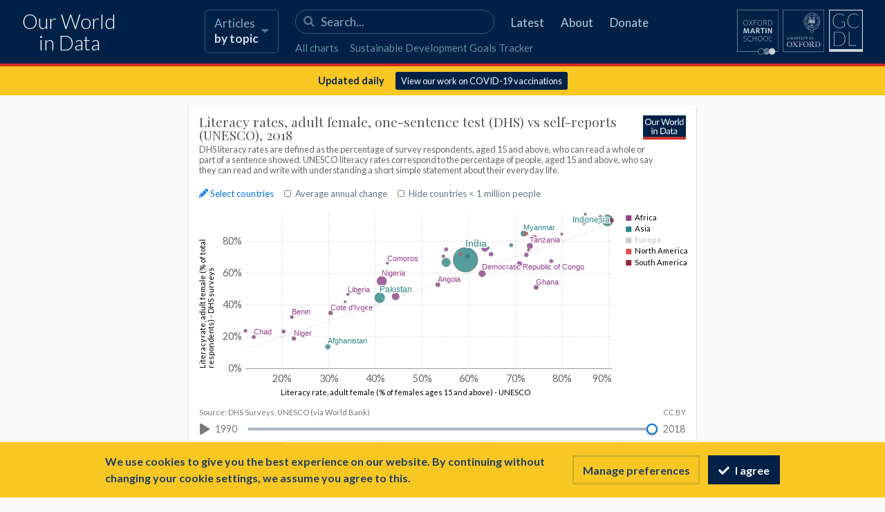

--- FILE ---
content_type: text/html; charset=UTF-8
request_url: https://nightingale-owid.netlify.app/grapher/literacy-rate-adult-female-dhs-surveys-vs-unesco
body_size: 4091
content:
<!doctype html><html><head><meta name="viewport" content="width=device-width, initial-scale=1"/><title>Literacy rates, adult female, one-sentence test (DHS) vs self-reports (UNESCO) - Our World in Data</title><meta name="description" content="DHS literacy rates are defined as the percentage of survey respondents, aged 15 and above, who can read a whole or part of a sentence showed. UNESCO literacy rates correspond to the percentage of people, aged 15 and above, who say they can read and write with understanding a short simple statement about their everyday life. "/><link rel="canonical" href="https://nightingale-owid.netlify.app/grapher/literacy-rate-adult-female-dhs-surveys-vs-unesco"/><link rel="alternate" type="application/atom+xml" href="/atom.xml"/><link rel="apple-touch-icon" sizes="180x180" href="/apple-touch-icon.png"/><meta property="fb:app_id" content="1149943818390250"/><meta property="og:url" content="https://nightingale-owid.netlify.app/grapher/literacy-rate-adult-female-dhs-surveys-vs-unesco"/><meta property="og:title" content="Literacy rates, adult female, one-sentence test (DHS) vs self-reports (UNESCO)"/><meta property="og:description" content="DHS literacy rates are defined as the percentage of survey respondents, aged 15 and above, who can read a whole or part of a sentence showed. UNESCO literacy rates correspond to the percentage of people, aged 15 and above, who say they can read and write with understanding a short simple statement about their everyday life. "/><meta property="og:image" content="https://nightingale-owid.netlify.app/grapher/exports/literacy-rate-adult-female-dhs-surveys-vs-unesco.png?v=12"/><meta property="og:site_name" content="Our World in Data"/><meta name="twitter:card" content="summary_large_image"/><meta name="twitter:site" content="@OurWorldInData"/><meta name="twitter:creator" content="@OurWorldInData"/><meta name="twitter:title" content="Literacy rates, adult female, one-sentence test (DHS) vs self-reports (UNESCO)"/><meta name="twitter:description" content="DHS literacy rates are defined as the percentage of survey respondents, aged 15 and above, who can read a whole or part of a sentence showed. UNESCO literacy rates correspond to the percentage of people, aged 15 and above, who say they can read and write with understanding a short simple statement about their everyday life. "/><meta name="twitter:image" content="https://nightingale-owid.netlify.app/grapher/exports/literacy-rate-adult-female-dhs-surveys-vs-unesco.png?v=12"/><link href="https://fonts.googleapis.com/css?family=Lato:300,400,400i,700,700i|Playfair+Display:400,700&amp;display=swap" rel="stylesheet"/><link rel="stylesheet" href="https://nightingale-owid.netlify.app/assets/commons.css"/><link rel="stylesheet" href="https://nightingale-owid.netlify.app/assets/owid.css"/><meta property="og:image:width" content="850"/><meta property="og:image:height" content="600"/><script>if (window != window.top) document.documentElement.classList.add('IsInIframe')</script><noscript><style>
                    figure { display: none !important; }
                </style></noscript><link rel="preload" href="/grapher/data/variables/97494+147901+72+123.json?v=12" as="fetch" crossorigin="anonymous"/><meta name="robots" content="noindex"></head><body class="StandaloneGrapherOrExplorerPage"><header class="site-header"><div class="wrapper site-navigation-bar"><div class="site-logo"><a href="/">Our World<br/> in Data</a></div><nav class="site-navigation"><div class="topics-button-wrapper"><a href="/#entries" class="topics-button"><div class="label">Articles <br/><strong>by topic</strong></div><div class="icon"><svg width="12" height="6"><path d="M0,0 L12,0 L6,6 Z" fill="currentColor"></path></svg></div></a></div><div><div class="site-primary-navigation"><form class="HeaderSearch" action="/search" method="GET"><input type="search" name="q" placeholder="Search..."/><div class="icon"><svg aria-hidden="true" focusable="false" data-prefix="fas" data-icon="search" class="svg-inline--fa fa-search fa-w-16 " role="img" xmlns="http://www.w3.org/2000/svg" viewBox="0 0 512 512"><path fill="currentColor" d="M505 442.7L405.3 343c-4.5-4.5-10.6-7-17-7H372c27.6-35.3 44-79.7 44-128C416 93.1 322.9 0 208 0S0 93.1 0 208s93.1 208 208 208c48.3 0 92.7-16.4 128-44v16.3c0 6.4 2.5 12.5 7 17l99.7 99.7c9.4 9.4 24.6 9.4 33.9 0l28.3-28.3c9.4-9.4 9.4-24.6.1-34zM208 336c-70.7 0-128-57.2-128-128 0-70.7 57.2-128 128-128 70.7 0 128 57.2 128 128 0 70.7-57.2 128-128 128z"></path></svg></div></form><ul class="site-primary-links"><li><a href="/blog" data-track-note="header-navigation">Latest</a></li><li><a href="/about" data-track-note="header-navigation">About</a></li><li><a href="/donate" data-track-note="header-navigation">Donate</a></li></ul></div><div class="site-secondary-navigation"><ul class="site-secondary-links"><li><a href="/charts" data-track-note="header-navigation">All charts</a></li><li><a href="https://sdg-tracker.org" data-track-note="header-navigation">Sustainable Development Goals Tracker</a></li></ul></div></div></nav><div class="header-logos-wrapper"><a href="https://www.oxfordmartin.ox.ac.uk/global-development" class="oxford-logo"><img src="https://nightingale-owid.netlify.app/oms-logo.svg" alt="Oxford Martin School logo"/></a><a href="https://global-change-data-lab.org/" class="gcdl-logo"><img src="https://nightingale-owid.netlify.app/gcdl-logo.svg" alt="Global Change Data Lab logo"/></a></div><div class="mobile-site-navigation"><button data-track-note="mobile-search-button"><svg aria-hidden="true" focusable="false" data-prefix="fas" data-icon="search" class="svg-inline--fa fa-search fa-w-16 " role="img" xmlns="http://www.w3.org/2000/svg" viewBox="0 0 512 512"><path fill="currentColor" d="M505 442.7L405.3 343c-4.5-4.5-10.6-7-17-7H372c27.6-35.3 44-79.7 44-128C416 93.1 322.9 0 208 0S0 93.1 0 208s93.1 208 208 208c48.3 0 92.7-16.4 128-44v16.3c0 6.4 2.5 12.5 7 17l99.7 99.7c9.4 9.4 24.6 9.4 33.9 0l28.3-28.3c9.4-9.4 9.4-24.6.1-34zM208 336c-70.7 0-128-57.2-128-128 0-70.7 57.2-128 128-128 70.7 0 128 57.2 128 128 0 70.7-57.2 128-128 128z"></path></svg></button><button data-track-note="mobile-newsletter-button"><svg aria-hidden="true" focusable="false" data-prefix="fas" data-icon="envelope-open-text" class="svg-inline--fa fa-envelope-open-text fa-w-16 " role="img" xmlns="http://www.w3.org/2000/svg" viewBox="0 0 512 512"><path fill="currentColor" d="M176 216h160c8.84 0 16-7.16 16-16v-16c0-8.84-7.16-16-16-16H176c-8.84 0-16 7.16-16 16v16c0 8.84 7.16 16 16 16zm-16 80c0 8.84 7.16 16 16 16h160c8.84 0 16-7.16 16-16v-16c0-8.84-7.16-16-16-16H176c-8.84 0-16 7.16-16 16v16zm96 121.13c-16.42 0-32.84-5.06-46.86-15.19L0 250.86V464c0 26.51 21.49 48 48 48h416c26.51 0 48-21.49 48-48V250.86L302.86 401.94c-14.02 10.12-30.44 15.19-46.86 15.19zm237.61-254.18c-8.85-6.94-17.24-13.47-29.61-22.81V96c0-26.51-21.49-48-48-48h-77.55c-3.04-2.2-5.87-4.26-9.04-6.56C312.6 29.17 279.2-.35 256 0c-23.2-.35-56.59 29.17-73.41 41.44-3.17 2.3-6 4.36-9.04 6.56H96c-26.51 0-48 21.49-48 48v44.14c-12.37 9.33-20.76 15.87-29.61 22.81A47.995 47.995 0 0 0 0 200.72v10.65l96 69.35V96h320v184.72l96-69.35v-10.65c0-14.74-6.78-28.67-18.39-37.77z"></path></svg></button><button data-track-note="mobile-hamburger-button"><svg aria-hidden="true" focusable="false" data-prefix="fas" data-icon="bars" class="svg-inline--fa fa-bars fa-w-14 " role="img" xmlns="http://www.w3.org/2000/svg" viewBox="0 0 448 512"><path fill="currentColor" d="M16 132h416c8.837 0 16-7.163 16-16V76c0-8.837-7.163-16-16-16H16C7.163 60 0 67.163 0 76v40c0 8.837 7.163 16 16 16zm0 160h416c8.837 0 16-7.163 16-16v-40c0-8.837-7.163-16-16-16H16c-8.837 0-16 7.163-16 16v40c0 8.837 7.163 16 16 16zm0 160h416c8.837 0 16-7.163 16-16v-40c0-8.837-7.163-16-16-16H16c-8.837 0-16 7.163-16 16v40c0 8.837 7.163 16 16 16z"></path></svg></button></div></div></header><div class="alert-banner"><div class="content"><div class="text"><strong>Updated daily</strong></div><a href="/covid-vaccinations" data-track-note="covid-banner-click">View our work on COVID-19 vaccinations</a></div></div><main><figure data-grapher-src="/grapher/literacy-rate-adult-female-dhs-surveys-vs-unesco"><div class="loading-indicator"><span style="border-color:#333"></span></div></figure><noscript id="fallback"><img src="https://nightingale-owid.netlify.app/grapher/exports/literacy-rate-adult-female-dhs-surveys-vs-unesco.svg"/><p>Interactive visualization requires JavaScript</p></noscript></main><section class="donate-footer"><div class="wrapper"><div class="owid-row flex-align-center"><div class="owid-col owid-col--lg-3 owid-padding-bottom--sm-3"><p>Our World in Data is free and accessible for everyone.</p><p>Help us do this work by making a donation.</p></div><div class="owid-col owid-col--lg-1"><a href="/donate" class="owid-button donate-button" data-track-note="donate-footer"><span class="label">Donate now</span><span class="icon"><svg aria-hidden="true" focusable="false" data-prefix="fas" data-icon="angle-right" class="svg-inline--fa fa-angle-right fa-w-8 " role="img" xmlns="http://www.w3.org/2000/svg" viewBox="0 0 256 512"><path fill="currentColor" d="M224.3 273l-136 136c-9.4 9.4-24.6 9.4-33.9 0l-22.6-22.6c-9.4-9.4-9.4-24.6 0-33.9l96.4-96.4-96.4-96.4c-9.4-9.4-9.4-24.6 0-33.9L54.3 103c9.4-9.4 24.6-9.4 33.9 0l136 136c9.5 9.4 9.5 24.6.1 34z"></path></svg></span></a></div></div></div></section><footer class="site-footer"><div class="wrapper"><div class="owid-row"><div class="owid-col owid-col--lg-1"><ul><li><a href="/about" data-track-note="footer-navigation">About</a></li><li><a href="/about#contact" data-track-note="footer-navigation">Contact</a></li><li><a href="/feedback" data-track-note="footer-navigation">Feedback</a></li><li><a href="/jobs" data-track-note="footer-navigation">Jobs</a></li><li><a href="/funding" data-track-note="footer-navigation">Funding</a></li><li><a href="/about/how-to-use-our-world-in-data" data-track-note="footer-navigation">How to use</a></li><li><a href="/donate" data-track-note="footer-navigation">Donate</a></li><li><a href="/privacy-policy" data-track-note="footer-navigation">Privacy policy</a></li></ul></div><div class="owid-col owid-col--lg-1"><ul><li><a href="/blog" data-track-note="footer-navigation">Latest publications</a></li><li><a href="/charts" data-track-note="footer-navigation">All charts</a></li></ul><ul><li><a href="https://twitter.com/OurWorldInData" data-track-note="footer-navigation">Twitter</a></li><li><a href="https://www.facebook.com/OurWorldinData" data-track-note="footer-navigation">Facebook</a></li><li><a href="https://github.com/owid" data-track-note="footer-navigation">GitHub</a></li><li><a href="/feed" data-track-note="footer-navigation">RSS Feed</a></li></ul></div><div class="owid-col owid-col--lg-1"><div class="logos"><a href="https://www.oxfordmartin.ox.ac.uk/research/programmes/global-development" class="partner-logo" data-track-note="footer-navigation"><img src="https://nightingale-owid.netlify.app/oms-logo.svg" alt="Oxford Martin School logo" loading="lazy"/></a><a href="/owid-at-ycombinator" class="partner-logo" data-track-note="footer-navigation"><img src="https://nightingale-owid.netlify.app/yc-logo.png" alt="Y Combinator logo" loading="lazy"/></a></div></div><div class="owid-col flex-2"><div class="legal"><p>License: All the material produced by Our World in Data, including interactive visualizations and code, are completely open access under the <a href="https://creativecommons.org/licenses/by/4.0/" target="_blank" rel="noopener noreferrer">Creative Commons BY license</a>. You have the permission to use, distribute, and reproduce these in any medium, provided the source and authors are credited. All other material, including data produced by third parties and made available by Our World in Data, is subject to the license terms from the original third-party authors.</p><p>Please consult our full <a href="/about#legal">legal disclaimer</a>.</p><p><a href="https://global-change-data-lab.org/" class="partner-logo gcdl-logo" data-track-note="footer-navigation"><img src="https://nightingale-owid.netlify.app/gcdl-logo.svg" alt="Global Change Data Lab logo" loading="lazy"/></a>Our World In Data is a project of the <a href="https://global-change-data-lab.org/">Global Change Data Lab</a>, a registered charity in England and Wales (Charity Number 1186433).</p></div></div></div></div><div class="site-tools"></div><script src="https://polyfill.io/v3/polyfill.min.js?features=es6,fetch,URL,IntersectionObserver,IntersectionObserverEntry"></script><script src="https://nightingale-owid.netlify.app/assets/commons.js"></script><script src="https://nightingale-owid.netlify.app/assets/vendors.js"></script><script src="https://nightingale-owid.netlify.app/assets/owid.js"></script><script>window.runSiteFooterScripts()</script></footer><script>const jsonConfig = 
//EMBEDDED_JSON
{
  "id": 2706,
  "map": {
    "colorScale": {
      "binningStrategy": "equalInterval",
      "customNumericColors": [],
      "customNumericLabels": [],
      "customNumericValues": [],
      "customCategoryColors": {},
      "customCategoryLabels": {},
      "customHiddenCategories": {}
    },
    "projection": "World"
  },
  "tab": "chart",
  "data": {
    "availableEntities": [
      "Afghanistan",
      "Albania",
      "Angola",
      "Bangladesh",
      "Benin",
      "Bolivia",
      "Burkina Faso",
      "Burundi",
      "Cambodia",
      "Cameroon",
      "Chad",
      "Comoros",
      "Congo",
      "Cote d'Ivoire",
      "Democratic Republic of Congo",
      "Dominican Republic",
      "Egypt",
      "Ethiopia",
      "Gabon",
      "Gambia",
      "Ghana",
      "Guatemala",
      "Guinea",
      "Guyana",
      "Haiti",
      "Honduras",
      "India",
      "Indonesia",
      "Kenya",
      "Lesotho",
      "Liberia",
      "Madagascar",
      "Malawi",
      "Mali",
      "Morocco",
      "Mozambique",
      "Myanmar",
      "Namibia",
      "Nepal",
      "Nicaragua",
      "Niger",
      "Nigeria",
      "Pakistan",
      "Peru",
      "Philippines",
      "Rwanda",
      "Sao Tome and Principe",
      "Senegal",
      "Sierra Leone",
      "Swaziland",
      "Tanzania",
      "Timor",
      "Togo",
      "Uganda",
      "Yemen",
      "Zambia",
      "Zimbabwe"
    ]
  },
  "slug": "literacy-rate-adult-female-dhs-surveys-vs-unesco",
  "type": "ScatterPlot",
  "title": "Literacy rates, adult female, one-sentence test (DHS) vs self-reports (UNESCO)",
  "xAxis": {
    "scaleType": "linear"
  },
  "yAxis": {
    "min": 0,
    "scaleType": "linear"
  },
  "maxTime": 2019,
  "minTime": 2019,
  "version": 12,
  "subtitle": "DHS literacy rates are defined as the percentage of survey respondents, aged 15 and above, who can read a whole or part of a sentence showed. UNESCO literacy rates correspond to the percentage of people, aged 15 and above, who say they can read and write with understanding a short simple statement about their everyday life. ",
  "hasMapTab": false,
  "stackMode": "absolute",
  "colorScale": {
    "binningStrategy": "equalInterval",
    "customNumericColors": [],
    "customNumericLabels": [],
    "customNumericValues": [],
    "customCategoryColors": {},
    "customCategoryLabels": {},
    "customHiddenCategories": {}
  },
  "dimensions": [
    {
      "display": {
        "name": "Literacy rate, adult female (% of total respondents) - DHS surveys",
        "tolerance": 10
      },
      "property": "y",
      "variableId": 97494
    },
    {
      "display": {
        "name": "Literacy rate, adult female (% of females ages 15 and above) - UNESCO",
        "tolerance": 10
      },
      "property": "x",
      "variableId": 147901
    },
    {
      "display": {},
      "property": "size",
      "variableId": 72
    },
    {
      "display": {},
      "property": "color",
      "variableId": 123
    }
  ],
  "hasChartTab": true,
  "isPublished": true,
  "selectedData": [],
  "comparisonLines": [
    {}
  ],
  "hideRelativeToggle": false
}
//EMBEDDED_JSON

window.Grapher.renderSingleGrapherOnGrapherPage(jsonConfig)</script></body></html>

--- FILE ---
content_type: application/javascript; charset=UTF-8
request_url: https://nightingale-owid.netlify.app/assets/owid.js
body_size: 87263
content:
/*! For license information please see owid.js.LICENSE.txt */
!function(e){function t(t){for(var a,i,s=t[0],l=t[1],c=t[2],d=0,f=[];d<s.length;d++)i=s[d],Object.prototype.hasOwnProperty.call(r,i)&&r[i]&&f.push(r[i][0]),r[i]=0;for(a in l)Object.prototype.hasOwnProperty.call(l,a)&&(e[a]=l[a]);for(u&&u(t);f.length;)f.shift()();return o.push.apply(o,c||[]),n()}function n(){for(var e,t=0;t<o.length;t++){for(var n=o[t],a=!0,s=1;s<n.length;s++){var l=n[s];0!==r[l]&&(a=!1)}a&&(o.splice(t--,1),e=i(i.s=n[0]))}return e}var a={},r={3:0},o=[];function i(t){if(a[t])return a[t].exports;var n=a[t]={i:t,l:!1,exports:{}};return e[t].call(n.exports,n,n.exports,i),n.l=!0,n.exports}i.m=e,i.c=a,i.d=function(e,t,n){i.o(e,t)||Object.defineProperty(e,t,{enumerable:!0,get:n})},i.r=function(e){"undefined"!=typeof Symbol&&Symbol.toStringTag&&Object.defineProperty(e,Symbol.toStringTag,{value:"Module"}),Object.defineProperty(e,"__esModule",{value:!0})},i.t=function(e,t){if(1&t&&(e=i(e)),8&t)return e;if(4&t&&"object"==typeof e&&e&&e.__esModule)return e;var n=Object.create(null);if(i.r(n),Object.defineProperty(n,"default",{enumerable:!0,value:e}),2&t&&"string"!=typeof e)for(var a in e)i.d(n,a,function(t){return e[t]}.bind(null,a));return n},i.n=function(e){var t=e&&e.__esModule?function(){return e.default}:function(){return e};return i.d(t,"a",t),t},i.o=function(e,t){return Object.prototype.hasOwnProperty.call(e,t)},i.p="";var s=window.webpackJsonp=window.webpackJsonp||[],l=s.push.bind(s);s.push=t,s=s.slice();for(var c=0;c<s.length;c++)t(s[c]);var u=l;o.push([1361,1,0]),n()}({1361:function(e,t,n){"use strict";var a,r=this&&this.__importDefault||function(e){return e&&e.__esModule?e:{default:e}};Object.defineProperty(t,"__esModule",{value:!0}),n(458),n(459),n(1362);const o=r(n(1363)),i=n(1364),s=n(1365),l=n(1372),c=n(1373),u=n(637),d=n(1376),f=n(1379),p=n(1380),h=n(442),m=n(1383),b=n(1410),g=n(1411),v=n(1412),y=n(1417),E=n(1418),S=n(1425),w=n(639),C=n(67),O=n(28),_=n(99),P=n(326),T=n(291),M=n(137),N=n(642),D=r(n(400)),A=r(n(1426)),k=n(1427);if(window.Grapher=_.Grapher,window.Explorer=w.Explorer,window.CoreTable=T.CoreTable,window.runChartsIndexPage=i.runChartsIndexPage,window.runSearchPage=l.runSearchPage,window.runNotFoundPage=c.runNotFoundPage,window.runFeedbackPage=u.runFeedbackPage,window.runDonateForm=d.runDonateForm,window.runVariableCountryPage=f.runVariableCountryPage,window.runCountryProfilePage=p.runCountryProfilePage,window.runTableOfContents=b.runTableOfContents,window.runRelatedCharts=g.runRelatedCharts,window.MultiEmbedderSingleton=P.MultiEmbedderSingleton,window.runSiteFooterScripts=()=>{(0,s.runHeaderMenus)(C.BAKED_BASE_URL),(0,m.runBlocks)(),(0,v.runLightbox)(),(0,y.runSiteTools)(),(0,h.runCookiePreferencesManager)(),(0,E.runCovid)(),(0,S.runFootnotes)(),document.querySelector(`.${O.GRAPHER_PAGE_BODY_CLASS}`)?(0,N.hydrateProminentLink)():(P.MultiEmbedderSingleton.setUpGlobalEntitySelectorForEmbeds(),P.MultiEmbedderSingleton.embedAll(),(0,N.hydrateProminentLink)(P.MultiEmbedderSingleton.selection))},(0,k.runMonkeyPatchForGoogleTranslate)(),C.BUGSNAG_API_KEY)try{D.default.start({apiKey:C.BUGSNAG_API_KEY,plugins:[new A.default]})}catch(e){console.error("Failed to initialize Bugsnag")}const I=new M.SiteAnalytics(C.ENV);if(I.logPageLoad(),null===(a=document.querySelector("html"))||void 0===a||a.classList.add("js"),document.cookie.includes("wordpress")||document.cookie.includes("wp-settings")||document.cookie.includes(O.CookieKey.isAdmin)){const e=document.getElementById("wpadminbar");e&&(e.style.display="")}new o.default('a[href*="#"][data-smooth-scroll]',{speed:600,durationMax:800,durationMin:100,popstate:!1}),I.startClickTracking()},1362:function(e,t,n){},1363:function(e,t,n){(function(n){var a,r;window.Element&&!Element.prototype.closest&&(Element.prototype.closest=function(e){var t,n=(this.document||this.ownerDocument).querySelectorAll(e),a=this;do{for(t=n.length;0<=--t&&n.item(t)!==a;);}while(t<0&&(a=a.parentElement));return a}),function(){function e(e,t){t=t||{bubbles:!1,cancelable:!1,detail:void 0};var n=document.createEvent("CustomEvent");return n.initCustomEvent(e,t.bubbles,t.cancelable,t.detail),n}"function"!=typeof window.CustomEvent&&(e.prototype=window.Event.prototype,window.CustomEvent=e)}(),function(){for(var e=0,t=["ms","moz","webkit","o"],n=0;n<t.length&&!window.requestAnimationFrame;++n)window.requestAnimationFrame=window[t[n]+"RequestAnimationFrame"],window.cancelAnimationFrame=window[t[n]+"CancelAnimationFrame"]||window[t[n]+"CancelRequestAnimationFrame"];window.requestAnimationFrame||(window.requestAnimationFrame=function(t,n){var a=(new Date).getTime(),r=Math.max(0,16-(a-e)),o=window.setTimeout((function(){t(a+r)}),r);return e=a+r,o}),window.cancelAnimationFrame||(window.cancelAnimationFrame=function(e){clearTimeout(e)})}(),r=void 0!==n?n:"undefined"!=typeof window?window:this,void 0===(a=function(){return function(e){"use strict";var t={ignore:"[data-scroll-ignore]",header:null,topOnEmptyHash:!0,speed:500,speedAsDuration:!1,durationMax:null,durationMin:null,clip:!0,offset:0,easing:"easeInOutCubic",customEasing:null,updateURL:!0,popstate:!0,emitEvents:!0},n=function(){var e={};return Array.prototype.forEach.call(arguments,(function(t){for(var n in t){if(!t.hasOwnProperty(n))return;e[n]=t[n]}})),e},a=function(e){"#"===e.charAt(0)&&(e=e.substr(1));for(var t,n=String(e),a=n.length,r=-1,o="",i=n.charCodeAt(0);++r<a;){if(0===(t=n.charCodeAt(r)))throw new InvalidCharacterError("Invalid character: the input contains U+0000.");o+=1<=t&&t<=31||127==t||0===r&&48<=t&&t<=57||1===r&&48<=t&&t<=57&&45===i?"\\"+t.toString(16)+" ":128<=t||45===t||95===t||48<=t&&t<=57||65<=t&&t<=90||97<=t&&t<=122?n.charAt(r):"\\"+n.charAt(r)}return"#"+o},r=function(){return Math.max(document.body.scrollHeight,document.documentElement.scrollHeight,document.body.offsetHeight,document.documentElement.offsetHeight,document.body.clientHeight,document.documentElement.clientHeight)},o=function(t){return t?(n=t,parseInt(e.getComputedStyle(n).height,10)+t.offsetTop):0;var n},i=function(t,n,a,r){if(n.emitEvents&&"function"==typeof e.CustomEvent){var o=new CustomEvent(t,{bubbles:!0,detail:{anchor:a,toggle:r}});document.dispatchEvent(o)}};return function(s,l){var c,u,d,f,p={cancelScroll:function(e){cancelAnimationFrame(f),f=null,e||i("scrollCancel",c)},animateScroll:function(a,s,l){p.cancelScroll();var u=n(c||t,l||{}),h="[object Number]"===Object.prototype.toString.call(a),m=h||!a.tagName?null:a;if(h||m){var b=e.pageYOffset;u.header&&!d&&(d=document.querySelector(u.header));var g,v,y,E,S,w,C,O,_=o(d),P=h?a:function(t,n,a,o){var i=0;if(t.offsetParent)for(;i+=t.offsetTop,t=t.offsetParent;);return i=Math.max(i-n-a,0),o&&(i=Math.min(i,r()-e.innerHeight)),i}(m,_,parseInt("function"==typeof u.offset?u.offset(a,s):u.offset,10),u.clip),T=P-b,M=r(),N=0,D=(g=T,y=(v=u).speedAsDuration?v.speed:Math.abs(g/1e3*v.speed),v.durationMax&&y>v.durationMax?v.durationMax:v.durationMin&&y<v.durationMin?v.durationMin:parseInt(y,10)),A=function(t,n){var r,o,l,c=e.pageYOffset;if(t==n||c==n||(b<n&&e.innerHeight+c)>=M)return p.cancelScroll(!0),o=n,l=h,0===(r=a)&&document.body.focus(),l||(r.focus(),document.activeElement!==r&&(r.setAttribute("tabindex","-1"),r.focus(),r.style.outline="none"),e.scrollTo(0,o)),i("scrollStop",u,a,s),!(f=E=null)},k=function(t){var n,a,r;E||(E=t),N+=t-E,w=b+T*(a=S=1<(S=0===D?0:N/D)?1:S,"easeInQuad"===(n=u).easing&&(r=a*a),"easeOutQuad"===n.easing&&(r=a*(2-a)),"easeInOutQuad"===n.easing&&(r=a<.5?2*a*a:(4-2*a)*a-1),"easeInCubic"===n.easing&&(r=a*a*a),"easeOutCubic"===n.easing&&(r=--a*a*a+1),"easeInOutCubic"===n.easing&&(r=a<.5?4*a*a*a:(a-1)*(2*a-2)*(2*a-2)+1),"easeInQuart"===n.easing&&(r=a*a*a*a),"easeOutQuart"===n.easing&&(r=1- --a*a*a*a),"easeInOutQuart"===n.easing&&(r=a<.5?8*a*a*a*a:1-8*--a*a*a*a),"easeInQuint"===n.easing&&(r=a*a*a*a*a),"easeOutQuint"===n.easing&&(r=1+--a*a*a*a*a),"easeInOutQuint"===n.easing&&(r=a<.5?16*a*a*a*a*a:1+16*--a*a*a*a*a),n.customEasing&&(r=n.customEasing(a)),r||a),e.scrollTo(0,Math.floor(w)),A(w,P)||(f=e.requestAnimationFrame(k),E=t)};0===e.pageYOffset&&e.scrollTo(0,0),C=a,O=u,h||history.pushState&&O.updateURL&&history.pushState({smoothScroll:JSON.stringify(O),anchor:C.id},document.title,C===document.documentElement?"#top":"#"+C.id),"matchMedia"in e&&e.matchMedia("(prefers-reduced-motion)").matches?e.scrollTo(0,Math.floor(P)):(i("scrollStart",u,a,s),p.cancelScroll(!0),e.requestAnimationFrame(k))}}},h=function(t){if(!t.defaultPrevented&&!(0!==t.button||t.metaKey||t.ctrlKey||t.shiftKey)&&"closest"in t.target&&(u=t.target.closest(s))&&"a"===u.tagName.toLowerCase()&&!t.target.closest(c.ignore)&&u.hostname===e.location.hostname&&u.pathname===e.location.pathname&&/#/.test(u.href)){var n,r=a(u.hash);if("#"===r){if(!c.topOnEmptyHash)return;n=document.documentElement}else n=document.querySelector(r);(n=n||"#top"!==r?n:document.documentElement)&&(t.preventDefault(),function(t){if(history.replaceState&&t.updateURL&&!history.state){var n=e.location.hash;n=n||"",history.replaceState({smoothScroll:JSON.stringify(t),anchor:n||e.pageYOffset},document.title,n||e.location.href)}}(c),p.animateScroll(n,u))}},m=function(e){if(null!==history.state&&history.state.smoothScroll&&history.state.smoothScroll===JSON.stringify(c)){var t=history.state.anchor;"string"==typeof t&&t&&!(t=document.querySelector(a(history.state.anchor)))||p.animateScroll(t,null,{updateURL:!1})}};return p.destroy=function(){c&&(document.removeEventListener("click",h,!1),e.removeEventListener("popstate",m,!1),p.cancelScroll(),f=d=u=c=null)},function(){if(!("querySelector"in document&&"addEventListener"in e&&"requestAnimationFrame"in e&&"closest"in e.Element.prototype))throw"Smooth Scroll: This browser does not support the required JavaScript methods and browser APIs.";p.destroy(),c=n(t,l||{}),d=c.header?document.querySelector(c.header):null,document.addEventListener("click",h,!1),c.updateURL&&c.popstate&&e.addEventListener("popstate",m,!1)}(),p}}(r)}.apply(t,[]))||(e.exports=a)}).call(this,n(74))},1364:function(e,t,n){"use strict";var a=this&&this.__decorate||function(e,t,n,a){var r,o=arguments.length,i=o<3?t:null===a?a=Object.getOwnPropertyDescriptor(t,n):a;if("object"==typeof Reflect&&"function"==typeof Reflect.decorate)i=Reflect.decorate(e,t,n,a);else for(var s=e.length-1;s>=0;s--)(r=e[s])&&(i=(o<3?r(i):o>3?r(t,n,i):r(t,n))||i);return o>3&&i&&Object.defineProperty(t,n,i),i},r=this&&this.__importDefault||function(e){return e&&e.__esModule?e:{default:e}};Object.defineProperty(t,"__esModule",{value:!0}),t.runChartsIndexPage=void 0;const o=r(n(200)),i=n(10),s=n(9),l=n(174),c=n(137);class u{constructor(){this.chartItems=[],this.chartItemsByTitle={},this.results=[],this.sections=[],this.query="",this.analytics=new c.SiteAnalytics,this.searchInput=document.querySelector(".chartsSearchInput"),this.sections=Array.from(document.querySelectorAll(".ChartsIndexPage main .content section"));const e=Array.from(document.querySelectorAll(".ChartsIndexPage main .content li"));this.chartItems=e.map((e=>({title:e.children[0].textContent.replace(/₂/g,"2"),li:e,ul:e.closest("ul")}))),this.chartItemsByTitle=(0,i.keyBy)(this.chartItems,"title"),this.strings=this.chartItems.map((e=>o.default.prepare(e.title)))}get searchStrings(){return this.chartItems.map((e=>o.default.prepare(e.title)))}get searchResults(){return o.default.go(this.query,this.searchStrings,{threshold:-150})}get resultsByTitle(){return(0,i.keyBy)(this.searchResults,"target")}logSearchQuery(){this.analytics.logChartsPageSearchQuery(this.query)}onSearchInput(){this.query=this.searchInput.value,void 0!==this.timeout&&clearTimeout(this.timeout),this.timeout=setTimeout(this.logSearchQuery,500)}render(){var e,t;if(history.replaceState(null,document.title,window.location.pathname+(this.query?`?search=${t=this.query,encodeURIComponent(t.replace(/ /g,"-"))}`:"")),this.query){for(const t of this.chartItems){const n=this.resultsByTitle[t.title];n?(t.li.style.display="",t.li.children[0].innerHTML=null!==(e=(0,l.highlight)(n))&&void 0!==e?e:""):t.li.style.display="none"}for(const e of this.sections)Array.from(e.querySelectorAll("li")).some((e=>"none"!==e.style.display))?e.style.display="":e.style.display="none"}else{for(const e of this.sections)e.style.display="";for(const e of this.chartItems)e.ul.append(e.li),e.li.style.display="",e.li.children[0].innerHTML=e.title}}run(){this.searchInput.addEventListener("input",this.onSearchInput),(0,s.autorun)((()=>this.render()));const e=window.location.search.match(/search=(.+)/);var t;e&&(this.searchInput.value=(t=e[1],decodeURIComponent(t).replace(/-/g," "))),this.query=this.searchInput.value}}a([s.observable],u.prototype,"query",void 0),a([s.computed],u.prototype,"searchStrings",null),a([s.computed],u.prototype,"searchResults",null),a([s.computed],u.prototype,"resultsByTitle",null),a([s.action.bound],u.prototype,"logSearchQuery",null),a([s.action.bound],u.prototype,"onSearchInput",null),a([s.action.bound],u.prototype,"run",null),t.runChartsIndexPage=function(){(new u).run()}},1365:function(e,t,n){"use strict";var a=this&&this.__createBinding||(Object.create?function(e,t,n,a){void 0===a&&(a=n),Object.defineProperty(e,a,{enumerable:!0,get:function(){return t[n]}})}:function(e,t,n,a){void 0===a&&(a=n),e[a]=t[n]}),r=this&&this.__setModuleDefault||(Object.create?function(e,t){Object.defineProperty(e,"default",{enumerable:!0,value:t})}:function(e,t){e.default=t}),o=this&&this.__decorate||function(e,t,n,a){var r,o=arguments.length,i=o<3?t:null===a?a=Object.getOwnPropertyDescriptor(t,n):a;if("object"==typeof Reflect&&"function"==typeof Reflect.decorate)i=Reflect.decorate(e,t,n,a);else for(var s=e.length-1;s>=0;s--)(r=e[s])&&(i=(o<3?r(i):o>3?r(t,n,i):r(t,n))||i);return o>3&&i&&Object.defineProperty(t,n,i),i},i=this&&this.__importStar||function(e){if(e&&e.__esModule)return e;var t={};if(null!=e)for(var n in e)"default"!==n&&Object.prototype.hasOwnProperty.call(e,n)&&a(t,e,n);return r(t,e),t},s=this&&this.__awaiter||function(e,t,n,a){return new(n||(n=Promise))((function(r,o){function i(e){try{l(a.next(e))}catch(e){o(e)}}function s(e){try{l(a.throw(e))}catch(e){o(e)}}function l(e){var t;e.done?r(e.value):(t=e.value,t instanceof n?t:new n((function(e){e(t)}))).then(i,s)}l((a=a.apply(e,t||[])).next())}))},l=this&&this.__importDefault||function(e){return e&&e.__esModule?e:{default:e}};Object.defineProperty(t,"__esModule",{value:!0}),t.runHeaderMenus=void 0;const c=i(n(1)),u=i(n(31)),d=n(9),f=n(11),p=n(1366),h=l(n(48)),m=n(10),b=n(93),g=n(23),v=n(441),y=n(634),E=n(290),S=n(1369),w=n(1370),C=n(635),O=n(1371),_=n(636),P=n(137),T=n(67),M=new P.SiteAnalytics(T.ENV);let N=class extends c.Component{constructor(){super(...arguments),this.dropdownIsOpen=!1,this.showSearch=!1,this.showCategories=!1,this.showNewsletterSubscription=!1}componentDidMount(){this.dispose=(0,d.reaction)((()=>this.dropdownIsOpen),(()=>{this.dropdownIsOpen&&(this.dropdownLastOpened=Date.now())}))}componentWillUnmount(){this.dispose()}onToggleSearch(){this.showSearch=!this.showSearch}onToggleCategories(){this.showCategories=!this.showCategories}onToggleNewsletterSubscription(){this.showNewsletterSubscription=!this.showNewsletterSubscription}setOpen(e){this.dropdownIsOpen=e,this.clearOpenTimeout(),this.clearCloseTimeout()}scheduleOpenTimeout(e){this.dropdownOpenTimeoutId=window.setTimeout((()=>{this.setOpen(!0),M.logSiteClick("header-open-menu","Articles by topic")}),e),this.clearCloseTimeout()}scheduleCloseTimeout(e){this.dropdownCloseTimeoutId=window.setTimeout((()=>this.setOpen(!1)),e),this.clearOpenTimeout()}clearOpenTimeout(){this.dropdownOpenTimeoutId&&(clearTimeout(this.dropdownOpenTimeoutId),this.dropdownOpenTimeoutId=void 0)}clearCloseTimeout(){this.dropdownCloseTimeoutId&&(clearTimeout(this.dropdownCloseTimeoutId),this.dropdownCloseTimeoutId=void 0)}onDropdownButtonClick(e){e.preventDefault(),this.dropdownIsOpen&&void 0!==this.dropdownLastOpened&&this.dropdownLastOpened+500<Date.now()?this.setOpen(!1):this.setOpen(!0)}render(){const{categories:e,baseUrl:t}=this.props;return c.createElement(c.Fragment,null,c.createElement("div",{className:"wrapper site-navigation-bar"},c.createElement("div",{className:"site-logo"},c.createElement("a",{href:"/","data-track-note":"header-navigation"},"Our World",c.createElement("br",null)," in Data")),c.createElement("nav",{className:"site-navigation"},c.createElement("div",{className:"topics-button-wrapper"},c.createElement("a",{href:"/#entries",className:(0,h.default)("topics-button",{active:this.dropdownIsOpen}),onMouseEnter:()=>this.scheduleOpenTimeout(200),onMouseLeave:()=>this.scheduleCloseTimeout(100),onClick:this.onDropdownButtonClick},c.createElement("div",{className:"label"},"Articles ",c.createElement("br",null),c.createElement("strong",null,"by topic")),c.createElement("div",{className:"icon"},c.createElement("svg",{width:"12",height:"6"},c.createElement("path",{d:"M0,0 L12,0 L6,6 Z",fill:"currentColor"})))),c.createElement(k,{categories:e,isOpen:this.dropdownIsOpen,onMouseEnter:()=>this.setOpen(!0),onMouseLeave:()=>this.scheduleCloseTimeout(350)})),c.createElement("div",null,c.createElement("div",{className:"site-primary-navigation"},c.createElement(p.HeaderSearch,null),c.createElement("ul",{className:"site-primary-links"},c.createElement("li",null,c.createElement("a",{href:"/blog","data-track-note":"header-navigation"},"Latest")),c.createElement("li",null,c.createElement("a",{href:"/about","data-track-note":"header-navigation"},"About")),c.createElement("li",null,c.createElement("a",{href:"/donate","data-track-note":"header-navigation"},"Donate")))),c.createElement("div",{className:"site-secondary-navigation"},c.createElement("ul",{className:"site-secondary-links"},c.createElement("li",null,c.createElement("a",{href:"/charts","data-track-note":"header-navigation"},"All charts")),c.createElement("li",null,c.createElement("a",{href:"https://sdg-tracker.org","data-track-note":"header-navigation"},"Sustainable Development Goals Tracker")))))),c.createElement("div",{className:"header-logos-wrapper"},c.createElement("a",{href:"https://www.oxfordmartin.ox.ac.uk/global-development",className:"oxford-logo"},c.createElement("img",{src:`${t}/oms-logo.svg`,alt:"Oxford Martin School logo"})),c.createElement("a",{href:"https://global-change-data-lab.org/",className:"gcdl-logo"},c.createElement("img",{src:`${t}/gcdl-logo.svg`,alt:"Global Change Data Lab logo"}))),c.createElement("div",{className:"mobile-site-navigation"},c.createElement("button",{onClick:this.onToggleSearch,"data-track-note":"mobile-search-button"},c.createElement(g.FontAwesomeIcon,{icon:v.faSearch})),c.createElement("button",{onClick:this.onToggleNewsletterSubscription,"data-track-note":"mobile-newsletter-button"},c.createElement(g.FontAwesomeIcon,{icon:C.faEnvelopeOpenText})),c.createElement("button",{onClick:this.onToggleCategories,"data-track-note":"mobile-hamburger-button"},c.createElement(g.FontAwesomeIcon,{icon:y.faBars})))),this.showSearch&&c.createElement("div",{className:"search-dropdown sm-only"},c.createElement("form",{id:"search-nav",action:"/search",method:"GET"},c.createElement("input",{type:"search",name:"q",placeholder:"Search...",autoFocus:!0}))),this.showNewsletterSubscription&&c.createElement("div",{className:"newsletter-subscription"},c.createElement("div",{className:"box"},c.createElement(_.NewsletterSubscriptionForm,{context:_.NewsletterSubscriptionContext.MobileMenu}))),this.showCategories&&c.createElement(I,{categories:this.props.categories}))}};o([d.observable.ref],N.prototype,"dropdownIsOpen",void 0),o([d.observable],N.prototype,"showSearch",void 0),o([d.observable],N.prototype,"showCategories",void 0),o([d.observable],N.prototype,"showNewsletterSubscription",void 0),o([d.action.bound],N.prototype,"onToggleSearch",null),o([d.action.bound],N.prototype,"onToggleCategories",null),o([d.action.bound],N.prototype,"onToggleNewsletterSubscription",null),o([d.action.bound],N.prototype,"setOpen",null),o([d.action.bound],N.prototype,"scheduleOpenTimeout",null),o([d.action.bound],N.prototype,"scheduleCloseTimeout",null),o([d.action.bound],N.prototype,"clearOpenTimeout",null),o([d.action.bound],N.prototype,"clearCloseTimeout",null),o([d.action.bound],N.prototype,"onDropdownButtonClick",null),N=o([f.observer],N);const D=e=>c.createElement("li",{key:e.slug},c.createElement("a",{href:`/${e.slug}`,className:"item","data-track-note":"header-navigation"},c.createElement("span",{className:"label"},e.title))),A=e=>[...e.entries,...(0,m.flatten)(e.subcategories.map((e=>e.entries)))];let k=class extends c.Component{constructor(){super(...arguments),this.submenuRef=c.createRef()}setCategory(e){this.activeCategory=e}onActivate(e){if(!e)return;const t=this.props.categories.find((t=>t.slug===e));t&&this.setCategory(t)}onDeactivate(e){if(!e)return;this.props.categories.find((t=>t.slug===e))===this.activeCategory&&this.setCategory(void 0)}render(){const{activeCategory:e}=this,{categories:t,isOpen:n,onMouseEnter:a,onMouseLeave:r}=this.props;let o="";return e&&(o=e.subcategories.reduce(((e,t)=>t.entries.length+e),e.entries.length)>10?"two-column":"one-column"),c.createElement("div",{className:(0,h.default)("topics-dropdown",o,{open:n}),onMouseEnter:a,onMouseLeave:r,"aria-hidden":n},c.createElement("div",{className:"menu"},c.createElement(O.AmazonMenu,{onActivate:this.onActivate,onDeactivate:this.onDeactivate,submenuRect:this.submenuRef.current&&this.submenuRef.current.getBoundingClientRect()},c.createElement("ul",null,t.map((t=>c.createElement("li",{key:t.slug,className:t===e?"active item":"item","data-submenu-id":t.slug},c.createElement("span",{className:"label"},t.name),c.createElement("span",{className:"icon"},c.createElement("svg",{width:"5",height:"10"},c.createElement("path",{d:"M0,0 L5,5 L0,10 Z",fill:"currentColor"})))))),c.createElement("hr",null),c.createElement("a",{href:"http://sdg-tracker.org",className:"item","data-submenu-id":!0,"data-track-note":"header-navigation"},c.createElement("span",{className:"label"},"Sustainable Development Goals Tracker"),c.createElement("span",{className:"icon"},c.createElement(g.FontAwesomeIcon,{icon:E.faExternalLinkAlt})))))),c.createElement("ul",{className:"submenu",ref:this.submenuRef},e&&A(e).map((e=>D(e)))))}};o([d.observable.ref],k.prototype,"activeCategory",void 0),o([d.action.bound],k.prototype,"setCategory",null),o([b.bind],k.prototype,"onActivate",null),o([b.bind],k.prototype,"onDeactivate",null),k=o([f.observer],k);let I=class extends c.Component{toggleCategory(e){this.activeCategory===e?this.activeCategory=void 0:this.activeCategory=e}render(){const{categories:e}=this.props,{activeCategory:t}=this;return c.createElement("div",{className:"mobile-topics-dropdown sm-only"},c.createElement("ul",null,c.createElement("li",{className:"header"},c.createElement("h2",null,"Topics")),e.map((e=>c.createElement("li",{key:e.slug,className:"category "+(t===e?"expanded":"")},c.createElement("a",{onClick:()=>this.toggleCategory(e)},c.createElement("span",{className:"label-wrapper"},c.createElement("span",{className:"label"},e.name),c.createElement("span",{className:"entries-muted"},A(e).map((e=>e.title)).join(", "))),c.createElement("span",{className:"icon"},c.createElement(g.FontAwesomeIcon,{icon:t===e?w.faAngleUp:S.faAngleDown}))),t===e&&c.createElement("div",{className:"subcategory-menu"},c.createElement("ul",null,A(e).map((e=>D(e)))))))),c.createElement("li",{className:"end-link"},c.createElement("a",{href:"/charts","data-track-note":"header-navigation"},"Charts")),c.createElement("li",{className:"end-link"},c.createElement("a",{href:"/teaching","data-track-note":"header-navigation"},"Teaching Hub")),c.createElement("li",{className:"end-link"},c.createElement("a",{href:"https://sdg-tracker.org","data-track-note":"header-navigation"},"Sustainable Development Goals Tracker")),c.createElement("li",{className:"end-link"},c.createElement("a",{href:"/blog","data-track-note":"header-navigation"},"Latest")),c.createElement("li",{className:"end-link"},c.createElement("a",{href:"/about","data-track-note":"header-navigation"},"About")),c.createElement("li",{className:"end-link"},c.createElement("a",{href:"/donate","data-track-note":"header-navigation"},"Donate"))))}};o([d.observable.ref],I.prototype,"activeCategory",void 0),o([d.action.bound],I.prototype,"toggleCategory",null),I=o([f.observer],I);let x=class extends c.Component{constructor(){super(...arguments),this.categories=[]}onResize(){this.width=window.innerWidth}getEntries(){return s(this,void 0,void 0,(function*(){const e=yield(yield fetch("/headerMenu.json",{method:"GET",credentials:"same-origin",headers:{Accept:"application/json"}})).json();(0,d.runInAction)((()=>this.categories=e.categories))}))}componentDidMount(){this.getEntries(),this.onResize(),window.addEventListener("resize",this.onResize)}componentWillUnmount(){window.removeEventListener("resize",this.onResize)}render(){return c.createElement(N,{categories:this.categories,baseUrl:this.props.baseUrl})}};o([d.observable],x.prototype,"width",void 0),o([d.observable.ref],x.prototype,"categories",void 0),o([d.action.bound],x.prototype,"onResize",null),x=o([f.observer],x);t.runHeaderMenus=e=>u.render(c.createElement(x,{baseUrl:e}),document.querySelector(".site-header"))},1366:function(e,t,n){"use strict";var a=this&&this.__createBinding||(Object.create?function(e,t,n,a){void 0===a&&(a=n),Object.defineProperty(e,a,{enumerable:!0,get:function(){return t[n]}})}:function(e,t,n,a){void 0===a&&(a=n),e[a]=t[n]}),r=this&&this.__setModuleDefault||(Object.create?function(e,t){Object.defineProperty(e,"default",{enumerable:!0,value:t})}:function(e,t){e.default=t}),o=this&&this.__decorate||function(e,t,n,a){var r,o=arguments.length,i=o<3?t:null===a?a=Object.getOwnPropertyDescriptor(t,n):a;if("object"==typeof Reflect&&"function"==typeof Reflect.decorate)i=Reflect.decorate(e,t,n,a);else for(var s=e.length-1;s>=0;s--)(r=e[s])&&(i=(o<3?r(i):o>3?r(t,n,i):r(t,n))||i);return o>3&&i&&Object.defineProperty(t,n,i),i},i=this&&this.__importStar||function(e){if(e&&e.__esModule)return e;var t={};if(null!=e)for(var n in e)"default"!==n&&Object.prototype.hasOwnProperty.call(e,n)&&a(t,e,n);return r(t,e),t},s=this&&this.__awaiter||function(e,t,n,a){return new(n||(n=Promise))((function(r,o){function i(e){try{l(a.next(e))}catch(e){o(e)}}function s(e){try{l(a.throw(e))}catch(e){o(e)}}function l(e){var t;e.done?r(e.value):(t=e.value,t instanceof n?t:new n((function(e){e(t)}))).then(i,s)}l((a=a.apply(e,t||[])).next())}))};Object.defineProperty(t,"__esModule",{value:!0}),t.HeaderSearch=void 0;const l=i(n(1)),c=n(9),u=n(11),d=n(631),f=n(633),p=n(23),h=n(441);class m extends l.Component{componentDidMount(){document.body.style.overflowY="hidden"}componentWillUnmount(){document.body.style.overflowY=""}render(){return l.createElement(d.SearchResults,{results:this.props.results})}}let b=class extends l.Component{runSearch(e){return s(this,void 0,void 0,(function*(){const t=yield(0,f.siteSearch)(e);this.lastQuery===e&&(0,c.runInAction)((()=>this.results=t))}))}onSearch(e){const t=e.currentTarget.value;this.lastQuery=t,t?this.runSearch(t):this.results=void 0}render(){const{results:e}=this;return l.createElement("form",{action:"/search",method:"GET",className:"HeaderSearch"},l.createElement("input",{type:"search",name:"q",onChange:e=>this.onSearch(e),placeholder:"Search...",autoFocus:this.props.autoFocus}),l.createElement("div",{className:"icon"},l.createElement(p.FontAwesomeIcon,{icon:h.faSearch})),e&&l.createElement(m,{results:e}))}};o([c.observable.ref],b.prototype,"results",void 0),o([c.action.bound],b.prototype,"onSearch",null),b=o([u.observer],b),t.HeaderSearch=b},1367:function(e,t,n){"use strict";var a=this&&this.__createBinding||(Object.create?function(e,t,n,a){void 0===a&&(a=n),Object.defineProperty(e,a,{enumerable:!0,get:function(){return t[n]}})}:function(e,t,n,a){void 0===a&&(a=n),e[a]=t[n]}),r=this&&this.__setModuleDefault||(Object.create?function(e,t){Object.defineProperty(e,"default",{enumerable:!0,value:t})}:function(e,t){e.default=t}),o=this&&this.__decorate||function(e,t,n,a){var r,o=arguments.length,i=o<3?t:null===a?a=Object.getOwnPropertyDescriptor(t,n):a;if("object"==typeof Reflect&&"function"==typeof Reflect.decorate)i=Reflect.decorate(e,t,n,a);else for(var s=e.length-1;s>=0;s--)(r=e[s])&&(i=(o<3?r(i):o>3?r(t,n,i):r(t,n))||i);return o>3&&i&&Object.defineProperty(t,n,i),i},i=this&&this.__importStar||function(e){if(e&&e.__esModule)return e;var t={};if(null!=e)for(var n in e)"default"!==n&&Object.prototype.hasOwnProperty.call(e,n)&&a(t,e,n);return r(t,e),t},s=this&&this.__awaiter||function(e,t,n,a){return new(n||(n=Promise))((function(r,o){function i(e){try{l(a.next(e))}catch(e){o(e)}}function s(e){try{l(a.throw(e))}catch(e){o(e)}}function l(e){var t;e.done?r(e.value):(t=e.value,t instanceof n?t:new n((function(e){e(t)}))).then(i,s)}l((a=a.apply(e,t||[])).next())}))};Object.defineProperty(t,"__esModule",{value:!0}),t.EmbedChart=void 0;const l=i(n(1)),c=n(11),u=n(9),d=n(99),f=n(301),p=n(632),h=n(134);let m=class extends l.Component{get url(){return h.Url.fromURL(this.props.src)}get configUrl(){return this.url.originAndPath}get queryStr(){return this.url.queryStr}loadConfig(){return s(this,void 0,void 0,(function*(){const{configUrl:e}=this;if(void 0===e)return;const t=yield fetch(e);if(this.configUrl!==e)return;const n=yield t.text(),a=(0,p.deserializeJSONFromHTML)(n);(0,u.runInAction)((()=>{this.grapher=new d.Grapher(Object.assign(Object.assign({},a),{isEmbeddedInAnOwidPage:!0,queryStr:this.queryStr}))}))}))}componentDidMount(){this.dispose=(0,u.autorun)((()=>this.props.src&&this.loadConfig()))}componentWillUnmount(){this.dispose&&this.dispose()}render(){return this.grapher?l.createElement(f.GrapherFigureView,{grapher:this.grapher}):l.createElement("figure",{"data-grapher-src":this.props.src})}};o([u.computed],m.prototype,"url",null),o([u.computed],m.prototype,"configUrl",null),o([u.computed],m.prototype,"queryStr",null),o([u.observable],m.prototype,"grapher",void 0),m=o([c.observer],m),t.EmbedChart=m},1368:function(e,t,n){e.exports=function(){"use strict";function e(e,t,n){return t in e?Object.defineProperty(e,t,{value:n,enumerable:!0,configurable:!0,writable:!0}):e[t]=n,e}function t(e,t){var n=Object.keys(e);if(Object.getOwnPropertySymbols){var a=Object.getOwnPropertySymbols(e);t&&(a=a.filter((function(t){return Object.getOwnPropertyDescriptor(e,t).enumerable}))),n.push.apply(n,a)}return n}function n(n){for(var a=1;a<arguments.length;a++){var r=null!=arguments[a]?arguments[a]:{};a%2?t(Object(r),!0).forEach((function(t){e(n,t,r[t])})):Object.getOwnPropertyDescriptors?Object.defineProperties(n,Object.getOwnPropertyDescriptors(r)):t(Object(r)).forEach((function(e){Object.defineProperty(n,e,Object.getOwnPropertyDescriptor(r,e))}))}return n}function a(e,t){if(null==e)return{};var n,a,r=function(e,t){if(null==e)return{};var n,a,r={},o=Object.keys(e);for(a=0;a<o.length;a++)n=o[a],t.indexOf(n)>=0||(r[n]=e[n]);return r}(e,t);if(Object.getOwnPropertySymbols){var o=Object.getOwnPropertySymbols(e);for(a=0;a<o.length;a++)n=o[a],t.indexOf(n)>=0||Object.prototype.propertyIsEnumerable.call(e,n)&&(r[n]=e[n])}return r}function r(e,t){return function(e){if(Array.isArray(e))return e}(e)||function(e,t){if(Symbol.iterator in Object(e)||"[object Arguments]"===Object.prototype.toString.call(e)){var n=[],a=!0,r=!1,o=void 0;try{for(var i,s=e[Symbol.iterator]();!(a=(i=s.next()).done)&&(n.push(i.value),!t||n.length!==t);a=!0);}catch(e){r=!0,o=e}finally{try{a||null==s.return||s.return()}finally{if(r)throw o}}return n}}(e,t)||function(){throw new TypeError("Invalid attempt to destructure non-iterable instance")}()}function o(e){return function(e){if(Array.isArray(e)){for(var t=0,n=new Array(e.length);t<e.length;t++)n[t]=e[t];return n}}(e)||function(e){if(Symbol.iterator in Object(e)||"[object Arguments]"===Object.prototype.toString.call(e))return Array.from(e)}(e)||function(){throw new TypeError("Invalid attempt to spread non-iterable instance")}()}function i(e){var t,n="algoliasearch-client-js-".concat(e.key),a=function(){return void 0===t&&(t=e.localStorage||window.localStorage),t},o=function(){return JSON.parse(a().getItem(n)||"{}")};return{get:function(e,t){var n=arguments.length>2&&void 0!==arguments[2]?arguments[2]:{miss:function(){return Promise.resolve()}};return Promise.resolve().then((function(){var n=JSON.stringify(e),a=o()[n];return Promise.all([a||t(),void 0!==a])})).then((function(e){var t=r(e,2),a=t[0],o=t[1];return Promise.all([a,o||n.miss(a)])})).then((function(e){return r(e,1)[0]}))},set:function(e,t){return Promise.resolve().then((function(){var r=o();return r[JSON.stringify(e)]=t,a().setItem(n,JSON.stringify(r)),t}))},delete:function(e){return Promise.resolve().then((function(){var t=o();delete t[JSON.stringify(e)],a().setItem(n,JSON.stringify(t))}))},clear:function(){return Promise.resolve().then((function(){a().removeItem(n)}))}}}function s(e){var t=o(e.caches),n=t.shift();return void 0===n?{get:function(e,t){var n=arguments.length>2&&void 0!==arguments[2]?arguments[2]:{miss:function(){return Promise.resolve()}};return t().then((function(e){return Promise.all([e,n.miss(e)])})).then((function(e){return r(e,1)[0]}))},set:function(e,t){return Promise.resolve(t)},delete:function(e){return Promise.resolve()},clear:function(){return Promise.resolve()}}:{get:function(e,a){var r=arguments.length>2&&void 0!==arguments[2]?arguments[2]:{miss:function(){return Promise.resolve()}};return n.get(e,a,r).catch((function(){return s({caches:t}).get(e,a,r)}))},set:function(e,a){return n.set(e,a).catch((function(){return s({caches:t}).set(e,a)}))},delete:function(e){return n.delete(e).catch((function(){return s({caches:t}).delete(e)}))},clear:function(){return n.clear().catch((function(){return s({caches:t}).clear()}))}}}function l(){var e=arguments.length>0&&void 0!==arguments[0]?arguments[0]:{serializable:!0},t={};return{get:function(n,a){var r=arguments.length>2&&void 0!==arguments[2]?arguments[2]:{miss:function(){return Promise.resolve()}},o=JSON.stringify(n);if(o in t)return Promise.resolve(e.serializable?JSON.parse(t[o]):t[o]);var i=a(),s=r&&r.miss||function(){return Promise.resolve()};return i.then((function(e){return s(e)})).then((function(){return i}))},set:function(n,a){return t[JSON.stringify(n)]=e.serializable?JSON.stringify(a):a,Promise.resolve(a)},delete:function(e){return delete t[JSON.stringify(e)],Promise.resolve()},clear:function(){return t={},Promise.resolve()}}}function c(e){for(var t=e.length-1;t>0;t--){var n=Math.floor(Math.random()*(t+1)),a=e[t];e[t]=e[n],e[n]=a}return e}function u(e,t){return Object.keys(void 0!==t?t:{}).forEach((function(n){e[n]=t[n](e)})),e}function d(e){for(var t=arguments.length,n=new Array(t>1?t-1:0),a=1;a<t;a++)n[a-1]=arguments[a];var r=0;return e.replace(/%s/g,(function(){return encodeURIComponent(n[r++])}))}var f={WithinQueryParameters:0,WithinHeaders:1};function p(e,t){var n=e||{},a=n.data||{};return Object.keys(n).forEach((function(e){-1===["timeout","headers","queryParameters","data","cacheable"].indexOf(e)&&(a[e]=n[e])})),{data:Object.entries(a).length>0?a:void 0,timeout:n.timeout||t,headers:n.headers||{},queryParameters:n.queryParameters||{},cacheable:n.cacheable}}var h={Read:1,Write:2,Any:3},m=1,b=2,g=3;function v(e){return n({},e,{status:arguments.length>1&&void 0!==arguments[1]?arguments[1]:m,lastUpdate:Date.now()})}function y(e){return{protocol:e.protocol||"https",url:e.url,accept:e.accept||h.Any}}var E="GET",S="POST";function w(e,t){return Promise.all(t.map((function(t){return e.get(t,(function(){return Promise.resolve(v(t))}))}))).then((function(e){var n=e.filter((function(e){return function(e){return e.status===m||Date.now()-e.lastUpdate>12e4}(e)})),a=e.filter((function(e){return function(e){return e.status===g&&Date.now()-e.lastUpdate<=12e4}(e)})),r=[].concat(o(n),o(a));return{getTimeout:function(e,t){return(0===a.length&&0===e?1:a.length+3+e)*t},statelessHosts:r.length>0?r.map((function(e){return y(e)})):t}}))}function C(e,t,a,r){var i=[],s=function(e,t){if(e.method!==E&&(void 0!==e.data||void 0!==t.data)){var a=Array.isArray(e.data)?e.data:n({},e.data,{},t.data);return JSON.stringify(a)}}(a,r),l=function(e,t){var a=n({},e.headers,{},t.headers),r={};return Object.keys(a).forEach((function(e){var t=a[e];r[e.toLowerCase()]=t})),r}(e,r),c=a.method,u=a.method!==E?{}:n({},a.data,{},r.data),d=n({"x-algolia-agent":e.userAgent.value},e.queryParameters,{},u,{},r.queryParameters),f=0,p=function t(n,o){var u=n.pop();if(void 0===u)throw{name:"RetryError",message:"Unreachable hosts - your application id may be incorrect. If the error persists, contact support@algolia.com.",transporterStackTrace:T(i)};var p={data:s,headers:l,method:c,url:_(u,a.path,d),connectTimeout:o(f,e.timeouts.connect),responseTimeout:o(f,r.timeout)},h=function(e){var t={request:p,response:e,host:u,triesLeft:n.length};return i.push(t),t},m={onSucess:function(e){return function(e){try{return JSON.parse(e.content)}catch(t){throw function(e,t){return{name:"DeserializationError",message:e,response:t}}(t.message,e)}}(e)},onRetry:function(a){var r=h(a);return a.isTimedOut&&f++,Promise.all([e.logger.info("Retryable failure",M(r)),e.hostsCache.set(u,v(u,a.isTimedOut?g:b))]).then((function(){return t(n,o)}))},onFail:function(e){throw h(e),function(e,t){var n=e.content,a=e.status,r=n;try{r=JSON.parse(n).message}catch(e){}return function(e,t,n){return{name:"ApiError",message:e,status:t,transporterStackTrace:n}}(r,a,t)}(e,T(i))}};return e.requester.send(p).then((function(e){return function(e,t){return function(e){var t=e.status;return e.isTimedOut||function(e){var t=e.isTimedOut,n=e.status;return!t&&0==~~n}(e)||2!=~~(t/100)&&4!=~~(t/100)}(e)?t.onRetry(e):2==~~(e.status/100)?t.onSucess(e):t.onFail(e)}(e,m)}))};return w(e.hostsCache,t).then((function(e){return p(o(e.statelessHosts).reverse(),e.getTimeout)}))}function O(e){var t={value:"Algolia for JavaScript (".concat(e,")"),add:function(e){var n="; ".concat(e.segment).concat(void 0!==e.version?" (".concat(e.version,")"):"");return-1===t.value.indexOf(n)&&(t.value="".concat(t.value).concat(n)),t}};return t}function _(e,t,n){var a=P(n),r="".concat(e.protocol,"://").concat(e.url,"/").concat("/"===t.charAt(0)?t.substr(1):t);return a.length&&(r+="?".concat(a)),r}function P(e){return Object.keys(e).map((function(t){return d("%s=%s",t,(n=e[t],"[object Object]"===Object.prototype.toString.call(n)||"[object Array]"===Object.prototype.toString.call(n)?JSON.stringify(e[t]):e[t]));var n})).join("&")}function T(e){return e.map((function(e){return M(e)}))}function M(e){var t=e.request.headers["x-algolia-api-key"]?{"x-algolia-api-key":"*****"}:{};return n({},e,{request:n({},e.request,{headers:n({},e.request.headers,{},t)})})}var N=function(e){var t=e.appId,a=function(e,t,n){var a={"x-algolia-api-key":n,"x-algolia-application-id":t};return{headers:function(){return e===f.WithinHeaders?a:{}},queryParameters:function(){return e===f.WithinQueryParameters?a:{}}}}(void 0!==e.authMode?e.authMode:f.WithinHeaders,t,e.apiKey),o=function(e){var t=e.hostsCache,n=e.logger,a=e.requester,o=e.requestsCache,i=e.responsesCache,s=e.timeouts,l=e.userAgent,c=e.hosts,u=e.queryParameters,d={hostsCache:t,logger:n,requester:a,requestsCache:o,responsesCache:i,timeouts:s,userAgent:l,headers:e.headers,queryParameters:u,hosts:c.map((function(e){return y(e)})),read:function(e,t){var n=p(t,d.timeouts.read),a=function(){return C(d,d.hosts.filter((function(e){return 0!=(e.accept&h.Read)})),e,n)};if(!0!==(void 0!==n.cacheable?n.cacheable:e.cacheable))return a();var o={request:e,mappedRequestOptions:n,transporter:{queryParameters:d.queryParameters,headers:d.headers}};return d.responsesCache.get(o,(function(){return d.requestsCache.get(o,(function(){return d.requestsCache.set(o,a()).then((function(e){return Promise.all([d.requestsCache.delete(o),e])}),(function(e){return Promise.all([d.requestsCache.delete(o),Promise.reject(e)])})).then((function(e){var t=r(e,2);return t[0],t[1]}))}))}),{miss:function(e){return d.responsesCache.set(o,e)}})},write:function(e,t){return C(d,d.hosts.filter((function(e){return 0!=(e.accept&h.Write)})),e,p(t,d.timeouts.write))}};return d}(n({hosts:[{url:"".concat(t,"-dsn.algolia.net"),accept:h.Read},{url:"".concat(t,".algolia.net"),accept:h.Write}].concat(c([{url:"".concat(t,"-1.algolianet.com")},{url:"".concat(t,"-2.algolianet.com")},{url:"".concat(t,"-3.algolianet.com")}]))},e,{headers:n({},a.headers(),{},{"content-type":"application/x-www-form-urlencoded"},{},e.headers),queryParameters:n({},a.queryParameters(),{},e.queryParameters)}));return u({transporter:o,appId:t,addAlgoliaAgent:function(e,t){o.userAgent.add({segment:e,version:t})},clearCache:function(){return Promise.all([o.requestsCache.clear(),o.responsesCache.clear()]).then((function(){}))}},e.methods)},D=function(e){return function(t){var n=arguments.length>1&&void 0!==arguments[1]?arguments[1]:{};return u({transporter:e.transporter,appId:e.appId,indexName:t},n.methods)}},A=function(e){return function(t,a){var r=t.map((function(e){return n({},e,{params:P(e.params||{})})}));return e.transporter.read({method:S,path:"1/indexes/*/queries",data:{requests:r},cacheable:!0},a)}},k=function(e){return function(t,r){return Promise.all(t.map((function(t){var o=t.params,i=o.facetName,s=o.facetQuery,l=a(o,["facetName","facetQuery"]);return D(e)(t.indexName,{methods:{searchForFacetValues:x}}).searchForFacetValues(i,s,n({},r,{},l))})))}},I=function(e){return function(t,n){return e.transporter.read({method:S,path:d("1/indexes/%s/query",e.indexName),data:{query:t},cacheable:!0},n)}},x=function(e){return function(t,n,a){return e.transporter.read({method:S,path:d("1/indexes/%s/facets/%s/query",e.indexName,t),data:{facetQuery:n},cacheable:!0},a)}},R=1,j=2,L=3;function U(e,t,a){var r,o={appId:e,apiKey:t,timeouts:{connect:1,read:2,write:30},requester:{send:function(e){return new Promise((function(t){var n=new XMLHttpRequest;n.open(e.method,e.url,!0),Object.keys(e.headers).forEach((function(t){return n.setRequestHeader(t,e.headers[t])}));var a,r=function(e,a){return setTimeout((function(){n.abort(),t({status:0,content:a,isTimedOut:!0})}),1e3*e)},o=r(e.connectTimeout,"Connection timeout");n.onreadystatechange=function(){n.readyState>n.OPENED&&void 0===a&&(clearTimeout(o),a=r(e.responseTimeout,"Socket timeout"))},n.onerror=function(){0===n.status&&(clearTimeout(o),clearTimeout(a),t({content:n.responseText||"Network request failed",status:n.status,isTimedOut:!1}))},n.onload=function(){clearTimeout(o),clearTimeout(a),t({content:n.responseText,status:n.status,isTimedOut:!1})},n.send(e.data)}))}},logger:(r=L,{debug:function(e,t){return R>=r&&console.debug(e,t),Promise.resolve()},info:function(e,t){return j>=r&&console.info(e,t),Promise.resolve()},error:function(e,t){return console.error(e,t),Promise.resolve()}}),responsesCache:l(),requestsCache:l({serializable:!1}),hostsCache:s({caches:[i({key:"".concat("4.2.0","-").concat(e)}),l()]}),userAgent:O("4.2.0").add({segment:"Browser",version:"lite"}),authMode:f.WithinQueryParameters};return N(n({},o,{},a,{methods:{search:A,searchForFacetValues:k,multipleQueries:A,multipleSearchForFacetValues:k,initIndex:function(e){return function(t){return D(e)(t,{methods:{search:I,searchForFacetValues:x}})}}}}))}return U.version="4.2.0",U}()},1369:function(e,t,n){"use strict";Object.defineProperty(t,"__esModule",{value:!0});var a="angle-down",r=[],o="f107",i="M143 352.3L7 216.3c-9.4-9.4-9.4-24.6 0-33.9l22.6-22.6c9.4-9.4 24.6-9.4 33.9 0l96.4 96.4 96.4-96.4c9.4-9.4 24.6-9.4 33.9 0l22.6 22.6c9.4 9.4 9.4 24.6 0 33.9l-136 136c-9.2 9.4-24.4 9.4-33.8 0z";t.definition={prefix:"fas",iconName:a,icon:[320,512,r,o,i]},t.faAngleDown=t.definition,t.prefix="fas",t.iconName=a,t.width=320,t.height=512,t.ligatures=r,t.unicode=o,t.svgPathData=i},137:function(e,t,n){"use strict";Object.defineProperty(t,"__esModule",{value:!0}),t.SiteAnalytics=void 0;const a=n(398);class r extends a.GrapherAnalytics{logCovidCountryProfileSearch(e){this.logToGA("COVID_COUNTRY_PROFILE_SEARCH",e)}logPageNotFoundError(e){this.logToAmplitude("NOT_FOUND",{href:e}),this.logToGA("Errors","NotFound",e)}logChartsPageSearchQuery(e){this.logToGA("ChartsPage","Filter",e)}logPageLoad(){this.logToAmplitude("OWID_PAGE_LOAD")}logDataValueAnnotate(e){this.logToGA("Hover","data-value-annotate",e)}}t.SiteAnalytics=r},1370:function(e,t,n){"use strict";Object.defineProperty(t,"__esModule",{value:!0});var a="angle-up",r=[],o="f106",i="M177 159.7l136 136c9.4 9.4 9.4 24.6 0 33.9l-22.6 22.6c-9.4 9.4-24.6 9.4-33.9 0L160 255.9l-96.4 96.4c-9.4 9.4-24.6 9.4-33.9 0L7 329.7c-9.4-9.4-9.4-24.6 0-33.9l136-136c9.4-9.5 24.6-9.5 34-.1z";t.definition={prefix:"fas",iconName:a,icon:[320,512,r,o,i]},t.faAngleUp=t.definition,t.prefix="fas",t.iconName=a,t.width=320,t.height=512,t.ligatures=r,t.unicode=o,t.svgPathData=i},1371:function(e,t,n){"use strict";var a=this&&this.__createBinding||(Object.create?function(e,t,n,a){void 0===a&&(a=n),Object.defineProperty(e,a,{enumerable:!0,get:function(){return t[n]}})}:function(e,t,n,a){void 0===a&&(a=n),e[a]=t[n]}),r=this&&this.__setModuleDefault||(Object.create?function(e,t){Object.defineProperty(e,"default",{enumerable:!0,value:t})}:function(e,t){e.default=t}),o=this&&this.__decorate||function(e,t,n,a){var r,o=arguments.length,i=o<3?t:null===a?a=Object.getOwnPropertyDescriptor(t,n):a;if("object"==typeof Reflect&&"function"==typeof Reflect.decorate)i=Reflect.decorate(e,t,n,a);else for(var s=e.length-1;s>=0;s--)(r=e[s])&&(i=(o<3?r(i):o>3?r(t,n,i):r(t,n))||i);return o>3&&i&&Object.defineProperty(t,n,i),i},i=this&&this.__importStar||function(e){if(e&&e.__esModule)return e;var t={};if(null!=e)for(var n in e)"default"!==n&&Object.prototype.hasOwnProperty.call(e,n)&&a(t,e,n);return r(t,e),t};Object.defineProperty(t,"__esModule",{value:!0}),t.AmazonMenu=void 0;const s=i(n(1)),l=n(93),c=n(10),u="data-submenu-id",d=e=>{const t=(0,c.findDOMParent)(e,(e=>e.matches(`[${u}]`)));return t?t.getAttribute(u):null},f=(e,t)=>(t.y-e.y)/(t.x-e.x);class p extends s.Component{constructor(){super(...arguments),this.container=s.createRef(),this.mouseLocs=[]}onMouseMove(e){this.mouseLocs.push({x:e.pageX,y:e.pageY}),this.mouseLocs.length>3&&this.mouseLocs.shift()}onMouseLeaveMenu(){this.timeoutId&&clearTimeout(this.timeoutId)}onMouseEnterItem(e){this.timeoutId&&clearTimeout(this.timeoutId),this.possiblyActivate(e)}onClickItem(e){this.activate(e)}possiblyActivate(e){const t=this.activationDelay();t?this.timeoutId=window.setTimeout((()=>{this.possiblyActivate(e)}),t):this.activate(e)}activate(e){e!==this.activeSubmenuId&&(this.activeSubmenuId&&this.deactivate(this.activeSubmenuId),this.props.onActivate&&this.props.onActivate(e),this.activeSubmenuId=e)}deactivate(e){this.props.onDeactivate&&this.props.onDeactivate(e),this.activeSubmenuId=void 0}activationDelay(){const{submenuRect:e}=this.props;if(!e)return 0;const t={x:e.left,y:e.top-20},n=(e.right,{x:e.left,y:e.bottom+20}),a=(e.right,this.mouseLocs[this.mouseLocs.length-1]);let r=this.mouseLocs[0];if(!a)return 0;if(r||(r=a),this.lastDelayLoc&&a.x===this.lastDelayLoc.x&&a.y===this.lastDelayLoc.y)return 0;const o=t,i=n,s=f(a,o),l=f(a,i),c=f(r,o),u=f(r,i);return s<c&&l>u?(this.lastDelayLoc=a,400):(this.lastDelayLoc=void 0,0)}onMouseOver(e){const t=d(e.target);t&&this.onMouseEnterItem(t)}onClick(e){const t=d(e.target);t&&this.onClickItem(t)}render(){return s.createElement("div",{ref:this.container,className:"amazon-menu-container",onMouseMove:this.onMouseMove,onMouseLeave:this.onMouseLeaveMenu,onMouseOver:this.onMouseOver,onClick:this.onClick},this.props.children)}}o([l.bind],p.prototype,"onMouseMove",null),o([l.bind],p.prototype,"onMouseLeaveMenu",null),o([l.bind],p.prototype,"onMouseEnterItem",null),o([l.bind],p.prototype,"onClickItem",null),o([l.bind],p.prototype,"onMouseOver",null),o([l.bind],p.prototype,"onClick",null),t.AmazonMenu=p},1372:function(e,t,n){"use strict";var a=this&&this.__decorate||function(e,t,n,a){var r,o=arguments.length,i=o<3?t:null===a?a=Object.getOwnPropertyDescriptor(t,n):a;if("object"==typeof Reflect&&"function"==typeof Reflect.decorate)i=Reflect.decorate(e,t,n,a);else for(var s=e.length-1;s>=0;s--)(r=e[s])&&(i=(o<3?r(i):o>3?r(t,n,i):r(t,n))||i);return o>3&&i&&Object.defineProperty(t,n,i),i},r=this&&this.__awaiter||function(e,t,n,a){return new(n||(n=Promise))((function(r,o){function i(e){try{l(a.next(e))}catch(e){o(e)}}function s(e){try{l(a.throw(e))}catch(e){o(e)}}function l(e){var t;e.done?r(e.value):(t=e.value,t instanceof n?t:new n((function(e){e(t)}))).then(i,s)}l((a=a.apply(e,t||[])).next())}))},o=this&&this.__importDefault||function(e){return e&&e.__esModule?e:{default:e}};Object.defineProperty(t,"__esModule",{value:!0}),t.runSearchPage=t.SearchPageMain=void 0;const i=o(n(31)),s=o(n(1)),l=n(195),c=n(633),u=n(631),d=n(11),f=n(9);let p=class extends s.default.Component{constructor(){super(...arguments),this.query=(0,l.getWindowQueryParams)().q||""}runSearch(e){return r(this,void 0,void 0,(function*(){const t=yield(0,c.siteSearch)(e);this.lastQuery===e&&(0,f.runInAction)((()=>this.results=t))}))}onSearch(e){this.lastQuery=e,e?this.runSearch(e):this.results=void 0}componentDidMount(){const e=document.querySelector(".SearchPage > main > form input");e.value=this.query,e.focus(),this.onSearch(this.query)}onSearchInput(e){this.query=e.currentTarget.value}render(){return s.default.createElement(s.default.Fragment,null,this.results&&s.default.createElement(u.SearchResults,{results:this.results}))}};a([f.observable],p.prototype,"query",void 0),a([f.observable.ref],p.prototype,"results",void 0),a([f.action.bound],p.prototype,"onSearch",null),a([f.action.bound],p.prototype,"onSearchInput",null),p=a([d.observer],p),t.SearchPageMain=p,t.runSearchPage=function(){i.default.render(s.default.createElement(p,null),document.querySelector(".searchResults"))}},1373:function(e,t,n){"use strict";Object.defineProperty(t,"__esModule",{value:!0}),t.runNotFoundPage=void 0;const a=new(n(137).SiteAnalytics);t.runNotFoundPage=function(){const e=window.location.pathname.split("/"),t=document.getElementById("search_q");t&&e.length&&(t.value=decodeURIComponent(e[e.length-1]).replace(/[\-_\+|]/g," ")),a.logPageNotFoundError(window.location.href)}},1374:function(e,t,n){"use strict";Object.defineProperty(t,"__esModule",{value:!0});var a="comment-alt",r=[],o="f27a",i="M448 0H64C28.7 0 0 28.7 0 64v288c0 35.3 28.7 64 64 64h96v84c0 9.8 11.2 15.5 19.1 9.7L304 416h144c35.3 0 64-28.7 64-64V64c0-35.3-28.7-64-64-64z";t.definition={prefix:"fas",iconName:a,icon:[512,512,r,o,i]},t.faCommentAlt=t.definition,t.prefix="fas",t.iconName=a,t.width=512,t.height=512,t.ligatures=r,t.unicode=o,t.svgPathData=i},1375:function(e,t,n){"use strict";Object.defineProperty(t,"__esModule",{value:!0});var a="paper-plane",r=[],o="f1d8",i="M476 3.2L12.5 270.6c-18.1 10.4-15.8 35.6 2.2 43.2L121 358.4l287.3-253.2c5.5-4.9 13.3 2.6 8.6 8.3L176 407v80.5c0 23.6 28.5 32.9 42.5 15.8L282 426l124.6 52.2c14.2 6 30.4-2.9 33-18.2l72-432C515 7.8 493.3-6.8 476 3.2z";t.definition={prefix:"fas",iconName:a,icon:[512,512,r,o,i]},t.faPaperPlane=t.definition,t.prefix="fas",t.iconName=a,t.width=512,t.height=512,t.ligatures=r,t.unicode=o,t.svgPathData=i},1376:function(e,t,n){"use strict";var a=this&&this.__createBinding||(Object.create?function(e,t,n,a){void 0===a&&(a=n),Object.defineProperty(e,a,{enumerable:!0,get:function(){return t[n]}})}:function(e,t,n,a){void 0===a&&(a=n),e[a]=t[n]}),r=this&&this.__setModuleDefault||(Object.create?function(e,t){Object.defineProperty(e,"default",{enumerable:!0,value:t})}:function(e,t){e.default=t}),o=this&&this.__decorate||function(e,t,n,a){var r,o=arguments.length,i=o<3?t:null===a?a=Object.getOwnPropertyDescriptor(t,n):a;if("object"==typeof Reflect&&"function"==typeof Reflect.decorate)i=Reflect.decorate(e,t,n,a);else for(var s=e.length-1;s>=0;s--)(r=e[s])&&(i=(o<3?r(i):o>3?r(t,n,i):r(t,n))||i);return o>3&&i&&Object.defineProperty(t,n,i),i},i=this&&this.__importStar||function(e){if(e&&e.__esModule)return e;var t={};if(null!=e)for(var n in e)"default"!==n&&Object.prototype.hasOwnProperty.call(e,n)&&a(t,e,n);return r(t,e),t},s=this&&this.__awaiter||function(e,t,n,a){return new(n||(n=Promise))((function(r,o){function i(e){try{l(a.next(e))}catch(e){o(e)}}function s(e){try{l(a.throw(e))}catch(e){o(e)}}function l(e){var t;e.done?r(e.value):(t=e.value,t instanceof n?t:new n((function(e){e(t)}))).then(i,s)}l((a=a.apply(e,t||[])).next())}))},l=this&&this.__importDefault||function(e){return e&&e.__esModule?e:{default:e}};Object.defineProperty(t,"__esModule",{value:!0}),t.runDonateForm=t.DonateFormRunner=t.DonateForm=void 0;const c=i(n(1)),u=i(n(31)),d=l(n(48)),f=n(9),p=n(11),h=n(93),m=l(n(1377)),b=n(67),g=l(n(1378)),v=n(10);var y;!function(e){e.USD="USD",e.GBP="GBP",e.EUR="EUR"}(y||(y={}));const E={[y.USD]:"$",[y.GBP]:"£",[y.EUR]:"€"},S=[10,50,100,500,1e3],w=[5,10,20,50,100],C=[y.USD,y.GBP,y.EUR];let O=class extends c.Component{constructor(){super(...arguments),this.interval="once",this.presetAmount=S[1],this.customAmount="",this.isCustom=!1,this.name="",this.showOnList=!0,this.isSubmitting=!1,this.isLoading=!0,this.currencyCode=y.USD}setInterval(e){this.interval=e,this.presetAmount=this.intervalAmounts[1]}setPresetAmount(e){this.presetAmount=e,this.isCustom=!1}setCustomAmount(e){this.customAmount=e,this.isCustom=!0}setIsCustom(e){this.isCustom=e}setName(e){this.name=e}setShowOnList(e){this.showOnList=e}setErrorMessage(e){this.errorMessage=e}setCurrency(e){this.currencyCode=e}get amount(){return this.isCustom?parseFloat(this.customAmount||""):this.presetAmount}get intervalAmounts(){return"monthly"===this.interval?w:S}get currencySymbol(){return E[this.currencyCode]}submitDonation(){return s(this,void 0,void 0,(function*(){if(!this.amount||this.amount>1e5||this.amount<1)throw new Error("You can only donate between $1 and $100,000 USD. For other amounts, please get in touch with us at donate@ourworldindata.org.");const e=yield this.getCaptchaToken(),t=yield fetch(b.DONATE_API_URL,{method:"POST",credentials:"same-origin",headers:{Accept:"application/json"},body:JSON.stringify({name:this.name,showOnList:this.showOnList,currency:this.currencyCode,amount:Math.floor(100*this.amount),interval:this.interval,successUrl:`${b.BAKED_BASE_URL}/donate/thank-you`,cancelUrl:`${b.BAKED_BASE_URL}/donate`,captchaToken:e})}),n=yield t.json();if(!t.ok)throw n;const a=yield g.default.redirectToCheckout({sessionId:n.id});if(a.error)throw a.error}))}getCaptchaToken(){return s(this,void 0,void 0,(function*(){return new Promise(((e,t)=>{if(!this.captchaInstance)return t(new Error("Could not load reCAPTCHA. Please try again. If the problem persists, please get in touch with us at donate@ourworldindata.org"));this.captchaPromiseHandlers={resolve:e,reject:t},this.captchaInstance.reset(),this.captchaInstance.execute()}))}))}onCaptchaLoad(){this.isLoading=!1}onCaptchaVerify(e){this.captchaPromiseHandlers&&this.captchaPromiseHandlers.resolve(e)}onSubmit(e){return s(this,void 0,void 0,(function*(){e.preventDefault(),this.isSubmitting=!0,this.errorMessage=void 0;try{yield this.submitDonation()}catch(e){this.isSubmitting=!1,(0,f.runInAction)((()=>this.errorMessage=(0,v.stringifyUnkownError)(e)||"Something went wrong. Please get in touch with us at donate@ourworldindata.org"))}}))}render(){return c.createElement("form",{className:"donate-form",onSubmit:this.onSubmit},c.createElement("fieldset",{className:"donate-form-interval"},c.createElement("legend",null,c.createElement("h3",null,"Donation type")),c.createElement("div",{className:"owid-radios"},c.createElement("div",{className:"owid-radio"},c.createElement("input",{type:"radio",id:"once",value:"once",name:"interval",onChange:()=>this.setInterval("once"),checked:"once"===this.interval}),c.createElement("label",{htmlFor:"once"},"One time")),c.createElement("div",{className:"owid-radio"},c.createElement("input",{type:"radio",id:"monthly",value:"monthly",name:"interval",onChange:()=>this.setInterval("monthly"),checked:"monthly"===this.interval}),c.createElement("label",{htmlFor:"monthly"},"Monthly")))),c.createElement("fieldset",{className:"donate-form-currency"},c.createElement("legend",null,c.createElement("h3",null,"Currency")),c.createElement("div",{className:"owid-radios"},C.map((e=>c.createElement("div",{key:e,className:"owid-radio"},c.createElement("input",{type:"radio",id:e,value:e,name:"currency",onChange:()=>this.setCurrency(e),checked:this.currencyCode===e}),c.createElement("label",{htmlFor:e},e)))))),c.createElement("fieldset",{className:"donate-form-amount"},c.createElement("legend",null,c.createElement("h3",null,"Amount")),c.createElement("div",{className:"radios"},this.intervalAmounts.map((e=>c.createElement("div",{key:e,className:"owid-radio"},c.createElement("input",{type:"radio",id:`amount-${e}`,value:e,name:"amount",onChange:()=>this.setPresetAmount(e),checked:e===this.presetAmount&&!this.isCustom}),c.createElement("label",{htmlFor:`amount-${e}`},this.currencySymbol,e)))),c.createElement("div",{className:"owid-radio custom-radio"},c.createElement("input",{type:"radio",id:"custom",name:"amount",checked:this.isCustom,onChange:e=>this.setIsCustom(e.target.checked)}),c.createElement("label",{htmlFor:"custom"},this.currencySymbol,c.createElement("input",{type:"text",placeholder:"Other",name:"custom-amount",className:"custom-amount-input",onChange:e=>this.setCustomAmount(e.target.value),value:this.customAmount}))))),c.createElement("fieldset",null,c.createElement("div",{className:"owid-block-field"},c.createElement("label",{htmlFor:"name"},c.createElement("h3",null,"Your name (optional)")),c.createElement("input",{id:"name",type:"text",className:"owid-input",value:this.name,onChange:e=>this.setName(e.target.value)}))),c.createElement("fieldset",null,c.createElement("div",{className:"owid-checkboxes"},c.createElement("div",{className:"owid-checkbox-inline"},c.createElement("input",{type:"checkbox",id:"showOnList",value:"showOnList",name:"type",checked:this.showOnList,onChange:e=>this.setShowOnList(e.target.checked)}),c.createElement("label",{htmlFor:"showOnList"},"Include me on the public"," ",c.createElement("a",{href:"/funding",target:"_blank"},"list of donors"))))),this.errorMessage&&c.createElement("p",{className:"error"},this.errorMessage),c.createElement(m.default,{ref:e=>this.captchaInstance=e,sitekey:b.RECAPTCHA_SITE_KEY,size:"invisible",badge:"bottomleft",render:"explicit",onloadCallback:this.onCaptchaLoad,verifyCallback:this.onCaptchaVerify}),c.createElement("button",{type:"submit",className:(0,d.default)("owid-button",{disabled:this.isSubmitting}),disabled:this.isLoading},"Donate"," ",this.amount?`${this.currencySymbol}${this.amount}`:""," ","monthly"===this.interval?"per month":""),c.createElement("p",{className:"note"},"You will be redirected to a secure page to enter your payment details. We will not share any details you enter with any third parties."),c.createElement("p",{className:"note"},"This site is protected by reCAPTCHA and the Google"," ",c.createElement("a",{href:"https://policies.google.com/privacy"},"Privacy Policy")," ","and"," ",c.createElement("a",{href:"https://policies.google.com/terms"},"Terms of Service")," ","apply."))}};o([f.observable],O.prototype,"interval",void 0),o([f.observable],O.prototype,"presetAmount",void 0),o([f.observable],O.prototype,"customAmount",void 0),o([f.observable],O.prototype,"isCustom",void 0),o([f.observable],O.prototype,"name",void 0),o([f.observable],O.prototype,"showOnList",void 0),o([f.observable],O.prototype,"errorMessage",void 0),o([f.observable],O.prototype,"isSubmitting",void 0),o([f.observable],O.prototype,"isLoading",void 0),o([f.observable],O.prototype,"currencyCode",void 0),o([f.observable.ref],O.prototype,"captchaPromiseHandlers",void 0),o([f.action.bound],O.prototype,"setInterval",null),o([f.action.bound],O.prototype,"setPresetAmount",null),o([f.action.bound],O.prototype,"setCustomAmount",null),o([f.action.bound],O.prototype,"setIsCustom",null),o([f.action.bound],O.prototype,"setName",null),o([f.action.bound],O.prototype,"setShowOnList",null),o([f.action.bound],O.prototype,"setErrorMessage",null),o([f.action.bound],O.prototype,"setCurrency",null),o([f.computed],O.prototype,"amount",null),o([f.computed],O.prototype,"intervalAmounts",null),o([f.computed],O.prototype,"currencySymbol",null),o([h.bind],O.prototype,"getCaptchaToken",null),o([h.bind],O.prototype,"onCaptchaLoad",null),o([h.bind],O.prototype,"onCaptchaVerify",null),o([h.bind],O.prototype,"onSubmit",null),O=o([p.observer],O),t.DonateForm=O;class _{run(){return s(this,void 0,void 0,(function*(){u.render(c.createElement(O,null),document.querySelector(".donate-form-container"))}))}}t.DonateFormRunner=_,t.runDonateForm=function(){(new _).run()}},1377:function(e,t,n){var a;e.exports=(a=n(1),function(e){function t(a){if(n[a])return n[a].exports;var r=n[a]={exports:{},id:a,loaded:!1};return e[a].call(r.exports,r,r.exports,t),r.loaded=!0,r.exports}var n={};return t.m=e,t.c=n,t.p="",t(0)}([function(e,t,n){"use strict";function a(e){return e&&e.__esModule?e:{default:e}}function r(e,t){if(!(e instanceof t))throw new TypeError("Cannot call a class as a function")}function o(e,t){if(!e)throw new ReferenceError("this hasn't been initialised - super() hasn't been called");return!t||"object"!=typeof t&&"function"!=typeof t?e:t}function i(e,t){if("function"!=typeof t&&null!==t)throw new TypeError("Super expression must either be null or a function, not "+typeof t);e.prototype=Object.create(t&&t.prototype,{constructor:{value:e,enumerable:!1,writable:!0,configurable:!0}}),t&&(Object.setPrototypeOf?Object.setPrototypeOf(e,t):e.__proto__=t)}Object.defineProperty(t,"__esModule",{value:!0});var s=function(){function e(e,t){for(var n=0;n<t.length;n++){var a=t[n];a.enumerable=a.enumerable||!1,a.configurable=!0,"value"in a&&(a.writable=!0),Object.defineProperty(e,a.key,a)}}return function(t,n,a){return n&&e(t.prototype,n),a&&e(t,a),t}}(),l=n(6),c=a(l),u=a(n(4)),d={className:u.default.string,onloadCallbackName:u.default.string,elementID:u.default.string,onloadCallback:u.default.func,verifyCallback:u.default.func,expiredCallback:u.default.func,render:u.default.oneOf(["onload","explicit"]),sitekey:u.default.string,theme:u.default.oneOf(["light","dark"]),type:u.default.string,verifyCallbackName:u.default.string,expiredCallbackName:u.default.string,size:u.default.oneOf(["invisible","compact","normal"]),tabindex:u.default.string,hl:u.default.string,badge:u.default.oneOf(["bottomright","bottomleft","inline"])},f={elementID:"g-recaptcha",className:"g-recaptcha",onloadCallback:void 0,onloadCallbackName:"onloadCallback",verifyCallback:void 0,verifyCallbackName:"verifyCallback",expiredCallback:void 0,expiredCallbackName:"expiredCallback",render:"onload",theme:"light",type:"image",size:"normal",tabindex:"0",hl:"en",badge:"bottomright"},p=function(){return"undefined"!=typeof window&&void 0!==window.grecaptcha&&"function"==typeof window.grecaptcha.render},h=void 0,m=function(e){function t(e){r(this,t);var n=o(this,(t.__proto__||Object.getPrototypeOf(t)).call(this,e));return n._renderGrecaptcha=n._renderGrecaptcha.bind(n),n.reset=n.reset.bind(n),n.state={ready:p(),widget:null},n.state.ready||"undefined"==typeof window||(h=setInterval(n._updateReadyState.bind(n),1e3)),n}return i(t,e),s(t,[{key:"componentDidMount",value:function(){this.state.ready&&this._renderGrecaptcha()}},{key:"componentDidUpdate",value:function(e,t){var n=this.props,a=n.render,r=n.onloadCallback;"explicit"===a&&r&&this.state.ready&&!t.ready&&this._renderGrecaptcha()}},{key:"componentWillUnmount",value:function(){clearInterval(h)}},{key:"reset",value:function(){var e=this.state,t=e.ready,n=e.widget;t&&null!==n&&grecaptcha.reset(n)}},{key:"execute",value:function(){var e=this.state,t=e.ready,n=e.widget;t&&null!==n&&grecaptcha.execute(n)}},{key:"_updateReadyState",value:function(){p()&&(this.setState({ready:!0}),clearInterval(h))}},{key:"_renderGrecaptcha",value:function(){this.state.widget=grecaptcha.render(this.props.elementID,{sitekey:this.props.sitekey,callback:this.props.verifyCallback?this.props.verifyCallback:void 0,theme:this.props.theme,type:this.props.type,size:this.props.size,tabindex:this.props.tabindex,hl:this.props.hl,badge:this.props.badge,"expired-callback":this.props.expiredCallback?this.props.expiredCallback:void 0}),this.props.onloadCallback&&this.props.onloadCallback()}},{key:"render",value:function(){return"explicit"===this.props.render&&this.props.onloadCallback?c.default.createElement("div",{id:this.props.elementID,"data-onloadcallbackname":this.props.onloadCallbackName,"data-verifycallbackname":this.props.verifyCallbackName}):c.default.createElement("div",{id:this.props.elementID,className:this.props.className,"data-sitekey":this.props.sitekey,"data-theme":this.props.theme,"data-type":this.props.type,"data-size":this.props.size,"data-badge":this.props.badge,"data-tabindex":this.props.tabindex})}}]),t}(l.Component);t.default=m,m.propTypes=d,m.defaultProps=f,e.exports=t.default},function(e,t){"use strict";function n(e){return function(){return e}}var a=function(){};a.thatReturns=n,a.thatReturnsFalse=n(!1),a.thatReturnsTrue=n(!0),a.thatReturnsNull=n(null),a.thatReturnsThis=function(){return this},a.thatReturnsArgument=function(e){return e},e.exports=a},function(e,t,n){"use strict";function a(e,t,n,a,o,i,s,l){if(r(t),!e){var c;if(void 0===t)c=new Error("Minified exception occurred; use the non-minified dev environment for the full error message and additional helpful warnings.");else{var u=[n,a,o,i,s,l],d=0;(c=new Error(t.replace(/%s/g,(function(){return u[d++]})))).name="Invariant Violation"}throw c.framesToPop=1,c}}var r=function(e){};e.exports=a},function(e,t,n){"use strict";var a=n(1),r=n(2),o=n(5);e.exports=function(){function e(e,t,n,a,i,s){s!==o&&r(!1,"Calling PropTypes validators directly is not supported by the `prop-types` package. Use PropTypes.checkPropTypes() to call them. Read more at http://fb.me/use-check-prop-types")}function t(){return e}e.isRequired=e;var n={array:e,bool:e,func:e,number:e,object:e,string:e,symbol:e,any:e,arrayOf:t,element:e,instanceOf:t,node:e,objectOf:t,oneOf:t,oneOfType:t,shape:t};return n.checkPropTypes=a,n.PropTypes=n,n}},function(e,t,n){e.exports=n(3)()},function(e,t){"use strict";var n="SECRET_DO_NOT_PASS_THIS_OR_YOU_WILL_BE_FIRED";e.exports=n},function(e,t){e.exports=a}]))},1378:function(e,t,n){"use strict";Object.defineProperty(t,"__esModule",{value:!0});const a=window.Stripe,r=n(67),o=a?a(r.STRIPE_PUBLIC_KEY):void 0;t.default=o},1379:function(e,t,n){"use strict";var a=this&&this.__createBinding||(Object.create?function(e,t,n,a){void 0===a&&(a=n),Object.defineProperty(e,a,{enumerable:!0,get:function(){return t[n]}})}:function(e,t,n,a){void 0===a&&(a=n),e[a]=t[n]}),r=this&&this.__setModuleDefault||(Object.create?function(e,t){Object.defineProperty(e,"default",{enumerable:!0,value:t})}:function(e,t){e.default=t}),o=this&&this.__decorate||function(e,t,n,a){var r,o=arguments.length,i=o<3?t:null===a?a=Object.getOwnPropertyDescriptor(t,n):a;if("object"==typeof Reflect&&"function"==typeof Reflect.decorate)i=Reflect.decorate(e,t,n,a);else for(var s=e.length-1;s>=0;s--)(r=e[s])&&(i=(o<3?r(i):o>3?r(t,n,i):r(t,n))||i);return o>3&&i&&Object.defineProperty(t,n,i),i},i=this&&this.__importStar||function(e){if(e&&e.__esModule)return e;var t={};if(null!=e)for(var n in e)"default"!==n&&Object.prototype.hasOwnProperty.call(e,n)&&a(t,e,n);return r(t,e),t},s=this&&this.__importDefault||function(e){return e&&e.__esModule?e:{default:e}};Object.defineProperty(t,"__esModule",{value:!0}),t.runVariableCountryPage=void 0;const l=i(n(1)),c=s(n(31)),u=n(10),d=n(9),f=n(99),p=n(301),h=n(11);let m=class extends l.Component{get grapherConfig(){const{variable:e,country:t}=this.props.countryPageProps;return{yAxis:{min:0},map:{variableId:e.id},tab:"chart",hasMapTab:!0,dimensions:[{property:"y",variableId:e.id,display:(0,u.clone)(e.display)}],selectedEntityNames:[t.name]}}componentDidMount(){this.grapher=new f.Grapher(Object.assign(Object.assign({},this.grapherConfig),{isEmbeddedInAnOwidPage:!0}))}render(){const{variable:e,country:t}=this.props.countryPageProps;return l.createElement(l.Fragment,null,l.createElement("h1",null,e.name," in ",t.name),this.grapher&&l.createElement(p.GrapherFigureView,{grapher:this.grapher}))}};o([d.observable.ref],m.prototype,"grapher",void 0),o([d.computed],m.prototype,"grapherConfig",null),m=o([h.observer],m),t.runVariableCountryPage=function(e){c.default.render(l.createElement(m,{countryPageProps:e}),document.querySelector("main"))}},1380:function(e,t,n){"use strict";var a=this&&this.__decorate||function(e,t,n,a){var r,o=arguments.length,i=o<3?t:null===a?a=Object.getOwnPropertyDescriptor(t,n):a;if("object"==typeof Reflect&&"function"==typeof Reflect.decorate)i=Reflect.decorate(e,t,n,a);else for(var s=e.length-1;s>=0;s--)(r=e[s])&&(i=(o<3?r(i):o>3?r(t,n,i):r(t,n))||i);return o>3&&i&&Object.defineProperty(t,n,i),i},r=this&&this.__importDefault||function(e){return e&&e.__esModule?e:{default:e}};Object.defineProperty(t,"__esModule",{value:!0}),t.runCountryProfilePage=void 0;const o=r(n(200)),i=n(10),s=n(9),l=n(174),c=n(137);class u{constructor(){this.chartItems=[],this.chartItemsByTitle={},this.results=[],this.sections=[],this.query="",this.analytics=new c.SiteAnalytics,this.searchInput=document.querySelector(".chartsSearchInput"),this.sections=Array.from(document.querySelectorAll(".CountryProfilePage main section"));const e=Array.from(document.querySelectorAll(".CountryProfilePage main li"));this.chartItems=e.map((e=>({title:e.firstChild.textContent.replace(/₂/g,"2"),li:e,ul:e.closest("ul")}))),this.chartItemsByTitle=(0,i.keyBy)(this.chartItems,"title"),this.strings=this.chartItems.map((e=>o.default.prepare(e.title)))}get searchStrings(){return this.chartItems.map((e=>o.default.prepare(e.title)))}get searchResults(){return o.default.go(this.query,this.searchStrings,{threshold:-150})}get resultsByTitle(){return(0,i.keyBy)(this.searchResults,"target")}logSearchQuery(){this.analytics.logChartsPageSearchQuery(this.query)}onSearchInput(){this.query=this.searchInput.value,void 0!==this.timeout&&clearTimeout(this.timeout),this.timeout=setTimeout(this.logSearchQuery,500)}render(){var e,t;if(history.replaceState(null,document.title,window.location.pathname+(this.query?`#search=${t=this.query,encodeURIComponent(t.replace(/ /g,"-"))}`:"")),this.query){for(const t of this.chartItems){const n=this.resultsByTitle[t.title];n?(t.li.style.display="",t.li.children[0].children[0].innerHTML=null!==(e=(0,l.highlight)(n))&&void 0!==e?e:""):t.li.style.display="none"}for(const e of this.sections)Array.from(e.querySelectorAll("li")).some((e=>"none"!==e.style.display))?e.style.display="":e.style.display="none"}else{for(const e of this.sections)e.style.display="";for(const e of this.chartItems)e.ul.append(e.li),e.li.style.display="",e.li.children[0].children[0].innerHTML=e.title}}run(){this.searchInput.addEventListener("input",this.onSearchInput),(0,s.autorun)((()=>this.render()));const e=window.location.hash.match(/search=(.+)/);var t;e&&(this.searchInput.value=(t=e[1],decodeURIComponent(t).replace(/-/g," "))),this.query=this.searchInput.value}}a([s.observable],u.prototype,"query",void 0),a([s.computed],u.prototype,"searchStrings",null),a([s.computed],u.prototype,"searchResults",null),a([s.computed],u.prototype,"resultsByTitle",null),a([s.action.bound],u.prototype,"logSearchQuery",null),a([s.action.bound],u.prototype,"onSearchInput",null),a([s.action.bound],u.prototype,"run",null),t.runCountryProfilePage=function(){(new u).run()}},1381:function(e,t,n){"use strict";var a=this&&this.__createBinding||(Object.create?function(e,t,n,a){void 0===a&&(a=n),Object.defineProperty(e,a,{enumerable:!0,get:function(){return t[n]}})}:function(e,t,n,a){void 0===a&&(a=n),e[a]=t[n]}),r=this&&this.__setModuleDefault||(Object.create?function(e,t){Object.defineProperty(e,"default",{enumerable:!0,value:t})}:function(e,t){e.default=t}),o=this&&this.__importStar||function(e){if(e&&e.__esModule)return e;var t={};if(null!=e)for(var n in e)"default"!==n&&Object.prototype.hasOwnProperty.call(e,n)&&a(t,e,n);return r(t,e),t},i=this&&this.__importDefault||function(e){return e&&e.__esModule?e:{default:e}};Object.defineProperty(t,"__esModule",{value:!0}),t.CookiePreferences=void 0;const s=i(n(172)),l=o(n(1)),c=o(n(31)),u=n(442),d=i(n(572)),f=n(23),p=n(638),h=n(137),m="cookie-preferences",b=new h.SiteAnalytics,g=({title:e,name:t,consent:n,disabled:a,toggleConsent:r,children:o})=>{const i=`cookie-preference-${(0,d.default)(t,{lower:!0})}`;return l.createElement("div",{className:"cookie-preference"},l.createElement("input",{id:i,type:"checkbox",onChange:()=>{r(),b.logSiteClick(m,`${n?"Refuse":"Accept"} ${t}`)},checked:n,disabled:a,"data-test":`${t}-preference`}),l.createElement("label",{htmlFor:i},e),l.createElement("div",{className:"description"},o))};t.CookiePreferences=({preferences:e,date:t,dispatch:n})=>{const a=document.querySelector(".wp-block-cookie-preferences");return a?c.createPortal(l.createElement("div",{"data-test":"cookie-preferences",className:"cookie-preferences"},l.createElement(g,{title:"Necessary cookies",name:"necessary",consent:!0,disabled:!0},"The website cannot function properly without these cookies. If you wish, you can disable cookies completely in your browser preferences."),l.createElement(g,{title:"Analytics cookies",name:"analytics",consent:(0,u.getPreferenceValue)(u.PreferenceType.Analytics,e),toggleConsent:()=>n({type:u.Action.TogglePreference,payload:{preferenceType:u.PreferenceType.Analytics,date:(0,u.getTodayDate)()}})},"We use these cookies to monitor and improve website performance."),t?l.createElement("div",{className:"last-updated"},"Preferences last updated:"," ",(0,s.default)(t,u.DATE_FORMAT).format("LL")):l.createElement("button",{className:"owid-button",onClick:()=>n({type:u.Action.Accept,payload:{date:(0,u.getTodayDate)()}}),"data-test":"accept","data-track-note":m},l.createElement("span",{className:"icon"},l.createElement(f.FontAwesomeIcon,{icon:p.faCheck})),"I agree")),a):null}},1382:function(e,t,n){"use strict";var a=this&&this.__createBinding||(Object.create?function(e,t,n,a){void 0===a&&(a=n),Object.defineProperty(e,a,{enumerable:!0,get:function(){return t[n]}})}:function(e,t,n,a){void 0===a&&(a=n),e[a]=t[n]}),r=this&&this.__setModuleDefault||(Object.create?function(e,t){Object.defineProperty(e,"default",{enumerable:!0,value:t})}:function(e,t){e.default=t}),o=this&&this.__importStar||function(e){if(e&&e.__esModule)return e;var t={};if(null!=e)for(var n in e)"default"!==n&&Object.prototype.hasOwnProperty.call(e,n)&&a(t,e,n);return r(t,e),t},i=this&&this.__importDefault||function(e){return e&&e.__esModule?e:{default:e}};Object.defineProperty(t,"__esModule",{value:!0}),t.CookieNotice=void 0;const s=o(n(1)),l=n(1),c=i(n(48)),u=n(23),d=n(638),f=n(442);t.CookieNotice=({accepted:e,outdated:t,dispatch:n})=>{const[a,r]=(0,l.useState)(!1);return(0,l.useEffect)((()=>{setTimeout((()=>{r(!0)}),200)}),[]),s.createElement("div",{className:(0,c.default)("cookie-notice",{open:a&&(!e||t)}),"data-test":"cookie-notice"},s.createElement("div",{className:"wrapper"},s.createElement("div",{className:"owid-row"},s.createElement("div",{className:"owid-col owid-col--lg-1 explanation"},s.createElement("p",null,"We use cookies to give you the best experience on our website. By continuing without changing your cookie settings, we assume you agree to this.")),s.createElement("div",{className:"owid-col owid-col--lg-0 actions"},s.createElement("a",{href:"/privacy-policy",className:"button"},"Manage preferences"),s.createElement("button",{className:"button accept",onClick:()=>n({type:f.Action.Accept,payload:{date:(0,f.getTodayDate)()}}),"data-test":"accept","data-track-note":"cookie-notice"},s.createElement("span",{className:"icon"},s.createElement(u.FontAwesomeIcon,{icon:d.faCheck})),"I agree")))))}},1383:function(e,t,n){"use strict";Object.defineProperty(t,"__esModule",{value:!0}),t.runBlocks=t.renderBlocks=void 0;const a=n(1384),r=n(1399),o=n(642),i=n(1401),s=n(1403),l=n(1405),c=n(326);t.renderBlocks=e=>{(0,a.render)(e),(0,r.renderHelp)(e),(0,o.renderAuthoredProminentLinks)(e)};t.runBlocks=()=>{(0,c.shouldProgressiveEmbed)()||document.getElementsByTagName("body")[0].classList.add("is-not-chart-interactive"),(0,l.runDataTokens)(),(0,s.runExpandableInlineBlock)(),(0,i.runSearchCountry)(),(0,a.hydrate)()}},1384:function(e,t,n){"use strict";var a=this&&this.__createBinding||(Object.create?function(e,t,n,a){void 0===a&&(a=n),Object.defineProperty(e,a,{enumerable:!0,get:function(){return t[n]}})}:function(e,t,n,a){void 0===a&&(a=n),e[a]=t[n]}),r=this&&this.__setModuleDefault||(Object.create?function(e,t){Object.defineProperty(e,"default",{enumerable:!0,value:t})}:function(e,t){e.default=t}),o=this&&this.__importStar||function(e){if(e&&e.__esModule)return e;var t={};if(null!=e)for(var n in e)"default"!==n&&Object.prototype.hasOwnProperty.call(e,n)&&a(t,e,n);return r(t,e),t},i=this&&this.__importDefault||function(e){return e&&e.__esModule?e:{default:e}};Object.defineProperty(t,"__esModule",{value:!0}),t.hydrate=t.render=t.CLASS_NAME=void 0;const s=o(n(1)),l=n(1),c=o(n(31)),u=o(n(268)),d=i(n(1385)),f=n(23),p=n(589),h=n(326);t.CLASS_NAME="wp-block-owid-additional-information";const m="merge-left",b=({content:e,title:n,image:a,variation:r,defaultOpen:o})=>{const[i,c]=(0,l.useState)(o?"auto":0),[u,b]=(0,l.useState)(o),g=(0,l.useRef)(null),v=[t.CLASS_NAME];(0,l.useEffect)((()=>{g.current&&h.MultiEmbedderSingleton.observeFigures(g.current),window.addEventListener("beforeprint",(()=>{y()}))}),[u]);const y=()=>{c("auto"),u||b(!0)};a&&v.push("with-image"),0!==i&&v.push("open");return s.createElement("div",{"data-variation":r,"data-default-open":o,ref:g,className:v.join(" ")},s.createElement("h3",{onClick:()=>{c(0===i?"auto":0),u||b(!0)},"data-track-note":"additional-information-toggle"},s.createElement(f.FontAwesomeIcon,{icon:p.faAngleRight}),n),s.createElement(d.default,{height:i,animateOpacity:!0},r===m?s.createElement("div",{className:"content-wrapper"},a?s.createElement("figure",{dangerouslySetInnerHTML:{__html:a||""}}):null,s.createElement("div",{className:"content",dangerouslySetInnerHTML:{__html:e||""}})):s.createElement("div",{className:"content",dangerouslySetInnerHTML:{__html:e||""}})))};t.default=b;t.render=e=>{e("block[type='additional-information']").each((function(){const t=e(this),n=t.find(".is-style-merge-left").length?m:"full-width",a=t.find("h3").remove().text()||"Additional information",r=n===m?t.find(".wp-block-column:first-child img[src]").first().parent().html():null,o=n===m?t.find(".wp-block-column:last-child").html():t.find("content").html(),i="true"===t.attr("default-open"),l=u.renderToString(s.createElement("div",{className:"block-wrapper"},s.createElement(b,{content:o,title:a,image:r,variation:n,defaultOpen:i})));t.after(l),t.remove()}))};t.hydrate=()=>{document.querySelectorAll(`.${t.CLASS_NAME}`).forEach((e=>{const t=e.parentElement,n=e.querySelector("h3"),a=n?n.textContent:null,r=e.getAttribute("data-variation")||"",o="true"===e.getAttribute("data-default-open"),i=e.querySelector(".content-wrapper > figure"),l=i?i.innerHTML:null,u=e.querySelector(".content"),d=u?u.innerHTML:null;c.hydrate(s.createElement(b,{content:d,title:a,image:l,variation:r,defaultOpen:o}),t)}))}},1385:function(e,t,n){"use strict";Object.defineProperty(t,"__esModule",{value:!0});var a="function"==typeof Symbol&&"symbol"==typeof Symbol.iterator?function(e){return typeof e}:function(e){return e&&"function"==typeof Symbol&&e.constructor===Symbol&&e!==Symbol.prototype?"symbol":typeof e},r=Object.assign||function(e){for(var t=1;t<arguments.length;t++){var n=arguments[t];for(var a in n)Object.prototype.hasOwnProperty.call(n,a)&&(e[a]=n[a])}return e},o=function(){function e(e,t){for(var n=0;n<t.length;n++){var a=t[n];a.enumerable=a.enumerable||!1,a.configurable=!0,"value"in a&&(a.writable=!0),Object.defineProperty(e,a.key,a)}}return function(t,n,a){return n&&e(t.prototype,n),a&&e(t,a),t}}(),i=c(n(1)),s=c(n(24)),l=c(n(48));function c(e){return e&&e.__esModule?e:{default:e}}function u(e,t,n){return t in e?Object.defineProperty(e,t,{value:n,enumerable:!0,configurable:!0,writable:!0}):e[t]=n,e}var d={animating:"rah-animating",animatingUp:"rah-animating--up",animatingDown:"rah-animating--down",animatingToHeightZero:"rah-animating--to-height-zero",animatingToHeightAuto:"rah-animating--to-height-auto",animatingToHeightSpecific:"rah-animating--to-height-specific",static:"rah-static",staticHeightZero:"rah-static--height-zero",staticHeightAuto:"rah-static--height-auto",staticHeightSpecific:"rah-static--height-specific"},f=["animateOpacity","animationStateClasses","applyInlineTransitions","children","contentClassName","delay","duration","easing","height","onAnimationEnd","onAnimationStart"];function p(e){for(var t=arguments.length,n=Array(t>1?t-1:0),a=1;a<t;a++)n[a-1]=arguments[a];if(!n.length)return e;for(var r={},o=Object.keys(e),i=0;i<o.length;i++){var s=o[i];-1===n.indexOf(s)&&(r[s]=e[s])}return r}function h(e){e.forEach((function(e){return cancelAnimationFrame(e)}))}function m(e){return!isNaN(parseFloat(e))&&isFinite(e)}function b(e){return"string"==typeof e&&e.search("%")===e.length-1&&m(e.substr(0,e.length-1))}function g(e,t){e&&"function"==typeof e&&e(t)}var v=function(e){function t(e){!function(e,t){if(!(e instanceof t))throw new TypeError("Cannot call a class as a function")}(this,t);var n=function(e,t){if(!e)throw new ReferenceError("this hasn't been initialised - super() hasn't been called");return!t||"object"!=typeof t&&"function"!=typeof t?e:t}(this,(t.__proto__||Object.getPrototypeOf(t)).call(this,e));n.animationFrameIDs=[];var a="auto",o="visible";m(e.height)?(a=e.height<0||"0"===e.height?0:e.height,o="hidden"):b(e.height)&&(a="0%"===e.height?0:e.height,o="hidden"),n.animationStateClasses=r({},d,e.animationStateClasses);var i=n.getStaticStateClasses(a);return n.state={animationStateClasses:i,height:a,overflow:o,shouldUseTransitions:!1},n}return function(e,t){if("function"!=typeof t&&null!==t)throw new TypeError("Super expression must either be null or a function, not "+typeof t);e.prototype=Object.create(t&&t.prototype,{constructor:{value:e,enumerable:!1,writable:!0,configurable:!0}}),t&&(Object.setPrototypeOf?Object.setPrototypeOf(e,t):e.__proto__=t)}(t,e),o(t,[{key:"componentDidMount",value:function(){var e=this.state.height;this.contentElement&&this.contentElement.style&&this.hideContent(e)}},{key:"componentDidUpdate",value:function(e,t){var n,a,r=this,o=this.props,i=o.delay,s=o.duration,c=o.height,d=o.onAnimationEnd,f=o.onAnimationStart;if(this.contentElement&&c!==e.height){var p;this.showContent(t.height),this.contentElement.style.overflow="hidden";var v=this.contentElement.offsetHeight;this.contentElement.style.overflow="";var y=s+i,E=null,S={height:null,overflow:"hidden"},w="auto"===t.height;m(c)?(E=c<0||"0"===c?0:c,S.height=E):b(c)?(E="0%"===c?0:c,S.height=E):(E=v,S.height="auto",S.overflow=null),w&&(S.height=E,E=v);var C=(0,l.default)((u(p={},this.animationStateClasses.animating,!0),u(p,this.animationStateClasses.animatingUp,"auto"===e.height||c<e.height),u(p,this.animationStateClasses.animatingDown,"auto"===c||c>e.height),u(p,this.animationStateClasses.animatingToHeightZero,0===S.height),u(p,this.animationStateClasses.animatingToHeightAuto,"auto"===S.height),u(p,this.animationStateClasses.animatingToHeightSpecific,S.height>0),p)),O=this.getStaticStateClasses(S.height);this.setState({animationStateClasses:C,height:E,overflow:"hidden",shouldUseTransitions:!w}),clearTimeout(this.timeoutID),clearTimeout(this.animationClassesTimeoutID),w?(S.shouldUseTransitions=!0,h(this.animationFrameIDs),this.animationFrameIDs=(n=function(){r.setState(S),g(f,{newHeight:S.height})},(a=[])[0]=requestAnimationFrame((function(){a[1]=requestAnimationFrame((function(){n()}))})),a),this.animationClassesTimeoutID=setTimeout((function(){r.setState({animationStateClasses:O,shouldUseTransitions:!1}),r.hideContent(S.height),g(d,{newHeight:S.height})}),y)):(g(f,{newHeight:E}),this.timeoutID=setTimeout((function(){S.animationStateClasses=O,S.shouldUseTransitions=!1,r.setState(S),"auto"!==c&&r.hideContent(E),g(d,{newHeight:E})}),y))}}},{key:"componentWillUnmount",value:function(){h(this.animationFrameIDs),clearTimeout(this.timeoutID),clearTimeout(this.animationClassesTimeoutID),this.timeoutID=null,this.animationClassesTimeoutID=null,this.animationStateClasses=null}},{key:"showContent",value:function(e){0===e&&(this.contentElement.style.display="")}},{key:"hideContent",value:function(e){0===e&&(this.contentElement.style.display="none")}},{key:"getStaticStateClasses",value:function(e){var t;return(0,l.default)((u(t={},this.animationStateClasses.static,!0),u(t,this.animationStateClasses.staticHeightZero,0===e),u(t,this.animationStateClasses.staticHeightSpecific,e>0),u(t,this.animationStateClasses.staticHeightAuto,"auto"===e),t))}},{key:"render",value:function(){var e,t=this,n=this.props,a=n.animateOpacity,o=n.applyInlineTransitions,s=n.children,c=n.className,d=n.contentClassName,h=n.duration,m=n.easing,b=n.delay,g=n.style,v=this.state,y=v.height,E=v.overflow,S=v.animationStateClasses,w=v.shouldUseTransitions,C=r({},g,{height:y,overflow:E||g.overflow});w&&o&&(C.transition="height "+h+"ms "+m+" "+b+"ms",g.transition&&(C.transition=g.transition+", "+C.transition),C.WebkitTransition=C.transition);var O={};a&&(O.transition="opacity "+h+"ms "+m+" "+b+"ms",O.WebkitTransition=O.transition,0===y&&(O.opacity=0));var _=(0,l.default)((u(e={},S,!0),u(e,c,c),e));return i.default.createElement("div",r({},p.apply(void 0,[this.props].concat(f)),{"aria-hidden":0===y,className:_,style:C}),i.default.createElement("div",{className:d,style:O,ref:function(e){return t.contentElement=e}},s))}}]),t}(i.default.Component);v.propTypes={animateOpacity:s.default.bool,animationStateClasses:s.default.object,applyInlineTransitions:s.default.bool,children:s.default.any.isRequired,className:s.default.string,contentClassName:s.default.string,duration:s.default.number,delay:s.default.number,easing:s.default.string,height:function(e,t,n){var r=e[t];return"number"==typeof r&&r>=0||b(r)||"auto"===r?null:new TypeError('value "'+r+'" of type "'+(void 0===r?"undefined":a(r))+'" is invalid type for '+t+" in "+n+'. It needs to be a positive number, string "auto" or percentage string (e.g. "15%").')},onAnimationEnd:s.default.func,onAnimationStart:s.default.func,style:s.default.object},v.defaultProps={animateOpacity:!1,animationStateClasses:d,applyInlineTransitions:!0,duration:250,delay:0,easing:"ease",style:{}},t.default=v},1386:function(e,t,n){"use strict";var a=this&&this.__decorate||function(e,t,n,a){var r,o=arguments.length,i=o<3?t:null===a?a=Object.getOwnPropertyDescriptor(t,n):a;if("object"==typeof Reflect&&"function"==typeof Reflect.decorate)i=Reflect.decorate(e,t,n,a);else for(var s=e.length-1;s>=0;s--)(r=e[s])&&(i=(o<3?r(i):o>3?r(t,n,i):r(t,n))||i);return o>3&&i&&Object.defineProperty(t,n,i),i},r=this&&this.__importDefault||function(e){return e&&e.__esModule?e:{default:e}};Object.defineProperty(t,"__esModule",{value:!0}),t.ExplorerControlPanel=t.ExplorerControlBar=void 0;const o=r(n(1)),i=n(11),s=n(9),l=r(n(103)),c=n(203),u=n(112),d=n(10),f=n(153),p=r(n(48)),h="ExplorerDropdown";class m extends o.default.Component{render(){const{isMobile:e,showControls:t,closeControls:n}=this.props,a=e?o.default.createElement("a",{className:"btn btn-primary mobile-button",onClick:n},"Done"):void 0,r=e&&t;return o.default.createElement("form",{className:(0,p.default)("ExplorerControlBar",r?"show-controls-popup":!!e&&"hide-controls-popup")},this.props.children,a)}}t.ExplorerControlBar=m;let b=class extends o.default.Component{renderCheckboxOrRadio(e,t){const{explorerSlug:n,choice:a}=this.props,{title:r,type:i,value:s}=a,{available:l,label:c,checked:d}=e,h=i===u.ExplorerControlType.Checkbox,m=h?d?f.GridBoolean.false:f.GridBoolean.true:e.value,b=h?d?f.GridBoolean.true:f.GridBoolean.false:s;return o.default.createElement("div",{key:t,className:"ControlOption"},o.default.createElement("label",{className:(0,p.default)({SelectedOption:d},l?"AvailableOption":"UnavailableOption")},o.default.createElement("input",{onChange:()=>this.customOnChange(m),type:h?"checkbox":"radio",disabled:!l,name:r,checked:d,value:b,"data-track-note":`${null!=n?n:"explorer"}-click-${r.toLowerCase()}`})," ",c))}get options(){var e;return null!==(e=this.props.choice.options)&&void 0!==e?e:[]}renderDropdown(){var e;const t=this.options.filter((e=>e.available)).map((e=>({label:e.label,value:e.value}))),n=null!==(e=t.find((e=>e.value===this.props.choice.value)))&&void 0!==e?e:{label:"-",value:"-"},a=(0,c.getStylesForTargetHeight)(30);return o.default.createElement(l.default,{className:h,classNamePrefix:h,isDisabled:t.length<2,menuPlacement:this.props.isMobile?"top":"auto",menuPosition:this.props.isMobile?"fixed":"absolute",options:t,value:n,onChange:e=>this.customOnChange(e.value),components:{IndicatorSeparator:null},styles:a,isSearchable:!this.props.isMobile&&t.length>10,maxMenuHeight:350})}customOnChange(e){this.props.onChange&&this.props.onChange(e)}renderColumn(e,t,n){const{title:a,type:r,displayTitle:i}=this.props.choice;return o.default.createElement("div",{key:e,className:"ExplorerControl"},o.default.createElement("div",{className:(0,p.default)("ControlHeader",{HiddenControlHeader:!0===t})},null!=i?i:a),r===u.ExplorerControlType.Dropdown?this.renderDropdown():(null!=n?n:this.options).map(((e,t)=>this.renderCheckboxOrRadio(e,t))))}render(){const{choice:e}=this.props,{title:t,type:n}=e,{options:a}=this;return n===u.ExplorerControlType.Radio&&a.length>4?(0,d.chunk)(a,3).map(((e,n)=>this.renderColumn(`${t}${n}`,n>0,e))):this.renderColumn(t,n===u.ExplorerControlType.Checkbox)}};a([s.computed],b.prototype,"options",null),a([s.action.bound],b.prototype,"customOnChange",null),b=a([i.observer],b),t.ExplorerControlPanel=b},1387:function(e,t,n){"use strict";var a=this&&this.__decorate||function(e,t,n,a){var r,o=arguments.length,i=o<3?t:null===a?a=Object.getOwnPropertyDescriptor(t,n):a;if("object"==typeof Reflect&&"function"==typeof Reflect.decorate)i=Reflect.decorate(e,t,n,a);else for(var s=e.length-1;s>=0;s--)(r=e[s])&&(i=(o<3?r(i):o>3?r(t,n,i):r(t,n))||i);return o>3&&i&&Object.defineProperty(t,n,i),i};Object.defineProperty(t,"__esModule",{value:!0}),t.SlideShowController=void 0;const r=n(9);class o{constructor(e=[],t=0,n){this.currentIndex=t,this.slides=e,this.manager=n}get isEmpty(){return 0===this.slides.length}playIndexCommand(e){const t=this.slides,n=t[e=(e=e>=t.length?e-t.length:e)<0?t.length+e:e];this.manager&&this.manager.setSlide(n)}playNext(){this.playIndexCommand(++this.currentIndex)}playPrevious(){this.playIndexCommand(--this.currentIndex)}}a([r.action.bound],o.prototype,"playIndexCommand",null),a([r.action.bound],o.prototype,"playNext",null),a([r.action.bound],o.prototype,"playPrevious",null),t.SlideShowController=o},1388:function(e,t,n){"use strict";var a=this&&this.__decorate||function(e,t,n,a){var r,o=arguments.length,i=o<3?t:null===a?a=Object.getOwnPropertyDescriptor(t,n):a;if("object"==typeof Reflect&&"function"==typeof Reflect.decorate)i=Reflect.decorate(e,t,n,a);else for(var s=e.length-1;s>=0;s--)(r=e[s])&&(i=(o<3?r(i):o>3?r(t,n,i):r(t,n))||i);return o>3&&i&&Object.defineProperty(t,n,i),i},r=this&&this.__importDefault||function(e){return e&&e.__esModule?e:{default:e}};Object.defineProperty(t,"__esModule",{value:!0}),t.EntityPicker=void 0;const o=r(n(1)),i=n(9),s=n(11),l=n(1435),c=n(93),u=r(n(48)),d=n(138),f=r(n(103)),p=n(23),h=n(441),m=n(148),b=n(174),g=n(10),v=n(1389),y=n(537),E=n(111),S=n(203),w=n(292),C=n(133);var O;!function(e){e.first="first",e.last="last",e.up="up",e.down="down"}(O||(O={}));let _=class extends o.default.Component{constructor(){super(...arguments),this.searchInputRef=o.default.createRef(),this.focusRef=o.default.createRef(),this.scrollFocusedIntoViewOnUpdate=!1,this.blockOptionHover=!1,this.scrollContainerRef=o.default.createRef(),this.isOpen=!1}get analyticsNamespace(){var e;return null!==(e=this.manager.analyticsNamespace)&&void 0!==e?e:""}get isDropdownMenu(){return!!this.props.isDropdownMenu}selectEntity(e,t){var n;this.manager.selection.toggleSelection(e),this.searchInput="",null===(n=this.manager.analytics)||void 0===n||n.logEntityPickerEvent(this.analyticsNamespace,t?"select":"deselect",e)}get manager(){return this.props.manager}get metric(){return this.manager.entityPickerMetric}get sortOrder(){var e;return this.isDropdownMenu?E.SortOrder.asc:null!==(e=this.manager.entityPickerSort)&&void 0!==e?e:E.SortOrder.asc}get pickerColumnDefs(){var e;return null!==(e=this.manager.entityPickerColumnDefs)&&void 0!==e?e:[]}get metricOptions(){return this.pickerColumnDefs.map((e=>({label:e.name||e.slug,value:e.slug})))}get activePickerMetricColumn(){var e;if(this.metric)return null===(e=this.manager.entityPickerTable)||void 0===e?void 0:e.getColumns([this.metric])[0]}get availableEntitiesForCurrentView(){var e;return this.grapherTable?(null===(e=this.manager.requiredColumnSlugs)||void 0===e?void 0:e.length)?this.grapherTable.entitiesWith(this.manager.requiredColumnSlugs):this.grapherTable.availableEntityNameSet:this.selection.availableEntityNameSet}get entitiesWithMetricValue(){const{pickerTable:e,selection:t}=this,n=this.activePickerMetricColumn;return t.availableEntityNames.slice().sort().map((t=>{const a=n&&e?e.getLatestValueForEntity(t,n.slug):void 0;return{entityName:t,plotValue:a,formattedValue:void 0!==a?null==n?void 0:n.formatValueShortWithAbbreviations(a):void 0}}))}get grapherTable(){return this.manager.grapherTable}get pickerTable(){return this.manager.entityPickerTable}get selection(){return this.manager.selection}get selectionSet(){return new Set(this.selection.selectedEntityNames)}get fuzzy(){return new b.FuzzySearch(this.entitiesWithMetricValue,C.OwidTableSlugs.entityName)}get searchResults(){if(this.searchInput)return this.fuzzy.search(this.searchInput);const{selectionSet:e}=this,[t,n]=(0,g.partition)((0,g.sortByUndefinedLast)(this.entitiesWithMetricValue,(e=>e.plotValue),this.sortOrder),(t=>e.has(t.entityName)));return[...t,...n]}normalizeFocusIndex(e){var t,n;if(0!==this.searchResults.length)return t=e,n=this.searchResults.length,(t%n+n)%n}get focusedOption(){return void 0!==this.focusIndex?this.searchResults[this.focusIndex].entityName:void 0}get showDoneButton(){return this.isDropdownMenu&&this.isOpen}focusOptionDirection(e){if(e===O.first)this.focusIndex=this.normalizeFocusIndex(0);else if(e===O.last)this.focusIndex=this.normalizeFocusIndex(-1);else if(e===O.up){const e=void 0===this.focusIndex?-1:this.focusIndex-1;this.focusIndex=this.normalizeFocusIndex(e)}else{if(e!==O.down)return;{const e=void 0===this.focusIndex?0:this.focusIndex+1;this.focusIndex=this.normalizeFocusIndex(e)}}this.scrollFocusedIntoViewOnUpdate=!0}clearSearchInput(){this.searchInput&&(this.searchInput="")}onKeyDown(e){var t;switch(this.blockHover(),e.key){case"Enter":if(229===e.keyCode)break;if(!this.focusedOption)return;const n=this.focusedOption;this.selectEntity(n),this.clearSearchInput(),null===(t=this.manager.analytics)||void 0===t||t.logEntityPickerEvent(this.analyticsNamespace,"enter",n);break;case"ArrowUp":this.focusOptionDirection(O.up);break;case"ArrowDown":this.focusOptionDirection(O.down);break;default:return}e.preventDefault()}focusSearch(){var e;null===(e=this.searchInputRef.current)||void 0===e||e.focus()}onSearchFocus(){this.isOpen=!0,void 0===this.focusIndex&&this.focusOptionDirection(O.first)}onSearchBlur(){this.scrollContainerRef.current&&this.scrollContainerRef.current.contains(document.activeElement)?this.focusSearch():(this.isOpen=!1,this.focusIndex=void 0)}onHover(e){this.blockOptionHover||(this.focusIndex=e)}blockHover(){this.blockOptionHover=!0}unblockHover(){this.blockOptionHover=!1}onMenuMouseDown(e){e.stopPropagation(),e.preventDefault(),this.focusSearch()}highlightLabel(e){if(!this.searchInput)return e;const t=this.fuzzy.single(this.searchInput,e);if(!t)return e;const n=[];for(let e=0;e<t.target.length;e++){const a=(0,g.last)(n),r=t.indexes.includes(e),o=t.target[e];a&&a.match===r?a.text+=o:n.push({match:r,text:o})}return o.default.createElement("span",{translate:"no"},n.map(((e,t)=>e.match?o.default.createElement("mark",{key:t},e.text):o.default.createElement("span",{key:t},e.text))))}get barScale(){const e=(0,g.max)(this.entitiesWithMetricValue.map((e=>e.plotValue)).filter(g.isNumber));return(0,d.scaleLinear)().domain([0,null!=e?e:1]).range([0,1])}componentDidMount(){(0,i.reaction)((()=>this.searchInput),(()=>this.focusOptionDirection(O.first)))}componentDidUpdate(){void 0!==this.focusIndex&&this.scrollFocusedIntoViewOnUpdate&&this.scrollContainerRef.current&&this.focusRef.current&&((0,g.scrollIntoViewIfNeeded)(this.scrollContainerRef.current,this.focusRef.current),(0,i.runInAction)((()=>this.scrollFocusedIntoViewOnUpdate=!1)))}updateMetric(e){var t,n,a;null===(n=(t=this.manager).setEntityPicker)||void 0===n||n.call(t,{metric:e,sort:this.isActivePickerColumnTypeNumeric?E.SortOrder.desc:E.SortOrder.asc}),null===(a=this.manager.analytics)||void 0===a||a.logEntityPickerEvent(this.analyticsNamespace,"sortBy",e)}get isActivePickerColumnTypeNumeric(){return this.activePickerMetricColumn instanceof w.ColumnTypeMap.Numeric}get pickerMenu(){return this.isDropdownMenu||!this.manager.entityPickerColumnDefs||0===this.manager.entityPickerColumnDefs.length?null:o.default.createElement("div",{className:"MetricSettings"},o.default.createElement("span",{className:"mainLabel"},"Sort by"),o.default.createElement(f.default,{className:"metricDropdown",options:this.metricOptions,value:this.metricOptions.find((e=>e.value===this.metric)),onChange:e=>{e&&this.updateMetric(e.value)},menuPlacement:"bottom",components:{IndicatorSeparator:null},styles:(0,S.getStylesForTargetHeight)(26),isSearchable:!1,isLoading:this.manager.entityPickerTableIsLoading}),o.default.createElement("span",{className:"sort",onClick:()=>{var e,t,n;const a=this.sortOrder===E.SortOrder.desc?E.SortOrder.asc:E.SortOrder.desc;null===(t=(e=this.manager).setEntityPicker)||void 0===t||t.call(e,{sort:a}),null===(n=this.manager.analytics)||void 0===n||n.logEntityPickerEvent(this.analyticsNamespace,"sortOrder",a)}},o.default.createElement(y.SortIcon,{type:this.isActivePickerColumnTypeNumeric?"numeric":"text",order:this.sortOrder})))}render(){var e;const{selection:t}=this,n=this.searchResults,a=t.selectedEntityNames,r=this.availableEntitiesForCurrentView,i=`${a.length} selected. ${r.size} available. ${this.entitiesWithMetricValue.length} options total.`,s=t.entityType;return o.default.createElement("div",{className:"EntityPicker",onKeyDown:this.onKeyDown},o.default.createElement("div",{className:"EntityPickerSearchInput"},o.default.createElement("input",{className:(0,u.default)("input-field",{"with-done-button":this.showDoneButton}),type:"text",placeholder:`Type to add a ${s}...`,value:null!==(e=this.searchInput)&&void 0!==e?e:"",onChange:e=>this.searchInput=e.currentTarget.value,onFocus:this.onSearchFocus,onBlur:this.onSearchBlur,ref:this.searchInputRef,"data-track-note":`${this.analyticsNamespace}-picker-search-input`}),o.default.createElement("div",{className:"search-icon"},o.default.createElement(p.FontAwesomeIcon,{icon:h.faSearch})),this.showDoneButton&&o.default.createElement("div",{className:"done"},o.default.createElement("button",null,"Done"))),this.pickerMenu,o.default.createElement("div",{className:"EntityListContainer"},(!this.isDropdownMenu||this.isOpen)&&o.default.createElement("div",{className:(0,u.default)("EntityList",{isDropdown:this.isDropdownMenu}),onMouseDown:this.onMenuMouseDown},o.default.createElement(v.VerticalScrollContainer,{scrollingShadows:!0,scrollLock:!0,className:"EntitySearchResults",contentsId:n.map((e=>e.entityName)).join(","),onMouseMove:this.unblockHover,ref:this.scrollContainerRef},o.default.createElement(l.Flipper,{spring:{stiffness:300,damping:33},flipKey:a.join(",")},n.map(((e,t)=>o.default.createElement(P,{key:t,hasDataForActiveMetric:r.has(e.entityName),optionWithMetricValue:e,highlight:this.highlightLabel,barScale:this.barScale,onChange:this.selectEntity,onHover:()=>this.onHover(t),isSelected:this.selectionSet.has(e.entityName),isFocused:this.focusIndex===t,innerRef:this.focusIndex===t?this.focusRef:void 0}))))),o.default.createElement("div",null,o.default.createElement("div",{title:i,className:"ClearSelectionButton","data-track-note":`${this.analyticsNamespace}-clear-selection`,onClick:()=>t.clearSelection()},o.default.createElement(p.FontAwesomeIcon,{icon:m.faTimes})," Clear selection")))))}};a([i.computed],_.prototype,"analyticsNamespace",null),a([i.observable],_.prototype,"searchInput",void 0),a([i.observable],_.prototype,"searchInputRef",void 0),a([i.observable],_.prototype,"focusIndex",void 0),a([i.observable],_.prototype,"focusRef",void 0),a([i.observable],_.prototype,"scrollFocusedIntoViewOnUpdate",void 0),a([i.observable],_.prototype,"blockOptionHover",void 0),a([i.observable],_.prototype,"scrollContainerRef",void 0),a([i.observable],_.prototype,"isOpen",void 0),a([i.computed],_.prototype,"isDropdownMenu",null),a([i.action.bound],_.prototype,"selectEntity",null),a([i.computed],_.prototype,"manager",null),a([i.computed],_.prototype,"metric",null),a([i.computed],_.prototype,"sortOrder",null),a([i.computed],_.prototype,"pickerColumnDefs",null),a([i.computed],_.prototype,"metricOptions",null),a([i.computed],_.prototype,"activePickerMetricColumn",null),a([i.computed],_.prototype,"availableEntitiesForCurrentView",null),a([i.computed],_.prototype,"entitiesWithMetricValue",null),a([i.computed],_.prototype,"grapherTable",null),a([i.computed],_.prototype,"pickerTable",null),a([i.computed],_.prototype,"selection",null),a([i.computed],_.prototype,"selectionSet",null),a([i.computed],_.prototype,"fuzzy",null),a([i.computed],_.prototype,"searchResults",null),a([i.computed],_.prototype,"focusedOption",null),a([i.computed],_.prototype,"showDoneButton",null),a([i.action.bound],_.prototype,"focusOptionDirection",null),a([i.action.bound],_.prototype,"clearSearchInput",null),a([i.action.bound],_.prototype,"onKeyDown",null),a([c.bind],_.prototype,"focusSearch",null),a([i.action.bound],_.prototype,"onSearchFocus",null),a([i.action.bound],_.prototype,"onSearchBlur",null),a([i.action.bound],_.prototype,"onHover",null),a([i.action.bound],_.prototype,"blockHover",null),a([i.action.bound],_.prototype,"unblockHover",null),a([i.action.bound],_.prototype,"onMenuMouseDown",null),a([c.bind],_.prototype,"highlightLabel",null),a([i.computed],_.prototype,"barScale",null),a([i.action],_.prototype,"updateMetric",null),a([i.computed],_.prototype,"isActivePickerColumnTypeNumeric",null),_=a([s.observer],_),t.EntityPicker=_;class P extends o.default.Component{onClick(e){e.stopPropagation(),e.preventDefault(),this.props.onChange(this.props.optionWithMetricValue.entityName,!this.props.isSelected)}render(){const{barScale:e,optionWithMetricValue:t,innerRef:n,isSelected:a,isFocused:r,hasDataForActiveMetric:i,highlight:s}=this.props,{entityName:c,plotValue:d,formattedValue:f}=t,p=f===c?"":f;return o.default.createElement(l.Flipped,{flipId:c,translate:!0,opacity:!0},o.default.createElement("label",{className:(0,u.default)("EntityPickerOption",{selected:a,focused:r},i?void 0:"MissingData"),onMouseMove:this.props.onHover,onMouseOver:this.props.onHover,onClick:this.onClick,ref:n},o.default.createElement("div",{className:"input-container"},o.default.createElement("input",{type:"checkbox",checked:a,value:c,tabIndex:-1,readOnly:!0})),o.default.createElement("div",{className:"info-container"},o.default.createElement("div",{className:"labels-container"},o.default.createElement("div",{className:"name"},s(c)),void 0!==d&&o.default.createElement("div",{className:"metric"},p)),e&&(0,g.isNumber)(d)?o.default.createElement("div",{className:"plot"},o.default.createElement("div",{className:"bar",style:{width:100*e(d)+"%"}})):o.default.createElement("div",{className:"plot"}))))}}a([c.bind],P.prototype,"onClick",null)},1389:function(e,t,n){"use strict";var a=this&&this.__createBinding||(Object.create?function(e,t,n,a){void 0===a&&(a=n),Object.defineProperty(e,a,{enumerable:!0,get:function(){return t[n]}})}:function(e,t,n,a){void 0===a&&(a=n),e[a]=t[n]}),r=this&&this.__setModuleDefault||(Object.create?function(e,t){Object.defineProperty(e,"default",{enumerable:!0,value:t})}:function(e,t){e.default=t}),o=this&&this.__importStar||function(e){if(e&&e.__esModule)return e;var t={};if(null!=e)for(var n in e)"default"!==n&&Object.prototype.hasOwnProperty.call(e,n)&&a(t,e,n);return r(t,e),t},i=this&&this.__rest||function(e,t){var n={};for(var a in e)Object.prototype.hasOwnProperty.call(e,a)&&t.indexOf(a)<0&&(n[a]=e[a]);if(null!=e&&"function"==typeof Object.getOwnPropertySymbols){var r=0;for(a=Object.getOwnPropertySymbols(e);r<a.length;r++)t.indexOf(a[r])<0&&Object.prototype.propertyIsEnumerable.call(e,a[r])&&(n[a[r]]=e[a[r]])}return n},s=this&&this.__importDefault||function(e){return e&&e.__esModule?e:{default:e}};Object.defineProperty(t,"__esModule",{value:!0}),t.VerticalScrollContainer=void 0;const l=o(n(1)),c=s(n(48));function u(e,t,n){return(void 0!==n?Math.min(n,t):0)/t*e}t.VerticalScrollContainer=l.default.forwardRef(((e,t)=>{let{scrollingShadows:n,scrollLock:a,className:r,children:o,contentsId:s,style:f}=e,p=i(e,["scrollingShadows","scrollLock","className","children","contentsId","style"]);n=null==n||n,a=null==a||a;const h=function(...e){const t=l.default.useRef(null);return l.default.useEffect((()=>{e.forEach((e=>{e&&("function"==typeof e?e(t.current||null):e.current=t.current||null)}))}),[e]),t}(t),[m,b]=function(e,t){const[n,a]=(0,l.useState)(void 0),[r,o]=(0,l.useState)(void 0);return(0,l.useEffect)((()=>{const t=e.current;if(t){let e=!1;function n(){const{scrollTop:n,scrollHeight:r,offsetHeight:i}=t;a(n),o(r-i-n),e=!1}n();const r=()=>{e||(window.requestAnimationFrame(n),e=!0)};return t.addEventListener("scroll",r),()=>{t.removeEventListener("scroll",r)}}}),[t]),[n,r]}(h,s);return a&&function(e,t){(0,l.useEffect)((()=>{const n=e.current,a=Object.assign({doNotLockIfNoScroll:!1},t);if(n){function r(t){const n=e.current;if(n){const e=t.deltaY,o=e<0,{scrollTop:i,scrollHeight:s,offsetHeight:l}=n;if(a.doNotLockIfNoScroll&&s<=l)return;function r(){t.stopPropagation(),t.preventDefault()}if(!o&&e>s-l-i)return n.scrollTop=s,r();if(o&&-e>i)return n.scrollTop=0,r()}}return n.addEventListener("wheel",r,{passive:!1}),()=>{n&&n.removeEventListener("wheel",r)}}}),[])}(h,{doNotLockIfNoScroll:!0}),l.default.createElement("div",{className:"VerticalScrollContainerShadows",style:{position:"relative",height:"100%"}},n&&l.default.createElement(d,{direction:"down",size:10,opacity:u(.15,80,m)}),l.default.createElement("div",Object.assign({className:(0,c.default)(r,"VerticalScrollContainer"),style:Object.assign({overflowY:"auto",position:"absolute",top:0,right:0,bottom:0,left:0},f),ref:h},p),o),n&&l.default.createElement(d,{direction:"up",size:10,opacity:u(.15,80,b)}))}));const d=e=>{const t=`linear-gradient(\n        to ${"up"===e.direction?"bottom":"top"},\n        hsla(0, 0%, 0%, 0) 0%,\n        hsla(0, 0%, 0%, 0.104) 25.8%,\n        hsla(0, 0%, 0%, 0.45) 60.9%,\n        hsla(0, 0%, 0%, 0.825) 88.7%,\n        hsl(0, 0%, 0%) 100%\n    )`;return l.default.createElement("div",{style:{position:"absolute",left:0,right:0,["up"===e.direction?"bottom":"top"]:0,height:`${e.size}px`,background:t,opacity:e.opacity,pointerEvents:"none",zIndex:10}})}},1390:function(e,t,n){"use strict";Object.defineProperty(t,"__esModule",{value:!0}),t.migrateExplorerUrl=t.explorerUrlMigrationsById=t.ExplorerUrlMigrationId=void 0;const a=n(382),r=n(1391),o=n(1392),i=n(1393),s=n(1394);!function(e){e.legacyToGridCovidExplorer="legacyToGridCovidExplorer"}(t.ExplorerUrlMigrationId||(t.ExplorerUrlMigrationId={})),t.explorerUrlMigrationsById={legacyToGridCovidExplorer:r.legacyCovidMigrationSpec};const l=[o.co2UrlMigration,i.energyUrlMigration,s.covidUrlMigration];t.migrateExplorerUrl=e=>(0,a.performUrlMigrations)(l,e)},1391:function(e,t,n){"use strict";Object.defineProperty(t,"__esModule",{value:!0}),t.legacyCovidMigrationSpec=void 0;const a=n(10),r=n(296),o=n(134),i=n(112),s=e=>e.casesMetric?"Confirmed cases":e.deathsMetric?"Confirmed deaths":e.cfrMetric?"Case fatality rate":e.testsMetric?"Tests":e.testsPerCaseMetric?"Tests per confirmed case":e.positiveTestRate?"Share of positive tests":e.vaccinationsMetric?"Vaccinations":void 0,l={daily:"New per day",weekly:"Weekly",total:"Cumulative",smoothed:"7-day rolling average",biweekly:"Biweekly",weeklyChange:"Weekly change",biweeklyChange:"Biweekly change"},c=e=>{let t;if(e.interval?t=e.interval:e.totalFreq?t="total":e.dailyFreq?t="daily":e.smoothing&&(t="smoothed"),t)return l[t]},u=e=>e?"true":"false";t.legacyCovidMigrationSpec={explorerSlug:"coronavirus-data-explorer",migrateUrl:(e,t)=>{const[n,l]=[e,o.Url.fromQueryStr(t)].map(r.legacyToCurrentGrapherUrl);return n.setQueryParams(((e,t={})=>{var n,r;const o=(0,a.omit)(Object.assign(Object.assign({},t),e),"casesMetric","deathsMetric","cfrMetric","testsMetric","testsPerCaseMetric","positiveTestRate","vaccinationsMetric","interval","smoothing","totalFreq","dailyFreq","aligned","perCapita"),i=!!s(e),l={Metric:null!==(n=s(e))&&void 0!==n?n:s(t),Interval:null!==(r=c(e))&&void 0!==r?r:c(t),"Align outbreaks":u(i?e.aligned:t.aligned),"Relative to Population":u(i?e.perCapita:t.perCapita)};return Object.assign(Object.assign({},o),l)})(n.queryParams,l.queryParams)).update({pathname:`/${i.EXPLORERS_ROUTE_FOLDER}/coronavirus-data-explorer`})}}},1392:function(e,t,n){"use strict";Object.defineProperty(t,"__esModule",{value:!0}),t.co2UrlMigration=void 0;const a=n(296),r=n(443),o={"Gas ":{newName:"Gas",transformValue:r.decodeURIComponentOrUndefined},"Accounting ":{newName:"Accounting",transformValue:r.decodeURIComponentOrUndefined},"Fuel ":{newName:"Fuel",transformValue:r.decodeURIComponentOrUndefined},"Count ":{newName:"Count",transformValue:r.decodeURIComponentOrUndefined},"Relative to world total ":{newName:"Relative to world total",transformValue:e=>e?"true":"false"}};t.co2UrlMigration=e=>{if("co2"!==(0,r.getExplorerSlugFromUrl)(e))return e;e=(0,a.legacyToCurrentGrapherUrl)(e);const t=(0,r.transformQueryParams)(e.queryParams,o);return e.setQueryParams(t)}},1393:function(e,t,n){"use strict";Object.defineProperty(t,"__esModule",{value:!0}),t.energyUrlMigration=void 0;const a=n(296),r=n(443),o={"Total or Breakdown ":{newName:"Total or Breakdown",transformValue:r.decodeURIComponentOrUndefined},"Select a source ":{newName:"Select a source",transformValue:r.decodeURIComponentOrUndefined},"Energy or Electricity ":{newName:"Energy or Electricity",transformValue:r.decodeURIComponentOrUndefined},"Metric ":{newName:"Metric",transformValue:r.decodeURIComponentOrUndefined}};t.energyUrlMigration=e=>{if("energy"!==(0,r.getExplorerSlugFromUrl)(e))return e;e=(0,a.legacyToCurrentGrapherUrl)(e);const t=(0,r.transformQueryParams)(e.queryParams,o);return e.setQueryParams(t)}},1394:function(e,t,n){"use strict";Object.defineProperty(t,"__esModule",{value:!0}),t.covidUrlMigration=void 0;const a=n(443),r={Metric:{transformValue:e=>"Vaccinations"===e?"Vaccine doses":"Tests per confirmed case"===e?"Tests per case":e}};t.covidUrlMigration=e=>"coronavirus-data-explorer"!==(0,a.getExplorerSlugFromUrl)(e)?e:e.setQueryParams((0,a.transformQueryParams)(e.queryParams,r))},1395:function(e,t,n){"use strict";var a=this&&this.__awaiter||function(e,t,n,a){return new(n||(n=Promise))((function(r,o){function i(e){try{l(a.next(e))}catch(e){o(e)}}function s(e){try{l(a.throw(e))}catch(e){o(e)}}function l(e){var t;e.done?r(e.value):(t=e.value,t instanceof n?t:new n((function(e){e(t)}))).then(i,s)}l((a=a.apply(e,t||[])).next())}))};Object.defineProperty(t,"__esModule",{value:!0}),t.PromiseSwitcher=void 0;t.PromiseSwitcher=class{constructor(e){this.onResolve=e.onResolve,this.onReject=e.onReject}set(e){var t,n;return a(this,void 0,void 0,(function*(){this.pendingPromise=e;try{const n=yield e;this.pendingPromise===e&&(null===(t=this.onResolve)||void 0===t||t.call(this,n))}catch(t){this.pendingPromise===e&&(null===(n=this.onReject)||void 0===n||n.call(this,t))}}))}clear(){this.pendingPromise=void 0}}},1396:function(e,t,n){"use strict";var a=this&&this.__createBinding||(Object.create?function(e,t,n,a){void 0===a&&(a=n),Object.defineProperty(e,a,{enumerable:!0,get:function(){return t[n]}})}:function(e,t,n,a){void 0===a&&(a=n),e[a]=t[n]}),r=this&&this.__setModuleDefault||(Object.create?function(e,t){Object.defineProperty(e,"default",{enumerable:!0,value:t})}:function(e,t){e.default=t}),o=this&&this.__decorate||function(e,t,n,a){var r,o=arguments.length,i=o<3?t:null===a?a=Object.getOwnPropertyDescriptor(t,n):a;if("object"==typeof Reflect&&"function"==typeof Reflect.decorate)i=Reflect.decorate(e,t,n,a);else for(var s=e.length-1;s>=0;s--)(r=e[s])&&(i=(o<3?r(i):o>3?r(t,n,i):r(t,n))||i);return o>3&&i&&Object.defineProperty(t,n,i),i},i=this&&this.__importStar||function(e){if(e&&e.__esModule)return e;var t={};if(null!=e)for(var n in e)"default"!==n&&Object.prototype.hasOwnProperty.call(e,n)&&a(t,e,n);return r(t,e),t},s=this&&this.__awaiter||function(e,t,n,a){return new(n||(n=Promise))((function(r,o){function i(e){try{l(a.next(e))}catch(e){o(e)}}function s(e){try{l(a.throw(e))}catch(e){o(e)}}function l(e){var t;e.done?r(e.value):(t=e.value,t instanceof n?t:new n((function(e){e(t)}))).then(i,s)}l((a=a.apply(e,t||[])).next())}))},l=this&&this.__importDefault||function(e){return e&&e.__esModule?e:{default:e}};Object.defineProperty(t,"__esModule",{value:!0}),t.hydrateGlobalEntitySelectorIfAny=t.GlobalEntitySelector=void 0;const c=i(n(1)),u=i(n(31)),d=n(9),f=n(11),p=i(n(103)),h=l(n(48)),m=n(23),b=n(148),g=n(440),v=n(10),y=n(398),E=n(28),S=n(641),w=n(173),C=n(134);var O;!function(e){e.none="none",e.override="override"}(O||(O={}));const _=(0,v.sortBy)(g.countries,(e=>e.name)).concat([{name:E.WorldEntityName,code:"OWID_WRL",slug:"world"}]),P={components:{IndicatorSeparator:null,Option:e=>c.createElement("div",null,c.createElement(p.components.Option,Object.assign({},e),c.createElement("input",{type:"checkbox",checked:e.isSelected,readOnly:!0})," ",c.createElement("label",null,e.label)))},menuPlacement:"bottom",isClearable:!1,isMulti:!0,backspaceRemovesValue:!1,blurInputOnSelect:!1,closeMenuOnSelect:!1,controlShouldRenderValue:!1,hideSelectedOptions:!1,placeholder:"Add a country to all charts...",styles:{placeholder:e=>Object.assign(Object.assign({},e),{whiteSpace:"nowrap"}),valueContainer:e=>Object.assign(Object.assign({},e),{paddingTop:0,paddingBottom:0}),control:e=>Object.assign(Object.assign({},e),{minHeight:"initial"}),dropdownIndicator:e=>Object.assign(Object.assign({},e),{padding:"0 5px"})}};function T(e){var t;const n=(null===(t=e.canRemove)||void 0===t||t)&&void 0!==e.onRemove,a=e.onRemove||v.noop,r=0===e.selectedEntityNames.length;return c.createElement("div",{className:"selected-items-container"},r?c.createElement("div",{className:"empty"},e.emptyLabel):c.createElement("div",{className:"selected-items"},e.selectedEntityNames.map((e=>c.createElement("div",{key:e,className:(0,h.default)("selected-item",{removable:n})},c.createElement("div",{className:"label"},e),n&&c.createElement("div",{className:"remove-icon",onClick:()=>a(e)},c.createElement(m.FontAwesomeIcon,{icon:b.faTimes})))))))}let M=class extends c.Component{constructor(){var e;super(...arguments),this.refContainer=c.createRef(),this.disposers=[],this.mode=O.none,this.isNarrow=!0,this.isOpen=!1,this.selection=this.props.selection,this.optionGroups=[],this.onResizeThrottled=(0,v.throttle)(this.onResize,200),this.analytics=new y.GrapherAnalytics(null!==(e=this.props.environment)&&void 0!==e?e:"development")}componentDidMount(){this.onResize(),window.addEventListener("resize",this.onResizeThrottled),this.disposers.push((0,d.reaction)((()=>this.isOpen),(()=>this.prepareOptionGroups()))),this.populateLocalEntity()}componentWillUnmount(){window.removeEventListener("resize",this.onResizeThrottled),this.disposers.forEach((e=>e()))}onResize(){const e=this.refContainer.current;e&&(this.isNarrow=e.offsetWidth<=640)}populateLocalEntity(){return s(this,void 0,void 0,(function*(){try{const e=yield(0,v.getCountryCodeFromNetlifyRedirect)();if(!e)return;const t=_.find((t=>t.code===e));t&&(this.localEntityName=t.name)}catch(e){}}))}prepareOptionGroups(){let e=[];return this.localEntityName&&!this.selection.selectedSet.has(this.localEntityName)&&(e=e.concat([{label:"Suggestions",options:[N(this.localEntityName)]}])),this.selection.hasSelection&&(e=e.concat([{label:"Selected",options:this.selection.selectedEntityNames.map(N)}])),e=e.concat([{label:"All countries",options:_.map((e=>e.name)).map(N)}]),this.optionGroups=e,e}updateURL(){(0,C.setWindowUrl)((0,w.setSelectedEntityNamesParam)((0,C.getWindowUrl)(),this.selection.selectedEntityNames))}updateSelection(e){this.selection.setSelectedEntities(e),this.updateAllGraphersAndExplorersOnPage(),this.updateURL()}onChange(e){this.updateSelection(e.map((e=>e.label))),this.analytics.logGlobalEntitySelector("change",this.selection.selectedEntityNames.join(","))}updateAllGraphersAndExplorersOnPage(){this.props.graphersAndExplorersToUpdate&&Array.from(this.props.graphersAndExplorersToUpdate.values()).forEach((e=>{e.setSelectedEntities(this.selection.selectedEntityNames)}))}onRemove(e){this.selection.toggleSelection(e),this.updateAllGraphersAndExplorersOnPage(),this.updateURL()}onMenuOpen(){this.isOpen=!0}onMenuClose(){this.isOpen=!1}onButtonOpen(e){this.analytics.logGlobalEntitySelector("open",e.currentTarget.innerText),this.onMenuOpen()}onButtonClose(e){this.analytics.logGlobalEntitySelector("close",e.currentTarget.innerText),this.onMenuClose()}get selectedOptions(){return this.selection.selectedEntityNames.map(N)}renderNarrow(){return c.createElement(c.Fragment,null,c.createElement("div",{className:(0,h.default)("narrow-summary",{"narrow-summary-selected-items":!this.isOpen})},this.isOpen?c.createElement(p.default,Object.assign({},P,{options:this.optionGroups,value:this.selectedOptions,onChange:this.onChange,menuIsOpen:this.isOpen,autoFocus:!0})):c.createElement("div",null,this.selection.hasSelection?this.selection.selectedEntityNames.map((e=>c.createElement("span",{className:"narrow-summary-selected-item",key:e},e))).reduce(((e,t)=>0===e.length?[t]:[...e,", ",t]),[]):"None selected")),c.createElement("div",{className:"narrow-actions"},this.isOpen?c.createElement("button",{className:"button",onClick:this.onButtonClose},"Done"):c.createElement("button",{className:"button",onClick:this.onButtonOpen},this.selection.hasSelection?"Edit":"Select countries")))}renderWide(){return c.createElement(c.Fragment,null,c.createElement("div",{className:"select-dropdown-container"},c.createElement(p.default,Object.assign({},P,{options:this.optionGroups,onChange:this.onChange,value:this.selectedOptions,onMenuOpen:this.onMenuOpen,onMenuClose:this.onMenuClose}))),c.createElement(T,{selectedEntityNames:this.selection.selectedEntityNames,onRemove:this.onRemove,emptyLabel:"Select countries to show on all charts"}))}render(){return c.createElement("div",{className:(0,h.default)("global-entity-control",{"is-narrow":this.isNarrow,"is-wide":!this.isNarrow}),ref:this.refContainer,onClick:this.isNarrow&&!this.isOpen?this.onMenuOpen:void 0},this.isNarrow?this.renderNarrow():this.renderWide())}};o([d.observable],M.prototype,"mode",void 0),o([d.observable],M.prototype,"isNarrow",void 0),o([d.observable],M.prototype,"isOpen",void 0),o([d.observable],M.prototype,"localEntityName",void 0),o([d.observable.ref],M.prototype,"optionGroups",void 0),o([d.action.bound],M.prototype,"onResize",null),o([d.action.bound],M.prototype,"populateLocalEntity",null),o([d.action.bound],M.prototype,"prepareOptionGroups",null),o([d.action.bound],M.prototype,"updateURL",null),o([d.action.bound],M.prototype,"updateSelection",null),o([d.action.bound],M.prototype,"onChange",null),o([d.action.bound],M.prototype,"updateAllGraphersAndExplorersOnPage",null),o([d.action.bound],M.prototype,"onRemove",null),o([d.action.bound],M.prototype,"onMenuOpen",null),o([d.action.bound],M.prototype,"onMenuClose",null),o([d.action.bound],M.prototype,"onButtonOpen",null),o([d.action.bound],M.prototype,"onButtonClose",null),o([d.computed],M.prototype,"selectedOptions",null),M=o([f.observer],M),t.GlobalEntitySelector=M;t.hydrateGlobalEntitySelectorIfAny=(e,t)=>{const n=document.querySelector(S.GLOBAL_ENTITY_SELECTOR_ELEMENT);n&&u.hydrate(c.createElement(M,{selection:e,graphersAndExplorersToUpdate:t}),n)};const N=e=>({label:e,value:e})},1397:function(e,t,n){"use strict";var a=this&&this.__createBinding||(Object.create?function(e,t,n,a){void 0===a&&(a=n),Object.defineProperty(e,a,{enumerable:!0,get:function(){return t[n]}})}:function(e,t,n,a){void 0===a&&(a=n),e[a]=t[n]}),r=this&&this.__setModuleDefault||(Object.create?function(e,t){Object.defineProperty(e,"default",{enumerable:!0,value:t})}:function(e,t){e.default=t}),o=this&&this.__importStar||function(e){if(e&&e.__esModule)return e;var t={};if(null!=e)for(var n in e)"default"!==n&&Object.prototype.hasOwnProperty.call(e,n)&&a(t,e,n);return r(t,e),t},i=this&&this.__importDefault||function(e){return e&&e.__esModule?e:{default:e}};Object.defineProperty(t,"__esModule",{value:!0}),t.hydrateAnnotatingDataValue=t.AnnotatingDataValue=void 0;const s=n(640),l=n(23),c=o(n(1)),u=i(n(31)),d=n(67),f=n(1398),p=n(137),h="AnnotatingDataValue",m=new p.SiteAnalytics(d.ENV);t.AnnotatingDataValue=({dataValueProps:e,grapherInstance:t})=>{const[n,a]=(0,c.useState)(!1),[r]=(0,c.useState)((0,f.processTemplate)(e));return(0,c.useEffect)((()=>{a(!0)}),[]),c.default.createElement("span",{className:"annotating-data-value"},c.default.createElement("script",{"data-type":h,type:"component/props",dangerouslySetInnerHTML:{__html:JSON.stringify(e)}}),c.default.createElement("span",{onMouseEnter:()=>{null==t||t.renderAnnotation({entityName:e.entityName,year:Number(e.year)}),m.logDataValueAnnotate(r)},onMouseLeave:null==t?void 0:t.resetAnnotation,className:n?"interactive":""},c.default.createElement(f.DataValue,{label:r}),n?c.default.createElement(l.FontAwesomeIcon,{icon:s.faChartLine}):null))},t.hydrateAnnotatingDataValue=function(e,n){var a,r;const o=null===(r=null===(a=null==n?void 0:n.closest(".wp-block-column"))||void 0===a?void 0:a.previousElementSibling)||void 0===r?void 0:r.querySelectorAll("[data-type=AnnotatingDataValue]");null==o||o.forEach((n=>{const a=JSON.parse(n.innerHTML);u.default.hydrate(c.default.createElement(t.AnnotatingDataValue,{dataValueProps:a,grapherInstance:e}),n.parentElement)}))}},1398:function(e,t,n){"use strict";var a=this&&this.__importDefault||function(e){return e&&e.__esModule?e:{default:e}};Object.defineProperty(t,"__esModule",{value:!0}),t.DataValue=t.processTemplate=t.DATA_VALUE=void 0;const r=a(n(1));t.DATA_VALUE="DataValue";t.processTemplate=e=>e.template.replace("%value",e.formattedValue||e.value.toString()).replace("%year",e.year.toString()||"").replace("%unit",e.unit||"").replace("%entity",e.entityName||"");t.DataValue=({label:e})=>r.default.createElement("span",{className:"data-value",dangerouslySetInnerHTML:{__html:e}})},1399:function(e,t,n){"use strict";var a=this&&this.__createBinding||(Object.create?function(e,t,n,a){void 0===a&&(a=n),Object.defineProperty(e,a,{enumerable:!0,get:function(){return t[n]}})}:function(e,t,n,a){void 0===a&&(a=n),e[a]=t[n]}),r=this&&this.__setModuleDefault||(Object.create?function(e,t){Object.defineProperty(e,"default",{enumerable:!0,value:t})}:function(e,t){e.default=t}),o=this&&this.__importStar||function(e){if(e&&e.__esModule)return e;var t={};if(null!=e)for(var n in e)"default"!==n&&Object.prototype.hasOwnProperty.call(e,n)&&a(t,e,n);return r(t,e),t},i=this&&this.__importDefault||function(e){return e&&e.__esModule?e:{default:e}};Object.defineProperty(t,"__esModule",{value:!0}),t.renderHelp=void 0;const s=o(n(1)),l=i(n(268)),c=n(23),u=n(1400),d=({title:e,content:t})=>s.createElement("div",{className:"wp-block-help"},s.createElement("div",{className:"icon"},s.createElement(c.FontAwesomeIcon,{icon:u.faLightbulb})),s.createElement("div",null,e?s.createElement("h4",null,e):null,s.createElement("div",{className:"content",dangerouslySetInnerHTML:{__html:t||""}})));t.renderHelp=e=>e("block[type='help']").each((function(){const t=e(this),n=t.find("h4").remove().text()||null,a=t.find("content").html(),r=l.default.renderToStaticMarkup(s.createElement(d,{title:n,content:a}));t.after(r),t.remove()}))},1400:function(e,t,n){"use strict";Object.defineProperty(t,"__esModule",{value:!0});var a="lightbulb",r=[],o="f0eb",i="M96.06 454.35c.01 6.29 1.87 12.45 5.36 17.69l17.09 25.69a31.99 31.99 0 0 0 26.64 14.28h61.71a31.99 31.99 0 0 0 26.64-14.28l17.09-25.69a31.989 31.989 0 0 0 5.36-17.69l.04-38.35H96.01l.05 38.35zM0 176c0 44.37 16.45 84.85 43.56 115.78 16.52 18.85 42.36 58.23 52.21 91.45.04.26.07.52.11.78h160.24c.04-.26.07-.51.11-.78 9.85-33.22 35.69-72.6 52.21-91.45C335.55 260.85 352 220.37 352 176 352 78.61 272.91-.3 175.45 0 73.44.31 0 82.97 0 176zm176-80c-44.11 0-80 35.89-80 80 0 8.84-7.16 16-16 16s-16-7.16-16-16c0-61.76 50.24-112 112-112 8.84 0 16 7.16 16 16s-7.16 16-16 16z";t.definition={prefix:"fas",iconName:a,icon:[352,512,r,o,i]},t.faLightbulb=t.definition,t.prefix="fas",t.iconName=a,t.width=352,t.height=512,t.ligatures=r,t.unicode=o,t.svgPathData=i},1401:function(e,t,n){"use strict";var a=this&&this.__createBinding||(Object.create?function(e,t,n,a){void 0===a&&(a=n),Object.defineProperty(e,a,{enumerable:!0,get:function(){return t[n]}})}:function(e,t,n,a){void 0===a&&(a=n),e[a]=t[n]}),r=this&&this.__setModuleDefault||(Object.create?function(e,t){Object.defineProperty(e,"default",{enumerable:!0,value:t})}:function(e,t){e.default=t}),o=this&&this.__importStar||function(e){if(e&&e.__esModule)return e;var t={};if(null!=e)for(var n in e)"default"!==n&&Object.prototype.hasOwnProperty.call(e,n)&&a(t,e,n);return r(t,e),t},i=this&&this.__importDefault||function(e){return e&&e.__esModule?e:{default:e}};Object.defineProperty(t,"__esModule",{value:!0}),t.runSearchCountry=void 0;const s=o(n(1)),l=i(n(31)),c=i(n(103)),u=n(440),d=n(10),f=n(1402),p=new(n(137).SiteAnalytics),h=e=>{const[t,n]=(0,s.useState)(!1),a=(0,d.sortBy)(u.countries,"name");return s.default.createElement(c.default,{options:a.map((e=>({label:e.name,value:e.slug}))),onChange:t=>{t&&(p.logCovidCountryProfileSearch(t.value),n(!0),window.location.href=`${e.countryProfileRootPath}/${t.value}`)},isLoading:t,placeholder:"Search for a country..."})};t.runSearchCountry=function(){document.querySelectorAll(".wp-block-search-country-profile").forEach((e=>{const t=e.getAttribute("data-project");if(t){const n=f.countryProfileSpecs.find((e=>e.project===t));n&&l.default.render(s.default.createElement(h,{countryProfileRootPath:n.rootPath}),e)}}))},t.default=h},1402:function(e,t,n){"use strict";var a;Object.defineProperty(t,"__esModule",{value:!0}),t.countryProfileSpecs=t.countryProfileDefaultCountryPlaceholder=void 0,function(e){e.coronavirus="coronavirus",e.co2="co2",e.energy="energy"}(a||(a={})),t.countryProfileDefaultCountryPlaceholder="{DEFAULT_COUNTRY_ENTITY_SELECT}";const r=[{project:a.coronavirus,pageTitle:"Coronavirus Pandemic",landingPageSlug:"coronavirus"},{project:a.co2,pageTitle:"CO2",landingPageSlug:"co2-and-other-greenhouse-gas-emissions"},{project:a.energy,pageTitle:"Energy",landingPageSlug:"energy"}];t.countryProfileSpecs=r.map((e=>Object.assign(Object.assign({},e),{rootPath:`${e.project}/country`,genericProfileSlug:`${e.project}-country-profile`})))},1403:function(e,t,n){"use strict";var a=this&&this.__createBinding||(Object.create?function(e,t,n,a){void 0===a&&(a=n),Object.defineProperty(e,a,{enumerable:!0,get:function(){return t[n]}})}:function(e,t,n,a){void 0===a&&(a=n),e[a]=t[n]}),r=this&&this.__setModuleDefault||(Object.create?function(e,t){Object.defineProperty(e,"default",{enumerable:!0,value:t})}:function(e,t){e.default=t}),o=this&&this.__importStar||function(e){if(e&&e.__esModule)return e;var t={};if(null!=e)for(var n in e)"default"!==n&&Object.prototype.hasOwnProperty.call(e,n)&&a(t,e,n);return r(t,e),t},i=this&&this.__importDefault||function(e){return e&&e.__esModule?e:{default:e}};Object.defineProperty(t,"__esModule",{value:!0}),t.runExpandableInlineBlock=t.ExpandableInlineBlock=t.ExpandableInlineBlock_name=void 0;const s=o(n(1)),l=i(n(31)),c={GlossaryExcerpt:n(1404).GlossaryExcerpt};t.ExpandableInlineBlock_name="ExpandableInlineBlock";t.ExpandableInlineBlock=({label:e,type:t,children:n})=>{const[a,r]=(0,s.useState)(!1);return s.default.createElement("span",{className:"expandable-inline-block"},s.default.createElement("button",{"data-track-note":`${t.toLowerCase()}-toggle`,onClick:()=>r(!a)},e),a&&s.default.createElement("span",null,n))};t.runExpandableInlineBlock=()=>{document.querySelectorAll(`[data-type=${t.ExpandableInlineBlock_name}]`).forEach((e=>{const n=JSON.parse(e.innerHTML),a=e.getAttribute("data-block"),r=e.getAttribute("data-label");if(!a||!r||!n)return;const o=c[a];l.default.render(s.default.createElement(t.ExpandableInlineBlock,{label:r,type:a},s.default.createElement(o,Object.assign({},n,{label:r}))),e.parentElement)}))}},1404:function(e,t,n){"use strict";var a=this&&this.__importDefault||function(e){return e&&e.__esModule?e:{default:e}};Object.defineProperty(t,"__esModule",{value:!0}),t.GlossaryExcerpt=t.GlossaryExcerpt_name=void 0;const r=a(n(1)),o=n(23),i=n(290);t.GlossaryExcerpt_name="GlossaryExcerpt";t.GlossaryExcerpt=({excerpt:e,slug:t,label:n})=>r.default.createElement("span",{className:"glossary-excerpt"},r.default.createElement("span",{className:"title"},"Definition"),e,r.default.createElement("a",{target:"_blank",rel:"noopener",href:`/glossary#${t}`},"Read more about ",n.toLowerCase(),r.default.createElement(o.FontAwesomeIcon,{icon:i.faExternalLinkAlt})))},1405:function(e,t,n){"use strict";var a=this&&this.__importDefault||function(e){return e&&e.__esModule?e:{default:e}};Object.defineProperty(t,"__esModule",{value:!0}),t.runDataTokens=void 0;const r=a(n(1)),o=a(n(31)),i=n(1406),s={LastUpdated:n(1407).LastUpdated};t.runDataTokens=()=>{document.querySelectorAll(`[data-type=${i.DataToken_name}]`).forEach((e=>{const t=e.getAttribute("data-token");if(!t)return;const n=JSON.parse(e.innerHTML),a=s[t];a&&o.default.render(r.default.createElement(a,Object.assign({},n)),e.parentElement)}))}},1406:function(e,t,n){"use strict";var a=this&&this.__createBinding||(Object.create?function(e,t,n,a){void 0===a&&(a=n),Object.defineProperty(e,a,{enumerable:!0,get:function(){return t[n]}})}:function(e,t,n,a){void 0===a&&(a=n),e[a]=t[n]}),r=this&&this.__setModuleDefault||(Object.create?function(e,t){Object.defineProperty(e,"default",{enumerable:!0,value:t})}:function(e,t){e.default=t}),o=this&&this.__importStar||function(e){if(e&&e.__esModule)return e;var t={};if(null!=e)for(var n in e)"default"!==n&&Object.prototype.hasOwnProperty.call(e,n)&&a(t,e,n);return r(t,e),t},i=this&&this.__rest||function(e,t){var n={};for(var a in e)Object.prototype.hasOwnProperty.call(e,a)&&t.indexOf(a)<0&&(n[a]=e[a]);if(null!=e&&"function"==typeof Object.getOwnPropertySymbols){var r=0;for(a=Object.getOwnPropertySymbols(e);r<a.length;r++)t.indexOf(a[r])<0&&Object.prototype.propertyIsEnumerable.call(e,a[r])&&(n[a[r]]=e[a[r]])}return n};Object.defineProperty(t,"__esModule",{value:!0}),t.DataToken=t.DataToken_name=void 0;const s=o(n(1));t.DataToken_name="DataToken";t.DataToken=e=>{var{token:n}=e,a=i(e,["token"]);return s.createElement("span",null,s.createElement("script",{"data-type":t.DataToken_name,type:"component/props","data-token":n,dangerouslySetInnerHTML:{__html:JSON.stringify(a)}}))}},1407:function(e,t,n){"use strict";var a=this&&this.__createBinding||(Object.create?function(e,t,n,a){void 0===a&&(a=n),Object.defineProperty(e,a,{enumerable:!0,get:function(){return t[n]}})}:function(e,t,n,a){void 0===a&&(a=n),e[a]=t[n]}),r=this&&this.__setModuleDefault||(Object.create?function(e,t){Object.defineProperty(e,"default",{enumerable:!0,value:t})}:function(e,t){e.default=t}),o=this&&this.__importStar||function(e){if(e&&e.__esModule)return e;var t={};if(null!=e)for(var n in e)"default"!==n&&Object.prototype.hasOwnProperty.call(e,n)&&a(t,e,n);return r(t,e),t},i=this&&this.__awaiter||function(e,t,n,a){return new(n||(n=Promise))((function(r,o){function i(e){try{l(a.next(e))}catch(e){o(e)}}function s(e){try{l(a.throw(e))}catch(e){o(e)}}function l(e){var t;e.done?r(e.value):(t=e.value,t instanceof n?t:new n((function(e){e(t)}))).then(i,s)}l((a=a.apply(e,t||[])).next())}))},s=this&&this.__importDefault||function(e){return e&&e.__esModule?e:{default:e}};Object.defineProperty(t,"__esModule",{value:!0}),t.LastUpdated=void 0;const l=o(n(1)),c=s(n(1408)),u=s(n(1409));c.default.extend(u.default);t.LastUpdated=({timestampUrl:e})=>{const[t,n]=(0,l.useState)(null);return(0,l.useEffect)((()=>{i(void 0,void 0,void 0,(function*(){if(!e)return;const t=yield fetch(e);if(!t.ok)return;const a=(yield t.text()).trim(),r=a.length<20?(0,c.default)(`${a}Z`):(0,c.default)(a);r.isValid()&&n(r)}))}),[]),t&&l.default.createElement("span",null,"Last update: ",l.default.createElement("strong",null,t.fromNow()),".")}},1408:function(e,t,n){e.exports=function(){"use strict";var e="millisecond",t="second",n="minute",a="hour",r="day",o="week",i="month",s="quarter",l="year",c="date",u=/^(\d{4})[-/]?(\d{1,2})?[-/]?(\d{0,2})[^0-9]*(\d{1,2})?:?(\d{1,2})?:?(\d{1,2})?[.:]?(\d+)?$/,d=/\[([^\]]+)]|Y{1,4}|M{1,4}|D{1,2}|d{1,4}|H{1,2}|h{1,2}|a|A|m{1,2}|s{1,2}|Z{1,2}|SSS/g,f={name:"en",weekdays:"Sunday_Monday_Tuesday_Wednesday_Thursday_Friday_Saturday".split("_"),months:"January_February_March_April_May_June_July_August_September_October_November_December".split("_")},p=function(e,t,n){var a=String(e);return!a||a.length>=t?e:""+Array(t+1-a.length).join(n)+e},h={s:p,z:function(e){var t=-e.utcOffset(),n=Math.abs(t),a=Math.floor(n/60),r=n%60;return(t<=0?"+":"-")+p(a,2,"0")+":"+p(r,2,"0")},m:function e(t,n){if(t.date()<n.date())return-e(n,t);var a=12*(n.year()-t.year())+(n.month()-t.month()),r=t.clone().add(a,i),o=n-r<0,s=t.clone().add(a+(o?-1:1),i);return+(-(a+(n-r)/(o?r-s:s-r))||0)},a:function(e){return e<0?Math.ceil(e)||0:Math.floor(e)},p:function(u){return{M:i,y:l,w:o,d:r,D:c,h:a,m:n,s:t,ms:e,Q:s}[u]||String(u||"").toLowerCase().replace(/s$/,"")},u:function(e){return void 0===e}},m="en",b={};b[m]=f;var g=function(e){return e instanceof S},v=function(e,t,n){var a;if(!e)return m;if("string"==typeof e)b[e]&&(a=e),t&&(b[e]=t,a=e);else{var r=e.name;b[r]=e,a=r}return!n&&a&&(m=a),a||!n&&m},y=function(e,t){if(g(e))return e.clone();var n="object"==typeof t?t:{};return n.date=e,n.args=arguments,new S(n)},E=h;E.l=v,E.i=g,E.w=function(e,t){return y(e,{locale:t.$L,utc:t.$u,x:t.$x,$offset:t.$offset})};var S=function(){function f(e){this.$L=v(e.locale,null,!0),this.parse(e)}var p=f.prototype;return p.parse=function(e){this.$d=function(e){var t=e.date,n=e.utc;if(null===t)return new Date(NaN);if(E.u(t))return new Date;if(t instanceof Date)return new Date(t);if("string"==typeof t&&!/Z$/i.test(t)){var a=t.match(u);if(a){var r=a[2]-1||0,o=(a[7]||"0").substring(0,3);return n?new Date(Date.UTC(a[1],r,a[3]||1,a[4]||0,a[5]||0,a[6]||0,o)):new Date(a[1],r,a[3]||1,a[4]||0,a[5]||0,a[6]||0,o)}}return new Date(t)}(e),this.$x=e.x||{},this.init()},p.init=function(){var e=this.$d;this.$y=e.getFullYear(),this.$M=e.getMonth(),this.$D=e.getDate(),this.$W=e.getDay(),this.$H=e.getHours(),this.$m=e.getMinutes(),this.$s=e.getSeconds(),this.$ms=e.getMilliseconds()},p.$utils=function(){return E},p.isValid=function(){return!("Invalid Date"===this.$d.toString())},p.isSame=function(e,t){var n=y(e);return this.startOf(t)<=n&&n<=this.endOf(t)},p.isAfter=function(e,t){return y(e)<this.startOf(t)},p.isBefore=function(e,t){return this.endOf(t)<y(e)},p.$g=function(e,t,n){return E.u(e)?this[t]:this.set(n,e)},p.unix=function(){return Math.floor(this.valueOf()/1e3)},p.valueOf=function(){return this.$d.getTime()},p.startOf=function(e,s){var u=this,d=!!E.u(s)||s,f=E.p(e),p=function(e,t){var n=E.w(u.$u?Date.UTC(u.$y,t,e):new Date(u.$y,t,e),u);return d?n:n.endOf(r)},h=function(e,t){return E.w(u.toDate()[e].apply(u.toDate("s"),(d?[0,0,0,0]:[23,59,59,999]).slice(t)),u)},m=this.$W,b=this.$M,g=this.$D,v="set"+(this.$u?"UTC":"");switch(f){case l:return d?p(1,0):p(31,11);case i:return d?p(1,b):p(0,b+1);case o:var y=this.$locale().weekStart||0,S=(m<y?m+7:m)-y;return p(d?g-S:g+(6-S),b);case r:case c:return h(v+"Hours",0);case a:return h(v+"Minutes",1);case n:return h(v+"Seconds",2);case t:return h(v+"Milliseconds",3);default:return this.clone()}},p.endOf=function(e){return this.startOf(e,!1)},p.$set=function(o,s){var u,d=E.p(o),f="set"+(this.$u?"UTC":""),p=(u={},u[r]=f+"Date",u[c]=f+"Date",u[i]=f+"Month",u[l]=f+"FullYear",u[a]=f+"Hours",u[n]=f+"Minutes",u[t]=f+"Seconds",u[e]=f+"Milliseconds",u)[d],h=d===r?this.$D+(s-this.$W):s;if(d===i||d===l){var m=this.clone().set(c,1);m.$d[p](h),m.init(),this.$d=m.set(c,Math.min(this.$D,m.daysInMonth())).$d}else p&&this.$d[p](h);return this.init(),this},p.set=function(e,t){return this.clone().$set(e,t)},p.get=function(e){return this[E.p(e)]()},p.add=function(e,s){var c,u=this;e=Number(e);var d=E.p(s),f=function(t){var n=y(u);return E.w(n.date(n.date()+Math.round(t*e)),u)};if(d===i)return this.set(i,this.$M+e);if(d===l)return this.set(l,this.$y+e);if(d===r)return f(1);if(d===o)return f(7);var p=(c={},c[n]=6e4,c[a]=36e5,c[t]=1e3,c)[d]||1,h=this.$d.getTime()+e*p;return E.w(h,this)},p.subtract=function(e,t){return this.add(-1*e,t)},p.format=function(e){var t=this;if(!this.isValid())return"Invalid Date";var n=e||"YYYY-MM-DDTHH:mm:ssZ",a=E.z(this),r=this.$locale(),o=this.$H,i=this.$m,s=this.$M,l=r.weekdays,c=r.months,u=function(e,a,r,o){return e&&(e[a]||e(t,n))||r[a].substr(0,o)},f=function(e){return E.s(o%12||12,e,"0")},p=r.meridiem||function(e,t,n){var a=e<12?"AM":"PM";return n?a.toLowerCase():a},h={YY:String(this.$y).slice(-2),YYYY:this.$y,M:s+1,MM:E.s(s+1,2,"0"),MMM:u(r.monthsShort,s,c,3),MMMM:u(c,s),D:this.$D,DD:E.s(this.$D,2,"0"),d:String(this.$W),dd:u(r.weekdaysMin,this.$W,l,2),ddd:u(r.weekdaysShort,this.$W,l,3),dddd:l[this.$W],H:String(o),HH:E.s(o,2,"0"),h:f(1),hh:f(2),a:p(o,i,!0),A:p(o,i,!1),m:String(i),mm:E.s(i,2,"0"),s:String(this.$s),ss:E.s(this.$s,2,"0"),SSS:E.s(this.$ms,3,"0"),Z:a};return n.replace(d,(function(e,t){return t||h[e]||a.replace(":","")}))},p.utcOffset=function(){return 15*-Math.round(this.$d.getTimezoneOffset()/15)},p.diff=function(e,c,u){var d,f=E.p(c),p=y(e),h=6e4*(p.utcOffset()-this.utcOffset()),m=this-p,b=E.m(this,p);return b=(d={},d[l]=b/12,d[i]=b,d[s]=b/3,d[o]=(m-h)/6048e5,d[r]=(m-h)/864e5,d[a]=m/36e5,d[n]=m/6e4,d[t]=m/1e3,d)[f]||m,u?b:E.a(b)},p.daysInMonth=function(){return this.endOf(i).$D},p.$locale=function(){return b[this.$L]},p.locale=function(e,t){if(!e)return this.$L;var n=this.clone(),a=v(e,t,!0);return a&&(n.$L=a),n},p.clone=function(){return E.w(this.$d,this)},p.toDate=function(){return new Date(this.valueOf())},p.toJSON=function(){return this.isValid()?this.toISOString():null},p.toISOString=function(){return this.$d.toISOString()},p.toString=function(){return this.$d.toUTCString()},f}(),w=S.prototype;return y.prototype=w,[["$ms",e],["$s",t],["$m",n],["$H",a],["$W",r],["$M",i],["$y",l],["$D",c]].forEach((function(e){w[e[1]]=function(t){return this.$g(t,e[0],e[1])}})),y.extend=function(e,t){return e.$i||(e(t,S,y),e.$i=!0),y},y.locale=v,y.isDayjs=g,y.unix=function(e){return y(1e3*e)},y.en=b[m],y.Ls=b,y.p={},y}()},1409:function(e,t,n){e.exports=function(){"use strict";return function(e,t,n){e=e||{};var a=t.prototype,r={future:"in %s",past:"%s ago",s:"a few seconds",m:"a minute",mm:"%d minutes",h:"an hour",hh:"%d hours",d:"a day",dd:"%d days",M:"a month",MM:"%d months",y:"a year",yy:"%d years"};function o(e,t,n,r){return a.fromToBase(e,t,n,r)}n.en.relativeTime=r,a.fromToBase=function(t,a,o,i,s){for(var l,c,u,d=o.$locale().relativeTime||r,f=e.thresholds||[{l:"s",r:44,d:"second"},{l:"m",r:89},{l:"mm",r:44,d:"minute"},{l:"h",r:89},{l:"hh",r:21,d:"hour"},{l:"d",r:35},{l:"dd",r:25,d:"day"},{l:"M",r:45},{l:"MM",r:10,d:"month"},{l:"y",r:17},{l:"yy",d:"year"}],p=f.length,h=0;h<p;h+=1){var m=f[h];m.d&&(l=i?n(t).diff(o,m.d,!0):o.diff(t,m.d,!0));var b=(e.rounding||Math.round)(Math.abs(l));if(u=l>0,b<=m.r||!m.r){b<=1&&h>0&&(m=f[h-1]);var g=d[m.l];s&&(b=s(""+b)),c="string"==typeof g?g.replace("%d",b):g(b,a,m.l,u);break}}if(a)return c;var v=u?d.future:d.past;return"function"==typeof v?v(c):v.replace("%s",c)},a.to=function(e,t){return o(e,t,this,!0)},a.from=function(e,t){return o(e,t,this)};var i=function(e){return e.$u?n.utc():n()};a.toNow=function(e){return this.to(i(this),e)},a.fromNow=function(e){return this.from(i(this),e)}}}()},1410:function(e,t,n){"use strict";var a=this&&this.__createBinding||(Object.create?function(e,t,n,a){void 0===a&&(a=n),Object.defineProperty(e,a,{enumerable:!0,get:function(){return t[n]}})}:function(e,t,n,a){void 0===a&&(a=n),e[a]=t[n]}),r=this&&this.__setModuleDefault||(Object.create?function(e,t){Object.defineProperty(e,"default",{enumerable:!0,value:t})}:function(e,t){e.default=t}),o=this&&this.__importStar||function(e){if(e&&e.__esModule)return e;var t={};if(null!=e)for(var n in e)"default"!==n&&Object.prototype.hasOwnProperty.call(e,n)&&a(t,e,n);return r(t,e),t};Object.defineProperty(t,"__esModule",{value:!0}),t.runTableOfContents=t.TableOfContents=void 0;const i=o(n(1)),s=n(1),l=o(n(31)),c=n(23),u=n(634),d=n(643),f=n(10),p=n(148),h="toc-wrapper",m=e=>e.rootBounds&&e.boundingClientRect.top<e.rootBounds.height/2;t.TableOfContents=({headings:e,pageTitle:t,hideSubheadings:n})=>{const[a,r]=(0,s.useState)(!1),[o,l]=(0,s.useState)(!1),[f,b]=(0,s.useState)(""),g=(0,s.useRef)(null),v=(0,s.useRef)(null),y=()=>{r(!a)};return(0,d.useTriggerWhenClickOutside)(g,a,r),(0,s.useEffect)((()=>{if("IntersectionObserver"in window){const e=new IntersectionObserver((e=>{for(const t of e){const e=t.boundingClientRect;e.top<0&&l(!0),e.bottom>0&&l(!1)}}));v.current&&e.observe(v.current)}}),[]),(0,s.useEffect)((()=>{if("IntersectionObserver"in window){const t=e.map(((t,n)=>({slug:t.slug,previous:n>0?e[n-1].slug:null})));let a,r=!0;const o=new IntersectionObserver((e=>{let n;a=e.find((e=>e.isIntersecting&&1!==e.intersectionRatio&&m(e))),a?b(a.target.id):(n=e.find((e=>m(e)&&1===e.intersectionRatio)),n?b(((e,t)=>{var n;return null===(n=t.find((t=>t.slug===(null==e?void 0:e.target.id))))||void 0===n?void 0:n.previous})(n,t)||""):r&&(a=e.reverse().find((e=>e.boundingClientRect.top<0)),b((null==a?void 0:a.target.id)||""))),r=!1}),{rootMargin:"-10px",threshold:new Array(11).fill(0).map(((e,t)=>t/10))});let i=null;i=n?document.querySelectorAll("h2"):document.querySelectorAll("h2, h3"),i.forEach((e=>{o.observe(e)}))}}),[]),i.createElement("div",{className:h},i.createElement("aside",{className:`entry-sidebar${a?" toggled":""}${o?" sticky":""}`,ref:g},i.createElement("div",{className:"sticky-sentinel",ref:v}),i.createElement("nav",{className:"entry-toc"},i.createElement("ul",null,i.createElement("li",null,i.createElement("a",{onClick:()=>{y(),b("")},href:"#","data-track-note":"toc-header"},t)),e.filter((e=>!n||!e.isSubheading)).map(((e,t)=>i.createElement("li",{key:t,className:(e.isSubheading?"subsection":"section")+(e.slug===f?" active":"")},i.createElement("a",{onClick:y,href:`#${e.slug}`,"data-track-note":"toc-link"},e.text)))))),i.createElement("div",{className:"toggle-toc"},i.createElement("button",{"data-track-note":"page-toggle-toc","aria-label":(a?"Close":"Open")+" table of contents",onClick:y},i.createElement(c.FontAwesomeIcon,{icon:a?p.faTimes:u.faBars}),i.createElement("span",{className:"label"},a?"Close":"Contents")))))};t.runTableOfContents=e=>{const n=document.querySelector(".toc-wrapper");if(!n)return;const a=(0,f.wrapInDiv)(n,["sidebar-root"]);l.hydrate(i.createElement(t.TableOfContents,Object.assign({},e)),a)}},1411:function(e,t,n){"use strict";var a=this&&this.__createBinding||(Object.create?function(e,t,n,a){void 0===a&&(a=n),Object.defineProperty(e,a,{enumerable:!0,get:function(){return t[n]}})}:function(e,t,n,a){void 0===a&&(a=n),e[a]=t[n]}),r=this&&this.__setModuleDefault||(Object.create?function(e,t){Object.defineProperty(e,"default",{enumerable:!0,value:t})}:function(e,t){e.default=t}),o=this&&this.__importStar||function(e){if(e&&e.__esModule)return e;var t={};if(null!=e)for(var n in e)"default"!==n&&Object.prototype.hasOwnProperty.call(e,n)&&a(t,e,n);return r(t,e),t},i=this&&this.__importDefault||function(e){return e&&e.__esModule?e:{default:e}};Object.defineProperty(t,"__esModule",{value:!0}),t.runRelatedCharts=t.RelatedCharts=void 0;const s=o(n(1)),l=i(n(31)),c=n(1),u=n(326),d="related-charts";t.RelatedCharts=({charts:e})=>{const t=(0,c.useRef)(null),[n,a]=(0,c.useState)(e[0]);return(0,c.useEffect)((()=>{t.current&&u.MultiEmbedderSingleton.observeFigures(t.current)}),[n]),s.createElement("div",{className:d},s.createElement("div",{className:"wp-block-columns is-style-sticky-right"},s.createElement("div",{className:"wp-block-column"},s.createElement("ul",null,e.map((e=>s.createElement("li",{className:n&&n.slug===e.slug?"active":"",key:e.slug},s.createElement("a",{href:`/grapher/${e.slug}`,onClick:t=>{t.metaKey||t.shiftKey||t.ctrlKey||(a({title:e.title,slug:e.slug}),t.preventDefault())}},e.title),e.variantName?s.createElement("span",{className:"variantName"},e.variantName):null))))),s.createElement("div",{className:"wp-block-column",id:"all-charts-preview",ref:t},s.createElement("figure",{key:n.slug,"data-grapher-src":`/grapher/${n.slug}`}))))};t.runRelatedCharts=e=>{const n=document.querySelector(".related-charts");if(n){const a=n.parentElement;l.default.hydrate(s.createElement(t.RelatedCharts,{charts:e}),a)}}},1412:function(e,t,n){"use strict";var a=this&&this.__createBinding||(Object.create?function(e,t,n,a){void 0===a&&(a=n),Object.defineProperty(e,a,{enumerable:!0,get:function(){return t[n]}})}:function(e,t,n,a){void 0===a&&(a=n),e[a]=t[n]}),r=this&&this.__setModuleDefault||(Object.create?function(e,t){Object.defineProperty(e,"default",{enumerable:!0,value:t})}:function(e,t){e.default=t}),o=this&&this.__importStar||function(e){if(e&&e.__esModule)return e;var t={};if(null!=e)for(var n in e)"default"!==n&&Object.prototype.hasOwnProperty.call(e,n)&&a(t,e,n);return r(t,e),t};Object.defineProperty(t,"__esModule",{value:!0}),t.runLightbox=void 0;const i=o(n(1)),s=o(n(31)),l=n(1),c=n(204),u=n(1413),d=n(1414),f=n(1415),p=n(198),h=n(23),m=n(1416),b=n(239),g=({children:e,containerNode:t,imgSrc:n})=>{const a=()=>{t&&s.unmountComponentAtNode(t)},[r,o]=(0,l.useState)(!1),g=(0,l.useRef)(null);return(0,l.useEffect)((()=>{const e=e=>{"Escape"===e.key&&a()};return document.addEventListener("keydown",e),()=>{document.removeEventListener("keydown",e)}}),[]),i.createElement("div",{className:"container"},!r&&i.createElement(b.LoadingIndicator,{backgroundColor:"#000",color:"#ccc"}),i.createElement(m.TransformWrapper,{doubleClick:{mode:"reset"}},(({zoomIn:t,zoomOut:s,resetTransform:l})=>i.createElement(i.Fragment,null,i.createElement("div",{className:"content",ref:g,onClick:e=>{e.target===g.current&&a()}},i.createElement(m.TransformComponent,null,e(r,o))),i.createElement("div",{className:"tools"},r&&i.createElement(i.Fragment,null,i.createElement("button",{"aria-label":"Zoom in",onClick:()=>t()},i.createElement(h.FontAwesomeIcon,{icon:u.faSearchPlus})),i.createElement("button",{"aria-label":"Zoom out",onClick:()=>s()},i.createElement(h.FontAwesomeIcon,{icon:d.faSearchMinus})),i.createElement("button",{"aria-label":"Reset zoom",onClick:()=>l()},i.createElement(h.FontAwesomeIcon,{icon:f.faCompress})),i.createElement("a",{href:n,download:n.split("/").pop(),"aria-label":"Download high resolution image"},i.createElement(h.FontAwesomeIcon,{icon:p.faDownload}))),i.createElement("button",{"aria-label":"Close",onClick:a,className:"close"},i.createElement(h.FontAwesomeIcon,{icon:c.faPlus})))))))},v=({src:e,isLoaded:t,setIsLoaded:n})=>i.createElement(i.Fragment,null,i.createElement("img",{onLoad:()=>{n(!0)},src:e,style:{opacity:t?1:0,transition:"opacity 1s"}}));t.runLightbox=()=>{let e=document.querySelector(".lightbox");e||(e=document.createElement("div"),e.classList.add("lightbox"),document.body.appendChild(e)),Array.from(document.querySelectorAll(".article-content img")).forEach((t=>{t.closest("[data-no-lightbox]")||(t.classList.add("lightbox-enabled"),t.addEventListener("click",(()=>{var n;const a=null!==(n=t.getAttribute("data-high-res-src"))&&void 0!==n?n:t.src;a&&s.render(i.createElement(g,{imgSrc:a,containerNode:e},((e,t)=>i.createElement(v,{src:a,isLoaded:e,setIsLoaded:t}))),e)})))}))}},1413:function(e,t,n){"use strict";Object.defineProperty(t,"__esModule",{value:!0});var a="search-plus",r=[],o="f00e",i="M304 192v32c0 6.6-5.4 12-12 12h-56v56c0 6.6-5.4 12-12 12h-32c-6.6 0-12-5.4-12-12v-56h-56c-6.6 0-12-5.4-12-12v-32c0-6.6 5.4-12 12-12h56v-56c0-6.6 5.4-12 12-12h32c6.6 0 12 5.4 12 12v56h56c6.6 0 12 5.4 12 12zm201 284.7L476.7 505c-9.4 9.4-24.6 9.4-33.9 0L343 405.3c-4.5-4.5-7-10.6-7-17V372c-35.3 27.6-79.7 44-128 44C93.1 416 0 322.9 0 208S93.1 0 208 0s208 93.1 208 208c0 48.3-16.4 92.7-44 128h16.3c6.4 0 12.5 2.5 17 7l99.7 99.7c9.3 9.4 9.3 24.6 0 34zM344 208c0-75.2-60.8-136-136-136S72 132.8 72 208s60.8 136 136 136 136-60.8 136-136z";t.definition={prefix:"fas",iconName:a,icon:[512,512,r,o,i]},t.faSearchPlus=t.definition,t.prefix="fas",t.iconName=a,t.width=512,t.height=512,t.ligatures=r,t.unicode=o,t.svgPathData=i},1414:function(e,t,n){"use strict";Object.defineProperty(t,"__esModule",{value:!0});var a="search-minus",r=[],o="f010",i="M304 192v32c0 6.6-5.4 12-12 12H124c-6.6 0-12-5.4-12-12v-32c0-6.6 5.4-12 12-12h168c6.6 0 12 5.4 12 12zm201 284.7L476.7 505c-9.4 9.4-24.6 9.4-33.9 0L343 405.3c-4.5-4.5-7-10.6-7-17V372c-35.3 27.6-79.7 44-128 44C93.1 416 0 322.9 0 208S93.1 0 208 0s208 93.1 208 208c0 48.3-16.4 92.7-44 128h16.3c6.4 0 12.5 2.5 17 7l99.7 99.7c9.3 9.4 9.3 24.6 0 34zM344 208c0-75.2-60.8-136-136-136S72 132.8 72 208s60.8 136 136 136 136-60.8 136-136z";t.definition={prefix:"fas",iconName:a,icon:[512,512,r,o,i]},t.faSearchMinus=t.definition,t.prefix="fas",t.iconName=a,t.width=512,t.height=512,t.ligatures=r,t.unicode=o,t.svgPathData=i},1415:function(e,t,n){"use strict";Object.defineProperty(t,"__esModule",{value:!0});var a="compress",r=[],o="f066",i="M436 192H312c-13.3 0-24-10.7-24-24V44c0-6.6 5.4-12 12-12h40c6.6 0 12 5.4 12 12v84h84c6.6 0 12 5.4 12 12v40c0 6.6-5.4 12-12 12zm-276-24V44c0-6.6-5.4-12-12-12h-40c-6.6 0-12 5.4-12 12v84H12c-6.6 0-12 5.4-12 12v40c0 6.6 5.4 12 12 12h124c13.3 0 24-10.7 24-24zm0 300V344c0-13.3-10.7-24-24-24H12c-6.6 0-12 5.4-12 12v40c0 6.6 5.4 12 12 12h84v84c0 6.6 5.4 12 12 12h40c6.6 0 12-5.4 12-12zm192 0v-84h84c6.6 0 12-5.4 12-12v-40c0-6.6-5.4-12-12-12H312c-13.3 0-24 10.7-24 24v124c0 6.6 5.4 12 12 12h40c6.6 0 12-5.4 12-12z";t.definition={prefix:"fas",iconName:a,icon:[448,512,r,o,i]},t.faCompress=t.definition,t.prefix="fas",t.iconName=a,t.width=448,t.height=512,t.ligatures=r,t.unicode=o,t.svgPathData=i},1416:function(e,t,n){"use strict";n.r(t),n.d(t,"TransformComponent",(function(){return be})),n.d(t,"TransformWrapper",(function(){return pe})),n.d(t,"useTransformContext",(function(){return ge}));var a=n(1),r=n.n(a),o=function(e,t){return(o=Object.setPrototypeOf||{__proto__:[]}instanceof Array&&function(e,t){e.__proto__=t}||function(e,t){for(var n in t)Object.prototype.hasOwnProperty.call(t,n)&&(e[n]=t[n])})(e,t)};var i=function(){return(i=Object.assign||function(e){for(var t,n=1,a=arguments.length;n<a;n++)for(var r in t=arguments[n])Object.prototype.hasOwnProperty.call(t,r)&&(e[r]=t[r]);return e}).apply(this,arguments)};function s(e,t,n){if(n||2===arguments.length)for(var a,r=0,o=t.length;r<o;r++)!a&&r in t||(a||(a=Array.prototype.slice.call(t,0,r)),a[r]=t[r]);return e.concat(a||t)}var l=function(e,t){return Number(e.toFixed(t))},c=function(e,t,n){n&&"function"==typeof n&&n(e,t)},u={easeOut:function(e){return-Math.cos(e*Math.PI)/2+.5},linear:function(e){return e},easeInQuad:function(e){return e*e},easeOutQuad:function(e){return e*(2-e)},easeInOutQuad:function(e){return e<.5?2*e*e:(4-2*e)*e-1},easeInCubic:function(e){return e*e*e},easeOutCubic:function(e){return--e*e*e+1},easeInOutCubic:function(e){return e<.5?4*e*e*e:(e-1)*(2*e-2)*(2*e-2)+1},easeInQuart:function(e){return e*e*e*e},easeOutQuart:function(e){return 1- --e*e*e*e},easeInOutQuart:function(e){return e<.5?8*e*e*e*e:1-8*--e*e*e*e},easeInQuint:function(e){return e*e*e*e*e},easeOutQuint:function(e){return 1+--e*e*e*e*e},easeInOutQuint:function(e){return e<.5?16*e*e*e*e*e:1+16*--e*e*e*e*e}},d=function(e){"number"==typeof e&&cancelAnimationFrame(e)},f=function(e){e.mounted&&(d(e.animation),e.animate=!1,e.animation=null,e.velocity=null)};function p(e,t,n,a){if(e.mounted){var r=(new Date).getTime();f(e),e.animation=function(){if(!e.mounted)return d(e.animation);var o=(new Date).getTime()-r,i=(0,u[t])(o/n);o>=n?(a(1),e.animation=null):e.animation&&(a(i),requestAnimationFrame(e.animation))},requestAnimationFrame(e.animation)}}function h(e,t,n,a){var r=function(e){var t=e.scale,n=e.positionX,a=e.positionY;if(isNaN(t)||isNaN(n)||isNaN(a))return!1;return!0}(t);if(e.mounted&&r){var o=e.setTransformState,i=e.transformState,s=i.scale,l=i.positionX,c=i.positionY,u=t.scale-s,d=t.positionX-l,f=t.positionY-c;0===n?o(t.scale,t.positionX,t.positionY):p(e,a,n,(function(e){o(s+u*e,l+d*e,c+f*e)}))}}var m=function(e,t){var n=e.wrapperComponent,a=e.contentComponent,r=e.setup.centerZoomedOut;if(!n||!a)throw new Error("Components are not mounted");var o=function(e,t,n){var a=e.offsetWidth,r=e.offsetHeight,o=t.offsetWidth*n,i=t.offsetHeight*n;return{wrapperWidth:a,wrapperHeight:r,newContentWidth:o,newDiffWidth:a-o,newContentHeight:i,newDiffHeight:r-i}}(n,a,t),i=o.wrapperWidth,s=o.wrapperHeight;return function(e,t,n,a,r,o,i){var s=e>t?n*(i?1:.5):0,l=a>r?o*(i?1:.5):0;return{minPositionX:e-t-s,maxPositionX:s,minPositionY:a-r-l,maxPositionY:l}}(i,o.newContentWidth,o.newDiffWidth,s,o.newContentHeight,o.newDiffHeight,Boolean(r))},b=function(e,t){var n=m(e,t);return e.bounds=n,n};function g(e,t,n,a,r,o,i){var s=n.minPositionX,l=n.minPositionY,c=n.maxPositionX,u=n.maxPositionY,d=0,f=0;return i&&(d=r,f=o),{x:v(e,s-d,c+d,a),y:v(t,l-f,u+f,a)}}var v=function(e,t,n,a){return l(a?e<t?t:e>n?n:e:e,2)};function y(e,t,n,a,r,o){var i=e.transformState,s=i.scale,l=i.positionX,c=i.positionY,u=a-s;return"number"!=typeof t||"number"!=typeof n?(console.error("Mouse X and Y position were not provided!"),{x:l,y:c}):g(l-t*u,c-n*u,r,o,0,0,null)}function E(e,t,n,a,r){var o=t-(r?a:0);return!isNaN(n)&&e>=n?n:!isNaN(t)&&e<=o?o:e}var S=function(e,t){var n=e.setup.panning.excluded,a=e.isInitialized,r=e.wrapperComponent,o=t.target,i=null==r?void 0:r.contains(o);return!!(a&&o&&i)&&!$(o,n)},w=function(e){var t=e.isInitialized,n=e.isPanning,a=e.setup.panning.disabled;return!(!t||!n||a)};var C=function(e,t){var n=e.setup,a=e.transformState.scale,r=n.minScale;return t>0&&a>=r?t:0};function O(e,t,n,a,r,o,i,s,l,c){if(r){var u;if(t>i&&n>i)return(u=i+(e-i)*c)>l?l:u<i?i:u;if(t<o&&n<o)return(u=o+(e-o)*c)<s?s:u>o?o:u}return a?t:v(e,o,i,r)}function _(e,t){if(function(e){var t=e.mounted,n=e.setup,a=n.disabled,r=n.velocityAnimation,o=e.transformState.scale;return!(r.disabled&&!(o>1)&&a&&!t)}(e)){var n=e.lastMousePosition,a=e.velocityTime,r=e.setup,o=e.wrapperComponent,i=r.velocityAnimation.equalToMove,s=Date.now();if(n&&a&&o){var l=function(e,t){return t?Math.min(1,e.offsetWidth/window.innerWidth):1}(o,i),c=t.x-n.x,u=t.y-n.y,d=c/l,f=u/l,p=s-a,h=c*c+u*u,m=Math.sqrt(h)/p;e.velocity={velocityX:d,velocityY:f,total:m}}e.lastMousePosition=t,e.velocityTime=s}}function P(e,t){var n=e.transformState.scale;f(e),b(e,n),t.touches?function(e,t){var n=t.touches,a=e.transformState,r=a.positionX,o=a.positionY;if(e.isPanning=!0,1===n.length){var i=n[0].clientX,s=n[0].clientY;e.startCoords={x:i-r,y:s-o}}}(e,t):function(e,t){var n=e.transformState,a=n.positionX,r=n.positionY;e.isPanning=!0;var o=t.clientX,i=t.clientY;e.startCoords={x:o-a,y:i-r}}(e,t)}function T(e,t,n){var a=e.startCoords,r=e.setup.alignmentAnimation,o=r.sizeX,i=r.sizeY;if(a){var s=function(e,t,n){var a=e.startCoords,r=e.transformState,o=e.setup.panning,i=o.lockAxisX,s=o.lockAxisY,l=r.positionX,c=r.positionY;if(!a)return{x:l,y:c};var u=t-a.x,d=n-a.y;return{x:i?l:u,y:s?c:d}}(e,t,n),l=s.x,c=s.y,u=C(e,o),d=C(e,i);_(e,{x:l,y:c}),function(e,t,n,a,r){var o=e.setup.limitToBounds,i=e.wrapperComponent,s=e.bounds,l=e.transformState,c=l.scale,u=l.positionX,d=l.positionY;if(i&&t!==u&&n!==d&&s){var f=g(t,n,s,o,a,r,i),p=f.x,h=f.y;e.setTransformState(c,p,h)}}(e,l,c,u,d)}}function M(e){if(e.isPanning){var t=e.setup.panning.velocityDisabled,n=e.velocity,a=e.wrapperComponent,r=e.contentComponent;e.isPanning=!1,e.animate=!1,e.animation=null;var o=null==a?void 0:a.getBoundingClientRect(),i=null==r?void 0:r.getBoundingClientRect(),s=(null==o?void 0:o.width)||0,l=(null==o?void 0:o.height)||0,c=(null==i?void 0:i.width)||0,d=(null==i?void 0:i.height)||0,f=s<c||l<d;!t&&n&&(null==n?void 0:n.total)>.1&&f?function(e){var t=e.velocity,n=e.bounds,a=e.setup,r=e.wrapperComponent;if(function(e){var t=e.mounted,n=e.velocity,a=e.bounds,r=e.setup,o=r.disabled,i=r.velocityAnimation,s=e.transformState.scale;return!(i.disabled&&!(s>1)&&o&&!t||!n||!a)}(e)&&t&&n&&r){var o=t.velocityX,i=t.velocityY,s=t.total,l=n.maxPositionX,c=n.minPositionX,d=n.maxPositionY,f=n.minPositionY,h=a.limitToBounds,m=a.alignmentAnimation,b=a.zoomAnimation,g=a.panning,v=g.lockAxisY,y=g.lockAxisX,E=b.animationType,S=m.sizeX,w=m.sizeY,_=m.velocityAlignmentTime,P=function(e,t){var n=e.setup.velocityAnimation,a=n.equalToMove,r=n.animationTime,o=n.sensitivity;return a?r*t*o:r}(e,s),T=Math.max(P,_),M=C(e,S),N=C(e,w),D=M*r.offsetWidth/100,A=N*r.offsetHeight/100,k=l+D,I=c-D,x=d+A,R=f-A,j=e.transformState,L=(new Date).getTime();p(e,E,T,(function(t){var n=e.transformState,a=n.scale,r=n.positionX,s=n.positionY,p=((new Date).getTime()-L)/_,b=1-(0,u[m.animationType])(Math.min(1,p)),g=1-t,E=r+o*g,S=s+i*g,w=O(E,j.positionX,r,y,h,c,l,I,k,b),C=O(S,j.positionY,s,v,h,f,d,R,x,b);r===E&&s===S||e.setTransformState(a,w,C)}))}}(e):N(e)}}function N(e){var t=e.transformState.scale,n=e.setup,a=n.minScale,r=n.alignmentAnimation,o=r.disabled,i=r.sizeX,s=r.sizeY,l=r.animationTime,c=r.animationType;if(!(o||t<a||!i&&!s)){var u=function(e){var t=e.transformState,n=t.positionX,a=t.positionY,r=t.scale,o=e.setup,i=o.disabled,s=o.limitToBounds,l=o.centerZoomedOut,c=e.wrapperComponent;if(!i&&c&&e.bounds){var u=e.bounds,d=u.maxPositionX,f=u.minPositionX,p=u.maxPositionY,h=u.minPositionY,m=n>d||n<f,b=a>p||a<h,g=y(e,n>d?c.offsetWidth:e.setup.minPositionX||0,a>p?c.offsetHeight:e.setup.minPositionY||0,r,e.bounds,s||l),v=g.x,E=g.y;return{scale:r,positionX:m?v:n,positionY:b?E:a}}}(e);u&&h(e,u,l,c)}}function D(e,t,n){var a=e.transformState.scale,r=e.wrapperComponent,o=e.setup,i=o.minScale,s=o.limitToBounds,l=o.zoomAnimation,c=l.disabled,u=l.animationTime,d=l.animationType,f=c||a>=i;if((a>=1||s)&&N(e),!f&&r&&e.mounted){var p=A(e,i,t||r.offsetWidth/2,n||r.offsetHeight/2);p&&h(e,p,u,d)}}function A(e,t,n,a){var r=e.setup,o=r.minScale,i=r.maxScale,s=r.limitToBounds,c=E(l(t,2),o,i,0,!1),u=y(e,n,a,c,b(e,c),s);return{scale:c,positionX:u.x,positionY:u.y}}var k={previousScale:1,scale:1,positionX:0,positionY:0},I=i(i({},k),{setComponents:function(){},contextInstance:null}),x={disabled:!1,minPositionX:null,maxPositionX:null,minPositionY:null,maxPositionY:null,minScale:1,maxScale:8,limitToBounds:!0,centerZoomedOut:!1,centerOnInit:!1,wheel:{step:.2,disabled:!1,wheelDisabled:!1,touchPadDisabled:!1,activationKeys:[],excluded:[]},panning:{disabled:!1,velocityDisabled:!1,lockAxisX:!1,lockAxisY:!1,activationKeys:[],excluded:[]},pinch:{step:5,disabled:!1,excluded:[]},doubleClick:{disabled:!1,step:.7,mode:"zoomIn",animationType:"easeOut",animationTime:200,excluded:[]},zoomAnimation:{disabled:!1,size:.4,animationTime:200,animationType:"easeOut"},alignmentAnimation:{disabled:!1,sizeX:100,sizeY:100,animationTime:200,velocityAlignmentTime:400,animationType:"easeOut"},velocityAnimation:{disabled:!1,sensitivity:1,animationTime:400,animationType:"easeOut",equalToMove:!0}},R=function(e){var t,n,a,r;return{previousScale:null!==(t=e.initialScale)&&void 0!==t?t:k.scale,scale:null!==(n=e.initialScale)&&void 0!==n?n:k.scale,positionX:null!==(a=e.initialPositionX)&&void 0!==a?a:k.positionX,positionY:null!==(r=e.initialPositionY)&&void 0!==r?r:k.positionY}},j=function(e){var t=i({},x);return Object.keys(e).forEach((function(n){var a=void 0!==e[n];if(void 0!==x[n]&&a){var r=Object.prototype.toString.call(x[n]),o="[object Object]"===r,l="[object Array]"===r;t[n]=o?i(i({},x[n]),e[n]):l?s(s([],x[n]),e[n]):e[n]}})),t},L=function(e,t,n){var a=e.transformState.scale,r=e.wrapperComponent,o=e.setup,i=o.maxScale,s=o.minScale,c=o.zoomAnimation.size;if(!r)throw new Error("Wrapper is not mounted");var u=a*Math.exp(t*n);return E(l(u,3),s,i,c,!1)};function U(e,t,n,a,r){var o=e.wrapperComponent,i=e.transformState,s=i.scale,l=i.positionX,c=i.positionY;if(!o)return console.error("No WrapperComponent found");var u=(o.offsetWidth/2-l)/s,d=(o.offsetHeight/2-c)/s,f=A(e,L(e,t,n),u,d);if(!f)return console.error("Error during zoom event. New transformation state was not calculated.");h(e,f,a,r)}function B(e,t,n){var a=e.setup,r=e.wrapperComponent,o=a.limitToBounds,i=R(e.props),s=e.transformState,l=s.scale,c=s.positionX,u=s.positionY;if(r){var d=m(e,i.scale),f=g(i.positionX,i.positionY,d,o,0,0,r),p={scale:i.scale,positionX:f.x,positionY:f.y};l===i.scale&&c===i.positionX&&u===i.positionY||h(e,p,t,n)}}var F=function(e){return function(t,n,a){void 0===t&&(t=.5),void 0===n&&(n=300),void 0===a&&(a="easeOut"),U(e,1,t,n,a)}},H=function(e){return function(t,n,a){void 0===t&&(t=.5),void 0===n&&(n=300),void 0===a&&(a="easeOut"),U(e,-1,t,n,a)}},G=function(e){return function(t,n,a,r,o){void 0===r&&(r=300),void 0===o&&(o="easeOut");var i=e.transformState,s=i.positionX,l=i.positionY,c=i.scale,u=e.wrapperComponent,d=e.contentComponent;if(!e.setup.disabled&&u&&d){var f={positionX:isNaN(t)?s:t,positionY:isNaN(n)?l:n,scale:isNaN(a)?c:a};h(e,f,r,o)}}},z=function(e){return function(t,n){void 0===t&&(t=200),void 0===n&&(n="easeOut"),B(e,t,n)}},V=function(e){return function(t,n,a){void 0===n&&(n=200),void 0===a&&(a="easeOut");var r=e.transformState,o=e.wrapperComponent,i=e.contentComponent;if(o&&i){var s=J(t||r.scale,o,i);h(e,s,n,a)}}},K=function(e){return function(t,n,a,r){void 0===a&&(a=600),void 0===r&&(r="easeOut"),f(e);var o=e.wrapperComponent,i="string"==typeof t?document.getElementById(t):t;if(o&&function(e){return e?void 0!==(null==e?void 0:e.offsetWidth)&&void 0!==(null==e?void 0:e.offsetHeight)||(console.error("Zoom node is not valid - it must contain offsetWidth and offsetHeight"),!1):(console.error("Zoom node not found"),!1)}(i)&&i&&o.contains(i)){var s=function(e,t,n){var a=e.wrapperComponent,r=e.setup,o=r.limitToBounds,i=r.minScale,s=r.maxScale;if(!a)return k;var l=a.getBoundingClientRect(),c=function(e){for(var t=e,n=0,a=0;t;)n+=t.offsetLeft,a+=t.offsetTop,t=t.offsetParent;return{x:n,y:a}}(t),u=c.x,d=c.y,f=t.offsetWidth,p=t.offsetHeight,h=a.offsetWidth/f,b=a.offsetHeight/p,v=E(n||Math.min(h,b),i,s,0,!1),y=(l.width-f*v)/2,S=(l.height-p*v)/2,w=g((l.left-u)*v+y,(l.top-d)*v+S,m(e,v),o,0,0,a);return{positionX:w.x,positionY:w.y,scale:v}}(e,i,n);h(e,s,a,r)}}},q=function(e){return{instance:e,state:e.transformState,zoomIn:F(e),zoomOut:H(e),setTransform:G(e),resetTransform:z(e),centerView:V(e),zoomToElement:K(e)}};function Y(){try{return{get passive(){return!0,!1}}}catch(e){return!1}}var $=function(e,t){var n=e.tagName.toUpperCase();return!!t.find((function(e){return e.toUpperCase()===n}))||!!t.find((function(t){return e.classList.contains(t)}))},W=function(e){e&&clearTimeout(e)},X=function(e,t,n){return"translate3d("+e+"px, "+t+"px, 0) scale("+n+")"},J=function(e,t,n){var a=n.offsetWidth*e,r=n.offsetHeight*e;return{scale:e,positionX:(t.offsetWidth-a)/2,positionY:(t.offsetHeight-r)/2}},Q=function(e,t){var n=e.setup.wheel,a=n.disabled,r=n.wheelDisabled,o=n.touchPadDisabled,i=n.excluded,s=e.isInitialized,l=e.isPanning,c=t.target;return!(!s||l||a||!c)&&(!(r&&!t.ctrlKey)&&((!o||!t.ctrlKey)&&!$(c,i)))};function Z(e,t,n){var a=t.getBoundingClientRect(),r=0,o=0;if("clientX"in e)r=(e.clientX-a.left)/n,o=(e.clientY-a.top)/n;else{var i=e.touches[0];r=(i.clientX-a.left)/n,o=(i.clientY-a.top)/n}return(isNaN(r)||isNaN(o))&&console.error("No mouse or touch offset found"),{x:r,y:o}}var ee=function(e,t){var n=e.setup.pinch,a=n.disabled,r=n.excluded,o=e.isInitialized,i=t.target;return!(!o||a||!i)&&!$(i,r)},te=function(e){var t=e.setup.pinch.disabled,n=e.isInitialized,a=e.pinchStartDistance;return!(!n||t||!a)},ne=function(e){return Math.sqrt(Math.pow(e.touches[0].pageX-e.touches[1].pageX,2)+Math.pow(e.touches[0].pageY-e.touches[1].pageY,2))},ae=function(e,t){var n=e.props,a=n.onWheelStart,r=n.onZoomStart;e.wheelStopEventTimer||(f(e),c(q(e),t,a),c(q(e),t,r))},re=function(e,t){var n=e.props,a=n.onWheel,r=n.onZoom,o=e.contentComponent,i=e.setup,s=e.transformState.scale,u=i.limitToBounds,d=i.centerZoomedOut,f=i.zoomAnimation,p=i.wheel,h=f.size,m=f.disabled,g=p.step;if(!o)throw new Error("Component not mounted");t.preventDefault(),t.stopPropagation();var v=function(e,t,n,a,r){var o=e.transformState.scale,i=e.wrapperComponent,s=e.setup,c=s.maxScale,u=s.minScale,d=s.zoomAnimation,f=d.size,p=d.disabled;if(!i)throw new Error("Wrapper is not mounted");var h=o+t*(o-o*n)*n;if(r)return h;var m=!a&&!p;return E(l(h,3),u,c,f,m)}(e,function(e,t){var n,a,r=e?e.deltaY<0?1:-1:0;return a=r,"number"==typeof(n=t)?n:a}(t,null),g,!t.ctrlKey);if(s!==v){var S=b(e,v),w=Z(t,o,s),C=u&&(m||0===h||d),O=y(e,w.x,w.y,v,S,C),_=O.x,P=O.y;e.previousWheelEvent=t,e.setTransformState(v,_,P),c(q(e),t,a),c(q(e),t,r)}},oe=function(e,t){var n=e.props,a=n.onWheelStop,r=n.onZoomStop;W(e.wheelAnimationTimer),e.wheelAnimationTimer=setTimeout((function(){e.mounted&&(D(e,t.x,t.y),e.wheelAnimationTimer=null)}),100),function(e,t){var n=e.previousWheelEvent,a=e.transformState.scale,r=e.setup,o=r.maxScale,i=r.minScale;return!!n&&(a<o||a>i||Math.sign(n.deltaY)!==Math.sign(t.deltaY)||n.deltaY>0&&n.deltaY<t.deltaY||n.deltaY<0&&n.deltaY>t.deltaY||Math.sign(n.deltaY)!==Math.sign(t.deltaY))}(e,t)&&(W(e.wheelStopEventTimer),e.wheelStopEventTimer=setTimeout((function(){e.mounted&&(e.wheelStopEventTimer=null,c(q(e),t,a),c(q(e),t,r))}),160))},ie=function(e,t){var n=ne(t);e.pinchStartDistance=n,e.lastDistance=n,e.pinchStartScale=e.transformState.scale,e.isPanning=!1,f(e)},se=function(e,t){var n=e.contentComponent,a=e.pinchStartDistance,r=e.transformState.scale,o=e.setup,i=o.limitToBounds,s=o.centerZoomedOut,c=o.zoomAnimation,u=c.disabled,d=c.size;if(null!==a&&n){var f=function(e,t,n){var a=n.getBoundingClientRect(),r=e.touches,o=l(r[0].clientX-a.left,5),i=l(r[0].clientY-a.top,5);return{x:(o+l(r[1].clientX-a.left,5))/2/t,y:(i+l(r[1].clientY-a.top,5))/2/t}}(t,r,n);if(isFinite(f.x)&&isFinite(f.y)){var p=ne(t),h=function(e,t){var n=e.pinchStartScale,a=e.pinchStartDistance,r=e.setup,o=r.maxScale,i=r.minScale,s=r.zoomAnimation,c=s.size,u=s.disabled;if(!n||null===a||!t)throw new Error("Pinch touches distance was not provided");return t<0?e.transformState.scale:E(l(t/a*n,2),i,o,c,!u)}(e,p);if(h!==r){var m=b(e,h),g=i&&(u||0===d||s),v=y(e,f.x,f.y,h,m,g),S=v.x,w=v.y;e.pinchMidpoint=f,e.lastDistance=p,e.setTransformState(h,S,w)}}}},le=function(e){var t=e.pinchMidpoint;e.velocity=null,e.lastDistance=null,e.pinchMidpoint=null,e.pinchStartScale=null,e.pinchStartDistance=null,D(e,null==t?void 0:t.x,null==t?void 0:t.y)};function ce(e,t){var n=e.setup.doubleClick,a=n.disabled,r=n.mode,o=n.step,i=n.animationTime,s=n.animationType;if(!a){if("reset"===r)return B(e,i,s);var l=e.transformState.scale,c=e.contentComponent;if(!c)return console.error("No ContentComponent found");var u=L(e,"zoomOut"===r?-1:1,o),d=Z(t,c,l),f=A(e,u,d.x,d.y);if(!f)return console.error("Error during zoom event. New transformation state was not calculated.");h(e,f,i,s)}}var ue=function(e,t){var n=e.isInitialized,a=e.setup,r=e.wrapperComponent,o=a.doubleClick,i=o.disabled,s=o.excluded,l=t.target,c=null==r?void 0:r.contains(l),u=n&&l&&c&&!i;return!!u&&(!$(l,s)&&!!u)},de=r.a.createContext(I),fe=function(e){function t(){var t=null!==e&&e.apply(this,arguments)||this;return t.mounted=!0,t.transformState=R(t.props),t.setup=j(t.props),t.wrapperComponent=null,t.contentComponent=null,t.isInitialized=!1,t.bounds=null,t.previousWheelEvent=null,t.wheelStopEventTimer=null,t.wheelAnimationTimer=null,t.isPanning=!1,t.startCoords=null,t.lastTouch=null,t.distance=null,t.lastDistance=null,t.pinchStartDistance=null,t.pinchStartScale=null,t.pinchMidpoint=null,t.velocity=null,t.velocityTime=null,t.lastMousePosition=null,t.animate=!1,t.animation=null,t.maxBounds=null,t.pressedKeys={},t.handleInitializeWrapperEvents=function(e){var n=Y();e.addEventListener("wheel",t.onWheelZoom,n),e.addEventListener("dblclick",t.onDoubleClick,n),e.addEventListener("touchstart",t.onTouchPanningStart,n),e.addEventListener("touchmove",t.onTouchPanning,n),e.addEventListener("touchend",t.onTouchPanningStop,n)},t.handleInitialize=function(){var e=t.setup.centerOnInit;t.applyTransformation(),t.forceUpdate(),e&&(setTimeout((function(){t.mounted&&t.setCenter()}),50),setTimeout((function(){t.mounted&&t.setCenter()}),100),setTimeout((function(){t.mounted&&t.setCenter()}),200))},t.onWheelZoom=function(e){t.setup.disabled||Q(t,e)&&t.isPressingKeys(t.setup.wheel.activationKeys)&&(ae(t,e),re(t,e),oe(t,e))},t.onPanningStart=function(e){var n=t.setup.disabled,a=t.props.onPanningStart;n||S(t,e)&&t.isPressingKeys(t.setup.panning.activationKeys)&&(e.preventDefault(),e.stopPropagation(),f(t),P(t,e),c(q(t),e,a))},t.onPanning=function(e){var n=t.setup.disabled,a=t.props.onPanning;n||w(t)&&t.isPressingKeys(t.setup.panning.activationKeys)&&(e.preventDefault(),e.stopPropagation(),T(t,e.clientX,e.clientY),c(q(t),e,a))},t.onPanningStop=function(e){var n=t.props.onPanningStop;t.isPanning&&(M(t),c(q(t),e,n))},t.onPinchStart=function(e){var n=t.setup.disabled,a=t.props,r=a.onPinchingStart,o=a.onZoomStart;n||ee(t,e)&&(ie(t,e),f(t),c(q(t),e,r),c(q(t),e,o))},t.onPinch=function(e){var n=t.setup.disabled,a=t.props,r=a.onPinching,o=a.onZoom;n||te(t)&&(e.preventDefault(),e.stopPropagation(),se(t,e),c(q(t),e,r),c(q(t),e,o))},t.onPinchStop=function(e){var n=t.props,a=n.onPinchingStop,r=n.onZoomStop;t.pinchStartScale&&(le(t),c(q(t),e,a),c(q(t),e,r))},t.onTouchPanningStart=function(e){var n=t.setup.disabled,a=t.props.onPanningStart;if(!n&&S(t,e))if(t.lastTouch&&+new Date-t.lastTouch<200&&1===e.touches.length)t.onDoubleClick(e);else{t.lastTouch=+new Date,f(t);var r=e.touches,o=1===r.length,i=2===r.length;o&&(f(t),P(t,e),c(q(t),e,a)),i&&t.onPinchStart(e)}},t.onTouchPanning=function(e){var n=t.setup.disabled,a=t.props.onPanning;if(t.isPanning&&1===e.touches.length){if(n)return;if(!w(t))return;e.preventDefault(),e.stopPropagation();var r=e.touches[0];T(t,r.clientX,r.clientY),c(q(t),e,a)}else e.touches.length>1&&t.onPinch(e)},t.onTouchPanningStop=function(e){t.onPanningStop(e),t.onPinchStop(e)},t.onDoubleClick=function(e){t.setup.disabled||ue(t,e)&&ce(t,e)},t.clearPanning=function(e){t.isPanning&&t.onPanningStop(e)},t.setKeyPressed=function(e){t.pressedKeys[e.key]=!0},t.setKeyUnPressed=function(e){t.pressedKeys[e.key]=!1},t.isPressingKeys=function(e){return!e.length||Boolean(e.find((function(e){return t.pressedKeys[e]})))},t.setComponents=function(e,n){t.wrapperComponent=e,t.contentComponent=n,b(t,t.transformState.scale),t.handleInitializeWrapperEvents(e),t.handleInitialize(),t.handleRef(),t.isInitialized=!0,c(q(t),void 0,t.props.onInit)},t.setTransformState=function(e,n,a){isNaN(e)||isNaN(n)||isNaN(a)?console.error("Detected NaN set state values"):(e!==t.transformState.scale&&(t.transformState.previousScale=t.transformState.scale,t.transformState.scale=e),t.transformState.positionX=n,t.transformState.positionY=a,t.applyTransformation())},t.setCenter=function(){if(t.wrapperComponent&&t.contentComponent){var e=J(t.transformState.scale,t.wrapperComponent,t.contentComponent);t.setTransformState(e.scale,e.positionX,e.positionY)}},t.applyTransformation=function(){if(t.mounted&&t.contentComponent){var e=t.transformState,n=e.scale,a=e.positionX,r=e.positionY,o=X(a,r,n);t.contentComponent.style.transform=o,t.handleRef()}},t.handleRef=function(){t.props.setRef(q(t))},t}return function(e,t){if("function"!=typeof t&&null!==t)throw new TypeError("Class extends value "+String(t)+" is not a constructor or null");function n(){this.constructor=e}o(e,t),e.prototype=null===t?Object.create(t):(n.prototype=t.prototype,new n)}(t,e),t.prototype.componentDidMount=function(){var e=Y();window.addEventListener("mousedown",this.onPanningStart,e),window.addEventListener("mousemove",this.onPanning,e),window.addEventListener("mouseup",this.onPanningStop,e),document.addEventListener("mouseleave",this.clearPanning,e),window.addEventListener("keyup",this.setKeyUnPressed,e),window.addEventListener("keydown",this.setKeyPressed,e),this.handleRef()},t.prototype.componentWillUnmount=function(){var e=Y();window.removeEventListener("mousedown",this.onPanningStart,e),window.removeEventListener("mousemove",this.onPanning,e),window.removeEventListener("mouseup",this.onPanningStop,e),window.removeEventListener("keyup",this.setKeyUnPressed,e),window.removeEventListener("keydown",this.setKeyPressed,e),f(this)},t.prototype.componentDidUpdate=function(e){e!==this.props&&(b(this,this.transformState.scale),this.setup=j(this.props))},t.prototype.render=function(){var e=q(this),t=this.props.children,n="function"==typeof t?t(e):t;return r.a.createElement(de.Provider,{value:i(i({},this.transformState),{setComponents:this.setComponents,contextInstance:this})},n)},t}(a.Component),pe=r.a.forwardRef((function(e,t){var n=Object(a.useState)(null),o=n[0],s=n[1];return Object(a.useImperativeHandle)(t,(function(){return o}),[o]),r.a.createElement(fe,i({},e,{setRef:s}))}));var he="transform-component-module_wrapper__1_Fgj",me="transform-component-module_content__2jYgh";!function(e,t){void 0===t&&(t={});var n=t.insertAt;if(e&&"undefined"!=typeof document){var a=document.head||document.getElementsByTagName("head")[0],r=document.createElement("style");r.type="text/css","top"===n&&a.firstChild?a.insertBefore(r,a.firstChild):a.appendChild(r),r.styleSheet?r.styleSheet.cssText=e:r.appendChild(document.createTextNode(e))}}(".transform-component-module_wrapper__1_Fgj {\n  position: relative;\n  width: -moz-fit-content;\n  width: fit-content;\n  height: -moz-fit-content;\n  height: fit-content;\n  overflow: hidden;\n  -webkit-touch-callout: none; /* iOS Safari */\n  -webkit-user-select: none; /* Safari */\n  -khtml-user-select: none; /* Konqueror HTML */\n  -moz-user-select: none; /* Firefox */\n  -ms-user-select: none; /* Internet Explorer/Edge */\n  user-select: none;\n  margin: 0;\n  padding: 0;\n}\n.transform-component-module_content__2jYgh {\n  display: flex;\n  flex-wrap: wrap;\n  width: -moz-fit-content;\n  width: fit-content;\n  height: -moz-fit-content;\n  height: fit-content;\n  margin: 0;\n  padding: 0;\n  transform-origin: 0% 0%;\n}\n.transform-component-module_content__2jYgh img {\n  pointer-events: none;\n}\n");var be=function(e){var t=e.children,n=e.wrapperClass,o=void 0===n?"":n,i=e.contentClass,s=void 0===i?"":i,l=e.wrapperStyle,c=e.contentStyle,u=Object(a.useContext)(de).setComponents,d=Object(a.useRef)(null),f=Object(a.useRef)(null);return Object(a.useEffect)((function(){var e=d.current,t=f.current;null!==e&&null!==t&&u&&u(e,t)}),[]),r.a.createElement("div",{ref:d,className:"react-transform-wrapper "+he+" "+o,style:l},r.a.createElement("div",{ref:f,className:"react-transform-component "+me+" "+s,style:c},t))},ge=function(){var e=Object(a.useContext)(de);if(!e.contextInstance)throw new Error("Transform context mus be placed inside TransformWrapper");return q(e.contextInstance)}},1417:function(e,t,n){"use strict";var a=this&&this.__createBinding||(Object.create?function(e,t,n,a){void 0===a&&(a=n),Object.defineProperty(e,a,{enumerable:!0,get:function(){return t[n]}})}:function(e,t,n,a){void 0===a&&(a=n),e[a]=t[n]}),r=this&&this.__setModuleDefault||(Object.create?function(e,t){Object.defineProperty(e,"default",{enumerable:!0,value:t})}:function(e,t){e.default=t}),o=this&&this.__importStar||function(e){if(e&&e.__esModule)return e;var t={};if(null!=e)for(var n in e)"default"!==n&&Object.prototype.hasOwnProperty.call(e,n)&&a(t,e,n);return r(t,e),t};Object.defineProperty(t,"__esModule",{value:!0}),t.runSiteTools=void 0;const i=o(n(1)),s=o(n(31)),l=n(637),c=n(643),u=n(636),d=()=>{const e=(0,c.useScrollDirection)();return i.createElement("div",{className:"hide-wrapper"+(e===c.ScrollDirection.Down?" hide":"")},i.createElement(u.NewsletterSubscription,{context:u.NewsletterSubscriptionContext.Floating}),i.createElement(l.FeedbackPrompt,null))};t.runSiteTools=()=>{s.render(i.createElement(d,null),document.querySelector(".site-tools"));const e=document.querySelector(".homepage-subscribe .newsletter-subscription .root");e&&s.hydrate(i.createElement(u.NewsletterSubscriptionForm,{context:u.NewsletterSubscriptionContext.Homepage}),e)}},1418:function(e,t,n){"use strict";var a=this&&this.__createBinding||(Object.create?function(e,t,n,a){void 0===a&&(a=n),Object.defineProperty(e,a,{enumerable:!0,get:function(){return t[n]}})}:function(e,t,n,a){void 0===a&&(a=n),e[a]=t[n]}),r=this&&this.__setModuleDefault||(Object.create?function(e,t){Object.defineProperty(e,"default",{enumerable:!0,value:t})}:function(e,t){e.default=t}),o=this&&this.__importStar||function(e){if(e&&e.__esModule)return e;var t={};if(null!=e)for(var n in e)"default"!==n&&Object.prototype.hasOwnProperty.call(e,n)&&a(t,e,n);return r(t,e),t},i=this&&this.__importDefault||function(e){return e&&e.__esModule?e:{default:e}};Object.defineProperty(t,"__esModule",{value:!0}),t.runCovid=void 0;const s=o(n(1)),l=o(n(31)),c=i(n(48)),u=n(23),d=n(644),f=n(412),p=n(1419),h=n(445),m=n(444),b=n(645),g=n(256),v=n(119),y=n(111),E=n(10),S={cases:{loadData:b.fetchJHUData,columns:[h.CovidTableColumnKey.location,h.CovidTableColumnKey.daysToDoubleCases,h.CovidTableColumnKey.totalCases,h.CovidTableColumnKey.newCases],mobileColumns:[h.CovidTableColumnKey.location,h.CovidTableColumnKey.daysToDoubleCases],defaultState:{sortKey:m.CovidSortKey.daysToDoubleCases,sortOrder:y.SortOrder.asc,truncate:!0},filter:e=>-1===e.location.indexOf("International")&&!(!e.latest||void 0===e.latest.totalCases)&&e.latest.totalCases>=20,footer:s.createElement(s.Fragment,null,s.createElement("p",{className:"tiny"},"Countries with less than ",20," confirmed cases are not shown. Cases from the Diamond Princess cruise ship are also not shown since these numbers are no longer changing over time."),s.createElement("p",null,"Data source:"," ",s.createElement("a",{href:"https://github.com/CSSEGISandData/COVID-19"},"Johns Hopkins University CSSE"),". Download the"," ",s.createElement("a",{href:"https://ourworldindata.org/coronavirus-source-data"},"full dataset"),"."))},deaths:{loadData:b.fetchJHUData,columns:[h.CovidTableColumnKey.location,h.CovidTableColumnKey.daysToDoubleDeaths,h.CovidTableColumnKey.totalDeaths,h.CovidTableColumnKey.newDeaths],mobileColumns:[h.CovidTableColumnKey.location,h.CovidTableColumnKey.daysToDoubleDeaths],defaultState:{sortKey:m.CovidSortKey.daysToDoubleDeaths,sortOrder:y.SortOrder.asc,truncate:!0},filter:e=>-1===e.location.indexOf("International")&&!(!e.latest||void 0===e.latest.totalDeaths)&&e.latest.totalDeaths>=5,footer:s.createElement(s.Fragment,null,s.createElement("p",{className:"tiny"},"Countries with less than ",5," confirmed deaths are not shown. Deaths from the Diamond Princess cruise ship are also not shown since these numbers are no longer changing over time."),s.createElement("p",null,"Data source:"," ",s.createElement("a",{href:"https://github.com/CSSEGISandData/COVID-19"},"Johns Hopkins University CSSE"),". Download the"," ",s.createElement("a",{href:"https://ourworldindata.org/coronavirus-source-data"},"full dataset"),"."))},tests:{loadData:b.fetchTestsData,columns:[h.CovidTableColumnKey.locationTests,h.CovidTableColumnKey.totalTests,h.CovidTableColumnKey.testDate],mobileColumns:[h.CovidTableColumnKey.locationTests,h.CovidTableColumnKey.totalTests],defaultState:{sortKey:m.CovidSortKey.totalTests,sortOrder:y.SortOrder.desc},extraRow:e=>{var t;if(void 0===(null===(t=e.datum.latestWithTests)||void 0===t?void 0:t.tests))return;const{date:n,tests:a}=e.datum.latestWithTests,{sourceURL:r,sourceLabel:o,publicationDate:i,remarks:l,nonOfficial:p}=a;return s.createElement("td",{colSpan:3,className:"testing-notes"},s.createElement("span",{className:(0,c.default)("official",{"is-official":!p})},s.createElement(v.Tippy,{content:s.createElement("div",{className:"covid-tooltip"},"Refers to: ",(0,g.formatDate)(n),s.createElement("br",null),"Published: ",(0,g.formatDate)(i),s.createElement("br",null),"Remarks: ",l)},s.createElement("span",null,p?s.createElement(u.FontAwesomeIcon,{icon:f.faExclamationCircle}):s.createElement(u.FontAwesomeIcon,{icon:d.faCheckCircle})))),s.createElement("span",{className:"source"},s.createElement("a",{href:r},o)),s.createElement("br",null))}},deathsAndCases:{loadData:b.fetchJHUData,columns:[h.CovidTableColumnKey.location,h.CovidTableColumnKey.daysToDoubleDeaths,h.CovidTableColumnKey.totalDeaths,h.CovidTableColumnKey.newDeaths,h.CovidTableColumnKey.daysToDoubleCases,h.CovidTableColumnKey.totalCases,h.CovidTableColumnKey.newCases],mobileColumns:[h.CovidTableColumnKey.location,h.CovidTableColumnKey.daysToDoubleDeaths,h.CovidTableColumnKey.daysToDoubleCases],defaultState:{sortKey:m.CovidSortKey.totalDeaths,sortOrder:y.SortOrder.desc,truncate:!0},filter:e=>-1===e.location.indexOf("International")&&!(!e.latest||void 0===e.latest.totalCases)&&e.latest.totalCases>=20,footer:s.createElement(s.Fragment,null,s.createElement("p",{className:"tiny"},"Countries with less than ",20," confirmed cases are not shown. Cases from the Diamond Princess cruise ship are also not shown since these numbers are no longer changing over time."),s.createElement("p",null,"Data source:"," ",s.createElement("a",{href:"https://github.com/CSSEGISandData/COVID-19"},"Johns Hopkins University CSSE"),". Download the"," ",s.createElement("a",{href:"https://ourworldindata.org/coronavirus-source-data"},"full dataset"),"."))}};t.runCovid=function(){Array.from(document.querySelectorAll("*[data-covid-table], #covid-table-embed")).forEach((e=>{const t=e.getAttribute("data-measure"),n=(0,E.oneOf)(t,["tests","deaths","cases","deathsAndCases"],"cases");l.render(s.createElement(p.CovidTable,Object.assign({},S[n])),e)}))}},1419:function(e,t,n){"use strict";var a=this&&this.__createBinding||(Object.create?function(e,t,n,a){void 0===a&&(a=n),Object.defineProperty(e,a,{enumerable:!0,get:function(){return t[n]}})}:function(e,t,n,a){void 0===a&&(a=n),e[a]=t[n]}),r=this&&this.__setModuleDefault||(Object.create?function(e,t){Object.defineProperty(e,"default",{enumerable:!0,value:t})}:function(e,t){e.default=t}),o=this&&this.__decorate||function(e,t,n,a){var r,o=arguments.length,i=o<3?t:null===a?a=Object.getOwnPropertyDescriptor(t,n):a;if("object"==typeof Reflect&&"function"==typeof Reflect.decorate)i=Reflect.decorate(e,t,n,a);else for(var s=e.length-1;s>=0;s--)(r=e[s])&&(i=(o<3?r(i):o>3?r(t,n,i):r(t,n))||i);return o>3&&i&&Object.defineProperty(t,n,i),i},i=this&&this.__importStar||function(e){if(e&&e.__esModule)return e;var t={};if(null!=e)for(var n in e)"default"!==n&&Object.prototype.hasOwnProperty.call(e,n)&&a(t,e,n);return r(t,e),t},s=this&&this.__awaiter||function(e,t,n,a){return new(n||(n=Promise))((function(r,o){function i(e){try{l(a.next(e))}catch(e){o(e)}}function s(e){try{l(a.throw(e))}catch(e){o(e)}}function l(e){var t;e.done?r(e.value):(t=e.value,t instanceof n?t:new n((function(e){e(t)}))).then(i,s)}l((a=a.apply(e,t||[])).next())}))},l=this&&this.__importDefault||function(e){return e&&e.__esModule?e:{default:e}};Object.defineProperty(t,"__esModule",{value:!0}),t.CovidTable=t.CovidTableState=void 0;const c=i(n(1)),u=n(9),d=n(11),f=l(n(48)),p=n(138),h=n(1431),m=n(23),b=n(1420),g=n(10),v=n(111),y=n(327),E=n(444),S=n(256),w=n(1421),C=n(445),O=n(645);class _{constructor(e){this.sortKey=E.CovidSortKey.totalCases,this.sortOrder=v.SortOrder.desc,this.isMobile=!1,this.truncate=!1,this.truncateLength=12,(0,g.extend)(this,e)}}o([u.observable.ref],_.prototype,"sortKey",void 0),o([u.observable.ref],_.prototype,"sortOrder",void 0),o([u.observable.ref],_.prototype,"isMobile",void 0),o([u.observable.ref],_.prototype,"truncate",void 0),o([u.observable.ref],_.prototype,"truncateLength",void 0),t.CovidTableState=_;let P=class extends c.Component{constructor(){var e;super(...arguments),this.data=null!==(e=this.props.preloadData)&&void 0!==e?e:void 0,this.isLoaded=!!this.props.preloadData,this.isLoading=!1,this.error=void 0,this.tableState=new _(this.props.defaultState)}componentDidMount(){this.props.preloadData||this.loadData(),this.onResizeThrottled=(0,g.throttle)(this.onResize,400),window.addEventListener("resize",this.onResizeThrottled),this.onResize()}componentWillUnmount(){this.onResizeThrottled&&window.removeEventListener("resize",this.onResizeThrottled)}onResize(){this.tableState.isMobile=window.innerWidth<=680}loadData(){return s(this,void 0,void 0,(function*(){this.isLoading=!0;try{this.data=yield this.props.loadData(),this.isLoaded=!0,this.error=void 0}catch(e){this.error=(0,g.stringifyUnkownError)(e)}this.isLoading=!1}))}get countrySeries(){return this.data?Object.entries((0,g.groupBy)(this.data,(e=>e.location))).map((([e,t])=>{const n=(0,g.sortBy)(t,(e=>e.date));return{id:e,location:e,series:n,latest:(0,g.maxBy)(t,(e=>e.date)),latestWithTests:(0,g.maxBy)(t.filter((e=>e.tests)),(e=>e.date)),caseDoublingRange:(0,S.getDoublingRange)(n,(e=>e.totalCases)),deathDoublingRange:(0,S.getDoublingRange)(n,(e=>e.totalDeaths))}})):[]}get rowData(){const{sortKey:e,sortOrder:t,truncate:n,truncateLength:a}=this.tableState,r=S.sortAccessors[e],o=(0,g.orderBy)(this.countrySeries,(e=>{const n=r(e);return void 0!==n?n:t===v.SortOrder.asc?1/0:-1/0}),t),[i,s]=(0,g.partition)(o,this.props.filter);let[l,c]=[i,[]];return n&&([l,c]=[i.slice(0,a),i.slice(a)]),{shown:l,truncated:c,hidden:s}}get isTruncated(){return this.rowData.truncated.length>0}get dateRange(){const e=this.tableState.isMobile?13:20;if(void 0!==this.data&&this.data.length>0){const t=(0,g.max)(this.data.map((e=>e.date)));return[(0,g.addDays)(t,-e),t]}return[(0,g.addDays)(new Date,-e),new Date]}get lastUpdated(){return this.dateRange[1]}get totalTestsBarScale(){var e;const t=(0,g.max)(null===(e=this.data)||void 0===e?void 0:e.map((e=>{var t;return null===(t=e.tests)||void 0===t?void 0:t.totalTests})));return(0,p.scaleLinear)().domain([0,null!=t?t:1]).range([0,1])}get columns(){return this.tableState.isMobile?this.props.mobileColumns:this.props.columns}onSort(e){const{sortKey:t,sortOrder:n}=this.tableState;this.tableState.sortOrder=t===e&&n===y.DEFAULT_SORT_ORDER?(0,S.inverseSortOrder)(y.DEFAULT_SORT_ORDER):y.DEFAULT_SORT_ORDER,this.tableState.sortKey=e}get headerCellProps(){const{sortKey:e,sortOrder:t,isMobile:n}=this.tableState;return{currentSortKey:e,currentSortOrder:t,isMobile:n,lastUpdated:this.lastUpdated,onSort:this.onSort}}get countryColors(){const e=(0,g.uniq)((this.data||[]).map((e=>e.location))),t=h.schemeCategory10;return new Map(e.map(((e,n)=>[e,t[n%t.length]])))}onShowMore(){this.tableState.truncate=!1}render(){return this.isLoading?null:this.error?c.createElement("div",{className:"covid-error"},"There was an error loading the live table."):c.createElement("div",{className:(0,f.default)("covid-table-container",{"covid-table-mobile":this.tableState.isMobile})},c.createElement("div",{className:(0,f.default)("covid-table-wrapper",{truncated:this.isTruncated})},c.createElement("table",{className:"covid-table"},c.createElement("thead",null,c.createElement("tr",null,this.columns.map((e=>c.createElement(c.Fragment,{key:e},C.columns[e].header(this.headerCellProps)))))),c.createElement("tbody",null,this.rowData.shown.map((e=>c.createElement(w.CovidTableRow,{key:e.id,datum:e,columns:this.columns,transform:{dateRange:this.dateRange,totalTestsBarScale:this.totalTestsBarScale,countryColors:this.countryColors},extraRow:this.props.extraRow,state:this.tableState}))))),this.isTruncated&&c.createElement("div",{className:"show-more",onClick:this.onShowMore},c.createElement("button",{className:"button"},c.createElement("span",{className:"icon"},c.createElement(m.FontAwesomeIcon,{icon:b.faAngleDoubleDown})),"Show more",c.createElement("span",{className:"icon"},c.createElement(m.FontAwesomeIcon,{icon:b.faAngleDoubleDown}))))),c.createElement("div",{className:"covid-table-footer"},this.props.footer))}};P.defaultProps={columns:[],mobileColumns:[],filter:e=>e,loadData:O.fetchJHUData,defaultState:{}},o([u.observable.ref],P.prototype,"data",void 0),o([u.observable.ref],P.prototype,"isLoaded",void 0),o([u.observable.ref],P.prototype,"isLoading",void 0),o([u.observable.ref],P.prototype,"error",void 0),o([u.observable],P.prototype,"tableState",void 0),o([u.action.bound],P.prototype,"onResize",null),o([u.computed],P.prototype,"countrySeries",null),o([u.computed],P.prototype,"rowData",null),o([u.computed],P.prototype,"isTruncated",null),o([u.computed],P.prototype,"dateRange",null),o([u.computed],P.prototype,"lastUpdated",null),o([u.computed],P.prototype,"totalTestsBarScale",null),o([u.computed],P.prototype,"columns",null),o([u.action.bound],P.prototype,"onSort",null),o([u.computed],P.prototype,"headerCellProps",null),o([u.computed],P.prototype,"countryColors",null),o([u.action.bound],P.prototype,"onShowMore",null),P=o([d.observer],P),t.CovidTable=P},1420:function(e,t,n){"use strict";Object.defineProperty(t,"__esModule",{value:!0});var a="angle-double-down",r=[],o="f103",i="M143 256.3L7 120.3c-9.4-9.4-9.4-24.6 0-33.9l22.6-22.6c9.4-9.4 24.6-9.4 33.9 0l96.4 96.4 96.4-96.4c9.4-9.4 24.6-9.4 33.9 0L313 86.3c9.4 9.4 9.4 24.6 0 33.9l-136 136c-9.4 9.5-24.6 9.5-34 .1zm34 192l136-136c9.4-9.4 9.4-24.6 0-33.9l-22.6-22.6c-9.4-9.4-24.6-9.4-33.9 0L160 352.1l-96.4-96.4c-9.4-9.4-24.6-9.4-33.9 0L7 278.3c-9.4 9.4-9.4 24.6 0 33.9l136 136c9.4 9.5 24.6 9.5 34 .1z";t.definition={prefix:"fas",iconName:a,icon:[320,512,r,o,i]},t.faAngleDoubleDown=t.definition,t.prefix="fas",t.iconName=a,t.width=320,t.height=512,t.ligatures=r,t.unicode=o,t.svgPathData=i},1421:function(e,t,n){"use strict";var a=this&&this.__createBinding||(Object.create?function(e,t,n,a){void 0===a&&(a=n),Object.defineProperty(e,a,{enumerable:!0,get:function(){return t[n]}})}:function(e,t,n,a){void 0===a&&(a=n),e[a]=t[n]}),r=this&&this.__setModuleDefault||(Object.create?function(e,t){Object.defineProperty(e,"default",{enumerable:!0,value:t})}:function(e,t){e.default=t}),o=this&&this.__decorate||function(e,t,n,a){var r,o=arguments.length,i=o<3?t:null===a?a=Object.getOwnPropertyDescriptor(t,n):a;if("object"==typeof Reflect&&"function"==typeof Reflect.decorate)i=Reflect.decorate(e,t,n,a);else for(var s=e.length-1;s>=0;s--)(r=e[s])&&(i=(o<3?r(i):o>3?r(t,n,i):r(t,n))||i);return o>3&&i&&Object.defineProperty(t,n,i),i},i=this&&this.__importStar||function(e){if(e&&e.__esModule)return e;var t={};if(null!=e)for(var n in e)"default"!==n&&Object.prototype.hasOwnProperty.call(e,n)&&a(t,e,n);return r(t,e),t};Object.defineProperty(t,"__esModule",{value:!0}),t.CovidTableRow=void 0;const s=i(n(1)),l=n(9),c=n(11),u=n(93),d=n(10),f=n(445);let p=class extends s.Component{constructor(){super(...arguments),this.highlightDate=void 0}get data(){const e=this.props.datum,[t,n]=this.props.transform.dateRange;return e.series.filter((e=>e.date>=t&&e.date<=n))}dateToIndex(e){return(0,d.dateDiffInDays)(e,this.props.transform.dateRange[0])}dateFromIndex(e){return(0,d.addDays)(this.props.transform.dateRange[0],e)}get xDomain(){const[e,t]=this.props.transform.dateRange;return[0,(0,d.dateDiffInDays)(t,e)]}get currentX(){const{datum:e}=this.props;if(e.latest)return this.x(e.latest)}get hightlightedX(){const{state:e}=this.props;if(!e.isMobile&&this.highlightDate)return this.dateToIndex(this.highlightDate)}x(e){return this.dateToIndex(e.date)}onBarHover(e,t){let n;n=void 0!==e?e.date:void 0!==t?this.dateFromIndex(t):void 0,this.highlightDate=n}get cellProps(){return{datum:this.props.datum,isMobile:this.props.state.isMobile,bars:{data:this.data,xDomain:this.xDomain,x:this.x,currentX:this.currentX,highlightedX:this.hightlightedX,onHover:this.onBarHover},totalTestsBarScale:this.props.transform.totalTestsBarScale,countryColors:this.props.transform.countryColors,baseRowSpan:this.props.extraRow?2:1}}render(){return s.createElement(s.Fragment,null,s.createElement("tr",{className:this.props.className},this.props.columns.map((e=>s.createElement(s.Fragment,{key:e},f.columns[e].cell(this.cellProps))))),this.props.extraRow?s.createElement("tr",{className:this.props.className},this.props.extraRow(this.cellProps)):void 0)}};p.defaultProps={onHighlightDate:()=>{}},o([l.observable.ref],p.prototype,"highlightDate",void 0),o([l.computed],p.prototype,"data",null),o([u.bind],p.prototype,"dateToIndex",null),o([u.bind],p.prototype,"dateFromIndex",null),o([l.computed],p.prototype,"xDomain",null),o([l.computed],p.prototype,"currentX",null),o([l.computed],p.prototype,"hightlightedX",null),o([u.bind],p.prototype,"x",null),o([u.bind],p.prototype,"onBarHover",null),o([l.computed],p.prototype,"cellProps",null),p=o([c.observer],p),t.CovidTableRow=p},1422:function(e,t,n){"use strict";var a=this&&this.__createBinding||(Object.create?function(e,t,n,a){void 0===a&&(a=n),Object.defineProperty(e,a,{enumerable:!0,get:function(){return t[n]}})}:function(e,t,n,a){void 0===a&&(a=n),e[a]=t[n]}),r=this&&this.__setModuleDefault||(Object.create?function(e,t){Object.defineProperty(e,"default",{enumerable:!0,value:t})}:function(e,t){e.default=t}),o=this&&this.__decorate||function(e,t,n,a){var r,o=arguments.length,i=o<3?t:null===a?a=Object.getOwnPropertyDescriptor(t,n):a;if("object"==typeof Reflect&&"function"==typeof Reflect.decorate)i=Reflect.decorate(e,t,n,a);else for(var s=e.length-1;s>=0;s--)(r=e[s])&&(i=(o<3?r(i):o>3?r(t,n,i):r(t,n))||i);return o>3&&i&&Object.defineProperty(t,n,i),i},i=this&&this.__importStar||function(e){if(e&&e.__esModule)return e;var t={};if(null!=e)for(var n in e)"default"!==n&&Object.prototype.hasOwnProperty.call(e,n)&&a(t,e,n);return r(t,e),t},s=this&&this.__importDefault||function(e){return e&&e.__esModule?e:{default:e}};Object.defineProperty(t,"__esModule",{value:!0}),t.CovidTableHeaderCell=void 0;const l=i(n(1)),c=n(93),u=s(n(48)),d=n(1423),f=n(327);class p extends l.Component{onClick(){this.props.sortKey&&this.props.onSort&&this.props.onSort(this.props.sortKey)}render(){const{className:e,sortKey:t,children:n,colSpan:a,currentSortKey:r,currentSortOrder:o}=this.props,i=void 0!==t&&t===r,s=i&&o?o:f.DEFAULT_SORT_ORDER;return l.createElement("th",{className:(0,u.default)(e,{sortable:void 0!==t,sorted:i}),onClick:this.onClick,colSpan:a},n,void 0!==t&&l.createElement(d.CovidTableSortIcon,{sortOrder:s,isActive:i}))}}o([c.bind],p.prototype,"onClick",null),t.CovidTableHeaderCell=p},1423:function(e,t,n){"use strict";var a=this&&this.__createBinding||(Object.create?function(e,t,n,a){void 0===a&&(a=n),Object.defineProperty(e,a,{enumerable:!0,get:function(){return t[n]}})}:function(e,t,n,a){void 0===a&&(a=n),e[a]=t[n]}),r=this&&this.__setModuleDefault||(Object.create?function(e,t){Object.defineProperty(e,"default",{enumerable:!0,value:t})}:function(e,t){e.default=t}),o=this&&this.__importStar||function(e){if(e&&e.__esModule)return e;var t={};if(null!=e)for(var n in e)"default"!==n&&Object.prototype.hasOwnProperty.call(e,n)&&a(t,e,n);return r(t,e),t},i=this&&this.__importDefault||function(e){return e&&e.__esModule?e:{default:e}};Object.defineProperty(t,"__esModule",{value:!0}),t.CovidTableSortIcon=void 0;const s=o(n(1)),l=i(n(48));t.CovidTableSortIcon=e=>{var t;const n=null!==(t=e.isActive)&&void 0!==t&&t;return s.createElement("span",{className:(0,l.default)("sort-icon",e.sortOrder,{active:n})})}},1424:function(e,t,n){"use strict";var a=this&&this.__createBinding||(Object.create?function(e,t,n,a){void 0===a&&(a=n),Object.defineProperty(e,a,{enumerable:!0,get:function(){return t[n]}})}:function(e,t,n,a){void 0===a&&(a=n),e[a]=t[n]}),r=this&&this.__setModuleDefault||(Object.create?function(e,t){Object.defineProperty(e,"default",{enumerable:!0,value:t})}:function(e,t){e.default=t}),o=this&&this.__importStar||function(e){if(e&&e.__esModule)return e;var t={};if(null!=e)for(var n in e)"default"!==n&&Object.prototype.hasOwnProperty.call(e,n)&&a(t,e,n);return r(t,e),t};Object.defineProperty(t,"__esModule",{value:!0}),t.CovidDoublingTooltip=void 0;const i=o(n(1)),s=n(256);t.CovidDoublingTooltip=e=>{const{noun:t,accessor:n}=e,{latestDay:a,halfDay:r,ratio:o,length:l}=e.doublingRange,c="2.0"===o.toFixed(1)?"doubled":`increased by a factor of ${o.toFixed(1)}`;return i.createElement("div",{className:"covid-tooltip"},"The number of total confirmed ",t()," in ",a.location," has"," ",i.createElement("span",{className:"growth-rate"},c)," in the"," ",i.createElement("span",{className:"period"},"last ",l," days"),".",i.createElement("table",{className:"values"},i.createElement("tbody",null,i.createElement("tr",null,i.createElement("td",{className:"value from-color"},(0,s.formatInt)(n(r))," ",t(n(r))),i.createElement("td",null,"on"),i.createElement("td",{className:"date from-color"},(0,s.formatDate)(r.date))),i.createElement("tr",null,i.createElement("td",{className:"value to-color"},(0,s.formatInt)(n(a))," ",t(n(a))),i.createElement("td",null,"on"),i.createElement("td",{className:"date to-color"},(0,s.formatDate)(a.date))))))}},1425:function(e,t,n){"use strict";var a=this&&this.__importDefault||function(e){return e&&e.__esModule?e:{default:e}};Object.defineProperty(t,"__esModule",{value:!0}),t.runFootnotes=t.Footnote=void 0;const r=n(119),o=n(10),i=a(n(1)),s=a(n(31));t.Footnote=({index:e,htmlContent:t,triggerTarget:n})=>{const a=(e,t)=>{"click"===t.type&&t.preventDefault()};return i.default.createElement(r.Tippy,{appendTo:()=>document.body,content:t&&i.default.createElement("div",null,i.default.createElement("div",{dangerouslySetInnerHTML:{__html:t}})),interactive:!0,placement:"auto",theme:"owid-footnote",trigger:"mouseenter focus click",triggerTarget:n,onTrigger:a,onUntrigger:a},i.default.createElement("sup",null,e))},t.runFootnotes=function(){document.querySelectorAll("a.ref").forEach((e=>{const n=function(e){var t;const n=null===(t=e.closest("a.ref"))||void 0===t?void 0:t.getAttribute("href");if(!n)return null;const a=(0,o.parseIntOrUndefined)(n.split("-")[1]);if(void 0===a)return null;const r=document.querySelector(n);return(null==r?void 0:r.innerHTML)?{index:a,href:n,htmlContent:r.innerHTML}:null}(e);null!=n&&s.default.hydrate(i.default.createElement(t.Footnote,{index:n.index,htmlContent:n.htmlContent,triggerTarget:e}),e)}))}},1426:function(e,t,n){e.exports=function(){var e={};function t(){return(t=Object.assign||function(e){for(var t=1;t<arguments.length;t++){var n=arguments[t];for(var a in n)Object.prototype.hasOwnProperty.call(n,a)&&(e[a]=n[a])}return e}).apply(this,arguments)}function n(e){if(void 0===e)throw new ReferenceError("this hasn't been initialised - super() hasn't been called");return e}function a(e,t){e.prototype=Object.create(t.prototype),e.prototype.constructor=e,r(e,t)}function r(e,t){return(r=Object.setPrototypeOf||function(e,t){return e.__proto__=t,e})(e,t)}e=function(){function e(){var e="undefined"!=typeof window&&window.React;if(this.name="react",this.lazy=0===arguments.length&&!e,!this.lazy&&(this.React=(arguments.length<=0?void 0:arguments[0])||e,!this.React))throw new Error("@bugsnag/plugin-react reference to `React` was undefined")}return e.prototype.load=function(e){if(!this.lazy){var t=i(this.React,e);return t.createErrorBoundary=function(){return t},t}var n=function(){throw new Error("@bugsnag/plugin-react was used incorrectly. Valid usage is as follows:\nPass React to the plugin constructor\n\n  `Bugsnag.start({ plugins: [new BugsnagPluginReact(React)] })`\nand then call `const ErrorBoundary = Bugsnag.getPlugin('react').createErrorBoundary()`\n\nOr if React is not available until after Bugsnag has started,\nconstruct the plugin with no arguments\n  `Bugsnag.start({ plugins: [new BugsnagPluginReact()] })`,\nthen pass in React when available to construct your error boundary\n  `const ErrorBoundary = Bugsnag.getPlugin('react').createErrorBoundary(React)`")};return n.createErrorBoundary=function(t){if(!t)throw new Error("@bugsnag/plugin-react reference to `React` was undefined");return i(t,e)},n},e}();var o=function(e){for(var t=e.split(/\s*\n\s*/g),n="",a=0,r=t.length;a<r;a++)t[a].length&&(n+=(n.length?"\n":"")+t[a]);return n},i=function(e,r){return function(i){function s(e){var t;return(t=i.call(this,e)||this).state={error:null,info:null},t.handleClearError=t.handleClearError.bind(n(t)),t}a(s,i);var l=s.prototype;return l.handleClearError=function(){this.setState({error:null,info:null})},l.componentDidCatch=function(e,t){var n=this.props.onError,a={severity:"error",unhandled:!0,severityReason:{type:"unhandledException"}},i=r.Event.create(e,!0,a,1);t&&t.componentStack&&(t.componentStack=o(t.componentStack)),i.addMetadata("react",t),r._notify(i,n),this.setState({error:e,info:t})},l.render=function(){if(this.state.error){var n=this.props.FallbackComponent;return n?e.createElement(n,t({},this.state,{clearError:this.handleClearError})):null}return this.props.children},s}(e.Component)};return e.formatComponentStack=o,e.default=e,e}()},1427:function(e,t,n){"use strict";var a=this&&this.__importDefault||function(e){return e&&e.__esModule?e:{default:e}};Object.defineProperty(t,"__esModule",{value:!0}),t.runMonkeyPatchForGoogleTranslate=void 0;const r=a(n(400));t.runMonkeyPatchForGoogleTranslate=()=>{const e=e=>e instanceof Element?e.innerHTML?e.outerHTML.slice(0,e.outerHTML.indexOf(e.innerHTML)):e.outerHTML:e.textContent;if("function"==typeof Node&&Node.prototype){const t=Node.prototype.removeChild;Node.prototype.removeChild=function(n){return n.parentNode!==this?(null===console||void 0===console||console.error("Cannot remove a child from a different parent",n,this),null===r.default||void 0===r.default||r.default.notify("removeChild: Cannot remove a child from a different parent",(t=>{t.addMetadata("context",{child:e(n),this:e(this)})})),n):t.apply(this,[n])};const n=Node.prototype.insertBefore;Node.prototype.insertBefore=function(t,a){return a&&a.parentNode!==this?(null===console||void 0===console||console.error("Cannot insert before a reference node from a different parent",a,this),null===r.default||void 0===r.default||r.default.notify("insertBefore: Cannot insert before a reference node from a different parent",(t=>{t.addMetadata("context",{child:e(a),this:e(this)})})),t):n.apply(this,[t,a])}}}},1431:function(e,t,n){"use strict";n.r(t),n.d(t,"schemeCategory10",(function(){return r})),n.d(t,"schemeAccent",(function(){return o})),n.d(t,"schemeDark2",(function(){return i})),n.d(t,"schemePaired",(function(){return s})),n.d(t,"schemePastel1",(function(){return l})),n.d(t,"schemePastel2",(function(){return c})),n.d(t,"schemeSet1",(function(){return u})),n.d(t,"schemeSet2",(function(){return d})),n.d(t,"schemeSet3",(function(){return f})),n.d(t,"schemeTableau10",(function(){return p})),n.d(t,"interpolateBrBG",(function(){return g})),n.d(t,"schemeBrBG",(function(){return b})),n.d(t,"interpolatePRGn",(function(){return y})),n.d(t,"schemePRGn",(function(){return v})),n.d(t,"interpolatePiYG",(function(){return S})),n.d(t,"schemePiYG",(function(){return E})),n.d(t,"interpolatePuOr",(function(){return C})),n.d(t,"schemePuOr",(function(){return w})),n.d(t,"interpolateRdBu",(function(){return _})),n.d(t,"schemeRdBu",(function(){return O})),n.d(t,"interpolateRdGy",(function(){return T})),n.d(t,"schemeRdGy",(function(){return P})),n.d(t,"interpolateRdYlBu",(function(){return N})),n.d(t,"schemeRdYlBu",(function(){return M})),n.d(t,"interpolateRdYlGn",(function(){return A})),n.d(t,"schemeRdYlGn",(function(){return D})),n.d(t,"interpolateSpectral",(function(){return I})),n.d(t,"schemeSpectral",(function(){return k})),n.d(t,"interpolateBuGn",(function(){return R})),n.d(t,"schemeBuGn",(function(){return x})),n.d(t,"interpolateBuPu",(function(){return L})),n.d(t,"schemeBuPu",(function(){return j})),n.d(t,"interpolateGnBu",(function(){return B})),n.d(t,"schemeGnBu",(function(){return U})),n.d(t,"interpolateOrRd",(function(){return H})),n.d(t,"schemeOrRd",(function(){return F})),n.d(t,"interpolatePuBuGn",(function(){return z})),n.d(t,"schemePuBuGn",(function(){return G})),n.d(t,"interpolatePuBu",(function(){return K})),n.d(t,"schemePuBu",(function(){return V})),n.d(t,"interpolatePuRd",(function(){return Y})),n.d(t,"schemePuRd",(function(){return q})),n.d(t,"interpolateRdPu",(function(){return W})),n.d(t,"schemeRdPu",(function(){return $})),n.d(t,"interpolateYlGnBu",(function(){return J})),n.d(t,"schemeYlGnBu",(function(){return X})),n.d(t,"interpolateYlGn",(function(){return Z})),n.d(t,"schemeYlGn",(function(){return Q})),n.d(t,"interpolateYlOrBr",(function(){return te})),n.d(t,"schemeYlOrBr",(function(){return ee})),n.d(t,"interpolateYlOrRd",(function(){return ae})),n.d(t,"schemeYlOrRd",(function(){return ne})),n.d(t,"interpolateBlues",(function(){return oe})),n.d(t,"schemeBlues",(function(){return re})),n.d(t,"interpolateGreens",(function(){return se})),n.d(t,"schemeGreens",(function(){return ie})),n.d(t,"interpolateGreys",(function(){return ce})),n.d(t,"schemeGreys",(function(){return le})),n.d(t,"interpolatePurples",(function(){return de})),n.d(t,"schemePurples",(function(){return ue})),n.d(t,"interpolateReds",(function(){return pe})),n.d(t,"schemeReds",(function(){return fe})),n.d(t,"interpolateOranges",(function(){return me})),n.d(t,"schemeOranges",(function(){return he})),n.d(t,"interpolateCividis",(function(){return be})),n.d(t,"interpolateCubehelixDefault",(function(){return ye})),n.d(t,"interpolateRainbow",(function(){return Ce})),n.d(t,"interpolateWarm",(function(){return Ee})),n.d(t,"interpolateCool",(function(){return Se})),n.d(t,"interpolateSinebow",(function(){return Me})),n.d(t,"interpolateTurbo",(function(){return Ne})),n.d(t,"interpolateViridis",(function(){return Ae})),n.d(t,"interpolateMagma",(function(){return ke})),n.d(t,"interpolateInferno",(function(){return Ie})),n.d(t,"interpolatePlasma",(function(){return xe}));var a=function(e){for(var t=e.length/6|0,n=new Array(t),a=0;a<t;)n[a]="#"+e.slice(6*a,6*++a);return n},r=a("1f77b4ff7f0e2ca02cd627289467bd8c564be377c27f7f7fbcbd2217becf"),o=a("7fc97fbeaed4fdc086ffff99386cb0f0027fbf5b17666666"),i=a("1b9e77d95f027570b3e7298a66a61ee6ab02a6761d666666"),s=a("a6cee31f78b4b2df8a33a02cfb9a99e31a1cfdbf6fff7f00cab2d66a3d9affff99b15928"),l=a("fbb4aeb3cde3ccebc5decbe4fed9a6ffffcce5d8bdfddaecf2f2f2"),c=a("b3e2cdfdcdaccbd5e8f4cae4e6f5c9fff2aef1e2cccccccc"),u=a("e41a1c377eb84daf4a984ea3ff7f00ffff33a65628f781bf999999"),d=a("66c2a5fc8d628da0cbe78ac3a6d854ffd92fe5c494b3b3b3"),f=a("8dd3c7ffffb3bebadafb807280b1d3fdb462b3de69fccde5d9d9d9bc80bdccebc5ffed6f"),p=a("4e79a7f28e2ce1575976b7b259a14fedc949af7aa1ff9da79c755fbab0ab"),h=n(184),m=e=>Object(h.b)(e[e.length-1]),b=new Array(3).concat("d8b365f5f5f55ab4ac","a6611adfc27d80cdc1018571","a6611adfc27df5f5f580cdc1018571","8c510ad8b365f6e8c3c7eae55ab4ac01665e","8c510ad8b365f6e8c3f5f5f5c7eae55ab4ac01665e","8c510abf812ddfc27df6e8c3c7eae580cdc135978f01665e","8c510abf812ddfc27df6e8c3f5f5f5c7eae580cdc135978f01665e","5430058c510abf812ddfc27df6e8c3c7eae580cdc135978f01665e003c30","5430058c510abf812ddfc27df6e8c3f5f5f5c7eae580cdc135978f01665e003c30").map(a),g=m(b),v=new Array(3).concat("af8dc3f7f7f77fbf7b","7b3294c2a5cfa6dba0008837","7b3294c2a5cff7f7f7a6dba0008837","762a83af8dc3e7d4e8d9f0d37fbf7b1b7837","762a83af8dc3e7d4e8f7f7f7d9f0d37fbf7b1b7837","762a839970abc2a5cfe7d4e8d9f0d3a6dba05aae611b7837","762a839970abc2a5cfe7d4e8f7f7f7d9f0d3a6dba05aae611b7837","40004b762a839970abc2a5cfe7d4e8d9f0d3a6dba05aae611b783700441b","40004b762a839970abc2a5cfe7d4e8f7f7f7d9f0d3a6dba05aae611b783700441b").map(a),y=m(v),E=new Array(3).concat("e9a3c9f7f7f7a1d76a","d01c8bf1b6dab8e1864dac26","d01c8bf1b6daf7f7f7b8e1864dac26","c51b7de9a3c9fde0efe6f5d0a1d76a4d9221","c51b7de9a3c9fde0eff7f7f7e6f5d0a1d76a4d9221","c51b7dde77aef1b6dafde0efe6f5d0b8e1867fbc414d9221","c51b7dde77aef1b6dafde0eff7f7f7e6f5d0b8e1867fbc414d9221","8e0152c51b7dde77aef1b6dafde0efe6f5d0b8e1867fbc414d9221276419","8e0152c51b7dde77aef1b6dafde0eff7f7f7e6f5d0b8e1867fbc414d9221276419").map(a),S=m(E),w=new Array(3).concat("998ec3f7f7f7f1a340","5e3c99b2abd2fdb863e66101","5e3c99b2abd2f7f7f7fdb863e66101","542788998ec3d8daebfee0b6f1a340b35806","542788998ec3d8daebf7f7f7fee0b6f1a340b35806","5427888073acb2abd2d8daebfee0b6fdb863e08214b35806","5427888073acb2abd2d8daebf7f7f7fee0b6fdb863e08214b35806","2d004b5427888073acb2abd2d8daebfee0b6fdb863e08214b358067f3b08","2d004b5427888073acb2abd2d8daebf7f7f7fee0b6fdb863e08214b358067f3b08").map(a),C=m(w),O=new Array(3).concat("ef8a62f7f7f767a9cf","ca0020f4a58292c5de0571b0","ca0020f4a582f7f7f792c5de0571b0","b2182bef8a62fddbc7d1e5f067a9cf2166ac","b2182bef8a62fddbc7f7f7f7d1e5f067a9cf2166ac","b2182bd6604df4a582fddbc7d1e5f092c5de4393c32166ac","b2182bd6604df4a582fddbc7f7f7f7d1e5f092c5de4393c32166ac","67001fb2182bd6604df4a582fddbc7d1e5f092c5de4393c32166ac053061","67001fb2182bd6604df4a582fddbc7f7f7f7d1e5f092c5de4393c32166ac053061").map(a),_=m(O),P=new Array(3).concat("ef8a62ffffff999999","ca0020f4a582bababa404040","ca0020f4a582ffffffbababa404040","b2182bef8a62fddbc7e0e0e09999994d4d4d","b2182bef8a62fddbc7ffffffe0e0e09999994d4d4d","b2182bd6604df4a582fddbc7e0e0e0bababa8787874d4d4d","b2182bd6604df4a582fddbc7ffffffe0e0e0bababa8787874d4d4d","67001fb2182bd6604df4a582fddbc7e0e0e0bababa8787874d4d4d1a1a1a","67001fb2182bd6604df4a582fddbc7ffffffe0e0e0bababa8787874d4d4d1a1a1a").map(a),T=m(P),M=new Array(3).concat("fc8d59ffffbf91bfdb","d7191cfdae61abd9e92c7bb6","d7191cfdae61ffffbfabd9e92c7bb6","d73027fc8d59fee090e0f3f891bfdb4575b4","d73027fc8d59fee090ffffbfe0f3f891bfdb4575b4","d73027f46d43fdae61fee090e0f3f8abd9e974add14575b4","d73027f46d43fdae61fee090ffffbfe0f3f8abd9e974add14575b4","a50026d73027f46d43fdae61fee090e0f3f8abd9e974add14575b4313695","a50026d73027f46d43fdae61fee090ffffbfe0f3f8abd9e974add14575b4313695").map(a),N=m(M),D=new Array(3).concat("fc8d59ffffbf91cf60","d7191cfdae61a6d96a1a9641","d7191cfdae61ffffbfa6d96a1a9641","d73027fc8d59fee08bd9ef8b91cf601a9850","d73027fc8d59fee08bffffbfd9ef8b91cf601a9850","d73027f46d43fdae61fee08bd9ef8ba6d96a66bd631a9850","d73027f46d43fdae61fee08bffffbfd9ef8ba6d96a66bd631a9850","a50026d73027f46d43fdae61fee08bd9ef8ba6d96a66bd631a9850006837","a50026d73027f46d43fdae61fee08bffffbfd9ef8ba6d96a66bd631a9850006837").map(a),A=m(D),k=new Array(3).concat("fc8d59ffffbf99d594","d7191cfdae61abdda42b83ba","d7191cfdae61ffffbfabdda42b83ba","d53e4ffc8d59fee08be6f59899d5943288bd","d53e4ffc8d59fee08bffffbfe6f59899d5943288bd","d53e4ff46d43fdae61fee08be6f598abdda466c2a53288bd","d53e4ff46d43fdae61fee08bffffbfe6f598abdda466c2a53288bd","9e0142d53e4ff46d43fdae61fee08be6f598abdda466c2a53288bd5e4fa2","9e0142d53e4ff46d43fdae61fee08bffffbfe6f598abdda466c2a53288bd5e4fa2").map(a),I=m(k),x=new Array(3).concat("e5f5f999d8c92ca25f","edf8fbb2e2e266c2a4238b45","edf8fbb2e2e266c2a42ca25f006d2c","edf8fbccece699d8c966c2a42ca25f006d2c","edf8fbccece699d8c966c2a441ae76238b45005824","f7fcfde5f5f9ccece699d8c966c2a441ae76238b45005824","f7fcfde5f5f9ccece699d8c966c2a441ae76238b45006d2c00441b").map(a),R=m(x),j=new Array(3).concat("e0ecf49ebcda8856a7","edf8fbb3cde38c96c688419d","edf8fbb3cde38c96c68856a7810f7c","edf8fbbfd3e69ebcda8c96c68856a7810f7c","edf8fbbfd3e69ebcda8c96c68c6bb188419d6e016b","f7fcfde0ecf4bfd3e69ebcda8c96c68c6bb188419d6e016b","f7fcfde0ecf4bfd3e69ebcda8c96c68c6bb188419d810f7c4d004b").map(a),L=m(j),U=new Array(3).concat("e0f3dba8ddb543a2ca","f0f9e8bae4bc7bccc42b8cbe","f0f9e8bae4bc7bccc443a2ca0868ac","f0f9e8ccebc5a8ddb57bccc443a2ca0868ac","f0f9e8ccebc5a8ddb57bccc44eb3d32b8cbe08589e","f7fcf0e0f3dbccebc5a8ddb57bccc44eb3d32b8cbe08589e","f7fcf0e0f3dbccebc5a8ddb57bccc44eb3d32b8cbe0868ac084081").map(a),B=m(U),F=new Array(3).concat("fee8c8fdbb84e34a33","fef0d9fdcc8afc8d59d7301f","fef0d9fdcc8afc8d59e34a33b30000","fef0d9fdd49efdbb84fc8d59e34a33b30000","fef0d9fdd49efdbb84fc8d59ef6548d7301f990000","fff7ecfee8c8fdd49efdbb84fc8d59ef6548d7301f990000","fff7ecfee8c8fdd49efdbb84fc8d59ef6548d7301fb300007f0000").map(a),H=m(F),G=new Array(3).concat("ece2f0a6bddb1c9099","f6eff7bdc9e167a9cf02818a","f6eff7bdc9e167a9cf1c9099016c59","f6eff7d0d1e6a6bddb67a9cf1c9099016c59","f6eff7d0d1e6a6bddb67a9cf3690c002818a016450","fff7fbece2f0d0d1e6a6bddb67a9cf3690c002818a016450","fff7fbece2f0d0d1e6a6bddb67a9cf3690c002818a016c59014636").map(a),z=m(G),V=new Array(3).concat("ece7f2a6bddb2b8cbe","f1eef6bdc9e174a9cf0570b0","f1eef6bdc9e174a9cf2b8cbe045a8d","f1eef6d0d1e6a6bddb74a9cf2b8cbe045a8d","f1eef6d0d1e6a6bddb74a9cf3690c00570b0034e7b","fff7fbece7f2d0d1e6a6bddb74a9cf3690c00570b0034e7b","fff7fbece7f2d0d1e6a6bddb74a9cf3690c00570b0045a8d023858").map(a),K=m(V),q=new Array(3).concat("e7e1efc994c7dd1c77","f1eef6d7b5d8df65b0ce1256","f1eef6d7b5d8df65b0dd1c77980043","f1eef6d4b9dac994c7df65b0dd1c77980043","f1eef6d4b9dac994c7df65b0e7298ace125691003f","f7f4f9e7e1efd4b9dac994c7df65b0e7298ace125691003f","f7f4f9e7e1efd4b9dac994c7df65b0e7298ace125698004367001f").map(a),Y=m(q),$=new Array(3).concat("fde0ddfa9fb5c51b8a","feebe2fbb4b9f768a1ae017e","feebe2fbb4b9f768a1c51b8a7a0177","feebe2fcc5c0fa9fb5f768a1c51b8a7a0177","feebe2fcc5c0fa9fb5f768a1dd3497ae017e7a0177","fff7f3fde0ddfcc5c0fa9fb5f768a1dd3497ae017e7a0177","fff7f3fde0ddfcc5c0fa9fb5f768a1dd3497ae017e7a017749006a").map(a),W=m($),X=new Array(3).concat("edf8b17fcdbb2c7fb8","ffffcca1dab441b6c4225ea8","ffffcca1dab441b6c42c7fb8253494","ffffccc7e9b47fcdbb41b6c42c7fb8253494","ffffccc7e9b47fcdbb41b6c41d91c0225ea80c2c84","ffffd9edf8b1c7e9b47fcdbb41b6c41d91c0225ea80c2c84","ffffd9edf8b1c7e9b47fcdbb41b6c41d91c0225ea8253494081d58").map(a),J=m(X),Q=new Array(3).concat("f7fcb9addd8e31a354","ffffccc2e69978c679238443","ffffccc2e69978c67931a354006837","ffffccd9f0a3addd8e78c67931a354006837","ffffccd9f0a3addd8e78c67941ab5d238443005a32","ffffe5f7fcb9d9f0a3addd8e78c67941ab5d238443005a32","ffffe5f7fcb9d9f0a3addd8e78c67941ab5d238443006837004529").map(a),Z=m(Q),ee=new Array(3).concat("fff7bcfec44fd95f0e","ffffd4fed98efe9929cc4c02","ffffd4fed98efe9929d95f0e993404","ffffd4fee391fec44ffe9929d95f0e993404","ffffd4fee391fec44ffe9929ec7014cc4c028c2d04","ffffe5fff7bcfee391fec44ffe9929ec7014cc4c028c2d04","ffffe5fff7bcfee391fec44ffe9929ec7014cc4c02993404662506").map(a),te=m(ee),ne=new Array(3).concat("ffeda0feb24cf03b20","ffffb2fecc5cfd8d3ce31a1c","ffffb2fecc5cfd8d3cf03b20bd0026","ffffb2fed976feb24cfd8d3cf03b20bd0026","ffffb2fed976feb24cfd8d3cfc4e2ae31a1cb10026","ffffccffeda0fed976feb24cfd8d3cfc4e2ae31a1cb10026","ffffccffeda0fed976feb24cfd8d3cfc4e2ae31a1cbd0026800026").map(a),ae=m(ne),re=new Array(3).concat("deebf79ecae13182bd","eff3ffbdd7e76baed62171b5","eff3ffbdd7e76baed63182bd08519c","eff3ffc6dbef9ecae16baed63182bd08519c","eff3ffc6dbef9ecae16baed64292c62171b5084594","f7fbffdeebf7c6dbef9ecae16baed64292c62171b5084594","f7fbffdeebf7c6dbef9ecae16baed64292c62171b508519c08306b").map(a),oe=m(re),ie=new Array(3).concat("e5f5e0a1d99b31a354","edf8e9bae4b374c476238b45","edf8e9bae4b374c47631a354006d2c","edf8e9c7e9c0a1d99b74c47631a354006d2c","edf8e9c7e9c0a1d99b74c47641ab5d238b45005a32","f7fcf5e5f5e0c7e9c0a1d99b74c47641ab5d238b45005a32","f7fcf5e5f5e0c7e9c0a1d99b74c47641ab5d238b45006d2c00441b").map(a),se=m(ie),le=new Array(3).concat("f0f0f0bdbdbd636363","f7f7f7cccccc969696525252","f7f7f7cccccc969696636363252525","f7f7f7d9d9d9bdbdbd969696636363252525","f7f7f7d9d9d9bdbdbd969696737373525252252525","fffffff0f0f0d9d9d9bdbdbd969696737373525252252525","fffffff0f0f0d9d9d9bdbdbd969696737373525252252525000000").map(a),ce=m(le),ue=new Array(3).concat("efedf5bcbddc756bb1","f2f0f7cbc9e29e9ac86a51a3","f2f0f7cbc9e29e9ac8756bb154278f","f2f0f7dadaebbcbddc9e9ac8756bb154278f","f2f0f7dadaebbcbddc9e9ac8807dba6a51a34a1486","fcfbfdefedf5dadaebbcbddc9e9ac8807dba6a51a34a1486","fcfbfdefedf5dadaebbcbddc9e9ac8807dba6a51a354278f3f007d").map(a),de=m(ue),fe=new Array(3).concat("fee0d2fc9272de2d26","fee5d9fcae91fb6a4acb181d","fee5d9fcae91fb6a4ade2d26a50f15","fee5d9fcbba1fc9272fb6a4ade2d26a50f15","fee5d9fcbba1fc9272fb6a4aef3b2ccb181d99000d","fff5f0fee0d2fcbba1fc9272fb6a4aef3b2ccb181d99000d","fff5f0fee0d2fcbba1fc9272fb6a4aef3b2ccb181da50f1567000d").map(a),pe=m(fe),he=new Array(3).concat("fee6cefdae6be6550d","feeddefdbe85fd8d3cd94701","feeddefdbe85fd8d3ce6550da63603","feeddefdd0a2fdae6bfd8d3ce6550da63603","feeddefdd0a2fdae6bfd8d3cf16913d948018c2d04","fff5ebfee6cefdd0a2fdae6bfd8d3cf16913d948018c2d04","fff5ebfee6cefdd0a2fdae6bfd8d3cf16913d94801a636037f2704").map(a),me=m(he),be=function(e){return e=Math.max(0,Math.min(1,e)),"rgb("+Math.max(0,Math.min(255,Math.round(-4.54-e*(35.34-e*(2381.73-e*(6402.7-e*(7024.72-2710.57*e)))))))+", "+Math.max(0,Math.min(255,Math.round(32.49+e*(170.73+e*(52.82-e*(131.46-e*(176.58-67.37*e)))))))+", "+Math.max(0,Math.min(255,Math.round(81.24+e*(442.36-e*(2482.43-e*(6167.24-e*(6614.94-2475.67*e)))))))+")"},ge=n(340),ve=n(383),ye=Object(ve.a)(Object(ge.a)(300,.5,0),Object(ge.a)(-240,.5,1)),Ee=Object(ve.a)(Object(ge.a)(-100,.75,.35),Object(ge.a)(80,1.5,.8)),Se=Object(ve.a)(Object(ge.a)(260,.75,.35),Object(ge.a)(80,1.5,.8)),we=Object(ge.a)(),Ce=function(e){(e<0||e>1)&&(e-=Math.floor(e));var t=Math.abs(e-.5);return we.h=360*e-100,we.s=1.5-1.5*t,we.l=.8-.9*t,we+""},Oe=n(54),_e=Object(Oe.g)(),Pe=Math.PI/3,Te=2*Math.PI/3,Me=function(e){var t;return e=(.5-e)*Math.PI,_e.r=255*(t=Math.sin(e))*t,_e.g=255*(t=Math.sin(e+Pe))*t,_e.b=255*(t=Math.sin(e+Te))*t,_e+""},Ne=function(e){return e=Math.max(0,Math.min(1,e)),"rgb("+Math.max(0,Math.min(255,Math.round(34.61+e*(1172.33-e*(10793.56-e*(33300.12-e*(38394.49-14825.05*e)))))))+", "+Math.max(0,Math.min(255,Math.round(23.31+e*(557.33+e*(1225.33-e*(3574.96-e*(1073.77+707.56*e)))))))+", "+Math.max(0,Math.min(255,Math.round(27.2+e*(3211.1-e*(15327.97-e*(27814-e*(22569.18-6838.66*e)))))))+")"};function De(e){var t=e.length;return function(n){return e[Math.max(0,Math.min(t-1,Math.floor(n*t)))]}}var Ae=De(a("[base64]")),ke=De(a("[base64]")),Ie=De(a("[base64]")),xe=De(a("[base64]"))},1435:function(e,t,n){"use strict";function a(e){if(e.constructor!==Array)throw new TypeError("Expected array.");if(16===e.length)return e;if(6===e.length){var t=r();return t[0]=e[0],t[1]=e[1],t[4]=e[2],t[5]=e[3],t[12]=e[4],t[13]=e[5],t}throw new RangeError("Expected array with either 6 or 16 values.")}function r(){for(var e=[],t=0;t<16;t++)t%5==0?e.push(1):e.push(0);return e}function o(e,t){for(var n=a(e),r=a(t),o=[],i=0;i<4;i++)for(var s=[n[i],n[i+4],n[i+8],n[i+12]],l=0;l<4;l++){var c=4*l,u=[r[c],r[c+1],r[c+2],r[c+3]],d=s[0]*u[0]+s[1]*u[1]+s[2]*u[2]+s[3]*u[3];o[i+c]=d}return o}n.r(t),n.d(t,"Flipper",(function(){return U})),n.d(t,"Flipped",(function(){return H})),n.d(t,"ExitContainer",(function(){return G})),n.d(t,"spring",(function(){return R}));n(24);var i=n(1),s=n.n(i),l=function(e){return"number"==typeof e},c=function(e){return"[object Object]"===Object.prototype.toString.call(e)},u=function(e){return Array.prototype.slice.apply(e)};function d(e){for(var t=[],n=arguments.length-1;n-- >0;)t[n]=arguments[n+1];return t.forEach((function(t){if(t)for(var n in t)Object.prototype.hasOwnProperty.call(t,n)&&(e[n]=t[n])})),e}var f,p=function(e,t,n){return e+(t-e)*n},h={noWobble:{stiffness:200,damping:26},gentle:{stiffness:120,damping:14},veryGentle:{stiffness:130,damping:17},wobbly:{stiffness:180,damping:12},stiff:{stiffness:260,damping:26}},m=function(e){return c(e)?e:Object.keys(h).indexOf(e)>-1?h[e]:{}};"undefined"!=typeof window&&(f=window.requestAnimationFrame);var b=f=f||function(e){window.setTimeout(e,1e3/60)},g=Date.now(),v="object"==typeof performance&&"function"==typeof performance.now?function(){return performance.now()}:function(){return Date.now()-g};function y(e,t){var n=e.indexOf(t);-1!==n&&e.splice(n,1)}var E=function(){};E.prototype.run=function(){var e=this;b((function(){e.springSystem.loop(v())}))};var S=function(){this.position=0,this.velocity=0},w=0,C=function(e){this._id="s"+w++,this._springSystem=e,this.listeners=[],this._startValue=0,this._currentState=new S,this._displacementFromRestThreshold=.001,this._endValue=0,this._overshootClampingEnabled=!1,this._previousState=new S,this._restSpeedThreshold=.001,this._tempState=new S,this._timeAccumulator=0,this._wasAtRest=!0,this._cachedSpringConfig={}};C.prototype.getId=function(){return this._id},C.prototype.destroy=function(){this.listeners=[],this._springSystem.deregisterSpring(this)},C.prototype.setSpringConfig=function(e){return this._springConfig=e,this},C.prototype.getCurrentValue=function(){return this._currentState.position},C.prototype.getDisplacementDistanceForState=function(e){return Math.abs(this._endValue-e.position)},C.prototype.setEndValue=function(e){if(e===this._endValue)return this;if(this.prevEndValue=e,this._endValue===e&&this.isAtRest())return this;this._startValue=this.getCurrentValue(),this._endValue=e,this._springSystem.activateSpring(this.getId());for(var t=0,n=this.listeners.length;t<n;t++){var a=this.listeners[t].onSpringEndStateChange;a&&a(this)}return this},C.prototype.setVelocity=function(e){return e===this._currentState.velocity||(this._currentState.velocity=e,this._springSystem.activateSpring(this.getId())),this},C.prototype.setCurrentValue=function(e){this._startValue=e,this._currentState.position=e;for(var t=0,n=this.listeners.length;t<n;t++){var a=this.listeners[t];a.onSpringUpdate&&a.onSpringUpdate(this)}return this},C.prototype.setAtRest=function(){return this._endValue=this._currentState.position,this._tempState.position=this._currentState.position,this._currentState.velocity=0,this},C.prototype.setOvershootClampingEnabled=function(e){return this._overshootClampingEnabled=e,this},C.prototype.isOvershooting=function(){var e=this._startValue,t=this._endValue;return this._springConfig.tension>0&&(e<t&&this.getCurrentValue()>t||e>t&&this.getCurrentValue()<t)},C.prototype.advance=function(e,t){var n=this.isAtRest();if(!n||!this._wasAtRest){var a=t;t>.064&&(a=.064),this._timeAccumulator+=a;for(var r,o,i,s,l,c,u=this._springConfig.tension,d=this._springConfig.friction,f=this._currentState.position,p=this._currentState.velocity,h=this._tempState.position,m=this._tempState.velocity;this._timeAccumulator>=.001;)this._timeAccumulator-=.001,this._timeAccumulator<.001&&(this._previousState.position=f,this._previousState.velocity=p),o=u*(this._endValue-h)-d*p,s=u*(this._endValue-(h=f+.001*(r=p)*.5))-d*(m=p+.001*o*.5),c=u*(this._endValue-(h=f+.001*(i=m)*.5))-d*(m=p+.001*s*.5),h=f+.001*(l=m),f+=1/6*(r+2*(i+l)+(m=p+.001*c))*.001,p+=1/6*(o+2*(s+c)+(u*(this._endValue-h)-d*m))*.001;this._tempState.position=h,this._tempState.velocity=m,this._currentState.position=f,this._currentState.velocity=p,this._timeAccumulator>0&&this._interpolate(this._timeAccumulator/.001),(this.isAtRest()||this._overshootClampingEnabled&&this.isOvershooting())&&(this._springConfig.tension>0?(this._startValue=this._endValue,this._currentState.position=this._endValue):(this._endValue=this._currentState.position,this._startValue=this._endValue),this.setVelocity(0),n=!0);var b=!1;this._wasAtRest&&(this._wasAtRest=!1,b=!0);var g=!1;n&&(this._wasAtRest=!0,g=!0),this.notifyPositionUpdated(b,g)}},C.prototype.notifyPositionUpdated=function(e,t){var n=this;this.listeners.filter(Boolean).forEach((function(a){e&&a.onSpringActivate&&!n._onActivateCalled&&(a.onSpringActivate(n),n._onActivateCalled=!0),a.onSpringUpdate&&a.onSpringUpdate(n),t&&a.onSpringAtRest&&a.onSpringAtRest(n)}))},C.prototype.systemShouldAdvance=function(){return!this.isAtRest()||!this.wasAtRest()},C.prototype.wasAtRest=function(){return this._wasAtRest},C.prototype.isAtRest=function(){return Math.abs(this._currentState.velocity)<this._restSpeedThreshold&&(this.getDisplacementDistanceForState(this._currentState)<=this._displacementFromRestThreshold||0===this._springConfig.tension)},C.prototype._interpolate=function(e){this._currentState.position=this._currentState.position*e+this._previousState.position*(1-e),this._currentState.velocity=this._currentState.velocity*e+this._previousState.velocity*(1-e)},C.prototype.addListener=function(e){return this.listeners.push(e),this},C.prototype.addOneTimeListener=function(e){var t=this;return Object.keys(e).forEach((function(n){var a;e[n]=(a=e[n],function(){for(var n=[],r=arguments.length;r--;)n[r]=arguments[r];a.apply(void 0,n),t.removeListener(e)})})),this.listeners.push(e),this},C.prototype.removeListener=function(e){return y(this.listeners,e),this};var O=function(e){this.looper=e||new E,this.looper.springSystem=this,this.listeners=[],this._activeSprings=[],this._idleSpringIndices=[],this._isIdle=!0,this._lastTimeMillis=-1,this._springRegistry={}};O.prototype.createSpring=function(e,t){return this.createSpringWithConfig({tension:e,friction:t})},O.prototype.createSpringWithConfig=function(e){var t=new C(this);return this.registerSpring(t),t.setSpringConfig(e),t},O.prototype.getIsIdle=function(){return this._isIdle},O.prototype.registerSpring=function(e){this._springRegistry[e.getId()]=e},O.prototype.deregisterSpring=function(e){y(this._activeSprings,e),delete this._springRegistry[e.getId()]},O.prototype.advance=function(e,t){for(var n=this;this._idleSpringIndices.length>0;)this._idleSpringIndices.pop();for(this._activeSprings.filter(Boolean).forEach((function(a){a.systemShouldAdvance()?a.advance(e/1e3,t/1e3):n._idleSpringIndices.push(n._activeSprings.indexOf(a))}));this._idleSpringIndices.length>0;){var a=this._idleSpringIndices.pop();a>=0&&this._activeSprings.splice(a,1)}},O.prototype.loop=function(e){var t;-1===this._lastTimeMillis&&(this._lastTimeMillis=e-1);var n=e-this._lastTimeMillis;this._lastTimeMillis=e;var a=0,r=this.listeners.length;for(a=0;a<r;a++)(t=this.listeners[a]).onBeforeIntegrate&&t.onBeforeIntegrate(this);for(this.advance(e,n),0===this._activeSprings.length&&(this._isIdle=!0,this._lastTimeMillis=-1),a=0;a<r;a++)(t=this.listeners[a]).onAfterIntegrate&&t.onAfterIntegrate(this);this._isIdle||this.looper.run()},O.prototype.activateSpring=function(e){var t=this._springRegistry[e];-1===this._activeSprings.indexOf(t)&&this._activeSprings.push(t),this.getIsIdle()&&(this._isIdle=!1,this.looper.run())};var _=new O,P=function(e){var t=e.springConfig,n=t.overshootClamping,a=e.getOnUpdateFunc,r=e.onAnimationEnd,o=e.onSpringActivate,i=_.createSpring(t.stiffness,t.damping);i.setOvershootClampingEnabled(!!n);var s={onSpringActivate:o,onSpringAtRest:function(){i.destroy(),r()},onSpringUpdate:a({spring:i,onAnimationEnd:r})};return i.addListener(s),i},T=function(e){var t=P(e);return t.setEndValue(1),t},M=function(e,t){if(void 0===t&&(t={}),e&&e.length){t.reverse&&e.reverse();var n,a="number"!=typeof(n=t.speed)?1.1:1+Math.min(Math.max(5*n,0),5),r=1/Math.max(Math.min(e.length,100),10),o=e.map((function(e,t){var n=e.getOnUpdateFunc;return e.getOnUpdateFunc=function(e){var i=n(e);return function(e){var n=e.getCurrentValue();(n=n<.01?0:n>.99?1:n)>=r&&o[t+1]&&o[t+1](Math.max(Math.min(n*a,1),0)),i(e)}},e})).map((function(e){var t=P(e);if(t)return t.setEndValue.bind(t)})).filter(Boolean);o[0]&&o[0](1)}},N=function(e){return[0,1,4,5,12,13].map((function(t){return e[t]}))},D=function(e){return e.top<window.innerHeight&&e.bottom>0&&e.left<window.innerWidth&&e.right>0},A=function(e,t){var n;return d(e,((n={})[t[0]]=t[1],n))},k=function(e,t){return u(t?document.querySelectorAll('[data-portal-key="'+t+'"]'):e.querySelectorAll("[data-flip-id]"))},I=function(e){return e.map((function(e){return[e,e.getBoundingClientRect()]}))},x=new O,R=function(e){var t=e.values,n=e.onUpdate,a=e.delay;void 0===a&&(a=0);var r=e.onComplete,o=d({},h.noWobble,m(e.config)),i=o.overshootClamping,s=x.createSpring(o.stiffness,o.damping);return s.setOvershootClampingEnabled(!!i),s.addListener({onSpringAtRest:function(e){r&&r(),e.destroy()},onSpringUpdate:function(e){var a=e.getCurrentValue();if(!t)return n(a);var r=Object.keys(t).map((function(e){return[e,p(t[e][0],t[e][1],a)]})).reduce((function(e,t){var n;return Object.assign(e,((n={})[t[0]]=t[1],n))}),{});n(r)}}),a?setTimeout((function(){s.setEndValue(1)}),a):s.setEndValue(1),s},j=Object(i.createContext)({}),L=Object(i.createContext)("portal"),U=function(e){function t(){e.apply(this,arguments),this.inProgressAnimations={},this.flipCallbacks={},this.el=void 0}return e&&(t.__proto__=e),(t.prototype=Object.create(e&&e.prototype)).constructor=t,t.prototype.getSnapshotBeforeUpdate=function(e){return e.flipKey!==this.props.flipKey&&this.el?function(e){var t=e.element,n=e.flipCallbacks;void 0===n&&(n={});var a=e.inProgressAnimations;void 0===a&&(a={});var r=k(t,e.portalKey),o=u(t.querySelectorAll("[data-inverse-flip-id]")),i={},s=[],l={};r.filter((function(e){return n&&n[e.dataset.flipId]&&n[e.dataset.flipId].onExit})).forEach((function(e){var t=e.parentNode;if(e.closest){var n=e.closest("[data-exit-container]");n&&(t=n)}var a=s.findIndex((function(e){return e[0]===t}));-1===a&&(s.push([t,t.getBoundingClientRect()]),a=s.length-1),i[e.dataset.flipId]=s[a][1],l[e.dataset.flipId]=t}));var c=I(r),f=c.map((function(e){var t=e[0],a=e[1],r={};if(n&&n[t.dataset.flipId]&&n[t.dataset.flipId].onExit){var o=i[t.dataset.flipId];d(r,{element:t,parent:l[t.dataset.flipId],childPosition:{top:a.top-o.top,left:a.left-o.left,width:a.width,height:a.height}})}return[t.dataset.flipId,{rect:a,opacity:parseFloat(window.getComputedStyle(t).opacity||"1"),domDataForExitAnimations:r}]})).reduce(A,{});return function(e,t){Object.keys(e).forEach((function(t){e[t].destroy&&e[t].destroy(),e[t].onAnimationEnd&&e[t].onAnimationEnd(!0),delete e[t]})),t.forEach((function(e){e.style.transform="",e.style.opacity=""}))}(a,r.concat(o)),{flippedElementPositions:f,cachedOrderedFlipIds:c.map((function(e){return e[0].dataset.flipId}))}}({element:this.el,flipCallbacks:this.flipCallbacks,inProgressAnimations:this.inProgressAnimations,portalKey:this.props.portalKey}):null},t.prototype.componentDidUpdate=function(e,t,n){this.props.flipKey!==e.flipKey&&this.el&&function(e){var t=e.cachedOrderedFlipIds;void 0===t&&(t=[]);var n=e.inProgressAnimations;void 0===n&&(n={});var i=e.flippedElementPositionsBeforeUpdate;void 0===i&&(i={});var s=e.flipCallbacks;void 0===s&&(s={});var c=e.containerEl,f=e.applyTransformOrigin,b=e.spring,g=e.debug,v=e.portalKey,y=e.staggerConfig;void 0===y&&(y={});var E=e.decisionData;void 0===E&&(E={});var S,w=e.handleEnterUpdateDelete,C=e.onComplete,O=e.onStart,_=I(k((S={element:c,portalKey:v}).element,S.portalKey)).map((function(e){var t=e[0],n=e[1],a=window.getComputedStyle(t);return[t.dataset.flipId,{element:t,rect:n,opacity:parseFloat(a.opacity),transform:a.transform}]})).reduce(A,{}),P=function(e){var t=e.containerEl,n=e.portalKey;return n?function(e){return function(t){return u(document.querySelectorAll('[data-portal-key="'+e+'"]'+t))}}(n):t?function(e){var t=Math.random().toFixed(5);return e.dataset.flipperId=t,function(n){return u(e.querySelectorAll('[data-flipper-id="'+t+'"] '+n))}}(t):function(){return[]}}({containerEl:c,portalKey:v}),x=function(e){return function(t){return e('[data-flip-id="'+t+'"]')[0]}}(P),R=function(e){return i[e]&&_[e]},j=Object.keys(i).concat(Object.keys(_)).filter((function(e){return!R(e)})),L={flipCallbacks:s,getElement:x,flippedElementPositionsBeforeUpdate:i,flippedElementPositionsAfterUpdate:_,inProgressAnimations:n,decisionData:E},U=function(e){var t,n=e.unflippedIds,a=e.flipCallbacks,r=e.getElement,o=e.flippedElementPositionsBeforeUpdate,i=e.flippedElementPositionsAfterUpdate,s=e.inProgressAnimations,l=e.decisionData,c=n.filter((function(e){return i[e]})).filter((function(e){return a[e]&&a[e].onAppear})),u=n.filter((function(e){return o[e]&&a[e]&&a[e].onExit})),d=new Promise((function(e){t=e})),f=[],p=0,h=u.map((function(e,n){var r=o[e].domDataForExitAnimations,i=r.element,c=r.parent,u=r.childPosition,d=u.top,h=u.left,m=u.width,b=u.height;"static"===getComputedStyle(c).position&&(c.style.position="relative"),i.style.transform="matrix(1, 0, 0, 1, 0, 0)",i.style.position="absolute",i.style.top=d+"px",i.style.left=h+"px",i.style.height=b+"px",i.style.width=m+"px";var g=f.filter((function(e){return e[0]===c}))[0];g||(g=[c,document.createDocumentFragment()],f.push(g)),g[1].appendChild(i),p+=1;var v=function(){try{c.removeChild(i)}catch(e){}finally{0==(p-=1)&&t()}};return s[e]={stop:v},function(){return a[e].onExit(i,n,v,l)}}));return f.forEach((function(e){e[0].appendChild(e[1])})),h.length||t(),{hideEnteringElements:function(){c.forEach((function(e){var t=r(e);t&&(t.style.opacity="0")}))},animateEnteringElements:function(){c.forEach((function(e,t){var n=r(e);n&&a[e].onAppear(n,t,l)}))},animateExitingElements:function(){return h.forEach((function(e){return e()})),d}}}(d({},L,{unflippedIds:j})),B=U.hideEnteringElements,F=U.animateEnteringElements,H=U.animateExitingElements,G=d({},L,{containerEl:c,flippedIds:t.filter(R),applyTransformOrigin:f,spring:b,debug:g,staggerConfig:y,scopedSelector:P,onComplete:C});O&&O(c,E);var z=function(e){var t=G.flippedIds,n=G.flipCallbacks,i=G.inProgressAnimations,s=G.flippedElementPositionsBeforeUpdate,c=G.flippedElementPositionsAfterUpdate,f=G.applyTransformOrigin,b=G.spring,g=G.getElement,v=G.debug,y=G.staggerConfig;void 0===y&&(y={});var E=G.decisionData;void 0===E&&(E={});var S,w=G.onComplete,C=G.containerEl,O=new Promise((function(e){S=e}));if(w&&O.then((function(){return w(C,E)})),!t.length)return function(){return S([]),O};var _,P=[],A=g(t[0]),k=A?A.ownerDocument.querySelector("body"):document.querySelector("body");_=t.reduce((function(e,t){return e[t]=(e[t]||0)+1,e}),{}),Object.keys(_).filter((function(e){return _[e]>1}));var I=t.map((function(e){var t=s[e].rect,g=c[e].rect,v=s[e].opacity,y=c[e].opacity,w=g.width<1||g.height<1,C=c[e].element;if(!D(t)&&!D(g))return!1;if(!C)return!1;var O=JSON.parse(C.dataset.flipConfig),_=function(e){void 0===e&&(e={});var t=e.flippedSpring;return d({},h.noWobble,m(e.flipperSpring),m(t))}({flipperSpring:b,flippedSpring:O.spring}),T=!0===O.stagger?"default":O.stagger,M={element:C,id:e,stagger:T,springConfig:_};if(n[e]&&n[e].shouldFlip&&!n[e].shouldFlip(E.previous,E.current))return!1;var A=Math.abs(t.left-g.left)+Math.abs(t.top-g.top),x=Math.abs(t.width-g.width)+Math.abs(t.height-g.height),R=Math.abs(y-v);if(A<.5&&x<.5&&R<.01)return!1;var j,L,U=function(e){if("string"==typeof e){var t=e.match(/matrix(3d)?\(([^)]+)\)/);if(t)return a(t[2].split(", ").map(parseFloat))}return r()}(c[e].transform),B={matrix:U},F={matrix:[]},H=[U];O.translate&&(H.push((j=t.left-g.left,(L=r())[12]=j,L)),H.push(function(e){var t=r();return t[13]=e,t}(t.top-g.top))),O.scale&&(H.push(function(e){var t=r();return t[0]=e,t}(Math.max(t.width,1)/Math.max(g.width,1))),H.push(function(e){var t=r();return t[5]=e,t}(Math.max(t.height,1)/Math.max(g.height,1)))),O.opacity&&(F.opacity=v,B.opacity=y);var G=[];if(!n[e]||!n[e].shouldInvert||n[e].shouldInvert(E.previous,E.current)){var z=function(e,t){return u(e.querySelectorAll('[data-inverse-flip-id="'+t+'"]'))}(C,e);G=z.map((function(e){return[e,JSON.parse(e.dataset.flipConfig)]}))}F.matrix=N(H.reduce(o)),B.matrix=N(B.matrix);var V,K=function(e){var t=e.element,n=e.invertedChildren,a=e.body;return function(e){var r=e.matrix,o=e.opacity,i=e.forceMinVals;if(l(o)&&(t.style.opacity=o+""),i&&(t.style.minHeight="1px",t.style.minWidth="1px"),r){var s=function(e){return"matrix("+e.join(", ")+")"}(r);t.style.transform=s,n&&function(e){var t=e.matrix,n=e.body;e.invertedChildren.forEach((function(e){var a=e[0],r=e[1];if(n.contains(a)){var o=t[0],i=t[3],s=t[5],l={translateX:0,translateY:0,scaleX:1,scaleY:1},c="";r.translate&&(l.translateX=-t[4]/o,l.translateY=-s/i,c+="translate("+l.translateX+"px, "+l.translateY+"px)"),r.scale&&(l.scaleX=1/o,l.scaleY=1/i,c+=" scale("+l.scaleX+", "+l.scaleY+")"),a.style.transform=c}}))}({invertedChildren:n,matrix:r,body:a})}}}({element:C,invertedChildren:G,body:k});if(n[e]&&n[e].onComplete){var q=n[e].onComplete;V=function(){return q(C,E)}}var Y=l(F.opacity)&&l(B.opacity)&&F.opacity!==B.opacity,$=!1;return d({},M,{stagger:T,springConfig:_,getOnUpdateFunc:function(t){var a=t.spring,r=t.onAnimationEnd;return i[e]={destroy:a.destroy.bind(a),onAnimationEnd:r},function(t){n[e]&&n[e].onSpringUpdate&&n[e].onSpringUpdate(t.getCurrentValue()),$||($=!0,n[e]&&n[e].onStart&&n[e].onStart(C,E));var a=t.getCurrentValue();if(k.contains(C)){var r={matrix:[]};r.matrix=F.matrix.map((function(e,t){return p(e,B.matrix[t],a)})),Y&&(r.opacity=p(F.opacity,B.opacity,a)),K(r)}else t.destroy()}},initializeFlip:function(){K({matrix:F.matrix,opacity:Y?F.opacity:void 0,forceMinVals:w}),n[e]&&n[e].onStartImmediate&&n[e].onStartImmediate(C,E),O.transformOrigin?C.style.transformOrigin=O.transformOrigin:f&&(C.style.transformOrigin="0 0"),G.forEach((function(e){var t=e[0],n=e[1];n.transformOrigin?t.style.transformOrigin=n.transformOrigin:f&&(t.style.transformOrigin="0 0")}))},onAnimationEnd:function(t){delete i[e],"function"==typeof V&&V(),C.style.transform="",G.forEach((function(e){e[0].style.transform=""})),w&&C&&(C.style.minHeight="",C.style.minWidth=""),t||(P.push(e),P.length>=I.length&&S(P))},delayUntil:O.delayUntil})})).filter(Boolean);if(I.forEach((function(e){return(0,e.initializeFlip)()})),v)return function(){};var x=I.filter((function(e){return e.delayUntil&&(t=e.delayUntil,I.filter((function(e){return e.id===t})).length);var t})),R={},j={},L={};x.forEach((function(e){e.stagger?(L[e.stagger]=!0,j[e.delayUntil]?j[e.delayUntil].push(e.stagger):j[e.delayUntil]=[e.stagger]):R[e.delayUntil]?R[e.delayUntil].push(e):R[e.delayUntil]=[e]}));var U=I.filter((function(e){return e.stagger})).reduce((function(e,t){return e[t.stagger]?e[t.stagger].push(t):e[t.stagger]=[t],e}),{}),B=I.filter((function(e){return-1===x.indexOf(e)}));return B.forEach((function(e){e.onSpringActivate=function(){R[e.id]&&R[e.id].forEach(T),j[e.id]&&Object.keys(j[e.id].reduce((function(e,t){var n;return d(e,((n={})[t]=!0,n))}),{})).forEach((function(e){M(U[e],y[e])}))}})),function(){return I.length||S([]),B.filter((function(e){return!e.stagger})).forEach(T),Object.keys(U).forEach((function(e){L[e]||M(U[e],y[e])})),O}}();w?w({hideEnteringElements:B,animateEnteringElements:F,animateExitingElements:H,animateFlippedElements:z}):(B(),H().then(F),z())}({flippedElementPositionsBeforeUpdate:n.flippedElementPositions,cachedOrderedFlipIds:n.cachedOrderedFlipIds,containerEl:this.el,inProgressAnimations:this.inProgressAnimations,flipCallbacks:this.flipCallbacks,applyTransformOrigin:this.props.applyTransformOrigin,spring:this.props.spring,debug:this.props.debug,portalKey:this.props.portalKey,staggerConfig:this.props.staggerConfig,handleEnterUpdateDelete:this.props.handleEnterUpdateDelete,decisionData:{previous:e.decisionData,current:this.props.decisionData},onComplete:this.props.onComplete,onStart:this.props.onStart})},t.prototype.render=function(){var e=this,t=this.props,n=t.portalKey,a=s.a.createElement(j.Provider,{value:this.flipCallbacks},s.a.createElement(t.element,{className:t.className,ref:function(t){return e.el=t}},this.props.children));return n&&(a=s.a.createElement(L.Provider,{value:n},a)),a},t}(i.Component);function B(e,t){var n={};for(var a in e)Object.prototype.hasOwnProperty.call(e,a)&&-1===t.indexOf(a)&&(n[a]=e[a]);return n}U.defaultProps={applyTransformOrigin:!0,element:"div"};var F=function(e){var t=e.children,n=e.flipId,a=e.inverseFlipId,r=e.portalKey,o=B(e,["children","flipId","inverseFlipId","portalKey"]),s=t,l=function(e){return"function"==typeof e}(s);if(!l)try{s=i.Children.only(t)}catch(e){throw new Error("Each Flipped component must wrap a single child")}o.scale||o.translate||o.opacity||d(o,{translate:!0,scale:!0,opacity:!0});var c={};return c["data-flip-config"]=JSON.stringify(o),n?c["data-flip-id"]=String(n):a&&(c["data-inverse-flip-id"]=String(a)),r&&(c["data-portal-key"]=r),l?s(c):Object(i.cloneElement)(s,c)},H=function(e){var t=e.children,n=e.flipId,a=e.shouldFlip,r=e.shouldInvert,o=e.onAppear,i=e.onStart,l=e.onStartImmediate,u=e.onComplete,d=e.onExit,f=e.onSpringUpdate,p=B(e,["children","flipId","shouldFlip","shouldInvert","onAppear","onStart","onStartImmediate","onComplete","onExit","onSpringUpdate"]);return t?p.inverseFlipId?s.a.createElement(F,Object.assign({},p),t):s.a.createElement(L.Consumer,null,(function(e){return s.a.createElement(j.Consumer,null,(function(h){return c(h)&&n&&(h[n]={shouldFlip:a,shouldInvert:r,onAppear:o,onStart:i,onStartImmediate:l,onComplete:u,onExit:d,onSpringUpdate:f}),s.a.createElement(F,Object.assign({flipId:n},p,{portalKey:e}),t)}))})):null};H.displayName="Flipped";var G=function(e){var t;return Object(i.cloneElement)(e.children,((t={})["data-exit-container"]=!0,t))}},256:function(e,t,n){"use strict";Object.defineProperty(t,"__esModule",{value:!0}),t.sortAccessors=t.getDoublingRange=t.createNoun=t.formatDate=t.defaultTimeFormat=t.formatInt=t.inverseSortOrder=void 0;const a=n(10),r=n(446),o=n(111),i=n(389);t.inverseSortOrder=function(e){return e===o.SortOrder.asc?o.SortOrder.desc:o.SortOrder.asc},t.formatInt=function(e,t="",n={}){return void 0===e||isNaN(e)?t:(0,i.formatValue)(e,Object.assign({numberPrefixes:!1},n))},t.defaultTimeFormat=(0,r.utcFormat)("%B %e"),t.formatDate=function(e,n=""){return void 0===e?n:(0,t.defaultTimeFormat)(e)},t.createNoun=function(e,t){return n=>1===n?e:t},t.getDoublingRange=function(e,t){if(e.length>1){const n=(0,a.maxBy)(e,(e=>e.date)),r=t(n);if(void 0===r)return;const o=e.filter((e=>{const n=t(e);return n&&n<=r/2})),i=(0,a.maxBy)(o,(e=>e.date));if(void 0===i)return;const s=t(i);if(void 0===s)return;return{latestDay:n,halfDay:i,length:(0,a.dateDiffInDays)(n.date,i.date),ratio:r/s}}},t.sortAccessors={location:e=>e.location,totalCases:e=>{var t;return null===(t=e.latest)||void 0===t?void 0:t.totalCases},newCases:e=>{var t;return null===(t=e.latest)||void 0===t?void 0:t.newCases},totalDeaths:e=>{var t;return null===(t=e.latest)||void 0===t?void 0:t.totalDeaths},newDeaths:e=>{var t;return null===(t=e.latest)||void 0===t?void 0:t.newDeaths},daysToDoubleCases:e=>e.caseDoublingRange?e.caseDoublingRange.length-1e-4*e.caseDoublingRange.ratio:void 0,daysToDoubleDeaths:e=>e.deathDoublingRange?e.deathDoublingRange.length-1e-4*e.deathDoublingRange.ratio:void 0,totalTests:e=>{var t,n;return null===(n=null===(t=e.latestWithTests)||void 0===t?void 0:t.tests)||void 0===n?void 0:n.totalTests},testDate:e=>{var t;return null===(t=e.latestWithTests)||void 0===t?void 0:t.date}}},326:function(e,t,n){"use strict";var a=this&&this.__decorate||function(e,t,n,a){var r,o=arguments.length,i=o<3?t:null===a?a=Object.getOwnPropertyDescriptor(t,n):a;if("object"==typeof Reflect&&"function"==typeof Reflect.decorate)i=Reflect.decorate(e,t,n,a);else for(var s=e.length-1;s>=0;s--)(r=e[s])&&(i=(o<3?r(i):o>3?r(t,n,i):r(t,n))||i);return o>3&&i&&Object.defineProperty(t,n,i),i},r=this&&this.__awaiter||function(e,t,n,a){return new(n||(n=Promise))((function(r,o){function i(e){try{l(a.next(e))}catch(e){o(e)}}function s(e){try{l(a.throw(e))}catch(e){o(e)}}function l(e){var t;e.done?r(e.value):(t=e.value,t instanceof n?t:new n((function(e){e(t)}))).then(i,s)}l((a=a.apply(e,t||[])).next())}))},o=this&&this.__importDefault||function(e){return e&&e.__esModule?e:{default:e}};Object.defineProperty(t,"__esModule",{value:!0}),t.MultiEmbedderSingleton=t.shouldProgressiveEmbed=void 0;const i=o(n(1)),s=o(n(31)),l=n(10),c=n(130),u=n(28),d=n(632),f=n(99),p=n(639),h=n(112),m=n(641),b=n(134),g=n(294),v=n(173),y=n(1396),E=n(9),S=n(1397),w=(e=document,t)=>Array.from(e.querySelectorAll(`*[${t}]`)).filter(c.isPresent);t.shouldProgressiveEmbed=()=>!(0,l.isMobile)()||window.screen.width>680||C();const C=()=>null!==O(),O=()=>document.querySelector(m.GLOBAL_ENTITY_SELECTOR_ELEMENT);class _{constructor(){this.selection=new g.SelectionArray,this.graphersAndExplorersToUpdate=new Set,"undefined"!=typeof window&&"IntersectionObserver"in window?this.figuresObserver=new IntersectionObserver(this.onIntersecting.bind(this),{rootMargin:"200%"}):console.warn("IntersectionObserver not available; interactive embeds won't load on this page")}embedAll(){this.observeFigures()}observeFigures(e=document){w(e,u.GRAPHER_EMBEDDED_FIGURE_ATTR).concat(w(e,h.EXPLORER_EMBEDDED_FIGURE_SELECTOR)).forEach((e=>{var t;null===(t=this.figuresObserver)||void 0===t||t.observe(e)}))}onIntersecting(e){return r(this,void 0,void 0,(function*(){e.forEach((e=>{e.isIntersecting&&this.renderInteractiveFigure(e.target)}))}))}renderInteractiveFigure(e,n){var a,o;return r(this,void 0,void 0,(function*(){const r=e.hasAttribute(h.EXPLORER_EMBEDDED_FIGURE_SELECTOR),c=e.getAttribute(r?h.EXPLORER_EMBEDDED_FIGURE_SELECTOR:u.GRAPHER_EMBEDDED_FIGURE_ATTR);if(!c)return;const m=!r&&!!e.querySelector("img");if(!(0,t.shouldProgressiveEmbed)()&&m)return;null===(a=this.figuresObserver)||void 0===a||a.unobserve(e);const{fullUrl:v,queryStr:y}=b.Url.fromURL(c),E={isEmbeddedInAnOwidPage:!0,queryStr:y},w=yield(0,l.fetchText)(v);if(r){const t=Object.assign(Object.assign(Object.assign({},E),(0,d.deserializeJSONFromHTML)(w,h.EMBEDDED_EXPLORER_DELIMITER)),{grapherConfigs:(0,d.deserializeJSONFromHTML)(w,h.EMBEDDED_EXPLORER_GRAPHER_CONFIGS),queryStr:y,selection:new g.SelectionArray(this.selection.selectedEntityNames)});t.selection&&this.graphersAndExplorersToUpdate.add(t.selection),s.default.render(i.default.createElement(p.Explorer,Object.assign({},t)),e)}else{e.classList.remove("grapherPreview");const t=Object.assign(Object.assign(Object.assign({},(0,d.deserializeJSONFromHTML)(w)),E),{manager:{selection:new g.SelectionArray(this.selection.selectedEntityNames)},annotation:n});(null===(o=t.manager)||void 0===o?void 0:o.selection)&&this.graphersAndExplorersToUpdate.add(t.manager.selection);const a=f.Grapher.renderGrapherIntoContainer(t,e);if(!a)return;(0,S.hydrateAnnotatingDataValue)(a,e)}}))}setUpGlobalEntitySelectorForEmbeds(){const e=O();if(!e)return;const t=e.getAttribute(m.GLOBAL_ENTITY_SELECTOR_DEFAULT_COUNTRY),[n,a]=[b.Url.fromQueryParams({country:t||void 0}),(0,b.getWindowUrl)()].map(v.migrateSelectedEntityNamesParam).map(v.getSelectedEntityNamesParam);this.selection=new g.SelectionArray(null!=a?a:n),(0,y.hydrateGlobalEntitySelectorIfAny)(this.selection,this.graphersAndExplorersToUpdate)}}a([E.action.bound],_.prototype,"renderInteractiveFigure",null),t.MultiEmbedderSingleton=new _},327:function(e,t,n){"use strict";Object.defineProperty(t,"__esModule",{value:!0}),t.nouns=t.DEFAULT_SORT_ORDER=t.TESTS_DATA_URL=t.JHU_DATA_URL=void 0;const a=n(111),r=n(256);t.JHU_DATA_URL="https://covid.ourworldindata.org/data/jhu/full_data.csv",t.TESTS_DATA_URL="http://localhost:8080/data/tests/latest/data.csv",t.DEFAULT_SORT_ORDER=a.SortOrder.asc,t.nouns={cases:(0,r.createNoun)("case","cases"),deaths:(0,r.createNoun)("death","deaths"),tests:(0,r.createNoun)("test","tests"),days:(0,r.createNoun)("day","days")}},440:function(e,t,n){"use strict";Object.defineProperty(t,"__esModule",{value:!0}),t.getCountryDetectionRedirects=t.getCountry=t.countries=void 0;t.countries=[{name:"Aruba",code:"ABW",slug:"aruba",iso3166:"AW"},{name:"Afghanistan",code:"AFG",slug:"afghanistan",iso3166:"AF"},{name:"Angola",code:"AGO",slug:"angola",iso3166:"AO"},{name:"Anguilla",code:"AIA",slug:"anguilla",iso3166:"AI"},{name:"Åland Islands",code:"ALA",slug:"aland-islands",filter:!0},{name:"Albania",code:"ALB",slug:"albania",iso3166:"AL"},{name:"Andorra",code:"AND",slug:"andorra",iso3166:"AD"},{name:"Netherlands Antilles",code:"ANT",slug:"netherlands-antilles",filter:!0},{name:"United Arab Emirates",code:"ARE",slug:"united-arab-emirates",iso3166:"AE"},{name:"Argentina",code:"ARG",slug:"argentina",iso3166:"AR"},{name:"Armenia",code:"ARM",slug:"armenia",iso3166:"AM"},{name:"American Samoa",code:"ASM",slug:"american-samoa",iso3166:"AS"},{name:"Antarctica",code:"ATA",slug:"antarctica",filter:!0,iso3166:"AQ"},{name:"French Southern Territories",code:"ATF",slug:"french-southern-territories",filter:!0,iso3166:"TF"},{name:"Antigua and Barbuda",code:"ATG",slug:"antigua-and-barbuda",iso3166:"AG"},{name:"Australia",code:"AUS",slug:"australia",iso3166:"AU"},{name:"Austria",code:"AUT",slug:"austria",iso3166:"AT"},{name:"Azerbaijan",code:"AZE",slug:"azerbaijan",iso3166:"AZ"},{name:"Burundi",code:"BDI",slug:"burundi",iso3166:"BI"},{name:"Belgium",code:"BEL",slug:"belgium",iso3166:"BE"},{name:"Benin",code:"BEN",slug:"benin",iso3166:"BJ"},{name:"Bonaire Sint Eustatius and Saba",code:"BES",slug:"bonaire-sint-eustatius-and-saba",filter:!0},{name:"Burkina Faso",code:"BFA",slug:"burkina-faso",iso3166:"BF"},{name:"Bangladesh",code:"BGD",slug:"bangladesh",iso3166:"BD"},{name:"Bulgaria",code:"BGR",slug:"bulgaria",iso3166:"BG"},{name:"Bahrain",code:"BHR",slug:"bahrain",iso3166:"BH"},{name:"Bahamas",code:"BHS",slug:"bahamas",iso3166:"BS"},{name:"Bosnia and Herzegovina",code:"BIH",slug:"bosnia-and-herzegovina",iso3166:"BA"},{name:"Saint Barthélemy",code:"BLM",slug:"saint-barthelemy"},{name:"Belarus",code:"BLR",slug:"belarus",iso3166:"BY"},{name:"Belize",code:"BLZ",slug:"belize",iso3166:"BZ"},{name:"Bermuda",code:"BMU",slug:"bermuda",iso3166:"BM"},{name:"Bolivia",code:"BOL",slug:"bolivia",iso3166:"BO"},{name:"Brazil",code:"BRA",slug:"brazil",iso3166:"BR"},{name:"Barbados",code:"BRB",slug:"barbados",iso3166:"BB"},{name:"Brunei",code:"BRN",slug:"brunei"},{name:"Bhutan",code:"BTN",slug:"bhutan",iso3166:"BT"},{name:"Bouvet Island",code:"BVT",slug:"bouvet-island",filter:!0,iso3166:"BV"},{name:"Botswana",code:"BWA",slug:"botswana",iso3166:"BW"},{name:"Central African Republic",code:"CAF",slug:"central-african-republic",iso3166:"CF"},{name:"Canada",code:"CAN",slug:"canada",iso3166:"CA"},{name:"Cocos Islands",code:"CCK",slug:"cocos-islands",filter:!0},{name:"Switzerland",code:"CHE",slug:"switzerland",iso3166:"CH"},{name:"Chile",code:"CHL",slug:"chile",iso3166:"CL"},{name:"China",code:"CHN",slug:"china",iso3166:"CN"},{name:"Cote d'Ivoire",code:"CIV",slug:"cote-divoire",iso3166:"CI"},{name:"Cameroon",code:"CMR",slug:"cameroon",iso3166:"CM"},{name:"Democratic Republic of Congo",code:"COD",slug:"democratic-republic-of-congo"},{name:"Congo",code:"COG",slug:"congo",iso3166:"CG"},{name:"Cook Islands",code:"COK",slug:"cook-islands",filter:!0,iso3166:"CK"},{name:"Colombia",code:"COL",slug:"colombia",iso3166:"CO"},{name:"Comoros",code:"COM",slug:"comoros",iso3166:"KM"},{name:"Cape Verde",code:"CPV",slug:"cape-verde",iso3166:"CV"},{name:"Costa Rica",code:"CRI",slug:"costa-rica",iso3166:"CR"},{name:"Cuba",code:"CUB",slug:"cuba",iso3166:"CU"},{name:"Curacao",code:"CUW",slug:"curacao",filter:!0,iso3166:"CW"},{name:"Christmas Island",code:"CXR",slug:"christmas-island",iso3166:"CX"},{name:"Cayman Islands",code:"CYM",slug:"cayman-islands",iso3166:"KY"},{name:"Cyprus",code:"CYP",slug:"cyprus",iso3166:"CY"},{name:"Czechia",code:"CZE",slug:"czech-republic",iso3166:"CZ",variantNames:["Czech Republic"]},{name:"Germany",code:"DEU",slug:"germany",iso3166:"DE"},{name:"Djibouti",code:"DJI",slug:"djibouti",iso3166:"DJ"},{name:"Dominica",code:"DMA",slug:"dominica",iso3166:"DM"},{name:"Denmark",code:"DNK",slug:"denmark",iso3166:"DK"},{name:"Dominican Republic",code:"DOM",slug:"dominican-republic",iso3166:"DO"},{name:"Algeria",code:"DZA",slug:"algeria",iso3166:"DZ"},{name:"Ecuador",code:"ECU",slug:"ecuador",iso3166:"EC"},{name:"Egypt",code:"EGY",slug:"egypt",iso3166:"EG"},{name:"Eritrea",code:"ERI",slug:"eritrea",iso3166:"ER"},{name:"Western Sahara",code:"ESH",slug:"western-sahara",filter:!0,iso3166:"EH"},{name:"Spain",code:"ESP",slug:"spain",iso3166:"ES"},{name:"Estonia",code:"EST",slug:"estonia",iso3166:"EE"},{name:"Ethiopia",code:"ETH",slug:"ethiopia",iso3166:"ET"},{name:"Finland",code:"FIN",slug:"finland",iso3166:"FI"},{name:"Fiji",code:"FJI",slug:"fiji",iso3166:"FJ"},{name:"Falkland Islands",code:"FLK",slug:"falkland-islands"},{name:"France",code:"FRA",slug:"france",iso3166:"FR"},{name:"Faeroe Islands",code:"FRO",slug:"faeroe-islands"},{name:"Micronesia (country)",code:"FSM",slug:"micronesia-country"},{name:"Gabon",code:"GAB",slug:"gabon",iso3166:"GA"},{name:"United Kingdom",code:"GBR",slug:"united-kingdom",variantNames:["UK"],iso3166:"GB"},{name:"Georgia",code:"GEO",slug:"georgia",iso3166:"GE"},{name:"Guernsey",code:"GGY",slug:"guernsey",filter:!0,iso3166:"GG"},{name:"Ghana",code:"GHA",slug:"ghana",iso3166:"GH"},{name:"Gibraltar",code:"GIB",slug:"gibraltar",iso3166:"GI"},{name:"Guinea",code:"GIN",slug:"guinea",iso3166:"GN"},{name:"Guadeloupe",code:"GLP",slug:"guadeloupe",filter:!0,iso3166:"GP"},{name:"Gambia",code:"GMB",slug:"gambia",iso3166:"GM"},{name:"Guinea-Bissau",code:"GNB",slug:"guinea-bissau",iso3166:"GW"},{name:"Equatorial Guinea",code:"GNQ",slug:"equatorial-guinea",iso3166:"GQ"},{name:"Greece",code:"GRC",slug:"greece",iso3166:"GR"},{name:"Grenada",code:"GRD",slug:"grenada",iso3166:"GD"},{name:"Greenland",code:"GRL",slug:"greenland",iso3166:"GL"},{name:"Guatemala",code:"GTM",slug:"guatemala",iso3166:"GT"},{name:"French Guiana",code:"GUF",slug:"french-guiana",iso3166:"GF"},{name:"Guam",code:"GUM",slug:"guam",iso3166:"GU"},{name:"Guyana",code:"GUY",slug:"guyana",iso3166:"GY"},{name:"Hong Kong",code:"HKG",slug:"hong-kong",iso3166:"HK"},{name:"Heard Island and McDonald Islands",code:"HMD",slug:"heard-island-and-mcdonald-islands",filter:!0,iso3166:"HM"},{name:"Honduras",code:"HND",slug:"honduras",iso3166:"HN"},{name:"Croatia",code:"HRV",slug:"croatia",iso3166:"HR"},{name:"Haiti",code:"HTI",slug:"haiti",iso3166:"HT"},{name:"Hungary",code:"HUN",slug:"hungary",iso3166:"HU"},{name:"Indonesia",code:"IDN",slug:"indonesia",iso3166:"ID"},{name:"Isle of Man",code:"IMN",slug:"isle-of-man",iso3166:"IM"},{name:"India",code:"IND",slug:"india",iso3166:"IN"},{name:"British Indian Ocean Territory",code:"IOT",slug:"british-indian-ocean-territory",filter:!0,iso3166:"IO"},{name:"Ireland",code:"IRL",slug:"ireland",iso3166:"IE"},{name:"Iran",code:"IRN",slug:"iran"},{name:"Iraq",code:"IRQ",slug:"iraq",iso3166:"IQ"},{name:"Iceland",code:"ISL",slug:"iceland",iso3166:"IS"},{name:"Israel",code:"ISR",slug:"israel",iso3166:"IL"},{name:"Italy",code:"ITA",slug:"italy",iso3166:"IT"},{name:"Jamaica",code:"JAM",slug:"jamaica",iso3166:"JM"},{name:"Jersey",code:"JEY",slug:"jersey",iso3166:"JE"},{name:"Jordan",code:"JOR",slug:"jordan",iso3166:"JO"},{name:"Japan",code:"JPN",slug:"japan",iso3166:"JP"},{name:"Kazakhstan",code:"KAZ",slug:"kazakhstan",iso3166:"KZ"},{name:"Kenya",code:"KEN",slug:"kenya",iso3166:"KE"},{name:"Kyrgyzstan",code:"KGZ",slug:"kyrgyzstan",iso3166:"KG"},{name:"Cambodia",code:"KHM",slug:"cambodia",iso3166:"KH"},{name:"Kiribati",code:"KIR",slug:"kiribati",iso3166:"KI"},{name:"Saint Kitts and Nevis",code:"KNA",slug:"saint-kitts-and-nevis",iso3166:"KN"},{name:"South Korea",code:"KOR",slug:"south-korea"},{name:"Kuwait",code:"KWT",slug:"kuwait",iso3166:"KW"},{name:"Laos",code:"LAO",slug:"laos"},{name:"Lebanon",code:"LBN",slug:"lebanon",iso3166:"LB"},{name:"Liberia",code:"LBR",slug:"liberia",iso3166:"LR"},{name:"Libya",code:"LBY",slug:"libya"},{name:"Saint Lucia",code:"LCA",slug:"saint-lucia",iso3166:"LC"},{name:"Liechtenstein",code:"LIE",slug:"liechtenstein",iso3166:"LI"},{name:"Sri Lanka",code:"LKA",slug:"sri-lanka",iso3166:"LK"},{name:"Lesotho",code:"LSO",slug:"lesotho",iso3166:"LS"},{name:"Lithuania",code:"LTU",slug:"lithuania",iso3166:"LT"},{name:"Luxembourg",code:"LUX",slug:"luxembourg",iso3166:"LU"},{name:"Latvia",code:"LVA",slug:"latvia",iso3166:"LV"},{name:"Macao",code:"MAC",slug:"macao",iso3166:"MO"},{name:"Saint Martin (French part)",code:"MAF",slug:"saint-martin-french-part",filter:!0},{name:"Morocco",code:"MAR",slug:"morocco",iso3166:"MA"},{name:"Monaco",code:"MCO",slug:"monaco",iso3166:"MC"},{name:"Moldova",code:"MDA",slug:"moldova"},{name:"Madagascar",code:"MDG",slug:"madagascar",iso3166:"MG"},{name:"Maldives",code:"MDV",slug:"maldives",iso3166:"MV"},{name:"Mexico",code:"MEX",slug:"mexico",iso3166:"MX"},{name:"Marshall Islands",code:"MHL",slug:"marshall-islands",iso3166:"MH"},{name:"North Macedonia",code:"MKD",slug:"macedonia",iso3166:"MK",variantNames:["Macedonia"]},{name:"Mali",code:"MLI",slug:"mali",iso3166:"ML"},{name:"Malta",code:"MLT",slug:"malta",iso3166:"MT"},{name:"Myanmar",code:"MMR",slug:"myanmar",iso3166:"MM"},{name:"Montenegro",code:"MNE",slug:"montenegro",iso3166:"ME"},{name:"Mongolia",code:"MNG",slug:"mongolia",iso3166:"MN"},{name:"Northern Mariana Islands",code:"MNP",slug:"northern-mariana-islands",iso3166:"MP"},{name:"Mozambique",code:"MOZ",slug:"mozambique",iso3166:"MZ"},{name:"Mauritania",code:"MRT",slug:"mauritania",iso3166:"MR"},{name:"Montserrat",code:"MSR",slug:"montserrat",filter:!0,iso3166:"MS"},{name:"Martinique",code:"MTQ",slug:"martinique",iso3166:"MQ"},{name:"Mauritius",code:"MUS",slug:"mauritius",iso3166:"MU"},{name:"Malawi",code:"MWI",slug:"malawi",iso3166:"MW"},{name:"Malaysia",code:"MYS",slug:"malaysia",iso3166:"MY"},{name:"Mayotte",code:"MYT",slug:"mayotte",iso3166:"YT"},{name:"Namibia",code:"NAM",slug:"namibia",iso3166:"NA"},{name:"New Caledonia",code:"NCL",slug:"new-caledonia",iso3166:"NC"},{name:"Niger",code:"NER",slug:"niger",iso3166:"NE"},{name:"Norfolk Island",code:"NFK",slug:"norfolk-island",iso3166:"NF"},{name:"Nigeria",code:"NGA",slug:"nigeria",iso3166:"NG"},{name:"Nicaragua",code:"NIC",slug:"nicaragua",iso3166:"NI"},{name:"Niue",code:"NIU",slug:"niue",iso3166:"NU"},{name:"Netherlands",code:"NLD",slug:"netherlands",iso3166:"NL"},{name:"Norway",code:"NOR",slug:"norway",iso3166:"NO"},{name:"Nepal",code:"NPL",slug:"nepal",iso3166:"NP"},{name:"Nauru",code:"NRU",slug:"nauru",iso3166:"NR"},{name:"New Zealand",code:"NZL",slug:"new-zealand",iso3166:"NZ"},{name:"Oman",code:"OMN",slug:"oman",iso3166:"OM"},{name:"Pakistan",code:"PAK",slug:"pakistan",iso3166:"PK"},{name:"Panama",code:"PAN",slug:"panama",iso3166:"PA"},{name:"Pitcairn",code:"PCN",slug:"pitcairn",iso3166:"PN"},{name:"Peru",code:"PER",slug:"peru",iso3166:"PE"},{name:"Philippines",code:"PHL",slug:"philippines",iso3166:"PH"},{name:"Palau",code:"PLW",slug:"palau",iso3166:"PW"},{name:"Papua New Guinea",code:"PNG",slug:"papua-new-guinea",iso3166:"PG"},{name:"Poland",code:"POL",slug:"poland",iso3166:"PL"},{name:"Puerto Rico",code:"PRI",slug:"puerto-rico",iso3166:"PR"},{name:"North Korea",code:"PRK",slug:"north-korea"},{name:"Portugal",code:"PRT",slug:"portugal",iso3166:"PT"},{name:"Paraguay",code:"PRY",slug:"paraguay",iso3166:"PY"},{name:"Palestine",code:"PSE",slug:"palestine"},{name:"French Polynesia",code:"PYF",slug:"french-polynesia",iso3166:"PF"},{name:"Qatar",code:"QAT",slug:"qatar",iso3166:"QA"},{name:"Reunion",code:"REU",slug:"reunion",iso3166:"RE"},{name:"Romania",code:"ROU",slug:"romania",iso3166:"RO"},{name:"Russia",code:"RUS",slug:"russia"},{name:"Rwanda",code:"RWA",slug:"rwanda",iso3166:"RW"},{name:"Saudi Arabia",code:"SAU",slug:"saudi-arabia",iso3166:"SA"},{name:"Sudan",code:"SDN",slug:"sudan",iso3166:"SD"},{name:"Senegal",code:"SEN",slug:"senegal",iso3166:"SN"},{name:"Singapore",code:"SGP",slug:"singapore",iso3166:"SG"},{name:"South Georgia and the South Sandwich Islands",code:"SGS",slug:"south-georgia-and-the-south-sandwich-islands",filter:!0,iso3166:"GS"},{name:"Saint Helena",code:"SHN",slug:"saint-helena",filter:!0,iso3166:"SH"},{name:"Svalbard and Jan Mayen",code:"SJM",slug:"svalbard-and-jan-mayen",filter:!0,iso3166:"SJ"},{name:"Solomon Islands",code:"SLB",slug:"solomon-islands",iso3166:"SB"},{name:"Sierra Leone",code:"SLE",slug:"sierra-leone",iso3166:"SL"},{name:"El Salvador",code:"SLV",slug:"el-salvador",iso3166:"SV"},{name:"San Marino",code:"SMR",slug:"san-marino",iso3166:"SM"},{name:"Somalia",code:"SOM",slug:"somalia",iso3166:"SO"},{name:"Saint Pierre and Miquelon",code:"SPM",slug:"saint-pierre-and-miquelon",iso3166:"PM"},{name:"Serbia",code:"SRB",slug:"serbia",iso3166:"RS"},{name:"South Sudan",code:"SSD",slug:"south-sudan",iso3166:"SS"},{name:"Sao Tome and Principe",code:"STP",slug:"sao-tome-and-principe",iso3166:"ST"},{name:"Suriname",code:"SUR",slug:"suriname",iso3166:"SR"},{name:"Slovakia",code:"SVK",slug:"slovakia",iso3166:"SK"},{name:"Slovenia",code:"SVN",slug:"slovenia",iso3166:"SI"},{name:"Sweden",code:"SWE",slug:"sweden",iso3166:"SE"},{name:"Eswatini",code:"SWZ",slug:"swaziland",iso3166:"SZ",variantNames:["Swaziland"]},{name:"Seychelles",code:"SYC",slug:"seychelles",iso3166:"SC"},{name:"Syria",code:"SYR",slug:"syria"},{name:"Turks and Caicos Islands",code:"TCA",slug:"turks-and-caicos-islands",iso3166:"TC"},{name:"Chad",code:"TCD",slug:"chad",iso3166:"TD"},{name:"Togo",code:"TGO",slug:"togo",iso3166:"TG"},{name:"Thailand",code:"THA",slug:"thailand",iso3166:"TH"},{name:"Tajikistan",code:"TJK",slug:"tajikistan",iso3166:"TJ"},{name:"Tokelau",code:"TKL",slug:"tokelau",iso3166:"TK"},{name:"Turkmenistan",code:"TKM",slug:"turkmenistan",iso3166:"TM"},{name:"Timor",code:"TLS",slug:"timor"},{name:"Tonga",code:"TON",slug:"tonga",iso3166:"TO"},{name:"Trinidad and Tobago",code:"TTO",slug:"trinidad-and-tobago",iso3166:"TT"},{name:"Tunisia",code:"TUN",slug:"tunisia",iso3166:"TN"},{name:"Turkey",code:"TUR",slug:"turkey",iso3166:"TR"},{name:"Tuvalu",code:"TUV",slug:"tuvalu",iso3166:"TV"},{name:"Taiwan",code:"TWN",slug:"taiwan",iso3166:"TW"},{name:"Tanzania",code:"TZA",slug:"tanzania"},{name:"Uganda",code:"UGA",slug:"uganda",iso3166:"UG"},{name:"Ukraine",code:"UKR",slug:"ukraine",iso3166:"UA"},{name:"United States Minor Outlying Islands",code:"UMI",slug:"united-states-minor-outlying-islands",filter:!0,iso3166:"UM"},{name:"Uruguay",code:"URY",slug:"uruguay",iso3166:"UY"},{name:"United States",code:"USA",slug:"united-states",variantNames:["US","USA"],iso3166:"US"},{name:"Uzbekistan",code:"UZB",slug:"uzbekistan",iso3166:"UZ"},{name:"Vatican",code:"VAT",slug:"vatican"},{name:"Saint Vincent and the Grenadines",code:"VCT",slug:"saint-vincent-and-the-grenadines",iso3166:"VC"},{name:"Venezuela",code:"VEN",slug:"venezuela",iso3166:"VE"},{name:"British Virgin Islands",code:"VGB",slug:"british-virgin-islands"},{name:"United States Virgin Islands",code:"VIR",slug:"united-states-virgin-islands"},{name:"Vietnam",code:"VNM",slug:"vietnam",iso3166:"VN"},{name:"Vanuatu",code:"VUT",slug:"vanuatu",iso3166:"VU"},{name:"Wallis and Futuna",code:"WLF",slug:"wallis-and-futuna",filter:!0,iso3166:"WF"},{name:"Samoa",code:"WSM",slug:"samoa",iso3166:"WS"},{name:"Yemen",code:"YEM",slug:"yemen",iso3166:"YE"},{name:"South Africa",code:"ZAF",slug:"south-africa",iso3166:"ZA"},{name:"Zambia",code:"ZMB",slug:"zambia",iso3166:"ZM"},{name:"Zimbabwe",code:"ZWE",slug:"zimbabwe",iso3166:"ZW"}].filter((e=>!e.filter));t.getCountry=e=>t.countries.find((t=>t.slug===e));t.getCountryDetectionRedirects=()=>t.countries.filter((e=>e.iso3166&&e.code)).map((e=>`/detect-country-redirect /detect-country.js?${e.code} 302! Country=${e.iso3166.toLowerCase()}`))},441:function(e,t,n){"use strict";Object.defineProperty(t,"__esModule",{value:!0});var a="search",r=[],o="f002",i="M505 442.7L405.3 343c-4.5-4.5-10.6-7-17-7H372c27.6-35.3 44-79.7 44-128C416 93.1 322.9 0 208 0S0 93.1 0 208s93.1 208 208 208c48.3 0 92.7-16.4 128-44v16.3c0 6.4 2.5 12.5 7 17l99.7 99.7c9.4 9.4 24.6 9.4 33.9 0l28.3-28.3c9.4-9.4 9.4-24.6.1-34zM208 336c-70.7 0-128-57.2-128-128 0-70.7 57.2-128 128-128 70.7 0 128 57.2 128 128 0 70.7-57.2 128-128 128z";t.definition={prefix:"fas",iconName:a,icon:[512,512,r,o,i]},t.faSearch=t.definition,t.prefix="fas",t.iconName=a,t.width=512,t.height=512,t.ligatures=r,t.unicode=o,t.svgPathData=i},442:function(e,t,n){"use strict";var a=this&&this.__createBinding||(Object.create?function(e,t,n,a){void 0===a&&(a=n),Object.defineProperty(e,a,{enumerable:!0,get:function(){return t[n]}})}:function(e,t,n,a){void 0===a&&(a=n),e[a]=t[n]}),r=this&&this.__setModuleDefault||(Object.create?function(e,t){Object.defineProperty(e,"default",{enumerable:!0,value:t})}:function(e,t){e.default=t}),o=this&&this.__importStar||function(e){if(e&&e.__esModule)return e;var t={};if(null!=e)for(var n in e)"default"!==n&&Object.prototype.hasOwnProperty.call(e,n)&&a(t,e,n);return r(t,e),t},i=this&&this.__importDefault||function(e){return e&&e.__esModule?e:{default:e}};Object.defineProperty(t,"__esModule",{value:!0}),t.runCookiePreferencesManager=t.getTodayDate=t.serializeState=t.arePreferencesOutdated=t.updatePreference=t.getPreferenceValue=t.parseDate=t.isValidPreference=t.parsePreferences=t.parseRawCookieValue=t.CookiePreferencesManager=t.DATE_FORMAT=t.POLICY_DATE=t.Action=t.PreferenceType=void 0;const s=i(n(31)),l=o(n(1)),c=n(1),u=o(n(518)),d=n(1381),f=n(1382),p=i(n(172));var h,m;!function(e){e.Analytics="a",e.Marketing="m"}(h=t.PreferenceType||(t.PreferenceType={})),function(e){e[e.Accept=0]="Accept",e[e.TogglePreference=1]="TogglePreference",e[e.Reset=2]="Reset"}(m=t.Action||(t.Action={})),t.POLICY_DATE=20201009,t.DATE_FORMAT="YYYYMMDD";const b="cookie_preferences",g={preferences:[{type:h.Analytics,value:!0}]};t.CookiePreferencesManager=({initialState:e=g})=>{const[n,a]=(0,c.useReducer)(v,e);return(0,c.useEffect)((()=>{(0,t.arePreferencesOutdated)(n.date,t.POLICY_DATE)&&a({type:m.Reset})}),[n.date]),(0,c.useEffect)((()=>{n.date&&u.set(b,(0,t.serializeState)(n),{expires:1095})}),[n]),l.createElement("div",{"data-test-policy-date":t.POLICY_DATE,className:"cookie-manager"},l.createElement(f.CookieNotice,{accepted:!!n.date,outdated:(0,t.arePreferencesOutdated)(n.date,t.POLICY_DATE),dispatch:a}),l.createElement(d.CookiePreferences,{preferences:n.preferences,date:n.date,dispatch:a}))};const v=(e,{type:n,payload:a})=>{switch(n){case m.Accept:return{date:a.date,preferences:(0,t.updatePreference)(h.Analytics,!0,e.preferences)};case m.TogglePreference:return{date:a.date,preferences:(0,t.updatePreference)(a.preferenceType,!(0,t.getPreferenceValue)(a.preferenceType,e.preferences),e.preferences)};case m.Reset:return g;default:return e}};t.parseRawCookieValue=e=>{if(!e)return;const[n,a]=e.split("-"),r=(0,t.parseDate)(a);if(!r)return;const o=(0,t.parsePreferences)(n);return o.length?{preferences:o,date:r}:void 0};t.parsePreferences=e=>e?e.split("|").map((e=>{const[t,,n]=e;return{type:t,value:"1"===n}})).filter((e=>(0,t.isValidPreference)(e))):[];t.isValidPreference=({type:e,value:t})=>Object.values(h).includes(e)&&"boolean"==typeof t;t.parseDate=e=>{if(e)return(0,p.default)(e,t.DATE_FORMAT,!0).isValid()?parseInt(e,10):void 0};t.getPreferenceValue=(e,t)=>{var n,a;return null!==(a=null===(n=t.find((t=>t.type===e)))||void 0===n?void 0:n.value)&&void 0!==a&&a};t.updatePreference=(e,t,n)=>n.map((n=>n.type!==e?n:Object.assign(Object.assign({},n),{value:t})));t.arePreferencesOutdated=(e,t)=>!!e&&e<t;t.serializeState=e=>`${e.preferences.map((e=>`${e.type}:${e.value?1:0}`)).join("|")}-${e.date}`;t.getTodayDate=()=>(0,p.default)().format(t.DATE_FORMAT);t.runCookiePreferencesManager=()=>{const e=document.createElement("div");var n;document.body.appendChild(e),s.default.render(l.createElement(t.CookiePreferencesManager,{initialState:null!==(n=(0,t.parseRawCookieValue)(u.get(b)))&&void 0!==n?n:g}),e)}},443:function(e,t,n){"use strict";Object.defineProperty(t,"__esModule",{value:!0}),t.getExplorerSlugFromUrl=t.transformQueryParams=t.decodeURIComponentOrUndefined=void 0;const a=n(112),r=n(10);t.decodeURIComponentOrUndefined=e=>void 0!==e?decodeURIComponent(e.replace(/\+/g,"%20")):void 0;t.transformQueryParams=(e,t)=>{const n=(0,r.omit)(e,...Object.keys(t));for(const a in t){if(!(a in e))continue;const{newName:r,transformValue:o}=t[a];n[null!=r?r:a]=o(e[a])}return n};t.getExplorerSlugFromUrl=e=>{if(!e.pathname)return;const t=e.pathname.match(new RegExp(`^/+${a.EXPLORERS_ROUTE_FOLDER}/+([^/]+)`));return t&&t[1]?t[1]:void 0}},444:function(e,t,n){"use strict";Object.defineProperty(t,"__esModule",{value:!0}),t.CovidSortKey=void 0,function(e){e.location="location",e.totalCases="totalCases",e.newCases="newCases",e.totalDeaths="totalDeaths",e.newDeaths="newDeaths",e.daysToDoubleCases="daysToDoubleCases",e.daysToDoubleDeaths="daysToDoubleDeaths",e.totalTests="totalTests",e.testDate="testDate"}(t.CovidSortKey||(t.CovidSortKey={}))},445:function(e,t,n){"use strict";var a=this&&this.__createBinding||(Object.create?function(e,t,n,a){void 0===a&&(a=n),Object.defineProperty(e,a,{enumerable:!0,get:function(){return t[n]}})}:function(e,t,n,a){void 0===a&&(a=n),e[a]=t[n]}),r=this&&this.__setModuleDefault||(Object.create?function(e,t){Object.defineProperty(e,"default",{enumerable:!0,value:t})}:function(e,t){e.default=t}),o=this&&this.__importStar||function(e){if(e&&e.__esModule)return e;var t={};if(null!=e)for(var n in e)"default"!==n&&Object.prototype.hasOwnProperty.call(e,n)&&a(t,e,n);return r(t,e),t},i=this&&this.__importDefault||function(e){return e&&e.__esModule?e:{default:e}};Object.defineProperty(t,"__esModule",{value:!0}),t.columns=t.CovidTableColumnKey=void 0;const s=o(n(1)),l=n(138),c=n(104),u=i(n(48)),d=n(23),f=n(293),p=n(412),h=n(644),m=n(119),b=n(1422),g=n(444),v=n(256),y=n(327),E=n(1424),S=n(539),w=n(538);!function(e){e.location="location",e.locationTests="locationTests",e.totalCases="totalCases",e.newCases="newCases",e.totalDeaths="totalDeaths",e.newDeaths="newDeaths",e.daysToDoubleCases="daysToDoubleCases",e.daysToDoubleDeaths="daysToDoubleDeaths",e.totalTests="totalTests",e.testDate="testDate",e.testSource="testSource"}(t.CovidTableColumnKey||(t.CovidTableColumnKey={}));const C=(0,l.scaleThreshold)().domain([12]).range(["white","rgba(0,0,0,0.5)"]),O=(0,l.scaleLinear)().domain([1,3,13]).range(["#8a0000","#bf0000","#eee"]).interpolate(c.interpolateLab).clamp(!0),_=(0,l.scaleThreshold)().domain([12]).range(["white","rgba(0,0,0,0.5)"]),P=(0,l.scaleLinear)().domain([1,3,13]).range(["#b11c5b","#CA3A77","#eee"]).interpolate(c.interpolateLab).clamp(!0),T=(e,t,n,a,r)=>o=>{const{datum:i,bars:l,isMobile:c}=o,u=t(i);return s.createElement(s.Fragment,null,s.createElement("td",{className:"doubling-days",rowSpan:o.baseRowSpan},void 0!==u?s.createElement(s.Fragment,null,s.createElement("span",null,s.createElement("span",{className:"label"},"doubled in")," ",s.createElement("br",null),s.createElement("span",{className:"days",style:{backgroundColor:a(u.length),color:r(u.length)}},u.length," ",y.nouns.days(u.length)," ",s.createElement(m.Tippy,{content:s.createElement(E.CovidDoublingTooltip,{doublingRange:u,noun:n,accessor:e}),maxWidth:260},s.createElement("span",{className:"info-icon"},s.createElement(d.FontAwesomeIcon,{icon:f.faInfoCircle})))))):s.createElement("span",{className:"no-data"},"Not enough data available")),c&&s.createElement("td",{className:`plot-cell measure--${n()}`,rowSpan:o.baseRowSpan},s.createElement("div",{className:"trend"},s.createElement("div",{className:"plot"},s.createElement(w.SparkBars,Object.assign({className:"spark-bars covid-bars"},l,{y:e,highlightedX:void 0!==u?l.x(u.halfDay):void 0}))))))},M=(e,t)=>n=>{const{bars:a,datum:r}=n;return s.createElement("td",{className:`plot-cell measure--${t()}`,rowSpan:n.baseRowSpan},s.createElement("div",{className:"trend"},s.createElement("div",{className:"plot"},s.createElement(w.SparkBars,Object.assign({className:"spark-bars covid-bars"},a,{y:e,renderValue:t=>t&&void 0!==e(t)?s.createElement(S.SparkBarTimeSeriesValue,{className:"highlighted",value:(0,v.formatInt)(e(t)),displayDate:(0,v.formatDate)(t.date)}):void 0}))),s.createElement("div",{className:"value"},r.latest&&void 0!==e(r.latest)&&s.createElement(S.SparkBarTimeSeriesValue,{className:"current",value:`${(0,v.formatInt)(e(r.latest))} total`,displayDate:(0,v.formatDate)(r.latest.date),latest:!0}))))},N=(e,t)=>n=>{const{bars:a,datum:r}=n;return s.createElement("td",{className:`plot-cell measure--${t()}`,rowSpan:n.baseRowSpan},s.createElement("div",{className:"trend"},s.createElement("div",{className:"plot"},s.createElement(w.SparkBars,Object.assign({className:"spark-bars covid-bars"},a,{y:e,renderValue:t=>t&&void 0!==e(t)?s.createElement(S.SparkBarTimeSeriesValue,{className:"highlighted",value:(0,v.formatInt)(e(t),"",{showPlus:!0}),displayDate:t&&(0,v.formatDate)(t.date)}):void 0}))),s.createElement("div",{className:"value"},r.latest&&void 0!==e(r.latest)&&s.createElement(S.SparkBarTimeSeriesValue,{className:"current",value:`${(0,v.formatInt)(e(r.latest),"",{showPlus:!0})} new`,displayDate:(0,v.formatDate)(r.latest.date),latest:!0}))))};t.columns={location:{sortKey:g.CovidSortKey.location,header:e=>s.createElement(b.CovidTableHeaderCell,Object.assign({},e,{className:"location",sortKey:g.CovidSortKey.location}),s.createElement("strong",null,"Location")),cell:e=>s.createElement("td",{className:"location",rowSpan:e.baseRowSpan},e.datum.location)},locationTests:{sortKey:g.CovidSortKey.location,header:e=>s.createElement(b.CovidTableHeaderCell,Object.assign({},e,{className:"location-tests",sortKey:g.CovidSortKey.location}),s.createElement("strong",null,"Location")),cell:e=>s.createElement("td",{className:"location-tests",rowSpan:e.baseRowSpan},e.datum.location)},daysToDoubleCases:{sortKey:g.CovidSortKey.daysToDoubleCases,header:e=>s.createElement(b.CovidTableHeaderCell,Object.assign({},e,{className:`measure--${y.nouns.cases()}`,sortKey:g.CovidSortKey.daysToDoubleCases,colSpan:e.isMobile?2:1}),"How long did it take for the number of"," ",s.createElement("strong",null,"total confirmed ",s.createElement("span",{className:"measure"},"cases")," to double"),"?"),cell:T((e=>e.totalCases),(e=>e.caseDoublingRange),y.nouns.cases,P,_)},daysToDoubleDeaths:{sortKey:g.CovidSortKey.daysToDoubleDeaths,header:e=>s.createElement(b.CovidTableHeaderCell,Object.assign({},e,{className:`measure--${y.nouns.deaths()}`,sortKey:g.CovidSortKey.daysToDoubleDeaths,colSpan:e.isMobile?2:1}),"How long did it take for the number of"," ",s.createElement("strong",null,"total confirmed ",s.createElement("span",{className:"measure"},"deaths")," to double"),"?"),cell:T((e=>e.totalDeaths),(e=>e.deathDoublingRange),y.nouns.deaths,O,C)},totalCases:{sortKey:g.CovidSortKey.totalCases,header:e=>s.createElement(b.CovidTableHeaderCell,Object.assign({},e,{className:`measure--${y.nouns.cases()}`,sortKey:g.CovidSortKey.totalCases}),s.createElement("strong",null,"Total confirmed ",s.createElement("span",{className:"measure"},"cases"))," ",s.createElement("br",null),s.createElement("span",{className:"note"},"JHU data."," ",void 0!==e.lastUpdated?s.createElement(s.Fragment,null,"Up to date for 10 AM (CET) on"," ",(0,v.formatDate)(e.lastUpdated),"."):void 0)),cell:M((e=>e.totalCases),y.nouns.cases)},totalDeaths:{sortKey:g.CovidSortKey.totalDeaths,header:e=>s.createElement(b.CovidTableHeaderCell,Object.assign({},e,{className:`measure--${y.nouns.deaths()}`,sortKey:g.CovidSortKey.totalDeaths}),s.createElement("strong",null,"Total confirmed ",s.createElement("span",{className:"measure"},"deaths"))," ",s.createElement("br",null),s.createElement("span",{className:"note"},"JHU data."," ",void 0!==e.lastUpdated?s.createElement(s.Fragment,null,"Up to date for 10 AM (CET) on"," ",(0,v.formatDate)(e.lastUpdated),"."):void 0)),cell:M((e=>e.totalDeaths),y.nouns.deaths)},newCases:{sortKey:g.CovidSortKey.newCases,header:e=>s.createElement(b.CovidTableHeaderCell,Object.assign({},e,{className:`measure--${y.nouns.cases()}`,sortKey:g.CovidSortKey.newCases}),s.createElement("strong",null,"Daily new confirmed ",s.createElement("span",{className:"measure"},"cases"))," ",s.createElement("br",null),s.createElement("span",{className:"note"},"JHU data."," ",void 0!==e.lastUpdated?s.createElement(s.Fragment,null,"Up to date for 10 AM (CET) on"," ",(0,v.formatDate)(e.lastUpdated),"."):void 0)),cell:N((e=>e.newCases),y.nouns.cases)},newDeaths:{sortKey:g.CovidSortKey.newDeaths,header:e=>s.createElement(b.CovidTableHeaderCell,Object.assign({},e,{className:`measure--${y.nouns.deaths()}`,sortKey:g.CovidSortKey.newDeaths}),s.createElement("strong",null,"Daily new confirmed ",s.createElement("span",{className:"measure"},"deaths"))," ",s.createElement("br",null),s.createElement("span",{className:"note"},"JHU data."," ",void 0!==e.lastUpdated?s.createElement(s.Fragment,null,"Up to date for 10 AM (CET) on"," ",(0,v.formatDate)(e.lastUpdated),"."):void 0)),cell:N((e=>e.newDeaths),y.nouns.deaths)},totalTests:{sortKey:g.CovidSortKey.totalTests,header:e=>s.createElement(b.CovidTableHeaderCell,Object.assign({},e,{className:`measure--${y.nouns.tests()}`,sortKey:g.CovidSortKey.totalTests,colSpan:2}),s.createElement("strong",null,"Total ",s.createElement("span",{className:"measure"},"tests"))),cell:e=>{var t,n,a,r;return s.createElement(s.Fragment,null,s.createElement("td",{className:`measure--${y.nouns.tests()} total-tests`,rowSpan:1},(0,v.formatInt)(null===(n=null===(t=e.datum.latestWithTests)||void 0===t?void 0:t.tests)||void 0===n?void 0:n.totalTests,"")),s.createElement("td",{className:`measure--${y.nouns.tests()} total-tests-bar`,rowSpan:1},void 0!==(null===(r=null===(a=e.datum.latestWithTests)||void 0===a?void 0:a.tests)||void 0===r?void 0:r.totalTests)&&s.createElement("div",{className:"bar",style:{backgroundColor:e.countryColors.get(e.datum.location),width:100*e.totalTestsBarScale(e.datum.latestWithTests.tests.totalTests)+"%"}})))}},testDate:{sortKey:g.CovidSortKey.testDate,header:e=>s.createElement(b.CovidTableHeaderCell,Object.assign({},e,{className:`measure--${y.nouns.tests()}`,sortKey:g.CovidSortKey.testDate}),s.createElement("strong",null,"Date")),cell:e=>{var t;return s.createElement("td",{className:"date",rowSpan:1},(0,v.formatDate)(null===(t=e.datum.latestWithTests)||void 0===t?void 0:t.date,""))}},testSource:{header:e=>s.createElement(b.CovidTableHeaderCell,Object.assign({},e,{className:`measure--${y.nouns.tests()}`}),s.createElement("strong",null,"Source")),cell:e=>{var t;if(void 0===(null===(t=e.datum.latestWithTests)||void 0===t?void 0:t.tests))return s.createElement("td",null);const{date:n,tests:a}=e.datum.latestWithTests,{sourceURL:r,sourceLabel:o,publicationDate:i,remarks:l,nonOfficial:c}=a;return s.createElement("td",{className:"testing-notes"},s.createElement("span",{className:(0,u.default)("official",{"is-official":!c})},s.createElement(m.Tippy,{content:s.createElement("div",{className:"covid-tooltip"},s.createElement("a",{href:r},o),s.createElement("br",null),"Refers to: ",(0,v.formatDate)(n),s.createElement("br",null),"Published: ",(0,v.formatDate)(i),s.createElement("br",null),"Remarks: ",l)},s.createElement("span",null,c?s.createElement(d.FontAwesomeIcon,{icon:p.faExclamationCircle}):s.createElement(d.FontAwesomeIcon,{icon:h.faCheckCircle})))))}}}},446:function(e,t,n){"use strict";n.r(t),n.d(t,"timeFormatDefaultLocale",(function(){return a.a})),n.d(t,"timeFormat",(function(){return a.b})),n.d(t,"timeParse",(function(){return a.c})),n.d(t,"utcFormat",(function(){return a.d})),n.d(t,"utcParse",(function(){return a.e})),n.d(t,"timeFormatLocale",(function(){return r.a})),n.d(t,"isoFormat",(function(){return i})),n.d(t,"isoParse",(function(){return s}));var a=n(124),r=n(334),o="%Y-%m-%dT%H:%M:%S.%LZ";var i=Date.prototype.toISOString?function(e){return e.toISOString()}:Object(a.d)(o);var s=+new Date("2000-01-01T00:00:00.000Z")?function(e){var t=new Date(e);return isNaN(t)?null:t}:Object(a.e)(o)},631:function(e,t,n){"use strict";var a=this&&this.__decorate||function(e,t,n,a){var r,o=arguments.length,i=o<3?t:null===a?a=Object.getOwnPropertyDescriptor(t,n):a;if("object"==typeof Reflect&&"function"==typeof Reflect.decorate)i=Reflect.decorate(e,t,n,a);else for(var s=e.length-1;s>=0;s--)(r=e[s])&&(i=(o<3?r(i):o>3?r(t,n,i):r(t,n))||i);return o>3&&i&&Object.defineProperty(t,n,i),i},r=this&&this.__importDefault||function(e){return e&&e.__esModule?e:{default:e}};Object.defineProperty(t,"__esModule",{value:!0}),t.SearchResults=void 0;const o=n(11),i=n(9),s=r(n(1)),l=n(1367),c=n(67),u=n(10),d=n(173),f=n(134);class p extends s.default.Component{get entities(){return b(this.props.hit,this.props.queryCountries)}get slug(){const{hit:e}=this.props,{entities:t}=this;return t.length?(0,d.setSelectedEntityNamesParam)(f.Url.fromURL(e.slug).updateQueryParams({tab:"chart"}),t).fullUrl:e.slug}get title(){const{hit:e}=this.props,{entities:t}=this;return t.length?e.title.trim()+`, ${t.join(", ")}`:e.title}render(){const{hit:e}=this.props,{slug:t,title:n}=this;return s.default.createElement("li",{className:"ChartResult"},s.default.createElement("a",{href:`${c.BAKED_GRAPHER_URL}/${t}`},n),e.variantName?s.default.createElement("span",{className:"variantName"}," ",e.variantName):void 0,e._snippetResult?s.default.createElement("p",{dangerouslySetInnerHTML:{__html:e._snippetResult.subtitle.value}}):void 0)}}a([i.computed],p.prototype,"entities",null),a([i.computed],p.prototype,"slug",null),a([i.computed],p.prototype,"title",null);class h extends s.default.Component{render(){const{hit:e}=this.props;return s.default.createElement("li",null,s.default.createElement("a",{href:`/country/${e.slug}`},e.title)," ",s.default.createElement("span",{className:"variantName"},"Country"),s.default.createElement("p",{dangerouslySetInnerHTML:{__html:e._snippetResult.content.value}}))}}class m extends s.default.Component{render(){const{hit:e}=this.props,t="entry"===e.type;return s.default.createElement("li",null,s.default.createElement("a",{href:`/${e.slug}`},e.title)," ",t?s.default.createElement("span",{className:"variantName"},(0,u.capitalize)(e.type)):void 0,s.default.createElement("p",{dangerouslySetInnerHTML:{__html:e._snippetResult.content.value}}))}}function b(e,t){const n=[],a=e._highlightResult?e._highlightResult.availableEntities:[];for(const e of a){const a=e.value.replace(/<\/?em>/g,"");("none"!==e.matchLevel||t.some((e=>e.name===a)))&&n.push(a)}return(0,u.uniq)(n)}let g=class extends s.default.Component{get bestChartHit(){return this.props.results.charts.length?this.props.results.charts[0]:void 0}get entries(){return this.props.results.pages.filter((e=>"page"===e.type))}get blogposts(){return this.props.results.pages.filter((e=>"post"===e.type))}get bestChartEntities(){const e=this.bestChartHit;return e?b(e,this.props.results.countries):[]}get bestChartSlug(){const{bestChartHit:e,bestChartEntities:t}=this;if(e)return t.length?(0,d.setSelectedEntityNamesParam)(f.Url.fromURL(e.slug).updateQueryParams({tab:"chart"}),t).fullUrl:e.slug}render(){const{results:e}=this.props;return s.default.createElement("div",{className:"SearchResults"},s.default.createElement("div",{className:"container"},s.default.createElement("div",{className:"postResults"},s.default.createElement("h2",null,"Pages"),e.pages.length?void 0:s.default.createElement("p",null,"No matching pages."),s.default.createElement("ul",null,e.pages.map((e=>"country"===e.type?s.default.createElement(h,{key:e.objectID,hit:e}):s.default.createElement(m,{key:e.objectID,hit:e}))))),s.default.createElement("div",{className:"chartResults"},s.default.createElement("h2",null,"Charts"),e.charts.length?void 0:s.default.createElement("p",null,"No matching charts."),this.bestChartSlug&&s.default.createElement(l.EmbedChart,{src:`${c.BAKED_GRAPHER_URL}/${this.bestChartSlug}`}),s.default.createElement("ul",null,e.charts.map((t=>s.default.createElement(p,{key:t.chartId,hit:t,queryCountries:e.countries})))))),s.default.createElement("div",{className:"algoliaCredit"},s.default.createElement("a",{href:"https://algolia.com"},s.default.createElement("svg",{xmlns:"http://www.w3.org/2000/svg",width:"168",height:"24",viewBox:"0 0 168 24"},s.default.createElement("g",{fill:"none"},s.default.createElement("path",{fill:"#5468FF",d:"M78.988.938h16.594a2.968 2.968 0 0 1 2.966 2.966V20.5a2.967 2.967 0 0 1-2.966 2.964H78.988a2.967 2.967 0 0 1-2.966-2.964V3.897A2.961 2.961 0 0 1 78.988.938zm41.937 17.866c-4.386.02-4.386-3.54-4.386-4.106l-.007-13.336 2.675-.424v13.254c0 .322 0 2.358 1.718 2.364v2.248zm-10.846-2.18c.821 0 1.43-.047 1.855-.129v-2.719a6.334 6.334 0 0 0-1.574-.199 5.7 5.7 0 0 0-.897.069 2.699 2.699 0 0 0-.814.24c-.24.116-.439.28-.582.491-.15.212-.219.335-.219.656 0 .628.219.991.616 1.23s.938.362 1.615.362zm-.233-9.7c.883 0 1.629.109 2.231.328.602.218 1.088.525 1.444.915.363.396.609.922.76 1.483.157.56.232 1.175.232 1.85v6.874a32.5 32.5 0 0 1-1.868.314c-.834.123-1.772.185-2.813.185-.69 0-1.327-.069-1.895-.198a4.001 4.001 0 0 1-1.471-.636 3.085 3.085 0 0 1-.951-1.134c-.226-.465-.343-1.12-.343-1.803 0-.656.13-1.073.384-1.525a3.24 3.24 0 0 1 1.047-1.106c.445-.287.95-.492 1.532-.615a8.8 8.8 0 0 1 1.82-.185 8.404 8.404 0 0 1 1.972.24v-.438c0-.307-.035-.6-.11-.874a1.88 1.88 0 0 0-.384-.73 1.784 1.784 0 0 0-.724-.493 3.164 3.164 0 0 0-1.143-.205c-.616 0-1.177.075-1.69.164a7.735 7.735 0 0 0-1.26.307l-.321-2.192c.335-.117.834-.233 1.478-.349a10.98 10.98 0 0 1 2.073-.178zm52.842 9.626c.822 0 1.43-.048 1.854-.13V13.7a6.347 6.347 0 0 0-1.574-.199c-.294 0-.595.021-.896.069a2.7 2.7 0 0 0-.814.24 1.46 1.46 0 0 0-.582.491c-.15.212-.218.335-.218.656 0 .628.218.991.615 1.23.404.245.938.362 1.615.362zm-.226-9.694c.883 0 1.629.108 2.231.327.602.219 1.088.526 1.444.915.355.39.609.923.759 1.483a6.8 6.8 0 0 1 .233 1.852v6.873c-.41.088-1.034.19-1.868.314-.834.123-1.772.184-2.813.184-.69 0-1.327-.068-1.895-.198a4.001 4.001 0 0 1-1.471-.635 3.085 3.085 0 0 1-.951-1.134c-.226-.465-.343-1.12-.343-1.804 0-.656.13-1.073.384-1.524.26-.45.608-.82 1.047-1.107.445-.286.95-.491 1.532-.614a8.803 8.803 0 0 1 2.751-.13c.329.034.671.096 1.04.185v-.437a3.3 3.3 0 0 0-.109-.875 1.873 1.873 0 0 0-.384-.731 1.784 1.784 0 0 0-.724-.492 3.165 3.165 0 0 0-1.143-.205c-.616 0-1.177.075-1.69.164a7.75 7.75 0 0 0-1.26.307l-.321-2.193c.335-.116.834-.232 1.478-.348a11.633 11.633 0 0 1 2.073-.177zm-8.034-1.271a1.626 1.626 0 0 1-1.628-1.62c0-.895.725-1.62 1.628-1.62.904 0 1.63.725 1.63 1.62 0 .895-.733 1.62-1.63 1.62zm1.348 13.22h-2.689V7.27l2.69-.423v11.956zm-4.714 0c-4.386.02-4.386-3.54-4.386-4.107l-.008-13.336 2.676-.424v13.254c0 .322 0 2.358 1.718 2.364v2.248zm-8.698-5.903c0-1.156-.253-2.119-.746-2.788-.493-.677-1.183-1.01-2.067-1.01-.882 0-1.574.333-2.065 1.01-.493.676-.733 1.632-.733 2.788 0 1.168.246 1.953.74 2.63.492.683 1.183 1.018 2.066 1.018.882 0 1.574-.342 2.067-1.019.492-.683.738-1.46.738-2.63zm2.737-.007c0 .902-.13 1.584-.397 2.33a5.52 5.52 0 0 1-1.128 1.906 4.986 4.986 0 0 1-1.752 1.223c-.685.286-1.739.45-2.265.45-.528-.006-1.574-.157-2.252-.45a5.096 5.096 0 0 1-1.744-1.223c-.487-.527-.863-1.162-1.137-1.906a6.345 6.345 0 0 1-.41-2.33c0-.902.123-1.77.397-2.508a5.554 5.554 0 0 1 1.15-1.892 5.133 5.133 0 0 1 1.75-1.216c.679-.287 1.425-.423 2.232-.423.808 0 1.553.142 2.237.423a4.88 4.88 0 0 1 1.753 1.216 5.644 5.644 0 0 1 1.135 1.892c.287.738.431 1.606.431 2.508zm-20.138 0c0 1.12.246 2.363.738 2.882.493.52 1.13.78 1.91.78.424 0 .828-.062 1.204-.178.377-.116.677-.253.917-.417V9.33a10.476 10.476 0 0 0-1.766-.226c-.971-.028-1.71.37-2.23 1.004-.513.636-.773 1.75-.773 2.788zm7.438 5.274c0 1.824-.466 3.156-1.404 4.004-.936.846-2.367 1.27-4.296 1.27-.705 0-2.17-.137-3.34-.396l.431-2.118c.98.205 2.272.26 2.95.26 1.074 0 1.84-.219 2.299-.656.459-.437.684-1.086.684-1.948v-.437a8.07 8.07 0 0 1-1.047.397c-.43.13-.93.198-1.492.198-.739 0-1.41-.116-2.018-.349a4.206 4.206 0 0 1-1.567-1.025c-.431-.45-.774-1.017-1.013-1.694-.24-.677-.363-1.885-.363-2.773 0-.834.13-1.88.384-2.577.26-.696.629-1.298 1.129-1.796.493-.498 1.095-.881 1.8-1.162a6.605 6.605 0 0 1 2.428-.457c.87 0 1.67.109 2.45.24.78.129 1.444.265 1.985.415V18.17z"}),s.default.createElement("path",{fill:"#5D6494",d:"M6.972 6.677v1.627c-.712-.446-1.52-.67-2.425-.67-.585 0-1.045.13-1.38.391a1.24 1.24 0 0 0-.502 1.03c0 .425.164.765.494 1.02.33.256.835.532 1.516.83.447.192.795.356 1.045.495.25.138.537.332.862.582.324.25.563.548.718.894.154.345.23.741.23 1.188 0 .947-.334 1.691-1.004 2.234-.67.542-1.537.814-2.601.814-1.18 0-2.16-.229-2.936-.686v-1.708c.84.628 1.814.942 2.92.942.585 0 1.048-.136 1.388-.407.34-.271.51-.646.51-1.125 0-.287-.1-.55-.302-.79-.203-.24-.42-.42-.655-.542-.234-.123-.585-.29-1.053-.503a61.27 61.27 0 0 1-.582-.271 13.67 13.67 0 0 1-.55-.287 4.275 4.275 0 0 1-.567-.351 6.92 6.92 0 0 1-.455-.4c-.18-.17-.31-.34-.39-.51-.08-.17-.155-.37-.224-.598a2.553 2.553 0 0 1-.104-.742c0-.915.333-1.638.998-2.17.664-.532 1.523-.798 2.576-.798.968 0 1.793.17 2.473.51zm7.468 5.696v-.287c-.022-.607-.187-1.088-.495-1.444-.309-.357-.75-.535-1.324-.535-.532 0-.99.194-1.373.583-.382.388-.622.949-.717 1.683h3.909zm1.005 2.792v1.404c-.596.34-1.383.51-2.362.51-1.255 0-2.255-.377-3-1.132-.744-.755-1.116-1.744-1.116-2.968 0-1.297.34-2.316 1.021-3.055.68-.74 1.548-1.11 2.6-1.11 1.033 0 1.852.323 2.458.966.606.644.91 1.572.91 2.784 0 .33-.033.676-.096 1.038h-5.314c.107.702.405 1.239.894 1.611.49.372 1.106.558 1.85.558.862 0 1.58-.202 2.155-.606zm6.605-1.77h-1.212c-.596 0-1.045.116-1.349.35-.303.234-.454.532-.454.894 0 .372.117.664.35.877.235.213.575.32 1.022.32.51 0 .912-.142 1.204-.424.293-.281.44-.651.44-1.108v-.91zm-4.068-2.554V9.325c.627-.361 1.457-.542 2.489-.542 2.116 0 3.175 1.026 3.175 3.08V17h-1.548v-.957c-.415.68-1.143 1.02-2.186 1.02-.766 0-1.38-.22-1.843-.661-.462-.442-.694-1.003-.694-1.684 0-.776.293-1.38.878-1.81.585-.431 1.404-.647 2.457-.647h1.34V11.8c0-.554-.133-.971-.399-1.253-.266-.282-.707-.423-1.324-.423a4.07 4.07 0 0 0-2.345.718zm9.333-1.93v1.42c.394-1 1.101-1.5 2.123-1.5.148 0 .313.016.494.048v1.531a1.885 1.885 0 0 0-.75-.143c-.542 0-.989.24-1.34.718-.351.479-.527 1.048-.527 1.707V17h-1.563V8.91h1.563zm5.01 4.084c.022.82.272 1.492.75 2.019.479.526 1.15.79 2.01.79.639 0 1.235-.176 1.788-.527v1.404c-.521.319-1.186.479-1.995.479-1.265 0-2.276-.4-3.031-1.197-.755-.798-1.133-1.792-1.133-2.984 0-1.16.38-2.151 1.14-2.975.761-.825 1.79-1.237 3.088-1.237.702 0 1.346.149 1.93.447v1.436a3.242 3.242 0 0 0-1.77-.495c-.84 0-1.513.266-2.019.798-.505.532-.758 1.213-.758 2.042zM40.24 5.72v4.579c.458-1 1.293-1.5 2.505-1.5.787 0 1.42.245 1.899.734.479.49.718 1.17.718 2.042V17h-1.564v-5.106c0-.553-.14-.98-.422-1.284-.282-.303-.652-.455-1.11-.455-.531 0-1.002.202-1.411.606-.41.405-.615 1.022-.615 1.851V17h-1.563V5.72h1.563zm14.966 10.02c.596 0 1.096-.253 1.5-.758.404-.506.606-1.157.606-1.955 0-.915-.202-1.62-.606-2.114-.404-.495-.92-.742-1.548-.742-.553 0-1.05.224-1.491.67-.442.447-.662 1.133-.662 2.058 0 .958.212 1.67.638 2.138.425.469.946.703 1.563.703zM53.004 5.72v4.42c.574-.894 1.388-1.341 2.44-1.341 1.022 0 1.857.383 2.506 1.149.649.766.973 1.781.973 3.047 0 1.138-.309 2.109-.925 2.912-.617.803-1.463 1.205-2.537 1.205-1.075 0-1.894-.447-2.457-1.34V17h-1.58V5.72h1.58zm9.908 11.104l-3.223-7.913h1.739l1.005 2.632 1.26 3.415c.096-.32.48-1.458 1.15-3.415l.909-2.632h1.66l-2.92 7.866c-.777 2.074-1.963 3.11-3.559 3.11a2.92 2.92 0 0 1-.734-.079v-1.34c.17.042.351.064.543.064 1.032 0 1.755-.57 2.17-1.708z"}),s.default.createElement("path",{fill:"#FFF",d:"M89.632 5.967v-.772a.978.978 0 0 0-.978-.977h-2.28a.978.978 0 0 0-.978.977v.793c0 .088.082.15.171.13a7.127 7.127 0 0 1 1.984-.28c.65 0 1.295.088 1.917.259.082.02.164-.04.164-.13m-6.248 1.01l-.39-.389a.977.977 0 0 0-1.382 0l-.465.465a.973.973 0 0 0 0 1.38l.383.383c.062.061.15.047.205-.014.226-.307.472-.601.746-.874.281-.28.568-.526.883-.751.068-.042.075-.137.02-.2m4.16 2.453v3.341c0 .096.104.165.192.117l2.97-1.537c.068-.034.089-.117.055-.184a3.695 3.695 0 0 0-3.08-1.866c-.068 0-.136.054-.136.13m0 8.048a4.489 4.489 0 0 1-4.49-4.482 4.488 4.488 0 0 1 4.49-4.482 4.488 4.488 0 0 1 4.489 4.482 4.484 4.484 0 0 1-4.49 4.482m0-10.85a6.363 6.363 0 1 0 0 12.729 6.37 6.37 0 0 0 6.372-6.368 6.358 6.358 0 0 0-6.371-6.36"}))))))}};a([i.computed],g.prototype,"bestChartHit",null),a([i.computed],g.prototype,"entries",null),a([i.computed],g.prototype,"blogposts",null),a([i.computed],g.prototype,"bestChartEntities",null),a([i.computed],g.prototype,"bestChartSlug",null),g=a([o.observer],g),t.SearchResults=g},632:function(e,t,n){"use strict";Object.defineProperty(t,"__esModule",{value:!0}),t.deserializeJSONFromHTML=t.serializeJSONForHTML=void 0;t.serializeJSONForHTML=(e,t="\n//EMBEDDED_JSON\n")=>`${t}${void 0===e?"":JSON.stringify(e,null,2)}${t}`;t.deserializeJSONFromHTML=(e,t="\n//EMBEDDED_JSON\n")=>{const n=e.split(t)[1];return void 0===n||""===n?void 0:JSON.parse(n)}},633:function(e,t,n){"use strict";var a=this&&this.__awaiter||function(e,t,n,a){return new(n||(n=Promise))((function(r,o){function i(e){try{l(a.next(e))}catch(e){o(e)}}function s(e){try{l(a.throw(e))}catch(e){o(e)}}function l(e){var t;e.done?r(e.value):(t=e.value,t instanceof n?t:new n((function(e){e(t)}))).then(i,s)}l((a=a.apply(e,t||[])).next())}))},r=this&&this.__importDefault||function(e){return e&&e.__esModule?e:{default:e}};Object.defineProperty(t,"__esModule",{value:!0}),t.siteSearch=void 0;const o=r(n(1368)),i=n(440),s=n(67);let l;t.siteSearch=e=>a(void 0,void 0,void 0,(function*(){var t;let n=e.trim();const a=[];for(const e of i.countries){const r=[e.name,...null!==(t=e.variantNames)&&void 0!==t?t:[]];for(const t of r){const r=new RegExp(`\\b(${t})\\b`,"gi"),o=n.replace(r,"");o!==n&&(a.push(e),o.trim().length&&(n=o))}}const r=yield(l||(l=(0,o.default)(s.ALGOLIA_ID,s.ALGOLIA_SEARCH_KEY)),l).search([{indexName:"pages",query:e,params:{attributesToRetrieve:["objectID","postId","slug","title","type","code","content"],attributesToSnippet:["content:24"],distinct:!0,hitsPerPage:10}},{indexName:"charts",query:n,params:{attributesToRetrieve:["chartId","slug","title","variantName"],attributesToSnippet:["subtitle:24"],attributesToHighlight:["availableEntities"],hitsPerPage:10,removeStopWords:!0,replaceSynonymsInHighlight:!1}}]);return{pages:r.results[0].hits,charts:r.results[1].hits,countries:a}}))},634:function(e,t,n){"use strict";Object.defineProperty(t,"__esModule",{value:!0});var a="bars",r=[],o="f0c9",i="M16 132h416c8.837 0 16-7.163 16-16V76c0-8.837-7.163-16-16-16H16C7.163 60 0 67.163 0 76v40c0 8.837 7.163 16 16 16zm0 160h416c8.837 0 16-7.163 16-16v-40c0-8.837-7.163-16-16-16H16c-8.837 0-16 7.163-16 16v40c0 8.837 7.163 16 16 16zm0 160h416c8.837 0 16-7.163 16-16v-40c0-8.837-7.163-16-16-16H16c-8.837 0-16 7.163-16 16v40c0 8.837 7.163 16 16 16z";t.definition={prefix:"fas",iconName:a,icon:[448,512,r,o,i]},t.faBars=t.definition,t.prefix="fas",t.iconName=a,t.width=448,t.height=512,t.ligatures=r,t.unicode=o,t.svgPathData=i},635:function(e,t,n){"use strict";Object.defineProperty(t,"__esModule",{value:!0});var a="envelope-open-text",r=[],o="f658",i="M176 216h160c8.84 0 16-7.16 16-16v-16c0-8.84-7.16-16-16-16H176c-8.84 0-16 7.16-16 16v16c0 8.84 7.16 16 16 16zm-16 80c0 8.84 7.16 16 16 16h160c8.84 0 16-7.16 16-16v-16c0-8.84-7.16-16-16-16H176c-8.84 0-16 7.16-16 16v16zm96 121.13c-16.42 0-32.84-5.06-46.86-15.19L0 250.86V464c0 26.51 21.49 48 48 48h416c26.51 0 48-21.49 48-48V250.86L302.86 401.94c-14.02 10.12-30.44 15.19-46.86 15.19zm237.61-254.18c-8.85-6.94-17.24-13.47-29.61-22.81V96c0-26.51-21.49-48-48-48h-77.55c-3.04-2.2-5.87-4.26-9.04-6.56C312.6 29.17 279.2-.35 256 0c-23.2-.35-56.59 29.17-73.41 41.44-3.17 2.3-6 4.36-9.04 6.56H96c-26.51 0-48 21.49-48 48v44.14c-12.37 9.33-20.76 15.87-29.61 22.81A47.995 47.995 0 0 0 0 200.72v10.65l96 69.35V96h320v184.72l96-69.35v-10.65c0-14.74-6.78-28.67-18.39-37.77z";t.definition={prefix:"fas",iconName:a,icon:[512,512,r,o,i]},t.faEnvelopeOpenText=t.definition,t.prefix="fas",t.iconName=a,t.width=512,t.height=512,t.ligatures=r,t.unicode=o,t.svgPathData=i},636:function(e,t,n){"use strict";var a=this&&this.__createBinding||(Object.create?function(e,t,n,a){void 0===a&&(a=n),Object.defineProperty(e,a,{enumerable:!0,get:function(){return t[n]}})}:function(e,t,n,a){void 0===a&&(a=n),e[a]=t[n]}),r=this&&this.__setModuleDefault||(Object.create?function(e,t){Object.defineProperty(e,"default",{enumerable:!0,value:t})}:function(e,t){e.default=t}),o=this&&this.__importStar||function(e){if(e&&e.__esModule)return e;var t={};if(null!=e)for(var n in e)"default"!==n&&Object.prototype.hasOwnProperty.call(e,n)&&a(t,e,n);return r(t,e),t};Object.defineProperty(t,"__esModule",{value:!0}),t.NewsletterSubscriptionForm=t.NewsletterSubscription=t.NewsletterSubscriptionContext=void 0;const i=o(n(1)),s=n(1),l=n(635),c=n(148),u=n(23),d=new(n(137).SiteAnalytics);!function(e){e.Homepage="homepage",e.MobileMenu="mobile-menu",e.Floating="floating"}(t.NewsletterSubscriptionContext||(t.NewsletterSubscriptionContext={}));t.NewsletterSubscription=({context:e})=>{const[n,a]=(0,s.useState)(!1),r="Subscribe",o="Close";return i.createElement("div",{className:"newsletter-subscription"+(n?" active":"")},n&&i.createElement(i.Fragment,null,i.createElement("div",{className:"overlay",onClick:()=>{a(!1)}}),i.createElement("div",{className:"box"},i.createElement(t.NewsletterSubscriptionForm,{context:e}))),i.createElement("button",{"aria-label":n?o:r,className:"prompt","data-track-note":n?"dialog-close-newsletter":"dialog-open-newsletter",onClick:()=>{a(!n)}},i.createElement(u.FontAwesomeIcon,{icon:n?c.faTimes:l.faEnvelopeOpenText})," ",n?o:r))};t.NewsletterSubscriptionForm=({context:e})=>{const t="1",n="2",a="mce-group[85302]-85302-0"+(e?"-"+e:""),r="mce-group[85302]-85302-1"+(e?"-"+e:""),[o,l]=(0,s.useState)([t,n]),c=0!==o.length,u=e=>{e.target.checked?l([e.target.value,...o]):l(o.filter((t=>t!==e.target.value)))};return i.createElement("form",{action:"https://ourworldindata.us8.list-manage.com/subscribe/post?u=18058af086319ba6afad752ec&id=2e166c1fc1",method:"post",id:"mc-embedded-subscribe-form",name:"mc-embedded-subscribe-form",target:"_blank"},i.createElement("p",null,"Receive our latest publications by email."),i.createElement("fieldset",null,i.createElement("div",{className:"owid-checkboxes"},i.createElement("div",{className:"owid-checkbox-block"},i.createElement("input",{type:"checkbox",value:t,name:"group[85302][1]",id:a,checked:o.includes(t),onChange:u}),i.createElement("label",{htmlFor:a},i.createElement("div",{className:"label-title"},"Immediate updates"),i.createElement("div",{className:"label-text"},"Receive an email from us whenever we publish new work (maximum 1 per day)."))),i.createElement("div",{className:"owid-checkbox-block"},i.createElement("input",{type:"checkbox",value:n,name:"group[85302][2]",id:r,checked:o.includes(n),onChange:u}),i.createElement("label",{htmlFor:r},i.createElement("div",{className:"label-title"},"Biweekly digest"),i.createElement("div",{className:"label-text"},"Receive an overview of our recent work and highlights of our other work every two weeks."))),0===o.length&&i.createElement("div",{className:"alert"},"Please select at least one option."))),i.createElement("input",{placeholder:"Your email address",type:"email",className:"owid-inline-input",name:"EMAIL"}),i.createElement("div",{className:"privacy-submit"},i.createElement("div",{className:"privacy-notice"},"By subscribing you are agreeing to ",i.createElement("br",null),"the terms of our"," ",i.createElement("a",{href:"/privacy-policy"},"privacy policy"),"."),i.createElement("button",{type:"submit",className:"owid-inline-button",disabled:!c,onClick:()=>d.logSiteClick("newsletter-subscribe",`Subscribe [${null!=e?e:"other-contexts"}]`)},"Subscribe")),i.createElement("input",{type:"hidden",name:"b_18058af086319ba6afad752ec_2e166c1fc1",tabIndex:-1}))}},637:function(e,t,n){"use strict";var a=this&&this.__decorate||function(e,t,n,a){var r,o=arguments.length,i=o<3?t:null===a?a=Object.getOwnPropertyDescriptor(t,n):a;if("object"==typeof Reflect&&"function"==typeof Reflect.decorate)i=Reflect.decorate(e,t,n,a);else for(var s=e.length-1;s>=0;s--)(r=e[s])&&(i=(o<3?r(i):o>3?r(t,n,i):r(t,n))||i);return o>3&&i&&Object.defineProperty(t,n,i),i},r=this&&this.__awaiter||function(e,t,n,a){return new(n||(n=Promise))((function(r,o){function i(e){try{l(a.next(e))}catch(e){o(e)}}function s(e){try{l(a.throw(e))}catch(e){o(e)}}function l(e){var t;e.done?r(e.value):(t=e.value,t instanceof n?t:new n((function(e){e(t)}))).then(i,s)}l((a=a.apply(e,t||[])).next())}))},o=this&&this.__importDefault||function(e){return e&&e.__esModule?e:{default:e}};Object.defineProperty(t,"__esModule",{value:!0}),t.runFeedbackPage=t.FeedbackPrompt=t.FeedbackForm=void 0;const i=o(n(1)),s=o(n(31)),l=n(11),c=n(23),u=n(1374),d=n(148),f=n(9),p=o(n(48)),h=n(1375),m=n(67),b=n(10);class g{constructor(){this.name="",this.email="",this.message="",this.environment=""}clear(){this.name="",this.email="",this.message=""}}a([f.observable],g.prototype,"name",void 0),a([f.observable],g.prototype,"email",void 0),a([f.observable],g.prototype,"message",void 0),a([f.action.bound],g.prototype,"clear",null);var v;!function(e){e[e.Vaccination=0]="Vaccination",e[e.Licensing=1]="Licensing",e[e.Citation=2]="Citation",e[e.Translation=3]="Translation"}(v||(v={}));const y=[{regex:/vaccination|vaccine|doses|vaccinat/i,topic:v.Vaccination},{regex:/license|licensing|copyright|permission|permit/i,topic:v.Licensing},{regex:/cite|citation|citing|reference/i,topic:v.Citation},{regex:/translat/i,topic:v.Translation}],E=i.default.createElement("a",{key:"vaccineNotice",href:`${m.BAKED_BASE_URL}/covid-vaccinations#frequently-asked-questions`,target:"_blank",rel:"noreferrer"},"Covid Vaccines Questions"),S=i.default.createElement("a",{key:"copyrightNotice",href:`${m.BAKED_BASE_URL}/faqs#how-is-your-work-copyrighted`,target:"_blank",rel:"noreferrer"},"Copyright Queries"),w=i.default.createElement("a",{key:"citationNotice",href:`${m.BAKED_BASE_URL}/faqs#how-should-i-cite-your-work`,target:"_blank",rel:"noreferrer"},"How to Cite our Work"),C=i.default.createElement("a",{key:"translateNotice",href:`${m.BAKED_BASE_URL}/faqs#can-i-translate-your-work-into-another-language`,target:"_blank",rel:"noreferrer"},"Translating our work"),O=new Map([[v.Vaccination,E],[v.Citation,w],[v.Licensing,S],[v.Translation,C]]);let _=class extends i.default.Component{constructor(){super(...arguments),this.feedback=new g,this.loading=!1,this.done=!1}submit(){return r(this,void 0,void 0,(function*(){try{yield(e=this.feedback,new Promise(((t,n)=>{const a=(0,f.toJS)(e),r=new XMLHttpRequest;a.environment=`Current URL: ${window.location.href}\nUser Agent: ${navigator.userAgent}\nViewport: ${window.innerWidth}x${window.innerHeight}`,r.addEventListener("readystatechange",(()=>{4===r.readyState&&(200!==r.status?n(`${r.status} ${r.statusText}`):t(void 0))})),r.open("POST","https://owid-feedback.netlify.app/.netlify/functions/hello"),r.setRequestHeader("Content-Type","application/json;charset=UTF-8"),r.send(JSON.stringify(a))}))),this.feedback.clear(),this.done=!0}catch(e){this.error=(0,b.stringifyUnkownError)(e)}finally{this.loading=!1}var e}))}onSubmit(e){e.preventDefault(),this.done=!1,this.error=void 0,this.loading=!0,this.submit()}onName(e){this.feedback.name=e.currentTarget.value}onEmail(e){this.feedback.email=e.currentTarget.value}onMessage(e){this.feedback.message=e.currentTarget.value}onClose(){this.props.onClose&&this.props.onClose(),this.done=!1}get specialTopic(){var e;const{message:t}=this.feedback;return null===(e=y.find((e=>e.regex.test(t))))||void 0===e?void 0:e.topic}renderBody(){var e;const{loading:t,done:n,specialTopic:a}=this,r=null===(e=this.props.autofocus)||void 0===e||e;if(n)return i.default.createElement("div",{className:"doneMessage"},i.default.createElement("div",{className:"icon"},i.default.createElement(c.FontAwesomeIcon,{icon:h.faPaperPlane})),i.default.createElement("div",{className:"message"},i.default.createElement("h3",null,"Thank you for your feedback"),i.default.createElement("p",null,"We read all feedback, but due to a high volume of messages we are not able to reply to all.")),i.default.createElement("div",{className:"actions"},i.default.createElement("button",{onClick:this.onClose},"Close")));const o=a?O.get(a):void 0;return i.default.createElement(i.default.Fragment,null,i.default.createElement("div",{className:"header"},"Leave us feedback"),i.default.createElement("div",{className:"notice"},i.default.createElement("p",null,i.default.createElement("strong",null,"Have a question?")," You may find an answer in:",i.default.createElement("br",null),i.default.createElement("a",{href:`${m.BAKED_BASE_URL}/faqs`,target:"_blank",rel:"noreferrer"},i.default.createElement("strong",null,"General FAQ"))," ","or"," ",i.default.createElement("a",{href:`${m.BAKED_BASE_URL}/covid-vaccinations#frequently-asked-questions`,target:"_blank",rel:"noreferrer"},i.default.createElement("strong",null,"Vaccinations FAQ")))),i.default.createElement("div",{className:"formBody"},i.default.createElement("div",{className:"formSection formSectionExpand"},i.default.createElement("label",{htmlFor:"feedback.message"},"Message"),i.default.createElement("textarea",{id:"feedback.message",onChange:this.onMessage,rows:5,minLength:30,required:!0,disabled:t}),o?i.default.createElement("div",{className:"topic-notice"},"Your question may be answered in"," ",i.default.createElement("strong",null,o),"."):null),i.default.createElement("div",{className:"formSection"},i.default.createElement("label",{htmlFor:"feedback.name"},"Your name"),i.default.createElement("input",{id:"feedback.name",onChange:this.onName,autoFocus:r,disabled:t})),i.default.createElement("div",{className:"formSection"},i.default.createElement("label",{htmlFor:"feedback.email"},"Email address"),i.default.createElement("input",{id:"feedback.email",onChange:this.onEmail,type:"email",required:!0,disabled:t})),this.error?i.default.createElement("div",{style:{color:"red"}},this.error):void 0,this.done?i.default.createElement("div",{style:{color:"green"}},"Thanks for your feedback!"):void 0),i.default.createElement("div",{className:"footer"},i.default.createElement("button",{type:"submit",disabled:t},"Send message")))}render(){return i.default.createElement("form",{className:(0,p.default)("FeedbackForm",{loading:this.loading}),onSubmit:this.onSubmit},this.renderBody())}};a([f.observable],_.prototype,"loading",void 0),a([f.observable],_.prototype,"done",void 0),a([f.observable],_.prototype,"error",void 0),a([f.action.bound],_.prototype,"onSubmit",null),a([f.action.bound],_.prototype,"onName",null),a([f.action.bound],_.prototype,"onEmail",null),a([f.action.bound],_.prototype,"onMessage",null),a([f.action.bound],_.prototype,"onClose",null),a([f.computed],_.prototype,"specialTopic",null),_=a([l.observer],_),t.FeedbackForm=_;let P=class extends i.default.Component{constructor(){super(...arguments),this.isOpen=!1}toggleOpen(){this.isOpen=!this.isOpen}onClose(){this.isOpen=!1}onClickOutside(){this.onClose()}render(){return i.default.createElement("div",{className:"feedbackPromptContainer"+(this.isOpen?" active":"")},i.default.createElement("div",{style:{display:this.isOpen?"block":"none"}},i.default.createElement("div",{className:"overlay",onClick:this.onClickOutside}),i.default.createElement("div",{className:"box"},i.default.createElement(_,{onClose:this.onClose}))),this.isOpen?i.default.createElement("button",{className:"prompt",onClick:this.toggleOpen},i.default.createElement(c.FontAwesomeIcon,{icon:d.faTimes})," Close"):i.default.createElement("button",{className:"prompt","data-track-note":"page-open-feedback",onClick:this.toggleOpen},i.default.createElement(c.FontAwesomeIcon,{icon:u.faCommentAlt})," Feedback"))}};a([f.observable],P.prototype,"isOpen",void 0),a([f.action.bound],P.prototype,"toggleOpen",null),a([f.action.bound],P.prototype,"onClose",null),a([f.action.bound],P.prototype,"onClickOutside",null),P=a([l.observer],P),t.FeedbackPrompt=P,t.runFeedbackPage=function(){s.default.render(i.default.createElement("div",{className:"box"},i.default.createElement(_,null)),document.querySelector(".FeedbackPage main"))}},638:function(e,t,n){"use strict";Object.defineProperty(t,"__esModule",{value:!0});var a="check",r=[],o="f00c",i="M173.898 439.404l-166.4-166.4c-9.997-9.997-9.997-26.206 0-36.204l36.203-36.204c9.997-9.998 26.207-9.998 36.204 0L192 312.69 432.095 72.596c9.997-9.997 26.207-9.997 36.204 0l36.203 36.204c9.997 9.997 9.997 26.206 0 36.204l-294.4 294.401c-9.998 9.997-26.207 9.997-36.204-.001z";t.definition={prefix:"fas",iconName:a,icon:[512,512,r,o,i]},t.faCheck=t.definition,t.prefix="fas",t.iconName=a,t.width=512,t.height=512,t.ligatures=r,t.unicode=o,t.svgPathData=i},639:function(e,t,n){"use strict";var a,r=this&&this.__decorate||function(e,t,n,a){var r,o=arguments.length,i=o<3?t:null===a?a=Object.getOwnPropertyDescriptor(t,n):a;if("object"==typeof Reflect&&"function"==typeof Reflect.decorate)i=Reflect.decorate(e,t,n,a);else for(var s=e.length-1;s>=0;s--)(r=e[s])&&(i=(o<3?r(i):o>3?r(t,n,i):r(t,n))||i);return o>3&&i&&Object.defineProperty(t,n,i),i},o=this&&this.__importDefault||function(e){return e&&e.__esModule?e:{default:e}};Object.defineProperty(t,"__esModule",{value:!0}),t.Explorer=void 0;const i=o(n(1)),s=n(11),l=n(9),c=n(1386),u=o(n(31)),d=n(325),f=n(99),p=n(10),h=n(1387),m=n(112),b=n(294),g=n(175),v=n(37),y=n(23),E=n(640),S=n(1388),w=o(n(48)),C=n(132),O=n(201),_=n(67),P=n(1390),T=n(134),M=n(173),N=n(629),D=n(1395),A=e=>{let t;setInterval((()=>{var n;const a=null!==(n=localStorage.getItem(m.UNSAVED_EXPLORER_DRAFT+e.slug))&&void 0!==n?n:e.program;if(a===t)return;const r=Object.assign(Object.assign({},e),{program:a});u.default.render(i.default.createElement(I,Object.assign({},r,{queryStr:window.location.search,key:Date.now(),isPreview:!0})),document.getElementById(m.ExplorerContainerId)),t=a}),1e3)},k=()=>window.screen.width<450||document.documentElement.clientWidth<=800;let I=a=class extends i.default.Component{constructor(){var e,t;super(...arguments),this.initialQueryParams=T.Url.fromQueryStr(null!==(e=this.props.queryStr)&&void 0!==e?e:"").queryParams,this.explorerProgram=d.ExplorerProgram.fromJson(this.props).initDecisionMatrix(this.initialQueryParams),this.embedDialogHideControls=!0,this.selection=null!==(t=this.props.selection)&&void 0!==t?t:new b.SelectionArray(this.explorerProgram.selection,void 0,this.explorerProgram.entityType),this.persistedGrapherQueryParamsBySelectedRow=new Map,this.futureGrapherTable=new D.PromiseSwitcher({onResolve:e=>this.setGrapherTable(e),onReject:e=>{var t;return null===(t=this.grapher)||void 0===t?void 0:t.setError(e)}}),this.tableLoader=new N.PromiseCache((e=>this.explorerProgram.constructTable(e))),this.onChangeChoice=e=>t=>{const{currentlySelectedGrapherRow:n}=this.explorerProgram;this.explorerProgram.decisionMatrix.setValueCommand(e,t),n&&this.reactToUserChangingSelection(n)},this.isNarrow=k(),this.grapherContainerRef=i.default.createRef(),this.grapherBounds=v.DEFAULT_BOUNDS,this.grapherRef=i.default.createRef(),this.showMobileControlsPopup=!1,this.entityPickerMetric=this.initialQueryParams.pickerMetric,this.entityPickerSort=this.initialQueryParams.pickerSort,this.entityPickerTableIsLoading=!1,this.futureEntityPickerTable=new D.PromiseSwitcher({onResolve:e=>{this.entityPickerTable=e,this.entityPickerTableIsLoading=!1},onReject:()=>{this.entityPickerTableIsLoading=!1}})}static renderSingleExplorerOnExplorerPage(e,t,n){const r=Object.assign(Object.assign({},e),{grapherConfigs:t,isEmbeddedInAnOwidPage:!1,isInStandalonePage:!0});if(window.location.href.includes(m.EXPLORERS_PREVIEW_ROUTE))return void A(r);let o=T.Url.fromURL(window.location.href);if(n){const{explorerUrlMigrationId:e,baseQueryStr:t}=n,a=P.explorerUrlMigrationsById[e];a?o=a.migrateUrl(o,t):console.error(`No explorer URL migration with id ${e}`)}o=(0,P.migrateExplorerUrl)(o),(0,T.setWindowUrl)(o),u.default.render(i.default.createElement(a,Object.assign({},r,{queryStr:o.queryStr})),document.getElementById(m.ExplorerContainerId))}setGrapher(e){this.grapher=e}get grapherConfigs(){const e=this.props.grapherConfigs||[],t=new Map;return e.forEach((e=>t.set(e.id,e))),t}componentDidMount(){var e,t;this.setGrapher(this.grapherRef.current),this.updateGrapherFromExplorer(),this.updateEntityPickerTable();let n=T.Url.fromQueryParams(this.initialQueryParams);(null===(e=this.props.selection)||void 0===e?void 0:e.hasSelection)&&(n=(0,M.setSelectedEntityNamesParam)(n,this.props.selection.selectedEntityNames)),null===(t=this.grapher)||void 0===t||t.populateFromQueryParams(n.queryParams),(0,p.exposeInstanceOnWindow)(this,"explorer"),this.onResizeThrottled=(0,p.throttle)(this.onResize,100),window.addEventListener("resize",this.onResizeThrottled),this.onResize(),this.props.isInStandalonePage&&this.bindToWindow()}componentWillUnmount(){this.onResizeThrottled&&window.removeEventListener("resize",this.onResizeThrottled)}initSlideshow(){const e=this.grapher;e&&!e.slideShow&&(e.slideShow=new h.SlideShowController(this.explorerProgram.decisionMatrix.allDecisionsAsQueryParams(),0,this))}reactToUserChangingSelection(e){if(!this.grapher||!this.explorerProgram.currentlySelectedGrapherRow)return;this.initSlideshow();const t=this.grapher.changedParams;this.persistedGrapherQueryParamsBySelectedRow.set(e,t);const n=Object.assign(Object.assign({},this.persistedGrapherQueryParamsBySelectedRow.get(this.explorerProgram.currentlySelectedGrapherRow)),{region:t.region,time:this.grapher.timeParam}),a=this.grapher.tab;this.updateGrapherFromExplorer(),n.tab=this.grapher.availableTabs.includes(a)?a:this.grapher.availableTabs[0],this.grapher.populateFromQueryParams(n)}setGrapherTable(e){this.grapher&&(this.grapher.inputTable=e,this.grapher.appendNewEntitySelectionOptions())}updateGrapherFromExplorer(){var e,t;const n=this.grapher;if(!n)return;const a=this.explorerProgram.grapherConfig,{grapherId:r,tableSlug:o,yScaleToggle:i,yAxisMin:s,facetYDomain:l}=a,c=r&&(0,g.isNotErrorValue)(r),u=c&&null!==(e=this.grapherConfigs.get(r))&&void 0!==e?e:{},d=Object.assign(Object.assign(Object.assign({},u),a),{hideEntityControls:this.showExplorerControls,manuallyProvideData:!!o});n.setAuthoredVersion(d),n.reset(),n.yAxis.canChangeScaleType=i,n.yAxis.min=s,l&&(n.yAxis.facetDomain=l),n.updateFromObject(d),c||(null===(t=this.grapher)||void 0===t||t.clearErrors(),this.setGrapherTable((0,O.BlankOwidTable)(o,`Loading table '${o}'`)),this.futureGrapherTable.set(this.tableLoader.get(o)),n.id=0),n.downloadData(),n.slug=this.explorerProgram.slug,this.downloadDataLink&&(n.externalCsvLink=this.downloadDataLink)}setSlide(e){this.explorerProgram.decisionMatrix.setValuesFromChoiceParams(e)}get currentChoiceParams(){const{decisionMatrix:e}=this.explorerProgram;return e.currentParams}get queryParams(){if(!this.grapher)return{};window.location.href.includes(m.EXPLORERS_PREVIEW_ROUTE)&&localStorage.setItem(m.UNSAVED_EXPLORER_PREVIEW_QUERYPARAMS+this.explorerProgram.slug,JSON.stringify(this.currentChoiceParams));let e=T.Url.fromQueryParams((0,p.omitUndefinedValues)(Object.assign(Object.assign(Object.assign({},this.grapher.changedParams),{pickerSort:this.entityPickerSort,pickerMetric:this.entityPickerMetric,hideControls:this.initialQueryParams.hideControls||void 0}),this.currentChoiceParams)));return e=(0,M.setSelectedEntityNamesParam)(e,this.selection.hasSelection?this.selection.selectedEntityNames:void 0),e.queryParams}get currentUrl(){return this.props.isPreview?T.Url.fromQueryParams(this.queryParams):T.Url.fromURL(this.baseUrl).setQueryParams(this.queryParams)}bindToWindow(){const e=()=>(0,T.setWindowUrl)(this.currentUrl),t=(0,p.debounce)(e,100);(0,l.reaction)((()=>this.queryParams),(()=>{var n;return(null===(n=this.grapher)||void 0===n?void 0:n.debounceMode)?t():e()}))}get panels(){return this.explorerProgram.decisionMatrix.choicesWithAvailability.map((e=>i.default.createElement(c.ExplorerControlPanel,{key:e.title,explorerSlug:this.explorerProgram.slug,choice:e,onChange:this.onChangeChoice(e.title),isMobile:this.isNarrow})))}renderHeaderElement(){return i.default.createElement("div",{className:"ExplorerHeaderBox"},i.default.createElement("div",null),i.default.createElement("div",{className:"ExplorerTitle"},this.explorerProgram.explorerTitle),i.default.createElement("div",{className:"ExplorerSubtitle",dangerouslySetInnerHTML:{__html:this.explorerProgram.explorerSubtitle||""}}))}get isInIFrame(){return(0,p.isInIFrame)()}get showExplorerControls(){return!this.props.isEmbeddedInAnOwidPage&&!this.isInIFrame||!(this.explorerProgram.hideControls||"true"===this.initialQueryParams.hideControls)}get downloadDataLink(){return this.explorerProgram.downloadDataLink}renderControlBar(){return i.default.createElement(c.ExplorerControlBar,{isMobile:this.isNarrow,showControls:this.showMobileControlsPopup,closeControls:this.closeControls},this.panels)}renderEntityPicker(){return i.default.createElement(S.EntityPicker,{key:"entityPicker",manager:this,isDropdownMenu:this.isNarrow})}toggleMobileControls(){this.showMobileControlsPopup=!this.showMobileControlsPopup}onResize(){this.isNarrow=k(),this.grapherBounds=this.getGrapherBounds()||this.grapherBounds}getGrapherBounds(){const e=this.grapherContainerRef.current;return e?new v.Bounds(0,0,e.clientWidth,e.clientHeight):void 0}get mobileCustomizeButton(){return i.default.createElement("a",{className:"btn btn-primary mobile-button",onClick:this.toggleMobileControls,"data-track-note":"covid-customize-chart"},i.default.createElement(y.FontAwesomeIcon,{icon:E.faChartLine})," Customize chart")}closeControls(){this.showMobileControlsPopup=!1}get showHeaderElement(){return this.showExplorerControls&&this.explorerProgram.explorerTitle&&this.panels.length>0}render(){const{showExplorerControls:e,showHeaderElement:t}=this;return i.default.createElement("div",{className:(0,w.default)({Explorer:!0,"mobile-explorer":this.isNarrow,HideControls:!e,"is-embed":this.props.isEmbeddedInAnOwidPage})},t&&this.renderHeaderElement(),t&&this.renderControlBar(),e&&this.renderEntityPicker(),e&&this.isNarrow&&this.mobileCustomizeButton,i.default.createElement("div",{className:"ExplorerFigure",ref:this.grapherContainerRef},i.default.createElement(f.Grapher,{bounds:this.grapherBounds,enableKeyboardShortcuts:!0,manager:this,ref:this.grapherRef})))}get editUrl(){return`${m.EXPLORERS_ROUTE_FOLDER}/${this.props.slug}`}get baseUrl(){return`${_.BAKED_BASE_URL}/${m.EXPLORERS_ROUTE_FOLDER}/${this.props.slug}`}get canonicalUrl(){var e;return null!==(e=this.props.canonicalUrl)&&void 0!==e?e:this.currentUrl.fullUrl}get embedDialogUrl(){return this.currentUrl.updateQueryParams({hideControls:this.embedDialogHideControls.toString()}).fullUrl}embedDialogToggleHideControls(){this.embedDialogHideControls=!this.embedDialogHideControls}get embedDialogAdditionalElements(){return i.default.createElement("div",{style:{marginTop:".5rem"}},i.default.createElement("label",null,i.default.createElement("input",{type:"checkbox",checked:this.embedDialogHideControls,onChange:this.embedDialogToggleHideControls})," ","Hide controls"))}get grapherTable(){var e;return null===(e=this.grapher)||void 0===e?void 0:e.tableAfterAuthorTimelineFilter}updateEntityPickerTable(){this.entityPickerMetric&&(this.entityPickerTableIsLoading=!0,this.futureEntityPickerTable.set(this.tableLoader.get(this.getTableSlugOfColumnSlug(this.entityPickerMetric))))}setEntityPicker({metric:e,sort:t}={}){e&&(this.entityPickerMetric=e),t&&(this.entityPickerSort=t),this.updateEntityPickerTable()}tableSlugHasColumnSlug(e,t){var n;return!!(null===(n=this.explorerProgram.columnDefsByTableSlug.get(e))||void 0===n?void 0:n.find((e=>e.slug===t)))}getTableSlugOfColumnSlug(e){const t=this.explorerProgram.grapherConfig.tableSlug;return this.tableSlugHasColumnSlug(t,e)?t:this.explorerProgram.tableSlugs.find((t=>this.tableSlugHasColumnSlug(t,e)))}get entityPickerColumnDefs(){const e=(0,p.uniqBy)((0,p.flatten)(Array.from(this.explorerProgram.columnDefsByTableSlug.values())),(e=>e.slug));if(this.explorerProgram.pickerColumnSlugs){const t=(0,p.keyMap)(e,(e=>e.slug));return(0,p.excludeUndefined)(this.explorerProgram.pickerColumnSlugs.map((e=>t.get(e))))}{const t=new Set([C.ColumnTypeNames.Year,C.ColumnTypeNames.Date,C.ColumnTypeNames.Day,C.ColumnTypeNames.EntityId,C.ColumnTypeNames.EntityCode]);return e.filter((e=>void 0===e.type||!t.has(e.type)))}}get requiredColumnSlugs(){var e,t;return null!==(t=null===(e=this.grapher)||void 0===e?void 0:e.newSlugs)&&void 0!==t?t:[]}};r([l.observable],I.prototype,"embedDialogHideControls",void 0),r([l.observable.ref],I.prototype,"grapher",void 0),r([l.action.bound],I.prototype,"setGrapher",null),r([l.computed],I.prototype,"grapherConfigs",null),r([l.action.bound],I.prototype,"reactToUserChangingSelection",null),r([l.action.bound],I.prototype,"setGrapherTable",null),r([l.action.bound],I.prototype,"updateGrapherFromExplorer",null),r([l.action.bound],I.prototype,"setSlide",null),r([l.computed],I.prototype,"currentChoiceParams",null),r([l.computed],I.prototype,"queryParams",null),r([l.computed],I.prototype,"currentUrl",null),r([l.observable],I.prototype,"isNarrow",void 0),r([l.computed],I.prototype,"isInIFrame",null),r([l.computed],I.prototype,"showExplorerControls",null),r([l.computed],I.prototype,"downloadDataLink",null),r([l.observable],I.prototype,"grapherContainerRef",void 0),r([l.observable.ref],I.prototype,"grapherBounds",void 0),r([l.observable.ref],I.prototype,"grapherRef",void 0),r([l.action.bound],I.prototype,"toggleMobileControls",null),r([l.action.bound],I.prototype,"onResize",null),r([l.observable],I.prototype,"showMobileControlsPopup",void 0),r([l.action.bound],I.prototype,"closeControls",null),r([l.computed],I.prototype,"showHeaderElement",null),r([l.computed],I.prototype,"editUrl",null),r([l.computed],I.prototype,"baseUrl",null),r([l.computed],I.prototype,"canonicalUrl",null),r([l.computed],I.prototype,"embedDialogUrl",null),r([l.action.bound],I.prototype,"embedDialogToggleHideControls",null),r([l.computed],I.prototype,"embedDialogAdditionalElements",null),r([l.computed],I.prototype,"grapherTable",null),r([l.observable],I.prototype,"entityPickerMetric",void 0),r([l.observable],I.prototype,"entityPickerSort",void 0),r([l.observable.ref],I.prototype,"entityPickerTable",void 0),r([l.observable.ref],I.prototype,"entityPickerTableIsLoading",void 0),r([l.computed],I.prototype,"entityPickerColumnDefs",null),r([l.computed],I.prototype,"requiredColumnSlugs",null),I=a=r([s.observer],I),t.Explorer=I},640:function(e,t,n){"use strict";Object.defineProperty(t,"__esModule",{value:!0});var a="chart-line",r=[],o="f201",i="M496 384H64V80c0-8.84-7.16-16-16-16H16C7.16 64 0 71.16 0 80v336c0 17.67 14.33 32 32 32h464c8.84 0 16-7.16 16-16v-32c0-8.84-7.16-16-16-16zM464 96H345.94c-21.38 0-32.09 25.85-16.97 40.97l32.4 32.4L288 242.75l-73.37-73.37c-12.5-12.5-32.76-12.5-45.25 0l-68.69 68.69c-6.25 6.25-6.25 16.38 0 22.63l22.62 22.62c6.25 6.25 16.38 6.25 22.63 0L192 237.25l73.37 73.37c12.5 12.5 32.76 12.5 45.25 0l96-96 32.4 32.4c15.12 15.12 40.97 4.41 40.97-16.97V112c.01-8.84-7.15-16-15.99-16z";t.definition={prefix:"fas",iconName:a,icon:[512,512,r,o,i]},t.faChartLine=t.definition,t.prefix="fas",t.iconName=a,t.width=512,t.height=512,t.ligatures=r,t.unicode=o,t.svgPathData=i},641:function(e,t,n){"use strict";Object.defineProperty(t,"__esModule",{value:!0}),t.GLOBAL_ENTITY_SELECTOR_DEFAULT_COUNTRY=t.GLOBAL_ENTITY_SELECTOR_ELEMENT=t.GLOBAL_ENTITY_SELECTOR_DATA_ATTR=void 0,t.GLOBAL_ENTITY_SELECTOR_DATA_ATTR="data-global-entity-control",t.GLOBAL_ENTITY_SELECTOR_ELEMENT=`*[${t.GLOBAL_ENTITY_SELECTOR_DATA_ATTR}]`,t.GLOBAL_ENTITY_SELECTOR_DEFAULT_COUNTRY="data-default-country"},642:function(e,t,n){"use strict";var a=this&&this.__createBinding||(Object.create?function(e,t,n,a){void 0===a&&(a=n),Object.defineProperty(e,a,{enumerable:!0,get:function(){return t[n]}})}:function(e,t,n,a){void 0===a&&(a=n),e[a]=t[n]}),r=this&&this.__setModuleDefault||(Object.create?function(e,t){Object.defineProperty(e,"default",{enumerable:!0,value:t})}:function(e,t){e.default=t}),o=this&&this.__decorate||function(e,t,n,a){var r,o=arguments.length,i=o<3?t:null===a?a=Object.getOwnPropertyDescriptor(t,n):a;if("object"==typeof Reflect&&"function"==typeof Reflect.decorate)i=Reflect.decorate(e,t,n,a);else for(var s=e.length-1;s>=0;s--)(r=e[s])&&(i=(o<3?r(i):o>3?r(t,n,i):r(t,n))||i);return o>3&&i&&Object.defineProperty(t,n,i),i},i=this&&this.__importStar||function(e){if(e&&e.__esModule)return e;var t={};if(null!=e)for(var n in e)"default"!==n&&Object.prototype.hasOwnProperty.call(e,n)&&a(t,e,n);return r(t,e),t},s=this&&this.__importDefault||function(e){return e&&e.__esModule?e:{default:e}};Object.defineProperty(t,"__esModule",{value:!0}),t.hydrateProminentLink=t.renderAuthoredProminentLinks=t.ProminentLink=t.WITH_IMAGE=t.ProminentLinkStyles=t.PROMINENT_LINK_CLASSNAME=void 0;const l=i(n(1)),c=s(n(31)),u=i(n(268)),d=n(11),f=n(9),p=n(10),h=n(173),m=n(134),b=n(23),g=n(576),v=n(67);var y;t.PROMINENT_LINK_CLASSNAME="wp-block-owid-prominent-link",function(e){e.thin="is-style-thin",e.default="is-style-default"}(y=t.ProminentLinkStyles||(t.ProminentLinkStyles={})),t.WITH_IMAGE="with-image";let E=class extends l.Component{get originalUrl(){return(0,h.migrateSelectedEntityNamesParam)(m.Url.fromURL(this.props.href))}get originalSelectedEntities(){var e;return null!==(e=(0,h.getSelectedEntityNamesParam)(this.originalUrl))&&void 0!==e?e:[]}get entitiesInGlobalEntitySelection(){var e,t;return null!==(t=null===(e=this.props.globalEntitySelection)||void 0===e?void 0:e.selectedEntityNames)&&void 0!==t?t:[]}get updatedUrl(){const e=(0,p.union)(this.originalSelectedEntities,this.entitiesInGlobalEntitySelection);return(0,h.setSelectedEntityNamesParam)(this.originalUrl,e)}get style(){return this.props.style||y.default}render(){const e=[t.PROMINENT_LINK_CLASSNAME,this.props.image?t.WITH_IMAGE:null],n=()=>this.props.image?l.createElement("figure",{dangerouslySetInnerHTML:{__html:this.props.image}}):null,a=()=>this.props.content?l.createElement("div",{className:"content",dangerouslySetInnerHTML:{__html:this.props.content}}):null,r=this.updatedUrl.isGrapher?{target:"_blank"}:{};return l.createElement("div",{className:e.join(" "),"data-no-lightbox":!0,"data-style":this.style,"data-title":this.props.title},l.createElement("a",Object.assign({href:this.updatedUrl.fullUrl},r),this.style===y.thin?(()=>l.createElement(l.Fragment,null,n(),l.createElement("div",{className:"content-wrapper"},a(),this.props.title?l.createElement("div",{className:"title"},l.createElement("span",{dangerouslySetInnerHTML:{__html:this.props.title}}),l.createElement(b.FontAwesomeIcon,{icon:g.faArrowRight})):null)))():(()=>l.createElement(l.Fragment,null,this.props.title?l.createElement("h3",null,l.createElement("span",{dangerouslySetInnerHTML:{__html:this.props.title}}),l.createElement(b.FontAwesomeIcon,{icon:g.faArrowRight})):null,l.createElement("div",{className:"content-wrapper"},n(),a())))()))}};o([f.computed],E.prototype,"originalUrl",null),o([f.computed],E.prototype,"originalSelectedEntities",null),o([f.computed],E.prototype,"entitiesInGlobalEntitySelection",null),o([f.computed],E.prototype,"updatedUrl",null),o([f.computed],E.prototype,"style",null),E=o([d.observer],E),t.ProminentLink=E;t.renderAuthoredProminentLinks=e=>{e("block[type='prominent-link']").each(((t,n)=>{var a;const r=e(n),o=r.find("link-url").text(),i=m.Url.fromURL(o),s=r.attr("style"),c=r.find("title").text(),d=r.find("content").html(),f=r.find("figure").html()||(i.isGrapher?`<img src="${v.BAKED_BASE_URL}/grapher/exports/${null===(a=i.pathname)||void 0===a?void 0:a.split("/").pop()}.svg" />`:null),p=u.renderToStaticMarkup(l.createElement("div",{className:"block-wrapper"},l.createElement(E,{href:o,style:s,title:c,content:d,image:f})));r.after(p),r.remove()}))};t.hydrateProminentLink=e=>{document.querySelectorAll(`.${t.PROMINENT_LINK_CLASSNAME}`).forEach((t=>{var n,a,r;const o=null===(n=t.querySelector("a"))||void 0===n?void 0:n.href;if(!o)return;const i=t.getAttribute("data-style"),s=t.getAttribute("data-title"),u=(null===(a=t.querySelector(".content"))||void 0===a?void 0:a.innerHTML)||null,d=(null===(r=t.querySelector("figure"))||void 0===r?void 0:r.innerHTML)||null,f=l.createElement(E,{href:o,style:i,title:s,content:u,image:d,globalEntitySelection:e});c.default.render(f,t.parentElement)}))}},643:function(e,t,n){"use strict";var a=this&&this.__importDefault||function(e){return e&&e.__esModule?e:{default:e}};Object.defineProperty(t,"__esModule",{value:!0}),t.useScrollDirection=t.ScrollDirection=t.useTriggerWhenClickOutside=void 0;const r=n(1),o=a(n(377));var i;t.useTriggerWhenClickOutside=(e,t,n)=>{(0,r.useEffect)((()=>{if(!t)return;const a=t=>{var a;e&&!(null===(a=e.current)||void 0===a?void 0:a.contains(t.target))&&n(!1)};return document.addEventListener("mousedown",a),()=>{document.removeEventListener("mousedown",a)}}),[t])},function(e){e.Up="up",e.Down="down"}(i=t.ScrollDirection||(t.ScrollDirection={}));t.useScrollDirection=()=>{let e=window.pageYOffset;const[t,n]=(0,r.useState)(null);return(0,r.useEffect)((()=>{const t=(0,o.default)((()=>{(()=>{const t=window.pageYOffset;n(t>e?i.Down:i.Up),e=t})()}),500);return document.addEventListener("scroll",t),()=>{document.removeEventListener("scroll",t)}})),t}},644:function(e,t,n){"use strict";Object.defineProperty(t,"__esModule",{value:!0});var a="check-circle",r=[],o="f058",i="M256 8C119.033 8 8 119.033 8 256s111.033 248 248 248 248-111.033 248-248S392.967 8 256 8zm0 48c110.532 0 200 89.451 200 200 0 110.532-89.451 200-200 200-110.532 0-200-89.451-200-200 0-110.532 89.451-200 200-200m140.204 130.267l-22.536-22.718c-4.667-4.705-12.265-4.736-16.97-.068L215.346 303.697l-59.792-60.277c-4.667-4.705-12.265-4.736-16.97-.069l-22.719 22.536c-4.705 4.667-4.736 12.265-.068 16.971l90.781 91.516c4.667 4.705 12.265 4.736 16.97.068l172.589-171.204c4.704-4.668 4.734-12.266.067-16.971z";t.definition={prefix:"far",iconName:a,icon:[512,512,r,o,i]},t.faCheckCircle=t.definition,t.prefix="far",t.iconName=a,t.width=512,t.height=512,t.ligatures=r,t.unicode=o,t.svgPathData=i},645:function(e,t,n){"use strict";var a=this&&this.__awaiter||function(e,t,n,a){return new(n||(n=Promise))((function(r,o){function i(e){try{l(a.next(e))}catch(e){o(e)}}function s(e){try{l(a.throw(e))}catch(e){o(e)}}function l(e){var t;e.done?r(e.value):(t=e.value,t instanceof n?t:new n((function(e){e(t)}))).then(i,s)}l((a=a.apply(e,t||[])).next())}))},r=this&&this.__importDefault||function(e){return e&&e.__esModule?e:{default:e}};Object.defineProperty(t,"__esModule",{value:!0}),t.fetchTestsData=t.fetchJHUData=void 0;const o=n(647),i=r(n(172)),s=n(10),l=n(327);t.fetchJHUData=(0,s.memoize)((function(){return a(this,void 0,void 0,(function*(){const e=yield(0,s.retryPromise)((()=>(0,s.fetchText)(l.JHU_DATA_URL)));return(0,o.csvParse)(e).map((e=>({date:new Date(e.date),location:e.location,totalCases:(0,s.parseIntOrUndefined)(e.total_cases),totalDeaths:(0,s.parseIntOrUndefined)(e.total_deaths),newCases:(0,s.parseIntOrUndefined)(e.new_cases),newDeaths:(0,s.parseIntOrUndefined)(e.new_deaths)})))}))})),t.fetchTestsData=function(){return a(this,void 0,void 0,(function*(){const e=yield(0,s.retryPromise)((()=>(0,s.fetchText)(l.TESTS_DATA_URL)));return(0,o.csvParse)(e).map((e=>({date:(0,i.default)(e["Date to which estimate refers (dd mmm yyyy)"],"DD MMMM YYYY").toDate(),location:e["Entity string"],tests:{totalTests:(0,s.parseIntOrUndefined)(e["Total tests/ individuals tested"]),totalPositiveTests:(0,s.parseIntOrUndefined)(e["Positive tests/ confirmed cases (refer to 'Remarks')"]),sourceURL:e["Source URL"],sourceLabel:e["Source label"],publicationDate:(0,i.default)(`${e["Date of source publication (dd mmm yyyy)"]} ${e["Time of source publication (hh:mm)"]}`,"DD MMMM YYYY HH:mm").toDate(),remarks:e.Remarks,population:(0,s.parseIntOrUndefined)(e.Population),nonOfficial:1===(0,s.parseIntOrUndefined)(e["Non-official / Non-verifiable (=1)"])}})))}))}}});
//# sourceMappingURL=owid.js.map

--- FILE ---
content_type: application/javascript; charset=UTF-8
request_url: https://nightingale-owid.netlify.app/assets/commons.js
body_size: 239824
content:
(window.webpackJsonp=window.webpackJsonp||[]).push([[0],{10:function(e,t,o){"use strict";var n=this&&this.__awaiter||function(e,t,o,n){return new(o||(o=Promise))((function(i,r){function a(e){try{l(n.next(e))}catch(e){r(e)}}function s(e){try{l(n.throw(e))}catch(e){r(e)}}function l(e){var t;e.done?i(e.value):(t=e.value,t instanceof o?t:new o((function(e){e(t)}))).then(a,s)}l((n=n.apply(e,t||[])).next())}))},i=this&&this.__importDefault||function(e){return e&&e.__esModule?e:{default:e}};Object.defineProperty(t,"__esModule",{value:!0}),t.upperFirst=t.uniqWith=t.uniqBy=t.uniq=t.union=t.toString=t.throttle=t.takeWhile=t.sumBy=t.sum=t.startCase=t.sortBy=t.sampleSize=t.sample=t.round=t.reverse=t.range=t.pick=t.partition=t.orderBy=t.once=t.omit=t.noop=t.minBy=t.min=t.memoize=t.maxBy=t.max=t.mapValues=t.keyBy=t.isString=t.isNumber=t.isEqual=t.isEmpty=t.invert=t.identity=t.groupBy=t.flatten=t.findLastIndex=t.findIndex=t.extend=t.drop=t.difference=t.debounce=t.countBy=t.compact=t.cloneDeep=t.clone=t.chunk=t.capitalize=void 0,t.diffDateISOStringInDays=t.dateDiffInDays=t.getStartEndValues=t.valuesByEntityWithinTimes=t.valuesByEntityAtTimes=t.es6mapValues=t.findClosestTime=t.findClosestTimeIndex=t.getIdealGridParams=t.sampleFrom=t.getRandomNumberGenerator=t.stripHTML=t.getCountryCodeFromNetlifyRedirect=t.fetchText=t.trimObject=t.urlToSlug=t.arrToCsvRow=t.csvEscape=t.isTouchDevice=t.isMobile=t.sortedFindClosest=t.sortedFindClosestIndex=t.pointsToPath=t.TESTING_ONLY_reset_guid=t.guid=t.slugifySameCase=t.slugify=t.isVisible=t.relativeMinAndMax=t.makeAnnotationsSlug=t.cagr=t.domainExtent=t.previous=t.next=t.mapToObjectLiteral=t.lastOfNonEmptyArray=t.firstOfNonEmptyArray=t.excludeUndefined=t.last=t.first=t.roundSigFig=t.numberMagnitude=t.formatYear=t.formatDay=t.makeSafeForCSS=t.exposeInstanceOnWindow=t.getRelativeMouse=t.d3Format=t.pairs=t.without=void 0,t.triggerDownloadFromUrl=t.triggerDownloadFromBlob=t.toRectangularMatrix=t.stringifyUnkownError=t.values=t.dyFromAlign=t.textAnchorFromAlign=t.wrapInDiv=t.findDOMParent=t.differenceObj=t.isInIFrame=t.omitUndefinedValues=t.getClosestTimePairs=t.logMe=t.findIndexFast=t.mapBy=t.sortNumeric=t.lowerCaseFirstLetterUnlessAbbreviation=t.mapNullToUndefined=t.sortByUndefinedLast=t.intersection=t.intersectionOfSets=t.oneOf=t.linkify=t.keyMap=t.groupMap=t.rollingMap=t.scrollIntoViewIfNeeded=t.anyToString=t.parseIntOrUndefined=t.retryPromise=t.addDays=void 0;const r=i(o(670));t.capitalize=r.default;const a=i(o(676));t.chunk=a.default;const s=i(o(678));t.clone=s.default;const l=i(o(480));t.cloneDeep=l.default;const u=i(o(481));t.compact=u.default;const c=i(o(728));t.countBy=c.default;const d=i(o(372));t.debounce=d.default;const m=i(o(752));t.difference=m.default;const h=i(o(759));t.drop=h.default;const p=i(o(760));t.extend=p.default;const g=i(o(762));t.findIndex=g.default;const y=i(o(763));t.findLastIndex=y.default;const f=i(o(495));t.flatten=f.default;const b=i(o(764));t.groupBy=b.default;const v=i(o(118));t.identity=v.default;const S=i(o(765));t.invert=S.default;const C=i(o(768));t.isEmpty=C.default;const T=i(o(769));t.isEqual=T.default;const E=i(o(770));t.isNumber=E.default;const x=i(o(84)),w=i(o(374));t.isString=w.default;const O=i(o(771));t.keyBy=O.default;const A=i(o(772));t.mapValues=A.default;const M=i(o(496));t.max=M.default;const P=i(o(773));t.maxBy=P.default;const D=i(o(486));t.memoize=D.default;const N=i(o(774));t.min=N.default;const k=i(o(775));t.minBy=k.default;const L=i(o(499));t.noop=L.default;const B=i(o(776));t.omit=B.default;const _=i(o(781));t.once=_.default;const j=i(o(783));t.orderBy=j.default;const F=i(o(787));t.partition=F.default;const R=i(o(788));t.pick=R.default;const I=i(o(792));t.range=I.default;const V=i(o(795));t.reverse=V.default;const z=i(o(796));t.round=z.default;const W=i(o(798));t.sample=W.default;const H=i(o(801));t.sampleSize=H.default;const U=i(o(804));t.sortBy=U.default;const G=i(o(805));t.startCase=G.default;const $=i(o(815));t.sum=$.default;const Y=i(o(816));t.sumBy=Y.default;const q=i(o(817));t.takeWhile=q.default;const K=i(o(377));t.throttle=K.default;const X=i(o(116));t.toString=X.default;const Q=i(o(819));t.union=Q.default;const Z=i(o(821));t.uniq=Z.default;const J=i(o(822));t.uniqBy=J.default;const ee=i(o(823));t.uniqWith=ee.default;const te=i(o(350));t.upperFirst=te.default;const oe=i(o(824));t.without=oe.default;const ne=o(47);Object.defineProperty(t,"pairs",{enumerable:!0,get:function(){return ne.pairs}});const ie=i(o(172)),re=o(378),ae=i(o(826)),se=i(o(379)),le=i(o(829)),ue=o(52),ce=o(146),de=o(193);t.d3Format=(0,re.formatLocale)({decimal:".",thousands:",",grouping:[3],minus:"-",currency:["$",""]}).format;t.getRelativeMouse=(e,t)=>{var o;const n=!!t.targetTouches?t.targetTouches[0]:t,{clientX:i,clientY:r}=n,a="createSVGPoint"in(s=e)?s:"ownerSVGElement"in s&&s.ownerSVGElement||void 0;var s;if(a&&"getScreenCTM"in e){const t=a.createSVGPoint();t.x=i,t.y=r;const n=t.matrixTransform(null===(o=e.getScreenCTM())||void 0===o?void 0:o.inverse());return new ce.PointVector(n.x,n.y)}const l=e.getBoundingClientRect();return new ce.PointVector(i-l.left-e.clientLeft,r-l.top-e.clientTop)};t.exposeInstanceOnWindow=(e,t="chart",o)=>{if("undefined"==typeof window)return;const n=window;n[t]=e,(o=void 0===o?window.location.host.startsWith("localhost:6006")&&"Storybook"===document.title:o)&&n!==n.top&&(n.top[t]=e)};t.makeSafeForCSS=e=>e.replace(/[^a-z0-9]/g,(e=>{const t=e.charCodeAt(0);return 32===t?"-":95===t?"_":t>=65&&t<=90?e:"__"+("000"+t.toString(16)).slice(-4)})),t.formatDay=function(e,t){var o;const n=null!==(o=null==t?void 0:t.format)&&void 0!==o?o:"MMM D, YYYY";return ie.default.utc(ue.EPOCH_DATE).add(e,"days").format(n)};t.formatYear=e=>isNaN(e)?(console.warn(`Invalid year '${e}'`),""):e<0?`${(0,t.d3Format)(",.0f")(Math.abs(e))} BCE`:e.toString();t.numberMagnitude=e=>{if(0===e)return 0;const t=Math.floor(Math.log10(Math.abs(e)))+1;return Number.isFinite(t)?t:0};t.roundSigFig=(e,o=1)=>{if(0===e)return 0;const n=(0,t.numberMagnitude)(e);return(0,z.default)(e,-n+o)};t.first=e=>e[0];t.last=e=>e[e.length-1];t.excludeUndefined=e=>e.filter((e=>void 0!==e));t.firstOfNonEmptyArray=e=>{if(e.length<1)throw new Error("array is empty");return(0,t.first)(e)};t.lastOfNonEmptyArray=e=>{if(e.length<1)throw new Error("array is empty");return(0,t.last)(e)};t.mapToObjectLiteral=e=>Array.from(e).reduce(((e,[t,o])=>(e[t]=o,e)),{}),t.next=function(e,t){let o=e.indexOf(t)+1;return o=-1===o?0:o,e[o===e.length?0:o]};t.previous=(e,t)=>{const o=e.indexOf(t)-1;return e[o<0?e.length-1:o]};t.domainExtent=(e,t,o=1)=>{const n=t===ue.ScaleType.log?e.filter((e=>e>0)):e,[i,r]=(0,ne.extent)(n);return void 0!==i&&void 0!==r&&isFinite(i)&&isFinite(r)?i!==r?[i,r*o]:t===ue.ScaleType.log?[i/10,10*i]:[i-1,r+1]:t===ue.ScaleType.log?[1,100]:[-1,1]};const me=(e,o,n)=>{const i=o.timeValue-e.timeValue;return i?(0,t.cagr)(e[n],o[n],i):0};t.cagr=(e,t,o)=>{const n=t/e;return Math.sign(n)*(Math.pow(Math.abs(n),1/o)-1)*100};t.makeAnnotationsSlug=e=>`${e}-annotations`;t.relativeMinAndMax=(e,t)=>{let o=0,n=0;const i=e.filter((e=>0!==e.x&&0!==e.y));for(let e=0;e<i.length;e++){const r=i[e];for(let a=e+1;a<i.length;a++){const e=i[a];if(e.entityName!==r.entityName)continue;const s=me(r,e,t);s<o&&(o=s),s>n&&(n=s)}}return[o,n]};t.isVisible=e=>{if(!e||!e.getBoundingClientRect)return!1;const t=e.getBoundingClientRect(),o=Math.max(document.documentElement.clientHeight,window.innerHeight);return!(t.bottom<0||t.top-o>=0)};t.slugify=e=>(0,t.slugifySameCase)(e.toLowerCase());t.slugifySameCase=e=>e.replace(/\s*\*.+\*/,"").replace(/[^\w- ]+/g,"").trim().replace(/ +/g,"-");let he=0;t.guid=()=>++he;t.TESTING_ONLY_reset_guid=()=>he=0;t.pointsToPath=e=>{let t="";for(let o=0;o<e.length;o++)t+=0===o?`M${e[o][0]} ${e[o][1]}`:`L${e[o][0]} ${e[o][1]}`;return t};t.sortedFindClosestIndex=(e,t,o=0,n=e.length)=>{if(o>=n)return-1;if(t<e[o])return o;if(t>e[n-1])return n-1;let i=o,r=n-1;for(;i<=r;){const o=Math.round((r+i)/2);if(t<e[o])r=o-1;else{if(!(t>e[o]))return o;i=o+1}}return e[i]-t<t-e[r]?i:r};t.sortedFindClosest=(e,o,n,i)=>{const r=(0,t.sortedFindClosestIndex)(e,o,n,i);return-1!==r?e[r]:void 0};t.isMobile=()=>{var e;return"undefined"!=typeof window&&!!(null===(e=null===window||void 0===window?void 0:window.navigator)||void 0===e?void 0:e.userAgent.toLowerCase().includes("mobi"))};t.isTouchDevice=()=>!!("ontouchstart"in window);t.csvEscape=e=>{const t=(0,X.default)(e);return t.includes(",")?`"${t.replace(/\"/g,'""')}"`:t};t.arrToCsvRow=e=>e.map((e=>(0,t.csvEscape)(e))).join(",")+"\n";t.urlToSlug=e=>(0,t.last)((0,se.default)(e).pathname.split("/").filter((e=>e)));t.trimObject=(e,t=!1)=>{const o={};for(const n in e){const i=e[n];(0,x.default)(i)&&(0,C.default)(i)||t&&""===i||void 0!==i&&(o[n]=e[n])}return o};t.fetchText=e=>n(void 0,void 0,void 0,(function*(){return new Promise(((t,o)=>{const n=new XMLHttpRequest;n.addEventListener("load",(function(){t(this.responseText)})),n.addEventListener("readystatechange",(()=>{4===n.readyState&&200!==n.status&&o(new Error(`${n.status} ${n.statusText}`))})),n.open("GET",e),n.send()}))}));t.getCountryCodeFromNetlifyRedirect=()=>n(void 0,void 0,void 0,(function*(){return new Promise(((e,t)=>{const o=new XMLHttpRequest;o.addEventListener("load",(()=>{e(o.responseURL.split("?")[1])})),o.addEventListener("error",(()=>t(new Error("Couldn't retrieve country code")))),o.open("GET","/detect-country-redirect"),o.send()}))}));t.stripHTML=e=>(0,ae.default)(e);t.getRandomNumberGenerator=(e=0,t=100,o=Date.now())=>()=>{const n=1e4*Math.sin(o++);return Math.floor(e+(t-e)*(n-Math.floor(n)))};t.sampleFrom=(e,t,o)=>pe(e,o).slice(0,t);const pe=(e,o=Date.now())=>{const n=(0,t.getRandomNumberGenerator)(0,100,o),i=e.slice();for(let e=i.length-1;e>0;e--){const t=Math.floor(n()/100*(e+1));[i[e],i[t]]=[i[t],i[e]]}return i};t.getIdealGridParams=({count:e,containerAspectRatio:t,idealAspectRatio:o=ue.IDEAL_PLOT_ASPECT_RATIO})=>{const n=t/o;if(2===e&&n<2)return{rows:2,columns:1};const i=Math.min(Math.round(Math.sqrt(e*n)),e),r=Math.ceil(e/i);return{rows:r,columns:Math.ceil(e/r)}};t.findClosestTimeIndex=(e,t,o)=>{let n,i;for(let r=0;r<e.length;r++){const a=e[r],s=Math.abs(a-t);if(0===s)return r;if(void 0!==o&&s>o)continue;const l=void 0!==n?Math.abs(n-t):1/0;(void 0===n||l>s||l===s&&a>n)&&(n=a,i=r)}return i};t.findClosestTime=(e,o,n)=>{if((0,de.isNegativeInfinity)(o))return(0,N.default)(e);if((0,de.isPositiveInfinity)(o))return(0,M.default)(e);const i=(0,t.findClosestTimeIndex)(e,o,n);return void 0!==i?e[i]:void 0};t.es6mapValues=(e,t)=>new Map(Array.from(e,(([e,o])=>[e,t(o,e)])));t.valuesByEntityAtTimes=(e,o,n=0)=>(0,t.es6mapValues)(e,(e=>((e,o,n=0)=>{const i=Array.from(e.keys());return o.map((o=>{const r=(0,t.findClosestTime)(i,o,n);return{time:r,value:void 0===r?void 0:e.get(r)}}))})(e,o,n)));t.valuesByEntityWithinTimes=(e,o)=>{const n=void 0!==o[0]?o[0]:-1/0,i=void 0!==o[1]?o[1]:1/0;return(0,t.es6mapValues)(e,(e=>Array.from(e.keys()).filter((e=>e>=n&&e<=i)).map((t=>({time:t,value:e.get(t)})))))};t.getStartEndValues=e=>[(0,k.default)(e,(e=>e.time)),(0,P.default)(e,(e=>e.time))];t.dateDiffInDays=function(e,t){const o=Date.UTC(e.getFullYear(),e.getMonth(),e.getDate()),n=Date.UTC(t.getFullYear(),t.getMonth(),t.getDate());return Math.floor((o-n)/864e5)};t.diffDateISOStringInDays=(e,t)=>ie.default.utc(e).diff(ie.default.utc(t),"days");t.addDays=(e,t)=>{const o=new Date(e.getTime());return o.setDate(o.getDate()+t),o},t.retryPromise=function(e,t=3){return n(this,void 0,void 0,(function*(){let o,n=0;for(;n++<t;)try{return yield e()}catch(e){o=e}throw o}))},t.parseIntOrUndefined=function(e){if(void 0===e)return;const t=parseInt(e);return isNaN(t)?void 0:t};function ge(e,t){!function(e){return[document.documentElement,document.body].indexOf(e)>-1}(e)?e.scrollTop=t:window.scrollTo(0,t)}t.anyToString=e=>(null==e?void 0:e.toString)?e.toString():"",t.scrollIntoViewIfNeeded=function(e,t){const o=e.getBoundingClientRect(),n=t.getBoundingClientRect(),i=t.offsetHeight/3;n.bottom+i>o.bottom?ge(e,Math.min(t.offsetTop+t.clientHeight-e.offsetHeight+i,e.scrollHeight)):n.top-i<o.top&&ge(e,Math.max(t.offsetTop-i,0))},t.rollingMap=function(e,t){const o=[];if(e.length<=1)return o;for(let n=0;n<e.length-1;n++)o.push(t(e[n],e[n+1]));return o},t.groupMap=function(e,t){const o=new Map;return e.forEach((e=>{var n;const i=t(e);o.has(i)?null===(n=o.get(i))||void 0===n||n.push(e):o.set(i,[e])})),o},t.keyMap=function(e,t){const o=new Map;return e.forEach((e=>{const n=t(e);o.has(n)||o.set(n,e)})),o};t.linkify=e=>(0,le.default)(e);t.oneOf=(e,t,o)=>{for(const o of t)if(e===o)return o;return o};t.intersectionOfSets=e=>{if(!e.length)return new Set;const t=new Set(e[0]);return e.slice(1).forEach((e=>{for(const o of t)e.has(o)||t.delete(o)})),t};t.intersection=(...e)=>{if(0===e.length)return[];if(1===e.length)return e[0];if(2===e.length){const t=new Set(e[0]);return e[1].filter((e=>t.has(e)))}return(0,t.intersection)(e[0],(0,t.intersection)(...e.slice(1)))},t.sortByUndefinedLast=function(e,t,o=ue.SortOrder.asc){const n=(0,U.default)(e,(e=>{const n=t(e);return void 0===n?o===ue.SortOrder.asc?1/0:-1/0:n}));return o===ue.SortOrder.asc?n:n.reverse()};t.mapNullToUndefined=e=>e.map((e=>null===e?void 0:e));t.lowerCaseFirstLetterUnlessAbbreviation=e=>e.charAt(1).match(/[A-Z]/)?e:e.charAt(0).toLowerCase()+e.slice(1);t.sortNumeric=(e,t=v.default,o=ue.SortOrder.asc)=>e.sort(o===ue.SortOrder.asc?(e,o)=>t(e)-t(o):(e,o)=>t(o)-t(e));t.mapBy=(e,t,o)=>{const n=new Map;return e.forEach((e=>{n.set(t(e),o(e))})),n};t.findIndexFast=(e,t,o=0,n=e.length)=>{let i=o;for(;i<n;){if(t(e[i],i))return i;i++}return-1};t.logMe=(e,t,o)=>{const n=o.value;return o.value=function(...e){return console.log(`Running ${t} with '${e}'`),n.apply(this,e)},o},t.getClosestTimePairs=function(e,o,n=1/0){if(0===e.length||0===o.length)return[];const i=[],r=[];let a=0;for(let s=0;s<e.length;s++){const l=e[s],u=(0,t.sortedFindClosestIndex)(o,l,a),c=o[u]<l?u:u>a?u-1:void 0,d=o[u]>=l?u:void 0;void 0!==c&&void 0!==d&&l-o[c]<=n&&l-o[c]<o[d]-l?i.push([l,o[c]]):void 0!==d&&l===o[d]?i.push([l,o[d]]):(void 0!==c&&l-o[c]<=n&&r.push([l,o[c]]),void 0!==d&&o[d]-l<=n&&r.push([l,o[d]])),a=u}const s=new Set((0,f.default)(i));return(0,U.default)(r,(e=>Math.abs(e[0]-e[1]))).forEach((e=>{s.has(e[0])||s.has(e[1])||(i.push(e),s.add(e[0]),s.add(e[1]))})),i};t.omitUndefinedValues=e=>{const t={};for(const o in e)void 0!==e[o]&&(t[o]=e[o]);return t};t.isInIFrame=()=>{try{return window.self!==window.top}catch(e){return!1}};t.differenceObj=(e,t)=>{const o={};for(const n in e)t[n]!==e[n]&&(o[n]=e[n]);return o};t.findDOMParent=(e,t)=>{let o=e;for(;o;){if(t(o))return o;o=o.parentElement}return null};t.wrapInDiv=(e,t)=>{if(!e.parentNode)return e;const o=document.createElement("div");return t&&o.classList.add(...t),e.parentNode.insertBefore(o,e),o.appendChild(e),o};t.textAnchorFromAlign=e=>e===ue.HorizontalAlign.center?"middle":e===ue.HorizontalAlign.right?"end":"start";t.dyFromAlign=e=>e===ue.VerticalAlign.middle?".32em":e===ue.VerticalAlign.bottom?".71em":"0";t.values=e=>Object.values(e),t.stringifyUnkownError=function(e){if(null!=e){if(e instanceof Error)return e.message;if("function"==typeof e){return`[function ${e.name||"(anonymous)"}]`}return e instanceof Date?e.toISOString():"object"!=typeof e||Array.isArray(e)||null===e?String(e):e.hasOwnProperty("message")?e.message:JSON.stringify(e)}},t.toRectangularMatrix=function(e,t){if(0===e.length)return[];const o=(0,M.default)(e.map((e=>e.length)));return e.map((e=>e.length<o?[...e,...Array(o-e.length).fill(t)]:e))};t.triggerDownloadFromBlob=(e,o)=>{const n=URL.createObjectURL(o);(0,t.triggerDownloadFromUrl)(e,n),URL.revokeObjectURL(n)};t.triggerDownloadFromUrl=(e,t)=>{const o=document.createElement("a");o.setAttribute("href",t),o.setAttribute("download",e),o.click()}},111:function(e,t,o){"use strict";Object.defineProperty(t,"__esModule",{value:!0}),t.JsTypes=t.TransformType=t.InputType=t.SortOrder=void 0,function(e){e.asc="asc",e.desc="desc"}(t.SortOrder||(t.SortOrder={})),function(e){e.Delimited="Delimited",e.RowStore="RowStore",e.ColumnStore="ColumnStore",e.Matrix="Matrix"}(t.InputType||(t.InputType={})),function(e){e.LoadFromDelimited="LoadFromDelimited",e.LoadFromRowStore="LoadFromRowStore",e.LoadFromColumnStore="LoadFromColumnStore",e.LoadFromMatrix="LoadFromMatrix",e.Transpose="Transpose",e.Concat="Concat",e.Reduce="Reduce",e.FilterRows="FilterRows",e.SortRows="SortRows",e.AppendRows="AppendRows",e.UpdateRows="UpdateRows",e.InverseFilterRows="InverseFilterRows",e.FilterColumns="FilterColumns",e.SortColumns="SortColumns",e.AppendColumns="AppendColumns",e.UpdateColumnDefs="UpdateColumnDefs",e.UpdateColumnDefsAndApply="UpdateColumnDefsAndApply",e.RenameColumns="RenameColumns",e.InverseFilterColumns="InverseFilterColumns"}(t.TransformType||(t.TransformType={})),function(e){e.string="string",e.boolean="boolean",e.number="number"}(t.JsTypes||(t.JsTypes={}))},112:function(e,t,o){"use strict";var n;Object.defineProperty(t,"__esModule",{value:!0}),t.EXPLORERS_PREVIEW_ROUTE=t.EXPLORERS_GIT_CMS_FOLDER=t.EXPLORERS_ROUTE_FOLDER=t.GetAllExplorersRoute=t.ExplorerContainerId=t.EXPLORER_EMBEDDED_FIGURE_SELECTOR=t.EMBEDDED_EXPLORER_GRAPHER_CONFIGS=t.EMBEDDED_EXPLORER_DELIMITER=t.UNSAVED_EXPLORER_PREVIEW_QUERYPARAMS=t.UNSAVED_EXPLORER_DRAFT=t.ExplorerControlTypeRegex=t.DefaultNewExplorerSlug=t.ExplorerControlType=void 0,function(e){e.Radio="Radio",e.Checkbox="Checkbox",e.Dropdown="Dropdown"}(n=t.ExplorerControlType||(t.ExplorerControlType={})),t.DefaultNewExplorerSlug="new",t.ExplorerControlTypeRegex=new RegExp(" ("+Object.values(n).join("|")+")$"),t.UNSAVED_EXPLORER_DRAFT="UNSAVED_EXPLORER_DRAFT",t.UNSAVED_EXPLORER_PREVIEW_QUERYPARAMS="UNSAVED_EXPLORER_PREVIEW_QUERYPARAMS",t.EMBEDDED_EXPLORER_DELIMITER="\n//EMBEDDED_EXPLORER\n",t.EMBEDDED_EXPLORER_GRAPHER_CONFIGS="\n//EMBEDDED_EXPLORER_GRAPHER_CONFIGS\n",t.EXPLORER_EMBEDDED_FIGURE_SELECTOR="data-explorer-src",t.ExplorerContainerId="ExplorerContainer",t.GetAllExplorersRoute="allExplorers.json",t.EXPLORERS_ROUTE_FOLDER="explorers",t.EXPLORERS_GIT_CMS_FOLDER="explorers",t.EXPLORERS_PREVIEW_ROUTE=`${t.EXPLORERS_ROUTE_FOLDER}/preview`},119:function(e,t,o){"use strict";var n=this&&this.__createBinding||(Object.create?function(e,t,o,n){void 0===n&&(n=o),Object.defineProperty(e,n,{enumerable:!0,get:function(){return t[o]}})}:function(e,t,o,n){void 0===n&&(n=o),e[n]=t[o]}),i=this&&this.__setModuleDefault||(Object.create?function(e,t){Object.defineProperty(e,"default",{enumerable:!0,value:t})}:function(e,t){e.default=t}),r=this&&this.__importStar||function(e){if(e&&e.__esModule)return e;var t={};if(null!=e)for(var o in e)"default"!==o&&Object.prototype.hasOwnProperty.call(e,o)&&n(t,e,o);return i(t,e),t},a=this&&this.__rest||function(e,t){var o={};for(var n in e)Object.prototype.hasOwnProperty.call(e,n)&&t.indexOf(n)<0&&(o[n]=e[n]);if(null!=e&&"function"==typeof Object.getOwnPropertySymbols){var i=0;for(n=Object.getOwnPropertySymbols(e);i<n.length;i++)t.indexOf(n[i])<0&&Object.prototype.propertyIsEnumerable.call(e,n[i])&&(o[n[i]]=e[n[i]])}return o},s=this&&this.__importDefault||function(e){return e&&e.__esModule?e:{default:e}};Object.defineProperty(t,"__esModule",{value:!0}),t.TippyIfInteractive=t.LazyTippy=t.Tippy=void 0;const l=r(o(1)),u=s(o(646));t.Tippy=e=>{const{lazy:o}=e,n=a(e,["lazy"]),i=o?t.LazyTippy:u.default;return l.createElement(i,Object.assign({theme:"light"},n))};t.LazyTippy=e=>{const[o,n]=l.useState(!1),i={fn:()=>({onMount:()=>n(!0),onHidden:()=>n(!1)})},r=Object.assign({},e);if(r.plugins=[i,...e.plugins||[]],e.render){const t=e.render;r.render=(...e)=>o?t(...e):""}else r.content=o?e.content:"";return l.createElement(t.Tippy,Object.assign({},r))};t.TippyIfInteractive=e=>{const{isInteractive:o}=e,n=a(e,["isInteractive"]);return o?l.createElement(t.Tippy,Object.assign({},n)):l.createElement(l.Fragment,null,e.children)}},120:function(e,t,o){"use strict";var n=this&&this.__createBinding||(Object.create?function(e,t,o,n){void 0===n&&(n=o),Object.defineProperty(e,n,{enumerable:!0,get:function(){return t[o]}})}:function(e,t,o,n){void 0===n&&(n=o),e[n]=t[o]}),i=this&&this.__setModuleDefault||(Object.create?function(e,t){Object.defineProperty(e,"default",{enumerable:!0,value:t})}:function(e,t){e.default=t}),r=this&&this.__decorate||function(e,t,o,n){var i,r=arguments.length,a=r<3?t:null===n?n=Object.getOwnPropertyDescriptor(t,o):n;if("object"==typeof Reflect&&"function"==typeof Reflect.decorate)a=Reflect.decorate(e,t,o,n);else for(var s=e.length-1;s>=0;s--)(i=e[s])&&(a=(r<3?i(a):r>3?i(t,o,a):i(t,o))||a);return r>3&&a&&Object.defineProperty(t,o,a),a},a=this&&this.__importStar||function(e){if(e&&e.__esModule)return e;var t={};if(null!=e)for(var o in e)"default"!==o&&Object.prototype.hasOwnProperty.call(e,o)&&n(t,e,o);return i(t,e),t};Object.defineProperty(t,"__esModule",{value:!0}),t.NoDataModal=void 0;const s=a(o(1)),l=o(9),u=o(11),c=o(37),d=o(23),m=o(204),h=o(393);let p=class extends s.Component{onDataSelect(){this.props.manager.isSelectingData=!0}get bounds(){var e;return null!==(e=this.props.bounds)&&void 0!==e?e:c.DEFAULT_BOUNDS}render(){const{message:e,manager:t}=this.props,o=t.entityType,{bounds:n}=this;return s.createElement("foreignObject",{x:n.left,y:n.top,width:n.width,height:n.height},s.createElement("div",{className:"NoData"},s.createElement("p",{className:"message"},e||"No available data"),s.createElement("div",{className:"actions"},t.canAddData&&s.createElement("button",{className:"action",onClick:this.onDataSelect},s.createElement(d.FontAwesomeIcon,{icon:m.faPlus})," Add"," ",o),t.canChangeEntity&&s.createElement("button",{className:"action",onClick:this.onDataSelect},s.createElement(d.FontAwesomeIcon,{icon:h.faExchangeAlt})," Change"," ",o))))}};r([l.action.bound],p.prototype,"onDataSelect",null),r([l.computed],p.prototype,"bounds",null),p=r([u.observer],p),t.NoDataModal=p},127:function(e,t,o){"use strict";var n=this&&this.__decorate||function(e,t,o,n){var i,r=arguments.length,a=r<3?t:null===n?n=Object.getOwnPropertyDescriptor(t,o):n;if("object"==typeof Reflect&&"function"==typeof Reflect.decorate)a=Reflect.decorate(e,t,o,n);else for(var s=e.length-1;s>=0;s--)(i=e[s])&&(a=(r<3?i(a):r>3?i(t,o,a):i(t,o))||a);return r>3&&a&&Object.defineProperty(t,o,a),a};Object.defineProperty(t,"__esModule",{value:!0}),t.AxisConfig=void 0;const i=o(28),r=o(10),a=o(9),s=o(236),l=o(194);class u{constructor(){this.orient=void 0,this.min=void 0,this.max=void 0,this.canChangeScaleType=void 0,this.removePointsOutsideDomain=void 0,this.minSize=void 0,this.hideAxis=void 0,this.labelPadding=void 0,this.nice=void 0,this.maxTicks=void 0,this.compactLabels=void 0,this.scaleType=i.ScaleType.linear,this.facetDomain=void 0,this.label=""}}n([a.observable.ref],u.prototype,"orient",void 0),n([a.observable.ref],u.prototype,"min",void 0),n([a.observable.ref],u.prototype,"max",void 0),n([a.observable.ref],u.prototype,"canChangeScaleType",void 0),n([a.observable.ref],u.prototype,"removePointsOutsideDomain",void 0),n([a.observable.ref],u.prototype,"minSize",void 0),n([a.observable.ref],u.prototype,"hideAxis",void 0),n([a.observable.ref],u.prototype,"labelPadding",void 0),n([a.observable.ref],u.prototype,"nice",void 0),n([a.observable.ref],u.prototype,"maxTicks",void 0),n([a.observable.ref],u.prototype,"compactLabels",void 0),n([a.observable.ref],u.prototype,"scaleType",void 0),n([a.observable.ref],u.prototype,"facetDomain",void 0),n([a.observable.ref],u.prototype,"label",void 0);class c extends u{constructor(e,t){super(),this.updateFromObject(e),this.fontSizeManager=t}updateFromObject(e){e&&(0,r.extend)(this,e)}toObject(){const e=(0,r.trimObject)({orient:this.orient,min:this.min,max:this.max,canChangeScaleType:this.canChangeScaleType,removePointsOutsideDomain:this.removePointsOutsideDomain,minSize:this.minSize,hideAxis:this.hideAxis,labelPadding:this.labelPadding,nice:this.nice,maxTicks:this.maxTicks,compactLabels:this.compactLabels,scaleType:this.scaleType,label:this.label?this.label:void 0,facetDomain:this.facetDomain});return(0,l.deleteRuntimeAndUnchangedProps)(e,new u),e}get fontSize(){var e;return(null===(e=this.fontSizeManager)||void 0===e?void 0:e.fontSize)||i.BASE_FONT_SIZE}get constrainedMin(){var e,t;return this.scaleType===i.ScaleType.log&&(null!==(e=this.min)&&void 0!==e?e:0)<=0?1/0:null!==(t=this.min)&&void 0!==t?t:1/0}shouldRemovePoint(e){return!!this.removePointsOutsideDomain&&(void 0!==this.min&&e<this.min||void 0!==this.max&&e>this.max)}get constrainedMax(){var e;return this.scaleType===i.ScaleType.log&&(this.max||0)<=0?-1/0:null!==(e=this.max)&&void 0!==e?e:-1/0}get domain(){return[this.constrainedMin,this.constrainedMax]}toHorizontalAxis(){return new s.HorizontalAxis(this)}toVerticalAxis(){return new s.VerticalAxis(this)}}n([a.computed],c.prototype,"fontSize",null),n([a.computed],c.prototype,"constrainedMin",null),n([a.computed],c.prototype,"constrainedMax",null),n([a.computed],c.prototype,"domain",null),t.AxisConfig=c},128:function(e,t,o){"use strict";var n=this&&this.__createBinding||(Object.create?function(e,t,o,n){void 0===n&&(n=o),Object.defineProperty(e,n,{enumerable:!0,get:function(){return t[o]}})}:function(e,t,o,n){void 0===n&&(n=o),e[n]=t[o]}),i=this&&this.__setModuleDefault||(Object.create?function(e,t){Object.defineProperty(e,"default",{enumerable:!0,value:t})}:function(e,t){e.default=t}),r=this&&this.__decorate||function(e,t,o,n){var i,r=arguments.length,a=r<3?t:null===n?n=Object.getOwnPropertyDescriptor(t,o):n;if("object"==typeof Reflect&&"function"==typeof Reflect.decorate)a=Reflect.decorate(e,t,o,n);else for(var s=e.length-1;s>=0;s--)(i=e[s])&&(a=(r<3?i(a):r>3?i(t,o,a):i(t,o))||a);return r>3&&a&&Object.defineProperty(t,o,a),a},a=this&&this.__importStar||function(e){if(e&&e.__esModule)return e;var t={};if(null!=e)for(var o in e)"default"!==o&&Object.prototype.hasOwnProperty.call(e,o)&&n(t,e,o);return i(t,e),t};Object.defineProperty(t,"__esModule",{value:!0}),t.TextWrap=t.shortenForTargetWidth=void 0;const s=o(10),l=o(9),u=o(37),c=a(o(1));t.shortenForTargetWidth=(e,t,o={})=>{let n=0,i=e.length;for(;n<=i;){const r=i+n>>1;u.Bounds.forText(e.slice(0,r),o).width<t?n=r+1:i=r-1}return e.slice(0,n-1)};class d{constructor(e){this.props=e}get maxWidth(){var e;return null!==(e=this.props.maxWidth)&&void 0!==e?e:1/0}get lineHeight(){var e;return null!==(e=this.props.lineHeight)&&void 0!==e?e:1.1}get fontSize(){var e;return null!==(e=this.props.fontSize)&&void 0!==e?e:1}get fontWeight(){return this.props.fontWeight}get text(){return this.props.text}get lines(){const{text:e,maxWidth:t,fontSize:o,fontWeight:n}=this,i=(0,s.isEmpty)(e)?[]:e.replace(/\n/g," \n").split(" "),r=[];let a=[],l=u.Bounds.empty();return i.forEach((e=>{const i=a.concat([e]),c=this.props.rawHtml?(0,s.stripHTML)(i.join(" ")):i.join(" "),d=u.Bounds.forText(c,{fontSize:o,fontWeight:n});(function(e){return/^\n/.test(e)})(e)||d.width+10>t&&a.length>=1?(r.push({text:a.join(" "),width:l.width,height:l.height}),a=[e],l=u.Bounds.forText(e,{fontSize:o,fontWeight:n})):(a=i,l=d)})),a.length>0&&r.push({text:a.join(" "),width:l.width,height:l.height}),r}get height(){return 0===this.lines.length?0:this.lines.reduce(((e,t)=>e+t.height),0)+this.lineHeight*(this.lines.length-1)}get width(){var e;return null!==(e=(0,s.max)(this.lines.map((e=>e.width))))&&void 0!==e?e:0}get htmlStyle(){const{fontSize:e,fontWeight:t,lineHeight:o}=this;return{fontSize:e.toFixed(2)+"px",fontWeight:t,lineHeight:o,overflowY:"visible"}}renderHTML(){const{props:e,lines:t}=this;return 0===t.length?null:c.createElement("span",null,t.map(((t,o)=>{const n=e.rawHtml?c.createElement("span",{dangerouslySetInnerHTML:{__html:t.text}}):e.linkifyText?c.createElement("span",{dangerouslySetInnerHTML:{__html:(0,s.linkify)(t.text)}}):c.createElement("span",null,t.text);return c.createElement(c.Fragment,{key:o},n,c.createElement("br",null))})))}render(e,t,o){const{props:n,lines:i,fontSize:r,fontWeight:a,lineHeight:s}=this;if(0===i.length)return null;const l=t+i[0].height-.2*i[0].height;return c.createElement("text",Object.assign({fontSize:r.toFixed(2),fontWeight:a,x:e.toFixed(1),y:l.toFixed(1)},o),i.map(((t,o)=>n.rawHtml?c.createElement("tspan",{key:o,x:e,y:l+(0===o?0:s*r*o),dangerouslySetInnerHTML:{__html:t.text}}):c.createElement("tspan",{key:o,x:e,y:l+(0===o?0:s*r*o)},t.text))))}}r([l.computed],d.prototype,"maxWidth",null),r([l.computed],d.prototype,"lineHeight",null),r([l.computed],d.prototype,"fontSize",null),r([l.computed],d.prototype,"fontWeight",null),r([l.computed],d.prototype,"text",null),r([l.computed],d.prototype,"lines",null),r([l.computed],d.prototype,"height",null),r([l.computed],d.prototype,"width",null),r([l.computed],d.prototype,"htmlStyle",null),t.TextWrap=d},129:function(e,t,o){"use strict";Object.defineProperty(t,"__esModule",{value:!0}),t.ColorSchemes=void 0;const n=o(846),i=o(847),r=o(849);t.ColorSchemes=(()=>{const e=[...i.ColorBrewerSchemes,...n.CustomColorSchemes],t={};return e.forEach((e=>{var o;t[e.name]=new r.ColorScheme(null!==(o=e.displayName)&&void 0!==o?o:e.name,e.colorSets,e.singleColorScale,e.isDistinct)})),t})()},130:function(e,t,o){"use strict";Object.defineProperty(t,"__esModule",{value:!0}),t.isPresent=void 0;t.isPresent=e=>null!=e},131:function(e,t,o){"use strict";Object.defineProperty(t,"__esModule",{value:!0}),t.CategoricalBin=t.NumericBin=void 0;class n{constructor(e){this.props=e}get color(){return this.props.color}get label(){return this.props.label}}class i extends n{get min(){return this.props.min}get max(){return this.props.max}get minText(){return(this.props.isOpenLeft?"<":"")+this.props.displayMin}get maxText(){return(this.props.isOpenRight?">":"")+this.props.displayMax}get text(){return this.props.label||""}get isHidden(){return!1}contains(e){return void 0!==e&&(this.props.isOpenLeft?e<=this.max:this.props.isOpenRight?e>this.min:this.props.isFirst?e>=this.min&&e<=this.max:e>this.min&&e<=this.max)}equals(e){return e instanceof i&&this.min===e.min&&this.max===e.max}}t.NumericBin=i;class r extends n{get index(){return this.props.index}get value(){return this.props.value}get isHidden(){return this.props.isHidden}get text(){return this.props.label||this.props.value}contains(e){return void 0===e&&"No data"===this.props.value||void 0!==e&&e===this.props.value}equals(e){return e instanceof r&&this.props.index===e.props.index}}t.CategoricalBin=r},132:function(e,t,o){"use strict";Object.defineProperty(t,"__esModule",{value:!0}),t.ColumnTypeNames=void 0,function(e){e.Numeric="Numeric",e.String="String",e.Region="Region",e.SeriesAnnotation="SeriesAnnotation",e.Categorical="Categorical",e.Continent="Continent",e.EntityName="EntityName",e.EntityId="EntityId",e.EntityCode="EntityCode",e.Boolean="Boolean",e.Currency="Currency",e.Percentage="Percentage",e.RelativePercentage="RelativePercentage",e.DecimalPercentage="DecimalPercentage",e.Integer="Integer",e.PercentChangeOverTime="PercentChangeOverTime",e.Ratio="Ratio",e.Year="Year",e.Day="Day",e.Date="Date",e.Color="Color",e.Population="Population",e.PopulationDensity="PopulationDensity",e.Age="Age",e.Quarter="Quarter"}(t.ColumnTypeNames||(t.ColumnTypeNames={}))},133:function(e,t,o){"use strict";Object.defineProperty(t,"__esModule",{value:!0}),t.StandardOwidColumnDefs=t.OwidEntityCodeColumnDef=t.OwidEntityIdColumnDef=t.OwidEntityNameColumnDef=t.OwidTableSlugs=void 0;const n=o(132);var i,r;!function(e){e.entityName="entityName",e.entityColor="entityColor",e.entityId="entityId",e.entityCode="entityCode",e.time="time",e.day="day",e.year="year",e.date="date"}(i=t.OwidTableSlugs||(t.OwidTableSlugs={})),function(e){e.Entity="Entity",e.Code="Code"}(r||(r={})),t.OwidEntityNameColumnDef={name:r.Entity,slug:i.entityName,type:n.ColumnTypeNames.EntityName},t.OwidEntityIdColumnDef={slug:i.entityId,type:n.ColumnTypeNames.EntityId},t.OwidEntityCodeColumnDef={name:r.Code,slug:i.entityCode,type:n.ColumnTypeNames.EntityCode},t.StandardOwidColumnDefs=[t.OwidEntityNameColumnDef,t.OwidEntityIdColumnDef,t.OwidEntityCodeColumnDef]},134:function(e,t,o){"use strict";var n=this&&this.__importDefault||function(e){return e&&e.__esModule?e:{default:e}};Object.defineProperty(t,"__esModule",{value:!0}),t.getWindowUrl=t.setWindowUrl=t.Url=void 0;const i=n(o(379)),r=o(10),a=o(195),s=(e,t)=>e.startsWith(t)?e:`${t}${e}`,l=e=>s(e,"?");class u{constructor(e={}){this.props=Object.assign(Object.assign({},e),{pathname:void 0!==e.pathname?e.pathname:e.origin?"":void 0})}static fromURL(e){const{origin:t,pathname:o,query:n,hash:r}=(e=>{const t=(0,i.default)(e,{}),o=t.query.toString();return Object.assign(Object.assign({},t),{query:o})})(e);return new u({origin:void 0!==t&&"null"!==t?t:void 0,pathname:o,queryStr:n,hash:r})}static fromQueryStr(e){return new u({queryStr:l(e)})}static fromQueryParams(e){return new u({queryStr:(0,a.queryParamsToStr)(e)})}get origin(){return this.props.origin}get pathname(){return this.props.pathname}get slug(){var e;return null===(e=this.props.pathname)||void 0===e?void 0:e.replace(/^\/+/,"")}get originAndPath(){const e=(0,r.excludeUndefined)([this.origin,this.pathname]);if(0!==e.length)return e.join("")}get queryStr(){const{queryStr:e}=this.props;return e&&"?"!==e?l(e):""}get hash(){const{hash:e}=this.props;return e?s(e,"#"):""}get fullUrl(){return(0,r.excludeUndefined)([this.origin,this.pathname,this.queryStr,this.hash]).join("")}get queryParams(){return(0,a.strToQueryParams)(this.queryStr)}get encodedQueryParams(){return(0,a.strToQueryParams)(this.queryStr,!0)}get isGrapher(){return!!this.pathname&&/^\/grapher\//.test(this.pathname)}get isUpload(){return!!this.pathname&&/^\/uploads\//.test(this.pathname)}update(e){return new u(Object.assign(Object.assign({},this.props),e))}setQueryParams(e){return new u(Object.assign(Object.assign({},this.props),{queryStr:(0,a.queryParamsToStr)(e)}))}updateQueryParams(e){return this.update({queryStr:(0,a.queryParamsToStr)((0,r.omitUndefinedValues)(Object.assign(Object.assign({},this.queryParams),e)))})}}t.Url=u;t.setWindowUrl=e=>{var t;const o=null!==(t=e.pathname)&&void 0!==t?t:window.location.pathname;window.history.replaceState(null,document.title,(0,r.excludeUndefined)([o,e.queryStr,e.hash]).join(""))};t.getWindowUrl=()=>u.fromURL(window.location.href)},1356:function(e,t,o){"use strict";var n=this&&this.__decorate||function(e,t,o,n){var i,r=arguments.length,a=r<3?t:null===n?n=Object.getOwnPropertyDescriptor(t,o):n;if("object"==typeof Reflect&&"function"==typeof Reflect.decorate)a=Reflect.decorate(e,t,o,n);else for(var s=e.length-1;s>=0;s--)(i=e[s])&&(a=(r<3?i(a):r>3?i(t,o,a):i(t,o))||a);return r>3&&a&&Object.defineProperty(t,o,a),a};Object.defineProperty(t,"__esModule",{value:!0}),t.GridProgram=void 0;const i=o(202),r=o(130),a=o(1357),s=o(153);class l{constructor(e,t,o,n){this.guid=++l.guids,this.nodeDelimiter=s.GRID_NODE_DELIMITER,this.cellDelimiter=s.GRID_CELL_DELIMITER,this.edgeDelimiter=s.GRID_EDGE_DELIMITER,this.lines=t.replace(/\r/g,"").split(this.nodeDelimiter),this.slug=e,this.lastCommit=o,this.grammar=n}toJson(){return{program:this.toString(),slug:this.slug,lastCommit:this.lastCommit}}findNext(e){const t=this.getCell(e),{contents:o}=t;return this.grepFirst(o,Object.assign(Object.assign({},e),{column:e.column+1}))}findAll(e){const t=this.getCell(e),{contents:o}=t;return this.grep(o,Object.assign(Object.assign({},e),{column:e.column+1}))}ring(e){const t=this.asArrays,o=t.length;if(!o)return function*(){}();const n=Object.assign(Object.assign({},e),{started:!1,endRow:e.row,endCol:e.column});n.row>=o&&(n.endRow=o-1);const i=t[n.endRow];return n.endCol=void 0===i[n.endCol]?i.length:n.endCol,function*(){for(;;){if(n.started&&n.row===n.endRow&&n.column===n.endCol)return;n.started=!0,void 0!==t[n.row]&&void 0!==t[n.row][n.column]?(yield{row:n.row,column:n.column},n.column++):(n.row++,n.column=0,n.row>=o&&(n.row=0))}}()}valuesFrom(e=s.Origin){return Array.from(this.ring(e)).map((e=>this.getCellContents(e)))}get numRows(){return this.lines.length}patch(e){return Object.keys(e).forEach((t=>this.setLineValue(t,e[t]))),this}grepFirst(e,t=s.Origin){for(const o of this.ring(t))if(this.getCellContents(o)===e)return o}grep(e,t=s.Origin){const o=[];for(const n of this.ring(t))this.getCellContents(n)===e&&o.push(n);return o}get tuplesObject(){const e={};return this.lines.filter((e=>!e.startsWith(this.edgeDelimiter))).forEach((t=>{const o=t.split(this.cellDelimiter),n=o.shift();n&&(e[n.trim()]=o.join(this.cellDelimiter).trim())})),e}getLine(e){return this.lines.find((t=>t.startsWith(e+this.cellDelimiter)))}getLineValue(e){const t=this.getLine(e);return t?t.split(this.cellDelimiter)[1]:void 0}getBlockLocation(e){const t=e+1;let o=this.lines.slice(t).findIndex((e=>e&&!e.startsWith(this.edgeDelimiter)));return-1===o&&(o=this.lines.slice(t).length),{startRow:t,endRow:t+o,numRows:o}}getKeywordIndex(e){return this.lines.findIndex((t=>t.startsWith(e+this.cellDelimiter)||t===e))}getCell(e){return new a.GridCell(this.matrix,e,this.grammar)}getCellContents(e){const t=this.matrix[e.row];return t?t[e.column]:void 0}get matrix(){return this.lines.map((e=>e.split(this.cellDelimiter)))}deleteBlock(e){if(void 0===e)return this;const t=this.getBlockLocation(e);return t?(this.lines.splice(t.startRow,t.numRows),this):this}deleteLine(e){return void 0===e||this.lines.splice(e,1),this}appendLine(e){return this.lines.push(e),this}setCell(e,t,o){const n=this.lines[e].split(this.cellDelimiter);return n[t]=o,this.lines[e]=n.join(this.cellDelimiter),this}setLineValue(e,t){const o=this.getKeywordIndex(e),n=`${e}${this.cellDelimiter}${t}`;return-1===o&&void 0!==t?this.lines.push(n):void 0===t?this.deleteLine(o):this.lines[o]=n,this}getBlock(e){const t=this.getBlockLocation(e);return this.lines.slice(t.startRow,t.endRow).map((e=>e.substr(1))).join(this.nodeDelimiter)}updateBlock(e,t){const o=this.getBlockLocation(e);return this.lines.splice(o.startRow,o.numRows,...t.split(this.nodeDelimiter).map((e=>this.edgeDelimiter+e))),this}appendBlock(e,t){this.lines.push(e),t.split(this.nodeDelimiter).forEach((e=>this.lines.push(this.edgeDelimiter+e)))}getRowNumbersStartingWith(e){return this.lines.map(((t,o)=>t.startsWith(e+this.cellDelimiter)||t===e?o:null)).filter(r.isPresent)}getRowMatchingWords(...e){return this.asArrays.findIndex((t=>l.lineMatchesWords(t,e)))}getAllRowsMatchingWords(...e){const t=[];return this.asArrays.forEach(((o,n)=>{l.lineMatchesWords(o,e)&&t.push(n)})),t}get asArrays(){return this.lines.map((e=>e.split(this.cellDelimiter)))}get width(){return Math.max(...this.asArrays.map((e=>e.length)))}toString(){return this.prettify()}prettify(){return(0,i.trimMatrix)(this.asArrays).map((e=>e.join(this.cellDelimiter))).join(this.nodeDelimiter)}}l.guids=0,l.lineMatchesWords=(e,t)=>t.every(((t,o)=>void 0===t||e[o]===t)),n([i.imemo],l.prototype,"matrix",null),t.GridProgram=l},1357:function(e,t,o){"use strict";var n=this&&this.__decorate||function(e,t,o,n){var i,r=arguments.length,a=r<3?t:null===n?n=Object.getOwnPropertyDescriptor(t,o):n;if("object"==typeof Reflect&&"function"==typeof Reflect.decorate)a=Reflect.decorate(e,t,o,n);else for(var s=e.length-1;s>=0;s--)(i=e[s])&&(a=(r<3?i(a):r>3?i(t,o,a):i(t,o))||a);return r>3&&a&&Object.defineProperty(t,o,a),a};Object.defineProperty(t,"__esModule",{value:!0}),t.GridCell=void 0;const i=o(202),r=o(130),a=o(628),s=o(153);class l{constructor(e,t,o){this.position=t,this.matrix=e,this.rootDefinition=o}get row(){return this.position.row}get column(){return this.position.column}get line(){return this.matrix[this.row]}get isCommentCell(){const{contents:e}=this;return e&&s.CommentCellDef.regex.test(e)}get cellTerminalTypeDefinition(){const{rootDefinition:e}=this;if(this.isCommentCell)return s.CommentCellDef;const t=e.grammar;if(0===this.column)return e;const o=this.line?this.line[0]:void 0,n=o&&void 0!==t[o];if(1===this.column&&o&&n)return t[o];if(!n)return;const i=t[o],r=i.positionalCellDefs&&i.positionalCellDefs[this.column-2];return r||(i.isHorizontalList&&this.contents?i:s.NothingGoesThereCellDef)}get parentSubTableInfo(){const{row:e,matrix:t}=this;let o=e,n=-1;for(;o>=0;){const i=t[o];if(!i)break;const r=i[0];if(r){if(-1===n)return;return{parentKeyword:r,parentRow:o,subTableHeaderRow:n,isCellInHeader:e===n,headerKeyword:t[n][this.column]}}(0,a.isBlankLine)(i)||(n=o),o--}}get subTableParseResults(){const{cellTerminalTypeDefinition:e}=this;if(e)return;const t=this.parentSubTableInfo;if(!t)return;const{parentKeyword:o,isCellInHeader:n,subTableHeaderRow:i,headerKeyword:r}=t,a=this.rootDefinition.grammar[o],l=a&&a.headerCellDef;if(!l)return;const u=l.grammar,c=!n&&u?u[r]:void 0;return{isFrontierCell:this.isSubTableFrontierCell(i,a),def:n?l:null!=c?c:s.SubTableValueCellDef}}isSubTableFrontierCell(e,t){const{line:o,column:n,row:r}=this,s=t.headerCellDef.grammar,l=o&&(0,i.trimArray)(o).length===n;return r===e&&!(0,a.isBlankLine)(o)&&l&&s&&Object.keys(s).length}get isFirstCellOnFrontierRow(){const{row:e,column:t}=this,o=this.matrix.length;return!t&&(!!(0,a.isBlankLine)(this.line)&&(1===o?1===e?!(0,a.isBlankLine)(this.matrix[0]):0===e:e===o))}get suggestions(){return[]}get definitionLinks(){return[]}get implementationLinks(){return[]}get cellDef(){var e;const t=this.cellTerminalTypeDefinition;if(t)return t;const o=null===(e=this.subTableParseResults)||void 0===e?void 0:e.def;return o||s.WorkInProgressCellDef}get errorMessage(){if(!this.line)return"";const{cellDef:e,contents:t,optionKeywords:o}=this,{regex:n,requirementsDescription:i,catchAllCellDef:r}=e,s=null==r?void 0:r.regex;if(void 0===t||""===t)return"";const l=n?u(t,n,i):void 0,c=s?u(t,s,r.requirementsDescription):void 0;if(o){if(o.includes(t))return"";if(n)return l;if(s)return c;const e=(0,a.didYouMean)(t,o);return e?`Did you mean '${e}'?`:`Error: '${t}' is not a valid option. Valid options are ${o.map((e=>`'${e}'`)).join(", ")}`}return n?l:s?c:""}get contents(){return this.line?this.line[this.column]:void 0}get comment(){var e;const{contents:t,errorMessage:o,cellDef:n}=this;if(!(0,a.isEmpty)(t)){if(o)return o;if(n.grammar){return(null!==(e=n.grammar[t])&&void 0!==e?e:n.catchAllCellDef).description}return[n.description].join("\n")}}get cssClasses(){var e;const{errorMessage:t,cellDef:o}=this;if(t)return[s.CellHasErrorsClass];const n=this.isFirstCellOnFrontierRow||(null===(e=this.subTableParseResults)||void 0===e?void 0:e.isFrontierCell)?s.FrontierCellClass:void 0,i="table"===this.cellDef.keyword?"HasSuggestions":null;return[o.cssClass,i,n].filter(r.isPresent)}get placeholder(){var e;const{contents:t,cellDef:o}=this,{terminalOptions:n}=o,i=n&&n[0],r=i&&i.keyword,s=null!==(e=o.valuePlaceholder)&&void 0!==e?e:r;return(0,a.isEmpty)(t)&&s?`eg "${s}"`:void 0}get optionKeywords(){const{cellDef:e}=this,{grammar:t,headerCellDef:o,terminalOptions:n}=e;return n?n.map((e=>e.keyword)):t?Object.keys(t):o?Object.keys(o.grammar):void 0}}n([i.imemo],l.prototype,"subTableParseResults",null),n([i.imemo],l.prototype,"cellDef",null),t.GridCell=l;const u=(e,t,o)=>"string"!=typeof e||t.test(e)?"":`Error: ${o||`'${e}' did not validate against ${t}`}`},1358:function(e,t,o){"use strict";var n=this&&this.__decorate||function(e,t,o,n){var i,r=arguments.length,a=r<3?t:null===n?n=Object.getOwnPropertyDescriptor(t,o):n;if("object"==typeof Reflect&&"function"==typeof Reflect.decorate)a=Reflect.decorate(e,t,o,n);else for(var s=e.length-1;s>=0;s--)(i=e[s])&&(a=(r<3?i(a):r>3?i(t,o,a):i(t,o))||a);return r>3&&a&&Object.defineProperty(t,o,a),a};Object.defineProperty(t,"__esModule",{value:!0}),t.DecisionMatrix=void 0;const i=o(9),r=o(195),a=o(10),s=o(132),l=o(291),u=o(202),c=o(153),d=o(112),m=o(325),h=o(438),p=e=>e.replace(d.ExplorerControlTypeRegex,""),g=(e,t)=>{const o=e.some((e=>!0===e.checked&&e.value===c.GridBoolean.true)),n=2===new Set(e.filter((e=>e.available)).map((e=>e.label))).size;return[{label:t,checked:o,value:c.GridBoolean.true,available:n}]};class y{constructor(e,t=""){this.currentParams={},this.selectedRow={},this.choices=(e=>{const t=e.split("\n")[0],o=new Map;return t.split((0,u.detectDelimiter)(t)).filter((e=>d.ExplorerControlTypeRegex.test(e))).forEach((e=>{const t=e.split(" "),[n,i]=[t.slice(0,-1).join(" "),t[t.length-1]];o.set(n,i)})),o})(e),this.table=new l.CoreTable((0,u.parseDelimited)((e=>{const t=e.split("\n"),o=(0,u.detectDelimiter)(t[0]);return t[0]=t[0].split(o).map(p).join(o),t.join("\n")})(e)),[{slug:h.GrapherGrammar.grapherId.keyword,type:s.ColumnTypeNames.Integer}]),this.hash=t,this.setValuesFromChoiceParams()}allDecisionsAsQueryParams(){return this.table.rows.map((e=>{const t={};return this.choiceNames.forEach((o=>{t[o]=e[o]})),t}))}get numRows(){return this.table.numRows}get requiredGrapherIds(){return this.table.get(h.GrapherGrammar.grapherId.keyword).uniqValues}toConstrainedOptions(){const e=Object.assign({},this.currentParams);return this.choiceNames.forEach((t=>{this.isOptionAvailable(t,e[t],e)||(e[t]=this.firstAvailableOptionForChoice(t,e))})),e}get diffBetweenUserSettingsAndConstrained(){return(0,a.differenceObj)(this.toConstrainedOptions(),this.currentParams)}setValueCommand(e,t){this._setValue(e,t);const o=this.diffBetweenUserSettingsAndConstrained;Object.keys(o).forEach((e=>{this.availableChoiceOptions[e].length>1&&this._setValue(e,o[e])}))}_setValue(e,t){""===t?delete this.currentParams[e]:this.currentParams[e]=t,this.selectedRow=(0,m.trimAndParseObject)(this.table.rowsAt([this.selectedRowIndex])[0],h.GrapherGrammar)}setValuesFromChoiceParams(e={}){return this.choiceNames.forEach((t=>{void 0===e[t]?this._setValue(t,this.firstAvailableOptionForChoice(t)):this._setValue(t,e[t])})),this}get choiceNames(){return Array.from(this.choices.keys())}get allChoiceOptions(){const e={};return this.choiceNames.forEach((t=>{e[t]=this.table.get(t).uniqValues.filter((e=>!(0,u.isCellEmpty)(e)))})),e}get availableChoiceOptions(){const e={};return this.choiceNames.forEach((t=>{e[t]=this.allChoiceOptions[t].filter((e=>this.isOptionAvailable(t,e)))})),e}firstAvailableOptionForChoice(e,t=this.currentParams){return this.allChoiceOptions[e].find((o=>this.isOptionAvailable(e,o,t)))}isOptionAvailable(e,t,o=this.currentParams){const n={};return this.choiceNames.slice(0,this.choiceNames.indexOf(e)).forEach((e=>{n[e]=o[e]})),n[e]=t,this.rowsWith(n,e).length>0}rowsWith(e,t){const o={};return Object.keys((0,a.trimObject)(e)).forEach((n=>{o[n]=n!==t?[e[n],""]:e[n]})),this.table.findRows(o)}get firstMatch(){const e=this.toConstrainedOptions();return this.rowsWith(e)[0]}get selectedRowIndex(){return void 0===this.firstMatch?0:this.table.indexOf(this.firstMatch)}toControlOption(e,t,o,n){return{label:t,value:t,available:this.isOptionAvailable(e,t,n),checked:o===t}}get choicesWithAvailability(){const e=this.selectedRow,t=this.toConstrainedOptions();return this.choiceNames.map((o=>{const n=void 0!==e[o]?e[o].toString():e[o],i=this.allChoiceOptions[o].map((e=>this.toControlOption(o,e,n,t))),r=this.choices.get(o);return{title:o,displayTitle:o,type:r,value:n,options:r===d.ExplorerControlType.Checkbox?g(i,o):i}}))}toString(){return(0,r.queryParamsToStr)(this.currentParams)}}n([i.observable],y.prototype,"currentParams",void 0),n([i.computed],y.prototype,"diffBetweenUserSettingsAndConstrained",null),n([i.action.bound],y.prototype,"setValueCommand",null),n([i.action.bound],y.prototype,"_setValue",null),n([i.action.bound],y.prototype,"setValuesFromChoiceParams",null),n([i.computed],y.prototype,"choiceNames",null),n([i.computed],y.prototype,"allChoiceOptions",null),n([i.computed],y.prototype,"availableChoiceOptions",null),n([i.observable],y.prototype,"selectedRow",void 0),n([i.computed],y.prototype,"choicesWithAvailability",null),t.DecisionMatrix=y},146:function(e,t,o){"use strict";Object.defineProperty(t,"__esModule",{value:!0}),t.PointVector=void 0;class n{constructor(e,t){this.x=e,this.y=t}subtract(e){return new n(this.x-e.x,this.y-e.y)}add(e){return new n(this.x+e.x,this.y+e.y)}times(e){return new n(this.x*e,this.y*e)}get magnitude(){return Math.sqrt(Math.pow(this.x,2)+Math.pow(this.y,2))}normalize(){const e=this.magnitude;return e>1e-5?new n(this.x/e,this.y/e):new n(0,0)}normals(){return[new n(-this.y,this.x),new n(this.y,-this.x)]}toString(){return`PointVector<${this.x}, ${this.y}>`}static distanceSq(e,t){return Math.pow(t.x-e.x,2)+Math.pow(t.y-e.y,2)}static distance(e,t){return Math.sqrt(n.distanceSq(e,t))}static angle(e,t){return 57.29578*Math.acos(Math.max(Math.min(n.dot(e.normalize(),t.normalize()),1),-1))}static dot(e,t){return e.x*t.x+e.y*t.y}static distanceFromPointToLineSq(e,t,o){const i=n.distanceSq(t,o);if(0===i)return n.distanceSq(e,t);let r=((e.x-t.x)*(o.x-t.x)+(e.y-t.y)*(o.y-t.y))/i;return r=Math.max(0,Math.min(1,r)),n.distanceSq(e,new n(t.x+r*(o.x-t.x),t.y+r*(o.y-t.y)))}}t.PointVector=n,n.up=new n(0,-1),n.zero=new n(0,0)},147:function(e,t,o){"use strict";Object.defineProperty(t,"__esModule",{value:!0}),t.ColorSchemeName=t.ContinentColors=void 0,t.ContinentColors={Africa:"#923E8B",Antarctica:"#5887A1",Asia:"#2D8587",Europe:"#4C5C78","North America":"#E04E4B",Oceania:"#A8633C","South America":"#932834"},function(e){e.YlGn="YlGn",e.YlGnBu="YlGnBu",e.GnBu="GnBu",e.BuGn="BuGn",e.PuBuGn="PuBuGn",e.BuPu="BuPu",e.RdPu="RdPu",e.PuRd="PuRd",e.OrRd="OrRd",e.YlOrRd="YlOrRd",e.YlOrBr="YlOrBr",e.Purples="Purples",e.Blues="Blues",e.Greens="Greens",e.Oranges="Oranges",e.Reds="Reds",e.Greys="Greys",e.PuOr="PuOr",e.BrBG="BrBG",e.PRGn="PRGn",e.PiYG="PiYG",e.RdBu="RdBu",e.RdGy="RdGy",e.RdYlBu="RdYlBu",e.Spectral="Spectral",e.RdYlGn="RdYlGn",e.Accent="Accent",e.Dark2="Dark2",e.Paired="Paired",e.Pastel1="Pastel1",e.Pastel2="Pastel2",e.Set1="Set1",e.Set2="Set2",e.Set3="Set3",e.PuBu="PuBu",e["hsv-RdBu"]="hsv-RdBu",e["hsv-CyMg"]="hsv-CyMg",e.Magma="Magma",e.Inferno="Inferno",e.Plasma="Plasma",e.Viridis="Viridis",e.continents="continents",e.stackedAreaDefault="stackedAreaDefault",e["owid-distinct"]="owid-distinct"}(t.ColorSchemeName||(t.ColorSchemeName={}))},153:function(e,t,o){"use strict";var n;Object.defineProperty(t,"__esModule",{value:!0}),t.JSONObjectCellDef=t.SlugsDeclarationCellDef=t.FrontierCellClass=t.SlugDeclarationCellDef=t.WorkInProgressCellDef=t.CommentCellDef=t.NothingGoesThereCellDef=t.QueryStringCellDef=t.UrlCellDef=t.SubTableValueCellDef=t.SubTableHeaderCellDef=t.IntegerCellDef=t.NumericCellDef=t.RootKeywordCellDef=t.EnumCellDef=t.StringDeclarationDef=t.StringCellDef=t.BooleanCellDef=t.Origin=t.GRID_EDGE_DELIMITER=t.GRID_CELL_DELIMITER=t.GRID_NODE_DELIMITER=t.GridBoolean=t.CellHasErrorsClass=void 0,t.CellHasErrorsClass="CellHasErrorsClass",function(e){e.true="true",e.false="false"}(n=t.GridBoolean||(t.GridBoolean={})),t.GRID_NODE_DELIMITER="\n",t.GRID_CELL_DELIMITER="\t",t.GRID_EDGE_DELIMITER="\t",t.Origin={row:0,column:0},t.BooleanCellDef={keyword:"",terminalOptions:[{keyword:n.true,cssClass:"",description:""},{keyword:n.false,cssClass:"",description:""}],cssClass:"BooleanCellDef",description:"Boolean",parse:e=>e===n.true},t.StringCellDef={keyword:"",cssClass:"StringCellDef",description:""},t.StringDeclarationDef={keyword:"",cssClass:"StringDeclarationDef",description:""},t.EnumCellDef={keyword:"",cssClass:"EnumCellDef",description:""},t.RootKeywordCellDef={keyword:"",cssClass:"KeywordCellDef",description:"Keyword"},t.NumericCellDef={keyword:"",cssClass:"NumericCellDef",description:"",regex:/^-?\d+\.?\d*$/,requirementsDescription:"Must be a number",valuePlaceholder:"98.6",parse:e=>parseFloat(e)},t.IntegerCellDef={keyword:"",cssClass:"IntegerCellDef",description:"",regex:/^[0-9]+$/,requirementsDescription:"Must be an integer",valuePlaceholder:"12345",parse:e=>parseInt(e)},t.SubTableHeaderCellDef={keyword:"",cssClass:"SubTableHeaderCellDef",description:""},t.SubTableValueCellDef={keyword:"",cssClass:"SubTableValueCellDef",description:""};t.UrlCellDef={keyword:"",cssClass:"UrlCellDef",description:"",regex:/((([A-Za-z]{3,9}:(?:\/\/)?)(?:[-;:&=\+\$,\w]+@)?[A-Za-z0-9.-]+|(?:www.|[-;:&=\+\$,\w]+@)[A-Za-z0-9.-]+)((?:\/[\+~%\/.\w-_]*)?\??(?:[-\+=&;%@.\w_]*)#?(?:[\w]*))?)/},t.QueryStringCellDef={keyword:"",cssClass:"QueryStringCellDef",description:""},t.NothingGoesThereCellDef={keyword:"",cssClass:"NothingGoesThereType",description:"Nothing should be here. You can make this a comment by prepending a ##"},t.CommentCellDef={keyword:"",cssClass:"CommentType",description:"Just a comment.",regex:/^(\#\#|💬)/},t.WorkInProgressCellDef={keyword:"",cssClass:"WorkInProgressCellDef",description:"Not a recognized statement. Treating as a work in progress."},t.SlugDeclarationCellDef={keyword:"",cssClass:"SlugDeclarationType",description:"A unique URL-friendly name.",regex:/^[a-zA-Z0-9-_]+$/,requirementsDescription:"Can only contain the characters a-zA-Z0-9-_"},t.FrontierCellClass="ShowDropdownArrow",t.SlugsDeclarationCellDef={keyword:"",cssClass:"SlugDeclarationType",description:"Unique URL-friendly names.",regex:/^[a-zA-Z0-9-_ ]+$/,requirementsDescription:"Can only contain the characters a-zA-Z0-9-_ "},t.JSONObjectCellDef={keyword:"",cssClass:"JSONObjectCellDef",description:"JSON object",regex:/^\{.*\}$/,requirementsDescription:"Must contain a valid JSON object"}},173:function(e,t,o){"use strict";Object.defineProperty(t,"__esModule",{value:!0}),t.setSelectedEntityNamesParam=t.getSelectedEntityNamesParam=t.migrateSelectedEntityNamesParam=t.ENTITY_V2_DELIMITER=void 0;const n=o(845),i=o(382);t.ENTITY_V2_DELIMITER="~";const r=e=>e.split("+").map(decodeURIComponent),a=e=>1===e.length?t.ENTITY_V2_DELIMITER+e[0]:e.join(t.ENTITY_V2_DELIMITER),s=e=>e.split(t.ENTITY_V2_DELIMITER).filter((e=>e)),l=/\-\d+$/,u=e=>{const t=[];return e.forEach((e=>{if(t.push(e),l.test(e)){const o=e.replace(l,"");t.push(o)}})),t},c=[e=>{const{country:o}=e.encodedQueryParams;return void 0===o||decodeURIComponent(o).includes(t.ENTITY_V2_DELIMITER)?e:e.updateQueryParams({country:a(r(o))})},e=>{const{country:t}=e.queryParams;return t?e.updateQueryParams({country:a(u(s(t)))}):e}];t.migrateSelectedEntityNamesParam=e=>(0,i.performUrlMigrations)(c,e);t.getSelectedEntityNamesParam=e=>{const{country:o}=(0,t.migrateSelectedEntityNamesParam)(e).queryParams;return void 0!==o?s(o).map(n.codeToEntityName):void 0};t.setSelectedEntityNamesParam=(e,o)=>(0,t.migrateSelectedEntityNamesParam)(e).updateQueryParams({country:o?a(o.map(n.entityNameToCode)):void 0})},174:function(e,t,o){"use strict";var n=this&&this.__importDefault||function(e){return e&&e.__esModule?e:{default:e}};Object.defineProperty(t,"__esModule",{value:!0}),t.highlight=t.FuzzySearch=void 0;const i=o(10),r=n(o(200));function a(e){return r.default.highlight(e)}t.FuzzySearch=class{constructor(e,t){this.datamap=(0,i.keyBy)(e,t),this.strings=e.map((e=>r.default.prepare(e[t])))}search(e){return r.default.go(e,this.strings).map((e=>this.datamap[e.target]))}single(e,t){return r.default.single(e,t)}highlight(e,t){var o;return null!==(o=a(r.default.single(e,t)))&&void 0!==o?o:t}},t.highlight=a},175:function(e,t,o){"use strict";Object.defineProperty(t,"__esModule",{value:!0}),t.defaultIfErrorValue=t.isNotErrorValue=t.ErrorValueTypes=t.MissingValuePlaceholder=t.ValueTooLow=t.DivideByZeroError=t.DroppedForTesting=t.ErrorValue=void 0;class n{toString(){return""}toErrorString(){return this.constructor.name}}t.ErrorValue=n;class i extends n{}t.DroppedForTesting=i;class r extends n{}t.DivideByZeroError=r;class a extends n{}t.ValueTooLow=a;class s extends n{}t.MissingValuePlaceholder=s,t.ErrorValueTypes={NaNButShouldBeNumber:new class extends n{},DroppedForTesting:new i,InvalidOnALogScale:new class extends n{},UndefinedButShouldBeNumber:new class extends n{},NullButShouldBeNumber:new class extends n{},BlankButShouldBeNumber:new class extends n{},UndefinedButShouldBeString:new class extends n{},NullButShouldBeString:new class extends n{},MissingValuePlaceholder:new s,NotAParseableNumberButShouldBeNumber:new class extends n{},DivideByZeroError:new r,NoValueWithinTolerance:new class extends n{},NoMatchingValueAfterJoin:new class extends n{},ValueTooLow:new a,NoValueToCompareAgainst:new class extends n{},FilteredValue:new class extends n{},NoValueForInterpolation:new class extends n{},InvalidQuarterValue:new class extends n{}};t.isNotErrorValue=e=>!(e instanceof n);t.defaultIfErrorValue=(e,o)=>(0,t.isNotErrorValue)(e)?e:o},176:function(e,t,o){"use strict";var n=this&&this.__createBinding||(Object.create?function(e,t,o,n){void 0===n&&(n=o),Object.defineProperty(e,n,{enumerable:!0,get:function(){return t[o]}})}:function(e,t,o,n){void 0===n&&(n=o),e[n]=t[o]}),i=this&&this.__setModuleDefault||(Object.create?function(e,t){Object.defineProperty(e,"default",{enumerable:!0,value:t})}:function(e,t){e.default=t}),r=this&&this.__decorate||function(e,t,o,n){var i,r=arguments.length,a=r<3?t:null===n?n=Object.getOwnPropertyDescriptor(t,o):n;if("object"==typeof Reflect&&"function"==typeof Reflect.decorate)a=Reflect.decorate(e,t,o,n);else for(var s=e.length-1;s>=0;s--)(i=e[s])&&(a=(r<3?i(a):r>3?i(t,o,a):i(t,o))||a);return r>3&&a&&Object.defineProperty(t,o,a),a},a=this&&this.__importStar||function(e){if(e&&e.__esModule)return e;var t={};if(null!=e)for(var o in e)"default"!==o&&Object.prototype.hasOwnProperty.call(e,o)&&n(t,e,o);return i(t,e),t},s=this&&this.__importDefault||function(e){return e&&e.__esModule?e:{default:e}};Object.defineProperty(t,"__esModule",{value:!0}),t.AxisTickMarks=t.HorizontalAxisComponent=t.VerticalAxisComponent=t.DualAxisComponent=t.HorizontalAxisGridLines=t.VerticalAxisGridLines=void 0;const l=a(o(1)),u=o(9),c=o(11),d=o(37),m=s(o(48)),h=o(52),p=o(10),g=e=>{const t=Math.round(e/16*3);return`${t},${Math.round(2*t/3)}`},y="#ddd",f="#eee",b="#999";let v=class extends l.Component{render(){const{bounds:e,verticalAxis:t}=this.props,o=t.clone();return o.range=e.yRange(),l.createElement("g",{className:(0,m.default)("AxisGridLines","horizontalLines")},o.getTickValues().map(((n,i)=>{const r=n.faint?f:0===n.value?b:y;return l.createElement("line",{key:i,x1:e.left.toFixed(2),y1:o.place(n.value),x2:e.right.toFixed(2),y2:o.place(n.value),stroke:r,strokeDasharray:0!==n.value?g(t.tickFontSize):void 0})})))}};v=r([c.observer],v),t.VerticalAxisGridLines=v;let S=class extends l.Component{get bounds(){var e;return null!==(e=this.props.bounds)&&void 0!==e?e:d.DEFAULT_BOUNDS}render(){const{horizontalAxis:e}=this.props,{bounds:t}=this,o=e.clone();return o.range=t.xRange(),l.createElement("g",{className:(0,m.default)("AxisGridLines","verticalLines")},o.getTickValues().map(((n,i)=>{const r=n.faint?f:0===n.value?b:y;return l.createElement("line",{key:i,x1:o.place(n.value),y1:t.bottom.toFixed(2),x2:o.place(n.value),y2:t.top.toFixed(2),stroke:r,strokeDasharray:0!==n.value?g(e.tickFontSize):void 0})})))}};r([u.computed],S.prototype,"bounds",null),S=r([c.observer],S),t.HorizontalAxisGridLines=S;let C=class extends l.Component{render(){const{dualAxis:e,showTickMarks:t}=this.props,{bounds:o,horizontalAxis:n,verticalAxis:i,innerBounds:r}=e,a=i.hideGridlines?null:l.createElement(v,{verticalAxis:i,bounds:r}),s=n.hideGridlines?null:l.createElement(S,{horizontalAxis:n,bounds:r}),u=i.hideAxis?null:l.createElement(T,{bounds:o,verticalAxis:i}),c=n.hideAxis?null:l.createElement(E,{bounds:o,axis:n,showTickMarks:t,preferredAxisPosition:r.bottom});return l.createElement("g",{className:"DualAxisView"},c,u,a,s)}};C=r([c.observer],C),t.DualAxisComponent=C;let T=class extends l.Component{render(){const{bounds:e,verticalAxis:t}=this.props,{tickLabels:o,labelTextWrap:n}=t;return l.createElement("g",{className:"VerticalAxis"},n&&n.render(-e.centerY-n.width/2,e.left,{transform:"rotate(-90)"}),o.map(((o,n)=>{const{y:i,xAlign:r,yAlign:a,formattedValue:s}=o;return l.createElement("text",{key:n,x:(e.left+t.width-t.labelPadding).toFixed(2),y:i,dy:(0,p.dyFromAlign)(null!=a?a:h.VerticalAlign.middle),textAnchor:(0,p.textAnchorFromAlign)(null!=r?r:h.HorizontalAlign.right),fill:"#666",fontSize:t.tickFontSize},s)})))}};T=r([c.observer],T),t.VerticalAxisComponent=T;class E extends l.Component{get scaleType(){return this.props.axis.scaleType}set scaleType(e){this.props.axis.config.scaleType=e}get bounds(){const{bounds:e,axis:t}=this.props;return t.orient===h.Position.top?new d.Bounds(e.right,e.top+30,100,100):new d.Bounds(e.right,e.bottom-30,100,100)}render(){var e;const{bounds:t,axis:o,showTickMarks:n,preferredAxisPosition:i}=this.props,{tickLabels:r,labelTextWrap:a,labelOffset:s,orient:u}=o,c=u===h.Position.top,d=c?t.top:t.bottom-(null!==(e=null==a?void 0:a.height)&&void 0!==e?e:0),m=c?t.top+o.height-5:null!=i?i:t.bottom,g=n?l.createElement(x,{tickMarkTopPosition:m,tickMarkXPositions:r.map((e=>o.place(e.value))),color:b}):void 0,y=c?t.top+s+10:t.bottom-s;return l.createElement("g",{className:"HorizontalAxis"},a&&a.render(t.centerX-a.width/2,d),g,r.map(((e,t)=>{const{x:n,xAlign:i,formattedValue:r}=e;return l.createElement("text",{key:t,x:n,y:y,fill:"#666",textAnchor:(0,p.textAnchorFromAlign)(null!=i?i:h.HorizontalAlign.center),fontSize:o.tickFontSize},r)})))}}r([u.computed],E.prototype,"scaleType",null),r([u.computed],E.prototype,"bounds",null),t.HorizontalAxisComponent=E;class x extends l.Component{render(){const{tickMarkTopPosition:e,tickMarkXPositions:t,color:o}=this.props,n=e+5;return t.map(((t,i)=>l.createElement("line",{key:i,x1:t,y1:e,x2:t,y2:n,stroke:o})))}}t.AxisTickMarks=x},193:function(e,t,o){"use strict";Object.defineProperty(t,"__esModule",{value:!0}),t.getTimeDomainFromQueryString=t.timeBoundToTimeBoundString=t.maxTimeToJSON=t.minTimeToJSON=t.maxTimeBoundFromJSONOrPositiveInfinity=t.minTimeBoundFromJSONOrNegativeInfinity=t.isPositiveInfinity=t.isNegativeInfinity=t.timeFromTimebounds=t.TimeBoundValue=void 0;const n=o(10),i=o(52);var r,a;!function(e){e[e.negativeInfinity=-1/0]="negativeInfinity",e[e.positiveInfinity=1/0]="positiveInfinity"}(r=t.TimeBoundValue||(t.TimeBoundValue={})),function(e){e.unboundedLeft="earliest",e.unboundedRight="latest"}(a||(a={}));t.timeFromTimebounds=(e,t)=>Math.abs(e)!==1/0?e:t;t.isNegativeInfinity=e=>e===r.negativeInfinity;t.isPositiveInfinity=e=>e===r.positiveInfinity;const s=e=>e===a.unboundedLeft?r.negativeInfinity:e===a.unboundedRight?r.positiveInfinity:(0,n.parseIntOrUndefined)(e),l=e=>(0,n.isString)(e)?s(e):e,u=e=>{if(void 0!==e)return(0,t.isNegativeInfinity)(e)?a.unboundedLeft:(0,t.isPositiveInfinity)(e)?a.unboundedRight:e};t.minTimeBoundFromJSONOrNegativeInfinity=e=>{var t;return null!==(t=l(e))&&void 0!==t?t:r.negativeInfinity};t.maxTimeBoundFromJSONOrPositiveInfinity=e=>{var t;return null!==(t=l(e))&&void 0!==t?t:r.positiveInfinity},t.minTimeToJSON=u,t.maxTimeToJSON=u;const c=new RegExp("\\d{4}-[01]\\d-[0-3]\\d"),d=new RegExp(`^(${c.source})$`);t.timeBoundToTimeBoundString=(e,o)=>(e=>(0,t.isNegativeInfinity)(e)||(0,t.isPositiveInfinity)(e))(e)?(e=>(0,t.isNegativeInfinity)(e)?a.unboundedLeft:(0,t.isPositiveInfinity)(e)?a.unboundedRight:`${e}`)(e):o?(0,n.formatDay)(e,{format:"YYYY-MM-DD"}):`${e}`;const m=e=>d.test(e)?(0,n.diffDateISOStringInDays)(e,i.EPOCH_DATE):s(e);t.getTimeDomainFromQueryString=e=>{var t,o,n;e=(e=>".."===e?"earliest..latest":e.endsWith("..")?e+"latest":e.startsWith("..")?"earliest"+e:e)(e);const i=new RegExp("\\-?\\d+"),a=new RegExp(`^(${i.source}|earliest)\\.\\.(${i.source}|latest)$`),s=new RegExp(`^(${c.source}|earliest)\\.\\.(${c.source}|latest)$`);if(a.test(e)||s.test(e)){const[n,i]=e.split("..");return[null!==(t=m(n))&&void 0!==t?t:r.negativeInfinity,null!==(o=m(i))&&void 0!==o?o:r.positiveInfinity]}const l=null!==(n=m(e))&&void 0!==n?n:r.positiveInfinity;return[l,l]}},194:function(e,t,o){"use strict";Object.defineProperty(t,"__esModule",{value:!0}),t.deleteRuntimeAndUnchangedProps=t.updatePersistables=t.objectWithPersistablesToObject=void 0;const n=o(9),i=o(10);t.objectWithPersistablesToObject=function(e,t=[]){const o=(0,n.toJS)(e),i=new Set(t);return Object.keys(o).forEach((n=>{const r=e[n],a=r&&r.toObject;!t.length||i.has(n)?a?o[n]=r.toObject():Array.isArray(r)?o[n]=r.map((e=>(null==e?void 0:e.toObject)?e.toObject():e)):o[n]=r:delete o[n]})),o},t.updatePersistables=function(e,t){if(void 0!==t)for(const o in e)if(o in t){const n=e[o],i=null==n?void 0:n.updateFromObject,r=t[o];i?n.updateFromObject(r):e[o]=r}},t.deleteRuntimeAndUnchangedProps=function(e,t){const o=e,n=t,r=new Set(Object.keys(n));return Object.keys(o).forEach((e=>{const t=e;if(!r.has(t))return void delete o[t];const a=o[t],s=n[t];(0,i.isEqual)(a,s)&&delete o[t]})),o}},195:function(e,t,o){"use strict";Object.defineProperty(t,"__esModule",{value:!0}),t.setWindowQueryStr=t.getWindowQueryStr=t.queryParamsToStr=t.strToQueryParams=t.getWindowQueryParams=t.getQueryParams=void 0;const n=o(10);t.getQueryParams=e=>(0,t.strToQueryParams)(e||(0,t.getWindowQueryStr)());t.getWindowQueryParams=()=>(0,t.strToQueryParams)((0,t.getWindowQueryStr)());t.strToQueryParams=(e="",t=!1)=>{"?"===e[0]&&(e=e.substring(1));const o=e.split("&").filter((e=>e)),n={};for(const e of o){const[o,i]=e.split("=",2),r=decodeURIComponent(o.replace(/\+/g,"%20")),a=void 0!==i?decodeURIComponent(i.replace(/\+/g,"%20")):void 0;n[r]=t?i:a}return n};t.queryParamsToStr=e=>{const t=new URLSearchParams((0,n.omitUndefinedValues)(e)).toString().replace(/%7E/g,"~");return t.length?`?${t}`:""};t.getWindowQueryStr=()=>window.location.search;t.setWindowQueryStr=e=>history.replaceState(null,document.title,window.location.pathname+e+window.location.hash)},196:function(e,t,o){"use strict";var n=this&&this.__decorate||function(e,t,o,n){var i,r=arguments.length,a=r<3?t:null===n?n=Object.getOwnPropertyDescriptor(t,o):n;if("object"==typeof Reflect&&"function"==typeof Reflect.decorate)a=Reflect.decorate(e,t,o,n);else for(var s=e.length-1;s>=0;s--)(i=e[s])&&(a=(r<3?i(a):r>3?i(t,o,a):i(t,o))||a);return r>3&&a&&Object.defineProperty(t,o,a),a};Object.defineProperty(t,"__esModule",{value:!0}),t.ColorScaleConfig=t.ColorScaleConfigDefaults=void 0;const i=o(9),r=o(194),a=o(10),s=o(237),l=o(197);class u{constructor(){this.colorSchemeInvert=void 0,this.binningStrategy=s.BinningStrategy.ckmeans,this.customNumericValues=[],this.customNumericLabels=[],this.customNumericColorsActive=void 0,this.customNumericColors=[],this.equalSizeBins=void 0,this.customCategoryColors={},this.customCategoryLabels={},this.customHiddenCategories={},this.legendDescription=void 0}}n([i.observable],u.prototype,"baseColorScheme",void 0),n([i.observable],u.prototype,"colorSchemeInvert",void 0),n([i.observable],u.prototype,"binningStrategy",void 0),n([i.observable],u.prototype,"binningStrategyBinCount",void 0),n([i.observable],u.prototype,"customNumericMinValue",void 0),n([i.observable],u.prototype,"customNumericValues",void 0),n([i.observable],u.prototype,"customNumericLabels",void 0),n([i.observable],u.prototype,"customNumericColorsActive",void 0),n([i.observable],u.prototype,"customNumericColors",void 0),n([i.observable],u.prototype,"equalSizeBins",void 0),n([i.observable.ref],u.prototype,"customCategoryColors",void 0),n([i.observable.ref],u.prototype,"customCategoryLabels",void 0),n([i.observable.ref],u.prototype,"customHiddenCategories",void 0),n([i.observable],u.prototype,"legendDescription",void 0),t.ColorScaleConfigDefaults=u;class c extends u{updateFromObject(e){(0,a.extend)(this,e)}toObject(){const e=(0,r.objectWithPersistablesToObject)(this);return(0,r.deleteRuntimeAndUnchangedProps)(e,new u),(0,a.trimObject)(e)}constructor(e){super(),(0,r.updatePersistables)(this,e)}static fromDSL(e){var t,o;const n=e.colorScaleInvert,i=e.colorScaleScheme,r=[],u=[],h=[];null===(t=e.colorScaleNumericBins)||void 0===t||t.split(d).forEach((e=>{const[t,o,...n]=e.split(m);t&&(r.push(parseFloat(t)),h.push((null==o?void 0:o.trim())||void 0),u.push(n.join(m).trim()||void 0))}));const p=e.colorScaleNumericMinValue?parseFloat(e.colorScaleNumericMinValue):void 0,g=h.length>0||void 0,y={},f={};null===(o=e.colorScaleCategoricalBins)||void 0===o||o.split(d).forEach((e=>{const[t,o,...n]=e.split(m);t&&(y[t]=(null==o?void 0:o.trim())||void 0,f[t]=n.join(m).trim()||void 0)})),e.colorScaleNoDataLabel&&(f[l.NO_DATA_LABEL]=e.colorScaleNoDataLabel);const b=e.colorScaleBinningStrategy?e.colorScaleBinningStrategy:e.colorScaleNumericBins||e.colorScaleCategoricalBins?s.BinningStrategy.manual:void 0,v=e.colorScaleEqualSizeBins,S=e.colorScaleLegendDescription,C=(0,a.trimObject)({colorSchemeInvert:n,baseColorScheme:i,binningStrategy:b,customNumericValues:r,customNumericColors:h,customNumericColorsActive:g,customNumericLabels:u,customNumericMinValue:p,customCategoryLabels:f,customCategoryColors:y,equalSizeBins:v,legendDescription:S});return(0,a.isEmpty)(C)?void 0:new c(C)}toDSL(){const{colorSchemeInvert:e,baseColorScheme:t,binningStrategy:o,customNumericValues:n,customNumericColors:i,customNumericLabels:r,customNumericMinValue:s,customCategoryLabels:u,customCategoryColors:c,equalSizeBins:h,legendDescription:p}=this.toObject(),g={colorScaleScheme:t,colorScaleInvert:e,colorScaleBinningStrategy:o,colorScaleEqualSizeBins:h,colorScaleLegendDescription:p,colorScaleNumericMinValue:s,colorScaleNumericBins:(null!=n?n:[]).map(((e,t)=>{var o;return[e,null!==(o=i[t])&&void 0!==o?o:"",r[t]].join(m)})).join(d),colorScaleNoDataLabel:u[l.NO_DATA_LABEL],colorScaleCategoricalBins:Object.keys(null!=c?c:{}).map((e=>[e,c[e],u[e]].join(m))).join(d)};return(0,a.trimObject)(g)}}t.ColorScaleConfig=c;const d=";",m=","},197:function(e,t,o){"use strict";var n=this&&this.__decorate||function(e,t,o,n){var i,r=arguments.length,a=r<3?t:null===n?n=Object.getOwnPropertyDescriptor(t,o):n;if("object"==typeof Reflect&&"function"==typeof Reflect.decorate)a=Reflect.decorate(e,t,o,n);else for(var s=e.length-1;s>=0;s--)(i=e[s])&&(a=(r<3?i(a):r>3?i(t,o,a):i(t,o))||a);return r>3&&a&&Object.defineProperty(t,o,a),a};Object.defineProperty(t,"__esModule",{value:!0}),t.ColorScale=t.NO_DATA_LABEL=void 0;const i=o(9),r=o(47),a=o(196),s=o(10),l=o(129),u=o(131),c=o(147),d=o(523),m=o(237);t.NO_DATA_LABEL="No data";class h{constructor(e={}){this.manager=e}get config(){var e;return null!==(e=this.manager.colorScaleConfig)&&void 0!==e?e:new a.ColorScaleConfig}get customNumericValues(){var e;return null!==(e=this.config.customNumericValues)&&void 0!==e?e:[]}get customNumericColorsActive(){var e;return null!==(e=this.config.customNumericColorsActive)&&void 0!==e&&e}get customNumericColors(){return this.customNumericColorsActive?(0,s.mapNullToUndefined)(this.config.customNumericColors):[]}get customHiddenCategories(){var e;return null!==(e=this.config.customHiddenCategories)&&void 0!==e?e:{}}get customNumericLabels(){if(!this.isManualBuckets)return[];const e=(0,s.mapNullToUndefined)((0,i.toJS)(this.config.customNumericLabels))||[];for(;e.length<this.numBins;)e.push(void 0);return e}get isColorSchemeInverted(){var e;return null!==(e=this.config.colorSchemeInvert)&&void 0!==e&&e}get customCategoryLabels(){var e;return null!==(e=this.config.customCategoryLabels)&&void 0!==e?e:{}}get baseColorScheme(){var e,t;return null!==(t=null!==(e=this.config.baseColorScheme)&&void 0!==e?e:this.manager.defaultBaseColorScheme)&&void 0!==t?t:c.ColorSchemeName.BuGn}get defaultColorScheme(){return l.ColorSchemes[c.ColorSchemeName.BuGn]}get defaultNoDataColor(){var e;return null!==(e=this.manager.defaultNoDataColor)&&void 0!==e?e:"#eee"}get colorScaleColumn(){return this.manager.colorScaleColumn}get legendDescription(){return this.config.legendDescription}get hasNoDataBin(){return this.manager.hasNoDataBin||!1}get sortedNumericValues(){var e,t,o;return null!==(o=null===(t=null===(e=this.colorScaleColumn)||void 0===e?void 0:e.valuesAscending)||void 0===t?void 0:t.filter((e=>"number"==typeof e)))&&void 0!==o?o:[]}get minPossibleValue(){return(0,s.first)(this.sortedNumericValues)}get maxPossibleValue(){return(0,s.last)(this.sortedNumericValues)}get categoricalValues(){var e,t;return null!==(t=null===(e=this.colorScaleColumn)||void 0===e?void 0:e.sortedUniqNonEmptyStringVals)&&void 0!==t?t:[]}get colorScheme(){var e;return null!==(e=l.ColorSchemes[this.baseColorScheme])&&void 0!==e?e:this.defaultColorScheme}get singleColorScale(){return this.colorScheme.singleColorScale}get autoMinBinValue(){const e=Math.min(0,this.sortedNumericValuesWithoutOutliers[0]);return isNaN(e)?0:(0,s.roundSigFig)(e,1)}get minBinValue(){var e;return null!==(e=this.config.customNumericMinValue)&&void 0!==e?e:this.autoMinBinValue}get manualBinMaximums(){if(!this.sortedNumericValues.length||this.numBins<=0)return[];const{numBins:e,customNumericValues:t}=this;let o=[...t];for(;o.length<e;)o.push(0);for(;o.length>e;)o=o.slice(0,e);return o}get autoBinMaximums(){return(0,d.getBinMaximums)({binningStrategy:this.config.binningStrategy,sortedValues:this.sortedNumericBinningValues,binCount:this.numAutoBins,minBinValue:this.minBinValue})}get bucketMaximums(){return this.isManualBuckets?this.manualBinMaximums:this.autoBinMaximums}get customCategoryColors(){return Object.assign({[t.NO_DATA_LABEL]:this.defaultNoDataColor},this.config.customCategoryColors)}get noDataColor(){return this.customCategoryColors[t.NO_DATA_LABEL]}get baseColors(){const{categoricalValues:e,colorScheme:t,bucketMaximums:o,isColorSchemeInverted:n}=this,i=o.length+e.length,r=t.getColors(i);return n&&(0,s.reverse)(r),r}get numAutoBins(){var e;return null!==(e=this.config.binningStrategyBinCount)&&void 0!==e?e:5}get isManualBuckets(){return this.config.binningStrategy===m.BinningStrategy.manual}get numBins(){return this.isManualBuckets?this.customNumericValues.length:this.numAutoBins}get sortedNumericValuesWithoutOutliers(){var e,t;const{sortedNumericValues:o}=this;if(!o.length)return[];const n=(0,r.mean)(o),i=null!==(e=(0,r.deviation)(o))&&void 0!==e?e:0,a=o.filter((e=>Math.abs(e-n)<=2*i));return 0===(null!==(t=(0,r.deviation)(a))&&void 0!==t?t:0)?o:a}get sortedNumericBinningValues(){return this.sortedNumericValuesWithoutOutliers.filter((e=>e>this.minBinValue))}get numericLegendBins(){const{customNumericLabels:e,minBinValue:t,minPossibleValue:o,maxPossibleValue:n,customNumericColors:i,bucketMaximums:r,baseColors:a}=this;if(void 0===o||void 0===n)return[];let s=t;return r.map(((t,l)=>{var c,d,m,h,p;const g=a[l],y=null!==(c=i[l])&&void 0!==c?c:g,f=e[l],b=null!==(m=null===(d=this.colorScaleColumn)||void 0===d?void 0:d.formatValueShort(s))&&void 0!==m?m:s.toString(),v=null!==(p=null===(h=this.colorScaleColumn)||void 0===h?void 0:h.formatValueShort(t))&&void 0!==p?p:t.toString(),S=s;return s=t,new u.NumericBin({isFirst:0===l,isOpenLeft:0===l&&S>o,isOpenRight:l===r.length-1&&t<n,min:S,max:t,color:y,label:f,displayMin:b,displayMax:v})}))}get legendBins(){return[...this.numericLegendBins,...this.categoricalLegendBins]}get categoricalLegendBins(){const{bucketMaximums:e,baseColors:o,hasNoDataBin:n,categoricalValues:i,customCategoryColors:r,customCategoryLabels:a,customHiddenCategories:l}=this;let c=i;return n&&!c.includes(t.NO_DATA_LABEL)&&(c=[...c,t.NO_DATA_LABEL]),c.map(((t,n)=>{var i,c;const d=(0,s.isEmpty)(e)?0:e.length-1,m=o[n+d],h=null!==(i=r[t])&&void 0!==i?i:m,p=null!==(c=a[t])&&void 0!==c?c:t;return new u.CategoricalBin({index:n,value:t,color:h,label:p,isHidden:!!l[t]})}))}getBinForValue(e){return void 0===e?void 0:this.legendBins.find((t=>t.contains(e)))}getColor(e){var t;return void 0===e?this.noDataColor:null===(t=this.getBinForValue(e))||void 0===t?void 0:t.color}}n([i.computed],h.prototype,"config",null),n([i.computed],h.prototype,"customNumericValues",null),n([i.computed],h.prototype,"customNumericColorsActive",null),n([i.computed],h.prototype,"customNumericColors",null),n([i.computed],h.prototype,"customHiddenCategories",null),n([i.computed],h.prototype,"customNumericLabels",null),n([i.computed],h.prototype,"isColorSchemeInverted",null),n([i.computed],h.prototype,"customCategoryLabels",null),n([i.computed],h.prototype,"baseColorScheme",null),n([i.computed],h.prototype,"defaultColorScheme",null),n([i.computed],h.prototype,"defaultNoDataColor",null),n([i.computed],h.prototype,"colorScaleColumn",null),n([i.computed],h.prototype,"legendDescription",null),n([i.computed],h.prototype,"hasNoDataBin",null),n([i.computed],h.prototype,"sortedNumericValues",null),n([i.computed],h.prototype,"minPossibleValue",null),n([i.computed],h.prototype,"maxPossibleValue",null),n([i.computed],h.prototype,"categoricalValues",null),n([i.computed],h.prototype,"colorScheme",null),n([i.computed],h.prototype,"singleColorScale",null),n([i.computed],h.prototype,"autoMinBinValue",null),n([i.computed],h.prototype,"minBinValue",null),n([i.computed],h.prototype,"manualBinMaximums",null),n([i.computed],h.prototype,"autoBinMaximums",null),n([i.computed],h.prototype,"bucketMaximums",null),n([i.computed],h.prototype,"customCategoryColors",null),n([i.computed],h.prototype,"noDataColor",null),n([i.computed],h.prototype,"baseColors",null),n([i.computed],h.prototype,"numAutoBins",null),n([i.computed],h.prototype,"isManualBuckets",null),n([i.computed],h.prototype,"numBins",null),n([i.computed],h.prototype,"sortedNumericValuesWithoutOutliers",null),n([i.computed],h.prototype,"sortedNumericBinningValues",null),n([i.computed],h.prototype,"numericLegendBins",null),n([i.computed],h.prototype,"legendBins",null),n([i.computed],h.prototype,"categoricalLegendBins",null),t.ColorScale=h},199:function(e,t,o){"use strict";var n=this&&this.__createBinding||(Object.create?function(e,t,o,n){void 0===n&&(n=o),Object.defineProperty(e,n,{enumerable:!0,get:function(){return t[o]}})}:function(e,t,o,n){void 0===n&&(n=o),e[n]=t[o]}),i=this&&this.__setModuleDefault||(Object.create?function(e,t){Object.defineProperty(e,"default",{enumerable:!0,value:t})}:function(e,t){e.default=t}),r=this&&this.__decorate||function(e,t,o,n){var i,r=arguments.length,a=r<3?t:null===n?n=Object.getOwnPropertyDescriptor(t,o):n;if("object"==typeof Reflect&&"function"==typeof Reflect.decorate)a=Reflect.decorate(e,t,o,n);else for(var s=e.length-1;s>=0;s--)(i=e[s])&&(a=(r<3?i(a):r>3?i(t,o,a):i(t,o))||a);return r>3&&a&&Object.defineProperty(t,o,a),a},a=this&&this.__importStar||function(e){if(e&&e.__esModule)return e;var t={};if(null!=e)for(var o in e)"default"!==o&&Object.prototype.hasOwnProperty.call(e,o)&&n(t,e,o);return i(t,e),t};Object.defineProperty(t,"__esModule",{value:!0}),t.Tooltip=t.TooltipView=void 0;const s=a(o(1)),l=o(9),u=o(11),c=o(37);let d=class extends s.Component{constructor(){super(...arguments),this.base=s.createRef()}get rendered(){var e,t,o;const{bounds:n}=this,i=this.props.tooltipProvider;if(!i.tooltip)return null;const r=i.tooltip,a=null!==(e=r.offsetX)&&void 0!==e?e:0;let l=null!==(t=r.offsetY)&&void 0!==t?t:0;"upward"===r.offsetYDirection&&(l=-l-(null!==(o=null==n?void 0:n.height)&&void 0!==o?o:0));let u=r.x+a,c=r.y+l;n&&(u+n.width>this.props.width&&(u-=n.width+2*a),c+n.height>this.props.height&&(c-=n.height+2*l),u<0&&(u=0),c<0&&(c=0));const d={position:"absolute",pointerEvents:"none",left:`${u}px`,top:`${c}px`,whiteSpace:"nowrap",backgroundColor:"rgba(255,255,255,0.92)",boxShadow:"0 2px 2px rgba(0,0,0,.12), 0 0 1px rgba(0,0,0,.35)",borderRadius:"2px",textAlign:"left",fontSize:"0.9em"};return s.createElement("div",{ref:this.base,className:"Tooltip",style:Object.assign(Object.assign({},d),r.style)},r.children)}updateBounds(){this.base.current&&(this.bounds=c.Bounds.fromElement(this.base.current))}componentDidMount(){this.updateBounds()}componentDidUpdate(){this.updateBounds()}render(){return this.rendered}};r([l.computed],d.prototype,"rendered",null),r([l.observable.struct],d.prototype,"bounds",void 0),r([l.action.bound],d.prototype,"updateBounds",null),d=r([u.observer],d),t.TooltipView=d;let m=class extends s.Component{componentDidMount(){this.connectTooltipToContainer()}connectTooltipToContainer(){this.props.tooltipManager.tooltip=this.props}removeToolTipFromContainer(){this.props.tooltipManager.tooltip=void 0}componentDidUpdate(){this.connectTooltipToContainer()}componentWillUnmount(){this.removeToolTipFromContainer()}render(){return null}};r([l.action.bound],m.prototype,"connectTooltipToContainer",null),r([l.action.bound],m.prototype,"removeToolTipFromContainer",null),m=r([u.observer],m),t.Tooltip=m},201:function(e,t,o){"use strict";var n=this&&this.__decorate||function(e,t,o,n){var i,r=arguments.length,a=r<3?t:null===n?n=Object.getOwnPropertyDescriptor(t,o):n;if("object"==typeof Reflect&&"function"==typeof Reflect.decorate)a=Reflect.decorate(e,t,o,n);else for(var s=e.length-1;s>=0;s--)(i=e[s])&&(a=(r<3?i(a):r>3?i(t,o,a):i(t,o))||a);return r>3&&a&&Object.defineProperty(t,o,a),a};Object.defineProperty(t,"__esModule",{value:!0}),t.BlankOwidTable=t.OwidTable=void 0;const i=o(10),r=o(130),a=o(111),s=o(132),l=o(291),u=o(519),c=o(133),d=o(175),m=o(534),h=o(202),p=o(292);class g extends l.CoreTable{get availableEntityNames(){return Array.from(this.availableEntityNameSet)}get availableEntityNameSet(){return new Set(this.entityNameColumn.uniqValues)}get entityIdToNameMap(){return this.valueIndex(this.entityIdColumn.slug,this.entityNameColumn.slug)}get entityCodeToNameMap(){return this.valueIndex(this.entityCodeColumn.slug,this.entityNameColumn.slug)}get entityNameToIdMap(){return this.valueIndex(this.entityNameColumn.slug,this.entityIdColumn.slug)}get entityNameToCodeMap(){return this.valueIndex(this.entityNameColumn.slug,this.entityCodeColumn.slug)}get maxTime(){return(0,i.last)(this.allTimes)}get entityIdColumn(){var e;return null!==(e=this.getFirstColumnWithType(s.ColumnTypeNames.EntityId))&&void 0!==e?e:this.get(c.OwidTableSlugs.entityId)}get entityCodeColumn(){var e;return null!==(e=this.getFirstColumnWithType(s.ColumnTypeNames.EntityCode))&&void 0!==e?e:this.get(c.OwidTableSlugs.entityCode)}get minTime(){return this.allTimes[0]}get allTimes(){return this.sortedByTime.get(this.timeColumn.slug).values}get rowIndicesByEntityName(){return this.rowIndex([this.entityNameSlug])}getAnnotationColumnSlug(e){return(0,i.isEmpty)(null==e?void 0:e.annotationsColumnSlug)?(0,i.makeAnnotationsSlug)(e.slug):e.annotationsColumnSlug}getAnnotationColumnForColumn(e){const t=this.get(e).def,o=this.getAnnotationColumnSlug(t);return this.get(o)}getTimesUniqSortedAscForColumns(e){return(0,i.sortNumeric)((0,i.uniq)((0,i.flatten)(this.getColumns(e).filter((e=>e)).map((e=>e.uniqTimesAsc)))))}timeDomainFor(e){const t=this.getColumns(e),o=t.map((e=>e.minTime)),n=t.map((e=>e.maxTime));return[(0,i.min)(o),(0,i.max)(n)]}originalTimeDomainFor(e){const t=this.getColumns(e),o=t.map((e=>(0,i.min)(e.originalTimes))),n=t.map((e=>(0,i.max)(e.originalTimes)));return[(0,i.min)(o),(0,i.max)(n)]}filterByEntityNames(e){const t=new Set(e);return this.columnFilter(this.entityNameSlug,(e=>t.has(e)),`Filter out all entities except '${e}'`)}get sortedByTime(){return this.timeColumn.isMissing?this:this.sortBy([this.timeColumn.slug])}filterByTimeRange(e,t){var o;const n=e===1/0?this.maxTime:e,i=t===-1/0?this.minTime:t,r=(null===(o=this.timeColumn)||void 0===o?void 0:o.slug)||c.OwidTableSlugs.time;return this.sortedByTime.columnFilter(r,(e=>e>=n&&e<=i),`Keep only rows with Time between ${n} - ${i}`)}filterByTargetTimes(e,t=0){const o=this.timeColumn.valuesIncludingErrorValues,n=this.rowIndicesByEntityName,r=new Set;return this.availableEntityNames.forEach((a=>{const s=n.get(a)||[],l=s.map((e=>o[e]));e.forEach((e=>{const o=(0,i.findClosestTimeIndex)(l,e,t);void 0!==o&&r.add(s[o])}))})),this.columnFilter(this.entityNameSlug,((e,t)=>r.has(t)),`Keep a row for each entity for each of the closest times ${e.join(", ")} with tolerance ${t}`)}dropRowsWithErrorValuesForColumn(e){return this.columnFilter(e,(e=>(0,d.isNotErrorValue)(e)),`Drop rows with empty or ErrorValues in ${e} column`)}dropRowsWithErrorValuesForAnyColumn(e){return this.rowFilter((t=>e.every((e=>(0,d.isNotErrorValue)(t[e])))),`Drop rows with empty or ErrorValues in any column: ${e.join(", ")}`)}dropRowsWithErrorValuesForAllColumns(e){return this.rowFilter((t=>e.some((e=>(0,d.isNotErrorValue)(t[e])))),`Drop rows with empty or ErrorValues in every column: ${e.join(", ")}`)}sumsByTime(e){const t=this.timeColumn.values,o=this.get(e).values;if(t.length!==o.length)throw Error(`Tried to run sumsByTime when timeValues (${t.length}) and values (${o.length}) had different length`);const n=new Map;return t.forEach(((e,t)=>{var i;return n.set(e,(null!==(i=n.get(e))&&void 0!==i?i:0)+o[t])})),n}toPercentageFromEachEntityForEachTime(e){if(!this.has(e))return this;const t=this.timeColumn,o=this.get(e),n=this.sumsByTime(e),i=t.values,r=(0,h.replaceDef)(this.defs,[(0,m.toPercentageColumnDef)(o.def,s.ColumnTypeNames.RelativePercentage)]),l=Object.assign(Object.assign({},this.columnStore),{[e]:this.columnStore[e].map(((e,t)=>{const o=n.get(i[t]);return 0===o?d.ErrorValueTypes.DivideByZeroError:100*e/o}))});return this.transform(l,r,`Transformed ${e} column to be % contribution of each entity for that time`,a.TransformType.UpdateColumnDefsAndApply)}toPercentageFromEachColumnForEachEntityAndTime(e){if(!(e=e.filter((e=>this.has(e)))).length)return this;const t=this.defs.map((t=>e.includes(t.slug)?(0,m.toPercentageColumnDef)(t,s.ColumnTypeNames.RelativePercentage):t)),o=this.columnStore,n={},r=new Array(this.numRows).fill(0).map(((t,n)=>(0,i.sumBy)(e,(e=>{const t=o[e][n];return(0,i.isNumber)(t)?Math.abs(t):0}))));e.forEach((e=>{n[e]=o[e].map(((e,t)=>{const o=r[t];return(0,i.isNumber)(e)&&(0,i.isNumber)(o)?0===o?d.ErrorValueTypes.DivideByZeroError:100*Math.abs(e)/o:e}))}));const l=Object.assign(Object.assign({},o),n);return this.transform(l,t,`Transformed columns from absolute numbers to % of abs sum of ${e.join(",")} `,a.TransformType.UpdateColumnDefs)}toTotalGrowthForEachColumnComparedToStartTime(e,t){if(this.timeColumn.isMissing)return this;const o=this.timeColumn.slug,n=this.defs.map((e=>t.includes(e.slug)?(0,m.toPercentageColumnDef)(e,s.ColumnTypeNames.PercentChangeOverTime):e)),r=(0,i.flatten)(Object.values((0,i.groupBy)(this.sortedByTime.rows,(e=>e[this.entityNameSlug]))).map((n=>(t.forEach((t=>{let r;n=n.map((n=>{const a=Object.assign({},n),s=n[t];return n[o]<e?a[t]=d.ErrorValueTypes.MissingValuePlaceholder:(0,i.isNumber)(s)?void 0!==r?a[t]=100*(s-r)/Math.abs(r):0===s?a[t]=d.ErrorValueTypes.MissingValuePlaceholder:(r=s,a[t]=0):a[t]=d.ErrorValueTypes.NaNButShouldBeNumber,a}))})),n))));return this.transform(r,n,`Transformed columns from absolute values to % of time ${e} for columns ${t.join(",")} `,a.TransformType.UpdateColumnDefs)}keepMinTimeAndMaxTimeForEachEntityOnly(){const e=this.rowIndicesByEntityName,t=this.timeColumn;if(t.isMissing)return this;const o=t.valuesIncludingErrorValues,n=new Set;return e.forEach((e=>[i.minBy,i.maxBy].map((t=>t(e,(e=>o[e])))).filter(r.isPresent).forEach((e=>n.add(e))))),this.columnFilter(t.slug,((e,t)=>n.has(t)),"Keep minTime & maxTime rows only for each entity")}getAverageAnnualChangeIndicesByEntity(e){const t=e.map((e=>this.get(e))),o=this.rowIndicesByEntityName,n=this.timeColumn.valuesIncludingErrorValues,r=new Map;return o.forEach(((e,o)=>{const a=e.filter((e=>t.every((t=>{const o=t.valuesIncludingErrorValues[e];return(0,i.isNumber)(o)&&0!==o})))),s=(0,i.minBy)(a,(e=>n[e])),l=(0,i.maxBy)(e,(e=>n[e]));if(void 0===s||void 0===l)return;t.every((e=>{const t=this.columnStore[e.originalTimeColumnSlug];return t[s]!==t[l]}))&&r.set(o,[s,l])})),r}toAverageAnnualChangeForEachEntity(e){if(e=e.filter((e=>this.has(e))),this.timeColumn.isMissing||!(this.timeColumn instanceof p.ColumnTypeMap.Year)||0===e.length)return this;const t=e.map((e=>this.get(e))),o=this.getAverageAnnualChangeIndicesByEntity(e),n=[];o.forEach((e=>{const[o,r]=this.rowsAt(e),a=Object.assign({},r);t.forEach((e=>{const t=e.originalTimeColumnSlug,n=r[t]-o[t];a[e.slug]=(0,i.cagr)(o[e.slug],r[e.slug],n)})),n.push(a)}));const r=(0,h.replaceDef)(this.defs,t.map((e=>(0,m.toPercentageColumnDef)(e.def,s.ColumnTypeNames.PercentChangeOverTime))));return this.transform(n,r,`Average annual change for columns: ${e.join(", ")}`,a.TransformType.UpdateRows)}get suggestedYColumnSlugs(){const e=new Set([c.OwidTableSlugs.entityId,c.OwidTableSlugs.time,c.OwidTableSlugs.year,c.OwidTableSlugs.day]);return this.numericColumnSlugs.filter((t=>!e.has(t)))}toPrettyCsv(){return this.dropColumns([c.OwidTableSlugs.entityId,c.OwidTableSlugs.time,c.OwidTableSlugs.entityColor]).sortBy([this.entityNameSlug]).toCsvWithColumnNames()}get entityNameColorIndex(){return this.valueIndex(this.entityNameSlug,c.OwidTableSlugs.entityColor)}getColorForEntityName(e){return this.entityNameColorIndex.get(e)}get columnDisplayNameToColorMap(){return new Map(this.columnsAsArray.filter((e=>e.def.color)).map((e=>[e.displayName,e.def.color])))}getColorForColumnByDisplayName(e){return this.columnDisplayNameToColorMap.get(e)}getLatestValueForEntity(e,t){const o=this.rowIndicesByEntityName.get(e);if(!o)return;const n=this.get(t).valuesIncludingErrorValues,i=o.slice().reverse().find((e=>!(n[e]instanceof d.ErrorValue)));return void 0!==i?n[i]:void 0}entitiesWith(e){return e.length?1===e.length?new Set(this.get(e[0]).uniqEntityNames):(0,i.intersectionOfSets)(e.map((e=>new Set(this.get(e).uniqEntityNames)))):new Set}interpolate(e,t,o,n,i){const r=e.groupBoundaries(this.entityNameSlug),a=e.get(t).valuesIncludingErrorValues.slice(),s=e.get(o).valuesIncludingErrorValues.slice();return r.forEach(((e,t)=>{n(a,s,i,r[t],r[t+1])})),{values:a,times:s}}interpolateColumnWithTolerance(e,t){var o,n;if(!this.has(e))return this;const i=this.get(e),r=i.def,s=null!==(o=null!=t?t:i.tolerance)&&void 0!==o?o:0,l=this.timeColumn.isMissing?this.get(c.OwidTableSlugs.time):this.timeColumn,u=null!==(n=(0,m.getOriginalTimeColumnSlug)(this,e))&&void 0!==n?n:(0,m.timeColumnSlugFromColumnDef)(r),d=this.get(u),p=(0,m.makeOriginalTimeSlugFromColumnSlug)(e);let g;if(s){const t=this.complete([this.entityNameSlug,l.slug]).sortBy([this.entityNameSlug,l.slug]),o=this.interpolate(t,e,d.slug,h.toleranceInterpolation,{timeTolerance:s});g=Object.assign(Object.assign({},t.columnStore),{[e]:o.values,[p]:o.times})}else g=Object.assign(Object.assign({},this.columnStore),{[p]:d.valuesIncludingErrorValues});return this.transform(g,[...this.defs,Object.assign(Object.assign({},d.def),{slug:p})],`Interpolated values in column ${e} with tolerance ${s} and appended column ${p} with the original times`,a.TransformType.UpdateColumnDefs)}interpolateColumnLinearly(e,t=!1){var o,n;if(!this.has(e))return this;const i=this.get(e),r=null==i?void 0:i.def,s=null!==(o=(0,m.getOriginalTimeColumnSlug)(this,e))&&void 0!==o?o:(0,m.timeColumnSlugFromColumnDef)(r),l=null!==(n=this.get(s))&&void 0!==n?n:this.get(c.OwidTableSlugs.time),u=this.complete([this.entityNameSlug,l.slug]).sortBy([this.entityNameSlug,l.slug]),d=this.interpolate(u,e,l.slug,h.linearInterpolation,{extrapolateAtStart:t,extrapolateAtEnd:t}),p=Object.assign(Object.assign({},u.columnStore),{[e]:d.values});return this.transform(p,[...this.defs,Object.assign({},l.def)],`Interpolated values in column ${e} linearly`,a.TransformType.UpdateColumnDefs)}interpolateColumnsByClosestTimeMatch(e,t){var o,n;if(!this.has(e)||!this.has(t))return this;const r=this.get(e),s=this.get(t),l=null!==(o=r.tolerance)&&void 0!==o?o:0,u=null!==(n=s.tolerance)&&void 0!==n?n:0;if(this.timeColumn.isMissing||this.timeColumn.slug!==r.originalTimeColumnSlug||this.timeColumn.slug!==s.originalTimeColumnSlug||0===l&&0===u)return this;const c=Math.max(l,u),h=this.complete([this.entityNameSlug,this.timeColumn.slug]).sortBy([this.entityNameSlug,this.timeColumn.slug]),p=h.get(r.slug).valuesIncludingErrorValues,g=h.get(s.slug).valuesIncludingErrorValues,y=h.timeColumn.valuesIncludingErrorValues,f=new Array(y.length).fill(d.ErrorValueTypes.NoValueWithinTolerance),b=new Array(y.length).fill(d.ErrorValueTypes.NoValueWithinTolerance),v=new Array(y.length).fill(d.ErrorValueTypes.NoValueWithinTolerance),S=new Array(y.length).fill(d.ErrorValueTypes.NoValueWithinTolerance),C=h.groupBoundaries(this.entityNameSlug);(0,i.pairs)(C).forEach((([e,t])=>{const o=[],n=[];for(let i=e;i<t;i++)(0,d.isNotErrorValue)(p[i])&&o.push(y[i]),(0,d.isNotErrorValue)(g[i])&&n.push(y[i]);const r=(0,i.getClosestTimePairs)(o,n,c),a=new Map(r),s=(0,i.sortNumeric)(Array.from(a.keys()));for(let o=e;o<t;o++){const t=y[o],n=(0,i.sortedFindClosest)(s,t);if(void 0===n)continue;const r=y.indexOf(n,e);if(Math.abs(t-n)>l)continue;const c=a.get(n);if(void 0===c||Math.abs(t-c)>u)continue;const d=y.indexOf(c,e);f[o]=p[r],b[o]=g[d],v[o]=y[r],S[o]=y[d]}}));const T=(0,m.makeOriginalTimeSlugFromColumnSlug)(r.slug),E=(0,m.makeOriginalTimeSlugFromColumnSlug)(s.slug),x=Object.assign(Object.assign({},h.columnStore),{[r.slug]:f,[s.slug]:b,[T]:v,[E]:S});return h.transform(x,[...h.defs,Object.assign(Object.assign({},h.timeColumn.def),{slug:T}),Object.assign(Object.assign({},h.timeColumn.def),{slug:E})],"Interpolated values",a.TransformType.UpdateColumnDefs)}getClosestIndexForEachEntity(e,t,o){const n=this.rowIndicesByEntityName,a=this.timeColumn;if(this.timeColumn.isMissing)return[];const s=a.valuesIncludingErrorValues;return e.map((e=>{const r=n.get(e);if(!r)return null;const a=(0,i.findClosestTimeIndex)(r.map((e=>s[e])),t,o);return a?r[a]:null})).filter(r.isPresent)}filterByPopulationExcept(e,t=[]){const o=new Set(t);return this.columnFilter(this.entityNameSlug,(t=>{const n=t,i=u.populationMap[n];return!i||o.has(n)||i>=e}),`Filter out countries with population less than ${e}`)}get availableEntities(){const{entityNameToCodeMap:e,entityNameToIdMap:t}=this;return this.availableEntityNames.map((o=>({entityName:o,entityId:t.get(o),entityCode:e.get(o)})))}sampleEntityName(e=1){return this.availableEntityNames.slice(0,e)}get isBlank(){return this.tableDescription.startsWith(y)&&!this.numRows}}n([h.imemo],g.prototype,"availableEntityNames",null),n([h.imemo],g.prototype,"availableEntityNameSet",null),n([h.imemo],g.prototype,"entityIdToNameMap",null),n([h.imemo],g.prototype,"entityCodeToNameMap",null),n([h.imemo],g.prototype,"entityNameToIdMap",null),n([h.imemo],g.prototype,"entityNameToCodeMap",null),n([h.imemo],g.prototype,"maxTime",null),n([h.imemo],g.prototype,"entityIdColumn",null),n([h.imemo],g.prototype,"entityCodeColumn",null),n([h.imemo],g.prototype,"minTime",null),n([h.imemo],g.prototype,"allTimes",null),n([h.imemo],g.prototype,"rowIndicesByEntityName",null),n([h.imemo],g.prototype,"sortedByTime",null),n([h.imemo],g.prototype,"suggestedYColumnSlugs",null),n([h.imemo],g.prototype,"entityNameColorIndex",null),n([h.imemo],g.prototype,"columnDisplayNameToColorMap",null),n([h.imemo],g.prototype,"availableEntities",null),t.OwidTable=g;const y="Table is empty.";t.BlankOwidTable=(e="blankOwidTable",t="")=>new g(void 0,[{slug:c.OwidTableSlugs.entityName},{slug:c.OwidTableSlugs.year,type:s.ColumnTypeNames.Year}],{tableDescription:y+t,tableSlug:e})},202:function(e,t,o){"use strict";var n=this&&this.__importDefault||function(e){return e&&e.__esModule?e:{default:e}};Object.defineProperty(t,"__esModule",{value:!0}),t.emptyColumnsInFirstRowInDelimited=t.sortColumnStore=t.cartesianProduct=t.trimArray=t.trimEmptyRows=t.isCellEmpty=t.rowsToMatrix=t.detectDelimiter=t.parseDelimited=t.matrixToDelimited=t.trimMatrix=t.rowsFromMatrix=t.Timer=t.replaceRandomCellsInColumnStore=t.getDropIndexes=t.replaceCells=t.renameColumnStore=t.reverseColumnStore=t.replaceDef=t.autodetectColumnDefs=t.rowsToColumnStore=t.concatColumnStores=t.appendRowsToColumnStore=t.imemo=t.makeKeyFn=t.interpolateRowValuesWithTolerance=t.toleranceInterpolation=t.linearInterpolation=t.makeRowFromColumnStore=t.guessColumnDefFromSlugAndRow=t.standardizeSlugs=t.makeAutoTypeFn=t.truncate=t.columnStoreToRows=void 0;const i=o(647),r=n(o(871)),a=o(10),s=o(132),l=o(175),u=o(133);t.columnStoreToRows=e=>{const t=Object.values(e)[0];if(!t)return[];const o=Object.keys(e);return t.map(((t,n)=>{const i={};return o.forEach((t=>{i[t]=e[t][n]})),i}))};t.truncate=(e,t)=>e.length>t?`${e.substr(0,t-3)}...`:e;const c=/^-?\d+\.?\d*$/;t.makeAutoTypeFn=e=>{const t={};return null==e||e.forEach((e=>{t[e]="number"})),e=>{for(const o in e){const n=e[o],i=t[o];if("string"===i){e[o]=n;continue}const r=parseFloat(n);"number"!==i?!isNaN(r)&&c.test(n)?(e[o]=r,t[o]="number"):(e[o]=n,t[o]="string"):e[o]=isNaN(r)?l.ErrorValueTypes.NaNButShouldBeNumber:r}return e}};t.standardizeSlugs=e=>{var t;const o=null!==(t=e[0])&&void 0!==t?t:{},n=Object.keys(o).map((e=>({name:e,slug:(0,a.slugifySameCase)(e)}))).filter((e=>e.name!==e.slug));if(n.length)return e.forEach((e=>{n.forEach((t=>{e[t.slug]=e[t.name],delete e[t.name]}))})),{rows:e,defs:n}};t.guessColumnDefFromSlugAndRow=(e,t)=>{const o=typeof t,n=e;return"Entity"===e?{slug:e,type:s.ColumnTypeNames.EntityName,name:n}:"day"===e?{slug:e,type:s.ColumnTypeNames.Day,name:"Day"}:"year"===e||"Year"===e?{slug:e,type:s.ColumnTypeNames.Year,name:"Year"}:e===u.OwidTableSlugs.entityName?u.OwidEntityNameColumnDef:e===u.OwidTableSlugs.entityCode?u.OwidEntityCodeColumnDef:e===u.OwidTableSlugs.entityId?u.OwidEntityIdColumnDef:"date"===e?{slug:e,type:s.ColumnTypeNames.Date,name:"Date"}:"number"===o||"string"===o&&t.match(/^\d+$/)?{slug:e,type:s.ColumnTypeNames.Numeric,name:n}:{slug:e,type:s.ColumnTypeNames.String,name:n}};function d(e){return void 0!==e&&!(e instanceof l.ErrorValue)}function m(e,t,o,n=0,i=e.length){if(!e.length)return;let r,s;for(let u=n;u<i;u++){if(d(e[u])){r=u;continue}-1!==s&&(void 0===s||s<=u)&&(s=(0,a.findIndexFast)(e,d,u+1,i));const n=t[u],c=void 0!==r?t[r]:-1/0,m=void 0!==s&&-1!==s?t[s]:1/0,h=Math.abs(c-n),p=Math.abs(m-n);-1!==s&&p<=h&&p<=o.timeTolerance?(e[u]=e[s],t[u]=t[s]):void 0!==r&&h<=o.timeTolerance?(e[u]=e[r],t[u]=t[r]):e[u]=l.ErrorValueTypes.NoValueWithinTolerance}}t.makeRowFromColumnStore=(e,t)=>{const o={},n=Object.values(t);return Object.keys(t).forEach(((t,i)=>{o[t]=n[i][e]})),o},t.linearInterpolation=function(e,t,o,n=0,i=e.length){if(!e.length)return;let r=-1,s=-1;for(let t=n;t<i;t++){if(d(e[t])){r=t;continue}(-1===s||s<=t)&&(s=(0,a.findIndexFast)(e,(e=>d(e)),t+1,i));const n=e[r],u=e[s];let c;if(d(n)&&d(u)){const e=t-r,o=s-t;c=(n*o+u*e)/(e+o)}else c=d(n)&&o.extrapolateAtEnd?n:d(u)&&o.extrapolateAtStart?u:l.ErrorValueTypes.NoValueForInterpolation;r=t,e[t]=c}},t.toleranceInterpolation=m,t.interpolateRowValuesWithTolerance=function(e,t,o,n){const i=e.map((e=>e[t])),r=e.map((e=>e[o]));return m(i,r,{timeTolerance:n}),e.map(((e,n)=>Object.assign(Object.assign({},e),{[t]:i[n],[o]:r[n]})))};t.makeKeyFn=(e,t)=>o=>t.map((t=>(0,a.toString)(e[t][o]))).join(" ");t.imemo=(e,t,o)=>{const n=o.get;o.get=function(){const e=`${t}_memoized`;return void 0===this[e]&&Object.defineProperty(this,e,{configurable:!1,enumerable:!1,writable:!1,value:n.apply(this)}),this[e]}};t.appendRowsToColumnStore=(e,t)=>{const o=Object.keys(e),n=e;return o.forEach((o=>{n[o]=e[o].concat(t.map((e=>e[o])))})),n};const h=e=>{for(const t in e)return e[t].length;return 0};t.concatColumnStores=(e,t)=>{if(!e.length)return{};const o=e.map(h),n=null!=t?t:Object.keys((0,a.first)(e)),i={};return n.forEach((t=>{i[t]=(0,a.flatten)(e.map(((e,n)=>{var i;return null!==(i=e[t])&&void 0!==i?i:new Array(o[n]).fill(l.ErrorValueTypes.MissingValuePlaceholder)})))})),i};t.rowsToColumnStore=e=>{const t={};return e.length?(Object.keys(e[0]).forEach((o=>{t[o]=e.map((e=>e[o]))})),t):t};t.autodetectColumnDefs=(e,o)=>{if(!Array.isArray(e)){const n=e;return Object.keys(n).filter((e=>!o.has(e))).map((e=>(0,t.guessColumnDefFromSlugAndRow)(e,n[e].find((e=>null!=e)))))}return((e,o)=>e[0]?Object.keys(e[0]).filter((e=>!o.has(e))).map((o=>{const n=e.find((e=>void 0!==e[o]&&null!==e[o]&&""!==e[o])),i=n?n[o]:void 0;return(0,t.guessColumnDefFromSlugAndRow)(o,i)})):[])(e,o)};t.replaceDef=(e,t)=>e.map((e=>{const o=t.find((t=>t.slug===e.slug));return null!=o?o:e}));t.reverseColumnStore=e=>{const t={};return Object.keys(e).forEach((o=>{t[o]=e[o].slice().reverse()})),t};t.renameColumnStore=(e,t)=>{const o={};return Object.keys(e).forEach((n=>{t[n]?o[t[n]]=e[n]:o[n]=e[n]})),o};t.replaceCells=(e,t,o)=>{const n=Object.assign({},e);return t.forEach((e=>{n[e]=n[e].map(o)})),n};t.getDropIndexes=(e,t,o=Date.now())=>new Set((0,a.sampleFrom)((0,a.range)(0,e),t,o));t.replaceRandomCellsInColumnStore=(e,o=1,n=[],i=Date.now(),r=(()=>l.ErrorValueTypes.DroppedForTesting))=>{const a=Object.assign({},e);return n.forEach((e=>{const n=a[e],s=(0,t.getDropIndexes)(n.length,o,i);a[e]=n.map(((e,t)=>s.has(t)?r():e))})),a};t.Timer=class{constructor(){this._tickTime=Date.now(),this._firstTickTime=this._tickTime}tick(e){const t=Date.now()-this._tickTime;return e&&console.log(`${t}ms ${e}`),this._tickTime=Date.now(),t}getTotalElapsedTime(){return Date.now()-this._firstTickTime}};t.rowsFromMatrix=e=>{const o=(0,t.trimMatrix)(e),n=o[0];return o.slice(1).map((e=>{const t={};return n.forEach(((o,n)=>{t[o]=e[n]})),t}))};t.trimMatrix=e=>(e=>e.map(t.trimArray))((0,t.trimEmptyRows)(e));t.matrixToDelimited=(e,t="\t")=>e.map((e=>e.map((e=>null==e?"":e)).join(t))).join("\n");t.parseDelimited=(e,o,n)=>(0,i.dsvFormat)(null!=o?o:(0,t.detectDelimiter)(e)).parse(e,n);t.detectDelimiter=e=>e.includes("\t")?"\t":e.includes(",")?",":" ";t.rowsToMatrix=e=>e.length?[Object.keys(e[0]),...e.map((e=>Object.values(e)))]:void 0;t.isCellEmpty=e=>null==e||""===e;t.trimEmptyRows=e=>{let o;for(let n=e.length-1;n>=0&&e[n].every(t.isCellEmpty);n--)o=n;return void 0===o?e:e.slice(0,o)};t.trimArray=e=>{let o;for(o=e.length-1;o>=0&&(0,t.isCellEmpty)(e[o]);o--);return e.slice(0,o+1)},t.cartesianProduct=function(...e){return(0,r.default)(e)};t.sortColumnStore=(e,t)=>{const o=Object.values(e)[0];if(!o)return{};const n=o.length,i=(0,a.range)(0,n).sort(p(e,t)),r={};return Object.keys(e).forEach((t=>{r[t]=((e,t)=>t.map((t=>e[t])))(e[t],i)})),r};const p=(e,t)=>{const o=t.length;return(n,i)=>{for(let r=0;r<o;r++){const o=t[r],a=e[o],s=a[n],l=a[i];if(s<l)return-1;if(s>l)return 1}return 0}};t.emptyColumnsInFirstRowInDelimited=e=>{var o;const n=null!==(o=(0,t.parseDelimited)(e.split("\n").slice(0,2).join("\n"))[0])&&void 0!==o?o:{},i=[];return Object.keys(n).forEach((e=>{""===n[e]&&i.push(e)})),i}},203:function(e,t,o){"use strict";Object.defineProperty(t,"__esModule",{value:!0}),t.getStylesForTargetHeight=void 0;t.getStylesForTargetHeight=e=>({control:e=>Object.assign(Object.assign({},e),{minHeight:"initial"}),valueContainer:t=>Object.assign(Object.assign({},t),{height:e-1-1+"px",padding:"0 4px",flexWrap:"nowrap"}),clearIndicator:t=>Object.assign(Object.assign({},t),{padding:(e-20-1-1)/2+"px"}),dropdownIndicator:t=>Object.assign(Object.assign({},t),{padding:(e-20-1-1)/2+"px"}),option:e=>Object.assign(Object.assign({},e),{paddingTop:"5px",paddingBottom:"5px"}),menu:e=>Object.assign(Object.assign({},e),{zIndex:1e4})})},236:function(e,t,o){"use strict";var n=this&&this.__decorate||function(e,t,o,n){var i,r=arguments.length,a=r<3?t:null===n?n=Object.getOwnPropertyDescriptor(t,o):n;if("object"==typeof Reflect&&"function"==typeof Reflect.decorate)a=Reflect.decorate(e,t,o,n);else for(var s=e.length-1;s>=0;s--)(i=e[s])&&(a=(r<3?i(a):r>3?i(t,o,a):i(t,o))||a);return r>3&&a&&Object.defineProperty(t,o,a),a};Object.defineProperty(t,"__esModule",{value:!0}),t.DualAxis=t.VerticalAxis=t.HorizontalAxis=void 0;const i=o(138),r=o(9),a=o(10),s=o(37),l=o(128),u=o(52),c=e=>{const{x:t,y:o,width:n,height:i,xAlign:r,yAlign:a}=e,l=r===u.HorizontalAlign.center?-n/2:r===u.HorizontalAlign.right?-n:0,c=a===u.VerticalAlign.middle?-i/2:a===u.VerticalAlign.bottom?-i:0;return new s.Bounds(t+l,o+c,n,i)};class d{constructor(e){this.hideFractionalTicks=!1,this.hideGridlines=!1,this.range=[0,0],this.config=e,this.domain=[e.domain[0],e.domain[1]]}get hideAxis(){var e;return null!==(e=this.config.hideAxis)&&void 0!==e&&e}get labelPadding(){var e;return null!==(e=this.config.labelPadding)&&void 0!==e?e:5}get nice(){var e;return null!==(e=this.config.nice)&&void 0!==e&&e}get fontSize(){return this.config.fontSize}get maxTicks(){var e;return null!==(e=this.config.maxTicks)&&void 0!==e?e:6}get canChangeScaleType(){return this.config.canChangeScaleType}get scaleType(){var e,t;return null!==(t=null!==(e=this._scaleType)&&void 0!==e?e:this.config.scaleType)&&void 0!==t?t:u.ScaleType.linear}set scaleType(e){this._scaleType=e}get label(){var e;return null!==(e=this._label)&&void 0!==e?e:this.config.label}set label(e){this._label=e}updateDomainPreservingUserSettings(e){return this.domain=[void 0!==e[0]?Math.min(this.domain[0],e[0]):this.domain[0],void 0!==e[1]?Math.max(this.domain[1],e[1]):this.domain[1]],this}_update(e){return this.formatColumn=e.formatColumn,this.domain=e.domain.slice(),this.hideFractionalTicks=e.hideFractionalTicks,this.hideGridlines=e.hideGridlines,this.range=e.range.slice(),this._scaleType=e._scaleType,this._label=e._label,this}get d3_scale(){const e=(this.scaleType===u.ScaleType.log?i.scaleLog:i.scaleLinear)().domain(this.domain).range(this.range);return this.nice?e.nice(this.totalTicksTarget):e}get rangeSize(){return Math.abs(this.range[1]-this.range[0])}get rangeMax(){return Math.max(this.range[1],this.range[0])}get rangeMin(){return Math.min(this.range[1],this.range[0])}get totalTicksTarget(){return Math.round(Math.min(this.maxTicks,this.rangeSize/(1.8*this.fontSize)))}getTickValues(){const{scaleType:e,d3_scale:t}=this;let o;if(e===u.ScaleType.log){const e=Math.round(1.25*this.totalTicksTarget),n=Math.round(3*this.totalTicksTarget);if(o=t.ticks(e).map((e=>Math.fround(Math.log10(e))%1==0?{value:e,priority:1}:Math.fround(Math.log10(2*e))%1==0||Math.fround(Math.log10(e/2))%1==0?{value:e,priority:2}:{value:e,priority:3})),o.length>e)if(o.length<=n)o=o.map((e=>(3===e.priority&&(e=Object.assign(Object.assign({},e),{faint:!0,gridLineOnly:!0})),e)));else for(let t=3;t>1;t--)o.length>e&&(o=o.filter((e=>e.priority<t)))}else o=t.ticks(this.totalTicksTarget).map((e=>({value:e,priority:2})));return this.hideFractionalTicks&&(o=o.filter((e=>e.value%1==0))),(0,a.uniq)(o)}getTickFormattingOptions(){const e={};this.config.compactLabels&&(e.shortNumberPrefixes=!0);const t=(0,a.min)((0,a.rollingMap)(this.baseTicks,((e,t)=>Math.abs(e.value-t.value))));if(void 0!==t){const o=1-(0,a.numberMagnitude)(t);o>=0&&(e.numDecimalPlaces=o)}return e}place(e){return this.range?this.scaleType===u.ScaleType.log&&e<=0?(console.error(`Can't have ${e} which is <= 0 on a log scale`),e):this.domain[0]===this.domain[1]?e>this.domain[0]?this.range[1]:this.range[0]:parseFloat(this.d3_scale(e).toFixed(1)):(console.error("Can't place value on scale without a defined output range"),e)}get tickFontSize(){return.9*this.fontSize}get baseTicks(){return this.getTickValues().filter((e=>!e.gridLineOnly))}get tickLabels(){const e=(0,a.sortBy)(this.baseTicks,(e=>e.priority)).map((e=>this.placeTickLabel(e.value)));for(let n=0;n<e.length;n++)for(let i=n+1;i<e.length;i++){const r=e[n],a=e[i];r===a||r.isHidden||a.isHidden||(t=c(r).expand(3),o=c(a).expand(3),t.intersects(o)&&(a.isHidden=!0))}var t,o;return e.filter((e=>!e.isHidden))}formatTick(e,t){var o,n;const i=Object.assign(Object.assign({},this.getTickFormattingOptions()),t);return null!==(n=null===(o=this.formatColumn)||void 0===o?void 0:o.formatForTick(e,i))&&void 0!==n?n:e.toString()}get labelFontSize(){return.7*this.fontSize}get labelTextWrap(){const e=this.label;return e?new l.TextWrap({maxWidth:this.labelWidth,fontSize:this.labelFontSize,text:e}):void 0}}n([r.observable.ref],d.prototype,"domain",void 0),n([r.observable],d.prototype,"formatColumn",void 0),n([r.observable],d.prototype,"hideFractionalTicks",void 0),n([r.observable],d.prototype,"hideGridlines",void 0),n([r.observable.struct],d.prototype,"range",void 0),n([r.observable],d.prototype,"_scaleType",void 0),n([r.observable],d.prototype,"_label",void 0),n([r.computed],d.prototype,"hideAxis",null),n([r.computed],d.prototype,"labelPadding",null),n([r.computed],d.prototype,"nice",null),n([r.computed],d.prototype,"fontSize",null),n([r.computed],d.prototype,"maxTicks",null),n([r.computed],d.prototype,"canChangeScaleType",null),n([r.computed],d.prototype,"scaleType",null),n([r.computed],d.prototype,"label",null),n([r.computed],d.prototype,"d3_scale",null),n([r.computed],d.prototype,"rangeSize",null),n([r.computed],d.prototype,"rangeMax",null),n([r.computed],d.prototype,"rangeMin",null),n([r.computed],d.prototype,"totalTicksTarget",null),n([r.computed],d.prototype,"tickFontSize",null),n([r.computed],d.prototype,"baseTicks",null),n([r.computed],d.prototype,"tickLabels",null),n([r.computed],d.prototype,"labelFontSize",null),n([r.computed],d.prototype,"labelTextWrap",null);class m extends d{clone(){return new m(this.config)._update(this)}get orient(){return this.config.orient===u.Position.top?u.Position.top:u.Position.bottom}get labelOffset(){return this.labelTextWrap?this.labelTextWrap.height+2*this.labelPadding:0}get labelWidth(){return this.rangeSize}get height(){var e;if(this.hideAxis)return 0;const{labelOffset:t,labelPadding:o}=this,n=(0,a.max)(this.tickLabels.map((e=>e.height))),i=n?n+t+o:0;return Math.max(i,null!==(e=this.config.minSize)&&void 0!==e?e:0)}get size(){return this.height}get baseTicks(){let e=this.getTickValues().filter((e=>!e.gridLineOnly));const{domain:t}=this,o=this.scaleType===u.ScaleType.log?2:1;return t[0]%1==0&&(e=[{value:t[0],priority:o},...e]),t[1]%1==0&&this.hideFractionalTicks&&(e=[...e,{value:t[1],priority:o}]),(0,a.uniq)(e)}placeTickLabel(e){const t=this.formatTick(e),{width:o,height:n}=s.Bounds.forText(t,{fontSize:this.tickFontSize});let i=this.place(e),r=u.HorizontalAlign.center;const a=i+o/2;return i-o/2<this.rangeMin&&(i=this.rangeMin,r=u.HorizontalAlign.left),a>this.rangeMax&&(i=this.rangeMax,r=u.HorizontalAlign.right),{value:e,formattedValue:t,x:i,y:0,width:o,height:n,xAlign:r,isHidden:!1}}doIntersect(e,t){return e.intersects(t.padWidth(-5))}}n([r.computed],m.prototype,"orient",null),n([r.computed],m.prototype,"labelOffset",null),n([r.computed],m.prototype,"labelWidth",null),n([r.computed],m.prototype,"height",null),n([r.computed],m.prototype,"size",null),n([r.computed],m.prototype,"baseTicks",null),t.HorizontalAxis=m;class h extends d{clone(){return new h(this.config)._update(this)}get orient(){return u.Position.left}get labelWidth(){return this.height}get labelOffset(){return this.labelTextWrap?this.labelTextWrap.height+2*this.labelPadding:0}get width(){var e;if(this.hideAxis)return 0;const{labelOffset:t,labelPadding:o}=this,n=(0,a.max)(this.tickLabels.map((e=>e.width))),i=void 0!==n?n+t+o:0;return Math.max(i,null!==(e=this.config.minSize)&&void 0!==e?e:0)}get height(){return this.rangeSize}get size(){return this.width}placeTickLabel(e){const t=this.formatTick(e),{width:o,height:n}=s.Bounds.forText(t,{fontSize:this.tickFontSize});return{value:e,formattedValue:t,x:0,y:this.place(e),width:o,height:n,xAlign:u.HorizontalAlign.right,yAlign:u.VerticalAlign.middle,isHidden:!1}}}n([r.computed],h.prototype,"orient",null),n([r.computed],h.prototype,"labelWidth",null),n([r.computed],h.prototype,"labelOffset",null),n([r.computed],h.prototype,"width",null),n([r.computed],h.prototype,"height",null),n([r.computed],h.prototype,"size",null),t.VerticalAxis=h;class p{constructor(e){this.props=e}get horizontalAxis(){const e=this.props.horizontalAxis.clone();return e.range=this.innerBounds.xRange(),e}get verticalAxis(){const e=this.props.verticalAxis.clone();return e.range=this.innerBounds.yRange(),e}get horizontalAxisSize(){const e=this.props.horizontalAxis.clone();return e.range=[0,this.bounds.width],e.size}get verticalAxisSize(){const e=this.props.verticalAxis.clone();return e.range=[0,this.bounds.height],e.size}get innerBounds(){return this.bounds.pad({[this.props.horizontalAxis.orient]:this.horizontalAxisSize,[this.props.verticalAxis.orient]:this.verticalAxisSize})}get bounds(){var e;return null!==(e=this.props.bounds)&&void 0!==e?e:s.DEFAULT_BOUNDS}}n([r.computed],p.prototype,"horizontalAxis",null),n([r.computed],p.prototype,"verticalAxis",null),n([r.computed],p.prototype,"horizontalAxisSize",null),n([r.computed],p.prototype,"verticalAxisSize",null),n([r.computed],p.prototype,"innerBounds",null),n([r.computed],p.prototype,"bounds",null),t.DualAxis=p},237:function(e,t,o){"use strict";Object.defineProperty(t,"__esModule",{value:!0}),t.BinningStrategy=void 0,function(e){e.equalInterval="equalInterval",e.quantiles="quantiles",e.ckmeans="ckmeans",e.manual="manual"}(t.BinningStrategy||(t.BinningStrategy={}))},239:function(e,t,o){"use strict";var n=this&&this.__createBinding||(Object.create?function(e,t,o,n){void 0===n&&(n=o),Object.defineProperty(e,n,{enumerable:!0,get:function(){return t[o]}})}:function(e,t,o,n){void 0===n&&(n=o),e[n]=t[o]}),i=this&&this.__setModuleDefault||(Object.create?function(e,t){Object.defineProperty(e,"default",{enumerable:!0,value:t})}:function(e,t){e.default=t}),r=this&&this.__importStar||function(e){if(e&&e.__esModule)return e;var t={};if(null!=e)for(var o in e)"default"!==o&&Object.prototype.hasOwnProperty.call(e,o)&&n(t,e,o);return i(t,e),t};Object.defineProperty(t,"__esModule",{value:!0}),t.LoadingIndicator=void 0;const a=r(o(1));t.LoadingIndicator=e=>{var t;return a.createElement("div",{className:"loading-indicator",title:e.title,style:Object.assign({backgroundColor:e.backgroundColor},null===(t=e.bounds)||void 0===t?void 0:t.toCSS())},a.createElement("span",{style:{borderColor:e.color||"#333"}}))}},28:function(e,t,o){"use strict";Object.defineProperty(t,"__esModule",{value:!0}),t.ScatterPointLabelStrategy=t.WorldEntityName=t.ScaleType=t.GrapherTabOption=t.ThereWasAProblemLoadingThisChart=t.SeriesStrategy=t.FacetAxisDomain=t.FacetStrategy=t.BASE_FONT_SIZE=t.StackMode=t.EntitySelectionMode=t.CookieKey=t.GRAPHER_IS_IN_IFRAME_CLASS=t.GRAPHER_PAGE_BODY_CLASS=t.GRAPHER_EMBEDDED_FIGURE_ATTR=t.ChartTypeName=void 0,function(e){e.LineChart="LineChart",e.ScatterPlot="ScatterPlot",e.TimeScatter="TimeScatter",e.StackedArea="StackedArea",e.DiscreteBar="DiscreteBar",e.StackedDiscreteBar="StackedDiscreteBar",e.SlopeChart="SlopeChart",e.StackedBar="StackedBar",e.WorldMap="WorldMap",e.Marimekko="Marimekko"}(t.ChartTypeName||(t.ChartTypeName={})),t.GRAPHER_EMBEDDED_FIGURE_ATTR="data-grapher-src",t.GRAPHER_PAGE_BODY_CLASS="StandaloneGrapherOrExplorerPage",t.GRAPHER_IS_IN_IFRAME_CLASS="IsInIframe",function(e){e.isAdmin="isAdmin"}(t.CookieKey||(t.CookieKey={})),function(e){e.MultipleEntities="add-country",e.SingleEntity="change-country",e.Disabled="disabled"}(t.EntitySelectionMode||(t.EntitySelectionMode={})),function(e){e.absolute="absolute",e.relative="relative"}(t.StackMode||(t.StackMode={})),t.BASE_FONT_SIZE=16,function(e){e.none="none",e.entity="entity",e.metric="metric"}(t.FacetStrategy||(t.FacetStrategy={})),function(e){e.independent="independent",e.shared="shared"}(t.FacetAxisDomain||(t.FacetAxisDomain={})),function(e){e.column="column",e.entity="entity"}(t.SeriesStrategy||(t.SeriesStrategy={})),t.ThereWasAProblemLoadingThisChart="There was a problem loading this chart",function(e){e.chart="chart",e.map="map",e.sources="sources",e.download="download",e.table="table"}(t.GrapherTabOption||(t.GrapherTabOption={})),function(e){e.linear="linear",e.log="log"}(t.ScaleType||(t.ScaleType={})),t.WorldEntityName="World",function(e){e.year="year",e.x="x",e.y="y"}(t.ScatterPointLabelStrategy||(t.ScatterPointLabelStrategy={}))},289:function(e,t,o){"use strict";Object.defineProperty(t,"__esModule",{value:!0}),t.MapProjectionGeos=t.MapProjectionLabels=t.MapProjectionName=void 0;const n=o(18),i=o(1429),r=(0,n.geoConicConformal)();!function(e){e.World="World",e.Africa="Africa",e.NorthAmerica="NorthAmerica",e.SouthAmerica="SouthAmerica",e.Asia="Asia",e.Europe="Europe",e.Oceania="Oceania"}(t.MapProjectionName||(t.MapProjectionName={})),t.MapProjectionLabels={World:"World",Africa:"Africa",NorthAmerica:"North America",SouthAmerica:"South America",Asia:"Asia",Europe:"Europe",Oceania:"Oceania"},t.MapProjectionGeos={World:(0,n.geoPath)().projection(void 0===i.geoRobinson?r:(0,i.geoRobinson)()),Africa:(0,n.geoPath)().projection((0,n.geoConicConformal)().rotate([-25,0]).center([0,0]).parallels([30,-20])),NorthAmerica:(0,n.geoPath)().projection((0,n.geoConicConformal)().rotate([98,0]).center([0,38]).parallels([29.5,45.5])),SouthAmerica:(0,n.geoPath)().projection((0,n.geoConicConformal)().rotate([68,0]).center([0,-14]).parallels([10,-30])),Asia:(0,n.geoPath)().projection((void 0===i.geoPatterson?r:(0,i.geoPatterson)()).center([58,54]).scale(150).translate([0,0]).precision(.1)),Europe:(0,n.geoPath)().projection((0,n.geoAzimuthalEqualArea)().scale(200).translate([262,1187]).clipAngle(179.999).precision(1)),Oceania:(0,n.geoPath)().projection((0,n.geoConicConformal)().rotate([-135,0]).center([0,-20]).parallels([-10,-30]))}},291:function(e,t,o){"use strict";var n=this&&this.__decorate||function(e,t,o,n){var i,r=arguments.length,a=r<3?t:null===n?n=Object.getOwnPropertyDescriptor(t,o):n;if("object"==typeof Reflect&&"function"==typeof Reflect.decorate)a=Reflect.decorate(e,t,o,n);else for(var s=e.length-1;s>=0;s--)(i=e[s])&&(a=(r<3?i(a):r>3?i(t,o,a):i(t,o))||a);return r>3&&a&&Object.defineProperty(t,o,a),a};Object.defineProperty(t,"__esModule",{value:!0}),t.columnDefinitionsFromDelimited=t.CoreTable=void 0;const i=o(10),r=o(130),a=o(292),s=o(111),l=o(132),u=o(873),c=o(202),d=o(175),m=o(133),h=o(535);class p{constructor(e=[],o=[],n={}){this._columns=new Map,this.timeToLoad=0,this.initTime=Date.now(),this.valuesFromColumnDefs={},this.guid=++p.guids;const i=Date.now(),{parent:r,tableDescription:a=""}=n;this.originalInput=e,this.tableDescription=a,this.parent=r,this.inputColumnDefs="string"==typeof o?(0,t.columnDefinitionsFromDelimited)(o):o,this.inputColumnDefs=this.inputColumnDefs.map((e=>{if(!e.values)return e;this.valuesFromColumnDefs[e.slug]=e.values;const t=Object.assign({},e);return delete t.values,t})),this.inputColumnDefs.forEach((e=>this.setColumn(e))),this.advancedOptions=n,r||(0,c.autodetectColumnDefs)(this.inputColumnStore,this._columns).forEach((e=>this.setColumn(e))),this.timeToLoad=Date.now()-i}get autodetectedColumnDefs(){const e=new Set(this.inputColumnDefs.map((e=>e.slug)));return new p(this.defs.filter((t=>!e.has(t.slug))))}get transformCategory(){const{advancedOptions:e,inputType:t}=this;return e.transformCategory?e.transformCategory:t===s.InputType.Delimited?s.TransformType.LoadFromDelimited:t===s.InputType.Matrix?s.TransformType.LoadFromMatrix:t===s.InputType.RowStore?s.TransformType.LoadFromRowStore:s.TransformType.LoadFromColumnStore}get inputColumnStore(){const{originalInput:e,inputType:t}=this;return t===s.InputType.Delimited?this.delimitedAsColumnStore:t===s.InputType.Matrix?(0,c.rowsToColumnStore)((0,c.rowsFromMatrix)(e)):t===s.InputType.RowStore?(0,c.rowsToColumnStore)(e):e}get columnStore(){const{inputColumnStore:e,valuesFromColumnDefs:t,inputColumnsToParsedColumnStore:o,inputColumnDefs:n,isRoot:i,advancedOptions:r}=this;let a=Object.assign({},this.blankColumnStore,e,t);Object.keys(o).length&&(a=Object.assign(a,o));const s=n.filter((e=>e.transform));return i&&s.length&&(a=(0,h.applyTransforms)(a,s)),r.filterMask?r.filterMask.apply(a):a}get blankColumnStore(){const e={};return this.columnSlugs.forEach((t=>{e[t]=[]})),e}get delimitedAsColumnStore(){const{originalInput:e,_numericColumnSlugs:t}=this,o=(0,c.parseDelimited)(e,void 0,(0,c.makeAutoTypeFn)(t));delete o.columns;const n=(0,c.standardizeSlugs)(o);return(0,c.rowsToColumnStore)(n?n.rows:o)}get tableSlug(){return this.advancedOptions.tableSlug}get inputColumnsToParsedColumnStore(){const{inputColumnStore:e,colsToParse:t}=this,o={};if(!t.length)return o;const n=[];let r=0;return t.forEach((t=>{const{slug:i}=t,a=e[i];a?(o[i]=a.map((e=>t.parse(e))),r=o[i].length):n.push(t)})),n.forEach((e=>o[e.slug]=(0,i.range)(0,r).map((()=>e.parse(void 0))))),o}get colsToParse(){const{inputType:e,columnsAsArray:t,inputColumnStore:o}=this,n=(0,c.makeRowFromColumnStore)(0,o);if(e===s.InputType.Delimited){const e=new Set(this.getColumns((0,c.emptyColumnsInFirstRowInDelimited)(this.originalInput)));return t.filter((t=>t.needsParsing(n[t.slug])||e.has(t)))}if(this.advancedOptions.skipParsing||this.parent||!n)return[];const i=new Set(Object.keys(this.valuesFromColumnDefs));return this.isRoot?this.columnsAsArray.filter((e=>!i.has(e.slug))):t.filter((e=>!i.has(e.slug)||e.needsParsing(n[e.slug])))}toOneDimensionalArray(){return(0,i.flatten)(this.toTypedMatrix().slice(1))}setColumn(e){const{type:t,slug:o}=e,n=t&&a.ColumnTypeMap[t]||a.ColumnTypeMap.String;this._columns.set(o,new n(this,e))}transform(e,t,o,n,i){return new this.constructor(e,t,{parent:this,tableDescription:o,transformCategory:n,filterMask:i})}get betweenTime(){return this.parent?this.initTime-(this.parent.initTime+this.parent.timeToLoad):0}get rows(){return(0,c.columnStoreToRows)(this.columnStore)}get indices(){return(0,i.range)(0,this.numRows)}*[Symbol.iterator](){const{columnStore:e,numRows:t}=this;for(let o=0;o<t;o++)yield(0,c.makeRowFromColumnStore)(o,e)}getTimesAtIndices(e){return e.length?this.getValuesAtIndices(this.timeColumn.slug,e):[]}getValuesAtIndices(e,t){const o=this.get(e).valuesIncludingErrorValues;return t.map((e=>o[e]))}get firstRow(){return(0,c.makeRowFromColumnStore)(0,this.columnStore)}get lastRow(){return(0,c.makeRowFromColumnStore)(this.numRows-1,this.columnStore)}get numRows(){const e=Object.values(this.columnStore)[0];return e?e.length:0}get numColumns(){return this.columnSlugs.length}get(e){var t;return void 0===e?new a.MissingColumn(this,{slug:"undefined_slug"}):null!==(t=this._columns.get(e))&&void 0!==t?t:new a.MissingColumn(this,{slug:e})}has(e){return void 0!==e&&this._columns.has(e)}getFirstColumnWithType(e){return this.columnsAsArray.find((t=>t.def.type===e))}get timeColumn(){var e,t,o,n;const i=this.get(m.OwidTableSlugs.time);return i instanceof a.ColumnTypeMap.Time?i:null!==(n=null!==(o=null!==(t=null!==(e=this.columnsAsArray.find((e=>e instanceof a.ColumnTypeMap.Day)))&&void 0!==e?e:this.columnsAsArray.find((e=>e instanceof a.ColumnTypeMap.Date)))&&void 0!==t?t:this.columnsAsArray.find((e=>e instanceof a.ColumnTypeMap.Year)))&&void 0!==o?o:this.columnsAsArray.find((e=>e instanceof a.ColumnTypeMap.Quarter)))&&void 0!==n?n:i}get entityNameColumn(){var e;return null!==(e=this.getFirstColumnWithType(l.ColumnTypeNames.EntityName))&&void 0!==e?e:this.get(m.OwidTableSlugs.entityName)}get entityNameSlug(){return this.entityNameColumn.slug}get timeColumnFormatFunction(){return this.timeColumn.isMissing?i.formatYear:this.timeColumn.formatValue}formatTime(e){return this.timeColumnFormatFunction(e)}get columnsWithParseErrors(){return this.columnsAsArray.filter((e=>e.numErrorValues))}get numColumnsWithErrorValues(){return this.columnsWithParseErrors.length}get numErrorValues(){return(0,i.sum)(this.columnsAsArray.map((e=>e.numErrorValues)))}get numValidCells(){return(0,i.sum)(this.columnsAsArray.map((e=>e.numValues)))}get rootTable(){return this.parent?this.parent.rootTable:this}rowIndex(e){const t=new Map,o=(0,c.makeKeyFn)(this.columnStore,e);return this.indices.forEach((e=>{const n=o(e);t.has(n)||t.set(n,[]),t.get(n).push(e)})),t}valueIndex(e,t){const o=this.get(e),n=this.get(t),i=o.valuesIncludingErrorValues,r=n.valuesIncludingErrorValues,a=new Set(n.validRowIndices),s=o.validRowIndices.filter((e=>a.has(e))),l=new Map;return s.forEach((e=>{l.set(i[e],r[e])})),l}grep(e){return this.rowFilter((t=>{const o=Object.values(t).join(" ");return"string"==typeof e?o.includes(e):e.test(o)}),`Kept rows that matched '${e.toString()}'`)}get opposite(){const{parent:e}=this,{filterMask:t}=this.advancedOptions;return t&&e?this.transform(e.columnStore,this.defs,"Inversing previous filter",s.TransformType.InverseFilterRows,t.inverse()):this}get oppositeColumns(){if(this.isRoot)return this;const e=new Set(this.columnSlugs),t=this.parent.columnsAsArray.filter((t=>!e.has(t.slug))).map((e=>e.def));return this.transform(this.columnStore,t,"Inversing previous column filter",s.TransformType.InverseFilterColumns)}grepColumns(e){const t=this.columnSlugs.filter((t=>"string"==typeof e?!t.includes(e):!e.test(t)));return this.dropColumns(t,`Kept ${this.columnSlugs.length-t.length} columns that matched '${e.toString()}'.`)}rowFilter(e,t){return this.transform(this.columnStore,this.defs,t,s.TransformType.FilterRows,new g(this.numRows,this.rows.map(e)))}columnFilter(e,t,o){return this.transform(this.columnStore,this.defs,o,s.TransformType.FilterRows,new g(this.numRows,this.get(e).valuesIncludingErrorValues.map(t)))}sortBy(e){return this.transform((0,c.sortColumnStore)(this.columnStore,e),this.defs,`Sort by ${e.join(",")}`,s.TransformType.SortRows)}sortColumns(e){const t=this.getColumns(e),o=this.columnsAsArray.filter((e=>!t.includes(e)));return this.transform(this.columnStore,[...t,...o].map((e=>e.def)),"Sorted columns",s.TransformType.SortColumns)}reverse(){return this.transform((0,c.reverseColumnStore)(this.columnStore),this.defs,"Reversed row order",s.TransformType.SortRows)}groupBoundaries(e){const t=this.get(e).valuesIncludingErrorValues,o=[];let n;return this.get(e).valuesIncludingErrorValues.forEach(((e,t)=>{e!==n&&(o.push(t),n=e)})),t&&t.length&&o.push(t.length),o}get defs(){return this.columnsAsArray.map((e=>e.def))}get columnNames(){return this.columnsAsArray.map((e=>e.name))}get columnTypes(){return this.columnsAsArray.map((e=>e.def.type))}get columnJsTypes(){return this.columnsAsArray.map((e=>e.jsType))}get columnSlugs(){return Array.from(this._columns.keys())}get numericColumnSlugs(){return this._numericColumnSlugs}get _numericColumnSlugs(){return this._columnsAsArray.filter((e=>e instanceof a.ColumnTypeMap.Numeric)).map((e=>e.slug))}get _columnsAsArray(){return Array.from(this._columns.values())}get columnsAsArray(){return this._columnsAsArray}getColumns(e){return e.map((e=>this.get(e)))}domainFor(e){const t=this.getColumns(e),o=t.map((e=>e.minValue)),n=t.map((e=>e.maxValue));return[(0,i.min)(o),(0,i.max)(n)]}extract(e=this.columnSlugs){return this.rows.map((t=>e.map((e=>(0,d.isNotErrorValue)(t[e])?t[e]:void 0))))}get isRoot(){return!this.parent}dump(e=30){this.dumpPipeline(),this.dumpColumns(),this.dumpRows(e)}dumpPipeline(){console.table(this.ancestors.map((e=>e.explanation)))}dumpColumns(){console.table(this.explainColumns)}rowsFrom(e,t){return e>=this.numRows?[]:(t>this.numRows&&(t=this.numRows),(0,i.range)(e,t).map((e=>(0,c.makeRowFromColumnStore)(e,this.columnStore))))}dumpRows(e=30){console.table(this.rowsFrom(0,e),this.columnSlugs)}dumpInputTable(){console.table(this.inputAsTable)}get inputType(){const{originalInput:e}=this;return"string"==typeof e?s.InputType.Delimited:Array.isArray(e)?Array.isArray(e[0])?s.InputType.Matrix:s.InputType.RowStore:s.InputType.ColumnStore}get inputColumnStoreToRows(){return(0,c.columnStoreToRows)(this.inputColumnStore)}get inputAsTable(){const{inputType:e}=this;return e===s.InputType.ColumnStore?this.inputColumnStoreToRows:e===s.InputType.Matrix?(0,c.rowsFromMatrix)(this.originalInput):this.originalInput}get explainColumns(){return this.columnsAsArray.map((e=>{const{slug:t,jsType:o,name:n,numValues:i,numErrorValues:r,displayName:a,def:s}=e;return{slug:t,type:s.type,jsType:o,name:n,numValues:i,numErrorValues:r,displayName:a,color:s.color}}))}get ancestors(){return this.parent?[...this.parent.ancestors,this]:[this]}get numColsToParse(){return this.colsToParse.length}get explanation(){const{tableDescription:e,transformCategory:t,guid:o,numColumns:n,numRows:i,betweenTime:r,timeToLoad:a,numColsToParse:s,numValidCells:l,numErrorValues:u,numColumnsWithErrorValues:d}=this;return{tableDescription:(0,c.truncate)(e,40),transformCategory:t,guid:o,numColumns:n,numRows:i,betweenTime:r,timeToLoad:a,numColsToParse:s,numValidCells:l,numErrorValues:u,numColumnsWithErrorValues:d}}toAlignedTextTable(e){return(0,u.toAlignedTextTable)(this.columnSlugs,this.rows,e)}toMarkdownTable(){return(0,u.toMarkdownTable)(this.columnSlugs,this.rows)}toDelimited(e=",",t=this.columnSlugs,o=this.rows){return(0,u.toDelimited)(e,t,o)}toTsv(){return this.toDelimited("\t")}toCsvWithColumnNames(){return this.columnsAsArray.map((e=>(0,i.csvEscape)(e.name))).join(",")+"\n"+this.rows.map((e=>this.columnsAsArray.map((t=>{var o;return null!==(o=t.formatForCsv(e[t.slug]))&&void 0!==o?o:""})))).map((e=>e.join(","))).join("\n")}get constantColumns(){return this.columnsAsArray.filter((e=>e.isConstant))}rowsAt(e){const{columnStore:t}=this;return e.map((e=>(0,c.makeRowFromColumnStore)(e,t)))}findRows(e){return this.rowsAt(this.findRowsIndices(e))}findRowsIndices(e){const t=Object.keys(e);if(!t.length)return this.indices;const o=this.getColumns(t).map((t=>t.indicesWhere(e[t.slug])));return(0,i.intersection)(...o)}indexOf(e){var t;return null!==(t=this.findRowsIndices(e)[0])&&void 0!==t?t:-1}where(e){const t=this.findRows(e),o=Object.entries(e).map((([e,t])=>`${e}=${t}`)).join("&");return this.transform(t,this.defs,`Selecting ${t.length} rows where ${o}`,s.TransformType.FilterRows)}appendRows(e,t){return this.concat([new this.constructor(e,this.defs)],t)}limit(e,t=0){const o=t,n=t+e;return this.transform(this.columnStore,this.defs,`Kept ${e} rows starting at ${t}`,s.TransformType.FilterRows,new g(this.numRows,this.indices.map((e=>e>=o&&e<n))))}updateDefs(e){return this.transform(this.columnStore,this.defs.map(e),"Updated column defs",s.TransformType.UpdateColumnDefs)}limitColumns(e,t=0){const o=this.columnSlugs.slice(t,e+t);return this.dropColumns(o,`Kept ${e} columns and dropped '${o}'`)}select(e){const t=new Set(e),o={},n=this.columnsAsArray.filter((e=>t.has(e.slug))).map((e=>e.def));return Object.keys(this.columnStore).filter((e=>t.has(e))).forEach((e=>{o[e]=this.columnStore[e]})),this.transform(o,n,`Kept columns '${e}'`,s.TransformType.FilterColumns)}dropColumns(e,t){const o=new Set(e),n=Object.assign({},this.columnStore),i=this.columnsAsArray.filter((e=>!o.has(e.slug))).map((e=>e.def));return e.forEach((e=>{delete n[e]})),this.transform(n,i,null!=t?t:`Dropped columns '${e}'`,s.TransformType.FilterColumns)}get duplicateRowIndices(){const e=(0,c.makeKeyFn)(this.columnStore,this.columnSlugs),t=new Set,o=[];return this.indices.forEach((n=>{const i=e(n);t.has(i)?o.push(n):t.add(i)})),o}dropDuplicateRows(){return this.dropRowsAt(this.duplicateRowIndices)}isRowEmpty(e){const{columnStore:t}=this;return 0===this.columnSlugs.map((o=>t[o][e])).filter((e=>(0,d.isNotErrorValue)(e)&&""!==e)).length}dropEmptyRows(){return this.dropRowsAt(this.indices.map((e=>this.isRowEmpty(e)?e:null)).filter(r.isPresent))}renameColumn(e,t){return this.renameColumns({[e]:t})}renameColumns(e){const t=Object.keys(e),o=Object.values(e),n="Renamed "+t.map(((e,t)=>`'${e}' to '${o[t]}'`)).join(" and ");return this.transform((0,c.renameColumnStore)(this.columnStore,e),this.defs.map((e=>t.indexOf(e.slug)>-1?Object.assign(Object.assign({},e),{slug:o[t.indexOf(e.slug)]}):e)),n,s.TransformType.RenameColumns)}dropRowsAt(e,t){return this.transform(this.columnStore,this.defs,null!=t?t:`Dropping ${e.length} rows`,s.TransformType.FilterRows,new g(this.numRows,e,!1))}dropRandomRows(e=1,t=Date.now()){if(!e)return this;const o=(0,c.getDropIndexes)(this.numRows,e,t);return this.dropRowsAt(Array.from(o.values()),`Dropping a random ${e} rows`)}replaceNonPositiveCellsForLogScale(e=[]){return this.transform((0,c.replaceCells)(this.columnStore,e,(e=>e<=0?d.ErrorValueTypes.InvalidOnALogScale:e)),this.defs,`Replaced negative or zero cells across columns ${e.join(" and ")}`,s.TransformType.UpdateRows)}replaceNonNumericCellsWithErrorValues(e){return this.transform((0,c.replaceCells)(this.columnStore,e,(e=>(0,i.isNumber)(e)?e:d.ErrorValueTypes.NaNButShouldBeNumber)),this.defs,`Replaced non-numeric cells across columns ${e.join(", ")}`,s.TransformType.UpdateRows)}replaceRandomCells(e=1,t=[],o=Date.now(),n=(()=>d.ErrorValueTypes.DroppedForTesting)){return this.transform((0,c.replaceRandomCellsInColumnStore)(this.columnStore,e,t,o,n),this.defs,`Replaced a random ${e} cells in ${t.join(" and ")}`,s.TransformType.UpdateRows)}dropRandomPercent(e=1,t=Date.now()){return this.dropRandomRows(Math.floor(e/100*this.numRows),t)}isGreaterThan(e,t,o){return this.columnFilter(e,(e=>e>t),null!=o?o:`Filter where ${e} > ${t}`)}filterNegativesForLogScale(e){return this.isGreaterThan(e,0,`Remove rows if ${e} is <= 0 for log scale`)}filterNegatives(e){return this.columnFilter(e,(e=>e>=0),`Filter negative values for ${e}`)}appendColumns(e){return this.transform(this.columnStore,this.defs.concat(e),`Appended columns ${e.map((e=>`'${e.slug}'`)).join(" and ")}`,s.TransformType.AppendColumns)}duplicateColumn(e,t){return this.transform(Object.assign(Object.assign({},this.columnStore),{[t.slug]:this.columnStore[e]}),this.defs.concat([Object.assign(Object.assign({},this.get(e).def),t)]),`Duplicated column '${e}' to column '${t.slug}'`,s.TransformType.AppendColumns)}transpose(e,t=l.ColumnTypeNames.Numeric){const o=[e,...this.get(e).uniqValues],n=o.map((o=>o===e?{slug:o}:{type:t,slug:o})),i=this.columnsAsArray.filter((t=>t.slug!==e)).map((e=>[e.slug,...e.valuesIncludingErrorValues]));return this.transform([o,...i],n,"Transposed",s.TransformType.Transpose)}columnIntersection(e){return(0,i.intersection)(this.columnSlugs,...e.map((e=>e.columnSlugs)))}intersectingRowIndices(e){const t=this.columnIntersection(e);if(!t.length)return[];const o=this.rowIndex(t),n=[o,...e.map((e=>e.rowIndex(t)))],r=(0,i.intersectionOfSets)(n.map((e=>new Set(e.keys()))));return Array.from(r).map((e=>o.get(e)[0]))}intersection(e){return this.transform(this.columnStore,this.defs,"Keeping only rows also in all tables",s.TransformType.FilterRows,new g(this.numRows,this.intersectingRowIndices(e),!0))}difference(e){return this.transform(this.columnStore,this.defs,"Keeping only rows not in all other tables",s.TransformType.FilterRows,new g(this.numRows,this.intersectingRowIndices(e),!1))}appendColumnsIfNew(e){return this.appendColumns(e.filter((e=>!this.has(e.slug))))}toMatrix(){const e=this.columnSlugs,t=this.rows.map((t=>e.map((e=>(0,d.isNotErrorValue)(t[e])?t[e]:void 0))));return[this.columnSlugs,...t]}toTypedMatrix(){const e=this.columnSlugs,t=this.rows.map((t=>e.map((e=>t[e]))));return[this.columnSlugs,...t]}defToObject(){const e={};return this.columnsAsArray.forEach((t=>{e[t.slug]=t.def})),e}toJs(){return{columns:this.defToObject(),rows:this.rows}}join(e,t,o){o=null!=o?o:(0,i.intersection)(t.columnSlugs,e.columnSlugs);const n=(0,i.difference)(t.columnSlugs,e.columnSlugs),r=t.getColumns(n).map((e=>{const t=Object.assign({},e.def);return t.values=[],t})),a=t.rowIndex(o),s=t.columnStore,l=(0,c.makeKeyFn)(e.columnStore,o);return e.indices.forEach((e=>{const t=a.get(l(e));r.forEach((e=>{var o,n;void 0!==t?null===(o=e.values)||void 0===o||o.push(s[e.slug][t[0]]):null===(n=e.values)||void 0===n||n.push(d.ErrorValueTypes.NoMatchingValueAfterJoin)}))})),r}concat(e,t="Combined tables"){const o=[this,...e],n=(0,i.flatten)(o.map((e=>e.defs))),r=(0,i.uniqBy)(n,(e=>e.slug));return this.transform((0,c.concatColumnStores)(o.map((e=>e.columnStore)),r.map((e=>e.slug))),r,t,s.TransformType.Concat)}complete(e){const t=this.rowIndex(e),o=this.getColumns(e),n=(0,c.cartesianProduct)(...o.map((e=>e.uniqValues))).filter((e=>!t.has(e.join(" "))));return this.appendRows((0,c.rowsFromMatrix)([e,...n]),`Append missing combos of ${e}`)}leftJoin(e,t){return this.appendColumns(this.join(this,e,t))}rightJoin(e,t){return e.leftJoin(this,t)}innerJoin(e,t){const o=this.join(this,e,t),n=o.map((e=>e.values)),i=[];return n.forEach((e=>{null==e||e.forEach(((e,t)=>{e===d.ErrorValueTypes.NoMatchingValueAfterJoin&&i.push(t)}))})),this.appendColumns(o).dropRowsAt(i)}fullJoin(e,t){return this.leftJoin(e,t).concat([e.leftJoin(this,t)]).dropDuplicateRows()}union(e){return this.concat(e).dropDuplicateRows()}indexBy(e){const t=new Map;return this.get(e).values.map(((e,o)=>{t.has(e)||t.set(e,[]),t.get(e).push(o)})),t}groupBy(e){const t=this.indexBy(e);return Array.from(t.keys()).map((e=>this.transform(this.columnStore,this.defs,`Rows for group ${e}`,s.TransformType.FilterRows,new g(this.numRows,t.get(e)))))}reduce(e){const t=Object.assign({},this.lastRow);return Object.keys(e).forEach((o=>{const n=e[o],i=this.get(o);t[o]="string"==typeof n?i[n]:n(i)})),this.transform((0,c.rowsToColumnStore)([t]),this.defs,"Reduced table",s.TransformType.Reduce)}}p.guids=0,n([c.imemo],p.prototype,"transformCategory",null),n([c.imemo],p.prototype,"inputColumnStore",null),n([c.imemo],p.prototype,"columnStore",null),n([c.imemo],p.prototype,"delimitedAsColumnStore",null),n([c.imemo],p.prototype,"rows",null),n([c.imemo],p.prototype,"indices",null),n([c.imemo],p.prototype,"firstRow",null),n([c.imemo],p.prototype,"lastRow",null),n([c.imemo],p.prototype,"numRows",null),n([c.imemo],p.prototype,"numColumns",null),n([c.imemo],p.prototype,"timeColumn",null),n([c.imemo],p.prototype,"entityNameColumn",null),n([c.imemo],p.prototype,"entityNameSlug",null),n([c.imemo],p.prototype,"timeColumnFormatFunction",null),n([c.imemo],p.prototype,"columnsWithParseErrors",null),n([c.imemo],p.prototype,"numColumnsWithErrorValues",null),n([c.imemo],p.prototype,"numErrorValues",null),n([c.imemo],p.prototype,"numValidCells",null),n([c.imemo],p.prototype,"oppositeColumns",null),n([c.imemo],p.prototype,"defs",null),n([c.imemo],p.prototype,"columnNames",null),n([c.imemo],p.prototype,"columnTypes",null),n([c.imemo],p.prototype,"columnJsTypes",null),n([c.imemo],p.prototype,"columnSlugs",null),n([c.imemo],p.prototype,"numericColumnSlugs",null),n([c.imemo],p.prototype,"columnsAsArray",null),n([c.imemo],p.prototype,"inputType",null),n([c.imemo],p.prototype,"inputColumnStoreToRows",null),n([c.imemo],p.prototype,"inputAsTable",null),n([c.imemo],p.prototype,"explainColumns",null),n([c.imemo],p.prototype,"numColsToParse",null),n([c.imemo],p.prototype,"duplicateRowIndices",null),t.CoreTable=p;class g{constructor(e,t,o=!0){if(this.numRows=e,"boolean"==typeof t[0])this.mask=t;else{const n=new Set(t);this.mask=(0,i.range)(0,e).map((e=>n.has(e)?o:!o))}}inverse(){return new g(this.numRows,this.mask.map((e=>!e)))}apply(e){const t={};return Object.keys(e).forEach((o=>{t[o]=e[o].filter(((e,t)=>this.mask[t]))})),t}}t.columnDefinitionsFromDelimited=e=>new p(e.trim()).columnFilter("slug",(e=>!!e),"Keep only column defs with a slug").rows},292:function(e,t,o){"use strict";var n=this&&this.__decorate||function(e,t,o,n){var i,r=arguments.length,a=r<3?t:null===n?n=Object.getOwnPropertyDescriptor(t,o):n;if("object"==typeof Reflect&&"function"==typeof Reflect.decorate)a=Reflect.decorate(e,t,o,n);else for(var s=e.length-1;s>=0;s--)(i=e[s])&&(a=(r<3?i(a):r>3?i(t,o,a):i(t,o))||a);return r>3&&a&&Object.defineProperty(t,o,a),a},i=this&&this.__importDefault||function(e){return e&&e.__esModule?e:{default:e}};Object.defineProperty(t,"__esModule",{value:!0}),t.ColumnTypeMap=t.MissingColumn=t.AbstractCoreColumn=void 0;const r=o(10),a=o(130),s=o(111),l=o(175),u=o(534),c=o(202),d=i(o(172)),m=o(389);class h{constructor(e,t){this.table=e,this.def=t}parse(e){return e}get isMissing(){return this instanceof p}get sum(){return this.summary.sum}get median(){return this.summary.median}get max(){return this.summary.max}get min(){return this.summary.min}get summary(){const{numErrorValues:e,numValues:t,numUniqs:o}=this,n={numErrorValues:e,numUniqs:o,numValues:t};if(!t)return n;const i=Object.assign({},n),r=this.valuesAscending,a="number"===this.jsType;let s,l,u=r[0],c=r[0],d=0,m=0,h=0;for(let e=0;e<t;e++){const t=r[e];d+=t,t>c&&(c=t),t<u&&(u=t),t===l?h++:(l=t,h=1),h>m&&(m=h,s=l)}const p=Math.floor(t/2);i.sum=d,i.median=r[p],i.mean=d/t,i.min=u,i.max=c,i.range=c-u,i.mode=s,i.modeSize=m,a||(i.sum=void 0,i.mean=void 0),i.deciles={};return[10,20,30,40,50,60,70,80,90,99,100].forEach((e=>{let o=Math.floor(t*(e/100));o=o===t?o-1:o,i.deciles[e]=r[o]})),i}get unitConversionFactor(){var e,t;return null!==(t=null===(e=this.display)||void 0===e?void 0:e.conversionFactor)&&void 0!==t?t:1}get isAllIntegers(){return!1}get tolerance(){var e,t,o;return null!==(o=null!==(t=null===(e=this.display)||void 0===e?void 0:e.tolerance)&&void 0!==t?t:this.def.tolerance)&&void 0!==o?o:0}get domain(){return[this.minValue,this.maxValue]}get display(){return this.def.display}formatValueForMobile(e,t){return this.formatValue(e,t)}formatValueShortWithAbbreviations(e,t){return this.formatValue(e,t)}formatValueShort(e,t){return this.formatValue(e,t)}formatValueLong(e,t){return this.formatValue(e,t)}formatForTick(e,t){return this.formatValueShort(e,t)}formatForCsv(e){return(0,r.csvEscape)((0,r.anyToString)(e))}get numDecimalPlaces(){var e,t;return null!==(t=null===(e=this.display)||void 0===e?void 0:e.numDecimalPlaces)&&void 0!==t?t:2}get unit(){var e,t;return null!==(t=null===(e=this.display)||void 0===e?void 0:e.unit)&&void 0!==t?t:this.def.unit}get shortUnit(){var e,t,o;const n=null!==(o=null!==(t=null===(e=this.display)||void 0===e?void 0:e.shortUnit)&&void 0!==t?t:this.def.shortUnit)&&void 0!==o?o:void 0;if(void 0!==n)return n;const i=this.unit;return i?i.length<3?i:new Set(["$","£","€","%"]).has(i[0])?i[0]:void 0:void 0}getUniqueValuesGroupedBy(e){const t=new Map,o=this.values;return this.table.getValuesAtIndices(e,this.validRowIndices).forEach(((e,n)=>{t.has(e)||t.set(e,new Set),t.get(e).add(o[n])})),t}get description(){return this.def.description}get isEmpty(){return 0===this.valuesIncludingErrorValues.length}get name(){var e;return null!==(e=this.def.name)&&void 0!==e?e:this.def.slug}get displayName(){var e,t,o;return null!==(o=null!==(t=null===(e=this.display)||void 0===e?void 0:e.name)&&void 0!==t?t:this.name)&&void 0!==o?o:""}get sortedUniqNonEmptyStringVals(){return Array.from(new Set(this.values.filter(r.isString).filter((e=>e)))).sort()}get slug(){return this.def.slug}get valuesToIndices(){const e=new Map;return this.valuesIncludingErrorValues.forEach(((t,o)=>{e.has(t)||e.set(t,[]),e.get(t).push(o)})),e}indicesWhere(e){const t=Array.isArray(e)?e:[e];return(0,r.union)(...t.map((e=>this.valuesToIndices.get(e))).filter(a.isPresent))}needsParsing(e){return!this.def.transform&&(!(e instanceof l.ErrorValue)&&typeof e!==this.jsType)}get isProjection(){var e;return!!(null===(e=this.display)||void 0===e?void 0:e.isProjection)}get uniqValues(){return(0,r.uniq)(this.values)}get uniqValuesAsSet(){return new Set(this.uniqValues)}get valuesIncludingErrorValues(){const{table:e,slug:t}=this;return e.has(t)?e.columnStore[t]:[]}get validRowIndices(){return this.valuesIncludingErrorValues.map(((e,t)=>e instanceof l.ErrorValue?null:t)).filter(a.isPresent)}get values(){const e=this.valuesIncludingErrorValues;return this.validRowIndices.map((t=>e[t]))}get originalTimeColumnSlug(){return(0,u.getOriginalTimeColumnSlug)(this.table,this.slug)}get originalTimeColumn(){return this.table.get(this.originalTimeColumnSlug)}get originalTimes(){const{originalTimeColumnSlug:e}=this;return e?this.table.getValuesAtIndices(e,this.validRowIndices):[]}get isConstant(){return 1===new Set(this.valuesIncludingErrorValues).size}get minValue(){return this.valuesAscending[0]}get maxValue(){return(0,r.last)(this.valuesAscending)}get numErrorValues(){return this.valuesIncludingErrorValues.length-this.numValues}get numValues(){return this.values.length}get numUniqs(){return this.uniqValues.length}get valuesAscending(){const e=this.values.slice();return"string"===this.jsType?e.sort():(0,r.sortNumeric)(e)}get source(){const{def:e}=this,{source:t}=e;return t||{name:e.sourceName,link:e.sourceLink,dataPublishedBy:e.dataPublishedBy,dataPublisherSource:e.dataPublisherSource,retrievedDate:e.retrievedDate,additionalInfo:e.additionalInfo}}get allTimes(){return this.table.getTimesAtIndices(this.validRowIndices)}get uniqTimesAsc(){return(0,r.sortNumeric)((0,r.uniq)(this.allTimes))}get maxTime(){return(0,r.last)(this.uniqTimesAsc)}get minTime(){return this.uniqTimesAsc[0]}get uniqEntityNames(){return(0,r.uniq)(this.allEntityNames)}get allEntityNames(){return this.table.getValuesAtIndices(this.table.entityNameSlug,this.validRowIndices)}get owidRows(){const e=this.originalTimes,t=this.values,o=this.allEntityNames;return(0,r.range)(0,e.length).map((n=>({entityName:o[n],time:e[n],value:t[n]})))}get owidRowsByEntityName(){const e=new Map;return this.owidRows.forEach((t=>{e.has(t.entityName)||e.set(t.entityName,[]),e.get(t.entityName).push(t)})),e}get valueByEntityNameAndTime(){const e=new Map;return this.owidRows.forEach((t=>{e.has(t.entityName)||e.set(t.entityName,new Map),e.get(t.entityName).set(t.time,t.value)})),e}}n([c.imemo],h.prototype,"isMissing",null),n([c.imemo],h.prototype,"summary",null),n([c.imemo],h.prototype,"unitConversionFactor",null),n([c.imemo],h.prototype,"isAllIntegers",null),n([c.imemo],h.prototype,"tolerance",null),n([c.imemo],h.prototype,"domain",null),n([c.imemo],h.prototype,"display",null),n([c.imemo],h.prototype,"numDecimalPlaces",null),n([c.imemo],h.prototype,"unit",null),n([c.imemo],h.prototype,"shortUnit",null),n([c.imemo],h.prototype,"description",null),n([c.imemo],h.prototype,"isEmpty",null),n([c.imemo],h.prototype,"name",null),n([c.imemo],h.prototype,"displayName",null),n([c.imemo],h.prototype,"sortedUniqNonEmptyStringVals",null),n([c.imemo],h.prototype,"slug",null),n([c.imemo],h.prototype,"valuesToIndices",null),n([c.imemo],h.prototype,"isProjection",null),n([c.imemo],h.prototype,"uniqValues",null),n([c.imemo],h.prototype,"uniqValuesAsSet",null),n([c.imemo],h.prototype,"valuesIncludingErrorValues",null),n([c.imemo],h.prototype,"validRowIndices",null),n([c.imemo],h.prototype,"values",null),n([c.imemo],h.prototype,"originalTimeColumnSlug",null),n([c.imemo],h.prototype,"originalTimeColumn",null),n([c.imemo],h.prototype,"originalTimes",null),n([c.imemo],h.prototype,"isConstant",null),n([c.imemo],h.prototype,"minValue",null),n([c.imemo],h.prototype,"maxValue",null),n([c.imemo],h.prototype,"numErrorValues",null),n([c.imemo],h.prototype,"numValues",null),n([c.imemo],h.prototype,"numUniqs",null),n([c.imemo],h.prototype,"valuesAscending",null),n([c.imemo],h.prototype,"allTimes",null),n([c.imemo],h.prototype,"uniqTimesAsc",null),n([c.imemo],h.prototype,"maxTime",null),n([c.imemo],h.prototype,"minTime",null),n([c.imemo],h.prototype,"uniqEntityNames",null),n([c.imemo],h.prototype,"allEntityNames",null),n([c.imemo],h.prototype,"owidRows",null),n([c.imemo],h.prototype,"owidRowsByEntityName",null),n([c.imemo],h.prototype,"valueByEntityNameAndTime",null),t.AbstractCoreColumn=h;class p extends h{constructor(){super(...arguments),this.jsType=s.JsTypes.string}formatValue(){return""}}t.MissingColumn=p;class g extends h{constructor(){super(...arguments),this.jsType=s.JsTypes.string}formatValue(e){return(0,r.anyToString)(e)}parse(e){return null===e?l.ErrorValueTypes.NullButShouldBeString:void 0===e?l.ErrorValueTypes.UndefinedButShouldBeString:e.toString()||""}}class y extends g{}class f extends y{}class b extends h{constructor(){super(...arguments),this.jsType=s.JsTypes.number}formatValue(e,t){return(0,r.isNumber)(e)?(0,m.formatValue)(e,Object.assign({numDecimalPlaces:this.numDecimalPlaces},t)):""}formatValueShortWithAbbreviations(e,t){return super.formatValueShortWithAbbreviations(e,Object.assign({shortNumberPrefixes:!0},t))}formatValueShort(e,t){return super.formatValueShort(e,Object.assign(Object.assign({},(0,r.omitUndefinedValues)({unit:this.shortUnit})),t))}formatValueLong(e,t){return super.formatValueLong(e,Object.assign(Object.assign({},(0,r.omitUndefinedValues)({unit:this.unit})),t))}get isAllIntegers(){return this.values.every((e=>e%1==0))}parse(e){if(null===e)return l.ErrorValueTypes.NullButShouldBeNumber;if(void 0===e)return l.ErrorValueTypes.UndefinedButShouldBeNumber;if(""===e)return l.ErrorValueTypes.BlankButShouldBeNumber;if(isNaN(e))return l.ErrorValueTypes.NaNButShouldBeNumber;const t=this._parse(e);return isNaN(t)?l.ErrorValueTypes.NotAParseableNumberButShouldBeNumber:t}_parse(e){return parseFloat(e)}}n([c.imemo],b.prototype,"isAllIntegers",null);class v extends b{}class S extends b{}class C extends v{formatValue(e,t){return super.formatValue(e,Object.assign({numDecimalPlaces:0},t))}_parse(e){return parseInt(e)}}class T extends v{formatValue(e,t){return super.formatValue(e,Object.assign({numberPrefixes:!1,unit:"%"},t))}}class E extends h{constructor(){super(...arguments),this.jsType=s.JsTypes.number}parse(e){return parseInt(e)}}class x extends E{formatValue(e){return(0,r.formatDay)(e)}formatValueForMobile(e){return(0,r.formatDay)(e,{format:"MMM D, 'YY"})}formatForCsv(e){return(0,r.formatDay)(e,{format:"YYYY-MM-DD"})}}const w=new Map;class O extends E{parse(e){if("number"==typeof e)return e;if("string"==typeof e){const t=e.match(O.regEx);if(t){const[,e,o]=t;return 4*parseInt(e)+(parseInt(o)-1)}}return l.ErrorValueTypes.InvalidQuarterValue}static numToQuarter(e){return[Math.floor(e/4),Math.abs(e)%4+1]}formatValue(e){const[t,o]=O.numToQuarter(e);return`Q${o}/${t}`}formatForCsv(e){const[t,o]=O.numToQuarter(e);return`${t}-Q${o}`}}O.regEx=/^([+-]?\d+)-Q([1-4])$/;t.ColumnTypeMap={String:g,SeriesAnnotation:class extends g{},Categorical:y,Region:f,Continent:class extends f{},Numeric:v,Day:x,Date:class extends x{parse(e){return"number"==typeof e?e:(w.has(e)||w.set(e,(0,r.dateDiffInDays)(d.default.utc(e).toDate(),d.default.utc("2020-01-21").toDate())),w.get(e))}},Year:class extends E{formatValue(e){return(0,r.formatYear)(e)}},Quarter:O,Time:E,Boolean:class extends h{constructor(){super(...arguments),this.jsType=s.JsTypes.boolean}formatValue(e){return e?"true":"false"}parse(e){return!!e}},Currency:class extends v{formatValue(e,t){return super.formatValue(e,Object.assign({numDecimalPlaces:0,unit:"$"},t))}},Percentage:T,RelativePercentage:class extends T{},Integer:C,DecimalPercentage:class extends T{},PercentChangeOverTime:class extends T{formatValue(e,t){return super.formatValue(e,Object.assign({showPlus:!0},t))}},Ratio:class extends v{},Color:class extends y{},EntityCode:class extends y{},EntityId:class extends S{},EntityName:class extends y{},Population:class extends C{},PopulationDensity:class extends v{},Age:class extends v{}};t.ColumnTypeMap},294:function(e,t,o){"use strict";var n=this&&this.__decorate||function(e,t,o,n){var i,r=arguments.length,a=r<3?t:null===n?n=Object.getOwnPropertyDescriptor(t,o):n;if("object"==typeof Reflect&&"function"==typeof Reflect.decorate)a=Reflect.decorate(e,t,o,n);else for(var s=e.length-1;s>=0;s--)(i=e[s])&&(a=(r<3?i(a):r>3?i(t,o,a):i(t,o))||a);return r>3&&a&&Object.defineProperty(t,o,a),a};Object.defineProperty(t,"__esModule",{value:!0}),t.SelectionArray=void 0;const i=o(10),r=o(130),a=o(9);class s{constructor(e=[],t=[],o="country"){this.selectedEntityNames=e.slice(),this.availableEntities=t.slice(),this.entityType=o}get availableEntityNames(){return this.availableEntities.map((e=>e.entityName))}get availableEntityNameSet(){return new Set(this.availableEntityNames)}get entityNameToIdMap(){return(0,i.mapBy)(this.availableEntities,(e=>e.entityName),(e=>e.entityId))}get entityCodeToNameMap(){return(0,i.mapBy)(this.availableEntities,(e=>e.entityCode),(e=>e.entityName))}get entityIdToNameMap(){return(0,i.mapBy)(this.availableEntities,(e=>e.entityId),(e=>e.entityName))}get hasSelection(){return this.selectedEntityNames.length>0}get unselectedEntityNames(){return(0,i.difference)(this.availableEntityNames,this.selectedEntityNames)}get numSelectedEntities(){return this.selectedEntityNames.length}get selectedSet(){return new Set(this.selectedEntityNames)}get allSelectedEntityIds(){const e=this.entityNameToIdMap;return this.selectedEntityNames.map((t=>e.get(t))).filter(r.isPresent)}setSelectedEntities(e){return this.clearSelection(),this.addToSelection(e)}addToSelection(e){return this.selectedEntityNames=this.selectedEntityNames.concat(e),this}addAvailableEntityNames(e){return this.availableEntities.push(...e),this}setSelectedEntitiesByCode(e){const t=this.entityCodeToNameMap,o=e.filter((e=>t.has(e)));return this.setSelectedEntities(o.map((e=>t.get(e))))}setSelectedEntitiesByEntityId(e){const t=this.entityIdToNameMap;return this.setSelectedEntities(e.map((e=>t.get(e))))}selectAll(){return this.addToSelection(this.unselectedEntityNames)}clearSelection(){this.selectedEntityNames=[]}toggleSelection(e){return this.selectedSet.has(e)?this.deselectEntity(e):this.selectEntity(e)}get numAvailableEntityNames(){return this.availableEntityNames.length}selectEntity(e){return this.selectedSet.has(e)?this:this.addToSelection([e])}selectSample(e=1){return this.setSelectedEntities(this.availableEntityNames.slice(0,e))}deselectEntity(e){return this.selectedEntityNames=this.selectedEntityNames.filter((t=>t!==e)),this}}n([a.observable],s.prototype,"entityType",void 0),n([a.observable],s.prototype,"selectedEntityNames",void 0),n([a.observable],s.prototype,"availableEntities",void 0),n([a.computed],s.prototype,"availableEntityNames",null),n([a.computed],s.prototype,"availableEntityNameSet",null),n([a.computed],s.prototype,"entityNameToIdMap",null),n([a.computed],s.prototype,"entityCodeToNameMap",null),n([a.computed],s.prototype,"entityIdToNameMap",null),n([a.computed],s.prototype,"hasSelection",null),n([a.computed],s.prototype,"unselectedEntityNames",null),n([a.computed],s.prototype,"numSelectedEntities",null),n([a.computed],s.prototype,"selectedSet",null),n([a.computed],s.prototype,"allSelectedEntityIds",null),n([a.action.bound],s.prototype,"setSelectedEntities",null),n([a.action.bound],s.prototype,"addToSelection",null),n([a.action.bound],s.prototype,"addAvailableEntityNames",null),n([a.action.bound],s.prototype,"setSelectedEntitiesByCode",null),n([a.action.bound],s.prototype,"setSelectedEntitiesByEntityId",null),n([a.action.bound],s.prototype,"selectAll",null),n([a.action.bound],s.prototype,"clearSelection",null),n([a.action.bound],s.prototype,"toggleSelection",null),n([a.computed],s.prototype,"numAvailableEntityNames",null),n([a.action.bound],s.prototype,"selectEntity",null),n([a.action.bound],s.prototype,"selectSample",null),n([a.action.bound],s.prototype,"deselectEntity",null),t.SelectionArray=s},295:function(e,t,o){"use strict";var n=this&&this.__createBinding||(Object.create?function(e,t,o,n){void 0===n&&(n=o),Object.defineProperty(e,n,{enumerable:!0,get:function(){return t[o]}})}:function(e,t,o,n){void 0===n&&(n=o),e[n]=t[o]}),i=this&&this.__setModuleDefault||(Object.create?function(e,t){Object.defineProperty(e,"default",{enumerable:!0,value:t})}:function(e,t){e.default=t}),r=this&&this.__decorate||function(e,t,o,n){var i,r=arguments.length,a=r<3?t:null===n?n=Object.getOwnPropertyDescriptor(t,o):n;if("object"==typeof Reflect&&"function"==typeof Reflect.decorate)a=Reflect.decorate(e,t,o,n);else for(var s=e.length-1;s>=0;s--)(i=e[s])&&(a=(r<3?i(a):r>3?i(t,o,a):i(t,o))||a);return r>3&&a&&Object.defineProperty(t,o,a),a},a=this&&this.__importStar||function(e){if(e&&e.__esModule)return e;var t={};if(null!=e)for(var o in e)"default"!==o&&Object.prototype.hasOwnProperty.call(e,o)&&n(t,e,o);return i(t,e),t};Object.defineProperty(t,"__esModule",{value:!0}),t.HorizontalCategoricalColorLegend=t.HorizontalNumericColorLegend=void 0;const s=a(o(1)),l=o(9),u=o(11),c=o(10),d=o(37),m=o(131),h=o(28),p=o(52);let g=class extends s.Component{get manager(){return this.props.manager}get legendX(){var e;return null!==(e=this.manager.legendX)&&void 0!==e?e:0}get categoryLegendY(){var e;return null!==(e=this.manager.categoryLegendY)&&void 0!==e?e:0}get numericLegendY(){var e;return null!==(e=this.manager.numericLegendY)&&void 0!==e?e:0}get legendWidth(){var e;return null!==(e=this.manager.legendWidth)&&void 0!==e?e:200}get legendHeight(){var e;return null!==(e=this.manager.legendHeight)&&void 0!==e?e:200}get legendAlign(){var e;return null!==(e=this.manager.legendAlign)&&void 0!==e?e:p.HorizontalAlign.center}get fontSize(){var e;return null!==(e=this.manager.fontSize)&&void 0!==e?e:h.BASE_FONT_SIZE}};r([l.computed],g.prototype,"manager",null),r([l.computed],g.prototype,"legendX",null),r([l.computed],g.prototype,"categoryLegendY",null),r([l.computed],g.prototype,"numericLegendY",null),r([l.computed],g.prototype,"legendWidth",null),r([l.computed],g.prototype,"legendHeight",null),r([l.computed],g.prototype,"legendAlign",null),r([l.computed],g.prototype,"fontSize",null),g=r([u.observer],g);let y=class extends g{constructor(){super(...arguments),this.base=s.createRef(),this.rectHeight=10}get numericLegendData(){var e;return null!==(e=this.manager.numericLegendData)&&void 0!==e?e:[]}get numericBins(){return this.numericLegendData.filter((e=>e instanceof m.NumericBin))}get tickFontSize(){return.75*this.fontSize}get minValue(){return(0,c.min)(this.numericBins.map((e=>e.min)))}get maxValue(){return(0,c.max)(this.numericBins.map((e=>e.max)))}get rangeSize(){return this.maxValue-this.minValue}get categoryBinWidth(){return d.Bounds.forText("No data",{fontSize:this.tickFontSize}).width}get categoryBinMargin(){return 1.5*this.rectHeight}get totalCategoricalWidth(){const{numericLegendData:e}=this,{categoryBinWidth:t,categoryBinMargin:o}=this,n=e.map((e=>e instanceof m.CategoricalBin?t+o:0));return(0,c.sum)(n)}get availableNumericWidth(){return this.legendWidth-this.totalCategoricalWidth}get positionedBins(){const{manager:e,rangeSize:t,categoryBinWidth:o,categoryBinMargin:n,availableNumericWidth:i,numericLegendData:r,numericBins:a}=this;let s=0;return r.map((r=>{let l=o,u=n;r instanceof m.NumericBin&&(l=e.equalSizeBins?i/a.length:(r.max-r.min)/t*i,u=0);const c=s;return s+=l+u,{x:c,width:l,margin:u,bin:r}}))}get numericLabels(){const{rectHeight:e,positionedBins:t,tickFontSize:o}=this,n=(t,n,i)=>{const r=d.Bounds.forText(i,{fontSize:o}),a=t.x+("min"===n?0:t.width)-r.width/2,s=-e-r.height-3;return{text:i,fontSize:o,bounds:r.set({x:a,y:s}),hidden:!1}},i=t=>{const n=d.Bounds.forText(t.bin.text,{fontSize:o}),i=t.x+t.width/2-n.width/2,r=-e-n.height-3;return{text:t.bin.text,fontSize:o,bounds:n.set({x:i,y:r}),priority:!0,hidden:!1}};let r=[];for(const e of t)e.bin.text?r.push(i(e)):e.bin instanceof m.NumericBin&&(r.push(n(e,"min",e.bin.minText)),e===(0,c.last)(t)&&r.push(n(e,"max",e.bin.maxText)));for(let e=0;e<r.length;e++){const t=r[e];if(!t.hidden)for(let o=e+1;o<r.length;o++){const e=r[o];(t.bounds.right+5>=e.bounds.centerX||e.bounds.left-5<=t.bounds.centerX&&!e.priority)&&(e.hidden=!0)}}r=r.filter((e=>!e.hidden));let a=!1;for(let e=1;e<r.length;e++){const t=r[e-1],o=r[e];if(t.bounds.right+5>=o.bounds.left){a=!0;break}}if(a)for(let e=1;e<r.length;e++){const t=r[e];e%2!=0&&(t.bounds=t.bounds.set({y:t.bounds.y-t.bounds.height-1}))}return r}get height(){var e;return Math.abs(null!==(e=(0,c.min)(this.numericLabels.map((e=>e.bounds.y))))&&void 0!==e?e:0)}get bounds(){return new d.Bounds(this.legendX,this.numericLegendY,this.legendWidth,this.legendHeight)}onMouseMove(e){const{manager:t,base:o,positionedBins:n}=this,{numericFocusBracket:i}=t;if(o.current){const r=(0,c.getRelativeMouse)(o.current,e);if(!this.bounds.contains(r))return i&&t.onLegendMouseLeave?t.onLegendMouseLeave():void 0;let a=null;n.forEach((e=>{r.x>=this.legendX+e.x&&r.x<=this.legendX+e.x+e.width&&(a=e.bin)})),a&&t.onLegendMouseOver&&t.onLegendMouseOver(a)}}componentDidMount(){document.documentElement.addEventListener("mousemove",this.onMouseMove),document.documentElement.addEventListener("touchmove",this.onMouseMove)}componentWillUnmount(){document.documentElement.removeEventListener("mousemove",this.onMouseMove),document.documentElement.removeEventListener("touchmove",this.onMouseMove)}render(){const{manager:e,numericLabels:t,rectHeight:o,positionedBins:n,height:i}=this,{numericFocusBracket:r}=e,a="#333",l=this.numericLegendY+i;return s.createElement("g",{ref:this.base,className:"numericColorLegend"},t.map(((e,t)=>s.createElement("line",{key:t,x1:this.legendX+e.bounds.x+e.bounds.width/2,y1:l-o,x2:this.legendX+e.bounds.x+e.bounds.width/2,y2:l+e.bounds.y+e.bounds.height,stroke:a,strokeWidth:.3}))),(0,c.sortBy)(n.map(((t,n)=>{const i=r&&t.bin.equals(r);return s.createElement("rect",{key:n,x:this.legendX+t.x,y:l-o,width:t.width,height:o,fill:t.bin.color,opacity:e.legendOpacity,stroke:i?"#111":a,strokeWidth:i?2:.3})})),(e=>e.props.strokeWidth)),t.map(((e,t)=>s.createElement("text",{key:t,x:this.legendX+e.bounds.x,y:l+e.bounds.y,dy:(0,c.dyFromAlign)(p.VerticalAlign.bottom),fontSize:e.fontSize},e.text))))}};r([l.computed],y.prototype,"numericLegendData",null),r([l.computed],y.prototype,"numericBins",null),r([l.computed],y.prototype,"tickFontSize",null),r([l.computed],y.prototype,"minValue",null),r([l.computed],y.prototype,"maxValue",null),r([l.computed],y.prototype,"rangeSize",null),r([l.computed],y.prototype,"categoryBinWidth",null),r([l.computed],y.prototype,"categoryBinMargin",null),r([l.computed],y.prototype,"totalCategoricalWidth",null),r([l.computed],y.prototype,"availableNumericWidth",null),r([l.computed],y.prototype,"positionedBins",null),r([l.computed],y.prototype,"numericLabels",null),r([l.computed],y.prototype,"height",null),r([l.computed],y.prototype,"bounds",null),r([l.action.bound],y.prototype,"onMouseMove",null),y=r([u.observer],y),t.HorizontalNumericColorLegend=y;let f=class extends g{get categoricalLegendData(){var e;return null!==(e=this.manager.categoricalLegendData)&&void 0!==e?e:[]}get markLines(){const e=.8*this.fontSize,t=.75*this.fontSize,o=[];let n=[],i=0,r=0;return this.categoricalLegendData.forEach((a=>{const s=d.Bounds.forText(a.text,{fontSize:e}),l=t+5+s.width+5;i+l>this.legendWidth&&n.length>0&&(o.push({totalWidth:i-5,marks:n}),n=[],i=0,r+=t+5);const u=i,c=r,m={text:a.text,bounds:s.set({x:u+t+5,y:c+t/2}),fontSize:e};n.push({x:u,y:c,rectSize:t,label:m,bin:a}),i+=l+7})),n.length>0&&o.push({totalWidth:i-5,marks:n}),o}get contentWidth(){return(0,c.max)(this.markLines.map((e=>e.totalWidth)))}get containerWidth(){var e;return null!==(e=this.manager.legendWidth)&&void 0!==e?e:this.contentWidth}get marks(){const e=this.markLines,t=this.legendAlign,o=this.containerWidth;return e.forEach((e=>{const n=t===p.HorizontalAlign.center?(o-e.totalWidth)/2:t===p.HorizontalAlign.right?o-e.totalWidth:0;e.marks.forEach((e=>{e.x+=n,e.label.bounds=e.label.bounds.set({x:e.label.bounds.x+n})}))})),(0,c.flatten)(e.map((e=>e.marks)))}get height(){var e;return null!==(e=(0,c.max)(this.marks.map((e=>e.y+e.rectSize))))&&void 0!==e?e:0}render(){const{manager:e,marks:t}=this;return s.createElement("g",null,s.createElement("g",{className:"categoricalColorLegend"},t.map(((t,o)=>s.createElement("g",{key:o,onMouseOver:()=>e.onLegendMouseOver?e.onLegendMouseOver(t.bin):void 0,onMouseLeave:()=>e.onLegendMouseLeave?e.onLegendMouseLeave():void 0},s.createElement("rect",{x:this.legendX+t.x,y:this.categoryLegendY+t.y,width:t.rectSize,height:t.rectSize,fill:t.bin.color,stroke:e.categoricalBinStroke,strokeWidth:.4,opacity:e.legendOpacity}),",",s.createElement("text",{x:this.legendX+t.label.bounds.x,y:this.categoryLegendY+t.label.bounds.y,dy:(0,c.dyFromAlign)(p.VerticalAlign.middle),fontSize:t.label.fontSize},t.label.text))))))}};r([l.computed],f.prototype,"categoricalLegendData",null),r([l.computed],f.prototype,"markLines",null),r([l.computed],f.prototype,"contentWidth",null),r([l.computed],f.prototype,"containerWidth",null),r([l.computed],f.prototype,"marks",null),r([l.computed],f.prototype,"height",null),f=r([u.observer],f),t.HorizontalCategoricalColorLegend=f},296:function(e,t,o){"use strict";Object.defineProperty(t,"__esModule",{value:!0}),t.legacyToCurrentGrapherQueryParams=t.legacyToCurrentGrapherUrl=t.grapherUrlMigrations=void 0;const n=o(134),i=o(382),r=o(173);t.grapherUrlMigrations=[e=>{const{year:t,time:o}=e.queryParams;return t?e.updateQueryParams({year:void 0,time:null!=o?o:t}):e},r.migrateSelectedEntityNamesParam];t.legacyToCurrentGrapherUrl=e=>(0,i.performUrlMigrations)(t.grapherUrlMigrations,e);t.legacyToCurrentGrapherQueryParams=e=>{const o=n.Url.fromQueryStr(e);return(0,t.legacyToCurrentGrapherUrl)(o).queryParams}},301:function(e,t,o){"use strict";var n=this&&this.__createBinding||(Object.create?function(e,t,o,n){void 0===n&&(n=o),Object.defineProperty(e,n,{enumerable:!0,get:function(){return t[o]}})}:function(e,t,o,n){void 0===n&&(n=o),e[n]=t[o]}),i=this&&this.__setModuleDefault||(Object.create?function(e,t){Object.defineProperty(e,"default",{enumerable:!0,value:t})}:function(e,t){e.default=t}),r=this&&this.__decorate||function(e,t,o,n){var i,r=arguments.length,a=r<3?t:null===n?n=Object.getOwnPropertyDescriptor(t,o):n;if("object"==typeof Reflect&&"function"==typeof Reflect.decorate)a=Reflect.decorate(e,t,o,n);else for(var s=e.length-1;s>=0;s--)(i=e[s])&&(a=(r<3?i(a):r>3?i(t,o,a):i(t,o))||a);return r>3&&a&&Object.defineProperty(t,o,a),a},a=this&&this.__importStar||function(e){if(e&&e.__esModule)return e;var t={};if(null!=e)for(var o in e)"default"!==o&&Object.prototype.hasOwnProperty.call(e,o)&&n(t,e,o);return i(t,e),t};Object.defineProperty(t,"__esModule",{value:!0}),t.GrapherFigureView=void 0;const s=a(o(1)),l=o(9),u=o(11),c=o(37),d=o(99);let m=class extends s.Component{constructor(){super(...arguments),this.base=s.createRef()}calcBounds(){this.bounds=c.Bounds.fromRect(this.base.current.getBoundingClientRect())}componentDidMount(){window.addEventListener("resize",this.calcBounds),this.calcBounds()}componentWillUnmount(){window.removeEventListener("resize",this.calcBounds)}render(){const e=Object.assign(Object.assign({},this.props.grapher.toObject()),{bounds:this.bounds});return s.createElement("figure",{"data-grapher-src":!0,ref:this.base},this.bounds&&s.createElement(d.Grapher,Object.assign({key:e.slug},e)))}};r([l.observable.ref],m.prototype,"bounds",void 0),r([l.action.bound],m.prototype,"calcBounds",null),m=r([u.observer],m),t.GrapherFigureView=m},325:function(e,t,o){"use strict";var n=this&&this.__awaiter||function(e,t,o,n){return new(o||(o=Promise))((function(i,r){function a(e){try{l(n.next(e))}catch(e){r(e)}}function s(e){try{l(n.throw(e))}catch(e){r(e)}}function l(e){var t;e.done?i(e.value):(t=e.value,t instanceof o?t:new o((function(e){e(t)}))).then(a,s)}l((n=n.apply(e,t||[])).next())}))};Object.defineProperty(t,"__esModule",{value:!0}),t.trimAndParseObject=t.makeFullPath=t.ExplorerProgram=t.EXPLORER_FILE_SUFFIX=void 0;const i=o(10),r=o(112),a=o(291),s=o(626),l=o(153),u=o(201),c=o(1356),d=o(438),m=o(627),h=o(1358),p=o(629);t.EXPLORER_FILE_SUFFIX=".explorer.tsv";const g=Object.assign(Object.assign({},l.RootKeywordCellDef),{grammar:s.ExplorerGrammar});class y extends c.GridProgram{constructor(e,t,o){var n;super(e,t,o,g),this.decisionMatrix=new h.DecisionMatrix(null!==(n=this.decisionMatrixCode)&&void 0!==n?n:"",null==o?void 0:o.hash)}static fromJson(e){return new y(e.slug,e.program,e.lastCommit)}get clone(){return y.fromJson(this.toJson())}get isNewFile(){return this.slug===r.DefaultNewExplorerSlug}get filename(){return this.slug+t.EXPLORER_FILE_SUFFIX}initDecisionMatrix(e){return this.decisionMatrix.setValuesFromChoiceParams(e),this}get fullPath(){return(0,t.makeFullPath)(this.slug)}get currentlySelectedGrapherRow(){const e=this.getKeywordIndex(s.ExplorerGrammar.graphers.keyword);return-1===e?void 0:e+this.decisionMatrix.selectedRowIndex+2}static fromMatrix(e,t){const o=t.map((e=>e.join(l.GRID_CELL_DELIMITER))).join(l.GRID_NODE_DELIMITER);return new y(e,o)}get explorerTitle(){return this.getLineValue(s.ExplorerGrammar.explorerTitle.keyword)}get title(){return this.getLineValue(s.ExplorerGrammar.title.keyword)}get subNavId(){return this.getLineValue(s.ExplorerGrammar.subNavId.keyword)}get googleSheet(){return this.getLineValue(s.ExplorerGrammar.googleSheet.keyword)}get hideAlertBanner(){return this.getLineValue(s.ExplorerGrammar.hideAlertBanner.keyword)===l.GridBoolean.true}get subNavCurrentId(){return this.getLineValue(s.ExplorerGrammar.subNavCurrentId.keyword)}get thumbnail(){return this.getLineValue(s.ExplorerGrammar.thumbnail.keyword)}get explorerSubtitle(){return this.getLineValue(s.ExplorerGrammar.explorerSubtitle.keyword)}get entityType(){return this.getLineValue(s.ExplorerGrammar.entityType.keyword)}get selection(){var e;return null===(e=this.getLine(s.ExplorerGrammar.selection.keyword))||void 0===e?void 0:e.split(this.cellDelimiter).slice(1)}get pickerColumnSlugs(){const e=this.getLineValue(s.ExplorerGrammar.pickerColumnSlugs.keyword);return e?e.split(" "):void 0}get hideControls(){return this.getLineValue(s.ExplorerGrammar.hideControls.keyword)}get downloadDataLink(){return this.getLineValue(s.ExplorerGrammar.downloadDataLink.keyword)}get isPublished(){return this.getLineValue(s.ExplorerGrammar.isPublished.keyword)===l.GridBoolean.true}setPublished(e){return this.clone.setLineValue(s.ExplorerGrammar.isPublished.keyword,e?l.GridBoolean.true:l.GridBoolean.false)}get wpBlockId(){const e=this.getLineValue(s.ExplorerGrammar.wpBlockId.keyword);return e?parseInt(e,10):void 0}get decisionMatrixCode(){const e=this.getKeywordIndex(s.ExplorerGrammar.graphers.keyword);if(-1!==e)return this.getBlock(e)}get grapherCount(){return this.decisionMatrix.numRows||1}get tableCount(){return this.lines.filter((e=>e.startsWith(s.ExplorerGrammar.table.keyword))).length}get inlineTableCount(){return this.lines.filter((e=>e.startsWith(s.ExplorerGrammar.table.keyword))).filter((e=>{var t;const o=null===(t=this.getTableDef(e.split(this.cellDelimiter)[1]))||void 0===t?void 0:t.inlineData;return!!o&&o.trim()})).length}get tableSlugs(){return this.lines.filter((e=>e.startsWith(s.ExplorerGrammar.table.keyword))).map((e=>e.split(this.cellDelimiter)[2]))}get columnDefsByTableSlug(){const e=new Map,o=this.getAllRowsMatchingWords(s.ExplorerGrammar.columns.keyword);for(const n of o){const o=this.asArrays[n].slice(1),i=(0,a.columnDefinitionsFromDelimited)(this.getBlock(n)).map((e=>(0,t.trimAndParseObject)(e,m.ColumnGrammar)));0===o.length?e.set(void 0,i):o.forEach((t=>{e.set(t,i)}))}return e}replaceTableWithInlineDataAndAutofilledColumnDefsCommand(e){return n(this,void 0,void 0,(function*(){const t=this.clone,o=t.getRowMatchingWords(s.ExplorerGrammar.columns.keyword,e);o>-1&&(t.deleteBlock(o),t.deleteLine(o));const n=yield t.constructTable(e),i=t.getRowMatchingWords(s.ExplorerGrammar.table.keyword,void 0,e);i>-1&&(t.deleteBlock(i),t.deleteLine(i));const r=n.autodetectedColumnDefs,a=r.appendColumns([{slug:m.ColumnGrammar.notes.keyword,values:r.indices.map((()=>"Unreviewed"))}]).select([m.ColumnGrammar.slug.keyword,,m.ColumnGrammar.name.keyword,,m.ColumnGrammar.type.keyword,m.ColumnGrammar.notes.keyword]);return t.appendBlock(s.ExplorerGrammar.table.keyword,n.toTsv()),t.appendBlock(s.ExplorerGrammar.columns.keyword,a.toTsv()),t}))}autofillMissingColumnDefinitionsForTableCommand(e){return n(this,void 0,void 0,(function*(){const t=this.clone,o=yield t.constructTable(e),n=this.getTableDef(e),i=(o||(n?new a.CoreTable(n.inlineData,n.columnDefinitions):void 0)).autodetectedColumnDefs,r=i.appendColumns([{slug:m.ColumnGrammar.notes.keyword,values:i.indices.map((()=>"Unreviewed"))}]).select([m.ColumnGrammar.slug.keyword,,m.ColumnGrammar.name.keyword,,m.ColumnGrammar.type.keyword,m.ColumnGrammar.notes.keyword]),l=this.getRowMatchingWords(s.ExplorerGrammar.columns.keyword,e);return-1!==l?t.updateBlock(l,new a.CoreTable(t.getBlock(l)).concat([r]).toTsv()):t.appendBlock(`${s.ExplorerGrammar.columns.keyword}${e?this.cellDelimiter+e:""}`,r.toTsv()),t}))}get grapherConfig(){const e=(0,t.trimAndParseObject)(this.tuplesObject,d.GrapherGrammar);Object.keys(e).forEach((t=>{d.GrapherGrammar[t]||delete e[t]}));const o=this.decisionMatrix.selectedRow;return o&&Object.keys(o).length?Object.assign(Object.assign({},e),o):e}constructTable(e){return n(this,void 0,void 0,(function*(){const t=this.getTableDef(e);if(!t)throw new Error(`Table definitions not found for '${e}'`);if(t.inlineData)return new u.OwidTable(t.inlineData,t.columnDefinitions,{tableDescription:`Loaded '${e}' from inline data`,tableSlug:e}).dropEmptyRows();if(t.url){const e=yield y.tableDataLoader.get(t.url);return new u.OwidTable(e,t.columnDefinitions,{tableDescription:`Loaded from ${t.url}`})}throw new Error(`No data for table '${e}'`)}))}getTableDef(e){const t=this.getRowMatchingWords(s.ExplorerGrammar.table.keyword,void 0,e);if(-1===t)return;const o=this.getBlock(t);let n=o?void 0:this.lines[t].split(this.cellDelimiter)[1];if(n&&!n.startsWith("http")){const e=encodeURIComponent(n);n=`https://raw.githubusercontent.com/owid/owid-datasets/master/datasets/${e}/${e}.csv`}return{url:n,columnDefinitions:this.columnDefsByTableSlug.get(e),inlineData:o}}}t.ExplorerProgram=y,y.tableDataLoader=new p.PromiseCache((e=>n(void 0,void 0,void 0,(function*(){const t=yield fetch(e);if(!t.ok)throw new Error(t.statusText);return e.endsWith(".json")?yield t.json():yield t.text()}))));t.makeFullPath=e=>`${r.EXPLORERS_ROUTE_FOLDER}/${e}${t.EXPLORER_FILE_SUFFIX}`;t.trimAndParseObject=(e,t)=>{const o=(0,i.trimObject)(e,!0);return Object.keys(o).forEach((e=>{const n=t[e];if(n&&n.parse)o[e]=n.parse(o[e]);else if(!n){const t=o[e];t===l.GridBoolean.true?o[e]=!0:t===l.GridBoolean.false&&(o[e]=!1)}})),o}},37:function(e,t,o){"use strict";var n=this&&this.__importDefault||function(e){return e&&e.__esModule?e:{default:e}};Object.defineProperty(t,"__esModule",{value:!0}),t.DEFAULT_BOUNDS=t.Bounds=void 0;const i=o(10),r=o(146),a=n(o(840)),s=o(52);class l{constructor(e,t,o,n){this.x=e,this.y=t,this.width=Math.max(o,0),this.height=Math.max(n,0)}static fromProps(e){const{x:t,y:o,width:n,height:i}=e;return new l(t,o,n,i)}static fromBBox(e){return this.fromProps(e)}static fromRect(e){return new l(e.left,e.top,e.width,e.height)}static fromElement(e){return l.fromRect(e.getBoundingClientRect())}static fromCorners(e,t){const o=Math.min(e.x,t.x),n=Math.max(e.x,t.x),i=Math.min(e.y,t.y),r=Math.max(e.y,t.y);return new l(o,i,n-o,r-i)}static merge(e){let t=1/0,o=1/0,n=-1/0,i=-1/0;for(const r of e)t=Math.min(t,r.x),o=Math.min(o,r.y),n=Math.max(n,r.x+r.width),i=Math.max(i,r.y+r.height);return l.fromCorners(new r.PointVector(t,o),new r.PointVector(n,i))}static empty(){return new l(0,0,0,0)}static forText(e="",{x:t=0,y:o=0,fontSize:n=16,fontWeight:i=400}={}){e=e.replace(/ +/g," ");const r=i>=600;let s=l.empty();if(e){const i=(0,a.default)(e,{font:"arial",size:n,bold:r});s=new l(t,o-n,i,n)}return s}get left(){return this.x}get top(){return this.y}get right(){return this.x+this.width}get bottom(){return this.y+this.height}get centerX(){return this.x+this.width/2}get centerY(){return this.y+this.height/2}get centerPos(){return new r.PointVector(this.centerX,this.centerY)}get area(){return this.width*this.height}get topLeft(){return new r.PointVector(this.left,this.top)}get topRight(){return new r.PointVector(this.right,this.top)}get bottomLeft(){return new r.PointVector(this.left,this.bottom)}get bottomRight(){return new r.PointVector(this.right,this.bottom)}padLeft(e){return new l(this.x+e,this.y,this.width-e,this.height)}padRight(e){return new l(this.x,this.y,this.width-e,this.height)}padBottom(e){return new l(this.x,this.y,this.width,this.height-e)}padTop(e){return new l(this.x,this.y+e,this.width,this.height-e)}padWidth(e){return new l(this.x+e,this.y,this.width-2*e,this.height)}padHeight(e){return new l(this.x,this.y+e,this.width,this.height-2*e)}fromLeft(e){return this.padRight(this.width-e)}fromBottom(e){return this.padTop(this.height-e)}pad(e){var t,o,n,r;return(0,i.isNumber)(e)?new l(this.x+e,this.y+e,this.width-2*e,this.height-2*e):this.padTop(null!==(t=e.top)&&void 0!==t?t:0).padRight(null!==(o=e.right)&&void 0!==o?o:0).padBottom(null!==(n=e.bottom)&&void 0!==n?n:0).padLeft(null!==(r=e.left)&&void 0!==r?r:0)}expand(e){return(0,i.isNumber)(e)?this.pad(-e):this.pad((0,i.mapValues)(e,(e=>void 0!==e?-e:void 0)))}set(e){return l.fromProps(Object.assign(Object.assign({},this),e))}scale(e){return new l(this.x*e,this.y*e,this.width*e,this.height*e)}intersects(e){const t=this,o=e;return!(o.left>t.right||o.right<t.left||o.top>t.bottom||o.bottom<t.top)}lines(){return[[this.topLeft,this.topRight],[this.topRight,this.bottomRight],[this.bottomRight,this.bottomLeft],[this.bottomLeft,this.topLeft]]}boundedPoint(e){return new r.PointVector(Math.max(Math.min(e.x,this.right),this.left),Math.max(Math.min(e.y,this.bottom),this.top))}containsPoint(e,t){return e>=this.left&&e<=this.right&&t>=this.top&&t<=this.bottom}contains(e){return this.containsPoint(e.x,e.y)}encloses(e){return this.containsPoint(e.left,e.top)&&this.containsPoint(e.left,e.bottom)&&this.containsPoint(e.right,e.top)&&this.containsPoint(e.right,e.bottom)}toCSS(){return{left:`${this.left}px`,top:`${this.top}px`,width:`${this.width}px`,height:`${this.height}px`}}toProps(){return{x:this.x,y:this.y,width:this.width,height:this.height}}toArray(){return[[this.left,this.top],[this.right,this.bottom]]}xRange(){return[this.left,this.right]}grid(e,t={}){const{columns:o,rows:n}=e,{columnPadding:r=0,rowPadding:a=0,outerPadding:u=0}=t,c=this.width-r*(o-1)-2*u,d=this.height-a*(n-1)-2*u,m=Math.floor(c/o),h=Math.floor(d/n);return(0,i.range)(0,n*o).map((e=>{const t=e%o,i=Math.floor(e/o),c=new Set;return 0===t&&c.add(s.Position.left),t===o-1&&c.add(s.Position.right),0===i&&c.add(s.Position.top),i===n-1&&c.add(s.Position.bottom),{row:i,col:t,edges:c,bounds:new l(this.x+u+t*(m+r),this.y+u+i*(h+a),m,h)}}))}yRange(){return[this.bottom,this.top]}equals(e){return this.x===e.x&&this.y===e.y&&this.width===e.width&&this.height===e.height}distanceToPointSq(e){if(this.contains(e))return 0;const t=Math.max(Math.min(e.x,this.x+this.width),this.x),o=Math.max(Math.min(e.y,this.y+this.height),this.y);return(e.x-t)*(e.x-t)+(e.y-o)*(e.y-o)}distanceToPoint(e){return Math.sqrt(this.distanceToPointSq(e))}}t.Bounds=l,t.DEFAULT_BOUNDS=new l(0,0,640,480)},381:function(e,t,o){"use strict";var n=this&&this.__decorate||function(e,t,o,n){var i,r=arguments.length,a=r<3?t:null===n?n=Object.getOwnPropertyDescriptor(t,o):n;if("object"==typeof Reflect&&"function"==typeof Reflect.decorate)a=Reflect.decorate(e,t,o,n);else for(var s=e.length-1;s>=0;s--)(i=e[s])&&(a=(r<3?i(a):r>3?i(t,o,a):i(t,o))||a);return r>3&&a&&Object.defineProperty(t,o,a),a};Object.defineProperty(t,"__esModule",{value:!0}),t.LegacyVariableDisplayConfig=void 0;const i=o(9),r=o(194);class a{constructor(){this.name=void 0,this.unit=void 0,this.shortUnit=void 0,this.isProjection=void 0,this.conversionFactor=void 0,this.numDecimalPlaces=void 0,this.tolerance=void 0,this.yearIsDay=void 0,this.zeroDay=void 0,this.entityAnnotationsMap=void 0,this.includeInTable=!0,this.color=void 0}}n([i.observable],a.prototype,"name",void 0),n([i.observable],a.prototype,"unit",void 0),n([i.observable],a.prototype,"shortUnit",void 0),n([i.observable],a.prototype,"isProjection",void 0),n([i.observable],a.prototype,"conversionFactor",void 0),n([i.observable],a.prototype,"numDecimalPlaces",void 0),n([i.observable],a.prototype,"tolerance",void 0),n([i.observable],a.prototype,"yearIsDay",void 0),n([i.observable],a.prototype,"zeroDay",void 0),n([i.observable],a.prototype,"entityAnnotationsMap",void 0),n([i.observable],a.prototype,"includeInTable",void 0),n([i.observable],a.prototype,"tableDisplay",void 0),n([i.observable],a.prototype,"color",void 0);t.LegacyVariableDisplayConfig=class extends a{updateFromObject(e){e&&(0,r.updatePersistables)(this,e)}toObject(){return(0,r.deleteRuntimeAndUnchangedProps)((0,r.objectWithPersistablesToObject)(this),new a)}constructor(e){super(),e&&this.updateFromObject(e)}}},382:function(e,t,o){"use strict";Object.defineProperty(t,"__esModule",{value:!0}),t.performUrlMigrations=void 0;t.performUrlMigrations=(e,t)=>e.reduce(((e,t)=>t(e)),t)},389:function(e,t,o){"use strict";Object.defineProperty(t,"__esModule",{value:!0}),t.formatValue=void 0;const n=o(10);t.formatValue=function e(t,o){var i,r,a,s,l,u,c;const d=null===(i=o.noTrailingZeroes)||void 0===i||i,m=null===(r=o.numberPrefixes||o.shortNumberPrefixes)||void 0===r||r,h=null!==(a=o.shortNumberPrefixes)&&void 0!==a&&a,p=null!==(s=o.showPlus)&&void 0!==s&&s,g=null!==(l=o.numDecimalPlaces)&&void 0!==l?l:2,y=null!==(u=o.unit)&&void 0!==u?u:"",f=null!==(c=o.noSpaceUnit)&&void 0!==c?c:"%"===y[0];let b=t.toString();const v=Math.abs(t);if(!f&&m&&v>=1e6)isFinite(v)?v>=1e12?b=e(t/1e12,Object.assign(Object.assign({},o),{unit:h?"T":"trillion",noSpaceUnit:h,numDecimalPlaces:2})):v>=1e9?b=e(t/1e9,Object.assign(Object.assign({},o),{unit:h?"B":"billion",noSpaceUnit:h,numDecimalPlaces:2})):v>=1e6&&(b=e(t/1e6,Object.assign(Object.assign({},o),{unit:h?"M":"million",noSpaceUnit:h,numDecimalPlaces:2}))):b="Infinity";else if(!f&&h&&v>=1e3)b=e(t/1e3,Object.assign(Object.assign({},o),{unit:"k",noSpaceUnit:!0,numDecimalPlaces:2}));else{const e=Math.pow(10,-g);if(b=0!==t&&Math.abs(t)<e?t<0?`>-${e}`:`<${e}`:(0,n.d3Format)(`${p?"+":""},.${g}f`)(t),d){const e=b.match(/(.*?[0-9,-]+.[0-9,]*?)0*$/);e&&(b=e[1]),"."===b[b.length-1]&&(b=b.slice(0,b.length-1))}}return"$"===y||"£"===y?b=y+b:f?b+=y:y.length>0&&(b=b+" "+y),b}},392:function(e,t,o){"use strict";var n=this&&this.__createBinding||(Object.create?function(e,t,o,n){void 0===n&&(n=o),Object.defineProperty(e,n,{enumerable:!0,get:function(){return t[o]}})}:function(e,t,o,n){void 0===n&&(n=o),e[n]=t[o]}),i=this&&this.__setModuleDefault||(Object.create?function(e,t){Object.defineProperty(e,"default",{enumerable:!0,value:t})}:function(e,t){e.default=t}),r=this&&this.__decorate||function(e,t,o,n){var i,r=arguments.length,a=r<3?t:null===n?n=Object.getOwnPropertyDescriptor(t,o):n;if("object"==typeof Reflect&&"function"==typeof Reflect.decorate)a=Reflect.decorate(e,t,o,n);else for(var s=e.length-1;s>=0;s--)(i=e[s])&&(a=(r<3?i(a):r>3?i(t,o,a):i(t,o))||a);return r>3&&a&&Object.defineProperty(t,o,a),a},a=this&&this.__importStar||function(e){if(e&&e.__esModule)return e;var t={};if(null!=e)for(var o in e)"default"!==o&&Object.prototype.hasOwnProperty.call(e,o)&&n(t,e,o);return i(t,e),t};Object.defineProperty(t,"__esModule",{value:!0}),t.MapChart=void 0;const s=a(o(1)),l=o(37),u=o(9),c=o(11),d=o(295),m=o(10),h=o(130),p=o(289),g=o(78),y=o(257),f=o(878),b=o(880),v=o(528),S=o(524),C=o(197),T=o(28),E=o(131),x=a(o(1434)),w=o(529),O=o(146),A=o(895),M=o(147),P=o(94),D=o(120),N=o(196),k=o(52),L="#333",B=x.feature(w.MapTopology,w.MapTopology.objects.world).features,_=new Map,j=new Map,F=e=>{if(j.has(e))return j.get(e);const t=p.MapProjectionGeos[e],o=B.map((e=>{const o=t.bounds(e),n=l.Bounds.fromCorners(new O.PointVector(...o[0]),new O.PointVector(...o[1]));return"Fiji"===e.id?n.set({x:n.right-n.height,width:n.height}):n}));return j.set(e,o),j.get(e)},R=new Map,I=e=>{if(R.has(e))return R.get(e);const t=F(e),o=(e=>{if(_.has(e))return _.get(e);const t=p.MapProjectionGeos[e],o=B.map((e=>t(e).split(/Z/).filter(m.identity).map((e=>"M"+e.split(/[MLZ]/).filter((e=>e)).map((e=>e.split(/,/).map((e=>parseFloat(e).toFixed(1))).join(","))).join("L"))).join("Z")+"Z"));return _.set(e,o),_.get(e)})(e),n=B.map(((e,n)=>({id:e.id,geo:e,path:o[n],bounds:t[n],center:t[n].centerPos})));return R.set(e,n),R.get(e)};let V=class extends s.Component{constructor(){super(...arguments),this.tooltip=null,this.base=s.createRef(),this.colorScale=new C.ColorScale(this),this.defaultBaseColorScheme=M.ColorSchemeName.BuGn,this.hasNoDataBin=!0}transformTable(e){return e.has(this.mapColumnSlug)?this.dropNonMapEntities(e).dropRowsWithErrorValuesForColumn(this.mapColumnSlug).interpolateColumnWithTolerance(this.mapColumnSlug,this.mapConfig.timeTolerance):e}dropNonMapEntities(e){const t=e.availableEntityNames.filter(v.isOnTheMap);return e.filterByEntityNames(t)}get inputTable(){return this.manager.table}get transformedTable(){var e;return null!==(e=this.manager.transformedTable)&&void 0!==e?e:this.transformTable(this.inputTable)}get failMessage(){return this.mapColumn.isMissing?"Missing map column":""}get mapColumn(){return this.transformedTable.get(this.mapColumnSlug)}get mapColumnSlug(){var e;return null!==(e=this.manager.mapColumnSlug)&&void 0!==e?e:(0,P.autoDetectYColumnSlugs)(this.manager)[0]}get targetTime(){return this.manager.endTime}get bounds(){var e;return null!==(e=this.props.bounds)&&void 0!==e?e:l.DEFAULT_BOUNDS}onMapMouseOver(e,t){const o=void 0===e.id?void 0:this.seriesMap.get(e.id);this.focusEntity={id:e.id,series:o||{value:"No data"}};const{containerElement:n}=this.props;if(!n)return;const i=(0,m.getRelativeMouse)(n,t);void 0!==e.id&&(this.tooltipTarget={x:i.x,y:i.y,featureId:e.id})}onMapMouseLeave(){this.focusEntity=void 0,this.tooltipTarget=void 0}get manager(){return this.props.manager}get entityNamesWithData(){return this.inputTable.entitiesWith([this.mapColumnSlug])}isEntityClickable(e){return!(!this.manager.mapIsClickable||!e)&&this.entityNamesWithData.has(e)}get selectionArray(){return(0,P.makeSelectionArray)(this.manager)}onClick(e,t){const o=e.id;this.isEntityClickable(o)&&(t.shiftKey?this.selectionArray.toggleSelection(o):(this.selectionArray.setSelectedEntities([o]),this.manager.currentTab=T.GrapherTabOption.chart))}componentWillUnmount(){this.onMapMouseLeave(),this.onLegendMouseLeave()}onLegendMouseOver(e){this.focusBracket=e}onLegendMouseLeave(){this.focusBracket=void 0}get mapConfig(){return this.manager.mapConfig||new S.MapConfig}onProjectionChange(e){this.mapConfig.projection=e}get formatTooltipValue(){const{mapConfig:e,mapColumn:t,colorScale:o}=this;return n=>{var i;if((0,m.isString)(n))return n;if(e.tooltipUseCustomLabels){const e=o.getBinForValue(n),t=null==e?void 0:e.label;if(void 0!==t&&""!==t)return t}return null!==(i=null==t?void 0:t.formatValueLong(n))&&void 0!==i?i:""}}get series(){const{mapColumn:e,selectionArray:t,targetTime:o,formatTooltipValue:n}=this;return e.isMissing||void 0===o?[]:e.owidRows.map((e=>{const{entityName:o,value:i,time:r}=e,a=this.colorScale.getColor(i)||"red";if(a)return{seriesName:o,displayValue:n(i),time:r,value:i,isSelected:t.selectedSet.has(o),color:a,highlightFillColor:a}})).filter(h.isPresent)}get seriesMap(){const e=new Map;return this.series.forEach((t=>{e.set(t.seriesName,t)})),e}get colorScaleColumn(){return this.dropNonMapEntities(this.inputTable).get(this.mapColumnSlug)}get colorScaleConfig(){var e;return null!==(e=N.ColorScaleConfig.fromDSL(this.mapColumn.def))&&void 0!==e?e:this.mapConfig.colorScale}componentDidMount(){(0,g.select)(this.base.current).selectAll("path").attr("data-fill",(function(){return this.getAttribute("fill")})).attr("fill",this.colorScale.noDataColor).transition().duration(500).ease(y.easeCubic).attr("fill",(function(){return this.getAttribute("data-fill")})).attr("data-fill",(function(){return this.getAttribute("fill")})),(0,m.exposeInstanceOnWindow)(this)}get projectionChooserBounds(){const{bounds:e}=this;return new l.Bounds(e.width-110+15-3,5,110,22)}get legendData(){return this.colorScale.legendBins}get equalSizeBins(){return this.colorScale.config.equalSizeBins}get focusValue(){var e,t;return null===(t=null===(e=this.focusEntity)||void 0===e?void 0:e.series)||void 0===t?void 0:t.value}get fontSize(){var e;return null!==(e=this.manager.baseFontSize)&&void 0!==e?e:T.BASE_FONT_SIZE}get numericLegendData(){if(this.hasCategorical||!this.legendData.some((e=>"No data"===e.value&&!e.isHidden)))return this.legendData.filter((e=>e instanceof E.NumericBin&&!e.isHidden));const e=this.legendData.filter((e=>(e instanceof E.NumericBin||"No data"===e.value)&&!e.isHidden));return(0,m.flatten)([e[e.length-1],e.slice(0,-1)])}get hasNumeric(){return this.numericLegendData.length>1}get categoricalLegendData(){return this.legendData.filter((e=>e instanceof E.CategoricalBin&&!e.isHidden))}get hasCategorical(){return this.categoricalLegendData.length>1}get numericFocusBracket(){const{focusBracket:e,focusValue:t}=this,{numericLegendData:o}=this;return e||(void 0!==t?o.find((e=>e.contains(t))):void 0)}get categoricalFocusBracket(){const{focusBracket:e,focusValue:t}=this,{categoricalLegendData:o}=this;return e&&e instanceof E.CategoricalBin?e:void 0!==t?o.find((e=>e.contains(t))):void 0}get categoricalBinStroke(){return L}get legendBounds(){return this.bounds.padBottom(15)}get legendWidth(){return.8*this.legendBounds.width}get legendHeight(){return this.categoryLegendHeight+this.numericLegendHeight+10}get numericLegendHeight(){return this.numericLegend?this.numericLegend.height:0}get categoryLegendHeight(){return this.categoryLegend?this.categoryLegend.height+5:0}get categoryLegend(){return this.categoricalLegendData.length>1?new d.HorizontalCategoricalColorLegend({manager:this}):void 0}get numericLegend(){return this.numericLegendData.length>1?new d.HorizontalNumericColorLegend({manager:this}):void 0}get legendX(){return this.bounds.centerX-this.legendWidth/2}get categoryLegendY(){const{categoryLegend:e,bounds:t,categoryLegendHeight:o}=this;return e?t.bottom-o:0}get legendAlign(){return k.HorizontalAlign.center}get numericLegendY(){const{numericLegend:e,numericLegendHeight:t,bounds:o,categoryLegendHeight:n}=this;return e?o.bottom-n-t-4:0}renderMapLegend(){const{numericLegend:e,categoryLegend:t}=this;return s.createElement("g",null,e&&s.createElement(d.HorizontalNumericColorLegend,{manager:this}),t&&s.createElement(d.HorizontalCategoricalColorLegend,{manager:this}))}render(){if(this.failMessage)return s.createElement(D.NoDataModal,{manager:this.manager,bounds:this.props.bounds,message:this.failMessage});const{focusBracket:e,focusEntity:t,tooltipTarget:o,projectionChooserBounds:n,seriesMap:i,colorScale:r,mapConfig:a}=this,{projection:l}=a,u=o?i.get(o.featureId):void 0;return s.createElement("g",{ref:this.base,className:"mapTab"},s.createElement(z,{bounds:this.bounds.padBottom(this.legendHeight+15),choroplethData:i,projection:l,defaultFill:r.noDataColor,onHover:this.onMapMouseOver,onHoverStop:this.onMapMouseLeave,onClick:this.onClick,focusBracket:e,focusEntity:t}),this.renderMapLegend(),s.createElement("foreignObject",{id:"projection-chooser",x:n.left,y:n.top,width:n.width,height:n.height,style:{overflow:"visible",height:"100%",pointerEvents:"none"}},s.createElement(b.ProjectionChooser,{value:l,onChange:this.onProjectionChange})),o&&s.createElement(f.MapTooltip,{tooltipDatum:u,isEntityClickable:this.isEntityClickable(null==o?void 0:o.featureId),tooltipTarget:o,manager:this.manager,colorScale:this.colorScale,targetTime:this.targetTime}))}};r([u.observable.ref],V.prototype,"tooltip",void 0),r([u.observable],V.prototype,"tooltipTarget",void 0),r([u.observable],V.prototype,"focusEntity",void 0),r([u.observable],V.prototype,"focusBracket",void 0),r([u.computed],V.prototype,"inputTable",null),r([u.computed],V.prototype,"transformedTable",null),r([u.computed],V.prototype,"failMessage",null),r([u.computed],V.prototype,"mapColumn",null),r([u.computed],V.prototype,"mapColumnSlug",null),r([u.computed],V.prototype,"targetTime",null),r([u.computed],V.prototype,"bounds",null),r([u.action.bound],V.prototype,"onMapMouseOver",null),r([u.action.bound],V.prototype,"onMapMouseLeave",null),r([u.computed],V.prototype,"manager",null),r([u.computed],V.prototype,"entityNamesWithData",null),r([u.computed],V.prototype,"selectionArray",null),r([u.action.bound],V.prototype,"onClick",null),r([u.action.bound],V.prototype,"onLegendMouseOver",null),r([u.action.bound],V.prototype,"onLegendMouseLeave",null),r([u.computed],V.prototype,"mapConfig",null),r([u.action.bound],V.prototype,"onProjectionChange",null),r([u.computed],V.prototype,"formatTooltipValue",null),r([u.computed],V.prototype,"series",null),r([u.computed],V.prototype,"seriesMap",null),r([u.computed],V.prototype,"colorScaleColumn",null),r([u.computed],V.prototype,"colorScaleConfig",null),r([u.computed],V.prototype,"projectionChooserBounds",null),r([u.computed],V.prototype,"legendData",null),r([u.computed],V.prototype,"equalSizeBins",null),r([u.computed],V.prototype,"focusValue",null),r([u.computed],V.prototype,"fontSize",null),r([u.computed],V.prototype,"numericLegendData",null),r([u.computed],V.prototype,"hasNumeric",null),r([u.computed],V.prototype,"categoricalLegendData",null),r([u.computed],V.prototype,"hasCategorical",null),r([u.computed],V.prototype,"numericFocusBracket",null),r([u.computed],V.prototype,"categoricalFocusBracket",null),r([u.computed],V.prototype,"categoricalBinStroke",null),r([u.computed],V.prototype,"legendBounds",null),r([u.computed],V.prototype,"legendWidth",null),r([u.computed],V.prototype,"legendHeight",null),r([u.computed],V.prototype,"numericLegendHeight",null),r([u.computed],V.prototype,"categoryLegendHeight",null),r([u.computed],V.prototype,"categoryLegend",null),r([u.computed],V.prototype,"numericLegend",null),r([u.computed],V.prototype,"legendX",null),r([u.computed],V.prototype,"categoryLegendY",null),r([u.computed],V.prototype,"legendAlign",null),r([u.computed],V.prototype,"numericLegendY",null),V=r([c.observer],V),t.MapChart=V;let z=class extends s.Component{constructor(){super(...arguments),this.base=s.createRef(),this.showSelectedStyle=!1}get uid(){return(0,m.guid)()}get bounds(){return this.props.bounds}get choroplethData(){return this.props.choroplethData}get defaultFill(){return this.props.defaultFill}get mapBounds(){return l.Bounds.merge(F(this.props.projection))}get focusBracket(){return this.props.focusBracket}get focusEntity(){return this.props.focusEntity}hasFocus(e){const{choroplethData:t,focusBracket:o,focusEntity:n}=this;if(n&&n.id===e)return!0;if(!o)return!1;const i=t.get(e)||null;return!!o.contains(null==i?void 0:i.value)}isSelected(e){return this.choroplethData.get(e).isSelected}get viewport(){return{World:{x:.565,y:.5,width:1,height:1},Europe:{x:.5,y:.22,width:.2,height:.2},Africa:{x:.49,y:.7,width:.21,height:.38},NorthAmerica:{x:.49,y:.4,width:.19,height:.32},SouthAmerica:{x:.52,y:.815,width:.1,height:.26},Asia:{x:.75,y:.45,width:.3,height:.5},Oceania:{x:.51,y:.75,width:.1,height:.2}}[this.props.projection]}get viewportScale(){const{bounds:e,viewport:t,mapBounds:o}=this,n=t.width*o.width,i=t.height*o.height;return Math.min(e.width/n,e.height/i)}get matrixTransform(){const{bounds:e,mapBounds:t,viewport:o,viewportScale:n}=this,i=t.x+1,r=t.y+1,a=t.width*n,s=t.height*n,l=e.left+e.width/2,u=e.top+e.height/2;return`matrix(${n},0,0,${n},${l-(i+(n-1)*t.x+o.x*a)},${u-(r+(n-1)*t.y+o.y*s)})`}get featuresOutsideProjection(){return(0,m.difference)(I(this.props.projection),this.featuresInProjection)}get featuresInProjection(){const{projection:e}=this.props,t=I(this.props.projection);return e===p.MapProjectionName.World?t:t.filter((t=>e===A.WorldRegionToProjection[t.id]))}get featuresWithNoData(){return(0,m.difference)(this.featuresInProjection,this.featuresWithData)}get featuresWithData(){return this.featuresInProjection.filter((e=>this.choroplethData.has(e.id)))}onMouseMove(e){var t;if(e.shiftKey&&(this.showSelectedStyle=!0),this.hoverEnterFeature)return;const{featuresInProjection:o}=this,n=null===(t=this.base.current)||void 0===t?void 0:t.querySelector(".subunits");if(n){const t=(0,m.getRelativeMouse)(n,e),i=o.map((e=>({feature:e,distance:O.PointVector.distance(e.center,t)}))),r=(0,m.minBy)(i,(e=>e.distance));r&&r.distance<20?r.feature!==this.hoverNearbyFeature&&(this.hoverNearbyFeature=r.feature,this.props.onHover(r.feature.geo,e)):(this.hoverNearbyFeature=void 0,this.props.onHoverStop())}else console.error("subunits was falsy")}onMouseEnter(e,t){this.hoverEnterFeature=e,this.props.onHover(e.geo,t)}onMouseLeave(){this.hoverEnterFeature=void 0,this.props.onHoverStop()}get hoverFeature(){return this.hoverEnterFeature||this.hoverNearbyFeature}onClick(e){void 0!==this.hoverFeature&&this.props.onClick(this.hoverFeature.geo,e)}render(){const{uid:e,bounds:t,choroplethData:o,defaultFill:n,matrixTransform:i,viewportScale:r,featuresOutsideProjection:a,featuresWithNoData:l,featuresWithData:u}=this,c="#111",d=(0,P.makeClipPath)(e,t);return s.createElement("g",{ref:this.base,className:"ChoroplethMap",clipPath:d.id,onMouseDown:e=>e.preventDefault(),onMouseMove:this.onMouseMove,onMouseLeave:this.onMouseLeave,style:this.hoverFeature?{cursor:"pointer"}:{}},s.createElement("rect",{x:t.x,y:t.y,width:t.width,height:t.height,fill:"rgba(255,255,255,0)",opacity:0}),d.element,s.createElement("g",{className:"subunits",transform:i},a.length&&s.createElement("g",{className:"nonProjectionFeatures"},a.map((e=>s.createElement("path",{key:e.id,d:e.path,strokeWidth:.3/r,stroke:"#aaa",fill:"#fff"})))),l.length&&s.createElement("g",{className:"noDataFeatures"},l.map((e=>{const t=this.hasFocus(e.id),o=!!this.focusBracket&&!t,i=t?c:"#aaa",a=o?.2:1,l=o?.5:1;return s.createElement("path",{key:e.id,d:e.path,strokeWidth:(t?1.5:.3)/r,stroke:i,strokeOpacity:l,cursor:"pointer",fill:n,fillOpacity:a,onClick:t=>this.props.onClick(e.geo,t),onMouseEnter:t=>this.onMouseEnter(e,t),onMouseLeave:this.onMouseLeave})}))),(0,m.sortBy)(u.map((e=>{const t=this.hasFocus(e.id),i=this.showSelectedStyle&&this.isSelected(e.id),a=!!this.focusBracket&&!t,l=o.get(e.id),u=t||i?c:L,d=l?l.color:n,m=a?.2:1,h=a?.5:1;return s.createElement("path",{key:e.id,d:e.path,strokeWidth:(t?1.5:i?1:.3)/r,stroke:u,strokeOpacity:h,cursor:"pointer",fill:d,fillOpacity:m,onClick:t=>this.props.onClick(e.geo,t),onMouseEnter:t=>this.onMouseEnter(e,t),onMouseLeave:this.onMouseLeave})})),(e=>e.props.strokeWidth))))}};r([u.computed],z.prototype,"uid",null),r([u.computed.struct],z.prototype,"bounds",null),r([u.computed.struct],z.prototype,"choroplethData",null),r([u.computed.struct],z.prototype,"defaultFill",null),r([u.computed],z.prototype,"mapBounds",null),r([u.computed],z.prototype,"focusBracket",null),r([u.computed],z.prototype,"focusEntity",null),r([u.computed],z.prototype,"viewport",null),r([u.computed],z.prototype,"viewportScale",null),r([u.computed],z.prototype,"matrixTransform",null),r([u.computed],z.prototype,"featuresOutsideProjection",null),r([u.computed],z.prototype,"featuresInProjection",null),r([u.computed],z.prototype,"featuresWithNoData",null),r([u.computed],z.prototype,"featuresWithData",null),r([u.observable],z.prototype,"hoverEnterFeature",void 0),r([u.observable],z.prototype,"hoverNearbyFeature",void 0),r([u.action.bound],z.prototype,"onMouseMove",null),r([u.action.bound],z.prototype,"onMouseEnter",null),r([u.action.bound],z.prototype,"onMouseLeave",null),r([u.computed],z.prototype,"hoverFeature",null),r([u.action.bound],z.prototype,"onClick",null),r([u.observable],z.prototype,"showSelectedStyle",void 0),z=r([c.observer],z)},394:function(e,t,o){"use strict";Object.defineProperty(t,"__esModule",{value:!0}),t.DefaultChartClass=t.ChartComponentClassMap=void 0;const n=o(543),i=o(910),r=o(911),a=o(913),s=o(915),l=o(916),u=o(918),c=o(28),d=o(392),m=o(919),h=o(920);t.ChartComponentClassMap=new Map([[c.ChartTypeName.DiscreteBar,l.DiscreteBarChart],[c.ChartTypeName.LineChart,a.LineChart],[c.ChartTypeName.SlopeChart,r.SlopeChart],[c.ChartTypeName.StackedArea,s.StackedAreaChart],[c.ChartTypeName.StackedBar,u.StackedBarChart],[c.ChartTypeName.StackedDiscreteBar,m.StackedDiscreteBarChart],[c.ChartTypeName.ScatterPlot,n.ScatterPlotChart],[c.ChartTypeName.Marimekko,h.MarimekkoChart],[c.ChartTypeName.TimeScatter,i.TimeScatterChart],[c.ChartTypeName.WorldMap,d.MapChart]]),t.DefaultChartClass=a.LineChart},395:function(e,t,o){"use strict";var n=this&&this.__createBinding||(Object.create?function(e,t,o,n){void 0===n&&(n=o),Object.defineProperty(e,n,{enumerable:!0,get:function(){return t[o]}})}:function(e,t,o,n){void 0===n&&(n=o),e[n]=t[o]}),i=this&&this.__setModuleDefault||(Object.create?function(e,t){Object.defineProperty(e,"default",{enumerable:!0,value:t})}:function(e,t){e.default=t}),r=this&&this.__decorate||function(e,t,o,n){var i,r=arguments.length,a=r<3?t:null===n?n=Object.getOwnPropertyDescriptor(t,o):n;if("object"==typeof Reflect&&"function"==typeof Reflect.decorate)a=Reflect.decorate(e,t,o,n);else for(var s=e.length-1;s>=0;s--)(i=e[s])&&(a=(r<3?i(a):r>3?i(t,o,a):i(t,o))||a);return r>3&&a&&Object.defineProperty(t,o,a),a},a=this&&this.__importStar||function(e){if(e&&e.__esModule)return e;var t={};if(null!=e)for(var o in e)"default"!==o&&Object.prototype.hasOwnProperty.call(e,o)&&n(t,e,o);return i(t,e),t};Object.defineProperty(t,"__esModule",{value:!0}),t.Triangle=void 0;const s=a(o(1)),l=o(11);let u=class extends s.Component{render(){const{cx:e,cy:t,r:o}=this.props,n=e-o,i=t-o,r=[[n,i+2*o],[n+2*o/2,i],[n+2*o,i+2*o]];return s.createElement("polygon",Object.assign({points:r.map((e=>`${e[0].toFixed(2)},${e[1].toFixed(2)}`)).join(" ")},this.props))}};u=r([l.observer],u),t.Triangle=u},396:function(e,t,o){"use strict";var n=this&&this.__createBinding||(Object.create?function(e,t,o,n){void 0===n&&(n=o),Object.defineProperty(e,n,{enumerable:!0,get:function(){return t[o]}})}:function(e,t,o,n){void 0===n&&(n=o),e[n]=t[o]}),i=this&&this.__setModuleDefault||(Object.create?function(e,t){Object.defineProperty(e,"default",{enumerable:!0,value:t})}:function(e,t){e.default=t}),r=this&&this.__decorate||function(e,t,o,n){var i,r=arguments.length,a=r<3?t:null===n?n=Object.getOwnPropertyDescriptor(t,o):n;if("object"==typeof Reflect&&"function"==typeof Reflect.decorate)a=Reflect.decorate(e,t,o,n);else for(var s=e.length-1;s>=0;s--)(i=e[s])&&(a=(r<3?i(a):r>3?i(t,o,a):i(t,o))||a);return r>3&&a&&Object.defineProperty(t,o,a),a},a=this&&this.__importStar||function(e){if(e&&e.__esModule)return e;var t={};if(null!=e)for(var o in e)"default"!==o&&Object.prototype.hasOwnProperty.call(e,o)&&n(t,e,o);return i(t,e),t};Object.defineProperty(t,"__esModule",{value:!0}),t.VerticalColorLegend=void 0;const s=a(o(1)),l=o(10),u=o(9),c=o(11),d=o(128),m=o(28);let h=class extends s.Component{constructor(){super(...arguments),this.rectPadding=5,this.lineHeight=5}get manager(){return this.props.manager}get maxLegendWidth(){var e;return null!==(e=this.manager.maxLegendWidth)&&void 0!==e?e:100}get fontSize(){var e;return.7*(null!==(e=this.manager.fontSize)&&void 0!==e?e:m.BASE_FONT_SIZE)}get rectSize(){return Math.round(this.fontSize/1.4)}get title(){if(this.manager.title)return new d.TextWrap({maxWidth:this.maxLegendWidth,fontSize:this.fontSize,fontWeight:700,text:this.manager.title})}get titleHeight(){return this.title?this.title.height+5:0}get series(){const{manager:e,fontSize:t,rectSize:o,rectPadding:n}=this;return e.legendItems.map((e=>{let i=e.label;!i&&e.minText&&e.maxText&&(i=`${e.minText} – ${e.maxText}`);const r=new d.TextWrap({maxWidth:this.maxLegendWidth,fontSize:t,text:null!=i?i:""});return{textWrap:r,color:e.color,width:o+n+r.width,height:Math.max(r.height,o)}})).filter((e=>!!e))}get width(){var e;const t=this.series.map((e=>e.width));return this.title&&t.push(this.title.width),null!==(e=(0,l.max)(t))&&void 0!==e?e:0}get height(){return this.titleHeight+(0,l.sum)(this.series.map((e=>e.height)))+this.lineHeight*this.series.length}render(){var e,t;const{title:o,titleHeight:n,series:i,rectSize:r,rectPadding:a,lineHeight:l,manager:u}=this,{focusColors:c,activeColors:d,onLegendMouseOver:m,onLegendMouseLeave:h,onLegendClick:p}=u,g=null!==(e=u.legendX)&&void 0!==e?e:0,y=null!==(t=u.legendY)&&void 0!==t?t:0;let f=n;return s.createElement(s.Fragment,null,o&&o.render(g,y,{fontWeight:700}),s.createElement("g",{className:"ScatterColorLegend clickable",style:{cursor:"pointer"}},i.map(((e,t)=>{var o;const n=d.includes(e.color),i=null!==(o=null==c?void 0:c.includes(e.color))&&void 0!==o&&o,u=m?()=>m(e.color):void 0,b=h||void 0,v=p?()=>p(e.color):void 0,S=s.createElement("g",{key:t,className:"legendMark",onMouseOver:u,onMouseLeave:b,onClick:v,fill:n?void 0:"#ccc"},s.createElement("rect",{x:g,y:y+f-l/2,width:e.width,height:e.height+l,fill:"#fff",opacity:0}),s.createElement("rect",{x:g,y:y+f+(e.height-r)/2,width:r,height:r,fill:n?e.color:void 0}),e.textWrap.render(g+r+a,y+f,i?{style:{fontWeight:"bold"}}:void 0));return f+=e.height+l,S}))))}};r([u.computed],h.prototype,"manager",null),r([u.computed],h.prototype,"maxLegendWidth",null),r([u.computed],h.prototype,"fontSize",null),r([u.computed],h.prototype,"rectSize",null),r([u.computed],h.prototype,"title",null),r([u.computed],h.prototype,"titleHeight",null),r([u.computed],h.prototype,"series",null),r([u.computed],h.prototype,"width",null),r([u.computed],h.prototype,"height",null),h=r([c.observer],h),t.VerticalColorLegend=h},397:function(e,t,o){"use strict";Object.defineProperty(t,"__esModule",{value:!0}),t.withMissingValuesAsZeroes=t.stackSeries=void 0;const n=o(10);t.stackSeries=e=>(e.forEach(((t,o)=>{o&&t.points.forEach(((t,n)=>{const i=e[o-1].points[n];t.valueOffset=i.value+i.valueOffset}))})),e);t.withMissingValuesAsZeroes=e=>{const t=(0,n.sortNumeric)((0,n.uniq)((0,n.flatten)(e.map((e=>e.points))).map((e=>e.position))));return e.map((e=>{const o=(0,n.keyBy)(e.points,"position");return Object.assign(Object.assign({},e),{points:t.map((e=>{var t,n;const i=o[e],r=null!==(t=null==i?void 0:i.value)&&void 0!==t?t:0;return{time:null!==(n=null==i?void 0:i.time)&&void 0!==n?n:0,position:e,value:r,valueOffset:0,fake:!i}}))})}))}},398:function(e,t,o){"use strict";var n=this&&this.__awaiter||function(e,t,o,n){return new(o||(o=Promise))((function(i,r){function a(e){try{l(n.next(e))}catch(e){r(e)}}function s(e){try{l(n.throw(e))}catch(e){r(e)}}function l(e){var t;e.done?i(e.value):(t=e.value,t instanceof o?t:new o((function(e){e(t)}))).then(a,s)}l((n=n.apply(e,t||[])).next())}))};Object.defineProperty(t,"__esModule",{value:!0}),t.GrapherAnalytics=void 0;const i=o(10);var r,a;!function(e){e.GrapherError="GrapherErrors",e.GrapherUsage="GrapherUsage",e.GlobalEntitySelectorUsage="GlobalEntitySelector",e.SiteClick="SiteClick",e.KeyboardShortcut="KeyboardShortcut"}(r||(r={})),function(e){e.grapherViewError="GRAPHER_VIEW_ERROR",e.entitiesNotFound="ENTITIES_NOT_FOUND",e.timelinePlay="TimelinePlay"}(a||(a={}));t.GrapherAnalytics=class{constructor(e="",t="1.0.0"){this.isDev="development"===e,this.version=t}logGrapherViewError(e,t){this.logToAmplitude(a.grapherViewError,{error:e,info:t}),this.logToGA(r.GrapherError,a.grapherViewError)}logEntitiesNotFoundError(e){this.logToAmplitude(a.entitiesNotFound,{entities:e}),this.logToGA(r.GrapherError,a.entitiesNotFound,JSON.stringify(e))}logGrapherTimelinePlay(e){this.logToGA(r.GrapherUsage,a.timelinePlay,e)}logGlobalEntitySelector(e,t){this.logToGA(r.GlobalEntitySelectorUsage,e,t)}logEntityPickerEvent(e,t,o){this.logToGA(`${e}ExplorerCountrySelectorUsage`,t,o)}logSiteClick(e="unknown-action",t){this.logToGA(r.SiteClick,e,t)}logKeyboardShortcut(e,t){this.logToGA(r.KeyboardShortcut,e,t)}startClickTracking(){const e="data-track-note";document.addEventListener("click",(t=>n(this,void 0,void 0,(function*(){const o=t.target,n=(0,i.findDOMParent)(o,(t=>null!==t.getAttribute(e)));n&&this.logSiteClick(n.getAttribute(e)||void 0,n.innerText)}))))}logToAmplitude(e,t){const o=Object.assign({context:{siteVersion:this.version,pageHref:window.location.href,pagePath:window.location.pathname,pageTitle:document.title.replace(/ - [^-]+/,"")}},t);window.amplitude&&window.amplitude.getInstance().logEvent(e,o)}logToGA(e,t,o,n){const i={hitType:"event",eventCategory:e,eventAction:t,eventLabel:o,eventValue:n};window.ga&&window.ga((function(){const e=window.ga.getAll()[0];e&&e.send(i)}))}}},438:function(e,t,o){"use strict";Object.defineProperty(t,"__esModule",{value:!0}),t.GrapherGrammar=void 0;const n=o(153),i=o(28),r=o(129),a=o(52),s=e=>e.map((e=>({keyword:e,cssClass:"",description:""})));t.GrapherGrammar={title:Object.assign(Object.assign({},n.StringCellDef),{keyword:"title",description:"Chart title",valuePlaceholder:"Life Expectancy around the world."}),subtitle:Object.assign(Object.assign({},n.StringCellDef),{keyword:"subtitle",description:"Chart subtitle",valuePlaceholder:"Life Expectancy has risen over time."}),ySlugs:Object.assign(Object.assign({},n.SlugsDeclarationCellDef),{description:"ColumnSlug(s) for the yAxis",keyword:"ySlugs"}),type:Object.assign(Object.assign({},n.StringCellDef),{keyword:"type",description:"The type of chart to show such as LineChart or ScatterPlot.",terminalOptions:s(Object.values(i.ChartTypeName))}),grapherId:Object.assign(Object.assign({},n.IntegerCellDef),{description:"ID of a legacy Grapher to load",keyword:"grapherId"}),tableSlug:Object.assign(Object.assign({},n.SlugDeclarationCellDef),{description:"Slug of the table to use.",keyword:"tableSlug"}),hasMapTab:Object.assign(Object.assign({},n.BooleanCellDef),{keyword:"hasMapTab",description:"Show the map tab?"}),tab:Object.assign(Object.assign({},n.EnumCellDef),{keyword:"tab",description:"Which tab to show by default",terminalOptions:s(Object.values(i.GrapherTabOption))}),hasChartTab:Object.assign(Object.assign({},n.BooleanCellDef),{keyword:"hasChartTab",description:"Show the chart tab?"}),xSlug:Object.assign(Object.assign({},n.SlugDeclarationCellDef),{description:"ColumnSlug for the xAxis",keyword:"xSlug"}),colorSlug:Object.assign(Object.assign({},n.SlugDeclarationCellDef),{description:"ColumnSlug for the color",keyword:"colorSlug"}),sizeSlug:Object.assign(Object.assign({},n.SlugDeclarationCellDef),{description:"ColumnSlug for the size of points on scatters",keyword:"sizeSlug"}),tableSlugs:Object.assign(Object.assign({},n.SlugsDeclarationCellDef),{description:"ColumnSlug(s) for the Table tab. If not specified all active slugs will be used.",keyword:"tableSlugs"}),sourceDesc:Object.assign(Object.assign({},n.StringCellDef),{keyword:"sourceDesc",description:"Short comma-separated list of source names"}),facet:Object.assign(Object.assign({},n.EnumCellDef),{description:"Facet by column or entities",keyword:"facet",terminalOptions:s(Object.values(i.FacetStrategy))}),hideTitleAnnotation:Object.assign(Object.assign({},n.BooleanCellDef),{description:"Hide automatic time/entity",keyword:"hideTitleAnnotation"}),backgroundSeriesLimit:Object.assign(Object.assign({},n.IntegerCellDef),{description:"Set this to limit the number of background series shown on ScatterPlots.",keyword:"backgroundSeriesLimit"}),yScaleToggle:Object.assign(Object.assign({},n.BooleanCellDef),{keyword:"yScaleToggle",description:"Set to 'true' if the user can change the yAxis"}),yAxisMin:Object.assign(Object.assign({},n.NumericCellDef),{keyword:"yAxisMin",description:"Set the minimum value for the yAxis"}),facetYDomain:Object.assign(Object.assign({},n.EnumCellDef),{keyword:"facetYDomain",description:"Whether facets axes default to shared or independent domain",terminalOptions:s(Object.values(i.FacetAxisDomain))}),selectedFacetStrategy:Object.assign(Object.assign({},n.EnumCellDef),{keyword:"selectedFacetStrategy",description:"Whether the chart should be faceted or not",terminalOptions:s(Object.values(i.FacetStrategy))}),baseColorScheme:Object.assign(Object.assign({},n.EnumCellDef),{keyword:"baseColorScheme",description:"The default color scheme if no color overrides are specified",terminalOptions:s(Object.keys(r.ColorSchemes))}),note:Object.assign(Object.assign({},n.StringCellDef),{keyword:"note",description:"Chart footnote"}),sortBy:Object.assign(Object.assign({},n.EnumCellDef),{keyword:"sortBy",description:"Specify what to sort the entities by",terminalOptions:s(Object.values(a.SortBy))}),sortOrder:Object.assign(Object.assign({},n.EnumCellDef),{keyword:"sortOrder",description:"Whether to sort entities ascending or descending",terminalOptions:s(Object.values(a.SortOrder))}),sortColumnSlug:Object.assign(Object.assign({},n.SlugDeclarationCellDef),{keyword:"sortColumnSlug",description:"This setting is only respected when `sortBy` is set to `column`"}),stackMode:Object.assign(Object.assign({},n.EnumCellDef),{keyword:"stackMode",description:"Show chart in absolute (default) or relative mode. Only works for some chart types.",terminalOptions:s(Object.values(i.StackMode))}),hideTotalValueLabel:Object.assign(Object.assign({},n.BooleanCellDef),{keyword:"hideTotalValueLabel",description:"Hide the total value that is normally displayed to the right of the bars in a stacked bar chart."})}},458:function(e,t,o){},459:function(e,t,o){},519:function(e,t,o){"use strict";Object.defineProperty(t,"__esModule",{value:!0}),t.populationMap=void 0,t.populationMap={Afghanistan:38928341,Africa:1340598113,Albania:2877800,Algeria:43851043,"American Samoa":55197,Andorra:77265,Angola:32866268,Anguilla:15002,"Antigua and Barbuda":97928,Argentina:45195777,Armenia:2963234,Aruba:106766,Asia:4641054786,Australia:25499881,Austria:9006400,Azerbaijan:10139175,Bahamas:393248,Bahrain:1701583,Bangladesh:164689383,Barbados:287371,Belarus:9449321,Belgium:11589616,Belize:397621,Benin:12123198,Bermuda:62273,Bhutan:771612,Bolivia:11673029,"Bonaire Sint Eustatius and Saba":26221,"Bosnia and Herzegovina":3280815,Botswana:2351625,Brazil:212559409,"British Virgin Islands":30237,Brunei:437483,Bulgaria:6948445,"Burkina Faso":20903278,Burundi:11890781,Cambodia:16718971,Cameroon:26545864,Canada:37742157,"Cape Verde":555988,Caribbean:43532374,"Cayman Islands":65720,"Central African Republic":4829764,"Central America":179670186,"Central Asia":74338926,"Central and Southern Asia":2014708531,Chad:16425859,"Channel Islands":173859,Chile:19116209,China:1439323774,Colombia:50882884,Comoros:869595,Congo:5518092,"Cook Islands":17564,"Costa Rica":5094114,"Cote d'Ivoire":26378275,Croatia:4105268,Cuba:11326616,Curacao:164100,Cyprus:1207361,Czechia:10708982,"Democratic Republic of Congo":89561404,Denmark:5792203,Djibouti:988002,Dominica:71991,"Dominican Republic":10847904,"Eastern Africa":445405578,"Eastern Europe":293013210,Ecuador:17643060,Egypt:102334403,"El Salvador":6486201,"Equatorial Guinea":1402985,Eritrea:3546427,Estonia:1326539,Ethiopia:114963583,Europe:747636045,"Faeroe Islands":48865,"Falkland Islands":3483,Fiji:896444,Finland:5540718,France:65273512,"French Guiana":298682,"French Polynesia":280904,Gabon:2225728,Gambia:2416664,Georgia:3989175,Germany:83783945,Ghana:31072945,Gibraltar:33691,Greece:10423056,Greenland:56772,Grenada:112519,Guadeloupe:400127,Guam:168783,Guatemala:17915567,Guernsey:67052,Guinea:13132792,"Guinea-Bissau":1967998,Guyana:786559,Haiti:11402533,"High-income countries":1263092934,Honduras:9904608,"Hong Kong":7496988,Hungary:9660350,Iceland:341250,India:1380004385,Indonesia:273523621,International:7794798729,Iran:83992953,Iraq:40222503,Ireland:4937796,"Isle of Man":85032,Israel:8655541,Italy:60461828,Jamaica:2961161,Japan:126476458,Jersey:101073,Jordan:10203140,Kazakhstan:18776707,Kenya:53771300,Kiribati:119446,Kosovo:1932774,Kuwait:4270563,Kyrgyzstan:6524191,"Land-locked Developing Countries (LLDC)":533143398,Laos:7275556,"Latin America and the Caribbean":653962332,Latvia:1886202,"Least developed countries":1057438163,Lebanon:6825442,Lesotho:2142252,"Less developed regions":6521494468,Liberia:5057677,Libya:6871287,Liechtenstein:38137,Lithuania:2722291,"Low-income countries":775710612,"Lower-middle-income countries":3098235284,Luxembourg:625976,Macao:649342,"North Macedonia":2083380,Madagascar:27691019,Malawi:19129955,Malaysia:32365998,Maldives:540542,Mali:20250834,Malta:441539,"Marshall Islands":59194,Martinique:375265,Mauritania:4649660,Mauritius:1271767,Mayotte:272813,Melanesia:11122990,Mexico:128932753,Micronesia:548927,"Micronesia (country)":115021,"Middle Africa":179595125,"Middle-income countries":5753051615,Moldova:4033963,Monaco:39244,Mongolia:3278292,Montenegro:628062,Montserrat:4999,"More developed regions":1273304261,Morocco:36910558,Mozambique:31255435,Myanmar:54409794,Namibia:2540916,Nauru:10834,Nepal:29136808,Netherlands:17134873,"New Caledonia":285491,"New Zealand":4822233,Nicaragua:6624554,Niger:24206636,Nigeria:206139587,Niue:1618,"North America":368869644,"North Korea":25778815,"Northern Africa":246232508,"Northern Africa and Western Asia":525869282,"Northern America":368869644,"Northern Europe":106261271,"Northern Mariana Islands":57557,Norway:5421242,Oceania:42677809,Oman:5106622,Pakistan:220892331,Palau:18092,Palestine:5101416,Panama:4314768,"Papua New Guinea":8947027,Paraguay:7132530,Peru:32971846,Philippines:109581085,Poland:37846605,Polynesia:683778,Portugal:10196707,"Puerto Rico":2860840,Qatar:2881060,Reunion:895308,Romania:19237682,Russia:145934460,Rwanda:12952209,"Saint Barthlemy":9885,"Saint Helena":6071,"Saint Kitts and Nevis":53192,"Saint Lucia":183629,"Saint Martin (French part)":38659,"Saint Pierre and Miquelon":5795,"Saint Vincent and the Grenadines":110947,Samoa:198410,"San Marino":33938,"Sao Tome and Principe":219161,"Saudi Arabia":34813867,Senegal:16743930,Serbia:6804596,"Serbia (including Kosovo)":8737370,Seychelles:98340,"Sierra Leone":7976985,Singapore:5850343,"Sint Maarten (Dutch part)":42882,Slovakia:5459643,Slovenia:2078932,"Small Island Developing States (SIDS)":72076098,"Solomon Islands":686878,Somalia:15893219,"South Africa":59308690,"South America":430759772,"South Korea":51269183,"South Sudan":11193729,"South-Eastern Asia":668619854,"Southern Africa":67503647,"Southern Asia":1940369605,"Southern Europe":152215243,Spain:46754783,"Sri Lanka":21413250,"Sub-Saharan Africa":1094365605,Sudan:43849269,Suriname:586634,Eswatini:1160164,Sweden:10099270,Switzerland:8654618,Syria:17500657,Taiwan:23816775,Tajikistan:9537642,Tanzania:59734213,Thailand:69799978,Timor:1318442,Togo:8278737,Tokelau:1350,Tonga:105697,"Trinidad and Tobago":1399491,Tunisia:11818618,Turkey:84339067,Turkmenistan:6031187,"Turks and Caicos Islands":38718,Tuvalu:11792,Uganda:45741e3,Ukraine:43733759,"United Arab Emirates":9890400,"United Kingdom":67886004,"United States":331002647,"United States Virgin Islands":104423,"Upper-middle-income countries":2654816331,Uruguay:3473727,Uzbekistan:33469199,Vanuatu:307150,Vatican:809,Venezuela:28435943,Vietnam:97338583,"Wallis and Futuna":11246,"Western Africa":401861255,"Western Asia":279636774,"Western Europe":196146321,"Western Sahara":597330,World:7794798729,Yemen:29825968,Zambia:18383956,Zimbabwe:14862927}},52:function(e,t,o){"use strict";Object.defineProperty(t,"__esModule",{value:!0}),t.VerticalAlign=t.HorizontalAlign=t.Position=t.DimensionProperty=t.DeployStatus=t.JsonError=t.WP_MediaSizes=t.WP_PostType=t.SubNavId=t.ScaleType=t.SortBy=t.SortOrder=t.IDEAL_PLOT_ASPECT_RATIO=t.EPOCH_DATE=void 0,t.EPOCH_DATE="2020-01-21",t.IDEAL_PLOT_ASPECT_RATIO=1.8,function(e){e.asc="asc",e.desc="desc"}(t.SortOrder||(t.SortOrder={})),function(e){e.entityName="entityName",e.column="column",e.total="total"}(t.SortBy||(t.SortBy={})),function(e){e.linear="linear",e.log="log"}(t.ScaleType||(t.ScaleType={})),function(e){e.about="about",e.biodiversity="biodiversity",e.coronavirus="coronavirus",e.co2="co2",e.energy="energy",e.forests="forests",e.water="water"}(t.SubNavId||(t.SubNavId={})),function(e){e.Post="post",e.Page="page"}(t.WP_PostType||(t.WP_PostType={})),function(e){e.Thumbnail="thumbnail"}(t.WP_MediaSizes||(t.WP_MediaSizes={}));class n extends Error{constructor(e,t){super(e),this.status=t||400}}t.JsonError=n,function(e){e.queued="queued",e.pending="pending"}(t.DeployStatus||(t.DeployStatus={})),function(e){e.y="y",e.x="x",e.size="size",e.color="color",e.table="table"}(t.DimensionProperty||(t.DimensionProperty={})),function(e){e.top="top",e.right="right",e.bottom="bottom",e.left="left"}(t.Position||(t.Position={})),function(e){e.left="left",e.center="center",e.right="right"}(t.HorizontalAlign||(t.HorizontalAlign={})),function(e){e.top="top",e.middle="middle",e.bottom="bottom"}(t.VerticalAlign||(t.VerticalAlign={}))},522:function(e,t,o){"use strict";Object.defineProperty(t,"__esModule",{value:!0}),t.isDarkColor=t.getLeastUsedColor=t.interpolateArray=void 0;const n=o(85),i=o(104),r=o(10);t.interpolateArray=e=>{const t=e.length-2,o=1/t,r=[];for(let o=0;o<=t;o++)r[o]=(0,i.interpolate)((0,n.rgb)(e[o]),(0,n.rgb)(e[o+1]));return e=>{if(e<0||e>1)throw new Error("Outside the allowed range of [0, 1]");const n=Math.floor(e*t),i=n*o;return r[n](e/o-i/o)}},t.getLeastUsedColor=function(e,t){const o=(0,r.difference)(e,t);if(o.length>0)return o[0];const n=Object.entries((0,r.groupBy)(t)).map((([e,t])=>[e,t.length]));return(0,r.minBy)(n,(([,e])=>e))[0]},t.isDarkColor=function(e){var t;const o=null===(t=(0,n.color)(e))||void 0===t?void 0:t.rgb();if(!o)return;return(299*o.r+587*o.g+114*o.b)/1e3<128}},523:function(e,t,o){"use strict";Object.defineProperty(t,"__esModule",{value:!0}),t.getBinMaximums=t.binningStrategyLabels=void 0;const n=o(850),i=o(47),r=o(10),a=o(237);function s(e,t){const o=(0,r.uniq)((0,r.excludeUndefined)(e));return void 0!==t?o.filter((e=>e>t)):o}t.binningStrategyLabels={equalInterval:"Equal-interval",quantiles:"Quantiles",ckmeans:"Ckmeans",manual:"Manual"},t.getBinMaximums=function(e){var t;const{binningStrategy:o,sortedValues:l,binCount:u,minBinValue:c}=e,d=l.length;if(d<1||u<1)return[];if(o===a.BinningStrategy.ckmeans){return s((0,n.ckmeans)(l,u>d?d:u).map(r.last),c)}if(o===a.BinningStrategy.quantiles)return s((0,i.range)(1,u+1).map((e=>(0,i.quantile)(l,e/u))),c);{const e=null!==(t=null!=c?c:(0,r.first)(l))&&void 0!==t?t:0,o=function(e,t,o){if(!e.length)return 10;const n=((0,r.last)(e)-o)/t;return(0,r.roundSigFig)(n,1)}(l,u,e);return s((0,i.range)(1,u+1).map((t=>e+t*o)),c)}}},524:function(e,t,o){"use strict";var n=this&&this.__decorate||function(e,t,o,n){var i,r=arguments.length,a=r<3?t:null===n?n=Object.getOwnPropertyDescriptor(t,o):n;if("object"==typeof Reflect&&"function"==typeof Reflect.decorate)a=Reflect.decorate(e,t,o,n);else for(var s=e.length-1;s>=0;s--)(i=e[s])&&(a=(r<3?i(a):r>3?i(t,o,a):i(t,o))||a);return r>3&&a&&Object.defineProperty(t,o,a),a};Object.defineProperty(t,"__esModule",{value:!0}),t.MapConfig=void 0;const i=o(9),r=o(289),a=o(196),s=o(194),l=o(193),u=o(10);class c{constructor(){this.projection=r.MapProjectionName.World,this.colorScale=new a.ColorScaleConfig,this.tooltipUseCustomLabels=void 0}}n([i.observable],c.prototype,"columnSlug",void 0),n([i.observable],c.prototype,"time",void 0),n([i.observable],c.prototype,"timeTolerance",void 0),n([i.observable],c.prototype,"hideTimeline",void 0),n([i.observable],c.prototype,"projection",void 0),n([i.observable],c.prototype,"colorScale",void 0),n([i.observable],c.prototype,"tooltipUseCustomLabels",void 0);t.MapConfig=class extends c{updateFromObject(e){e.variableId&&!e.columnSlug&&(e.columnSlug=e.variableId.toString()),(0,s.updatePersistables)(this,e),e.targetYear?this.time=(0,l.maxTimeBoundFromJSONOrPositiveInfinity)(e.targetYear):e.time&&(this.time=(0,l.maxTimeBoundFromJSONOrPositiveInfinity)(e.time))}toObject(){const e=(0,s.objectWithPersistablesToObject)(this);return(0,s.deleteRuntimeAndUnchangedProps)(e,new c),e.time&&(e.time=(0,l.maxTimeToJSON)(this.time)),e.columnSlug&&(e.variableId=parseInt(e.columnSlug),delete e.columnSlug),(0,u.trimObject)(e)}constructor(e){super(),e&&this.updateFromObject(e)}}},528:function(e,t,o){"use strict";Object.defineProperty(t,"__esModule",{value:!0}),t.isOnTheMap=void 0;const n=o(529);let i;t.isOnTheMap=e=>(i||(i=new Set(n.MapTopology.objects.world.geometries.map((e=>e.id)))),i.has(e))},529:function(e,t,o){"use strict";Object.defineProperty(t,"__esModule",{value:!0}),t.MapTopology=void 0,t.MapTopology={type:"Topology",objects:{world:{type:"GeometryCollection",geometries:[{type:"Polygon",arcs:[[0,1,2,3,4,5]],id:"Afghanistan"},{type:"MultiPolygon",arcs:[[[6,7,8,9]],[[10,11,12]]],id:"Angola"},{type:"Polygon",arcs:[[13,14,15,16,17]],id:"Albania"},{type:"Polygon",arcs:[[18,19,20,21,22]],id:"United Arab Emirates"},{type:"MultiPolygon",arcs:[[[23,24]],[[25,26,27,28,29,30]]],id:"Argentina"},{type:"Polygon",arcs:[[31,32,33,34,35]],id:"Armenia"},{type:"Polygon",arcs:[[44]],id:"French Southern Territories"},{type:"MultiPolygon",arcs:[[[45]],[[46]]],id:"Australia"},{type:"Polygon",arcs:[[47,48,49,50,51,52,53,54,55,56,57]],id:"Austria"},{type:"MultiPolygon",arcs:[[[58,-35]],[[59,60,-33,61,62]]],id:"Azerbaijan"},{type:"Polygon",arcs:[[63,64,65,66]],id:"Burundi"},{type:"Polygon",arcs:[[67,68,69,70,71]],id:"Belgium"},{type:"Polygon",arcs:[[72,73,74,75,76]],id:"Benin"},{type:"Polygon",arcs:[[77,78,79,-75,80,81]],id:"Burkina Faso"},{type:"Polygon",arcs:[[82,83,84]],id:"Bangladesh"},{type:"Polygon",arcs:[[85,86,87,88,89,90]],id:"Bulgaria"},{type:"MultiPolygon",arcs:[[[91]],[[92]],[[93]]],id:"Bahamas"},{type:"Polygon",arcs:[[94,95,96,97]],id:"Bosnia and Herzegovina"},{type:"Polygon",arcs:[[98,99,100,101,102,103,104,105]],id:"Belarus"},{type:"Polygon",arcs:[[106,107,108]],id:"Belize"},{type:"Polygon",arcs:[[109,110,111,112,-31]],id:"Bolivia"},{type:"Polygon",arcs:[[-27,113,-112,114,115,116,117,118,119,120,121]],id:"Brazil"},{type:"Polygon",arcs:[[122,123]],id:"Brunei"},{type:"Polygon",arcs:[[124,125]],id:"Bhutan"},{type:"Polygon",arcs:[[126,127,128,129]],id:"Botswana"},{type:"Polygon",arcs:[[130,131,132,133,134,135,136]],id:"Central African Republic"},{type:"MultiPolygon",arcs:[[[137]],[[138]],[[139]],[[140]],[[141]],[[142]],[[143]],[[144]],[[145]],[[146]],[[147,148,149,150,151,152]],[[153]],[[154]],[[155]],[[156]],[[157]],[[158]],[[159]],[[160]],[[161]],[[162]],[[163]],[[164]],[[165]],[[166]],[[167]],[[168]],[[169]],[[170]],[[171]]],id:"Canada"},{type:"Polygon",arcs:[[-55,172,173,174,-51,175,176,177]],id:"Switzerland"},{type:"MultiPolygon",arcs:[[[-24,178]],[[-30,179,180,-110]]],id:"Chile"},{type:"MultiPolygon",arcs:[[[181]],[[182,183,184,185,186,187,188,189,190,191,192,193,194,195,-126,196,197,198,199,-4,200,201,202,203,204,205,206,207,208,209,210]]],id:"China"},{type:"Polygon",arcs:[[211,212,213,214,-78,215]],id:"Cote d'Ivoire"},{type:"Polygon",arcs:[[216,217,218,219,220,221,222,-137,223]],id:"Cameroon"},{type:"Polygon",arcs:[[224,225,226,227,-64,228,229,230,-10,231,-13,232,-135,233,234]],id:"Democratic Republic of Congo"},{type:"Polygon",arcs:[[-12,235,236,-224,-136,-233]],id:"Congo"},{type:"Polygon",arcs:[[237,238,239,240,241,-116,242]],id:"Colombia"},{type:"Polygon",arcs:[[243,244,245,246]],id:"Costa Rica"},{type:"Polygon",arcs:[[247]],id:"Cuba"},{type:"Polygon",arcs:[[248]],id:"Cyprus"},{type:"Polygon",arcs:[[-57,249,250,251]],id:"Czechia"},{type:"Polygon",arcs:[[252,253,-250,-56,-178,254,255,-69,256,257,258]],id:"Germany"},{type:"Polygon",arcs:[[259,260,261,262]],id:"Djibouti"},{type:"MultiPolygon",arcs:[[[263]],[[-259,264]]],id:"Denmark"},{type:"MultiPolygon",arcs:[[[265]]],id:"Greenland"},{type:"Polygon",arcs:[[266,267]],id:"Dominican Republic"},{type:"Polygon",arcs:[[268,269,270,271,272,273,274,275]],id:"Algeria"},{type:"Polygon",arcs:[[276,-238,277]],id:"Ecuador"},{type:"Polygon",arcs:[[278,279,280]],id:"Egypt"},{type:"Polygon",arcs:[[281,282,283,284,285,286,287,-263]],id:"Eritrea"},{type:"Polygon",arcs:[[288,289,290,291]],id:"Spain"},{type:"Polygon",arcs:[[292,293,294,295]],id:"Estonia"},{type:"Polygon",arcs:[[296,297,-282,-262,298,299,300,301,302,303,304,305,-285]],id:"Ethiopia"},{type:"Polygon",arcs:[[306,307,308,309]],id:"Finland"},{type:"MultiPolygon",arcs:[[[310]],[[311]],[[312]]],id:"Fiji"},{type:"MultiPolygon",arcs:[[[313]],[[314,-255,-177,315,316,-290,317,-71]]],id:"France"},{type:"Polygon",arcs:[[318,319,320,-120]],id:"French Guiana"},{type:"Polygon",arcs:[[321,322,-217,-237]],id:"Gabon"},{type:"MultiPolygon",arcs:[[[323,324]],[[325]]],id:"United Kingdom"},{type:"Polygon",arcs:[[326,327,328,329,330,-62,-32,331]],id:"Georgia"},{type:"Polygon",arcs:[[332,-216,-82,333]],id:"Ghana"},{type:"Polygon",arcs:[[334,335,336,337,338,339,-214]],id:"Guinea"},{type:"Polygon",arcs:[[340,341]],id:"Gambia"},{type:"Polygon",arcs:[[342,343,-338]],id:"Guinea-Bissau"},{type:"Polygon",arcs:[[344,-218,-323]],id:"Equatorial Guinea"},{type:"MultiPolygon",arcs:[[[345]],[[346,-14,347,-89,348]]],id:"Greece"},{type:"Polygon",arcs:[[349,350,-109,351,352,353]],id:"Guatemala"},{type:"Polygon",arcs:[[354,355,-118,356]],id:"Guyana"},{type:"Polygon",arcs:[[357,358,-353,359,360]],id:"Honduras"},{type:"Polygon",arcs:[[361,362,363,-98,364,365,366]],id:"Croatia"},{type:"Polygon",arcs:[[-268,367]],id:"Haiti"},{type:"Polygon",arcs:[[-48,368,369,370,371,372,-367,373]],id:"Hungary"},{type:"MultiPolygon",arcs:[[[374]],[[375,376]],[[377]],[[378]],[[379]],[[380]],[[381]],[[382]],[[383,384]],[[385]],[[386]],[[387,388]],[[389]]],id:"Indonesia"},{type:"Polygon",arcs:[[-199,390,-197,-125,-196,391,-85,392,393]],id:"India"},{type:"Polygon",arcs:[[394,-324]],id:"Ireland"},{type:"Polygon",arcs:[[395,-6,396,397,398,399,400,-59,-34,-61,401]],id:"Iran"},{type:"Polygon",arcs:[[-399,402,403,404,405,406,407,408]],id:"Iraq"},{type:"Polygon",arcs:[[409]],id:"Iceland"},{type:"Polygon",arcs:[[410,411,412,413,414,415]],id:"Israel"},{type:"MultiPolygon",arcs:[[[416]],[[417]],[[418,419,-316,-176,-50]]],id:"Italy"},{type:"Polygon",arcs:[[420]],id:"Jamaica"},{type:"Polygon",arcs:[[-411,421,-406,422,423,-413,424]],id:"Jordan"},{type:"MultiPolygon",arcs:[[[425]],[[426]],[[427]]],id:"Japan"},{type:"Polygon",arcs:[[428,429,430,431,432,433,434,435,436,437,438,439,440,-203,441]],id:"Kazakhstan"},{type:"Polygon",arcs:[[442,443,444,445,-303,446]],id:"Kenya"},{type:"Polygon",arcs:[[-442,-202,447,448]],id:"Kyrgyzstan"},{type:"Polygon",arcs:[[449,450,451,452]],id:"Cambodia"},{type:"Polygon",arcs:[[453,454]],id:"South Korea"},{type:"Polygon",arcs:[[455,456,457,458,459]],id:"Kosovo"},{type:"Polygon",arcs:[[460,461,-404]],id:"Kuwait"},{type:"Polygon",arcs:[[462,463,-194,464,-451]],id:"Laos"},{type:"Polygon",arcs:[[-415,465,466]],id:"Lebanon"},{type:"Polygon",arcs:[[467,468,-335,-213]],id:"Liberia"},{type:"Polygon",arcs:[[469,-276,470,471,-280,472,473]],id:"Libya"},{type:"Polygon",arcs:[[474]],id:"Sri Lanka"},{type:"Polygon",arcs:[[475]],id:"Lesotho"},{type:"Polygon",arcs:[[476,477,478,-99,479]],id:"Lithuania"},{type:"Polygon",arcs:[[-256,-315,-70]],id:"Luxembourg"},{type:"Polygon",arcs:[[480,-296,481,-100,-479]],id:"Latvia"},{type:"Polygon",arcs:[[-273,482,483]],id:"Morocco"},{type:"Polygon",arcs:[[484,485]],id:"Moldova"},{type:"Polygon",arcs:[[486]],id:"Madagascar"},{type:"Polygon",arcs:[[-107,-351,487,488,489]],id:"Mexico"},{type:"Polygon",arcs:[[-460,490,-90,-348,491]],id:"North Macedonia"},{type:"Polygon",arcs:[[492,-270,493,-79,-215,-340,494]],id:"Mali"},{type:"Polygon",arcs:[[495,-83,-392,-195,-464,496]],id:"Myanmar"},{type:"Polygon",arcs:[[497,-97,498,-458,-16]],id:"Montenegro"},{type:"Polygon",arcs:[[499,500,501,502,503,504,505,506,-205]],id:"Mongolia"},{type:"Polygon",arcs:[[507,508,509,510,511,512,513,514,515]],id:"Mozambique"},{type:"Polygon",arcs:[[516,517,518,-271,-493]],id:"Mauritania"},{type:"Polygon",arcs:[[-516,519,520,521]],id:"Malawi"},{type:"MultiPolygon",arcs:[[[522,523,524,525]],[[-388,526,-124,527]]],id:"Malaysia"},{type:"Polygon",arcs:[[528,-8,529,-128,530]],id:"Namibia"},{type:"Polygon",arcs:[[531]],id:"New Caledonia"},{type:"Polygon",arcs:[[-80,-494,-269,-470,532,533,534,535,536,-221,537,-76]],id:"Niger"},{type:"Polygon",arcs:[[538,-77,-538,-220]],id:"Nigeria"},{type:"Polygon",arcs:[[539,-361,540,-245]],id:"Nicaragua"},{type:"Polygon",arcs:[[-257,-68,541]],id:"Netherlands"},{type:"MultiPolygon",arcs:[[[-310,542,543]],[[544]],[[545]],[[546]]],id:"Norway"},{type:"Polygon",arcs:[[-391,-198]],id:"Nepal"},{type:"MultiPolygon",arcs:[[[547]],[[548]]],id:"New Zealand"},{type:"MultiPolygon",arcs:[[[549,550,-22,551]],[[-20,552]]],id:"Oman"},{type:"Polygon",arcs:[[-200,-394,553,-397,-5]],id:"Pakistan"},{type:"Polygon",arcs:[[554,-247,555,-240]],id:"Panama"},{type:"Polygon",arcs:[[-181,556,-278,-243,-115,-111]],id:"Peru"},{type:"MultiPolygon",arcs:[[[557]],[[558]],[[559]],[[560]],[[561]],[[562]],[[563]]],id:"Philippines"},{type:"MultiPolygon",arcs:[[[564]],[[565]],[[-384,566]],[[567]]],id:"Papua New Guinea"},{type:"Polygon",arcs:[[-254,568,569,-480,-106,570,571,-251]],id:"Poland"},{type:"Polygon",arcs:[[572]],id:"Puerto Rico"},{type:"Polygon",arcs:[[573,-455,574,-191]],id:"North Korea"},{type:"Polygon",arcs:[[-292,575]],id:"Portugal"},{type:"Polygon",arcs:[[-113,-114,-26]],id:"Paraguay"},{type:"Polygon",arcs:[[576,577]],id:"Qatar"},{type:"Polygon",arcs:[[578,-486,579,580,-86,581,-371]],id:"Romania"},{type:"MultiPolygon",arcs:[[[582]],[[-570,583,-477]],[[584]],[[585]],[[586]],[[587]],[[588]],[[589]],[[590]],[[-189,591,592,593,-185,594,-183,595,-210,596,-208,597,-206,-507,598,599,-504,600,-502,601,-500,-204,-441,602,-439,603,604,-436,605,-434,606,607,608,-63,609,-330,610,-328,611,612,613,614,615,616,617,618,619,-103,620,-101,-482,-295,621,622,-307,623]],[[624]],[[625]],[[626]]],id:"Russia"},{type:"Polygon",arcs:[[627,628,-65,-228,629]],id:"Rwanda"},{type:"Polygon",arcs:[[-483,-272,-519,630]],id:"Western Sahara"},{type:"Polygon",arcs:[[631,-423,-405,-462,632,-578,633,-23,-551,634]],id:"Saudi Arabia"},{type:"Polygon",arcs:[[635,636,-132,637,-473,-279,638,-287,639,-306,640]],id:"Sudan"},{type:"Polygon",arcs:[[641,-304,-446,642,643,-234,-134,644,-636]],id:"South Sudan"},{type:"Polygon",arcs:[[645,-517,-495,-339,-344,646,-342]],id:"Senegal"},{type:"MultiPolygon",arcs:[[[647]],[[648]],[[649]],[[650]],[[651]]],id:"Solomon Islands"},{type:"Polygon",arcs:[[652,-336,-469]],id:"Sierra Leone"},{type:"Polygon",arcs:[[653,-354,-359]],id:"El Salvador"},{type:"Polygon",arcs:[[654,655,-299,-261,656,-447,-302]],id:"Somalia"},{type:"Polygon",arcs:[[-91,-491,-459,-499,-96,657,-363,658,-372,-582]],id:"Serbia"},{type:"Polygon",arcs:[[659,-320,660,-119,-356]],id:"Suriname"},{type:"Polygon",arcs:[[-572,661,-369,-58,-252]],id:"Slovakia"},{type:"Polygon",arcs:[[-49,-374,-366,662,-419]],id:"Slovenia"},{type:"Polygon",arcs:[[-543,-309,663]],id:"Sweden"},{type:"Polygon",arcs:[[664,-512]],id:"Eswatini"},{type:"Polygon",arcs:[[-422,-416,-467,665,666,-407]],id:"Syria"},{type:"Polygon",arcs:[[-537,667,-535,668,-533,-474,-638,-131,-223,669]],id:"Chad"},{type:"Polygon",arcs:[[670,-334,-81,-74]],id:"Togo"},{type:"Polygon",arcs:[[671,-526,672,-497,-463,-450]],id:"Thailand"},{type:"Polygon",arcs:[[-448,-201,-3,673]],id:"Tajikistan"},{type:"Polygon",arcs:[[-396,674,-430,675,-1]],id:"Turkmenistan"},{type:"Polygon",arcs:[[676,-376]],id:"Timor"},{type:"Polygon",arcs:[[677]],id:"Trinidad and Tobago"},{type:"Polygon",arcs:[[-275,678,-471]],id:"Tunisia"},{type:"MultiPolygon",arcs:[[[-332,-36,-401,679,-408,-667,680]],[[-349,-88,681]]],id:"Turkey"},{type:"Polygon",arcs:[[682]],id:"Taiwan"},{type:"Polygon",arcs:[[-444,683,684,-508,685,686,687,688,-229,-67,689,-628,690]],id:"Tanzania"},{type:"Polygon",arcs:[[-630,-227,691,-225,692,-643,-445,-691]],id:"Uganda"},{type:"Polygon",arcs:[[693,-619,694,-617,695,696,697,-613,698,-580,-485,-579,-370,-662,-571,-105]],id:"Ukraine"},{type:"Polygon",arcs:[[-122,699,-28]],id:"Uruguay"},{type:"MultiPolygon",arcs:[[[700]],[[701]],[[702]],[[703]],[[704]],[[705,-489,706,-148]],[[707]],[[708]],[[709]],[[-152,710,-150,711]]],id:"United States"},{type:"Polygon",arcs:[[-676,-429,-449,-674,-2]],id:"Uzbekistan"},{type:"Polygon",arcs:[[712,-357,-117,-242]],id:"Venezuela"},{type:"Polygon",arcs:[[713,-452,-465,-193]],id:"Vietnam"},{type:"MultiPolygon",arcs:[[[714]],[[715]]],id:"Vanuatu"},{type:"Polygon",arcs:[[-425,-412]],id:"West Bank"},{type:"Polygon",arcs:[[716,-635,-550]],id:"Yemen"},{type:"Polygon",arcs:[[-531,-127,717,-513,-665,-511,718],[-476]],id:"South Africa"},{type:"Polygon",arcs:[[-520,-515,719,-129,-530,-7,-231,720,-688]],id:"Zambia"},{type:"Polygon",arcs:[[-718,-130,-720,-514]],id:"Zimbabwe"},{type:"MultiPolygon",arcs:[[[721]],[[722]],[[723]],[[724]],[[725]],[[726]],[[727]],[[728]]],id:"Cape Verde"},{type:"MultiPolygon",arcs:[[[729]],[[730]],[[731]]],id:"Comoros"},{type:"Polygon",arcs:[[732]],id:"Mauritius"},{type:"Polygon",arcs:[[733]],id:"Seychelles"},{type:"Polygon",arcs:[[734]],id:"Bahrain"},{type:"MultiPolygon",arcs:[[[735]],[[736]]],id:"Maldives"},{type:"MultiPolygon",arcs:[[[737]],[[738]]],id:"Marshall Islands"},{type:"MultiPolygon",arcs:[[[739]],[[740]],[[741]],[[742]],[[743]]],id:"Micronesia (country)"},{type:"Polygon",arcs:[[744]],id:"Nauru"},{type:"Polygon",arcs:[[745]],id:"Palau"},{type:"MultiPolygon",arcs:[[[746]],[[747]]],id:"Samoa"},{type:"Polygon",arcs:[[523,748]],id:"Singapore"},{type:"MultiPolygon",arcs:[[[749]],[[750]],[[751]]],id:"Tonga"},{type:"MultiPolygon",arcs:[[[752]],[[753]],[[754]],[[755]],[[756]],[[757]],[[758]]],id:"Tuvalu"},{type:"MultiPolygon",arcs:[[[759]],[[760]]],id:"Antigua and Barbuda"},{type:"Polygon",arcs:[[761]],id:"Barbados"},{type:"Polygon",arcs:[[762]],id:"Dominica"},{type:"Polygon",arcs:[[763]],id:"Grenada"},{type:"MultiPolygon",arcs:[[[764]],[[765]]],id:"Saint Kitts and Nevis"},{type:"Polygon",arcs:[[766]],id:"Saint Lucia"},{type:"Polygon",arcs:[[767]],id:"Saint Vincent and the Grenadines"},{type:"Polygon",arcs:[[768]],id:"Andorra"},{type:"Polygon",arcs:[[-53,769,-174,770]],id:"Liechtenstein"},{type:"Polygon",arcs:[[771]],id:"Malta"},{type:"Polygon",arcs:[[772]],id:"Monaco"},{type:"Polygon",arcs:[[773]],id:"San Marino"},{type:"Polygon",arcs:[[774]],id:"Kiribati"},{type:"Polygon",arcs:[[775]],id:"Sao Tome and Principe"}]}},arcs:[[[61.210817,35.650072],[62.230651,35.270664],[62.984662,35.404041],[63.193538,35.857166],[63.982896,36.007957],[64.546479,36.312073],[64.746105,37.111818],[65.588948,37.305217],[65.745631,37.661164],[66.217385,37.39379],[66.518607,37.362784]],[[66.518607,37.362784],[67.075782,37.356144],[67.83,37.144994]],[[67.83,37.144994],[68.135562,37.023115],[68.859446,37.344336],[69.196273,37.151144],[69.518785,37.608997],[70.116578,37.588223],[70.270574,37.735165],[70.376304,38.138396],[70.806821,38.486282],[71.348131,38.258905],[71.239404,37.953265],[71.541918,37.905774],[71.448693,37.065645],[71.844638,36.738171],[72.193041,36.948288],[72.63689,37.047558],[73.260056,37.495257],[73.948696,37.421566],[74.980002,37.41999]],[[74.980002,37.41999],[75.158028,37.133031]],[[75.158028,37.133031],[74.575893,37.020841],[74.067552,36.836176],[72.920025,36.720007],[71.846292,36.509942],[71.262348,36.074388],[71.498768,35.650563],[71.613076,35.153203],[71.115019,34.733126],[71.156773,34.348911],[70.881803,33.988856],[69.930543,34.02012],[70.323594,33.358533],[69.687147,33.105499],[69.262522,32.501944],[69.317764,31.901412],[68.926677,31.620189],[68.556932,31.71331],[67.792689,31.58293],[67.683394,31.303154],[66.938891,31.304911],[66.381458,30.738899],[66.346473,29.887943],[65.046862,29.472181],[64.350419,29.560031],[64.148002,29.340819],[63.550261,29.468331],[62.549857,29.318572],[60.874248,29.829239]],[[60.874248,29.829239],[61.781222,30.73585],[61.699314,31.379506],[60.941945,31.548075],[60.863655,32.18292],[60.536078,32.981269],[60.9637,33.528832],[60.52843,33.676446],[60.803193,34.404102],[61.210817,35.650072]],[[23.912215,-10.926826],[24.017894,-11.237298],[23.904154,-11.722282],[24.079905,-12.191297],[23.930922,-12.565848],[24.016137,-12.911046],[21.933886,-12.898437],[21.887843,-16.08031],[22.562478,-16.898451],[23.215048,-17.523116]],[[23.215048,-17.523116],[21.377176,-17.930636],[18.956187,-17.789095],[18.263309,-17.309951],[14.209707,-17.353101],[14.058501,-17.423381],[13.462362,-16.971212],[12.814081,-16.941343],[12.215461,-17.111668],[11.734199,-17.301889]],[[11.734199,-17.301889],[11.640096,-16.673142],[11.778537,-15.793816],[12.123581,-14.878316],[12.175619,-14.449144],[12.500095,-13.5477],[12.738479,-13.137906],[13.312914,-12.48363],[13.633721,-12.038645],[13.738728,-11.297863],[13.686379,-10.731076],[13.387328,-10.373578],[13.120988,-9.766897],[12.87537,-9.166934],[12.929061,-8.959091],[13.236433,-8.562629],[12.93304,-7.596539],[12.728298,-6.927122],[12.227347,-6.294448],[12.322432,-6.100092]],[[12.322432,-6.100092],[12.735171,-5.965682],[13.024869,-5.984389],[13.375597,-5.864241],[16.326528,-5.87747],[16.57318,-6.622645],[16.860191,-7.222298],[17.089996,-7.545689],[17.47297,-8.068551],[18.134222,-7.987678],[18.464176,-7.847014],[19.016752,-7.988246],[19.166613,-7.738184],[19.417502,-7.155429],[20.037723,-7.116361],[20.091622,-6.94309],[20.601823,-6.939318],[20.514748,-7.299606],[21.728111,-7.290872],[21.746456,-7.920085],[21.949131,-8.305901],[21.801801,-8.908707],[21.875182,-9.523708],[22.208753,-9.894796],[22.155268,-11.084801],[22.402798,-10.993075],[22.837345,-11.017622],[23.456791,-10.867863],[23.912215,-10.926826]],[[12.182337,-5.789931],[11.914963,-5.037987]],[[11.914963,-5.037987],[12.318608,-4.60623],[12.62076,-4.438023],[12.995517,-4.781103]],[[12.995517,-4.781103],[12.631612,-4.991271],[12.468004,-5.248362],[12.436688,-5.684304],[12.182337,-5.789931]],[[21.02004,40.842727],[20.99999,40.580004],[20.674997,40.435],[20.615,40.110007],[20.150016,39.624998]],[[20.150016,39.624998],[19.98,39.694993],[19.960002,39.915006],[19.406082,40.250773],[19.319059,40.72723],[19.40355,41.409566],[19.540027,41.719986],[19.371769,41.877548],[19.304486,42.195745],[19.738051,42.688247]],[[19.738051,42.688247],[19.801613,42.500093],[20.0707,42.58863]],[[20.0707,42.58863],[20.283755,42.32026],[20.52295,42.21787]],[[20.52295,42.21787],[20.590247,41.855404],[20.463175,41.515089],[20.605182,41.086226],[21.02004,40.842727]],[[51.579519,24.245497],[51.757441,24.294073],[51.794389,24.019826],[52.577081,24.177439],[53.404007,24.151317],[54.008001,24.121758],[54.693024,24.797892],[55.439025,25.439145],[56.070821,26.055464]],[[56.070821,26.055464],[56.261042,25.714606]],[[56.261042,25.714606],[56.396847,24.924732]],[[56.396847,24.924732],[55.886233,24.920831],[55.804119,24.269604],[55.981214,24.130543],[55.528632,23.933604],[55.525841,23.524869],[55.234489,23.110993],[55.208341,22.70833]],[[55.208341,22.70833],[55.006803,22.496948],[52.000733,23.001154],[51.617708,24.014219],[51.579519,24.245497]],[[-66.95992,-54.89681],[-67.56244,-54.87001],[-68.63335,-54.8695],[-68.63401,-52.63637]],[[-68.63401,-52.63637],[-68.25,-53.1],[-67.75,-53.85],[-66.45,-54.45],[-65.05,-54.7],[-65.5,-55.2],[-66.45,-55.25],[-66.95992,-54.89681]],[[-62.685057,-22.249029],[-60.846565,-23.880713],[-60.028966,-24.032796],[-58.807128,-24.771459],[-57.777217,-25.16234],[-57.63366,-25.603657],[-58.618174,-27.123719],[-57.60976,-27.395899],[-56.486702,-27.548499],[-55.695846,-27.387837],[-54.788795,-26.621786],[-54.625291,-25.739255]],[[-54.625291,-25.739255],[-54.13005,-25.547639],[-53.628349,-26.124865],[-53.648735,-26.923473],[-54.490725,-27.474757],[-55.162286,-27.881915],[-56.2909,-28.852761],[-57.625133,-30.216295]],[[-57.625133,-30.216295],[-57.874937,-31.016556],[-58.14244,-32.044504],[-58.132648,-33.040567],[-58.349611,-33.263189],[-58.427074,-33.909454]],[[-58.427074,-33.909454],[-58.495442,-34.43149],[-57.22583,-35.288027],[-57.362359,-35.97739],[-56.737487,-36.413126],[-56.788285,-36.901572],[-57.749157,-38.183871],[-59.231857,-38.72022],[-61.237445,-38.928425],[-62.335957,-38.827707],[-62.125763,-39.424105],[-62.330531,-40.172586],[-62.145994,-40.676897],[-62.745803,-41.028761],[-63.770495,-41.166789],[-64.73209,-40.802677],[-65.118035,-41.064315],[-64.978561,-42.058001],[-64.303408,-42.359016],[-63.755948,-42.043687],[-63.458059,-42.563138],[-64.378804,-42.873558],[-65.181804,-43.495381],[-65.328823,-44.501366],[-65.565269,-45.036786],[-66.509966,-45.039628],[-67.293794,-45.551896],[-67.580546,-46.301773],[-66.597066,-47.033925],[-65.641027,-47.236135],[-65.985088,-48.133289],[-67.166179,-48.697337],[-67.816088,-49.869669],[-68.728745,-50.264218],[-69.138539,-50.73251],[-68.815561,-51.771104],[-68.149995,-52.349983],[-68.571545,-52.299444]],[[-68.571545,-52.299444],[-69.498362,-52.142761],[-71.914804,-52.009022],[-72.329404,-51.425956],[-72.309974,-50.67701],[-72.975747,-50.74145],[-73.328051,-50.378785],[-73.415436,-49.318436],[-72.648247,-48.878618],[-72.331161,-48.244238],[-72.447355,-47.738533],[-71.917258,-46.884838],[-71.552009,-45.560733],[-71.659316,-44.973689],[-71.222779,-44.784243],[-71.329801,-44.407522],[-71.793623,-44.207172],[-71.464056,-43.787611],[-71.915424,-43.408565],[-72.148898,-42.254888],[-71.746804,-42.051386],[-71.915734,-40.832339],[-71.680761,-39.808164],[-71.413517,-38.916022],[-70.814664,-38.552995],[-71.118625,-37.576827],[-71.121881,-36.658124],[-70.364769,-36.005089],[-70.388049,-35.169688],[-69.817309,-34.193571],[-69.814777,-33.273886],[-70.074399,-33.09121],[-70.535069,-31.36501],[-69.919008,-30.336339],[-70.01355,-29.367923],[-69.65613,-28.459141],[-69.001235,-27.521214],[-68.295542,-26.89934],[-68.5948,-26.506909],[-68.386001,-26.185016],[-68.417653,-24.518555],[-67.328443,-24.025303],[-66.985234,-22.986349],[-67.106674,-22.735925]],[[-67.106674,-22.735925],[-66.273339,-21.83231],[-64.964892,-22.075862],[-64.377021,-22.798091],[-63.986838,-21.993644],[-62.846468,-22.034985],[-62.685057,-22.249029]],[[43.582746,41.092143],[44.97248,41.248129]],[[44.97248,41.248129],[45.179496,40.985354],[45.560351,40.81229],[45.359175,40.561504],[45.891907,40.218476],[45.610012,39.899994],[46.034534,39.628021],[46.483499,39.464155],[46.50572,38.770605]],[[46.50572,38.770605],[46.143623,38.741201]],[[46.143623,38.741201],[45.735379,39.319719],[45.739978,39.473999],[45.298145,39.471751],[45.001987,39.740004],[44.79399,39.713003]],[[44.79399,39.713003],[44.400009,40.005],[43.656436,40.253564],[43.752658,40.740201],[43.582746,41.092143]],[[-59.572095,-80.040179],[-59.865849,-80.549657],[-60.159656,-81.000327],[-62.255393,-80.863178],[-64.488125,-80.921934],[-65.741666,-80.588827],[-65.741666,-80.549657],[-66.290031,-80.255773],[-64.037688,-80.294944],[-61.883246,-80.39287],[-61.138976,-79.981371],[-60.610119,-79.628679],[-59.572095,-80.040179]],[[-159.208184,-79.497059],[-161.127601,-79.634209],[-162.439847,-79.281465],[-163.027408,-78.928774],[-163.066604,-78.869966],[-163.712896,-78.595667],[-163.712896,-78.595667],[-163.105801,-78.223338],[-161.245113,-78.380176],[-160.246208,-78.693645],[-159.482405,-79.046338],[-159.208184,-79.497059]],[[-45.154758,-78.04707],[-43.920828,-78.478103],[-43.48995,-79.08556],[-43.372438,-79.516645],[-43.333267,-80.026123],[-44.880537,-80.339644],[-46.506174,-80.594357],[-48.386421,-80.829485],[-50.482107,-81.025442],[-52.851988,-80.966685],[-54.164259,-80.633528],[-53.987991,-80.222028],[-51.853134,-79.94773],[-50.991326,-79.614623],[-50.364595,-79.183487],[-49.914131,-78.811209],[-49.306959,-78.458569],[-48.660616,-78.047018],[-48.660616,-78.047019],[-48.151396,-78.04707],[-46.662857,-77.831476],[-45.154758,-78.04707]],[[-121.211511,-73.50099],[-119.918851,-73.657725],[-118.724143,-73.481353],[-119.292119,-73.834097],[-120.232217,-74.08881],[-121.62283,-74.010468],[-122.621735,-73.657778],[-122.621735,-73.657777],[-122.406245,-73.324619],[-121.211511,-73.50099]],[[-125.559566,-73.481353],[-124.031882,-73.873268],[-124.619469,-73.834097],[-125.912181,-73.736118],[-127.28313,-73.461769],[-127.28313,-73.461768],[-126.558472,-73.246226],[-125.559566,-73.481353]],[[-98.98155,-71.933334],[-97.884743,-72.070535],[-96.787937,-71.952971],[-96.20035,-72.521205],[-96.983765,-72.442864],[-98.198083,-72.482035],[-99.432013,-72.442864],[-100.783455,-72.50162],[-101.801868,-72.305663],[-102.330725,-71.894164],[-102.330725,-71.894164],[-101.703967,-71.717792],[-100.430919,-71.854993],[-98.98155,-71.933334]],[[-68.451346,-70.955823],[-68.333834,-71.406493],[-68.510128,-71.798407],[-68.784297,-72.170736],[-69.959471,-72.307885],[-71.075889,-72.503842],[-72.388134,-72.484257],[-71.8985,-72.092343],[-73.073622,-72.229492],[-74.19004,-72.366693],[-74.953895,-72.072757],[-75.012625,-71.661258],[-73.915819,-71.269345],[-73.915819,-71.269344],[-73.230331,-71.15178],[-72.074717,-71.190951],[-71.780962,-70.681473],[-71.72218,-70.309196],[-71.741791,-69.505782],[-71.173815,-69.035475],[-70.253252,-68.87874],[-69.724447,-69.251017],[-69.489422,-69.623346],[-69.058518,-70.074016],[-68.725541,-70.505153],[-68.451346,-70.955823]],[[-58.614143,-64.152467],[-59.045073,-64.36801],[-59.789342,-64.211223],[-60.611928,-64.309202],[-61.297416,-64.54433],[-62.0221,-64.799094],[-62.51176,-65.09303],[-62.648858,-65.484942],[-62.590128,-65.857219],[-62.120079,-66.190326],[-62.805567,-66.425505],[-63.74569,-66.503847],[-64.294106,-66.837004],[-64.881693,-67.150474],[-65.508425,-67.58161],[-65.665082,-67.953887],[-65.312545,-68.365335],[-64.783715,-68.678908],[-63.961103,-68.913984],[-63.1973,-69.227556],[-62.785955,-69.619419],[-62.570516,-69.991747],[-62.276736,-70.383661],[-61.806661,-70.716768],[-61.512906,-71.089045],[-61.375809,-72.010074],[-61.081977,-72.382351],[-61.003661,-72.774265],[-60.690269,-73.166179],[-60.827367,-73.695242],[-61.375809,-74.106742],[-61.96337,-74.439848],[-63.295201,-74.576997],[-63.74569,-74.92974],[-64.352836,-75.262847],[-65.860987,-75.635124],[-67.192818,-75.79191],[-68.446282,-76.007452],[-69.797724,-76.222995],[-70.600724,-76.634494],[-72.206776,-76.673665],[-73.969536,-76.634494],[-75.555977,-76.712887],[-77.24037,-76.712887],[-76.926979,-77.104802],[-75.399294,-77.28107],[-74.282876,-77.55542],[-73.656119,-77.908112],[-74.772536,-78.221633],[-76.4961,-78.123654],[-77.925858,-78.378419],[-77.984666,-78.789918],[-78.023785,-79.181833],[-76.848637,-79.514939],[-76.633224,-79.887216],[-75.360097,-80.259545],[-73.244852,-80.416331],[-71.442946,-80.69063],[-70.013163,-81.004151],[-68.191646,-81.317672],[-65.704279,-81.474458],[-63.25603,-81.748757],[-61.552026,-82.042692],[-59.691416,-82.37585],[-58.712121,-82.846106],[-58.222487,-83.218434],[-57.008117,-82.865691],[-55.362894,-82.571755],[-53.619771,-82.258235],[-51.543644,-82.003521],[-49.76135,-81.729171],[-47.273931,-81.709586],[-44.825708,-81.846735],[-42.808363,-82.081915],[-42.16202,-81.65083],[-40.771433,-81.356894],[-38.244818,-81.337309],[-36.26667,-81.121715],[-34.386397,-80.906172],[-32.310296,-80.769023],[-30.097098,-80.592651],[-28.549802,-80.337938],[-29.254901,-79.985195],[-29.685805,-79.632503],[-29.685805,-79.260226],[-31.624808,-79.299397],[-33.681324,-79.456132],[-35.639912,-79.456132],[-35.914107,-79.083855],[-35.77701,-78.339248],[-35.326546,-78.123654],[-33.896763,-77.888526],[-32.212369,-77.65345],[-30.998051,-77.359515],[-29.783732,-77.065579],[-28.882779,-76.673665],[-27.511752,-76.497345],[-26.160336,-76.360144],[-25.474822,-76.281803],[-23.927552,-76.24258],[-22.458598,-76.105431],[-21.224694,-75.909474],[-20.010375,-75.674346],[-18.913543,-75.439218],[-17.522982,-75.125698],[-16.641589,-74.79254],[-15.701491,-74.498604],[-15.40771,-74.106742],[-16.46532,-73.871614],[-16.112784,-73.460114],[-15.446855,-73.146542],[-14.408805,-72.950585],[-13.311973,-72.715457],[-12.293508,-72.401936],[-11.510067,-72.010074],[-11.020433,-71.539767],[-10.295774,-71.265416],[-9.101015,-71.324224],[-8.611381,-71.65733],[-7.416622,-71.696501],[-7.377451,-71.324224],[-6.868232,-70.93231],[-5.790985,-71.030289],[-5.536375,-71.402617],[-4.341667,-71.461373],[-3.048981,-71.285053],[-1.795492,-71.167438],[-.659489,-71.226246],[-.228637,-71.637745],[.868195,-71.304639],[1.886686,-71.128267],[3.022638,-70.991118],[4.139055,-70.853917],[5.157546,-70.618789],[6.273912,-70.462055],[7.13572,-70.246512],[7.742866,-69.893769],[8.48711,-70.148534],[9.525135,-70.011333],[10.249845,-70.48164],[10.817821,-70.834332],[11.953824,-70.638375],[12.404287,-70.246512],[13.422778,-69.972162],[14.734998,-70.030918],[15.126757,-70.403247],[15.949342,-70.030918],[17.026589,-69.913354],[18.201711,-69.874183],[19.259373,-69.893769],[20.375739,-70.011333],[21.452985,-70.07014],[21.923034,-70.403247],[22.569403,-70.697182],[23.666184,-70.520811],[24.841357,-70.48164],[25.977309,-70.48164],[27.093726,-70.462055],[28.09258,-70.324854],[29.150242,-70.20729],[30.031583,-69.93294],[30.971733,-69.75662],[31.990172,-69.658641],[32.754053,-69.384291],[33.302443,-68.835642],[33.870419,-68.502588],[34.908495,-68.659271],[35.300202,-69.012014],[36.16201,-69.247142],[37.200035,-69.168748],[37.905108,-69.52144],[38.649404,-69.776205],[39.667894,-69.541077],[40.020431,-69.109941],[40.921358,-68.933621],[41.959434,-68.600514],[42.938702,-68.463313],[44.113876,-68.267408],[44.897291,-68.051866],[45.719928,-67.816738],[46.503343,-67.601196],[47.44344,-67.718759],[48.344419,-67.366068],[48.990736,-67.091718],[49.930885,-67.111303],[50.753471,-66.876175],[50.949325,-66.523484],[51.791547,-66.249133],[52.614133,-66.053176],[53.613038,-65.89639],[54.53355,-65.818049],[55.414943,-65.876805],[56.355041,-65.974783],[57.158093,-66.249133],[57.255968,-66.680218],[58.137361,-67.013324],[58.744508,-67.287675],[59.939318,-67.405239],[60.605221,-67.679589],[61.427806,-67.953887],[62.387489,-68.012695],[63.19049,-67.816738],[64.052349,-67.405239],[64.992447,-67.620729],[65.971715,-67.738345],[66.911864,-67.855909],[67.891133,-67.934302],[68.890038,-67.934302],[69.712624,-68.972791],[69.673453,-69.227556],[69.555941,-69.678226],[68.596258,-69.93294],[67.81274,-70.305268],[67.949889,-70.697182],[69.066307,-70.677545],[68.929157,-71.069459],[68.419989,-71.441788],[67.949889,-71.853287],[68.71377,-72.166808],[69.869307,-72.264787],[71.024895,-72.088415],[71.573285,-71.696501],[71.906288,-71.324224],[72.454627,-71.010703],[73.08141,-70.716768],[73.33602,-70.364024],[73.864877,-69.874183],[74.491557,-69.776205],[75.62756,-69.737034],[76.626465,-69.619419],[77.644904,-69.462684],[78.134539,-69.07077],[78.428371,-68.698441],[79.113859,-68.326216],[80.093127,-68.071503],[80.93535,-67.875546],[81.483792,-67.542388],[82.051767,-67.366068],[82.776426,-67.209282],[83.775331,-67.30726],[84.676206,-67.209282],[85.655527,-67.091718],[86.752359,-67.150474],[87.477017,-66.876175],[87.986289,-66.209911],[88.358411,-66.484261],[88.828408,-66.954568],[89.67063,-67.150474],[90.630365,-67.228867],[91.5901,-67.111303],[92.608539,-67.189696],[93.548637,-67.209282],[94.17542,-67.111303],[95.017591,-67.170111],[95.781472,-67.385653],[96.682399,-67.248504],[97.759646,-67.248504],[98.68021,-67.111303],[99.718182,-67.248504],[100.384188,-66.915346],[100.893356,-66.58224],[101.578896,-66.30789],[102.832411,-65.563284],[103.478676,-65.700485],[104.242557,-65.974783],[104.90846,-66.327527],[106.181561,-66.934931],[107.160881,-66.954568],[108.081393,-66.954568],[109.15864,-66.837004],[110.235835,-66.699804],[111.058472,-66.425505],[111.74396,-66.13157],[112.860378,-66.092347],[113.604673,-65.876805],[114.388088,-66.072762],[114.897308,-66.386283],[115.602381,-66.699804],[116.699161,-66.660633],[117.384701,-66.915346],[118.57946,-67.170111],[119.832924,-67.268089],[120.871,-67.189696],[121.654415,-66.876175],[122.320369,-66.562654],[123.221296,-66.484261],[124.122274,-66.621462],[125.160247,-66.719389],[126.100396,-66.562654],[127.001427,-66.562654],[127.882768,-66.660633],[128.80328,-66.758611],[129.704259,-66.58224],[130.781454,-66.425505],[131.799945,-66.386283],[132.935896,-66.386283],[133.85646,-66.288304],[134.757387,-66.209963],[135.031582,-65.72007],[135.070753,-65.308571],[135.697485,-65.582869],[135.873805,-66.033591],[136.206705,-66.44509],[136.618049,-66.778197],[137.460271,-66.954568],[138.596223,-66.895761],[139.908442,-66.876175],[140.809421,-66.817367],[142.121692,-66.817367],[143.061842,-66.797782],[144.374061,-66.837004],[145.490427,-66.915346],[146.195552,-67.228867],[145.999699,-67.601196],[146.646067,-67.895131],[147.723263,-68.130259],[148.839629,-68.385024],[150.132314,-68.561292],[151.483705,-68.71813],[152.502247,-68.874813],[153.638199,-68.894502],[154.284567,-68.561292],[155.165857,-68.835642],[155.92979,-69.149215],[156.811132,-69.384291],[158.025528,-69.482269],[159.181013,-69.599833],[159.670699,-69.991747],[160.80665,-70.226875],[161.570479,-70.579618],[162.686897,-70.736353],[163.842434,-70.716768],[164.919681,-70.775524],[166.11444,-70.755938],[167.309095,-70.834332],[168.425616,-70.971481],[169.463589,-71.20666],[170.501665,-71.402617],[171.20679,-71.696501],[171.089227,-72.088415],[170.560422,-72.441159],[170.109958,-72.891829],[169.75737,-73.24452],[169.287321,-73.65602],[167.975101,-73.812806],[167.387489,-74.165498],[166.094803,-74.38104],[165.644391,-74.772954],[164.958851,-75.145283],[164.234193,-75.458804],[163.822797,-75.870303],[163.568239,-76.24258],[163.47026,-76.693302],[163.489897,-77.065579],[164.057873,-77.457442],[164.273363,-77.82977],[164.743464,-78.182514],[166.604126,-78.319611],[166.995781,-78.750748],[165.193876,-78.907483],[163.666217,-79.123025],[161.766385,-79.162248],[160.924162,-79.730482],[160.747894,-80.200737],[160.316964,-80.573066],[159.788211,-80.945395],[161.120016,-81.278501],[161.629287,-81.690001],[162.490992,-82.062278],[163.705336,-82.395435],[165.095949,-82.708956],[166.604126,-83.022477],[168.895665,-83.335998],[169.404782,-83.825891],[172.283934,-84.041433],[172.477049,-84.117914],[173.224083,-84.41371],[175.985672,-84.158997],[178.277212,-84.472518],[180,-84.71338],[-179.942499,-84.721443],[-179.058677,-84.139412],[-177.256772,-84.452933],[-177.140807,-84.417941],[-176.084673,-84.099259],[-175.947235,-84.110449],[-175.829882,-84.117914],[-174.382503,-84.534323],[-173.116559,-84.117914],[-172.889106,-84.061019],[-169.951223,-83.884647],[-168.999989,-84.117914],[-168.530199,-84.23739],[-167.022099,-84.570497],[-164.182144,-84.82521],[-161.929775,-85.138731],[-158.07138,-85.37391],[-155.192253,-85.09956],[-150.942099,-85.295517],[-148.533073,-85.609038],[-145.888918,-85.315102],[-143.107718,-85.040752],[-142.892279,-84.570497],[-146.829068,-84.531274],[-150.060732,-84.296146],[-150.902928,-83.904232],[-153.586201,-83.68869],[-153.409907,-83.23802],[-153.037759,-82.82652],[-152.665637,-82.454192],[-152.861517,-82.042692],[-154.526299,-81.768394],[-155.29018,-81.41565],[-156.83745,-81.102129],[-154.408787,-81.160937],[-152.097662,-81.004151],[-150.648293,-81.337309],[-148.865998,-81.043373],[-147.22075,-80.671045],[-146.417749,-80.337938],[-146.770286,-79.926439],[-148.062947,-79.652089],[-149.531901,-79.358205],[-151.588416,-79.299397],[-153.390322,-79.162248],[-155.329376,-79.064269],[-155.975668,-78.69194],[-157.268302,-78.378419],[-158.051768,-78.025676],[-158.365134,-76.889207],[-157.875474,-76.987238],[-156.974573,-77.300759],[-155.329376,-77.202728],[-153.742832,-77.065579],[-152.920247,-77.496664],[-151.33378,-77.398737],[-150.00195,-77.183143],[-148.748486,-76.908845],[-147.612483,-76.575738],[-146.104409,-76.47776],[-146.143528,-76.105431],[-146.496091,-75.733154],[-146.20231,-75.380411],[-144.909624,-75.204039],[-144.322037,-75.537197],[-142.794353,-75.34124],[-141.638764,-75.086475],[-140.209007,-75.06689],[-138.85759,-74.968911],[-137.5062,-74.733783],[-136.428901,-74.518241],[-135.214583,-74.302699],[-134.431194,-74.361455],[-133.745654,-74.439848],[-132.257168,-74.302699],[-130.925311,-74.479019],[-129.554284,-74.459433],[-128.242038,-74.322284],[-126.890622,-74.420263],[-125.402082,-74.518241],[-124.011496,-74.479019],[-122.562152,-74.498604],[-121.073613,-74.518241],[-119.70256,-74.479019],[-118.684145,-74.185083],[-117.469801,-74.028348],[-116.216312,-74.243891],[-115.021552,-74.067519],[-113.944331,-73.714828],[-113.297988,-74.028348],[-112.945452,-74.38104],[-112.299083,-74.714198],[-111.261059,-74.420263],[-110.066325,-74.79254],[-108.714909,-74.910103],[-107.559346,-75.184454],[-106.149148,-75.125698],[-104.876074,-74.949326],[-103.367949,-74.988497],[-102.016507,-75.125698],[-100.645531,-75.302018],[-100.1167,-74.870933],[-100.763043,-74.537826],[-101.252703,-74.185083],[-102.545337,-74.106742],[-103.113313,-73.734413],[-103.328752,-73.362084],[-103.681289,-72.61753],[-102.917485,-72.754679],[-101.60524,-72.813436],[-100.312528,-72.754679],[-99.13738,-72.911414],[-98.118889,-73.20535],[-97.688037,-73.558041],[-96.336595,-73.616849],[-95.043961,-73.4797],[-93.672907,-73.283743],[-92.439003,-73.166179],[-91.420564,-73.401307],[-90.088733,-73.322914],[-89.226951,-72.558722],[-88.423951,-73.009393],[-87.268337,-73.185764],[-86.014822,-73.087786],[-85.192236,-73.4797],[-83.879991,-73.518871],[-82.665646,-73.636434],[-81.470913,-73.851977],[-80.687447,-73.4797],[-80.295791,-73.126956],[-79.296886,-73.518871],[-77.925858,-73.420892],[-76.907367,-73.636434],[-76.221879,-73.969541],[-74.890049,-73.871614],[-73.852024,-73.65602],[-72.833533,-73.401307],[-71.619215,-73.264157],[-70.209042,-73.146542],[-68.935916,-73.009393],[-67.956622,-72.79385],[-67.369061,-72.480329],[-67.134036,-72.049244],[-67.251548,-71.637745],[-67.56494,-71.245831],[-67.917477,-70.853917],[-68.230843,-70.462055],[-68.485452,-70.109311],[-68.544209,-69.717397],[-68.446282,-69.325535],[-67.976233,-68.953206],[-67.5845,-68.541707],[-67.427843,-68.149844],[-67.62367,-67.718759],[-67.741183,-67.326845],[-67.251548,-66.876175],[-66.703184,-66.58224],[-66.056815,-66.209963],[-65.371327,-65.89639],[-64.568276,-65.602506],[-64.176542,-65.171423],[-63.628152,-64.897073],[-63.001394,-64.642308],[-62.041686,-64.583552],[-61.414928,-64.270031],[-60.709855,-64.074074],[-59.887269,-63.95651],[-59.162585,-63.701745],[-58.594557,-63.388224],[-57.811143,-63.27066],[-57.223582,-63.525425],[-57.59573,-63.858532],[-58.614143,-64.152467]],[[68.935,-48.625],[69.58,-48.94],[70.525,-49.065],[70.56,-49.255],[70.28,-49.71],[68.745,-49.775],[68.72,-49.2425],[68.8675,-48.83],[68.935,-48.625]],[[145.397978,-40.792549],[146.364121,-41.137695],[146.908584,-41.000546],[147.689259,-40.808258],[148.289068,-40.875438],[148.359865,-42.062445],[148.017301,-42.407024],[147.914052,-43.211522],[147.564564,-42.937689],[146.870343,-43.634597],[146.663327,-43.580854],[146.048378,-43.549745],[145.43193,-42.693776],[145.29509,-42.03361],[144.718071,-41.162552],[144.743755,-40.703975],[145.397978,-40.792549]],[[143.561811,-13.763656],[143.922099,-14.548311],[144.563714,-14.171176],[144.894908,-14.594458],[145.374724,-14.984976],[145.271991,-15.428205],[145.48526,-16.285672],[145.637033,-16.784918],[145.888904,-16.906926],[146.160309,-17.761655],[146.063674,-18.280073],[146.387478,-18.958274],[147.471082,-19.480723],[148.177602,-19.955939],[148.848414,-20.39121],[148.717465,-20.633469],[149.28942,-21.260511],[149.678337,-22.342512],[150.077382,-22.122784],[150.482939,-22.556142],[150.727265,-22.402405],[150.899554,-23.462237],[151.609175,-24.076256],[152.07354,-24.457887],[152.855197,-25.267501],[153.136162,-26.071173],[153.161949,-26.641319],[153.092909,-27.2603],[153.569469,-28.110067],[153.512108,-28.995077],[153.339095,-29.458202],[153.069241,-30.35024],[153.089602,-30.923642],[152.891578,-31.640446],[152.450002,-32.550003],[151.709117,-33.041342],[151.343972,-33.816023],[151.010555,-34.31036],[150.714139,-35.17346],[150.32822,-35.671879],[150.075212,-36.420206],[149.946124,-37.109052],[149.997284,-37.425261],[149.423882,-37.772681],[148.304622,-37.809061],[147.381733,-38.219217],[146.922123,-38.606532],[146.317922,-39.035757],[145.489652,-38.593768],[144.876976,-38.417448],[145.032212,-37.896188],[144.485682,-38.085324],[143.609974,-38.809465],[142.745427,-38.538268],[142.17833,-38.380034],[141.606582,-38.308514],[140.638579,-38.019333],[139.992158,-37.402936],[139.806588,-36.643603],[139.574148,-36.138362],[139.082808,-35.732754],[138.120748,-35.612296],[138.449462,-35.127261],[138.207564,-34.384723],[137.71917,-35.076825],[136.829406,-35.260535],[137.352371,-34.707339],[137.503886,-34.130268],[137.890116,-33.640479],[137.810328,-32.900007],[136.996837,-33.752771],[136.372069,-34.094766],[135.989043,-34.890118],[135.208213,-34.47867],[135.239218,-33.947953],[134.613417,-33.222778],[134.085904,-32.848072],[134.273903,-32.617234],[132.990777,-32.011224],[132.288081,-31.982647],[131.326331,-31.495803],[129.535794,-31.590423],[128.240938,-31.948489],[127.102867,-32.282267],[126.148714,-32.215966],[125.088623,-32.728751],[124.221648,-32.959487],[124.028947,-33.483847],[123.659667,-33.890179],[122.811036,-33.914467],[122.183064,-34.003402],[121.299191,-33.821036],[120.580268,-33.930177],[119.893695,-33.976065],[119.298899,-34.509366],[119.007341,-34.464149],[118.505718,-34.746819],[118.024972,-35.064733],[117.295507,-35.025459],[116.625109,-35.025097],[115.564347,-34.386428],[115.026809,-34.196517],[115.048616,-33.623425],[115.545123,-33.487258],[115.714674,-33.259572],[115.679379,-32.900369],[115.801645,-32.205062],[115.689611,-31.612437],[115.160909,-30.601594],[114.997043,-30.030725],[115.040038,-29.461095],[114.641974,-28.810231],[114.616498,-28.516399],[114.173579,-28.118077],[114.048884,-27.334765],[113.477498,-26.543134],[113.338953,-26.116545],[113.778358,-26.549025],[113.440962,-25.621278],[113.936901,-25.911235],[114.232852,-26.298446],[114.216161,-25.786281],[113.721255,-24.998939],[113.625344,-24.683971],[113.393523,-24.384764],[113.502044,-23.80635],[113.706993,-23.560215],[113.843418,-23.059987],[113.736552,-22.475475],[114.149756,-21.755881],[114.225307,-22.517488],[114.647762,-21.82952],[115.460167,-21.495173],[115.947373,-21.068688],[116.711615,-20.701682],[117.166316,-20.623599],[117.441545,-20.746899],[118.229559,-20.374208],[118.836085,-20.263311],[118.987807,-20.044203],[119.252494,-19.952942],[119.805225,-19.976506],[120.85622,-19.683708],[121.399856,-19.239756],[121.655138,-18.705318],[122.241665,-18.197649],[122.286624,-17.798603],[122.312772,-17.254967],[123.012574,-16.4052],[123.433789,-17.268558],[123.859345,-17.069035],[123.503242,-16.596506],[123.817073,-16.111316],[124.258287,-16.327944],[124.379726,-15.56706],[124.926153,-15.0751],[125.167275,-14.680396],[125.670087,-14.51007],[125.685796,-14.230656],[126.125149,-14.347341],[126.142823,-14.095987],[126.582589,-13.952791],[127.065867,-13.817968],[127.804633,-14.276906],[128.35969,-14.86917],[128.985543,-14.875991],[129.621473,-14.969784],[129.4096,-14.42067],[129.888641,-13.618703],[130.339466,-13.357376],[130.183506,-13.10752],[130.617795,-12.536392],[131.223495,-12.183649],[131.735091,-12.302453],[132.575298,-12.114041],[132.557212,-11.603012],[131.824698,-11.273782],[132.357224,-11.128519],[133.019561,-11.376411],[133.550846,-11.786515],[134.393068,-12.042365],[134.678632,-11.941183],[135.298491,-12.248606],[135.882693,-11.962267],[136.258381,-12.049342],[136.492475,-11.857209],[136.95162,-12.351959],[136.685125,-12.887223],[136.305407,-13.29123],[135.961758,-13.324509],[136.077617,-13.724278],[135.783836,-14.223989],[135.428664,-14.715432],[135.500184,-14.997741],[136.295175,-15.550265],[137.06536,-15.870762],[137.580471,-16.215082],[138.303217,-16.807604],[138.585164,-16.806622],[139.108543,-17.062679],[139.260575,-17.371601],[140.215245,-17.710805],[140.875463,-17.369069],[141.07111,-16.832047],[141.274095,-16.38887],[141.398222,-15.840532],[141.702183,-15.044921],[141.56338,-14.561333],[141.63552,-14.270395],[141.519869,-13.698078],[141.65092,-12.944688],[141.842691,-12.741548],[141.68699,-12.407614],[141.928629,-11.877466],[142.118488,-11.328042],[142.143706,-11.042737],[142.51526,-10.668186],[142.79731,-11.157355],[142.866763,-11.784707],[143.115947,-11.90563],[143.158632,-12.325656],[143.522124,-12.834358],[143.597158,-13.400422],[143.561811,-13.763656]],[[16.979667,48.123497],[16.903754,47.714866],[16.340584,47.712902],[16.534268,47.496171],[16.202298,46.852386]],[[16.202298,46.852386],[16.011664,46.683611],[15.137092,46.658703],[14.632472,46.431817],[13.806475,46.509306]],[[13.806475,46.509306],[12.376485,46.767559],[12.153088,47.115393],[11.164828,46.941579],[11.048556,46.751359],[10.442701,46.893546]],[[10.442701,46.893546],[9.879180119440742,46.93372025967713],[9.871798391640267,47.02000494258236]],[[9.871798391640267,47.02000494258236],[9.60754621634599,47.0613932427273]],[[9.60754621634599,47.0613932427273],[9.63857721710096,47.095217766375],[9.62032689725713,47.1478826137045],[9.56494495232072,47.1709657502944],[9.57917146014346,47.2077927269191]],[[9.57917146014346,47.2077927269191],[9.530220755311232,47.2730326940506],[9.629127151388623,47.364783895095464]],[[9.629127151388623,47.364783895095464],[9.594226,47.525058]],[[9.594226,47.525058],[9.896068,47.580197],[10.402084,47.302488],[10.544504,47.566399],[11.426414,47.523766],[12.141357,47.703083],[12.62076,47.672388],[12.932627,47.467646],[13.025851,47.637584],[12.884103,48.289146],[13.243357,48.416115],[13.595946,48.877172]],[[13.595946,48.877172],[14.338898,48.555305],[14.901447,48.964402],[15.253416,49.039074],[16.029647,48.733899],[16.499283,48.785808],[16.960288,48.596982]],[[16.960288,48.596982],[16.879983,48.470013],[16.979667,48.123497]],[[46.143623,38.741201],[45.457722,38.874139],[44.952688,39.335765],[44.79399,39.713003]],[[47.987283,41.405819],[48.584353,41.80887],[49.110264,41.282287],[49.618915,40.572924],[50.08483,40.526157],[50.392821,40.256561],[49.569202,40.176101],[49.395259,39.399482],[49.223228,39.049219],[48.856532,38.815486],[48.883249,38.320245]],[[48.883249,38.320245],[48.634375,38.270378],[48.010744,38.794015],[48.355529,39.288765],[48.060095,39.582235],[47.685079,39.508364],[46.50572,38.770605]],[[44.97248,41.248129],[45.217426,41.411452],[45.962601,41.123873],[46.501637,41.064445],[46.637908,41.181673],[46.145432,41.722802],[46.404951,41.860675]],[[46.404951,41.860675],[46.686071,41.827137],[47.373315,41.219732],[47.815666,41.151416],[47.987283,41.405819]],[[29.339998,-4.499983],[29.276384,-3.293907],[29.024926,-2.839258]],[[29.024926,-2.839258],[29.632176,-2.917858],[29.938359,-2.348487],[30.469696,-2.413858]],[[30.469696,-2.413858],[30.527677,-2.807632],[30.743013,-3.034285],[30.752263,-3.35933],[30.50556,-3.568567],[30.116333,-4.090138],[29.753512,-4.452389]],[[29.753512,-4.452389],[29.339998,-4.499983]],[[4.047071,51.267259],[4.973991,51.475024],[5.606976,51.037298],[6.156658,50.803721]],[[6.156658,50.803721],[6.043073,50.128052]],[[6.043073,50.128052],[5.782417,50.090328],[5.674052,49.529484]],[[5.674052,49.529484],[4.799222,49.985373],[4.286023,49.907497],[3.588184,50.378992],[3.123252,50.780363],[2.658422,50.796848],[2.513573,51.148506]],[[2.513573,51.148506],[3.314971,51.345781],[4.047071,51.267259]],[[2.691702,6.258817],[1.865241,6.142158]],[[1.865241,6.142158],[1.618951,6.832038],[1.664478,9.12859],[1.463043,9.334624],[1.425061,9.825395],[1.077795,10.175607],[.772336,10.470808],[.899563,10.997339]],[[.899563,10.997339],[1.24347,11.110511],[1.447178,11.547719],[1.935986,11.64115],[2.154474,11.94015]],[[2.154474,11.94015],[2.490164,12.233052],[2.848643,12.235636],[3.61118,11.660167]],[[3.61118,11.660167],[3.572216,11.327939],[3.797112,10.734746],[3.60007,10.332186],[3.705438,10.06321],[3.220352,9.444153],[2.912308,9.137608],[2.723793,8.506845],[2.749063,7.870734],[2.691702,6.258817]],[[-2.827496,9.642461],[-3.511899,9.900326],[-3.980449,9.862344],[-4.330247,9.610835],[-4.779884,9.821985],[-4.954653,10.152714],[-5.404342,10.370737]],[[-5.404342,10.370737],[-5.470565,10.95127],[-5.197843,11.375146],[-5.220942,11.713859],[-4.427166,12.542646],[-4.280405,13.228444],[-4.006391,13.472485],[-3.522803,13.337662],[-3.103707,13.541267],[-2.967694,13.79815],[-2.191825,14.246418],[-2.001035,14.559008],[-1.066363,14.973815],[-.515854,15.116158],[-.266257,14.924309],[.374892,14.928908]],[[.374892,14.928908],[.295646,14.444235],[.429928,13.988733],[.993046,13.33575],[1.024103,12.851826],[2.177108,12.625018],[2.154474,11.94015]],[[.899563,10.997339],[.023803,11.018682]],[[.023803,11.018682],[-.438702,11.098341],[-.761576,10.93693],[-1.203358,11.009819],[-2.940409,10.96269],[-2.963896,10.395335],[-2.827496,9.642461]],[[92.672721,22.041239],[92.652257,21.324048],[92.303234,21.475485],[92.368554,20.670883]],[[92.368554,20.670883],[92.082886,21.192195],[92.025215,21.70157],[91.834891,22.182936],[91.417087,22.765019],[90.496006,22.805017],[90.586957,22.392794],[90.272971,21.836368],[89.847467,22.039146],[89.70205,21.857116],[89.418863,21.966179],[89.031961,22.055708]],[[89.031961,22.055708],[88.876312,22.879146],[88.52977,23.631142],[88.69994,24.233715],[88.084422,24.501657],[88.306373,24.866079],[88.931554,25.238692],[88.209789,25.768066],[88.563049,26.446526],[89.355094,26.014407],[89.832481,25.965082],[89.920693,25.26975],[90.872211,25.132601],[91.799596,25.147432],[92.376202,24.976693],[91.915093,24.130414],[91.46773,24.072639],[91.158963,23.503527],[91.706475,22.985264],[91.869928,23.624346],[92.146035,23.627499],[92.672721,22.041239]],[[22.65715,44.234923],[22.944832,43.823785],[23.332302,43.897011],[24.100679,43.741051],[25.569272,43.688445],[26.065159,43.943494],[27.2424,44.175986],[27.970107,43.812468],[28.558081,43.707462]],[[28.558081,43.707462],[28.039095,43.293172],[27.673898,42.577892],[27.99672,42.007359]],[[27.99672,42.007359],[27.135739,42.141485],[26.117042,41.826905]],[[26.117042,41.826905],[26.106138,41.328899],[25.197201,41.234486],[24.492645,41.583896],[23.692074,41.309081],[22.952377,41.337994]],[[22.952377,41.337994],[22.881374,41.999297],[22.380526,42.32026]],[[22.380526,42.32026],[22.545012,42.461362],[22.436595,42.580321],[22.604801,42.898519],[22.986019,43.211161],[22.500157,43.642814],[22.410446,44.008063],[22.65715,44.234923]],[[-77.53466,23.75975],[-77.78,23.71],[-78.03405,24.28615],[-78.40848,24.57564],[-78.19087,25.2103],[-77.89,25.17],[-77.54,24.34],[-77.53466,23.75975]],[[-77.82,26.58],[-78.91,26.42],[-78.98,26.79],[-78.51,26.87],[-77.85,26.84],[-77.82,26.58]],[[-77,26.59],[-77.17255,25.87918],[-77.35641,26.00735],[-77.34,26.53],[-77.78802,26.92516],[-77.79,27.04],[-77,26.59]],[[19.005486,44.860234],[19.36803,44.863]],[[19.36803,44.863],[19.11761,44.42307],[19.59976,44.03847],[19.454,43.5681],[19.21852,43.52384]],[[19.21852,43.52384],[19.03165,43.43253],[18.70648,43.20011],[18.56,42.65]],[[18.56,42.65],[17.674922,43.028563],[17.297373,43.446341],[16.916156,43.667722],[16.456443,44.04124],[16.23966,44.351143],[15.750026,44.818712],[15.959367,45.233777],[16.318157,45.004127],[16.534939,45.211608],[17.002146,45.233777],[17.861783,45.06774],[18.553214,45.08159],[19.005486,44.860234]],[[23.484128,53.912498],[24.450684,53.905702],[25.536354,54.282423],[25.768433,54.846963],[26.588279,55.167176],[26.494331,55.615107]],[[26.494331,55.615107],[27.10246,55.783314],[28.176709,56.16913]],[[28.176709,56.16913],[29.229513,55.918344],[29.371572,55.670091],[29.896294,55.789463],[30.873909,55.550976],[30.971836,55.081548],[30.757534,54.811771],[31.384472,54.157056],[31.791424,53.974639],[31.731273,53.794029],[32.405599,53.618045],[32.693643,53.351421],[32.304519,53.132726]],[[32.304519,53.132726],[31.497644,53.167427],[31.305201,53.073996]],[[31.305201,53.073996],[31.540018,52.742052]],[[31.540018,52.742052],[31.785998,52.101678]],[[31.785998,52.101678],[30.927549,52.042353],[30.619454,51.822806],[30.555117,51.319503],[30.157364,51.416138],[29.254938,51.368234],[28.992835,51.602044],[28.617613,51.427714],[28.241615,51.572227],[27.454066,51.592303],[26.337959,51.832289],[25.327788,51.910656],[24.553106,51.888461],[24.005078,51.617444],[23.527071,51.578454]],[[23.527071,51.578454],[23.508002,52.023647],[23.199494,52.486977],[23.799199,52.691099],[23.804935,53.089731],[23.527536,53.470122],[23.484128,53.912498]],[[-89.14308,17.808319],[-89.150909,17.955468],[-89.029857,18.001511],[-88.848344,17.883198],[-88.490123,18.486831],[-88.300031,18.499982]],[[-88.300031,18.499982],[-88.296336,18.353273],[-88.106813,18.348674],[-88.123479,18.076675],[-88.285355,17.644143],[-88.197867,17.489475],[-88.302641,17.131694],[-88.239518,17.036066],[-88.355428,16.530774],[-88.551825,16.265467],[-88.732434,16.233635],[-88.930613,15.887273]],[[-88.930613,15.887273],[-89.229122,15.886938],[-89.150806,17.015577],[-89.14308,17.808319]],[[-67.106674,-22.735925],[-67.82818,-22.872919],[-68.219913,-21.494347],[-68.757167,-20.372658],[-68.442225,-19.405068],[-68.966818,-18.981683],[-69.100247,-18.260125],[-69.590424,-17.580012]],[[-69.590424,-17.580012],[-68.959635,-16.500698],[-69.389764,-15.660129],[-69.160347,-15.323974],[-69.339535,-14.953195],[-68.948887,-14.453639],[-68.929224,-13.602684],[-68.88008,-12.899729],[-68.66508,-12.5613],[-69.529678,-10.951734]],[[-69.529678,-10.951734],[-68.786158,-11.03638],[-68.271254,-11.014521],[-68.048192,-10.712059],[-67.173801,-10.306812],[-66.646908,-9.931331],[-65.338435,-9.761988],[-65.444837,-10.511451],[-65.321899,-10.895872],[-65.402281,-11.56627],[-64.316353,-12.461978],[-63.196499,-12.627033],[-62.80306,-13.000653],[-62.127081,-13.198781],[-61.713204,-13.489202],[-61.084121,-13.479384],[-60.503304,-13.775955],[-60.459198,-14.354007],[-60.264326,-14.645979],[-60.251149,-15.077219],[-60.542966,-15.09391],[-60.15839,-16.258284],[-58.24122,-16.299573],[-58.388058,-16.877109],[-58.280804,-17.27171],[-57.734558,-17.552468],[-57.498371,-18.174188],[-57.676009,-18.96184],[-57.949997,-19.400004],[-57.853802,-19.969995],[-58.166392,-20.176701]],[[-58.166392,-20.176701],[-58.183471,-19.868399],[-59.115042,-19.356906],[-60.043565,-19.342747],[-61.786326,-19.633737],[-62.265961,-20.513735],[-62.291179,-21.051635],[-62.685057,-22.249029]],[[-54.625291,-25.739255],[-54.428946,-25.162185],[-54.293476,-24.5708],[-54.29296,-24.021014],[-54.652834,-23.839578],[-55.027902,-24.001274],[-55.400747,-23.956935],[-55.517639,-23.571998],[-55.610683,-22.655619],[-55.797958,-22.35693],[-56.473317,-22.0863],[-56.88151,-22.282154],[-57.937156,-22.090176],[-57.870674,-20.732688],[-58.166392,-20.176701]],[[-69.529678,-10.951734],[-70.093752,-11.123972],[-70.548686,-11.009147],[-70.481894,-9.490118],[-71.302412,-10.079436],[-72.184891,-10.053598],[-72.563033,-9.520194],[-73.226713,-9.462213],[-73.015383,-9.032833],[-73.571059,-8.424447],[-73.987235,-7.52383],[-73.723401,-7.340999],[-73.724487,-6.918595],[-73.120027,-6.629931],[-73.219711,-6.089189],[-72.964507,-5.741251],[-72.891928,-5.274561],[-71.748406,-4.593983],[-70.928843,-4.401591],[-70.794769,-4.251265],[-69.893635,-4.298187]],[[-69.893635,-4.298187],[-69.444102,-1.556287],[-69.420486,-1.122619],[-69.577065,-.549992],[-70.020656,-.185156],[-70.015566,.541414],[-69.452396,.706159],[-69.252434,.602651],[-69.218638,.985677],[-69.804597,1.089081],[-69.816973,1.714805],[-67.868565,1.692455],[-67.53781,2.037163],[-67.259998,1.719999],[-67.065048,1.130112],[-66.876326,1.253361]],[[-66.876326,1.253361],[-66.325765,.724452],[-65.548267,.789254],[-65.354713,1.095282],[-64.611012,1.328731],[-64.199306,1.492855],[-64.083085,1.916369],[-63.368788,2.2009],[-63.422867,2.411068],[-64.269999,2.497006],[-64.408828,3.126786],[-64.368494,3.79721],[-64.816064,4.056445],[-64.628659,4.148481],[-63.888343,4.02053],[-63.093198,3.770571],[-62.804533,4.006965],[-62.08543,4.162124],[-60.966893,4.536468],[-60.601179,4.918098],[-60.733574,5.200277]],[[-60.733574,5.200277],[-60.213683,5.244486],[-59.980959,5.014061],[-60.111002,4.574967],[-59.767406,4.423503],[-59.53804,3.958803],[-59.815413,3.606499],[-59.974525,2.755233],[-59.718546,2.24963],[-59.646044,1.786894],[-59.030862,1.317698],[-58.540013,1.268088],[-58.429477,1.463942],[-58.11345,1.507195],[-57.660971,1.682585],[-57.335823,1.948538],[-56.782704,1.863711],[-56.539386,1.899523]],[[-56.539386,1.899523],[-55.995698,1.817667],[-55.9056,2.021996],[-56.073342,2.220795],[-55.973322,2.510364],[-55.569755,2.421506],[-55.097587,2.523748],[-54.524754,2.311849]],[[-54.524754,2.311849],[-54.088063,2.105557],[-53.778521,2.376703],[-53.554839,2.334897],[-53.418465,2.053389],[-52.939657,2.124858],[-52.556425,2.504705],[-52.249338,3.241094],[-51.657797,4.156232]],[[-51.657797,4.156232],[-51.317146,4.203491],[-51.069771,3.650398],[-50.508875,1.901564],[-49.974076,1.736483],[-49.947101,1.04619],[-50.699251,.222984],[-50.388211,-.078445],[-48.620567,-.235489],[-48.584497,-1.237805],[-47.824956,-.581618],[-46.566584,-.941028],[-44.905703,-1.55174],[-44.417619,-2.13775],[-44.581589,-2.691308],[-43.418791,-2.38311],[-41.472657,-2.912018],[-39.978665,-2.873054],[-38.500383,-3.700652],[-37.223252,-4.820946],[-36.452937,-5.109404],[-35.597796,-5.149504],[-35.235389,-5.464937],[-34.89603,-6.738193],[-34.729993,-7.343221],[-35.128212,-8.996401],[-35.636967,-9.649282],[-37.046519,-11.040721],[-37.683612,-12.171195],[-38.423877,-13.038119],[-38.673887,-13.057652],[-38.953276,-13.79337],[-38.882298,-15.667054],[-39.161092,-17.208407],[-39.267339,-17.867746],[-39.583521,-18.262296],[-39.760823,-19.599113],[-40.774741,-20.904512],[-40.944756,-21.937317],[-41.754164,-22.370676],[-41.988284,-22.97007],[-43.074704,-22.967693],[-44.647812,-23.351959],[-45.352136,-23.796842],[-46.472093,-24.088969],[-47.648972,-24.885199],[-48.495458,-25.877025],[-48.641005,-26.623698],[-48.474736,-27.175912],[-48.66152,-28.186135],[-48.888457,-28.674115],[-49.587329,-29.224469],[-50.696874,-30.984465],[-51.576226,-31.777698],[-52.256081,-32.24537],[-52.7121,-33.196578],[-53.373662,-33.768378]],[[-53.373662,-33.768378],[-53.650544,-33.202004],[-53.209589,-32.727666],[-53.787952,-32.047243],[-54.572452,-31.494511],[-55.60151,-30.853879],[-55.973245,-30.883076],[-56.976026,-30.109686],[-57.625133,-30.216295]],[[114.204017,4.525874],[114.599961,4.900011],[115.45071,5.44773]],[[115.45071,5.44773],[115.4057,4.955228],[115.347461,4.316636],[114.869557,4.348314],[114.659596,4.007637],[114.204017,4.525874]],[[91.696657,27.771742],[92.103712,27.452614],[92.033484,26.83831],[91.217513,26.808648],[90.373275,26.875724],[89.744528,26.719403],[88.835643,27.098966],[88.814248,27.299316]],[[88.814248,27.299316],[89.47581,28.042759],[90.015829,28.296439],[90.730514,28.064954],[91.258854,28.040614],[91.696657,27.771742]],[[29.432188,-22.091313],[28.017236,-22.827754],[27.11941,-23.574323],[26.786407,-24.240691],[26.485753,-24.616327],[25.941652,-24.696373],[25.765849,-25.174845],[25.664666,-25.486816],[25.025171,-25.71967],[24.211267,-25.670216],[23.73357,-25.390129],[23.312097,-25.26869],[22.824271,-25.500459],[22.579532,-25.979448],[22.105969,-26.280256],[21.605896,-26.726534],[20.889609,-26.828543],[20.66647,-26.477453],[20.758609,-25.868136],[20.165726,-24.917962],[19.895768,-24.76779]],[[19.895768,-24.76779],[19.895458,-21.849157],[20.881134,-21.814327],[20.910641,-18.252219],[21.65504,-18.219146],[23.196858,-17.869038],[23.579006,-18.281261],[24.217365,-17.889347],[24.520705,-17.887125],[25.084443,-17.661816]],[[25.084443,-17.661816],[25.264226,-17.73654]],[[25.264226,-17.73654],[25.649163,-18.536026],[25.850391,-18.714413],[26.164791,-19.293086],[27.296505,-20.39152],[27.724747,-20.499059],[27.727228,-20.851802],[28.02137,-21.485975],[28.794656,-21.639454],[29.432188,-22.091313]],[[15.27946,7.421925],[16.106232,7.497088],[16.290562,7.754307],[16.456185,7.734774],[16.705988,7.508328],[17.96493,7.890914],[18.389555,8.281304],[18.911022,8.630895],[18.81201,8.982915],[19.094008,9.074847],[20.059685,9.012706],[21.000868,9.475985],[21.723822,10.567056],[22.231129,10.971889],[22.864165,11.142395]],[[22.864165,11.142395],[22.977544,10.714463],[23.554304,10.089255],[23.55725,9.681218],[23.394779,9.265068],[23.459013,8.954286],[23.805813,8.666319]],[[23.805813,8.666319],[24.567369,8.229188]],[[24.567369,8.229188],[25.114932,7.825104],[25.124131,7.500085],[25.796648,6.979316],[26.213418,6.546603],[26.465909,5.946717],[27.213409,5.550953],[27.374226,5.233944]],[[27.374226,5.233944],[27.044065,5.127853],[26.402761,5.150875],[25.650455,5.256088],[25.278798,5.170408],[25.128833,4.927245],[24.805029,4.897247],[24.410531,5.108784],[23.297214,4.609693],[22.84148,4.710126],[22.704124,4.633051],[22.405124,4.02916],[21.659123,4.224342],[20.927591,4.322786],[20.290679,4.691678],[19.467784,5.031528],[18.932312,4.709506],[18.542982,4.201785],[18.453065,3.504386]],[[18.453065,3.504386],[17.8099,3.560196],[17.133042,3.728197],[16.537058,3.198255],[16.012852,2.26764]],[[16.012852,2.26764],[15.907381,2.557389],[15.862732,3.013537],[15.405396,3.335301],[15.03622,3.851367],[14.950953,4.210389],[14.478372,4.732605],[14.558936,5.030598],[14.459407,5.451761],[14.53656,6.226959],[14.776545,6.408498],[15.27946,7.421925]],[[-63.6645,46.55001],[-62.9393,46.41587],[-62.01208,46.44314],[-62.50391,46.03339],[-62.87433,45.96818],[-64.1428,46.39265],[-64.39261,46.72747],[-64.01486,47.03601],[-63.6645,46.55001]],[[-61.806305,49.10506],[-62.29318,49.08717],[-63.58926,49.40069],[-64.51912,49.87304],[-64.17322,49.95718],[-62.85829,49.70641],[-61.835585,49.28855],[-61.806305,49.10506]],[[-123.510002,48.510011],[-124.012891,48.370846],[-125.655013,48.825005],[-125.954994,49.179996],[-126.850004,49.53],[-127.029993,49.814996],[-128.059336,49.994959],[-128.444584,50.539138],[-128.358414,50.770648],[-127.308581,50.552574],[-126.695001,50.400903],[-125.755007,50.295018],[-125.415002,49.950001],[-124.920768,49.475275],[-123.922509,49.062484],[-123.510002,48.510011]],[[-56.134036,50.68701],[-56.795882,49.812309],[-56.143105,50.150117],[-55.471492,49.935815],[-55.822401,49.587129],[-54.935143,49.313011],[-54.473775,49.556691],[-53.476549,49.249139],[-53.786014,48.516781],[-53.086134,48.687804],[-52.958648,48.157164],[-52.648099,47.535548],[-53.069158,46.655499],[-53.521456,46.618292],[-54.178936,46.807066],[-53.961869,47.625207],[-54.240482,47.752279],[-55.400773,46.884994],[-55.997481,46.91972],[-55.291219,47.389562],[-56.250799,47.632545],[-57.325229,47.572807],[-59.266015,47.603348],[-59.419494,47.899454],[-58.796586,48.251525],[-59.231625,48.523188],[-58.391805,49.125581],[-57.35869,50.718274],[-56.73865,51.287438],[-55.870977,51.632094],[-55.406974,51.588273],[-55.600218,51.317075],[-56.134036,50.68701]],[[-132.710008,54.040009],[-132.710009,54.040009],[-132.710008,54.040009],[-132.710008,54.040009],[-131.74999,54.120004],[-132.04948,52.984621],[-131.179043,52.180433],[-131.57783,52.182371],[-132.180428,52.639707],[-132.549992,53.100015],[-133.054611,53.411469],[-133.239664,53.85108],[-133.180004,54.169975],[-132.710008,54.040009]],[[-79.26582,62.158675],[-79.65752,61.63308],[-80.09956,61.7181],[-80.36215,62.01649],[-80.315395,62.085565],[-79.92939,62.3856],[-79.52002,62.36371],[-79.26582,62.158675]],[[-81.89825,62.7108],[-83.06857,62.15922],[-83.77462,62.18231],[-83.99367,62.4528],[-83.25048,62.91409],[-81.87699,62.90458],[-81.89825,62.7108]],[[-85.161308,65.657285],[-84.975764,65.217518],[-84.464012,65.371772],[-83.882626,65.109618],[-82.787577,64.766693],[-81.642014,64.455136],[-81.55344,63.979609],[-80.817361,64.057486],[-80.103451,63.725981],[-80.99102,63.411246],[-82.547178,63.651722],[-83.108798,64.101876],[-84.100417,63.569712],[-85.523405,63.052379],[-85.866769,63.637253],[-87.221983,63.541238],[-86.35276,64.035833],[-86.224886,64.822917],[-85.883848,65.738778],[-85.161308,65.657285]],[[-75.86588,67.14886],[-76.98687,67.09873],[-77.2364,67.58809],[-76.81166,68.14856],[-75.89521,68.28721],[-75.1145,68.01036],[-75.10333,67.58202],[-75.21597,67.44425],[-75.86588,67.14886]],[[-95.647681,69.10769],[-96.269521,68.75704],[-97.617401,69.06003],[-98.431801,68.9507],[-99.797401,69.40003],[-98.917401,69.71003],[-98.218261,70.14354],[-97.157401,69.86003],[-96.557401,69.68003],[-96.257401,69.49003],[-95.647681,69.10769]],[[-67.13741,45.13753],[-67.79134,45.70281],[-67.79046,47.06636],[-68.23444,47.35486],[-68.905,47.185],[-69.237216,47.447781],[-69.99997,46.69307],[-70.305,45.915],[-70.66,45.46],[-71.08482,45.30524],[-71.405,45.255],[-71.50506,45.0082],[-73.34783,45.00738],[-74.867,45.00048],[-75.31821,44.81645],[-76.375,44.09631],[-76.5,44.018459],[-76.820034,43.628784],[-77.737885,43.629056],[-78.72028,43.625089],[-79.171674,43.466339],[-79.01,43.27],[-78.92,42.965],[-78.939362,42.863611],[-80.247448,42.3662],[-81.277747,42.209026],[-82.439278,41.675105],[-82.690089,41.675105],[-83.02981,41.832796],[-83.142,41.975681],[-83.12,42.08],[-82.9,42.43],[-82.43,42.98],[-82.137642,43.571088],[-82.337763,44.44],[-82.550925,45.347517],[-83.592851,45.816894],[-83.469551,45.994686],[-83.616131,46.116927],[-83.890765,46.116927],[-84.091851,46.275419],[-84.14212,46.512226],[-84.3367,46.40877],[-84.6049,46.4396],[-84.543749,46.538684],[-84.779238,46.637102],[-84.87608,46.900083],[-85.652363,47.220219],[-86.461991,47.553338],[-87.439793,47.94],[-88.378114,48.302918],[-89.272917,48.019808],[-89.6,48.01],[-90.83,48.27],[-91.64,48.14],[-92.61,48.45],[-93.63087,48.60926],[-94.32914,48.67074],[-94.64,48.84],[-94.81758,49.38905],[-95.15609,49.38425],[-95.15907,49],[-97.22872,49.0007],[-100.65,49],[-104.04826,48.99986],[-107.05,49],[-110.05,49],[-113,49],[-116.04818,49],[-117.03121,49],[-120,49],[-122.84,49]],[[-122.84,49],[-122.97421,49.002538],[-124.91024,49.98456],[-125.62461,50.41656],[-127.43561,50.83061],[-127.99276,51.71583],[-127.85032,52.32961],[-129.12979,52.75538],[-129.30523,53.56159],[-130.51497,54.28757],[-130.53611,54.80278],[-129.98,55.285],[-130.00778,55.91583]],[[-130.00778,55.91583],[-131.70781,56.55212],[-132.73042,57.69289]],[[-132.73042,57.69289],[-133.35556,58.41028],[-134.27111,58.86111]],[[-134.27111,58.86111],[-134.945,59.27056],[-135.47583,59.78778],[-136.47972,59.46389],[-137.4525,58.905],[-138.34089,59.56211]],[[-138.34089,59.56211],[-139.039,60],[-140.013,60.27682],[-140.99778,60.30639],[-140.9925,66.00003],[-140.986,69.712],[-139.12052,69.47102],[-137.54636,68.99002],[-136.50358,68.89804],[-135.62576,69.31512],[-134.41464,69.62743],[-132.92925,69.50534],[-131.43136,69.94451],[-129.79471,70.19369],[-129.10773,69.77927],[-128.36156,70.01286],[-128.13817,70.48384],[-127.44712,70.37721],[-125.75632,69.48058],[-124.42483,70.1584],[-124.28968,69.39969],[-123.06108,69.56372],[-122.6835,69.85553],[-121.47226,69.79778],[-119.94288,69.37786],[-117.60268,69.01128],[-116.22643,68.84151],[-115.2469,68.90591],[-113.89794,68.3989],[-115.30489,67.90261],[-113.49727,67.68815],[-110.798,67.80612],[-109.94619,67.98104],[-108.8802,67.38144],[-107.79239,67.88736],[-108.81299,68.31164],[-108.16721,68.65392],[-106.95,68.7],[-106.15,68.8],[-105.34282,68.56122],[-104.33791,68.018],[-103.22115,68.09775],[-101.45433,67.64689],[-99.90195,67.80566],[-98.4432,67.78165],[-98.5586,68.40394],[-97.66948,68.57864],[-96.11991,68.23939],[-96.12588,67.29338],[-95.48943,68.0907],[-94.685,68.06383],[-94.23282,69.06903],[-95.30408,69.68571],[-96.47131,70.08976],[-96.39115,71.19482],[-95.2088,71.92053],[-93.88997,71.76015],[-92.87818,71.31869],[-91.51964,70.19129],[-92.40692,69.69997],[-90.5471,69.49766],[-90.55151,68.47499],[-89.21515,69.25873],[-88.01966,68.61508],[-88.31749,67.87338],[-87.35017,67.19872],[-86.30607,67.92146],[-85.57664,68.78456],[-85.52197,69.88211],[-84.10081,69.80539],[-82.62258,69.65826],[-81.28043,69.16202],[-81.2202,68.66567],[-81.96436,68.13253],[-81.25928,67.59716],[-81.38653,67.11078],[-83.34456,66.41154],[-84.73542,66.2573],[-85.76943,66.55833],[-86.0676,66.05625],[-87.03143,65.21297],[-87.32324,64.77563],[-88.48296,64.09897],[-89.91444,64.03273],[-90.70398,63.61017],[-90.77004,62.96021],[-91.93342,62.83508],[-93.15698,62.02469],[-94.24153,60.89865],[-94.62931,60.11021],[-94.6846,58.94882],[-93.21502,58.78212],[-92.76462,57.84571],[-92.29703,57.08709],[-90.89769,57.28468],[-89.03953,56.85172],[-88.03978,56.47162],[-87.32421,55.99914],[-86.07121,55.72383],[-85.01181,55.3026],[-83.36055,55.24489],[-82.27285,55.14832],[-82.4362,54.28227],[-82.12502,53.27703],[-81.40075,52.15788],[-79.91289,51.20842],[-79.14301,51.53393],[-78.60191,52.56208],[-79.12421,54.14145],[-79.82958,54.66772],[-78.22874,55.13645],[-77.0956,55.83741],[-76.54137,56.53423],[-76.62319,57.20263],[-77.30226,58.05209],[-78.51688,58.80458],[-77.33676,59.85261],[-77.77272,60.75788],[-78.10687,62.31964],[-77.41067,62.55053],[-75.69621,62.2784],[-74.6682,62.18111],[-73.83988,62.4438],[-72.90853,62.10507],[-71.67708,61.52535],[-71.37369,61.13717],[-69.59042,61.06141],[-69.62033,60.22125],[-69.2879,58.95736],[-68.37455,58.80106],[-67.64976,58.21206],[-66.20178,58.76731],[-65.24517,59.87071],[-64.58352,60.33558],[-63.80475,59.4426],[-62.50236,58.16708],[-61.39655,56.96745],[-61.79866,56.33945],[-60.46853,55.77548],[-59.56962,55.20407],[-57.97508,54.94549],[-57.3332,54.6265],[-56.93689,53.78032],[-56.15811,53.64749],[-55.75632,53.27036],[-55.68338,52.14664],[-56.40916,51.7707],[-57.12691,51.41972],[-58.77482,51.0643],[-60.03309,50.24277],[-61.72366,50.08046],[-63.86251,50.29099],[-65.36331,50.2982],[-66.39905,50.22897],[-67.23631,49.51156],[-68.51114,49.06836],[-69.95362,47.74488],[-71.10458,46.82171],[-70.25522,46.98606],[-68.65,48.3],[-66.55243,49.1331],[-65.05626,49.23278],[-64.17099,48.74248],[-65.11545,48.07085],[-64.79854,46.99297],[-64.47219,46.23849],[-63.17329,45.73902],[-61.52072,45.88377],[-60.51815,47.00793],[-60.4486,46.28264],[-59.80287,45.9204],[-61.03988,45.26525],[-63.25471,44.67014],[-64.24656,44.26553],[-65.36406,43.54523],[-66.1234,43.61867],[-66.16173,44.46512],[-64.42549,45.29204],[-66.02605,45.25931],[-67.13741,45.13753]],[[-114.16717,73.12145],[-114.66634,72.65277],[-112.44102,72.9554],[-111.05039,72.4504],[-109.92035,72.96113],[-109.00654,72.63335],[-108.18835,71.65089],[-107.68599,72.06548],[-108.39639,73.08953],[-107.51645,73.23598],[-106.52259,73.07601],[-105.40246,72.67259],[-104.77484,71.6984],[-104.46476,70.99297],[-102.78537,70.49776],[-100.98078,70.02432],[-101.08929,69.58447],[-102.73116,69.50402],[-102.09329,69.11962],[-102.43024,68.75282],[-104.24,68.91],[-105.96,69.18],[-107.12254,69.11922],[-109,68.78],[-111.534149,68.630059],[-113.3132,68.53554],[-113.85496,69.00744],[-115.22,69.28],[-116.10794,69.16821],[-117.34,69.96],[-116.67473,70.06655],[-115.13112,70.2373],[-113.72141,70.19237],[-112.4161,70.36638],[-114.35,70.6],[-116.48684,70.52045],[-117.9048,70.54056],[-118.43238,70.9092],[-116.11311,71.30918],[-117.65568,71.2952],[-119.40199,71.55859],[-118.56267,72.30785],[-117.86642,72.70594],[-115.18909,73.31459],[-114.16717,73.12145]],[[-104.5,73.42],[-105.38,72.76],[-106.94,73.46],[-106.6,73.6],[-105.26,73.64],[-104.5,73.42]],[[-76.34,73.102685],[-76.251404,72.826385],[-77.314438,72.855545],[-78.39167,72.876656],[-79.486252,72.742203],[-79.775833,72.802902],[-80.876099,73.333183],[-80.833885,73.693184],[-80.353058,73.75972],[-78.064438,73.651932],[-76.34,73.102685]],[[-86.562179,73.157447],[-85.774371,72.534126],[-84.850112,73.340278],[-82.31559,73.750951],[-80.600088,72.716544],[-80.748942,72.061907],[-78.770639,72.352173],[-77.824624,72.749617],[-75.605845,72.243678],[-74.228616,71.767144],[-74.099141,71.33084],[-72.242226,71.556925],[-71.200015,70.920013],[-68.786054,70.525024],[-67.91497,70.121948],[-66.969033,69.186087],[-68.805123,68.720198],[-66.449866,68.067163],[-64.862314,67.847539],[-63.424934,66.928473],[-61.851981,66.862121],[-62.163177,66.160251],[-63.918444,64.998669],[-65.14886,65.426033],[-66.721219,66.388041],[-68.015016,66.262726],[-68.141287,65.689789],[-67.089646,65.108455],[-65.73208,64.648406],[-65.320168,64.382737],[-64.669406,63.392927],[-65.013804,62.674185],[-66.275045,62.945099],[-68.783186,63.74567],[-67.369681,62.883966],[-66.328297,62.280075],[-66.165568,61.930897],[-68.877367,62.330149],[-71.023437,62.910708],[-72.235379,63.397836],[-71.886278,63.679989],[-73.378306,64.193963],[-74.834419,64.679076],[-74.818503,64.389093],[-77.70998,64.229542],[-78.555949,64.572906],[-77.897281,65.309192],[-76.018274,65.326969],[-73.959795,65.454765],[-74.293883,65.811771],[-73.944912,66.310578],[-72.651167,67.284576],[-72.92606,67.726926],[-73.311618,68.069437],[-74.843307,68.554627],[-76.869101,68.894736],[-76.228649,69.147769],[-77.28737,69.76954],[-78.168634,69.826488],[-78.957242,70.16688],[-79.492455,69.871808],[-81.305471,69.743185],[-84.944706,69.966634],[-87.060003,70.260001],[-88.681713,70.410741],[-89.51342,70.762038],[-88.467721,71.218186],[-89.888151,71.222552],[-90.20516,72.235074],[-89.436577,73.129464],[-88.408242,73.537889],[-85.826151,73.803816],[-86.562179,73.157447]],[[-100.35642,73.84389],[-99.16387,73.63339],[-97.38,73.76],[-97.12,73.47],[-98.05359,72.99052],[-96.54,72.56],[-96.72,71.66],[-98.35966,71.27285],[-99.32286,71.35639],[-100.01482,71.73827],[-102.5,72.51],[-102.48,72.83],[-100.43836,72.70588],[-101.54,73.36],[-100.35642,73.84389]],[[-93.196296,72.771992],[-94.269047,72.024596],[-95.409856,72.061881],[-96.033745,72.940277],[-96.018268,73.43743],[-95.495793,73.862417],[-94.503658,74.134907],[-92.420012,74.100025],[-90.509793,73.856732],[-92.003965,72.966244],[-93.196296,72.771992]],[[-120.46,71.383602],[-123.09219,70.90164],[-123.62,71.34],[-125.928949,71.868688],[-125.5,72.292261],[-124.80729,73.02256],[-123.94,73.68],[-124.91775,74.29275],[-121.53788,74.44893],[-120.10978,74.24135],[-117.55564,74.18577],[-116.58442,73.89607],[-115.51081,73.47519],[-116.76794,73.22292],[-119.22,72.52],[-120.46,71.82],[-120.46,71.383602]],[[-93.612756,74.979997],[-94.156909,74.592347],[-95.608681,74.666864],[-96.820932,74.927623],[-96.288587,75.377828],[-94.85082,75.647218],[-93.977747,75.29649],[-93.612756,74.979997]],[[-98.5,76.72],[-97.735585,76.25656],[-97.704415,75.74344],[-98.16,75],[-99.80874,74.89744],[-100.88366,75.05736],[-100.86292,75.64075],[-102.50209,75.5638],[-102.56552,76.3366],[-101.48973,76.30537],[-99.98349,76.64634],[-98.57699,76.58859],[-98.5,76.72]],[[-108.21141,76.20168],[-107.81943,75.84552],[-106.92893,76.01282],[-105.881,75.9694],[-105.70498,75.47951],[-106.31347,75.00527],[-109.7,74.85],[-112.22307,74.41696],[-113.74381,74.39427],[-113.87135,74.72029],[-111.79421,75.1625],[-116.31221,75.04343],[-117.7104,75.2222],[-116.34602,76.19903],[-115.40487,76.47887],[-112.59056,76.14134],[-110.81422,75.54919],[-109.0671,75.47321],[-110.49726,76.42982],[-109.5811,76.79417],[-108.54859,76.67832],[-108.21141,76.20168]],[[-94.684086,77.097878],[-93.573921,76.776296],[-91.605023,76.778518],[-90.741846,76.449597],[-90.969661,76.074013],[-89.822238,75.847774],[-89.187083,75.610166],[-87.838276,75.566189],[-86.379192,75.482421],[-84.789625,75.699204],[-82.753445,75.784315],[-81.128531,75.713983],[-80.057511,75.336849],[-79.833933,74.923127],[-80.457771,74.657304],[-81.948843,74.442459],[-83.228894,74.564028],[-86.097452,74.410032],[-88.15035,74.392307],[-89.764722,74.515555],[-92.422441,74.837758],[-92.768285,75.38682],[-92.889906,75.882655],[-93.893824,76.319244],[-95.962457,76.441381],[-97.121379,76.751078],[-96.745123,77.161389],[-94.684086,77.097878]],[[-116.198587,77.645287],[-116.335813,76.876962],[-117.106051,76.530032],[-118.040412,76.481172],[-119.899318,76.053213],[-121.499995,75.900019],[-122.854924,76.116543],[-122.854925,76.116543],[-121.157535,76.864508],[-119.103939,77.51222],[-117.570131,77.498319],[-116.198587,77.645287]],[[-93.840003,77.519997],[-94.295608,77.491343],[-96.169654,77.555111],[-96.436304,77.834629],[-94.422577,77.820005],[-93.720656,77.634331],[-93.840003,77.519997]],[[-110.186938,77.697015],[-112.051191,77.409229],[-113.534279,77.732207],[-112.724587,78.05105],[-111.264443,78.152956],[-109.854452,77.996325],[-110.186938,77.697015]],[[-109.663146,78.601973],[-110.881314,78.40692],[-112.542091,78.407902],[-112.525891,78.550555],[-111.50001,78.849994],[-110.963661,78.804441],[-109.663146,78.601973]],[[-95.830295,78.056941],[-97.309843,77.850597],[-98.124289,78.082857],[-98.552868,78.458105],[-98.631984,78.87193],[-97.337231,78.831984],[-96.754399,78.765813],[-95.559278,78.418315],[-95.830295,78.056941]],[[-100.060192,78.324754],[-99.670939,77.907545],[-101.30394,78.018985],[-102.949809,78.343229],[-105.176133,78.380332],[-104.210429,78.67742],[-105.41958,78.918336],[-105.492289,79.301594],[-103.529282,79.165349],[-100.825158,78.800462],[-100.060192,78.324754]],[[-87.02,79.66],[-85.81435,79.3369],[-87.18756,79.0393],[-89.03535,78.28723],[-90.80436,78.21533],[-92.87669,78.34333],[-93.95116,78.75099],[-93.93574,79.11373],[-93.14524,79.3801],[-94.974,79.37248],[-96.07614,79.70502],[-96.70972,80.15777],[-96.01644,80.60233],[-95.32345,80.90729],[-94.29843,80.97727],[-94.73542,81.20646],[-92.40984,81.25739],[-91.13289,80.72345],[-89.45,80.509322],[-87.81,80.32],[-87.02,79.66]],[[-68.5,83.106322],[-65.82735,83.02801],[-63.68,82.9],[-61.85,82.6286],[-61.89388,82.36165],[-64.334,81.92775],[-66.75342,81.72527],[-67.65755,81.50141],[-65.48031,81.50657],[-67.84,80.9],[-69.4697,80.61683],[-71.18,79.8],[-73.2428,79.63415],[-73.88,79.430162],[-76.90773,79.32309],[-75.52924,79.19766],[-76.22046,79.01907],[-75.39345,78.52581],[-76.34354,78.18296],[-77.88851,77.89991],[-78.36269,77.50859],[-79.75951,77.20968],[-79.61965,76.98336],[-77.91089,77.022045],[-77.88911,76.777955],[-80.56125,76.17812],[-83.17439,76.45403],[-86.11184,76.29901],[-87.6,76.42],[-89.49068,76.47239],[-89.6161,76.95213],[-87.76739,77.17833],[-88.26,77.9],[-87.65,77.970222],[-84.97634,77.53873],[-86.34,78.18],[-87.96192,78.37181],[-87.15198,78.75867],[-85.37868,78.9969],[-85.09495,79.34543],[-86.50734,79.73624],[-86.93179,80.25145],[-84.19844,80.20836],[-83.408696,80.1],[-81.84823,80.46442],[-84.1,80.58],[-87.59895,80.51627],[-89.36663,80.85569],[-90.2,81.26],[-91.36786,81.5531],[-91.58702,81.89429],[-90.1,82.085],[-88.93227,82.11751],[-86.97024,82.27961],[-85.5,82.652273],[-84.260005,82.6],[-83.18,82.32],[-82.42,82.86],[-81.1,83.02],[-79.30664,83.13056],[-76.25,83.172059],[-75.71878,83.06404],[-72.83153,83.23324],[-70.665765,83.169781],[-68.5,83.106322]],[[9.629127151388623,47.364783895095464],[9.53022075531123,47.273032694050606],[9.48531852772954,47.1784895080045]],[[9.48531852772954,47.1784895080045],[9.51421363750238,47.0872683114241],[9.46686466993166,47.0615580974285],[9.55740711339162,47.0511647748693]],[[9.55740711339162,47.0511647748693],[9.60754621634599,47.06139324272732],[9.871798391640267,47.02000494258236]],[[10.442701,46.893546],[10.363378,46.483571],[9.922837,46.314899],[9.182882,46.440215],[8.966306,46.036932],[8.489952,46.005151],[8.31663,46.163642],[7.755992,45.82449],[7.273851,45.776948],[6.843593,45.991147]],[[6.843593,45.991147],[6.5001,46.429673],[6.022609,46.27299],[6.037389,46.725779],[6.768714,47.287708],[6.736571,47.541801],[7.192202,47.449766],[7.466759,47.620582]],[[7.466759,47.620582],[8.317301,47.61358],[8.522612,47.830828],[9.594226,47.525058]],[[-66.95992,-54.89681],[-67.29103,-55.30124],[-68.14863,-55.61183],[-68.639991,-55.580018],[-69.2321,-55.49906],[-69.95809,-55.19843],[-71.00568,-55.05383],[-72.2639,-54.49514],[-73.2852,-53.95752],[-74.66253,-52.83749],[-73.8381,-53.04743],[-72.43418,-53.7154],[-71.10773,-54.07433],[-70.59178,-53.61583],[-70.26748,-52.93123],[-69.34565,-52.5183],[-68.63401,-52.63637]],[[-68.571545,-52.299444],[-69.461284,-52.291951],[-69.94278,-52.537931],[-70.845102,-52.899201],[-71.006332,-53.833252],[-71.429795,-53.856455],[-72.557943,-53.53141],[-73.702757,-52.835069],[-73.702757,-52.83507],[-74.946763,-52.262754],[-75.260026,-51.629355],[-74.976632,-51.043396],[-75.479754,-50.378372],[-75.608015,-48.673773],[-75.18277,-47.711919],[-74.126581,-46.939253],[-75.644395,-46.647643],[-74.692154,-45.763976],[-74.351709,-44.103044],[-73.240356,-44.454961],[-72.717804,-42.383356],[-73.3889,-42.117532],[-73.701336,-43.365776],[-74.331943,-43.224958],[-74.017957,-41.794813],[-73.677099,-39.942213],[-73.217593,-39.258689],[-73.505559,-38.282883],[-73.588061,-37.156285],[-73.166717,-37.12378],[-72.553137,-35.50884],[-71.861732,-33.909093],[-71.43845,-32.418899],[-71.668721,-30.920645],[-71.370083,-30.095682],[-71.489894,-28.861442],[-70.905124,-27.64038],[-70.724954,-25.705924],[-70.403966,-23.628997],[-70.091246,-21.393319],[-70.16442,-19.756468],[-70.372572,-18.347975]],[[-70.372572,-18.347975],[-69.858444,-18.092694],[-69.590424,-17.580012]],[[110.339188,18.678395],[109.47521,18.197701],[108.655208,18.507682],[108.626217,19.367888],[109.119056,19.821039],[110.211599,20.101254],[110.786551,20.077534],[111.010051,19.69593],[110.570647,19.255879],[110.339188,18.678395]],[[129.397818,49.4406],[130.582293,48.729687]],[[130.582293,48.729687],[130.987282,47.790132],[132.506672,47.78897],[133.373596,48.183442]],[[133.373596,48.183442],[135.026311,48.47823]],[[135.026311,48.47823],[134.500814,47.57844],[134.112362,47.212467],[133.769644,46.116927]],[[133.769644,46.116927],[133.097127,45.144066],[131.883454,45.321162]],[[131.883454,45.321162],[131.025212,44.967953],[131.288555,44.11152]],[[131.288555,44.11152],[131.144688,42.92999],[130.633866,42.903015]],[[130.633866,42.903015],[130.640016,42.395009]],[[130.640016,42.395009],[129.994267,42.985387],[129.596669,42.424982],[128.052215,41.994285],[128.208433,41.466772],[127.343783,41.503152],[126.869083,41.816569],[126.182045,41.107336],[125.079942,40.569824],[124.265625,39.928493]],[[124.265625,39.928493],[122.86757,39.637788],[122.131388,39.170452],[121.054554,38.897471],[121.585995,39.360854],[121.376757,39.750261],[122.168595,40.422443],[121.640359,40.94639],[120.768629,40.593388],[119.639602,39.898056],[119.023464,39.252333],[118.042749,39.204274],[117.532702,38.737636],[118.059699,38.061476],[118.87815,37.897325],[118.911636,37.448464],[119.702802,37.156389],[120.823457,37.870428],[121.711259,37.481123],[122.357937,37.454484],[122.519995,36.930614],[121.104164,36.651329],[120.637009,36.11144],[119.664562,35.609791],[119.151208,34.909859],[120.227525,34.360332],[120.620369,33.376723],[121.229014,32.460319],[121.908146,31.692174],[121.891919,30.949352],[121.264257,30.676267],[121.503519,30.142915],[122.092114,29.83252],[121.938428,29.018022],[121.684439,28.225513],[121.125661,28.135673],[120.395473,27.053207],[119.585497,25.740781],[118.656871,24.547391],[117.281606,23.624501],[115.890735,22.782873],[114.763827,22.668074],[114.152547,22.22376],[113.80678,22.54834],[113.241078,22.051367],[111.843592,21.550494],[110.785466,21.397144],[110.444039,20.341033],[109.889861,20.282457],[109.627655,21.008227],[109.864488,21.395051],[108.522813,21.715212],[108.05018,21.55238]],[[108.05018,21.55238],[107.04342,21.811899],[106.567273,22.218205],[106.725403,22.794268],[105.811247,22.976892],[105.329209,23.352063],[104.476858,22.81915],[103.504515,22.703757],[102.706992,22.708795],[102.170436,22.464753]],[[102.170436,22.464753],[101.652018,22.318199],[101.80312,21.174367],[101.270026,21.201652],[101.180005,21.436573]],[[101.180005,21.436573],[101.150033,21.849984],[100.416538,21.558839],[99.983489,21.742937],[99.240899,22.118314],[99.531992,22.949039],[98.898749,23.142722],[98.660262,24.063286],[97.60472,23.897405],[97.724609,25.083637],[98.671838,25.918703],[98.712094,26.743536],[98.68269,27.508812],[98.246231,27.747221],[97.911988,28.335945],[97.327114,28.261583]],[[97.327114,28.261583],[96.248833,28.411031],[96.586591,28.83098],[96.117679,29.452802],[95.404802,29.031717],[94.56599,29.277438],[93.413348,28.640629],[92.503119,27.896876],[91.696657,27.771742]],[[88.814248,27.299316],[88.730326,28.086865],[88.120441,27.876542]],[[88.120441,27.876542],[86.954517,27.974262],[85.82332,28.203576],[85.011638,28.642774],[84.23458,28.839894],[83.898993,29.320226],[83.337115,29.463732],[82.327513,30.115268],[81.525804,30.422717],[81.111256,30.183481]],[[81.111256,30.183481],[79.721367,30.882715],[78.738894,31.515906],[78.458446,32.618164],[79.176129,32.48378],[79.208892,32.994395],[78.811086,33.506198],[78.912269,34.321936],[77.837451,35.49401]],[[77.837451,35.49401],[76.192848,35.898403],[75.896897,36.666806],[75.158028,37.133031]],[[74.980002,37.41999],[74.829986,37.990007],[74.864816,38.378846],[74.257514,38.606507],[73.928852,38.505815],[73.675379,39.431237]],[[73.675379,39.431237],[73.960013,39.660008],[73.822244,39.893973],[74.776862,40.366425],[75.467828,40.562072],[76.526368,40.427946],[76.904484,41.066486],[78.187197,41.185316],[78.543661,41.582243],[80.11943,42.123941],[80.25999,42.349999]],[[80.25999,42.349999],[80.18015,42.920068],[80.866206,43.180362],[79.966106,44.917517],[81.947071,45.317027],[82.458926,45.53965],[83.180484,47.330031],[85.16429,47.000956],[85.720484,47.452969],[85.768233,48.455751],[86.598776,48.549182],[87.35997,49.214981]],[[87.35997,49.214981],[87.751264,49.297198]],[[87.751264,49.297198],[88.013832,48.599463],[88.854298,48.069082],[90.280826,47.693549],[90.970809,46.888146],[90.585768,45.719716],[90.94554,45.286073],[92.133891,45.115076],[93.480734,44.975472],[94.688929,44.352332],[95.306875,44.241331],[95.762455,43.319449],[96.349396,42.725635],[97.451757,42.74889],[99.515817,42.524691],[100.845866,42.663804],[101.83304,42.514873],[103.312278,41.907468],[104.522282,41.908347],[104.964994,41.59741],[106.129316,42.134328],[107.744773,42.481516],[109.243596,42.519446],[110.412103,42.871234],[111.129682,43.406834],[111.829588,43.743118],[111.667737,44.073176],[111.348377,44.457442],[111.873306,45.102079],[112.436062,45.011646],[113.463907,44.808893],[114.460332,45.339817],[115.985096,45.727235],[116.717868,46.388202],[117.421701,46.672733],[118.874326,46.805412],[119.66327,46.69268],[119.772824,47.048059],[118.866574,47.74706],[118.064143,48.06673],[117.295507,47.697709],[116.308953,47.85341],[115.742837,47.726545],[115.485282,48.135383],[116.191802,49.134598],[116.678801,49.888531]],[[116.678801,49.888531],[117.879244,49.510983],[119.288461,50.142883]],[[119.288461,50.142883],[119.279366,50.582908],[120.18205,51.643566],[120.738191,51.964115],[120.725789,52.516226]],[[120.725789,52.516226],[120.177089,52.753886],[121.003085,53.251401],[122.245748,53.431726]],[[122.245748,53.431726],[123.571507,53.458804],[125.068211,53.161045]],[[125.068211,53.161045],[125.946349,52.792799],[126.564399,51.784255],[126.939157,51.353894],[127.287456,50.739797]],[[127.287456,50.739797],[127.657407,49.76027],[129.397818,49.4406]],[[-2.856125,4.994476],[-3.311084,4.984296],[-4.00882,5.179813],[-4.649917,5.168264],[-5.834496,4.993701],[-6.528769,4.705088],[-7.518941,4.338288],[-7.712159,4.364566]],[[-7.712159,4.364566],[-7.635368,5.188159],[-7.539715,5.313345],[-7.570153,5.707352],[-7.993693,6.12619],[-8.311348,6.193033],[-8.60288,6.467564],[-8.385452,6.911801],[-8.485446,7.395208],[-8.439298,7.686043]],[[-8.439298,7.686043],[-8.280703,7.68718],[-8.221792,8.123329],[-8.299049,8.316444],[-8.203499,8.455453],[-7.8321,8.575704],[-8.079114,9.376224],[-8.309616,9.789532],[-8.229337,10.12902],[-8.029944,10.206535]],[[-8.029944,10.206535],[-7.89959,10.297382],[-7.622759,10.147236],[-6.850507,10.138994],[-6.666461,10.430811],[-6.493965,10.411303],[-6.205223,10.524061],[-6.050452,10.096361],[-5.816926,10.222555],[-5.404342,10.370737]],[[-2.827496,9.642461],[-2.56219,8.219628],[-2.983585,7.379705],[-3.24437,6.250472],[-2.810701,5.389051],[-2.856125,4.994476]],[[13.075822,2.267097],[12.951334,2.321616],[12.35938,2.192812],[11.751665,2.326758],[11.276449,2.261051]],[[11.276449,2.261051],[9.649158,2.283866]],[[9.649158,2.283866],[9.795196,3.073404],[9.404367,3.734527],[8.948116,3.904129],[8.744924,4.352215],[8.488816,4.495617],[8.500288,4.771983]],[[8.500288,4.771983],[8.757533,5.479666],[9.233163,6.444491],[9.522706,6.453482],[10.118277,7.03877],[10.497375,7.055358],[11.058788,6.644427],[11.745774,6.981383],[11.839309,7.397042],[12.063946,7.799808],[12.218872,8.305824],[12.753672,8.717763],[12.955468,9.417772],[13.1676,9.640626],[13.308676,10.160362],[13.57295,10.798566],[14.415379,11.572369],[14.468192,11.904752],[14.577178,12.085361],[14.181336,12.483657]],[[14.181336,12.483657],[14.213531,12.802035],[14.495787,12.859396]],[[14.495787,12.859396],[14.893386,12.219048],[14.960152,11.555574]],[[14.960152,11.555574],[14.923565,10.891325],[15.467873,9.982337],[14.909354,9.992129],[14.627201,9.920919],[14.171466,10.021378],[13.954218,9.549495],[14.544467,8.965861],[14.979996,8.796104],[15.120866,8.38215],[15.436092,7.692812],[15.27946,7.421925]],[[16.012852,2.26764],[15.940919,1.727673],[15.146342,1.964015],[14.337813,2.227875],[13.075822,2.267097]],[[31.174149,2.204465],[30.85267,1.849396],[30.468508,1.583805],[30.086154,1.062313],[29.875779,.59738]],[[29.875779,.59738],[29.819503,-.20531],[29.587838,-.587406]],[[29.587838,-.587406],[29.579466,-1.341313]],[[29.579466,-1.341313],[29.291887,-1.620056],[29.254835,-2.21511],[29.117479,-2.292211],[29.024926,-2.839258]],[[29.339998,-4.499983],[29.519987,-5.419979],[29.419993,-5.939999]],[[29.419993,-5.939999],[29.620032,-6.520015],[30.199997,-7.079981],[30.740015,-8.340007]],[[30.740015,-8.340007],[30.346086,-8.238257],[29.002912,-8.407032],[28.734867,-8.526559],[28.449871,-9.164918],[28.673682,-9.605925],[28.49607,-10.789884],[28.372253,-11.793647],[28.642417,-11.971569],[29.341548,-12.360744],[29.616001,-12.178895],[29.699614,-13.257227],[28.934286,-13.248958],[28.523562,-12.698604],[28.155109,-12.272481],[27.388799,-12.132747],[27.16442,-11.608748],[26.553088,-11.92444],[25.75231,-11.784965],[25.418118,-11.330936],[24.78317,-11.238694],[24.314516,-11.262826],[24.257155,-10.951993],[23.912215,-10.926826]],[[12.322432,-6.100092],[12.182337,-5.789931]],[[12.995517,-4.781103],[13.25824,-4.882957],[13.600235,-4.500138],[14.144956,-4.510009],[14.209035,-4.793092],[14.582604,-4.970239],[15.170992,-4.343507],[15.75354,-3.855165],[16.00629,-3.535133],[15.972803,-2.712392],[16.407092,-1.740927],[16.865307,-1.225816],[17.523716,-.74383],[17.638645,-.424832],[17.663553,-.058084],[17.82654,.288923],[17.774192,.855659],[17.898835,1.741832],[18.094276,2.365722],[18.393792,2.900443],[18.453065,3.504386]],[[27.374226,5.233944],[27.979977,4.408413],[28.428994,4.287155],[28.696678,4.455077],[29.159078,4.389267],[29.715995,4.600805]],[[29.715995,4.600805],[29.9535,4.173699],[30.83386,3.509166],[30.773347,2.339883],[31.174149,2.204465]],[[11.914963,-5.037987],[11.093773,-3.978827]],[[11.093773,-3.978827],[11.855122,-3.426871],[11.478039,-2.765619],[11.820964,-2.514161],[12.495703,-2.391688],[12.575284,-1.948511],[13.109619,-2.42874],[13.992407,-2.470805],[14.29921,-1.998276],[14.425456,-1.333407],[14.316418,-.552627],[13.843321,.038758],[14.276266,1.19693],[14.026669,1.395677],[13.282631,1.314184],[13.003114,1.830896],[13.075822,2.267097]],[[-75.373223,-.152032],[-75.801466,.084801],[-76.292314,.416047],[-76.57638,.256936],[-77.424984,.395687],[-77.668613,.825893],[-77.855061,.809925],[-78.855259,1.380924]],[[-78.855259,1.380924],[-78.990935,1.69137],[-78.617831,1.766404],[-78.662118,2.267355],[-78.42761,2.629556],[-77.931543,2.696606],[-77.510431,3.325017],[-77.12769,3.849636],[-77.496272,4.087606],[-77.307601,4.667984],[-77.533221,5.582812],[-77.318815,5.845354],[-77.476661,6.691116],[-77.881571,7.223771]],[[-77.881571,7.223771],[-77.753414,7.70984],[-77.431108,7.638061],[-77.242566,7.935278],[-77.474723,8.524286],[-77.353361,8.670505]],[[-77.353361,8.670505],[-76.836674,8.638749],[-76.086384,9.336821],[-75.6746,9.443248],[-75.664704,9.774003],[-75.480426,10.61899],[-74.906895,11.083045],[-74.276753,11.102036],[-74.197223,11.310473],[-73.414764,11.227015],[-72.627835,11.731972],[-72.238195,11.95555],[-71.75409,12.437303],[-71.399822,12.376041],[-71.137461,12.112982],[-71.331584,11.776284]],[[-71.331584,11.776284],[-71.973922,11.608672],[-72.227575,11.108702],[-72.614658,10.821975],[-72.905286,10.450344],[-73.027604,9.73677],[-73.304952,9.152],[-72.78873,9.085027],[-72.660495,8.625288],[-72.439862,8.405275],[-72.360901,8.002638],[-72.479679,7.632506],[-72.444487,7.423785],[-72.198352,7.340431],[-71.960176,6.991615],[-70.674234,7.087785],[-70.093313,6.960376],[-69.38948,6.099861],[-68.985319,6.206805],[-68.265052,6.153268],[-67.695087,6.267318],[-67.34144,6.095468],[-67.521532,5.55687],[-67.744697,5.221129],[-67.823012,4.503937],[-67.621836,3.839482],[-67.337564,3.542342],[-67.303173,3.318454],[-67.809938,2.820655],[-67.447092,2.600281],[-67.181294,2.250638],[-66.876326,1.253361]],[[-69.893635,-4.298187],[-70.394044,-3.766591],[-70.692682,-3.742872],[-70.047709,-2.725156],[-70.813476,-2.256865],[-71.413646,-2.342802],[-71.774761,-2.16979],[-72.325787,-2.434218],[-73.070392,-2.308954],[-73.659504,-1.260491],[-74.122395,-1.002833],[-74.441601,-.53082],[-75.106625,-.057205],[-75.373223,-.152032]],[[-82.965783,8.225028],[-83.508437,8.446927],[-83.711474,8.656836],[-83.596313,8.830443],[-83.632642,9.051386],[-83.909886,9.290803],[-84.303402,9.487354],[-84.647644,9.615537],[-84.713351,9.908052],[-84.97566,10.086723],[-84.911375,9.795992],[-85.110923,9.55704],[-85.339488,9.834542],[-85.660787,9.933347],[-85.797445,10.134886],[-85.791709,10.439337],[-85.659314,10.754331],[-85.941725,10.895278],[-85.71254,11.088445]],[[-85.71254,11.088445],[-85.561852,11.217119],[-84.903003,10.952303],[-84.673069,11.082657],[-84.355931,10.999226],[-84.190179,10.79345],[-83.895054,10.726839],[-83.655612,10.938764]],[[-83.655612,10.938764],[-83.40232,10.395438],[-83.015677,9.992982],[-82.546196,9.566135]],[[-82.546196,9.566135],[-82.932891,9.476812],[-82.927155,9.07433],[-82.719183,8.925709],[-82.868657,8.807266],[-82.829771,8.626295],[-82.913176,8.423517],[-82.965783,8.225028]],[[-82.268151,23.188611],[-81.404457,23.117271],[-80.618769,23.10598],[-79.679524,22.765303],[-79.281486,22.399202],[-78.347434,22.512166],[-77.993296,22.277194],[-77.146422,21.657851],[-76.523825,21.20682],[-76.19462,21.220565],[-75.598222,21.016624],[-75.67106,20.735091],[-74.933896,20.693905],[-74.178025,20.284628],[-74.296648,20.050379],[-74.961595,19.923435],[-75.63468,19.873774],[-76.323656,19.952891],[-77.755481,19.855481],[-77.085108,20.413354],[-77.492655,20.673105],[-78.137292,20.739949],[-78.482827,21.028613],[-78.719867,21.598114],[-79.285,21.559175],[-80.217475,21.827324],[-80.517535,22.037079],[-81.820943,22.192057],[-82.169992,22.387109],[-81.795002,22.636965],[-82.775898,22.68815],[-83.494459,22.168518],[-83.9088,22.154565],[-84.052151,21.910575],[-84.54703,21.801228],[-84.974911,21.896028],[-84.447062,22.20495],[-84.230357,22.565755],[-83.77824,22.788118],[-83.267548,22.983042],[-82.510436,23.078747],[-82.268151,23.188611]],[[32.73178,35.140026],[32.802474,35.145504],[32.946961,35.386703],[33.667227,35.373216],[34.576474,35.671596],[33.900804,35.245756],[33.973617,35.058506],[34.004881,34.978098],[32.979827,34.571869],[32.490296,34.701655],[32.256667,35.103232],[32.73178,35.140026]],[[13.595946,48.877172],[13.031329,49.307068],[12.521024,49.547415],[12.415191,49.969121],[12.240111,50.266338],[12.966837,50.484076],[13.338132,50.733234],[14.056228,50.926918],[14.307013,51.117268],[14.570718,51.002339],[15.016996,51.106674]],[[15.016996,51.106674],[15.490972,50.78473],[16.238627,50.697733],[16.176253,50.422607],[16.719476,50.215747],[16.868769,50.473974],[17.554567,50.362146],[17.649445,50.049038],[18.392914,49.988629],[18.853144,49.49623]],[[18.853144,49.49623],[18.554971,49.495015],[18.399994,49.315001],[18.170498,49.271515],[18.104973,49.043983],[17.913512,48.996493],[17.886485,48.903475],[17.545007,48.800019],[17.101985,48.816969],[16.960288,48.596982]],[[9.921906,54.983104],[9.93958,54.596642],[10.950112,54.363607],[10.939467,54.008693],[11.956252,54.196486],[12.51844,54.470371],[13.647467,54.075511],[14.119686,53.757029]],[[14.119686,53.757029],[14.353315,53.248171],[14.074521,52.981263],[14.4376,52.62485],[14.685026,52.089947],[14.607098,51.745188],[15.016996,51.106674]],[[7.466759,47.620582],[7.593676,48.333019],[8.099279,49.017784],[6.65823,49.201958],[6.18632,49.463803]],[[6.18632,49.463803],[6.242751,49.902226],[6.043073,50.128052]],[[6.156658,50.803721],[5.988658,51.851616],[6.589397,51.852029],[6.84287,52.22844],[7.092053,53.144043],[6.90514,53.482162]],[[6.90514,53.482162],[7.100425,53.693932],[7.936239,53.748296],[8.121706,53.527792],[8.800734,54.020786],[8.572118,54.395646],[8.526229,54.962744]],[[8.526229,54.962744],[9.282049,54.830865],[9.921906,54.983104]],[[43.081226,12.699639],[43.317852,12.390148],[43.286381,11.974928],[42.715874,11.735641],[43.145305,11.46204]],[[43.145305,11.46204],[42.776852,10.926879]],[[42.776852,10.926879],[42.55493,11.10511],[42.31414,11.0342],[41.75557,11.05091],[41.73959,11.35511],[41.66176,11.6312],[42,12.1],[42.35156,12.54223]],[[42.35156,12.54223],[42.779642,12.455416],[43.081226,12.699639]],[[12.690006,55.609991],[12.089991,54.800015],[11.043543,55.364864],[10.903914,55.779955],[12.370904,56.111407],[12.690006,55.609991]],[[8.526229,54.962744],[8.120311,55.517723],[8.089977,56.540012],[8.256582,56.809969],[8.543438,57.110003],[9.424469,57.172066],[9.775559,57.447941],[10.580006,57.730017],[10.546106,57.215733],[10.25,56.890016],[10.369993,56.609982],[10.912182,56.458621],[10.667804,56.081383],[10.369993,56.190007],[9.649985,55.469999],[9.921906,54.983104]],[[-46.76379,82.62796],[-43.40644,83.22516],[-39.89753,83.18018],[-38.62214,83.54905],[-35.08787,83.64513],[-27.10046,83.51966],[-20.84539,82.72669],[-22.69182,82.34165],[-26.51753,82.29765],[-31.9,82.2],[-31.39646,82.02154],[-27.85666,82.13178],[-24.84448,81.78697],[-22.90328,82.09317],[-22.07175,81.73449],[-23.16961,81.15271],[-20.62363,81.52462],[-15.76818,81.91245],[-12.77018,81.71885],[-12.20855,81.29154],[-16.28533,80.58004],[-16.85,80.35],[-20.04624,80.17708],[-17.73035,80.12912],[-18.9,79.4],[-19.70499,78.75128],[-19.67353,77.63859],[-18.47285,76.98565],[-20.03503,76.94434],[-21.67944,76.62795],[-19.83407,76.09808],[-19.59896,75.24838],[-20.66818,75.15585],[-19.37281,74.29561],[-21.59422,74.22382],[-20.43454,73.81713],[-20.76234,73.46436],[-22.17221,73.30955],[-23.56593,73.30663],[-22.31311,72.62928],[-22.29954,72.18409],[-24.27834,72.59788],[-24.79296,72.3302],[-23.44296,72.08016],[-22.13281,71.46898],[-21.75356,70.66369],[-23.53603,70.471],[-24.30702,70.85649],[-25.54341,71.43094],[-25.20135,70.75226],[-26.36276,70.22646],[-23.72742,70.18401],[-22.34902,70.12946],[-25.02927,69.2588],[-27.74737,68.47046],[-30.67371,68.12503],[-31.77665,68.12078],[-32.81105,67.73547],[-34.20196,66.67974],[-36.35284,65.9789],[-37.04378,65.93768],[-38.37505,65.69213],[-39.81222,65.45848],[-40.66899,64.83997],[-40.68281,64.13902],[-41.1887,63.48246],[-42.81938,62.68233],[-42.41666,61.90093],[-42.86619,61.07404],[-43.3784,60.09772],[-44.7875,60.03676],[-46.26364,60.85328],[-48.26294,60.85843],[-49.23308,61.40681],[-49.90039,62.38336],[-51.63325,63.62691],[-52.14014,64.27842],[-52.27659,65.1767],[-53.66166,66.09957],[-53.30161,66.8365],[-53.96911,67.18899],[-52.9804,68.35759],[-51.47536,68.72958],[-51.08041,69.14781],[-50.87122,69.9291],[-52.013585,69.574925],[-52.55792,69.42616],[-53.45629,69.283625],[-54.68336,69.61003],[-54.75001,70.28932],[-54.35884,70.821315],[-53.431315,70.835755],[-51.39014,70.56978],[-53.10937,71.20485],[-54.00422,71.54719],[-55,71.406537],[-55.83468,71.65444],[-54.71819,72.58625],[-55.32634,72.95861],[-56.12003,73.64977],[-57.32363,74.71026],[-58.59679,75.09861],[-58.58516,75.51727],[-61.26861,76.10238],[-63.39165,76.1752],[-66.06427,76.13486],[-68.50438,76.06141],[-69.66485,76.37975],[-71.40257,77.00857],[-68.77671,77.32312],[-66.76397,77.37595],[-71.04293,77.63595],[-73.297,78.04419],[-73.15938,78.43271],[-69.37345,78.91388],[-65.7107,79.39436],[-65.3239,79.75814],[-68.02298,80.11721],[-67.15129,80.51582],[-63.68925,81.21396],[-62.23444,81.3211],[-62.65116,81.77042],[-60.28249,82.03363],[-57.20744,82.19074],[-54.13442,82.19962],[-53.04328,81.88833],[-50.39061,82.43883],[-48.00386,82.06481],[-46.59984,81.985945],[-44.523,81.6607],[-46.9007,82.19979],[-46.76379,82.62796]],[[-71.712361,19.714456],[-71.587304,19.884911],[-70.806706,19.880286],[-70.214365,19.622885],[-69.950815,19.648],[-69.76925,19.293267],[-69.222126,19.313214],[-69.254346,19.015196],[-68.809412,18.979074],[-68.317943,18.612198],[-68.689316,18.205142],[-69.164946,18.422648],[-69.623988,18.380713],[-69.952934,18.428307],[-70.133233,18.245915],[-70.517137,18.184291],[-70.669298,18.426886],[-70.99995,18.283329],[-71.40021,17.598564],[-71.657662,17.757573],[-71.708305,18.044997]],[[-71.708305,18.044997],[-71.687738,18.31666],[-71.945112,18.6169],[-71.701303,18.785417],[-71.624873,19.169838],[-71.712361,19.714456]],[[11.999506,23.471668],[8.572893,21.565661],[5.677566,19.601207],[4.267419,19.155265]],[[4.267419,19.155265],[3.158133,19.057364],[3.146661,19.693579],[2.683588,19.85623],[2.060991,20.142233],[1.823228,20.610809],[-1.550055,22.792666],[-4.923337,24.974574]],[[-4.923337,24.974574],[-8.6844,27.395744]],[[-8.6844,27.395744],[-8.665124,27.589479],[-8.66559,27.6]],[[-8.66559,27.6],[-8.674116,28.841289],[-7.059228,29.579228],[-6.060632,29.7317],[-5.242129,30.000443],[-4.859646,30.501188],[-3.690441,30.896952],[-3.647498,31.637294],[-3.06898,31.724498],[-2.616605,32.094346],[-1.307899,32.262889],[-1.124551,32.651522],[-1.388049,32.864015],[-1.733455,33.919713],[-1.792986,34.527919],[-2.169914,35.168396]],[[-2.169914,35.168396],[-1.208603,35.714849],[-.127454,35.888662],[.503877,36.301273],[1.466919,36.605647],[3.161699,36.783905],[4.815758,36.865037],[5.32012,36.716519],[6.26182,37.110655],[7.330385,37.118381],[7.737078,36.885708],[8.420964,36.946427]],[[8.420964,36.946427],[8.217824,36.433177],[8.376368,35.479876],[8.140981,34.655146],[7.524482,34.097376],[7.612642,33.344115],[8.430473,32.748337],[8.439103,32.506285],[9.055603,32.102692],[9.48214,30.307556]],[[9.48214,30.307556],[9.805634,29.424638],[9.859998,28.95999],[9.683885,28.144174],[9.756128,27.688259],[9.629056,27.140953],[9.716286,26.512206],[9.319411,26.094325],[9.910693,25.365455],[9.948261,24.936954],[10.303847,24.379313],[10.771364,24.562532],[11.560669,24.097909],[11.999506,23.471668]],[[-80.302561,-3.404856],[-79.770293,-2.657512],[-79.986559,-2.220794],[-80.368784,-2.685159],[-80.967765,-2.246943],[-80.764806,-1.965048],[-80.933659,-1.057455],[-80.58337,-.906663],[-80.399325,-.283703],[-80.020898,.36034],[-80.09061,.768429],[-79.542762,.982938],[-78.855259,1.380924]],[[-75.373223,-.152032],[-75.233723,-.911417],[-75.544996,-1.56161],[-76.635394,-2.608678],[-77.837905,-3.003021],[-78.450684,-3.873097],[-78.639897,-4.547784],[-79.205289,-4.959129],[-79.624979,-4.454198],[-80.028908,-4.346091],[-80.442242,-4.425724],[-80.469295,-4.059287],[-80.184015,-3.821162],[-80.302561,-3.404856]],[[36.86623,22],[32.9,22],[29.02,22],[25,22]],[[25,22],[25,25.6825],[25,29.238655],[24.70007,30.04419],[24.95762,30.6616],[24.80287,31.08929],[25.16482,31.56915]],[[25.16482,31.56915],[26.49533,31.58568],[27.45762,31.32126],[28.45048,31.02577],[28.91353,30.87005],[29.68342,31.18686],[30.09503,31.4734],[30.97693,31.55586],[31.68796,31.4296],[31.96041,30.9336],[32.19247,31.26034],[32.99392,31.02407],[33.7734,30.96746],[34.26544,31.21936],[34.9226,29.50133],[34.64174,29.09942],[34.42655,28.34399],[34.15451,27.8233],[33.92136,27.6487],[33.58811,27.97136],[33.13676,28.41765],[32.42323,29.85108],[32.32046,29.76043],[32.73482,28.70523],[33.34876,27.69989],[34.10455,26.14227],[34.47387,25.59856],[34.79507,25.03375],[35.69241,23.92671],[35.49372,23.75237],[35.52598,23.10244],[36.69069,22.20485],[36.86623,22]],[[42.35156,12.54223],[42.00975,12.86582],[41.59856,13.45209]],[[41.59856,13.45209],[41.155194,13.77332],[40.8966,14.11864]],[[40.8966,14.11864],[40.026219,14.519579],[39.34061,14.53155]],[[39.34061,14.53155],[39.0994,14.74064],[38.51295,14.50547],[37.90607,14.95943],[37.59377,14.2131],[36.42951,14.42211]],[[36.42951,14.42211],[36.323189,14.822481],[36.75386,16.291874],[36.85253,16.95655]],[[36.85253,16.95655],[37.16747,17.26314],[37.904,17.42754],[38.41009,17.998307]],[[38.41009,17.998307],[38.990623,16.840626],[39.26611,15.922723],[39.814294,15.435647],[41.179275,14.49108],[41.734952,13.921037],[42.276831,13.343992],[42.589576,13.000421],[43.081226,12.699639]],[[-9.034818,41.880571],[-8.984433,42.592775],[-9.392884,43.026625],[-7.97819,43.748338],[-6.754492,43.567909],[-5.411886,43.57424],[-4.347843,43.403449],[-3.517532,43.455901],[-1.901351,43.422802]],[[-1.901351,43.422802],[-1.502771,43.034014],[.338047,42.579546],[.701591,42.795734],[1.826793,42.343385],[2.985999,42.473015]],[[2.985999,42.473015],[3.039484,41.89212],[2.091842,41.226089],[.810525,41.014732],[.721331,40.678318],[.106692,40.123934],[-.278711,39.309978],[.111291,38.738514],[-.467124,38.292366],[-.683389,37.642354],[-1.438382,37.443064],[-2.146453,36.674144],[-3.415781,36.6589],[-4.368901,36.677839],[-4.995219,36.324708],[-5.37716,35.94685],[-5.866432,36.029817],[-6.236694,36.367677],[-6.520191,36.942913],[-7.453726,37.097788]],[[-7.453726,37.097788],[-7.537105,37.428904],[-7.166508,37.803894],[-7.029281,38.075764],[-7.374092,38.373059],[-7.098037,39.030073],[-7.498632,39.629571],[-7.066592,39.711892],[-7.026413,40.184524],[-6.86402,40.330872],[-6.851127,41.111083],[-6.389088,41.381815],[-6.668606,41.883387],[-7.251309,41.918346],[-7.422513,41.792075],[-8.013175,41.790886],[-8.263857,42.280469],[-8.671946,42.134689],[-9.034818,41.880571]],[[24.312863,57.793424],[24.428928,58.383413],[24.061198,58.257375],[23.42656,58.612753],[23.339795,59.18724],[24.604214,59.465854],[25.864189,59.61109],[26.949136,59.445803],[27.981114,59.475388],[28.131699,59.300825]],[[28.131699,59.300825],[27.420166,58.724581],[27.716686,57.791899]],[[27.716686,57.791899],[27.288185,57.474528]],[[27.288185,57.474528],[26.463532,57.476389],[25.60281,57.847529],[25.164594,57.970157],[24.312863,57.793424]],[[39.34061,14.53155],[40.02625,14.51959],[40.8966,14.11864]],[[40.8966,14.11864],[41.1552,13.77333],[41.59856,13.45209]],[[42.776852,10.926879],[42.55876,10.57258],[42.92812,10.02194]],[[42.92812,10.02194],[43.29699,9.54048],[43.67875,9.18358]],[[43.67875,9.18358],[46.94834,7.99688],[47.78942,8.003]],[[47.78942,8.003],[44.9636,5.00162],[43.66087,4.95755],[42.76967,4.25259],[42.12861,4.23413],[41.855083,3.918912]],[[41.855083,3.918912],[41.1718,3.91909],[40.76848,4.25702],[39.85494,3.83879],[39.559384,3.42206],[38.89251,3.50074],[38.67114,3.61607],[38.43697,3.58851],[38.120915,3.598605],[36.855093,4.447864],[36.159079,4.447864],[35.817448,4.776966],[35.817448,5.338232],[35.298007,5.506]],[[35.298007,5.506],[34.70702,6.59422],[34.25032,6.82607],[34.0751,7.22595],[33.56829,7.71334],[32.95418,7.78497],[33.2948,8.35458],[33.8255,8.37916],[33.97498,8.68456]],[[33.97498,8.68456],[33.96162,9.58358]],[[33.96162,9.58358],[34.25745,10.63009],[34.73115,10.91017],[34.83163,11.31896],[35.26049,12.08286],[35.86363,12.57828],[36.27022,13.56333],[36.42951,14.42211]],[[28.59193,69.064777],[28.445944,68.364613],[29.977426,67.698297],[29.054589,66.944286],[30.21765,65.80598],[29.54443,64.948672],[30.444685,64.204453],[30.035872,63.552814],[31.516092,62.867687],[31.139991,62.357693],[30.211107,61.780028]],[[30.211107,61.780028],[28.069998,60.503517],[26.255173,60.423961],[24.496624,60.057316],[22.869695,59.846373],[22.290764,60.391921],[21.322244,60.72017],[21.544866,61.705329],[21.059211,62.607393],[21.536029,63.189735],[22.442744,63.81781],[24.730512,64.902344],[25.398068,65.111427],[25.294043,65.534346],[23.903379,66.006927]],[[23.903379,66.006927],[23.56588,66.396051],[23.539473,67.936009],[21.978535,68.616846],[20.645593,69.106247]],[[20.645593,69.106247],[21.244936,69.370443],[22.356238,68.841741],[23.66205,68.891247],[24.735679,68.649557],[25.689213,69.092114],[26.179622,69.825299],[27.732292,70.164193],[29.015573,69.766491],[28.59193,69.064777]],[[178.3736,-17.33992],[178.71806,-17.62846],[178.55271,-18.15059],[177.93266,-18.28799],[177.38146,-18.16432],[177.28504,-17.72465],[177.67087,-17.38114],[178.12557,-17.50481],[178.3736,-17.33992]],[[179.364143,-16.801354],[178.725059,-17.012042],[178.596839,-16.63915],[179.096609,-16.433984],[179.413509,-16.379054],[180,-16.067133],[180,-16.555217],[179.364143,-16.801354]],[[-179.917369,-16.501783],[-180,-16.555217],[-180,-16.067133],[-179.79332,-16.020882],[-179.917369,-16.501783]],[[9.560016,42.152492],[9.229752,41.380007],[8.775723,41.583612],[8.544213,42.256517],[8.746009,42.628122],[9.390001,43.009985],[9.560016,42.152492]],[[5.674052,49.529484],[5.897759,49.442667],[6.18632,49.463803]],[[6.843593,45.991147],[6.802355,45.70858],[7.096652,45.333099],[6.749955,45.028518],[7.007562,44.254767],[7.549596,44.127901],[7.435185,43.693845]],[[7.435185,43.693845],[6.529245,43.128892],[4.556963,43.399651],[3.100411,43.075201],[2.985999,42.473015]],[[-1.901351,43.422802],[-1.384225,44.02261],[-1.193798,46.014918],[-2.225724,47.064363],[-2.963276,47.570327],[-4.491555,47.954954],[-4.59235,48.68416],[-3.295814,48.901692],[-1.616511,48.644421],[-1.933494,49.776342],[-.989469,49.347376],[1.338761,50.127173],[1.639001,50.946606],[2.513573,51.148506]],[[-54.524754,2.311849],[-54.27123,2.738748],[-54.184284,3.194172],[-54.011504,3.62257],[-54.399542,4.212611]],[[-54.399542,4.212611],[-54.478633,4.896756],[-53.958045,5.756548]],[[-53.958045,5.756548],[-53.618453,5.646529],[-52.882141,5.409851],[-51.823343,4.565768],[-51.657797,4.156232]],[[11.093773,-3.978827],[10.066135,-2.969483],[9.405245,-2.144313],[8.797996,-1.111301],[8.830087,-.779074],[9.04842,-.459351],[9.291351,.268666],[9.492889,1.01012]],[[9.492889,1.01012],[9.830284,1.067894],[11.285079,1.057662],[11.276449,2.261051]],[[-6.197885,53.867565],[-6.95373,54.073702],[-7.572168,54.059956],[-7.366031,54.595841],[-7.572168,55.131622]],[[-7.572168,55.131622],[-6.733847,55.17286],[-5.661949,54.554603],[-6.197885,53.867565]],[[-3.005005,58.635],[-4.073828,57.553025],[-3.055002,57.690019],[-1.959281,57.6848],[-2.219988,56.870017],[-3.119003,55.973793],[-2.085009,55.909998],[-2.005676,55.804903],[-1.114991,54.624986],[-.430485,54.464376],[.184981,53.325014],[.469977,52.929999],[1.681531,52.73952],[1.559988,52.099998],[1.050562,51.806761],[1.449865,51.289428],[.550334,50.765739],[-.787517,50.774989],[-2.489998,50.500019],[-2.956274,50.69688],[-3.617448,50.228356],[-4.542508,50.341837],[-5.245023,49.96],[-5.776567,50.159678],[-4.30999,51.210001],[-3.414851,51.426009],[-3.422719,51.426848],[-4.984367,51.593466],[-5.267296,51.9914],[-4.222347,52.301356],[-4.770013,52.840005],[-4.579999,53.495004],[-3.093831,53.404547],[-3.09208,53.404441],[-2.945009,53.985],[-3.614701,54.600937],[-3.630005,54.615013],[-4.844169,54.790971],[-5.082527,55.061601],[-4.719112,55.508473],[-5.047981,55.783986],[-5.586398,55.311146],[-5.644999,56.275015],[-6.149981,56.78501],[-5.786825,57.818848],[-5.009999,58.630013],[-4.211495,58.550845],[-3.005005,58.635]],[[41.554084,41.535656],[41.703171,41.962943],[41.45347,42.645123],[40.875469,43.013628],[40.321394,43.128634],[39.955009,43.434998]],[[39.955009,43.434998],[40.076965,43.553104]],[[40.076965,43.553104],[40.922185,43.382159],[42.394395,43.220308],[43.756017,42.740828],[43.9312,42.554974],[44.537623,42.711993]],[[44.537623,42.711993],[45.470279,42.502781]],[[45.470279,42.502781],[45.77641,42.092444],[46.404951,41.860675]],[[43.582746,41.092143],[42.619549,41.583173],[41.554084,41.535656]],[[1.060122,5.928837],[-.507638,5.343473],[-1.063625,5.000548],[-1.964707,4.710462],[-2.856125,4.994476]],[[.023803,11.018682],[-.049785,10.706918],[.36758,10.191213],[.365901,9.465004],[.461192,8.677223],[.712029,8.312465],[.490957,7.411744],[.570384,6.914359],[.836931,6.279979],[1.060122,5.928837]],[[-8.439298,7.686043],[-8.722124,7.711674],[-8.926065,7.309037],[-9.208786,7.313921],[-9.403348,7.526905],[-9.33728,7.928534],[-9.755342,8.541055],[-10.016567,8.428504],[-10.230094,8.406206]],[[-10.230094,8.406206],[-10.505477,8.348896],[-10.494315,8.715541],[-10.65477,8.977178],[-10.622395,9.26791],[-10.839152,9.688246],[-11.117481,10.045873],[-11.917277,10.046984],[-12.150338,9.858572],[-12.425929,9.835834],[-12.596719,9.620188],[-12.711958,9.342712],[-13.24655,8.903049]],[[-13.24655,8.903049],[-13.685154,9.494744],[-14.074045,9.886167],[-14.330076,10.01572],[-14.579699,10.214467],[-14.693232,10.656301],[-14.839554,10.876572],[-15.130311,11.040412]],[[-15.130311,11.040412],[-14.685687,11.527824],[-14.382192,11.509272],[-14.121406,11.677117],[-13.9008,11.678719],[-13.743161,11.811269],[-13.828272,12.142644],[-13.718744,12.247186],[-13.700476,12.586183]],[[-13.700476,12.586183],[-13.217818,12.575874],[-12.499051,12.33209],[-12.278599,12.35444],[-12.203565,12.465648],[-11.658301,12.386583],[-11.513943,12.442988]],[[-11.513943,12.442988],[-11.456169,12.076834],[-11.297574,12.077971],[-11.036556,12.211245],[-10.87083,12.177887],[-10.593224,11.923975],[-10.165214,11.844084],[-9.890993,12.060479],[-9.567912,12.194243],[-9.327616,12.334286],[-9.127474,12.30806],[-8.905265,12.088358],[-8.786099,11.812561],[-8.376305,11.393646],[-8.581305,11.136246],[-8.620321,10.810891],[-8.407311,10.909257],[-8.282357,10.792597],[-8.335377,10.494812],[-8.029944,10.206535]],[[-16.841525,13.151394],[-16.713729,13.594959]],[[-16.713729,13.594959],[-15.624596,13.623587],[-15.39877,13.860369],[-15.081735,13.876492],[-14.687031,13.630357],[-14.376714,13.62568],[-14.046992,13.794068],[-13.844963,13.505042],[-14.277702,13.280585],[-14.712197,13.298207],[-15.141163,13.509512],[-15.511813,13.27857],[-15.691001,13.270353],[-15.931296,13.130284],[-16.841525,13.151394]],[[-15.130311,11.040412],[-15.66418,11.458474],[-16.085214,11.524594],[-16.314787,11.806515],[-16.308947,11.958702],[-16.613838,12.170911],[-16.677452,12.384852]],[[-16.677452,12.384852],[-16.147717,12.547762],[-15.816574,12.515567],[-15.548477,12.62817],[-13.700476,12.586183]],[[9.492889,1.01012],[9.305613,1.160911],[9.649158,2.283866]],[[23.69998,35.705004],[24.246665,35.368022],[25.025015,35.424996],[25.769208,35.354018],[25.745023,35.179998],[26.290003,35.29999],[26.164998,35.004995],[24.724982,34.919988],[24.735007,35.084991],[23.514978,35.279992],[23.69998,35.705004]],[[26.056942,40.824123],[25.447677,40.852545],[24.925848,40.947062],[23.714811,40.687129],[24.407999,40.124993],[23.899968,39.962006],[23.342999,39.960998],[22.813988,40.476005],[22.626299,40.256561],[22.849748,39.659311],[23.350027,39.190011],[22.973099,38.970903],[23.530016,38.510001],[24.025025,38.219993],[24.040011,37.655015],[23.115003,37.920011],[23.409972,37.409991],[22.774972,37.30501],[23.154225,36.422506],[22.490028,36.41],[21.670026,36.844986],[21.295011,37.644989],[21.120034,38.310323],[20.730032,38.769985],[20.217712,39.340235],[20.150016,39.624998]],[[21.02004,40.842727],[21.674161,40.931275],[22.055378,41.149866],[22.597308,41.130487],[22.76177,41.3048],[22.952377,41.337994]],[[26.117042,41.826905],[26.604196,41.562115],[26.294602,40.936261],[26.056942,40.824123]],[[-90.095555,13.735338],[-90.608624,13.909771],[-91.23241,13.927832],[-91.689747,14.126218],[-92.22775,14.538829]],[[-92.22775,14.538829],[-92.20323,14.830103],[-92.087216,15.064585],[-92.229249,15.251447],[-91.74796,16.066565],[-90.464473,16.069562],[-90.438867,16.41011],[-90.600847,16.470778],[-90.711822,16.687483],[-91.08167,16.918477],[-91.453921,17.252177],[-91.002269,17.254658],[-91.00152,17.817595],[-90.067934,17.819326],[-89.14308,17.808319]],[[-88.930613,15.887273],[-88.604586,15.70638],[-88.518364,15.855389],[-88.225023,15.727722]],[[-88.225023,15.727722],[-88.68068,15.346247],[-89.154811,15.066419],[-89.22522,14.874286],[-89.145535,14.678019],[-89.353326,14.424133]],[[-89.353326,14.424133],[-89.587343,14.362586],[-89.534219,14.244816],[-89.721934,14.134228],[-90.064678,13.88197],[-90.095555,13.735338]],[[-59.758285,8.367035],[-59.101684,7.999202],[-58.482962,7.347691],[-58.454876,6.832787],[-58.078103,6.809094],[-57.542219,6.321268],[-57.147436,5.97315]],[[-57.147436,5.97315],[-57.307246,5.073567],[-57.914289,4.812626],[-57.86021,4.576801],[-58.044694,4.060864],[-57.601569,3.334655],[-57.281433,3.333492],[-57.150098,2.768927],[-56.539386,1.899523]],[[-60.733574,5.200277],[-61.410303,5.959068],[-61.139415,6.234297],[-61.159336,6.696077],[-60.543999,6.856584],[-60.295668,7.043911],[-60.637973,7.415],[-60.550588,7.779603],[-59.758285,8.367035]],[[-87.316654,12.984686],[-87.489409,13.297535],[-87.793111,13.38448]],[[-87.793111,13.38448],[-87.723503,13.78505],[-87.859515,13.893312],[-88.065343,13.964626],[-88.503998,13.845486],[-88.541231,13.980155],[-88.843073,14.140507],[-89.058512,14.340029],[-89.353326,14.424133]],[[-88.225023,15.727722],[-88.121153,15.688655],[-87.901813,15.864458],[-87.61568,15.878799],[-87.522921,15.797279],[-87.367762,15.84694],[-86.903191,15.756713],[-86.440946,15.782835],[-86.119234,15.893449],[-86.001954,16.005406],[-85.683317,15.953652],[-85.444004,15.885749],[-85.182444,15.909158],[-84.983722,15.995923],[-84.52698,15.857224],[-84.368256,15.835158],[-84.063055,15.648244],[-83.773977,15.424072],[-83.410381,15.270903],[-83.147219,14.995829]],[[-83.147219,14.995829],[-83.489989,15.016267],[-83.628585,14.880074],[-83.975721,14.749436],[-84.228342,14.748764],[-84.449336,14.621614],[-84.649582,14.666805],[-84.820037,14.819587],[-84.924501,14.790493],[-85.052787,14.551541],[-85.148751,14.560197],[-85.165365,14.35437],[-85.514413,14.079012],[-85.698665,13.960078],[-85.801295,13.836055],[-86.096264,14.038187],[-86.312142,13.771356],[-86.520708,13.778487],[-86.755087,13.754845],[-86.733822,13.263093],[-86.880557,13.254204],[-87.005769,13.025794],[-87.316654,12.984686]],[[18.829838,45.908878],[19.072769,45.521511]],[[19.072769,45.521511],[19.390476,45.236516]],[[19.390476,45.236516],[19.005486,44.860234]],[[18.56,42.65],[18.450016,42.479991],[17.50997,42.849995],[16.930006,43.209998],[16.015385,43.507215],[15.174454,44.243191],[15.37625,44.317915],[14.920309,44.738484],[14.901602,45.07606],[14.258748,45.233777],[13.952255,44.802124],[13.656976,45.136935],[13.679403,45.484149],[13.71506,45.500324]],[[13.71506,45.500324],[14.411968,45.466166],[14.595109,45.634941],[14.935244,45.471695],[15.327675,45.452316],[15.323954,45.731783],[15.67153,45.834154],[15.768733,46.238108],[16.564808,46.503751]],[[16.564808,46.503751],[16.882515,46.380632],[17.630066,45.951769],[18.456062,45.759481],[18.829838,45.908878]],[[-71.708305,18.044997],[-72.372476,18.214961],[-72.844411,18.145611],[-73.454555,18.217906],[-73.922433,18.030993],[-74.458034,18.34255],[-74.369925,18.664908],[-73.449542,18.526053],[-72.694937,18.445799],[-72.334882,18.668422],[-72.79165,19.101625],[-72.784105,19.483591],[-73.415022,19.639551],[-73.189791,19.915684],[-72.579673,19.871501],[-71.712361,19.714456]],[[16.979667,48.123497],[17.488473,47.867466],[17.857133,47.758429],[18.696513,47.880954],[18.777025,48.081768],[19.174365,48.111379],[19.661364,48.266615],[19.769471,48.202691],[20.239054,48.327567],[20.473562,48.56285],[20.801294,48.623854],[21.872236,48.319971],[22.085608,48.422264]],[[22.085608,48.422264],[22.64082,48.15024],[22.710531,47.882194]],[[22.710531,47.882194],[22.099768,47.672439],[21.626515,46.994238],[21.021952,46.316088],[20.220192,46.127469]],[[20.220192,46.127469],[19.596045,46.17173]],[[19.596045,46.17173],[18.829838,45.908878]],[[16.564808,46.503751],[16.370505,46.841327],[16.202298,46.852386]],[[120.715609,-10.239581],[120.295014,-10.25865],[118.967808,-9.557969],[119.90031,-9.36134],[120.425756,-9.665921],[120.775502,-9.969675],[120.715609,-10.239581]],[[124.968682,-8.89279],[125.07002,-9.089987],[125.08852,-9.393173]],[[125.08852,-9.393173],[124.43595,-10.140001],[123.579982,-10.359987],[123.459989,-10.239995],[123.550009,-9.900016],[123.980009,-9.290027],[124.968682,-8.89279]],[[117.900018,-8.095681],[118.260616,-8.362383],[118.87846,-8.280683],[119.126507,-8.705825],[117.970402,-8.906639],[117.277731,-9.040895],[116.740141,-9.032937],[117.083737,-8.457158],[117.632024,-8.449303],[117.900018,-8.095681]],[[122.903537,-8.094234],[122.756983,-8.649808],[121.254491,-8.933666],[119.924391,-8.810418],[119.920929,-8.444859],[120.715092,-8.236965],[121.341669,-8.53674],[122.007365,-8.46062],[122.903537,-8.094234]],[[108.623479,-6.777674],[110.539227,-6.877358],[110.759576,-6.465186],[112.614811,-6.946036],[112.978768,-7.594213],[114.478935,-7.776528],[115.705527,-8.370807],[114.564511,-8.751817],[113.464734,-8.348947],[112.559672,-8.376181],[111.522061,-8.302129],[110.58615,-8.122605],[109.427667,-7.740664],[108.693655,-7.6416],[108.277763,-7.766657],[106.454102,-7.3549],[106.280624,-6.9249],[105.365486,-6.851416],[106.051646,-5.895919],[107.265009,-5.954985],[108.072091,-6.345762],[108.486846,-6.421985],[108.623479,-6.777674]],[[134.724624,-6.214401],[134.210134,-6.895238],[134.112776,-6.142467],[134.290336,-5.783058],[134.499625,-5.445042],[134.727002,-5.737582],[134.724624,-6.214401]],[[127.249215,-3.459065],[126.874923,-3.790983],[126.183802,-3.607376],[125.989034,-3.177273],[127.000651,-3.129318],[127.249215,-3.459065]],[[130.471344,-3.093764],[130.834836,-3.858472],[129.990547,-3.446301],[129.155249,-3.362637],[128.590684,-3.428679],[127.898891,-3.393436],[128.135879,-2.84365],[129.370998,-2.802154],[130.471344,-3.093764]],[[141.00021,-2.600151],[141.017057,-5.859022],[141.033852,-9.117893]],[[141.033852,-9.117893],[140.143415,-8.297168],[139.127767,-8.096043],[138.881477,-8.380935],[137.614474,-8.411683],[138.039099,-7.597882],[138.668621,-7.320225],[138.407914,-6.232849],[137.92784,-5.393366],[135.98925,-4.546544],[135.164598,-4.462931],[133.66288,-3.538853],[133.367705,-4.024819],[132.983956,-4.112979],[132.756941,-3.746283],[132.753789,-3.311787],[131.989804,-2.820551],[133.066845,-2.460418],[133.780031,-2.479848],[133.696212,-2.214542],[132.232373,-2.212526],[131.836222,-1.617162],[130.94284,-1.432522],[130.519558,-.93772],[131.867538,-.695461],[132.380116,-.369538],[133.985548,-.78021],[134.143368,-1.151867],[134.422627,-2.769185],[135.457603,-3.367753],[136.293314,-2.307042],[137.440738,-1.703513],[138.329727,-1.702686],[139.184921,-2.051296],[139.926684,-2.409052],[141.00021,-2.600151]],[[125.240501,1.419836],[124.437035,.427881],[123.685505,.235593],[122.723083,.431137],[121.056725,.381217],[120.183083,.237247],[120.04087,-.519658],[120.935905,-1.408906],[121.475821,-.955962],[123.340565,-.615673],[123.258399,-1.076213],[122.822715,-.930951],[122.38853,-1.516858],[121.508274,-1.904483],[122.454572,-3.186058],[122.271896,-3.5295],[123.170963,-4.683693],[123.162333,-5.340604],[122.628515,-5.634591],[122.236394,-5.282933],[122.719569,-4.464172],[121.738234,-4.851331],[121.489463,-4.574553],[121.619171,-4.188478],[120.898182,-3.602105],[120.972389,-2.627643],[120.305453,-2.931604],[120.390047,-4.097579],[120.430717,-5.528241],[119.796543,-5.6734],[119.366906,-5.379878],[119.653606,-4.459417],[119.498835,-3.494412],[119.078344,-3.487022],[118.767769,-2.801999],[119.180974,-2.147104],[119.323394,-1.353147],[119.825999,.154254],[120.035702,.566477],[120.885779,1.309223],[121.666817,1.013944],[122.927567,.875192],[124.077522,.917102],[125.065989,1.643259],[125.240501,1.419836]],[[128.688249,1.132386],[128.635952,.258486],[128.12017,.356413],[127.968034,-.252077],[128.379999,-.780004],[128.100016,-.899996],[127.696475,-.266598],[127.39949,1.011722],[127.600512,1.810691],[127.932378,2.174596],[128.004156,1.628531],[128.594559,1.540811],[128.688249,1.132386]],[[109.66326,2.006467],[109.830227,1.338136],[110.514061,.773131],[111.159138,.976478],[111.797548,.904441],[112.380252,1.410121],[112.859809,1.49779],[113.80585,1.217549],[114.621355,1.430688],[115.134037,2.821482],[115.519078,3.169238],[115.865517,4.306559],[117.015214,4.306094],[117.882035,4.137551]],[[117.882035,4.137551],[117.313232,3.234428],[118.04833,2.28769],[117.875627,1.827641],[118.996747,.902219],[117.811858,.784242],[117.478339,.102475],[117.521644,-.803723],[116.560048,-1.487661],[116.533797,-2.483517],[116.148084,-4.012726],[116.000858,-3.657037],[114.864803,-4.106984],[114.468652,-3.495704],[113.755672,-3.43917],[113.256994,-3.118776],[112.068126,-3.478392],[111.703291,-2.994442],[111.04824,-3.049426],[110.223846,-2.934032],[110.070936,-1.592874],[109.571948,-1.314907],[109.091874,-.459507],[108.952658,.415375],[109.069136,1.341934],[109.66326,2.006467]],[[105.817655,-5.852356],[104.710384,-5.873285],[103.868213,-5.037315],[102.584261,-4.220259],[102.156173,-3.614146],[101.399113,-2.799777],[100.902503,-2.050262],[100.141981,-.650348],[99.26374,.183142],[98.970011,1.042882],[98.601351,1.823507],[97.699598,2.453184],[97.176942,3.308791],[96.424017,3.86886],[95.380876,4.970782],[95.293026,5.479821],[95.936863,5.439513],[97.484882,5.246321],[98.369169,4.26837],[99.142559,3.59035],[99.693998,3.174329],[100.641434,2.099381],[101.658012,2.083697],[102.498271,1.3987],[103.07684,.561361],[103.838396,.104542],[103.437645,-.711946],[104.010789,-1.059212],[104.369991,-1.084843],[104.53949,-1.782372],[104.887893,-2.340425],[105.622111,-2.428844],[106.108593,-3.061777],[105.857446,-4.305525],[105.817655,-5.852356]],[[81.111256,30.183481],[80.476721,29.729865],[80.088425,28.79447],[81.057203,28.416095],[81.999987,27.925479],[83.304249,27.364506],[84.675018,27.234901],[85.251779,26.726198],[86.024393,26.630985],[87.227472,26.397898],[88.060238,26.414615],[88.174804,26.810405],[88.043133,27.445819],[88.120441,27.876542]],[[97.327114,28.261583],[97.402561,27.882536],[97.051989,27.699059],[97.133999,27.083774],[96.419366,27.264589],[95.124768,26.573572],[95.155153,26.001307],[94.603249,25.162495],[94.552658,24.675238],[94.106742,23.850741],[93.325188,24.078556],[93.286327,23.043658],[93.060294,22.703111],[93.166128,22.27846],[92.672721,22.041239]],[[89.031961,22.055708],[88.888766,21.690588],[88.208497,21.703172],[86.975704,21.495562],[87.033169,20.743308],[86.499351,20.151638],[85.060266,19.478579],[83.941006,18.30201],[83.189217,17.671221],[82.192792,17.016636],[82.191242,16.556664],[81.692719,16.310219],[80.791999,15.951972],[80.324896,15.899185],[80.025069,15.136415],[80.233274,13.835771],[80.286294,13.006261],[79.862547,12.056215],[79.857999,10.357275],[79.340512,10.308854],[78.885345,9.546136],[79.18972,9.216544],[78.277941,8.933047],[77.941165,8.252959],[77.539898,7.965535],[76.592979,8.899276],[76.130061,10.29963],[75.746467,11.308251],[75.396101,11.781245],[74.864816,12.741936],[74.616717,13.992583],[74.443859,14.617222],[73.534199,15.990652],[73.119909,17.92857],[72.820909,19.208234],[72.824475,20.419503],[72.630533,21.356009],[71.175273,20.757441],[70.470459,20.877331],[69.16413,22.089298],[69.644928,22.450775],[69.349597,22.84318],[68.176645,23.691965]],[[68.176645,23.691965],[68.842599,24.359134],[71.04324,24.356524],[70.844699,25.215102],[70.282873,25.722229],[70.168927,26.491872],[69.514393,26.940966],[70.616496,27.989196],[71.777666,27.91318],[72.823752,28.961592],[73.450638,29.976413],[74.42138,30.979815],[74.405929,31.692639],[75.258642,32.271105],[74.451559,32.7649],[74.104294,33.441473],[73.749948,34.317699],[74.240203,34.748887],[75.757061,34.504923],[76.871722,34.653544],[77.837451,35.49401]],[[-6.197885,53.867565],[-6.032985,53.153164],[-6.788857,52.260118],[-8.561617,51.669301],[-9.977086,51.820455],[-9.166283,52.864629],[-9.688525,53.881363],[-8.327987,54.664519],[-7.572168,55.131622]],[[53.921598,37.198918],[54.800304,37.392421],[55.511578,37.964117],[56.180375,37.935127],[56.619366,38.121394],[57.330434,38.029229],[58.436154,37.522309],[59.234762,37.412988],[60.377638,36.527383],[61.123071,36.491597],[61.210817,35.650072]],[[60.874248,29.829239],[61.369309,29.303276],[61.771868,28.699334],[62.72783,28.259645],[62.755426,27.378923],[63.233898,27.217047],[63.316632,26.756532],[61.874187,26.239975],[61.497363,25.078237]],[[61.497363,25.078237],[59.616134,25.380157],[58.525761,25.609962],[57.397251,25.739902],[56.970766,26.966106],[56.492139,27.143305],[55.72371,26.964633],[54.71509,26.480658],[53.493097,26.812369],[52.483598,27.580849],[51.520763,27.86569],[50.852948,28.814521],[50.115009,30.147773],[49.57685,29.985715],[48.941333,30.31709],[48.567971,29.926778]],[[48.567971,29.926778],[48.014568,30.452457],[48.004698,30.985137],[47.685286,30.984853],[47.849204,31.709176],[47.334661,32.469155],[46.109362,33.017287],[45.416691,33.967798],[45.64846,34.748138],[46.151788,35.093259],[46.07634,35.677383],[45.420618,35.977546]],[[45.420618,35.977546],[44.77267,37.17045],[44.225756,37.971584]],[[44.225756,37.971584],[44.421403,38.281281],[44.109225,39.428136],[44.79399,39.713003]],[[48.883249,38.320245],[49.199612,37.582874],[50.147771,37.374567],[50.842354,36.872814],[52.264025,36.700422],[53.82579,36.965031],[53.921598,37.198918]],[[48.567971,29.926778],[47.974519,29.975819]],[[47.974519,29.975819],[47.302622,30.05907],[46.568713,29.099025]],[[46.568713,29.099025],[44.709499,29.178891],[41.889981,31.190009],[40.399994,31.889992],[39.195468,32.161009]],[[39.195468,32.161009],[38.792341,33.378686]],[[38.792341,33.378686],[41.006159,34.419372],[41.383965,35.628317],[41.289707,36.358815],[41.837064,36.605854],[42.349591,37.229873]],[[42.349591,37.229873],[42.779126,37.385264],[43.942259,37.256228],[44.293452,37.001514],[44.772699,37.170445]],[[44.772699,37.170445],[45.420618,35.977546]],[[-14.508695,66.455892],[-14.739637,65.808748],[-13.609732,65.126671],[-14.909834,64.364082],[-17.794438,63.678749],[-18.656246,63.496383],[-19.972755,63.643635],[-22.762972,63.960179],[-21.778484,64.402116],[-23.955044,64.89113],[-22.184403,65.084968],[-22.227423,65.378594],[-24.326184,65.611189],[-23.650515,66.262519],[-22.134922,66.410469],[-20.576284,65.732112],[-19.056842,66.276601],[-17.798624,65.993853],[-16.167819,66.526792],[-14.508695,66.455892]],[[35.719918,32.709192],[35.545665,32.393992]],[[35.545665,32.393992],[35.18393,32.532511],[34.974641,31.866582],[35.225892,31.754341],[34.970507,31.616778],[34.927408,31.353435],[35.397561,31.489086]],[[35.397561,31.489086],[35.420918,31.100066],[34.922603,29.501326]],[[34.922603,29.501326],[34.265433,31.219361],[34.556372,31.548824],[34.488107,31.605539],[34.752587,32.072926],[34.955417,32.827376],[35.098457,33.080539],[35.126053,33.0909]],[[35.126053,33.0909],[35.460709,33.08904],[35.552797,33.264275],[35.821101,33.277426]],[[35.821101,33.277426],[35.836397,32.868123],[35.700798,32.716014],[35.719918,32.709192]],[[15.520376,38.231155],[15.160243,37.444046],[15.309898,37.134219],[15.099988,36.619987],[14.335229,36.996631],[13.826733,37.104531],[12.431004,37.61295],[12.570944,38.126381],[13.741156,38.034966],[14.761249,38.143874],[15.520376,38.231155]],[[9.210012,41.209991],[9.809975,40.500009],[9.669519,39.177376],[9.214818,39.240473],[8.806936,38.906618],[8.428302,39.171847],[8.388253,40.378311],[8.159998,40.950007],[8.709991,40.899984],[9.210012,41.209991]],[[13.806475,46.509306],[13.69811,46.016778],[13.93763,45.591016]],[[13.93763,45.591016],[13.141606,45.736692],[12.328581,45.381778],[12.383875,44.885374],[12.261453,44.600482],[12.589237,44.091366],[13.526906,43.587727],[14.029821,42.761008],[15.14257,41.95514],[15.926191,41.961315],[16.169897,41.740295],[15.889346,41.541082],[16.785002,41.179606],[17.519169,40.877143],[18.376687,40.355625],[18.480247,40.168866],[18.293385,39.810774],[17.73838,40.277671],[16.869596,40.442235],[16.448743,39.795401],[17.17149,39.4247],[17.052841,38.902871],[16.635088,38.843572],[16.100961,37.985899],[15.684087,37.908849],[15.687963,38.214593],[15.891981,38.750942],[16.109332,38.964547],[15.718814,39.544072],[15.413613,40.048357],[14.998496,40.172949],[14.703268,40.60455],[14.060672,40.786348],[13.627985,41.188287],[12.888082,41.25309],[12.106683,41.704535],[11.191906,42.355425],[10.511948,42.931463],[10.200029,43.920007],[9.702488,44.036279],[8.888946,44.366336],[8.428561,44.231228],[7.850767,43.767148],[7.435185,43.693845]],[[-77.569601,18.490525],[-76.896619,18.400867],[-76.365359,18.160701],[-76.199659,17.886867],[-76.902561,17.868238],[-77.206341,17.701116],[-77.766023,17.861597],[-78.337719,18.225968],[-78.217727,18.454533],[-77.797365,18.524218],[-77.569601,18.490525]],[[35.719918,32.709192],[36.834062,32.312938],[38.792341,33.378686]],[[39.195468,32.161009],[39.004886,32.010217],[37.002166,31.508413],[37.998849,30.5085],[37.66812,30.338665],[37.503582,30.003776],[36.740528,29.865283],[36.501214,29.505254],[36.068941,29.197495],[34.956037,29.356555]],[[34.956037,29.356555],[34.922603,29.501326]],[[35.397561,31.489086],[35.545252,31.782505],[35.545665,32.393992]],[[134.638428,34.149234],[134.766379,33.806335],[134.203416,33.201178],[133.79295,33.521985],[133.280268,33.28957],[133.014858,32.704567],[132.363115,32.989382],[132.371176,33.463642],[132.924373,34.060299],[133.492968,33.944621],[133.904106,34.364931],[134.638428,34.149234]],[[140.976388,37.142074],[140.59977,36.343983],[140.774074,35.842877],[140.253279,35.138114],[138.975528,34.6676],[137.217599,34.606286],[135.792983,33.464805],[135.120983,33.849071],[135.079435,34.596545],[133.340316,34.375938],[132.156771,33.904933],[130.986145,33.885761],[132.000036,33.149992],[131.33279,31.450355],[130.686318,31.029579],[130.20242,31.418238],[130.447676,32.319475],[129.814692,32.61031],[129.408463,33.296056],[130.353935,33.604151],[130.878451,34.232743],[131.884229,34.749714],[132.617673,35.433393],[134.608301,35.731618],[135.677538,35.527134],[136.723831,37.304984],[137.390612,36.827391],[138.857602,37.827485],[139.426405,38.215962],[140.05479,39.438807],[139.883379,40.563312],[140.305783,41.195005],[141.368973,41.37856],[141.914263,39.991616],[141.884601,39.180865],[140.959489,38.174001],[140.976388,37.142074]],[[143.910162,44.1741],[144.613427,43.960883],[145.320825,44.384733],[145.543137,43.262088],[144.059662,42.988358],[143.18385,41.995215],[141.611491,42.678791],[141.067286,41.584594],[139.955106,41.569556],[139.817544,42.563759],[140.312087,43.333273],[141.380549,43.388825],[141.671952,44.772125],[141.967645,45.551483],[143.14287,44.510358],[143.910162,44.1741]],[[70.962315,42.266154],[70.388965,42.081308],[69.070027,41.384244],[68.632483,40.668681],[68.259896,40.662325],[67.985856,41.135991],[66.714047,41.168444],[66.510649,41.987644],[66.023392,41.994646],[66.098012,42.99766],[64.900824,43.728081],[63.185787,43.650075],[62.0133,43.504477],[61.05832,44.405817],[60.239972,44.784037],[58.689989,45.500014],[58.503127,45.586804],[55.928917,44.995858],[55.968191,41.308642]],[[55.968191,41.308642],[55.455251,41.259859],[54.755345,42.043971],[54.079418,42.324109],[52.944293,42.116034],[52.50246,41.783316]],[[52.50246,41.783316],[52.446339,42.027151],[52.692112,42.443895],[52.501426,42.792298],[51.342427,43.132975],[50.891292,44.031034],[50.339129,44.284016],[50.305643,44.609836],[51.278503,44.514854],[51.316899,45.245998],[52.16739,45.408391],[53.040876,45.259047],[53.220866,46.234646],[53.042737,46.853006],[52.042023,46.804637],[51.191945,47.048705],[50.034083,46.60899],[49.10116,46.39933]],[[49.10116,46.39933],[48.593241,46.561034],[48.694734,47.075628]],[[48.694734,47.075628],[48.057253,47.743753],[47.315231,47.715847],[46.466446,48.394152]],[[46.466446,48.394152],[47.043672,49.152039],[46.751596,49.356006],[47.54948,50.454698],[48.577841,49.87476],[48.702382,50.605128],[50.766648,51.692762],[52.328724,51.718652],[54.532878,51.02624]],[[54.532878,51.02624],[55.716941,50.621717],[56.777961,51.043551],[58.363291,51.063653],[59.642282,50.545442]],[[59.642282,50.545442],[59.932807,50.842194],[61.337424,50.79907],[61.588003,51.272659],[59.967534,51.96042],[60.927269,52.447548],[60.739993,52.719986],[61.699986,52.979996],[60.978066,53.664993]],[[60.978066,53.664993],[61.436591,54.006265],[65.178534,54.354228]],[[65.178534,54.354228],[65.666876,54.601267],[68.1691,54.970392]],[[68.1691,54.970392],[69.068167,55.38525],[70.865267,55.169734],[71.180131,54.133285],[72.22415,54.376655],[73.508516,54.035617],[73.425679,53.48981]],[[73.425679,53.48981],[74.384845,53.546861],[76.8911,54.490524]],[[76.8911,54.490524],[76.525179,54.177003],[77.800916,53.404415],[80.03556,50.864751],[80.568447,51.388336],[81.945986,50.812196],[83.383004,51.069183],[83.935115,50.889246],[84.416377,50.3114],[85.11556,50.117303],[85.54127,49.692859],[86.829357,49.826675],[87.35997,49.214981]],[[80.25999,42.349999],[79.643645,42.496683],[79.142177,42.856092],[77.658392,42.960686],[76.000354,42.988022],[75.636965,42.8779],[74.212866,43.298339],[73.645304,43.091272],[73.489758,42.500894],[71.844638,42.845395],[71.186281,42.704293],[70.962315,42.266154]],[[41.58513,-1.68325],[40.88477,-2.08255],[40.63785,-2.49979],[40.26304,-2.57309],[40.12119,-3.27768],[39.80006,-3.68116],[39.60489,-4.34653],[39.20222,-4.67677]],[[39.20222,-4.67677],[37.7669,-3.67712],[37.69869,-3.09699],[34.07262,-1.05982],[33.903711,-.95]],[[33.903711,-.95],[33.893569,.109814],[34.18,.515],[34.6721,1.17694],[35.03599,1.90584],[34.59607,3.05374],[34.47913,3.5556],[34.005,4.249885]],[[34.005,4.249885],[34.620196,4.847123],[35.298007,5.506]],[[41.855083,3.918912],[40.98105,2.78452],[40.993,-.85829],[41.58513,-1.68325]],[[73.675379,39.431237],[71.784694,39.279463],[70.549162,39.604198],[69.464887,39.526683],[69.55961,40.103211],[70.648019,39.935754],[71.014198,40.244366]],[[71.014198,40.244366],[71.774875,40.145844],[73.055417,40.866033],[71.870115,41.3929],[71.157859,41.143587],[70.420022,41.519998],[71.259248,42.167711],[70.962315,42.266154]],[[102.584932,12.186595],[102.348099,13.394247],[102.988422,14.225721],[104.281418,14.416743],[105.218777,14.273212]],[[105.218777,14.273212],[106.043946,13.881091],[106.496373,14.570584],[107.382727,14.202441]],[[107.382727,14.202441],[107.614548,13.535531],[107.491403,12.337206],[105.810524,11.567615],[106.24967,10.961812],[105.199915,10.88931],[104.334335,10.486544]],[[104.334335,10.486544],[103.49728,10.632555],[103.09069,11.153661],[102.584932,12.186595]],[[128.349716,38.612243],[129.21292,37.432392],[129.46045,36.784189],[129.468304,35.632141],[129.091377,35.082484],[128.18585,34.890377],[127.386519,34.475674],[126.485748,34.390046],[126.37392,34.93456],[126.559231,35.684541],[126.117398,36.725485],[126.860143,36.893924],[126.174759,37.749686]],[[126.174759,37.749686],[126.237339,37.840378],[126.68372,37.804773],[127.073309,38.256115],[127.780035,38.304536],[128.205746,38.370397],[128.349716,38.612243]],[[20.59023,41.85541],[20.52295,42.21787]],[[20.52295,42.21787],[20.28374,42.32025],[20.0707,42.58863]],[[20.0707,42.58863],[20.25758,42.81275]],[[20.25758,42.81275],[20.49679,42.88469],[20.63508,43.21671],[20.81448,43.27205],[20.95651,43.13094],[21.143395,43.068685],[21.27421,42.90959],[21.43866,42.86255],[21.63302,42.67717],[21.77505,42.6827],[21.66292,42.43922],[21.54332,42.32025],[21.576636,42.245224]],[[21.576636,42.245224],[21.3527,42.2068],[20.76216,42.05186],[20.71731,41.84711],[20.59023,41.85541]],[[47.974519,29.975819],[48.183189,29.534477],[48.093943,29.306299],[48.416094,28.552004]],[[48.416094,28.552004],[47.708851,28.526063],[47.459822,29.002519],[46.568713,29.099025]],[[105.218777,14.273212],[105.544338,14.723934],[105.589039,15.570316],[104.779321,16.441865],[104.716947,17.428859],[103.956477,18.240954],[103.200192,18.309632],[102.998706,17.961695],[102.413005,17.932782],[102.113592,18.109102],[101.059548,17.512497],[101.035931,18.408928],[101.282015,19.462585],[100.606294,19.508344],[100.548881,20.109238],[100.115988,20.41785]],[[100.115988,20.41785],[100.329101,20.786122],[101.180005,21.436573]],[[102.170436,22.464753],[102.754896,21.675137],[103.203861,20.766562],[104.435,20.758733],[104.822574,19.886642],[104.183388,19.624668],[103.896532,19.265181],[105.094598,18.666975],[105.925762,17.485315],[106.556008,16.604284],[107.312706,15.908538],[107.564525,15.202173],[107.382727,14.202441]],[[35.126053,33.0909],[35.482207,33.90545],[35.979592,34.610058],[35.998403,34.644914]],[[35.998403,34.644914],[36.448194,34.593935],[36.61175,34.201789],[36.06646,33.824912],[35.821101,33.277426]],[[-7.712159,4.364566],[-7.974107,4.355755],[-9.004794,4.832419],[-9.91342,5.593561],[-10.765384,6.140711],[-11.438779,6.785917]],[[-11.438779,6.785917],[-11.199802,7.105846],[-11.146704,7.396706],[-10.695595,7.939464],[-10.230094,8.406206]],[[14.8513,22.86295],[14.143871,22.491289],[13.581425,23.040506],[11.999506,23.471668]],[[9.48214,30.307556],[9.970017,30.539325],[10.056575,30.961831],[9.950225,31.37607],[10.636901,31.761421],[10.94479,32.081815],[11.432253,32.368903],[11.488787,33.136996]],[[11.488787,33.136996],[12.66331,32.79278],[13.08326,32.87882],[13.91868,32.71196],[15.24563,32.26508],[15.71394,31.37626],[16.61162,31.18218],[18.02109,30.76357],[19.08641,30.26639],[19.57404,30.52582],[20.05335,30.98576],[19.82033,31.75179],[20.13397,32.2382],[20.85452,32.7068],[21.54298,32.8432],[22.89576,32.63858],[23.2368,32.19149],[23.60913,32.18726],[23.9275,32.01667],[24.92114,31.89936],[25.16482,31.56915]],[[25,22],[25,20.00304],[23.85,20],[23.83766,19.58047]],[[23.83766,19.58047],[19.84926,21.49509],[15.86085,23.40972],[14.8513,22.86295]],[[81.787959,7.523055],[81.637322,6.481775],[81.21802,6.197141],[80.348357,5.96837],[79.872469,6.763463],[79.695167,8.200843],[80.147801,9.824078],[80.838818,9.268427],[81.304319,8.564206],[81.787959,7.523055]],[[28.978263,-28.955597],[29.325166,-29.257387],[29.018415,-29.743766],[28.8484,-30.070051],[28.291069,-30.226217],[28.107205,-30.545732],[27.749397,-30.645106],[26.999262,-29.875954],[27.532511,-29.242711],[28.074338,-28.851469],[28.5417,-28.647502],[28.978263,-28.955597]],[[22.731099,54.327537],[22.651052,54.582741],[22.757764,54.856574],[22.315724,55.015299],[21.268449,55.190482]],[[21.268449,55.190482],[21.0558,56.031076]],[[21.0558,56.031076],[22.201157,56.337802],[23.878264,56.273671],[24.860684,56.372528],[25.000934,56.164531],[25.533047,56.100297],[26.494331,55.615107]],[[23.484128,53.912498],[23.243987,54.220567],[22.731099,54.327537]],[[21.0558,56.031076],[21.090424,56.783873],[21.581866,57.411871],[22.524341,57.753374],[23.318453,57.006236],[24.12073,57.025693],[24.312863,57.793424]],[[27.288185,57.474528],[27.770016,57.244258],[27.855282,56.759326],[28.176709,56.16913]],[[-8.66559,27.6],[-13.0953665818028,27.6]],[[-13.0953665818028,27.6],[-12.360674033948428,28.164869967003586],[-10.900957,28.832142],[-10.399592,29.098586],[-9.564811,29.933574],[-9.814718,31.177736],[-9.434793,32.038096],[-9.300693,32.564679],[-8.657476,33.240245],[-7.654178,33.697065],[-6.912544,34.110476],[-6.244342,35.145865],[-5.929994,35.759988],[-5.193863,35.755182],[-4.591006,35.330712],[-3.640057,35.399855],[-2.604306,35.179093],[-2.169914,35.168396]],[[26.619337,48.220726],[26.857824,48.368211],[27.522537,48.467119],[28.259547,48.155562],[28.670891,48.118149],[29.122698,47.849095],[29.050868,47.510227],[29.415135,47.346645],[29.559674,46.928583],[29.908852,46.674361],[29.83821,46.525326],[30.024659,46.423937],[29.759972,46.349988],[29.170654,46.379262],[29.072107,46.517678],[28.862972,46.437889],[28.933717,46.25883],[28.659987,45.939987],[28.485269,45.596907],[28.233554,45.488283]],[[28.233554,45.488283],[28.054443,45.944586],[28.160018,46.371563],[28.12803,46.810476],[27.551166,47.405117],[27.233873,47.826771],[26.924176,48.123264],[26.619337,48.220726]],[[49.543519,-12.469833],[49.808981,-12.895285],[50.056511,-13.555761],[50.217431,-14.758789],[50.476537,-15.226512],[50.377111,-15.706069],[50.200275,-16.000263],[49.860606,-15.414253],[49.672607,-15.710204],[49.863344,-16.451037],[49.774564,-16.875042],[49.498612,-17.106036],[49.435619,-17.953064],[49.041792,-19.118781],[48.548541,-20.496888],[47.930749,-22.391501],[47.547723,-23.781959],[47.095761,-24.94163],[46.282478,-25.178463],[45.409508,-25.601434],[44.833574,-25.346101],[44.03972,-24.988345],[43.763768,-24.460677],[43.697778,-23.574116],[43.345654,-22.776904],[43.254187,-22.057413],[43.433298,-21.336475],[43.893683,-21.163307],[43.89637,-20.830459],[44.374325,-20.072366],[44.464397,-19.435454],[44.232422,-18.961995],[44.042976,-18.331387],[43.963084,-17.409945],[44.312469,-16.850496],[44.446517,-16.216219],[44.944937,-16.179374],[45.502732,-15.974373],[45.872994,-15.793454],[46.312243,-15.780018],[46.882183,-15.210182],[47.70513,-14.594303],[48.005215,-14.091233],[47.869047,-13.663869],[48.293828,-13.784068],[48.84506,-13.089175],[48.863509,-12.487868],[49.194651,-12.040557],[49.543519,-12.469833]],[[-92.22775,14.538829],[-93.359464,15.61543],[-93.875169,15.940164],[-94.691656,16.200975],[-95.250227,16.128318],[-96.053382,15.752088],[-96.557434,15.653515],[-97.263592,15.917065],[-98.01303,16.107312],[-98.947676,16.566043],[-99.697397,16.706164],[-100.829499,17.171071],[-101.666089,17.649026],[-101.918528,17.91609],[-102.478132,17.975751],[-103.50099,18.292295],[-103.917527,18.748572],[-104.99201,19.316134],[-105.493038,19.946767],[-105.731396,20.434102],[-105.397773,20.531719],[-105.500661,20.816895],[-105.270752,21.076285],[-105.265817,21.422104],[-105.603161,21.871146],[-105.693414,22.26908],[-106.028716,22.773752],[-106.90998,23.767774],[-107.915449,24.548915],[-108.401905,25.172314],[-109.260199,25.580609],[-109.444089,25.824884],[-109.291644,26.442934],[-109.801458,26.676176],[-110.391732,27.162115],[-110.641019,27.859876],[-111.178919,27.941241],[-111.759607,28.467953],[-112.228235,28.954409],[-112.271824,29.266844],[-112.809594,30.021114],[-113.163811,30.786881],[-113.148669,31.170966],[-113.871881,31.567608],[-114.205737,31.524045],[-114.776451,31.799532],[-114.9367,31.393485],[-114.771232,30.913617],[-114.673899,30.162681],[-114.330974,29.750432],[-113.588875,29.061611],[-113.424053,28.826174],[-113.271969,28.754783],[-113.140039,28.411289],[-112.962298,28.42519],[-112.761587,27.780217],[-112.457911,27.525814],[-112.244952,27.171727],[-111.616489,26.662817],[-111.284675,25.73259],[-110.987819,25.294606],[-110.710007,24.826004],[-110.655049,24.298595],[-110.172856,24.265548],[-109.771847,23.811183],[-109.409104,23.364672],[-109.433392,23.185588],[-109.854219,22.818272],[-110.031392,22.823078],[-110.295071,23.430973],[-110.949501,24.000964],[-111.670568,24.484423],[-112.182036,24.738413],[-112.148989,25.470125],[-112.300711,26.012004],[-112.777297,26.32196],[-113.464671,26.768186],[-113.59673,26.63946],[-113.848937,26.900064],[-114.465747,27.14209],[-115.055142,27.722727],[-114.982253,27.7982],[-114.570366,27.741485],[-114.199329,28.115003],[-114.162018,28.566112],[-114.931842,29.279479],[-115.518654,29.556362],[-115.887365,30.180794],[-116.25835,30.836464],[-116.721526,31.635744],[-117.12776,32.53534]],[[-117.12776,32.53534],[-115.99135,32.61239],[-114.72139,32.72083],[-114.815,32.52528],[-113.30498,32.03914],[-111.02361,31.33472],[-109.035,31.34194],[-108.24194,31.34222],[-108.24,31.754854],[-106.50759,31.75452],[-106.1429,31.39995],[-105.63159,31.08383],[-105.03737,30.64402],[-104.70575,30.12173],[-104.45697,29.57196],[-103.94,29.27],[-103.11,28.97],[-102.48,29.76],[-101.6624,29.7793],[-100.9576,29.38071],[-100.45584,28.69612],[-100.11,28.11],[-99.52,27.54],[-99.3,26.84],[-99.02,26.37],[-98.24,26.06],[-97.53,25.84]],[[-97.53,25.84],[-97.140008,25.869997],[-97.528072,24.992144],[-97.702946,24.272343],[-97.776042,22.93258],[-97.872367,22.444212],[-97.699044,21.898689],[-97.38896,21.411019],[-97.189333,20.635433],[-96.525576,19.890931],[-96.292127,19.320371],[-95.900885,18.828024],[-94.839063,18.562717],[-94.42573,18.144371],[-93.548651,18.423837],[-92.786114,18.524839],[-92.037348,18.704569],[-91.407903,18.876083],[-90.77187,19.28412],[-90.53359,19.867418],[-90.451476,20.707522],[-90.278618,20.999855],[-89.601321,21.261726],[-88.543866,21.493675],[-87.658417,21.458846],[-87.05189,21.543543],[-86.811982,21.331515],[-86.845908,20.849865],[-87.383291,20.255405],[-87.621054,19.646553],[-87.43675,19.472403],[-87.58656,19.04013],[-87.837191,18.259816],[-88.090664,18.516648],[-88.300031,18.499982]],[[21.576636,42.245224],[21.91708,42.30364],[22.380526,42.32026]],[[21.02004,40.842727],[20.60518,41.08622],[20.46315,41.51509],[20.59023,41.85541]],[[-12.17075,14.616834],[-11.834208,14.799097],[-11.666078,15.388208],[-11.349095,15.411256],[-10.650791,15.132746],[-10.086846,15.330486],[-9.700255,15.264107],[-9.550238,15.486497],[-5.537744,15.50169],[-5.315277,16.201854],[-5.488523,16.325102],[-5.971129,20.640833],[-6.453787,24.956591],[-4.923337,24.974574]],[[4.267419,19.155265],[4.27021,16.852227],[3.723422,16.184284],[3.638259,15.56812],[2.749993,15.409525],[1.385528,15.323561],[1.015783,14.968182],[.374892,14.928908]],[[-11.513943,12.442988],[-11.467899,12.754519],[-11.553398,13.141214],[-11.927716,13.422075],[-12.124887,13.994727],[-12.17075,14.616834]],[[98.553551,9.93296],[98.457174,10.675266],[98.764546,11.441292],[98.428339,12.032987],[98.509574,13.122378],[98.103604,13.64046],[97.777732,14.837286],[97.597072,16.100568],[97.16454,16.928734],[96.505769,16.427241],[95.369352,15.71439],[94.808405,15.803454],[94.188804,16.037936],[94.533486,17.27724],[94.324817,18.213514],[93.540988,19.366493],[93.663255,19.726962],[93.078278,19.855145],[92.368554,20.670883]],[[100.115988,20.41785],[99.543309,20.186598],[98.959676,19.752981],[98.253724,19.708203],[97.797783,18.62708],[97.375896,18.445438],[97.859123,17.567946],[98.493761,16.837836],[98.903348,16.177824],[98.537376,15.308497],[98.192074,15.123703],[98.430819,14.622028],[99.097755,13.827503],[99.212012,13.269294],[99.196354,12.804748],[99.587286,11.892763],[99.038121,10.960546],[98.553551,9.93296]],[[19.738051,42.688247],[19.30449,42.19574],[19.37177,41.87755],[19.16246,41.95502],[18.88214,42.28151],[18.45,42.48],[18.56,42.65]],[[19.21852,43.52384],[19.48389,43.35229],[19.63,43.21378],[19.95857,43.10604],[20.3398,42.89852],[20.25758,42.81275]],[[87.751264,49.297198],[88.805567,49.470521],[90.713667,50.331812],[92.234712,50.802171]],[[92.234712,50.802171],[93.104219,50.49529],[94.147566,50.480537]],[[94.147566,50.480537],[94.815949,50.013433]],[[94.815949,50.013433],[95.814028,49.977467],[97.259728,49.726061],[98.231762,50.422401]],[[98.231762,50.422401],[97.82574,51.010995],[98.861491,52.047366],[99.981732,51.634006],[100.88948,51.516856]],[[100.88948,51.516856],[102.065223,51.259921],[102.255909,50.510561],[103.676545,50.089966]],[[103.676545,50.089966],[104.621552,50.275329],[105.886591,50.406019]],[[105.886591,50.406019],[106.888804,50.274296],[107.868176,49.793705],[108.475167,49.282548],[109.402449,49.292961],[110.662011,49.130128],[111.581231,49.377968],[112.89774,49.543565],[114.362456,50.248303],[114.96211,50.140247],[115.485695,49.805177],[116.678801,49.888531]],[[34.559989,-11.52002],[35.312398,-11.439146],[36.514082,-11.720938],[36.775151,-11.594537]],[[36.775151,-11.594537],[37.471284,-11.568751],[37.827645,-11.268769],[38.427557,-11.285202]],[[38.427557,-11.285202],[39.52103,-10.896854],[40.316589,-10.317096],[40.478387,-10.765441],[40.437253,-11.761711],[40.560811,-12.639177],[40.59962,-14.201975],[40.775475,-14.691764],[40.477251,-15.406294],[40.089264,-16.100774],[39.452559,-16.720891],[38.538351,-17.101023],[37.411133,-17.586368],[36.281279,-18.659688],[35.896497,-18.84226],[35.1984,-19.552811],[34.786383,-19.784012],[34.701893,-20.497043],[35.176127,-21.254361],[35.373428,-21.840837],[35.385848,-22.14],[35.562546,-22.09],[35.533935,-23.070788],[35.371774,-23.535359],[35.60747,-23.706563],[35.458746,-24.12261],[35.040735,-24.478351],[34.215824,-24.816314],[33.01321,-25.357573],[32.574632,-25.727318],[32.660363,-26.148584],[32.915955,-26.215867],[32.83012,-26.742192]],[[32.83012,-26.742192],[32.071665,-26.73382]],[[32.071665,-26.73382],[31.985779,-26.29178],[31.837778,-25.843332]],[[31.837778,-25.843332],[31.752408,-25.484284],[31.930589,-24.369417],[31.670398,-23.658969],[31.191409,-22.25151]],[[31.191409,-22.25151],[32.244988,-21.116489],[32.508693,-20.395292],[32.659743,-20.30429],[32.772708,-19.715592],[32.611994,-19.419383],[32.654886,-18.67209],[32.849861,-17.979057],[32.847639,-16.713398],[32.328239,-16.392074],[31.852041,-16.319417],[31.636498,-16.07199],[31.173064,-15.860944],[30.338955,-15.880839],[30.274256,-15.507787]],[[30.274256,-15.507787],[30.179481,-14.796099],[33.214025,-13.97186]],[[33.214025,-13.97186],[33.7897,-14.451831],[34.064825,-14.35995],[34.459633,-14.61301],[34.517666,-15.013709],[34.307291,-15.478641],[34.381292,-16.18356],[35.03381,-16.8013],[35.339063,-16.10744],[35.771905,-15.896859],[35.686845,-14.611046],[35.267956,-13.887834],[34.907151,-13.565425],[34.559989,-13.579998],[34.280006,-12.280025],[34.559989,-11.52002]],[[-12.17075,14.616834],[-12.830658,15.303692],[-13.435738,16.039383],[-14.099521,16.304302],[-14.577348,16.598264],[-15.135737,16.587282],[-15.623666,16.369337],[-16.12069,16.455663],[-16.463098,16.135036]],[[-16.463098,16.135036],[-16.549708,16.673892],[-16.270552,17.166963],[-16.146347,18.108482],[-16.256883,19.096716],[-16.377651,19.593817],[-16.277838,20.092521],[-16.536324,20.567866],[-17.063423,20.999752]],[[-17.063423,20.999752],[-16.845194,21.333323],[-12.929102,21.327071],[-13.118754,22.77122],[-12.874222,23.284832],[-11.937224,23.374594],[-11.969419,25.933353],[-8.687294,25.881056],[-8.6844,27.395744]],[[33.214025,-13.97186],[32.688165,-13.712858],[32.991764,-12.783871],[33.306422,-12.435778],[33.114289,-11.607198],[33.31531,-10.79655],[33.485688,-10.525559],[33.231388,-9.676722],[32.759375,-9.230599]],[[32.759375,-9.230599],[33.739729,-9.417151],[33.940838,-9.693674]],[[33.940838,-9.693674],[34.280006,-10.16],[34.559989,-11.52002]],[[102.141187,6.221636],[102.371147,6.128205],[102.961705,5.524495],[103.381215,4.855001],[103.438575,4.181606],[103.332122,3.726698],[103.429429,3.382869],[103.502448,2.791019],[103.854674,2.515454],[104.24920028287048,1.629873113952467],[104.28557629432274,1.373567897681572],[104.126080087493,1.27402861451777]],[[104.126080087493,1.27402861451777],[103.74037541366759,1.131348126577838],[103.562828617596,1.19209804885879]],[[103.562828617596,1.19209804885879],[102.573615,1.967115],[101.390638,2.760814],[101.27354,3.270292],[100.695435,3.93914],[100.557408,4.76728],[100.196706,5.312493],[100.30626,6.040562],[100.085757,6.464489]],[[100.085757,6.464489],[100.259596,6.642825],[101.075516,6.204867],[101.154219,5.691384],[101.814282,5.810808],[102.141187,6.221636]],[[109.66326,2.006467],[110.396135,1.663775],[111.168853,1.850637],[111.370081,2.697303],[111.796928,2.885897],[112.995615,3.102395],[113.712935,3.893509],[114.204017,4.525874]],[[115.45071,5.44773],[116.220741,6.143191],[116.725103,6.924771],[117.129626,6.928053],[117.643393,6.422166],[117.689075,5.98749],[118.347691,5.708696],[119.181904,5.407836],[119.110694,5.016128],[118.439727,4.966519],[118.618321,4.478202],[117.882035,4.137551]],[[16.344977,-28.576705],[15.601818,-27.821247],[15.210472,-27.090956],[14.989711,-26.117372],[14.743214,-25.39292],[14.408144,-23.853014],[14.385717,-22.656653],[14.257714,-22.111208],[13.868642,-21.699037],[13.352498,-20.872834],[12.826845,-19.673166],[12.608564,-19.045349],[11.794919,-18.069129],[11.734199,-17.301889]],[[23.215048,-17.523116],[24.033862,-17.295843],[24.682349,-17.353411],[25.07695,-17.578823],[25.084443,-17.661816]],[[19.895768,-24.76779],[19.894734,-28.461105],[19.002127,-28.972443],[18.464899,-29.045462],[17.836152,-28.856378],[17.387497,-28.783514],[17.218929,-28.355943],[16.824017,-28.082162],[16.344977,-28.576705]],[[165.77999,-21.080005],[166.599991,-21.700019],[167.120011,-22.159991],[166.740035,-22.399976],[166.189732,-22.129708],[165.474375,-21.679607],[164.829815,-21.14982],[164.167995,-20.444747],[164.029606,-20.105646],[164.459967,-20.120012],[165.020036,-20.459991],[165.460009,-20.800022],[165.77999,-21.080005]],[[14.8513,22.86295],[15.096888,21.308519]],[[15.096888,21.308519],[15.471077,21.048457],[15.487148,20.730415]],[[15.487148,20.730415],[15.903247,20.387619],[15.685741,19.95718],[15.300441,17.92795],[15.247731,16.627306]],[[15.247731,16.627306],[13.972202,15.684366],[13.540394,14.367134]],[[13.540394,14.367134],[13.956699,13.996691],[13.954477,13.353449],[14.595781,13.330427],[14.495787,12.859396]],[[14.181336,12.483657],[13.995353,12.461565],[13.318702,13.556356],[13.083987,13.596147],[12.302071,13.037189],[11.527803,13.32898],[10.989593,13.387323],[10.701032,13.246918],[10.114814,13.277252],[9.524928,12.851102],[9.014933,12.826659],[7.804671,13.343527],[7.330747,13.098038],[6.820442,13.115091],[6.445426,13.492768],[5.443058,13.865924],[4.368344,13.747482],[4.107946,13.531216],[3.967283,12.956109],[3.680634,12.552903],[3.61118,11.660167]],[[8.500288,4.771983],[7.462108,4.412108],[7.082596,4.464689],[6.698072,4.240594],[5.898173,4.262453],[5.362805,4.887971],[5.033574,5.611802],[4.325607,6.270651],[3.57418,6.2583],[2.691702,6.258817]],[[-85.71254,11.088445],[-86.058488,11.403439],[-86.52585,11.806877],[-86.745992,12.143962],[-87.167516,12.458258],[-87.668493,12.90991],[-87.557467,13.064552],[-87.392386,12.914018],[-87.316654,12.984686]],[[-83.147219,14.995829],[-83.233234,14.899866],[-83.284162,14.676624],[-83.182126,14.310703],[-83.4125,13.970078],[-83.519832,13.567699],[-83.552207,13.127054],[-83.498515,12.869292],[-83.473323,12.419087],[-83.626104,12.32085],[-83.719613,11.893124],[-83.650858,11.629032],[-83.85547,11.373311],[-83.808936,11.103044],[-83.655612,10.938764]],[[4.047071,51.267259],[3.314971,51.345755],[3.830289,51.620545],[4.705997,53.091798],[6.074183,53.510403],[6.90514,53.482162]],[[20.645593,69.106247],[20.025269,69.065139],[19.87856,68.407194],[17.993868,68.567391],[17.729182,68.010552],[16.768879,68.013937],[16.108712,67.302456],[15.108411,66.193867],[13.55569,64.787028],[13.919905,64.445421],[13.571916,64.049114],[12.579935,64.066219],[11.930569,63.128318],[11.992064,61.800362],[12.631147,61.293572],[12.300366,60.117933],[11.468272,59.432393],[11.027369,58.856149]],[[11.027369,58.856149],[10.356557,59.469807],[8.382,58.313288],[7.048748,58.078884],[5.665835,58.588155],[5.308234,59.663232],[4.992078,61.970998],[5.9129,62.614473],[8.553411,63.454008],[10.527709,64.486038],[12.358347,65.879726],[14.761146,67.810642],[16.435927,68.563205],[19.184028,69.817444],[21.378416,70.255169],[23.023742,70.202072],[24.546543,71.030497],[26.37005,70.986262],[28.165547,71.185474],[31.293418,70.453788],[30.005435,70.186259],[31.101079,69.55808],[29.399581,69.156916],[28.59193,69.064777]],[[24.72412,77.85385],[22.49032,77.44493],[20.72601,77.67704],[21.41611,77.93504],[20.8119,78.25463],[22.88426,78.45494],[23.28134,78.07954],[24.72412,77.85385]],[[18.25183,79.70175],[21.54383,78.95611],[19.02737,78.5626],[18.47172,77.82669],[17.59441,77.63796],[17.1182,76.80941],[15.91315,76.77045],[13.76259,77.38035],[14.66956,77.73565],[13.1706,78.02493],[11.22231,78.8693],[10.44453,79.65239],[13.17077,80.01046],[13.71852,79.66039],[15.14282,79.67431],[15.52255,80.01608],[16.99085,80.05086],[18.25183,79.70175]],[[25.447625,80.40734],[27.407506,80.056406],[25.924651,79.517834],[23.024466,79.400012],[20.075188,79.566823],[19.897266,79.842362],[18.462264,79.85988],[17.368015,80.318896],[20.455992,80.598156],[21.907945,80.357679],[22.919253,80.657144],[25.447625,80.40734]],[[173.020375,-40.919052],[173.247234,-41.331999],[173.958405,-40.926701],[174.247587,-41.349155],[174.248517,-41.770008],[173.876447,-42.233184],[173.22274,-42.970038],[172.711246,-43.372288],[173.080113,-43.853344],[172.308584,-43.865694],[171.452925,-44.242519],[171.185138,-44.897104],[170.616697,-45.908929],[169.831422,-46.355775],[169.332331,-46.641235],[168.411354,-46.619945],[167.763745,-46.290197],[166.676886,-46.219917],[166.509144,-45.852705],[167.046424,-45.110941],[168.303763,-44.123973],[168.949409,-43.935819],[169.667815,-43.555326],[170.52492,-43.031688],[171.12509,-42.512754],[171.569714,-41.767424],[171.948709,-41.514417],[172.097227,-40.956104],[172.79858,-40.493962],[173.020375,-40.919052]],[[174.612009,-36.156397],[175.336616,-37.209098],[175.357596,-36.526194],[175.808887,-36.798942],[175.95849,-37.555382],[176.763195,-37.881253],[177.438813,-37.961248],[178.010354,-37.579825],[178.517094,-37.695373],[178.274731,-38.582813],[177.97046,-39.166343],[177.206993,-39.145776],[176.939981,-39.449736],[177.032946,-39.879943],[176.885824,-40.065978],[176.508017,-40.604808],[176.01244,-41.289624],[175.239567,-41.688308],[175.067898,-41.425895],[174.650973,-41.281821],[175.22763,-40.459236],[174.900157,-39.908933],[173.824047,-39.508854],[173.852262,-39.146602],[174.574802,-38.797683],[174.743474,-38.027808],[174.697017,-37.381129],[174.292028,-36.711092],[174.319004,-36.534824],[173.840997,-36.121981],[173.054171,-35.237125],[172.636005,-34.529107],[173.007042,-34.450662],[173.551298,-35.006183],[174.32939,-35.265496],[174.612009,-36.156397]],[[53.108573,16.651051],[52.782184,17.349742],[52.00001,19.000003]],[[52.00001,19.000003],[54.999982,19.999994],[55.666659,22.000001],[55.208341,22.70833]],[[56.396847,24.924732],[56.84514,24.241673],[57.403453,23.878594],[58.136948,23.747931],[58.729211,23.565668],[59.180502,22.992395],[59.450098,22.660271],[59.80806,22.533612],[59.806148,22.310525],[59.442191,21.714541],[59.282408,21.433886],[58.861141,21.114035],[58.487986,20.428986],[58.034318,20.481437],[57.826373,20.243002],[57.665762,19.736005],[57.7887,19.06757],[57.694391,18.94471],[57.234264,18.947991],[56.609651,18.574267],[56.512189,18.087113],[56.283521,17.876067],[55.661492,17.884128],[55.269939,17.632309],[55.2749,17.228354],[54.791002,16.950697],[54.239253,17.044981],[53.570508,16.707663],[53.108573,16.651051]],[[56.070821,26.055464],[56.362017,26.395934],[56.485679,26.309118],[56.391421,25.895991],[56.261042,25.714606]],[[68.176645,23.691965],[67.443667,23.944844],[67.145442,24.663611],[66.372828,25.425141],[64.530408,25.237039],[62.905701,25.218409],[61.497363,25.078237]],[[-77.881571,7.223771],[-78.214936,7.512255],[-78.429161,8.052041],[-78.182096,8.319182],[-78.435465,8.387705],[-78.622121,8.718124],[-79.120307,8.996092],[-79.557877,8.932375],[-79.760578,8.584515],[-80.164481,8.333316],[-80.382659,8.298409],[-80.480689,8.090308],[-80.00369,7.547524],[-80.276671,7.419754],[-80.421158,7.271572],[-80.886401,7.220541],[-81.059543,7.817921],[-81.189716,7.647906],[-81.519515,7.70661],[-81.721311,8.108963],[-82.131441,8.175393],[-82.390934,8.292362],[-82.820081,8.290864],[-82.850958,8.073823],[-82.965783,8.225028]],[[-82.546196,9.566135],[-82.187123,9.207449],[-82.207586,8.995575],[-81.808567,8.950617],[-81.714154,9.031955],[-81.439287,8.786234],[-80.947302,8.858504],[-80.521901,9.111072],[-79.9146,9.312765],[-79.573303,9.61161],[-79.021192,9.552931],[-79.05845,9.454565],[-78.500888,9.420459],[-78.055928,9.24773],[-77.729514,8.946844],[-77.353361,8.670505]],[[-70.372572,-18.347975],[-71.37525,-17.773799],[-71.462041,-17.363488],[-73.44453,-16.359363],[-75.237883,-15.265683],[-76.009205,-14.649286],[-76.423469,-13.823187],[-76.259242,-13.535039],[-77.106192,-12.222716],[-78.092153,-10.377712],[-79.036953,-8.386568],[-79.44592,-7.930833],[-79.760578,-7.194341],[-80.537482,-6.541668],[-81.249996,-6.136834],[-80.926347,-5.690557],[-81.410943,-4.736765],[-81.09967,-4.036394],[-80.302561,-3.404856]],[[126.376814,8.414706],[126.478513,7.750354],[126.537424,7.189381],[126.196773,6.274294],[125.831421,7.293715],[125.363852,6.786485],[125.683161,6.049657],[125.396512,5.581003],[124.219788,6.161355],[123.93872,6.885136],[124.243662,7.36061],[123.610212,7.833527],[123.296071,7.418876],[122.825506,7.457375],[122.085499,6.899424],[121.919928,7.192119],[122.312359,8.034962],[122.942398,8.316237],[123.487688,8.69301],[123.841154,8.240324],[124.60147,8.514158],[124.764612,8.960409],[125.471391,8.986997],[125.412118,9.760335],[126.222714,9.286074],[126.306637,8.782487],[126.376814,8.414706]],[[123.982438,10.278779],[123.623183,9.950091],[123.309921,9.318269],[122.995883,9.022189],[122.380055,9.713361],[122.586089,9.981045],[122.837081,10.261157],[122.947411,10.881868],[123.49885,10.940624],[123.337774,10.267384],[124.077936,11.232726],[123.982438,10.278779]],[[118.504581,9.316383],[117.174275,8.3675],[117.664477,9.066889],[118.386914,9.6845],[118.987342,10.376292],[119.511496,11.369668],[119.689677,10.554291],[119.029458,10.003653],[118.504581,9.316383]],[[121.883548,11.891755],[122.483821,11.582187],[123.120217,11.58366],[123.100838,11.165934],[122.637714,10.741308],[122.00261,10.441017],[121.967367,10.905691],[122.03837,11.415841],[121.883548,11.891755]],[[125.502552,12.162695],[125.783465,11.046122],[125.011884,11.311455],[125.032761,10.975816],[125.277449,10.358722],[124.801819,10.134679],[124.760168,10.837995],[124.459101,10.88993],[124.302522,11.495371],[124.891013,11.415583],[124.87799,11.79419],[124.266762,12.557761],[125.227116,12.535721],[125.502552,12.162695]],[[121.527394,13.06959],[121.26219,12.20556],[120.833896,12.704496],[120.323436,13.466413],[121.180128,13.429697],[121.527394,13.06959]],[[121.321308,18.504065],[121.937601,18.218552],[122.246006,18.47895],[122.336957,18.224883],[122.174279,17.810283],[122.515654,17.093505],[122.252311,16.262444],[121.662786,15.931018],[121.50507,15.124814],[121.728829,14.328376],[122.258925,14.218202],[122.701276,14.336541],[123.950295,13.782131],[123.855107,13.237771],[124.181289,12.997527],[124.077419,12.536677],[123.298035,13.027526],[122.928652,13.55292],[122.671355,13.185836],[122.03465,13.784482],[121.126385,13.636687],[120.628637,13.857656],[120.679384,14.271016],[120.991819,14.525393],[120.693336,14.756671],[120.564145,14.396279],[120.070429,14.970869],[119.920929,15.406347],[119.883773,16.363704],[120.286488,16.034629],[120.390047,17.599081],[120.715867,18.505227],[121.321308,18.504065]],[[155.880026,-6.819997],[155.599991,-6.919991],[155.166994,-6.535931],[154.729192,-5.900828],[154.514114,-5.139118],[154.652504,-5.042431],[154.759991,-5.339984],[155.062918,-5.566792],[155.547746,-6.200655],[156.019965,-6.540014],[155.880026,-6.819997]],[[151.982796,-5.478063],[151.459107,-5.56028],[151.30139,-5.840728],[150.754447,-6.083763],[150.241197,-6.317754],[149.709963,-6.316513],[148.890065,-6.02604],[148.318937,-5.747142],[148.401826,-5.437756],[149.298412,-5.583742],[149.845562,-5.505503],[149.99625,-5.026101],[150.139756,-5.001348],[150.236908,-5.53222],[150.807467,-5.455842],[151.089672,-5.113693],[151.647881,-4.757074],[151.537862,-4.167807],[152.136792,-4.14879],[152.338743,-4.312966],[152.318693,-4.867661],[151.982796,-5.478063]],[[141.00021,-2.600151],[142.735247,-3.289153],[144.583971,-3.861418],[145.27318,-4.373738],[145.829786,-4.876498],[145.981922,-5.465609],[147.648073,-6.083659],[147.891108,-6.614015],[146.970905,-6.721657],[147.191874,-7.388024],[148.084636,-8.044108],[148.734105,-9.104664],[149.306835,-9.071436],[149.266631,-9.514406],[150.038728,-9.684318],[149.738798,-9.872937],[150.801628,-10.293687],[150.690575,-10.582713],[150.028393,-10.652476],[149.78231,-10.393267],[148.923138,-10.280923],[147.913018,-10.130441],[147.135443,-9.492444],[146.567881,-8.942555],[146.048481,-8.067414],[144.744168,-7.630128],[143.897088,-7.91533],[143.286376,-8.245491],[143.413913,-8.983069],[142.628431,-9.326821],[142.068259,-9.159596],[141.033852,-9.117893]],[[153.140038,-4.499983],[152.827292,-4.766427],[152.638673,-4.176127],[152.406026,-3.789743],[151.953237,-3.462062],[151.384279,-3.035422],[150.66205,-2.741486],[150.939965,-2.500002],[151.479984,-2.779985],[151.820015,-2.999972],[152.239989,-3.240009],[152.640017,-3.659983],[153.019994,-3.980015],[153.140038,-4.499983]],[[14.119686,53.757029],[14.8029,54.050706],[16.363477,54.513159],[17.622832,54.851536],[18.620859,54.682606],[18.696255,54.438719],[19.66064,54.426084]],[[19.66064,54.426084],[20.892245,54.312525],[22.731099,54.327537]],[[23.527071,51.578454],[24.029986,50.705407],[23.922757,50.424881],[23.426508,50.308506],[22.51845,49.476774],[22.776419,49.027395],[22.558138,49.085738]],[[22.558138,49.085738],[21.607808,49.470107],[20.887955,49.328772],[20.415839,49.431453],[19.825023,49.217125],[19.320713,49.571574],[18.909575,49.435846],[18.853144,49.49623]],[[-66.282434,18.514762],[-65.771303,18.426679],[-65.591004,18.228035],[-65.847164,17.975906],[-66.599934,17.981823],[-67.184162,17.946553],[-67.242428,18.37446],[-67.100679,18.520601],[-66.282434,18.514762]],[[130.640016,42.395009],[130.780007,42.220007],[130.400031,42.280004],[129.965949,41.941368],[129.667362,41.601104],[129.705189,40.882828],[129.188115,40.661808],[129.0104,40.485436],[128.633368,40.189847],[127.967414,40.025413],[127.533436,39.75685],[127.50212,39.323931],[127.385434,39.213472],[127.783343,39.050898],[128.349716,38.612243]],[[126.174759,37.749686],[125.689104,37.94001],[125.568439,37.752089],[125.27533,37.669071],[125.240087,37.857224],[124.981033,37.948821],[124.712161,38.108346],[124.985994,38.548474],[125.221949,38.665857],[125.132859,38.848559],[125.38659,39.387958],[125.321116,39.551385],[124.737482,39.660344],[124.265625,39.928493]],[[-7.453726,37.097788],[-7.855613,36.838269],[-8.382816,36.97888],[-8.898857,36.868809],[-8.746101,37.651346],[-8.839998,38.266243],[-9.287464,38.358486],[-9.526571,38.737429],[-9.446989,39.392066],[-9.048305,39.755093],[-8.977353,40.159306],[-8.768684,40.760639],[-8.790853,41.184334],[-8.990789,41.543459],[-9.034818,41.880571]],[[50.810108,24.754743],[50.743911,25.482424],[51.013352,26.006992],[51.286462,26.114582],[51.589079,25.801113],[51.6067,25.21567],[51.389608,24.627386]],[[51.389608,24.627386],[51.112415,24.556331],[50.810108,24.754743]],[[22.710531,47.882194],[23.142236,48.096341],[23.760958,47.985598],[24.402056,47.981878],[24.866317,47.737526],[25.207743,47.891056],[25.945941,47.987149],[26.19745,48.220881],[26.619337,48.220726]],[[28.233554,45.488283],[28.679779,45.304031],[29.149725,45.464925],[29.603289,45.293308]],[[29.603289,45.293308],[29.626543,45.035391],[29.141612,44.82021],[28.837858,44.913874],[28.558081,43.707462]],[[22.65715,44.234923],[22.474008,44.409228],[22.705726,44.578003],[22.459022,44.702517],[22.145088,44.478422],[21.562023,44.768947],[21.483526,45.18117],[20.874313,45.416375],[20.762175,45.734573],[20.220192,46.127469]],[[143.648007,50.7476],[144.654148,48.976391],[143.173928,49.306551],[142.558668,47.861575],[143.533492,46.836728],[143.505277,46.137908],[142.747701,46.740765],[142.09203,45.966755],[141.906925,46.805929],[142.018443,47.780133],[141.904445,48.859189],[142.1358,49.615163],[142.179983,50.952342],[141.594076,51.935435],[141.682546,53.301966],[142.606934,53.762145],[142.209749,54.225476],[142.654786,54.365881],[142.914616,53.704578],[143.260848,52.74076],[143.235268,51.75666],[143.648007,50.7476]],[[19.66064,54.426084],[19.888481,54.86616],[21.268449,55.190482]],[[-175.01425,66.58435],[-174.33983,66.33556],[-174.57182,67.06219],[-171.85731,66.91308],[-169.89958,65.97724],[-170.89107,65.54139],[-172.53025,65.43791],[-172.555,64.46079],[-172.95533,64.25269],[-173.89184,64.2826],[-174.65392,64.63125],[-175.98353,64.92288],[-176.20716,65.35667],[-177.22266,65.52024],[-178.35993,65.39052],[-178.90332,65.74044],[-178.68611,66.11211],[-179.88377,65.87456],[-179.43268,65.40411],[-180,64.979709],[-180,68.963636],[-177.55,68.2],[-174.92825,67.20589],[-175.01425,66.58435]],[[180,70.832199],[178.903425,70.78114],[178.7253,71.0988],[180,71.515714],[180,70.832199]],[[-178.69378,70.89302],[-180,70.832199],[-180,71.515714],[-179.871875,71.55762],[-179.02433,71.55553],[-177.577945,71.26948],[-177.663575,71.13277],[-178.69378,70.89302]],[[143.60385,73.21244],[142.08763,73.20544],[140.038155,73.31692],[139.86312,73.36983],[140.81171,73.76506],[142.06207,73.85758],[143.48283,73.47525],[143.60385,73.21244]],[[150.73167,75.08406],[149.575925,74.68892],[147.977465,74.778355],[146.11919,75.17298],[146.358485,75.49682],[148.22223,75.345845],[150.73167,75.08406]],[[145.086285,75.562625],[144.3,74.82],[140.61381,74.84768],[138.95544,74.61148],[136.97439,75.26167],[137.51176,75.94917],[138.831075,76.13676],[141.471615,76.09289],[145.086285,75.562625]],[[57.535693,70.720464],[56.944979,70.632743],[53.677375,70.762658],[53.412017,71.206662],[51.601895,71.474759],[51.455754,72.014881],[52.478275,72.229442],[52.444169,72.774731],[54.427614,73.627548],[53.50829,73.749814],[55.902459,74.627486],[55.631933,75.081412],[57.868644,75.60939],[61.170044,76.251883],[64.498368,76.439055],[66.210977,76.809782],[68.15706,76.939697],[68.852211,76.544811],[68.180573,76.233642],[64.637326,75.737755],[61.583508,75.260885],[58.477082,74.309056],[56.986786,73.333044],[55.419336,72.371268],[55.622838,71.540595],[57.535693,70.720464]],[[131.288555,44.11152],[131.02519,44.96796],[131.883454,45.321162]],[[131.883454,45.321162],[133.09712,45.14409],[133.769644,46.116927]],[[133.769644,46.116927],[134.11235,47.21248],[134.50081,47.57845],[135.026311,48.47823]],[[133.373596,48.183442],[132.50669,47.78896],[130.98726,47.79013],[130.582293,48.729687]],[[129.397818,49.4406],[127.6574,49.76027],[127.287456,50.739797]],[[125.068211,53.161045],[123.57147,53.4588],[122.245748,53.431726]],[[120.725789,52.516226],[120.7382,51.96411],[120.18208,51.64355],[119.27939,50.58292],[119.288461,50.142883]],[[105.886591,50.406019],[104.62158,50.27532],[103.676545,50.089966]],[[103.676545,50.089966],[102.25589,50.51056],[102.06521,51.25991],[100.88948,51.516856]],[[98.231762,50.422401],[97.25976,49.72605],[95.81402,49.97746],[94.815949,50.013433]],[[94.147566,50.480537],[93.10421,50.49529],[92.234712,50.802171]],[[76.8911,54.490524],[74.38482,53.54685],[73.425679,53.48981]],[[68.1691,54.970392],[65.66687,54.60125],[65.178534,54.354228]],[[65.178534,54.354228],[61.4366,54.00625],[60.978066,53.664993]],[[59.642282,50.545442],[58.36332,51.06364],[56.77798,51.04355],[55.71694,50.62171],[54.532878,51.02624]],[[46.466446,48.394152],[47.31524,47.71585],[48.05725,47.74377],[48.694734,47.075628]],[[48.694734,47.075628],[48.59325,46.56104],[49.10116,46.39933]],[[49.10116,46.39933],[48.64541,45.80629],[47.67591,45.64149],[46.68201,44.6092],[47.59094,43.66016],[47.49252,42.98658],[48.58437,41.80888],[47.987283,41.405819]],[[46.404951,41.860675],[45.7764,42.09244],[45.470279,42.502781]],[[44.537623,42.711993],[43.93121,42.55496],[43.75599,42.74083],[42.3944,43.2203],[40.92219,43.38215],[40.076965,43.553104]],[[39.955009,43.434998],[38.68,44.28],[37.53912,44.65721],[36.67546,45.24469],[37.40317,45.40451],[38.23295,46.24087],[37.67372,46.63657],[39.14767,47.04475],[39.1212,47.26336],[38.223538,47.10219]],[[38.223538,47.10219],[38.255112,47.5464]],[[38.255112,47.5464],[38.77057,47.82562],[39.738278,47.898937]],[[39.738278,47.898937],[39.89562,48.23241],[39.67465,48.78382],[40.080789,49.30743]],[[40.080789,49.30743],[40.06904,49.60105],[38.594988,49.926462]],[[38.594988,49.926462],[38.010631,49.915662],[37.39346,50.383953],[36.626168,50.225591],[35.356116,50.577197]],[[35.356116,50.577197],[35.37791,50.77394],[35.022183,51.207572]],[[35.022183,51.207572],[34.224816,51.255993],[34.141978,51.566413],[34.391731,51.768882],[33.7527,52.335075],[32.715761,52.238465],[32.412058,52.288695]],[[32.412058,52.288695],[32.15944,52.06125],[31.78597,52.10168],[31.540018,52.742052]],[[31.305201,53.073996],[31.49764,53.16743],[32.304519,53.132726]],[[27.716686,57.791899],[27.42015,58.72457],[28.131699,59.300825]],[[28.131699,59.300825],[27.98112,59.47537],[29.1177,60.02805],[28.07,60.50352],[30.211107,61.780028]],[[28.59193,69.064777],[29.39955,69.15692],[31.10108,69.55811],[32.13272,69.90595],[33.77547,69.30142],[36.51396,69.06342],[40.29234,67.9324],[41.05987,67.45713],[41.12595,66.79158],[40.01583,66.26618],[38.38295,65.99953],[33.91871,66.75961],[33.18444,66.63253],[34.81477,65.90015],[34.878574,65.436213],[34.94391,64.41437],[36.23129,64.10945],[37.01273,63.84983],[37.14197,64.33471],[36.539579,64.76446],[37.17604,65.14322],[39.59345,64.52079],[40.4356,64.76446],[39.7626,65.49682],[42.09309,66.47623],[43.01604,66.41858],[43.94975,66.06908],[44.53226,66.75634],[43.69839,67.35245],[44.18795,67.95051],[43.45282,68.57079],[46.25,68.25],[46.82134,67.68997],[45.55517,67.56652],[45.56202,67.01005],[46.34915,66.66767],[47.89416,66.88455],[48.13876,67.52238],[50.22766,67.99867],[53.71743,68.85738],[54.47171,68.80815],[53.48582,68.20131],[54.72628,68.09702],[55.44268,68.43866],[57.31702,68.46628],[58.802,68.88082],[59.94142,68.27844],[61.07784,68.94069],[60.03,69.52],[60.55,69.85],[63.504,69.54739],[64.888115,69.234835],[68.51216,68.09233],[69.18068,68.61563],[68.16444,69.14436],[68.13522,69.35649],[66.93008,69.45461],[67.25976,69.92873],[66.72492,70.70889],[66.69466,71.02897],[68.54006,71.9345],[69.19636,72.84336],[69.94,73.04],[72.58754,72.77629],[72.79603,72.22006],[71.84811,71.40898],[72.47011,71.09019],[72.79188,70.39114],[72.5647,69.02085],[73.66787,68.4079],[73.2387,67.7404],[71.28,66.32],[72.42301,66.17267],[72.82077,66.53267],[73.92099,66.78946],[74.18651,67.28429],[75.052,67.76047],[74.46926,68.32899],[74.93584,68.98918],[73.84236,69.07146],[73.60187,69.62763],[74.3998,70.63175],[73.1011,71.44717],[74.89082,72.12119],[74.65926,72.83227],[75.15801,72.85497],[75.68351,72.30056],[75.28898,71.33556],[76.35911,71.15287],[75.90313,71.87401],[77.57665,72.26717],[79.65202,72.32011],[81.5,71.75],[80.61071,72.58285],[80.51109,73.6482],[82.25,73.85],[84.65526,73.80591],[86.8223,73.93688],[86.00956,74.45967],[87.16682,75.11643],[88.31571,75.14393],[90.26,75.64],[92.90058,75.77333],[93.23421,76.0472],[95.86,76.14],[96.67821,75.91548],[98.92254,76.44689],[100.75967,76.43028],[101.03532,76.86189],[101.99084,77.28754],[104.3516,77.69792],[106.06664,77.37389],[104.705,77.1274],[106.97013,76.97419],[107.24,76.48],[108.1538,76.72335],[111.07726,76.71],[113.33151,76.22224],[114.13417,75.84764],[113.88539,75.32779],[112.77918,75.03186],[110.15125,74.47673],[109.4,74.18],[110.64,74.04],[112.11919,73.78774],[113.01954,73.97693],[113.52958,73.33505],[113.96881,73.59488],[115.56782,73.75285],[118.77633,73.58772],[119.02,73.12],[123.20066,72.97122],[123.25777,73.73503],[125.38,73.56],[126.97644,73.56549],[128.59126,73.03871],[129.05157,72.39872],[128.46,71.98],[129.71599,71.19304],[131.28858,70.78699],[132.2535,71.8363],[133.85766,71.38642],[135.56193,71.65525],[137.49755,71.34763],[138.23409,71.62803],[139.86983,71.48783],[139.14791,72.41619],[140.46817,72.84941],[149.5,72.2],[150.35118,71.60643],[152.9689,70.84222],[157.00688,71.03141],[158.99779,70.86672],[159.83031,70.45324],[159.70866,69.72198],[160.94053,69.43728],[162.27907,69.64204],[164.05248,69.66823],[165.94037,69.47199],[167.83567,69.58269],[169.57763,68.6938],[170.81688,69.01363],[170.0082,69.65276],[170.45345,70.09703],[173.64391,69.81743],[175.72403,69.87725],[178.6,69.4],[180,68.963636],[180,64.979709],[179.99281,64.97433],[178.7072,64.53493],[177.41128,64.60821],[178.313,64.07593],[178.90825,63.25197],[179.37034,62.98262],[179.48636,62.56894],[179.22825,62.3041],[177.3643,62.5219],[174.56929,61.76915],[173.68013,61.65261],[172.15,60.95],[170.6985,60.33618],[170.33085,59.88177],[168.90046,60.57355],[166.29498,59.78855],[165.84,60.16],[164.87674,59.7316],[163.53929,59.86871],[163.21711,59.21101],[162.01733,58.24328],[162.05297,57.83912],[163.19191,57.61503],[163.05794,56.15924],[162.12958,56.12219],[161.70146,55.28568],[162.11749,54.85514],[160.36877,54.34433],[160.02173,53.20257],[158.53094,52.95868],[158.23118,51.94269],[156.78979,51.01105],[156.42,51.7],[155.99182,53.15895],[155.43366,55.38103],[155.91442,56.76792],[156.75815,57.3647],[156.81035,57.83204],[158.36433,58.05575],[160.15064,59.31477],[161.87204,60.343],[163.66969,61.1409],[164.47355,62.55061],[163.25842,62.46627],[162.65791,61.6425],[160.12148,60.54423],[159.30232,61.77396],[156.72068,61.43442],[154.21806,59.75818],[155.04375,59.14495],[152.81185,58.88385],[151.26573,58.78089],[151.33815,59.50396],[149.78371,59.65573],[148.54481,59.16448],[145.48722,59.33637],[142.19782,59.03998],[138.95848,57.08805],[135.12619,54.72959],[136.70171,54.60355],[137.19342,53.97732],[138.1647,53.75501],[138.80463,54.25455],[139.90151,54.18968],[141.34531,53.08957],[141.37923,52.23877],[140.59742,51.23967],[140.51308,50.04553],[140.06193,48.44671],[138.55472,46.99965],[138.21971,46.30795],[136.86232,45.1435],[135.51535,43.989],[134.86939,43.39821],[133.53687,42.81147],[132.90627,42.79849],[132.27807,43.28456],[130.93587,42.55274],[130.78,42.22],[130.64,42.395],[130.633866,42.903015]],[[105.07547,78.30689],[99.43814,77.921],[101.2649,79.23399],[102.08635,79.34641],[102.837815,79.28129],[105.37243,78.71334],[105.07547,78.30689]],[[51.136187,80.54728],[49.793685,80.415428],[48.894411,80.339567],[48.754937,80.175468],[47.586119,80.010181],[46.502826,80.247247],[47.072455,80.559424],[44.846958,80.58981],[46.799139,80.771918],[48.318477,80.78401],[48.522806,80.514569],[49.09719,80.753986],[50.039768,80.918885],[51.522933,80.699726],[51.136187,80.54728]],[[99.93976,78.88094],[97.75794,78.7562],[94.97259,79.044745],[93.31288,79.4265],[92.5454,80.14379],[91.18107,80.34146],[93.77766,81.0246],[95.940895,81.2504],[97.88385,80.746975],[100.186655,79.780135],[99.93976,78.88094]],[[30.419105,-1.134659],[30.816135,-1.698914],[30.758309,-2.28725]],[[30.758309,-2.28725],[30.469696,-2.413858]],[[29.579466,-1.341313],[29.821519,-1.443322],[30.419105,-1.134659]],[[-17.063423,20.999752],[-17.021343423606428,21.413313149941047],[-16.975648775331546,21.891687698419226],[-16.58061690573147,22.164556507225765],[-16.26002753409497,22.681019518875157],[-16.326419672079705,23.016952258555825],[-15.985200461416207,23.727032109699284],[-15.426731727820668,24.361869528783902],[-15.090619655087165,24.520185930758263],[-14.825599019285237,25.104586394725832],[-14.798998208222914,25.636368397001075],[-14.436699125374576,26.254418099501397],[-13.775188821299968,26.62089094274117],[-13.411005014422669,27.201816644327014],[-13.264710152455724,27.443546935398597],[-13.0953665818028,27.6]],[[42.779332,16.347891],[42.649573,16.774635],[42.347989,17.075806],[42.270888,17.474722],[41.754382,17.833046],[41.221391,18.6716],[40.939341,19.486485],[40.247652,20.174635],[39.801685,20.338862],[39.139399,21.291905],[39.023696,21.986875],[39.066329,22.579656],[38.492772,23.688451],[38.02386,24.078686],[37.483635,24.285495],[37.154818,24.858483],[37.209491,25.084542],[36.931627,25.602959],[36.639604,25.826228],[36.249137,26.570136],[35.640182,27.37652],[35.130187,28.063352],[34.632336,28.058546],[34.787779,28.607427],[34.83222,28.957483],[34.956037,29.356555]],[[48.416094,28.552004],[48.807595,27.689628],[49.299554,27.461218],[49.470914,27.109999],[50.152422,26.689663],[50.212935,26.277027],[50.113303,25.943972],[50.239859,25.60805],[50.527387,25.327808],[50.660557,24.999896],[50.810108,24.754743]],[[51.389608,24.627386],[51.579519,24.245497]],[[52.00001,19.000003],[49.116672,18.616668],[48.183344,18.166669],[47.466695,17.116682],[47.000005,16.949999],[46.749994,17.283338],[46.366659,17.233315],[45.399999,17.333335],[45.216651,17.433329],[44.062613,17.410359],[43.791519,17.319977],[43.380794,17.579987],[43.115798,17.08844],[43.218375,16.66689],[42.779332,16.347891]],[[33.963393,9.464285],[33.824963,9.484061],[33.842131,9.981915],[33.721959,10.325262],[33.206938,10.720112],[33.086766,11.441141],[33.206938,12.179338],[32.743419,12.248008],[32.67475,12.024832],[32.073892,11.97333],[32.314235,11.681484],[32.400072,11.080626],[31.850716,10.531271],[31.352862,9.810241],[30.837841,9.707237],[29.996639,10.290927],[29.618957,10.084919],[29.515953,9.793074],[29.000932,9.604232],[28.966597,9.398224],[27.97089,9.398224],[27.833551,9.604232],[27.112521,9.638567],[26.752006,9.466893],[26.477328,9.55273],[25.962307,10.136421],[25.790633,10.411099],[25.069604,10.27376],[24.794926,9.810241],[24.537415,8.917538],[24.194068,8.728696],[23.88698,8.61973]],[[23.88698,8.61973],[23.805813,8.666319]],[[22.864165,11.142395],[22.87622,11.38461],[22.50869,11.67936],[22.49762,12.26024],[22.28801,12.64605],[21.93681,12.58818],[22.03759,12.95546],[22.29658,13.37232],[22.18329,13.78648],[22.51202,14.09318],[22.30351,14.32682],[22.56795,14.94429],[23.02459,15.68072],[23.88689,15.61084],[23.83766,19.58047]],[[36.86623,22],[37.18872,21.01885],[36.96941,20.83744],[37.1147,19.80796],[37.48179,18.61409],[37.86276,18.36786],[38.41009,17.998307]],[[36.85253,16.95655],[36.75389,16.29186],[36.32322,14.82249],[36.42951,14.42211]],[[33.96162,9.58358],[33.963393,9.464285]],[[33.963393,9.464285],[33.97498,8.68456]],[[34.005,4.249885],[33.39,3.79],[32.68642,3.79232],[31.88145,3.55827],[31.24556,3.7819],[30.83385,3.50917]],[[30.83385,3.50917],[29.95349,4.1737],[29.715995,4.600805]],[[24.567369,8.229188],[23.88698,8.61973]],[[-16.713729,13.594959],[-17.126107,14.373516],[-17.625043,14.729541],[-17.185173,14.919477],[-16.700706,15.621527],[-16.463098,16.135036]],[[-16.677452,12.384852],[-16.841525,13.151394]],[[162.119025,-10.482719],[162.398646,-10.826367],[161.700032,-10.820011],[161.319797,-10.204751],[161.917383,-10.446701],[162.119025,-10.482719]],[[160.852229,-9.872937],[160.462588,-9.89521],[159.849447,-9.794027],[159.640003,-9.63998],[159.702945,-9.24295],[160.362956,-9.400304],[160.688518,-9.610162],[160.852229,-9.872937]],[[161.679982,-9.599982],[161.529397,-9.784312],[160.788253,-8.917543],[160.579997,-8.320009],[160.920028,-8.320009],[161.280006,-9.120011],[161.679982,-9.599982]],[[159.875027,-8.33732],[159.917402,-8.53829],[159.133677,-8.114181],[158.586114,-7.754824],[158.21115,-7.421872],[158.359978,-7.320018],[158.820001,-7.560003],[159.640003,-8.020027],[159.875027,-8.33732]],[[157.538426,-7.34782],[157.33942,-7.404767],[156.90203,-7.176874],[156.491358,-6.765943],[156.542828,-6.599338],[157.14,-7.021638],[157.538426,-7.34782]],[[-11.438779,6.785917],[-11.708195,6.860098],[-12.428099,7.262942],[-12.949049,7.798646],[-13.124025,8.163946],[-13.24655,8.903049]],[[-87.793111,13.38448],[-87.904112,13.149017],[-88.483302,13.163951],[-88.843228,13.259734],[-89.256743,13.458533],[-89.812394,13.520622],[-90.095555,13.735338]],[[47.78942,8.003],[46.948328,7.996877],[43.67875,9.18358]],[[43.67875,9.18358],[43.296975,9.540477],[42.92812,10.02194]],[[43.145305,11.46204],[43.47066,11.27771],[43.666668,10.864169],[44.117804,10.445538],[44.614259,10.442205],[45.556941,10.698029],[46.645401,10.816549],[47.525658,11.127228],[48.021596,11.193064],[48.378784,11.375482],[48.948206,11.410622],[48.942005,11.394266],[48.948205,11.410617],[49.26776,11.43033],[49.72862,11.5789],[50.25878,11.67957],[50.73202,12.0219],[51.1112,12.02464],[51.13387,11.74815],[51.04153,11.16651],[51.04531,10.6409],[50.83418,10.27972],[50.55239,9.19874],[50.07092,8.08173],[49.4527,6.80466],[48.59455,5.33911],[47.74079,4.2194],[46.56476,2.85529],[45.56399,2.04576],[44.06815,1.05283],[43.13597,.2922],[42.04157,-.91916],[41.81095,-1.44647],[41.58513,-1.68325]],[[19.36803,44.863],[19.00548,44.86023],[19.390476,45.236516]],[[19.072769,45.521511],[18.82982,45.90888],[19.596045,46.17173]],[[-57.147436,5.97315],[-55.949318,5.772878],[-55.84178,5.953125],[-55.03325,6.025291],[-53.958045,5.756548]],[[-54.399542,4.212611],[-54.006931,3.620038],[-54.181726,3.18978],[-54.269705,2.732392],[-54.524754,2.311849]],[[22.558138,49.085738],[22.280842,48.825392],[22.085608,48.422264]],[[13.71506,45.500324],[13.93763,45.591016]],[[23.903379,66.006927],[22.183173,65.723741],[21.213517,65.026005],[21.369631,64.413588],[19.778876,63.609554],[17.847779,62.7494],[17.119555,61.341166],[17.831346,60.636583],[18.787722,60.081914],[17.869225,58.953766],[16.829185,58.719827],[16.44771,57.041118],[15.879786,56.104302],[14.666681,56.200885],[14.100721,55.407781],[12.942911,55.361737],[12.625101,56.30708],[11.787942,57.441817],[11.027369,58.856149]],[[32.071665,-26.73382],[31.86806,-27.177927],[31.282773,-27.285879],[30.685962,-26.743845],[30.676609,-26.398078],[30.949667,-26.022649],[31.04408,-25.731452],[31.333158,-25.660191],[31.837778,-25.843332]],[[35.998403,34.644914],[35.905023,35.410009],[36.149763,35.821535]],[[36.149763,35.821535],[36.41755,36.040617],[36.685389,36.259699],[36.739494,36.81752],[37.066761,36.623036],[38.167727,36.90121],[38.699891,36.712927],[39.52258,36.716054],[40.673259,37.091276],[41.212089,37.074352],[42.349591,37.229873]],[[13.540394,14.367134],[13.97217,15.68437],[15.247731,16.627306]],[[15.487148,20.730415],[15.47106,21.04845],[15.096888,21.308519]],[[14.960152,11.555574],[14.89336,12.21905],[14.495787,12.859396]],[[1.865241,6.142158],[1.060122,5.928837]],[[102.584932,12.186595],[101.687158,12.64574],[100.83181,12.627085],[100.978467,13.412722],[100.097797,13.406856],[100.018733,12.307001],[99.478921,10.846367],[99.153772,9.963061],[99.222399,9.239255],[99.873832,9.207862],[100.279647,8.295153],[100.459274,7.429573],[101.017328,6.856869],[101.623079,6.740622],[102.141187,6.221636]],[[100.085757,6.464489],[99.690691,6.848213],[99.519642,7.343454],[98.988253,7.907993],[98.503786,8.382305],[98.339662,7.794512],[98.150009,8.350007],[98.25915,8.973923],[98.553551,9.93296]],[[67.83,37.144994],[68.392033,38.157025],[68.176025,38.901553],[67.44222,39.140144],[67.701429,39.580478],[68.536416,39.533453],[69.011633,40.086158],[69.329495,40.727824],[70.666622,40.960213],[70.45816,40.496495],[70.601407,40.218527],[71.014198,40.244366]],[[53.921598,37.198918],[53.735511,37.906136],[53.880929,38.952093],[53.101028,39.290574],[53.357808,39.975286],[52.693973,40.033629],[52.915251,40.876523],[53.858139,40.631034],[54.736845,40.951015],[54.008311,41.551211],[53.721713,42.123191],[52.91675,41.868117],[52.814689,41.135371],[52.50246,41.783316]],[[55.968191,41.308642],[57.096391,41.32231],[56.932215,41.826026],[57.78653,42.170553],[58.629011,42.751551],[59.976422,42.223082],[60.083341,41.425146],[60.465953,41.220327],[61.547179,41.26637],[61.882714,41.084857],[62.37426,40.053886],[63.518015,39.363257],[64.170223,38.892407],[65.215999,38.402695],[66.54615,37.974685],[66.518607,37.362784]],[[124.968682,-8.89279],[125.086246,-8.656887],[125.947072,-8.432095],[126.644704,-8.398247],[126.957243,-8.273345],[127.335928,-8.397317],[126.967992,-8.668256],[125.925885,-9.106007],[125.08852,-9.393173]],[[-61.68,10.76],[-61.105,10.89],[-60.895,10.855],[-60.935,10.11],[-61.77,10],[-61.95,10.09],[-61.66,10.365],[-61.68,10.76]],[[8.420964,36.946427],[9.509994,37.349994],[10.210002,37.230002],[10.18065,36.724038],[11.028867,37.092103],[11.100026,36.899996],[10.600005,36.41],[10.593287,35.947444],[10.939519,35.698984],[10.807847,34.833507],[10.149593,34.330773],[10.339659,33.785742],[10.856836,33.76874],[11.108501,33.293343],[11.488787,33.136996]],[[44.225756,37.971584],[44.772699,37.170445]],[[36.149763,35.821535],[35.782085,36.274995],[36.160822,36.650606],[35.550936,36.565443],[34.714553,36.795532],[34.026895,36.21996],[32.509158,36.107564],[31.699595,36.644275],[30.621625,36.677865],[30.391096,36.262981],[29.699976,36.144357],[28.732903,36.676831],[27.641187,36.658822],[27.048768,37.653361],[26.318218,38.208133],[26.8047,38.98576],[26.170785,39.463612],[27.28002,40.420014],[28.819978,40.460011],[29.240004,41.219991],[31.145934,41.087622],[32.347979,41.736264],[33.513283,42.01896],[35.167704,42.040225],[36.913127,41.335358],[38.347665,40.948586],[39.512607,41.102763],[40.373433,41.013673],[41.554084,41.535656]],[[27.99672,42.007359],[28.115525,41.622886],[28.988443,41.299934],[28.806438,41.054962],[27.619017,40.999823],[27.192377,40.690566],[26.358009,40.151994],[26.043351,40.617754],[26.056942,40.824123]],[[121.777818,24.394274],[121.175632,22.790857],[120.74708,21.970571],[120.220083,22.814861],[120.106189,23.556263],[120.69468,24.538451],[121.495044,25.295459],[121.951244,24.997596],[121.777818,24.394274]],[[39.20222,-4.67677],[38.74054,-5.90895],[38.79977,-6.47566],[39.44,-6.84],[39.47,-7.1],[39.19469,-7.7039],[39.25203,-8.00781],[39.18652,-8.48551],[39.53574,-9.11237],[39.9496,-10.0984],[40.31659,-10.3171],[39.521,-10.89688],[38.427557,-11.285202]],[[38.427557,-11.285202],[37.82764,-11.26879],[37.47129,-11.56876],[36.775151,-11.594537]],[[34.559989,-11.52002],[34.28,-10.16],[33.940838,-9.693674]],[[33.940838,-9.693674],[33.73972,-9.41715],[32.759375,-9.230599]],[[32.759375,-9.230599],[32.191865,-8.930359],[31.556348,-8.762049],[31.157751,-8.594579]],[[31.157751,-8.594579],[30.74,-8.34],[30.2,-7.08],[29.62,-6.52],[29.419993,-5.939999]],[[29.753512,-4.452389],[30.11632,-4.09012],[30.50554,-3.56858],[30.75224,-3.35931],[30.74301,-3.03431],[30.52766,-2.80762],[30.46967,-2.41383],[30.758309,-2.28725]],[[30.419105,-1.134659],[30.76986,-1.01455],[31.86617,-1.02736],[33.903711,-.95]],[[29.587838,-.587406],[29.8195,-.2053],[29.875779,.59738]],[[31.174149,2.204465],[30.77332,2.33989],[30.83385,3.50917]],[[31.785998,52.101678],[32.159412,52.061267],[32.412058,52.288695]],[[35.022183,51.207572],[35.377924,50.773955],[35.356116,50.577197]],[[38.594988,49.926462],[40.069058,49.601055],[40.080789,49.30743]],[[40.080789,49.30743],[39.674664,48.783818],[39.895632,48.232405],[39.738278,47.898937]],[[39.738278,47.898937],[38.770585,47.825608],[38.255112,47.5464]],[[38.223538,47.10219],[37.425137,47.022221],[36.759855,46.6987],[35.823685,46.645964],[34.962342,46.273197],[35.020788,45.651219],[35.510009,45.409993],[36.529998,45.46999],[36.334713,45.113216],[35.239999,44.939996],[33.882511,44.361479],[33.326421,44.564877],[33.546924,45.034771],[32.454174,45.327466],[32.630804,45.519186],[33.588162,45.851569],[33.298567,46.080598],[31.74414,46.333348],[31.675307,46.706245],[30.748749,46.5831],[30.377609,46.03241],[29.603289,45.293308]],[[-53.373662,-33.768378],[-53.806426,-34.396815],[-54.935866,-34.952647],[-55.67409,-34.752659],[-56.215297,-34.859836],[-57.139685,-34.430456],[-57.817861,-34.462547],[-58.427074,-33.909454]],[[-155.54211,19.08348],[-155.68817,18.91619],[-155.93665,19.05939],[-155.90806,19.33888],[-156.07347,19.70294],[-156.02368,19.81422],[-155.85008,19.97729],[-155.91907,20.17395],[-155.86108,20.26721],[-155.78505,20.2487],[-155.40214,20.07975],[-155.22452,19.99302],[-155.06226,19.8591],[-154.80741,19.50871],[-154.83147,19.45328],[-155.22217,19.23972],[-155.54211,19.08348]],[[-156.07926,20.64397],[-156.41445,20.57241],[-156.58673,20.783],[-156.70167,20.8643],[-156.71055,20.92676],[-156.61258,21.01249],[-156.25711,20.91745],[-155.99566,20.76404],[-156.07926,20.64397]],[[-156.75824,21.17684],[-156.78933,21.06873],[-157.32521,21.09777],[-157.25027,21.21958],[-156.75824,21.17684]],[[-157.65283,21.32217],[-157.70703,21.26442],[-157.7786,21.27729],[-158.12667,21.31244],[-158.2538,21.53919],[-158.29265,21.57912],[-158.0252,21.71696],[-157.94161,21.65272],[-157.65283,21.32217]],[[-159.34512,21.982],[-159.46372,21.88299],[-159.80051,22.06533],[-159.74877,22.1382],[-159.5962,22.23618],[-159.36569,22.21494],[-159.34512,21.982]],[[-67.13741,45.13753],[-66.96466,44.8097],[-68.03252,44.3252],[-69.06,43.98],[-70.11617,43.68405],[-70.645476,43.090238],[-70.81489,42.8653],[-70.825,42.335],[-70.495,41.805],[-70.08,41.78],[-70.185,42.145],[-69.88497,41.92283],[-69.96503,41.63717],[-70.64,41.475],[-71.12039,41.49445],[-71.86,41.32],[-72.295,41.27],[-72.87643,41.22065],[-73.71,40.931102],[-72.24126,41.11948],[-71.945,40.93],[-73.345,40.63],[-73.982,40.628],[-73.952325,40.75075],[-74.25671,40.47351],[-73.96244,40.42763],[-74.17838,39.70926],[-74.90604,38.93954],[-74.98041,39.1964],[-75.20002,39.24845],[-75.52805,39.4985],[-75.32,38.96],[-75.071835,38.782032],[-75.05673,38.40412],[-75.37747,38.01551],[-75.94023,37.21689],[-76.03127,37.2566],[-75.72205,37.93705],[-76.23287,38.319215],[-76.35,39.15],[-76.542725,38.717615],[-76.32933,38.08326],[-76.989998,38.239992],[-76.30162,37.917945],[-76.25874,36.9664],[-75.9718,36.89726],[-75.86804,36.55125],[-75.72749,35.55074],[-76.36318,34.80854],[-77.397635,34.51201],[-78.05496,33.92547],[-78.55435,33.86133],[-79.06067,33.49395],[-79.20357,33.15839],[-80.301325,32.509355],[-80.86498,32.0333],[-81.33629,31.44049],[-81.49042,30.72999],[-81.31371,30.03552],[-80.98,29.18],[-80.535585,28.47213],[-80.53,28.04],[-80.056539,26.88],[-80.088015,26.205765],[-80.13156,25.816775],[-80.38103,25.20616],[-80.68,25.08],[-81.17213,25.20126],[-81.33,25.64],[-81.71,25.87],[-82.24,26.73],[-82.70515,27.49504],[-82.85526,27.88624],[-82.65,28.55],[-82.93,29.1],[-83.70959,29.93656],[-84.1,30.09],[-85.10882,29.63615],[-85.28784,29.68612],[-85.7731,30.15261],[-86.4,30.4],[-87.53036,30.27433],[-88.41782,30.3849],[-89.18049,30.31598],[-89.593831,30.159994],[-89.413735,29.89419],[-89.43,29.48864],[-89.21767,29.29108],[-89.40823,29.15961],[-89.77928,29.30714],[-90.15463,29.11743],[-90.880225,29.148535],[-91.626785,29.677],[-92.49906,29.5523],[-93.22637,29.78375],[-93.84842,29.71363],[-94.69,29.48],[-95.60026,28.73863],[-96.59404,28.30748],[-97.14,27.83],[-97.37,27.38],[-97.38,26.69],[-97.33,26.21],[-97.14,25.87],[-97.53,25.84]],[[-117.12776,32.53534],[-117.295938,33.046225],[-117.944,33.621236],[-118.410602,33.740909],[-118.519895,34.027782],[-119.081,34.078],[-119.438841,34.348477],[-120.36778,34.44711],[-120.62286,34.60855],[-120.74433,35.15686],[-121.71457,36.16153],[-122.54747,37.55176],[-122.51201,37.78339],[-122.95319,38.11371],[-123.7272,38.95166],[-123.86517,39.76699],[-124.39807,40.3132],[-124.17886,41.14202],[-124.2137,41.99964],[-124.53284,42.76599],[-124.14214,43.70838],[-124.020535,44.615895],[-123.89893,45.52341],[-124.079635,46.86475],[-124.39567,47.72017],[-124.68721,48.184433],[-124.566101,48.379715],[-123.12,48.04],[-122.58736,47.096],[-122.34,47.36],[-122.5,48.18],[-122.84,49]],[[-153.006314,57.115842],[-154.00509,56.734677],[-154.516403,56.992749],[-154.670993,57.461196],[-153.76278,57.816575],[-153.228729,57.968968],[-152.564791,57.901427],[-152.141147,57.591059],[-153.006314,57.115842]],[[-165.579164,59.909987],[-166.19277,59.754441],[-166.848337,59.941406],[-167.455277,60.213069],[-166.467792,60.38417],[-165.67443,60.293607],[-165.579164,59.909987]],[[-171.731657,63.782515],[-171.114434,63.592191],[-170.491112,63.694975],[-169.682505,63.431116],[-168.689439,63.297506],[-168.771941,63.188598],[-169.52944,62.976931],[-170.290556,63.194438],[-170.671386,63.375822],[-171.553063,63.317789],[-171.791111,63.405846],[-171.731657,63.782515]],[[-134.27111,58.86111],[-133.355549,58.410285],[-132.73042,57.69289]],[[-130.00778,55.91583],[-129.979994,55.284998],[-130.53611,54.802753],[-131.085818,55.178906],[-131.967211,55.497776],[-132.250011,56.369996],[-133.539181,57.178887],[-134.078063,58.123068],[-135.038211,58.187715],[-136.628062,58.212209],[-137.800006,58.499995],[-139.867787,59.537762],[-140.825274,59.727517],[-142.574444,60.084447],[-143.958881,59.99918],[-145.925557,60.45861],[-147.114374,60.884656],[-148.224306,60.672989],[-148.018066,59.978329],[-148.570823,59.914173],[-149.727858,59.705658],[-150.608243,59.368211],[-151.716393,59.155821],[-151.859433,59.744984],[-151.409719,60.725803],[-150.346941,61.033588],[-150.621111,61.284425],[-151.895839,60.727198],[-152.57833,60.061657],[-154.019172,59.350279],[-153.287511,58.864728],[-154.232492,58.146374],[-155.307491,57.727795],[-156.308335,57.422774],[-156.556097,56.979985],[-158.117217,56.463608],[-158.433321,55.994154],[-159.603327,55.566686],[-160.28972,55.643581],[-161.223048,55.364735],[-162.237766,55.024187],[-163.069447,54.689737],[-164.785569,54.404173],[-164.942226,54.572225],[-163.84834,55.039431],[-162.870001,55.348043],[-161.804175,55.894986],[-160.563605,56.008055],[-160.07056,56.418055],[-158.684443,57.016675],[-158.461097,57.216921],[-157.72277,57.570001],[-157.550274,58.328326],[-157.041675,58.918885],[-158.194731,58.615802],[-158.517218,58.787781],[-159.058606,58.424186],[-159.711667,58.93139],[-159.981289,58.572549],[-160.355271,59.071123],[-161.355003,58.670838],[-161.968894,58.671665],[-162.054987,59.266925],[-161.874171,59.633621],[-162.518059,59.989724],[-163.818341,59.798056],[-164.662218,60.267484],[-165.346388,60.507496],[-165.350832,61.073895],[-166.121379,61.500019],[-165.734452,62.074997],[-164.919179,62.633076],[-164.562508,63.146378],[-163.753332,63.219449],[-163.067224,63.059459],[-162.260555,63.541936],[-161.53445,63.455817],[-160.772507,63.766108],[-160.958335,64.222799],[-161.518068,64.402788],[-160.777778,64.788604],[-161.391926,64.777235],[-162.45305,64.559445],[-162.757786,64.338605],[-163.546394,64.55916],[-164.96083,64.446945],[-166.425288,64.686672],[-166.845004,65.088896],[-168.11056,65.669997],[-166.705271,66.088318],[-164.47471,66.57666],[-163.652512,66.57666],[-163.788602,66.077207],[-161.677774,66.11612],[-162.489715,66.735565],[-163.719717,67.116395],[-164.430991,67.616338],[-165.390287,68.042772],[-166.764441,68.358877],[-166.204707,68.883031],[-164.430811,68.915535],[-163.168614,69.371115],[-162.930566,69.858062],[-161.908897,70.33333],[-160.934797,70.44769],[-159.039176,70.891642],[-158.119723,70.824721],[-156.580825,71.357764],[-155.06779,71.147776],[-154.344165,70.696409],[-153.900006,70.889989],[-152.210006,70.829992],[-152.270002,70.600006],[-150.739992,70.430017],[-149.720003,70.53001],[-147.613362,70.214035],[-145.68999,70.12001],[-144.920011,69.989992],[-143.589446,70.152514],[-142.07251,69.851938],[-140.985988,69.711998],[-140.985988,69.711998],[-140.992499,66.000029],[-140.99777,60.306397],[-140.012998,60.276838],[-139.039,60.000007],[-138.34089,59.56211]],[[-71.331584,11.776284],[-71.360006,11.539994],[-71.94705,11.423282],[-71.620868,10.96946],[-71.633064,10.446494],[-72.074174,9.865651],[-71.695644,9.072263],[-71.264559,9.137195],[-71.039999,9.859993],[-71.350084,10.211935],[-71.400623,10.968969],[-70.155299,11.375482],[-70.293843,11.846822],[-69.943245,12.162307],[-69.5843,11.459611],[-68.882999,11.443385],[-68.233271,10.885744],[-68.194127,10.554653],[-67.296249,10.545868],[-66.227864,10.648627],[-65.655238,10.200799],[-64.890452,10.077215],[-64.329479,10.389599],[-64.318007,10.641418],[-63.079322,10.701724],[-61.880946,10.715625],[-62.730119,10.420269],[-62.388512,9.948204],[-61.588767,9.873067],[-60.830597,9.38134],[-60.671252,8.580174],[-60.150096,8.602757],[-59.758285,8.367035]],[[108.05018,21.55238],[106.715068,20.696851],[105.881682,19.75205],[105.662006,19.058165],[106.426817,18.004121],[107.361954,16.697457],[108.269495,16.079742],[108.877107,15.276691],[109.33527,13.426028],[109.200136,11.666859],[108.36613,11.008321],[107.220929,10.364484],[106.405113,9.53084],[105.158264,8.59976],[104.795185,9.241038],[105.076202,9.918491],[104.334335,10.486544]],[[167.844877,-16.466333],[167.515181,-16.59785],[167.180008,-16.159995],[167.216801,-15.891846],[167.844877,-16.466333]],[[167.107712,-14.93392],[167.270028,-15.740021],[167.001207,-15.614602],[166.793158,-15.668811],[166.649859,-15.392704],[166.629137,-14.626497],[167.107712,-14.93392]],[[53.108573,16.651051],[52.385206,16.382411],[52.191729,15.938433],[52.168165,15.59742],[51.172515,15.17525],[49.574576,14.708767],[48.679231,14.003202],[48.238947,13.94809],[47.938914,14.007233],[47.354454,13.59222],[46.717076,13.399699],[45.877593,13.347764],[45.62505,13.290946],[45.406459,13.026905],[45.144356,12.953938],[44.989533,12.699587],[44.494576,12.721653],[44.175113,12.58595],[43.482959,12.6368],[43.222871,13.22095],[43.251448,13.767584],[43.087944,14.06263],[42.892245,14.802249],[42.604873,15.213335],[42.805015,15.261963],[42.702438,15.718886],[42.823671,15.911742],[42.779332,16.347891]],[[29.432188,-22.091313],[29.839037,-22.102216],[30.322883,-22.271612],[30.659865,-22.151567],[31.191409,-22.25151]],[[32.83012,-26.742192],[32.580265,-27.470158],[32.462133,-28.301011],[32.203389,-28.752405],[31.521001,-29.257387],[31.325561,-29.401978],[30.901763,-29.909957],[30.622813,-30.423776],[30.055716,-31.140269],[28.925553,-32.172041],[28.219756,-32.771953],[27.464608,-33.226964],[26.419452,-33.61495],[25.909664,-33.66704],[25.780628,-33.944646],[25.172862,-33.796851],[24.677853,-33.987176],[23.594043,-33.794474],[22.988189,-33.916431],[22.574157,-33.864083],[21.542799,-34.258839],[20.689053,-34.417175],[20.071261,-34.795137],[19.616405,-34.819166],[19.193278,-34.462599],[18.855315,-34.444306],[18.424643,-33.997873],[18.377411,-34.136521],[18.244499,-33.867752],[18.25008,-33.281431],[17.92519,-32.611291],[18.24791,-32.429131],[18.221762,-31.661633],[17.566918,-30.725721],[17.064416,-29.878641],[17.062918,-29.875954],[16.344977,-28.576705]],[[30.274256,-15.507787],[29.516834,-15.644678],[28.947463,-16.043051],[28.825869,-16.389749],[28.467906,-16.4684],[27.598243,-17.290831],[27.044427,-17.938026],[26.706773,-17.961229],[26.381935,-17.846042],[25.264226,-17.73654]],[[30.740015,-8.340007],[31.157751,-8.594579]],[[-24.320432043204306,14.84771426361388],[-24.3924392439244,14.812991084264695],[-24.464446444644466,14.830352673939288],[-24.53645364536453,14.917160622312252],[-24.5004500450045,14.969245391336017],[-24.3924392439244,15.021330160359796],[-24.35643564356434,15.003968570685203],[-24.320432043204306,14.917160622312252],[-24.320432043204306,14.84771426361388]],[[-23.204320432043204,15.125499698407353],[-23.240324032403237,15.125499698407353],[-23.27632763276327,15.177584467431132],[-23.27632763276327,15.247030826129503],[-23.240324032403237,15.316477184827875],[-23.16831683168317,15.316477184827875],[-23.13231323132314,15.264392415804096],[-23.13231323132314,15.160222877756539],[-23.204320432043204,15.125499698407353]],[[-23.456345634563462,15.003968570685203],[-23.528352835283528,14.89979903263766],[-23.67236723672366,14.917160622312252],[-23.81638163816382,15.073414929383574],[-23.81638163816382,15.160222877756539],[-23.780378037803786,15.22966923645491],[-23.780378037803786,15.316477184827875],[-23.70837083708369,15.316477184827875],[-23.70837083708369,15.264392415804096],[-23.56435643564356,15.125499698407353],[-23.456345634563462,15.003968570685203]],[[-22.952295229522946,16.23664143758127],[-22.844284428442847,16.201918258232084],[-22.772277227722753,16.219279847906677],[-22.700270027002688,16.167195078882898],[-22.700270027002688,16.09774872018454],[-22.73627362736272,16.02830236148617],[-22.844284428442847,15.97621759246239],[-22.916291629162913,15.97621759246239],[-22.98829882988298,16.02830236148617],[-22.916291629162913,16.132471899533712],[-22.952295229522946,16.23664143758127]],[[-24.10441044104411,16.618596410422313],[-24.068406840684077,16.566511641398534],[-24.10441044104411,16.54915005172394],[-24.24842484248424,16.583873231073127],[-24.284428442844273,16.566511641398534],[-24.35643564356434,16.47970369302557],[-24.428442844284433,16.60123482074772],[-24.428442844284433,16.6533195897715],[-24.3924392439244,16.670681179446078],[-24.284428442844273,16.635958000096906],[-24.10441044104411,16.618596410422313]],[[-22.916291629162913,16.6533195897715],[-22.952295229522946,16.60123482074772],[-22.98829882988298,16.670681179446078],[-23.02430243024301,16.792212307168228],[-22.952295229522946,16.826935486517414],[-22.916291629162913,16.826935486517414],[-22.916291629162913,16.6533195897715]],[[-24.896489648964888,16.80957389684282],[-25.040504050405048,16.792212307168228],[-25.112511251125113,16.826935486517414],[-25.07650765076508,16.8616586658666],[-24.968496849684954,16.913743434890378],[-24.896489648964888,16.844297076192007],[-24.896489648964888,16.80957389684282]],[[-25.18451845184518,16.93110502456497],[-25.292529252925277,16.913743434890378],[-25.32853285328531,16.93110502456497],[-25.32853285328531,17.000551383263343],[-25.36453645364537,17.05263615228712],[-25.36453645364537,17.087359331636307],[-25.148514851485146,17.191528869683864],[-25.040504050405048,17.17416728000927],[-25.004500450044986,17.087359331636307],[-25.040504050405048,17.03527456261253],[-25.18451845184518,16.93110502456497]],[[43.762376237623755,-12.323173577123328],[43.65436543654366,-12.357896756472499],[43.618361836183624,-12.288450397774142],[43.618361836183624,-12.253727218424956],[43.69036903690369,-12.271088808099549],[43.762376237623755,-12.323173577123328]],[[44.446444644464464,-12.09747291135362],[44.51845184518453,-12.236365628750363],[44.51845184518453,-12.34053516679792],[44.482448244824496,-12.357896756472499],[44.446444644464464,-12.34053516679792],[44.37443744374437,-12.253727218424956],[44.194419441944206,-12.184280859726584],[44.26642664266427,-12.166919270051991],[44.302430243024304,-12.184280859726584],[44.37443744374437,-12.166919270051991],[44.37443744374437,-12.132196090702806],[44.41044104410443,-12.09747291135362],[44.446444644464464,-12.09747291135362]],[[43.43834383438343,-11.906495424933098],[43.43834383438343,-11.923857014607691],[43.2943294329433,-11.85441065590932],[43.222322232223235,-11.76760270753637],[43.222322232223235,-11.437732503719104],[43.25832583258327,-11.403009324369918],[43.33033303330333,-11.385647734695326],[43.366336633663366,-11.420370914044511],[43.366336633663366,-11.628709990139626],[43.43834383438343,-11.76760270753637],[43.47434743474349,-11.871772245583912],[43.43834383438343,-11.906495424933098]],[[57.623762376237636,-20.500482313856367],[57.51575157515751,-20.51784390353096],[57.37173717371738,-20.51784390353096],[57.29972997299731,-20.46575913450718],[57.335733573357345,-20.413674365483402],[57.335733573357345,-20.34422800678503],[57.37173717371738,-20.240058468737487],[57.40774077407741,-20.18797369971371],[57.479747974797476,-20.153250520364523],[57.479747974797476,-20.06644257199156],[57.55175517551757,-20.01435780296778],[57.623762376237636,-19.996996213293187],[57.731773177317734,-20.101165751340744],[57.76777677767777,-20.222696879062894],[57.76777677767777,-20.34422800678503],[57.6957695769577,-20.378951186134216],[57.6957695769577,-20.448397544832588],[57.623762376237636,-20.500482313856367]],[[55.535553555355534,-4.701435709977233],[55.535553555355534,-4.788243658350197],[55.46354635463547,-4.770882068675604],[55.46354635463547,-4.701435709977233],[55.3915391539154,-4.666712530628047],[55.35553555355537,-4.614627761604268],[55.427542754275436,-4.5625429925804895],[55.535553555355534,-4.701435709977233]],[[50.60306030603061,25.872323706980083],[50.56705670567058,25.80287734828171],[50.53105310531055,25.820238937956304],[50.459045904590454,25.959131655353048],[50.459045904590454,26.045939603726012],[50.42304230423042,26.184832321122755],[50.459045904590454,26.21955550047194],[50.56705670567058,26.236917090146534],[50.53105310531055,26.184832321122755],[50.60306030603061,26.115385962424384],[50.60306030603061,25.872323706980083]],[[73.3933393339334,3.2154491816369273],[73.35733573357336,3.23281077131152],[73.35733573357336,3.267533950660706],[73.3933393339334,3.284895540335299],[73.42934293429343,3.267533950660706],[73.42934293429343,3.23281077131152],[73.3933393339334,3.2154491816369273]],[[73.5013501350135,4.152975024064929],[73.46534653465346,4.152975024064929],[73.46534653465346,4.205059793088694],[73.5013501350135,4.222421382763287],[73.5013501350135,4.152975024064929]],[[169.63096309630964,5.819687632825804],[169.59495949594958,5.85441081217499],[169.63096309630964,5.94121876054794],[169.6669666966697,5.923857170873347],[169.63096309630964,5.819687632825804]],[[171.07110711071107,7.1218068584202285],[171.2151215121512,7.06972208939645],[171.3591359135914,7.104445268745636],[171.3591359135914,7.087083679071043],[171.25112511251126,7.052360499721857],[171.2151215121512,7.052360499721857],[171.07110711071107,7.104445268745636],[171.07110711071107,7.1218068584202285]],[[162.97029702970298,5.31620153226261],[162.97029702970298,5.264116763238846],[162.8982898289829,5.2988399425880175],[162.93429342934297,5.333563121937203],[162.97029702970298,5.31620153226261]],[[158.2898289828983,6.809298244277571],[158.25382538253825,6.774575064928385],[158.1818181818182,6.791936654602978],[158.14581458145818,6.878744602975942],[158.10981098109812,6.896106192650535],[158.10981098109812,6.930829371999721],[158.1818181818182,6.965552551348907],[158.2898289828983,6.948190961674314],[158.32583258325832,6.878744602975942],[158.2898289828983,6.8440214236267565],[158.2898289828983,6.809298244277571]],[[151.62916291629165,7.330145934515343],[151.5931593159316,7.347507524189936],[151.5931593159316,7.382230703539122],[151.62916291629165,7.382230703539122],[151.62916291629165,7.330145934515343]],[[151.8811881188119,7.416953882888308],[151.84518451845184,7.416953882888308],[151.84518451845184,7.4516770622374935],[151.8811881188119,7.4516770622374935],[151.8811881188119,7.416953882888308]],[[138.12781278127812,9.500344643839398],[138.12781278127812,9.56979100253777],[138.16381638163818,9.587152592212362],[138.1998199819982,9.535067823188584],[138.16381638163818,9.500344643839398],[138.12781278127812,9.500344643839398]],[[166.89468946894692,-.5172925984004451],[166.93069306930693,-.49993100872585217],[166.966696669667,-.5172925984004451],[166.966696669667,-.5520157777496308],[166.93069306930693,-.5520157777496308],[166.89468946894692,-.5520157777496308],[166.89468946894692,-.534654188075038],[166.89468946894692,-.5172925984004451]],[[134.56345634563456,7.364869113864529],[134.52745274527456,7.347507524189936],[134.4914491449145,7.434315472562901],[134.4914491449145,7.521123420935865],[134.52745274527456,7.590569779634222],[134.59945994599462,7.607931369308815],[134.59945994599462,7.486400241586679],[134.56345634563456,7.434315472562901],[134.56345634563456,7.364869113864529]],[[-171.46714671467146,-14.05933254458256],[-171.75517551755175,-14.05933254458256],[-171.8991899189919,-14.007247775558795],[-171.93519351935194,-14.007247775558795],[-172.04320432043204,-13.920439827185831],[-172.07920792079207,-13.868355058162052],[-172.007200720072,-13.833631878812866],[-171.86318631863188,-13.816270289138274],[-171.61116111611162,-13.885716647836645],[-171.57515751575158,-13.955163006535017],[-171.53915391539155,-13.955163006535017],[-171.46714671467146,-13.989886185884203],[-171.46714671467146,-14.05933254458256]],[[-172.36723672367236,-13.46903849564643],[-172.22322232223223,-13.573208033693973],[-172.1872187218722,-13.694739161416123],[-172.25922592259226,-13.816270289138274],[-172.33123312331233,-13.781547109789088],[-172.51125112511252,-13.816270289138274],[-172.54725472547256,-13.79890869946368],[-172.76327632763275,-13.590569623368566],[-172.7992799279928,-13.521123264670194],[-172.6912691269127,-13.538484854344787],[-172.51125112511252,-13.486400085321009],[-172.36723672367236,-13.46903849564643]],[[103.562828617596,1.19209804885879],[103.66539168093617,1.415549393564978],[103.72316284718511,1.461049419576995],[103.86289105136714,1.465021405443363],[104.00318672278996,1.42040107478995],[104.07707806368612,1.430908392589419],[104.08024877086231,1.356636222342184],[104.126080087493,1.27402861451777]],[[-174.92349234923492,-21.31647702856222],[-174.92349234923492,-21.455369745958947],[-174.99549954995499,-21.38592338726059],[-174.99549954995499,-21.351200207911404],[-174.92349234923492,-21.31647702856222]],[[-175.17551755175518,-21.177584311165475],[-175.13951395139514,-21.14286113181629],[-175.1035103510351,-21.177584311165475],[-175.17551755175518,-21.26439225953844],[-175.2115211521152,-21.229669080189254],[-175.35553555355534,-21.160222721490882],[-175.3195319531953,-21.125499542141696],[-175.24752475247524,-21.125499542141696],[-175.17551755175518,-21.177584311165475]],[[-173.98739873987398,-18.64279221867497],[-174.02340234023401,-18.71223857737334],[-174.0954095409541,-18.64279221867497],[-174.02340234023401,-18.573345859976612],[-173.95139513951395,-18.590707449651205],[-173.95139513951395,-18.625430629000377],[-173.98739873987398,-18.64279221867497]],[[178.30783078307832,-8.034860927498983],[178.37983798379838,-7.930691389451425],[178.45184518451845,-7.965414568800611],[178.37983798379838,-8.086945696522761],[178.30783078307832,-8.034860927498983]],[[178.6678667866787,-7.461928468237431],[178.7038703870387,-7.479290057912024],[178.6678667866787,-7.496651647586617],[178.6678667866787,-7.461928468237431]],[[179.13591359135916,-8.416815900340012],[179.17191719171916,-8.434177490014605],[179.20792079207922,-8.52098543838757],[179.0999099909991,-8.590431797085941],[179.0999099909991,-8.625154976435127],[179.0639063906391,-8.64251656610972],[179.0639063906391,-8.590431797085941],[179.02790279027903,-8.52098543838757],[179.0999099909991,-8.434177490014605],[179.13591359135916,-8.416815900340012]],[[179.85598559855987,-9.354341742768014],[179.85598559855987,-9.371703332442607],[179.89198919891993,-9.3890649221172],[179.85598559855987,-9.441149691140978],[179.85598559855987,-9.423788101466386],[179.8199819981998,-9.371703332442607],[179.8199819981998,-9.354341742768014],[179.85598559855987,-9.354341742768014]],[[176.97569756975696,-12.462066294520056],[177.15571557155715,-12.47942788419465],[177.15571557155715,-12.531512653218428],[177.01170117011702,-12.514151063543835],[176.97569756975696,-12.462066294520056]],[[177.15571557155715,-7.253589392142317],[177.11971197119715,-7.184143033443959],[177.15571557155715,-7.201504623118552],[177.15571557155715,-7.253589392142317]],[[176.0756075607561,-5.63896155240522],[176.11161116111612,-5.656323142079813],[176.14761476147618,-5.708407911103592],[176.11161116111612,-5.673684731754406],[176.03960396039605,-5.63896155240522],[176.0756075607561,-5.63896155240522]],[[-61.72817281728173,17.03527456261253],[-61.764176417641764,16.98318979358875],[-61.87218721872186,17.000551383263343],[-61.90819081908191,17.05263615228712],[-61.90819081908191,17.087359331636307],[-61.83618361836183,17.15680569033468],[-61.692169216921684,17.087359331636307],[-61.692169216921684,17.05263615228712],[-61.72817281728173,17.03527456261253]],[[-61.764176417641764,17.573483842524894],[-61.764176417641764,17.538760663175708],[-61.87218721872186,17.590845432199487],[-61.87218721872186,17.712376559921637],[-61.764176417641764,17.66029179089786],[-61.764176417641764,17.573483842524894]],[[-59.4959495949595,13.076832116805448],[-59.53195319531953,13.059470527130856],[-59.63996399639963,13.094193706480041],[-59.675967596759676,13.14627847550382],[-59.675967596759676,13.302532782575142],[-59.6039603960396,13.302532782575142],[-59.45994599459945,13.14627847550382],[-59.4959495949595,13.076832116805448]],[[-61.296129612961295,15.247030826129503],[-61.40414041404141,15.212307646780317],[-61.44014401440144,15.385923543526246],[-61.512151215121506,15.52481626092299],[-61.47614761476147,15.594262619621347],[-61.47614761476147,15.628985798970533],[-61.33213321332133,15.576901029946754],[-61.296129612961295,15.52481626092299],[-61.26012601260126,15.368561953851653],[-61.296129612961295,15.247030826129503]],[[-61.72817281728173,12.000413556980718],[-61.764176417641764,12.035136736329903],[-61.764176417641764,12.104583095028275],[-61.692169216921684,12.226114222750411],[-61.62016201620162,12.208752633075818],[-61.65616561656165,12.052498326004496],[-61.72817281728173,12.000413556980718]],[[-62.55625562556256,17.1047209213109],[-62.59225922592259,17.087359331636307],[-62.62826282628262,17.122082510985493],[-62.62826282628262,17.191528869683864],[-62.59225922592259,17.191528869683864],[-62.55625562556256,17.15680569033468],[-62.55625562556256,17.1047209213109]],[[-62.664266426642655,17.22625204903305],[-62.736273627362735,17.278336818056815],[-62.8082808280828,17.295698407731408],[-62.84428442844285,17.330421587080593],[-62.84428442844285,17.382506356104372],[-62.8082808280828,17.399867945778965],[-62.736273627362735,17.347783176755186],[-62.7002700270027,17.278336818056815],[-62.664266426642655,17.26097522838222],[-62.664266426642655,17.22625204903305]],[[-60.90009000900089,13.806018883138336],[-60.97209720972097,13.701849345090778],[-61.080108010801084,13.77129570378915],[-61.080108010801084,13.910188421185879],[-61.008100810081004,13.996996369558843],[-60.97209720972097,14.066442728257215],[-60.93609360936094,14.083804317931808],[-60.90009000900089,13.996996369558843],[-60.90009000900089,13.806018883138336]],[[-61.18811881188118,13.14627847550382],[-61.224122412241215,13.128916885829227],[-61.296129612961295,13.198363244527599],[-61.296129612961295,13.285171192900549],[-61.224122412241215,13.319894372249735],[-61.18811881188118,13.35461755159892],[-61.15211521152115,13.35461755159892],[-61.15211521152115,13.198363244527599],[-61.18811881188118,13.14627847550382]],[[1.4221422142214237,42.591534563612626],[1.4941494149414893,42.62625774296181],[1.5661566156615834,42.62625774296181],[1.7101710171017146,42.57417297393802],[1.7101710171017146,42.522088204914255],[1.6741674167416818,42.48736502556507],[1.4581458145814565,42.4179186668667],[1.4221422142214237,42.435280256541304],[1.4221422142214237,42.48736502556507],[1.386138613861391,42.522088204914255],[1.4221422142214237,42.591534563612626]],[[9.60754621634599,47.0613932427273],[9.55740711339162,47.0511647748693]],[[9.48531852772954,47.1784895080045],[9.53022075531123,47.2730326940506],[9.57917146014346,47.2077927269191]],[[14.563456345634563,35.83787618019616],[14.52745274527453,35.803153000846976],[14.419441944194432,35.82051459052157],[14.347434743474366,35.855237769870755],[14.347434743474366,35.976768897592905],[14.52745274527453,35.87259935954535],[14.563456345634563,35.83787618019616]],[[7.434743474347442,43.73739948213573],[7.362736273627377,43.72003789246112],[7.362736273627377,43.75476107181031],[7.434743474347442,43.73739948213573]],[[12.367236723672363,43.928376968556236],[12.439243924392457,43.98046173758003],[12.511251125112523,43.94573855823084],[12.47524752475249,43.89365378920705],[12.403240324032396,43.89365378920705],[12.367236723672363,43.928376968556236]],[[-157.42381751199986,2.020453192000062],[-157.38585364499994,1.990464585000097],[-157.32184811099995,1.972113348000136],[-157.3101293609999,1.973089911000116],[-157.3113907539999,1.962591864000061],[-157.31505286399994,1.952785549000112],[-157.32066809799994,1.945502020000021],[-157.33617102799994,1.939113674000083],[-157.34044348899988,1.930243231000048],[-157.34491939999992,1.907945054000095],[-157.3477270169999,1.860785223000107],[-157.32542883999992,1.835842190000079],[-157.28978430899988,1.818752346000139],[-157.25243079299992,1.795314846000153],[-157.2383927069999,1.783636786000073],[-157.22297115799995,1.773586330000086],[-157.20689856699988,1.766546942000033],[-157.19098873599995,1.763902085000126],[-157.17939205599993,1.753892320000148],[-157.17463131399992,1.733791408000016],[-157.1787817049999,1.718491929000052],[-157.1940811839999,1.722967841000099],[-157.20307369699995,1.717474677000084],[-157.21324622299989,1.71279531500015],[-157.22411048099988,1.709702867000161],[-157.23505611899995,1.709295966000155],[-157.24640865799992,1.71332428600013],[-157.2546280589999,1.720282294000128],[-157.26085364499988,1.726874091000099],[-157.27118893099987,1.732977606000176],[-157.2815649079999,1.747056382000125],[-157.28685462099986,1.750230210000012],[-157.30927486899986,1.751898505000113],[-157.41059322799993,1.78192780200007],[-157.44896399599995,1.800238348000036],[-157.48265540299994,1.825384833000101],[-157.50861568899995,1.849595445000105],[-157.5282690089999,1.86249420800003],[-157.53730221299992,1.856675523000149],[-157.5468236969999,1.85643138200011],[-157.56602942599994,1.863755601000037],[-157.58116614499994,1.880316473],[-157.57823645699995,1.907945054000095],[-157.5723363919999,1.912787177000084],[-157.54352779899986,1.929022528000033],[-157.53014075399986,1.93056875200007],[-157.52122962099992,1.927679755000042],[-157.51756751199986,1.923651434000149],[-157.51988684799994,1.921576239000132],[-157.53282630099994,1.916083075000117],[-157.54535885299993,1.90232982000019],[-157.54950924399986,1.884466864000132],[-157.53730221299992,1.866359768000123],[-157.5269262359999,1.864813544000086],[-157.5130509109999,1.866603908000073],[-157.50092525899993,1.865871486000046],[-157.49571692599994,1.856675523000149],[-157.4906713529999,1.850165106000077],[-157.47883053299995,1.847967841000084],[-157.4547826809999,1.847072658],[-157.43468176999994,1.83852773600016],[-157.4285375639999,1.838568427000055],[-157.43736731699994,1.850165106000077],[-157.44794674399986,1.857489325000159],[-157.45860755099991,1.862127997000016],[-157.4680883449999,1.868353583000058],[-157.47520911399988,1.880601304000038],[-157.46235104099995,1.876288153000118],[-157.45164954299992,1.876410223000093],[-157.4457901679999,1.883734442000105],[-157.44733639199993,1.901109117000175],[-157.4365942049999,1.893866278000147],[-157.43248450399986,1.883734442000105],[-157.43000240799995,1.872788804000123],[-157.42369544199988,1.863226630000057],[-157.4119766919999,1.858465887000136],[-157.40794837099992,1.866156317000076],[-157.41002356699988,1.879380601000193],[-157.42442786399994,1.901841539000102],[-157.42638098899988,1.912054755000057],[-157.42438717399995,1.921210028000118],[-157.41999264199995,1.929022528000033],[-157.40831458199995,1.921454169000157],[-157.40314693899995,1.924221096000124],[-157.4063207669999,1.942694403000147],[-157.39472408799992,1.935736395000063],[-157.39399166599986,1.926743882000139],[-157.39586341099994,1.91697825700011],[-157.3920792309999,1.907945054000095],[-157.38206946499992,1.902167059000135],[-157.37718665299985,1.90525950700011],[-157.3739721339999,1.911363023000192],[-157.36384029899995,1.917385158000116],[-157.3584692049999,1.923895575000103],[-157.35411536399988,1.931830145000077],[-157.3523656889999,1.938950914000117],[-157.3550512359999,1.94765859600011],[-157.36168372299994,1.951483466000113],[-157.3796280589999,1.955715236000131],[-157.40888424399992,1.969305731000091],[-157.4453018869999,1.994370835000012],[-157.45103919199988,1.997300523000121],[-157.45539303299995,2.002997137000094],[-157.4662979809999,2.013332424000112],[-157.47752844999994,2.018133856000091],[-157.48265540299994,2.007228908000116],[-157.48790442599994,2.000555731000162],[-157.4988907539999,2.002183335000083],[-157.50841223899988,2.010687567000033],[-157.5093888009999,2.024603583000015],[-157.4962865879999,2.034409898000121],[-157.4745987619999,2.033351955000072],[-157.42381751199986,2.020453192000062]],[[6.662253442589007,.416881758953456],[6.766597964464581,.283008296118973],[6.664222207152696,.119601901283034],[6.526408687694389,.019194995035456],[6.461439457092617,.212133437981513],[6.490970925547967,.314508100511184],[6.662253442589007,.416881758953456]]],bbox:[-180,-85.609038,180,83.64513]}},531:function(e,t,o){"use strict";var n=this&&this.__createBinding||(Object.create?function(e,t,o,n){void 0===n&&(n=o),Object.defineProperty(e,n,{enumerable:!0,get:function(){return t[o]}})}:function(e,t,o,n){void 0===n&&(n=o),e[n]=t[o]}),i=this&&this.__setModuleDefault||(Object.create?function(e,t){Object.defineProperty(e,"default",{enumerable:!0,value:t})}:function(e,t){e.default=t}),r=this&&this.__decorate||function(e,t,o,n){var i,r=arguments.length,a=r<3?t:null===n?n=Object.getOwnPropertyDescriptor(t,o):n;if("object"==typeof Reflect&&"function"==typeof Reflect.decorate)a=Reflect.decorate(e,t,o,n);else for(var s=e.length-1;s>=0;s--)(i=e[s])&&(a=(r<3?i(a):r>3?i(t,o,a):i(t,o))||a);return r>3&&a&&Object.defineProperty(t,o,a),a},a=this&&this.__importStar||function(e){if(e&&e.__esModule)return e;var t={};if(null!=e)for(var o in e)"default"!==o&&Object.prototype.hasOwnProperty.call(e,o)&&n(t,e,o);return i(t,e),t},s=this&&this.__importDefault||function(e){return e&&e.__esModule?e:{default:e}};Object.defineProperty(t,"__esModule",{value:!0}),t.FooterControls=t.FacetStrategyDropdown=t.FilterSmallCountriesToggle=t.ZoomToggle=t.FacetYDomainToggle=t.AbsRelToggle=t.NoDataAreaToggle=t.HighlightToggle=void 0;const l=a(o(1)),u=o(9),c=o(11),d=o(195),m=o(857),h=o(389),p=o(23),g=o(198),y=o(532),f=o(860),b=o(290),v=o(533),S=o(28),C=o(861),T=o(119),E=o(37),x=s(o(48));let w=class extends l.Component{get manager(){return this.props.manager}get highlight(){return this.props.manager.highlightToggle}get highlightParams(){var e;return(0,d.getQueryParams)(((null===(e=this.highlight)||void 0===e?void 0:e.paramStr)||"").substring(1))}onHighlightToggle(e){var t;if(!e.currentTarget.checked)return void(null===(t=this.manager.selectionArray)||void 0===t||t.clearSelection());const o=Object.assign(Object.assign({},(0,d.getWindowQueryParams)()),this.highlightParams);this.manager.populateFromQueryParams(o)}get isHighlightActive(){const e=(0,d.getWindowQueryParams)();let t=!0;return Object.keys(this.highlightParams).forEach((o=>{e[o]!==this.highlightParams[o]&&(t=!1)})),t}render(){const{highlight:e,isHighlightActive:t}=this;return l.createElement("label",{className:"clickable HighlightToggle"},l.createElement("input",{type:"checkbox",checked:t,onChange:this.onHighlightToggle})," "," ",null==e?void 0:e.description)}};r([u.computed],w.prototype,"manager",null),r([u.computed],w.prototype,"highlight",null),r([u.computed],w.prototype,"highlightParams",null),r([u.action.bound],w.prototype,"onHighlightToggle",null),w=r([c.observer],w),t.HighlightToggle=w;let O=class extends l.Component{onToggle(){this.manager.showNoDataArea=!this.manager.showNoDataArea}get manager(){return this.props.manager}render(){return l.createElement("label",{className:"clickable"},l.createElement("input",{type:"checkbox",checked:this.manager.showNoDataArea,onChange:this.onToggle,"data-track-note":"chart-no-data-area-toggle"})," "," ","Show 'no data' area")}};r([u.action.bound],O.prototype,"onToggle",null),r([u.computed],O.prototype,"manager",null),O=r([c.observer],O),t.NoDataAreaToggle=O;let A=class extends l.Component{onToggle(){this.manager.stackMode=this.isRelativeMode?S.StackMode.absolute:S.StackMode.relative}get isRelativeMode(){return this.manager.stackMode===S.StackMode.relative}get manager(){return this.props.manager}render(){var e;const t=null!==(e=this.manager.relativeToggleLabel)&&void 0!==e?e:"Relative";return l.createElement("label",{className:"clickable"},l.createElement("input",{type:"checkbox",checked:this.isRelativeMode,onChange:this.onToggle,"data-track-note":"chart-abs-rel-toggle"})," "," ",t)}};r([u.action.bound],A.prototype,"onToggle",null),r([u.computed],A.prototype,"isRelativeMode",null),r([u.computed],A.prototype,"manager",null),A=r([c.observer],A),t.AbsRelToggle=A;let M=class extends l.Component{onToggle(){this.props.manager.yAxis.facetDomain=this.isYDomainShared?S.FacetAxisDomain.independent:S.FacetAxisDomain.shared}get isYDomainShared(){return(this.props.manager.yAxis.facetDomain||S.FacetAxisDomain.shared)===S.FacetAxisDomain.shared}render(){return l.createElement("label",{className:"clickable"},l.createElement("input",{type:"checkbox",checked:this.isYDomainShared,onChange:this.onToggle,"data-track-note":"chart-facet-ydomain-toggle"})," "," Uniform y-axis")}};r([u.action.bound],M.prototype,"onToggle",null),r([u.computed],M.prototype,"isYDomainShared",null),M=r([c.observer],M),t.FacetYDomainToggle=M;let P=class extends l.Component{onToggle(){this.props.manager.zoomToSelection=!this.props.manager.zoomToSelection||void 0}render(){return l.createElement("label",{className:"clickable"},l.createElement("input",{type:"checkbox",checked:this.props.manager.zoomToSelection,onChange:this.onToggle,"data-track-note":"chart-zoom-to-selection"})," ","Zoom to selection")}};r([u.action.bound],P.prototype,"onToggle",null),P=r([c.observer],P),t.ZoomToggle=P;let D=class extends l.Component{onChange(){this.manager.minPopulationFilter=this.manager.minPopulationFilter?void 0:this.filterOption}get manager(){return this.props.manager}get filterOption(){var e;return null!==(e=this.manager.populationFilterOption)&&void 0!==e?e:1e6}render(){const e=`Hide countries < ${(0,h.formatValue)(this.filterOption,{})} people`;return l.createElement("label",{className:"clickable"},l.createElement("input",{type:"checkbox",checked:!!this.manager.minPopulationFilter,onChange:this.onChange,"data-track-note":"chart-filter-small-countries"})," "," ",e)}};r([u.action.bound],D.prototype,"onChange",null),r([u.computed],D.prototype,"manager",null),r([u.computed],D.prototype,"filterOption",null),D=r([c.observer],D),t.FilterSmallCountriesToggle=D;let N=class extends l.Component{render(){return l.createElement(T.Tippy,{content:this.content,interactive:!0,trigger:"click",placement:"bottom-start",arrow:!1},l.createElement("div",{className:"FacetStrategyDropdown",style:{width:this.dropDownWidth}},this.facetStrategyLabels[this.facetStrategy],l.createElement("div",null,l.createElement(p.FontAwesomeIcon,{icon:v.faChevronDown}))))}get facetStrategyLabels(){var e;const t=null!==(e=this.props.manager.entityType)&&void 0!==e?e:"country",o=t.length>"country".length?"item":t;return{[S.FacetStrategy.none]:"All together",[S.FacetStrategy.entity]:`Split by ${o}`,[S.FacetStrategy.metric]:"Split by metric"}}get strategies(){return this.props.manager.availableFacetStrategies||[S.FacetStrategy.none,S.FacetStrategy.entity,S.FacetStrategy.metric]}get dropDownWidth(){return`${Math.max(...this.strategies.map((e=>E.Bounds.forText(this.facetStrategyLabels[e],{fontSize:12}).width)))+45}px`}get content(){const e=this.strategies.map((e=>{const t=this.facetStrategyLabels[e],o=e===S.FacetStrategy.none?l.createElement("div",{className:"FacetStrategyPreview-none-child"}):l.createElement(l.Fragment,null,l.createElement("div",{className:"FacetStrategyPreview-split-child"}),l.createElement("div",{className:"FacetStrategyPreview-split-child"}),l.createElement("div",{className:"FacetStrategyPreview-split-child"}),l.createElement("div",{className:"FacetStrategyPreview-split-child"}),l.createElement("div",{className:"FacetStrategyPreview-split-child"}),l.createElement("div",{className:"FacetStrategyPreview-split-child"}));return l.createElement("div",{className:(0,x.default)({FacetStrategyOption:!0,selected:e===this.facetStrategy}),key:e.toString()},l.createElement("a",{onClick:()=>{this.props.manager.facetStrategy=e}},l.createElement("div",{className:"FacetStrategyLabel"},t),l.createElement("div",{className:"FacetStrategyPreview-parent"},o)))}));return l.createElement("div",{className:"FacetStrategyFloat"},e)}get facetStrategy(){return this.props.manager.facetStrategy||S.FacetStrategy.none}};r([u.computed],N.prototype,"facetStrategyLabels",null),r([u.computed],N.prototype,"strategies",null),r([u.computed],N.prototype,"dropDownWidth",null),r([u.computed],N.prototype,"content",null),r([u.computed],N.prototype,"facetStrategy",null),N=r([c.observer],N),t.FacetStrategyDropdown=N;let k=class extends l.Component{get manager(){return this.props.manager}onShareMenu(){this.manager.isShareMenuActive=!this.manager.isShareMenuActive}get availableTabs(){return this.manager.availableTabs||[]}_getTabsElement(){const{manager:e}=this;return l.createElement("nav",{className:"tabs"},l.createElement("ul",null,this.availableTabs.map((t=>t!==S.GrapherTabOption.download?l.createElement("li",{key:t,className:"tab clickable"+(t===e.currentTab?" active":"")},l.createElement("a",{onClick:()=>{e.currentTab=t},"data-track-note":"chart-click-"+t},t)):null)),l.createElement("li",{className:"tab clickable icon download-tab-button"+(e.currentTab===S.GrapherTabOption.download?" active":""),title:"Download as .png or .svg"},l.createElement("a",{"data-track-note":"chart-click-download",onClick:()=>e.currentTab=S.GrapherTabOption.download},l.createElement(p.FontAwesomeIcon,{icon:g.faDownload})," Download")),l.createElement("li",{className:"clickable icon"},l.createElement("a",{title:"Share",onClick:this.onShareMenu,"data-track-note":"chart-click-share"},l.createElement(p.FontAwesomeIcon,{icon:y.faShareAlt}))),e.isInIFrame&&l.createElement("li",{className:"clickable icon"},l.createElement("a",{title:"Open chart in new tab",href:e.canonicalUrl,"data-track-note":"chart-click-newtab",target:"_blank",rel:"noopener"},l.createElement(p.FontAwesomeIcon,{icon:f.faExpand})))))}render(){var e;const{manager:t}=this,{isShareMenuActive:o,hasRelatedQuestion:n,relatedQuestions:i}=t,r=l.createElement("div",{className:"footerRowSingle"},this._getTabsElement()),a=o&&l.createElement(C.ShareMenu,{manager:t,onDismiss:this.onShareMenu}),s=i&&n&&l.createElement("div",{className:"relatedQuestion"},"Related: ",l.createElement("a",{href:i[0].url,target:"_blank",rel:"noopener","data-track-note":"chart-click-related"},i[0].text,l.createElement(p.FontAwesomeIcon,{icon:b.faExternalLinkAlt}))),u=t.hasTimeline?l.createElement("div",{className:"footerRowSingle"},l.createElement(m.TimelineComponent,{timelineController:this.manager.timelineController})):null;return l.createElement("div",{className:"ControlsFooter",style:{height:null!==(e=t.footerControlsHeight)&&void 0!==e?e:1}},u,r,a,s)}};r([u.computed],k.prototype,"manager",null),r([u.action.bound],k.prototype,"onShareMenu",null),r([u.computed],k.prototype,"availableTabs",null),k=r([c.observer],k),t.FooterControls=k},534:function(e,t,o){"use strict";Object.defineProperty(t,"__esModule",{value:!0}),t.toPercentageColumnDef=t.getOriginalTimeColumnSlug=t.makeOriginalTimeSlugFromColumnSlug=t.timeColumnSlugFromColumnDef=void 0;const n=o(132),i=o(133);function r(e){return`${e}-originalTime`}t.timeColumnSlugFromColumnDef=function(e){return e.isDailyMeasurement?i.OwidTableSlugs.day:i.OwidTableSlugs.year},t.makeOriginalTimeSlugFromColumnSlug=r,t.getOriginalTimeColumnSlug=function(e,t){const o=r(t);return e.has(o)?o:e.timeColumn.slug},t.toPercentageColumnDef=function(e,t=n.ColumnTypeNames.Percentage){return Object.assign(Object.assign({},e),{type:t,unit:void 0,shortUnit:void 0,display:Object.assign(Object.assign({},e.display),{unit:void 0,shortUnit:void 0,numDecimalPlaces:void 0,conversionFactor:void 0})})}},535:function(e,t,o){"use strict";Object.defineProperty(t,"__esModule",{value:!0}),t.applyTransforms=t.AvailableTransforms=t.computeRollingAverage=t.insertMissingValuePlaceholders=void 0;const n=o(10),i=o(175);function r(e,t,o="right"){const n=[];for(let r=0;r<e.length;r++){const a=e[r];if(null===a){n[r]=i.ErrorValueTypes.NullButShouldBeNumber;continue}if(void 0===a){n[r]=i.ErrorValueTypes.UndefinedButShouldBeNumber;continue}if(a instanceof i.ErrorValue){n[r]=a;continue}const s=t-1,l="center"===o?Math.ceil(s/2):s,u="center"===o?Math.floor(s/2):0,c=Math.max(r-l,0),d=Math.min(r+u,e.length-1);let m=0,h=0;for(let t=c;t<=d;t++){const o=e[t];null==o||o instanceof i.ErrorValue||(h+=o,m++)}n[r]=h/m}return n}t.insertMissingValuePlaceholders=(e,t)=>{const o=t[0],n=t[t.length-1],r=[];let a=o;const s=new Map;for(t.forEach(((e,t)=>{s.set(e,t)}));a<=n;)r.push(s.has(a)?e[s.get(a)]:i.ErrorValueTypes.MissingValuePlaceholder),a++;return r},t.computeRollingAverage=r;const a=(e,t,o)=>{const n=e[t];return e[o].map(((e,t)=>{if(0===e)return i.ErrorValueTypes.DivideByZeroError;const o=n[t];return(0,i.isNotErrorValue)(o)?(0,i.isNotErrorValue)(e)?o/e:e:o}))};var s;!function(e){e.is="is",e.isNot="isNot",e.isGreaterThan="isGreaterThan",e.isGreaterThanOrEqual="isGreaterThanOrEqual",e.isLessThan="isLessThan",e.isLessThanOrEqual="isLessThanOrEqual"}(s||(s={}));const l={asPercentageOf:(e,t,o)=>a(e,t,o).map((e=>"number"==typeof e?100*e:e)),timeSinceEntityExceededThreshold:(e,t,o,n,r)=>{const a=parseFloat(r),s=e[o],l=e[n],u=e[t];let c,d;return l.map(((e,t)=>{const o=s[t],n=u[t];if(o!==c){if(!(0,i.isNotErrorValue)(e))return e;if(e<a)return i.ErrorValueTypes.ValueTooLow;c=o,d=n}return n-d}))},divideBy:a,rollingAverage:(e,o,a,s,l)=>{const u=e[a],c=e[s],d=e[o],m=u.length;if(!m)return[];let h=u[0],p=[],g=[];const y=[];for(let e=0;e<=m;e++){const o=u[e],n=c[e],a=d[e];if(h!==o){const e=r((0,t.insertMissingValuePlaceholders)(p,g),l).filter((e=>!(e===i.ErrorValueTypes.MissingValuePlaceholder)));if(y.push(e),void 0===n)break;p=[],g=[],h=o}p.push(n),g.push(a)}return(0,n.flatten)(y)},percentChange:(e,t,o,n,r)=>{const a=e[o],s=e[n];if(!r)return s.map((e=>(0,i.isNotErrorValue)(e)?0:e));let l;return s.map(((e,t)=>{const o=a[t],n=a[t-r],u=s[t-r];return l&&l===o&&n===o?u instanceof i.ErrorValue?u:e instanceof i.ErrorValue?e:0===u?i.ErrorValueTypes.DivideByZeroError:void 0===u?i.ErrorValueTypes.NoValueToCompareAgainst:100*(e-u)/u:(l=o,i.ErrorValueTypes.NoValueToCompareAgainst)}))},multiplyBy:(e,t,o)=>e[t].map((e=>(0,i.isNotErrorValue)(e)?e*o:e)),subtract:(e,t,o)=>{const n=e[t];return e[o].map(((e,t)=>{const o=n[t];return(0,i.isNotErrorValue)(o)?(0,i.isNotErrorValue)(e)?o-e:e:o}))},where:(e,t,o,...n)=>{const r=e[t],a=e[o],l=n.shift();let u=e=>!0;if(l===s.isNot||l===s.is){const e="isNot"!==l,t=n.join(" ").split(" or "),o=new Set(t);u=t=>o.has(t)?e:!e}else l===s.isGreaterThan?u=e=>e>parseFloat(n.join("")):l===s.isGreaterThanOrEqual?u=e=>e>=parseFloat(n.join("")):l===s.isLessThan?u=e=>e<parseFloat(n.join("")):l===s.isLessThanOrEqual&&(u=e=>e<=parseFloat(n.join("")));return r.map(((e,t)=>u(a[t])?e:i.ErrorValueTypes.FilteredValue))}};t.AvailableTransforms=Object.keys(l);t.applyTransforms=(e,t)=>(t.forEach((t=>{const o=t.transform.split(" "),n=o.find((e=>void 0!==l[e]));if(!n)return void console.warn(`Warning: transform '${n}' not found`);const i=o.filter((e=>e!==n)),r=l[n];try{e[t.slug]=r(e,...i)}catch(e){console.error(`Error performing transform '${t.transform}' for column '${t.slug}'. Expected args: ${r.length}. Provided args: ${1+i.length}. Ran as ${n}(columnStore, ${i.map((e=>`"${e}"`)).join(",")}).`),console.error(e)}})),e)},537:function(e,t,o){"use strict";var n=this&&this.__importDefault||function(e){return e&&e.__esModule?e:{default:e}};Object.defineProperty(t,"__esModule",{value:!0}),t.SortIcon=void 0;const i=n(o(1)),r=n(o(48)),a=o(390),s=o(391),l=o(876),u=o(877),c=o(23),d=o(111);t.SortIcon=function(e){var t,o;const n=null!==(t=e.type)&&void 0!==t?t:"numeric",m=null!==(o=e.isActiveIcon)&&void 0!==o&&o;let h;return h="text"===n?e.order===d.SortOrder.desc?a.faSortAlphaUpAlt:s.faSortAlphaDown:e.order===d.SortOrder.desc?u.faSortAmountDown:l.faSortAmountUpAlt,i.default.createElement("span",{className:(0,r.default)({"sort-icon":!0,active:m})},i.default.createElement(c.FontAwesomeIcon,{icon:h}))}},538:function(e,t,o){"use strict";var n=this&&this.__createBinding||(Object.create?function(e,t,o,n){void 0===n&&(n=o),Object.defineProperty(e,n,{enumerable:!0,get:function(){return t[o]}})}:function(e,t,o,n){void 0===n&&(n=o),e[n]=t[o]}),i=this&&this.__setModuleDefault||(Object.create?function(e,t){Object.defineProperty(e,"default",{enumerable:!0,value:t})}:function(e,t){e.default=t}),r=this&&this.__decorate||function(e,t,o,n){var i,r=arguments.length,a=r<3?t:null===n?n=Object.getOwnPropertyDescriptor(t,o):n;if("object"==typeof Reflect&&"function"==typeof Reflect.decorate)a=Reflect.decorate(e,t,o,n);else for(var s=e.length-1;s>=0;s--)(i=e[s])&&(a=(r<3?i(a):r>3?i(t,o,a):i(t,o))||a);return r>3&&a&&Object.defineProperty(t,o,a),a},a=this&&this.__importStar||function(e){if(e&&e.__esModule)return e;var t={};if(null!=e)for(var o in e)"default"!==o&&Object.prototype.hasOwnProperty.call(e,o)&&n(t,e,o);return i(t,e),t};Object.defineProperty(t,"__esModule",{value:!0}),t.SparkBars=void 0;const s=a(o(1)),l=o(9),u=o(11),c=o(138),d=o(93),m=o(10);var h;!function(e){e.highlighted="highlighted",e.current="current",e.normal="normal",e.faint="faint"}(h||(h={}));let p=class extends s.Component{get maxY(){return(0,m.max)(this.bars.map((e=>{var t;return e&&null!==(t=this.props.y(e))&&void 0!==t?t:0})))}get barHeightScale(){const e=this.maxY;return(0,c.scaleLinear)().domain([0,void 0!==e&&e>0?e:1]).range([0,1])}barHeight(e){if(void 0!==e){const t=this.props.y(e);if(void 0!==t){return 100*this.barHeightScale(t)+"%"}}return"0%"}barState(e){return e===this.props.highlightedX?h.highlighted:e===this.props.currentX?h.current:void 0!==this.props.highlightedX?h.faint:h.normal}get bars(){const e=(0,m.keyBy)(this.props.data,this.props.x),[t,o]=this.props.xDomain,n=[];for(let i=t;i<=o;i++)n.push(e[i]);return n}render(){return s.createElement("div",{className:this.props.className,onMouseLeave:()=>{var e,t;return null===(t=(e=this.props).onHover)||void 0===t?void 0:t.call(e,void 0,void 0)}},this.bars.map(((e,t)=>s.createElement("div",{key:t,className:"bar-wrapper",onMouseEnter:()=>{var o,n;return null===(n=(o=this.props).onHover)||void 0===n?void 0:n.call(o,e,t)}},this.props.highlightedX===t&&void 0!==e&&this.props.renderValue&&s.createElement("div",{className:"hanging-value highlighted highlighted-color"},this.props.renderValue(e)),s.createElement("div",{className:`bar ${e?this.barState(this.props.x(e)):h.normal}`,style:{height:this.barHeight(e),backgroundColor:this.props.color}})))))}};p.defaultProps={onHover:()=>{},className:"spark-bars"},r([l.computed],p.prototype,"maxY",null),r([l.computed],p.prototype,"barHeightScale",null),r([d.bind],p.prototype,"barHeight",null),r([d.bind],p.prototype,"barState",null),r([l.computed],p.prototype,"bars",null),p=r([u.observer],p),t.SparkBars=p},539:function(e,t,o){"use strict";var n=this&&this.__createBinding||(Object.create?function(e,t,o,n){void 0===n&&(n=o),Object.defineProperty(e,n,{enumerable:!0,get:function(){return t[o]}})}:function(e,t,o,n){void 0===n&&(n=o),e[n]=t[o]}),i=this&&this.__setModuleDefault||(Object.create?function(e,t){Object.defineProperty(e,"default",{enumerable:!0,value:t})}:function(e,t){e.default=t}),r=this&&this.__importStar||function(e){if(e&&e.__esModule)return e;var t={};if(null!=e)for(var o in e)"default"!==o&&Object.prototype.hasOwnProperty.call(e,o)&&n(t,e,o);return i(t,e),t},a=this&&this.__importDefault||function(e){return e&&e.__esModule?e:{default:e}};Object.defineProperty(t,"__esModule",{value:!0}),t.SparkBarTimeSeriesValue=void 0;const s=r(o(1)),l=a(o(48)),u=o(23),c=o(879),d=o(119);t.SparkBarTimeSeriesValue=({value:e,latest:t,tooltip:o,className:n,displayDate:i,valueColor:r})=>s.createElement("div",{className:(0,l.default)("time-series-value",n)},void 0!==e?s.createElement(s.Fragment,null,s.createElement("span",{className:"count"},s.createElement("span",{style:{color:r}},e)," ",o&&s.createElement(d.Tippy,{content:o,maxWidth:250},s.createElement("span",{className:"help-icon"},s.createElement(u.FontAwesomeIcon,{icon:c.faQuestionCircle})))),s.createElement("span",{className:(0,l.default)("date",{latest:t})},i)):void 0)},543:function(e,t,o){"use strict";var n=this&&this.__createBinding||(Object.create?function(e,t,o,n){void 0===n&&(n=o),Object.defineProperty(e,n,{enumerable:!0,get:function(){return t[o]}})}:function(e,t,o,n){void 0===n&&(n=o),e[n]=t[o]}),i=this&&this.__setModuleDefault||(Object.create?function(e,t){Object.defineProperty(e,"default",{enumerable:!0,value:t})}:function(e,t){e.default=t}),r=this&&this.__decorate||function(e,t,o,n){var i,r=arguments.length,a=r<3?t:null===n?n=Object.getOwnPropertyDescriptor(t,o):n;if("object"==typeof Reflect&&"function"==typeof Reflect.decorate)a=Reflect.decorate(e,t,o,n);else for(var s=e.length-1;s>=0;s--)(i=e[s])&&(a=(r<3?i(a):r>3?i(t,o,a):i(t,o))||a);return r>3&&a&&Object.defineProperty(t,o,a),a},a=this&&this.__importStar||function(e){if(e&&e.__esModule)return e;var t={};if(null!=e)for(var o in e)"default"!==o&&Object.prototype.hasOwnProperty.call(e,o)&&n(t,e,o);return i(t,e),t};Object.defineProperty(t,"__esModule",{value:!0}),t.ScatterPlotChart=void 0;const s=a(o(1)),l=o(9),u=o(10),c=o(11),d=o(37),m=o(120),h=o(28),p=o(903),g=o(396),y=o(176),f=o(236),b=o(544),v=o(197),S=o(127),C=o(906),T=o(907),E=o(133),x=o(94),w=o(147),O=o(175),A=o(196);let M=class extends s.Component{constructor(){super(...arguments),this.colorScale=new v.ColorScale(this),this.defaultBaseColorScheme=w.ColorSchemeName.continents,this.defaultNoDataColor="#959595"}transformTable(e){var t,o,n;const{backgroundSeriesLimit:i,excludedEntities:r,addCountryMode:a}=this.manager;if(a!==h.EntitySelectionMode.Disabled&&a!==h.EntitySelectionMode.SingleEntity||(e=e.filterByEntityNames(this.selectionArray.selectedEntityNames)),r){const t=new Set(r);e=e.columnFilter(E.OwidTableSlugs.entityId,(e=>!t.has(e)),`Excluded entity ids specified by author: ${r.join(", ")}`)}if(i){const t=new Set(this.selectionArray.selectedEntityNames),o=new Set((0,u.sampleFrom)(e.availableEntityNames.filter((e=>!t.has(e))),i,123));e=e.columnFilter(e.entityNameSlug,(e=>t.has(e)||o.has(e)),`Capped background series at ${i}`)}if(this.xScaleType===h.ScaleType.log&&this.xColumnSlug&&(e=e.replaceNonPositiveCellsForLogScale([this.xColumnSlug])),this.yScaleType===h.ScaleType.log&&this.yColumnSlug&&(e=e.replaceNonPositiveCellsForLogScale([this.yColumnSlug])),this.sizeColumnSlug&&(e=e.interpolateColumnWithTolerance(this.sizeColumnSlug,1/0)),this.colorColumnSlug){const i=null!==(n=null===(o=null===(t=e.get(this.colorColumnSlug))||void 0===t?void 0:t.display)||void 0===o?void 0:o.tolerance)&&void 0!==n?n:1/0;e=e.interpolateColumnWithTolerance(this.colorColumnSlug,i),this.manager.matchingEntitiesOnly&&(e=e.dropRowsWithErrorValuesForColumn(this.colorColumnSlug))}const[s,l]=e.timeDomainFor([this.xColumnSlug,this.yColumnSlug]);e=e.filterByTimeRange(null!=s?s:-1/0,null!=l?l:1/0),e=(e=void 0!==this.xOverrideTime?e.interpolateColumnWithTolerance(this.yColumnSlug):e.interpolateColumnsByClosestTimeMatch(this.xColumnSlug,this.yColumnSlug)).columnFilter(this.xColumnSlug,u.isNumber,"Drop rows with non-number values in X column").columnFilter(this.yColumnSlug,u.isNumber,"Drop rows with non-number values in Y column");const[c,d]=e.originalTimeDomainFor([this.xColumnSlug,this.yColumnSlug]);return e=e.filterByTimeRange(null!=c?c:-1/0,null!=d?d:1/0)}get inputTable(){return this.manager.table}get transformedTableFromGrapher(){var e;return null!==(e=this.manager.transformedTable)&&void 0!==e?e:this.transformTable(this.inputTable)}get transformedTable(){let e=this.transformedTableFromGrapher;if(this.manager.hideLinesOutsideTolerance&&void 0!==this.manager.startTime&&void 0!==this.manager.endTime){const t=Array.from((0,u.intersectionOfSets)([this.manager.startTime,this.manager.endTime].map((t=>e.filterByTargetTimes([t],0).availableEntityNameSet))));e=e.filterByEntityNames(t)}return this.compareEndPointsOnly&&!this.manager.isRelativeMode&&(e=e.keepMinTimeAndMaxTimeForEachEntityOnly()),this.manager.isRelativeMode&&(e=e.toAverageAnnualChangeForEachEntity([this.xColumnSlug,this.yColumnSlug])),e}get manager(){return this.props.manager}get bounds(){var e;return null!==(e=this.props.bounds)&&void 0!==e?e:d.DEFAULT_BOUNDS}get canAddCountry(){const{addCountryMode:e}=this.manager;return e&&e!==h.EntitySelectionMode.Disabled}get selectionArray(){return(0,x.makeSelectionArray)(this.manager)}onSelectEntity(e){this.canAddCountry&&this.selectionArray.toggleSelection(e)}get colorsInUse(){var e,t,o;const n=null!==(o=null===(t=null===(e=this.manager.tableAfterAuthorTimelineAndActiveChartTransformAndPopulationFilter)||void 0===e?void 0:e.get(this.colorColumnSlug))||void 0===t?void 0:t.valuesIncludingErrorValues)&&void 0!==o?o:[],i=(0,u.uniq)(n.map((e=>(0,O.isNotErrorValue)(e)?e:void 0)));return(0,u.excludeUndefined)(i.map((e=>this.colorScale.getColor(e))))}get fontSize(){var e;return null!==(e=this.manager.baseFontSize)&&void 0!==e?e:h.BASE_FONT_SIZE}onLegendMouseOver(e){this.hoverColor=e}onLegendMouseLeave(){this.hoverColor=void 0}onLegendClick(){const{hoverColor:e,selectionArray:t}=this;if(!this.canAddCountry||void 0===e)return;const o=this.series.filter((t=>t.color===e)).map((e=>e.seriesName));(0,u.intersection)(o,this.selectedEntityNames).length===o.length?t.setSelectedEntities((0,u.without)(this.selectedEntityNames,...o)):t.setSelectedEntities((0,u.uniq)(this.selectedEntityNames.concat(o)))}get focusColors(){const{colorsInUse:e}=this;return e.filter((e=>{const t=this.series.filter((t=>t.color===e)).map((e=>e.seriesName));return(0,u.intersection)(t,this.selectedEntityNames).length===t.length}))}get hoveredSeriesNames(){const{hoverColor:e,hoveredSeries:t}=this,o=void 0===e?[]:(0,u.uniq)(this.series.filter((t=>t.color===e)).map((e=>e.seriesName)));return void 0!==t&&o.push(t),o}get focusedEntityNames(){return this.selectedEntityNames}get selectedEntityNames(){return this.selectionArray.selectedEntityNames}get displayStartTime(){var e;return this.transformedTable.timeColumnFormatFunction(null!==(e=this.transformedTable.minTime)&&void 0!==e?e:1900)}get displayEndTime(){var e;return this.transformedTable.timeColumnFormatFunction(null!==(e=this.transformedTable.maxTime)&&void 0!==e?e:2e3)}get arrowLegend(){if(this.displayStartTime!==this.displayEndTime&&!this.manager.isRelativeMode)return new p.ConnectedScatterLegend(this)}onScatterMouseOver(e){this.hoveredSeries=e.seriesName}onScatterMouseLeave(){this.hoveredSeries=void 0}onScatterClick(){this.hoveredSeries&&this.onSelectEntity(this.hoveredSeries)}get tooltipSeries(){const{hoveredSeries:e,focusedEntityNames:t}=this;return void 0!==e?this.series.find((t=>t.seriesName===e)):t&&1===t.length?this.series.find((e=>e.seriesName===t[0])):void 0}get legendDimensions(){return new g.VerticalColorLegend({manager:this})}get maxLegendWidth(){return this.sidebarMaxWidth}get sidebarMinWidth(){return Math.max(.1*this.bounds.width,60)}get sidebarMaxWidth(){return Math.max(.2*this.bounds.width,this.sidebarMinWidth)}get sidebarWidth(){const{legendDimensions:e,sidebarMinWidth:t,sidebarMaxWidth:o}=this;return Math.max(Math.min(e.width,o),t)}get dualAxis(){const{horizontalAxisPart:e,verticalAxisPart:t}=this;return new f.DualAxis({bounds:this.bounds.padRight(this.sidebarWidth+20),horizontalAxis:e,verticalAxis:t})}get yAxis(){return this.dualAxis.verticalAxis}get xAxis(){return this.dualAxis.horizontalAxis}get comparisonLines(){return this.manager.comparisonLines}onToggleEndpoints(){this.manager.compareEndPointsOnly=!this.compareEndPointsOnly||void 0}get activeColors(){const{hoveredSeriesNames:e,focusedEntityNames:t}=this,o=e.concat(t);let n=this.series;o.length&&(n=n.filter((e=>o.includes(e.seriesName))));const i=(0,u.uniq)((0,u.flatten)(n.map((e=>e.points.map((e=>e.color))))));return(0,u.excludeUndefined)(i.map((e=>this.colorScale.getColor(e))))}get hideConnectedScatterLines(){return!!this.manager.hideConnectedScatterLines}get points(){const{dualAxis:e,focusedEntityNames:t,hoveredSeriesNames:o,hideConnectedScatterLines:n,manager:i,series:r,sizeDomain:a,colorScale:l,colorColumn:u}=this;return s.createElement(T.ScatterPointsWithLabels,{noDataModalManager:i,hideConnectedScatterLines:n,seriesArray:r,dualAxis:e,colorScale:u.isMissing?void 0:l,sizeDomain:a,focusedSeriesNames:t,hoveredSeriesNames:o,onMouseOver:this.onScatterMouseOver,onMouseLeave:this.onScatterMouseLeave,onClick:this.onScatterClick})}get colorColumnSlug(){return this.manager.colorColumnSlug}get colorColumn(){return this.transformedTable.get(this.colorColumnSlug)}get legendItems(){return this.colorScale.legendBins.filter((e=>this.colorsInUse.includes(e.color)))}get title(){return this.colorScale.legendDescription}componentDidMount(){(0,u.exposeInstanceOnWindow)(this)}render(){if(this.failMessage)return s.createElement(m.NoDataModal,{manager:this.manager,bounds:this.bounds,message:this.failMessage});const{bounds:e,dualAxis:t,arrowLegend:o,sidebarWidth:n,tooltipSeries:i,comparisonLines:r,legendDimensions:a}=this;return s.createElement("g",{className:"ScatterPlot"},s.createElement(y.DualAxisComponent,{dualAxis:t,showTickMarks:!1}),r&&r.map(((e,o)=>s.createElement(b.ComparisonLine,{key:o,dualAxis:t,comparisonLine:e}))),this.points,s.createElement(g.VerticalColorLegend,{manager:this}),(o||i)&&s.createElement("line",{x1:e.right-n,y1:e.top+a.height+2,x2:e.right-5,y2:e.top+a.height+2,stroke:"#ccc"}),o&&s.createElement("g",{className:"clickable",onClick:this.onToggleEndpoints},o.render(e.right-n,e.top+a.height+11)),i&&s.createElement(C.ScatterTooltip,{yColumn:this.yColumn,xColumn:this.xColumn,series:i,maxWidth:n,fontSize:this.fontSize,x:e.right-n,y:e.top+a.height+11+(o?o.height+10:0)}))}get legendY(){return this.bounds.top}get legendX(){return this.bounds.right-this.sidebarWidth}get colorScaleColumn(){return this.inputTable.get(this.colorColumnSlug)}get colorScaleConfig(){var e;return null!==(e=A.ColorScaleConfig.fromDSL(this.colorColumn.def))&&void 0!==e?e:this.manager.colorScale}get hasNoDataBin(){return!this.colorColumn.isMissing&&this.colorColumn.valuesIncludingErrorValues.some((e=>!(0,O.isNotErrorValue)(e)))}get yAxisConfig(){return new S.AxisConfig(this.manager.yAxisConfig,this)}get xAxisConfig(){return new S.AxisConfig(this.manager.xAxisConfig,this)}get yColumnSlug(){return(0,x.autoDetectYColumnSlugs)(this.manager)[0]}get yColumn(){return this.transformedTable.get(this.yColumnSlug)}get xColumnSlug(){const{xColumnSlug:e}=this.manager;return null!=e?e:this.manager.table.numericColumnSlugs[1]}get xColumn(){return this.transformedTable.get(this.xColumnSlug)}get sizeColumnSlug(){return this.manager.sizeColumnSlug}get sizeColumn(){return this.transformedTable.get(this.sizeColumnSlug)}get failMessage(){return this.yColumn.isMissing?"Missing Y axis variable":this.yColumn.isMissing?"Missing X axis variable":(0,u.isEmpty)(this.allEntityNamesWithXAndY)?this.manager.isRelativeMode&&this.manager.hasTimeline&&this.manager.startTime===this.manager.endTime?"Please select a start and end point on the timeline below":"No entities with data for both X and Y":(0,u.isEmpty)(this.series)?"No matching data":""}get xOverrideTime(){return this.manager.xOverrideTime}get hideBackgroundEntities(){return this.manager.addCountryMode===h.EntitySelectionMode.Disabled}get allEntityNamesWithXAndY(){return(0,u.intersection)(this.yColumn.uniqEntityNames,this.xColumn.uniqEntityNames)}getSeriesNamesToShow(e=this.hideBackgroundEntities){const t=e?this.selectionArray.selectedEntityNames:this.allEntityNamesWithXAndY;return this.manager.matchingEntitiesOnly&&!this.colorColumn.isMissing?new Set((0,u.intersection)(t,this.colorColumn.uniqEntityNames)):new Set(t)}get compareEndPointsOnly(){return!!this.manager.compareEndPointsOnly}get allPoints(){return(0,u.flatten)(this.series.map((e=>e.points)))}domainDefault(e){const t="x"===e?this.xScaleType:this.yScaleType;return this.manager.useTimelineDomains?this.manager.isRelativeMode?(0,u.relativeMinAndMax)(this.allPoints,e):(0,u.domainExtent)(this.allPoints.map((t=>t[e])),t):(0,u.domainExtent)(this.pointsForAxisDomains.map((t=>t[e])),t,this.manager.zoomToSelection&&this.selectedPoints.length?1.1:1)}get xDomainDefault(){return this.domainDefault("x")}get selectedPoints(){const e=this.getSeriesNamesToShow(!0);return this.allPoints.filter((t=>t.entityName&&e.has(t.entityName)))}get pointsForAxisDomains(){return this.selectionArray.numSelectedEntities&&this.manager.zoomToSelection&&this.selectedPoints.length?this.selectedPoints:this.allPoints}get sizeDomain(){if(this.sizeColumn.isMissing)return[1,100];const e=this.transformedTable.get(this.sizeColumn.slug).values.filter(u.isNumber);return(0,u.domainExtent)(e,h.ScaleType.linear)}get yScaleType(){return this.manager.isRelativeMode?h.ScaleType.linear:this.yAxisConfig.scaleType||h.ScaleType.linear}get yDomainDefault(){return this.domainDefault("y")}get verticalAxisPart(){var e;const{manager:t,yDomainDefault:o}=this,n=this.yAxisConfig,i=n.toVerticalAxis();i.formatColumn=this.yColumn;const r=n.label||(null===(e=this.yColumn)||void 0===e?void 0:e.displayName)||"";return i.scaleType=this.yScaleType,t.isRelativeMode?(i.domain=o,r&&r.length>1&&(i.label=`Average annual change in ${(0,u.lowerCaseFirstLetterUnlessAbbreviation)(r)}`)):(i.updateDomainPreservingUserSettings(o),i.label=r),i}get xScaleType(){var e;return this.manager.isRelativeMode?h.ScaleType.linear:null!==(e=this.xAxisConfig.scaleType)&&void 0!==e?e:h.ScaleType.linear}get xAxisLabelBase(){var e;const t=null===(e=this.xColumn)||void 0===e?void 0:e.displayName;return void 0!==this.xOverrideTime?`${t} in ${this.xOverrideTime}`:t}get horizontalAxisPart(){const{xDomainDefault:e,manager:t,xAxisLabelBase:o}=this,{xAxisConfig:n}=this,i=n.toHorizontalAxis();if(i.formatColumn=this.xColumn,i.scaleType=this.xScaleType,t.isRelativeMode){i.domain=e;const t=n.label||o;t&&t.length>1&&(i.label=`Average annual change in ${(0,u.lowerCaseFirstLetterUnlessAbbreviation)(t)}`)}else{i.updateDomainPreservingUserSettings(e);const t=n.label||o;t&&(i.label=t)}return i}getPointLabel(e){var t,o;const n=this.manager.scatterPointLabelStrategy;let i;return i=n===h.ScatterPointLabelStrategy.y?null===(t=this.yColumn)||void 0===t?void 0:t.formatValue(e[this.yColumnSlug]):n===h.ScatterPointLabelStrategy.x?null===(o=this.xColumn)||void 0===o?void 0:o.formatValue(e[this.xColumnSlug]):this.transformedTable.timeColumnFormatFunction(e[this.transformedTable.timeColumn.slug]),i}removePointsOutsidePlane(e){const{yAxisConfig:t,xAxisConfig:o}=this;return t.removePointsOutsideDomain||o.removePointsOutsideDomain?e.filter((e=>!o.shouldRemovePoint(e.x)&&!t.shouldRemovePoint(e.y))):e}get allPointsBeforeEndpointsFilter(){const{entityNameSlug:e,timeColumn:t}=this.transformedTable;return this.removePointsOutsidePlane(this.transformedTable.rows.map((o=>{var n;return{x:o[this.xColumnSlug],y:o[this.yColumnSlug],size:(0,O.defaultIfErrorValue)(o[this.sizeColumn.slug],0),color:(0,O.defaultIfErrorValue)(o[this.colorColumn.slug],void 0),entityName:o[e],label:null!==(n=this.getPointLabel(o))&&void 0!==n?n:"",timeValue:o[t.slug],time:{x:o[this.xColumn.originalTimeColumnSlug],y:o[this.yColumn.originalTimeColumnSlug]}}})))}get series(){return Object.entries((0,u.groupBy)(this.allPointsBeforeEndpointsFilter,(e=>e.entityName))).map((([e,t])=>{const o={seriesName:e,label:e,color:"#932834",size:this.getSizeFromPoints(t),points:t};return this.assignColorToSeries(e,o),o}))}assignColorToSeries(e,t){if(t.points.length){const o=this.transformedTable.getColorForEntityName(e);if(void 0!==o)t.color=o;else if(!this.colorColumn.isMissing){const e=(0,u.last)(t.points.map((e=>e.color))),o=this.colorScale.getColor(e);void 0!==o&&(t.color=o,t.isScaleColor=!0)}}}getSizeFromPoints(e){const t=(0,u.last)(e.map((e=>e.size)).filter(u.isNumber));return null!=t?t:0}};r([l.observable],M.prototype,"hoveredSeries",void 0),r([l.observable],M.prototype,"hoverColor",void 0),r([l.computed],M.prototype,"inputTable",null),r([l.computed],M.prototype,"transformedTableFromGrapher",null),r([l.computed],M.prototype,"transformedTable",null),r([l.computed],M.prototype,"manager",null),r([l.computed.struct],M.prototype,"bounds",null),r([l.computed],M.prototype,"canAddCountry",null),r([l.computed],M.prototype,"selectionArray",null),r([l.action.bound],M.prototype,"onSelectEntity",null),r([l.computed],M.prototype,"colorsInUse",null),r([l.computed],M.prototype,"fontSize",null),r([l.action.bound],M.prototype,"onLegendMouseOver",null),r([l.action.bound],M.prototype,"onLegendMouseLeave",null),r([l.action.bound],M.prototype,"onLegendClick",null),r([l.computed],M.prototype,"focusColors",null),r([l.computed],M.prototype,"hoveredSeriesNames",null),r([l.computed],M.prototype,"focusedEntityNames",null),r([l.computed],M.prototype,"selectedEntityNames",null),r([l.computed],M.prototype,"displayStartTime",null),r([l.computed],M.prototype,"displayEndTime",null),r([l.computed],M.prototype,"arrowLegend",null),r([l.action.bound],M.prototype,"onScatterMouseOver",null),r([l.action.bound],M.prototype,"onScatterMouseLeave",null),r([l.action.bound],M.prototype,"onScatterClick",null),r([l.computed],M.prototype,"tooltipSeries",null),r([l.computed],M.prototype,"legendDimensions",null),r([l.computed],M.prototype,"maxLegendWidth",null),r([l.computed],M.prototype,"sidebarMinWidth",null),r([l.computed],M.prototype,"sidebarMaxWidth",null),r([l.computed.struct],M.prototype,"sidebarWidth",null),r([l.computed],M.prototype,"dualAxis",null),r([l.computed],M.prototype,"yAxis",null),r([l.computed],M.prototype,"xAxis",null),r([l.computed],M.prototype,"comparisonLines",null),r([l.action.bound],M.prototype,"onToggleEndpoints",null),r([l.computed],M.prototype,"activeColors",null),r([l.computed],M.prototype,"hideConnectedScatterLines",null),r([l.computed],M.prototype,"points",null),r([l.computed],M.prototype,"colorColumnSlug",null),r([l.computed],M.prototype,"colorColumn",null),r([l.computed],M.prototype,"legendItems",null),r([l.computed],M.prototype,"title",null),r([l.computed],M.prototype,"legendY",null),r([l.computed],M.prototype,"legendX",null),r([l.computed],M.prototype,"colorScaleColumn",null),r([l.computed],M.prototype,"colorScaleConfig",null),r([l.computed],M.prototype,"hasNoDataBin",null),r([l.computed],M.prototype,"yAxisConfig",null),r([l.computed],M.prototype,"xAxisConfig",null),r([l.computed],M.prototype,"yColumnSlug",null),r([l.computed],M.prototype,"yColumn",null),r([l.computed],M.prototype,"xColumnSlug",null),r([l.computed],M.prototype,"xColumn",null),r([l.computed],M.prototype,"sizeColumnSlug",null),r([l.computed],M.prototype,"sizeColumn",null),r([l.computed],M.prototype,"failMessage",null),r([l.computed],M.prototype,"xOverrideTime",null),r([l.computed],M.prototype,"hideBackgroundEntities",null),r([l.computed],M.prototype,"allEntityNamesWithXAndY",null),r([l.computed],M.prototype,"compareEndPointsOnly",null),r([l.computed],M.prototype,"allPoints",null),r([l.computed],M.prototype,"xDomainDefault",null),r([l.computed],M.prototype,"selectedPoints",null),r([l.computed],M.prototype,"pointsForAxisDomains",null),r([l.computed],M.prototype,"sizeDomain",null),r([l.computed],M.prototype,"yScaleType",null),r([l.computed],M.prototype,"yDomainDefault",null),r([l.computed],M.prototype,"verticalAxisPart",null),r([l.computed],M.prototype,"xScaleType",null),r([l.computed],M.prototype,"xAxisLabelBase",null),r([l.computed],M.prototype,"horizontalAxisPart",null),r([l.computed],M.prototype,"allPointsBeforeEndpointsFilter",null),r([l.computed],M.prototype,"series",null),M=r([c.observer],M),t.ScatterPlotChart=M},544:function(e,t,o){"use strict";var n=this&&this.__createBinding||(Object.create?function(e,t,o,n){void 0===n&&(n=o),Object.defineProperty(e,n,{enumerable:!0,get:function(){return t[o]}})}:function(e,t,o,n){void 0===n&&(n=o),e[n]=t[o]}),i=this&&this.__setModuleDefault||(Object.create?function(e,t){Object.defineProperty(e,"default",{enumerable:!0,value:t})}:function(e,t){e.default=t}),r=this&&this.__decorate||function(e,t,o,n){var i,r=arguments.length,a=r<3?t:null===n?n=Object.getOwnPropertyDescriptor(t,o):n;if("object"==typeof Reflect&&"function"==typeof Reflect.decorate)a=Reflect.decorate(e,t,o,n);else for(var s=e.length-1;s>=0;s--)(i=e[s])&&(a=(r<3?i(a):r>3?i(t,o,a):i(t,o))||a);return r>3&&a&&Object.defineProperty(t,o,a),a},a=this&&this.__importStar||function(e){if(e&&e.__esModule)return e;var t={};if(null!=e)for(var o in e)"default"!==o&&Object.prototype.hasOwnProperty.call(e,o)&&n(t,e,o);return i(t,e),t};Object.defineProperty(t,"__esModule",{value:!0}),t.ComparisonLine=void 0;const s=o(1430),l=o(10),u=a(o(1)),c=o(9),d=o(11),m=o(904),h=o(37),p=o(146),g=o(545);let y=class extends u.Component{constructor(){super(...arguments),this.renderUid=(0,l.guid)()}get controlData(){const{comparisonLine:e,dualAxis:t}=this.props,{horizontalAxis:o,verticalAxis:n}=t;return(0,m.generateComparisonLinePoints)(e.yEquals,o.domain,n.domain,o.scaleType,n.scaleType)}get linePath(){const{controlData:e}=this,{horizontalAxis:t,verticalAxis:o}=this.props.dualAxis;return(0,s.line)().curve(s.curveLinear).x((e=>t.place(e[0]))).y((e=>o.place(e[1])))(e)}get placedLabel(){const{label:e}=this.props.comparisonLine;if(!e)return;const{controlData:t}=this,{horizontalAxis:o,verticalAxis:n,innerBounds:i}=this.props.dualAxis,r=t.map((e=>new p.PointVector(o.place(e[0]),n.place(e[1])))).filter((e=>i.contains(e)));if(!r.length)return;const a=r[Math.floor(r.length/2)],s=r[0],l=r[r.length-1],u=180*Math.atan2(l.y-s.y,l.x-s.x)/Math.PI,c=h.Bounds.forText(e);return{x:a.x,y:a.y,bounds:c,angle:u,text:e}}render(){const{innerBounds:e}=this.props.dualAxis,{linePath:t,renderUid:o,placedLabel:n}=this;return u.createElement("g",{className:"comparisonLine"},u.createElement("defs",null,u.createElement("clipPath",{id:`axisBounds-${o}`},u.createElement("rect",{x:e.x,y:e.y,width:e.width,height:e.height}))),u.createElement("path",{style:{opacity:.9,fill:"none",stroke:"#ccc",strokeDasharray:"2 2"},id:`path-${o}`,d:t||void 0,clipPath:`url(#axisBounds-${o})`}),n&&u.createElement("text",{style:{fontSize:"80%",opacity:.9,textAnchor:"end",fill:"#999"},clipPath:`url(#axisBounds-${o})`},(0,g.getElementWithHalo)(`path-${o}`,u.createElement("textPath",{baselineShift:"-0.2rem",href:`#path-${o}`,startOffset:"90%"},n.text))))}};r([c.computed],y.prototype,"controlData",null),r([c.computed],y.prototype,"linePath",null),r([c.computed],y.prototype,"placedLabel",null),y=r([d.observer],y),t.ComparisonLine=y},545:function(e,t,o){"use strict";var n=this&&this.__importDefault||function(e){return e&&e.__esModule?e:{default:e}};Object.defineProperty(t,"__esModule",{value:!0}),t.getElementWithHalo=void 0;const i=n(o(1)),r={fill:"#fff",stroke:"#fff",strokeLinecap:"round",strokeLinejoin:"round",strokeWidth:".25em"};t.getElementWithHalo=(e,t,o={})=>{const n=i.default.cloneElement(t,{style:Object.assign(Object.assign({},r),o)});return i.default.createElement(i.default.Fragment,{key:e},n,t)}},546:function(e,t,o){"use strict";var n=this&&this.__createBinding||(Object.create?function(e,t,o,n){void 0===n&&(n=o),Object.defineProperty(e,n,{enumerable:!0,get:function(){return t[o]}})}:function(e,t,o,n){void 0===n&&(n=o),e[n]=t[o]}),i=this&&this.__setModuleDefault||(Object.create?function(e,t){Object.defineProperty(e,"default",{enumerable:!0,value:t})}:function(e,t){e.default=t}),r=this&&this.__decorate||function(e,t,o,n){var i,r=arguments.length,a=r<3?t:null===n?n=Object.getOwnPropertyDescriptor(t,o):n;if("object"==typeof Reflect&&"function"==typeof Reflect.decorate)a=Reflect.decorate(e,t,o,n);else for(var s=e.length-1;s>=0;s--)(i=e[s])&&(a=(r<3?i(a):r>3?i(t,o,a):i(t,o))||a);return r>3&&a&&Object.defineProperty(t,o,a),a},a=this&&this.__importStar||function(e){if(e&&e.__esModule)return e;var t={};if(null!=e)for(var o in e)"default"!==o&&Object.prototype.hasOwnProperty.call(e,o)&&n(t,e,o);return i(t,e),t},s=this&&this.__rest||function(e,t){var o={};for(var n in e)Object.prototype.hasOwnProperty.call(e,n)&&t.indexOf(n)<0&&(o[n]=e[n]);if(null!=e&&"function"==typeof Object.getOwnPropertySymbols){var i=0;for(n=Object.getOwnPropertySymbols(e);i<n.length;i++)t.indexOf(n[i])<0&&Object.prototype.propertyIsEnumerable.call(e,n[i])&&(o[n[i]]=e[n[i]])}return o};Object.defineProperty(t,"__esModule",{value:!0}),t.MultiColorPolyline=t.getSegmentsFromPoints=void 0;const l=a(o(1)),u=o(9),c=o(11),d=o(10);function m(e){return{x:e.x,y:e.y}}function h(e){const t=[];return e.forEach((e=>{const o=t[t.length-1];if(o)if(o.color===e.color)o.points.push(m(e));else{const r=(n=(0,d.last)(o.points),i=e,{x:(n.x+i.x)/2,y:(n.y+i.y)/2});o.points.push(r),t.push({points:[r,m(e)],color:e.color})}else t.push({points:[m(e)],color:e.color});var n,i})),t}t.getSegmentsFromPoints=h;let p=class extends l.Component{get segments(){return h(this.props.points)}render(){const e=this.props,{markerStart:t,markerMid:o,markerEnd:n}=e,i=s(e,["markerStart","markerMid","markerEnd"]);return l.createElement(l.Fragment,null,this.segments.map(((e,r)=>{return l.createElement("polyline",Object.assign({},i,{key:r,points:(a=e.points,a.map((e=>`${e.x.toFixed(2)},${e.y.toFixed(2)}`)).join(" ")),stroke:e.color,fill:"none",strokeLinecap:"butt",markerStart:0===r?t:void 0,markerMid:o,markerEnd:r===this.segments.length-1?n:void 0}));var a})))}};r([u.computed],p.prototype,"segments",null),p=r([c.observer],p),t.MultiColorPolyline=p},547:function(e,t,o){"use strict";Object.defineProperty(t,"__esModule",{value:!0}),t.ScatterLabelFontFamily=void 0,t.ScatterLabelFontFamily="Arial, sans-serif"},548:function(e,t,o){"use strict";var n=this&&this.__createBinding||(Object.create?function(e,t,o,n){void 0===n&&(n=o),Object.defineProperty(e,n,{enumerable:!0,get:function(){return t[o]}})}:function(e,t,o,n){void 0===n&&(n=o),e[n]=t[o]}),i=this&&this.__setModuleDefault||(Object.create?function(e,t){Object.defineProperty(e,"default",{enumerable:!0,value:t})}:function(e,t){e.default=t}),r=this&&this.__importStar||function(e){if(e&&e.__esModule)return e;var t={};if(null!=e)for(var o in e)"default"!==o&&Object.prototype.hasOwnProperty.call(e,o)&&n(t,e,o);return i(t,e),t};Object.defineProperty(t,"__esModule",{value:!0}),t.Text=void 0;const a=r(o(1)),s=o(37),l=o(10);class u extends a.Component{render(){const e=s.Bounds.forText(this.props.children,{fontSize:this.props.fontSize,fontFamily:this.props.fontFamily}),t=this.props.y+e.height-.2*e.height;return a.createElement("text",Object.assign({},(0,l.omit)(this.props,["children"]),{y:t,dangerouslySetInnerHTML:{__html:this.props.children}}))}}t.Text=u},549:function(e,t,o){"use strict";var n=this&&this.__createBinding||(Object.create?function(e,t,o,n){void 0===n&&(n=o),Object.defineProperty(e,n,{enumerable:!0,get:function(){return t[o]}})}:function(e,t,o,n){void 0===n&&(n=o),e[n]=t[o]}),i=this&&this.__setModuleDefault||(Object.create?function(e,t){Object.defineProperty(e,"default",{enumerable:!0,value:t})}:function(e,t){e.default=t}),r=this&&this.__decorate||function(e,t,o,n){var i,r=arguments.length,a=r<3?t:null===n?n=Object.getOwnPropertyDescriptor(t,o):n;if("object"==typeof Reflect&&"function"==typeof Reflect.decorate)a=Reflect.decorate(e,t,o,n);else for(var s=e.length-1;s>=0;s--)(i=e[s])&&(a=(r<3?i(a):r>3?i(t,o,a):i(t,o))||a);return r>3&&a&&Object.defineProperty(t,o,a),a},a=this&&this.__importStar||function(e){if(e&&e.__esModule)return e;var t={};if(null!=e)for(var o in e)"default"!==o&&Object.prototype.hasOwnProperty.call(e,o)&&n(t,e,o);return i(t,e),t};Object.defineProperty(t,"__esModule",{value:!0}),t.LineLegend=void 0;const s=a(o(1)),l=o(10),u=o(9),c=o(11),d=o(128),m=o(37),h=o(28);function p(e){const t=e[0],o=e[e.length-1],n=o.bounds.bottom-t.bounds.top,i=Math.max(t.bounds.width,o.bounds.width);return new m.Bounds(t.bounds.x,t.bounds.y,i,n)}function g(e,t){let o=t;return e.forEach((e=>{e.bounds=e.bounds.set({y:o}),e.repositions+=1,o+=e.bounds.height+2})),e}let y=class extends s.Component{render(){const{series:e,manager:t,isFocus:o,needsLines:n,onMouseOver:i,onMouseLeave:r,onClick:a}=this.props,l=e.origBounds.x,u=l+4,c=l+t.leftPadding-4,d=(c-u)/(e.totalLevels+1),m=u+d+e.level*d,h=o?"#999":"#eee",p=o?e.color:"#ddd",g=o?"#333":"#ddd";return s.createElement("g",{className:"legendMark",onMouseOver:i,onMouseLeave:r,onClick:a},n&&s.createElement("g",{className:"indicator"},s.createElement("path",{d:`M${u},${e.origBounds.centerY} H${m} V${e.bounds.centerY} H${c}`,stroke:h,strokeWidth:.5,fill:"none"})),s.createElement("rect",{x:l,y:e.bounds.y,width:e.bounds.width,height:e.bounds.height,fill:"#fff",opacity:0}),e.textWrap.render(n?c+4:u,e.bounds.y,{fill:p}),e.annotationTextWrap&&e.annotationTextWrap.render(n?c+4:u,e.bounds.y+e.textWrap.height,{fill:g,className:"textAnnotation",style:{fontWeight:"lighter"}}))}};y=r([c.observer],y);let f=class extends s.Component{constructor(){super(...arguments),this.leftPadding=35}get fontSize(){var e;return.75*(null!==(e=this.manager.fontSize)&&void 0!==e?e:h.BASE_FONT_SIZE)}get maxWidth(){var e;return null!==(e=this.manager.maxLegendWidth)&&void 0!==e?e:300}get sizedLabels(){const{fontSize:e,leftPadding:t,maxWidth:o}=this,n=o-t,i=Math.min(n,150);return this.manager.labelSeries.map((o=>{const r=o.annotation?new d.TextWrap({text:o.annotation,maxWidth:i,fontSize:.9*e}):void 0,a=new d.TextWrap({text:o.label,maxWidth:n,fontSize:e});return Object.assign(Object.assign({},o),{textWrap:a,annotationTextWrap:r,width:t+Math.max(a.width,r?r.width:0),height:a.height+(r?r.height:0)})}))}get width(){var e;return 0===this.sizedLabels.length?0:null!==(e=(0,l.max)(this.sizedLabels.map((e=>e.width))))&&void 0!==e?e:0}get onMouseOver(){var e;return null!==(e=this.manager.onLegendMouseOver)&&void 0!==e?e:l.noop}get onMouseLeave(){var e;return null!==(e=this.manager.onLegendMouseLeave)&&void 0!==e?e:l.noop}get onClick(){var e;return null!==(e=this.manager.onLegendClick)&&void 0!==e?e:l.noop}get isFocusMode(){return this.sizedLabels.some((e=>this.manager.focusedSeriesNames.includes(e.seriesName)))}get legendX(){var e;return null!==(e=this.manager.legendX)&&void 0!==e?e:0}get initialSeries(){const{yAxis:e}=this.manager,{legendX:t}=this;return(0,l.sortBy)(this.sizedLabels.map((o=>{const n=e.place(o.yValue)-o.height/2,i=new m.Bounds(t,n,o.width,o.height),r=Math.min(Math.max(n,e.rangeMin),e.rangeMax-o.height),a=new m.Bounds(t,r,o.width,o.height);return Object.assign(Object.assign({},o),{y:r,origBounds:i,bounds:a,isOverlap:!1,repositions:0,level:0,totalLevels:0})})),(t=>e.place(t.yValue)))}get standardPlacement(){const{yAxis:e}=this.manager,t=(0,l.cloneDeep)(this.initialSeries).map((e=>[e]));let o;do{o=!1;for(let n=0;n<t.length-1;n++){const i=t[n],r=t[n+1],a=p(i),s=p(r);if(a.intersects(s)){const l=a.bottom-s.top+2,u=a.height+2+s.height,c=a.top-l*(r.length/(i.length+r.length)),d=c+Math.max(e.rangeMin-c,0)-Math.max(c+u-e.rangeMax,0),m=[...i,...r];g(m,d),t.splice(n,2,m),o=!0;break}}}while(o&&t.length>1);for(const e of t){let t=0,o=0;for(const n of e){const e=Math.sign(n.bounds.y-n.origBounds.y);o===e&&(t-=e),n.level=t,o=e}const n=(0,l.min)(e.map((e=>e.level))),i=(0,l.max)(e.map((e=>e.level)));for(const t of e)t.level-=n,t.totalLevels=i-n+1}return(0,l.flatten)(t)}get overlappingPlacement(){const e=(0,l.cloneDeep)(this.initialSeries);for(let t=0;t<e.length;t++){const o=e[t];for(let n=t+1;n<e.length;n++){const t=e[n];!o.isOverlap&&o.bounds.intersects(t.bounds)&&(t.isOverlap=!0)}}return e}get placedSeries(){return(0,l.sumBy)(this.initialSeries,(e=>e.bounds.height))+2*this.initialSeries.length>(this.manager.canAddData?this.manager.yAxis.rangeSize-30:this.manager.yAxis.rangeSize)?this.overlappingPlacement:this.standardPlacement}get backgroundSeries(){const{focusedSeriesNames:e}=this.manager,{isFocusMode:t}=this;return this.placedSeries.filter((o=>t?!e.includes(o.seriesName):o.isOverlap))}get focusedSeries(){const{focusedSeriesNames:e}=this.manager,{isFocusMode:t}=this;return this.placedSeries.filter((o=>t?e.includes(o.seriesName):!o.isOverlap))}get needsLines(){return this.placedSeries.some((e=>e.totalLevels>1))}renderBackground(){return this.backgroundSeries.map(((e,t)=>s.createElement(y,{key:`background-${t}-`+e.seriesName,series:e,manager:this,needsLines:this.needsLines,onMouseOver:()=>this.onMouseOver(e.seriesName),onClick:()=>this.onClick(e.seriesName)})))}renderFocus(){return this.focusedSeries.map(((e,t)=>s.createElement(y,{key:`focus-${t}-`+e.seriesName,series:e,manager:this,isFocus:!0,needsLines:this.needsLines,onMouseOver:()=>this.onMouseOver(e.seriesName),onClick:()=>this.onClick(e.seriesName),onMouseLeave:()=>this.onMouseLeave(e.seriesName)})))}get manager(){return this.props.manager}render(){return s.createElement("g",{className:"LineLabels",style:{cursor:this.manager.startSelectingWhenLineClicked?"pointer":"default"}},this.renderBackground(),this.renderFocus())}};r([u.computed],f.prototype,"fontSize",null),r([u.computed],f.prototype,"maxWidth",null),r([u.computed.struct],f.prototype,"sizedLabels",null),r([u.computed],f.prototype,"width",null),r([u.computed],f.prototype,"onMouseOver",null),r([u.computed],f.prototype,"onMouseLeave",null),r([u.computed],f.prototype,"onClick",null),r([u.computed],f.prototype,"isFocusMode",null),r([u.computed],f.prototype,"legendX",null),r([u.computed],f.prototype,"initialSeries",null),r([u.computed],f.prototype,"standardPlacement",null),r([u.computed],f.prototype,"overlappingPlacement",null),r([u.computed],f.prototype,"placedSeries",null),r([u.computed],f.prototype,"backgroundSeries",null),r([u.computed],f.prototype,"focusedSeries",null),r([u.computed],f.prototype,"needsLines",null),r([u.computed],f.prototype,"manager",null),f=r([c.observer],f),t.LineLegend=f},550:function(e,t,o){"use strict";var n=this&&this.__decorate||function(e,t,o,n){var i,r=arguments.length,a=r<3?t:null===n?n=Object.getOwnPropertyDescriptor(t,o):n;if("object"==typeof Reflect&&"function"==typeof Reflect.decorate)a=Reflect.decorate(e,t,o,n);else for(var s=e.length-1;s>=0;s--)(i=e[s])&&(a=(r<3?i(a):r>3?i(t,o,a):i(t,o))||a);return r>3&&a&&Object.defineProperty(t,o,a),a},i=this&&this.__importDefault||function(e){return e&&e.__esModule?e:{default:e}};Object.defineProperty(t,"__esModule",{value:!0}),t.AbstactStackedChart=void 0;const r=o(236),a=o(127),s=o(28),l=o(37),u=o(10),c=o(9),d=o(11),m=i(o(1)),h=o(94),p=o(138),g=o(257),y=o(78),f=o(129),b=o(131);let v=class extends m.default.Component{constructor(){super(...arguments),this.base=m.default.createRef()}transformTable(e){return e=(e=e.filterByEntityNames(this.selectionArray.selectedEntityNames)).replaceNonNumericCellsWithErrorValues(this.yColumnSlugs).dropRowsWithErrorValuesForAllColumns(this.yColumnSlugs),this.props.disableLinearInterpolation||this.yColumnSlugs.forEach((t=>{e=e.interpolateColumnLinearly(t)})),e=e.dropRowsWithErrorValuesForAnyColumn(this.yColumnSlugs),this.manager.isRelativeMode&&(e=this.isEntitySeries?e.toPercentageFromEachEntityForEachTime(this.yColumnSlugs[0]):e.toPercentageFromEachColumnForEachEntityAndTime(this.yColumnSlugs)),e}get inputTable(){return this.manager.table}get transformedTable(){var e;return null!==(e=this.manager.transformedTable)&&void 0!==e?e:this.transformTable(this.inputTable)}get manager(){return this.props.manager}get bounds(){var e;return null!==(e=this.props.bounds)&&void 0!==e?e:l.DEFAULT_BOUNDS}get fontSize(){var e;return null!==(e=this.manager.baseFontSize)&&void 0!==e?e:s.BASE_FONT_SIZE}get paddingForLegend(){return 0}get renderUid(){return(0,u.guid)()}get yColumns(){return this.transformedTable.getColumns(this.yColumnSlugs)}get yColumnSlugs(){var e;return null!==(e=this.manager.yColumnSlugsInSelectionOrder)&&void 0!==e?e:(0,h.autoDetectYColumnSlugs)(this.manager)}componentDidMount(){this.animSelection=(0,y.select)(this.base.current).selectAll("clipPath > rect").attr("width",0),this.animSelection.transition().duration(800).ease(g.easeLinear).attr("width",this.bounds.width).on("end",(()=>this.forceUpdate())),(0,u.exposeInstanceOnWindow)(this)}componentWillUnmount(){this.animSelection&&this.animSelection.interrupt()}get seriesStrategy(){return(0,h.autoDetectSeriesStrategy)(this.manager)}get dualAxis(){const{bounds:e,horizontalAxisPart:t,verticalAxisPart:o,paddingForLegend:n}=this;return new r.DualAxis({bounds:e.padRight(n),horizontalAxis:t,verticalAxis:o})}get yAxis(){return this.dualAxis.verticalAxis}get xAxis(){return this.dualAxis.horizontalAxis}get xAxisConfig(){return new a.AxisConfig(this.manager.xAxisConfig,this)}get horizontalAxisPart(){const e=this.xAxisConfig.toHorizontalAxis();return e.updateDomainPreservingUserSettings(this.transformedTable.timeDomainFor(this.yColumnSlugs)),e.formatColumn=this.inputTable.timeColumn,e.hideFractionalTicks=!0,e.hideGridlines=!0,e}get yAxisConfig(){return new a.AxisConfig(this.manager.yAxisConfig,this)}get verticalAxisPart(){var e;const t=this.allStackedPoints.map((e=>e.value+e.valueOffset)),o=this.yAxisConfig.toVerticalAxis();return this.manager.isRelativeMode?o.domain=[0,100]:o.updateDomainPreservingUserSettings([0,null!==(e=(0,u.max)(t))&&void 0!==e?e:100]),o.formatColumn=this.yColumns[0],o}get columnsAsSeries(){return this.yColumns.map((e=>({isProjection:e.isProjection,seriesName:e.displayName,rows:e.owidRows}))).reverse()}get entitiesAsSeries(){const{isProjection:e,owidRowsByEntityName:t}=this.yColumns[0];return this.selectionArray.selectedEntityNames.map((o=>({isProjection:e,seriesName:o,rows:t.get(o)||[]}))).reverse()}get rawSeries(){return this.isEntitySeries?this.entitiesAsSeries:this.columnsAsSeries}get allStackedPoints(){return(0,u.flatten)(this.series.map((e=>e.points)))}get failMessage(){const{yColumnSlugs:e}=this;return e.length?this.series.length?this.allStackedPoints.length?"":"No matching points":"No matching data":"Missing variable"}get colorScheme(){var e;const t=null!==(e=this.manager.baseColorScheme?f.ColorSchemes[this.manager.baseColorScheme]:null)&&void 0!==e?e:f.ColorSchemes.stackedAreaDefault,o=this.isEntitySeries?this.selectionArray.numSelectedEntities:this.yColumns.length,n=t.getColors(o);return this.manager.invertColorScheme&&n.reverse(),(0,p.scaleOrdinal)(n)}getColorForSeries(e){var t;const o=this.transformedTable,n=this.isEntitySeries?o.getColorForEntityName(e):o.getColorForColumnByDisplayName(e);return null!==(t=null!=n?n:this.colorScheme(e))&&void 0!==t?t:"#ddd"}get selectionArray(){return(0,h.makeSelectionArray)(this.manager)}get isEntitySeries(){return this.seriesStrategy===s.SeriesStrategy.entity}get seriesColors(){return this.series.map((e=>e.color))}get showAllZeroSeries(){return!0}get unstackedSeries(){return this.rawSeries.filter((e=>e.rows.length&&(this.showAllZeroSeries||e.rows.some((e=>0!==e.value))))).map((e=>{const{isProjection:t,seriesName:o,rows:n}=e;return{seriesName:o,isProjection:t,points:n.map((e=>({position:e.time,value:e.value,valueOffset:0}))),color:this.getColorForSeries(o)}}))}get series(){return this.unstackedSeries}get externalLegendBins(){return this.manager.hideLegend?this.series.map(((e,t)=>new b.CategoricalBin({index:t,value:e.seriesName,label:e.seriesName,color:e.color}))).reverse():[]}};n([c.computed],v.prototype,"inputTable",null),n([c.computed],v.prototype,"transformedTable",null),n([c.computed],v.prototype,"manager",null),n([c.computed],v.prototype,"bounds",null),n([c.computed],v.prototype,"fontSize",null),n([c.computed],v.prototype,"renderUid",null),n([c.computed],v.prototype,"yColumns",null),n([c.computed],v.prototype,"yColumnSlugs",null),n([c.computed],v.prototype,"seriesStrategy",null),n([c.computed],v.prototype,"dualAxis",null),n([c.computed],v.prototype,"yAxis",null),n([c.computed],v.prototype,"xAxis",null),n([c.computed],v.prototype,"xAxisConfig",null),n([c.computed],v.prototype,"horizontalAxisPart",null),n([c.computed],v.prototype,"yAxisConfig",null),n([c.computed],v.prototype,"verticalAxisPart",null),n([c.computed],v.prototype,"columnsAsSeries",null),n([c.computed],v.prototype,"entitiesAsSeries",null),n([c.computed],v.prototype,"rawSeries",null),n([c.computed],v.prototype,"allStackedPoints",null),n([c.computed],v.prototype,"failMessage",null),n([c.computed],v.prototype,"colorScheme",null),n([c.computed],v.prototype,"selectionArray",null),n([c.computed],v.prototype,"isEntitySeries",null),n([c.computed],v.prototype,"seriesColors",null),n([c.computed],v.prototype,"unstackedSeries",null),n([c.computed],v.prototype,"series",null),n([c.computed],v.prototype,"externalLegendBins",null),v=n([d.observer],v),t.AbstactStackedChart=v},626:function(e,t,o){"use strict";var n,i;Object.defineProperty(t,"__esModule",{value:!0}),t.ExplorerGrammar=void 0;const r=o(52),a=o(153),s=o(438),l=o(627),u=Object.assign(Object.assign({},a.StringDeclarationDef),{description:"A form input for the user.",regex:/^.+ (Dropdown|Radio|Checkbox)$/,requirementsDescription:"Must end with 'Dropdown', 'Radio', or 'Checkbox'"});t.ExplorerGrammar=Object.assign({table:Object.assign(Object.assign({},a.UrlCellDef),{keyword:"table",valuePlaceholder:"",regex:new RegExp(`(${null!==(i=null===(n=a.UrlCellDef.regex)||void 0===n?void 0:n.source)&&void 0!==i?i:""}|^[\\w -()]+$)`),description:"A link to a CSV or TSV or the name of an OWID dataset.",positionalCellDefs:[Object.assign(Object.assign({},a.SlugDeclarationCellDef),{description:"If you have multiple tables, give each one a unique slug."})],headerCellDef:Object.assign(Object.assign({},a.SlugDeclarationCellDef),{cssClass:"SubTableHeaderCellDef",grammar:{},catchAllCellDef:Object.assign(Object.assign({},a.SlugDeclarationCellDef),{description:"A column slug."})})}),explorerTitle:Object.assign(Object.assign({},a.StringCellDef),{keyword:"explorerTitle",valuePlaceholder:"Life Expectancy Data Explorer",description:"The title will appear in the top left corner of the Explorer."}),explorerSubtitle:Object.assign(Object.assign({},a.StringCellDef),{keyword:"explorerSubtitle",valuePlaceholder:"All our data from various sources.",description:"The subtitle will appear under the explorerTitle."}),columns:Object.assign(Object.assign({},a.SlugDeclarationCellDef),{keyword:"columns",description:"Include all your column definitions for one or multiple tables here. If you do not provide a column definition for every column in your table one will be generated for you by the machine (sometimes incorrectly).",headerCellDef:Object.assign(Object.assign({},a.SubTableHeaderCellDef),{grammar:l.ColumnGrammar}),isHorizontalList:!0}),graphers:Object.assign(Object.assign({},a.SlugDeclarationCellDef),{keyword:"graphers",description:"The decision matrix for your Explorer goes here.",headerCellDef:Object.assign(Object.assign({},a.SubTableHeaderCellDef),{grammar:s.GrapherGrammar,catchAllCellDef:u})}),googleSheet:Object.assign(Object.assign({},a.UrlCellDef),{keyword:"googleSheet",valuePlaceholder:"https://docs.google.com/spreadsheets/d/1qeX...",description:"Create a Google Sheet, share it with the OWID Group, then put the link here."}),downloadDataLink:Object.assign(Object.assign({},a.UrlCellDef),{keyword:"downloadDataLink",valuePlaceholder:"https://example.com/data.csv",description:"An optional URL for the download button in the Download tab. If blank, the Explorer will instead generate a CSV from the data it has available."}),isPublished:Object.assign(Object.assign({},a.BooleanCellDef),{keyword:"isPublished",description:"Set to true to make this Explorer public."}),wpBlockId:Object.assign(Object.assign({},a.IntegerCellDef),{keyword:"wpBlockId",description:"If present will show the matching Wordpress block ID beneath the Explorer."}),hideControls:Object.assign(Object.assign({},a.BooleanCellDef),{keyword:"hideControls",description:"Whether to hide the controls. Default is false."}),subNavId:Object.assign(Object.assign({},a.EnumCellDef),{terminalOptions:Object.values(r.SubNavId).map((e=>({keyword:e,description:"",cssClass:""}))),keyword:"subNavId",description:"A subnav to show, if any."}),subNavCurrentId:Object.assign(Object.assign({},a.EnumCellDef),{keyword:"subNavCurrentId",description:"The current page in the subnav."}),thumbnail:Object.assign(Object.assign({},a.UrlCellDef),{keyword:"thumbnail",description:"URL to the social sharing thumbnail."}),selection:Object.assign(Object.assign({},a.StringCellDef),{keyword:"selection",valuePlaceholder:"Canada",description:"The default selected entities.",isHorizontalList:!0}),entityType:Object.assign(Object.assign({},a.StringCellDef),{keyword:"entityType",valuePlaceholder:"region",description:"Default is 'country', but you can specify a different one such as 'state' or 'region'."}),pickerColumnSlugs:Object.assign(Object.assign({},a.SlugsDeclarationCellDef),{keyword:"pickerColumnSlugs",valuePlaceholder:"gdp population gdp_per_capita",description:"You can manually set the column slug(s) to show in the entity picker or else they will be automatically chosen."}),hideAlertBanner:Object.assign(Object.assign({},a.BooleanCellDef),{keyword:"hideAlertBanner",description:"Set to true to hide the Covid alert banner."})},s.GrapherGrammar)},627:function(e,t,o){"use strict";Object.defineProperty(t,"__esModule",{value:!0}),t.ColumnGrammar=void 0;const n=o(132),i=o(535),r=o(237),a=o(147),s=o(153);t.ColumnGrammar={slug:Object.assign(Object.assign({},s.SlugDeclarationCellDef),{keyword:"slug"}),name:Object.assign(Object.assign({},s.StringCellDef),{keyword:"name",description:"This is the name that may appear on the y or x axis of a chart"}),type:Object.assign(Object.assign({},s.StringCellDef),{keyword:"type",description:"The column type reveals how to interpret the data, whether as a string or number for example, and how to display it, like whether to show a % or $.",terminalOptions:Object.values(n.ColumnTypeNames).map((e=>({keyword:e,description:"",cssClass:""})))}),transform:Object.assign(Object.assign({},s.StringCellDef),{keyword:"transform",description:`An advanced option. Available transforms are: ${i.AvailableTransforms.join(", ")}`}),tolerance:Object.assign(Object.assign({},s.IntegerCellDef),{keyword:"tolerance",description:"Set this to interpolate missing values as long as they are within this range of an actual value."}),description:Object.assign(Object.assign({},s.StringCellDef),{keyword:"description",description:"Describe the column"}),unit:Object.assign(Object.assign({},s.StringCellDef),{keyword:"unit",description:"Unit of measurement"}),shortUnit:Object.assign(Object.assign({},s.StringCellDef),{keyword:"shortUnit",description:"Short (axis) unit"}),notes:Object.assign(Object.assign({},s.StringCellDef),{keyword:"notes",description:"Any internal notes."}),annotationsColumnSlug:Object.assign(Object.assign({},s.StringCellDef),{keyword:"annotationsColumnSlug",description:"Column that contains the annotations for this column, if any."}),sourceName:Object.assign(Object.assign({},s.StringCellDef),{keyword:"sourceName",description:"Source name displayed on charts using this dataset. For academic papers, the name of the source should be 'Authors (year)' e.g. Arroyo-Abad and Lindert (2016). For institutional projects or reports, the name should be 'Institution, Project (year or vintage)' e.g. U.S. Bureau of Labor Statistics, Consumer Expenditure Survey (2015 release). For data that we have modified extensively, the name should be 'Our World in Data based on Author (year)' e.g. Our World in Data based on Atkinson (2002) and Sen (2000)."}),sourceLink:Object.assign(Object.assign({},s.UrlCellDef),{keyword:"sourceLink",description:"Link to the publication from which we retrieved this data"}),dataPublishedBy:Object.assign(Object.assign({},s.StringCellDef),{keyword:"dataPublishedBy",description:"For academic papers this should be a complete reference. For institutional projects, detail the project or report. For data we have modified extensively, list OWID as the publishers and provide the name of the person in charge of the calculation."}),dataPublisherSource:Object.assign(Object.assign({},s.StringCellDef),{keyword:"dataPublisherSource",description:"Basic indication of how the publisher collected this data e.g. surveys data. Anything longer than a line should go in the dataset description."}),retrievedDate:Object.assign(Object.assign({},s.StringCellDef),{keyword:"retrievedDate",description:"Date when this data was obtained by us"}),additionalInfo:Object.assign(Object.assign({},s.StringCellDef),{keyword:"additionalInfo",description:"Describe the dataset and the methodology used in its construction. This can be as long and detailed as you like."}),color:Object.assign(Object.assign({},s.StringCellDef),{keyword:"color",description:"Default color for column"}),colorScaleScheme:Object.assign(Object.assign({},s.EnumCellDef),{keyword:"colorScaleScheme",terminalOptions:Object.values(a.ColorSchemeName).map((e=>({keyword:e,description:"",cssClass:""}))),description:"The color scheme to use"}),colorScaleInvert:Object.assign(Object.assign({},s.BooleanCellDef),{keyword:"colorScaleInvert",description:"Invert the color scale?"}),colorScaleBinningStrategy:Object.assign(Object.assign({},s.EnumCellDef),{keyword:"colorScaleBinningStrategy",terminalOptions:Object.values(r.BinningStrategy).map((e=>({keyword:e,description:"",cssClass:""}))),description:"The binning strategy to use"}),colorScaleNoDataLabel:Object.assign(Object.assign({},s.StringCellDef),{keyword:"colorScaleNoDataLabel",description:"Custom label for the 'No data' bin"}),colorScaleLegendDescription:Object.assign(Object.assign({},s.StringCellDef),{keyword:"colorScaleLegendDescription",description:"Legend title for ScatterPlot"}),colorScaleEqualSizeBins:Object.assign(Object.assign({},s.BooleanCellDef),{keyword:"colorScaleEqualSizeBins",description:"Disable visual scaling of the bins based on values?"}),colorScaleNumericMinValue:Object.assign(Object.assign({},s.NumericCellDef),{keyword:"colorScaleNumericMinValue",description:"Minimum value of the first bin (leaving blank will infer the minimum from the data)"}),colorScaleNumericBins:Object.assign(Object.assign({},s.StringCellDef),{keyword:"colorScaleNumericBins",description:["Custom numeric bins","  Format: [binMax],[color],[label]; [binMax],[color],[label]; ...","  Example: 0.1,#ccc,example label; 0.2,,; 0.3,,prev has no label"].join("\n")}),colorScaleCategoricalBins:Object.assign(Object.assign({},s.StringCellDef),{keyword:"colorScaleCategoricalBins",description:["Custom categorical bins","  Format: [data value],[color],[label]; [data value],[color],[label]; ...","  Example: one,#ccc,uno; two,,dos"].join("\n")})}},628:function(e,t,o){"use strict";Object.defineProperty(t,"__esModule",{value:!0}),t.tsvToMatrix=t.didYouMean=t.isEmpty=t.isBlankLine=void 0;t.isBlankLine=e=>void 0===e||""===e.join("");t.isEmpty=e=>""===e||void 0===e;t.didYouMean=(e="",t=[],o=!1,n=.4,r=20)=>{o||(e=e.toLowerCase());let a,s=Math.min(n*e.length,r);const l=t.length;for(let n=0;n<l;n++){const r=t[n];if(!r)continue;const l=i(e,o?r:r.toLowerCase(),s);l<s&&(s=l,a=r)}return a};const n=Math.pow(2,32)-1,i=(e,t,o)=>{const i=e.length,r=t.length;if(0===i)return Math.min(o+1,r);if(0===r)return Math.min(o+1,i);if(Math.abs(i-r)>o)return o+1;const a=[];for(let e=0;e<=r;e++)a[e]=[e];for(let e=0;e<=i;e++)a[0][e]=e;let s,l,u;for(let c=1;c<=r;c++){s=n,l=1,c>o&&(l=c-o),u=r+1,u>o+c&&(u=o+c);for(let n=1;n<=i;n++)n<l||n>u?a[c][n]=o+1:t.charAt(c-1)===e.charAt(n-1)?a[c][n]=a[c-1][n-1]:a[c][n]=Math.min(a[c-1][n-1]+1,Math.min(a[c][n-1]+1,a[c-1][n]+1)),a[c][n]<s&&(s=a[c][n]);if(s>o)return o+1}return a[r][i]};t.tsvToMatrix=(e,t="\n",o="\t")=>e.split(t).map((e=>e.split(o)))},629:function(e,t,o){"use strict";Object.defineProperty(t,"__esModule",{value:!0}),t.PromiseCache=void 0;t.PromiseCache=class{constructor(e){this.createPromiseFromKey=e,this.promisesByKey=new Map}get(e){return this.promisesByKey.has(e)||this.promisesByKey.set(e,this.createPromiseFromKey(e).catch((t=>{throw this.promisesByKey.delete(e),t}))),this.promisesByKey.get(e)}has(e){return this.promisesByKey.has(e)}}},67:function(e,t,o){"use strict";(function(e){var n,i,r,a,s,l,u,c,d,m,h,p=this&&this.__importDefault||function(e){return e&&e.__esModule?e:{default:e}};Object.defineProperty(t,"__esModule",{value:!0}),t.RECAPTCHA_SITE_KEY=t.DONATE_API_URL=t.STRIPE_PUBLIC_KEY=t.ALGOLIA_SEARCH_KEY=t.ALGOLIA_ID=t.WORDPRESS_URL=t.ADMIN_BASE_URL=t.BAKED_GRAPHER_URL=t.BAKED_BASE_URL=t.ADMIN_SERVER_HOST=t.ADMIN_SERVER_PORT=t.BUGSNAG_API_KEY=t.ENV=void 0;const g=p(o(930)),y=(0,p(o(931)).default)(e);y&&g.default.config({path:`${y}/.env`});const f=o(10);t.ENV="production",t.BUGSNAG_API_KEY={}.BUGSNAG_API_KEY,t.ADMIN_SERVER_PORT=null!==(n=(0,f.parseIntOrUndefined)("6543"))&&void 0!==n?n:3030,t.ADMIN_SERVER_HOST=null!==(i="localhost")?i:"localhost",t.BAKED_BASE_URL=null!==(r="https://nightingale-owid.netlify.app")?r:`http://${t.ADMIN_SERVER_HOST}:${t.ADMIN_SERVER_PORT}`,t.BAKED_GRAPHER_URL=null!==(a={}.BAKED_GRAPHER_URL)&&void 0!==a?a:`${t.BAKED_BASE_URL}/grapher`,t.ADMIN_BASE_URL=null!==(s="https://nightingale.owid.cloud")?s:`http://${t.ADMIN_SERVER_HOST}:${t.ADMIN_SERVER_PORT}`,t.WORDPRESS_URL=null!==(l="https://nightingale.owid.cloud")?l:"",t.ALGOLIA_ID=null!==(u="GHTI5ECEWY")?u:"",t.ALGOLIA_SEARCH_KEY=null!==(c="26cbb2f973b0f2fe43f1d19f7c9f161f")?c:"",t.STRIPE_PUBLIC_KEY=null!==(d={}.STRIPE_PUBLIC_KEY)&&void 0!==d?d:"pk_test_nIHvmH37zsoltpw3xMssPIYq",t.DONATE_API_URL=null!==(m={}.DONATE_API_URL)&&void 0!==m?m:"http://localhost:9000/donate",t.RECAPTCHA_SITE_KEY=null!==(h={}.RECAPTCHA_SITE_KEY)&&void 0!==h?h:"6LcJl5YUAAAAAATQ6F4vl9dAWRZeKPBm15MAZj4Q"}).call(this,"/")},825:function(e,t){function o(e){var t=new Error("Cannot find module '"+e+"'");throw t.code="MODULE_NOT_FOUND",t}o.keys=function(){return[]},o.resolve=o,e.exports=o,o.id=825},839:function(e,t,o){"use strict";var n=this&&this.__decorate||function(e,t,o,n){var i,r=arguments.length,a=r<3?t:null===n?n=Object.getOwnPropertyDescriptor(t,o):n;if("object"==typeof Reflect&&"function"==typeof Reflect.decorate)a=Reflect.decorate(e,t,o,n);else for(var s=e.length-1;s>=0;s--)(i=e[s])&&(a=(r<3?i(a):r>3?i(t,o,a):i(t,o))||a);return r>3&&a&&Object.defineProperty(t,o,a),a};Object.defineProperty(t,"__esModule",{value:!0}),t.ChartDimension=void 0;const i=o(9),r=o(10),a=o(381),s=o(194);class l{constructor(){this.display=new a.LegacyVariableDisplayConfig,this.targetYear=void 0}}n([i.observable],l.prototype,"property",void 0),n([i.observable],l.prototype,"variableId",void 0),n([i.observable],l.prototype,"display",void 0),n([i.observable],l.prototype,"targetYear",void 0);class u extends l{constructor(e,t){super(),this.manager=t,e&&this.updateFromObject(e)}get table(){return this.manager.table}updateFromObject(e){e.display&&(0,s.updatePersistables)(this,{display:e.display}),this.targetYear=e.targetYear,this.variableId=e.variableId,this.property=e.property,this.slug=e.slug}toObject(){return(0,r.trimObject)((0,s.deleteRuntimeAndUnchangedProps)({property:this.property,variableId:this.variableId,display:this.display,targetYear:this.targetYear},new l))}get column(){return this.table.get(this.columnSlug)}get columnSlug(){var e;return null!==(e=this.slug)&&void 0!==e?e:this.variableId.toString()}}n([i.computed],u.prototype,"table",null),n([i.observable],u.prototype,"slug",void 0),n([i.computed],u.prototype,"column",null),n([i.computed],u.prototype,"columnSlug",null),t.ChartDimension=u},843:function(e,t,o){"use strict";Object.defineProperty(t,"__esModule",{value:!0}),t.grapherKeysToSerialize=void 0,t.grapherKeysToSerialize=["type","id","version","slug","title","subtitle","sourceDesc","note","hideTitleAnnotation","minTime","maxTime","timelineMinTime","timelineMaxTime","addCountryMode","highlightToggle","stackMode","showNoDataArea","hideLegend","logo","hideLogo","hideRelativeToggle","entityType","entityTypePlural","hideTimeline","zoomToSelection","minPopulationFilter","showYearLabels","hasChartTab","hasMapTab","tab","internalNotes","variantName","originUrl","isPublished","baseColorScheme","invertColorScheme","hideLinesOutsideTolerance","hideConnectedScatterLines","scatterPointLabelStrategy","compareEndPointsOnly","matchingEntitiesOnly","includedEntities","hideTotalValueLabel","xAxis","yAxis","colorScale","map","dimensions","selectedEntityNames","selectedEntityColors","selectedEntityIds","sortBy","sortOrder","sortColumnSlug","excludedEntities","selectedFacetStrategy","hideFacetControl","comparisonLines","relatedQuestions"]},844:function(e,t,o){"use strict";var n=this&&this.__decorate||function(e,t,o,n){var i,r=arguments.length,a=r<3?t:null===n?n=Object.getOwnPropertyDescriptor(t,o):n;if("object"==typeof Reflect&&"function"==typeof Reflect.decorate)a=Reflect.decorate(e,t,o,n);else for(var s=e.length-1;s>=0;s--)(i=e[s])&&(a=(r<3?i(a):r>3?i(t,o,a):i(t,o))||a);return r>3&&a&&Object.defineProperty(t,o,a),a};Object.defineProperty(t,"__esModule",{value:!0}),t.DimensionSlot=void 0;const i=o(9),r=o(10),a=o(52);class s{constructor(e,t){this.grapher=e,this.property=t}get name(){return{y:this.grapher.isDiscreteBar?"X axis":"Y axis",x:"X axis",size:"Size",color:"Color",filter:"Filter"}[this.property]||""}get allowMultiple(){return this.property===a.DimensionProperty.y&&this.grapher.supportsMultipleYColumns}get isOptional(){return this.allowMultiple}get dimensions(){return this.grapher.dimensions.filter((e=>e.property===this.property))}get dimensionsOrderedAsInPersistedSelection(){var e,t;const o=this.grapher.legacyConfigAsAuthored,n=(0,r.excludeUndefined)(null!==(t=null===(e=o.selectedData)||void 0===e?void 0:e.map((e=>{var t,n;return null===(n=null===(t=o.dimensions)||void 0===t?void 0:t[e.index])||void 0===n?void 0:n.variableId})))&&void 0!==t?t:[]);return(0,r.sortBy)(this.grapher.filledDimensions||[],(e=>(0,r.findIndex)(n,(t=>e.variableId===t)))).filter((e=>e.property===this.property))}}n([i.computed],s.prototype,"name",null),n([i.computed],s.prototype,"allowMultiple",null),n([i.computed],s.prototype,"isOptional",null),n([i.computed],s.prototype,"dimensions",null),n([i.computed],s.prototype,"dimensionsOrderedAsInPersistedSelection",null),t.DimensionSlot=s},845:function(e,t,o){"use strict";Object.defineProperty(t,"__esModule",{value:!0}),t.entityNameToCode=t.codeToEntityName=t.entityNamesToEntityCodes=t.entityCodesToEntityNames=void 0;const n=o(10);t.entityCodesToEntityNames={ABW:"Aruba",AFG:"Afghanistan",AGO:"Angola",AIA:"Anguilla",ALA:"Åland Islands",ALB:"Albania",AND:"Andorra",ANT:"Netherlands Antilles",ARE:"United Arab Emirates",ARG:"Argentina",ARM:"Armenia",ASM:"American Samoa",ATA:"Antarctica",ATF:"French Southern Territories",ATG:"Antigua and Barbuda",AUS:"Australia",AUT:"Austria",AZE:"Azerbaijan",BDI:"Burundi",BEL:"Belgium",BEN:"Benin",BES:"Bonaire Sint Eustatius and Saba",BFA:"Burkina Faso",BGD:"Bangladesh",BGR:"Bulgaria",BHR:"Bahrain",BHS:"Bahamas",BIH:"Bosnia and Herzegovina",BLM:"Saint Barthélemy",BLR:"Belarus",BLZ:"Belize",BMU:"Bermuda",BOL:"Bolivia",BRA:"Brazil",BRB:"Barbados",BRN:"Brunei",BTN:"Bhutan",BVT:"Bouvet Island",BWA:"Botswana",CAF:"Central African Republic",CAN:"Canada",CCK:"Cocos Islands",CHE:"Switzerland",CHL:"Chile",CHN:"China",CIV:"Cote d'Ivoire",CMR:"Cameroon",COD:"Democratic Republic of Congo",COG:"Congo",COK:"Cook Islands",COL:"Colombia",COM:"Comoros",CPV:"Cape Verde",CRI:"Costa Rica",CUB:"Cuba",CUW:"Curacao",CXR:"Christmas Island",CYM:"Cayman Islands",CYP:"Cyprus",CZE:"Czechia",DEU:"Germany",DJI:"Djibouti",DMA:"Dominica",DNK:"Denmark",DOM:"Dominican Republic",DZA:"Algeria",ECU:"Ecuador",EGY:"Egypt",ERI:"Eritrea",ESH:"Western Sahara",ESP:"Spain",EST:"Estonia",ETH:"Ethiopia",FIN:"Finland",FJI:"Fiji",FLK:"Falkland Islands",FRA:"France",FRO:"Faeroe Islands",FSM:"Micronesia (country)",GAB:"Gabon",GBR:"United Kingdom",GEO:"Georgia",GGY:"Guernsey",GHA:"Ghana",GIB:"Gibraltar",GIN:"Guinea",GLP:"Guadeloupe",GMB:"Gambia",GNB:"Guinea-Bissau",GNQ:"Equatorial Guinea",GRC:"Greece",GRD:"Grenada",GRL:"Greenland",GTM:"Guatemala",GUF:"French Guiana",GUM:"Guam",GUY:"Guyana",HKG:"Hong Kong",HMD:"Heard Island and McDonald Islands",HND:"Honduras",HRV:"Croatia",HTI:"Haiti",HUN:"Hungary",IDN:"Indonesia",IMN:"Isle of Man",IND:"India",IOT:"British Indian Ocean Territory",IRL:"Ireland",IRN:"Iran",IRQ:"Iraq",ISL:"Iceland",ISR:"Israel",ITA:"Italy",JAM:"Jamaica",JEY:"Jersey",JOR:"Jordan",JPN:"Japan",KAZ:"Kazakhstan",KEN:"Kenya",KGZ:"Kyrgyzstan",KHM:"Cambodia",KIR:"Kiribati",KNA:"Saint Kitts and Nevis",KOR:"South Korea",KWT:"Kuwait",LAO:"Laos",LBN:"Lebanon",LBR:"Liberia",LBY:"Libya",LCA:"Saint Lucia",LIE:"Liechtenstein",LKA:"Sri Lanka",LSO:"Lesotho",LTU:"Lithuania",LUX:"Luxembourg",LVA:"Latvia",MAC:"Macao",MAF:"Saint Martin (French part)",MAR:"Morocco",MCO:"Monaco",MDA:"Moldova",MDG:"Madagascar",MDV:"Maldives",MEX:"Mexico",MHL:"Marshall Islands",MKD:"North Macedonia",MLI:"Mali",MLT:"Malta",MMR:"Myanmar",MNE:"Montenegro",MNG:"Mongolia",MNP:"Northern Mariana Islands",MOZ:"Mozambique",MRT:"Mauritania",MSR:"Montserrat",MTQ:"Martinique",MUS:"Mauritius",MWI:"Malawi",MYS:"Malaysia",MYT:"Mayotte",NAM:"Namibia",NCL:"New Caledonia",NER:"Niger",NFK:"Norfolk Island",NGA:"Nigeria",NIC:"Nicaragua",NIU:"Niue",NLD:"Netherlands",NOR:"Norway",NPL:"Nepal",NRU:"Nauru",NZL:"New Zealand",OMN:"Oman",OWID_ABK:"Abkhazia",OWID_AKD:"Akrotiri and Dhekelia",OWID_AUH:"Austria-Hungary",OWID_BAD:"Baden",OWID_BAV:"Bavaria",OWID_CIS:"Channel Islands",OWID_CYN:"Northern Cyprus",OWID_CZS:"Czechoslovakia",OWID_ERE:"Eritrea and Ethiopia",OWID_GDR:"East Germany",OWID_GFR:"West Germany",OWID_HAN:"Hanover",OWID_HSE:"Hesse Electoral",OWID_HSG:"Hesse Grand Ducal",OWID_KOS:"Kosovo",OWID_KRU:"United Korea",OWID_MEC:"Mecklenburg Schwerin",OWID_MNS:"Melanesia",OWID_MOD:"Modena",OWID_NAG:"Nagorno-Karabakh",OWID_NLC:"Caribbean Netherlands",OWID_PMA:"Parma",OWID_PYA:"Polynesia",OWID_RVN:"Republic of Vietnam",OWID_SAX:"Saxony",OWID_SEK:"Serbia excluding Kosovo",OWID_SIC:"Two Sicilies",OWID_SML:"Somaliland",OWID_SOS:"South Ossetia",OWID_SRM:"Serbia and Montenegro",OWID_TRS:"Transnistria",OWID_TUS:"Tuscany",OWID_USS:"USSR",OWID_WRL:"World",OWID_WRT:"Wuerttemburg",OWID_YAR:"Yemen Arab Republic",OWID_YGS:"Yugoslavia",OWID_YPR:"Yemen People's Republic",OWID_ZAN:"Zanzibar",PAK:"Pakistan",PAN:"Panama",PCN:"Pitcairn",PER:"Peru",PHL:"Philippines",PLW:"Palau",PNG:"Papua New Guinea",POL:"Poland",PRI:"Puerto Rico",PRK:"North Korea",PRT:"Portugal",PRY:"Paraguay",PSE:"Palestine",PYF:"French Polynesia",QAT:"Qatar",REU:"Reunion",ROU:"Romania",RUS:"Russia",RWA:"Rwanda",SAU:"Saudi Arabia",SDN:"Sudan",SEN:"Senegal",SGP:"Singapore",SGS:"South Georgia and the South Sandwich Islands",SHN:"Saint Helena",SJM:"Svalbard and Jan Mayen",SLB:"Solomon Islands",SLE:"Sierra Leone",SLV:"El Salvador",SMR:"San Marino",SOM:"Somalia",SPM:"Saint Pierre and Miquelon",SRB:"Serbia",SSD:"South Sudan",STP:"Sao Tome and Principe",SUR:"Suriname",SVK:"Slovakia",SVN:"Slovenia",SWE:"Sweden",SWZ:"Eswatini",SXM:"Sint Maarten (Dutch part)",SYC:"Seychelles",SYR:"Syria",TCA:"Turks and Caicos Islands",TCD:"Chad",TGO:"Togo",THA:"Thailand",TJK:"Tajikistan",TKL:"Tokelau",TKM:"Turkmenistan",TLS:"Timor",TON:"Tonga",TTO:"Trinidad and Tobago",TUN:"Tunisia",TUR:"Turkey",TUV:"Tuvalu",TWN:"Taiwan",TZA:"Tanzania",UGA:"Uganda",UKR:"Ukraine",UMI:"United States Minor Outlying Islands",URY:"Uruguay",USA:"United States",UZB:"Uzbekistan",VAT:"Vatican",VCT:"Saint Vincent and the Grenadines",VEN:"Venezuela",VGB:"British Virgin Islands",VIR:"United States Virgin Islands",VNM:"Vietnam",VUT:"Vanuatu",WLF:"Wallis and Futuna",WSM:"Samoa",YEM:"Yemen",ZAF:"South Africa",ZMB:"Zambia",ZWE:"Zimbabwe"},t.entityNamesToEntityCodes=(0,n.invert)(t.entityCodesToEntityNames);t.codeToEntityName=e=>{var o;return null!==(o=t.entityCodesToEntityNames[e])&&void 0!==o?o:e};t.entityNameToCode=e=>{var o;return null!==(o=t.entityNamesToEntityCodes[e])&&void 0!==o?o:e}},846:function(e,t,o){"use strict";Object.defineProperty(t,"__esModule",{value:!0}),t.CustomColorSchemes=void 0;const n=o(147);t.CustomColorSchemes=[],t.CustomColorSchemes.push({name:n.ColorSchemeName.Magma,colorSets:[["#000004","#010005","#010106","#010108","#020109","#02020b","#02020d","#03030f","#030312","#040414","#050416","#060518","#06051a","#07061c","#08071e","#090720","#0a0822","#0b0924","#0c0926","#0d0a29","#0e0b2b","#100b2d","#110c2f","#120d31","#130d34","#140e36","#150e38","#160f3b","#180f3d","#19103f","#1a1042","#1c1044","#1d1147","#1e1149","#20114b","#21114e","#221150","#241253","#251255","#271258","#29115a","#2a115c","#2c115f","#2d1161","#2f1163","#311165","#331067","#341069","#36106b","#38106c","#390f6e","#3b0f70","#3d0f71","#3f0f72","#400f74","#420f75","#440f76","#451077","#471078","#491078","#4a1079","#4c117a","#4e117b","#4f127b","#51127c","#52137c","#54137d","#56147d","#57157e","#59157e","#5a167e","#5c167f","#5d177f","#5f187f","#601880","#621980","#641a80","#651a80","#671b80","#681c81","#6a1c81","#6b1d81","#6d1d81","#6e1e81","#701f81","#721f81","#732081","#752181","#762181","#782281","#792282","#7b2382","#7c2382","#7e2482","#802582","#812581","#832681","#842681","#862781","#882781","#892881","#8b2981","#8c2981","#8e2a81","#902a81","#912b81","#932b80","#942c80","#962c80","#982d80","#992d80","#9b2e7f","#9c2e7f","#9e2f7f","#a02f7f","#a1307e","#a3307e","#a5317e","#a6317d","#a8327d","#aa337d","#ab337c","#ad347c","#ae347b","#b0357b","#b2357b","#b3367a","#b5367a","#b73779","#b83779","#ba3878","#bc3978","#bd3977","#bf3a77","#c03a76","#c23b75","#c43c75","#c53c74","#c73d73","#c83e73","#ca3e72","#cc3f71","#cd4071","#cf4070","#d0416f","#d2426f","#d3436e","#d5446d","#d6456c","#d8456c","#d9466b","#db476a","#dc4869","#de4968","#df4a68","#e04c67","#e24d66","#e34e65","#e44f64","#e55064","#e75263","#e85362","#e95462","#ea5661","#eb5760","#ec5860","#ed5a5f","#ee5b5e","#ef5d5e","#f05f5e","#f1605d","#f2625d","#f2645c","#f3655c","#f4675c","#f4695c","#f56b5c","#f66c5c","#f66e5c","#f7705c","#f7725c","#f8745c","#f8765c","#f9785d","#f9795d","#f97b5d","#fa7d5e","#fa7f5e","#fa815f","#fb835f","#fb8560","#fb8761","#fc8961","#fc8a62","#fc8c63","#fc8e64","#fc9065","#fd9266","#fd9467","#fd9668","#fd9869","#fd9a6a","#fd9b6b","#fe9d6c","#fe9f6d","#fea16e","#fea36f","#fea571","#fea772","#fea973","#feaa74","#feac76","#feae77","#feb078","#feb27a","#feb47b","#feb67c","#feb77e","#feb97f","#febb81","#febd82","#febf84","#fec185","#fec287","#fec488","#fec68a","#fec88c","#feca8d","#fecc8f","#fecd90","#fecf92","#fed194","#fed395","#fed597","#fed799","#fed89a","#fdda9c","#fddc9e","#fddea0","#fde0a1","#fde2a3","#fde3a5","#fde5a7","#fde7a9","#fde9aa","#fdebac","#fcecae","#fceeb0","#fcf0b2","#fcf2b4","#fcf4b6","#fcf6b8","#fcf7b9","#fcf9bb","#fcfbbd","#fcfdbf"]]}),t.CustomColorSchemes.push({name:n.ColorSchemeName.Plasma,colorSets:[["#0d0887","#100788","#130789","#16078a","#19068c","#1b068d","#1d068e","#20068f","#220690","#240691","#260591","#280592","#2a0593","#2c0594","#2e0595","#2f0596","#310597","#330597","#350498","#370499","#38049a","#3a049a","#3c049b","#3e049c","#3f049c","#41049d","#43039e","#44039e","#46039f","#48039f","#4903a0","#4b03a1","#4c02a1","#4e02a2","#5002a2","#5102a3","#5302a3","#5502a4","#5601a4","#5801a4","#5901a5","#5b01a5","#5c01a6","#5e01a6","#6001a6","#6100a7","#6300a7","#6400a7","#6600a7","#6700a8","#6900a8","#6a00a8","#6c00a8","#6e00a8","#6f00a8","#7100a8","#7201a8","#7401a8","#7501a8","#7701a8","#7801a8","#7a02a8","#7b02a8","#7d03a8","#7e03a8","#8004a8","#8104a7","#8305a7","#8405a7","#8606a6","#8707a6","#8808a6","#8a09a5","#8b0aa5","#8d0ba5","#8e0ca4","#8f0da4","#910ea3","#920fa3","#9410a2","#9511a1","#9613a1","#9814a0","#99159f","#9a169f","#9c179e","#9d189d","#9e199d","#a01a9c","#a11b9b","#a21d9a","#a31e9a","#a51f99","#a62098","#a72197","#a82296","#aa2395","#ab2494","#ac2694","#ad2793","#ae2892","#b02991","#b12a90","#b22b8f","#b32c8e","#b42e8d","#b52f8c","#b6308b","#b7318a","#b83289","#ba3388","#bb3488","#bc3587","#bd3786","#be3885","#bf3984","#c03a83","#c13b82","#c23c81","#c33d80","#c43e7f","#c5407e","#c6417d","#c7427c","#c8437b","#c9447a","#ca457a","#cb4679","#cc4778","#cc4977","#cd4a76","#ce4b75","#cf4c74","#d04d73","#d14e72","#d24f71","#d35171","#d45270","#d5536f","#d5546e","#d6556d","#d7566c","#d8576b","#d9586a","#da5a6a","#da5b69","#db5c68","#dc5d67","#dd5e66","#de5f65","#de6164","#df6263","#e06363","#e16462","#e26561","#e26660","#e3685f","#e4695e","#e56a5d","#e56b5d","#e66c5c","#e76e5b","#e76f5a","#e87059","#e97158","#e97257","#ea7457","#eb7556","#eb7655","#ec7754","#ed7953","#ed7a52","#ee7b51","#ef7c51","#ef7e50","#f07f4f","#f0804e","#f1814d","#f1834c","#f2844b","#f3854b","#f3874a","#f48849","#f48948","#f58b47","#f58c46","#f68d45","#f68f44","#f79044","#f79143","#f79342","#f89441","#f89540","#f9973f","#f9983e","#f99a3e","#fa9b3d","#fa9c3c","#fa9e3b","#fb9f3a","#fba139","#fba238","#fca338","#fca537","#fca636","#fca835","#fca934","#fdab33","#fdac33","#fdae32","#fdaf31","#fdb130","#fdb22f","#fdb42f","#fdb52e","#feb72d","#feb82c","#feba2c","#febb2b","#febd2a","#febe2a","#fec029","#fdc229","#fdc328","#fdc527","#fdc627","#fdc827","#fdca26","#fdcb26","#fccd25","#fcce25","#fcd025","#fcd225","#fbd324","#fbd524","#fbd724","#fad824","#fada24","#f9dc24","#f9dd25","#f8df25","#f8e125","#f7e225","#f7e425","#f6e626","#f6e826","#f5e926","#f5eb27","#f4ed27","#f3ee27","#f3f027","#f2f227","#f1f426","#f1f525","#f0f724","#f0f921"]]}),t.CustomColorSchemes.push({name:n.ColorSchemeName.Inferno,colorSets:[["#000004","#010005","#010106","#010108","#02010a","#02020c","#02020e","#030210","#040312","#040314","#050417","#060419","#07051b","#08051d","#09061f","#0a0722","#0b0724","#0c0826","#0d0829","#0e092b","#10092d","#110a30","#120a32","#140b34","#150b37","#160b39","#180c3c","#190c3e","#1b0c41","#1c0c43","#1e0c45","#1f0c48","#210c4a","#230c4c","#240c4f","#260c51","#280b53","#290b55","#2b0b57","#2d0b59","#2f0a5b","#310a5c","#320a5e","#340a5f","#360961","#380962","#390963","#3b0964","#3d0965","#3e0966","#400a67","#420a68","#440a68","#450a69","#470b6a","#490b6a","#4a0c6b","#4c0c6b","#4d0d6c","#4f0d6c","#510e6c","#520e6d","#540f6d","#550f6d","#57106e","#59106e","#5a116e","#5c126e","#5d126e","#5f136e","#61136e","#62146e","#64156e","#65156e","#67166e","#69166e","#6a176e","#6c186e","#6d186e","#6f196e","#71196e","#721a6e","#741a6e","#751b6e","#771c6d","#781c6d","#7a1d6d","#7c1d6d","#7d1e6d","#7f1e6c","#801f6c","#82206c","#84206b","#85216b","#87216b","#88226a","#8a226a","#8c2369","#8d2369","#8f2469","#902568","#922568","#932667","#952667","#972766","#982766","#9a2865","#9b2964","#9d2964","#9f2a63","#a02a63","#a22b62","#a32c61","#a52c60","#a62d60","#a82e5f","#a92e5e","#ab2f5e","#ad305d","#ae305c","#b0315b","#b1325a","#b3325a","#b43359","#b63458","#b73557","#b93556","#ba3655","#bc3754","#bd3853","#bf3952","#c03a51","#c13a50","#c33b4f","#c43c4e","#c63d4d","#c73e4c","#c83f4b","#ca404a","#cb4149","#cc4248","#ce4347","#cf4446","#d04545","#d24644","#d34743","#d44842","#d54a41","#d74b3f","#d84c3e","#d94d3d","#da4e3c","#db503b","#dd513a","#de5238","#df5337","#e05536","#e15635","#e25734","#e35933","#e45a31","#e55c30","#e65d2f","#e75e2e","#e8602d","#e9612b","#ea632a","#eb6429","#eb6628","#ec6726","#ed6925","#ee6a24","#ef6c23","#ef6e21","#f06f20","#f1711f","#f1731d","#f2741c","#f3761b","#f37819","#f47918","#f57b17","#f57d15","#f67e14","#f68013","#f78212","#f78410","#f8850f","#f8870e","#f8890c","#f98b0b","#f98c0a","#f98e09","#fa9008","#fa9207","#fa9407","#fb9606","#fb9706","#fb9906","#fb9b06","#fb9d07","#fc9f07","#fca108","#fca309","#fca50a","#fca60c","#fca80d","#fcaa0f","#fcac11","#fcae12","#fcb014","#fcb216","#fcb418","#fbb61a","#fbb81d","#fbba1f","#fbbc21","#fbbe23","#fac026","#fac228","#fac42a","#fac62d","#f9c72f","#f9c932","#f9cb35","#f8cd37","#f8cf3a","#f7d13d","#f7d340","#f6d543","#f6d746","#f5d949","#f5db4c","#f4dd4f","#f4df53","#f4e156","#f3e35a","#f3e55d","#f2e661","#f2e865","#f2ea69","#f1ec6d","#f1ed71","#f1ef75","#f1f179","#f2f27d","#f2f482","#f3f586","#f3f68a","#f4f88e","#f5f992","#f6fa96","#f8fb9a","#f9fc9d","#fafda1","#fcffa4"]]}),t.CustomColorSchemes.push({name:n.ColorSchemeName.Viridis,singleColorScale:!1,colorSets:[["#440154","#440256","#450457","#450559","#46075a","#46085c","#460a5d","#460b5e","#470d60","#470e61","#471063","#471164","#471365","#481467","#481668","#481769","#48186a","#481a6c","#481b6d","#481c6e","#481d6f","#481f70","#482071","#482173","#482374","#482475","#482576","#482677","#482878","#482979","#472a7a","#472c7a","#472d7b","#472e7c","#472f7d","#46307e","#46327e","#46337f","#463480","#453581","#453781","#453882","#443983","#443a83","#443b84","#433d84","#433e85","#423f85","#424086","#424186","#414287","#414487","#404588","#404688","#3f4788","#3f4889","#3e4989","#3e4a89","#3e4c8a","#3d4d8a","#3d4e8a","#3c4f8a","#3c508b","#3b518b","#3b528b","#3a538b","#3a548c","#39558c","#39568c","#38588c","#38598c","#375a8c","#375b8d","#365c8d","#365d8d","#355e8d","#355f8d","#34608d","#34618d","#33628d","#33638d","#32648e","#32658e","#31668e","#31678e","#31688e","#30698e","#306a8e","#2f6b8e","#2f6c8e","#2e6d8e","#2e6e8e","#2e6f8e","#2d708e","#2d718e","#2c718e","#2c728e","#2c738e","#2b748e","#2b758e","#2a768e","#2a778e","#2a788e","#29798e","#297a8e","#297b8e","#287c8e","#287d8e","#277e8e","#277f8e","#27808e","#26818e","#26828e","#26828e","#25838e","#25848e","#25858e","#24868e","#24878e","#23888e","#23898e","#238a8d","#228b8d","#228c8d","#228d8d","#218e8d","#218f8d","#21908d","#21918c","#20928c","#20928c","#20938c","#1f948c","#1f958b","#1f968b","#1f978b","#1f988b","#1f998a","#1f9a8a","#1e9b8a","#1e9c89","#1e9d89","#1f9e89","#1f9f88","#1fa088","#1fa188","#1fa187","#1fa287","#20a386","#20a486","#21a585","#21a685","#22a785","#22a884","#23a983","#24aa83","#25ab82","#25ac82","#26ad81","#27ad81","#28ae80","#29af7f","#2ab07f","#2cb17e","#2db27d","#2eb37c","#2fb47c","#31b57b","#32b67a","#34b679","#35b779","#37b878","#38b977","#3aba76","#3bbb75","#3dbc74","#3fbc73","#40bd72","#42be71","#44bf70","#46c06f","#48c16e","#4ac16d","#4cc26c","#4ec36b","#50c46a","#52c569","#54c568","#56c667","#58c765","#5ac864","#5cc863","#5ec962","#60ca60","#63cb5f","#65cb5e","#67cc5c","#69cd5b","#6ccd5a","#6ece58","#70cf57","#73d056","#75d054","#77d153","#7ad151","#7cd250","#7fd34e","#81d34d","#84d44b","#86d549","#89d548","#8bd646","#8ed645","#90d743","#93d741","#95d840","#98d83e","#9bd93c","#9dd93b","#a0da39","#a2da37","#a5db36","#a8db34","#aadc32","#addc30","#b0dd2f","#b2dd2d","#b5de2b","#b8de29","#bade28","#bddf26","#c0df25","#c2df23","#c5e021","#c8e020","#cae11f","#cde11d","#d0e11c","#d2e21b","#d5e21a","#d8e219","#dae319","#dde318","#dfe318","#e2e418","#e5e419","#e7e419","#eae51a","#ece51b","#efe51c","#f1e51d","#f4e61e","#f6e620","#f8e621","#fbe723","#fde725"]]}),t.CustomColorSchemes.push({name:n.ColorSchemeName["owid-distinct"],displayName:"OWID Distinct",singleColorScale:!1,isDistinct:!0,colorSets:[["#3C4E66","#B13507","#00847E","#6D3E91","#CF0A66","#883039","#00823F","#4C6A9C","#C05917","#D73C50","#287669","#CD2285","#0F739C","#9A5129","#C45267","#008860","#8C4569","#B36216","#366388","#A2559C","#578145","#D7263F","#18470F","#BC8E5A","#585C64"]]}),t.CustomColorSchemes.push({name:n.ColorSchemeName.stackedAreaDefault,displayName:"OWID 4 Color Gradient",colorSets:[["#3360a9"],["#3360a9","#34983f"],["#3360a9","#34983f","#ffd53e"],["#3360a9","#ca2628","#ffd53e","#34983f"],["#3360a9","#ca2628","#ffd53e","#9ecc8a","#34983f"],["#3360a9","#e6332e","#ca2628","#ffd53e","#9ecc8a","#34983f"],["#3360a9","#2a939b","#e6332e","#ca2628","#ffd53e","#9ecc8a","#34983f"]]}),t.CustomColorSchemes.push({name:n.ColorSchemeName.continents,displayName:"Continents",singleColorScale:!1,isDistinct:!0,colorSets:[[n.ContinentColors.Africa,n.ContinentColors.Antarctica,n.ContinentColors.Asia,n.ContinentColors.Europe,n.ContinentColors["North America"],n.ContinentColors.Oceania,n.ContinentColors["South America"],"#ff7f0e","#1f77b4","#ffbb78","#2ca02c","#98df8a","#d62728","#ff9896","#9467bd","#c5b0d5","#8c564b","c49c94","e377c2","f7b6d2","7f7f7f","c7c7c7","bcbd22","dbdb8d","17becf","9edae5","1f77b4"]]})},847:function(e,t,o){"use strict";var n=this&&this.__createBinding||(Object.create?function(e,t,o,n){void 0===n&&(n=o),Object.defineProperty(e,n,{enumerable:!0,get:function(){return t[o]}})}:function(e,t,o,n){void 0===n&&(n=o),e[n]=t[o]}),i=this&&this.__setModuleDefault||(Object.create?function(e,t){Object.defineProperty(e,"default",{enumerable:!0,value:t})}:function(e,t){e.default=t}),r=this&&this.__importStar||function(e){if(e&&e.__esModule)return e;var t={};if(null!=e)for(var o in e)"default"!==o&&Object.prototype.hasOwnProperty.call(e,o)&&n(t,e,o);return i(t,e),t};Object.defineProperty(t,"__esModule",{value:!0}),t.ColorBrewerSchemes=void 0;const a=r(o(848)),s={YlGn:{displayName:"Yellow-Green shades",singleColorScale:!0},YlGnBu:{displayName:"Yellow-Green-Blue shades",singleColorScale:!1},GnBu:{displayName:"Green-Blue shades",singleColorScale:!0},BuGn:{displayName:"Blue-Green shades",singleColorScale:!0},PuBuGn:{displayName:"Purple-Blue-Green shades",singleColorScale:!1},BuPu:{displayName:"Blue-Purple shades",singleColorScale:!0},RdPu:{displayName:"Red-Purple shades",singleColorScale:!0},PuRd:{displayName:"Purple-Red shades",singleColorScale:!0},OrRd:{displayName:"Orange-Red shades",singleColorScale:!0},YlOrRd:{displayName:"Yellow-Orange-Red shades",singleColorScale:!0},YlOrBr:{displayName:"Yellow-Orange-Brown shades",singleColorScale:!0},Purples:{displayName:"Purple shades",singleColorScale:!0},Blues:{displayName:"Blue shades",singleColorScale:!0},Greens:{displayName:"Green shades",singleColorScale:!0},Oranges:{displayName:"Orange shades",singleColorScale:!0},Reds:{displayName:"Red shades",singleColorScale:!0},Greys:{displayName:"Grey shades",singleColorScale:!0},PuOr:{displayName:"Purple-Orange",singleColorScale:!1},BrBG:{displayName:"Brown-Blue-Green",singleColorScale:!1},PRGn:{displayName:"Purple-Red-Green",singleColorScale:!1},PiYG:{displayName:"Magenta-Yellow-Green",singleColorScale:!1},RdBu:{displayName:"Red-Blue",singleColorScale:!1},RdGy:{displayName:"Red-Grey",singleColorScale:!1},RdYlBu:{displayName:"Red-Yellow-Blue",singleColorScale:!1},Spectral:{displayName:"Spectral colors",singleColorScale:!1},RdYlGn:{displayName:"Red-Yellow-Green",singleColorScale:!1},Accent:{displayName:"Accents",singleColorScale:!1},Dark2:{displayName:"Dark colors",singleColorScale:!1},Paired:{displayName:"Paired colors",singleColorScale:!1},Pastel1:{displayName:"Pastel 1 colors",singleColorScale:!1},Pastel2:{displayName:"Pastel 2 colors",singleColorScale:!1},Set1:{displayName:"Set 1 colors",singleColorScale:!1},Set2:{displayName:"Set 2 colors",singleColorScale:!1},Set3:{displayName:"Set 3 colors",singleColorScale:!1},PuBu:{displayName:"Purple-Blue shades",singleColorScale:!0},"hsv-RdBu":{displayName:"HSV Red-Blue",singleColorScale:!1},"hsv-CyMg":{displayName:"HSV Cyan-Magenta",singleColorScale:!1}},l=Object.keys(a);t.ColorBrewerSchemes=l.filter((e=>s[e])).map((e=>{const t=s[e],o=a[e],n=[];return Object.keys(o).forEach((e=>n[+e]=o[e])),{name:e,displayName:t.displayName,colorSets:n,singleColorScale:t.singleColorScale}}))},849:function(e,t,o){"use strict";Object.defineProperty(t,"__esModule",{value:!0}),t.ColorScheme=void 0;const n=o(85),i=o(104),r=o(10),a=o(130),s=o(522);class l{constructor(e,t,o,n){this.name=e,this.colorSets=[],this.singleColorScale=!!o,this.isDistinct=!!n,t.forEach((e=>this.colorSets[e.length]=e))}improviseGradientFromShorter(e,t){const o=(0,r.clone)(e);for(;o.length<t;)for(let e=o.length-1;e>0;e-=1){const r=(0,n.rgb)(o[e-1]),a=(0,n.rgb)(o[e]),s=(0,i.interpolate)(r,a)(.5);if(o.splice(e,0,s),o.length>=t)break}return o}improviseGradientFromLonger(e,t){const o=[],n=(0,s.interpolateArray)(e);for(let e=0;e<t;e++)o.push(n(e/t));return o}getGradientColors(e){const{colorSets:t}=this;if(t[e])return(0,r.clone)(t[e]);const o=(0,r.clone)(t).reverse().find((t=>t&&t.length<e));return o?this.improviseGradientFromShorter(o,e):this.improviseGradientFromLonger(t.find((e=>!!e)),e)}getDistinctColors(e){const{colorSets:t}=this;if(0===t.length)return[];if(t[e])return(0,r.clone)(t[e]);if(e>t.length-1){const o=(0,r.lastOfNonEmptyArray)(t);return this.improviseGradientFromShorter(o,e)}for(let o=e;o<t.length;o++)if(t[o])return t[o].slice(0,e);return[]}getColors(e){return this.isDistinct?this.getDistinctColors(e):this.getGradientColors(e)}getUniqValueColorMap(e,t){const o=this.getColors(e.length)||[];t&&o.reverse();const n=new Map;return e.forEach(((e,t)=>n.set(e,o[t]))),n}assignColors(e,t=!1,o=new Map,n=new Map){e.forEach((e=>{const t=o.get(e.seriesName);t&&n.set(e.seriesName,t)})),this.updateColorMap(e,n,t),e.forEach((e=>{e.color=n.get(e.seriesName)}))}updateColorMap(e,t,o=!1){e.map((e=>e.seriesName)).filter((e=>!t.has(e))).forEach((e=>{const n=(0,r.lastOfNonEmptyArray)(this.colorSets).slice();o&&n.reverse();const i=Array.from(t.values()).filter(a.isPresent);t.set(e,(0,s.getLeastUsedColor)(n,i))}))}static fromObject(e,t,o){const n=[];return Object.keys(t).forEach((e=>n[+e]=t[e])),new l(e,n,o)}}t.ColorScheme=l},857:function(e,t,o){"use strict";var n=this&&this.__createBinding||(Object.create?function(e,t,o,n){void 0===n&&(n=o),Object.defineProperty(e,n,{enumerable:!0,get:function(){return t[o]}})}:function(e,t,o,n){void 0===n&&(n=o),e[n]=t[o]}),i=this&&this.__setModuleDefault||(Object.create?function(e,t){Object.defineProperty(e,"default",{enumerable:!0,value:t})}:function(e,t){e.default=t}),r=this&&this.__decorate||function(e,t,o,n){var i,r=arguments.length,a=r<3?t:null===n?n=Object.getOwnPropertyDescriptor(t,o):n;if("object"==typeof Reflect&&"function"==typeof Reflect.decorate)a=Reflect.decorate(e,t,o,n);else for(var s=e.length-1;s>=0;s--)(i=e[s])&&(a=(r<3?i(a):r>3?i(t,o,a):i(t,o))||a);return r>3&&a&&Object.defineProperty(t,o,a),a},a=this&&this.__importStar||function(e){if(e&&e.__esModule)return e;var t={};if(null!=e)for(var o in e)"default"!==o&&Object.prototype.hasOwnProperty.call(e,o)&&n(t,e,o);return i(t,e),t},s=this&&this.__importDefault||function(e){return e&&e.__esModule?e:{default:e}};Object.defineProperty(t,"__esModule",{value:!0}),t.TimelineComponent=void 0;const l=a(o(1)),u=o(78),c=o(10),d=o(37),m=o(9),h=o(11),p=o(858),g=o(859),y=o(23),f=s(o(646)),b=s(o(48)),v=o(193);let S=class extends l.Component{constructor(){super(...arguments),this.base=l.createRef(),this.mouseHoveringOverTimeline=!1,this.hideStartTooltip=(0,c.debounce)((()=>{this.startTooltipVisible=!1}),2e3),this.hideEndTooltip=(0,c.debounce)((()=>{this.endTooltipVisible=!1}),2e3),this.startTooltipVisible=!1,this.endTooltipVisible=!1}get isDragging(){return!!this.dragTarget}get manager(){return this.props.timelineController.manager}get controller(){return this.props.timelineController}get sliderBounds(){return this.slider?d.Bounds.fromRect(this.slider.getBoundingClientRect()):new d.Bounds(0,0,100,100)}getInputTimeFromMouse(e){const{minTime:t,maxTime:o}=this.controller;if(!this.slider)return;return t+(0,c.getRelativeMouse)(this.slider,e).x/this.sliderBounds.width*(o-t)}onDrag(e){this.manager.isPlaying||(this.manager.userHasSetTimeline=!0),this.dragTarget=this.controller.dragHandleToTime(this.dragTarget,e),this.showTooltips()}showTooltips(){this.hideStartTooltip.cancel(),this.hideEndTooltip.cancel(),this.startTooltipVisible=!0,this.endTooltipVisible=!0,"start"===this.dragTarget&&(this.lastUpdatedTooltip="startMarker"),"end"===this.dragTarget&&(this.lastUpdatedTooltip="endMarker"),this.manager.startHandleTimeBound>this.manager.endHandleTimeBound&&(this.lastUpdatedTooltip="startMarker"===this.lastUpdatedTooltip?"endMarker":"startMarker")}getDragTarget(e,t,o){const{startHandleTimeBound:n,endHandleTimeBound:i}=this.manager;return n===i&&(t||o)?"both":t||e<=n?"start":o||e>=i?"end":"both"}onMouseDown(e){const t=this.controller,o=(0,u.select)(e.target),n=this.getInputTimeFromMouse(e);n&&(this.dragTarget=this.getDragTarget(n,o.classed("startMarker"),o.classed("endMarker")),"both"===this.dragTarget&&t.setDragOffsets(n),this.onDrag(n),e.preventDefault())}onMouseMove(e){const{dragTarget:t}=this;if(!t)return;if(this.queuedDrag)return;this.queuedDrag=!0;const o=this.getInputTimeFromMouse(e);o&&this.onDrag(o),this.queuedDrag=!1}onMouseUp(){this.dragTarget=void 0,this.manager.isPlaying||((0,c.isMobile)()?(this.startTooltipVisible&&this.hideStartTooltip(),this.endTooltipVisible&&this.hideEndTooltip()):this.mouseHoveringOverTimeline||(this.startTooltipVisible=!1,this.endTooltipVisible=!1))}onMouseOver(){this.mouseHoveringOverTimeline=!0,this.hideStartTooltip.cancel(),this.startTooltipVisible=!0,this.hideEndTooltip.cancel(),this.endTooltipVisible=!0}onMouseLeave(){this.manager.isPlaying||this.isDragging||(this.startTooltipVisible=!1,this.endTooltipVisible=!1),this.mouseHoveringOverTimeline=!1}onPlayTouchEnd(e){e.preventDefault(),e.stopPropagation(),this.controller.togglePlay()}get isPlayingOrDragging(){return this.manager.isPlaying||this.isDragging}componentDidMount(){var e,t;const o=this.base.current;o&&(this.slider=o.querySelector(".slider"),this.playButton=o.querySelector(".play")),document.documentElement.addEventListener("mouseup",this.onMouseUp),document.documentElement.addEventListener("mouseleave",this.onMouseUp),document.documentElement.addEventListener("mousemove",this.onMouseMove),document.documentElement.addEventListener("touchend",this.onMouseUp),document.documentElement.addEventListener("touchmove",this.onMouseMove),null===(e=this.slider)||void 0===e||e.addEventListener("touchstart",this.onMouseDown,{passive:!1}),null===(t=this.playButton)||void 0===t||t.addEventListener("touchend",this.onPlayTouchEnd,{passive:!1})}componentWillUnmount(){var e,t;document.documentElement.removeEventListener("mouseup",this.onMouseUp),document.documentElement.removeEventListener("mouseleave",this.onMouseUp),document.documentElement.removeEventListener("mousemove",this.onMouseMove),document.documentElement.removeEventListener("touchend",this.onMouseUp),document.documentElement.removeEventListener("touchmove",this.onMouseMove),null===(e=this.slider)||void 0===e||e.removeEventListener("touchstart",this.onMouseDown,{passive:!1}),null===(t=this.playButton)||void 0===t||t.removeEventListener("touchend",this.onPlayTouchEnd,{passive:!1})}formatTime(e){return this.manager.formatTimeFn?this.manager.formatTimeFn(e):e.toString()}timelineEdgeMarker(e){const{controller:t}=this,o="start"===e?t.minTime:t.maxTime;return l.createElement("div",{className:"date clickable",onClick:()=>"start"===e?t.resetStartToMin():t.resetEndToMax()},this.formatTime(o))}togglePlay(){this.controller.togglePlay()}convertToTime(e){return e===-1/0?this.controller.minTime:e===1/0?this.controller.maxTime:e}render(){const{manager:e,controller:t}=this,{startTimeProgress:o,endTimeProgress:n,minTime:i,maxTime:r}=t,{startHandleTimeBound:a,endHandleTimeBound:s}=e,u=this.formatTime((0,v.timeFromTimebounds)(a,i)),c=this.formatTime((0,v.timeFromTimebounds)(s,r));return l.createElement("div",{ref:this.base,className:"TimelineComponent",onMouseOver:this.onMouseOver,onMouseLeave:this.onMouseLeave},!this.manager.disablePlay&&l.createElement("div",{onMouseDown:e=>e.stopPropagation(),onClick:this.togglePlay,className:"play"},e.isPlaying?l.createElement(y.FontAwesomeIcon,{icon:g.faPause}):l.createElement(y.FontAwesomeIcon,{icon:p.faPlay})),this.timelineEdgeMarker("start"),l.createElement("div",{className:"slider clickable",onMouseDown:this.onMouseDown},l.createElement(C,{type:"startMarker",offsetPercent:100*o,tooltipContent:u,tooltipVisible:this.startTooltipVisible,tooltipZIndex:"startMarker"===this.lastUpdatedTooltip?2:1}),l.createElement("div",{className:"interval",style:{left:100*o+"%",right:100-100*n+"%"}}),l.createElement(C,{type:"endMarker",offsetPercent:100*n,tooltipContent:c,tooltipVisible:this.endTooltipVisible,tooltipZIndex:"endMarker"===this.lastUpdatedTooltip?2:1})),this.timelineEdgeMarker("end"))}};r([m.observable],S.prototype,"dragTarget",void 0),r([m.computed],S.prototype,"isDragging",null),r([m.computed],S.prototype,"manager",null),r([m.computed],S.prototype,"controller",null),r([m.action.bound],S.prototype,"onDrag",null),r([m.action.bound],S.prototype,"showTooltips",null),r([m.action.bound],S.prototype,"onMouseDown",null),r([m.action.bound],S.prototype,"onMouseMove",null),r([m.action.bound],S.prototype,"onMouseUp",null),r([m.action.bound],S.prototype,"onMouseOver",null),r([m.action.bound],S.prototype,"onMouseLeave",null),r([m.action.bound],S.prototype,"onPlayTouchEnd",null),r([m.computed],S.prototype,"isPlayingOrDragging",null),r([m.observable],S.prototype,"startTooltipVisible",void 0),r([m.observable],S.prototype,"endTooltipVisible",void 0),r([m.observable],S.prototype,"lastUpdatedTooltip",void 0),r([m.action.bound],S.prototype,"togglePlay",null),S=r([h.observer],S),t.TimelineComponent=S;const C=({type:e,offsetPercent:t,tooltipContent:o,tooltipVisible:n,tooltipZIndex:i})=>l.createElement("div",{className:(0,b.default)("handle",e),style:{left:`${t}%`}},l.createElement(f.default,{content:l.createElement("span",null,o),visible:n,zIndex:i},l.createElement("div",{className:"icon"})))},861:function(e,t,o){"use strict";var n,i=this&&this.__decorate||function(e,t,o,n){var i,r=arguments.length,a=r<3?t:null===n?n=Object.getOwnPropertyDescriptor(t,o):n;if("object"==typeof Reflect&&"function"==typeof Reflect.decorate)a=Reflect.decorate(e,t,o,n);else for(var s=e.length-1;s>=0;s--)(i=e[s])&&(a=(r<3?i(a):r>3?i(t,o,a):i(t,o))||a);return r>3&&a&&Object.defineProperty(t,o,a),a},r=this&&this.__awaiter||function(e,t,o,n){return new(o||(o=Promise))((function(i,r){function a(e){try{l(n.next(e))}catch(e){r(e)}}function s(e){try{l(n.throw(e))}catch(e){r(e)}}function l(e){var t;e.done?i(e.value):(t=e.value,t instanceof o?t:new o((function(e){e(t)}))).then(a,s)}l((n=n.apply(e,t||[])).next())}))},a=this&&this.__importDefault||function(e){return e&&e.__esModule?e:{default:e}};Object.defineProperty(t,"__esModule",{value:!0}),t.ShareMenu=void 0;const s=o(11),l=a(o(1)),u=o(9),c=a(o(862)),d=o(23),m=o(864),h=o(865),p=o(866),g=o(532),y=o(867),f=o(868);let b=class extends l.default.Component{constructor(e){super(e),this.dismissable=!0,this.state={copied:!1}}get manager(){return this.props.manager}get title(){var e;return null!==(e=this.manager.currentTitle)&&void 0!==e?e:""}get isDisabled(){return!this.manager.slug}get canonicalUrl(){return this.manager.canonicalUrl}dismiss(){this.props.onDismiss()}onClickSomewhere(){this.dismissable?this.dismiss():this.dismissable=!0}componentDidMount(){document.addEventListener("click",this.onClickSomewhere)}componentWillUnmount(){document.removeEventListener("click",this.onClickSomewhere)}onEmbed(){this.canonicalUrl&&(this.manager.addPopup(l.default.createElement(v,{key:"EmbedMenu",manager:this.manager})),this.dismiss())}onNavigatorShare(){return r(this,void 0,void 0,(function*(){if(!this.canonicalUrl||!navigator.share)return;const e={title:this.title,url:this.canonicalUrl};try{yield navigator.share(e)}catch(e){console.error("couldn't share using navigator.share",e)}}))}onCopy(){this.canonicalUrl&&(0,c.default)(this.canonicalUrl)&&this.setState({copied:!0})}get twitterHref(){let e="https://twitter.com/intent/tweet/?text="+encodeURIComponent(this.title);return this.canonicalUrl&&(e+="&url="+encodeURIComponent(this.canonicalUrl)),e}get facebookHref(){let e="https://www.facebook.com/dialog/share?app_id=1149943818390250&display=page";return this.canonicalUrl&&(e+="&href="+encodeURIComponent(this.canonicalUrl)),e}render(){const{twitterHref:e,facebookHref:t,isDisabled:o,manager:n}=this,{editUrl:i}=n;return l.default.createElement("div",{className:"ShareMenu"+(o?" disabled":""),onClick:(0,u.action)((()=>this.dismissable=!1))},l.default.createElement("h2",null,"Share"),l.default.createElement("a",{className:"btn",target:"_blank",title:"Tweet a link","data-track-note":"chart-share-twitter",href:e,rel:"noopener"},l.default.createElement(d.FontAwesomeIcon,{icon:m.faTwitter})," Twitter"),l.default.createElement("a",{className:"btn",target:"_blank",title:"Share on Facebook","data-track-note":"chart-share-facebook",href:t,rel:"noopener"},l.default.createElement(d.FontAwesomeIcon,{icon:h.faFacebook})," Facebook"),l.default.createElement("a",{className:"btn",title:"Embed this visualization in another HTML document","data-track-note":"chart-share-embed",onClick:this.onEmbed},l.default.createElement(d.FontAwesomeIcon,{icon:p.faCode})," Embed"),"share"in navigator&&l.default.createElement("a",{className:"btn",title:"Share this visualization with an app on your device","data-track-note":"chart-share-navigator",onClick:this.onNavigatorShare},l.default.createElement(d.FontAwesomeIcon,{icon:g.faShareAlt})," Share via…"),l.default.createElement("a",{className:"btn",title:"Copy link to clipboard","data-track-note":"chart-share-copylink",onClick:this.onCopy},l.default.createElement(d.FontAwesomeIcon,{icon:y.faCopy}),this.state.copied?"Copied!":"Copy link"),i&&l.default.createElement("a",{className:"btn",target:"_blank",title:"Edit chart",href:i,rel:"noopener"},l.default.createElement(d.FontAwesomeIcon,{icon:f.faEdit})," Edit"))}};i([u.computed],b.prototype,"manager",null),i([u.computed],b.prototype,"title",null),i([u.computed],b.prototype,"isDisabled",null),i([u.computed],b.prototype,"canonicalUrl",null),i([u.action.bound],b.prototype,"dismiss",null),i([u.action.bound],b.prototype,"onClickSomewhere",null),i([u.action.bound],b.prototype,"onEmbed",null),i([u.action.bound],b.prototype,"onNavigatorShare",null),i([u.action.bound],b.prototype,"onCopy",null),i([u.computed],b.prototype,"twitterHref",null),i([u.computed],b.prototype,"facebookHref",null),b=i([s.observer],b),t.ShareMenu=b;let v=n=class extends l.default.Component{constructor(){super(...arguments),this.dismissable=!0}onClickSomewhere(){this.dismissable?this.manager.removePopup(n):this.dismissable=!0}get manager(){return this.props.manager}onClick(){this.dismissable=!1}componentDidMount(){document.addEventListener("click",this.onClickSomewhere)}componentWillUnmount(){document.removeEventListener("click",this.onClickSomewhere)}render(){var e;const t=null!==(e=this.manager.embedUrl)&&void 0!==e?e:this.manager.canonicalUrl;return l.default.createElement("div",{className:"embedMenu",onClick:this.onClick},l.default.createElement("h2",null,"Embed"),l.default.createElement("p",null,"Paste this into any HTML page:"),l.default.createElement("textarea",{readOnly:!0,onFocus:e=>e.currentTarget.select(),value:`<iframe src="${t}" loading="lazy" style="width: 100%; height: 600px; border: 0px none;"></iframe>`}),this.manager.embedDialogAdditionalElements)}};i([u.action.bound],v.prototype,"onClickSomewhere",null),i([u.computed],v.prototype,"manager",null),i([u.action.bound],v.prototype,"onClick",null),v=n=i([s.observer],v)},869:function(e,t,o){"use strict";var n=this&&this.__createBinding||(Object.create?function(e,t,o,n){void 0===n&&(n=o),Object.defineProperty(e,n,{enumerable:!0,get:function(){return t[o]}})}:function(e,t,o,n){void 0===n&&(n=o),e[n]=t[o]}),i=this&&this.__setModuleDefault||(Object.create?function(e,t){Object.defineProperty(e,"default",{enumerable:!0,value:t})}:function(e,t){e.default=t}),r=this&&this.__decorate||function(e,t,o,n){var i,r=arguments.length,a=r<3?t:null===n?n=Object.getOwnPropertyDescriptor(t,o):n;if("object"==typeof Reflect&&"function"==typeof Reflect.decorate)a=Reflect.decorate(e,t,o,n);else for(var s=e.length-1;s>=0;s--)(i=e[s])&&(a=(r<3?i(a):r>3?i(t,o,a):i(t,o))||a);return r>3&&a&&Object.defineProperty(t,o,a),a},a=this&&this.__importStar||function(e){if(e&&e.__esModule)return e;var t={};if(null!=e)for(var o in e)"default"!==o&&Object.prototype.hasOwnProperty.call(e,o)&&n(t,e,o);return i(t,e),t};Object.defineProperty(t,"__esModule",{value:!0}),t.EntitySelectorModal=void 0;const s=a(o(1)),l=o(11),u=o(9),c=o(10),d=o(174),m=o(148),h=o(23);let p=class extends s.Component{constructor(){super(...arguments),this.base=s.createRef(),this.dismissable=!0}get availableEntities(){return this.props.selectionArray.availableEntityNames}get fuzzy(){return new d.FuzzySearch(this.searchableEntities,"name")}get searchableEntities(){return this.availableEntities.map((e=>({name:e})))}get searchResults(){return this.searchInput?this.fuzzy.search(this.searchInput):(0,c.sortBy)(this.searchableEntities,(e=>e.name))}onClickOutside(e){this.dismissable&&this.props.onDismiss()}componentDidMount(){this.base.current.addEventListener("click",(()=>{this.dismissable=!1,setTimeout((()=>this.dismissable=!0),100)})),setTimeout((()=>document.addEventListener("click",this.onClickOutside)),1),(0,c.isTouchDevice)()||this.searchField.focus()}componentWillUnmount(){document.removeEventListener("click",this.onClickOutside)}onSearchKeyDown(e){"Enter"===e.key&&this.searchResults.length>0?(this.props.selectionArray.selectEntity(this.searchResults[0].name),this.searchInput=""):"Escape"===e.key&&this.props.onDismiss()}onClear(){this.props.selectionArray.clearSelection()}render(){const{selectionArray:e}=this.props,{searchResults:t,searchInput:o}=this,n=e.selectedEntityNames;return s.createElement("div",{className:"entitySelectorOverlay"},s.createElement("div",{ref:this.base,className:"EntitySelectorMulti"},s.createElement("header",{className:"wrapper"},s.createElement("h2",null,"Choose data to show"," ",s.createElement("button",{onClick:this.props.onDismiss},s.createElement(h.FontAwesomeIcon,{icon:m.faTimes})))),s.createElement("div",{className:"entities wrapper"},s.createElement("div",{className:"searchResults"},s.createElement("input",{type:"search",placeholder:"Search...",value:o,onInput:e=>{this.searchInput=e.currentTarget.value},onKeyDown:this.onSearchKeyDown,ref:e=>this.searchField=e}),s.createElement("ul",null,t.map((t=>s.createElement("li",{key:t.name},s.createElement("label",{className:"clickable"},s.createElement("input",{type:"checkbox",checked:e.selectedSet.has(t.name),onChange:()=>e.toggleSelection(t.name)})," ",t.name)))))),s.createElement("div",{className:"selectedData"},s.createElement("ul",null,n.map((t=>s.createElement("li",{key:t},s.createElement("label",{className:"clickable"},s.createElement("input",{type:"checkbox",checked:!0,onChange:()=>{e.deselectEntity(t)}})," ",t))))),n.length>1?s.createElement("button",{className:"clearSelection",onClick:this.onClear},s.createElement("span",{className:"icon"},s.createElement(h.FontAwesomeIcon,{icon:m.faTimes}))," ","Unselect all"):void 0))))}};r([u.observable],p.prototype,"searchInput",void 0),r([u.computed],p.prototype,"availableEntities",null),r([u.computed],p.prototype,"fuzzy",null),r([u.computed],p.prototype,"searchableEntities",null),r([u.computed],p.prototype,"searchResults",null),r([u.action.bound],p.prototype,"onClickOutside",null),r([u.action.bound],p.prototype,"onSearchKeyDown",null),r([u.action.bound],p.prototype,"onClear",null),p=r([l.observer],p);let g=class extends s.Component{constructor(){super(...arguments),this.base=s.createRef(),this.dismissable=!0}get availableEntities(){const e=[];return this.props.selectionArray.availableEntityNames.forEach((t=>{e.push({id:t,label:t})})),(0,c.uniqBy)(e,(e=>e.label))}get fuzzy(){return new d.FuzzySearch(this.availableEntities,"label")}get searchResults(){return this.searchInput?this.fuzzy.search(this.searchInput):(0,c.sortBy)(this.availableEntities,(e=>e.label))}onClickOutside(e){this.base&&!this.base.current.contains(e.target)&&this.props.onDismiss()}componentDidMount(){this.base.current.addEventListener("click",(()=>{this.dismissable=!1,setTimeout((()=>this.dismissable=!0),100)})),setTimeout((()=>document.addEventListener("click",this.onClickOutside)),1),this.props.isMobile||this.searchField.focus()}componentWillUnmount(){document.removeEventListener("click",this.onClickOutside)}onSearchKeyDown(e){"Enter"===e.key&&this.searchResults.length>0?(this.onSelect(this.searchResults[0].label),this.searchInput=""):"Escape"===e.key&&this.props.onDismiss()}onSelect(e){this.props.selectionArray.setSelectedEntities([e]),this.props.onDismiss()}render(){const{searchResults:e,searchInput:t}=this;return s.createElement("div",{className:"entitySelectorOverlay"},s.createElement("div",{ref:this.base,className:"EntitySelectorSingle"},s.createElement("header",{className:"wrapper"},s.createElement("h2",null,"Choose data to show"," ",s.createElement("button",{onClick:this.props.onDismiss},s.createElement(h.FontAwesomeIcon,{icon:m.faTimes})))),s.createElement("div",{className:"wrapper"},s.createElement("input",{type:"search",placeholder:"Search...",value:t,onInput:e=>{this.searchInput=e.currentTarget.value},onKeyDown:this.onSearchKeyDown,ref:e=>this.searchField=e}),s.createElement("ul",null,e.map((e=>s.createElement("li",{key:e.id,className:"clickable",onClick:()=>this.onSelect(e.id)},e.label)))))))}};r([u.observable],g.prototype,"searchInput",void 0),r([u.computed],g.prototype,"availableEntities",null),r([u.computed],g.prototype,"fuzzy",null),r([u.computed],g.prototype,"searchResults",null),r([u.action.bound],g.prototype,"onClickOutside",null),r([u.action.bound],g.prototype,"onSearchKeyDown",null),r([u.action.bound],g.prototype,"onSelect",null),g=r([l.observer],g);let y=class extends s.Component{render(){return this.props.canChangeEntity?s.createElement(g,Object.assign({},this.props)):s.createElement(p,Object.assign({},this.props))}};y=r([l.observer],y),t.EntitySelectorModal=y},870:function(e,t,o){"use strict";var n=this&&this.__createBinding||(Object.create?function(e,t,o,n){void 0===n&&(n=o),Object.defineProperty(e,n,{enumerable:!0,get:function(){return t[o]}})}:function(e,t,o,n){void 0===n&&(n=o),e[n]=t[o]}),i=this&&this.__setModuleDefault||(Object.create?function(e,t){Object.defineProperty(e,"default",{enumerable:!0,value:t})}:function(e,t){e.default=t}),r=this&&this.__decorate||function(e,t,o,n){var i,r=arguments.length,a=r<3?t:null===n?n=Object.getOwnPropertyDescriptor(t,o):n;if("object"==typeof Reflect&&"function"==typeof Reflect.decorate)a=Reflect.decorate(e,t,o,n);else for(var s=e.length-1;s>=0;s--)(i=e[s])&&(a=(r<3?i(a):r>3?i(t,o,a):i(t,o))||a);return r>3&&a&&Object.defineProperty(t,o,a),a},a=this&&this.__importStar||function(e){if(e&&e.__esModule)return e;var t={};if(null!=e)for(var o in e)"default"!==o&&Object.prototype.hasOwnProperty.call(e,o)&&n(t,e,o);return i(t,e),t};Object.defineProperty(t,"__esModule",{value:!0}),t.DownloadTab=void 0;const s=a(o(1)),l=o(9),u=o(11),c=o(37),d=o(239),m=o(23),h=o(198),p=o(201),g=o(10),y=()=>{Object.defineProperty(HTMLCanvasElement.prototype,"toBlob",{value:function(e,t,o){const n=atob(this.toDataURL(t,o).split(",")[1]),i=n.length,r=new Uint8Array(i);for(let e=0;e<i;e++)r[e]=n.charCodeAt(e);e(new Blob([r],{type:t||"image/png"}))}})};let f=class extends s.Component{constructor(){super(...arguments),this.isReady=!1}get idealBounds(){var e;return null!==(e=this.manager.idealBounds)&&void 0!==e?e:c.DEFAULT_BOUNDS}get bounds(){var e;return null!==(e=this.props.bounds)&&void 0!==e?e:c.DEFAULT_BOUNDS}get targetWidth(){return this.idealBounds.width}get targetHeight(){return this.idealBounds.height}get manager(){return this.props.manager}export(){HTMLCanvasElement.prototype.toBlob||y(),this.createSvg();const e=new FileReader;e.onload=e=>{this.svgPreviewUrl=e.target.result,this.tryCreatePng(this.svgPreviewUrl)},e.readAsDataURL(this.svgBlob)}createSvg(){const e=this.manager.staticSVG;this.svgBlob=new Blob([e],{type:"image/svg+xml;charset=utf-8"})}tryCreatePng(e){const{targetWidth:t,targetHeight:o}=this,n=new Image;n.onload=()=>{try{const e=document.createElement("canvas");e.width=4*t,e.height=4*o;const i=e.getContext("2d",{alpha:!1});i.imageSmoothingEnabled=!1,i.setTransform(4,0,0,4,0,0),i.drawImage(n,0,0),this.pngPreviewUrl=e.toDataURL("image/png"),e.toBlob((e=>{this.pngBlob=null!=e?e:void 0,this.markAsReady()}))}catch(e){console.error(e),this.markAsReady()}},n.onerror=e=>{console.error(JSON.stringify(e)),this.markAsReady()},n.src=e}get csvBlob(){const e=this.inputTable.toPrettyCsv();return new Blob([e],{type:"text/csv;charset=utf-8"})}markAsReady(){this.isReady=!0}get fallbackPngUrl(){return`${this.manager.baseUrl||""}.png${this.manager.queryStr||""}`}get baseFilename(){return this.manager.displaySlug}get inputTable(){var e;return null!==(e=this.manager.table)&&void 0!==e?e:(0,p.BlankOwidTable)()}onPngDownload(){const e=this.baseFilename+".png";this.pngBlob?(0,g.triggerDownloadFromBlob)(e,this.pngBlob):(0,g.triggerDownloadFromUrl)(e,this.fallbackPngUrl)}onSvgDownload(){const e=this.baseFilename+".svg";this.svgBlob&&(0,g.triggerDownloadFromBlob)(e,this.svgBlob)}onCsvDownload(){const{manager:e,baseFilename:t}=this,o=t+".csv";e.externalCsvLink?(0,g.triggerDownloadFromUrl)(o,e.externalCsvLink):(0,g.triggerDownloadFromBlob)(o,this.csvBlob)}renderReady(){const{targetWidth:e,targetHeight:t,svgPreviewUrl:o,bounds:n}=this,i=this.pngPreviewUrl||this.fallbackPngUrl;let r,a;n.width/n.height>e/t?(a=.17*n.height,r=e/t*a):(r=.17*n.width,a=t/e*r);const l={minWidth:r,minHeight:a,maxWidth:r,maxHeight:a};return s.createElement("div",{className:"grouped-menu"},s.createElement("div",{className:"grouped-menu-section"},s.createElement("h2",null,"Chart"),s.createElement("div",{className:"grouped-menu-list"},s.createElement("button",{className:"grouped-menu-item",onClick:this.onPngDownload,"data-track-note":"chart-download-png"},s.createElement("div",{className:"grouped-menu-icon"},s.createElement("img",{src:i,style:l})),s.createElement("div",{className:"grouped-menu-content"},s.createElement("h3",{className:"title"},"Image ",s.createElement("span",{className:"faint"},"(PNG)")),s.createElement("p",{className:"description"},"Suitable for most uses, widely compatible.")),s.createElement("div",{className:"grouped-menu-icon"},s.createElement("span",{className:"download-icon"},s.createElement(m.FontAwesomeIcon,{icon:h.faDownload})))),s.createElement("button",{className:"grouped-menu-item",onClick:this.onSvgDownload,"data-track-note":"chart-download-svg"},s.createElement("div",{className:"grouped-menu-icon"},s.createElement("img",{src:o,style:l})),s.createElement("div",{className:"grouped-menu-content"},s.createElement("h3",{className:"title"},"Vector graphic"," ",s.createElement("span",{className:"faint"},"(SVG)")),s.createElement("p",{className:"description"},"For high quality prints, or further editing the chart in graphics software.")),s.createElement("div",{className:"grouped-menu-icon"},s.createElement("span",{className:"download-icon"},s.createElement(m.FontAwesomeIcon,{icon:h.faDownload})))))),s.createElement("div",{className:"grouped-menu-section"},s.createElement("h2",null,"Data"),s.createElement("div",{className:"grouped-menu-list"},s.createElement("button",{className:"grouped-menu-item",onClick:this.onCsvDownload,"data-track-note":"chart-download-csv"},s.createElement("div",{className:"grouped-menu-content"},s.createElement("h3",{className:"title"},"Full data"," ",s.createElement("span",{className:"faint"},"(CSV)")),s.createElement("p",{className:"description"},"The full dataset used in this chart.")),s.createElement("div",{className:"grouped-menu-icon"},s.createElement("span",{className:"download-icon"},s.createElement(m.FontAwesomeIcon,{icon:h.faDownload})))))))}componentDidMount(){this.export()}render(){return s.createElement("div",{className:"DownloadTab",style:Object.assign(Object.assign({},this.bounds.toCSS()),{position:"absolute"})},this.isReady?this.renderReady():s.createElement(d.LoadingIndicator,{color:"#000"}))}};r([l.computed],f.prototype,"idealBounds",null),r([l.computed],f.prototype,"bounds",null),r([l.computed],f.prototype,"targetWidth",null),r([l.computed],f.prototype,"targetHeight",null),r([l.computed],f.prototype,"manager",null),r([l.observable],f.prototype,"svgBlob",void 0),r([l.observable],f.prototype,"svgPreviewUrl",void 0),r([l.observable],f.prototype,"pngBlob",void 0),r([l.observable],f.prototype,"pngPreviewUrl",void 0),r([l.observable],f.prototype,"isReady",void 0),r([l.action.bound],f.prototype,"export",null),r([l.action.bound],f.prototype,"createSvg",null),r([l.action.bound],f.prototype,"tryCreatePng",null),r([l.computed],f.prototype,"csvBlob",null),r([l.action.bound],f.prototype,"markAsReady",null),r([l.computed],f.prototype,"fallbackPngUrl",null),r([l.computed],f.prototype,"baseFilename",null),r([l.computed],f.prototype,"inputTable",null),r([l.action.bound],f.prototype,"onPngDownload",null),r([l.action.bound],f.prototype,"onSvgDownload",null),r([l.action.bound],f.prototype,"onCsvDownload",null),f=r([u.observer],f),t.DownloadTab=f},873:function(e,t,o){"use strict";Object.defineProperty(t,"__esModule",{value:!0}),t.toDelimited=t.toMarkdownTable=t.toAlignedTextTable=void 0;t.toAlignedTextTable=(e,o,n={})=>{const{alignRight:i=!0,maxCharactersPerColumn:r=20,maxCharactersPerLine:a=80}=n,s=e.map((e=>e.length>r?r:e.length));o.forEach((t=>{e.forEach(((e,o)=>{const n=t[e];if(!n)return;const i=n.toString().length;i>s[o]&&(s[o]=i>r?r:i)}))}));let l=0;const u=e.filter(((e,t)=>(l+=s[t],l<=a)));return(u.length!==e.length?`Showing ${u.length} of ${e.length} columns\n`:"")+(0,t.toDelimited)(" ",u,o,((e="",t,o)=>{const n=s[o],r=(null==e?void 0:e.toString().replace(/\n/g,"\\n"))||"",a=r.length;if(a>n)return r.substr(0,n-3)+"...";const l=" ".repeat(n-a);return i?l+r:r+l}))};t.toMarkdownTable=(e,t,o)=>[e,e.map((()=>"-")),...t.map((t=>e.map((e=>t[e]))))].map(((e,t)=>`|${e.map(((e,n)=>o?o(e,t,n):e)).join("|")}|`)).join("\n");t.toDelimited=(e,t,o,n,i="\n")=>{const r=t.map(((e,t)=>n?n(e,0,t):e)),a=o.map(((e,o)=>t.map(((t,i)=>n?n(e[t],o+1,i):e[t]))));return r.join(e)+i+a.map((t=>t.join(e))).join(i)}},874:function(e,t,o){"use strict";var n=this&&this.__createBinding||(Object.create?function(e,t,o,n){void 0===n&&(n=o),Object.defineProperty(e,n,{enumerable:!0,get:function(){return t[o]}})}:function(e,t,o,n){void 0===n&&(n=o),e[n]=t[o]}),i=this&&this.__setModuleDefault||(Object.create?function(e,t){Object.defineProperty(e,"default",{enumerable:!0,value:t})}:function(e,t){e.default=t}),r=this&&this.__decorate||function(e,t,o,n){var i,r=arguments.length,a=r<3?t:null===n?n=Object.getOwnPropertyDescriptor(t,o):n;if("object"==typeof Reflect&&"function"==typeof Reflect.decorate)a=Reflect.decorate(e,t,o,n);else for(var s=e.length-1;s>=0;s--)(i=e[s])&&(a=(r<3?i(a):r>3?i(t,o,a):i(t,o))||a);return r>3&&a&&Object.defineProperty(t,o,a),a},a=this&&this.__importStar||function(e){if(e&&e.__esModule)return e;var t={};if(null!=e)for(var o in e)"default"!==o&&Object.prototype.hasOwnProperty.call(e,o)&&n(t,e,o);return i(t,e),t};Object.defineProperty(t,"__esModule",{value:!0}),t.SourcesTab=void 0;const s=o(10),l=a(o(1)),u=o(9),c=o(11),d=o(37),m=o(536),h=o(23),p=e=>(0,s.linkify)(e).replace(/(?:\r\n|\r|\n)/g,"<br/>");let g=class extends l.Component{get bounds(){var e;return null!==(e=this.props.bounds)&&void 0!==e?e:d.DEFAULT_BOUNDS}get manager(){return this.props.manager}renderSource(e){var t,o;const{table:n,slug:i,source:r,def:a}=e,{datasetId:s,coverage:u}=a,c=this.manager.showAdminControls?`${this.props.manager.adminBaseUrl}/admin/datasets/${s}`:void 0,{minTime:d,maxTime:g}=e;let y="";return void 0!==d&&void 0!==g&&(y=`${null===(t=n.timeColumn)||void 0===t?void 0:t.formatValue(d)} – ${null===(o=n.timeColumn)||void 0===o?void 0:o.formatValue(g)}`),l.createElement("div",{key:i,className:"datasource-wrapper"},l.createElement("h2",null,e.name," ",c&&l.createElement("a",{href:c,target:"_blank",rel:"noopener"},l.createElement(h.FontAwesomeIcon,{icon:m.faPencilAlt}))),l.createElement("table",{className:"variable-desc"},l.createElement("tbody",null,e.description?l.createElement("tr",null,l.createElement("td",null,"Variable description"),l.createElement("td",{dangerouslySetInnerHTML:{__html:p(e.description)}})):null,u?l.createElement("tr",null,l.createElement("td",null,"Variable geographic coverage"),l.createElement("td",null,u)):null,y?l.createElement("tr",null,l.createElement("td",null,"Variable time span"),l.createElement("td",null,y)):null,1!==e.unitConversionFactor?l.createElement("tr",null,l.createElement("td",null,"Unit conversion factor for chart"),l.createElement("td",null,e.unitConversionFactor)):null,r.dataPublishedBy?l.createElement("tr",null,l.createElement("td",null,"Data published by"),l.createElement("td",{dangerouslySetInnerHTML:{__html:p(r.dataPublishedBy)}})):null,r.dataPublisherSource?l.createElement("tr",null,l.createElement("td",null,"Data publisher's source"),l.createElement("td",{dangerouslySetInnerHTML:{__html:p(r.dataPublisherSource)}})):null,r.link?l.createElement("tr",null,l.createElement("td",null,"Link"),l.createElement("td",{dangerouslySetInnerHTML:{__html:p(r.link)}})):null,r.retrievedDate?l.createElement("tr",null,l.createElement("td",null,"Retrieved"),l.createElement("td",null,r.retrievedDate)):null)),r.additionalInfo&&l.createElement("p",{dangerouslySetInnerHTML:{__html:p(r.additionalInfo)}}))}render(){const{bounds:e}=this,t=this.manager.columnsWithSources.filter((e=>e.source));return l.createElement("div",{className:"sourcesTab",style:Object.assign(Object.assign({},e.toCSS()),{position:"absolute"})},l.createElement("div",null,l.createElement("h2",null,"Sources"),l.createElement("div",null,t.map((e=>this.renderSource(e))))))}};r([u.computed],g.prototype,"bounds",null),r([u.computed],g.prototype,"manager",null),g=r([c.observer],g),t.SourcesTab=g},875:function(e,t,o){"use strict";var n=this&&this.__createBinding||(Object.create?function(e,t,o,n){void 0===n&&(n=o),Object.defineProperty(e,n,{enumerable:!0,get:function(){return t[o]}})}:function(e,t,o,n){void 0===n&&(n=o),e[n]=t[o]}),i=this&&this.__setModuleDefault||(Object.create?function(e,t){Object.defineProperty(e,"default",{enumerable:!0,value:t})}:function(e,t){e.default=t}),r=this&&this.__decorate||function(e,t,o,n){var i,r=arguments.length,a=r<3?t:null===n?n=Object.getOwnPropertyDescriptor(t,o):n;if("object"==typeof Reflect&&"function"==typeof Reflect.decorate)a=Reflect.decorate(e,t,o,n);else for(var s=e.length-1;s>=0;s--)(i=e[s])&&(a=(r<3?i(a):r>3?i(t,o,a):i(t,o))||a);return r>3&&a&&Object.defineProperty(t,o,a),a},a=this&&this.__importStar||function(e){if(e&&e.__esModule)return e;var t={};if(null!=e)for(var o in e)"default"!==o&&Object.prototype.hasOwnProperty.call(e,o)&&n(t,e,o);return i(t,e),t},s=this&&this.__importDefault||function(e){return e&&e.__esModule?e:{default:e}};Object.defineProperty(t,"__esModule",{value:!0}),t.DataTable=void 0;const l=a(o(1)),u=o(9),c=o(11),d=s(o(48)),m=o(23),h=o(293),p=o(111),g=o(133),y=o(10),f=o(537),b=o(119),v=o(201),S=o(37),C=o(94),T=-1,E={dimIndex:T,columnKey:void 0,order:p.SortOrder.asc},x={single:"Value",start:"Start",end:"End",delta:"Absolute Change",deltaRatio:"Relative Change"};let w=class extends l.Component{constructor(){super(...arguments),this.storedState={sort:E},this.AUTO_SELECTION_THRESHOLD_PERCENTAGE=.5}get tableState(){return{sort:this.sortState}}get sortState(){let{dimIndex:e,columnKey:t,order:o}=Object.assign(Object.assign({},E),this.storedState.sort);if(e=Math.min(e,this.table.numColumns-1),e!==T){const o=this.columnsWithValues[e].columns.map((e=>e.key));void 0!==t&&o.includes(t)||(t=o[0])}return{dimIndex:e,columnKey:t,order:o}}get table(){return this.inputTable}get inputTable(){return this.manager.table}get manager(){var e;return null!==(e=this.props.manager)&&void 0!==e?e:{table:(0,v.BlankOwidTable)(),entityType:"country"}}get entityType(){return this.manager.entityType}get sortValueMapper(){const{dimIndex:e,columnKey:t,order:o}=this.tableState.sort;return e===T?e=>e.entityName:n=>{var i,r;const a=n.dimensionValues[e];let s;return a&&(k(a)?s=null===(i=a.single)||void 0===i?void 0:i.value:N(a)&&void 0!==t&&t in P&&(s=null===(r=a[t])||void 0===r?void 0:r.value)),void 0===s||"number"==typeof s&&(!isFinite(s)||isNaN(s))?o===p.SortOrder.asc?1/0:-1/0:s}}get hasSubheaders(){return this.displayDimensions.some((e=>e.columns.length>1))}updateSort(e,t){const{sort:o}=this.tableState,n=o.dimIndex===e&&o.columnKey===t?(e=>e===p.SortOrder.asc?p.SortOrder.desc:p.SortOrder.asc)(o.order):e===T?p.SortOrder.asc:p.SortOrder.desc;this.storedState.sort.dimIndex=e,this.storedState.sort.columnKey=t,this.storedState.sort.order=n}get entityHeader(){const{sort:e}=this.tableState;return l.createElement(O,{key:"entity",sortable:!0,sortedCol:e.dimIndex===T,sortOrder:e.order,onClick:()=>this.updateSort(T),rowSpan:this.hasSubheaders?2:1,headerText:(0,y.capitalize)(this.entityType),colType:"entity",dataType:"text"})}get dimensionHeaders(){const{sort:e}=this.tableState;return this.displayDimensions.map(((t,o)=>{const n=t.coreTableColumn,i="%"===n.unit?"percent":t.coreTableColumn.unit,r=""!==n.displayName?n.displayName:n.name,a=l.createElement(l.Fragment,null,l.createElement("span",{className:"name"},(0,y.upperFirst)(r)),l.createElement("span",{className:"unit"},i)),s={sortable:t.sortable,sortedCol:t.sortable&&e.dimIndex===o,sortOrder:e.order,onClick:()=>{t.sortable&&this.updateSort(o,D.single)},rowSpan:this.hasSubheaders&&t.columns.length<2?2:1,colSpan:t.columns.length,headerText:a,colType:"dimension",dataType:"numeric"};return l.createElement(O,Object.assign({key:n.slug},s))}))}get dimensionSubheaders(){const{sort:e}=this.tableState;return this.displayDimensions.map(((t,o)=>t.columns.map(((n,i)=>{const r=L(n.key)?x[n.key]:t.coreTableColumn.table.formatTime(n.targetTime);return l.createElement(O,{key:n.key,sortable:n.sortable,sortedCol:e.dimIndex===o&&e.columnKey===n.key,sortOrder:e.order,onClick:()=>this.updateSort(o,n.key),headerText:r,colType:"subdimension",dataType:"numeric",subdimensionType:n.key,lastSubdimension:i===t.columns.length-1})}))))}get headerRow(){return l.createElement(l.Fragment,null,l.createElement("tr",null,this.entityHeader,this.dimensionHeaders),this.hasSubheaders&&l.createElement("tr",null,this.dimensionSubheaders))}renderValueCell(e,t,o,n,i){if(void 0===o||!(t.key in o))return l.createElement("td",{key:e,className:"dimension"});let r;if((k(o)||N(o))&&(r=o[t.key]),void 0===r)return l.createElement("td",{key:e,className:"dimension"});const a=void 0!==r.time&&!L(t.key)&&void 0!==t.targetTime&&t.targetTime!==r.time;return l.createElement("td",{key:e,className:(0,d.default)(["dimension",`dimension-${t.key}`,{sorted:n}])},a&&A(i.table.formatTime(t.targetTime),i.table.formatTime(r.time)),r.displayValue)}renderEntityRow(e,t){const{sort:o}=this.tableState;return l.createElement("tr",{key:e.entityName},l.createElement("td",{key:"entity",className:(0,d.default)({entity:!0,sorted:o.dimIndex===T})},e.entityName),e.dimensionValues.map(((e,n)=>{const i=t[n];return i.columns.map(((t,r)=>{const a=`${n}-${r}`;return this.renderValueCell(a,t,e,o.dimIndex===n&&o.columnKey===t.key,i.coreTableColumn)}))})))}get valueRows(){return this.sortedRows.map((e=>this.renderEntityRow(e,this.displayDimensions)))}get bounds(){var e;return null!==(e=this.props.bounds)&&void 0!==e?e:S.DEFAULT_BOUNDS}render(){return l.createElement("div",{style:{width:"100%",height:"100%",overflow:"auto"}},l.createElement("table",{className:"data-table"},l.createElement("thead",null,this.headerRow),l.createElement("tbody",null,this.valueRows)))}get loadedWithData(){return this.columnsToShow.length>0}get autoSelectedStartTime(){let e;if(!this.loadedWithData)return;const t=this.entityNames.length;return this.columnsToShow.forEach((o=>{var n;const i=null===(n=(0,y.sortBy)(Object.entries((0,y.countBy)(o.uniqTimesAsc)),(e=>parseInt(e[0]))).find((e=>e[1]/t>=this.AUTO_SELECTION_THRESHOLD_PERCENTAGE)))||void 0===n?void 0:n[0];return!i||(e=parseInt(i),!1)})),e}get columnsToShow(){var e;const t=null!==(e=this.manager.dataTableSlugs)&&void 0!==e?e:[];if(t.length)return t.map((e=>{const t=this.table.get(e);return t||console.log(`Warning: column '${e}' not found`),t})).filter((e=>e));const o=new Set(Object.keys(g.OwidTableSlugs));return this.table.columnsAsArray.filter((e=>{var t,n;return!o.has(e.slug)&&(null===(n=null===(t=e.display)||void 0===t?void 0:t.includeInTable)||void 0===n||n)}))}get selectionArray(){return(0,C.makeSelectionArray)(this.manager)}get entityNames(){let e=this.table;return this.manager.minPopulationFilter&&(e=e.filterByPopulationExcept(this.manager.minPopulationFilter,this.selectionArray.selectedEntityNames)),(0,y.union)(...this.columnsToShow.map((t=>e.get(t.slug).uniqEntityNames)))}componentDidMount(){(0,y.exposeInstanceOnWindow)(this,"dataTable")}formatValue(e,t,o){return void 0===t?t:e.formatValueShort(t,Object.assign({numberPrefixes:!1,noTrailingZeroes:!1},o))}get targetTimes(){const{startTime:e,endTime:t}=this.manager;if(void 0!==e&&void 0!==t)return e!==t?[e,t]:[t]}get columnsWithValues(){return this.columnsToShow.map((e=>{var t;const o=null!==(t=this.targetTimes)&&void 0!==t?t:[e.maxTime],n=o.length<2?M.point:M.range,i=n===M.range?(0,y.es6mapValues)((0,y.valuesByEntityWithinTimes)(e.valueByEntityNameAndTime,o),y.getStartEndValues):(0,y.valuesByEntityAtTimes)(e.valueByEntityNameAndTime,o,e.tolerance),r=2===o.length,a=[];if(r){const e={};(null==e?void 0:e.hideAbsoluteChange)||a.push({key:P.delta}),(null==e?void 0:e.hideRelativeChange)||a.push({key:P.deltaRatio})}return{columns:[...o.map(((e,t)=>({key:r?0===t?P.start:P.end:D.single,targetTime:e,targetTimeMode:n}))),...a],valueByEntity:(0,y.es6mapValues)(i,(t=>{if(r){const[o,n]=t,i={start:Object.assign(Object.assign({},o),{displayValue:this.formatValue(e,null==o?void 0:o.value)}),end:Object.assign(Object.assign({},n),{displayValue:this.formatValue(e,null==n?void 0:n.value)}),delta:void 0,deltaRatio:void 0};if(void 0!==o&&void 0!==n&&"number"==typeof o.value&&"number"==typeof n.value){const t=n.value-o.value,r=t/Math.abs(o.value);i.delta={value:t,displayValue:this.formatValue(e,t,{showPlus:!0,unit:"%"===e.shortUnit?"pp":e.shortUnit})},i.deltaRatio={value:r,displayValue:isFinite(r)&&!isNaN(r)?this.formatValue(e,100*r,{unit:"%",numDecimalPlaces:0,showPlus:!0}):void 0}}return i}{const o=t[0],n={single:Object.assign({},o)};return void 0!==o&&(n.single.displayValue=this.formatValue(e,o.value)),n}})),sourceColumn:e}}))}get displayDimensions(){return this.columnsWithValues.map((e=>({sortable:1===e.columns.length,columns:e.columns.map((e=>Object.assign(Object.assign({},e),{sortable:!0}))),coreTableColumn:e.sourceColumn})))}get sortedRows(){const{order:e}=this.tableState.sort;return(0,y.orderBy)(this.displayRows,this.sortValueMapper,[e])}get displayRows(){return this.entityNames.map((e=>({entityName:e,dimensionValues:this.columnsWithValues.map((t=>t.valueByEntity.get(e)))})))}};function O(e){var t,o;const{sortable:n,sortedCol:i,colType:r,subdimensionType:a,lastSubdimension:s}=e;return l.createElement("th",{className:(0,d.default)(r,{sortable:n,sorted:i,firstSubdimension:"start"===a,endSubdimension:"end"===a,lastSubdimension:s}),rowSpan:null!==(t=e.rowSpan)&&void 0!==t?t:1,colSpan:null!==(o=e.colSpan)&&void 0!==o?o:1,onClick:e.onClick},l.createElement("div",{className:(0,d.default)({deltaColumn:L(a)})},e.headerText,n&&l.createElement(f.SortIcon,{type:e.dataType,isActiveIcon:i,order:i?e.sortOrder:"entity"===r?p.SortOrder.asc:p.SortOrder.desc})))}r([u.observable],w.prototype,"storedState",void 0),r([u.computed],w.prototype,"tableState",null),r([u.computed],w.prototype,"sortState",null),r([u.computed],w.prototype,"table",null),r([u.computed],w.prototype,"inputTable",null),r([u.computed],w.prototype,"manager",null),r([u.computed],w.prototype,"entityType",null),r([u.computed],w.prototype,"sortValueMapper",null),r([u.computed],w.prototype,"hasSubheaders",null),r([u.action.bound],w.prototype,"updateSort",null),r([u.computed],w.prototype,"bounds",null),r([u.computed],w.prototype,"loadedWithData",null),r([u.computed],w.prototype,"autoSelectedStartTime",null),r([u.computed],w.prototype,"columnsToShow",null),r([u.computed],w.prototype,"selectionArray",null),r([u.computed],w.prototype,"entityNames",null),r([u.computed],w.prototype,"targetTimes",null),r([u.computed],w.prototype,"columnsWithValues",null),r([u.computed],w.prototype,"displayDimensions",null),r([u.computed],w.prototype,"sortedRows",null),r([u.computed],w.prototype,"displayRows",null),w=r([c.observer],w),t.DataTable=w;const A=(e,t)=>l.createElement(b.Tippy,{content:l.createElement("div",{className:"closest-time-notice-tippy"},l.createElement("strong",null,"Data not available for ",e),l.createElement("br",null),"Showing closest available data point (",t,")"),arrow:!1},l.createElement("span",{className:"closest-time-notice-icon"},t," ",l.createElement("span",{className:"icon"},l.createElement(m.FontAwesomeIcon,{icon:h.faInfoCircle}))));var M,P,D;function N(e){return"start"in e}function k(e){return"single"in e}function L(e){return"delta"===e||"deltaRatio"===e}!function(e){e.point="point",e.range="range"}(M||(M={})),function(e){e.start="start",e.end="end",e.delta="delta",e.deltaRatio="deltaRatio"}(P||(P={})),function(e){e.single="single"}(D||(D={}))},878:function(e,t,o){"use strict";var n=this&&this.__createBinding||(Object.create?function(e,t,o,n){void 0===n&&(n=o),Object.defineProperty(e,n,{enumerable:!0,get:function(){return t[o]}})}:function(e,t,o,n){void 0===n&&(n=o),e[n]=t[o]}),i=this&&this.__setModuleDefault||(Object.create?function(e,t){Object.defineProperty(e,"default",{enumerable:!0,value:t})}:function(e,t){e.default=t}),r=this&&this.__decorate||function(e,t,o,n){var i,r=arguments.length,a=r<3?t:null===n?n=Object.getOwnPropertyDescriptor(t,o):n;if("object"==typeof Reflect&&"function"==typeof Reflect.decorate)a=Reflect.decorate(e,t,o,n);else for(var s=e.length-1;s>=0;s--)(i=e[s])&&(a=(r<3?i(a):r>3?i(t,o,a):i(t,o))||a);return r>3&&a&&Object.defineProperty(t,o,a),a},a=this&&this.__importStar||function(e){if(e&&e.__esModule)return e;var t={};if(null!=e)for(var o in e)"default"!==o&&Object.prototype.hasOwnProperty.call(e,o)&&n(t,e,o);return i(t,e),t};Object.defineProperty(t,"__esModule",{value:!0}),t.MapTooltip=void 0;const s=a(o(1)),l=o(9),u=o(11),c=o(199),d=o(10),m=o(538),h=o(539),p=o(197),g=o(28);let y=class extends s.Component{constructor(){var e;super(...arguments),this.sparkBarsDatumXAccessor=e=>e.time,this.colorScale=null!==(e=this.props.colorScale)&&void 0!==e?e:new p.ColorScale}get sparkBarsToDisplay(){return(0,d.isMobile)()?13:20}get sparkBarsProps(){return{data:this.sparkBarsData,x:this.sparkBarsDatumXAccessor,y:e=>e.value,xDomain:this.sparkBarsDomain}}get inputTable(){return this.props.manager.table}get mapColumnSlug(){return this.props.manager.mapColumnSlug}get sparkBarColumn(){return this.inputTable.rootTable.get(this.mapColumnSlug)}get sparkBarsData(){var e;const t=this.props.tooltipDatum;if(!t)return[];const o=[];return null===(e=this.sparkBarColumn.valueByEntityNameAndTime.get(t.seriesName))||void 0===e||e.forEach(((e,t)=>{o.push({time:t,value:e})})),(0,d.takeWhile)(o,(e=>e.time<=t.time)).slice(-this.sparkBarsToDisplay)}get sparkBarsDomain(){const e=(0,d.last)(this.sparkBarsData),t=e?this.sparkBarsDatumXAccessor(e):0;return[t>0?t-this.sparkBarsToDisplay+1:0,t]}get currentSparkBar(){const e=(0,d.last)(this.sparkBarsData);return e?this.sparkBarsDatumXAccessor(e):void 0}get renderSparkBars(){return this.props.manager.mapIsClickable}get darkestColorInColorScheme(){const{colorScale:e}=this;return e.isColorSchemeInverted?(0,d.first)(e.baseColors):(0,d.last)(e.baseColors)}get barColor(){const{colorScale:e}=this;return e.singleColorScale&&!e.customNumericColorsActive?this.darkestColorInColorScheme:void 0}get tooltipTarget(){var e;return null!==(e=this.props.tooltipTarget)&&void 0!==e?e:{x:0,y:0,featureId:"Default Tooltip"}}render(){var e;const{tooltipDatum:t,isEntityClickable:o,targetTime:n,manager:i}=this.props,r=i.type===g.ChartTypeName.LineChart?"Click for change over time":"Click to select",{timeColumn:a}=this.inputTable,{renderSparkBars:l,barColor:u,tooltipTarget:d}=this,p=a.isMissing?n:a.formatValue(n),y=a&&t?a.formatValue(t.time):null!==(e=null==t?void 0:t.time.toString())&&void 0!==e?e:"";return s.createElement(c.Tooltip,{tooltipManager:this.props.manager,key:"mapTooltip",x:d.x,y:d.y,style:{textAlign:"center",padding:"8px"},offsetX:15,offsetY:10,offsetYDirection:"upward"},s.createElement("h3",{style:{padding:"0.3em 0.3em",margin:0,fontWeight:"normal",fontSize:"1em"}},d.featureId||d.featureId.replace(/_/g," ")),s.createElement("div",{style:{margin:0,padding:"0.3em 0.3em"}},t?s.createElement("div",{className:"map-tooltip"},s.createElement("div",{className:"trend"},l&&s.createElement("div",{className:"plot"},s.createElement(m.SparkBars,Object.assign({},this.sparkBarsProps,{currentX:this.currentSparkBar,color:u}))),s.createElement("div",{className:"value"+(l?"":" no-plot")},s.createElement(h.SparkBarTimeSeriesValue,{className:"current",value:t.displayValue,displayDate:y,valueColor:l?u:"black"})))):`No data for ${p}`),o&&s.createElement("div",null,s.createElement("p",{style:{margin:0,padding:"0.3em 0.9em",fontSize:"13px",opacity:.6}},r)))}};r([l.computed],y.prototype,"sparkBarsToDisplay",null),r([l.computed],y.prototype,"sparkBarsProps",null),r([l.computed],y.prototype,"inputTable",null),r([l.computed],y.prototype,"mapColumnSlug",null),r([l.computed],y.prototype,"sparkBarColumn",null),r([l.computed],y.prototype,"sparkBarsData",null),r([l.computed],y.prototype,"sparkBarsDomain",null),r([l.computed],y.prototype,"currentSparkBar",null),r([l.computed],y.prototype,"renderSparkBars",null),r([l.computed],y.prototype,"darkestColorInColorScheme",null),r([l.computed],y.prototype,"barColor",null),r([l.computed],y.prototype,"tooltipTarget",null),y=r([u.observer],y),t.MapTooltip=y},880:function(e,t,o){"use strict";var n=this&&this.__createBinding||(Object.create?function(e,t,o,n){void 0===n&&(n=o),Object.defineProperty(e,n,{enumerable:!0,get:function(){return t[o]}})}:function(e,t,o,n){void 0===n&&(n=o),e[n]=t[o]}),i=this&&this.__setModuleDefault||(Object.create?function(e,t){Object.defineProperty(e,"default",{enumerable:!0,value:t})}:function(e,t){e.default=t}),r=this&&this.__decorate||function(e,t,o,n){var i,r=arguments.length,a=r<3?t:null===n?n=Object.getOwnPropertyDescriptor(t,o):n;if("object"==typeof Reflect&&"function"==typeof Reflect.decorate)a=Reflect.decorate(e,t,o,n);else for(var s=e.length-1;s>=0;s--)(i=e[s])&&(a=(r<3?i(a):r>3?i(t,o,a):i(t,o))||a);return r>3&&a&&Object.defineProperty(t,o,a),a},a=this&&this.__importStar||function(e){if(e&&e.__esModule)return e;var t={};if(null!=e)for(var o in e)"default"!==o&&Object.prototype.hasOwnProperty.call(e,o)&&n(t,e,o);return i(t,e),t},s=this&&this.__importDefault||function(e){return e&&e.__esModule?e:{default:e}};Object.defineProperty(t,"__esModule",{value:!0}),t.ProjectionChooser=void 0;const l=a(o(1)),u=o(9),c=o(11),d=s(o(103)),m=o(289),h=o(203);let p=class extends l.Component{onChange(e){e&&this.props.onChange(e.value)}get options(){return Object.values(m.MapProjectionName).map((e=>({value:e,label:m.MapProjectionLabels[e]})))}render(){const{value:e}=this.props;return l.createElement("div",{style:{fontSize:"0.75rem",pointerEvents:"auto"}},l.createElement(d.default,{options:this.options,onChange:this.onChange,value:this.options.find((t=>t.value===e)),menuPlacement:"bottom",components:{IndicatorSeparator:null},styles:(0,h.getStylesForTargetHeight)(22),isSearchable:!1}))}};r([u.action.bound],p.prototype,"onChange",null),r([u.computed],p.prototype,"options",null),p=r([c.observer],p),t.ProjectionChooser=p},895:function(e,t,o){"use strict";Object.defineProperty(t,"__esModule",{value:!0}),t.WorldRegionToProjection=void 0,function(e){e.Abkhazia="Asia",e.Afghanistan="Asia",e["Akrotiri and Dhekelia"]="Asia",e.Albania="Europe",e.Algeria="Africa",e["American Samoa"]="Oceania",e.Andorra="Europe",e.Angola="Africa",e.Anguilla="NorthAmerica",e["Antigua and Barbuda"]="NorthAmerica",e.Argentina="SouthAmerica",e.Armenia="Asia",e.Aruba="NorthAmerica",e.Australia="Oceania",e.Austria="Europe",e["Austria-Hungary"]="Europe",e.Azerbaijan="Asia",e.Baden="Europe",e.Bahamas="NorthAmerica",e.Bahrain="Asia",e.Bangladesh="Asia",e.Barbados="NorthAmerica",e.Bavaria="Europe",e.Belarus="Europe",e.Belgium="Europe",e.Belize="NorthAmerica",e.Benin="Africa",e.Bermuda="NorthAmerica",e.Bhutan="Asia",e.Bolivia="SouthAmerica",e["Bonaire Sint Eustatius and Saba"]="NorthAmerica",e["Bosnia and Herzegovina"]="Europe",e.Botswana="Africa",e.Brazil="SouthAmerica",e["British Indian Ocean Territory"]="Asia",e["British Virgin Islands"]="NorthAmerica",e.Brunei="Asia",e.Bulgaria="Europe",e["Burkina Faso"]="Africa",e.Burundi="Africa",e.Cambodia="Asia",e.Cameroon="Africa",e.Canada="NorthAmerica",e["Cape Verde"]="Africa",e["Cayman Islands"]="NorthAmerica",e["Central African Republic"]="Africa",e.Chad="Africa",e["Channel Islands"]="Europe",e.Chile="SouthAmerica",e.China="Asia",e["Christmas Island"]="Asia",e["Cocos Islands"]="Asia",e.Colombia="SouthAmerica",e.Comoros="Africa",e.Congo="Africa",e["Cook Islands"]="Oceania",e["Costa Rica"]="NorthAmerica",e["Cote d'Ivoire"]="Africa",e.Croatia="Europe",e.Cuba="NorthAmerica",e.Curacao="NorthAmerica",e.Cyprus="Europe",e.Czechia="Europe",e.Czechoslovakia="Europe",e["Democratic Republic of Congo"]="Africa",e.Denmark="Europe",e.Djibouti="Africa",e.Dominica="NorthAmerica",e["Dominican Republic"]="NorthAmerica",e["East Germany"]="Europe",e.Ecuador="SouthAmerica",e.Egypt="Africa",e["El Salvador"]="NorthAmerica",e["Equatorial Guinea"]="Africa",e.Eritrea="Africa",e["Eritrea and Ethiopia"]="Africa",e.Estonia="Europe",e.Ethiopia="Africa",e["Faeroe Islands"]="Europe",e["Falkland Islands"]="SouthAmerica",e.Fiji="Oceania",e.Finland="Europe",e.France="Europe",e["French Guiana"]="SouthAmerica",e["French Polynesia"]="Oceania",e.Gabon="Africa",e.Gambia="Africa",e.Georgia="Asia",e.Germany="Europe",e.Ghana="Africa",e.Gibraltar="Europe",e.Greece="Europe",e.Greenland="NorthAmerica",e.Grenada="NorthAmerica",e.Guadeloupe="NorthAmerica",e.Guam="Oceania",e.Guatemala="NorthAmerica",e.Guernsey="Europe",e.Guinea="Africa",e["Guinea-Bissau"]="Africa",e.Guyana="SouthAmerica",e.Haiti="NorthAmerica",e.Hanover="Europe",e["Hesse Electoral"]="Europe",e["Hesse Grand Ducal"]="Europe",e.Honduras="NorthAmerica",e["Hong Kong"]="Asia",e.Hungary="Europe",e.Iceland="Europe",e.India="Asia",e.Indonesia="Asia",e.Iran="Asia",e.Iraq="Asia",e.Ireland="Europe",e["Isle of Man"]="Europe",e.Israel="Asia",e.Italy="Europe",e.Jamaica="NorthAmerica",e.Japan="Asia",e.Jersey="Europe",e.Jordan="Asia",e.Kazakhstan="Asia",e.Kenya="Africa",e.Kiribati="Oceania",e.Kosovo="Europe",e.Kuwait="Asia",e.Kyrgyzstan="Asia",e.Laos="Asia",e.Latvia="Europe",e.Lebanon="Asia",e.Lesotho="Africa",e.Liberia="Africa",e.Libya="Africa",e.Liechtenstein="Europe",e.Lithuania="Europe",e.Luxembourg="Europe",e.Macao="Asia",e["North Macedonia"]="Europe",e.Madagascar="Africa",e.Malawi="Africa",e.Malaysia="Asia",e.Maldives="Asia",e.Mali="Africa",e.Malta="Europe",e["Marshall Islands"]="Oceania",e.Martinique="NorthAmerica",e.Mauritania="Africa",e.Mauritius="Africa",e.Mayotte="Africa",e["Mecklenburg Schwerin"]="Europe",e.Mexico="NorthAmerica",e["Micronesia (country)"]="Oceania",e.Modena="Europe",e.Moldova="Europe",e.Monaco="Europe",e.Mongolia="Asia",e.Montenegro="Europe",e.Montserrat="NorthAmerica",e.Morocco="Africa",e.Mozambique="Africa",e.Myanmar="Asia",e["Nagorno-Karabakh"]="Asia",e.Namibia="Africa",e.Nauru="Oceania",e.Nepal="Asia",e.Netherlands="Europe",e["Netherlands Antilles"]="NorthAmerica",e["New Caledonia"]="Oceania",e["New Zealand"]="Oceania",e.Nicaragua="NorthAmerica",e.Niger="Africa",e.Nigeria="Africa",e.Niue="Oceania",e["Norfolk Island"]="Oceania",e["North Korea"]="Asia",e["Northern Cyprus"]="Asia",e["Northern Mariana Islands"]="Oceania",e.Norway="Europe",e.Oman="Asia",e.Pakistan="Asia",e.Palau="Oceania",e.Palestine="Asia",e.Panama="NorthAmerica",e["Papua New Guinea"]="Oceania",e.Paraguay="SouthAmerica",e.Parma="Europe",e.Peru="SouthAmerica",e.Philippines="Asia",e.Pitcairn="Oceania",e.Poland="Europe",e.Portugal="Europe",e["Puerto Rico"]="NorthAmerica",e.Qatar="Asia",e["Republic of Vietnam"]="Asia",e.Reunion="Africa",e.Romania="Europe",e.Russia="Europe",e.Rwanda="Africa",e["Saint Barthélemy"]="NorthAmerica",e["Saint Helena"]="Africa",e["Saint Kitts and Nevis"]="NorthAmerica",e["Saint Lucia"]="NorthAmerica",e["Saint Martin (French part)"]="NorthAmerica",e["Saint Pierre and Miquelon"]="NorthAmerica",e["Saint Vincent and the Grenadines"]="NorthAmerica",e.Samoa="Oceania",e["San Marino"]="Europe",e["Sao Tome and Principe"]="Africa",e["Saudi Arabia"]="Asia",e.Saxony="Europe",e.Senegal="Africa",e.Serbia="Europe",e["Serbia and Montenegro"]="Europe",e["Serbia excluding Kosovo"]="Europe",e.Seychelles="Africa",e["Sierra Leone"]="Africa",e.Singapore="Asia",e["Sint Maarten (Dutch part)"]="NorthAmerica",e.Slovakia="Europe",e.Slovenia="Europe",e["Solomon Islands"]="Oceania",e.Somalia="Africa",e.Somaliland="Africa",e["South Africa"]="Africa",e["South Georgia and the South Sandwich Islands"]="SouthAmerica",e["South Korea"]="Asia",e["South Ossetia"]="Asia",e["South Sudan"]="Africa",e.Spain="Europe",e["Sri Lanka"]="Asia",e.Sudan="Africa",e.Suriname="SouthAmerica",e["Svalbard and Jan Mayen"]="Europe",e.Eswatini="Africa",e.Sweden="Europe",e.Switzerland="Europe",e.Syria="Asia",e.Taiwan="Asia",e.Tajikistan="Asia",e.Tanzania="Africa",e.Thailand="Asia",e.Timor="Asia",e.Togo="Africa",e.Tokelau="Oceania",e.Tonga="Oceania",e.Transnistria="Europe",e["Trinidad and Tobago"]="NorthAmerica",e.Tunisia="Africa",e.Turkey="Asia",e.Turkmenistan="Asia",e["Turks and Caicos Islands"]="NorthAmerica",e.Tuscany="Europe",e.Tuvalu="Oceania",e["Two Sicilies"]="Europe",e.USSR="Europe",e.Uganda="Africa",e.Ukraine="Europe",e["United Arab Emirates"]="Asia",e["United Kingdom"]="Europe",e["United Korea"]="Asia",e["United States"]="NorthAmerica",e["United States Minor Outlying Islands"]="Oceania",e["United States Virgin Islands"]="NorthAmerica",e.Uruguay="SouthAmerica",e.Uzbekistan="Asia",e.Vanuatu="Oceania",e.Vatican="Europe",e.Venezuela="SouthAmerica",e.Vietnam="Asia",e["Wallis and Futuna"]="Oceania",e["West Germany"]="Europe",e["Western Sahara"]="Africa",e.Wuerttemburg="Europe",e.Yemen="Asia",e["Yemen Arab Republic"]="Asia",e["Yemen People's Republic"]="Asia",e.Yugoslavia="Europe",e.Zambia="Africa",e.Zanzibar="Africa",e.Zimbabwe="Africa",e["Åland Islands"]="Europe"}(t.WorldRegionToProjection||(t.WorldRegionToProjection={}))},896:function(e,t,o){"use strict";var n=this&&this.__decorate||function(e,t,o,n){var i,r=arguments.length,a=r<3?t:null===n?n=Object.getOwnPropertyDescriptor(t,o):n;if("object"==typeof Reflect&&"function"==typeof Reflect.decorate)a=Reflect.decorate(e,t,o,n);else for(var s=e.length-1;s>=0;s--)(i=e[s])&&(a=(r<3?i(a):r>3?i(t,o,a):i(t,o))||a);return r>3&&a&&Object.defineProperty(t,o,a),a},i=this&&this.__importDefault||function(e){return e&&e.__esModule?e:{default:e}};Object.defineProperty(t,"__esModule",{value:!0}),t.CommandPalette=void 0;const r=o(897),a=o(10),s=o(11),l=i(o(1)),u="CommandPalette";let c=class extends l.default.Component{static togglePalette(){const e=document.getElementsByClassName(u)[0];e&&(e.style.display="none"===e.style.display?"block":"none")}render(){const e={display:this.props.display};let t="";const o=this.props.commands.filter((e=>e.title&&e.category)),n=(0,a.sortBy)(o,"category").map(((e,o)=>{let n;return e.category!==t&&(t=e.category,n=l.default.createElement("div",{className:"commandCategory"},t)),l.default.createElement("div",{key:`command${o}`},n,l.default.createElement("div",{className:"commandOption"},l.default.createElement("span",{className:"commandCombo"},e.combo),l.default.createElement("a",{onClick:()=>e.fn()},e.title)))}));return l.default.createElement(r.BodyDiv,null,l.default.createElement("div",{className:u,style:e},l.default.createElement("div",{className:"paletteTitle"},"Keyboard Shortcuts"),n))}};c=n([s.observer],c),t.CommandPalette=c},897:function(e,t,o){"use strict";var n=this&&this.__importDefault||function(e){return e&&e.__esModule?e:{default:e}};Object.defineProperty(t,"__esModule",{value:!0}),t.BodyDiv=void 0;const i=n(o(1)),r=n(o(31));class a extends i.default.Component{constructor(e){super(e),this.el=document.createElement("div")}componentDidMount(){document.body.appendChild(this.el)}componentWillUnmount(){document.body.removeChild(this.el)}render(){return r.default.createPortal(this.props.children,this.el)}}t.BodyDiv=a},898:function(e,t,o){"use strict";var n=this&&this.__createBinding||(Object.create?function(e,t,o,n){void 0===n&&(n=o),Object.defineProperty(e,n,{enumerable:!0,get:function(){return t[o]}})}:function(e,t,o,n){void 0===n&&(n=o),e[n]=t[o]}),i=this&&this.__setModuleDefault||(Object.create?function(e,t){Object.defineProperty(e,"default",{enumerable:!0,value:t})}:function(e,t){e.default=t}),r=this&&this.__decorate||function(e,t,o,n){var i,r=arguments.length,a=r<3?t:null===n?n=Object.getOwnPropertyDescriptor(t,o):n;if("object"==typeof Reflect&&"function"==typeof Reflect.decorate)a=Reflect.decorate(e,t,o,n);else for(var s=e.length-1;s>=0;s--)(i=e[s])&&(a=(r<3?i(a):r>3?i(t,o,a):i(t,o))||a);return r>3&&a&&Object.defineProperty(t,o,a),a},a=this&&this.__importStar||function(e){if(e&&e.__esModule)return e;var t={};if(null!=e)for(var o in e)"default"!==o&&Object.prototype.hasOwnProperty.call(e,o)&&n(t,e,o);return i(t,e),t};Object.defineProperty(t,"__esModule",{value:!0}),t.StaticCaptionedChart=t.CaptionedChart=void 0;const s=a(o(1)),l=o(9),u=o(11),c=o(37),d=o(899),m=o(902),h=o(394),p=o(28),g=o(239),y=o(922),f=o(393),b=o(23),v=o(924),S=o(531),C=o(925),T=o(926),E=o(536),x=o(10);let w=class extends s.Component{get manager(){return this.props.manager}get containerElement(){var e;return null===(e=this.manager)||void 0===e?void 0:e.containerElement}get maxWidth(){var e;return null!==(e=this.props.maxWidth)&&void 0!==e?e:this.bounds.width-30}get header(){return new d.Header({manager:this.manager,maxWidth:this.maxWidth})}get footer(){return new m.Footer({manager:this.manager,maxWidth:this.maxWidth})}get chartHeight(){const e=this.controls.length?36:0;return this.bounds.height-this.header.height-e-this.footer.height-25}get isMapTab(){return this.manager.tab===p.GrapherTabOption.map}get bounds(){var e,t;return null!==(t=null!==(e=this.props.bounds)&&void 0!==e?e:this.manager.tabBounds)&&void 0!==t?t:c.DEFAULT_BOUNDS}get boundsForChart(){const e=this.isMapTab?0:this.manager.type===p.ChartTypeName.Marimekko?9:18;return new c.Bounds(0,0,this.bounds.width,this.chartHeight).padWidth(15).padTop(e).padBottom(15)}get isFaceted(){const e=!!this.manager.facetStrategy&&this.manager.facetStrategy!==p.FacetStrategy.none;return!this.isMapTab&&e}renderChart(){var e,t,o;const{manager:n}=this,i=this.boundsForChart,r=this.isMapTab?p.ChartTypeName.WorldMap:null!==(t=null!==(e=n.typeExceptWhenLineChartAndSingleTimeThenWillBeBarChart)&&void 0!==e?e:n.type)&&void 0!==t?t:p.ChartTypeName.LineChart,a=null!==(o=h.ChartComponentClassMap.get(r))&&void 0!==o?o:h.DefaultChartClass;return this.isFaceted?s.createElement(y.FacetChart,{bounds:i,chartTypeName:r,manager:n}):s.createElement(a,{bounds:i,manager:n,containerElement:this.containerElement})}componentDidMount(){(0,x.exposeInstanceOnWindow)(this,"captionedChart")}startSelecting(){this.manager.isSelectingData=!0}get controls(){const e=this.manager;if(!e.isReady||this.isMapTab)return[];const{showYScaleToggle:t,showXScaleToggle:o}=e,n=[];return t&&n.push(s.createElement(C.ScaleSelector,{key:"scaleSelector",manager:e.yAxis,prefix:o?"Y: ":""})),o&&n.push(s.createElement(C.ScaleSelector,{key:"scaleSelector",manager:e.xAxis,prefix:"X: "})),e.showSelectEntitiesButton&&n.push(s.createElement("button",{type:"button",key:"grapher-select-entities","data-track-note":"grapher-select-entities",style:0===n.length?{padding:0}:{},onClick:this.startSelecting},s.createElement("span",{className:"SelectEntitiesButton"},s.createElement(b.FontAwesomeIcon,{icon:E.faPencilAlt}),`Select ${e.entityTypePlural}`))),e.showChangeEntityButton&&n.push(s.createElement("button",{type:"button",key:"grapher-change-entities","data-track-note":"grapher-change-entity",className:"ChangeEntityButton",onClick:this.startSelecting},s.createElement(b.FontAwesomeIcon,{icon:f.faExchangeAlt})," Change"," ",e.entityType)),e.showAddEntityButton&&n.push(s.createElement(T.AddEntityButton,{key:"AddEntityButton",manager:e})),e.showZoomToggle&&n.push(s.createElement(S.ZoomToggle,{key:"ZoomToggle",manager:e})),!e.hideFacetControl&&e.availableFacetStrategies.length>1&&n.push(s.createElement(S.FacetStrategyDropdown,{key:"FacetStrategyDropdown",manager:e})),e.showAbsRelToggle&&n.push(s.createElement(S.AbsRelToggle,{key:"AbsRelToggle",manager:e})),e.showNoDataAreaToggle&&n.push(s.createElement(S.NoDataAreaToggle,{key:"NoDataAreaToggle",manager:e})),e.showFacetYDomainToggle&&n.push(s.createElement(S.FacetYDomainToggle,{key:"FacetYDomainToggle",manager:e})),e.showHighlightToggle&&n.push(s.createElement(S.HighlightToggle,{key:"highlight-toggle",manager:e})),e.showSmallCountriesFilterToggle&&n.push(s.createElement(S.FilterSmallCountriesToggle,{key:"FilterSmallCountriesToggle",manager:e})),n}get selectionArray(){return this.manager.selection}renderControlsRow(){return this.controls.length?s.createElement("div",{className:"controlsRow"},s.createElement(v.CollapsibleList,null,this.controls)):null}renderLoadingIndicator(){return s.createElement("foreignObject",Object.assign({},this.boundsForChart.toProps()),s.createElement(g.LoadingIndicator,{title:this.manager.whatAreWeWaitingFor}))}render(){const{bounds:e,chartHeight:t,maxWidth:o}=this,{width:n}=e;return s.createElement(s.Fragment,null,s.createElement(d.Header,{manager:this.manager,maxWidth:o}),this.renderControlsRow(),s.createElement("div",{style:{position:"relative",clear:"both"}},s.createElement("svg",Object.assign({},this.svgProps,{width:n,height:t,viewBox:`0 0 ${n} ${t}`}),this.manager.isReady?this.renderChart():this.renderLoadingIndicator())),s.createElement(m.Footer,{manager:this.manager,maxWidth:o}))}get svgProps(){var e;return{xmlns:"http://www.w3.org/2000/svg",version:"1.1",style:{fontFamily:"Lato, 'Helvetica Neue', Helvetica, Arial, sans-serif",fontSize:null!==(e=this.manager.fontSize)&&void 0!==e?e:p.BASE_FONT_SIZE,backgroundColor:"white",textRendering:"geometricPrecision",WebkitFontSmoothing:"antialiased"}}}};r([l.computed],w.prototype,"manager",null),r([l.computed],w.prototype,"containerElement",null),r([l.computed],w.prototype,"maxWidth",null),r([l.computed],w.prototype,"header",null),r([l.computed],w.prototype,"footer",null),r([l.computed],w.prototype,"chartHeight",null),r([l.computed],w.prototype,"isMapTab",null),r([l.computed],w.prototype,"bounds",null),r([l.computed],w.prototype,"boundsForChart",null),r([l.computed],w.prototype,"isFaceted",null),r([l.action.bound],w.prototype,"startSelecting",null),r([l.computed],w.prototype,"controls",null),r([l.computed],w.prototype,"selectionArray",null),r([l.computed],w.prototype,"svgProps",null),w=r([u.observer],w),t.CaptionedChart=w;let O=class extends w{constructor(e){super(e)}get paddedBounds(){return this.bounds.pad(15)}get boundsForChart(){return this.paddedBounds.padTop(this.header.height).padBottom(this.footer.height+25).padTop(this.isMapTab?0:18)}render(){const{bounds:e,paddedBounds:t}=this,{width:o,height:n}=e;return s.createElement("svg",Object.assign({},this.svgProps,{width:o,height:n,viewBox:`0 0 ${o} ${n}`}),this.header.renderStatic(t.x,t.y),this.renderChart(),this.footer.renderStatic(t.x,t.bottom-this.footer.height))}};r([l.computed],O.prototype,"paddedBounds",null),r([l.computed],O.prototype,"boundsForChart",null),O=r([u.observer],O),t.StaticCaptionedChart=O},899:function(e,t,o){"use strict";var n=this&&this.__createBinding||(Object.create?function(e,t,o,n){void 0===n&&(n=o),Object.defineProperty(e,n,{enumerable:!0,get:function(){return t[o]}})}:function(e,t,o,n){void 0===n&&(n=o),e[n]=t[o]}),i=this&&this.__setModuleDefault||(Object.create?function(e,t){Object.defineProperty(e,"default",{enumerable:!0,value:t})}:function(e,t){e.default=t}),r=this&&this.__decorate||function(e,t,o,n){var i,r=arguments.length,a=r<3?t:null===n?n=Object.getOwnPropertyDescriptor(t,o):n;if("object"==typeof Reflect&&"function"==typeof Reflect.decorate)a=Reflect.decorate(e,t,o,n);else for(var s=e.length-1;s>=0;s--)(i=e[s])&&(a=(r<3?i(a):r>3?i(t,o,a):i(t,o))||a);return r>3&&a&&Object.defineProperty(t,o,a),a},a=this&&this.__importStar||function(e){if(e&&e.__esModule)return e;var t={};if(null!=e)for(var o in e)"default"!==o&&Object.prototype.hasOwnProperty.call(e,o)&&n(t,e,o);return i(t,e),t};Object.defineProperty(t,"__esModule",{value:!0}),t.Header=void 0;const s=a(o(1)),l=o(128),u=o(9),c=o(11),d=o(900),m=o(28),h=o(37);let p=class extends s.Component{constructor(){super(...arguments),this.titleMarginBottom=4}get manager(){return this.props.manager}get fontSize(){var e;return null!==(e=this.manager.fontSize)&&void 0!==e?e:m.BASE_FONT_SIZE}get maxWidth(){var e;return null!==(e=this.props.maxWidth)&&void 0!==e?e:h.DEFAULT_BOUNDS.width}get titleText(){var e;return null!==(e=this.manager.currentTitle)&&void 0!==e?e:""}get subtitleText(){var e;return null!==(e=this.manager.subtitle)&&void 0!==e?e:""}get logo(){const{manager:e}=this;if(!e.hideLogo)return new d.Logo({logo:e.logo,isLink:!!e.shouldLinkToOwid,fontSize:this.fontSize})}get logoWidth(){return this.logo?this.logo.width:0}get logoHeight(){return this.logo?this.logo.height:0}get title(){const{logoWidth:e}=this,t=this.maxWidth-e-20;let o,n=1.4;for(;o=new l.TextWrap({maxWidth:t,fontSize:n*this.fontSize,text:this.titleText,lineHeight:1}),!(n<=1.2||o.lines.length<=1);)n-=.05;return new l.TextWrap({maxWidth:t,fontSize:n*this.fontSize,text:this.titleText,lineHeight:1})}get subtitleWidth(){return this.title.height>this.logoHeight?this.maxWidth:this.maxWidth-this.logoWidth-10}get subtitle(){return new l.TextWrap({maxWidth:this.subtitleWidth,fontSize:.8*this.fontSize,text:this.subtitleText,lineHeight:1.2,linkifyText:!0})}get height(){return this.manager.isMediaCard?0:Math.max(this.title.height+this.subtitle.height+this.titleMarginBottom,this.logoHeight)}renderStatic(e,t){const{title:o,logo:n,subtitle:i,manager:r,maxWidth:a}=this;return r.isMediaCard?null:s.createElement("g",{className:"HeaderView"},n&&n.height>0&&n.renderSVG(e+a-n.width,t),s.createElement("a",{href:r.canonicalUrl,style:{fontFamily:'"Playfair Display", Georgia, "Times New Roman", serif'},target:"_blank",rel:"noopener"},o.render(e,t,{fill:"#555"})),i.render(e,t+o.height+this.titleMarginBottom,{fill:"#666"}))}render(){const{manager:e}=this,t=Object.assign(Object.assign({},this.title.htmlStyle),{marginBottom:this.titleMarginBottom}),o=Object.assign(Object.assign({},this.subtitle.htmlStyle),{overflowY:"hidden"});return s.createElement("div",{className:"HeaderHTML"},this.logo&&this.logo.renderHTML(),s.createElement("a",{href:e.canonicalUrl,target:"_blank"},s.createElement("h1",{style:t},this.title.renderHTML())),s.createElement("p",{style:o},this.subtitle.renderHTML()))}};r([u.computed],p.prototype,"manager",null),r([u.computed],p.prototype,"fontSize",null),r([u.computed],p.prototype,"maxWidth",null),r([u.computed],p.prototype,"titleText",null),r([u.computed],p.prototype,"subtitleText",null),r([u.computed],p.prototype,"logo",null),r([u.computed],p.prototype,"logoWidth",null),r([u.computed],p.prototype,"logoHeight",null),r([u.computed],p.prototype,"title",null),r([u.computed],p.prototype,"subtitleWidth",null),r([u.computed],p.prototype,"subtitle",null),r([u.computed],p.prototype,"height",null),p=r([c.observer],p),t.Header=p},900:function(e,t,o){"use strict";var n=this&&this.__createBinding||(Object.create?function(e,t,o,n){void 0===n&&(n=o),Object.defineProperty(e,n,{enumerable:!0,get:function(){return t[o]}})}:function(e,t,o,n){void 0===n&&(n=o),e[n]=t[o]}),i=this&&this.__setModuleDefault||(Object.create?function(e,t){Object.defineProperty(e,"default",{enumerable:!0,value:t})}:function(e,t){e.default=t}),r=this&&this.__decorate||function(e,t,o,n){var i,r=arguments.length,a=r<3?t:null===n?n=Object.getOwnPropertyDescriptor(t,o):n;if("object"==typeof Reflect&&"function"==typeof Reflect.decorate)a=Reflect.decorate(e,t,o,n);else for(var s=e.length-1;s>=0;s--)(i=e[s])&&(a=(r<3?i(a):r>3?i(t,o,a):i(t,o))||a);return r>3&&a&&Object.defineProperty(t,o,a),a},a=this&&this.__importStar||function(e){if(e&&e.__esModule)return e;var t={};if(null!=e)for(var o in e)"default"!==o&&Object.prototype.hasOwnProperty.call(e,o)&&n(t,e,o);return i(t,e),t};Object.defineProperty(t,"__esModule",{value:!0}),t.Logo=t.LogoOption=void 0;const s=a(o(1)),l=o(9),u=o(901);!function(e){e.owid="owid",e["core+owid"]="core+owid",e["gv+owid"]="gv+owid"}(t.LogoOption||(t.LogoOption={}));const c={owid:{svg:u.OWID_LOGO_SVG,width:210,height:120,targetHeight:35,url:"https://ourworldindata.org"},"core+owid":{svg:u.CORE_LOGO_SVG,width:102,height:37,targetHeight:35},"gv+owid":{svg:u.GV_LOGO_SVG,width:420,height:350,targetHeight:52}};class d{constructor(e){this.props=e}get spec(){return void 0!==this.props.logo?c[this.props.logo]:c.owid}get scale(){return this.spec.targetHeight/this.spec.height}get width(){return this.spec.width*this.scale}get height(){return this.spec.height*this.scale}renderSVG(e,t){const{scale:o}=this,n=(this.spec.svg.match(/<svg>(.*)<\/svg>/)||"")[1]||this.spec.svg;return s.createElement("g",{transform:`translate(${Math.round(e)}, ${t}) scale(${parseFloat(o.toFixed(2))})`,dangerouslySetInnerHTML:{__html:n}})}renderHTML(){const{spec:e}=this,t={className:"logo",dangerouslySetInnerHTML:{__html:e.svg},style:{height:`${e.targetHeight}px`}};return this.props.isLink||!e.url?s.createElement("div",Object.assign({},t)):s.createElement("a",Object.assign({},t,{href:e.url,target:"_blank",rel:"noopener"}))}}r([l.computed],d.prototype,"spec",null),r([l.computed],d.prototype,"scale",null),r([l.computed],d.prototype,"width",null),r([l.computed],d.prototype,"height",null),t.Logo=d},901:function(e,t,o){"use strict";Object.defineProperty(t,"__esModule",{value:!0}),t.GV_LOGO_SVG=t.CORE_LOGO_SVG=t.OWID_LOGO_SVG=void 0,t.OWID_LOGO_SVG='<svg className="owidLog" width="210" height="120" viewBox="0 0 210 120" fill="none" xmlns="http://www.w3.org/2000/svg">\n<g clip-path="url(#clip0)">\n  <path d="M0 0h210v107.89H0V0z" fill="#002147" />\n  <path\n    d="M40.98 32.25c0 2.36-.38 4.53-1.12 6.51a14.26 14.26 0 0 1-8.1 8.4c-1.9.78-4.02 1.17-6.34 1.17-2.31 0-4.42-.39-6.33-1.17a14.31 14.31 0 0 1-8.08-8.4 18.29 18.29 0 0 1-1.12-6.51c0-2.36.38-4.53 1.12-6.5.75-1.97 1.8-3.67 3.17-5.1a14.32 14.32 0 0 1 4.9-3.34c1.92-.8 4.03-1.19 6.34-1.19 2.32 0 4.43.4 6.34 1.19 1.92.8 3.56 1.9 4.93 3.34a14.87 14.87 0 0 1 3.17 5.1 18.1 18.1 0 0 1 1.12 6.5zm-4.38 0c0-1.94-.26-3.68-.8-5.22a10.91 10.91 0 0 0-2.24-3.89 9.68 9.68 0 0 0-3.52-2.46 11.95 11.95 0 0 0-4.62-.86c-1.68 0-3.21.28-4.6.86a9.88 9.88 0 0 0-3.54 2.46 10.91 10.91 0 0 0-2.24 3.9c-.53 1.53-.8 3.27-.8 5.2 0 1.94.27 3.68.8 5.22a11.17 11.17 0 0 0 2.24 3.9 10.01 10.01 0 0 0 3.55 2.44c1.38.56 2.9.83 4.6.83s3.24-.27 4.61-.83a9.8 9.8 0 0 0 3.52-2.44 11.17 11.17 0 0 0 2.25-3.9c.53-1.54.8-3.28.8-5.21zm26.22-6.54V48H60.5c-.56 0-.9-.27-1.05-.81l-.31-2.4a12.45 12.45 0 0 1-3.26 2.6c-1.2.64-2.58.96-4.13.96-1.22 0-2.3-.2-3.24-.6a6.52 6.52 0 0 1-2.33-1.7 7.37 7.37 0 0 1-1.43-2.67c-.3-1.04-.46-2.2-.46-3.45V25.7h3.91v14.22c0 1.68.38 2.99 1.15 3.91.77.93 1.96 1.39 3.54 1.39 1.16 0 2.24-.27 3.23-.82a10.42 10.42 0 0 0 2.8-2.28V25.7h3.91zm8.61 4.47a9.94 9.94 0 0 1 2.6-3.56 5.64 5.64 0 0 1 3.76-1.3c.47 0 .92.05 1.34.15.44.1.83.27 1.17.49l-.3 2.92c-.09.37-.3.55-.66.55-.2 0-.5-.04-.9-.13a6.21 6.21 0 0 0-3.24.18 4.23 4.23 0 0 0-1.47.92c-.42.4-.81.9-1.17 1.5-.33.58-.64 1.26-.92 2.02V48H67.7V25.71h2.25c.42 0 .72.08.88.25.16.16.27.44.33.83l.26 3.39zm61.16-13.7L122.75 48h-3.82l-7.99-24.05a21.95 21.95 0 0 1-.42-1.58 38.36 38.36 0 0 1-.44 1.58L102.05 48h-3.83L88.4 16.47h3.54c.38 0 .7.1.95.29.26.2.43.43.5.73l6.52 21.9.28 1.28.29 1.46.3-1.46.38-1.27 7.41-21.91c.1-.25.26-.48.51-.69.27-.22.58-.33.95-.33h1.23c.38 0 .69.1.92.29a1.77 1.77 0 0 1 .53.73l7.4 21.9a28.4 28.4 0 0 1 .68 2.62 29.52 29.52 0 0 1 .52-2.61l6.54-21.91a1.31 1.31 0 0 1 .48-.7c.27-.21.58-.32.95-.32h3.32zm9.35 8.88c1.63 0 3.1.27 4.4.82a9.43 9.43 0 0 1 5.46 5.94c.5 1.4.74 2.98.74 4.73 0 1.76-.25 3.34-.74 4.75a9.43 9.43 0 0 1-5.46 5.92c-1.3.52-2.77.79-4.4.79-1.64 0-3.12-.27-4.44-.8a9.42 9.42 0 0 1-3.35-2.3c-.92-1-1.63-2.2-2.13-3.61-.49-1.41-.73-3-.73-4.75s.24-3.33.73-4.73c.5-1.43 1.2-2.64 2.13-3.63.93-1 2.04-1.77 3.35-2.31 1.32-.55 2.8-.82 4.44-.82zm0 19.89c2.2 0 3.84-.73 4.93-2.2 1.08-1.48 1.63-3.54 1.63-6.18 0-2.66-.55-4.72-1.63-6.2-1.09-1.49-2.73-2.23-4.93-2.23-1.12 0-2.09.2-2.93.57a5.71 5.71 0 0 0-2.06 1.65c-.55.72-.96 1.61-1.24 2.67-.26 1.04-.4 2.22-.4 3.54 0 2.64.55 4.7 1.64 6.18 1.1 1.47 2.76 2.2 4.99 2.2zm17.97-15.07a9.94 9.94 0 0 1 2.6-3.56 5.64 5.64 0 0 1 3.76-1.3c.47 0 .91.05 1.34.15.44.1.83.27 1.16.49l-.28 2.92c-.09.37-.31.55-.66.55-.2 0-.5-.04-.9-.13a6.2 6.2 0 0 0-3.24.18 4.23 4.23 0 0 0-1.47.92c-.43.4-.82.9-1.17 1.5a13.1 13.1 0 0 0-.92 2.02V48h-3.94V25.71h2.24c.43 0 .72.08.88.25.17.16.28.44.33.83l.27 3.39zm15.04-14.59V48h-3.92V15.6h3.92zm19.55 15.43a6.22 6.22 0 0 0-2.38-2.05 6.7 6.7 0 0 0-2.86-.6c-2.07 0-3.66.75-4.77 2.23-1.12 1.48-1.68 3.6-1.68 6.33 0 1.46.13 2.7.38 3.74a7.29 7.29 0 0 0 1.1 2.56 4.35 4.35 0 0 0 1.78 1.45c.7.3 1.5.46 2.4.46 1.29 0 2.41-.3 3.36-.88a9.6 9.6 0 0 0 2.67-2.49V31.02zm3.91-15.43V48h-2.33c-.56 0-.9-.27-1.06-.81l-.35-2.71a12.13 12.13 0 0 1-3.25 2.77 8.28 8.28 0 0 1-4.23 1.06 7.31 7.31 0 0 1-6.14-2.9c-.73-.96-1.3-2.15-1.69-3.57a18.35 18.35 0 0 1 .07-9.48 11.29 11.29 0 0 1 1.89-3.7 8.7 8.7 0 0 1 7.06-3.34 7.96 7.96 0 0 1 6.12 2.62V15.59h3.91zM46.61 70.71V93H42.7V70.71h3.91zm.84-7c0 .39-.08.75-.24 1.09-.15.32-.35.61-.62.88-.25.25-.55.44-.9.59a2.67 2.67 0 0 1-2.16 0 2.9 2.9 0 0 1-1.45-1.47 2.67 2.67 0 0 1 0-2.16c.15-.35.35-.65.6-.9.25-.27.53-.47.85-.62a2.67 2.67 0 0 1 2.16 0c.35.15.65.35.9.62.27.25.47.55.62.9.16.34.24.7.24 1.08zm7.97 10.24c.49-.54 1-1.04 1.54-1.48a9.85 9.85 0 0 1 3.66-1.84 8.96 8.96 0 0 1 5.43.35c.94.4 1.72.97 2.33 1.71.63.74 1.11 1.62 1.43 2.67.32 1.04.49 2.19.49 3.45V93h-3.94V78.81c0-1.69-.4-3-1.17-3.92-.76-.93-1.93-1.4-3.5-1.4-1.15 0-2.24.27-3.25.83-1 .56-1.92 1.31-2.77 2.27V93h-3.94V70.71h2.35c.56 0 .9.28 1.04.82l.3 2.42zm57.7 3.3c0 2.36-.37 4.5-1.11 6.44a14.3 14.3 0 0 1-3.17 4.98c-1.37 1.37-3 2.45-4.93 3.2-1.9.76-4.02 1.13-6.33 1.13H85.8V61.47h11.77c2.31 0 4.42.39 6.33 1.15a13.8 13.8 0 0 1 8.1 8.18 17.75 17.75 0 0 1 1.12 6.45zm-4.37 0c0-1.94-.26-3.67-.8-5.2a10.94 10.94 0 0 0-2.23-3.87 9.57 9.57 0 0 0-3.53-2.42 12.23 12.23 0 0 0-4.61-.83h-7.5v24.62h7.5c1.7 0 3.24-.28 4.61-.84a9.7 9.7 0 0 0 3.53-2.4 10.94 10.94 0 0 0 2.24-3.87c.53-1.53.8-3.26.8-5.2zm19.8 5.72c-1.8.06-3.34.2-4.62.44-1.26.22-2.3.51-3.1.88-.8.36-1.37.8-1.74 1.3-.35.5-.53 1.05-.53 1.67 0 .58.1 1.1.3 1.52a3 3 0 0 0 .76 1.05c.34.27.73.46 1.17.6a6.13 6.13 0 0 0 1.45.17 7.28 7.28 0 0 0 3.5-.81 11.95 11.95 0 0 0 2.82-2.2v-4.62zm-12.65-9.11a12.73 12.73 0 0 1 3.98-2.66c1.43-.59 3-.88 4.73-.88 1.25 0 2.36.2 3.33.61a6.81 6.81 0 0 1 3.94 4.38c.33 1.04.5 2.19.5 3.43V93h-1.74a1.8 1.8 0 0 1-.88-.18c-.2-.13-.36-.38-.48-.74l-.44-2.12-1.72 1.46a9.48 9.48 0 0 1-3.74 1.7c-.69.15-1.46.23-2.3.23-.87 0-1.69-.12-2.45-.35a5.34 5.34 0 0 1-3.34-2.93 6.64 6.64 0 0 1-.49-2.64c0-.88.25-1.72.73-2.53a6.33 6.33 0 0 1 2.35-2.17c1.09-.63 2.5-1.15 4.25-1.54 1.75-.41 3.89-.65 6.42-.7v-1.75c0-1.73-.37-3.03-1.12-3.91-.75-.9-1.84-1.34-3.28-1.34-.97 0-1.78.12-2.44.37-.64.23-1.2.5-1.7.81l-1.23.82c-.33.23-.67.35-1 .35-.27 0-.5-.07-.69-.2a2.1 2.1 0 0 1-.48-.53l-.7-1.25zm27.67 19.5c-1.76 0-3.12-.5-4.07-1.48-.94-.98-1.41-2.4-1.41-4.25V74h-2.68a.9.9 0 0 1-.6-.2c-.16-.14-.24-.36-.24-.66v-1.56l3.65-.46.9-6.89c.05-.22.14-.4.29-.52a.88.88 0 0 1 .62-.22H142v7.67h6.44V74H142v13.38c0 .94.22 1.63.68 2.09.45.45 1.04.68 1.76.68a3.21 3.21 0 0 0 1.85-.53l.55-.35c.16-.12.3-.18.41-.18.2 0 .4.13.55.38l1.15 1.87a7.45 7.45 0 0 1-2.44 1.5 8.53 8.53 0 0 1-2.95.52zm19.68-10.4c-1.8.07-3.34.21-4.62.45-1.26.22-2.3.51-3.1.88-.8.36-1.37.8-1.74 1.3-.35.5-.53 1.05-.53 1.67 0 .58.1 1.1.3 1.52a2.9 2.9 0 0 0 .76 1.05c.34.27.73.46 1.17.6a6.13 6.13 0 0 0 1.45.17 7.3 7.3 0 0 0 3.5-.81 12.04 12.04 0 0 0 2.82-2.2v-4.62zm-12.65-9.1a12.72 12.72 0 0 1 3.99-2.66c1.42-.59 3-.88 4.72-.88 1.25 0 2.36.2 3.33.61a6.81 6.81 0 0 1 3.94 4.38c.33 1.04.5 2.19.5 3.43V93h-1.74a1.8 1.8 0 0 1-.88-.18c-.2-.13-.36-.38-.48-.74l-.44-2.12-1.72 1.46a9.48 9.48 0 0 1-3.74 1.7c-.69.15-1.46.23-2.3.23-.87 0-1.69-.12-2.45-.35a5.33 5.33 0 0 1-3.34-2.93 6.62 6.62 0 0 1-.49-2.64c0-.88.25-1.72.73-2.53a6.33 6.33 0 0 1 2.35-2.17c1.09-.63 2.5-1.15 4.25-1.54 1.74-.41 3.89-.65 6.42-.7v-1.75c0-1.73-.37-3.03-1.12-3.91-.75-.9-1.84-1.34-3.28-1.34-.97 0-1.78.12-2.44.37-.64.23-1.2.5-1.7.81l-1.22.82c-.34.23-.68.35-1.02.35-.26 0-.49-.07-.68-.2a1.88 1.88 0 0 1-.48-.53l-.7-1.25zM40.98 32.25c0 2.36-.38 4.53-1.12 6.51a14.26 14.26 0 0 1-8.1 8.4c-1.9.78-4.02 1.17-6.34 1.17-2.31 0-4.42-.39-6.33-1.17a14.31 14.31 0 0 1-8.08-8.4 18.29 18.29 0 0 1-1.12-6.51c0-2.36.38-4.53 1.12-6.5.75-1.97 1.8-3.67 3.17-5.1a14.32 14.32 0 0 1 4.9-3.34c1.92-.8 4.03-1.19 6.34-1.19 2.32 0 4.43.4 6.34 1.19 1.92.8 3.56 1.9 4.93 3.34a14.87 14.87 0 0 1 3.17 5.1 18.1 18.1 0 0 1 1.12 6.5zm-4.38 0c0-1.94-.26-3.68-.8-5.22a10.91 10.91 0 0 0-2.24-3.89 9.68 9.68 0 0 0-3.52-2.46 11.95 11.95 0 0 0-4.62-.86c-1.68 0-3.21.28-4.6.86a9.88 9.88 0 0 0-3.54 2.46 10.91 10.91 0 0 0-2.24 3.9c-.53 1.53-.8 3.27-.8 5.2 0 1.94.27 3.68.8 5.22a11.17 11.17 0 0 0 2.24 3.9 10.01 10.01 0 0 0 3.55 2.44c1.38.56 2.9.83 4.6.83s3.24-.27 4.61-.83a9.8 9.8 0 0 0 3.52-2.44 11.17 11.17 0 0 0 2.25-3.9c.53-1.54.8-3.28.8-5.21zm26.22-6.54V48H60.5c-.56 0-.9-.27-1.05-.81l-.31-2.4a12.45 12.45 0 0 1-3.26 2.6c-1.2.64-2.58.96-4.13.96-1.22 0-2.3-.2-3.24-.6a6.52 6.52 0 0 1-2.33-1.7 7.37 7.37 0 0 1-1.43-2.67c-.3-1.04-.46-2.2-.46-3.45V25.7h3.91v14.22c0 1.68.38 2.99 1.15 3.91.77.93 1.96 1.39 3.54 1.39 1.16 0 2.24-.27 3.23-.82a10.42 10.42 0 0 0 2.8-2.28V25.7h3.91zm8.61 4.47a9.94 9.94 0 0 1 2.6-3.56 5.64 5.64 0 0 1 3.76-1.3c.47 0 .92.05 1.34.15.44.1.83.27 1.17.49l-.3 2.92c-.09.37-.3.55-.66.55-.2 0-.5-.04-.9-.13a6.21 6.21 0 0 0-3.24.18 4.23 4.23 0 0 0-1.47.92c-.42.4-.81.9-1.17 1.5-.33.58-.64 1.26-.92 2.02V48H67.7V25.71h2.25c.42 0 .72.08.88.25.16.16.27.44.33.83l.26 3.39zm61.16-13.7L122.75 48h-3.82l-7.99-24.05a21.95 21.95 0 0 1-.42-1.58 38.36 38.36 0 0 1-.44 1.58L102.05 48h-3.83L88.4 16.47h3.54c.38 0 .7.1.95.29.26.2.43.43.5.73l6.52 21.9.28 1.28.29 1.46.3-1.46.38-1.27 7.41-21.91c.1-.25.26-.48.51-.69.27-.22.58-.33.95-.33h1.23c.38 0 .69.1.92.29a1.77 1.77 0 0 1 .53.73l7.4 21.9a28.4 28.4 0 0 1 .68 2.62 29.52 29.52 0 0 1 .52-2.61l6.54-21.91a1.31 1.31 0 0 1 .48-.7c.27-.21.58-.32.95-.32h3.32zm9.35 8.88c1.63 0 3.1.27 4.4.82a9.43 9.43 0 0 1 5.46 5.94c.5 1.4.74 2.98.74 4.73 0 1.76-.25 3.34-.74 4.75a9.43 9.43 0 0 1-5.46 5.92c-1.3.52-2.77.79-4.4.79-1.64 0-3.12-.27-4.44-.8a9.42 9.42 0 0 1-3.35-2.3c-.92-1-1.63-2.2-2.13-3.61-.49-1.41-.73-3-.73-4.75s.24-3.33.73-4.73c.5-1.43 1.2-2.64 2.13-3.63.93-1 2.04-1.77 3.35-2.31 1.32-.55 2.8-.82 4.44-.82zm0 19.89c2.2 0 3.84-.73 4.93-2.2 1.08-1.48 1.63-3.54 1.63-6.18 0-2.66-.55-4.72-1.63-6.2-1.09-1.49-2.73-2.23-4.93-2.23-1.12 0-2.09.2-2.93.57a5.71 5.71 0 0 0-2.06 1.65c-.55.72-.96 1.61-1.24 2.67-.26 1.04-.4 2.22-.4 3.54 0 2.64.55 4.7 1.64 6.18 1.1 1.47 2.76 2.2 4.99 2.2zm17.97-15.07a9.94 9.94 0 0 1 2.6-3.56 5.64 5.64 0 0 1 3.76-1.3c.47 0 .91.05 1.34.15.44.1.83.27 1.16.49l-.28 2.92c-.09.37-.31.55-.66.55-.2 0-.5-.04-.9-.13a6.2 6.2 0 0 0-3.24.18 4.23 4.23 0 0 0-1.47.92c-.43.4-.82.9-1.17 1.5a13.1 13.1 0 0 0-.92 2.02V48h-3.94V25.71h2.24c.43 0 .72.08.88.25.17.16.28.44.33.83l.27 3.39zm15.04-14.59V48h-3.92V15.6h3.92zm19.55 15.43a6.22 6.22 0 0 0-2.38-2.05 6.7 6.7 0 0 0-2.86-.6c-2.07 0-3.66.75-4.77 2.23-1.12 1.48-1.68 3.6-1.68 6.33 0 1.46.13 2.7.38 3.74a7.29 7.29 0 0 0 1.1 2.56 4.35 4.35 0 0 0 1.78 1.45c.7.3 1.5.46 2.4.46 1.29 0 2.41-.3 3.36-.88a9.6 9.6 0 0 0 2.67-2.49V31.02zm3.91-15.43V48h-2.33c-.56 0-.9-.27-1.06-.81l-.35-2.71a12.13 12.13 0 0 1-3.25 2.77 8.28 8.28 0 0 1-4.23 1.06 7.31 7.31 0 0 1-6.14-2.9c-.73-.96-1.3-2.15-1.69-3.57a18.35 18.35 0 0 1 .07-9.48 11.29 11.29 0 0 1 1.89-3.7 8.7 8.7 0 0 1 7.06-3.34 7.96 7.96 0 0 1 6.12 2.62V15.59h3.91zM46.61 70.71V93H42.7V70.71h3.91zm.84-7c0 .39-.08.75-.24 1.09-.15.32-.35.61-.62.88-.25.25-.55.44-.9.59a2.67 2.67 0 0 1-2.16 0 2.9 2.9 0 0 1-1.45-1.47 2.67 2.67 0 0 1 0-2.16c.15-.35.35-.65.6-.9.25-.27.53-.47.85-.62a2.67 2.67 0 0 1 2.16 0c.35.15.65.35.9.62.27.25.47.55.62.9.16.34.24.7.24 1.08zm7.97 10.24c.49-.54 1-1.04 1.54-1.48a9.85 9.85 0 0 1 3.66-1.84 8.96 8.96 0 0 1 5.43.35c.94.4 1.72.97 2.33 1.71.63.74 1.11 1.62 1.43 2.67.32 1.04.49 2.19.49 3.45V93h-3.94V78.81c0-1.69-.4-3-1.17-3.92-.76-.93-1.93-1.4-3.5-1.4-1.15 0-2.24.27-3.25.83-1 .56-1.92 1.31-2.77 2.27V93h-3.94V70.71h2.35c.56 0 .9.28 1.04.82l.3 2.42zm57.7 3.3c0 2.36-.37 4.5-1.11 6.44a14.3 14.3 0 0 1-3.17 4.98c-1.37 1.37-3 2.45-4.93 3.2-1.9.76-4.02 1.13-6.33 1.13H85.8V61.47h11.77c2.31 0 4.42.39 6.33 1.15a13.8 13.8 0 0 1 8.1 8.18 17.75 17.75 0 0 1 1.12 6.45zm-4.37 0c0-1.94-.26-3.67-.8-5.2a10.94 10.94 0 0 0-2.23-3.87 9.57 9.57 0 0 0-3.53-2.42 12.23 12.23 0 0 0-4.61-.83h-7.5v24.62h7.5c1.7 0 3.24-.28 4.61-.84a9.7 9.7 0 0 0 3.53-2.4 10.94 10.94 0 0 0 2.24-3.87c.53-1.53.8-3.26.8-5.2zm19.8 5.72c-1.8.06-3.34.2-4.62.44-1.26.22-2.3.51-3.1.88-.8.36-1.37.8-1.74 1.3-.35.5-.53 1.05-.53 1.67 0 .58.1 1.1.3 1.52a3 3 0 0 0 .76 1.05c.34.27.73.46 1.17.6a6.13 6.13 0 0 0 1.45.17 7.28 7.28 0 0 0 3.5-.81 11.95 11.95 0 0 0 2.82-2.2v-4.62zm-12.65-9.11a12.73 12.73 0 0 1 3.98-2.66c1.43-.59 3-.88 4.73-.88 1.25 0 2.36.2 3.33.61a6.81 6.81 0 0 1 3.94 4.38c.33 1.04.5 2.19.5 3.43V93h-1.74a1.8 1.8 0 0 1-.88-.18c-.2-.13-.36-.38-.48-.74l-.44-2.12-1.72 1.46a9.48 9.48 0 0 1-3.74 1.7c-.69.15-1.46.23-2.3.23-.87 0-1.69-.12-2.45-.35a5.34 5.34 0 0 1-3.34-2.93 6.64 6.64 0 0 1-.49-2.64c0-.88.25-1.72.73-2.53a6.33 6.33 0 0 1 2.35-2.17c1.09-.63 2.5-1.15 4.25-1.54 1.75-.41 3.89-.65 6.42-.7v-1.75c0-1.73-.37-3.03-1.12-3.91-.75-.9-1.84-1.34-3.28-1.34-.97 0-1.78.12-2.44.37-.64.23-1.2.5-1.7.81l-1.23.82c-.33.23-.67.35-1 .35-.27 0-.5-.07-.69-.2a2.1 2.1 0 0 1-.48-.53l-.7-1.25zm27.67 19.5c-1.76 0-3.12-.5-4.07-1.48-.94-.98-1.41-2.4-1.41-4.25V74h-2.68a.9.9 0 0 1-.6-.2c-.16-.14-.24-.36-.24-.66v-1.56l3.65-.46.9-6.89c.05-.22.14-.4.29-.52a.88.88 0 0 1 .62-.22H142v7.67h6.44V74H142v13.38c0 .94.22 1.63.68 2.09.45.45 1.04.68 1.76.68a3.21 3.21 0 0 0 1.85-.53l.55-.35c.16-.12.3-.18.41-.18.2 0 .4.13.55.38l1.15 1.87a7.45 7.45 0 0 1-2.44 1.5 8.53 8.53 0 0 1-2.95.52zm19.68-10.4c-1.8.07-3.34.21-4.62.45-1.26.22-2.3.51-3.1.88-.8.36-1.37.8-1.74 1.3-.35.5-.53 1.05-.53 1.67 0 .58.1 1.1.3 1.52a2.9 2.9 0 0 0 .76 1.05c.34.27.73.46 1.17.6a6.13 6.13 0 0 0 1.45.17 7.3 7.3 0 0 0 3.5-.81 12.04 12.04 0 0 0 2.82-2.2v-4.62zm-12.65-9.1a12.72 12.72 0 0 1 3.99-2.66c1.42-.59 3-.88 4.72-.88 1.25 0 2.36.2 3.33.61a6.81 6.81 0 0 1 3.94 4.38c.33 1.04.5 2.19.5 3.43V93h-1.74a1.8 1.8 0 0 1-.88-.18c-.2-.13-.36-.38-.48-.74l-.44-2.12-1.72 1.46a9.48 9.48 0 0 1-3.74 1.7c-.69.15-1.46.23-2.3.23-.87 0-1.69-.12-2.45-.35a5.33 5.33 0 0 1-3.34-2.93 6.62 6.62 0 0 1-.49-2.64c0-.88.25-1.72.73-2.53a6.33 6.33 0 0 1 2.35-2.17c1.09-.63 2.5-1.15 4.25-1.54 1.74-.41 3.89-.65 6.42-.7v-1.75c0-1.73-.37-3.03-1.12-3.91-.75-.9-1.84-1.34-3.28-1.34-.97 0-1.78.12-2.44.37-.64.23-1.2.5-1.7.81l-1.22.82c-.34.23-.68.35-1.02.35-.26 0-.49-.07-.68-.2a1.88 1.88 0 0 1-.48-.53l-.7-1.25zM40.98 32.25c0 2.36-.38 4.53-1.12 6.51a14.26 14.26 0 0 1-8.1 8.4c-1.9.78-4.02 1.17-6.34 1.17-2.31 0-4.42-.39-6.33-1.17a14.31 14.31 0 0 1-8.08-8.4 18.29 18.29 0 0 1-1.12-6.51c0-2.36.38-4.53 1.12-6.5.75-1.97 1.8-3.67 3.17-5.1a14.32 14.32 0 0 1 4.9-3.34c1.92-.8 4.03-1.19 6.34-1.19 2.32 0 4.43.4 6.34 1.19 1.92.8 3.56 1.9 4.93 3.34a14.87 14.87 0 0 1 3.17 5.1 18.1 18.1 0 0 1 1.12 6.5zm-4.38 0c0-1.94-.26-3.68-.8-5.22a10.91 10.91 0 0 0-2.24-3.89 9.68 9.68 0 0 0-3.52-2.46 11.95 11.95 0 0 0-4.62-.86c-1.68 0-3.21.28-4.6.86a9.88 9.88 0 0 0-3.54 2.46 10.91 10.91 0 0 0-2.24 3.9c-.53 1.53-.8 3.27-.8 5.2 0 1.94.27 3.68.8 5.22a11.17 11.17 0 0 0 2.24 3.9 10.01 10.01 0 0 0 3.55 2.44c1.38.56 2.9.83 4.6.83s3.24-.27 4.61-.83a9.8 9.8 0 0 0 3.52-2.44 11.17 11.17 0 0 0 2.25-3.9c.53-1.54.8-3.28.8-5.21zm26.22-6.54V48H60.5c-.56 0-.9-.27-1.05-.81l-.31-2.4a12.45 12.45 0 0 1-3.26 2.6c-1.2.64-2.58.96-4.13.96-1.22 0-2.3-.2-3.24-.6a6.52 6.52 0 0 1-2.33-1.7 7.37 7.37 0 0 1-1.43-2.67c-.3-1.04-.46-2.2-.46-3.45V25.7h3.91v14.22c0 1.68.38 2.99 1.15 3.91.77.93 1.96 1.39 3.54 1.39 1.16 0 2.24-.27 3.23-.82a10.42 10.42 0 0 0 2.8-2.28V25.7h3.91zm8.61 4.47a9.94 9.94 0 0 1 2.6-3.56 5.64 5.64 0 0 1 3.76-1.3c.47 0 .92.05 1.34.15.44.1.83.27 1.17.49l-.3 2.92c-.09.37-.3.55-.66.55-.2 0-.5-.04-.9-.13a6.21 6.21 0 0 0-3.24.18 4.23 4.23 0 0 0-1.47.92c-.42.4-.81.9-1.17 1.5-.33.58-.64 1.26-.92 2.02V48H67.7V25.71h2.25c.42 0 .72.08.88.25.16.16.27.44.33.83l.26 3.39zm61.16-13.7L122.75 48h-3.82l-7.99-24.05a21.95 21.95 0 0 1-.42-1.58 38.36 38.36 0 0 1-.44 1.58L102.05 48h-3.83L88.4 16.47h3.54c.38 0 .7.1.95.29.26.2.43.43.5.73l6.52 21.9.28 1.28.29 1.46.3-1.46.38-1.27 7.41-21.91c.1-.25.26-.48.51-.69.27-.22.58-.33.95-.33h1.23c.38 0 .69.1.92.29a1.77 1.77 0 0 1 .53.73l7.4 21.9a28.4 28.4 0 0 1 .68 2.62 29.52 29.52 0 0 1 .52-2.61l6.54-21.91a1.31 1.31 0 0 1 .48-.7c.27-.21.58-.32.95-.32h3.32zm9.35 8.88c1.63 0 3.1.27 4.4.82a9.43 9.43 0 0 1 5.46 5.94c.5 1.4.74 2.98.74 4.73 0 1.76-.25 3.34-.74 4.75a9.43 9.43 0 0 1-5.46 5.92c-1.3.52-2.77.79-4.4.79-1.64 0-3.12-.27-4.44-.8a9.42 9.42 0 0 1-3.35-2.3c-.92-1-1.63-2.2-2.13-3.61-.49-1.41-.73-3-.73-4.75s.24-3.33.73-4.73c.5-1.43 1.2-2.64 2.13-3.63.93-1 2.04-1.77 3.35-2.31 1.32-.55 2.8-.82 4.44-.82zm0 19.89c2.2 0 3.84-.73 4.93-2.2 1.08-1.48 1.63-3.54 1.63-6.18 0-2.66-.55-4.72-1.63-6.2-1.09-1.49-2.73-2.23-4.93-2.23-1.12 0-2.09.2-2.93.57a5.71 5.71 0 0 0-2.06 1.65c-.55.72-.96 1.61-1.24 2.67-.26 1.04-.4 2.22-.4 3.54 0 2.64.55 4.7 1.64 6.18 1.1 1.47 2.76 2.2 4.99 2.2zm17.97-15.07a9.94 9.94 0 0 1 2.6-3.56 5.64 5.64 0 0 1 3.76-1.3c.47 0 .91.05 1.34.15.44.1.83.27 1.16.49l-.28 2.92c-.09.37-.31.55-.66.55-.2 0-.5-.04-.9-.13a6.2 6.2 0 0 0-3.24.18 4.23 4.23 0 0 0-1.47.92c-.43.4-.82.9-1.17 1.5a13.1 13.1 0 0 0-.92 2.02V48h-3.94V25.71h2.24c.43 0 .72.08.88.25.17.16.28.44.33.83l.27 3.39zm15.04-14.59V48h-3.92V15.6h3.92zm19.55 15.43a6.22 6.22 0 0 0-2.38-2.05 6.7 6.7 0 0 0-2.86-.6c-2.07 0-3.66.75-4.77 2.23-1.12 1.48-1.68 3.6-1.68 6.33 0 1.46.13 2.7.38 3.74a7.29 7.29 0 0 0 1.1 2.56 4.35 4.35 0 0 0 1.78 1.45c.7.3 1.5.46 2.4.46 1.29 0 2.41-.3 3.36-.88a9.6 9.6 0 0 0 2.67-2.49V31.02zm3.91-15.43V48h-2.33c-.56 0-.9-.27-1.06-.81l-.35-2.71a12.13 12.13 0 0 1-3.25 2.77 8.28 8.28 0 0 1-4.23 1.06 7.31 7.31 0 0 1-6.14-2.9c-.73-.96-1.3-2.15-1.69-3.57a18.35 18.35 0 0 1 .07-9.48 11.29 11.29 0 0 1 1.89-3.7 8.7 8.7 0 0 1 7.06-3.34 7.96 7.96 0 0 1 6.12 2.62V15.59h3.91zM46.61 70.71V93H42.7V70.71h3.91zm.84-7c0 .39-.08.75-.24 1.09-.15.32-.35.61-.62.88-.25.25-.55.44-.9.59a2.67 2.67 0 0 1-2.16 0 2.9 2.9 0 0 1-1.45-1.47 2.67 2.67 0 0 1 0-2.16c.15-.35.35-.65.6-.9.25-.27.53-.47.85-.62a2.67 2.67 0 0 1 2.16 0c.35.15.65.35.9.62.27.25.47.55.62.9.16.34.24.7.24 1.08zm7.97 10.24c.49-.54 1-1.04 1.54-1.48a9.85 9.85 0 0 1 3.66-1.84 8.96 8.96 0 0 1 5.43.35c.94.4 1.72.97 2.33 1.71.63.74 1.11 1.62 1.43 2.67.32 1.04.49 2.19.49 3.45V93h-3.94V78.81c0-1.69-.4-3-1.17-3.92-.76-.93-1.93-1.4-3.5-1.4-1.15 0-2.24.27-3.25.83-1 .56-1.92 1.31-2.77 2.27V93h-3.94V70.71h2.35c.56 0 .9.28 1.04.82l.3 2.42zm57.7 3.3c0 2.36-.37 4.5-1.11 6.44a14.3 14.3 0 0 1-3.17 4.98c-1.37 1.37-3 2.45-4.93 3.2-1.9.76-4.02 1.13-6.33 1.13H85.8V61.47h11.77c2.31 0 4.42.39 6.33 1.15a13.8 13.8 0 0 1 8.1 8.18 17.75 17.75 0 0 1 1.12 6.45zm-4.37 0c0-1.94-.26-3.67-.8-5.2a10.94 10.94 0 0 0-2.23-3.87 9.57 9.57 0 0 0-3.53-2.42 12.23 12.23 0 0 0-4.61-.83h-7.5v24.62h7.5c1.7 0 3.24-.28 4.61-.84a9.7 9.7 0 0 0 3.53-2.4 10.94 10.94 0 0 0 2.24-3.87c.53-1.53.8-3.26.8-5.2zm19.8 5.72c-1.8.06-3.34.2-4.62.44-1.26.22-2.3.51-3.1.88-.8.36-1.37.8-1.74 1.3-.35.5-.53 1.05-.53 1.67 0 .58.1 1.1.3 1.52a3 3 0 0 0 .76 1.05c.34.27.73.46 1.17.6a6.13 6.13 0 0 0 1.45.17 7.28 7.28 0 0 0 3.5-.81 11.95 11.95 0 0 0 2.82-2.2v-4.62zm-12.65-9.11a12.73 12.73 0 0 1 3.98-2.66c1.43-.59 3-.88 4.73-.88 1.25 0 2.36.2 3.33.61a6.81 6.81 0 0 1 3.94 4.38c.33 1.04.5 2.19.5 3.43V93h-1.74a1.8 1.8 0 0 1-.88-.18c-.2-.13-.36-.38-.48-.74l-.44-2.12-1.72 1.46a9.48 9.48 0 0 1-3.74 1.7c-.69.15-1.46.23-2.3.23-.87 0-1.69-.12-2.45-.35a5.34 5.34 0 0 1-3.34-2.93 6.64 6.64 0 0 1-.49-2.64c0-.88.25-1.72.73-2.53a6.33 6.33 0 0 1 2.35-2.17c1.09-.63 2.5-1.15 4.25-1.54 1.75-.41 3.89-.65 6.42-.7v-1.75c0-1.73-.37-3.03-1.12-3.91-.75-.9-1.84-1.34-3.28-1.34-.97 0-1.78.12-2.44.37-.64.23-1.2.5-1.7.81l-1.23.82c-.33.23-.67.35-1 .35-.27 0-.5-.07-.69-.2a2.1 2.1 0 0 1-.48-.53l-.7-1.25zm27.67 19.5c-1.76 0-3.12-.5-4.07-1.48-.94-.98-1.41-2.4-1.41-4.25V74h-2.68a.9.9 0 0 1-.6-.2c-.16-.14-.24-.36-.24-.66v-1.56l3.65-.46.9-6.89c.05-.22.14-.4.29-.52a.88.88 0 0 1 .62-.22H142v7.67h6.44V74H142v13.38c0 .94.22 1.63.68 2.09.45.45 1.04.68 1.76.68a3.21 3.21 0 0 0 1.85-.53l.55-.35c.16-.12.3-.18.41-.18.2 0 .4.13.55.38l1.15 1.87a7.45 7.45 0 0 1-2.44 1.5 8.53 8.53 0 0 1-2.95.52zm19.68-10.4c-1.8.07-3.34.21-4.62.45-1.26.22-2.3.51-3.1.88-.8.36-1.37.8-1.74 1.3-.35.5-.53 1.05-.53 1.67 0 .58.1 1.1.3 1.52a2.9 2.9 0 0 0 .76 1.05c.34.27.73.46 1.17.6a6.13 6.13 0 0 0 1.45.17 7.3 7.3 0 0 0 3.5-.81 12.04 12.04 0 0 0 2.82-2.2v-4.62zm-12.65-9.1a12.72 12.72 0 0 1 3.99-2.66c1.42-.59 3-.88 4.72-.88 1.25 0 2.36.2 3.33.61a6.81 6.81 0 0 1 3.94 4.38c.33 1.04.5 2.19.5 3.43V93h-1.74a1.8 1.8 0 0 1-.88-.18c-.2-.13-.36-.38-.48-.74l-.44-2.12-1.72 1.46a9.48 9.48 0 0 1-3.74 1.7c-.69.15-1.46.23-2.3.23-.87 0-1.69-.12-2.45-.35a5.33 5.33 0 0 1-3.34-2.93 6.62 6.62 0 0 1-.49-2.64c0-.88.25-1.72.73-2.53a6.33 6.33 0 0 1 2.35-2.17c1.09-.63 2.5-1.15 4.25-1.54 1.74-.41 3.89-.65 6.42-.7v-1.75c0-1.73-.37-3.03-1.12-3.91-.75-.9-1.84-1.34-3.28-1.34-.97 0-1.78.12-2.44.37-.64.23-1.2.5-1.7.81l-1.22.82c-.34.23-.68.35-1.02.35-.26 0-.49-.07-.68-.2a1.88 1.88 0 0 1-.48-.53l-.7-1.25z"\n    fill="#fff"\n  />\n  <path fill="#D42B21" d="M0 106.79h210V120H0z" />\n</g>\n<defs>\n  <clipPath id="clip0"><path fill="#fff" d="M0 0h210v120H0z" /></clipPath>\n</defs>\n</svg>',t.CORE_LOGO_SVG='<svg className="coreLogo" width="102" height="37" viewBox="0 0 102 37" fill="none" xmlns="http://www.w3.org/2000/svg">\n<path d="M47 0H0v37h47V0z" fill="#EA4148" />\n<path\n  d="M3.78 11.85c0-3.55 2.67-5.6 5.68-5.6a4.63 4.63 0 013.09 1.1l-1.7 2.36c-.31-.32-.74-.5-1.18-.52-1.36 0-2.16 1.03-2.16 2.66 0 1.62.89 2.65 2.03 2.65a2.93 2.93 0 001.7-.69l1.4 2.4a5.29 5.29 0 01-3.52 1.24c-3 0-5.34-2.05-5.34-5.6z"\n  fill="#fff"\n/>\n<path\n  d="M18.85 11.85c0-1.63-.42-2.66-1.52-2.66s-1.52 1.03-1.52 2.66c0 1.62.42 2.65 1.52 2.65s1.52-1.03 1.52-2.65zm-6.77 0c0-3.55 2.54-5.6 5.25-5.6 2.7 0 5.25 2.05 5.25 5.6s-2.54 5.6-5.25 5.6-5.25-2.05-5.25-5.6M23.34 6.5h2.97l.25 1.84h.09c.78-1.46 1.97-2.1 3-2.1.45-.02.9.05 1.32.22l-.6 3.16c-.38-.1-.78-.16-1.18-.17-.76 0-1.7.47-2.2 1.8v5.94h-3.65V6.5zM36.98 10.56c0-.81-.34-1.54-1.44-1.54-.8 0-1.49.47-1.7 1.54h3.14zm-6.6 1.29c0-3.47 2.49-5.6 5.07-5.6 3.13 0 4.62 2.3 4.62 5.17 0 .52-.05 1.03-.15 1.54h-6.04c.34 1.28 1.27 1.71 2.46 1.71a4.3 4.3 0 002.16-.64l1.18 2.18a7.08 7.08 0 01-3.85 1.24c-3.09 0-5.46-2.05-5.46-5.6"\n  fill="#fff"\n/>\n<path\n  d="M10.43 23.87c0-.81-.34-1.54-1.44-1.54-.8 0-1.48.47-1.69 1.54h3.13zm-6.6 1.28c0-3.46 2.5-5.6 5.08-5.6 3.13 0 4.61 2.3 4.61 5.18 0 .51-.05 1.03-.15 1.54H7.34c.34 1.28 1.27 1.7 2.46 1.7.76-.01 1.5-.23 2.16-.63l1.18 2.18a7.08 7.08 0 01-3.85 1.24c-3.1 0-5.46-2.06-5.46-5.6M13.9 25.15c0-3.55 2.67-5.6 5.68-5.6a4.63 4.63 0 013.09 1.11l-1.7 2.35c-.32-.31-.74-.5-1.18-.51-1.36 0-2.16 1.03-2.16 2.65 0 1.63.89 2.66 2.03 2.66a2.93 2.93 0 001.7-.69l1.39 2.4a5.29 5.29 0 01-3.51 1.24c-3 0-5.34-2.06-5.34-5.6"\n  fill="#1A1818"\n/>\n<path\n  d="M28.97 25.15c0-1.62-.42-2.65-1.52-2.65s-1.52 1.03-1.52 2.65c0 1.63.42 2.66 1.52 2.66s1.52-1.03 1.52-2.66zm-6.77 0c0-3.55 2.54-5.6 5.25-5.6 2.7 0 5.25 2.05 5.25 5.6s-2.54 5.6-5.25 5.6-5.25-2.04-5.25-5.6M33.54 19.8h2.97l.25 1.29h.09a4.76 4.76 0 013.34-1.54c2.33 0 3.3 1.71 3.3 4.36v6.6h-3.64v-6.13c0-1.37-.34-1.7-1.06-1.7-.67 0-1.05.3-1.6.8v7.02h-3.65V19.8z"\n  fill="#1A1818"\n/>\n<path fill="#fff" d="M48 0h54v37H48z" />\n<path d="M48 0h53.93v33H48V0z" fill="#002147" />\n<path\n  d="M58.42 10.86c0 .61-.1 1.18-.3 1.7a3.83 3.83 0 01-2.15 2.21c-.5.21-1.07.32-1.7.32-.6 0-1.17-.1-1.68-.32a3.9 3.9 0 01-2.15-2.21c-.2-.52-.3-1.09-.3-1.7 0-.61.1-1.18.3-1.7a3.93 3.93 0 012.15-2.22 4.38 4.38 0 011.69-.31c.62 0 1.18.1 1.69.31a3.79 3.79 0 012.15 2.22c.2.52.3 1.09.3 1.7zm-1.38 0c0-.48-.06-.9-.2-1.28A2.38 2.38 0 0055.43 8a2.97 2.97 0 00-1.14-.21c-.42 0-.8.07-1.15.21-.34.14-.63.35-.87.61-.24.27-.43.59-.56.97-.13.38-.2.8-.2 1.28s.07.9.2 1.29a2.46 2.46 0 001.43 1.57c.35.14.73.2 1.15.2.42 0 .8-.06 1.15-.2a2.4 2.4 0 001.42-1.57c.13-.38.2-.81.2-1.29zm7.14-1.72V15h-.74c-.17 0-.27-.08-.32-.24l-.1-.54a3.42 3.42 0 01-.81.63 2.3 2.3 0 01-1.06.24c-.32 0-.6-.05-.85-.16a1.72 1.72 0 01-1-1.15 3.1 3.1 0 01-.12-.91V9.14h1.24v3.73c0 .4.09.7.27.92.18.22.46.32.83.32.27 0 .53-.06.76-.18.24-.13.46-.3.67-.52V9.13h1.23zm2.33 1.08c.18-.37.4-.66.66-.87.27-.22.58-.32.94-.32a1.34 1.34 0 01.66.17l-.09.93c-.01.06-.04.11-.07.14a.2.2 0 01-.13.03c-.06 0-.14 0-.25-.03a1.62 1.62 0 00-.8.04c-.13.05-.25.13-.35.22-.1.1-.2.21-.28.35-.08.14-.15.3-.22.47V15h-1.24V9.13h.72c.13 0 .22.03.27.08.05.05.08.13.1.25l.08.76zm16-3.5L79.94 15h-1.21l-1.95-5.95a4.7 4.7 0 01-.12-.46 3.32 3.32 0 01-.13.46L74.57 15h-1.22l-2.57-8.28h1.13c.11 0 .2.03.28.09.08.05.14.12.16.22l1.56 5.3a6.11 6.11 0 01.16.8 10 10 0 01.2-.8l1.78-5.3a.48.48 0 01.16-.21c.08-.07.17-.1.28-.1h.4c.11 0 .21.03.28.1.08.05.13.12.17.21l1.77 5.3.1.37.1.4a59.35 59.35 0 00.16-.76L81 7.03a.4.4 0 01.16-.22c.08-.06.18-.09.3-.09h1.04zm2.41 2.32c.44 0 .83.07 1.18.22a2.49 2.49 0 011.47 1.55c.13.37.2.79.2 1.25 0 .47-.07.88-.2 1.26-.14.37-.33.69-.58.95-.24.26-.54.46-.9.6-.34.15-.73.22-1.17.22-.43 0-.83-.07-1.18-.22a2.55 2.55 0 01-1.47-1.55c-.14-.38-.2-.8-.2-1.26 0-.46.06-.88.2-1.25a2.55 2.55 0 011.47-1.55c.35-.15.75-.22 1.18-.22zm0 5.08c.53 0 .92-.18 1.18-.53.26-.36.4-.86.4-1.52s-.14-1.17-.4-1.53c-.26-.36-.65-.54-1.18-.54-.53 0-.93.18-1.2.54-.25.36-.38.87-.38 1.53s.13 1.16.39 1.52c.26.35.66.53 1.2.53zm4.86-3.9c.18-.37.4-.66.67-.87.26-.22.57-.32.93-.32a1.34 1.34 0 01.66.17l-.09.93c-.01.06-.04.11-.07.14a.2.2 0 01-.13.03c-.06 0-.14 0-.25-.03a1.62 1.62 0 00-.8.04c-.13.05-.24.13-.35.22-.1.1-.2.21-.28.35-.08.14-.15.3-.22.47V15H88.6V9.13h.72c.13 0 .22.03.27.08.05.05.08.13.1.25l.08.76zm4-3.73V15h-1.25V6.49h1.24zm4.91 4.09a1.45 1.45 0 00-1.24-.6c-.48 0-.86.18-1.13.54-.27.35-.4.87-.4 1.56 0 .37.02.67.08.93.07.25.15.46.27.62.11.16.25.28.42.35.16.08.35.11.56.11.31 0 .58-.07.8-.2.24-.14.45-.33.64-.58v-2.73zm1.24-4.09V15h-.75c-.16 0-.27-.08-.31-.24l-.11-.63c-.25.28-.53.52-.84.7-.31.17-.67.26-1.09.26a1.96 1.96 0 01-1.59-.78c-.19-.25-.34-.57-.44-.94a4.86 4.86 0 01.01-2.5c.12-.37.3-.7.51-.96a2.3 2.3 0 011.85-.88c.34 0 .63.05.88.16.24.11.45.26.64.46V6.49h1.24zm-39.9 14.65V27h-1.24v-5.86h1.24zm.2-1.78c0 .12-.02.22-.06.32a.83.83 0 01-1.34.26.8.8 0 01-.24-.58c0-.11.02-.22.06-.32a.89.89 0 01.43-.43.76.76 0 01.64 0 .81.81 0 01.45.43c.04.1.06.2.06.32zm2.16 2.55a3.67 3.67 0 01.83-.63 2.32 2.32 0 011.9-.08c.24.11.45.26.61.46.17.2.3.43.38.7.09.28.13.58.13.9V27H65v-3.73c0-.4-.1-.7-.28-.92-.18-.22-.45-.33-.83-.33-.27 0-.53.06-.77.19-.23.13-.45.3-.66.52V27h-1.23v-5.86h.74c.17 0 .28.07.33.23l.08.54zm14.96.95c0 .61-.1 1.17-.3 1.68a3.78 3.78 0 01-2.15 2.16c-.5.2-1.07.3-1.69.3H70.1v-8.28h3.12c.62 0 1.19.1 1.7.3a3.71 3.71 0 012.14 2.16c.2.5.3 1.07.3 1.68zm-1.37 0c0-.48-.07-.9-.2-1.28a2.6 2.6 0 00-.55-.96 2.35 2.35 0 00-.87-.6 2.97 2.97 0 00-1.15-.21h-1.77v6.1h1.77c.43 0 .81-.07 1.15-.2.34-.14.63-.34.87-.6.24-.27.43-.59.55-.96.13-.38.2-.81.2-1.29zm5.27 1.58a7.5 7.5 0 00-1.12.1c-.3.06-.55.13-.73.22a.97.97 0 00-.41.3.68.68 0 00-.12.4c0 .13.02.25.06.35.05.1.1.18.18.24.08.06.18.1.28.14a1.78 1.78 0 001.18-.14c.23-.12.46-.3.68-.53v-1.08zm-3.28-2.49a3.36 3.36 0 012.37-.92c.34 0 .63.05.9.16.26.11.48.26.66.46.18.2.31.44.4.72.1.27.15.57.15.9V27h-.55a.56.56 0 01-.27-.05c-.06-.04-.12-.11-.16-.23l-.12-.47-.44.36c-.15.1-.3.2-.46.26a2.77 2.77 0 01-1.75.12c-.2-.06-.38-.16-.53-.29a1.46 1.46 0 01-.48-1.18c0-.23.06-.45.18-.66.12-.22.32-.41.6-.58.27-.17.64-.31 1.1-.43a8.03 8.03 0 011.68-.19v-.39c0-.42-.1-.73-.27-.94-.18-.2-.45-.3-.8-.3-.23-.01-.43.02-.6.08a6.05 6.05 0 00-.74.39.54.54 0 01-.28.08.38.38 0 01-.22-.06.6.6 0 01-.15-.17l-.22-.4zm7.38 5.14c-.48 0-.86-.13-1.12-.4-.26-.28-.4-.67-.4-1.17v-3.41h-.64a.27.27 0 01-.18-.07c-.05-.04-.07-.11-.07-.2v-.5l.95-.14.27-1.7a.31.31 0 01.1-.15c.04-.04.1-.06.18-.06h.63v1.93h1.63v.89h-1.63v3.33c0 .2.05.37.16.48.1.11.24.17.41.17a.79.79 0 00.43-.12 4 4 0 00.12-.08.2.2 0 01.11-.04c.07 0 .13.04.17.11l.37.6c-.2.18-.42.3-.68.4a2.5 2.5 0 01-.8.13zm5.11-2.65a7.5 7.5 0 00-1.11.1 3 3 0 00-.74.22.97.97 0 00-.4.3.68.68 0 00-.13.4c0 .13.02.25.06.35.05.1.11.18.19.24s.17.1.28.14a1.78 1.78 0 001.18-.14c.23-.12.45-.3.67-.53v-1.08zm-3.28-2.49a3.36 3.36 0 012.37-.92c.34 0 .64.05.9.16.27.11.49.26.66.46.18.2.32.44.41.72.1.27.14.57.14.9V27h-.55a.56.56 0 01-.27-.05c-.06-.04-.11-.11-.15-.23l-.12-.47-.45.36c-.14.1-.3.2-.45.26a2.77 2.77 0 01-1.75.12c-.2-.06-.38-.16-.53-.29a1.46 1.46 0 01-.49-1.18c0-.23.06-.45.18-.66.12-.22.32-.41.6-.58.28-.17.65-.31 1.1-.43a8.03 8.03 0 011.68-.19v-.39c0-.42-.09-.73-.27-.94-.18-.2-.44-.3-.8-.3-.23-.01-.43.02-.59.08a6.09 6.09 0 00-.74.39.54.54 0 01-.29.08.38.38 0 01-.22-.06.6.6 0 01-.14-.17l-.23-.4z"\n  fill="#fff"\n/>\n<path fill="#D42B21" d="M48 32.65h54V37H48z" />\n</svg>',t.GV_LOGO_SVG='<svg className="gvLogo" width="420" height="350" viewBox="0 0 420 350" fill="none" xmlns="http://www.w3.org/2000/svg">\n<g clip-path="url(#clip0)">\n  <path fill="#fff" d="M0 0h420v350H0z" />\n  <path d="M0 0h420v214H0V0z" fill="#002147" />\n  <path\n    d="M80.1 63.5c0 4.7-.7 9-2.2 13a28.5 28.5 0 01-16.2 16.8c-3.8 1.6-8 2.4-12.7 2.4-4.6 0-8.8-.8-12.6-2.4a28.6 28.6 0 01-16.2-16.8c-1.5-4-2.2-8.3-2.2-13 0-4.7.7-9 2.2-13a29.7 29.7 0 0116.2-16.9c3.8-1.6 8-2.4 12.6-2.4 4.7 0 8.9.8 12.7 2.4a28.2 28.2 0 0116.2 17c1.5 3.8 2.2 8.2 2.2 12.9zm-8.7 0a32 32 0 00-1.6-10.4c-1-3.1-2.6-5.7-4.5-7.8-2-2.2-4.3-3.8-7-5a23.9 23.9 0 00-9.3-1.7c-3.4 0-6.4.6-9.2 1.8A19.8 19.8 0 0028.3 53a32 32 0 00-1.6 10.4c0 3.9.5 7.3 1.6 10.4 1 3 2.5 5.7 4.4 7.8a20 20 0 007.1 4.9c2.8 1.1 5.8 1.7 9.2 1.7 3.4 0 6.5-.6 9.3-1.7a19.6 19.6 0 0011.5-12.7c1-3 1.6-6.5 1.6-10.4zm23.3-13v28.4c0 3.3.8 6 2.3 7.8 1.6 1.8 4 2.8 7 2.8 2.3 0 4.5-.6 6.5-1.7 2-1 4-2.6 5.6-4.5V50.4h7.8V95h-4.6c-1.1 0-1.8-.5-2.1-1.6l-.7-4.8c-1.9 2.1-4 3.8-6.5 5.2-2.4 1.3-5.1 1.9-8.2 1.9-2.5 0-4.6-.4-6.5-1.2a13 13 0 01-4.7-3.4 14.7 14.7 0 01-2.8-5.3c-.6-2.1-1-4.4-1-7V50.5h7.9zM134.2 95V50.4h4.5c.8 0 1.4.2 1.7.5.3.3.6.9.7 1.7l.5 7c1.5-3.2 3.4-5.6 5.6-7.3 2.3-1.8 5-2.7 8-2.7a11.8 11.8 0 016 1.6l-1 5.9c-.1.7-.6 1-1.3 1-.4 0-1 0-1.9-.3-.8-.3-2-.5-3.6-.5-2.7 0-5 .8-6.8 2.4a18 18 0 00-4.6 7V95h-7.8zm41.4-63h7a3 3 0 012 .5c.5.4.8.9 1 1.5l13 43.8.6 2.5.6 3a162.5 162.5 0 011.3-5.5L215.9 34c.2-.5.5-1 1-1.4.6-.4 1.2-.7 2-.7h2.4c.8 0 1.4.2 1.8.6.5.4.9.9 1.1 1.5l14.7 43.8c.6 1.5 1 3.3 1.5 5.2a183 183 0 001-5.2l13-43.8a3 3 0 012.9-2h6.7l-19.7 63h-7.6l-16-48-.9-3.3a126.5 126.5 0 01-.8 3.2L203 95h-7.7l-19.7-63zM285 49.6c3.2 0 6.1.6 8.8 1.7 2.6 1 4.8 2.6 6.6 4.6a20 20 0 014.3 7.2c1 2.8 1.5 6 1.5 9.5s-.5 6.7-1.5 9.5a20 20 0 01-4.3 7.2c-1.8 2-4 3.5-6.6 4.6-2.7 1-5.6 1.6-8.8 1.6-3.3 0-6.3-.5-8.9-1.6a18.9 18.9 0 01-11-11.8c-1-2.8-1.4-6-1.4-9.5s.5-6.7 1.4-9.5c1-2.8 2.5-5.2 4.3-7.2 1.9-2 4.1-3.6 6.7-4.6a23 23 0 018.9-1.7zm0 39.8c4.3 0 7.6-1.5 9.8-4.4 2.2-3 3.3-7 3.3-12.4 0-5.3-1.1-9.4-3.3-12.4-2.2-3-5.4-4.4-9.8-4.4-2.3 0-4.2.4-5.9 1.1a11 11 0 00-4 3.3c-1.2 1.5-2 3.2-2.6 5.4a28.9 28.9 0 000 14.2c.6 2 1.4 3.8 2.5 5.2 1.1 1.4 2.5 2.5 4.1 3.3 1.7.7 3.6 1.1 5.9 1.1zm28.2 5.5V50.4h4.5c.8 0 1.4.2 1.7.5.3.3.6.9.7 1.7l.5 7c1.5-3.2 3.4-5.6 5.6-7.3 2.3-1.8 5-2.7 8-2.7a11.8 11.8 0 016 1.6l-1 5.9c-.1.7-.6 1-1.3 1-.4 0-1 0-1.9-.3-.8-.3-2-.5-3.6-.5-2.7 0-5 .8-6.8 2.4a18 18 0 00-4.6 7V95h-7.8zm41.5-64.8V95H347V30.2h7.8zM397.4 95c-1.1 0-1.8-.5-2.1-1.6l-.7-5.4c-2 2.3-4.1 4.1-6.6 5.5-2.4 1.4-5.2 2.1-8.4 2.1-2.6 0-4.9-.5-7-1.4-2-1-3.8-2.5-5.3-4.4-1.4-1.9-2.6-4.3-3.4-7.1a36.7 36.7 0 01.2-19c.8-2.8 2.1-5.3 3.7-7.4a17.8 17.8 0 0114.2-6.7 16 16 0 0112.2 5.3V30.2h7.8V95h-4.6zm-15.2-5.7c2.5 0 4.8-.6 6.7-1.8 2-1.2 3.7-2.8 5.3-5V61a12.2 12.2 0 00-10.4-5.2c-4.2 0-7.4 1.4-9.6 4.4-2.2 3-3.4 7.2-3.4 12.7 0 2.9.3 5.4.8 7.4.5 2.1 1.2 3.8 2.2 5.2 1 1.3 2.1 2.2 3.5 2.9 1.5.6 3 .9 4.9.9zM96 140.4V185h-7.8v-44.6H96zm1.8-14a5 5 0 01-.5 2.2 6 6 0 01-3 3 5.4 5.4 0 01-4.3 0l-1.8-1.2-1.2-1.8a5.3 5.3 0 010-4.3 6 6 0 013-3 5.4 5.4 0 014.3 0c.7.2 1.3.6 1.8 1.2.5.5.9 1 1.2 1.8.3.7.5 1.4.5 2.1zm9.4 58.6v-44.6h4.6c1.2 0 1.9.6 2.2 1.7l.6 4.8c2-2.1 4-3.9 6.4-5.2a17 17 0 018.4-2c2.4 0 4.5.4 6.4 1.3 1.9.7 3.4 1.9 4.6 3.4 1.3 1.5 2.3 3.2 2.9 5.3.6 2 1 4.4 1 7V185h-7.9v-28.4c0-3.4-.7-6-2.3-7.8-1.5-1.9-3.9-2.8-7-2.8-2.3 0-4.5.5-6.5 1.6-2 1.2-3.9 2.7-5.6 4.6V185h-7.8zm116.5-31.5c0 4.7-.8 9-2.3 12.9a28.6 28.6 0 01-16.1 16.4c-3.8 1.5-8 2.2-12.7 2.2H169v-63h23.6c4.7 0 8.9.7 12.7 2.2a27.7 27.7 0 0116.1 16.4c1.5 3.9 2.3 8.2 2.3 12.9zm-8.8 0c0-3.9-.5-7.3-1.5-10.4-1.1-3-2.6-5.6-4.5-7.7-2-2.1-4.3-3.8-7-4.9a24.3 24.3 0 00-9.3-1.6h-15V178h15c3.4 0 6.5-.6 9.2-1.7a19.4 19.4 0 0011.6-12.5c1-3 1.5-6.5 1.5-10.4zm49.3 31.5h-3.5c-.8 0-1.4-.1-1.9-.4-.4-.2-.7-.7-.9-1.4l-.9-4.2-3.4 2.9a19 19 0 01-12.1 3.8c-1.7 0-3.4-.2-4.9-.7a10.6 10.6 0 01-6.6-5.9c-.6-1.4-1-3.2-1-5.2 0-1.8.5-3.5 1.5-5 1-1.7 2.5-3.2 4.7-4.4 2.1-1.3 5-2.3 8.5-3.1 3.5-.8 7.7-1.3 12.8-1.4v-3.5c0-3.5-.8-6-2.3-7.8-1.4-1.8-3.6-2.7-6.5-2.7-2 0-3.6.2-4.9.7-1.3.5-2.4 1-3.4 1.6L237 150c-.7.4-1.4.7-2 .7-.6 0-1-.2-1.5-.4l-.9-1-1.4-2.6a24.6 24.6 0 0117.4-7c2.5 0 4.7.3 6.7 1.2a13.6 13.6 0 017.9 8.7c.6 2.1 1 4.4 1 6.9V185zm-20.4-4.8c1.4 0 2.7-.1 3.8-.4a16 16 0 006.1-3 24 24 0 002.8-2.6V165c-3.6.2-6.7.4-9.2 1-2.6.4-4.6 1-6.2 1.7a8.8 8.8 0 00-3.5 2.6c-.7 1-1 2-1 3.3 0 1.2.2 2.2.6 3a6 6 0 001.5 2.2c.6.5 1.4.9 2.3 1.2.9.2 1.8.3 2.8.3zm43.1 5.5c-3.5 0-6.2-1-8.1-3-2-2-2.9-4.7-2.9-8.4V147h-5.3c-.5 0-.9-.1-1.2-.4-.3-.3-.5-.7-.5-1.3V142l7.3-.9 1.8-13.8c0-.4.3-.7.6-1 .3-.3.7-.4 1.2-.4h4v15.3h12.7v5.7h-12.7v26.7c0 2 .4 3.3 1.3 4.2 1 1 2.1 1.4 3.6 1.4a6.4 6.4 0 003.7-1l1-.8.9-.3c.4 0 .8.2 1 .7l2.4 3.8c-1.4 1.2-3 2.2-4.9 3-2 .7-3.9 1-5.9 1zm49.4-.7h-3.5c-.7 0-1.3-.1-1.8-.4-.5-.2-.8-.7-1-1.4l-.8-4.2-3.4 2.9c-1.2.8-2.3 1.5-3.6 2a19 19 0 01-8.5 1.8c-1.8 0-3.4-.2-5-.7a10.6 10.6 0 01-6.6-5.9c-.6-1.4-.9-3.2-.9-5.2 0-1.8.5-3.5 1.5-5 1-1.7 2.5-3.2 4.6-4.4 2.2-1.3 5-2.3 8.5-3.1 3.5-.8 7.8-1.3 12.8-1.4v-3.5c0-3.5-.7-6-2.2-7.8-1.5-1.8-3.7-2.7-6.6-2.7-1.9 0-3.5.2-4.8.7-1.3.5-2.4 1-3.4 1.6L309 150c-.6.4-1.3.7-2 .7-.5 0-1-.2-1.4-.4l-1-1-1.3-2.6a24.6 24.6 0 0117.4-7c2.5 0 4.7.3 6.6 1.2a13.6 13.6 0 018 8.7c.6 2.1 1 4.4 1 6.9V185zm-20.3-4.8c1.4 0 2.6-.1 3.8-.4a16 16 0 006-3 24 24 0 002.8-2.6V165c-3.6.2-6.7.4-9.2 1-2.5.4-4.6 1-6.1 1.7a8.8 8.8 0 00-3.5 2.6c-.7 1-1 2-1 3.3 0 1.2.1 2.2.5 3a6 6 0 001.5 2.2c.7.5 1.4.9 2.3 1.2 1 .2 1.9.3 2.9.3z"\n    fill="#fff"\n  />\n  <path fill="#D42B21" d="M0 213.6h420V240H0z" />\n  <path\n    d="M55.6 284.6l-16-9.1-16 9.1 16 9.2 16-9.2zM37 316.7v-18.5l-16-9.1v18.5l16 9zM58.1 307.6V289l-16 9.1-.1 18.5 16.1-9.1z"\n    fill="#FF6400"\n  />\n  <path\n    d="M79.1 319.6v-42.8l-16 9.4v42.7l16-9.3zM58.1 331.9v-18.5L42 322.7v18.5l16.1-9.3zM37 341v-18.5L0 301.1v18.5L37 341zM16 304.4v-18.2l-16-9.4v18.5l16 9.1zM60.6 281.7l16-9.3-16-9.2-15.9 9.2 16 9.3zM39.6 251l-37 21.4 15.9 9.3 37-21.4-15.9-9.3z"\n    fill="#0098A7"\n  />\n  <path\n    d="M103.8 267.5h24v7.2h-15.7v6.4h12.7v7.2H112v7.2H128v7.2h-24.1v-35.2zM146.3 284.6l-10.6-17h9.3l6.2 10.6 6.2-10.7h9l-11 17.3 11.2 17.7h-9.4l-6.6-10.9-6.6 10.9h-8.7l11-17.9zM174.5 267.5h24.1v7.2H183v6.4h12.6v7.2H183v7.2h15.7v7.2h-24v-35.2zM207.6 267.5h9.3l8.6 19.5 8.5-19.5h9.1v35H235v-21.2l-7 16.7h-5.5l-7-16.7v21.2h-8v-35zM252.9 267.5h19.4c4.7 0 7 2.2 7 7v10c0 4.6-2.3 7-7 7H261v11.2h-8.3v-35.2h.2zm17.3 16.5c.7 0 1-.2 1-1v-7.5c0-.8-.3-1-1-1h-9v9.5h9zM288 267.5h8.4v27.8H311v7.4h-23v-35.2zM339.1 295.1h-11l-2 7.4h-8.5l10.7-35h11.4l10.7 35h-9l-2.3-7.4zm-1.9-7l-3.7-13.8-3.7 13.8h7.4zM386 302.5h-8.8l-5.8-12h-4.8v12h-8.4v-35h19.4c4.7 0 7 2.2 7 7v8.8c0 3.8-1.5 6-4.8 6.6l6.2 12.6zm-10.5-19c.8 0 1-.2 1-1v-7.2c0-.8-.2-1-1-1h-9v9h9v.2zM393.4 295.5v-4.7h8.1v3.5c0 .8.2 1 1 1h8c.8 0 1-.2 1-1v-3.7c0-.7-.4-1-1.4-1.3l-9.3-2.3c-4.7-1.2-7.2-2.6-7.2-7.2v-5.9c0-4.6 2.3-7 7-7h11.8c4.7 0 7 2.2 7 7v4.3h-8.1v-3.1c0-.8-.2-1-1-1H403c-.8 0-1 .2-1 1v3.3c0 .8.4 1 1.4 1.4l9.3 2.3c4.7 1.2 7.2 2.5 7.2 7.2v6.2c0 4.7-2.3 7-7 7h-12.4c-4.9 0-7.2-2.3-7.2-7zM106 326h-2.2v-14h2.1v14zM123.6 326h-2.1l-6.6-10h-.2v10h-2.2v-14h2.2l6.6 10.3h.2V312h2.1v14zM148.5 320.8c0 3.3-2.5 5.4-5.6 5.4-3.7 0-6.3-2.7-6.3-7.2 0-4.4 2.6-7.2 6-7.2 2.8 0 5 1.6 5.7 4.5l-2.1.2c-.6-1.8-2-2.7-3.5-2.7-2.2 0-4 1.7-4 5.2s1.8 5.3 4.2 5.3c2 0 3.6-1.4 3.6-3.5h-3V319h5.2v1.8h-.2zM162.9 326h-8.4v-14h2.2v12h6.2v2zM174 326.2c-3.6 0-6.3-2.7-6.3-7.2 0-4.4 2.6-7.2 6.2-7.2 3.5 0 6.3 2.8 6.3 7.2-.2 4.5-2.8 7.2-6.3 7.2zm0-12.2c-2.4 0-4.1 1.7-4.1 5.2s1.7 5.3 4 5.3c2.4 0 4.1-1.8 4.1-5.3s-2-5.2-4-5.2zM186 326v-14h5c3.2 0 4.5 1.6 4.5 3.7 0 1.8-1 2.5-2.3 3v.1c1.3.2 2.7 1.4 2.7 3.5 0 2.2-1.5 3.7-4.7 3.7H186zm2.1-7.8h2.8c1.5 0 2.5-.7 2.5-2s-.8-2-2.5-2H188v4zm3.1 1.6h-3v4.5h3c2 0 2.8-.8 2.8-2 0-1.3-1-2.5-2.8-2.5zM200.8 326l5-14h2.4l5 14H211l-1.2-3.3h-5.6l-1.2 3.3h-2.1zm4-5h4.3l-2.1-6h-.2l-2 6zM227 326h-8.4v-14h2.2v12h6.2v2zM242.2 318.2h6.6v-6h2.1v14h-2.1v-6h-6.6v6H240v-14h2.2v6zM266.3 326h-8.8v-14h8.8v2h-6.6v4.2h5.8v2h-5.8v4.3h6.6v1.5zM271.5 326l5-14h2.4l5 14h-2.3l-1.1-3.3h-5.7l-1.1 3.3h-2.2zm4.1-5h4.3l-2.2-6h-.2l-1.9 6zM298 326h-8.4v-14h2.1v12h6.2v2zM311.7 314h-4.2v12h-2.2v-12h-4.2v-2h10.6v2zM319.5 318.2h6.6v-6h2.2v14H326v-6h-6.6v6h-2.1v-14h2.1v6z"\n    fill="#00416B"\n  />\n</g>\n<defs>\n  <clipPath id="clip0"><path fill="#fff" d="M0 0h420v350H0z" /></clipPath>\n</defs>\n</svg>'},902:function(e,t,o){"use strict";var n=this&&this.__createBinding||(Object.create?function(e,t,o,n){void 0===n&&(n=o),Object.defineProperty(e,n,{enumerable:!0,get:function(){return t[o]}})}:function(e,t,o,n){void 0===n&&(n=o),e[n]=t[o]}),i=this&&this.__setModuleDefault||(Object.create?function(e,t){Object.defineProperty(e,"default",{enumerable:!0,value:t})}:function(e,t){e.default=t}),r=this&&this.__decorate||function(e,t,o,n){var i,r=arguments.length,a=r<3?t:null===n?n=Object.getOwnPropertyDescriptor(t,o):n;if("object"==typeof Reflect&&"function"==typeof Reflect.decorate)a=Reflect.decorate(e,t,o,n);else for(var s=e.length-1;s>=0;s--)(i=e[s])&&(a=(r<3?i(a):r>3?i(t,o,a):i(t,o))||a);return r>3&&a&&Object.defineProperty(t,o,a),a},a=this&&this.__importStar||function(e){if(e&&e.__esModule)return e;var t={};if(null!=e)for(var o in e)"default"!==o&&Object.prototype.hasOwnProperty.call(e,o)&&n(t,e,o);return i(t,e),t},s=this&&this.__importDefault||function(e){return e&&e.__esModule?e:{default:e}};Object.defineProperty(t,"__esModule",{value:!0}),t.Footer=void 0;const l=a(o(1)),u=o(9),c=o(11),d=s(o(379)),m=o(128),h=o(37),p=o(10),g=o(199),y=o(28);let f=class extends l.Component{constructor(){super(...arguments),this.base=l.createRef()}get maxWidth(){var e;return null!==(e=this.props.maxWidth)&&void 0!==e?e:h.DEFAULT_BOUNDS.width}get manager(){return this.props.manager}get sourcesText(){const e=this.manager.sourcesLine;return e?`Source: ${e}`:""}get noteText(){return this.manager.note?`Note: ${this.manager.note}`:""}get ccSvg(){return this.manager.hasOWIDLogo?'<a style="fill: #777;" class="cclogo" href="http://creativecommons.org/licenses/by/4.0/deed.en_US" target="_blank">CC BY</a>':'<a href="https://ourworldindata.org" target="_blank">Powered by ourworldindata.org</a>'}get originUrlWithProtocol(){var e;return null!==(e=this.manager.originUrlWithProtocol)&&void 0!==e?e:"http://localhost"}get finalUrl(){const e=this.originUrlWithProtocol,t=(0,d.default)(e);return`https://${t.hostname}${t.pathname}`}get finalUrlText(){const e=this.originUrlWithProtocol;if(!e||!e.toLowerCase().match(/^https?:\/\/./)||this.manager.shouldLinkToOwid)return;const t=(0,d.default)(e),o=`${t.hostname}${t.pathname}`.replace("ourworldindata.org","OurWorldInData.org");return h.Bounds.forText(o,{fontSize:this.fontSize}).width>.7*this.maxWidth?void 0:o}get licenseSvg(){const{finalUrl:e,finalUrlText:t,ccSvg:o}=this;return t?`*data-entry* • ${o}`.replace(/\*data-entry\*/,"<a target='_blank' style='fill: #777;' href='"+e+"'>"+t+"</a>"):o}get fontSize(){var e;return.7*(null!==(e=this.manager.fontSize)&&void 0!==e?e:y.BASE_FONT_SIZE)}get sources(){const{maxWidth:e,fontSize:t,sourcesText:o}=this;return new m.TextWrap({maxWidth:e,fontSize:t,text:o,linkifyText:!0})}get note(){const{maxWidth:e,fontSize:t,noteText:o}=this;return new m.TextWrap({maxWidth:e,fontSize:t,text:o,linkifyText:!0})}get license(){const{maxWidth:e,fontSize:t,licenseSvg:o}=this;return new m.TextWrap({maxWidth:3*e,fontSize:t,text:o,rawHtml:!0})}get isCompact(){return this.maxWidth-this.sources.width-5>this.license.width}get paraMargin(){return 2}get height(){if(this.manager.isMediaCard)return 0;const{sources:e,note:t,license:o,isCompact:n,paraMargin:i}=this;return e.height+(t.height?i+t.height:0)+(n?0:i+o.height)}onSourcesClick(){this.manager.currentTab=y.GrapherTabOption.sources}renderStatic(e,t){if(this.manager.isMediaCard)return null;const{sources:o,note:n,license:i,maxWidth:r,isCompact:a,paraMargin:s}=this;return l.createElement("g",{className:"SourcesFooter",style:{fill:"#777"}},l.createElement("g",{style:{fill:"#777"}},o.render(e,t)),n.render(e,t+o.height+s),a?i.render(e+r-i.width,t):i.render(e,t+o.height+s+(n.height?n.height+s:0)))}onMouseMove(e){const t=this.base.current.querySelector(".cclogo");if(t&&t.matches(":hover")){const t=this.base.current.closest(".GrapherComponent");if(t){const o=(0,p.getRelativeMouse)(t,e);this.tooltipTarget={x:o.x,y:o.y}}else console.error("Grapher was falsy")}else this.tooltipTarget=void 0}componentDidMount(){window.addEventListener("mousemove",this.onMouseMove)}componentWillUnmount(){window.removeEventListener("mousemove",this.onMouseMove)}render(){const{tooltipTarget:e}=this,t=l.createElement("div",{className:"license",style:{fontSize:this.license.fontSize,lineHeight:this.sources.lineHeight}},this.finalUrlText&&l.createElement("a",{href:this.finalUrl,target:"_blank",rel:"noopener"},this.finalUrlText," •"," "),this.manager.hasOWIDLogo?l.createElement("a",{className:"cclogo",href:"http://creativecommons.org/licenses/by/4.0/deed.en_US",target:"_blank",rel:"noopener"},"CC BY"):l.createElement("a",{href:"https://ourworldindata.org",target:"_blank",rel:"noopener"},"Powered by ourworldindata.org"));return l.createElement("footer",{className:"SourcesFooterHTML"+(this.isCompact?" compact":""),ref:this.base,style:{color:"#777"}},this.isCompact&&t,l.createElement("p",{style:this.sources.htmlStyle,className:"clickable",onClick:this.onSourcesClick},this.sources.renderHTML()),this.note&&l.createElement("p",{style:this.note.htmlStyle},this.note.renderHTML()),!this.isCompact&&t,e&&l.createElement(g.Tooltip,{tooltipManager:this.manager,x:e.x,y:e.y,style:{textAlign:"center",maxWidth:"300px",whiteSpace:"inherit",padding:"10px",fontSize:"0.8em"}},l.createElement("p",null,"Our World in Data charts are licensed under Creative Commons; you are free to use, share, and adapt this material. Click through to the CC BY page for more information. Please bear in mind that the underlying source data for all our charts might be subject to different license terms from third-party authors.")))}};r([u.computed],f.prototype,"maxWidth",null),r([u.computed],f.prototype,"manager",null),r([u.computed],f.prototype,"sourcesText",null),r([u.computed],f.prototype,"noteText",null),r([u.computed],f.prototype,"ccSvg",null),r([u.computed],f.prototype,"originUrlWithProtocol",null),r([u.computed],f.prototype,"finalUrl",null),r([u.computed],f.prototype,"finalUrlText",null),r([u.computed],f.prototype,"licenseSvg",null),r([u.computed],f.prototype,"fontSize",null),r([u.computed],f.prototype,"sources",null),r([u.computed],f.prototype,"note",null),r([u.computed],f.prototype,"license",null),r([u.computed],f.prototype,"isCompact",null),r([u.computed],f.prototype,"paraMargin",null),r([u.computed],f.prototype,"height",null),r([u.action.bound],f.prototype,"onSourcesClick",null),r([u.observable.ref],f.prototype,"tooltipTarget",void 0),r([u.action.bound],f.prototype,"onMouseMove",null),f=r([c.observer],f),t.Footer=f},903:function(e,t,o){"use strict";var n=this&&this.__createBinding||(Object.create?function(e,t,o,n){void 0===n&&(n=o),Object.defineProperty(e,n,{enumerable:!0,get:function(){return t[o]}})}:function(e,t,o,n){void 0===n&&(n=o),e[n]=t[o]}),i=this&&this.__setModuleDefault||(Object.create?function(e,t){Object.defineProperty(e,"default",{enumerable:!0,value:t})}:function(e,t){e.default=t}),r=this&&this.__decorate||function(e,t,o,n){var i,r=arguments.length,a=r<3?t:null===n?n=Object.getOwnPropertyDescriptor(t,o):n;if("object"==typeof Reflect&&"function"==typeof Reflect.decorate)a=Reflect.decorate(e,t,o,n);else for(var s=e.length-1;s>=0;s--)(i=e[s])&&(a=(r<3?i(a):r>3?i(t,o,a):i(t,o))||a);return r>3&&a&&Object.defineProperty(t,o,a),a},a=this&&this.__importStar||function(e){if(e&&e.__esModule)return e;var t={};if(null!=e)for(var o in e)"default"!==o&&Object.prototype.hasOwnProperty.call(e,o)&&n(t,e,o);return i(t,e),t};Object.defineProperty(t,"__esModule",{value:!0}),t.ConnectedScatterLegend=void 0;const s=a(o(1)),l=o(9),u=o(395),c=o(128),d=o(28);class m{constructor(e){this.manager=e}get fontSize(){var e;return.7*(null!==(e=this.manager.fontSize)&&void 0!==e?e:d.BASE_FONT_SIZE)}get fontColor(){return"#333"}get maxLabelWidth(){return this.manager.sidebarWidth/3}get startLabel(){const{manager:e,maxLabelWidth:t,fontSize:o}=this;return new c.TextWrap({text:e.displayStartTime,fontSize:o,maxWidth:t})}get endLabel(){const{manager:e,maxLabelWidth:t,fontSize:o}=this;return new c.TextWrap({text:e.displayEndTime,fontSize:o,maxWidth:t})}get width(){return this.manager.sidebarWidth}get height(){return Math.max(this.startLabel.height,this.endLabel.height)}render(e,t,o={}){const{manager:n,startLabel:i,endLabel:r,fontColor:a}=this,l=e+i.width+5,c=e+n.sidebarWidth-r.width-5,d=t+this.height/2-.5;return s.createElement("g",Object.assign({className:"ConnectedScatterLegend"},o),s.createElement("rect",{x:e,y:t,width:this.width,height:this.height,fill:"#fff",opacity:0}),i.render(e,t,{fill:a}),r.render(e+n.sidebarWidth-r.width,t,{fill:a}),s.createElement("line",{x1:l,y1:d,x2:c,y2:d,stroke:"#666",strokeWidth:1}),s.createElement("circle",{cx:l,cy:d,r:2,fill:"#666",stroke:"#ccc",strokeWidth:.2}),!n.compareEndPointsOnly&&s.createElement(s.Fragment,null,s.createElement("circle",{cx:l+(c-l)/3,cy:d,r:2,fill:"#666",stroke:"#ccc",strokeWidth:.2}),s.createElement("circle",{cx:l+2*(c-l)/3,cy:d,r:2,fill:"#666",stroke:"#ccc",strokeWidth:.2})),s.createElement(u.Triangle,{cx:c,cy:d,r:3,fill:"#666",stroke:"#ccc",strokeWidth:.2,transform:`rotate(90, ${c}, ${d})`}))}}r([l.computed],m.prototype,"fontSize",null),r([l.computed],m.prototype,"fontColor",null),r([l.computed],m.prototype,"maxLabelWidth",null),r([l.computed],m.prototype,"startLabel",null),r([l.computed],m.prototype,"endLabel",null),r([l.computed],m.prototype,"width",null),r([l.computed],m.prototype,"height",null),t.ConnectedScatterLegend=m},904:function(e,t,o){"use strict";Object.defineProperty(t,"__esModule",{value:!0}),t.generateComparisonLinePoints=void 0;const n=o(905),i=o(138),r=o(28);t.generateComparisonLinePoints=function(e="x",t,o,a,s){var l;const u=null===(l=function(e){try{return n.Parser.parse(e)}catch(e){return void console.error(e)}}(e))||void 0===l?void 0:l.simplify({e:Math.E,pi:Math.PI}),c=e=>function(e,t,o){if(void 0===e)return o;try{return e.evaluate(t)}catch(e){return o}}(u,{x:e},void 0),d=(a===r.ScaleType.log?i.scaleLog:i.scaleLinear)().domain(t).range([0,500]),m=[];for(let e=0;e<500;e++){const t=d.invert(e),n=c(t);void 0===n||Number.isNaN(t)||Number.isNaN(n)||(a===r.ScaleType.log&&t<=0||s===r.ScaleType.log&&n<=0||n>o[1]||m.push([t,n]))}return m}},906:function(e,t,o){"use strict";var n=this&&this.__decorate||function(e,t,o,n){var i,r=arguments.length,a=r<3?t:null===n?n=Object.getOwnPropertyDescriptor(t,o):n;if("object"==typeof Reflect&&"function"==typeof Reflect.decorate)a=Reflect.decorate(e,t,o,n);else for(var s=e.length-1;s>=0;s--)(i=e[s])&&(a=(r<3?i(a):r>3?i(t,o,a):i(t,o))||a);return r>3&&a&&Object.defineProperty(t,o,a),a},i=this&&this.__importDefault||function(e){return e&&e.__esModule?e:{default:e}};Object.defineProperty(t,"__esModule",{value:!0}),t.ScatterTooltip=void 0;const r=i(o(1)),a=o(128),s=o(10),l=o(11);let u=class extends r.default.Component{formatValueY(e){return"Y Axis: "+this.props.yColumn.formatValueLong(e.y)}formatValueX(e){let t=`X Axis: ${this.props.xColumn.formatValueLong(e.x)}`;return e.time.span||e.time.y===e.time.x||(t+=` (data from ${this.props.xColumn.originalTimeColumn.formatValue(e.time.x)})`),t}render(){const{x:e,y:t,maxWidth:o,fontSize:n,series:i}=this.props,l=(0,s.first)(i.points),u=(0,s.last)(i.points),c=(0,s.compact)((0,s.uniq)([l,u])),d=[];let m=0;const h={x:e,y:t+m,wrap:new a.TextWrap({maxWidth:o,fontSize:.75*n,text:i.label})};d.push(h),m+=h.wrap.height+5;const{yColumn:p}=this.props;return c.forEach((i=>{const r={x:e,y:t+m,wrap:new a.TextWrap({maxWidth:o,fontSize:.65*n,text:i.time.span?`${p.table.formatTime(i.time.span[0])} to ${p.originalTimeColumn.formatValue(i.time.span[1])}`:p.originalTimeColumn.formatValue(i.time.y)})};m+=r.wrap.height;const s={x:e,y:t+m,wrap:new a.TextWrap({maxWidth:o,fontSize:.55*n,text:this.formatValueY(i)})};m+=s.wrap.height;const l={x:e,y:t+m,wrap:new a.TextWrap({maxWidth:o,fontSize:.55*n,text:this.formatValueX(i)})};m+=l.wrap.height+5,d.push(r,s,l)})),r.default.createElement("g",{className:"scatterTooltip"},d.map(((e,t)=>e.wrap.render(e.x,e.y,{key:t}))))}};u=n([l.observer],u),t.ScatterTooltip=u},907:function(e,t,o){"use strict";var n=this&&this.__decorate||function(e,t,o,n){var i,r=arguments.length,a=r<3?t:null===n?n=Object.getOwnPropertyDescriptor(t,o):n;if("object"==typeof Reflect&&"function"==typeof Reflect.decorate)a=Reflect.decorate(e,t,o,n);else for(var s=e.length-1;s>=0;s--)(i=e[s])&&(a=(r<3?i(a):r>3?i(t,o,a):i(t,o))||a);return r>3&&a&&Object.defineProperty(t,o,a),a},i=this&&this.__importDefault||function(e){return e&&e.__esModule?e:{default:e}};Object.defineProperty(t,"__esModule",{value:!0}),t.ScatterPointsWithLabels=void 0;const r=o(138),a=o(78),s=o(120),l=o(111),u=o(146),c=o(10),d=o(9),m=o(11),h=i(o(1)),p=o(545),g=o(546),y=o(547),f=o(908),b=o(909),v=o(395);let S=class extends h.default.Component{constructor(){super(...arguments),this.base=h.default.createRef()}get seriesArray(){return this.props.seriesArray}get isConnected(){return this.seriesArray.some((e=>e.points.length>1))}get focusedSeriesNames(){return(0,c.intersection)(this.props.focusedSeriesNames||[],this.seriesArray.map((e=>e.seriesName)))}get hoveredSeriesNames(){return this.props.hoveredSeriesNames}get isLayerMode(){return this.focusedSeriesNames.length>0||this.hoveredSeriesNames.length>0}get bounds(){return this.props.dualAxis.innerBounds}get isSubtleForeground(){return this.focusedSeriesNames.length>1&&this.props.seriesArray.some((e=>e.points.length>2))}get colorScale(){return this.props.colorScale}get sizeScale(){return(0,r.scaleLinear)().range([10,1e3]).domain(this.props.sizeDomain)}get fontScale(){return(0,r.scaleLinear)().range([10,13]).domain(this.sizeScale.domain())}get hideConnectedScatterLines(){return this.props.hideConnectedScatterLines}get initialRenderSeries(){const{seriesArray:e,sizeScale:t,fontScale:o,colorScale:n,bounds:i}=this,r=this.props.dualAxis.horizontalAxis.clone();r.range=i.xRange();const a=this.props.dualAxis.verticalAxis.clone();return a.range=this.bounds.yRange(),(0,c.sortNumeric)(e.map((e=>{const i=e.points.map((i=>{const s=t(i.size||4),l=void 0!==n?n.getColor(i.color):void 0;return{position:new u.PointVector(Math.floor(r.place(i.x)),Math.floor(a.place(i.y))),color:null!=l?l:e.color,size:Math.sqrt(s/Math.PI),fontSize:o(e.size||1),time:i.time,label:i.label}}));return{seriesName:e.seriesName,displayKey:"key-"+(0,c.makeSafeForCSS)(e.seriesName),color:e.color,size:(0,c.last)(i).size,points:i,text:e.label,midLabels:[],allLabels:[],offsetVector:u.PointVector.zero}})),(e=>e.size),l.SortOrder.desc)}get renderSeries(){const e=this.initialRenderSeries;for(const t of e)t.isHover=this.hoveredSeriesNames.includes(t.seriesName),t.isFocus=this.focusedSeriesNames.includes(t.seriesName),t.isForeground=t.isHover||t.isFocus,t.isHover&&(t.size+=1);for(const t of e)t.startLabel=(0,b.makeStartLabel)(t,this.isSubtleForeground,this.hideConnectedScatterLines),t.midLabels=(0,b.makeMidLabels)(t,this.isSubtleForeground,this.hideConnectedScatterLines),t.endLabel=(0,b.makeEndLabel)(t,this.isSubtleForeground,this.hideConnectedScatterLines),t.allLabels=[t.startLabel].concat(t.midLabels).concat([t.endLabel]).filter((e=>e));const t=(0,c.flatten)(e.map((e=>e.allLabels)));this.moveLabelsInsideChartBounds(t,this.bounds);const o=(0,c.sortNumeric)(t,(e=>(0,b.labelPriority)(e)),l.SortOrder.desc);return this.focusedSeriesNames.length>0&&this.hideUnselectedLabels(o),this.hideCollidingLabelsByPriority(o),e}hideUnselectedLabels(e){e.filter((e=>!e.series.isFocus&&!e.series.isHover)).forEach((e=>e.isHidden=!0))}hideCollidingLabelsByPriority(e){for(let t=0;t<e.length;t++){const o=e[t];if(!o.isHidden)for(let n=t+1;n<e.length;n++){const t=e[n];if(t.isHidden)continue;(t.isEnd&&(t.series.isHover||t.series.isFocus)&&o.series.isHover===t.series.isHover&&o.series.isFocus===t.series.isFocus?o.bounds.pad(6).intersects(t.bounds):o.bounds.pad(-6).intersects(t.bounds))&&(t.isHidden=!0)}}}moveLabelsInsideChartBounds(e,t){for(const o of e)o.bounds.left<t.left-1?o.bounds=o.bounds.set({x:o.bounds.x+o.bounds.width}):o.bounds.right>t.right+1&&(o.bounds=o.bounds.set({x:o.bounds.x-o.bounds.width})),o.bounds.top<t.top-1?o.bounds=o.bounds.set({y:t.top}):o.bounds.bottom>t.bottom+1&&(o.bounds=o.bounds.set({y:t.bottom-o.bounds.height}))}onMouseLeave(){void 0!==this.mouseFrame&&cancelAnimationFrame(this.mouseFrame),this.props.onMouseLeave&&this.props.onMouseLeave()}onMouseMove(e){void 0!==this.mouseFrame&&cancelAnimationFrame(this.mouseFrame);const t=e.nativeEvent;this.mouseFrame=requestAnimationFrame((()=>{if(this.base.current){const e=(0,c.getRelativeMouse)(this.base.current,t),o=(0,c.minBy)(this.renderSeries,(t=>t.points.length>1?(0,c.min)(t.points.slice(0,-1).map(((o,n)=>u.PointVector.distanceFromPointToLineSq(e,o.position,t.points[n+1].position)))):(0,c.min)(t.points.map((t=>u.PointVector.distanceSq(t.position,e))))));if(o&&this.props.onMouseOver){const e=this.seriesArray.find((e=>e.seriesName===o.seriesName));e&&this.props.onMouseOver(e)}}}))}onClick(){this.props.onClick&&this.props.onClick()}get backgroundSeries(){return this.renderSeries.filter((e=>!e.isForeground))}get foregroundSeries(){return this.renderSeries.filter((e=>!!e.isForeground))}renderBackgroundSeries(){const{backgroundSeries:e,isLayerMode:t,isConnected:o,hideConnectedScatterLines:n}=this;return n?[]:e.map((e=>h.default.createElement(f.ScatterLine,{key:e.seriesName,series:e,isLayerMode:t,isConnected:o})))}renderBackgroundLabels(){const{isLayerMode:e}=this;return h.default.createElement("g",{className:"backgroundLabels",fill:e?"#aaa":"#333"},this.backgroundSeries.map((t=>t.allLabels.filter((e=>!e.isHidden)).map((o=>(0,p.getElementWithHalo)(t.displayKey+"-endLabel",h.default.createElement("text",{x:o.bounds.x.toFixed(2),y:(o.bounds.y+o.bounds.height).toFixed(2),fontSize:o.fontSize.toFixed(2),fontWeight:o.fontWeight,fill:e?"#aaa":o.color},o.text)))))))}get renderUid(){return(0,c.guid)()}renderForegroundSeries(){const{isSubtleForeground:e,hideConnectedScatterLines:t}=this;return this.foregroundSeries.map((o=>{const n=(0,c.last)(o.points),i=(t||o.isHover?3:e?1.5:2)+.05*n.size;if(1===o.points.length)return h.default.createElement(f.ScatterPoint,{key:o.displayKey,series:o});const r=(0,c.first)(o.points),a=e?.9:1,s=t?i:i/2+1;let l=u.PointVector.angle(o.offsetVector,u.PointVector.up);return o.offsetVector.x<0&&(l=-l),h.default.createElement("g",{key:o.displayKey,className:o.displayKey},!t&&h.default.createElement(g.MultiColorPolyline,{points:o.points.map((e=>({x:e.position.x,y:e.position.y,color:e.color}))),strokeWidth:i,opacity:a}),(o.isFocus||t)&&r&&h.default.createElement("circle",{cx:r.position.x.toFixed(2),cy:r.position.y.toFixed(2),r:s,fill:r.color,opacity:a,stroke:r.color,strokeOpacity:.6}),(o.isHover||t)&&o.points.slice(1,t?void 0:-1).map(((e,t)=>h.default.createElement("circle",{key:t,cx:e.position.x,cy:e.position.y,r:s,fill:e.color,stroke:"none"}))),!t&&h.default.createElement(v.Triangle,{transform:`rotate(${l}, ${n.position.x.toFixed(2)}, ${n.position.y.toFixed(2)})`,cx:n.position.x,cy:n.position.y,r:2*i,fill:n.color,opacity:a}))}))}renderForegroundLabels(){return this.foregroundSeries.map((e=>e.allLabels.filter((e=>!e.isHidden)).map(((t,o)=>(0,p.getElementWithHalo)(`${e.displayKey}-label-${o}`,h.default.createElement("text",{x:t.bounds.x.toFixed(2),y:(t.bounds.y+t.bounds.height).toFixed(2),fontSize:t.fontSize,fontFamily:y.ScatterLabelFontFamily,fontWeight:t.fontWeight,fill:t.color},t.text))))))}runAnimation(){const e=[];this.animSelection=(0,a.select)(this.base.current).selectAll("circle"),this.animSelection.each((function(){e.push(this.getAttribute("r")),this.setAttribute("r","0")})).transition().duration(500).attr("r",((t,o)=>e[o])).on("end",(()=>this.forceUpdate()))}componentDidMount(){this.runAnimation()}componentWillUnmount(){this.animSelection&&this.animSelection.interrupt()}render(){const{bounds:e,renderSeries:t,renderUid:o}=this,n=e.pad(-10);return(0,c.isEmpty)(t)?h.default.createElement(s.NoDataModal,{manager:this.props.noDataModalManager,bounds:e}):h.default.createElement("g",{ref:this.base,className:"PointsWithLabels clickable",clipPath:`url(#scatterBounds-${o})`,onMouseMove:this.onMouseMove,onMouseLeave:this.onMouseLeave,onClick:this.onClick,fontFamily:y.ScatterLabelFontFamily},h.default.createElement("rect",{key:"background",x:e.x,y:e.y,width:e.width,height:e.height,fill:"rgba(255,255,255,0)"}),h.default.createElement("defs",null,h.default.createElement("clipPath",{id:`scatterBounds-${o}`},h.default.createElement("rect",{x:n.x,y:n.y,width:n.width,height:n.height}))),this.renderBackgroundSeries(),this.renderBackgroundLabels(),this.renderForegroundSeries(),this.renderForegroundLabels())}};n([d.computed],S.prototype,"seriesArray",null),n([d.computed],S.prototype,"isConnected",null),n([d.computed],S.prototype,"focusedSeriesNames",null),n([d.computed],S.prototype,"hoveredSeriesNames",null),n([d.computed],S.prototype,"isLayerMode",null),n([d.computed],S.prototype,"bounds",null),n([d.computed],S.prototype,"isSubtleForeground",null),n([d.computed],S.prototype,"colorScale",null),n([d.computed],S.prototype,"sizeScale",null),n([d.computed],S.prototype,"fontScale",null),n([d.computed],S.prototype,"hideConnectedScatterLines",null),n([d.computed],S.prototype,"initialRenderSeries",null),n([d.computed],S.prototype,"renderSeries",null),n([d.action.bound],S.prototype,"onMouseLeave",null),n([d.action.bound],S.prototype,"onMouseMove",null),n([d.action.bound],S.prototype,"onClick",null),n([d.computed],S.prototype,"backgroundSeries",null),n([d.computed],S.prototype,"foregroundSeries",null),n([d.computed],S.prototype,"renderUid",null),S=n([m.observer],S),t.ScatterPointsWithLabels=S},908:function(e,t,o){"use strict";var n=this&&this.__decorate||function(e,t,o,n){var i,r=arguments.length,a=r<3?t:null===n?n=Object.getOwnPropertyDescriptor(t,o):n;if("object"==typeof Reflect&&"function"==typeof Reflect.decorate)a=Reflect.decorate(e,t,o,n);else for(var s=e.length-1;s>=0;s--)(i=e[s])&&(a=(r<3?i(a):r>3?i(t,o,a):i(t,o))||a);return r>3&&a&&Object.defineProperty(t,o,a),a},i=this&&this.__importDefault||function(e){return e&&e.__esModule?e:{default:e}};Object.defineProperty(t,"__esModule",{value:!0}),t.ScatterLine=t.ScatterPoint=void 0;const r=o(146),a=o(10),s=o(11),l=i(o(1)),u=o(546),c=o(395);let d=class extends l.default.Component{render(){const{series:e,isLayerMode:t,isConnected:o}=this.props,n=(0,a.first)(e.points);if(void 0===n)return null;const i=e.isFocus||!t?n.color:"#e2e2e2",r=e.allLabels.some((e=>!e.isHidden)),s=!e.isFocus&&o?1+n.size/16:n.size,u=n.position.x.toFixed(2),c=n.position.y.toFixed(2),d=t?"#bbb":r?"#333":"#666";return l.default.createElement("g",{key:e.displayKey,className:e.displayKey},e.isFocus&&l.default.createElement("circle",{cx:u,cy:c,fill:"none",stroke:i,r:(s+3).toFixed(2)}),l.default.createElement("circle",{cx:u,cy:c,r:s.toFixed(2),fill:i,opacity:.8,stroke:d,strokeWidth:.5}))}};d=n([s.observer],d),t.ScatterPoint=d;let m=class extends l.default.Component{render(){const{series:e,isLayerMode:t,isConnected:o}=this.props;if(1===e.points.length)return l.default.createElement(d,{series:e,isLayerMode:t,isConnected:o});const n=(0,a.first)(e.points),i=(0,a.last)(e.points);if(void 0===n||void 0===i)return null;let s=r.PointVector.angle(e.offsetVector,r.PointVector.up);e.offsetVector.x<0&&(s=-s);return l.default.createElement("g",{key:e.displayKey,className:e.displayKey},l.default.createElement("circle",{cx:n.position.x.toFixed(2),cy:n.position.y.toFixed(2),r:(1+n.size/25).toFixed(1),fill:t?"#e2e2e2":n.color,stroke:"none",opacity:.7}),l.default.createElement(u.MultiColorPolyline,{points:e.points.map((e=>({x:e.position.x,y:e.position.y,color:t?"#ccc":e.color}))),strokeWidth:(.3+e.size/16).toFixed(2),opacity:.7}),l.default.createElement(c.Triangle,{transform:`rotate(${s}, ${i.position.x.toFixed(2)}, ${i.position.y.toFixed(2)})`,cx:i.position.x,cy:i.position.y,r:1.5+i.size/16,fill:t?"#e2e2e2":i.color,opacity:.7}))}};m=n([s.observer],m),t.ScatterLine=m},909:function(e,t,o){"use strict";Object.defineProperty(t,"__esModule",{value:!0}),t.makeEndLabel=t.makeMidLabels=t.makeStartLabel=t.labelPriority=void 0;const n=o(37),i=o(146),r=o(10),a=o(547);t.labelPriority=e=>{let t=e.fontSize;return e.series.isHover&&(t+=1e4),e.series.isFocus&&(t+=1e3),e.isEnd&&(t+=100),t};t.makeStartLabel=(e,t,o)=>{if(!e.isForeground||e.points.length<=1)return;const i=o?12:e.isForeground?t?8:9:7,r=e.points[0],s=e.points[1].position.subtract(r.position),l=r.position.subtract(s.normalize().times(5));let u=n.Bounds.forText(r.label,{x:l.x,y:l.y,fontSize:i,fontFamily:a.ScatterLabelFontFamily});return l.x<r.position.x&&(u=new n.Bounds(u.x-u.width+2,u.y,u.width,u.height)),l.y>r.position.y&&(u=new n.Bounds(u.x,u.y+u.height/2,u.width,u.height)),{text:r.label,fontSize:i,fontWeight:400,color:r.color,bounds:u,series:e,isStart:!0}};t.makeMidLabels=(e,t,o)=>{if(!e.isForeground||e.points.length<=1||!e.isHover&&t)return[];const s=o?12:e.isForeground?t?8:9:7;return e.points.slice(1,-1).map(((t,o)=>{const l=o>0&&e.points[o-1].position,u=l&&t.position.subtract(l),c=e.points[o+1].position,d=c.subtract(t.position);let m=t.position;if(l&&u){const e=u.add(d).normalize().normals().map((e=>e.times(5))).map((e=>t.position.add(e)));m=(0,r.maxBy)(e,(e=>i.PointVector.distance(e,l)+i.PointVector.distance(e,c)))}else m=t.position.subtract(d.normalize().times(5));let h=n.Bounds.forText(t.label,{x:m.x,y:m.y,fontSize:s,fontWeight:400,fontFamily:a.ScatterLabelFontFamily});return m.x<t.position.x&&(h=new n.Bounds(h.x-h.width+2,h.y,h.width,h.height)),m.y>t.position.y&&(h=new n.Bounds(h.x,h.y+h.height/2,h.width,h.height)),{text:t.label,fontSize:s,fontWeight:400,color:t.color,bounds:h,series:e,isMid:!0}}))};t.makeEndLabel=(e,t,o)=>{const s=(0,r.last)(e.points),l=s.position,u=o?12:s.fontSize*(e.isForeground?t?1.2:1.3:1.1),c=e.isForeground&&!o?700:400;let d=i.PointVector.up;if(e.points.length>1){const t=e.points[e.points.length-2].position;d=l.subtract(t)}e.offsetVector=d;const m=l.add(d.normalize().times(1===e.points.length?s.size+1:5));let h=n.Bounds.forText(e.text,{x:m.x,y:m.y,fontSize:u,fontFamily:a.ScatterLabelFontFamily});return m.x<l.x&&(h=h.set({x:h.x-h.width})),m.y>l.y&&(h=h.set({y:h.y+h.height/2})),{text:o&&e.isForeground?s.label:e.text,fontSize:u,fontWeight:c,color:s.color,bounds:h,series:e,isEnd:!0}}},910:function(e,t,o){"use strict";var n=this&&this.__decorate||function(e,t,o,n){var i,r=arguments.length,a=r<3?t:null===n?n=Object.getOwnPropertyDescriptor(t,o):n;if("object"==typeof Reflect&&"function"==typeof Reflect.decorate)a=Reflect.decorate(e,t,o,n);else for(var s=e.length-1;s>=0;s--)(i=e[s])&&(a=(r<3?i(a):r>3?i(t,o,a):i(t,o))||a);return r>3&&a&&Object.defineProperty(t,o,a),a};Object.defineProperty(t,"__esModule",{value:!0}),t.TimeScatterChart=void 0;const i=o(11),r=o(543);let a=class extends r.ScatterPlotChart{constructor(e){super(e)}};a=n([i.observer],a),t.TimeScatterChart=a},911:function(e,t,o){"use strict";var n,i=this&&this.__createBinding||(Object.create?function(e,t,o,n){void 0===n&&(n=o),Object.defineProperty(e,n,{enumerable:!0,get:function(){return t[o]}})}:function(e,t,o,n){void 0===n&&(n=o),e[n]=t[o]}),r=this&&this.__setModuleDefault||(Object.create?function(e,t){Object.defineProperty(e,"default",{enumerable:!0,value:t})}:function(e,t){e.default=t}),a=this&&this.__decorate||function(e,t,o,n){var i,r=arguments.length,a=r<3?t:null===n?n=Object.getOwnPropertyDescriptor(t,o):n;if("object"==typeof Reflect&&"function"==typeof Reflect.decorate)a=Reflect.decorate(e,t,o,n);else for(var s=e.length-1;s>=0;s--)(i=e[s])&&(a=(r<3?i(a):r>3?i(t,o,a):i(t,o))||a);return r>3&&a&&Object.defineProperty(t,o,a),a},s=this&&this.__importStar||function(e){if(e&&e.__esModule)return e;var t={};if(null!=e)for(var o in e)"default"!==o&&Object.prototype.hasOwnProperty.call(e,o)&&i(t,e,o);return r(t,e),t};Object.defineProperty(t,"__esModule",{value:!0}),t.SlopeChart=void 0;const l=s(o(1)),u=o(10),c=o(9),d=o(11),m=o(37),h=o(120),p=o(396),g=o(197),y=o(28),f=o(138),b=o(47),v=o(78),S=o(548),C=o(128),T=o(912),E=o(94),x=o(147),w=o(127);let O=class extends l.Component{constructor(){super(...arguments),this.sidebarMinWidth=100,this.colorScale=new g.ColorScale(this),this.defaultBaseColorScheme=x.ColorSchemeName.continents}transformTable(e){return e.has(this.yColumnSlug)?(e=e.replaceNonNumericCellsWithErrorValues([this.yColumnSlug])).dropRowsWithErrorValuesForColumn(this.yColumnSlug).interpolateColumnWithTolerance(this.yColumnSlug):e}get manager(){return this.props.manager}get bounds(){var e;return null!==(e=this.props.bounds)&&void 0!==e?e:m.DEFAULT_BOUNDS}get fontSize(){var e;return null!==(e=this.manager.baseFontSize)&&void 0!==e?e:y.BASE_FONT_SIZE}get legendItems(){return this.colorScale.legendBins.filter((e=>this.colorsInUse.includes(e.color))).map((e=>{var t,o;return{key:null!==(t=e.label)&&void 0!==t?t:"",label:null!==(o=e.label)&&void 0!==o?o:"",color:e.color}}))}get maxLegendWidth(){return this.sidebarMaxWidth}onSlopeMouseOver(e){this.hoverKey=e.seriesName}onSlopeMouseLeave(){this.hoverKey=void 0}onSlopeClick(){const{manager:e,hoverKey:t}=this;e.addCountryMode!==y.EntitySelectionMode.Disabled&&e.addCountryMode&&void 0!==t&&this.selectionArray.toggleSelection(t)}onLegendMouseOver(e){this.hoverColor=e}onLegendMouseLeave(){this.hoverColor=void 0}get selectionArray(){return(0,E.makeSelectionArray)(this.manager)}get selectedEntityNames(){return this.selectionArray.selectedEntityNames}onLegendClick(){const{manager:e,hoverColor:t}=this;if(e.addCountryMode===y.EntitySelectionMode.Disabled||!e.addCountryMode||void 0===t)return;const o=this.series.filter((e=>e.color===t)).map((e=>e.seriesName));(0,u.intersection)(o,this.selectedEntityNames).length===o.length?this.selectionArray.setSelectedEntities((0,u.without)(this.selectedEntityNames,...o)):this.selectionArray.setSelectedEntities(this.selectedEntityNames.concat(o))}get focusColors(){const{colorsInUse:e}=this;return e.filter((e=>{const t=this.series.filter((t=>t.color===e)).map((e=>e.seriesName));return(0,u.intersection)(t,this.selectedEntityNames).length===t.length}))}get focusKeys(){return this.selectedEntityNames}get hoverKeys(){const{hoverColor:e,hoverKey:t}=this,o=void 0===e?[]:(0,u.uniq)(this.series.filter((t=>t.color===e)).map((e=>e.seriesName)));return void 0!==t&&o.push(t),o}get activeColors(){const{hoverKeys:e,focusKeys:t}=this,o=e.concat(t);return 0===o.length?(0,u.uniq)(this.series.map((e=>e.color))):(0,u.uniq)(this.series.filter((e=>-1!==o.indexOf(e.seriesName))).map((e=>e.color)))}get colorsInUse(){return(0,u.uniq)(this.series.map((e=>e.color)))}get sidebarMaxWidth(){return.5*this.bounds.width}get legendWidth(){return new p.VerticalColorLegend({manager:this}).width}get sidebarWidth(){const{sidebarMinWidth:e,sidebarMaxWidth:t,legendWidth:o}=this;return Math.max(Math.min(o,t),e)}get innerBounds(){const{sidebarWidth:e,showLegend:t}=this;return t?this.bounds.padRight(e+20):this.bounds}get showLegend(){const{colorsInUse:e}=this,{legendBins:t}=this.colorScale;return t.some((t=>e.includes(t.color)))}render(){if(this.failMessage)return l.createElement(h.NoDataModal,{manager:this.manager,bounds:this.props.bounds,message:this.failMessage});const{manager:e}=this.props,{series:t,focusKeys:o,hoverKeys:n,innerBounds:i,showLegend:r}=this,a=r?l.createElement(p.VerticalColorLegend,{manager:this}):l.createElement("div",null);return l.createElement("g",{className:"slopeChart"},l.createElement(P,{manager:e,bounds:i,yColumn:this.yColumn,seriesArr:t,focusKeys:o,hoverKeys:n,onMouseOver:this.onSlopeMouseOver,onMouseLeave:this.onSlopeMouseLeave,onClick:this.onSlopeClick}),a)}get legendY(){return this.bounds.top}get legendX(){return this.bounds.right-this.sidebarWidth}get failMessage(){return this.yColumn.isMissing?"Missing Y column":(0,u.isEmpty)(this.series)?"No matching data":""}get colorScaleConfig(){return this.manager.colorScale}get colorScaleColumn(){return this.colorColumn}get yColumn(){return this.transformedTable.get(this.yColumnSlug)}get yColumnSlug(){return(0,E.autoDetectYColumnSlugs)(this.manager)[0]}get colorColumn(){return this.inputTable.get(this.manager.colorColumnSlug)}get transformedTable(){var e;return null!==(e=this.manager.transformedTable)&&void 0!==e?e:this.transformTable(this.inputTable)}get inputTable(){return this.manager.table}get colorBySeriesName(){const{colorScale:e,colorColumn:t}=this;if(t.isMissing)return new Map;const o=new Map;return t.valueByEntityNameAndTime.forEach(((t,n)=>{const i=Array.from(t.values()),r=(0,u.last)(i);o.set(n,e.getColor(r))})),o}get sizeColumn(){return this.transformedTable.get(this.manager.sizeColumnSlug)}get sizeByEntity(){const e=this.sizeColumn,t=new Map;return e&&e.valueByEntityNameAndTime.forEach(((e,o)=>{const n=Array.from(e.values());t.set(o,n[0])})),t}componentDidMount(){(0,u.exposeInstanceOnWindow)(this)}get series(){const e=this.yColumn;if(!e)return[];const{colorBySeriesName:t,sizeByEntity:o}=this,{minTime:n,maxTime:i}=e,r=this.inputTable;return e.uniqEntityNames.map((a=>{var s,l;const u=[];(e.valueByEntityNameAndTime.get(a)||[]).forEach(((e,t)=>{t!==n&&t!==i||u.push({x:t,y:e})}));return{seriesName:a,color:null!==(l=null!==(s=r.getColorForEntityName(a))&&void 0!==s?s:t.get(a))&&void 0!==l?l:T.DEFAULT_SLOPE_CHART_COLOR,size:o.get(a)||1,values:u}})).filter((e=>e.values.length>=2))}};a([c.observable],O.prototype,"hoverKey",void 0),a([c.observable],O.prototype,"hoverColor",void 0),a([c.computed],O.prototype,"manager",null),a([c.computed.struct],O.prototype,"bounds",null),a([c.computed],O.prototype,"fontSize",null),a([c.computed],O.prototype,"legendItems",null),a([c.computed],O.prototype,"maxLegendWidth",null),a([c.action.bound],O.prototype,"onSlopeMouseOver",null),a([c.action.bound],O.prototype,"onSlopeMouseLeave",null),a([c.action.bound],O.prototype,"onSlopeClick",null),a([c.action.bound],O.prototype,"onLegendMouseOver",null),a([c.action.bound],O.prototype,"onLegendMouseLeave",null),a([c.computed],O.prototype,"selectionArray",null),a([c.computed],O.prototype,"selectedEntityNames",null),a([c.action.bound],O.prototype,"onLegendClick",null),a([c.computed],O.prototype,"focusColors",null),a([c.computed],O.prototype,"focusKeys",null),a([c.computed.struct],O.prototype,"hoverKeys",null),a([c.computed],O.prototype,"activeColors",null),a([c.computed],O.prototype,"colorsInUse",null),a([c.computed],O.prototype,"sidebarMaxWidth",null),a([c.computed],O.prototype,"legendWidth",null),a([c.computed.struct],O.prototype,"sidebarWidth",null),a([c.computed],O.prototype,"innerBounds",null),a([c.computed],O.prototype,"showLegend",null),a([c.computed],O.prototype,"legendY",null),a([c.computed],O.prototype,"legendX",null),a([c.computed],O.prototype,"failMessage",null),a([c.computed],O.prototype,"colorScaleConfig",null),a([c.computed],O.prototype,"colorScaleColumn",null),a([c.computed],O.prototype,"yColumn",null),a([c.computed],O.prototype,"yColumnSlug",null),a([c.computed],O.prototype,"colorColumn",null),a([c.computed],O.prototype,"transformedTable",null),a([c.computed],O.prototype,"inputTable",null),a([c.computed],O.prototype,"colorBySeriesName",null),a([c.computed],O.prototype,"sizeColumn",null),a([c.computed],O.prototype,"sizeByEntity",null),a([c.computed],O.prototype,"series",null),O=a([d.observer],O),t.SlopeChart=O;let A=n=class extends l.Component{static calculateBounds(e,t){const{scale:o,column:n}=t,i=(0,u.maxBy)(o.ticks(6).map((e=>n.formatValueShort(e))),(e=>e.length)),r=m.Bounds.forText(i).width;return new m.Bounds(e.x,e.y,r,e.height)}static getTicks(e,t){if(t===y.ScaleType.log){let t=Math.ceil(Math.log(e.domain()[0])/Math.log(10));isFinite(t)||(t=0);let o=Math.floor(Math.log(e.domain()[1])/Math.log(10));o<=t&&(o+=1);const n=[];for(let e=t;e<=o;e++)n.push(Math.pow(10,e));return n}return e.ticks(6)}get ticks(){return n.getTicks(this.props.scale,this.props.scaleType)}render(){const{bounds:e,scale:t,orient:o,column:n}=this.props,{ticks:i}=this;return l.createElement("g",{className:"axis",fontSize:"0.8em"},i.map(((i,r)=>l.createElement("text",{key:r,x:"left"===o?e.left:e.right,y:t(i),fill:"#666",dominantBaseline:"middle",textAnchor:"left"===o?"start":"end"},n.formatValueShort(i)))))}};a([c.computed],A.prototype,"ticks",null),A=n=a([d.observer],A);let M=class extends l.Component{constructor(){super(...arguments),this.line=null}get isInBackground(){const{isLayerMode:e,isHovered:t,isFocused:o}=this.props;return!!e&&!(t||o)}render(){const{x1:e,y1:t,x2:o,y2:n,color:i,size:r,hasLeftLabel:a,hasRightLabel:s,leftValueStr:u,rightValueStr:c,leftLabel:d,rightLabel:h,labelFontSize:p,leftLabelBounds:g,rightLabelBounds:y,isFocused:f,isHovered:b}=this.props,{isInBackground:v}=this,C=v?"#e2e2e2":i,T=v?"#aaa":"#333",E=b?1:f?.7:.5,x=b?2*r:f?1.5*r:r,w=m.Bounds.forText(u,{fontSize:p}),O=m.Bounds.forText(c,{fontSize:p});return l.createElement("g",{className:"slope"},a&&d.render(g.x+g.width,g.y,{textAnchor:"end",fill:T,fontWeight:f||b?"bold":void 0}),a&&l.createElement(S.Text,{x:e-8,y:t-w.height/2,textAnchor:"end",fontSize:p,fill:T,fontWeight:f||b?"bold":void 0},u),l.createElement("circle",{cx:e,cy:t,r:f||b?4:2,fill:C,opacity:E}),l.createElement("line",{ref:e=>this.line=e,x1:e,y1:t,x2:o,y2:n,stroke:C,strokeWidth:x,opacity:E}),l.createElement("circle",{cx:o,cy:n,r:f||b?4:2,fill:C,opacity:E}),s&&l.createElement(S.Text,{x:o+8,y:n-O.height/2,fontSize:p,fill:T,fontWeight:f||b?"bold":void 0},c),s&&h.render(y.x,y.y,{fill:T,fontWeight:f||b?"bold":void 0}))}};a([c.computed],M.prototype,"isInBackground",null),M=a([d.observer],M);let P=class extends l.Component{constructor(){super(...arguments),this.base=l.createRef()}get data(){return this.props.seriesArr}get yColumn(){return this.props.yColumn}get manager(){return this.props.manager}get bounds(){return this.props.bounds}get fontSize(){var e;return null!==(e=this.manager.baseFontSize)&&void 0!==e?e:y.BASE_FONT_SIZE}get focusedSeriesNames(){return(0,u.intersection)(this.props.focusKeys||[],this.data.map((e=>e.seriesName)))}get hoveredSeriesNames(){return(0,u.intersection)(this.props.hoverKeys||[],this.data.map((e=>e.seriesName)))}get isLayerMode(){return this.focusedSeriesNames.length>0||this.hoveredSeriesNames.length>0}get isPortrait(){return this.bounds.width<400}get allValues(){return(0,u.flatten)(this.props.seriesArr.map((e=>e.values)))}get xDomainDefault(){return(0,u.domainExtent)(this.allValues.map((e=>e.x)),y.ScaleType.linear)}get yAxisConfig(){return new w.AxisConfig(this.manager.yAxisConfig,this)}get yScaleType(){return this.yAxisConfig.scaleType||y.ScaleType.linear}get yDomainDefault(){return(0,u.domainExtent)(this.allValues.map((e=>e.y)),this.yScaleType||y.ScaleType.linear)}get xDomain(){return this.xDomainDefault}get yDomain(){const e=this.yAxisConfig.domain||[1/0,-1/0],t=this.yDomainDefault;return[Math.min(e[0],t[0]),Math.max(e[1],t[1])]}get sizeScale(){return(0,f.scaleLinear)().domain((0,b.extent)(this.props.seriesArr.map((e=>e.size)))).range([1,4])}get yScaleConstructor(){return this.yScaleType===y.ScaleType.log?f.scaleLog:f.scaleLinear}get yScale(){return this.yScaleConstructor().domain(this.yDomain).range(this.props.bounds.padBottom(50).yRange())}get xScale(){const{bounds:e,isPortrait:t,xDomain:o,yScale:n,yColumn:i}=this,r=t?0:A.calculateBounds(e,{orient:"left",scale:n,column:i}).width;return(0,f.scaleLinear)().domain(o).range(e.padWidth(r).xRange())}get maxLabelWidth(){return this.bounds.width/5}get initialSlopeData(){const{data:e,isPortrait:t,xScale:o,yScale:n,sizeScale:i,yColumn:r,maxLabelWidth:a}=this,s=[],l=n.domain();return e.forEach((e=>{if(!e.values.every((e=>e.y>=l[0]&&e.y<=l[1])))return;const u=e.seriesName,[c,d]=e.values,[h,p]=[o(c.x),o(d.x)],[g,y]=[n(c.y),n(d.y)],f=(t?.6:.65)*this.fontSize,b=r.formatValueShort(c.y),v=r.formatValueShort(d.y),S=m.Bounds.forText(b,{fontSize:f}).width,T=m.Bounds.forText(v,{fontSize:f}).width,E=new C.TextWrap({maxWidth:a,fontSize:f,text:u}),x=new C.TextWrap({maxWidth:a,fontSize:f,text:u});s.push({x1:h,y1:g,x2:p,y2:y,color:e.color,size:i(e.size)||1,leftValueStr:b,rightValueStr:v,leftValueWidth:S,rightValueWidth:T,leftLabel:E,rightLabel:x,labelFontSize:f,seriesName:e.seriesName,isFocused:!1,isHovered:!1,hasLeftLabel:!0,hasRightLabel:!0})})),s}get maxValueWidth(){return(0,u.max)(this.initialSlopeData.map((e=>e.leftValueWidth)))}get labelAccountedSlopeData(){const{maxLabelWidth:e,maxValueWidth:t}=this;return this.initialSlopeData.map((o=>{const n=o.x1+e+t+8,i=o.x2-e-t-8,r=new m.Bounds(n-o.leftValueWidth-12-o.leftLabel.width,o.y1-o.leftLabel.height/2,o.leftLabel.width,o.leftLabel.height),a=new m.Bounds(i+o.rightValueWidth+12,o.y2-o.rightLabel.height/2,o.rightLabel.width,o.rightLabel.height);return Object.assign(Object.assign({},o),{x1:n,x2:i,leftLabelBounds:r,rightLabelBounds:a})}))}get backgroundGroups(){return this.slopeData.filter((e=>!(e.isHovered||e.isFocused)))}get foregroundGroups(){return this.slopeData.filter((e=>!(!e.isHovered&&!e.isFocused)))}get slopeData(){const{focusedSeriesNames:e,hoveredSeriesNames:t}=this;let o=this.labelAccountedSlopeData;function n(e,t){return e.isHovered&&!t.isHovered?e:!e.isHovered&&t.isHovered?t:e.isFocused&&!t.isFocused?e:!e.isFocused&&t.isFocused?t:e.hasLeftLabel&&!t.hasLeftLabel?e:!e.hasLeftLabel&&t.hasLeftLabel?t:e.size>t.size?e:t.size>e.size?t:e}return o=o.map((o=>Object.assign(Object.assign({},o),{isFocused:e.includes(o.seriesName),isHovered:t.includes(o.seriesName)}))),o.forEach((e=>{o.forEach((t=>{e!==t&&e.hasLeftLabel&&t.hasLeftLabel&&e.leftLabelBounds.intersects(t.leftLabelBounds)&&(n(e,t)===e?t.hasLeftLabel=!1:e.hasLeftLabel=!1)}))})),o.forEach((e=>{o.forEach((t=>{e!==t&&e.hasRightLabel&&t.hasRightLabel&&e.rightLabelBounds.intersects(t.rightLabelBounds)&&(n(e,t)===e?t.hasRightLabel=!1:e.hasRightLabel=!1)}))})),o=(0,u.sortBy)(o,(e=>e.size)),o=(0,u.sortBy)(o,(e=>e.isFocused||e.isHovered?1:0)),o}onMouseLeave(){void 0!==this.mouseFrame&&cancelAnimationFrame(this.mouseFrame),this.props.onMouseLeave&&this.props.onMouseLeave()}onMouseMove(e){if(this.base.current){const t=(0,u.getRelativeMouse)(this.base.current,e.nativeEvent);this.mouseFrame=requestAnimationFrame((()=>{if(this.props.bounds.contains(t)){const e=new Map;for(const o of this.slopeData){const n=Math.abs((o.y2-o.y1)*t.x-(o.x2-o.x1)*t.y+o.x2*o.y1-o.y2*o.x1)/Math.sqrt(Math.pow(o.y2-o.y1,2)+Math.pow(o.x2-o.x1,2));e.set(o,n)}const o=(0,u.minBy)(this.slopeData,(t=>e.get(t)));o&&e.get(o)<20&&this.props.onMouseOver?this.props.onMouseOver(o):this.props.onMouseLeave()}}))}}onClick(){this.props.onClick&&this.props.onClick()}componentDidMount(){this.playIntroAnimation()}playIntroAnimation(){(0,v.select)(this.base.current).select(".slopes").attr("stroke-dasharray","100%").attr("stroke-dashoffset","100%").transition().attr("stroke-dashoffset","0%")}renderGroups(e){const{isLayerMode:t}=this;return e.map((e=>l.createElement(M,Object.assign({key:e.seriesName},e,{isLayerMode:t}))))}render(){const{fontSize:e,yScaleType:t,bounds:o,slopeData:n,isPortrait:i,xDomain:r,yScale:a,onMouseMove:s,yColumn:c}=this;if((0,u.isEmpty)(n))return l.createElement(h.NoDataModal,{manager:this.props.manager,bounds:o});const{x1:d,x2:m}=n[0],[p,g]=a.range();return l.createElement("g",{className:"LabelledSlopes",ref:this.base,onMouseMove:s,onTouchMove:s,onTouchStart:s,onMouseLeave:this.onMouseLeave,onClick:this.onClick},l.createElement("rect",{x:o.x,y:o.y,width:o.width,height:o.height,fill:"rgba(255,255,255,0)",opacity:0}),l.createElement("g",{className:"gridlines"},A.getTicks(a,t).map(((e,t)=>l.createElement("line",{key:t,x1:d,y1:a(e),x2:m,y2:a(e),stroke:"#eee",strokeDasharray:"3,2"})))),!i&&l.createElement(A,{orient:"left",column:c,scale:a,scaleType:t,bounds:o}),!i&&l.createElement(A,{orient:"right",column:c,scale:a,scaleType:t,bounds:o}),l.createElement("line",{x1:d,y1:p,x2:d,y2:g,stroke:"#333"}),l.createElement("line",{x1:m,y1:p,x2:m,y2:g,stroke:"#333"}),l.createElement(S.Text,{x:d,y:p+10,textAnchor:"middle",fill:"#666",fontSize:e},r[0].toString()),l.createElement(S.Text,{x:m,y:p+10,textAnchor:"middle",fill:"#666",fontSize:e},r[1].toString()),l.createElement("g",{className:"slopes"},this.renderGroups(this.backgroundGroups),this.renderGroups(this.foregroundGroups)))}};a([c.computed],P.prototype,"data",null),a([c.computed],P.prototype,"yColumn",null),a([c.computed],P.prototype,"manager",null),a([c.computed],P.prototype,"bounds",null),a([c.computed],P.prototype,"fontSize",null),a([c.computed],P.prototype,"focusedSeriesNames",null),a([c.computed],P.prototype,"hoveredSeriesNames",null),a([c.computed],P.prototype,"isLayerMode",null),a([c.computed],P.prototype,"isPortrait",null),a([c.computed],P.prototype,"allValues",null),a([c.computed],P.prototype,"xDomainDefault",null),a([c.computed],P.prototype,"yAxisConfig",null),a([c.computed],P.prototype,"yScaleType",null),a([c.computed],P.prototype,"yDomainDefault",null),a([c.computed],P.prototype,"xDomain",null),a([c.computed],P.prototype,"yDomain",null),a([c.computed],P.prototype,"sizeScale",null),a([c.computed],P.prototype,"yScaleConstructor",null),a([c.computed],P.prototype,"yScale",null),a([c.computed],P.prototype,"xScale",null),a([c.computed],P.prototype,"maxLabelWidth",null),a([c.computed],P.prototype,"initialSlopeData",null),a([c.computed],P.prototype,"maxValueWidth",null),a([c.computed],P.prototype,"labelAccountedSlopeData",null),a([c.computed],P.prototype,"backgroundGroups",null),a([c.computed],P.prototype,"foregroundGroups",null),a([c.computed],P.prototype,"slopeData",null),a([c.action.bound],P.prototype,"onMouseLeave",null),a([c.action.bound],P.prototype,"onMouseMove",null),a([c.action.bound],P.prototype,"onClick",null),P=a([d.observer],P)},912:function(e,t,o){"use strict";Object.defineProperty(t,"__esModule",{value:!0}),t.DEFAULT_SLOPE_CHART_COLOR=void 0,t.DEFAULT_SLOPE_CHART_COLOR="#ff7f0e"},913:function(e,t,o){"use strict";var n=this&&this.__createBinding||(Object.create?function(e,t,o,n){void 0===n&&(n=o),Object.defineProperty(e,n,{enumerable:!0,get:function(){return t[o]}})}:function(e,t,o,n){void 0===n&&(n=o),e[n]=t[o]}),i=this&&this.__setModuleDefault||(Object.create?function(e,t){Object.defineProperty(e,"default",{enumerable:!0,value:t})}:function(e,t){e.default=t}),r=this&&this.__decorate||function(e,t,o,n){var i,r=arguments.length,a=r<3?t:null===n?n=Object.getOwnPropertyDescriptor(t,o):n;if("object"==typeof Reflect&&"function"==typeof Reflect.decorate)a=Reflect.decorate(e,t,o,n);else for(var s=e.length-1;s>=0;s--)(i=e[s])&&(a=(r<3?i(a):r>3?i(t,o,a):i(t,o))||a);return r>3&&a&&Object.defineProperty(t,o,a),a},a=this&&this.__importStar||function(e){if(e&&e.__esModule)return e;var t={};if(null!=e)for(var o in e)"default"!==o&&Object.prototype.hasOwnProperty.call(e,o)&&n(t,e,o);return i(t,e),t};Object.defineProperty(t,"__esModule",{value:!0}),t.LineChart=void 0;const s=a(o(1)),l=o(10),u=o(9),c=o(11),d=o(78),m=o(257),h=o(37),p=o(176),g=o(236),y=o(146),f=o(549),b=o(544),v=o(199),S=o(120),C=o(47),T=o(28),E=o(129),x=o(127),w=o(914),O=o(94),A=o(131);let M=class extends s.Component{constructor(){super(...arguments),this.base=s.createRef()}get allValues(){return(0,l.flatten)(this.props.placedSeries.map((e=>e.points)))}onCursorMove(e){const{dualAxis:t}=this.props,{horizontalAxis:o}=t;if(!this.base.current)return;const n=(0,l.getRelativeMouse)(this.base.current,e);let i;if(t.innerBounds.contains(n)){const e=(0,l.minBy)(this.allValues,(e=>Math.abs(o.place(e.x)-n.x)));i=null==e?void 0:e.x}this.props.onHover(i)}onCursorLeave(){this.props.onHover(void 0)}get bounds(){const{horizontalAxis:e,verticalAxis:t}=this.props.dualAxis;return h.Bounds.fromCorners(new y.PointVector(e.range[0],t.range[0]),new y.PointVector(e.range[1],t.range[1]))}get focusedLines(){const{focusedSeriesNames:e}=this.props;return e.length?this.props.placedSeries.filter((t=>e.includes(t.seriesName))):this.props.placedSeries}get backgroundLines(){const{focusedSeriesNames:e}=this.props;return this.props.placedSeries.filter((t=>!e.includes(t.seriesName)))}get hasMarkers(){return!this.props.hidePoints&&(0,l.sum)(this.focusedLines.map((e=>e.placedPoints.length)))<500}get strokeWidth(){var e;return null!==(e=this.props.lineStrokeWidth)&&void 0!==e?e:1.5}renderFocusGroups(){return this.focusedLines.map(((e,t)=>{const o=(this.hasMarkers||1===e.placedPoints.length)&&!e.isProjection;return s.createElement("g",{key:t},s.createElement("path",{stroke:e.color,strokeLinecap:"round",strokeLinejoin:"round",d:(0,l.pointsToPath)(e.placedPoints.map((e=>[e.x,e.y]))),fill:"none",strokeWidth:this.strokeWidth,strokeDasharray:e.isProjection?"1,4":void 0}),o&&s.createElement("g",{fill:e.color},e.placedPoints.map(((e,t)=>s.createElement("circle",{key:t,cx:e.x,cy:e.y,r:2})))))}))}renderBackgroundGroups(){return this.backgroundLines.map(((e,t)=>s.createElement("g",{key:t},s.createElement("path",{key:(0,O.getSeriesKey)(e,"line"),strokeLinecap:"round",strokeLinejoin:"round",stroke:"#ddd",d:(0,l.pointsToPath)(e.placedPoints.map((e=>[e.x,e.y]))),fill:"none",strokeWidth:1}))))}componentDidMount(){const e=this.base.current.closest("svg");e.addEventListener("mousemove",this.onCursorMove),e.addEventListener("mouseleave",this.onCursorLeave),e.addEventListener("touchstart",this.onCursorMove),e.addEventListener("touchmove",this.onCursorMove),e.addEventListener("touchend",this.onCursorLeave),e.addEventListener("touchcancel",this.onCursorLeave),this.container=e}componentWillUnmount(){const{container:e}=this;e&&(e.removeEventListener("mousemove",this.onCursorMove),e.removeEventListener("mouseleave",this.onCursorLeave),e.removeEventListener("touchstart",this.onCursorMove),e.removeEventListener("touchmove",this.onCursorMove),e.removeEventListener("touchend",this.onCursorLeave),e.removeEventListener("touchcancel",this.onCursorLeave))}render(){const{bounds:e}=this;return s.createElement("g",{ref:this.base,className:"Lines"},s.createElement("rect",{x:Math.round(e.x),y:Math.round(e.y),width:Math.round(e.width),height:Math.round(e.height),fill:"rgba(255,255,255,0)",opacity:0}),this.renderBackgroundGroups(),this.renderFocusGroups())}};r([u.computed],M.prototype,"allValues",null),r([u.action.bound],M.prototype,"onCursorMove",null),r([u.action.bound],M.prototype,"onCursorLeave",null),r([u.computed],M.prototype,"bounds",null),r([u.computed],M.prototype,"focusedLines",null),r([u.computed],M.prototype,"backgroundLines",null),r([u.computed],M.prototype,"hasMarkers",null),r([u.computed],M.prototype,"strokeWidth",null),M=r([c.observer],M);let P=class extends s.Component{constructor(){super(...arguments),this.base=s.createRef(),this.mouseHoverX=void 0,this.defaultRightPadding=1}transformTable(e){return e=(e=e.filterByEntityNames(this.selectionArray.selectedEntityNames)).replaceNonNumericCellsWithErrorValues(this.yColumnSlugs),this.isLogScale&&(e=e.replaceNonPositiveCellsForLogScale(this.manager.yColumnSlugs)),e}get inputTable(){return this.manager.table}get transformedTableFromGrapher(){var e;return null!==(e=this.manager.transformedTable)&&void 0!==e?e:this.transformTable(this.inputTable)}get transformedTable(){var e;let t=this.transformedTableFromGrapher;const{isRelativeMode:o,startHandleTimeBound:n}=this.manager;return o&&void 0!==n&&(t=t.toTotalGrowthForEachColumnComparedToStartTime(n,null!==(e=this.manager.yColumnSlugs)&&void 0!==e?e:[])),t}onHover(e){this.mouseHoverX=e}get hoverX(){var e,t;return null!==(e=this.mouseHoverX)&&void 0!==e?e:null===(t=this.props.manager.annotation)||void 0===t?void 0:t.year}get manager(){return this.props.manager}get bounds(){var e;return null!==(e=this.props.bounds)&&void 0!==e?e:h.DEFAULT_BOUNDS}get maxLegendWidth(){return this.bounds.width/3}get selectionArray(){return(0,O.makeSelectionArray)(this.manager)}seriesIsBlurred(e){return this.isFocusMode&&!this.focusedSeriesNames.includes(e.seriesName)}get tooltip(){const{hoverX:e,dualAxis:t,inputTable:o,formatColumn:n}=this;if(void 0===e)return;const i=(0,l.sortBy)(this.series,(t=>{const o=t.points.find((t=>t.x===e));return void 0!==o?-o.y:1/0})),r=o.timeColumnFormatFunction(e);return s.createElement(v.Tooltip,{tooltipManager:this.manager,x:t.horizontalAxis.place(e),y:t.verticalAxis.rangeMin+t.verticalAxis.rangeSize/2,style:{padding:"0.3em"},offsetX:5},s.createElement("table",{style:{fontSize:"0.9em",lineHeight:"1.4em",whiteSpace:"normal"}},s.createElement("tbody",null,s.createElement("tr",null,s.createElement("td",{colSpan:3},s.createElement("strong",null,r))),i.map((t=>{const o=t.points.find((t=>t.x===e)),i=this.getAnnotationsForSeries(t.seriesName);if(!o){const[o,n]=(0,C.extent)(t.points,(e=>e.x));if(void 0===o||void 0===n||o>e||n<e)return}const r=this.seriesIsBlurred(t)||void 0===o,a=r?"#ddd":"#333",l=r?"#ddd":"#999",u=r?"#eee":t.color;return s.createElement("tr",{key:(0,O.getSeriesKey)(t),style:{color:a}},s.createElement("td",null,s.createElement("div",{style:{width:"10px",height:"10px",borderRadius:"5px",backgroundColor:u,display:"inline-block",marginRight:"2px"}})),s.createElement("td",{style:{paddingRight:"0.8em",fontSize:"0.9em"}},t.seriesName,i&&s.createElement("span",{className:"tooltipAnnotation",style:{color:l,fontSize:"90%"}}," ",i)),s.createElement("td",{style:{textAlign:"right",whiteSpace:"nowrap"}},o?n.formatValueShort(o.y,{noTrailingZeroes:!1}):"No data"))})))))}onLegendClick(){this.manager.startSelectingWhenLineClicked&&(this.manager.isSelectingData=!0)}onLegendMouseOver(e){this.hoveredSeriesName=e}onLegendMouseLeave(){this.hoveredSeriesName=void 0}get focusedSeriesNames(){var e,t;return(0,l.excludeUndefined)([null===(e=this.manager.externalLegendFocusBin)||void 0===e?void 0:e.value,null===(t=this.props.manager.annotation)||void 0===t?void 0:t.entityName,this.hoveredSeriesName])}get isFocusMode(){return this.focusedSeriesNames.length>0}componentDidMount(){this.manager.isExportingtoSvgOrPng||this.runFancyIntroAnimation(),(0,l.exposeInstanceOnWindow)(this)}componentWillUnmount(){this.animSelection&&this.animSelection.interrupt()}get renderUid(){return(0,l.guid)()}get fontSize(){var e;return null!==(e=this.manager.baseFontSize)&&void 0!==e?e:T.BASE_FONT_SIZE}get legendX(){var e;return this.bounds.right-((null===(e=this.legendDimensions)||void 0===e?void 0:e.width)||0)}get clipPathBounds(){const{dualAxis:e,bounds:t}=this;return t.set({x:e.innerBounds.x}).expand(10)}get clipPath(){return(0,O.makeClipPath)(this.renderUid,this.clipPathBounds)}runFancyIntroAnimation(){this.animSelection=(0,d.select)(this.base.current).selectAll("clipPath > rect").attr("width",0),this.animSelection.transition().duration(800).ease(m.easeLinear).attr("width",this.clipPathBounds.width).on("end",(()=>this.forceUpdate()))}get legendDimensions(){return this.manager.hideLegend?void 0:new f.LineLegend({manager:this})}render(){if(this.failMessage)return s.createElement(S.NoDataModal,{manager:this.manager,bounds:this.props.bounds,message:this.failMessage});const{manager:e,tooltip:t,dualAxis:o,hoverX:n,clipPath:i}=this,{horizontalAxis:r,verticalAxis:a}=o,l=e.comparisonLines||[],u=!e.hideLegend;return s.createElement("g",{ref:this.base,className:"LineChart"},i.element,s.createElement(p.DualAxisComponent,{dualAxis:o,showTickMarks:!0}),s.createElement("g",{clipPath:i.id},l.map(((e,t)=>s.createElement(b.ComparisonLine,{key:t,dualAxis:o,comparisonLine:e}))),u&&s.createElement(f.LineLegend,{manager:this}),s.createElement(M,{dualAxis:o,placedSeries:this.placedSeries,hidePoints:e.hidePoints,onHover:this.onHover,focusedSeriesNames:this.focusedSeriesNames,lineStrokeWidth:e.lineStrokeWidth})),void 0!==n&&s.createElement("g",{className:"hoverIndicator"},this.series.map((e=>{const t=e.points.find((e=>e.x===n));return!t||this.seriesIsBlurred(e)?null:s.createElement("circle",{key:(0,O.getSeriesKey)(e),cx:r.place(t.x),cy:a.place(t.y),r:4,fill:e.color})})),s.createElement("line",{x1:r.place(n),y1:a.range[0],x2:r.place(n),y2:a.range[1],stroke:"rgba(180,180,180,.4)"})),t)}get failMessage(){const e=(0,O.getDefaultFailMessage)(this.manager);return e||(this.series.length?"":"No matching data")}get yColumns(){return this.yColumnSlugs.map((e=>this.transformedTable.get(e)))}get yColumnSlugs(){return(0,O.autoDetectYColumnSlugs)(this.manager)}get formatColumn(){return this.yColumns[0]}get annotationsMap(){var e;return null===(e=this.inputTable.getAnnotationColumnForColumn(this.yColumnSlugs[0]))||void 0===e?void 0:e.getUniqueValuesGroupedBy(this.inputTable.entityNameSlug)}getAnnotationsForSeries(e){const t=this.annotationsMap,o=null==t?void 0:t.get(e);return o?Array.from(o.values()).filter((e=>e)).join(" & "):void 0}get colorScheme(){var e;return null!==(e=this.manager.baseColorScheme?E.ColorSchemes[this.manager.baseColorScheme]:null)&&void 0!==e?e:E.ColorSchemes["owid-distinct"]}get seriesStrategy(){const e=this.yColumns.some((e=>e.isProjection))&&this.yColumns.some((e=>!e.isProjection));return(0,O.autoDetectSeriesStrategy)(this.manager,e)}get isLogScale(){return this.yAxisConfig.scaleType===T.ScaleType.log}get series(){const e=(0,l.flatten)(this.yColumns.map((e=>(0,w.columnToLineChartSeriesArray)(e,this.seriesStrategy,!!this.manager.canSelectMultipleEntities))));return this.colorScheme.assignColors(e,this.manager.invertColorScheme,this.seriesStrategy===T.SeriesStrategy.entity?this.inputTable.entityNameColorIndex:this.inputTable.columnDisplayNameToColorMap,this.manager.seriesColorMap),e}get allPoints(){return(0,l.flatten)(this.series.map((e=>e.points)))}get placedSeries(){const{dualAxis:e}=this,{horizontalAxis:t,verticalAxis:o}=e;return this.series.slice().reverse().map((e=>Object.assign(Object.assign({},e),{placedPoints:e.points.map((e=>new y.PointVector((0,l.round)(t.place(e.x),1),(0,l.round)(o.place(e.y),1))))})))}get labelSeries(){let e=this.series;return e.some((e=>!!e.isProjection))&&(e=e.filter((e=>e.isProjection))),e.map((e=>{const{seriesName:t,color:o}=e,n=(0,l.last)(e.points).y;return{color:o,seriesName:t,label:this.manager.hideLegend?"":`${t}`,annotation:this.getAnnotationsForSeries(t),yValue:n}}))}get xAxisConfig(){return new x.AxisConfig(this.manager.xAxisConfig,this)}get horizontalAxisPart(){const e=this.xAxisConfig.toHorizontalAxis();return e.updateDomainPreservingUserSettings(this.transformedTable.timeDomainFor(this.yColumnSlugs)),e.scaleType=T.ScaleType.linear,e.formatColumn=this.inputTable.timeColumn,e.hideFractionalTicks=!0,e.hideGridlines=!0,e}get yAxisConfig(){return new x.AxisConfig(this.manager.yAxisConfig,this)}get verticalAxisPart(){const e=this.yAxisConfig,t=this.transformedTable.domainFor(this.yColumnSlugs),o=e.domain,n=e.toVerticalAxis();return n.updateDomainPreservingUserSettings([Math.min(o[0],t[0]),Math.max(o[1],t[1])]),n.hideFractionalTicks=this.yColumns.every((e=>e.isAllIntegers)),n.label="",n.formatColumn=this.formatColumn,n}get dualAxis(){return new g.DualAxis({bounds:this.bounds.padRight(this.legendDimensions?this.legendDimensions.width:this.defaultRightPadding),verticalAxis:this.verticalAxisPart,horizontalAxis:this.horizontalAxisPart})}get yAxis(){return this.dualAxis.verticalAxis}get xAxis(){return this.dualAxis.horizontalAxis}get externalLegendBins(){return this.manager.hideLegend?this.series.map(((e,t)=>new A.CategoricalBin({index:t,value:e.seriesName,label:e.seriesName,color:e.color}))):[]}};r([u.computed],P.prototype,"inputTable",null),r([u.computed],P.prototype,"transformedTableFromGrapher",null),r([u.computed],P.prototype,"transformedTable",null),r([u.observable],P.prototype,"mouseHoverX",void 0),r([u.action.bound],P.prototype,"onHover",null),r([u.computed],P.prototype,"hoverX",null),r([u.computed],P.prototype,"manager",null),r([u.computed],P.prototype,"bounds",null),r([u.computed],P.prototype,"maxLegendWidth",null),r([u.computed],P.prototype,"selectionArray",null),r([u.computed],P.prototype,"tooltip",null),r([u.observable],P.prototype,"hoveredSeriesName",void 0),r([u.action.bound],P.prototype,"onLegendClick",null),r([u.action.bound],P.prototype,"onLegendMouseOver",null),r([u.action.bound],P.prototype,"onLegendMouseLeave",null),r([u.computed],P.prototype,"focusedSeriesNames",null),r([u.computed],P.prototype,"isFocusMode",null),r([u.computed],P.prototype,"renderUid",null),r([u.computed],P.prototype,"fontSize",null),r([u.computed],P.prototype,"legendX",null),r([u.computed],P.prototype,"clipPathBounds",null),r([u.computed],P.prototype,"clipPath",null),r([u.computed],P.prototype,"legendDimensions",null),r([u.computed],P.prototype,"failMessage",null),r([u.computed],P.prototype,"yColumns",null),r([u.computed],P.prototype,"yColumnSlugs",null),r([u.computed],P.prototype,"formatColumn",null),r([u.computed],P.prototype,"annotationsMap",null),r([u.computed],P.prototype,"colorScheme",null),r([u.computed],P.prototype,"seriesStrategy",null),r([u.computed],P.prototype,"isLogScale",null),r([u.computed],P.prototype,"series",null),r([u.computed],P.prototype,"allPoints",null),r([u.computed],P.prototype,"placedSeries",null),r([u.computed],P.prototype,"labelSeries",null),r([u.computed],P.prototype,"xAxisConfig",null),r([u.computed],P.prototype,"horizontalAxisPart",null),r([u.computed],P.prototype,"yAxisConfig",null),r([u.computed],P.prototype,"verticalAxisPart",null),r([u.computed],P.prototype,"dualAxis",null),r([u.computed],P.prototype,"yAxis",null),r([u.computed],P.prototype,"xAxis",null),r([u.computed],P.prototype,"externalLegendBins",null),P=r([c.observer],P),t.LineChart=P},914:function(e,t,o){"use strict";Object.defineProperty(t,"__esModule",{value:!0}),t.columnToLineChartSeriesArray=void 0;const n=o(28);t.columnToLineChartSeriesArray=(e,t,o)=>{const{isProjection:i,owidRowsByEntityName:r}=e,a=Array.from(r.keys());return a.map((s=>{let l;return l=t===n.SeriesStrategy.entity?s:a.length>1||o?`${s} - ${e.displayName}`:e.displayName,{points:r.get(s).map((e=>({x:e.time,y:e.value}))),seriesName:l,isProjection:i,color:"#000"}}))}},915:function(e,t,o){"use strict";var n=this&&this.__createBinding||(Object.create?function(e,t,o,n){void 0===n&&(n=o),Object.defineProperty(e,n,{enumerable:!0,get:function(){return t[o]}})}:function(e,t,o,n){void 0===n&&(n=o),e[n]=t[o]}),i=this&&this.__setModuleDefault||(Object.create?function(e,t){Object.defineProperty(e,"default",{enumerable:!0,value:t})}:function(e,t){e.default=t}),r=this&&this.__decorate||function(e,t,o,n){var i,r=arguments.length,a=r<3?t:null===n?n=Object.getOwnPropertyDescriptor(t,o):n;if("object"==typeof Reflect&&"function"==typeof Reflect.decorate)a=Reflect.decorate(e,t,o,n);else for(var s=e.length-1;s>=0;s--)(i=e[s])&&(a=(r<3?i(a):r>3?i(t,o,a):i(t,o))||a);return r>3&&a&&Object.defineProperty(t,o,a),a},a=this&&this.__importStar||function(e){if(e&&e.__esModule)return e;var t={};if(null!=e)for(var o in e)"default"!==o&&Object.prototype.hasOwnProperty.call(e,o)&&n(t,e,o);return i(t,e),t};Object.defineProperty(t,"__esModule",{value:!0}),t.StackedAreaChart=void 0;const s=a(o(1)),l=o(10),u=o(9),c=o(11),d=o(176),m=o(549),h=o(120),p=o(199),g=o(85),y=o(550),f=o(397),b=o(94),v="#ddd";let S=class extends s.Component{constructor(){super(...arguments),this.base=s.createRef()}onCursorMove(e){const{dualAxis:t,seriesArr:o}=this.props;if(this.base.current){const n=(0,l.getRelativeMouse)(this.base.current,e.nativeEvent);if(t.innerBounds.contains(n)){const e=(0,l.minBy)(o[0].points,(e=>Math.abs(t.horizontalAxis.place(e.position)-n.x)));if(e){const t=o[0].points.indexOf(e);this.hoverIndex=t}else this.hoverIndex=void 0}else this.hoverIndex=void 0;this.props.onHover(this.hoverIndex)}}onCursorLeave(){this.hoverIndex=void 0,this.props.onHover(this.hoverIndex)}seriesIsBlur(e){return this.props.focusedSeriesNames.length>0&&!this.props.focusedSeriesNames.includes(e.seriesName)}get areas(){const{dualAxis:e,seriesArr:t}=this.props,{horizontalAxis:o,verticalAxis:n}=e;let i=[[o.range[0],n.range[0]],[o.range[1],n.range[0]]];return t.map((e=>{const t=e.points.map((e=>[o.place(e.position),n.place(e.value+e.valueOffset)])),r=t.concat((0,l.reverse)((0,l.clone)(i)));return i=t,s.createElement("path",{className:(0,l.makeSafeForCSS)(e.seriesName)+"-area",key:e.seriesName+"-area",strokeLinecap:"round",d:(0,l.pointsToPath)(r),fill:this.seriesIsBlur(e)?v:e.color,fillOpacity:.7,clipPath:this.props.clipPath})}))}get borders(){const{dualAxis:e,seriesArr:t}=this.props,{horizontalAxis:o,verticalAxis:n}=e;return t.map((e=>{const t=e.points.map((e=>[o.place(e.position),n.place(e.value+e.valueOffset)]));return s.createElement("path",{className:(0,l.makeSafeForCSS)(e.seriesName)+"-border",key:e.seriesName+"-border",strokeLinecap:"round",d:(0,l.pointsToPath)(t),stroke:(0,g.rgb)(this.seriesIsBlur(e)?v:e.color).darker(.5).toString(),strokeOpacity:.7,strokeWidth:.5,fill:"none",clipPath:this.props.clipPath})}))}render(){const{dualAxis:e,seriesArr:t}=this.props,{horizontalAxis:o,verticalAxis:n}=e,{hoverIndex:i}=this;return s.createElement("g",{ref:this.base,className:"Areas",onMouseMove:this.onCursorMove,onMouseLeave:this.onCursorLeave,onTouchStart:this.onCursorMove,onTouchMove:this.onCursorMove,onTouchEnd:this.onCursorLeave,onTouchCancel:this.onCursorLeave},s.createElement("rect",{x:o.range[0],y:n.range[1],width:o.range[1]-o.range[0],height:n.range[0]-n.range[1],opacity:0,fill:"rgba(255,255,255,0)"}),this.areas,this.borders,void 0!==i&&s.createElement("g",{className:"hoverIndicator"},t.map((e=>{const t=e.points[i];return this.seriesIsBlur(e)||t.fake?null:s.createElement("circle",{key:e.seriesName,cx:o.place(t.position),cy:n.place(t.value+t.valueOffset),r:2,fill:e.color})})),s.createElement("line",{x1:o.place(t[0].points[i].position),y1:n.range[0],x2:o.place(t[0].points[i].position),y2:n.range[1],stroke:"rgba(180,180,180,.4)"})))}};r([u.observable],S.prototype,"hoverIndex",void 0),r([u.action.bound],S.prototype,"onCursorMove",null),r([u.action.bound],S.prototype,"onCursorLeave",null),r([u.computed],S.prototype,"areas",null),r([u.computed],S.prototype,"borders",null),S=r([c.observer],S);let C=class extends y.AbstactStackedChart{constructor(e){super(e)}get midpoints(){let e=0;return this.series.map((t=>{const o=(0,l.last)(t.points);if(!o)return 0;const n=o.value+o.valueOffset,i=e+(n-e)/2;return e=n,i}))}get labelSeries(){const{midpoints:e}=this;return this.series.map(((t,o)=>({color:t.color,seriesName:t.seriesName,label:t.seriesName,yValue:e[o]}))).reverse()}get maxLegendWidth(){return Math.min(150,this.bounds.width/3)}get legendDimensions(){if(!this.manager.hideLegend)return new m.LineLegend({manager:this})}onHover(e){this.hoveredPointIndex=e}onLegendClick(){this.manager.startSelectingWhenLineClicked&&(this.manager.isSelectingData=!0)}get paddingForLegend(){const{legendDimensions:e}=this;return e?e.width:20}onLegendMouseOver(e){this.hoverSeriesName=e}onLegendMouseLeave(){this.hoverSeriesName=void 0}get focusedSeriesNames(){var e;return(0,l.excludeUndefined)([null===(e=this.manager.externalLegendFocusBin)||void 0===e?void 0:e.value,this.hoverSeriesName])}get isFocusMode(){return this.focusedSeriesNames.length>0}seriesIsBlur(e){return this.focusedSeriesNames.length>0&&!this.focusedSeriesNames.includes(e.seriesName)}get tooltip(){if(void 0===this.hoveredPointIndex)return;const{hoveredPointIndex:e,dualAxis:t,series:o}=this,n=o[0].points[e],i=o.some((t=>t.points[e].fake)),r={width:"10px",height:"10px",display:"inline-block",marginRight:"2px"},a=(0,l.last)(o).points[e],u=a.value+a.valueOffset,c=this.yColumns[0];return s.createElement(p.Tooltip,{tooltipManager:this.props.manager,x:t.horizontalAxis.place(n.position),y:t.verticalAxis.rangeMin+t.verticalAxis.rangeSize/2,style:{padding:"0.3em"},offsetX:5},s.createElement("table",{style:{fontSize:"0.9em",lineHeight:"1.4em"}},s.createElement("tbody",null,s.createElement("tr",null,s.createElement("td",null,s.createElement("strong",null,this.inputTable.timeColumnFormatFunction(n.position))),s.createElement("td",null)),o.slice().reverse().map((t=>{const o=t.points[e],n=this.seriesIsBlur(t),i=n?"#ddd":"#333",a=n?v:t.color;return s.createElement("tr",{key:t.seriesName,style:{color:i}},s.createElement("td",{style:{paddingRight:"0.8em",fontSize:"0.9em"}},s.createElement("div",{style:Object.assign(Object.assign({},r),{backgroundColor:a})})," ",t.seriesName),s.createElement("td",{style:{textAlign:"right"}},o.fake?"No data":c.formatValueLong(o.value)))})),!i&&s.createElement("tr",null,s.createElement("td",{style:{fontSize:"0.9em"}},s.createElement("div",{style:Object.assign(Object.assign({},r),{backgroundColor:"transparent"})})," ",s.createElement("strong",null,"Total")),s.createElement("td",{style:{textAlign:"right"}},s.createElement("span",null,s.createElement("strong",null,c.formatValueLong(u))))))))}render(){if(this.failMessage)return s.createElement(h.NoDataModal,{manager:this.manager,bounds:this.props.bounds,message:this.failMessage});const{bounds:e,dualAxis:t,renderUid:o,series:n}=this,i=!this.manager.hideLegend,r=(0,b.makeClipPath)(o,Object.assign(Object.assign({},e),{height:2*e.height,x:t.innerBounds.x}));return s.createElement("g",{ref:this.base,className:"StackedArea"},r.element,s.createElement(d.DualAxisComponent,{dualAxis:t,showTickMarks:!0}),s.createElement("g",{clipPath:r.id},i&&s.createElement(m.LineLegend,{manager:this}),s.createElement(S,{dualAxis:t,seriesArr:n,focusedSeriesNames:this.focusedSeriesNames,onHover:this.onHover})),this.tooltip)}get showAllZeroSeries(){return!1}get legendX(){return this.legendDimensions?this.bounds.right-this.legendDimensions.width:0}get series(){return(0,f.stackSeries)((0,f.withMissingValuesAsZeroes)(this.unstackedSeries))}};r([u.computed],C.prototype,"midpoints",null),r([u.computed],C.prototype,"labelSeries",null),r([u.computed],C.prototype,"maxLegendWidth",null),r([u.computed],C.prototype,"legendDimensions",null),r([u.observable],C.prototype,"hoveredPointIndex",void 0),r([u.action.bound],C.prototype,"onHover",null),r([u.observable],C.prototype,"hoverSeriesName",void 0),r([u.action.bound],C.prototype,"onLegendClick",null),r([u.computed],C.prototype,"paddingForLegend",null),r([u.action.bound],C.prototype,"onLegendMouseOver",null),r([u.action.bound],C.prototype,"onLegendMouseLeave",null),r([u.computed],C.prototype,"focusedSeriesNames",null),r([u.computed],C.prototype,"isFocusMode",null),r([u.computed],C.prototype,"tooltip",null),r([u.computed],C.prototype,"legendX",null),r([u.computed],C.prototype,"series",null),C=r([c.observer],C),t.StackedAreaChart=C},916:function(e,t,o){"use strict";var n=this&&this.__createBinding||(Object.create?function(e,t,o,n){void 0===n&&(n=o),Object.defineProperty(e,n,{enumerable:!0,get:function(){return t[o]}})}:function(e,t,o,n){void 0===n&&(n=o),e[n]=t[o]}),i=this&&this.__setModuleDefault||(Object.create?function(e,t){Object.defineProperty(e,"default",{enumerable:!0,value:t})}:function(e,t){e.default=t}),r=this&&this.__decorate||function(e,t,o,n){var i,r=arguments.length,a=r<3?t:null===n?n=Object.getOwnPropertyDescriptor(t,o):n;if("object"==typeof Reflect&&"function"==typeof Reflect.decorate)a=Reflect.decorate(e,t,o,n);else for(var s=e.length-1;s>=0;s--)(i=e[s])&&(a=(r<3?i(a):r>3?i(t,o,a):i(t,o))||a);return r>3&&a&&Object.defineProperty(t,o,a),a},a=this&&this.__importStar||function(e){if(e&&e.__esModule)return e;var t={};if(null!=e)for(var o in e)"default"!==o&&Object.prototype.hasOwnProperty.call(e,o)&&n(t,e,o);return i(t,e),t};Object.defineProperty(t,"__esModule",{value:!0}),t.DiscreteBarChart=void 0;const s=a(o(1)),l=o(78),u=o(10),c=o(9),d=o(11),m=o(37),h=o(28),p=o(176),g=o(120),y=o(127),f=o(129),b=o(917),v=o(94),S=o(52);let C=class extends s.Component{constructor(){super(...arguments),this.base=s.createRef()}transformTable(e){return this.yColumnSlugs.length?(e=(e=e.filterByEntityNames(this.selectionArray.selectedEntityNames)).replaceNonNumericCellsWithErrorValues(this.yColumnSlugs),this.isLogScale&&(e=e.replaceNonPositiveCellsForLogScale(this.yColumnSlugs)),e=e.dropRowsWithErrorValuesForAllColumns(this.yColumnSlugs),this.yColumnSlugs.forEach((t=>{e=e.interpolateColumnWithTolerance(t)})),e):e}get inputTable(){return this.manager.table}get transformedTable(){var e;return null!==(e=this.manager.transformedTable)&&void 0!==e?e:this.transformTable(this.inputTable)}get manager(){return this.props.manager}get targetTime(){return this.manager.endTime}get isLogScale(){return this.yAxisConfig.scaleType===h.ScaleType.log}get bounds(){var e;return(null!==(e=this.props.bounds)&&void 0!==e?e:m.DEFAULT_BOUNDS).padRight(10)}get fontSize(){var e;return null!==(e=this.manager.baseFontSize)&&void 0!==e?e:h.BASE_FONT_SIZE}get legendLabelStyle(){return{fontSize:.75*this.fontSize,fontWeight:700}}get valueLabelStyle(){return{fontSize:.75*this.fontSize,fontWeight:400}}get legendWidth(){const e=this.series.map((e=>e.seriesName)),t=(0,u.maxBy)(e,(e=>e.length));return m.Bounds.forText(t,this.legendLabelStyle).width}get hasPositive(){return this.series.some((e=>e.value>=0))}get hasNegative(){return this.series.some((e=>e.value<0))}get rightValueLabelWidth(){if(!this.hasPositive)return 0;const e=this.series.filter((e=>e.value>=0)).map((e=>this.formatValue(e))),t=(0,u.maxBy)(e,(e=>e.length));return m.Bounds.forText(t,this.valueLabelStyle).width}get leftValueLabelWidth(){if(!this.hasNegative)return 0;const e=this.series.filter((e=>e.value<0)).map((e=>this.formatValue(e))),t=(0,u.maxBy)(e,(e=>e.length));return m.Bounds.forText(t,this.valueLabelStyle).width+10}get x0(){if(!this.isLogScale)return 0;const e=(0,u.min)(this.series.map((e=>e.value)));return void 0!==e?Math.min(1,e):1}get xDomainDefault(){const e=this.series.map((e=>e.value));return[Math.min(this.x0,(0,u.min)(e)),Math.max(this.x0,(0,u.max)(e))]}get xRange(){return[this.bounds.left+this.legendWidth+this.leftValueLabelWidth,this.bounds.right-this.rightValueLabelWidth]}get yAxisConfig(){return new y.AxisConfig(this.manager.yAxisConfig,this)}get yAxis(){const e=this.yAxisConfig.toHorizontalAxis();return e.updateDomainPreservingUserSettings(this.xDomainDefault),e.formatColumn=this.yColumns[0],e.range=this.xRange,e.label="",e}get innerBounds(){return this.bounds.padLeft(this.legendWidth+this.leftValueLabelWidth).padBottom(this.yAxis.height).padRight(this.rightValueLabelWidth)}get selectionArray(){return(0,v.makeSelectionArray)(this.manager)}get barCount(){return this.series.length}get barHeight(){return.8*this.innerBounds.height/this.barCount}get barSpacing(){return this.innerBounds.height/this.barCount-this.barHeight}get barPlacements(){const{series:e,yAxis:t}=this;return e.map((e=>{const o=e.value<0,n=o?t.place(e.value):t.place(this.x0);return{x:n,width:o?t.place(this.x0)-n:t.place(e.value)-n}}))}get barWidths(){return this.barPlacements.map((e=>e.width))}d3Bars(){return(0,l.select)(this.base.current).selectAll("g.bar > rect")}animateBarWidth(){this.d3Bars().transition().attr("width",((e,t)=>this.barWidths[t]))}componentDidMount(){this.d3Bars().attr("width",0),this.animateBarWidth(),(0,u.exposeInstanceOnWindow)(this)}componentDidUpdate(){this.animateBarWidth()}render(){if(this.failMessage)return s.createElement(g.NoDataModal,{manager:this.manager,bounds:this.bounds,message:this.failMessage});const{series:e,bounds:t,yAxis:o,innerBounds:n,barHeight:i,barSpacing:r}=this;let a=n.top+i/2;return s.createElement("g",{ref:this.base,className:"DiscreteBarChart"},s.createElement("rect",{x:t.left,y:t.top,width:t.width,height:t.height,opacity:0,fill:"rgba(255,255,255,0)"}),s.createElement(p.HorizontalAxisComponent,{bounds:t,axis:o,preferredAxisPosition:n.bottom}),s.createElement(p.HorizontalAxisGridLines,{horizontalAxis:o,bounds:n}),e.map((e=>{const t=e.value<0,n=t?o.place(e.value):o.place(this.x0),l=t?o.place(this.x0)-n:o.place(e.value)-n,u=this.formatValue(e),c=t?n-m.Bounds.forText(u,this.valueLabelStyle).width-10:n-5,d=s.createElement("g",{key:e.seriesName,className:"bar",transform:`translate(0, ${a})`},s.createElement("text",Object.assign({x:0,y:0,transform:`translate(${c}, 0)`,fill:"#555",dominantBaseline:"middle",textAnchor:"end"},this.legendLabelStyle),e.seriesName),s.createElement("rect",{x:0,y:0,transform:`translate(${n}, ${-i/2})`,width:l,height:i,fill:e.color,opacity:.85,style:{transition:"height 200ms ease"}}),s.createElement("text",Object.assign({x:0,y:0,transform:`translate(${o.place(e.value)+(t?-5:5)}, 0)`,fill:"#666",dominantBaseline:"middle",textAnchor:t?"end":"start"},this.valueLabelStyle),u));return a+=i+r,d})))}get failMessage(){return this.yColumns[0]?this.selectionArray.hasSelection?this.yColumns.every((e=>e.isEmpty))?`No matching data in columns ${this.yColumnSlugs.join(", ")}`:"":"No data selected":"No column to chart"}formatValue(e){const t=this.yColumns[0],{transformedTable:o}=this,n=this.manager.showYearLabels||e.time!==this.targetTime;return t.formatValueShort(e.value)+(n?` (${o.timeColumnFormatFunction(e.time)})`:"")}get yColumnSlugs(){return(0,v.autoDetectYColumnSlugs)(this.manager)}get seriesStrategy(){var e;return null!==(e=this.manager.seriesStrategy)&&void 0!==e?e:this.yColumnSlugs.length>1&&1===this.selectionArray.numSelectedEntities?h.SeriesStrategy.column:h.SeriesStrategy.entity}get yColumns(){return this.transformedTable.getColumns(this.yColumnSlugs)}get columnsAsSeries(){return(0,u.excludeUndefined)(this.yColumns.map((e=>{const t=(0,u.first)(e.owidRows);if(t)return{row:t,seriesName:e.displayName,color:e.def.color}})))}get entitiesAsSeries(){const{transformedTable:e}=this;return this.yColumns[0].owidRows.map((t=>({seriesName:t.entityName,color:e.getColorForEntityName(t.entityName),row:t})))}get sortConfig(){var e;return null!==(e=this.manager.sortConfig)&&void 0!==e?e:{}}get sortedRawSeries(){var e;const t=this.seriesStrategy===h.SeriesStrategy.entity?this.entitiesAsSeries:this.columnsAsSeries;let o;switch(this.sortConfig.sortBy){case S.SortBy.entityName:o=e=>e.seriesName;break;default:case S.SortBy.total:case S.SortBy.column:o=e=>e.row.value}const n=(0,u.sortBy)(t,o);return(null!==(e=this.sortConfig.sortOrder)&&void 0!==e?e:S.SortOrder.desc)===S.SortOrder.desc&&n.reverse(),n}get colorScheme(){var e;const t=this.manager.isLineChart?f.ColorSchemes["owid-distinct"]:void 0;return null!==(e=this.manager.baseColorScheme?f.ColorSchemes[this.manager.baseColorScheme]:void 0)&&void 0!==e?e:t}get valuesToColorsMap(){const{manager:e,colorScheme:t,sortedRawSeries:o}=this;return null==t?void 0:t.getUniqValueColorMap((0,u.uniq)(o.map((e=>e.row.value))),!e.invertColorScheme)}get series(){const{manager:e,colorScheme:t}=this,o=this.sortedRawSeries.map((e=>{var t,o;const{row:n,seriesName:i,color:r}=e;return Object.assign(Object.assign({},n),{seriesName:i,color:null!==(o=null!=r?r:null===(t=this.valuesToColorsMap)||void 0===t?void 0:t.get(n.value))&&void 0!==o?o:b.DEFAULT_BAR_COLOR})}));return e.isLineChart&&(null==t||t.assignColors(o,e.invertColorScheme,this.seriesStrategy===h.SeriesStrategy.entity?this.inputTable.entityNameColorIndex:this.inputTable.columnDisplayNameToColorMap,e.seriesColorMap)),o}};r([c.computed],C.prototype,"inputTable",null),r([c.computed],C.prototype,"transformedTable",null),r([c.computed],C.prototype,"manager",null),r([c.computed],C.prototype,"targetTime",null),r([c.computed],C.prototype,"isLogScale",null),r([c.computed],C.prototype,"bounds",null),r([c.computed],C.prototype,"fontSize",null),r([c.computed],C.prototype,"legendLabelStyle",null),r([c.computed],C.prototype,"valueLabelStyle",null),r([c.computed],C.prototype,"legendWidth",null),r([c.computed],C.prototype,"hasPositive",null),r([c.computed],C.prototype,"hasNegative",null),r([c.computed],C.prototype,"rightValueLabelWidth",null),r([c.computed],C.prototype,"leftValueLabelWidth",null),r([c.computed],C.prototype,"x0",null),r([c.computed],C.prototype,"xDomainDefault",null),r([c.computed],C.prototype,"xRange",null),r([c.computed],C.prototype,"yAxisConfig",null),r([c.computed],C.prototype,"yAxis",null),r([c.computed],C.prototype,"innerBounds",null),r([c.computed],C.prototype,"selectionArray",null),r([c.computed],C.prototype,"barCount",null),r([c.computed],C.prototype,"barHeight",null),r([c.computed],C.prototype,"barSpacing",null),r([c.computed],C.prototype,"barPlacements",null),r([c.computed],C.prototype,"barWidths",null),r([c.computed],C.prototype,"failMessage",null),r([c.computed],C.prototype,"yColumnSlugs",null),r([c.computed],C.prototype,"seriesStrategy",null),r([c.computed],C.prototype,"yColumns",null),r([c.computed],C.prototype,"columnsAsSeries",null),r([c.computed],C.prototype,"entitiesAsSeries",null),r([c.computed],C.prototype,"sortConfig",null),r([c.computed],C.prototype,"sortedRawSeries",null),r([c.computed],C.prototype,"colorScheme",null),r([c.computed],C.prototype,"valuesToColorsMap",null),r([c.computed],C.prototype,"series",null),C=r([d.observer],C),t.DiscreteBarChart=C},917:function(e,t,o){"use strict";Object.defineProperty(t,"__esModule",{value:!0}),t.DEFAULT_BAR_COLOR=void 0,t.DEFAULT_BAR_COLOR="#2E5778"},918:function(e,t,o){"use strict";var n=this&&this.__createBinding||(Object.create?function(e,t,o,n){void 0===n&&(n=o),Object.defineProperty(e,n,{enumerable:!0,get:function(){return t[o]}})}:function(e,t,o,n){void 0===n&&(n=o),e[n]=t[o]}),i=this&&this.__setModuleDefault||(Object.create?function(e,t){Object.defineProperty(e,"default",{enumerable:!0,value:t})}:function(e,t){e.default=t}),r=this&&this.__decorate||function(e,t,o,n){var i,r=arguments.length,a=r<3?t:null===n?n=Object.getOwnPropertyDescriptor(t,o):n;if("object"==typeof Reflect&&"function"==typeof Reflect.decorate)a=Reflect.decorate(e,t,o,n);else for(var s=e.length-1;s>=0;s--)(i=e[s])&&(a=(r<3?i(a):r>3?i(t,o,a):i(t,o))||a);return r>3&&a&&Object.defineProperty(t,o,a),a},a=this&&this.__importStar||function(e){if(e&&e.__esModule)return e;var t={};if(null!=e)for(var o in e)"default"!==o&&Object.prototype.hasOwnProperty.call(e,o)&&n(t,e,o);return i(t,e),t};Object.defineProperty(t,"__esModule",{value:!0}),t.StackedBarChart=void 0;const s=a(o(1)),l=o(9),u=o(11),c=o(10),d=o(37),m=o(176),h=o(120),p=o(548),g=o(396),y=o(199),f=o(28),b=o(550),v=o(147),S=o(397),C=o(94);let T=class extends s.Component{constructor(){super(...arguments),this.base=s.createRef(),this.mouseOver=!1}get yPos(){const{bar:e,yAxis:t}=this.props;return t.place(e.value+e.valueOffset)}get barHeight(){const{bar:e,yAxis:t}=this.props;return t.place(e.valueOffset)-this.yPos}get trueOpacity(){return this.mouseOver?1:this.props.opacity}onBarMouseOver(){this.mouseOver=!0,this.props.onBarMouseOver(this.props.bar,this.props.series)}onBarMouseLeave(){this.mouseOver=!1,this.props.onBarMouseLeave()}render(){const{color:e,xOffset:t,barWidth:o}=this.props,{yPos:n,barHeight:i,trueOpacity:r}=this;return s.createElement("rect",{ref:this.base,x:t,y:n,width:o,height:i,fill:e,opacity:r,onMouseOver:this.onBarMouseOver,onMouseLeave:this.onBarMouseLeave})}};r([l.observable],T.prototype,"mouseOver",void 0),r([l.computed],T.prototype,"yPos",null),r([l.computed],T.prototype,"barHeight",null),r([l.computed],T.prototype,"trueOpacity",null),r([l.action.bound],T.prototype,"onBarMouseOver",null),r([l.action.bound],T.prototype,"onBarMouseLeave",null),T=r([u.observer],T);let E=class extends b.AbstactStackedChart{constructor(e){super(e),this.minBarSpacing=4,this.defaultBaseColorScheme=v.ColorSchemeName.stackedAreaDefault}get baseFontSize(){var e;return null!==(e=this.manager.baseFontSize)&&void 0!==e?e:f.BASE_FONT_SIZE}get tickFontSize(){return.9*this.baseFontSize}get barWidth(){const{dualAxis:e}=this;return.8*e.innerBounds.width/this.xValues.length}get barSpacing(){return this.dualAxis.innerBounds.width/this.xValues.length-this.barWidth}get barFontSize(){return.75*this.baseFontSize}get paddingForLegend(){return this.sidebarWidth+20}get hoverKeys(){const{hoverColor:e}=this;return void 0===e?[]:(0,c.uniq)(this.series.filter((t=>t.color===e)).map((e=>e.seriesName)))}get activeColors(){const{hoverKeys:e}=this,t=e.length>0?e:[];return t.length?(0,c.uniq)(this.series.filter((e=>-1!==t.indexOf(e.seriesName))).map((e=>e.color))):(0,c.uniq)(this.series.map((e=>e.color)))}get legendItems(){return this.series.map((e=>({label:e.seriesName,color:e.color}))).reverse()}get maxLegendWidth(){return this.sidebarMaxWidth}get sidebarMaxWidth(){return this.bounds.width/5}get sidebarMinWidth(){return 100}get sidebarWidth(){if(this.manager.hideLegend)return 0;const{sidebarMinWidth:e,sidebarMaxWidth:t,legendDimensions:o}=this;return Math.max(Math.min(o.width,t),e)}get legendDimensions(){return new g.VerticalColorLegend({manager:this})}get tooltip(){const{hoverBar:e,mapXValueToOffset:t,barWidth:o,dualAxis:n,yColumns:i,inputTable:r,hoverSeries:a}=this;if(void 0===e)return;const l=t.get(e.position);if(void 0===l)return;const u=n.verticalAxis.place(e.valueOffset+e.value),c=i[0];return s.createElement(y.Tooltip,{tooltipManager:this.props.manager,x:l+o,y:u,style:{textAlign:"center"}},s.createElement("h3",{style:{padding:"0.3em 0.9em",margin:0,backgroundColor:"#fcfcfc",borderBottom:"1px solid #ebebeb",fontWeight:"normal",fontSize:"1em"}},null==a?void 0:a.seriesName),s.createElement("p",{style:{margin:0,padding:"0.3em 0.9em",fontSize:"0.8em"}},s.createElement("span",null,c.formatValueLong(e.value)),s.createElement("br",null),"in",s.createElement("br",null),s.createElement("span",null,r.timeColumnFormatFunction(e.position))))}get mapXValueToOffset(){const{dualAxis:e,barWidth:t,barSpacing:o}=this,n=new Map;let i=e.innerBounds.left+o;for(let e=0;e<this.xValues.length;e++)n.set(this.xValues[e],i),i+=t+o;return n}get tickPlacements(){const{mapXValueToOffset:e,barWidth:t,dualAxis:o}=this,{xValues:n}=this,{horizontalAxis:i}=o;return n.map((n=>{const r=i.formatTick(n),a=e.get(n),s=d.Bounds.forText(r,{fontSize:this.tickFontSize});return{text:r,bounds:s.set({x:a+t/2-s.width/2,y:o.innerBounds.bottom+5}),isHidden:!1}}))}get ticks(){const{tickPlacements:e}=this;for(let t=0;t<e.length;t++)for(let o=1;o<e.length;o++){const n=e[t],i=e[o];n===i||n.isHidden||i.isHidden||n.bounds.intersects(i.bounds.padWidth(-5))&&(0===t?i.isHidden=!0:o===e.length-1?n.isHidden=!0:i.isHidden=!0)}return e.filter((e=>!e.isHidden))}onLegendMouseOver(e){this.hoverColor=e}onLegendMouseLeave(){this.hoverColor=void 0}onLegendClick(){}onBarMouseOver(e,t){this.hoverBar=e,this.hoverSeries=t}onBarMouseLeave(){this.hoverBar=void 0}render(){if(this.failMessage)return s.createElement(h.NoDataModal,{manager:this.manager,bounds:this.bounds,message:this.failMessage});const{dualAxis:e,renderUid:t,bounds:o,tooltip:n,barWidth:i,mapXValueToOffset:r,ticks:a}=this,{series:l}=this,{innerBounds:u,verticalAxis:d}=e,y="#666",f=(0,C.makeClipPath)(t,u);return s.createElement("g",{className:"StackedBarChart",width:o.width,height:o.height},f.element,s.createElement("rect",{x:o.left,y:o.top,width:o.width,height:o.height,opacity:0,fill:"rgba(255,255,255,0)"}),s.createElement(m.VerticalAxisComponent,{bounds:o,verticalAxis:d}),s.createElement(m.VerticalAxisGridLines,{verticalAxis:d,bounds:u}),s.createElement(m.AxisTickMarks,{tickMarkTopPosition:u.bottom,tickMarkXPositions:a.map((e=>e.bounds.centerX)),color:y}),s.createElement("g",null,a.map(((e,t)=>s.createElement(p.Text,{key:t,x:e.bounds.x,y:e.bounds.y,fill:y,fontSize:this.tickFontSize},e.text)))),s.createElement("g",{clipPath:f.id},l.map(((e,t)=>{const o=this.hoverKeys.includes(e.seriesName)||0===this.hoverKeys.length?.8:.2;return s.createElement("g",{key:t,className:(0,c.makeSafeForCSS)(e.seriesName)+"-segments"},e.points.map(((t,n)=>{const a=r.get(t.position),l=t===this.hoverBar?1:o;return s.createElement(T,{key:n,bar:t,color:e.color,xOffset:a,opacity:l,yAxis:d,series:e,onBarMouseOver:this.onBarMouseOver,onBarMouseLeave:this.onBarMouseLeave,barWidth:i})})))}))),!this.manager.hideLegend&&s.createElement(g.VerticalColorLegend,{manager:this}),n)}get legendY(){return this.bounds.top}get legendX(){return this.bounds.right-this.sidebarWidth}get xValues(){return(0,c.uniq)(this.allStackedPoints.map((e=>e.position)))}get colorScaleConfig(){return this.manager.colorScale}get series(){return(0,S.stackSeries)((0,S.withMissingValuesAsZeroes)(this.unstackedSeries))}};r([l.observable],E.prototype,"hoverColor",void 0),r([l.observable],E.prototype,"hoverBar",void 0),r([l.observable],E.prototype,"hoverSeries",void 0),r([l.computed],E.prototype,"baseFontSize",null),r([l.computed],E.prototype,"tickFontSize",null),r([l.computed],E.prototype,"barWidth",null),r([l.computed],E.prototype,"barSpacing",null),r([l.computed],E.prototype,"barFontSize",null),r([l.computed],E.prototype,"paddingForLegend",null),r([l.computed],E.prototype,"hoverKeys",null),r([l.computed],E.prototype,"activeColors",null),r([l.computed],E.prototype,"legendItems",null),r([l.computed],E.prototype,"maxLegendWidth",null),r([l.computed],E.prototype,"sidebarMaxWidth",null),r([l.computed],E.prototype,"sidebarMinWidth",null),r([l.computed],E.prototype,"sidebarWidth",null),r([l.computed],E.prototype,"legendDimensions",null),r([l.computed],E.prototype,"tooltip",null),r([l.computed],E.prototype,"mapXValueToOffset",null),r([l.computed],E.prototype,"tickPlacements",null),r([l.computed],E.prototype,"ticks",null),r([l.action.bound],E.prototype,"onLegendMouseOver",null),r([l.action.bound],E.prototype,"onLegendMouseLeave",null),r([l.action.bound],E.prototype,"onLegendClick",null),r([l.action.bound],E.prototype,"onBarMouseOver",null),r([l.action.bound],E.prototype,"onBarMouseLeave",null),r([l.computed],E.prototype,"legendY",null),r([l.computed],E.prototype,"legendX",null),r([l.computed],E.prototype,"xValues",null),r([l.computed],E.prototype,"colorScaleConfig",null),r([l.computed],E.prototype,"series",null),E=r([u.observer],E),t.StackedBarChart=E},919:function(e,t,o){"use strict";var n,i=this&&this.__createBinding||(Object.create?function(e,t,o,n){void 0===n&&(n=o),Object.defineProperty(e,n,{enumerable:!0,get:function(){return t[o]}})}:function(e,t,o,n){void 0===n&&(n=o),e[n]=t[o]}),r=this&&this.__setModuleDefault||(Object.create?function(e,t){Object.defineProperty(e,"default",{enumerable:!0,value:t})}:function(e,t){e.default=t}),a=this&&this.__decorate||function(e,t,o,n){var i,r=arguments.length,a=r<3?t:null===n?n=Object.getOwnPropertyDescriptor(t,o):n;if("object"==typeof Reflect&&"function"==typeof Reflect.decorate)a=Reflect.decorate(e,t,o,n);else for(var s=e.length-1;s>=0;s--)(i=e[s])&&(a=(r<3?i(a):r>3?i(t,o,a):i(t,o))||a);return r>3&&a&&Object.defineProperty(t,o,a),a},s=this&&this.__importStar||function(e){if(e&&e.__esModule)return e;var t={};if(null!=e)for(var o in e)"default"!==o&&Object.prototype.hasOwnProperty.call(e,o)&&i(t,e,o);return r(t,e),t};Object.defineProperty(t,"__esModule",{value:!0}),t.StackedDiscreteBarChart=void 0;const l=s(o(1)),u=o(10),c=o(9),d=o(11),m=o(37),h=o(28),p=o(176),g=o(120),y=o(127),f=o(94),b=o(397),v=o(52),S=o(129),C=o(295),T=o(131),E=o(119),x=o(23),w=o(293),O=o(522),A=o(1433),M=o(257),P=o(93);let D=n=class extends l.Component{constructor(){super(...arguments),this.base=l.createRef()}transformTable(e){return this.yColumnSlugs.length?(e=(e=(e=e.filterByEntityNames(this.selectionArray.selectedEntityNames)).replaceNonNumericCellsWithErrorValues(this.yColumnSlugs)).dropRowsWithErrorValuesForAllColumns(this.yColumnSlugs),this.yColumnSlugs.forEach((t=>{e=e.interpolateColumnWithTolerance(t)})),this.manager.isRelativeMode&&(e=e.toPercentageFromEachColumnForEachEntityAndTime(this.yColumnSlugs)),e):e}get sortConfig(){var e;return null!==(e=this.manager.sortConfig)&&void 0!==e?e:{}}get inputTable(){return this.manager.table}get transformedTable(){var e;return null!==(e=this.manager.transformedTable)&&void 0!==e?e:this.transformTable(this.inputTable)}get manager(){return this.props.manager}get bounds(){var e;return(null!==(e=this.props.bounds)&&void 0!==e?e:m.DEFAULT_BOUNDS).padRight(10)}get baseFontSize(){var e;return null!==(e=this.manager.baseFontSize)&&void 0!==e?e:h.BASE_FONT_SIZE}get showLegend(){return!this.manager.hideLegend}get labelStyle(){return{fontSize:.75*this.baseFontSize,fontWeight:700}}get totalValueLabelStyle(){return{fill:"#555",fontSize:.75*this.baseFontSize}}get labelWidth(){const e=this.items.map((e=>e.label)),t=(0,u.maxBy)(e,(e=>e.length));return m.Bounds.forText(t,this.labelStyle).width}get showTotalValueLabel(){return!this.manager.isRelativeMode&&!this.manager.hideTotalValueLabel}get totalValueLabelWidth(){if(!this.showTotalValueLabel)return 0;const e=this.items.map((e=>this.formatValueForLabel(e.totalValue))),t=(0,u.maxBy)(e,(e=>e.length));return m.Bounds.forText(t,this.totalValueLabelStyle).width}get x0(){return 0}get allPoints(){return(0,u.flatten)(this.series.map((e=>e.points)))}get xDomainDefault(){const e=this.allPoints.map((e=>e.value+e.valueOffset));return[Math.min(this.x0,(0,u.min)(e)),Math.max(this.x0,(0,u.max)(e))]}get xRange(){return[this.bounds.left+this.labelWidth,this.bounds.right-this.totalValueLabelWidth]}get yAxisConfig(){return new y.AxisConfig(this.manager.yAxisConfig,this)}get yAxis(){const e=this.yAxisConfig.toHorizontalAxis();return e.updateDomainPreservingUserSettings(this.xDomainDefault),e.formatColumn=this.yColumns[0],e.range=this.xRange,e.label="",e}get innerBounds(){return this.bounds.padLeft(this.labelWidth).padBottom(this.yAxis.height).padTop(this.showLegend&&this.legend.height>0?this.legend.height+this.legendPaddingTop:0).padRight(this.totalValueLabelWidth)}get selectionArray(){return(0,f.makeSelectionArray)(this.manager)}get items(){return this.selectionArray.selectedEntityNames.map((e=>{let t=0;const o=(0,u.excludeUndefined)(this.series.map((o=>{const n=o.points.find((t=>t.position===e));if(n)return t+=n.value,{point:n,columnSlug:o.columnSlug,color:o.color,seriesName:o.seriesName}})));return{label:e,bars:o,totalValue:t}})).filter((e=>e.bars.length))}get sortedItems(){var e;let t;switch(this.sortConfig.sortBy){case v.SortBy.entityName:t=e=>e.label;break;case v.SortBy.column:const e=this.sortConfig.sortColumnSlug;t=t=>{var o,n;return null!==(n=null===(o=t.bars.find((t=>t.columnSlug===e)))||void 0===o?void 0:o.point.value)&&void 0!==n?n:0};break;default:case v.SortBy.total:t=e=>{var t;const o=null===(t=(0,u.last)(e.bars))||void 0===t?void 0:t.point;return o?o.valueOffset+o.value:0}}const o=(0,u.sortBy)(this.items,t);return(null!==(e=this.sortConfig.sortOrder)&&void 0!==e?e:v.SortOrder.desc)===v.SortOrder.desc&&o.reverse(),o}get placedItems(){const{innerBounds:e,barHeight:t,barSpacing:o}=this,n=e.top+t/2;return this.sortedItems.map(((e,i)=>Object.assign({yPosition:n+(t+o)*i},e)))}get barHeight(){return.8*this.innerBounds.height/this.items.length}get barSpacing(){return this.innerBounds.height/this.items.length-this.barHeight}get legendPaddingTop(){return this.baseFontSize}get legendX(){return this.bounds.x}get categoryLegendY(){return this.bounds.top}get legendWidth(){return this.bounds.width}get legendAlign(){return v.HorizontalAlign.left}get fontSize(){return this.baseFontSize}get legendBins(){return this.series.map(((e,t)=>new T.CategoricalBin({index:t,value:e.seriesName,label:e.seriesName,color:e.color})))}get categoricalLegendData(){return this.showLegend?this.legendBins:[]}get externalLegendBins(){return this.showLegend?[]:this.legendBins}onLegendMouseOver(e){this.focusSeriesName=e.value}onLegendMouseLeave(){this.focusSeriesName=void 0}get legend(){return new C.HorizontalCategoricalColorLegend({manager:this})}get formatColumn(){return this.yColumns[0]}formatValueForLabel(e){const t=(0,u.numberMagnitude)(e);return this.formatColumn.formatValueShort(e,{numDecimalPlaces:Math.max(0,2-t)})}render(){if(this.failMessage)return l.createElement(g.NoDataModal,{manager:this.manager,bounds:this.bounds,message:this.failMessage});const{bounds:e,yAxis:t,innerBounds:o}=this,i={yAxis:t,targetTime:this.manager.endTime,timeColumn:this.inputTable.timeColumn,formatColumn:this.formatColumn,formatValueForLabel:this.formatValueForLabel,barHeight:this.barHeight,focusSeriesName:this.focusSeriesName,x0:this.x0,baseFontSize:this.baseFontSize,isInteractive:!this.manager.isExportingtoSvgOrPng},r=e=>({translateY:[e.yPosition],timing:{duration:350,ease:M.easeQuadOut}});return l.createElement("g",{ref:this.base,className:"StackedDiscreteBarChart"},l.createElement("rect",{x:e.left,y:e.top,width:e.width,height:e.height,opacity:0,fill:"rgba(255,255,255,0)"}),l.createElement(p.HorizontalAxisComponent,{bounds:e,axis:t,preferredAxisPosition:o.bottom}),l.createElement(p.HorizontalAxisGridLines,{horizontalAxis:t,bounds:o}),this.showLegend&&l.createElement(C.HorizontalCategoricalColorLegend,{manager:this}),l.createElement(A.NodeGroup,{data:this.placedItems,keyAccessor:e=>e.label,start:r,update:r},(e=>l.createElement("g",null,e.map((({data:e,state:o})=>{const{label:r,bars:a,totalValue:s}=e,u=Object.assign(Object.assign({},i),{item:e}),c=this.formatValueForLabel(s);return l.createElement("g",{key:r,className:"bar",transform:`translate(0, ${o.translateY})`},l.createElement(E.TippyIfInteractive,{lazy:!0,isInteractive:!this.manager.isExportingtoSvgOrPng,hideOnClick:!1,content:l.createElement(n.Tooltip,Object.assign({},u,{highlightedSeriesName:void 0}))},l.createElement("text",Object.assign({transform:`translate(${t.place(this.x0)-5}, 0)`,fill:"#555",dominantBaseline:"middle",textAnchor:"end"},this.labelStyle),r)),a.map((e=>l.createElement(n.Bar,{key:e.seriesName,bar:e,chartContext:i,tooltipProps:Object.assign(Object.assign({},u),{highlightedSeriesName:e.seriesName})}))),this.showTotalValueLabel&&l.createElement("text",Object.assign({transform:`translate(${t.place(s)+5}, 0)`,dominantBaseline:"middle"},this.totalValueLabelStyle),c))}))))))}static Bar(e){const{bar:t,chartContext:o,tooltipProps:i}=e,{yAxis:r,formatValueForLabel:a,focusSeriesName:s,barHeight:u}=o,c=void 0!==s&&s!==t.seriesName,d=r.place(o.x0+t.point.valueOffset),h=r.place(t.point.value)-r.place(o.x0),p=a(t.point.value),g=.7*o.baseFontSize,y=m.Bounds.forText(p,{fontSize:g}),f=y.width<.85*h&&y.height<.85*u,b=(0,O.isDarkColor)(t.color)?"#fff":"#000";return l.createElement(E.TippyIfInteractive,{lazy:!0,isInteractive:o.isInteractive,key:t.seriesName,hideOnClick:!1,content:l.createElement(n.Tooltip,Object.assign({},i))},l.createElement("g",null,l.createElement("rect",{x:0,y:0,transform:`translate(${d}, ${-u/2})`,width:h,height:u,fill:t.color,opacity:c?.1:.85,style:{transition:"height 200ms ease"}}),f&&l.createElement("text",{x:d+h/2,y:0,width:h,height:u,fill:b,opacity:c?0:1,fontSize:g,textAnchor:"middle",dominantBaseline:"middle"},p)))}static Tooltip(e){let t=!1;const{highlightedSeriesName:o,item:n}=e,i=!n.bars.some((e=>e.point.fake)),r={fontWeight:"normal",color:"#707070",fontSize:"0.8em",whiteSpace:"nowrap",paddingLeft:"8px"};return l.createElement("table",{style:{lineHeight:"1em",whiteSpace:"normal",borderSpacing:"0.5em"}},l.createElement("tbody",null,l.createElement("tr",null,l.createElement("td",{colSpan:4,style:{color:"#111"}},l.createElement("strong",null,n.label))),n.bars.map((n=>{const i=n.color,a=n.seriesName===o,s=null!==o&&!a,u=!n.point.fake&&n.point.time!==e.targetTime;return t||(t=u),l.createElement("tr",{key:`${n.seriesName}`,style:{color:a?"#000":s?"#707070":"#444",fontWeight:a?"bold":void 0}},l.createElement("td",null,l.createElement("div",{style:{width:"10px",height:"10px",backgroundColor:i,display:"inline-block"}})),l.createElement("td",{style:{paddingRight:"0.8em",fontSize:"0.9em"}},n.seriesName),l.createElement("td",{style:{textAlign:"right",whiteSpace:"nowrap"}},n.point.fake?"No data":e.formatColumn.formatValueShort(n.point.value,{noTrailingZeroes:!1})),u&&l.createElement("td",{style:r},l.createElement("span",{className:"icon"},l.createElement(x.FontAwesomeIcon,{icon:w.faInfoCircle,style:{marginRight:"0.25em"}})," "),e.timeColumn.formatValue(n.point.time)))})),i&&l.createElement("tr",{style:{color:"#000",fontWeight:o?void 0:"bold"}},l.createElement("td",null),l.createElement("td",{style:{paddingRight:"0.8em",fontSize:"0.9em"}},"Total"),l.createElement("td",{style:{textAlign:"right",whiteSpace:"nowrap"}},e.formatColumn.formatValueShort(n.totalValue,{noTrailingZeroes:!1})),t&&l.createElement("td",{style:r},l.createElement("span",{className:"icon"},l.createElement(x.FontAwesomeIcon,{icon:w.faInfoCircle})))),t&&l.createElement("tr",null,l.createElement("td",{colSpan:4,style:Object.assign(Object.assign({},r),{paddingLeft:void 0,whiteSpace:void 0,paddingTop:"10px"})},l.createElement("div",{style:{display:"flex"}},l.createElement("span",{className:"icon",style:{marginRight:"0.5em"}},l.createElement(x.FontAwesomeIcon,{icon:w.faInfoCircle})," "),l.createElement("span",null,"No data available for"," ",e.timeColumn.formatValue(e.targetTime),". Showing closest available data point instead."))))))}get failMessage(){return this.yColumns[0]?this.selectionArray.hasSelection?this.yColumns.every((e=>e.isEmpty))?`No matching data in columns ${this.yColumnSlugs.join(", ")}`:"":"No data selected":"No column to chart"}get yColumnSlugs(){var e;return null!==(e=this.manager.yColumnSlugsInSelectionOrder)&&void 0!==e?e:(0,f.autoDetectYColumnSlugs)(this.manager)}get yColumns(){return this.transformedTable.getColumns(this.yColumnSlugs)}get colorScheme(){var e;return null!==(e=this.manager.baseColorScheme?S.ColorSchemes[this.manager.baseColorScheme]:void 0)&&void 0!==e?e:S.ColorSchemes["owid-distinct"]}get unstackedSeries(){return this.yColumns.map(((e,t)=>{var o;return{seriesName:e.displayName,columnSlug:e.slug,color:null!==(o=e.def.color)&&void 0!==o?o:this.colorScheme.getColors(this.yColumns.length)[t],points:e.owidRows.map((e=>({time:e.time,position:e.entityName,value:e.value,valueOffset:0})))}})).filter((e=>e.points.length>0))}get series(){return(0,b.stackSeries)((0,b.withMissingValuesAsZeroes)(this.unstackedSeries))}};a([c.computed],D.prototype,"sortConfig",null),a([c.observable],D.prototype,"focusSeriesName",void 0),a([c.computed],D.prototype,"inputTable",null),a([c.computed],D.prototype,"transformedTable",null),a([c.computed],D.prototype,"manager",null),a([c.computed],D.prototype,"bounds",null),a([c.computed],D.prototype,"baseFontSize",null),a([c.computed],D.prototype,"showLegend",null),a([c.computed],D.prototype,"labelStyle",null),a([c.computed],D.prototype,"totalValueLabelStyle",null),a([c.computed],D.prototype,"labelWidth",null),a([c.computed],D.prototype,"showTotalValueLabel",null),a([c.computed],D.prototype,"totalValueLabelWidth",null),a([c.computed],D.prototype,"x0",null),a([c.computed],D.prototype,"allPoints",null),a([c.computed],D.prototype,"xDomainDefault",null),a([c.computed],D.prototype,"xRange",null),a([c.computed],D.prototype,"yAxisConfig",null),a([c.computed],D.prototype,"yAxis",null),a([c.computed],D.prototype,"innerBounds",null),a([c.computed],D.prototype,"selectionArray",null),a([c.computed],D.prototype,"items",null),a([c.computed],D.prototype,"sortedItems",null),a([c.computed],D.prototype,"placedItems",null),a([c.computed],D.prototype,"barHeight",null),a([c.computed],D.prototype,"barSpacing",null),a([c.computed],D.prototype,"legendPaddingTop",null),a([c.computed],D.prototype,"legendX",null),a([c.computed],D.prototype,"categoryLegendY",null),a([c.computed],D.prototype,"legendWidth",null),a([c.computed],D.prototype,"legendAlign",null),a([c.computed],D.prototype,"fontSize",null),a([c.computed],D.prototype,"legendBins",null),a([c.computed],D.prototype,"categoricalLegendData",null),a([c.computed],D.prototype,"externalLegendBins",null),a([c.action.bound],D.prototype,"onLegendMouseOver",null),a([c.action.bound],D.prototype,"onLegendMouseLeave",null),a([c.computed],D.prototype,"legend",null),a([c.computed],D.prototype,"formatColumn",null),a([P.bind],D.prototype,"formatValueForLabel",null),a([c.computed],D.prototype,"failMessage",null),a([c.computed],D.prototype,"yColumnSlugs",null),a([c.computed],D.prototype,"yColumns",null),a([c.computed],D.prototype,"colorScheme",null),a([c.computed],D.prototype,"unstackedSeries",null),a([c.computed],D.prototype,"series",null),D=n=a([d.observer],D),t.StackedDiscreteBarChart=D},920:function(e,t,o){"use strict";var n,i=this&&this.__createBinding||(Object.create?function(e,t,o,n){void 0===n&&(n=o),Object.defineProperty(e,n,{enumerable:!0,get:function(){return t[o]}})}:function(e,t,o,n){void 0===n&&(n=o),e[n]=t[o]}),r=this&&this.__setModuleDefault||(Object.create?function(e,t){Object.defineProperty(e,"default",{enumerable:!0,value:t})}:function(e,t){e.default=t}),a=this&&this.__decorate||function(e,t,o,n){var i,r=arguments.length,a=r<3?t:null===n?n=Object.getOwnPropertyDescriptor(t,o):n;if("object"==typeof Reflect&&"function"==typeof Reflect.decorate)a=Reflect.decorate(e,t,o,n);else for(var s=e.length-1;s>=0;s--)(i=e[s])&&(a=(r<3?i(a):r>3?i(t,o,a):i(t,o))||a);return r>3&&a&&Object.defineProperty(t,o,a),a},s=this&&this.__importStar||function(e){if(e&&e.__esModule)return e;var t={};if(null!=e)for(var o in e)"default"!==o&&Object.prototype.hasOwnProperty.call(e,o)&&i(t,e,o);return r(t,e),t};Object.defineProperty(t,"__esModule",{value:!0}),t.MarimekkoChart=void 0;const l=s(o(1)),u=o(10),c=o(9),d=o(11),m=o(37),h=o(28),p=o(176),g=o(120),y=o(127),f=o(94),b=o(52),v=o(129),S=o(133),C=o(295),T=o(131),E=o(119),x=o(23),w=o(293),O=o(236),A=o(197),M=o(196),P=o(147),D=o(85),N=o(921);function k({bar:e,tooltipProps:t,barWidth:o,isHovered:n,isSelected:i,isFaint:r,entityColor:a,y0:s,isInteractive:u,dualAxis:c}){var d,m,h,p;const{seriesName:g}=e,y=e.kind===N.BarShape.BarPlaceholder,f=null!=a?a:e.kind===N.BarShape.Bar?e.color:"#555",b=e.kind===N.BarShape.BarPlaceholder?"#555":n?null!==(m=null===(d=(0,D.color)(f))||void 0===d?void 0:d.brighter(.9).toString())&&void 0!==m?m:f:i&&null!==(p=null===(h=(0,D.color)(f))||void 0===h?void 0:h.brighter(.6).toString())&&void 0!==p?p:f,v=b,S=n||i?"1px":"0.5px",C=y?.8:r?.2:1,T=n?.7:r?.2:i&&y?.3:.7,x=y?.2:1;let w=0,O=0;e.kind===N.BarShape.Bar?(w=c.verticalAxis.place(s+e.yPoint.valueOffset),O=c.verticalAxis.place(s)-c.verticalAxis.place(e.yPoint.value)):(w=c.verticalAxis.place(s),O=e.height);const A=l.createElement("g",{key:g},l.createElement("rect",{x:0,y:0,transform:`translate(0, ${w-O})`,width:o,height:O,fill:b,fillOpacity:T,stroke:v,strokeWidth:S,strokeOpacity:C,opacity:x,style:{transition:"translate 200ms ease"}}));return t?l.createElement(E.TippyIfInteractive,{lazy:!0,isInteractive:u,key:g,animation:!1,visible:n,content:l.createElement(B.Tooltip,Object.assign({},t))},A):A}function L(e){const{entityName:t,bars:o,entityColor:n,isFaint:i,isHovered:r,isSelected:a,barWidth:s,tooltipProps:c,currentX:d,onEntityClick:m,onEntityMouseLeave:h,onEntityMouseOver:p,labelYOffset:g,y0:y,noDataHeight:f,dualAxis:b,isExportingToSvgOrPng:v}=e;let S;if(o.length){let e=(0,u.findLastIndex)(o,(e=>e.yPoint.value>0));e=e>=0?e:0;const d=o.slice(0,e),m=o[e],h=o.slice(e+1,o.length);S=[...d.map((e=>l.createElement(k,{key:`${t}-${e.seriesName}`,bar:e,tooltipProps:void 0,barWidth:s,isHovered:r,isSelected:a,isFaint:i,entityColor:null==n?void 0:n.color,y0:y,isInteractive:!v,dualAxis:b}))),l.createElement(k,{key:`${t}-${m.seriesName}`,bar:m,tooltipProps:Object.assign(Object.assign({},c),{highlightedSeriesName:m.seriesName}),barWidth:s,isHovered:r,isSelected:a,isFaint:i,entityColor:null==n?void 0:n.color,y0:y,isInteractive:!v,dualAxis:b}),...h.map((e=>l.createElement(k,{key:`${t}-${e.seriesName}`,bar:e,tooltipProps:void 0,barWidth:s,isHovered:r,isSelected:a,isFaint:i,entityColor:null==n?void 0:n.color,y0:y,isInteractive:!v,dualAxis:b})))]}else S=l.createElement(k,{key:`${t}-placeholder`,tooltipProps:c,bar:{kind:N.BarShape.BarPlaceholder,seriesName:t,height:f},barWidth:s,isHovered:r,isSelected:a,isFaint:i,entityColor:null==n?void 0:n.color,y0:y,isInteractive:!v,dualAxis:b});return l.createElement("g",{key:t,className:"bar",transform:`translate(${d}, ${g})`,onMouseOver:()=>p(t),onMouseLeave:()=>h(),onClick:()=>m(t)},S)}let B=n=class extends l.Component{constructor(){super(...arguments),this.base=l.createRef(),this.defaultBaseColorScheme=P.ColorSchemeName.continents,this.defaultNoDataColor="#959595",this.labelAngleInDegrees=-45,this.colorScale=new A.ColorScale(this),this.paddingInPixels=5}transformTable(e){var t,o,n;if(!this.yColumnSlugs.length)return e;if(!this.xColumnSlug)return e;const{excludedEntities:i,includedEntities:r}=this.manager,{yColumnSlugs:a,manager:s,colorColumnSlug:l,xColumnSlug:u}=this;if(i||r){const t=new Set(i),o=new Set(r),n=e=>!t.has(e),a=e=>!(o.size>0)||o.has(e),s=e=>n(e)&&a(e),l=i?i.join(", "):"",u=r?r.join(", "):"";e=e.columnFilter(S.OwidTableSlugs.entityId,s,`Excluded entity ids specified by author: ${l} - Included entity ids specified by author: ${u}`)}if(e=e.replaceNonNumericCellsWithErrorValues(a),a.forEach((t=>{e=e.interpolateColumnWithTolerance(t)})),e=e.interpolateColumnWithTolerance(u),l){const i=null!==(n=null===(o=null===(t=e.get(l))||void 0===t?void 0:t.display)||void 0===o?void 0:o.tolerance)&&void 0!==n?n:1/0;e=e.interpolateColumnWithTolerance(l,i),s.matchingEntitiesOnly&&(e=e.dropRowsWithErrorValuesForColumn(l))}return s.showNoDataArea||(e=e.dropRowsWithErrorValuesForAllColumns(a)),e=e.dropRowsWithErrorValuesForColumn(u),s.isRelativeMode&&(e=(e=e.dropRowsWithErrorValuesForColumn(e.timeColumn.slug)).toPercentageFromEachEntityForEachTime(u)),e}get inputTable(){return this.manager.table}get transformedTable(){var e;return null!==(e=this.manager.transformedTable)&&void 0!==e?e:this.transformTable(this.inputTable)}get unstackedSeries(){const{colorScheme:e,yColumns:t}=this;return t.map(((o,n)=>{var i;return{seriesName:o.displayName,columnSlug:o.slug,color:null!==(i=o.def.color)&&void 0!==i?i:e.getColors(t.length)[n],points:o.owidRows.map((e=>({time:e.time,position:e.entityName,value:e.value,valueOffset:0})))}})).filter((e=>e.points.length>0))}get series(){const e=new Map;return this.unstackedSeries.map((t=>Object.assign(Object.assign({},t),{points:t.points.map((t=>{var o;const n=null!==(o=e.get(t.position))&&void 0!==o?o:0,i=Object.assign(Object.assign({},t),{valueOffset:n});return e.set(t.position,n+t.value),i}))})))}get xSeries(){const e=this.xColumn;return{seriesName:e.displayName,points:(e=>{const t=[];for(const o of e)t.push({time:o.time,value:o.value,entity:o.entityName});return t})(e.owidRows)}}get yColumnSlugs(){var e;return null!==(e=this.manager.yColumnSlugsInSelectionOrder)&&void 0!==e?e:(0,f.autoDetectYColumnSlugs)(this.manager)}get xColumnSlug(){return this.manager.xColumnSlug}get xColumn(){const e=this.xColumnSlug?[this.xColumnSlug]:[];return e.length||console.warn("No x column slug!"),this.transformedTable.getColumns(e)[0]}get latestTime(){var e;const t=null===(e=this.manager.tableAfterAuthorTimelineAndActiveChartTransformAndPopulationFilter)||void 0===e?void 0:e.getTimesUniqSortedAscForColumns(this.yColumnSlugs);return t?(0,u.last)(t):void 0}get tableAtLatestTimelineTimepoint(){var e;return this.latestTime?null===(e=this.manager.tableAfterAuthorTimelineAndActiveChartTransformAndPopulationFilter)||void 0===e?void 0:e.filterByTargetTimes([this.latestTime],0):void 0}get xColumnAtLastTimePoint(){const e=this.xColumnSlug?[this.xColumnSlug]:[];return this.tableAtLatestTimelineTimepoint?this.tableAtLatestTimelineTimepoint.getColumns(e)[0]:void 0}get yColumnsAtLastTimePoint(){var e,t;const o=this.yColumnSlugs;return null!==(t=null===(e=this.tableAtLatestTimelineTimepoint)||void 0===e?void 0:e.getColumns(o))&&void 0!==t?t:[]}get yColumns(){return this.transformedTable.getColumns(this.yColumnSlugs)}get colorScheme(){var e;return null!==(e=this.manager.baseColorScheme?v.ColorSchemes[this.manager.baseColorScheme]:void 0)&&void 0!==e?e:v.ColorSchemes["owid-distinct"]}get colorColumnSlug(){return this.manager.colorColumnSlug}get colorColumn(){return this.transformedTable.get(this.colorColumnSlug)}get colorScaleConfig(){var e;return null!==(e=M.ColorScaleConfig.fromDSL(this.colorColumn.def))&&void 0!==e?e:this.manager.colorScale}get colorScaleColumn(){return this.inputTable.get(this.colorColumnSlug)}get sortConfig(){var e;return null!==(e=this.manager.sortConfig)&&void 0!==e?e:{}}get manager(){return this.props.manager}get bounds(){var e;return(null!==(e=this.props.bounds)&&void 0!==e?e:m.DEFAULT_BOUNDS).padRight(10)}get innerBounds(){const e=this.verticalAxisPart.clone();e.range=[0,this.bounds.height];const t=e.width,o=this.bounds.left+t,n=Math.max(o,this.longestLabelWidth)-o;return this.bounds.padBottom(this.longestLabelHeight).padBottom(25).padTop(this.legend.height+this.legendPaddingTop).padLeft(n)}get baseFontSize(){var e;return null!==(e=this.manager.baseFontSize)&&void 0!==e?e:h.BASE_FONT_SIZE}get x0(){return 0}get y0(){return 0}get allPoints(){return(0,u.flatten)(this.series.map((e=>e.points)))}get yDomainDefault(){const e=this.allPoints.map((e=>e.value+e.valueOffset));return[Math.min(this.y0,(0,u.min)(e)),Math.max(this.y0,(0,u.max)(e))]}get xDomainDefault(){const e=(0,u.sumBy)(this.xSeries.points,(e=>e.value));return[this.x0,e]}get xRange(){return[this.bounds.left,this.bounds.right]}get yAxisConfig(){return new y.AxisConfig(this.manager.yAxisConfig,this)}get xAxisConfig(){return new y.AxisConfig(Object.assign(Object.assign({},this.manager.xAxisConfig),{orient:b.Position.top}),this)}get verticalAxisPart(){const e=this.yAxisConfig,t=e.toVerticalAxis();t.updateDomainPreservingUserSettings(this.yDomainDefault),t.formatColumn=this.yColumns[0];const o=this.yColumns.length>0?this.yColumns[0].displayName:"";return t.label=this.isNarrow?"":e.label||o,t}get isNarrow(){return this.bounds.width<650}get xAxisLabelBase(){var e;const t=null===(e=this.xColumn)||void 0===e?void 0:e.displayName;return void 0!==this.manager.xOverrideTime?`${t} in ${this.manager.xOverrideTime}`:t}get horizontalAxisPart(){const{manager:e,xAxisLabelBase:t,xDomainDefault:o,xColumn:n}=this,i=this.xAxisConfig;let r=i.toHorizontalAxis();e.isRelativeMode?(r=new O.HorizontalAxis(new y.AxisConfig(Object.assign(Object.assign({},i.toObject()),{maxTicks:10}),i.fontSizeManager)),r.domain=[0,100]):r.updateDomainPreservingUserSettings(o),r.formatColumn=n;const a=i.label||t;return r.label=a,r}get dualAxis(){return new O.DualAxis({bounds:this.innerBounds,verticalAxis:this.verticalAxisPart,horizontalAxis:this.horizontalAxisPart})}get selectionArray(){return(0,f.makeSelectionArray)(this.manager)}get selectedItems(){const e=this.selectionArray.selectedSet,{sortedItems:t}=this;return 0===e.size?[]:t.filter((t=>e.has(t.entityName)))}get domainColorForEntityMap(){var e;const{colorColumn:t,colorScale:o}=this,n=this.xColumn.uniqEntityNames,i=!t.isMissing?t.owidRowsByEntityName:void 0,r=new Map;for(const t of n){const n=null===(e=null==i?void 0:i.get(t))||void 0===e?void 0:e[0];if(n){const e=o.getColor(n.value);e&&r.set(t,{color:e,colorDomainValue:n.value})}}return r}get items(){const e=this.xColumn.uniqEntityNames,{xSeries:t,series:o,domainColorForEntityMap:n}=this;return e.map((e=>{const i=t.points.find((t=>t.entity===e));if(!i)return;const r=n.get(e);return{entityName:e,xPoint:i,entityColor:r,bars:(0,u.excludeUndefined)(o.map((t=>{const o=t.points.find((t=>t.position===e));if(o)return{kind:N.BarShape.Bar,yPoint:o,color:t.color,seriesName:t.seriesName}})))}})).filter((e=>e))}get sortedItems(){var e;const{items:t,sortConfig:o}=this;let n;switch(o.sortBy){case b.SortBy.entityName:n=e=>e.entityName;break;case b.SortBy.column:const e=o.sortColumnSlug;n=t=>{var o,n;return null!==(n=null===(o=t.bars.find((t=>t.seriesName===e)))||void 0===o?void 0:o.yPoint.value)&&void 0!==n?n:0};break;default:case b.SortBy.total:n=e=>{var t;const o=null===(t=(0,u.last)(e.bars))||void 0===t?void 0:t.yPoint;return o?o.valueOffset+o.value:0}}const i=(0,u.sortBy)(t,n);(null!==(e=o.sortOrder)&&void 0!==e?e:b.SortOrder.desc)===b.SortOrder.desc&&i.reverse();const[r,a]=(0,u.partition)(i,(e=>0!==e.bars.length));return[...r,...a]}get placedItems(){const{sortedItems:e,dualAxis:t,x0:o}=this,n=[];let i=0;for(const r of e){n.push(Object.assign(Object.assign({},r),{xPosition:i}));i+=t.horizontalAxis.place(r.xPoint.value)-t.horizontalAxis.place(o)}return n}get placedItemsMap(){return new Map(this.placedItems.map((e=>[e.entityName,e])))}get legendPaddingTop(){return this.baseFontSize}get legendX(){return this.bounds.x}get categoryLegendY(){return this.bounds.top}get legendOpacity(){return.7}get legendWidth(){return this.bounds.width}get legendAlign(){return b.HorizontalAlign.left}get fontSize(){return this.baseFontSize}get categoricalLegendData(){const{colorColumnSlug:e,colorScale:t,series:o}=this;return e?t.categoricalLegendBins:o.map(((e,t)=>new T.CategoricalBin({index:t,value:e.seriesName,label:e.seriesName,color:e.color})))}onLegendMouseOver(e){this.focusSeriesName=e.value}onLegendMouseLeave(){this.focusSeriesName=void 0}get legend(){return new C.HorizontalCategoricalColorLegend({manager:this})}get formatColumn(){return this.yColumns[0]}onEntityMouseOver(e){this.hoveredEntityName=e}onEntityMouseLeave(){this.hoveredEntityName=void 0}onEntityClick(e){this.onSelectEntity(e)}onSelectEntity(e){this.canAddCountry&&this.selectionArray.toggleSelection(e)}get canAddCountry(){const{addCountryMode:e}=this.manager;return e&&e!==h.EntitySelectionMode.Disabled}render(){if(this.failMessage)return l.createElement(g.NoDataModal,{manager:this.manager,bounds:this.bounds,message:this.failMessage});const{bounds:e,dualAxis:t}=this;return l.createElement("g",{ref:this.base,className:"MarimekkoChart"},l.createElement("rect",{x:e.left,y:e.top,width:e.width,height:e.height,opacity:0,fill:"rgba(255,255,255,0)"}),l.createElement(p.DualAxisComponent,{dualAxis:t,showTickMarks:!0}),l.createElement(C.HorizontalCategoricalColorLegend,{manager:this}),this.renderBars())}renderBars(){const e=[],t=[],{dualAxis:o,x0:n,y0:i,focusSeriesName:r,placedLabels:a,labelLines:s,placedItems:c,hoveredEntityName:d}=this,h=this.selectionArray.selectedSet,p=this.manager.endTime,g=this.inputTable.timeColumn,y=this.formatColumn,f=this.xColumn,b=h.size>0;let v,S,C=[];const T=m.Bounds.forText("no data").height+10,E=c.findIndex((e=>!e.bars.length));if(E>=0&&c.slice(E).some((e=>0!==e.bars.length))&&console.error("Found Non-NAN values after NAN value!"),-1!==E){const e=c[E],t=(0,u.last)(c),r=e.xPosition+o.horizontalAxis.place(n),a=(null==t?void 0:t.xPosition)+o.horizontalAxis.place(t.xPoint.value),s=o.verticalAxis.place(i),d=r+(a-r)/2,h=s-m.Bounds.forText("no data").width;S=l.createElement("text",{key:"noDataArea-label",x:0,transform:`rotate(-90, ${d}, ${h})\n                    translate(${d}, ${h})`,y:0,width:a-r,height:T,fontWeight:700,fill:"#666",opacity:1,fontSize:"0.8em",textAnchor:"middle",dominantBaseline:"middle",style:{pointerEvents:"none"}},"no data"),v=l.createElement("rect",{key:"noDataArea",x:r,y:s-T,width:a-r,height:T,fill:"url(#diagonalHatch)",opacity:.5}),C=[l.createElement("pattern",{id:"diagonalHatch",key:"diagonalHatch",patternUnits:"userSpaceOnUse",width:"4",height:"4",patternTransform:"rotate(-45 2 2)"},l.createElement("path",{d:"M -1,2 l 6,0",stroke:"#ccc",strokeWidth:"1"}))]}for(const a of c){const{entityName:s,bars:u,xPoint:c,entityColor:m}=a,v=o.horizontalAxis.place(n)+a.xPosition,S={item:a,targetTime:p,timeColumn:g,yAxisColumn:y,xAxisColumn:f},C=o.horizontalAxis.place(c.value)-o.horizontalAxis.place(n),E=h.has(s),x=s===d,w={entityName:s,bars:u,xPoint:c,entityColor:m,isFaint:void 0!==r&&(null==m?void 0:m.colorDomainValue)!==r||b&&!E,isHovered:x,isSelected:E,barWidth:C,tooltipProps:S,currentX:v,onEntityClick:this.onEntityClick,onEntityMouseLeave:this.onEntityMouseLeave,onEntityMouseOver:this.onEntityMouseOver,labelYOffset:0,y0:i,noDataHeight:T,dualAxis:o,isExportingToSvgOrPng:this.manager.isExportingtoSvgOrPng},O=l.createElement(L,Object.assign({key:s},w));E||x?t.push(O):e.push(O)}return[].concat(C,v?[v]:[],e,a,s,t,S?[S]:[])}static labelCandidateFromItem(e,t,o){return{item:e,bounds:m.Bounds.forText(e.entityName,{fontSize:.7*t}),isPicked:o,isSelected:o}}static splitIntoEqualDomainSizeChunks(e,t){const o=[];let n=[],i=0;const r=Math.ceil((0,u.sumBy)(e,(e=>e.item.xValue))/t);for(const t of e){for(;i>r;)o.push(n),n=[],i-=r;i+=t.item.xValue,n.push(t)}return o.push(n),o.filter((e=>e.length>0))}get pickedLabelCandidates(){const{xColumnAtLastTimePoint:e,yColumnsAtLastTimePoint:t,selectedItems:o,xRange:i,baseFontSize:r,paddingInPixels:a}=this;if(!e||0===t.length)return[];const s=new Set(o.map((e=>e.entityName))),l=new Map(t[0].owidRows.map((e=>[e.entityName,e.value]))),c=e.owidRows.map((e=>n.labelCandidateFromItem({entityName:e.entityName,xValue:e.value,ySortValue:l.get(e.entityName)},r,s.has(e.entityName))));c.sort(((e,t)=>{const o=e.item.ySortValue,n=t.item.ySortValue;return void 0!==o&&void 0!==n?n-o:void 0===o&&void 0!==n?-1:void 0!==o&&void 0===n?1:0}));const d=(0,u.sumBy)(c,(e=>e.item.entityName.length))/c.length,m=c.find((e=>void 0!==e.item.ySortValue)),h=1.4*d;m&&m.item.entityName.length<h&&(m.isPicked=!0);const p=c[0].bounds.height;c[c.length-1].item.entityName.length<h&&(c[c.length-1].isPicked=!0);const g=i[1]-i[0],y=Math.floor(Math.min(g/(p+a)/4,20)),f=n.splitIntoEqualDomainSizeChunks(c,y).flatMap((e=>{const t=e.filter((e=>e.isPicked));return t.length>0?t:(0,u.maxBy)(e,(e=>e.item.xValue))}));for(const e of f)e&&(e.isPicked=!0);return c.filter((e=>e.isPicked))}get labelsWithPlacementInfo(){const{dualAxis:e,x0:t,placedItemsMap:o,labels:n,unrotatedLongestLabelWidth:i,unrotatedHighestLabelHeight:r,labelAngleInDegrees:a}=this,s=e.verticalAxis.place(0),u=n.map((({candidate:n,labelElement:i})=>{var r;const a=o.get(n.item.entityName),u=null!==(r=null==a?void 0:a.xPoint.value)&&void 0!==r?r:0,c=e.horizontalAxis.place(u)-e.horizontalAxis.place(t),d=n.item.entityName;if(a){const o=e.horizontalAxis.place(t)+a.xPosition;return{label:l.createElement("g",{transform:`translate(0, ${s})`},i),preferredPlacement:o+c/2,correctedPlacement:o+c/2,labelKey:d}}return console.error("Could not find item",n.item.entityName),null})).filter((e=>null!==e));if(0===u.length)return[];u.sort(((e,t)=>e.preferredPlacement-t.preferredPlacement));const c=r,d=c*(1+Math.min(i/c,Math.abs(Math.tan(a))));for(let e=0;e<u.length-1;e++){const t=u[e],o=u[e+1],n=t.correctedPlacement+d;o.correctedPlacement<n&&(o.correctedPlacement=n)}u[u.length-1].correctedPlacement=Math.min(u[u.length-1].correctedPlacement,e.horizontalAxis.rangeSize);for(let e=u.length-1;e>0;e--){const t=u[e],o=u[e-1],n=t.correctedPlacement-d;o.correctedPlacement>n&&(o.correctedPlacement=n)}return u}get labelLines(){const{labelsWithPlacementInfo:e,dualAxis:t,selectedItems:o}=this,n=[],i=[],r=new Set(o.map((e=>e.entityName)));let a=!0;const s=t.verticalAxis.place(0);for(const t of e)t.preferredPlacement===t.correctedPlacement?(i.push(t),a=!0):a?(n.push([t]),a=!1):n[n.length-1].push(t);const u=[];for(const e of n){let t=0;for(const o of e){const n=r.has(o.labelKey)?"#999":"#bbb",i=o.preferredPlacement,a=o.correctedPlacement,c=s+4,d=s+25-4,m=17,h=(t+1)*(m/(e.length+1)),p=i>a?h:m-h;u.push(l.createElement("g",{className:"indicator",key:`labelline-${o.labelKey}`},l.createElement("path",{d:`M${i},${c} v${p} H${a} V${d}`,stroke:n,strokeWidth:1,fill:"none"}))),t++}}for(const e of i){const t=r.has(e.labelKey)?"#555":"#bbb",o=e.preferredPlacement,n=s+4,i=s+25-4;u.push(l.createElement("g",{className:"indicator",key:`labelline-${e.labelKey}`},l.createElement("path",{d:`M${o},${n} V${i}`,stroke:t,strokeWidth:1,fill:"none"})))}return u}get placedLabels(){return this.labelsWithPlacementInfo.map((e=>l.createElement("g",{key:`label-${e.labelKey}`,className:"bar-label",transform:`translate(${e.correctedPlacement}, 25)`},e.label)))}get unrotatedLongestLabelWidth(){const e=this.pickedLabelCandidates.map((e=>e.bounds.width));return Math.max(...e)}get unrotatedHighestLabelHeight(){const e=this.pickedLabelCandidates.map((e=>e.bounds.height));return Math.max(...e)}get longestLabelHeight(){const e=this.unrotatedLongestLabelWidth*Math.abs(Math.sin(this.labelAngleInDegrees*Math.PI/180));return Math.max(this.fontSize,e)}get longestLabelWidth(){const e=this.unrotatedLongestLabelWidth*Math.abs(Math.cos(this.labelAngleInDegrees*Math.PI/180));return Math.max(this.fontSize,e)}get labels(){const{labelAngleInDegrees:e,series:t,domainColorForEntityMap:o}=this;return this.pickedLabelCandidates.map((n=>{var i,r;const a=n.bounds.width,s=o.get(n.item.entityName),u=t[0].color,c=null!==(r=null!==(i=null==s?void 0:s.color)&&void 0!==i?i:u)&&void 0!==r?r:"#000";return{candidate:n,labelElement:l.createElement("text",{key:`${n.item.entityName}-label`,x:-a,y:0,width:n.bounds.width,height:n.bounds.height,fontWeight:n.isSelected?700:400,fill:c,transform:`rotate(${e}, 0, 0)`,opacity:1,fontSize:"0.7em",textAnchor:"right",dominantBaseline:"middle",onMouseOver:()=>this.onEntityMouseOver(n.item.entityName),onMouseLeave:()=>this.onEntityMouseLeave(),onClick:()=>this.onEntityClick(n.item.entityName)},n.item.entityName)}}))}static Tooltip(e){var t;const o=1===e.item.bars.length,n=e.item.xPoint.time!==e.targetTime;let i=n;const r=o?l.createElement("tr",null,l.createElement("td",null,l.createElement("div",{style:{width:"10px",height:"10px",backgroundColor:null===(t=e.item.entityColor)||void 0===t?void 0:t.color,display:"inline-block"}})),l.createElement("td",{colSpan:3,style:{color:"#111"}},l.createElement("strong",null,e.item.entityName))):l.createElement("tr",null,l.createElement("td",{colSpan:4,style:{color:"#111"}},l.createElement("strong",null,e.item.entityName)));return l.createElement("table",{style:{lineHeight:"1em",whiteSpace:"normal",borderSpacing:"0.5em"}},l.createElement("tbody",null,r,e.item.bars.map((t=>{const{highlightedSeriesName:n}=e,r=t.color,a=t.seriesName===n,s=void 0!==n&&!a,u=void 0!==t.yPoint.value&&t.yPoint.time!==e.targetTime;i||(i=u);const c=o?null:l.createElement("div",{style:{width:"10px",height:"10px",backgroundColor:r,display:"inline-block"}});return l.createElement("tr",{key:`${t.seriesName}`,style:{color:a?"#000":s?"#707070":"#444"}},l.createElement("td",null,c),l.createElement("td",{style:{paddingRight:"0.8em",fontSize:"0.9em"}},t.seriesName),l.createElement("td",{style:{textAlign:"right",whiteSpace:"nowrap"}},void 0===t.yPoint.value?"No data":e.yAxisColumn.formatValueShort(t.yPoint.value,{noTrailingZeroes:!1})),u&&l.createElement("td",{style:{fontWeight:"normal",color:"#707070",fontSize:"0.8em",whiteSpace:"nowrap",paddingLeft:"8px"}},l.createElement("span",{className:"icon"},l.createElement(x.FontAwesomeIcon,{icon:w.faInfoCircle,style:{marginRight:"0.25em"}})," "),e.timeColumn.formatValue(t.yPoint.time)))})),l.createElement("tr",null,l.createElement("td",null),l.createElement("td",null,e.xAxisColumn.displayName),l.createElement("td",{style:{textAlign:"right",whiteSpace:"nowrap"}},e.xAxisColumn.formatValueShort(e.item.xPoint.value),n&&l.createElement("td",{style:{fontWeight:"normal",color:"#707070",fontSize:"0.8em",whiteSpace:"nowrap",paddingLeft:"8px"}},l.createElement("span",{className:"icon"},l.createElement(x.FontAwesomeIcon,{icon:w.faInfoCircle,style:{marginRight:"0.25em"}})," "),e.timeColumn.formatValue(e.item.xPoint.time))),l.createElement("td",null)),i&&l.createElement("tr",null,l.createElement("td",{colSpan:4,style:{color:"#707070",fontSize:"0.8em",paddingTop:"10px"}},l.createElement("div",{style:{display:"flex"}},l.createElement("span",{className:"icon",style:{marginRight:"0.5em"}},l.createElement(x.FontAwesomeIcon,{icon:w.faInfoCircle})," "),l.createElement("span",null,"No data available for"," ",e.timeColumn.formatValue(e.targetTime),". Showing closest available data point instead."))))))}get failMessage(){const e=this.yColumns[0],{yColumns:t,yColumnSlugs:o,xColumn:n}=this;return e?n?t.every((e=>e.isEmpty))?`No matching data in columns ${o.join(", ")}`:"":"No X column to chart":"No Y column to chart"}};a([c.observable],B.prototype,"hoveredEntityName",void 0),a([c.observable],B.prototype,"focusSeriesName",void 0),a([c.computed],B.prototype,"inputTable",null),a([c.computed],B.prototype,"transformedTable",null),a([c.computed],B.prototype,"unstackedSeries",null),a([c.computed],B.prototype,"series",null),a([c.computed],B.prototype,"xSeries",null),a([c.computed],B.prototype,"yColumnSlugs",null),a([c.computed],B.prototype,"xColumnSlug",null),a([c.computed],B.prototype,"xColumn",null),a([c.computed],B.prototype,"latestTime",null),a([c.computed],B.prototype,"tableAtLatestTimelineTimepoint",null),a([c.computed],B.prototype,"xColumnAtLastTimePoint",null),a([c.computed],B.prototype,"yColumnsAtLastTimePoint",null),a([c.computed],B.prototype,"yColumns",null),a([c.computed],B.prototype,"colorScheme",null),a([c.computed],B.prototype,"colorColumnSlug",null),a([c.computed],B.prototype,"colorColumn",null),a([c.computed],B.prototype,"colorScaleConfig",null),a([c.computed],B.prototype,"colorScaleColumn",null),a([c.computed],B.prototype,"sortConfig",null),a([c.computed],B.prototype,"manager",null),a([c.computed],B.prototype,"bounds",null),a([c.computed],B.prototype,"innerBounds",null),a([c.computed],B.prototype,"baseFontSize",null),a([c.computed],B.prototype,"x0",null),a([c.computed],B.prototype,"y0",null),a([c.computed],B.prototype,"allPoints",null),a([c.computed],B.prototype,"yDomainDefault",null),a([c.computed],B.prototype,"xDomainDefault",null),a([c.computed],B.prototype,"xRange",null),a([c.computed],B.prototype,"yAxisConfig",null),a([c.computed],B.prototype,"xAxisConfig",null),a([c.computed],B.prototype,"verticalAxisPart",null),a([c.computed],B.prototype,"isNarrow",null),a([c.computed],B.prototype,"xAxisLabelBase",null),a([c.computed],B.prototype,"horizontalAxisPart",null),a([c.computed],B.prototype,"dualAxis",null),a([c.computed],B.prototype,"selectionArray",null),a([c.computed],B.prototype,"selectedItems",null),a([c.computed],B.prototype,"domainColorForEntityMap",null),a([c.computed],B.prototype,"items",null),a([c.computed],B.prototype,"sortedItems",null),a([c.computed],B.prototype,"placedItems",null),a([c.computed],B.prototype,"placedItemsMap",null),a([c.computed],B.prototype,"legendPaddingTop",null),a([c.computed],B.prototype,"legendX",null),a([c.computed],B.prototype,"categoryLegendY",null),a([c.computed],B.prototype,"legendOpacity",null),a([c.computed],B.prototype,"legendWidth",null),a([c.computed],B.prototype,"legendAlign",null),a([c.computed],B.prototype,"fontSize",null),a([c.computed],B.prototype,"categoricalLegendData",null),a([c.action.bound],B.prototype,"onLegendMouseOver",null),a([c.action.bound],B.prototype,"onLegendMouseLeave",null),a([c.computed],B.prototype,"legend",null),a([c.computed],B.prototype,"formatColumn",null),a([c.action.bound],B.prototype,"onEntityMouseOver",null),a([c.action.bound],B.prototype,"onEntityMouseLeave",null),a([c.action.bound],B.prototype,"onEntityClick",null),a([c.action.bound],B.prototype,"onSelectEntity",null),a([c.computed],B.prototype,"canAddCountry",null),a([c.computed],B.prototype,"pickedLabelCandidates",null),a([c.computed],B.prototype,"labelsWithPlacementInfo",null),a([c.computed],B.prototype,"labelLines",null),a([c.computed],B.prototype,"placedLabels",null),a([c.computed],B.prototype,"unrotatedLongestLabelWidth",null),a([c.computed],B.prototype,"unrotatedHighestLabelHeight",null),a([c.computed],B.prototype,"longestLabelHeight",null),a([c.computed],B.prototype,"longestLabelWidth",null),a([c.computed],B.prototype,"labels",null),a([c.computed],B.prototype,"failMessage",null),B=n=a([d.observer],B),t.MarimekkoChart=B},921:function(e,t,o){"use strict";Object.defineProperty(t,"__esModule",{value:!0}),t.BarShape=void 0,function(e){e[e.Bar=0]="Bar",e[e.BarPlaceholder=1]="BarPlaceholder"}(t.BarShape||(t.BarShape={}))},922:function(e,t,o){"use strict";var n=this&&this.__decorate||function(e,t,o,n){var i,r=arguments.length,a=r<3?t:null===n?n=Object.getOwnPropertyDescriptor(t,o):n;if("object"==typeof Reflect&&"function"==typeof Reflect.decorate)a=Reflect.decorate(e,t,o,n);else for(var s=e.length-1;s>=0;s--)(i=e[s])&&(a=(r<3?i(a):r>3?i(t,o,a):i(t,o))||a);return r>3&&a&&Object.defineProperty(t,o,a),a},i=this&&this.__importDefault||function(e){return e&&e.__esModule?e:{default:e}};Object.defineProperty(t,"__esModule",{value:!0}),t.FacetChart=void 0;const r=i(o(1)),a=o(11),s=o(37),l=o(9),u=o(28),c=o(394),d=o(923),m=o(94),h=o(10),p=o(52),g=o(127),y=o(295),f=o(131),b=o(128),v="transparent",S=(e,t,o)=>!!e&&(e.orient in o&&!t.has(e.orient));let C=class extends r.default.Component{constructor(){super(...arguments),this.seriesColorMap=new Map,this.legendFocusBin=void 0}transformTable(e){return e}get inputTable(){return this.manager.table}get transformedTable(){var e;return null!==(e=this.manager.transformedTable)&&void 0!==e?e:this.transformTable(this.inputTable)}get manager(){return this.props.manager}get chartTypeName(){var e;return null!==(e=this.props.chartTypeName)&&void 0!==e?e:u.ChartTypeName.LineChart}get failMessage(){return""}get bounds(){var e;return null!==(e=this.props.bounds)&&void 0!==e?e:s.DEFAULT_BOUNDS}get facetsContainerBounds(){const e=this.facetFontSize,t=this.legend.height>0?this.legend.height+.875*e:0;return this.bounds.padTop(t+1.8*e)}get fontSize(){var e;return null!==(e=this.manager.baseFontSize)&&void 0!==e?e:u.BASE_FONT_SIZE}get facetFontSize(){return(0,d.getFontSize)(this.series.length,this.fontSize)}get yAxisConfig(){return new g.AxisConfig(this.manager.yAxisConfig,{fontSize:this.facetFontSize})}get uniformYAxis(){return(this.yAxisConfig.facetDomain||u.FacetAxisDomain.shared)===u.FacetAxisDomain.shared}get uniformXAxis(){return!0}get facetCount(){return this.series.length}get gridParams(){const e=this.facetCount,{width:t,height:o}=this.bounds;return(0,h.getIdealGridParams)({count:e,containerAspectRatio:t/o,idealAspectRatio:p.IDEAL_PLOT_ASPECT_RATIO})}get facetGridPadding(){return(0,d.getChartPadding)(this.facetCount,this.facetFontSize)}get hideFacetLegends(){return!0}get intermediatePlacedSeries(){const{manager:e,series:t,facetCount:o,seriesColorMap:n}=this,i=this.facetFontSize,r=this.bounds.grid(this.gridParams,this.facetGridPadding),{yColumnSlug:a,xColumnSlug:s,yColumnSlugs:l,colorColumnSlug:c,sizeColumnSlug:d,isRelativeMode:m}=e,h=o>2,p={compactLabels:h},g={compactLabels:h};!this.uniformYAxis&&this.facetStrategy===u.FacetStrategy.entity&&(g.nice=!1);const y=this.transformedTable;return t.map(((e,t)=>{const{bounds:o}=r[t],u=this.hideFacetLegends;return{bounds:o,contentBounds:o,manager:Object.assign(Object.assign({table:y,baseFontSize:i,hideLegend:u,hidePoints:!0,yColumnSlug:a,xColumnSlug:s,yColumnSlugs:l,colorColumnSlug:c,sizeColumnSlug:d,isRelativeMode:m,seriesColorMap:n},e.manager),{xAxisConfig:Object.assign(Object.assign(Object.assign({},p),this.manager.xAxisConfig),e.manager.xAxisConfig),yAxisConfig:Object.assign(Object.assign(Object.assign({},g),this.manager.yAxisConfig),e.manager.yAxisConfig)}),seriesName:e.seriesName,color:e.color}}))}get intermediateChartInstances(){return this.intermediatePlacedSeries.map((({bounds:e,manager:t})=>{var o;return new(null!==(o=c.ChartComponentClassMap.get(this.chartTypeName))&&void 0!==o?o:c.DefaultChartClass)({bounds:e,manager:t})}))}get placedSeries(){const{intermediateChartInstances:e}=this,t={},o={x:{config:{},axisAccessor:e=>e.xAxis,uniform:this.uniformXAxis,shared:!1},y:{config:{},axisAccessor:e=>e.yAxis,uniform:this.uniformYAxis,shared:this.uniformYAxis&&this.chartTypeName!==u.ChartTypeName.StackedDiscreteBar}};(0,h.values)(o).forEach((({config:o,axisAccessor:n,uniform:i,shared:r})=>{const a=(0,h.maxBy)(e.map(n),(e=>null==e?void 0:e.size));if(i){const i=(0,h.excludeUndefined)(e.map(n).map((e=>null==e?void 0:e.domain)));if(o.min=(0,h.min)(i.map((e=>e[0]))),o.max=(0,h.max)(i.map((e=>e[1]))),a){const e=a.clone(),{size:n}=e.updateDomainPreservingUserSettings([o.min,o.max]);o.minSize=n,r&&(t[e.orient]=n)}}else a&&(o.minSize=a.size)}));const n=this.facetsContainerBounds.pad(t).grid(this.gridParams,this.facetGridPadding);return this.intermediatePlacedSeries.map(((i,r)=>{const a=e[r],{xAxis:s,yAxis:l}=a,{bounds:u,edges:c}=n[r];let d=u;for(const e of c)d=d.expand({[e]:t[e]});const m=Object.assign(Object.assign({},i.manager),{externalLegendFocusBin:this.legendFocusBin,xAxisConfig:Object.assign(Object.assign({hideAxis:S(s,c,t)},i.manager.xAxisConfig),o.x.config),yAxisConfig:Object.assign(Object.assign({hideAxis:S(l,c,t)},i.manager.yAxisConfig),o.y.config)}),h=((e,t,o)=>{let n=e;const i=[{config:t.xAxisConfig,axis:o.xAxis},{config:t.yAxisConfig,axis:o.yAxis}];for(const{config:e,axis:t}of i)e&&t&&(e.hideAxis||void 0===e.minSize||(n=n.pad({[t.orient]:e.minSize})));return n})(d,m,a);return Object.assign(Object.assign({},i),{bounds:d,contentBounds:h,manager:m})}))}get selectionArray(){return(0,m.makeSelectionArray)(this.manager)}get entityFacets(){const e=this.transformedTable.filterByEntityNames(this.selectionArray.selectedEntityNames);return this.selectionArray.selectedEntityNames.map((t=>{const o={table:e.filterByEntityNames([t]),selection:[t],seriesStrategy:u.SeriesStrategy.column};return{seriesName:t,color:v,manager:o}}))}get columnFacets(){return this.yColumns.map((e=>({seriesName:e.displayName,color:v,manager:{selection:this.selectionArray,yColumnSlug:e.slug,yColumnSlugs:[e.slug],seriesStrategy:u.SeriesStrategy.entity}})))}get yColumns(){return this.yColumnSlugs.map((e=>this.inputTable.get(e)))}get yColumnSlugs(){return(0,m.autoDetectYColumnSlugs)(this.manager)}get facetStrategy(){var e;return null!==(e=this.manager.facetStrategy)&&void 0!==e?e:u.FacetStrategy.none}get series(){return this.facetStrategy===u.FacetStrategy.metric?this.columnFacets:this.entityFacets}get legendPaddingTop(){return 0}get legendX(){return this.bounds.x}get categoryLegendY(){return this.bounds.top}get legendWidth(){return this.bounds.width}get legendAlign(){return p.HorizontalAlign.center}get categoricalLegendData(){if(this.hideFacetLegends){const e=(0,h.uniqBy)((0,h.flatten)((0,h.excludeUndefined)(this.intermediateChartInstances.map((e=>e.externalLegendBins)))),(e=>e.value)).map(((e,t)=>new f.CategoricalBin(Object.assign(Object.assign({},e.props),{index:t}))));if(e.length>1||this.facetStrategy===u.FacetStrategy.metric&&this.props.manager.canSelectMultipleEntities)return e}return[]}onLegendMouseOver(e){this.legendFocusBin=e}onLegendMouseLeave(){this.legendFocusBin=void 0}get legend(){return new y.HorizontalCategoricalColorLegend({manager:this})}shrinkAndShortenFacetLabel(e,t,o){const n=t/s.Bounds.forText(e,{fontSize:1}).width,i=Math.min(o,Math.max(.7*o,n));if(i>n){const o=s.Bounds.forText("…",{fontSize:i}).width;e=`${(0,b.shortenForTargetWidth)(e,t-o,{fontSize:i})}…`}return{fontSize:i,shortenedLabel:e}}render(){const{facetFontSize:e}=this,t=this.categoricalLegendData.length>0;return r.default.createElement(r.default.Fragment,null,t&&r.default.createElement(y.HorizontalCategoricalColorLegend,{manager:this}),this.placedSeries.map(((t,o)=>{var n;const i=null!==(n=c.ChartComponentClassMap.get(this.chartTypeName))&&void 0!==n?n:c.DefaultChartClass,{bounds:a,contentBounds:s,seriesName:l}=t,u=.9*e,{fontSize:d,shortenedLabel:m}=this.shrinkAndShortenFacetLabel(l,s.width,e);return r.default.createElement(r.default.Fragment,{key:o},r.default.createElement("text",{x:s.x,y:s.top-u,fill:"#1d3d63",fontSize:d,style:{fontWeight:700}},m,r.default.createElement("title",null,l)),r.default.createElement(i,{bounds:a,manager:t.manager}))})))}};n([l.computed],C.prototype,"inputTable",null),n([l.computed],C.prototype,"transformedTable",null),n([l.computed],C.prototype,"manager",null),n([l.computed],C.prototype,"chartTypeName",null),n([l.computed],C.prototype,"failMessage",null),n([l.computed],C.prototype,"bounds",null),n([l.computed],C.prototype,"facetsContainerBounds",null),n([l.computed],C.prototype,"fontSize",null),n([l.computed],C.prototype,"facetFontSize",null),n([l.computed],C.prototype,"yAxisConfig",null),n([l.computed],C.prototype,"uniformYAxis",null),n([l.computed],C.prototype,"uniformXAxis",null),n([l.computed],C.prototype,"facetCount",null),n([l.computed],C.prototype,"gridParams",null),n([l.computed],C.prototype,"facetGridPadding",null),n([l.computed],C.prototype,"hideFacetLegends",null),n([l.computed],C.prototype,"intermediatePlacedSeries",null),n([l.computed],C.prototype,"intermediateChartInstances",null),n([l.computed],C.prototype,"placedSeries",null),n([l.computed],C.prototype,"selectionArray",null),n([l.computed],C.prototype,"entityFacets",null),n([l.computed],C.prototype,"columnFacets",null),n([l.computed],C.prototype,"yColumns",null),n([l.computed],C.prototype,"yColumnSlugs",null),n([l.computed],C.prototype,"facetStrategy",null),n([l.computed],C.prototype,"series",null),n([l.computed],C.prototype,"legendPaddingTop",null),n([l.computed],C.prototype,"legendX",null),n([l.computed],C.prototype,"categoryLegendY",null),n([l.computed],C.prototype,"legendWidth",null),n([l.computed],C.prototype,"legendAlign",null),n([l.computed],C.prototype,"categoricalLegendData",null),n([l.observable.ref],C.prototype,"legendFocusBin",void 0),n([l.action.bound],C.prototype,"onLegendMouseOver",null),n([l.action.bound],C.prototype,"onLegendMouseLeave",null),n([l.computed],C.prototype,"legend",null),C=n([a.observer],C),t.FacetChart=C},923:function(e,t,o){"use strict";Object.defineProperty(t,"__esModule",{value:!0}),t.getChartPadding=t.getFontSize=void 0;const n=o(28);t.getFontSize=(e,t=n.BASE_FONT_SIZE,o=8)=>e<=2?Math.max(o,1*t):e<=4?Math.max(o,.90625*t):e<=9?Math.max(o,t*(13/16)):e<=16?Math.max(o,.75*t):e<=25?Math.max(o,t*(11/16)):o;t.getChartPadding=(e,t)=>({rowPadding:Math.round(3.5*t),columnPadding:Math.round(t),outerPadding:0})},924:function(e,t,o){"use strict";var n=this&&this.__decorate||function(e,t,o,n){var i,r=arguments.length,a=r<3?t:null===n?n=Object.getOwnPropertyDescriptor(t,o):n;if("object"==typeof Reflect&&"function"==typeof Reflect.decorate)a=Reflect.decorate(e,t,o,n);else for(var s=e.length-1;s>=0;s--)(i=e[s])&&(a=(r<3?i(a):r>3?i(t,o,a):i(t,o))||a);return r>3&&a&&Object.defineProperty(t,o,a),a},i=this&&this.__importDefault||function(e){return e&&e.__esModule?e:{default:e}};Object.defineProperty(t,"__esModule",{value:!0}),t.numItemsVisible=t.MoreButton=t.CollapsibleList=void 0;const r=i(o(1)),a=o(9),s=o(11),l=o(10),u=o(119),c=o(23),d=o(551);let m=class extends r.default.Component{constructor(){super(...arguments),this.outerContainerRef=r.default.createRef(),this.moreButtonRef=r.default.createRef(),this.outerContainerWidth=0,this.moreButtonWidth=0,this.itemsWidths=[],this.onResize=(0,l.throttle)((()=>{this.updateItemVisibility()}),100)}get children(){var e;return null!==(e=r.default.Children.map(this.props.children,((e,t)=>({index:t,child:e}))))&&void 0!==e?e:[]}updateOuterContainerWidth(){var e,t;this.outerContainerWidth=null!==(t=null===(e=this.outerContainerRef.current)||void 0===e?void 0:e.clientWidth)&&void 0!==t?t:0}calculateItemWidths(){var e;this.itemsWidths=[],null===(e=this.outerContainerRef.current)||void 0===e||e.querySelectorAll(".list-item.visible, .list-item.hidden").forEach((e=>this.itemsWidths.push(e.clientWidth)))}updateNumItemsVisible(){const e=p(this.itemsWidths,this.outerContainerWidth);this.numItemsVisible=e>=this.children.length?e:p(this.itemsWidths,this.outerContainerWidth,this.moreButtonWidth)}get visibleItems(){return this.children.slice(0,this.numItemsVisible)}get dropdownItems(){return this.children.slice(this.numItemsVisible)}updateItemVisibility(){this.updateOuterContainerWidth(),this.updateNumItemsVisible()}componentDidUpdate(){this.calculateItemWidths(),this.updateItemVisibility()}componentDidMount(){var e,t;window.addEventListener("resize",this.onResize),this.moreButtonWidth=null!==(t=null===(e=this.moreButtonRef.current)||void 0===e?void 0:e.clientWidth)&&void 0!==t?t:0,this.calculateItemWidths(),this.updateItemVisibility()}componentWillUnmount(){window.removeEventListener("resize",this.onResize)}render(){return r.default.createElement("div",{className:"collapsibleList",ref:this.outerContainerRef},r.default.createElement("ul",null,this.visibleItems.map((e=>r.default.createElement("li",{key:e.index,className:"list-item visible"},e.child))),r.default.createElement("li",{className:"list-item moreButton",ref:this.moreButtonRef,style:{visibility:this.dropdownItems.length?"visible":"hidden"}},r.default.createElement(h,{options:this.dropdownItems.map((e=>r.default.createElement("li",{key:e.index,className:"list-item dropdown"},e.child)))})),this.dropdownItems.map((e=>r.default.createElement("li",{key:e.index,className:"list-item hidden"},e.child)))))}};n([a.observable],m.prototype,"numItemsVisible",void 0),n([a.action],m.prototype,"updateNumItemsVisible",null),n([a.action],m.prototype,"onResize",void 0),n([a.action],m.prototype,"updateItemVisibility",null),m=n([s.observer],m),t.CollapsibleList=m;class h extends r.default.Component{render(){const{options:e}=this.props;return r.default.createElement(u.Tippy,{content:e,interactive:!0,trigger:"click",placement:"bottom"},r.default.createElement("span",null,r.default.createElement(c.FontAwesomeIcon,{icon:d.faCog})," More"))}}function p(e,t,o=0){let n=o;for(let o=0;o<e.length;o++){if(n+e[o]>t)return o;n+=e[o]}return e.length}t.MoreButton=h,t.numItemsVisible=p},925:function(e,t,o){"use strict";var n=this&&this.__createBinding||(Object.create?function(e,t,o,n){void 0===n&&(n=o),Object.defineProperty(e,n,{enumerable:!0,get:function(){return t[o]}})}:function(e,t,o,n){void 0===n&&(n=o),e[n]=t[o]}),i=this&&this.__setModuleDefault||(Object.create?function(e,t){Object.defineProperty(e,"default",{enumerable:!0,value:t})}:function(e,t){e.default=t}),r=this&&this.__decorate||function(e,t,o,n){var i,r=arguments.length,a=r<3?t:null===n?n=Object.getOwnPropertyDescriptor(t,o):n;if("object"==typeof Reflect&&"function"==typeof Reflect.decorate)a=Reflect.decorate(e,t,o,n);else for(var s=e.length-1;s>=0;s--)(i=e[s])&&(a=(r<3?i(a):r>3?i(t,o,a):i(t,o))||a);return r>3&&a&&Object.defineProperty(t,o,a),a},a=this&&this.__importStar||function(e){if(e&&e.__esModule)return e;var t={};if(null!=e)for(var o in e)"default"!==o&&Object.prototype.hasOwnProperty.call(e,o)&&n(t,e,o);return i(t,e),t},s=this&&this.__importDefault||function(e){return e&&e.__esModule?e:{default:e}};Object.defineProperty(t,"__esModule",{value:!0}),t.ScaleSelector=void 0;const l=a(o(1)),u=o(9),c=o(11),d=o(28),m=s(o(48)),h=o(10);let p=class extends l.Component{onClick(){var e,t;const o=null!==(e=this.props.manager)&&void 0!==e?e:{};o.scaleType=(0,h.next)([d.ScaleType.linear,d.ScaleType.log],null!==(t=o.scaleType)&&void 0!==t?t:d.ScaleType.linear)}render(){const{manager:e,prefix:t}=this.props,{scaleType:o}=null!=e?e:{};return l.createElement("span",{onClick:this.onClick,className:(0,m.default)(["clickable","toggleSwitch"])},l.createElement("span",{"data-track-note":"chart-toggle-scale",className:"leftToggle "+(o===d.ScaleType.linear?"activeToggle":"")},t,"Linear"),l.createElement("span",{"data-track-note":"chart-toggle-scale",className:"rightToggle "+(o===d.ScaleType.log?"activeToggle":"")},t,"Log"))}};r([u.action.bound],p.prototype,"onClick",null),p=r([c.observer],p),t.ScaleSelector=p},926:function(e,t,o){"use strict";var n=this&&this.__createBinding||(Object.create?function(e,t,o,n){void 0===n&&(n=o),Object.defineProperty(e,n,{enumerable:!0,get:function(){return t[o]}})}:function(e,t,o,n){void 0===n&&(n=o),e[n]=t[o]}),i=this&&this.__setModuleDefault||(Object.create?function(e,t){Object.defineProperty(e,"default",{enumerable:!0,value:t})}:function(e,t){e.default=t}),r=this&&this.__decorate||function(e,t,o,n){var i,r=arguments.length,a=r<3?t:null===n?n=Object.getOwnPropertyDescriptor(t,o):n;if("object"==typeof Reflect&&"function"==typeof Reflect.decorate)a=Reflect.decorate(e,t,o,n);else for(var s=e.length-1;s>=0;s--)(i=e[s])&&(a=(r<3?i(a):r>3?i(t,o,a):i(t,o))||a);return r>3&&a&&Object.defineProperty(t,o,a),a},a=this&&this.__importStar||function(e){if(e&&e.__esModule)return e;var t={};if(null!=e)for(var o in e)"default"!==o&&Object.prototype.hasOwnProperty.call(e,o)&&n(t,e,o);return i(t,e),t};Object.defineProperty(t,"__esModule",{value:!0}),t.AddEntityButton=void 0;const s=a(o(1)),l=o(11),u=o(9);let c=class extends s.Component{render(){return s.createElement("button",{className:"addEntityButton clickable",onClick:()=>(0,u.runInAction)((()=>this.props.manager.isSelectingData=!0)),"data-track-note":"chart-add-entity"},s.createElement("span",{className:"icon"},s.createElement("svg",{width:16,height:16},s.createElement("path",{d:"M3,8 h10 m-5,-5 v10"}))),s.createElement("span",{className:"label"},`Add ${this.props.manager.entityType||"data"}`))}};c=r([l.observer],c),t.AddEntityButton=c},927:function(e,t,o){"use strict";var n=this&&this.__awaiter||function(e,t,o,n){return new(o||(o=Promise))((function(i,r){function a(e){try{l(n.next(e))}catch(e){r(e)}}function s(e){try{l(n.throw(e))}catch(e){r(e)}}function l(e){var t;e.done?i(e.value):(t=e.value,t instanceof o?t:new o((function(e){e(t)}))).then(a,s)}l((n=n.apply(e,t||[])).next())}))};Object.defineProperty(t,"__esModule",{value:!0}),t.TimelineController=void 0;const i=o(193),r=o(10),a=e=>new Promise((t=>setTimeout(t,e)));t.TimelineController=class{constructor(e){this.rangeMode=!0,this.dragOffsets=[0,0],this.manager=e}get timesAsc(){return this.manager.times}get startTime(){return(0,r.findClosestTime)(this.timesAsc,this.manager.startHandleTimeBound)}get endTime(){return(0,r.findClosestTime)(this.timesAsc,this.manager.endHandleTimeBound)}get minTime(){return this.timesAsc[0]}get maxTime(){return(0,r.last)(this.timesAsc)}get startTimeProgress(){return(this.startTime-this.minTime)/(this.maxTime-this.minTime)}get endTimeProgress(){return(this.endTime-this.minTime)/(this.maxTime-this.minTime)}getNextTime(e){var t;return null!==(t=this.timesAsc[this.timesAsc.indexOf(e)+1])&&void 0!==t?t:this.maxTime}toggleRangeMode(){return this.rangeMode=!this.rangeMode,this}isAtEnd(){return this.endTime===this.maxTime}resetToBeginning(){const{manager:e}=this,t=e.endHandleTimeBound!==e.startHandleTimeBound?e.startHandleTimeBound:this.minTime;e.endHandleTimeBound=t,e.startHandleTimeBound=t}play(e){var t;return n(this,void 0,void 0,(function*(){const{manager:o}=this;o.isPlaying=!0,this.isAtEnd()&&this.resetToBeginning(),o.onPlay&&o.onPlay();let n=0;for(;o.isPlaying;){const i=this.getNextTime(this.endTime);if(this.rangeMode||this.updateStartTime(i),this.updateEndTime(i),n++,i>=this.maxTime||e===n){this.stop();break}yield a(null!==(t=o.msPerTick)&&void 0!==t?t:0)}return n}))}stop(){this.manager.isPlaying=!1}pause(){this.manager.isPlaying=!1}togglePlay(){return n(this,void 0,void 0,(function*(){this.manager.isPlaying?this.pause():yield this.play()}))}setDragOffsets(e){var t;const o=null!==(t=(0,r.findClosestTime)(this.timesAsc,e))&&void 0!==t?t:e;this.dragOffsets=[this.startTime-o,this.endTime-o]}getTimeBoundFromDrag(e){var t;if(e<this.minTime)return i.TimeBoundValue.negativeInfinity;if(e>this.maxTime)return i.TimeBoundValue.positiveInfinity;const o=null!==(t=(0,r.findClosestTime)(this.timesAsc,e))&&void 0!==t?t:e;return Math.min(this.maxTime,Math.max(this.minTime,o))}dragRangeToTime(e){var t;const{minTime:o,maxTime:n}=this,i=null!==(t=(0,r.findClosestTime)(this.timesAsc,e))&&void 0!==t?t:e;let a=this.dragOffsets[0]+i,s=this.dragOffsets[1]+i;a<o?(a=o,s=this.getTimeBoundFromDrag(o+(this.dragOffsets[1]-this.dragOffsets[0]))):s>n&&(a=this.getTimeBoundFromDrag(n+(this.dragOffsets[0]-this.dragOffsets[1])),s=n),this.updateStartTime(a),this.updateEndTime(s)}dragHandleToTime(e,t){const{manager:o}=this,n=this.getTimeBoundFromDrag(t),i="start"===e&&n>this.endTime?"end":"end"===e&&n<this.startTime?"start":e;return i!==e&&("start"===e?this.updateStartTime(o.endHandleTimeBound):this.updateEndTime(o.startHandleTimeBound)),o.isPlaying&&!this.rangeMode?(this.updateStartTime(n),this.updateEndTime(n)):"both"===e?this.dragRangeToTime(t):"start"===i?this.updateStartTime(n):"end"===i&&this.updateEndTime(n),i}updateStartTime(e){this.manager.startHandleTimeBound=e}updateEndTime(e){this.manager.endHandleTimeBound=e}resetStartToMin(){this.updateStartTime(i.TimeBoundValue.negativeInfinity)}resetEndToMax(){this.updateEndTime(i.TimeBoundValue.positiveInfinity)}}},929:function(e,t,o){"use strict";Object.defineProperty(t,"__esModule",{value:!0}),t.legacyToOwidTableAndDimensions=void 0;const n=o(28),i=o(132),r=o(10),a=o(133),s=o(201),l=o(52);t.legacyToOwidTableAndDimensions=(e,t)=>{var o;const l=e.entityKey,h=new Map,g=new Map,y=t.dimensions||[];null===(o=t.selectedData)||void 0===o||o.filter((e=>e.entityId&&e.color)).forEach((e=>{var t;h.set(e.entityId,e.color);const o=null===(t=y[e.index])||void 0===t?void 0:t.variableId;o&&g.set(o.toString(),e.color)}));const f=new Map;a.StandardOwidColumnDefs.forEach((e=>{f.set(e.slug,e)}));const b=h.size>0||t.selectedEntityColors?a.OwidTableSlugs.entityColor:void 0;b&&f.set(b,{slug:b,type:i.ColumnTypeNames.Color,name:b});const v=y.map((e=>Object.assign(Object.assign({},e),{slug:e.targetYear?`${e.variableId}-${e.targetYear}`:`${e.variableId}`}))),S=(0,r.uniqBy)(v,(e=>e.slug)).map((o=>{var i,u,y,v,S;const C=e.variables[o.variableId],T=new Map(f),E=d(C);T.set(E.slug,E);const x=c(C),w=null!==(u=null===(i=o.display)||void 0===i?void 0:i.color)&&void 0!==u?u:g.get(o.variableId.toString());x.slug=o.slug,w&&(x.color=w),o&&(x.display=Object.assign(Object.assign({},(0,r.trimObject)(x.display)),(0,r.trimObject)(o.display))),T.set(x.slug,x);const[O,A]=p(C),M=m(C),P=null!==(y=C.entities)&&void 0!==y?y:[],D=P.map((e=>l[e].name)),N=P.map((e=>l[e].code));let k=C.values||[];const L=null===(v=x.display)||void 0===v?void 0:v.conversionFactor;void 0!==L&&(k=k.map((e=>(0,r.isNumber)(e)?e*L:e)));const B={[a.OwidTableSlugs.entityId]:P,[a.OwidTableSlugs.entityCode]:N,[a.OwidTableSlugs.entityName]:D,[E.slug]:M,[x.slug]:k};A&&(B[A.slug]=D.map((e=>O.get(e)))),b&&(B[b]=P.map((e=>{var o,n;return null!==(n=null===(o=t.selectedEntityColors)||void 0===o?void 0:o[l[e].name])&&void 0!==n?n:h.get(e)})));let _=new s.OwidTable(B,Array.from(T.values()),{skipParsing:!0});const j=null==o?void 0:o.targetYear;return t.type!==n.ChartTypeName.ScatterPlot&&t.type!==n.ChartTypeName.Marimekko||!(0,r.isNumber)(j)||(_=_.filterByTargetTimes([j],null===(S=x.display)||void 0===S?void 0:S.tolerance).interpolateColumnWithTolerance(x.slug,0).dropColumns([E.slug])),_}));let C=S.length?u(S):new s.OwidTable;for(const e of[a.OwidTableSlugs.day,a.OwidTableSlugs.year])if(C.columnSlugs.includes(e)){C=C.duplicateColumn(e,{slug:a.OwidTableSlugs.time,name:a.OwidTableSlugs.time});break}return{dimensions:v,table:C}};const u=e=>e.reduce(((e,t)=>e.fullJoin(t))),c=e=>{var t;const o=e.id.toString(),{unit:n,shortUnit:r,description:a,coverage:s,datasetId:l,datasetName:u,source:c,display:d}=e,m=123==e.id;return{name:m?"Continent":e.name,slug:o,isDailyMeasurement:null===(t=e.display)||void 0===t?void 0:t.yearIsDay,unit:n,shortUnit:r,description:a,coverage:s,datasetId:l,datasetName:u,display:d,source:c,owidVariableId:e.id,type:m?i.ColumnTypeNames.Continent:i.ColumnTypeNames.Numeric}},d=e=>{var t;return(null===(t=e.display)||void 0===t?void 0:t.yearIsDay)?{slug:a.OwidTableSlugs.day,type:i.ColumnTypeNames.Day,name:"Day"}:{slug:a.OwidTableSlugs.year,type:i.ColumnTypeNames.Year,name:"Year"}},m=e=>{const{display:t,years:o}=e,n=o||[];return t&&t.yearIsDay&&void 0!==t.zeroDay&&t.zeroDay!==l.EPOCH_DATE?h(n,t.zeroDay):n},h=(e,t)=>{const o=(0,r.diffDateISOStringInDays)(t,l.EPOCH_DATE);return e.map((e=>e+o))},p=e=>{var t;if(null===(t=e.display)||void 0===t?void 0:t.entityAnnotationsMap){const t=(0,r.makeAnnotationsSlug)(e.id.toString());return[g(e.display.entityAnnotationsMap),{slug:t,type:i.ColumnTypeNames.SeriesAnnotation,name:t}]}return[]},g=e=>{const t=new Map;return e.split("\n").forEach((e=>{const[o,...n]=e.split(":");t.set(o.trim(),n.join(":").trim())})),t}},931:function(e,t,o){"use strict";var n=this&&this.__importDefault||function(e){return e&&e.__esModule?e:{default:e}};Object.defineProperty(t,"__esModule",{value:!0});const i=n(o(399)),r=n(o(552));t.default=function(e){if(!r.default.existsSync)return;let t=i.default.dirname(e);for(;t.length;){if(r.default.existsSync(i.default.resolve(t,"package.json")))return t;const e=i.default.resolve(t,"..");if(e===t)break;t=e}}},94:function(e,t,o){"use strict";var n=this&&this.__importDefault||function(e){return e&&e.__esModule?e:{default:e}};Object.defineProperty(t,"__esModule",{value:!0}),t.makeSelectionArray=t.makeClipPath=t.autoDetectSeriesStrategy=t.getSeriesKey=t.getDefaultFailMessage=t.autoDetectYColumnSlugs=void 0;const i=n(o(1)),r=o(28),a=o(294);t.autoDetectYColumnSlugs=e=>e.yColumnSlugs&&e.yColumnSlugs.length?e.yColumnSlugs:e.yColumnSlug?[e.yColumnSlug]:e.table.numericColumnSlugs;t.getDefaultFailMessage=e=>{if(e.table.rootTable.isBlank)return"No table loaded yet.";if(e.table.rootTable.entityNameColumn.isMissing)return"Table is missing an EntityName column.";if(e.table.rootTable.timeColumn.isMissing)return"Table is missing a Time column.";if(!(0,t.autoDetectYColumnSlugs)(e).length)return"Missing Y axis column";const o=(0,t.makeSelectionArray)(e);return o.hasSelection?"":`No ${o.entityType} selected`};t.getSeriesKey=(e,t)=>`${e.seriesName}-${e.color}-${e.isProjection?"projection":""}${t?"-"+t:""}`;t.autoDetectSeriesStrategy=(e,o)=>{if(e.seriesStrategy)return e.seriesStrategy;const n=o?2:1;return(0,t.autoDetectYColumnSlugs)(e).length>n?r.SeriesStrategy.column:r.SeriesStrategy.entity};t.makeClipPath=(e,t)=>{const o=`boundsClip-${e}`;return{id:`url(#${o})`,element:i.default.createElement("defs",null,i.default.createElement("clipPath",{id:o},i.default.createElement("rect",Object.assign({},t))))}};t.makeSelectionArray=e=>{var t;return e.selection instanceof a.SelectionArray?e.selection:new a.SelectionArray(null!==(t=e.selection)&&void 0!==t?t:[])}},99:function(e,t,o){"use strict";var n,i=this&&this.__createBinding||(Object.create?function(e,t,o,n){void 0===n&&(n=o),Object.defineProperty(e,n,{enumerable:!0,get:function(){return t[o]}})}:function(e,t,o,n){void 0===n&&(n=o),e[n]=t[o]}),r=this&&this.__setModuleDefault||(Object.create?function(e,t){Object.defineProperty(e,"default",{enumerable:!0,value:t})}:function(e,t){e.default=t}),a=this&&this.__decorate||function(e,t,o,n){var i,r=arguments.length,a=r<3?t:null===n?n=Object.getOwnPropertyDescriptor(t,o):n;if("object"==typeof Reflect&&"function"==typeof Reflect.decorate)a=Reflect.decorate(e,t,o,n);else for(var s=e.length-1;s>=0;s--)(i=e[s])&&(a=(r<3?i(a):r>3?i(t,o,a):i(t,o))||a);return r>3&&a&&Object.defineProperty(t,o,a),a},s=this&&this.__importStar||function(e){if(e&&e.__esModule)return e;var t={};if(null!=e)for(var o in e)"default"!==o&&Object.prototype.hasOwnProperty.call(e,o)&&i(t,e,o);return r(t,e),t},l=this&&this.__awaiter||function(e,t,o,n){return new(o||(o=Promise))((function(i,r){function a(e){try{l(n.next(e))}catch(e){r(e)}}function s(e){try{l(n.throw(e))}catch(e){r(e)}}function l(e){var t;e.done?i(e.value):(t=e.value,t instanceof o?t:new o((function(e){e(t)}))).then(a,s)}l((n=n.apply(e,t||[])).next())}))},u=this&&this.__rest||function(e,t){var o={};for(var n in e)Object.prototype.hasOwnProperty.call(e,n)&&t.indexOf(n)<0&&(o[n]=e[n]);if(null!=e&&"function"==typeof Object.getOwnPropertySymbols){var i=0;for(n=Object.getOwnPropertySymbols(e);i<n.length;i++)t.indexOf(n[i])<0&&Object.prototype.propertyIsEnumerable.call(e,n[i])&&(o[n[i]]=e[n[i]])}return o},c=this&&this.__importDefault||function(e){return e&&e.__esModule?e:{default:e}};Object.defineProperty(t,"__esModule",{value:!0}),t.getErrorMessageRelatedQuestionUrl=t.Grapher=void 0;const d=s(o(1)),m=s(o(268)),h=o(9),p=o(93),g=o(10),y=o(28),f=s(o(518)),b=o(839),v=o(37),S=o(193),C=o(195),T=o(519),E=o(843),x=o(844),w=o(173),O=o(127),A=o(196),M=o(524),P=o(194),D=o(528),N=o(23),k=o(530),L=o(531),B=o(199),_=o(869),j=o(870),F=s(o(31)),R=o(11);o(1432);const I=o(874),V=o(875),z=o(392),W=o(896),H=o(898),U=o(927),G=o(201),$=s(o(928)),Y=o(394),q=o(294),K=o(929),X=o(94),Q=c(o(48)),Z=o(398),J=o(67),ee=o(296),te=o(134),oe=o(52),ne=o(292),ie=c(o(400));let re=n=class extends d.Component{constructor(e={}){var t,o,n,i,r,a,s,l;super(e),this.type=y.ChartTypeName.LineChart,this.id=void 0,this.version=1,this.slug=void 0,this.title=void 0,this.subtitle="",this.sourceDesc=void 0,this.note="",this.hideTitleAnnotation=void 0,this.minTime=void 0,this.maxTime=void 0,this.timelineMinTime=void 0,this.timelineMaxTime=void 0,this.addCountryMode=y.EntitySelectionMode.MultipleEntities,this.highlightToggle=void 0,this.stackMode=y.StackMode.absolute,this.showNoDataArea=!0,this.hideLegend=!1,this.logo=void 0,this.hideLogo=void 0,this.hideRelativeToggle=!0,this.entityType="country",this.entityTypePlural="countries",this.hideTimeline=void 0,this.zoomToSelection=void 0,this.minPopulationFilter=void 0,this.showYearLabels=void 0,this.hasChartTab=!0,this.hasMapTab=!1,this.tab=y.GrapherTabOption.chart,this.overlay=void 0,this.internalNotes="",this.variantName=void 0,this.originUrl="",this.isPublished=void 0,this.baseColorScheme=void 0,this.invertColorScheme=void 0,this.hideLinesOutsideTolerance=void 0,this.hideConnectedScatterLines=void 0,this.scatterPointLabelStrategy=void 0,this.compareEndPointsOnly=void 0,this.matchingEntitiesOnly=void 0,this.hideTotalValueLabel=void 0,this.xAxis=new O.AxisConfig(void 0,this),this.yAxis=new O.AxisConfig(void 0,this),this.colorScale=new A.ColorScaleConfig,this.map=new M.MapConfig,this.dimensions=[],this.ySlugs=void 0,this.xSlug=void 0,this.colorSlug=void 0,this.sizeSlug=void 0,this.tableSlugs=void 0,this.backgroundSeriesLimit=void 0,this.selectedEntityNames=[],this.selectedEntityColors={},this.selectedEntityIds=[],this.excludedEntities=void 0,this.includedEntities=void 0,this.comparisonLines=[],this.relatedQuestions=[],this.annotation=void 0,this.hideFacetControl=!0,this.selectedFacetStrategy=void 0,this.owidDataset=void 0,this.manuallyProvideData=!1,this.isDev="development"===this.props.env,this.analytics=new Z.GrapherAnalytics(null!==(t=this.props.env)&&void 0!==t?t:""),this.isEditor="undefined"!=typeof window&&!0===window.isEditor,this.bakedGrapherURL=J.BAKED_GRAPHER_URL,this.adminBaseUrl=J.ADMIN_BASE_URL,this.legacyConfigAsAuthored={},this.isMediaCard=!1,this.isExportingtoSvgOrPng=!1,this.isPlaying=!1,this.isSelectingData=!1,this.populationFilterToggleOption=1e6,this.useTimelineDomains=!1,this._baseFontSize=y.BASE_FONT_SIZE,this.seriesColorMap=new Map,this.externalCsvLink="",this.disposers=[],this.popups=[],this.base=d.createRef(),this.hasBeenVisible=!1,this.selection=null!==(n=null===(o=this.manager)||void 0===o?void 0:o.selection)&&void 0!==n?n:new q.SelectionArray(null!==(i=this.props.selectedEntityNames)&&void 0!==i?i:[],null!==(a=null===(r=this.props.table)||void 0===r?void 0:r.availableEntities)&&void 0!==a?a:[]),this.disableAutoFaceting=!0,this._shortcutsBound=!1,this.isShareMenuActive=!1,this.debounceMode=!1,this.msPerTick=100,this.timelineController=new U.TimelineController(this),this.hideEntityControls=!1;const{getGrapherInstance:c}=e,m=u(e,["getGrapherInstance"]);this.inputTable=null!==(s=m.table)&&void 0!==s?s:(0,G.BlankOwidTable)("initialGrapherTable");const h=m?(e=>{const t=e;if(!t.selectedData)return t;const o=Object.assign({},t);return o.selectedEntityIds=(0,g.uniq)(t.selectedData.map((e=>e.entityId))),o})(m):m;m&&this.setAuthoredVersion(m),this.updateFromObject(h),m.table||this.downloadData(),this.populateFromQueryParams((0,ee.legacyToCurrentGrapherQueryParams)(null!==(l=m.queryStr)&&void 0!==l?l:"")),this.isEditor&&this.ensureValidConfigWhenEditing(),c&&c(this),this.checkVisibility=(0,g.throttle)(this.checkVisibility,400)}get dataTableSlugs(){return this.tableSlugs?this.tableSlugs.split(" "):this.newSlugs}setAuthoredVersion(e){this.legacyConfigAsAuthored=e}updateAuthoredVersion(e){this.legacyConfigAsAuthored=Object.assign(Object.assign({},this.legacyConfigAsAuthored),e)}toObject(){const e=(0,P.objectWithPersistablesToObject)(this,E.grapherKeysToSerialize);return this.selection.hasSelection&&(e.selectedEntityNames=this.selection.selectedEntityNames),(0,P.deleteRuntimeAndUnchangedProps)(e,ae),null===e.stackMode&&delete e.stackMode,e.minTime&&(e.minTime=(0,S.minTimeToJSON)(this.minTime)),e.maxTime&&(e.maxTime=(0,S.maxTimeToJSON)(this.maxTime)),e}downloadData(){this.manuallyProvideData||(this.owidDataset?this._receiveLegacyDataAndApplySelection(this.owidDataset):this.downloadLegacyDataFromOwidVariableIds())}updateFromObject(e){var t;e&&(null===e.stackMode&&delete e.stackMode,(0,P.updatePersistables)(this,e),null===e.originUrl&&(this.originUrl=""),this.minTime=(0,S.minTimeBoundFromJSONOrNegativeInfinity)(e.minTime),this.maxTime=(0,S.maxTimeBoundFromJSONOrPositiveInfinity)(e.maxTime),(null===(t=null==e?void 0:e.dimensions)||void 0===t?void 0:t.length)&&this.setDimensionsFromConfigs(e.dimensions))}populateFromQueryParams(e){var t;const o=e.tab;o&&(this.availableTabs.includes(o)?this.tab=o:console.error("Unexpected tab: "+o));const n=e.overlay;n&&(this.availableTabs.includes(n)?this.overlay=n:console.error("Unexpected overlay: "+n)),this.stackMode=null!==(t=e.stackMode)&&void 0!==t?t:this.stackMode,this.zoomToSelection="true"===e.zoomToSelection||this.zoomToSelection,this.minPopulationFilter=e.minPopulationFilter?parseInt(e.minPopulationFilter):this.minPopulationFilter;const i=e.xScale;i&&(i===y.ScaleType.linear||i===y.ScaleType.log?this.xAxis.scaleType=i:console.error("Unexpected xScale: "+i));const r=e.yScale;r&&(r===y.ScaleType.linear||r===y.ScaleType.log?this.yAxis.scaleType=r:console.error("Unexpected xScale: "+r));const a=e.time;void 0!==a&&""!==a&&this.setTimeFromTimeQueryParam(a);const s=e.endpointsOnly;void 0!==s&&(this.compareEndPointsOnly="1"===s||void 0);const l=e.region;void 0!==l&&(this.map.projection=l);const u=(0,w.getSelectedEntityNamesParam)(te.Url.fromQueryParams(e));this.addCountryMode!==y.EntitySelectionMode.Disabled&&u&&this.selection.setSelectedEntities(u),e.facet&&e.facet in y.FacetStrategy&&(this.selectedFacetStrategy=e.facet),"0"===e.uniformYAxis?this.yAxis.facetDomain=y.FacetAxisDomain.independent:"1"===e.uniformYAxis&&(this.yAxis.facetDomain=y.FacetAxisDomain.shared)}setTimeFromTimeQueryParam(e){this.timelineHandleTimeBounds=(0,S.getTimeDomainFromQueryString)(e).map((e=>{var t;return null!==(t=(0,g.findClosestTime)(this.times,e))&&void 0!==t?t:e}))}get isChartOrMapTab(){return this.tab===y.GrapherTabOption.chart||this.isOnMapTab}get isOnMapTab(){return this.tab===y.GrapherTabOption.map}get yAxisConfig(){return this.yAxis.toObject()}get xAxisConfig(){return this.xAxis.toObject()}get tableForSelection(){return this.isScatter||this.isSlopeChart?this.tableAfterAuthorTimelineAndActiveChartTransform:this.inputTable}get tableAfterAuthorTimelineFilter(){var e,t;const o=this.inputTable;return void 0===this.timelineMinTime&&void 0===this.timelineMaxTime?o:o.filterByTimeRange(null!==(e=this.timelineMinTime)&&void 0!==e?e:-1/0,null!==(t=this.timelineMaxTime)&&void 0!==t?t:1/0)}windowQueryParams(e=location.search){return(0,C.strToQueryParams)(e)}get tableAfterAuthorTimelineAndActiveChartTransform(){const e=this.tableAfterAuthorTimelineFilter;return this.isReady&&this.isChartOrMapTab?this.chartInstance.transformTable(e):e}get chartInstance(){return this.isOnMapTab?new z.MapChart({manager:this}):this.chartInstanceExceptMap}get chartInstanceExceptMap(){var e;const t=this.typeExceptWhenLineChartAndSingleTimeThenWillBeBarChart;return new(null!==(e=Y.ChartComponentClassMap.get(t))&&void 0!==e?e:Y.DefaultChartClass)({manager:this})}get table(){return this.tableAfterAuthorTimelineFilter}get tableAfterAuthorTimelineAndActiveChartTransformAndPopulationFilter(){const e=this.tableAfterAuthorTimelineAndActiveChartTransform;return this.minPopulationFilter?e.filterByPopulationExcept(this.minPopulationFilter,this.selection.selectedEntityNames):e}get tableAfterAllTransformsAndFilters(){var e;const{startTime:t,endTime:o}=this,n=this.tableAfterAuthorTimelineAndActiveChartTransformAndPopulationFilter;return void 0===t||void 0===o?n:this.isOnMapTab?n.filterByTargetTimes([o],null!==(e=this.map.timeTolerance)&&void 0!==e?e:n.get(this.mapColumnSlug).tolerance):this.isDiscreteBar||this.isLineChartThatTurnedIntoDiscreteBar||this.isMarimekko?n.filterByTargetTimes([o],n.get(this.yColumnSlugs[0]).tolerance):this.isSlopeChart?n.filterByTargetTimes([t,o]):n.filterByTimeRange(t,o)}get transformedTable(){return this.tableAfterAllTransformsAndFilters}get isStaging(){return void 0!==typeof location&&location.host.includes("staging")}get editUrl(){var e,t;if(this.showAdminControls||this.isDev||this.isStaging)return`${this.adminBaseUrl}/admin/${null!==(t=null===(e=this.manager)||void 0===e?void 0:e.editUrl)&&void 0!==t?t:`charts/${this.id}/edit`}`}get populationFilterOption(){return this.minPopulationFilter&&(this.populationFilterToggleOption=this.minPopulationFilter),this.populationFilterToggleOption}get hasCountriesSmallerThanFilterOption(){return this.inputTable.availableEntityNames.some((e=>T.populationMap[e]&&T.populationMap[e]<this.populationFilterOption))}get useAdminAPI(){return"undefined"!=typeof window&&void 0!==window.admin}get showAdminControls(){return!!f.get(y.CookieKey.isAdmin)}downloadLegacyDataFromOwidVariableIds(){return l(this,void 0,void 0,(function*(){if(0!==this.variableIds.length)try{if(this.useAdminAPI){const e=yield window.admin.getJSON(`/api/data/variables/${this.dataFileName}`);this._receiveLegacyDataAndApplySelection(e)}else{const e=yield fetch(this.dataUrl);if(!e.ok)throw new Error(e.statusText);const t=yield e.json();this._receiveLegacyDataAndApplySelection(t)}}catch(e){console.log(`Error fetching '${this.dataUrl}'`),console.error(e)}}))}receiveLegacyData(e){this._receiveLegacyDataAndApplySelection(e)}_setInputTable(e,t){var o,n;const{dimensions:i,table:r}=(0,K.legacyToOwidTableAndDimensions)(e,t);this.inputTable=r,this.setDimensionsFromConfigs(i),this.appendNewEntitySelectionOptions(),(null===(n=null===(o=this.manager)||void 0===o?void 0:o.selection)||void 0===n?void 0:n.hasSelection)||this.selection.hasSelection||this.applyOriginalSelectionAsAuthored()}rebuildInputOwidTable(){this.legacyVariableDataJson&&this._setInputTable(this.legacyVariableDataJson,this.legacyConfigAsAuthored)}_receiveLegacyDataAndApplySelection(e){this.legacyVariableDataJson=e,this.rebuildInputOwidTable()}appendNewEntitySelectionOptions(){const{selection:e}=this,t=e.availableEntityNameSet,o=this.availableEntities.filter((e=>!t.has(e.entityName)));e.addAvailableEntityNames(o)}applyOriginalSelectionAsAuthored(){this.selectedEntityNames.length?this.selection.setSelectedEntities(this.selectedEntityNames):this.selectedEntityIds.length&&this.selection.setSelectedEntitiesByEntityId(this.selectedEntityIds)}get baseFontSize(){return this.isMediaCard?24:this.isExportingtoSvgOrPng?18:this._baseFontSize}set baseFontSize(e){this._baseFontSize=e}get isReady(){return""===this.whatAreWeWaitingFor}get whatAreWeWaitingFor(){const{newSlugs:e,inputTable:t,dimensions:o}=this;if(e.length||0===o.length){const o=e.filter((e=>!t.has(e)));return o.length?`Waiting for columns ${o.join(",")} in table '${t.tableSlug}'. ${t.tableDescription}`:""}return o.length>0&&0===this.loadingDimensions.length?"":`Waiting for dimensions ${this.loadingDimensions.join(",")}.`}get newSlugs(){const{xSlug:e,colorSlug:t,sizeSlug:o}=this,n=this.ySlugs?this.ySlugs.split(" "):[];return(0,g.excludeUndefined)([...n,e,t,o])}get loadingDimensions(){return this.dimensions.filter((e=>!this.inputTable.has(e.columnSlug)))}get isInIFrame(){return(0,g.isInIFrame)()}get times(){const e=this.isOnMapTab?[this.mapColumnSlug]:this.yColumnSlugs;return this.tableAfterAuthorTimelineAndActiveChartTransformAndPopulationFilter.getTimesUniqSortedAscForColumns(e)}get startHandleTimeBound(){return this.onlySingleTimeSelectionPossible?this.endHandleTimeBound:this.timelineHandleTimeBounds[0]}set startHandleTimeBound(e){this.onlySingleTimeSelectionPossible?this.timelineHandleTimeBounds=[e,e]:this.timelineHandleTimeBounds=[e,this.timelineHandleTimeBounds[1]]}set endHandleTimeBound(e){this.onlySingleTimeSelectionPossible?this.timelineHandleTimeBounds=[e,e]:this.timelineHandleTimeBounds=[this.timelineHandleTimeBounds[0],e]}get endHandleTimeBound(){return this.timelineHandleTimeBounds[1]}get startTime(){return(0,g.findClosestTime)(this.times,this.startHandleTimeBound)}get endTime(){return(0,g.findClosestTime)(this.times,this.endHandleTimeBound)}get onlySingleTimeSelectionPossible(){return this.isDiscreteBar||this.isStackedDiscreteBar||this.isOnMapTab||this.isMarimekko}get shouldLinkToOwid(){return!(this.props.isEmbeddedInAnOwidPage||this.isExportingtoSvgOrPng||!this.isInIFrame)}get variableIds(){return(0,g.uniq)(this.dimensions.map((e=>e.variableId)))}get dataFileName(){return`${this.variableIds.join("+")}.json?v=${this.isEditor?void 0:this.cacheTag}`}get dataUrl(){var e;return`${null!==(e=this.bakedGrapherURL)&&void 0!==e?e:""}/data/variables/${this.dataFileName}`}get hasOWIDLogo(){return!this.hideLogo&&(void 0===this.logo||"owid"===this.logo)}get hasFatalErrors(){return this.relatedQuestions.some((e=>!!(0,t.getErrorMessageRelatedQuestionUrl)(e)))}dispose(){this.disposers.forEach((e=>e()))}get fontSize(){return this.baseFontSize}ensureValidConfigWhenEditing(){this.disposers.push((0,h.reaction)((()=>this.variableIds),this.downloadLegacyDataFromOwidVariableIds));const e=[(0,h.autorun)((()=>{this.availableTabs.includes(this.tab)||(0,h.runInAction)((()=>this.tab=this.availableTabs[0]))})),(0,h.autorun)((()=>{const e=this.validDimensions;(0,g.isEqual)(this.dimensions,e)||(this.dimensions=e)}))];this.disposers.push(...e)}get validDimensions(){const{dimensions:e}=this,t=this.dimensionSlots.map((e=>e.property));let o=e.filter((e=>t.includes(e.property)));return this.dimensionSlots.forEach((e=>{e.allowMultiple||(o=(0,g.uniqWith)(o,((t,o)=>t.property===e.property&&t.property===o.property)))})),o}get originUrlWithProtocol(){let e=this.originUrl;return e.startsWith("http")||(e=`https://${e}`),e}get overlayTab(){return this.overlay}get currentTab(){return this.overlay?this.overlay:this.tab}set currentTab(e){var t;if(e===y.GrapherTabOption.chart||e===y.GrapherTabOption.map||e===y.GrapherTabOption.table)return this.tab=e,void(this.overlay=void 0);e===y.GrapherTabOption.download&&this.isOnTableTab&&(this.tab=null!==(t=this.authorsVersion.tab)&&void 0!==t?t:y.GrapherTabOption.chart),this.overlay=e}get timelineHandleTimeBounds(){if(this.isOnMapTab){const e=(0,S.maxTimeBoundFromJSONOrPositiveInfinity)(this.map.time);return[e,e]}return[(0,S.minTimeBoundFromJSONOrNegativeInfinity)(this.minTime),(0,S.maxTimeBoundFromJSONOrPositiveInfinity)(this.maxTime)]}set timelineHandleTimeBounds(e){this.isOnMapTab?this.map.time=e[1]:(this.minTime=e[0],this.maxTime=e[1])}get dimensionSlots(){const e=new x.DimensionSlot(this,oe.DimensionProperty.x),t=new x.DimensionSlot(this,oe.DimensionProperty.y),o=new x.DimensionSlot(this,oe.DimensionProperty.color),n=new x.DimensionSlot(this,oe.DimensionProperty.size);return this.isScatter?[t,e,n,o]:this.isMarimekko?[t,e,o]:this.isTimeScatter?[t,e]:this.isSlopeChart?[t,n,o]:[t]}get filledDimensions(){return this.isReady?this.dimensions:[]}addDimension(e){this.dimensions.push(new b.ChartDimension(e,this))}setDimensionsForProperty(e,t){let o=[];this.dimensionSlots.forEach((n=>{o=n.property===e?o.concat(t.map((e=>new b.ChartDimension(e,this)))):o.concat(n.dimensions)})),this.dimensions=o}setDimensionsFromConfigs(e){this.dimensions=e.map((e=>new b.ChartDimension(e,this)))}get displaySlug(){var e;return null!==(e=this.slug)&&void 0!==e?e:(0,g.slugify)(this.displayTitle)}get availableTabs(){return[this.hasChartTab&&y.GrapherTabOption.chart,this.hasMapTab&&y.GrapherTabOption.map,y.GrapherTabOption.table,y.GrapherTabOption.sources,y.GrapherTabOption.download].filter(g.identity)}get currentTitle(){let e=this.displayTitle;const t=this.selection.selectedEntityNames,o=!this.hideTitleAnnotation;if(this.tab===y.GrapherTabOption.chart&&this.addCountryMode!==y.EntitySelectionMode.MultipleEntities&&1===t.length&&(o||this.canChangeEntity)){const o=t[0];(null==o?void 0:o.length)&&(e=`${e}, ${o}`)}return this.isLineChart&&this.isRelativeMode&&(o||this.canToggleRelativeMode)&&(e="Change in "+(0,g.lowerCaseFirstLetterUnlessAbbreviation)(e)),this.isReady&&(o||this.hasTimeline&&(this.isLineChartThatTurnedIntoDiscreteBar||this.isOnMapTab))&&(e+=this.timeTitleSuffix),e.trim()}get hasTimeline(){if(this.times.length<=1)return!1;switch(this.currentTab){case y.GrapherTabOption.map:return!this.map.hideTimeline;case y.GrapherTabOption.table:return!this.hideTimeline;case y.GrapherTabOption.chart:return!this.hideTimeline&&!(this.isStackedBar||this.isStackedArea||this.isDiscreteBar);case y.GrapherTabOption.download:case y.GrapherTabOption.sources:return!1}}get areHandlesOnSameTime(){const e=this.tableAfterAuthorTimelineFilter.timeColumn.uniqValues,[t,o]=this.timelineHandleTimeBounds.map((t=>(0,g.findClosestTime)(e,t)));return t===o}get mapColumnSlug(){const e=this.map.columnSlug;return e&&this.dimensions.some((t=>t.columnSlug===e))?e:this.yColumnSlug}getColumnForProperty(e){var t;return null===(t=this.dimensions.find((t=>t.property===e)))||void 0===t?void 0:t.column}getSlugForProperty(e){var t;return null===(t=this.dimensions.find((t=>t.property===e)))||void 0===t?void 0:t.columnSlug}get yColumnsFromDimensions(){return this.filledDimensions.filter((e=>e.property===oe.DimensionProperty.y)).map((e=>e.column))}get yColumnSlugsInSelectionOrder(){var e;return(null===(e=this.selectedColumnSlugs)||void 0===e?void 0:e.length)?this.selectedColumnSlugs:this.yColumnSlugs}get yColumnSlugs(){return this.ySlugs?this.ySlugs.split(" "):this.dimensions.filter((e=>e.property===oe.DimensionProperty.y)).map((e=>e.columnSlug))}get yColumnSlug(){return this.ySlugs?this.ySlugs.split(" ")[0]:this.getSlugForProperty(oe.DimensionProperty.y)}get xColumnSlug(){var e;return null!==(e=this.xSlug)&&void 0!==e?e:this.getSlugForProperty(oe.DimensionProperty.x)}get sizeColumnSlug(){var e;return null!==(e=this.sizeSlug)&&void 0!==e?e:this.getSlugForProperty(oe.DimensionProperty.size)}get colorColumnSlug(){var e;return null!==(e=this.colorSlug)&&void 0!==e?e:this.getSlugForProperty(oe.DimensionProperty.color)}get yScaleType(){return this.yAxis.scaleType}get xScaleType(){return this.xAxis.scaleType}get timeTitleSuffix(){const e=this.table.timeColumn;if(e.isMissing)return"";const{startTime:t,endTime:o}=this;if(void 0===t||void 0===o)return"";return", "+(t===o?e.formatValue(t):e.formatValue(t)+" to "+e.formatValue(o))}get sourcesLine(){var e;return null!==(e=this.sourceDesc)&&void 0!==e?e:this.defaultSourcesLine}get activeColumnSlugs(){const{yColumnSlugs:e,xColumnSlug:t,sizeColumnSlug:o,colorColumnSlug:n}=this;return(0,g.excludeUndefined)([...e,t,o,n])}get columnsWithSources(){const{yColumnSlugs:e,xColumnSlug:t,sizeColumnSlug:o,colorColumnSlug:n}=this,i=[...e];return void 0!==t&&i.push(t),void 0!==o&&"72"!=o&&i.push(o),void 0!==n&&"123"!=n&&i.push(n),this.inputTable.getColumns((0,g.uniq)(i)).filter((e=>!!e.source.name))}get defaultSourcesLine(){let e=this.columnsWithSources.map((e=>{var t;return null!==(t=e.source.name)&&void 0!==t?t:""}));return e=e.map((e=>{for(const t of["World Bank – WDI","World Bank","ILOSTAT"])if(e.startsWith(t)&&!e.match(new RegExp("^"+t+"\\s+(based on|and)","gi")))return t;return e})),(0,g.uniq)(e).join(", ")}get axisDimensions(){return this.filledDimensions.filter((e=>e.property===oe.DimensionProperty.y||e.property===oe.DimensionProperty.x))}get yColumnsFromDimensionsOrSlugsOrAuto(){return this.yColumnsFromDimensions.length?this.yColumnsFromDimensions:this.table.getColumns((0,X.autoDetectYColumnSlugs)(this))}get defaultTitle(){const e=this.yColumnsFromDimensionsOrSlugsOrAuto;if(this.isScatter)return this.axisDimensions.map((e=>e.column.displayName)).join(" vs. ");const t=(0,g.uniq)((0,g.excludeUndefined)(e.map((e=>e.def.datasetName))));return this.hasMultipleYColumns&&1===t.length?t[0]:2===e.length?e.map((e=>e.displayName)).join(" and "):e.map((e=>e.displayName)).join(", ")}get displayTitle(){var e;return null!==(e=this.title)&&void 0!==e?e:this.defaultTitle}get object(){return this.toObject()}get typeExceptWhenLineChartAndSingleTimeThenWillBeBarChart(){return this.isLineChartThatTurnedIntoDiscreteBar?y.ChartTypeName.DiscreteBar:this.type}get isLineChart(){return this.type===y.ChartTypeName.LineChart}get isScatter(){return this.type===y.ChartTypeName.ScatterPlot}get isTimeScatter(){return this.type===y.ChartTypeName.TimeScatter}get isStackedArea(){return this.type===y.ChartTypeName.StackedArea}get isSlopeChart(){return this.type===y.ChartTypeName.SlopeChart}get isDiscreteBar(){return this.type===y.ChartTypeName.DiscreteBar}get isStackedBar(){return this.type===y.ChartTypeName.StackedBar}get isMarimekko(){return this.type===y.ChartTypeName.Marimekko}get isStackedDiscreteBar(){return this.type===y.ChartTypeName.StackedDiscreteBar}get isLineChartThatTurnedIntoDiscreteBar(){return this.isLineChart&&this.areHandlesOnSameTime}get activeColorScale(){return this.chartInstance.colorScale}get activeColorScaleExceptMap(){return this.chartInstanceExceptMap.colorScale}get supportsMultipleYColumns(){return!(this.isScatter||this.isTimeScatter||this.isSlopeChart)}get xDimension(){return this.filledDimensions.find((e=>e.property===oe.DimensionProperty.x))}get xOverrideTime(){var e;return null===(e=this.xDimension)||void 0===e?void 0:e.targetYear}set xOverrideTime(e){this.xDimension.targetYear=e}get idealBounds(){return this.isMediaCard?new v.Bounds(0,0,1200,630):new v.Bounds(0,0,850,600)}get hasYDimension(){return this.dimensions.some((e=>e.property===oe.DimensionProperty.y))}get staticSVG(){const e=this.isExportingtoSvgOrPng;this.isExportingtoSvgOrPng=!0;const t=m.renderToStaticMarkup(d.createElement(H.StaticCaptionedChart,{manager:this,bounds:this.idealBounds}));return this.isExportingtoSvgOrPng=e,t}get mapConfig(){return this.map}get cacheTag(){return this.version.toString()}get mapIsClickable(){return this.hasChartTab&&(this.isLineChart||this.isScatter)&&!(0,g.isMobile)()}get relativeToggleLabel(){return this.isScatter||this.isTimeScatter?"Average annual change":this.isLineChart?"Relative change":"Relative"}get isRelativeMode(){return this.stackMode===y.StackMode.relative}get canToggleRelativeMode(){return this.isLineChart?!this.hideRelativeToggle&&!this.areHandlesOnSameTime&&this.yScaleType!==y.ScaleType.log:(!this.isStackedDiscreteBar||this.facetStrategy===y.FacetStrategy.none)&&!this.hideRelativeToggle}get mappableData(){return this.inputTable.get(this.mapColumnSlug).owidRows.filter((e=>(0,D.isOnTheMap)(e.entityName)))}static renderGrapherIntoContainer(e,t){const o=d.createRef();let i=d.Fragment;ie.default&&ie.default._client&&(i=ie.default.getPlugin("react").createErrorBoundary(d));const r=()=>{const r=Object.assign(Object.assign({},e),{bounds:v.Bounds.fromRect(t.getBoundingClientRect())});F.render(d.createElement(i,null,d.createElement(n,Object.assign({ref:o},r))),t)};return r(),window.addEventListener("resize",(0,g.throttle)(r,400)),o.current}static renderSingleGrapherOnGrapherPage(e){const t=document.getElementsByTagName("figure")[0];try{n.renderGrapherIntoContainer(Object.assign(Object.assign({},e),{bindUrlToWindow:!0,enableKeyboardShortcuts:!0,queryStr:window.location.search}),t)}catch(o){throw t.innerHTML=`<img src="/grapher/exports/${e.slug}.svg"/><p>Unable to load interactive visualization</p>`,t.setAttribute("id","fallback"),o}}get isMobile(){return(0,g.isMobile)()}get bounds(){var e;return null!==(e=this.props.bounds)&&void 0!==e?e:v.DEFAULT_BOUNDS}get isPortrait(){return this.bounds.width<this.bounds.height&&this.bounds.width<850}get widthForDeviceOrientation(){return this.isPortrait?400:680}get heightForDeviceOrientation(){return this.isPortrait?640:480}get useIdealBounds(){const{isEditor:e,isExportingtoSvgOrPng:t,bounds:o,widthForDeviceOrientation:n,heightForDeviceOrientation:i,isInIFrame:r}=this;return!(this.props.isEmbeddedInAnOwidPage||this.props.manager||r)&&(!t&&(!!e||!(o.height<i||o.width<n)))}get scaleToFitIdeal(){return Math.min(.95*this.bounds.width/this.widthForDeviceOrientation,.95*this.bounds.height/this.heightForDeviceOrientation)}get renderWidth(){return this.useIdealBounds?this.widthForDeviceOrientation*this.scaleToFitIdeal:this.bounds.width-(this.isExportingtoSvgOrPng?0:5)}get renderHeight(){return this.useIdealBounds?this.heightForDeviceOrientation*this.scaleToFitIdeal:this.bounds.height-(this.isExportingtoSvgOrPng?0:5)}get tabBounds(){const e=new v.Bounds(0,0,this.renderWidth,this.renderHeight);return this.isExportingtoSvgOrPng?e:e.padBottom(this.footerControlsHeight)}get containerElement(){return this.base.current||void 0}setError(e){this.uncaughtError=e}clearErrors(){this.uncaughtError=void 0}addPopup(e){this.popups=this.popups.concat([e])}removePopup(e){this.popups=this.popups.filter((t=>!(t.type===e)))}get isOnTableTab(){return this.tab===y.GrapherTabOption.table}renderPrimaryTab(){if(this.isChartOrMapTab)return d.createElement(H.CaptionedChart,{manager:this});const{tabBounds:e}=this;return this.isOnTableTab?d.createElement("div",{className:"tableTab",style:Object.assign(Object.assign({},e.toCSS()),{position:"absolute"})},d.createElement(V.DataTable,{bounds:e,manager:this})):void 0}renderOverlayTab(){const e=this.tabBounds;return this.overlayTab===y.GrapherTabOption.sources?d.createElement(I.SourcesTab,{key:"sourcesTab",bounds:e,manager:this}):this.overlayTab===y.GrapherTabOption.download?d.createElement(j.DownloadTab,{key:"downloadTab",bounds:e,manager:this}):void 0}get commandPalette(){return this.props.enableKeyboardShortcuts?d.createElement(W.CommandPalette,{commands:this.keyboardShortcuts,display:"none"}):null}formatTimeFn(e){return this.inputTable.timeColumnFormatFunction(e)}toggleTabCommand(){this.currentTab=(0,g.next)(this.availableTabs,this.currentTab)}togglePlayingCommand(){this.timelineController.togglePlay()}get availableEntities(){return this.tableForSelection.availableEntities}get keyboardShortcuts(){const e=[...(0,g.range)(0,10).map((e=>({combo:`${e}`,fn:()=>this.randomSelection(e)}))),{combo:"t",fn:()=>this.toggleTabCommand(),title:"Toggle tab",category:"Navigation"},{combo:"?",fn:()=>W.CommandPalette.togglePalette(),title:"Toggle Help",category:"Navigation"},{combo:"a",fn:()=>this.selection.hasSelection?this.selection.clearSelection():this.selection.selectAll(),title:this.selection.hasSelection?"Select None":"Select All",category:"Selection"},{combo:"f",fn:()=>this.toggleFilterAllCommand(),title:"Hide unselected",category:"Selection"},{combo:"p",fn:()=>this.togglePlayingCommand(),title:this.isPlaying?"Pause":"Play",category:"Timeline"},{combo:"f",fn:()=>this.toggleFacetControlVisibility(),title:"Toggle Faceting",category:"Chart"},{combo:"l",fn:()=>this.toggleYScaleTypeCommand(),title:"Toggle Y log/linear",category:"Chart"},{combo:"esc",fn:()=>this.clearErrors()},{combo:"z",fn:()=>this.toggleTimelineCommand(),title:"Latest/Earliest/All period",category:"Timeline"},{combo:"shift+o",fn:()=>this.clearQueryParams(),title:"Reset to original",category:"Navigation"}];if(this.slideShow){const t=this.slideShow;e.push({combo:"right",fn:()=>t.playNext(),title:"Next chart",category:"Browse"}),e.push({combo:"left",fn:()=>t.playPrevious(),title:"Previous chart",category:"Browse"})}return e}toggleTimelineCommand(){this.setTimeFromTimeQueryParam((0,g.next)(["latest","earliest",".."],this.timeParam))}toggleFilterAllCommand(){this.minPopulationFilter=2e9===this.minPopulationFilter?void 0:2e9}toggleYScaleTypeCommand(){this.yAxis.scaleType=(0,g.next)([y.ScaleType.linear,y.ScaleType.log],this.yAxis.scaleType)}toggleFacetStrategy(){this.facetStrategy=(0,g.next)(this.availableFacetStrategies,this.facetStrategy)}toggleFacetControlVisibility(){this.hideFacetControl=!this.hideFacetControl}get showFacetYDomainToggle(){return this.facetStrategy!==y.FacetStrategy.none&&!this.isStackedDiscreteBar}get _sortConfig(){var e,t;return{sortBy:null!==(e=this.sortBy)&&void 0!==e?e:oe.SortBy.total,sortOrder:null!==(t=this.sortOrder)&&void 0!==t?t:oe.SortOrder.desc,sortColumnSlug:this.sortColumnSlug}}get sortConfig(){const e=Object.assign({},this._sortConfig);return!this.isMarimekko&&this.isRelativeMode&&e.sortBy===oe.SortBy.total&&(e.sortBy=oe.SortBy.entityName,e.sortOrder=oe.SortOrder.asc),e}get hasMultipleYColumns(){return this.yColumnSlugs.length>1}get selectedColumnSlugs(){const{selectedData:e}=this.legacyConfigAsAuthored,t=this.filledDimensions;if(e){const o=e.map((e=>{var o;const n=null===(o=t[e.index])||void 0===o?void 0:o.columnSlug;return n||console.warn("Couldn't find specified dimension in chart config",e),n}));return(0,g.uniq)((0,g.excludeUndefined)(o))}return[]}get availableFacetStrategies(){const e=[y.FacetStrategy.none];return this.yColumnsFromDimensionsOrSlugsOrAuto.filter((e=>{var t;return!(null===(t=e.display)||void 0===t?void 0:t.isProjection)})).length>1&&this.transformedTable.numRows>1&&e.push(y.FacetStrategy.metric),this.selection.numSelectedEntities>1&&this.transformedTable.numRows>this.selection.numSelectedEntities&&e.push(y.FacetStrategy.entity),e}get facetStrategy(){return this.selectedFacetStrategy&&this.availableFacetStrategies.includes(this.selectedFacetStrategy)?this.selectedFacetStrategy:this.disableAutoFaceting?y.FacetStrategy.none:this.addCountryMode===y.EntitySelectionMode.SingleEntity&&this.selection.numSelectedEntities>1?y.FacetStrategy.entity:this.addCountryMode===y.EntitySelectionMode.MultipleEntities&&this.hasMultipleYColumns&&this.selection.numSelectedEntities>1?y.FacetStrategy.metric:y.FacetStrategy.none}set facetStrategy(e){this.selectedFacetStrategy=e,this.isStackedDiscreteBar&&this.selectedFacetStrategy!==y.FacetStrategy.none&&(this.stackMode=y.StackMode.absolute)}randomSelection(e){this.clearErrors();const t=this.selection.selectedEntityNames.length,o=e||(t?2*t:10);this.selection.setSelectedEntities((0,g.sampleFrom)(this.selection.availableEntityNames,o,Date.now()))}renderError(){var e;return d.createElement("div",{title:null===(e=this.uncaughtError)||void 0===e?void 0:e.message,style:{width:"100%",height:"100%",position:"relative",display:"flex",flexDirection:"column",justifyContent:"center",textAlign:"center",lineHeight:1.5,padding:"3rem"}},d.createElement("p",{style:{color:"#cc0000",fontWeight:700}},d.createElement(N.FontAwesomeIcon,{icon:k.faExclamationTriangle}),y.ThereWasAProblemLoadingThisChart),d.createElement("p",null,"We have been notified of this error, please check back later whether it's been fixed. If the error persists, get in touch with us at"," ",d.createElement("a",{href:`mailto:info@ourworldindata.org?subject=Broken chart on page ${window.location.href}`},"info@ourworldindata.org"),"."),this.uncaughtError&&this.uncaughtError.message&&d.createElement("pre",{style:{fontSize:"11px"}},"Error: ",this.uncaughtError.message))}resetAnnotation(){this.renderAnnotation(void 0)}renderAnnotation(e){var t;this.setAuthoredVersion(this.props),this.reset(),this.updateFromObject(Object.assign({},this.props)),this.populateFromQueryParams((0,ee.legacyToCurrentGrapherQueryParams)(null!==(t=this.props.queryStr)&&void 0!==t?t:"")),this.annotation=e}render(){const{isExportingtoSvgOrPng:e,isPortrait:t}=this;if(e)return this.renderPrimaryTab();const{renderWidth:o,renderHeight:n}=this,i={width:o,height:n,fontSize:this.baseFontSize},r=(0,Q.default)("GrapherComponent",e&&"isExportingToSvgOrPng",t&&"GrapherPortraitClass");return d.createElement("div",{ref:this.base,className:r,style:i},this.commandPalette,this.uncaughtError?this.renderError():this.renderReady())}renderReady(){return d.createElement(d.Fragment,null,this.hasBeenVisible&&this.renderPrimaryTab(),d.createElement(L.FooterControls,{manager:this}),this.renderOverlayTab(),this.popups,d.createElement(B.TooltipView,{width:this.renderWidth,height:this.renderHeight,tooltipProvider:this}),this.isSelectingData&&d.createElement(_.EntitySelectorModal,{canChangeEntity:this.canChangeEntity,selectionArray:this.selection,key:"entitySelector",isMobile:this.isMobile,onDismiss:(0,h.action)((()=>this.isSelectingData=!1))}))}checkVisibility(){!this.hasBeenVisible&&(0,g.isVisible)(this.base.current)&&(this.hasBeenVisible=!0)}setBaseFontSize(){const{renderWidth:e}=this;e<=400?this.baseFontSize=14:e<1080?this.baseFontSize=16:e>=1080&&(this.baseFontSize=18)}bindToWindow(){const e=()=>(0,C.setWindowQueryStr)((0,C.queryParamsToStr)(this.changedParams)),t=(0,g.debounce)(e,100);(0,h.reaction)((()=>this.changedParams),(()=>this.debounceMode?t():e())),(0,h.autorun)((()=>document.title=this.currentTitle))}componentDidMount(){window.addEventListener("scroll",this.checkVisibility),this.setBaseFontSize(),this.checkVisibility(),(0,g.exposeInstanceOnWindow)(this,"grapher"),this.props.bindUrlToWindow&&this.bindToWindow(),this.props.enableKeyboardShortcuts&&this.bindKeyboardShortcuts()}bindKeyboardShortcuts(){this._shortcutsBound||(this.keyboardShortcuts.forEach((e=>{$.bind(e.combo,(()=>(e.fn(),this.analytics.logKeyboardShortcut(e.title||"",e.combo),!1)))})),this._shortcutsBound=!0)}unbindKeyboardShortcuts(){this._shortcutsBound&&(this.keyboardShortcuts.forEach((e=>{$.unbind(e.combo)})),this._shortcutsBound=!1)}componentWillUnmount(){this.unbindKeyboardShortcuts(),window.removeEventListener("scroll",this.checkVisibility),this.dispose()}componentDidUpdate(){this.setBaseFontSize(),this.checkVisibility()}componentDidCatch(e,t){this.setError(e),this.analytics.logGrapherViewError(e,t)}get hasRelatedQuestion(){if(!this.relatedQuestions.length)return!1;const e=this.relatedQuestions[0];return!!e&&!!e.text&&!!e.url}get footerControlsLines(){return this.hasTimeline?2:1}get footerControlsHeight(){return 32*this.footerControlsLines+(this.hasRelatedQuestion?20:0)}clearQueryParams(){const{authorsVersion:e}=this;this.tab=e.tab,this.xAxis.scaleType=e.xAxis.scaleType,this.yAxis.scaleType=e.yAxis.scaleType,this.stackMode=e.stackMode,this.zoomToSelection=e.zoomToSelection,this.minPopulationFilter=e.minPopulationFilter,this.compareEndPointsOnly=e.compareEndPointsOnly,this.minTime=e.minTime,this.maxTime=e.maxTime,this.map.time=e.map.time,this.map.projection=e.map.projection,this.selection.clearSelection(),this.applyOriginalSelectionAsAuthored()}reset(){const e=new n;this.title=e.title,this.subtitle=e.subtitle,this.note=e.note,this.type=e.type,this.ySlugs=e.ySlugs,this.xSlug=e.xSlug,this.colorSlug=e.colorSlug,this.sizeSlug=e.sizeSlug,this.hasMapTab=e.hasMapTab,this.selectedFacetStrategy=y.FacetStrategy.none,this.hasChartTab=e.hasChartTab,this.map=e.map,this.yAxis.scaleType=e.yAxis.scaleType,this.yAxis.min=e.yAxis.min,this.sortBy=e.sortBy,this.sortOrder=e.sortOrder,this.sortColumnSlug=e.sortColumnSlug,this.hideRelativeToggle=e.hideRelativeToggle,this.stackMode=e.stackMode,this.hideTotalValueLabel=e.hideTotalValueLabel,this.hideTitleAnnotation=e.hideTitleAnnotation}get allParams(){var e;const t={};return t.tab=this.tab,t.xScale=this.xAxis.scaleType,t.yScale=this.yAxis.scaleType,t.stackMode=this.stackMode,t.zoomToSelection=this.zoomToSelection?"true":void 0,t.minPopulationFilter=null===(e=this.minPopulationFilter)||void 0===e?void 0:e.toString(),t.endpointsOnly=this.compareEndPointsOnly?"1":"0",t.time=this.timeParam,t.region=this.map.projection,t.facet=this.selectedFacetStrategy,t.uniformYAxis=this.yAxis.facetDomain===y.FacetAxisDomain.independent?"0":"1",(0,w.setSelectedEntityNamesParam)(te.Url.fromQueryParams(t),this.selectedEntitiesIfDifferentThanAuthors).queryParams}get selectedEntitiesIfDifferentThanAuthors(){var e;const t=(null===(e=this.legacyConfigAsAuthored.selectedData)||void 0===e?void 0:e.map((e=>e.entityId)))||[],o=this.selection.allSelectedEntityIds,n=(0,g.difference)(o,t);if(o.length!==t.length||n.length)return this.selection.selectedEntityNames}get changedParams(){return(0,g.differenceObj)(this.allParams,this.authorsVersion.allParams)}get authorsVersion(){return new n(Object.assign(Object.assign({},this.legacyConfigAsAuthored),{manager:void 0,manuallyProvideData:!0,queryStr:""}))}get queryStr(){return(0,C.queryParamsToStr)(this.changedParams)}get baseUrl(){var e;return this.isPublished?`${null!==(e=this.bakedGrapherURL)&&void 0!==e?e:"/grapher"}/${this.displaySlug}`:void 0}get manager(){return this.props.manager}get canonicalUrl(){var e,t;return null!==(t=null===(e=this.manager)||void 0===e?void 0:e.canonicalUrl)&&void 0!==t?t:this.baseUrl?this.baseUrl+this.queryStr:void 0}get embedUrl(){var e,t;return null!==(t=null===(e=this.manager)||void 0===e?void 0:e.embedDialogUrl)&&void 0!==t?t:this.canonicalUrl}get embedDialogAdditionalElements(){var e;return null===(e=this.manager)||void 0===e?void 0:e.embedDialogAdditionalElements}get hasUserChangedTimeHandles(){const e=this.authorsVersion;return this.minTime!==e.minTime||this.maxTime!==e.maxTime}get hasUserChangedMapTimeHandle(){return this.map.time!==this.authorsVersion.map.time}get timeParam(){const{timeColumn:e}=this.table,t=t=>(0,S.timeBoundToTimeBoundString)(t,e instanceof ne.ColumnTypeMap.Day);if(this.isOnMapTab)return void 0!==this.map.time&&this.hasUserChangedMapTimeHandle?t(this.map.time):void 0;if(!this.hasUserChangedTimeHandles)return;const[o,n]=this.timelineHandleTimeBounds.map(t);return o===n?o:`${o}..${n}`}onPlay(){this.analytics.logGrapherTimelinePlay(this.slug)}onStartPlayOrDrag(){this.debounceMode=!0,this.useTimelineDomains=!0}onStopPlayOrDrag(){this.debounceMode=!1,this.useTimelineDomains=!1}get disablePlay(){return this.isSlopeChart}formatTime(e){const t=this.table.timeColumn;return t.isMissing?this.table.timeColumnFormatFunction(e):(0,g.isMobile)()?t.formatValueForMobile(e):t.formatValue(e)}get showSmallCountriesFilterToggle(){return this.isScatter&&this.hasCountriesSmallerThanFilterOption}get showYScaleToggle(){return!this.isRelativeMode&&(!this.isStackedArea&&!this.isStackedBar&&this.yAxis.canChangeScaleType)}get showXScaleToggle(){return!this.isRelativeMode&&this.xAxis.canChangeScaleType}get showZoomToggle(){return this.isScatter&&this.selection.hasSelection}get showAbsRelToggle(){return!!this.canToggleRelativeMode&&(this.isScatter?void 0===this.xOverrideTime&&this.hasTimeline:this.isStackedArea||this.isStackedDiscreteBar||this.isScatter||this.isLineChart||this.isMarimekko)}get showNoDataAreaToggle(){return this.isMarimekko}get showHighlightToggle(){return this.isScatter&&!!this.highlightToggle}get showChangeEntityButton(){return!this.hideEntityControls&&this.canChangeEntity}get showAddEntityButton(){return!this.hideEntityControls&&this.canSelectMultipleEntities&&(this.isLineChart||this.isStackedArea||this.isDiscreteBar||this.isStackedDiscreteBar)}get showSelectEntitiesButton(){return!this.hideEntityControls&&this.addCountryMode!==y.EntitySelectionMode.Disabled&&this.numSelectableEntityNames>1&&!this.showAddEntityButton&&!this.showChangeEntityButton}get canSelectMultipleEntities(){return!(this.numSelectableEntityNames<2)&&(this.addCountryMode===y.EntitySelectionMode.MultipleEntities||this.addCountryMode===y.EntitySelectionMode.SingleEntity&&this.facetStrategy!==y.FacetStrategy.none)}get numSelectableEntityNames(){return this.selection.numAvailableEntityNames}get canChangeEntity(){return!this.isScatter&&!this.canSelectMultipleEntities&&this.addCountryMode===y.EntitySelectionMode.SingleEntity&&this.numSelectableEntityNames>1}get startSelectingWhenLineClicked(){return this.showAddEntityButton}};a([h.observable.ref],re.prototype,"type",void 0),a([h.observable.ref],re.prototype,"id",void 0),a([h.observable.ref],re.prototype,"version",void 0),a([h.observable.ref],re.prototype,"slug",void 0),a([h.observable.ref],re.prototype,"title",void 0),a([h.observable.ref],re.prototype,"subtitle",void 0),a([h.observable.ref],re.prototype,"sourceDesc",void 0),a([h.observable.ref],re.prototype,"note",void 0),a([h.observable.ref],re.prototype,"hideTitleAnnotation",void 0),a([h.observable.ref],re.prototype,"minTime",void 0),a([h.observable.ref],re.prototype,"maxTime",void 0),a([h.observable.ref],re.prototype,"timelineMinTime",void 0),a([h.observable.ref],re.prototype,"timelineMaxTime",void 0),a([h.observable.ref],re.prototype,"addCountryMode",void 0),a([h.observable.ref],re.prototype,"highlightToggle",void 0),a([h.observable.ref],re.prototype,"stackMode",void 0),a([h.observable.ref],re.prototype,"showNoDataArea",void 0),a([h.observable.ref],re.prototype,"hideLegend",void 0),a([h.observable.ref],re.prototype,"logo",void 0),a([h.observable.ref],re.prototype,"hideLogo",void 0),a([h.observable.ref],re.prototype,"hideRelativeToggle",void 0),a([h.observable.ref],re.prototype,"entityType",void 0),a([h.observable.ref],re.prototype,"entityTypePlural",void 0),a([h.observable.ref],re.prototype,"hideTimeline",void 0),a([h.observable.ref],re.prototype,"zoomToSelection",void 0),a([h.observable.ref],re.prototype,"minPopulationFilter",void 0),a([h.observable.ref],re.prototype,"showYearLabels",void 0),a([h.observable.ref],re.prototype,"hasChartTab",void 0),a([h.observable.ref],re.prototype,"hasMapTab",void 0),a([h.observable.ref],re.prototype,"tab",void 0),a([h.observable.ref],re.prototype,"overlay",void 0),a([h.observable.ref],re.prototype,"internalNotes",void 0),a([h.observable.ref],re.prototype,"variantName",void 0),a([h.observable.ref],re.prototype,"originUrl",void 0),a([h.observable.ref],re.prototype,"isPublished",void 0),a([h.observable.ref],re.prototype,"baseColorScheme",void 0),a([h.observable.ref],re.prototype,"invertColorScheme",void 0),a([h.observable.ref],re.prototype,"hideLinesOutsideTolerance",void 0),a([h.observable],re.prototype,"hideConnectedScatterLines",void 0),a([h.observable],re.prototype,"scatterPointLabelStrategy",void 0),a([h.observable.ref],re.prototype,"compareEndPointsOnly",void 0),a([h.observable.ref],re.prototype,"matchingEntitiesOnly",void 0),a([h.observable.ref],re.prototype,"hideTotalValueLabel",void 0),a([h.observable.ref],re.prototype,"xAxis",void 0),a([h.observable.ref],re.prototype,"yAxis",void 0),a([h.observable],re.prototype,"colorScale",void 0),a([h.observable],re.prototype,"map",void 0),a([h.observable.ref],re.prototype,"dimensions",void 0),a([h.observable],re.prototype,"ySlugs",void 0),a([h.observable],re.prototype,"xSlug",void 0),a([h.observable],re.prototype,"colorSlug",void 0),a([h.observable],re.prototype,"sizeSlug",void 0),a([h.observable],re.prototype,"tableSlugs",void 0),a([h.observable],re.prototype,"backgroundSeriesLimit",void 0),a([h.observable],re.prototype,"selectedEntityNames",void 0),a([h.observable],re.prototype,"selectedEntityColors",void 0),a([h.observable],re.prototype,"selectedEntityIds",void 0),a([h.observable],re.prototype,"excludedEntities",void 0),a([h.observable],re.prototype,"includedEntities",void 0),a([h.observable],re.prototype,"comparisonLines",void 0),a([h.observable],re.prototype,"relatedQuestions",void 0),a([h.observable.ref],re.prototype,"annotation",void 0),a([h.observable],re.prototype,"hideFacetControl",void 0),a([h.observable],re.prototype,"selectedFacetStrategy",void 0),a([h.observable],re.prototype,"sortBy",void 0),a([h.observable],re.prototype,"sortOrder",void 0),a([h.observable],re.prototype,"sortColumnSlug",void 0),a([h.observable],re.prototype,"bakedGrapherURL",void 0),a([h.observable.ref],re.prototype,"inputTable",void 0),a([h.observable.ref],re.prototype,"legacyConfigAsAuthored",void 0),a([h.computed],re.prototype,"dataTableSlugs",null),a([h.action.bound],re.prototype,"setAuthoredVersion",null),a([h.action.bound],re.prototype,"updateAuthoredVersion",null),a([h.action.bound],re.prototype,"downloadData",null),a([h.action.bound],re.prototype,"updateFromObject",null),a([h.action.bound],re.prototype,"populateFromQueryParams",null),a([h.action.bound],re.prototype,"setTimeFromTimeQueryParam",null),a([h.computed],re.prototype,"isChartOrMapTab",null),a([h.computed],re.prototype,"isOnMapTab",null),a([h.computed],re.prototype,"yAxisConfig",null),a([h.computed],re.prototype,"xAxisConfig",null),a([h.computed],re.prototype,"tableForSelection",null),a([h.computed],re.prototype,"tableAfterAuthorTimelineFilter",null),a([h.computed],re.prototype,"tableAfterAuthorTimelineAndActiveChartTransform",null),a([h.computed],re.prototype,"chartInstance",null),a([h.computed],re.prototype,"chartInstanceExceptMap",null),a([h.computed],re.prototype,"table",null),a([h.computed],re.prototype,"tableAfterAuthorTimelineAndActiveChartTransformAndPopulationFilter",null),a([h.computed],re.prototype,"tableAfterAllTransformsAndFilters",null),a([h.computed],re.prototype,"transformedTable",null),a([h.observable.ref],re.prototype,"isMediaCard",void 0),a([h.observable.ref],re.prototype,"isExportingtoSvgOrPng",void 0),a([h.observable.ref],re.prototype,"tooltip",void 0),a([h.observable],re.prototype,"isPlaying",void 0),a([h.observable.ref],re.prototype,"isSelectingData",void 0),a([h.computed],re.prototype,"editUrl",null),a([h.computed],re.prototype,"populationFilterOption",null),a([h.computed],re.prototype,"hasCountriesSmallerThanFilterOption",null),a([h.observable.ref],re.prototype,"useTimelineDomains",void 0),a([h.computed],re.prototype,"useAdminAPI",null),a([h.computed],re.prototype,"showAdminControls",null),a([h.action.bound],re.prototype,"downloadLegacyDataFromOwidVariableIds",null),a([h.action.bound],re.prototype,"receiveLegacyData",null),a([h.action.bound],re.prototype,"_setInputTable",null),a([h.action],re.prototype,"rebuildInputOwidTable",null),a([h.observable],re.prototype,"legacyVariableDataJson",void 0),a([h.action.bound],re.prototype,"_receiveLegacyDataAndApplySelection",null),a([h.action.bound],re.prototype,"appendNewEntitySelectionOptions",null),a([h.action.bound],re.prototype,"applyOriginalSelectionAsAuthored",null),a([h.observable],re.prototype,"_baseFontSize",void 0),a([h.computed],re.prototype,"baseFontSize",null),a([h.computed],re.prototype,"isReady",null),a([h.computed],re.prototype,"whatAreWeWaitingFor",null),a([h.computed],re.prototype,"newSlugs",null),a([h.computed],re.prototype,"loadingDimensions",null),a([h.computed],re.prototype,"isInIFrame",null),a([h.computed],re.prototype,"times",null),a([h.computed],re.prototype,"startHandleTimeBound",null),a([h.computed],re.prototype,"endHandleTimeBound",null),a([h.computed],re.prototype,"startTime",null),a([h.computed],re.prototype,"endTime",null),a([h.computed],re.prototype,"onlySingleTimeSelectionPossible",null),a([h.computed],re.prototype,"shouldLinkToOwid",null),a([h.computed.struct],re.prototype,"variableIds",null),a([h.computed],re.prototype,"dataFileName",null),a([h.computed],re.prototype,"dataUrl",null),a([h.computed],re.prototype,"hasOWIDLogo",null),a([h.computed],re.prototype,"hasFatalErrors",null),a([p.bind],re.prototype,"dispose",null),a([h.computed],re.prototype,"fontSize",null),a([h.action.bound],re.prototype,"ensureValidConfigWhenEditing",null),a([h.computed],re.prototype,"validDimensions",null),a([h.computed],re.prototype,"originUrlWithProtocol",null),a([h.computed],re.prototype,"overlayTab",null),a([h.computed],re.prototype,"currentTab",null),a([h.computed],re.prototype,"timelineHandleTimeBounds",null),a([h.computed],re.prototype,"dimensionSlots",null),a([h.computed.struct],re.prototype,"filledDimensions",null),a([h.action.bound],re.prototype,"addDimension",null),a([h.action.bound],re.prototype,"setDimensionsForProperty",null),a([h.action.bound],re.prototype,"setDimensionsFromConfigs",null),a([h.computed],re.prototype,"displaySlug",null),a([h.computed],re.prototype,"availableTabs",null),a([h.computed],re.prototype,"currentTitle",null),a([h.computed],re.prototype,"hasTimeline",null),a([h.computed],re.prototype,"areHandlesOnSameTime",null),a([h.computed],re.prototype,"mapColumnSlug",null),a([h.computed],re.prototype,"yColumnsFromDimensions",null),a([h.computed],re.prototype,"yColumnSlugsInSelectionOrder",null),a([h.computed],re.prototype,"yColumnSlugs",null),a([h.computed],re.prototype,"yColumnSlug",null),a([h.computed],re.prototype,"xColumnSlug",null),a([h.computed],re.prototype,"sizeColumnSlug",null),a([h.computed],re.prototype,"colorColumnSlug",null),a([h.computed],re.prototype,"yScaleType",null),a([h.computed],re.prototype,"xScaleType",null),a([h.computed],re.prototype,"timeTitleSuffix",null),a([h.computed],re.prototype,"sourcesLine",null),a([h.computed],re.prototype,"activeColumnSlugs",null),a([h.computed],re.prototype,"columnsWithSources",null),a([h.computed],re.prototype,"defaultSourcesLine",null),a([h.computed],re.prototype,"axisDimensions",null),a([h.computed],re.prototype,"yColumnsFromDimensionsOrSlugsOrAuto",null),a([h.computed],re.prototype,"defaultTitle",null),a([h.computed],re.prototype,"displayTitle",null),a([h.computed],re.prototype,"object",null),a([h.computed],re.prototype,"typeExceptWhenLineChartAndSingleTimeThenWillBeBarChart",null),a([h.computed],re.prototype,"isLineChart",null),a([h.computed],re.prototype,"isScatter",null),a([h.computed],re.prototype,"isTimeScatter",null),a([h.computed],re.prototype,"isStackedArea",null),a([h.computed],re.prototype,"isSlopeChart",null),a([h.computed],re.prototype,"isDiscreteBar",null),a([h.computed],re.prototype,"isStackedBar",null),a([h.computed],re.prototype,"isMarimekko",null),a([h.computed],re.prototype,"isStackedDiscreteBar",null),a([h.computed],re.prototype,"isLineChartThatTurnedIntoDiscreteBar",null),a([h.computed],re.prototype,"activeColorScale",null),a([h.computed],re.prototype,"activeColorScaleExceptMap",null),a([h.computed],re.prototype,"supportsMultipleYColumns",null),a([h.computed],re.prototype,"xDimension",null),a([h.computed],re.prototype,"xOverrideTime",null),a([h.computed],re.prototype,"idealBounds",null),a([h.computed],re.prototype,"hasYDimension",null),a([h.computed],re.prototype,"mapConfig",null),a([h.computed],re.prototype,"cacheTag",null),a([h.computed],re.prototype,"mapIsClickable",null),a([h.computed],re.prototype,"relativeToggleLabel",null),a([h.computed],re.prototype,"isRelativeMode",null),a([h.computed],re.prototype,"canToggleRelativeMode",null),a([h.computed],re.prototype,"mappableData",null),a([h.computed],re.prototype,"isMobile",null),a([h.computed],re.prototype,"bounds",null),a([h.computed],re.prototype,"isPortrait",null),a([h.computed],re.prototype,"widthForDeviceOrientation",null),a([h.computed],re.prototype,"heightForDeviceOrientation",null),a([h.computed],re.prototype,"useIdealBounds",null),a([h.computed],re.prototype,"scaleToFitIdeal",null),a([h.computed],re.prototype,"renderWidth",null),a([h.computed],re.prototype,"renderHeight",null),a([h.computed],re.prototype,"tabBounds",null),a([h.observable.ref],re.prototype,"popups",void 0),a([h.computed],re.prototype,"containerElement",null),a([h.observable],re.prototype,"hasBeenVisible",void 0),a([h.observable],re.prototype,"uncaughtError",void 0),a([h.action.bound],re.prototype,"setError",null),a([h.action.bound],re.prototype,"clearErrors",null),a([h.computed],re.prototype,"isOnTableTab",null),a([h.action.bound],re.prototype,"toggleTabCommand",null),a([h.action.bound],re.prototype,"togglePlayingCommand",null),a([h.computed],re.prototype,"availableEntities",null),a([h.observable],re.prototype,"slideShow",void 0),a([h.action.bound],re.prototype,"toggleTimelineCommand",null),a([h.action.bound],re.prototype,"toggleFilterAllCommand",null),a([h.action.bound],re.prototype,"toggleYScaleTypeCommand",null),a([h.action.bound],re.prototype,"toggleFacetStrategy",null),a([h.action.bound],re.prototype,"toggleFacetControlVisibility",null),a([h.computed],re.prototype,"showFacetYDomainToggle",null),a([h.computed],re.prototype,"_sortConfig",null),a([h.computed],re.prototype,"sortConfig",null),a([h.computed],re.prototype,"hasMultipleYColumns",null),a([h.computed],re.prototype,"selectedColumnSlugs",null),a([h.computed],re.prototype,"availableFacetStrategies",null),a([h.computed],re.prototype,"facetStrategy",null),a([h.action.bound],re.prototype,"randomSelection",null),a([h.action.bound],re.prototype,"resetAnnotation",null),a([h.action.bound],re.prototype,"renderAnnotation",null),a([h.action.bound],re.prototype,"checkVisibility",null),a([h.action.bound],re.prototype,"setBaseFontSize",null),a([h.observable],re.prototype,"isShareMenuActive",void 0),a([h.computed],re.prototype,"hasRelatedQuestion",null),a([h.computed],re.prototype,"footerControlsLines",null),a([h.computed],re.prototype,"footerControlsHeight",null),a([h.action.bound],re.prototype,"clearQueryParams",null),a([h.action.bound],re.prototype,"reset",null),a([h.computed.struct],re.prototype,"allParams",null),a([h.computed],re.prototype,"selectedEntitiesIfDifferentThanAuthors",null),a([h.computed.struct],re.prototype,"changedParams",null),a([h.computed],re.prototype,"authorsVersion",null),a([h.computed],re.prototype,"queryStr",null),a([h.computed],re.prototype,"baseUrl",null),a([h.computed],re.prototype,"manager",null),a([h.computed],re.prototype,"canonicalUrl",null),a([h.computed],re.prototype,"embedUrl",null),a([h.computed],re.prototype,"embedDialogAdditionalElements",null),a([h.computed],re.prototype,"hasUserChangedTimeHandles",null),a([h.computed],re.prototype,"hasUserChangedMapTimeHandle",null),a([h.computed],re.prototype,"timeParam",null),a([h.computed],re.prototype,"disablePlay",null),a([h.computed],re.prototype,"showSmallCountriesFilterToggle",null),a([h.computed],re.prototype,"showYScaleToggle",null),a([h.computed],re.prototype,"showXScaleToggle",null),a([h.computed],re.prototype,"showZoomToggle",null),a([h.computed],re.prototype,"showAbsRelToggle",null),a([h.computed],re.prototype,"showNoDataAreaToggle",null),a([h.computed],re.prototype,"showHighlightToggle",null),a([h.computed],re.prototype,"showChangeEntityButton",null),a([h.computed],re.prototype,"showAddEntityButton",null),a([h.computed],re.prototype,"showSelectEntitiesButton",null),a([h.computed],re.prototype,"canSelectMultipleEntities",null),a([h.computed],re.prototype,"numSelectableEntityNames",null),a([h.computed],re.prototype,"canChangeEntity",null),a([h.computed],re.prototype,"startSelectingWhenLineClicked",null),a([h.observable],re.prototype,"hideEntityControls",void 0),re=n=a([R.observer],re),t.Grapher=re;const ae=(0,P.objectWithPersistablesToObject)(new re,E.grapherKeysToSerialize);t.getErrorMessageRelatedQuestionUrl=e=>e.text&&(e.url?!e.url.match(/^https?:\/\//)&&"URL should start with http(s)://":"Missing URL")||void 0}}]);
//# sourceMappingURL=commons.js.map

--- FILE ---
content_type: image/svg+xml
request_url: https://nightingale-owid.netlify.app/oms-logo.svg
body_size: 13348
content:
<svg width="201" height="103" viewBox="0 0 201 103" fill="none" xmlns="http://www.w3.org/2000/svg">
<g clip-path="url(#clip0)">
<path d="M106.395 0.397949V95.7016H200.704V0.397949H106.395Z" fill="#002147" stroke="white" stroke-width="0.738342" stroke-miterlimit="10"/>
<path d="M127.406 78.9888C127.406 82.5701 124.644 85.2561 121.192 85.2561C117.739 85.2561 114.977 82.5701 114.977 79.1878C114.977 75.6064 117.739 72.9204 121.192 72.9204C124.743 72.9204 127.406 75.6064 127.406 78.9888ZM125.433 79.0883C125.433 75.8054 123.855 73.5173 121.192 73.5173C118.331 73.5173 116.95 76.3028 116.95 79.0883C116.95 82.3712 118.528 84.6593 121.192 84.6593C124.151 84.6593 125.433 81.8738 125.433 79.0883Z" fill="white"/>
<path d="M165.19 78.9883C165.19 82.5697 162.427 85.2557 158.975 85.2557C155.522 85.2557 152.76 82.5697 152.76 79.1873C152.76 75.6059 155.522 72.9199 158.975 72.9199C162.526 72.9199 165.19 75.6059 165.19 78.9883ZM163.217 79.0878C163.217 75.8049 161.638 73.5168 158.975 73.5168C156.114 73.5168 154.733 76.3023 154.733 79.0878C154.733 82.3707 156.311 84.6588 158.975 84.6588C161.934 84.6588 163.217 81.8733 163.217 79.0878Z" fill="white"/>
<path d="M169.925 79.1874H171.405C173.674 79.1874 174.167 77.7947 174.167 76.4019C174.167 75.4071 173.674 74.4123 172.688 73.9149C172.096 73.7159 171.602 73.7159 170.912 73.7159H170.024V79.1874H169.925ZM172.688 81.0776C171.997 80.0827 171.701 79.6848 170.912 79.6848H170.024V83.7636C170.024 84.062 170.123 84.261 170.517 84.3605L171.898 84.6589V85.0568H166.67V84.5594L167.854 84.261C168.248 84.1615 168.347 84.062 168.347 83.6641V74.3128C168.347 74.0143 168.248 73.8154 167.854 73.7159L166.67 73.4175V73.0195H171.8C172.885 73.0195 173.674 73.119 174.266 73.318C175.548 73.8154 176.239 75.0092 176.239 76.2029C176.239 77.6952 175.154 78.889 173.378 79.2869V79.3864C173.773 79.5853 173.97 79.7843 175.252 81.4755L176.831 83.6641C177.028 83.9625 177.324 84.1615 177.719 84.261L178.903 84.5594V84.9573H176.042C175.746 84.9573 175.548 84.8579 175.252 84.4599L172.688 81.0776Z" fill="white"/>
<path d="M149.603 77.1978H150.096V81.177H149.603L149.307 79.9833C149.208 79.5853 148.912 79.3864 148.518 79.3864H145.657V83.7636C145.657 84.062 145.755 84.261 146.15 84.3605L147.531 84.6589V85.0568H142.303V84.5594L143.487 84.261C143.881 84.1615 143.98 84.062 143.98 83.6641V74.3128C143.98 74.0143 143.881 73.8154 143.487 73.7159L142.303 73.4175V73.0195H151.181V76.004H150.688L150.096 74.2133C149.997 73.7159 149.8 73.6164 149.406 73.6164H145.755V78.7895H148.616C149.011 78.7895 149.208 78.5905 149.406 78.1926L149.603 77.1978Z" fill="white"/>
<path d="M179.69 85.0568V84.5594L180.874 84.261C181.269 84.1615 181.367 84.062 181.367 83.6641V74.3128C181.367 74.0143 181.269 73.8154 180.874 73.7159L179.69 73.4175V73.0195H185.215C186.695 73.0195 187.78 73.2185 188.668 73.6164C190.937 74.6112 191.923 76.8993 191.923 79.0879C191.923 81.177 191.134 83.1667 189.161 84.261C188.273 84.7584 186.991 84.9573 185.313 84.9573H179.69V85.0568ZM183.143 73.7159V83.9625C183.143 84.3605 183.242 84.4599 183.636 84.4599H185.116C186.497 84.4599 187.484 84.261 188.273 83.7636C189.457 82.8682 190.049 81.2765 190.049 79.1874C190.049 77.1978 189.457 75.2081 187.878 74.2133C187.188 73.8154 186.3 73.7159 184.919 73.7159H183.143Z" fill="white"/>
<path d="M132.043 84.5593V84.9572H127.899V84.5593L128.985 84.2609C129.379 84.1614 129.675 84.0619 129.872 83.7634L133.424 79.1873L129.872 74.3127C129.675 74.0142 129.379 73.8153 128.985 73.7158L127.998 73.4173V73.0194H133.128V73.4173L132.043 73.6163C131.648 73.7158 131.747 73.8153 131.944 74.1137L134.608 77.9935H134.706L137.468 74.1137C137.666 73.8153 137.764 73.7158 137.37 73.6163L136.285 73.3178V72.9199H140.428V73.3178L139.343 73.6163C138.948 73.7158 138.652 73.8153 138.455 74.1137L135.101 78.4909L138.85 83.5645C139.047 83.8629 139.343 84.0619 139.737 84.1614L140.724 84.4598V84.8577H135.594V84.5593L136.679 84.3603C137.074 84.2609 136.975 84.1614 136.778 83.8629L133.917 79.7842H133.818L130.859 83.8629C130.662 84.1614 130.563 84.2609 130.958 84.3603L132.043 84.5593Z" fill="white"/>
<path d="M119.613 67.5485C119.317 67.847 118.824 68.1454 118.133 68.1454C117.541 68.1454 116.949 67.9465 116.653 67.5485C116.16 67.0511 116.16 66.3548 116.16 65.6584V62.3755H116.851V65.9568C116.851 66.4542 116.851 66.8522 117.147 67.1506C117.344 67.3496 117.739 67.5485 118.133 67.5485C118.528 67.5485 118.922 67.4491 119.12 67.1506C119.514 66.7527 119.514 66.3548 119.514 65.3599V62.3755H120.205V65.161C120.205 66.1558 120.205 66.9517 119.613 67.5485Z" fill="white"/>
<path d="M125.63 67.9464L122.967 63.2707V67.9464H122.375V62.2759H123.066L125.729 66.9515V62.2759H126.321V67.9464H125.63Z" fill="white"/>
<path d="M128.59 67.9464V62.2759H129.28V67.9464H128.59Z" fill="white"/>
<path d="M133.424 67.9464H132.635L130.662 62.2759H131.353L132.931 67.25L134.608 62.2759H135.299L133.424 67.9464Z" fill="white"/>
<path d="M136.976 67.9463V62.2759H140.034V62.8728H137.567V64.7629H139.836V65.3598H137.567V67.4489H140.034V68.0458H136.976V67.9463Z" fill="white"/>
<path d="M144.276 63.1712C143.98 62.8728 143.585 62.8728 143.092 62.8728H142.5V64.9619H142.697C143.289 64.9619 143.881 64.9619 144.276 64.564C144.473 64.365 144.572 64.0666 144.572 63.8676C144.572 63.5691 144.374 63.2707 144.276 63.1712ZM144.868 67.9464L144.177 66.4541C143.783 65.5588 143.585 65.4593 142.796 65.4593H142.5V67.9464H141.81V62.2759H142.993C143.783 62.2759 144.276 62.2759 144.769 62.6738C145.065 62.9723 145.164 63.3702 145.164 63.7681C145.164 64.166 145.065 64.4645 144.769 64.7629C144.572 64.9619 144.276 65.1609 143.881 65.1609C144.079 65.1609 144.276 65.2603 144.374 65.3598C144.572 65.5588 144.67 65.7577 144.769 66.1557L145.558 67.8469H144.868V67.9464Z" fill="white"/>
<path d="M152.068 67.9464V62.2759H152.759V67.9464H152.068Z" fill="white"/>
<path d="M156.607 62.8728V67.9464H155.916V62.8728H154.239V62.2759H158.185V62.8728H156.607Z" fill="white"/>
<path d="M161.44 65.7579V67.9465H160.749V65.7579L158.974 62.3755H159.763L161.144 65.0615L162.525 62.3755H163.216L161.44 65.7579Z" fill="white"/>
<path d="M169.53 62.7732C168.445 62.7732 167.754 63.6685 167.754 65.1607C167.754 66.5535 168.543 67.5483 169.628 67.5483C170.812 67.5483 171.404 66.5535 171.404 65.1607C171.305 63.6685 170.615 62.7732 169.53 62.7732ZM169.53 68.0457C168.05 68.0457 167.063 66.8519 167.063 65.1607C167.063 63.3701 168.149 62.1763 169.628 62.1763C171.108 62.1763 172.095 63.3701 172.095 65.0612C171.996 66.8519 171.009 68.0457 169.53 68.0457Z" fill="white"/>
<path d="M174.562 62.8729V64.763H176.732V65.3599H174.562V68.0459H173.871V62.3755H176.831V62.9724H174.562V62.8729Z" fill="white"/>
<path d="M146.939 63.6685C146.939 62.7732 147.63 62.1763 148.617 62.1763C149.603 62.1763 150.096 62.6737 150.195 62.7732L149.899 63.1711C149.8 63.0716 149.307 62.7732 148.715 62.7732C148.025 62.7732 147.63 63.1711 147.63 63.6685C147.63 63.8675 147.729 64.0664 147.926 64.2654C148.123 64.4643 148.419 64.5638 148.715 64.6633C149.11 64.8623 149.603 65.0612 149.899 65.3597C150.096 65.6581 150.294 65.9566 150.294 66.3545C150.294 67.2498 149.603 68.0457 148.518 68.0457C147.531 68.0457 146.939 67.4488 146.841 67.4488L147.137 66.9514C147.334 67.0509 147.926 67.4488 148.518 67.4488C149.406 67.4488 149.702 66.9514 149.702 66.454C149.702 66.1555 149.603 65.9566 149.406 65.8571C149.11 65.5586 148.715 65.4592 148.419 65.2602C148.025 65.0612 147.729 64.8623 147.433 64.6633C147.137 64.4644 146.939 64.1659 146.939 63.6685Z" fill="white"/>
<path d="M179.89 22.881C179.89 22.881 179.89 30.8395 179.89 31.3369C179.396 31.3369 173.872 31.3369 173.872 31.3369L173.773 31.5359C173.675 31.8343 173.477 32.0333 172.787 32.0333C172.096 32.0333 171.899 31.8343 171.8 31.5359L171.702 31.3369C171.702 31.3369 166.177 31.3369 165.684 31.3369C165.684 30.8395 165.684 22.881 165.684 22.881H165.092V23.1794L164.599 22.9804C164.5 22.7815 164.303 22.5825 164.106 22.5825C163.81 22.5825 163.612 22.7815 163.612 23.0799C163.612 23.3784 163.81 23.5773 164.106 23.5773C164.204 23.5773 164.303 23.5773 164.402 23.4779L165.092 23.6768V24.3732L164.599 24.2737C164.5 24.0747 164.303 23.9753 164.106 23.9753C163.81 23.9753 163.612 24.1742 163.612 24.4727C163.612 24.7711 163.81 24.9701 164.106 24.9701C164.204 24.9701 164.402 24.8706 164.5 24.7711L165.092 24.8706V25.567H164.599C164.5 25.4675 164.402 25.368 164.204 25.368C163.908 25.368 163.711 25.567 163.711 25.8654C163.711 26.1639 163.908 26.3628 164.204 26.3628C164.402 26.3628 164.5 26.2633 164.599 26.1639H165.191V26.9597H164.599C164.5 26.8602 164.402 26.7608 164.204 26.7608C163.908 26.7608 163.711 26.9597 163.711 27.2582C163.711 27.5566 163.908 27.7556 164.204 27.7556C164.402 27.7556 164.5 27.6561 164.599 27.5566H165.092V28.253L164.5 28.3525C164.402 28.253 164.303 28.1535 164.106 28.1535C163.81 28.1535 163.612 28.3525 163.612 28.6509C163.612 28.9494 163.81 29.1483 164.106 29.1483C164.303 29.1483 164.5 29.0488 164.599 28.8499L165.092 28.7504V29.4468L164.402 29.6457C164.303 29.5462 164.204 29.5462 164.106 29.5462C163.81 29.5462 163.612 29.7452 163.612 30.0437C163.612 30.3421 163.81 30.5411 164.106 30.5411C164.303 30.5411 164.5 30.3421 164.599 30.1431L165.092 29.9442V30.6405L164.402 30.939C164.402 30.939 164.303 30.8395 164.204 30.8395C163.908 30.8395 163.711 31.0385 163.711 31.3369C163.711 31.6354 163.908 31.8343 164.204 31.8343C164.402 31.8343 164.697 31.6354 164.697 31.4364L165.191 31.2374V31.8343C165.191 31.8343 171.11 31.8343 171.406 31.8343C171.702 32.2323 172.096 32.5307 172.787 32.5307C173.477 32.5307 173.872 32.3317 174.168 31.8343C174.464 31.8343 180.383 31.8343 180.383 31.8343V22.881H179.89Z" fill="white"/>
<path d="M168.742 20.8911C169.995 20.8911 171.011 20.7129 171.011 20.4931C171.011 20.2734 169.995 20.0952 168.742 20.0952C167.488 20.0952 166.473 20.2734 166.473 20.4931C166.473 20.7129 167.488 20.8911 168.742 20.8911Z" fill="white"/>
<path d="M171.899 17.31L170.616 18.2054V18.3048L170.912 18.4043C171.011 18.4043 171.011 18.5038 170.912 18.5038L170.123 19.2002H170.024L169.432 18.3048C169.432 18.2054 169.432 18.2054 169.432 18.2054L169.827 18.1059V18.0064L168.84 16.5142H168.643L167.657 18.0064V18.1059L168.051 18.2054C168.15 18.2054 168.15 18.3048 168.051 18.3048L167.459 19.2002H167.361L166.571 18.5038V18.4043L166.867 18.3048V18.2054L165.486 17.31H165.388L166.177 19.7971C166.571 19.5981 167.558 19.4986 168.643 19.4986C169.728 19.4986 170.715 19.5981 171.109 19.7971L171.899 17.31Z" fill="white"/>
<path d="M172.884 37.604C174.137 37.604 175.153 37.4258 175.153 37.206C175.153 36.9863 174.137 36.8081 172.884 36.8081C171.631 36.8081 170.615 36.9863 170.615 37.206C170.615 37.4258 171.631 37.604 172.884 37.604Z" fill="white"/>
<path d="M175.943 34.023L174.66 34.9184V35.0179L174.956 35.1173C175.055 35.1173 175.055 35.2168 174.956 35.2168L174.167 35.9132H174.068L173.476 35.0179C173.476 34.9184 173.476 34.9184 173.476 34.9184L173.871 34.8189L172.884 33.3267H172.687L171.701 34.8189V34.9184L172.095 35.0179C172.194 35.0179 172.194 35.1173 172.095 35.1173L171.503 36.0127H171.405L170.615 35.3163V35.2168L170.911 35.1173V35.0179L169.53 34.1225H169.432L170.221 36.6096C170.615 36.4106 171.602 36.3111 172.687 36.3111C173.772 36.3111 174.759 36.4106 175.153 36.6096L175.943 34.1225V34.023Z" fill="white"/>
<path d="M176.928 20.8911C178.181 20.8911 179.197 20.7129 179.197 20.4931C179.197 20.2734 178.181 20.0952 176.928 20.0952C175.675 20.0952 174.659 20.2734 174.659 20.4931C174.659 20.7129 175.675 20.8911 176.928 20.8911Z" fill="white"/>
<path d="M180.086 17.31L178.804 18.2054V18.3048L179.1 18.4043C179.198 18.4043 179.198 18.5038 179.1 18.5038L178.31 19.2002H178.212L177.62 18.3048C177.62 18.2054 177.62 18.2054 177.62 18.2054L178.014 18.1059V18.0064L177.028 16.5142H176.831L175.844 18.0064V18.1059L176.239 18.2054C176.337 18.2054 176.337 18.3048 176.239 18.3048L175.647 19.2002H175.548L174.759 18.5038V18.4043L175.055 18.3048V18.2054L173.674 17.31H173.575L174.364 19.7971C174.759 19.5981 175.745 19.4986 176.831 19.4986C177.916 19.4986 178.902 19.5981 179.297 19.7971L180.086 17.31Z" fill="white"/>
<path d="M167.656 23.5776C167.558 23.5776 167.558 23.5776 167.656 23.5776C167.558 23.5776 167.558 23.6771 167.558 23.6771V24.3735C167.558 24.5725 167.558 24.5725 167.656 24.5725C167.853 24.5725 167.951 24.3735 167.951 24.075C167.951 23.6771 167.755 23.5776 167.656 23.5776Z" fill="white"/>
<path d="M171.8 22.4825C171.504 22.2836 171.011 22.1841 170.517 22.1841H166.571V30.1426H170.813C171.8 30.1426 172.392 30.3416 172.392 31.2369H172.49V23.9748C172.589 23.3779 172.293 22.781 171.8 22.4825ZM169.728 24.5716C169.827 24.5716 169.827 24.5716 169.827 24.4722C169.827 24.3727 169.827 24.3727 169.827 24.1737V23.7758C169.827 23.5768 169.827 23.5768 169.728 23.4773V23.3779H170.123L170.419 24.0742L170.715 23.3779H171.109V23.4773C171.011 23.4773 171.011 23.4773 171.011 23.6763V24.2732C171.011 24.4722 171.011 24.4722 171.109 24.4722V24.5716H170.517V24.4722C170.616 24.4722 170.616 24.4722 170.616 24.2732V23.6763L170.32 24.5716H170.221L170.024 23.8753V24.2732C170.024 24.4722 170.024 24.4722 170.024 24.5716C170.024 24.6711 170.024 24.6711 170.221 24.6711V24.7706L169.728 24.5716ZM170.715 26.3623C170.517 26.2628 170.419 26.1634 170.419 25.9644C170.419 25.7654 170.517 25.5665 170.813 25.5665C170.912 25.5665 170.912 25.5665 171.011 25.5665H171.109C171.109 25.6659 171.109 25.7654 171.109 25.8649H171.011C171.011 25.7654 170.912 25.6659 170.813 25.6659C170.715 25.6659 170.616 25.7654 170.616 25.8649C170.616 25.9644 170.715 25.9644 170.813 26.0639C171.011 26.1634 171.109 26.2628 171.109 26.4618C171.109 26.6608 170.912 26.8597 170.715 26.8597C170.616 26.8597 170.616 26.8597 170.517 26.8597C170.419 26.8597 170.419 26.8597 170.419 26.8597C170.419 26.7602 170.419 26.6608 170.32 26.5613H170.419C170.419 26.6608 170.517 26.8597 170.715 26.8597C170.813 26.8597 170.912 26.7602 170.912 26.6608C170.813 26.4618 170.813 26.3623 170.715 26.3623ZM169.531 25.7654C169.531 25.8649 169.728 26.1634 169.728 26.3623C169.827 26.1634 169.925 25.8649 169.925 25.7654C169.925 25.6659 169.925 25.6659 169.827 25.6659H169.728V25.5665H170.123V25.6659C170.024 25.6659 170.024 25.6659 169.925 25.8649C169.925 25.8649 169.728 26.4618 169.531 26.7602H169.432C169.333 26.4618 169.136 25.9644 169.038 25.8649C168.939 25.6659 168.939 25.6659 168.84 25.6659V25.5665H169.432V25.6659L169.531 25.7654ZM169.038 23.4773C169.333 23.4773 169.629 23.6763 169.629 24.0742C169.629 24.4722 169.333 24.6711 169.038 24.6711C168.643 24.6711 168.446 24.3727 168.446 24.0742C168.446 23.8753 168.643 23.4773 169.038 23.4773ZM167.065 24.6711C167.163 24.5716 167.163 24.5716 167.163 24.3727V23.7758C167.163 23.5768 167.163 23.5768 167.065 23.5768V23.4773H167.558C167.755 23.4773 167.952 23.4773 168.051 23.6763C168.15 23.7758 168.248 23.8753 168.248 24.0742C168.248 24.4722 167.952 24.6711 167.558 24.6711H167.065ZM168.248 27.8545C168.15 27.8545 168.15 27.8546 168.15 28.0535V28.6504C168.15 28.8494 168.15 28.8494 168.248 28.8494H167.656C167.755 28.8494 167.755 28.8494 167.755 28.6504V28.0535C167.755 27.8546 167.755 27.8545 167.656 27.8545V27.7551L168.248 27.8545ZM168.248 26.7602H167.854V26.6608C167.952 26.6608 167.952 26.6608 167.952 26.5613C167.952 26.4618 167.952 26.3623 167.952 26.2628V25.9644C167.952 25.8649 167.952 25.7654 167.952 25.7654C167.952 25.7654 167.854 25.7654 167.854 25.6659V25.5665H168.248L168.84 26.2628V26.0639C168.84 25.8649 168.84 25.7654 168.84 25.7654C168.84 25.6659 168.742 25.6659 168.643 25.6659V25.5665H169.038V25.6659C168.939 25.6659 168.939 25.6659 168.939 25.7654C168.939 25.8649 168.939 25.9644 168.939 26.0639V26.7602H168.742L168.15 25.9644V26.2628C168.15 26.4618 168.15 26.5613 168.15 26.5613C168.15 26.6608 168.15 26.6608 168.248 26.7602ZM169.235 28.8494H168.347C168.446 28.8494 168.446 28.8494 168.446 28.6504V28.0535C168.446 27.8546 168.446 27.8545 168.347 27.8545V27.7551H168.939V27.8545C168.84 27.8545 168.84 27.8546 168.84 28.0535V28.6504C168.84 28.7499 168.84 28.7499 168.84 28.8494H168.939C169.038 28.8494 169.038 28.8494 169.136 28.7499C169.136 28.7499 169.235 28.6504 169.235 28.5509H169.333C169.333 28.6504 169.235 28.8494 169.235 28.8494ZM170.221 28.8494H169.333C169.432 28.8494 169.432 28.8494 169.432 28.6504V28.0535C169.432 27.8546 169.432 27.8545 169.333 27.8545V27.7551H169.925V27.8545C169.827 27.8545 169.827 27.8546 169.827 28.0535V28.6504C169.827 28.7499 169.827 28.7499 169.827 28.8494H169.925C170.024 28.8494 170.024 28.8494 170.123 28.7499C170.123 28.7499 170.221 28.6504 170.221 28.5509H170.32C170.221 28.6504 170.221 28.8494 170.221 28.8494ZM171.306 27.8545C171.208 27.8545 171.208 27.8546 171.109 28.0535C171.109 28.0535 170.912 28.6504 170.715 28.9489H170.616C170.517 28.6504 170.32 28.153 170.221 28.0535C170.221 27.8546 170.221 27.8545 170.123 27.8545V27.7551H170.715V27.8545H170.616C170.517 27.8545 170.517 27.8546 170.616 27.954C170.616 28.0535 170.813 28.352 170.813 28.5509C170.912 28.352 171.011 28.0535 171.011 27.954C171.011 27.8546 171.011 27.8545 170.912 27.8545H170.813V27.7551L171.306 27.8545ZM171.8 23.5768C171.701 23.5768 171.701 23.5768 171.701 23.7758V24.3727C171.701 24.5716 171.701 24.5716 171.8 24.5716V24.6711H171.208V24.5716C171.306 24.5716 171.306 24.5716 171.306 24.3727V23.7758C171.306 23.5768 171.306 23.5768 171.208 23.5768V23.4773L171.8 23.5768Z" fill="white"/>
<path d="M169.037 24.5723C169.234 24.5723 169.234 24.4728 169.234 24.0749C169.234 23.677 169.136 23.478 168.939 23.478C168.84 23.478 168.741 23.677 168.741 23.9754C168.741 24.3734 168.84 24.5723 169.037 24.5723Z" fill="white"/>
<path d="M176.83 26.1634C176.83 26.4619 176.929 26.7603 177.126 26.7603C177.323 26.7603 177.323 26.6608 177.323 26.2629C177.323 25.865 177.225 25.666 177.027 25.666C176.929 25.666 176.83 25.865 176.83 26.1634Z" fill="white"/>
<path d="M175.154 22.2837C174.66 22.2837 174.167 22.3832 173.871 22.5821C173.378 22.8806 173.082 23.4775 173.082 24.1738V31.436H173.181C173.279 30.5407 173.773 30.3417 174.759 30.3417H179.001V22.3832L175.154 22.2837ZM176.042 23.577H176.436L177.028 24.2733V24.0744C177.028 23.8754 177.028 23.7759 177.028 23.7759C177.028 23.6764 176.929 23.6764 176.831 23.6764V23.577H177.225V23.6764C177.127 23.6764 177.127 23.6764 177.127 23.7759C177.127 23.8754 177.127 23.9749 177.127 24.0744V24.7707H177.028L176.337 23.8754V24.1738C176.337 24.3728 176.337 24.4723 176.337 24.4723C176.337 24.5718 176.436 24.5718 176.535 24.5718V24.6713H176.14V24.5718C176.239 24.5718 176.239 24.5718 176.239 24.4723C176.239 24.3728 176.239 24.2733 176.239 24.1738V23.8754C176.239 23.7759 176.239 23.6764 176.239 23.6764C176.14 23.577 176.14 23.577 176.042 23.577ZM177.62 26.1635C177.62 26.5614 177.324 26.7604 177.028 26.7604C176.633 26.7604 176.436 26.4619 176.436 26.1635C176.436 25.865 176.633 25.5666 177.028 25.5666C177.423 25.5666 177.62 25.865 177.62 26.1635ZM176.337 26.7604L175.746 26.8599V26.7604C175.844 26.7604 175.844 26.7604 175.844 26.5614V25.9645C175.844 25.7656 175.844 25.7656 175.746 25.7656V25.6661H176.337V25.7656C176.239 25.7656 176.239 25.7656 176.239 25.9645V26.5614C176.14 26.6609 176.239 26.6609 176.337 26.7604ZM175.45 24.5718C175.548 24.5718 175.548 24.5718 175.548 24.3728V23.7759C175.548 23.577 175.548 23.577 175.45 23.577V23.4775H176.042V23.577C175.943 23.577 175.943 23.577 175.943 23.7759V24.3728C175.943 24.5718 175.943 24.5718 176.042 24.5718V24.6713L175.45 24.5718ZM175.45 26.7604L174.858 26.8599V26.7604C174.956 26.7604 175.055 26.7604 175.055 26.5614V25.7656C174.956 25.7656 174.858 25.7656 174.858 25.865C174.858 25.865 174.858 25.9645 174.759 26.064H174.66C174.66 25.9645 174.66 25.7656 174.66 25.6661H174.759C174.759 25.6661 174.759 25.6661 174.858 25.6661H175.548H175.647H175.746C175.746 25.7656 175.746 25.865 175.746 26.064H175.647C175.647 25.9645 175.647 25.865 175.548 25.865C175.548 25.865 175.45 25.865 175.351 25.865V26.6609C175.252 26.6609 175.252 26.6609 175.45 26.7604ZM174.266 24.6713H173.871V24.5718C173.97 24.5718 173.97 24.5718 173.97 24.4723C173.97 24.3728 173.97 24.3728 173.97 24.1738V23.7759C173.97 23.577 173.97 23.577 173.871 23.4775V23.378H174.266L174.562 24.0744L174.858 23.378H175.252V23.4775C175.154 23.4775 175.154 23.4775 175.154 23.6764V24.2733C175.154 24.4723 175.154 24.4723 175.252 24.4723V24.5718H174.66V24.4723C174.759 24.4723 174.759 24.4723 174.759 24.2733V23.6764L174.463 24.5718H174.364L174.167 23.8754V24.2733C174.167 24.4723 174.167 24.4723 174.167 24.5718C174.167 24.5718 174.167 24.5718 174.266 24.6713ZM175.844 28.8495H175.252C175.351 28.8495 175.351 28.8495 175.351 28.6505V28.0536L175.055 28.8495H174.956L174.66 28.0536V28.4516C174.66 28.6505 174.66 28.6505 174.66 28.75C174.66 28.8495 174.66 28.8495 174.858 28.8495H174.463C174.562 28.8495 174.562 28.8495 174.562 28.75C174.562 28.6505 174.562 28.6505 174.562 28.4516V28.0536C174.562 27.8547 174.562 27.8547 174.463 27.7552V27.6557H174.858L175.154 28.3521L175.45 27.6557H175.844V27.8547C175.746 27.8547 175.746 27.8547 175.746 28.0536V28.6505C175.647 28.8495 175.647 28.8495 175.844 28.8495ZM176.831 28.8495H175.943C176.042 28.8495 176.14 28.8495 176.14 28.6505V28.0536C176.14 27.8547 176.14 27.8547 176.042 27.8547V27.7552H176.831C176.831 27.7552 176.831 27.9542 176.831 28.0536H176.732C176.732 27.9542 176.732 27.9542 176.633 27.8547C176.633 27.8547 176.535 27.8547 176.436 27.8547C176.337 27.8547 176.337 27.8547 176.337 27.9542V28.2526H176.436C176.633 28.2526 176.633 28.2526 176.633 28.1531H176.732V28.551H176.633C176.633 28.3521 176.633 28.3521 176.436 28.3521H176.337V28.6505C176.337 28.75 176.337 28.75 176.337 28.8495H176.436C176.535 28.8495 176.535 28.8495 176.633 28.75C176.633 28.75 176.732 28.6505 176.732 28.551H176.831C176.831 28.6505 176.831 28.8495 176.831 28.8495ZM178.015 28.8495H177.423H177.521C177.62 28.8495 177.62 28.8495 177.521 28.75L177.423 28.551H177.127L177.028 28.75C177.028 28.8495 177.028 28.8495 177.127 28.8495H177.225H176.831C176.929 28.8495 176.929 28.8495 177.028 28.6505L177.423 27.7552H177.521L177.62 28.0536C177.719 28.2526 177.817 28.4516 177.817 28.6505C177.916 28.8495 177.916 28.8495 178.015 28.8495ZM178.409 24.6713H177.817V24.5718H177.916C178.015 24.5718 178.015 24.5718 177.916 24.4723L177.817 24.2733H177.521L177.423 24.4723C177.423 24.5718 177.423 24.5718 177.521 24.5718H177.62V24.6713H177.225V24.5718C177.324 24.5718 177.324 24.5718 177.423 24.3728L177.817 23.4775H177.916L178.015 23.8754C178.113 24.0744 178.212 24.2733 178.212 24.4723C178.31 24.5718 178.31 24.5718 178.409 24.6713Z" fill="white"/>
<path d="M177.324 28.1533L177.226 28.4518H177.422L177.324 28.1533Z" fill="white"/>
<path d="M177.718 23.8755L177.619 24.1739H177.914L177.718 23.8755Z" fill="white"/>
<path d="M170.814 43.5729C171.086 43.5729 171.307 43.3502 171.307 43.0755C171.307 42.8008 171.086 42.5781 170.814 42.5781C170.541 42.5781 170.32 42.8008 170.32 43.0755C170.32 43.3502 170.541 43.5729 170.814 43.5729Z" fill="white"/>
<path d="M175.45 44.2692C175.723 44.2692 175.944 44.0465 175.944 43.7718C175.944 43.4971 175.723 43.2744 175.45 43.2744C175.178 43.2744 174.957 43.4971 174.957 43.7718C174.957 44.0465 175.178 44.2692 175.45 44.2692Z" fill="white"/>
<path d="M172.786 11.0427C173.059 11.0427 173.279 10.82 173.279 10.5453C173.279 10.2705 173.059 10.0479 172.786 10.0479C172.514 10.0479 172.293 10.2705 172.293 10.5453C172.293 10.82 172.514 11.0427 172.786 11.0427Z" fill="white"/>
<path d="M183.638 15.32C183.91 15.32 184.131 15.0973 184.131 14.8226C184.131 14.5479 183.91 14.3252 183.638 14.3252C183.365 14.3252 183.145 14.5479 183.145 14.8226C183.145 15.0973 183.365 15.32 183.638 15.32Z" fill="white"/>
<path d="M161.245 34.6195C161.442 34.9179 161.541 35.1169 161.541 35.4153C161.541 35.7138 161.442 36.0122 160.85 36.4101L159.272 37.6039L158.976 37.206L160.653 36.0122C160.949 35.8132 161.047 35.6143 161.047 35.4153C161.047 35.3158 160.949 35.1169 160.85 34.9179C160.653 34.7189 160.456 34.6195 160.258 34.6195C160.061 34.6195 159.864 34.7189 159.568 34.9179L157.989 36.0122L157.693 35.6143L159.173 34.6195C159.568 34.321 159.864 34.1221 160.258 34.1221C160.752 34.0226 161.047 34.321 161.245 34.6195Z" fill="white"/>
<path d="M156.016 31.3365L159.172 30.2422L159.37 30.7396L157.594 32.9282L159.863 32.0329L160.06 32.5303L157.002 33.7241L156.805 33.2266L158.581 31.038L156.213 31.8339L156.016 31.3365Z" fill="white"/>
<path d="M155.621 28.8499L158.877 28.3525L158.975 28.8499L155.72 29.3474L155.621 28.8499Z" fill="white"/>
<path d="M155.522 24.8703V24.2734L158.777 25.5667V26.1636L155.423 27.1584V26.5615L158.185 25.7657L155.522 24.8703Z" fill="white"/>
<path d="M158.482 17.4092C157.988 17.4092 157.791 17.7076 157.495 18.205L157.101 18.9014L160.06 20.4931L160.356 19.9957L159.172 19.2993L159.271 19.1999C159.468 18.8019 159.567 18.8019 160.06 18.8019L161.047 18.9014L161.343 18.404L160.257 18.3045C160.06 18.3045 159.863 18.3045 159.764 18.3045C159.764 18.3045 159.665 18.3045 159.567 18.404C159.567 18.3045 159.567 18.3045 159.567 18.205C159.567 18.1056 159.567 18.0061 159.567 17.9066C159.468 17.7076 159.37 17.5087 159.172 17.4092C158.778 17.4092 158.58 17.4092 158.482 17.4092ZM157.89 18.404C158.087 18.0061 158.186 17.9066 158.383 17.9066C158.482 17.9066 158.58 17.9066 158.679 18.0061C158.778 18.1056 158.876 18.205 158.975 18.3045V18.404C158.975 18.603 158.876 18.8019 158.778 19.0009L158.679 19.1004L157.791 18.603L157.89 18.404Z" fill="white"/>
<path d="M162.033 12.6339L162.428 12.3354L164.401 15.0215L164.006 15.3199L162.033 12.6339Z" fill="white"/>
<path d="M163.908 11.3409L166.079 10.2466L166.276 10.6445L165.487 11.0424L166.769 13.629L166.276 13.9274L164.993 11.3409L164.204 11.7388L163.908 11.3409Z" fill="white"/>
<path d="M169.235 9.25171L169.827 9.05273L169.333 11.2413L169.728 12.5346L169.235 12.6341L168.84 11.3408L167.262 9.64963L167.854 9.45066L168.939 10.6444L169.235 9.25171Z" fill="white"/>
<path d="M179.297 13.8278L180.974 10.9429L182.552 11.8382L182.355 12.2361L181.27 11.5398L180.777 12.3356L181.862 12.9325L181.664 13.3304L180.579 12.7335L179.79 14.0268L179.297 13.8278Z" fill="white"/>
<path d="M187.782 21.1895L188.965 19.6973L189.163 20.2942L188.275 21.289L189.557 21.5874L189.755 22.0848L187.979 21.6869L186.696 23.2786L186.499 22.6817L187.486 21.4879L186.006 21.1895L185.809 20.5926L187.782 21.1895Z" fill="white"/>
<path d="M186.893 24.5719L190.148 24.2734L190.345 26.1636H189.852L189.753 24.8703H188.866L188.964 26.0641H188.57L188.471 24.8703L186.893 25.0693V24.5719Z" fill="white"/>
<path d="M188.274 27.457C187.879 27.457 187.583 27.5565 187.287 27.7555C186.794 28.1534 186.695 28.6508 186.695 28.9493C186.695 30.0436 187.78 30.541 188.57 30.541C188.964 30.541 189.26 30.4415 189.556 30.2425C190.148 29.8446 190.148 29.2477 190.148 29.0487C190.148 28.0539 189.26 27.457 188.274 27.457ZM188.57 30.0436C187.879 30.0436 187.189 29.6456 187.189 29.0487C187.189 28.8498 187.287 28.4518 187.583 28.2529C187.78 28.1534 188.076 28.0539 188.274 28.0539C188.57 28.0539 189.162 28.1534 189.458 28.5513C189.556 28.6508 189.655 28.8498 189.655 29.0487C189.655 29.3472 189.556 29.6456 189.26 29.8446C189.162 29.9441 188.866 30.0436 188.57 30.0436Z" fill="white"/>
<path d="M186.4 16.4146C186.104 16.4146 185.709 16.514 185.413 16.713C184.821 17.1109 184.525 17.7078 184.525 18.1057C184.525 18.4042 184.624 18.6032 184.723 18.9016C185.117 19.4985 185.611 19.598 186.005 19.598C186.301 19.598 186.696 19.4985 187.09 19.2995C187.485 19.0011 187.978 18.5037 187.978 17.9068C187.978 17.6083 187.879 17.4094 187.781 17.1109C187.386 16.6135 186.893 16.4146 186.4 16.4146ZM185.906 19.1006C185.611 19.1006 185.315 19.0011 185.117 18.7026C185.019 18.5037 185.019 18.4042 185.019 18.2052C185.019 17.8073 185.216 17.4094 185.709 17.1109C186.005 16.912 186.301 16.8125 186.498 16.8125C186.794 16.8125 187.09 16.912 187.288 17.2104C187.386 17.4094 187.485 17.5088 187.485 17.7078C187.485 18.1057 187.288 18.4042 186.794 18.7026C186.4 19.0011 186.104 19.1006 185.906 19.1006Z" fill="white"/>
<path d="M177.423 9.45068C176.733 9.45068 176.141 9.94809 175.845 10.7439C175.746 10.9429 175.746 11.1419 175.746 11.2414C175.746 11.5398 175.845 11.8382 175.943 12.1367C176.239 12.7336 176.831 12.9325 177.226 12.9325C177.423 12.9325 177.719 12.8331 177.916 12.7336C178.508 12.4351 178.804 11.7388 178.804 11.0424C178.804 10.7439 178.706 10.4455 178.607 10.2465C178.41 9.74913 177.916 9.45068 177.423 9.45068ZM177.226 12.4351C177.029 12.4351 176.634 12.3357 176.437 11.9377C176.338 11.7388 176.338 11.5398 176.338 11.3408C176.338 10.7439 176.733 9.94809 177.423 9.94809C177.818 9.94809 178.311 10.2465 178.311 11.0424C178.311 11.5398 178.015 12.4351 177.226 12.4351Z" fill="white"/>
<path d="M159.074 21.5872L159.567 21.6867L159.074 23.4774L155.917 22.5821L156.509 20.6919L156.903 20.7914L156.509 22.0846L157.397 22.2836L157.693 21.0898L158.087 21.1893L157.791 22.3831L158.778 22.6815L159.074 21.5872Z" fill="white"/>
<path d="M159.863 14.6239C160.357 14.1265 160.751 14.1265 160.751 14.1265L160.85 14.5244C160.85 14.5244 160.455 14.5244 160.159 14.8228C160.061 14.9223 159.962 15.1213 159.962 15.2208C159.962 15.3202 159.962 15.4197 160.061 15.5192C160.258 15.7182 160.653 15.5192 160.949 15.4197C161.146 15.3202 161.442 15.2208 161.639 15.2208C161.836 15.2208 162.034 15.3202 162.231 15.4197C162.428 15.6187 162.527 15.9171 162.527 16.1161C162.527 16.4145 162.428 16.6135 162.231 16.912C161.836 17.4094 161.244 17.4094 161.244 17.4094L161.146 17.0114C161.442 16.912 161.738 16.8125 161.935 16.6135C162.034 16.514 162.132 16.3151 162.132 16.2156C162.132 16.1161 162.034 16.0166 161.935 15.9171C161.836 15.8177 161.738 15.8177 161.639 15.8177C161.442 15.8177 161.146 15.9171 160.949 16.0166C160.554 16.2156 160.159 16.3151 159.765 16.0166C159.567 15.8177 159.469 15.6187 159.469 15.4197C159.567 15.1213 159.666 14.8228 159.863 14.6239Z" fill="white"/>
<path d="M186.005 31.8343L187.287 32.4312L187.189 32.5307C186.992 32.9286 186.992 33.0281 186.4 33.0281H185.413L185.216 33.5255H186.301C186.498 33.5255 186.696 33.5255 186.794 33.426C186.794 33.426 186.893 33.426 186.893 33.3266V33.426C186.893 33.5255 186.893 33.625 186.992 33.824C187.189 34.2219 187.583 34.3214 187.879 34.3214C188.373 34.3214 188.57 34.0229 188.866 33.426L189.162 32.7297L186.202 31.3369L186.005 31.8343ZM187.978 33.824C187.781 33.824 187.583 33.7245 187.485 33.5255C187.485 33.426 187.485 33.426 187.485 33.3266C187.485 33.1276 187.583 32.9286 187.682 32.7297L187.781 32.6302L188.767 33.0281L188.669 33.3266C188.274 33.7245 188.175 33.824 187.978 33.824Z" fill="white"/>
<path d="M184.23 35.0177C183.934 35.4156 183.638 35.8135 183.638 36.3109C183.638 36.7089 183.835 37.2063 184.328 37.6042C184.624 37.9026 185.019 38.0021 185.413 38.0021C185.907 38.0021 186.203 37.9026 186.795 37.1068L187.288 36.4104L184.723 34.3213L184.23 35.0177ZM185.413 37.5047C185.117 37.5047 184.92 37.4052 184.624 37.2063C184.328 37.0073 184.131 36.7089 184.131 36.2114C184.131 35.913 184.328 35.6146 184.526 35.3161L184.723 35.0177L186.597 36.5099L186.499 36.8083C186.104 37.3057 185.907 37.5047 185.413 37.5047Z" fill="white"/>
<path d="M191.825 26.5615C191.825 16.0164 183.341 7.46094 172.884 7.46094C162.427 7.46094 153.943 16.0164 153.943 26.5615C153.943 32.9283 157.002 38.7977 162.23 42.3791C162.723 44.2692 164.499 45.7615 166.571 45.7615C167.162 45.7615 167.656 45.662 168.149 45.463C168.84 45.662 169.53 45.8609 170.319 46.0599C170.122 46.6568 169.826 47.1542 169.53 47.6516L169.925 48.0495C170.023 47.9501 170.122 47.9501 170.221 47.9501C170.615 47.9501 170.911 48.2485 170.911 48.6464C170.911 49.0444 170.615 49.3428 170.221 49.3428C169.925 49.3428 169.629 49.1438 169.431 48.8454C169.431 48.8454 169.333 49.1438 169.333 49.6412C169.333 51.034 170.813 52.6257 172.884 53.2226C174.956 52.5262 176.436 51.034 176.436 49.6412C176.436 49.1438 176.337 48.8454 176.337 48.8454C176.14 49.0444 175.942 49.3428 175.548 49.3428C175.153 49.3428 174.857 49.0444 174.857 48.6464C174.857 48.2485 175.153 47.9501 175.548 47.9501C175.646 47.9501 175.844 47.9501 175.942 48.0495L176.337 47.6516C176.14 47.1542 175.942 46.6568 175.844 46.1594C179.296 45.662 182.157 44.2692 184.426 41.7822C189.063 38.1014 191.825 32.5304 191.825 26.5615ZM166.472 45.1646C164.302 45.1646 162.526 43.3739 162.526 41.1853C162.526 40.4889 162.723 39.892 163.019 39.2951C163.216 39.4941 163.414 39.6931 163.611 39.892C163.414 40.29 163.315 40.7874 163.315 41.1853C163.315 42.3791 163.907 43.3739 164.992 44.0703C165.683 44.4682 166.373 44.7666 167.162 45.0651C166.965 45.1646 166.768 45.1646 166.472 45.1646ZM172.884 39.3946C172.095 39.3946 171.306 39.2951 170.517 39.1957C169.727 37.7034 168.248 36.7086 166.571 36.7086C166.176 36.7086 165.781 36.8081 165.387 36.9076C162.131 34.52 160.257 30.6402 160.257 26.5615C160.257 19.4982 165.979 13.7283 172.983 13.7283C179.987 13.7283 185.709 19.4982 185.709 26.5615C185.511 33.6247 179.79 39.3946 172.884 39.3946ZM175.646 39.5936C175.252 40.1905 175.054 40.8868 174.956 41.6827C173.772 41.3843 172.687 40.9863 171.7 40.4889C171.898 40.091 172.391 39.892 172.786 39.892C173.772 39.892 174.759 39.7925 175.646 39.5936ZM171.602 39.892C171.404 39.9915 171.306 40.1905 171.207 40.29C170.714 40.091 170.122 39.7925 169.727 39.4941C170.319 39.6931 171.108 39.7925 171.602 39.892ZM166.472 37.206C167.754 37.206 169.037 37.9024 169.727 38.9967C169.135 38.7977 168.445 38.5988 167.853 38.3998C167.458 38.2008 166.965 38.1014 166.472 38.1014C165.387 38.1014 164.499 38.5988 163.907 39.3946C163.71 39.2951 163.414 39.0962 163.216 38.9967C164.006 37.9024 165.189 37.206 166.472 37.206ZM175.449 47.3532C174.759 47.3532 174.167 47.8506 174.167 48.6464C174.167 49.4423 174.759 49.9397 175.449 49.9397C175.548 49.9397 175.646 49.9397 175.745 49.9397C175.646 51.034 174.364 52.2278 172.786 52.7252C171.207 52.2278 170.023 51.034 169.826 49.9397C169.925 49.9397 170.023 49.9397 170.122 49.9397C170.911 49.9397 171.404 49.4423 171.404 48.6464C171.404 47.9501 170.813 47.3532 170.122 47.3532C170.319 46.9552 170.517 46.5573 170.714 46.0599C171.602 46.2589 172.391 46.2589 173.279 46.2589C173.969 46.2589 174.561 46.2589 175.153 46.1594C175.252 46.5573 175.35 46.9552 175.449 47.3532C175.449 47.3532 175.548 47.3532 175.449 47.3532ZM173.279 45.7615C170.714 45.7615 167.557 44.8661 165.387 43.5729C164.696 43.1749 163.907 42.4786 163.907 41.1853C163.907 40.8868 164.006 40.4889 164.104 40.1905C164.894 40.8868 165.781 41.4837 166.275 41.7822C166.373 41.8817 166.472 41.8817 166.571 41.8817C166.867 41.8817 167.162 41.5832 167.162 41.2848C167.162 40.9863 167.064 40.7874 166.768 40.6879C166.275 40.4889 165.387 40.091 164.4 39.5936C164.894 38.9967 165.584 38.5988 166.472 38.5988C166.867 38.5988 167.261 38.6982 167.557 38.7977L168.248 39.1957C170.418 40.5884 176.14 44.0703 183.045 42.1801C180.48 44.5677 177.225 45.7615 173.279 45.7615ZM183.933 41.3843C180.875 42.4786 178.014 42.3791 175.548 41.8817C175.646 40.7874 176.041 39.5936 176.732 39.3946C182.157 37.7034 186.103 32.6298 186.103 26.5615C186.103 19.1998 180.184 13.1314 172.884 13.1314C165.584 13.1314 159.665 19.1003 159.665 26.5615C159.665 30.6402 161.539 34.52 164.795 37.1065C164.006 37.405 163.414 38.0019 162.921 38.6982C162.723 38.4993 162.427 38.3998 162.23 38.2008L162.131 38.3003C162.23 38.4993 162.526 38.6982 162.723 38.9967C162.329 39.6931 162.131 40.4889 162.131 41.2848C162.131 41.3843 162.131 41.5832 162.131 41.6827C157.396 38.2008 154.535 32.6298 154.535 26.6609C154.437 16.3148 162.723 7.95835 172.884 7.95835C182.946 7.95835 191.233 16.3148 191.233 26.5615C191.233 32.4309 188.57 37.8029 183.933 41.3843Z" fill="white"/>
<path d="M25.2998 29.8001C25.2998 31.6001 24.7998 33.2001 23.7998 34.3001C22.7998 35.5001 21.4998 36.1001 19.9998 36.1001C18.4998 36.1001 17.2998 35.5001 16.2998 34.4001C15.2998 33.2001 14.7998 31.8001 14.7998 30.0001C14.7998 28.1001 15.2998 26.6001 16.2998 25.4001C17.2998 24.2001 18.5998 23.6001 20.0998 23.6001C21.5998 23.6001 22.7998 24.2001 23.7998 25.4001C24.7998 26.5001 25.2998 28.0001 25.2998 29.8001ZM24.4998 29.7001C24.4998 28.1001 24.0998 26.8001 23.2998 25.8001C22.4998 24.8001 21.3998 24.3001 20.0998 24.3001C18.7998 24.3001 17.6998 24.8001 16.8998 25.8001C16.0998 26.8001 15.6998 28.1001 15.6998 29.8001C15.6998 31.4001 16.0998 32.8001 16.8998 33.9001C17.6998 35.0001 18.7998 35.5001 19.9998 35.5001C21.2998 35.5001 22.3998 35.0001 23.1998 34.0001C24.0998 32.9001 24.4998 31.5001 24.4998 29.7001Z" fill="white"/>
<path d="M35.8996 35.9003H34.8996L31.3996 30.2003L27.9996 35.9003H27.0996L30.9996 29.6003L27.3996 23.8003H28.3996L31.4996 29.0003L34.5996 23.8003H35.4996L31.9996 29.6003L35.8996 35.9003Z" fill="white"/>
<path d="M44.7002 24.4002H39.5002V29.1002H44.3002V29.8002H39.5002V35.9002H38.7002V23.7002H44.7002V24.4002Z" fill="white"/>
<path d="M57.7002 29.8001C57.7002 31.6001 57.2002 33.2001 56.2002 34.3001C55.2002 35.5001 53.9002 36.1001 52.4002 36.1001C50.9002 36.1001 49.7002 35.5001 48.7002 34.4001C47.7002 33.2001 47.2002 31.8001 47.2002 30.0001C47.2002 28.1001 47.7002 26.6001 48.7002 25.4001C49.7002 24.2001 51.0002 23.6001 52.5002 23.6001C54.0002 23.6001 55.2002 24.2001 56.2002 25.4001C57.2002 26.5001 57.7002 28.0001 57.7002 29.8001ZM56.9002 29.7001C56.9002 28.1001 56.5002 26.8001 55.7002 25.8001C54.9002 24.8001 53.8002 24.3001 52.5002 24.3001C51.2002 24.3001 50.1002 24.8001 49.3002 25.8001C48.5002 26.8001 48.1002 28.1001 48.1002 29.8001C48.1002 31.4001 48.5002 32.8001 49.3002 33.9001C50.1002 35.0001 51.2002 35.5001 52.4002 35.5001C53.7002 35.5001 54.8002 35.0001 55.6002 34.0001C56.5002 32.9001 56.9002 31.5001 56.9002 29.7001Z" fill="white"/>
<path d="M68.8002 35.9002H68.0002L66.7002 32.8002C66.4002 32.2002 66.3002 31.9002 66.2002 31.7002C66.0002 31.3002 65.7002 31.0002 65.5002 30.8002C65.1002 30.5002 64.5002 30.3002 63.5002 30.3002H62.0002V35.9002H61.2002V23.7002H63.6002C64.5002 23.7002 65.1002 23.7002 65.5002 23.8002C66.2002 23.9002 66.7002 24.2002 67.1002 24.5002C67.7002 25.1002 68.1002 26.0002 68.1002 26.9002C68.1002 27.8002 67.8002 28.5002 67.3002 29.0002C66.8002 29.5002 66.1002 29.8002 65.4002 29.9002C65.8002 29.9002 66.2002 30.2002 66.6002 30.6002C66.7002 30.8002 66.9002 31.2002 67.2002 31.7002L68.8002 35.9002ZM67.1002 26.9002C67.1002 26.2002 66.9002 25.6002 66.4002 25.1002C66.1002 24.8002 65.7002 24.6002 65.3002 24.5002C65.0002 24.4002 64.5002 24.4002 63.8002 24.4002H62.0002V29.6002H62.9002C63.9002 29.6002 64.5002 29.6002 65.0002 29.5002C65.7002 29.4002 66.2002 29.1002 66.6002 28.7002C66.9002 28.3002 67.1002 27.7002 67.1002 26.9002Z" fill="white"/>
<path d="M81.0996 29.8002C81.0996 31.7002 80.4996 33.3002 79.2996 34.5002C78.6996 35.1002 77.9996 35.5002 77.1996 35.7002C76.4996 35.9002 75.5996 36.0002 74.3996 36.0002H71.5996V23.7002H73.6996C75.1996 23.7002 76.2996 23.8002 76.9996 23.9002C77.9996 24.1002 78.6996 24.5002 79.2996 25.1002C80.4996 26.4002 81.0996 27.9002 81.0996 29.8002ZM80.1996 29.7002C80.1996 28.0002 79.6996 26.7002 78.6996 25.7002C78.0996 25.1002 77.2996 24.7002 76.3996 24.6002C75.8996 24.5002 74.9996 24.5002 73.6996 24.5002H72.3996V35.3002H74.0996C75.2996 35.3002 76.0996 35.3002 76.5996 35.2002C77.3996 35.0002 78.1996 34.6002 78.6996 34.1002C79.6996 33.0002 80.1996 31.6002 80.1996 29.7002Z" fill="white"/>
<path d="M28.0998 53.8H25.6998L24.9998 45.5L22.2998 53.8H20.1998L17.3998 45.5L16.9998 53.8H14.7998L15.8998 42H18.5998L21.5998 50.6L24.3998 42H26.9998L28.0998 53.8Z" fill="white"/>
<path d="M41.4998 53.8H38.8998L37.9998 51.3H33.6998L32.7998 53.8H30.2998L34.5998 42H37.0998L41.4998 53.8ZM37.2998 49.4L35.7998 44.6L34.2998 49.4H37.2998Z" fill="white"/>
<path d="M52.6998 53.7999H49.9998L48.5998 50.5999C48.2998 49.8999 47.9998 49.4999 47.6998 49.2999C47.4998 49.1999 47.0998 49.0999 46.5998 49.0999H46.2998V53.7999H43.7998V41.8999H46.7998C47.8998 41.8999 48.5998 41.8999 48.9998 41.9999C49.6998 42.0999 50.3998 42.3999 50.7998 42.8999C51.3998 43.4999 51.7998 44.2999 51.7998 45.2999C51.7998 46.0999 51.5998 46.6999 51.1998 47.2999C50.6998 47.8999 50.0998 48.1999 49.1998 48.3999C49.6998 48.3999 50.1998 48.7999 50.5998 49.3999C50.6998 49.5999 50.9998 50.0999 51.3998 50.9999L52.6998 53.7999ZM49.2998 45.3999C49.2998 44.8999 49.1998 44.4999 48.8998 44.2999C48.6998 44.0999 48.3998 43.9999 48.0998 43.8999C47.8998 43.8999 47.4998 43.7999 46.8998 43.7999H46.1998V47.0999H47.1998C47.8998 47.0999 48.4998 46.8999 48.7998 46.5999C49.0998 46.2999 49.2998 45.8999 49.2998 45.3999Z" fill="white"/>
<path d="M63.1002 43.8999H59.9002V53.6999H57.4002V43.8999H54.2002V41.8999H63.2002V43.8999H63.1002Z" fill="white"/>
<path d="M68.0996 53.7999H65.5996V41.8999H68.0996V53.7999Z" fill="white"/>
<path d="M80.5002 53.7999H78.4002L73.4002 45.8999L73.5002 53.7999H71.2002V41.8999H73.5002L78.4002 49.7999L78.3002 41.8999H80.6002V53.7999H80.5002Z" fill="white"/>
<path d="M61.1 93.8998C61.1 94.1998 61 94.5998 61 94.9998L68.2 87.7998C67.8 87.7998 67.4 87.8998 67.1 87.8998L61.1 93.8998Z" fill="#FFFFFE"/>
<path d="M70 87.9999C69.7 87.8999 69.4 87.8999 69.1 87.8999L61 95.9999C61 96.2999 61.1 96.5999 61.1 96.8999L70 87.9999Z" fill="#FFFFFE"/>
<path d="M71.6 88.5002C71.4 88.4002 71.1 88.3002 70.9 88.2002L61.5 97.7002C61.6 97.9002 61.7 98.2002 61.8 98.4002L71.6 88.5002Z" fill="#FFFFFE"/>
<path d="M72.7996 89.2999C72.5996 89.1999 72.3996 88.9999 72.1996 88.8999L62.0996 99.0999C62.1996 99.2999 62.3996 99.4999 62.4996 99.6999L72.7996 89.2999Z" fill="#FFFFFE"/>
<path d="M73.4004 89.7998L62.9004 100.3C63.1004 100.5 63.2004 100.6 63.4004 100.8L73.9004 90.2998C73.7004 90.0998 73.6004 89.8998 73.4004 89.7998Z" fill="#FFFFFE"/>
<path d="M71.2998 102.1C72.6998 101.5 73.7998 100.5 74.5998 99.3C74.4998 99.2 74.4998 99.1 74.3998 99L71.2998 102.1Z" fill="#FFFFFE"/>
<path d="M0 0V95.8H48.5C48.8 99.7 52 102.7 55.9 102.7C58.5 102.7 60.8 101.3 62.1 99.3C62 99.1 61.8 98.8 61.7 98.6C60.6 100.6 58.4 102 55.9 102C52.4 102 49.5 99.3 49.2 95.8C49.2 95.6 49.2 95.5 49.2 95.3C49.2 95.2 49.2 95.2 49.2 95.1C49.3 91.5 52.3 88.6 55.9 88.6C58.4 88.6 60.6 90 61.7 92C61.7 91.9 61.8 91.9 61.8 91.8C61.7 92 61.6 92.2 61.5 92.4L65.5 88.4C64 89 62.7 90.2 61.9 91.6C62 91.5 62 91.3 62.1 91.2C60.8 89.1 58.5 87.8 55.9 87.8C51.9 87.8 48.6 91 48.5 95H0.7V0.7H94.8V95H88.2C88.2 95.1 88.2 95.1 88.2 95.2C88.2 91.1 84.9 87.8 80.8 87.8C78.2 87.8 75.9 89.2 74.6 91.2C74.5 91.1 74.4 90.9 74.3 90.8L64 101.2C64.2 101.3 64.4 101.5 64.6 101.6L74.2 92C74 92.5 73.8 93 73.6 93.6L65.2 102C65.4 102.1 65.7 102.2 65.9 102.3L73.4 94.8C73.4 95 73.4 95.1 73.4 95.3C73.4 95.5 73.4 95.7 73.4 95.9L66.7 102.6C67 102.7 67.3 102.7 67.6 102.7L73.5 96.8C73.5 96.6 73.4 96.5 73.4 96.3C73.5 96.8 73.6 97.2 73.7 97.6L68.6 102.7C69 102.7 69.4 102.6 69.7 102.6L74 98.3C75.2 100.9 77.8 102.7 80.8 102.7C84.9 102.7 88.2 99.4 88.2 95.3C88.2 95.5 88.2 95.6 88.2 95.8H95.5V0H0ZM73.6 94.1C73.5 94.2 73.5 94.2 73.6 94.1C73.5 94.2 73.5 94.2 73.6 94.1Z" fill="#FFFFFE"/>
<path d="M21.8002 68.8002C21.8002 69.8002 21.5002 70.7002 20.9002 71.3002C20.2002 72.0002 19.3002 72.3002 18.1002 72.3002C16.8002 72.3002 15.7002 71.9002 14.7002 71.0002L15.2002 70.4002C16.2002 71.2002 17.2002 71.5002 18.1002 71.5002C19.0002 71.5002 19.8002 71.3002 20.3002 70.8002C20.8002 70.3002 21.1002 69.7002 21.1002 68.8002C21.1002 68.2002 20.9002 67.7002 20.4002 67.2002C20.0002 66.8002 19.2002 66.4002 18.1002 65.9002C17.0002 65.4002 16.2002 65.0002 15.8002 64.6002C15.3002 64.1002 15.1002 63.5002 15.1002 62.7002C15.1002 61.8002 15.4002 61.1002 16.0002 60.5002C16.6002 59.9002 17.5002 59.7002 18.5002 59.7002C19.8002 59.7002 20.9002 60.1002 21.7002 61.0002L21.2002 61.5002C20.8002 61.2002 20.6002 61.0002 20.5002 60.9002C19.9002 60.6002 19.3002 60.4002 18.6002 60.4002C17.8002 60.4002 17.1002 60.6002 16.6002 61.1002C16.1002 61.5002 15.8002 62.1002 15.8002 62.8002C15.8002 63.3002 16.0002 63.8002 16.4002 64.2002C16.8002 64.6002 17.5002 65.0002 18.7002 65.5002C19.8002 66.0002 20.6002 66.4002 21.0002 66.8002C21.5002 67.2002 21.8002 67.9002 21.8002 68.8002Z" fill="white"/>
<path d="M33.8004 71.2002C33.6004 71.4002 33.2004 71.6002 32.7004 71.8002C31.9004 72.1002 31.0004 72.3002 30.0004 72.3002C28.4004 72.3002 27.1004 71.8002 26.0004 70.7002C24.9004 69.6002 24.4004 68.0002 24.4004 66.1002C24.4004 64.1002 25.0004 62.6002 26.1004 61.4002C27.2004 60.3002 28.5004 59.7002 30.1004 59.7002C31.6004 59.7002 32.7004 60.0002 33.5004 60.6002L33.1004 61.2002C32.3004 60.7002 31.3004 60.4002 30.2004 60.4002C28.8004 60.4002 27.6004 60.9002 26.7004 61.8002C25.7004 62.8002 25.2004 64.2002 25.2004 65.8002C25.2004 67.5002 25.6004 68.8002 26.5004 69.9002C27.4004 70.9002 28.6004 71.4002 30.1004 71.4002C31.2004 71.4002 32.2004 71.1002 33.3004 70.5002L33.8004 71.2002Z" fill="white"/>
<path d="M44.6004 72.0004H43.8004V66.0004H37.2004V72.0004H36.4004V59.9004H37.2004V65.3004H43.8004V59.9004H44.6004V72.0004Z" fill="white"/>
<path d="M58.4004 65.9002C58.4004 67.7002 57.9004 69.3002 56.9004 70.4002C55.9004 71.6002 54.6004 72.2002 53.1004 72.2002C51.6004 72.2002 50.4004 71.6002 49.4004 70.5002C48.4004 69.3002 47.9004 67.9002 47.9004 66.1002C47.9004 64.2002 48.4004 62.7002 49.4004 61.5002C50.4004 60.3002 51.7004 59.7002 53.2004 59.7002C54.7004 59.7002 55.9004 60.3002 56.9004 61.5002C57.9004 62.6002 58.4004 64.1002 58.4004 65.9002ZM57.5004 65.8002C57.5004 64.2002 57.1004 62.9002 56.3004 61.9002C55.5004 60.9002 54.4004 60.4002 53.1004 60.4002C51.8004 60.4002 50.7004 60.9002 49.9004 61.9002C49.1004 62.9002 48.7004 64.2002 48.7004 65.9002C48.7004 67.5002 49.1004 68.9002 49.9004 70.0002C50.7004 71.1002 51.8004 71.6002 53.0004 71.6002C54.3004 71.6002 55.4004 71.1002 56.2004 70.1002C57.1004 69.0002 57.5004 67.6002 57.5004 65.8002Z" fill="white"/>
<path d="M71.5 65.9002C71.5 67.7002 71 69.3002 70 70.4002C69 71.6002 67.7 72.2002 66.2 72.2002C64.7 72.2002 63.5 71.6002 62.5 70.5002C61.5 69.3002 61 67.9002 61 66.1002C61 64.2002 61.5 62.7002 62.5 61.5002C63.5 60.3002 64.8 59.7002 66.3 59.7002C67.8 59.7002 69 60.3002 70 61.5002C71 62.7002 71.5 64.1002 71.5 65.9002ZM70.7 65.8002C70.7 64.2002 70.3 62.9002 69.5 61.9002C68.7 60.9002 67.6 60.4002 66.3 60.4002C65 60.4002 63.9 60.9002 63.1 61.9002C62.3 62.9002 61.9 64.2002 61.9 65.9002C61.9 67.5002 62.3 68.9002 63.1 70.0002C63.9 71.1002 65 71.6002 66.2 71.6002C67.5 71.6002 68.6 71.1002 69.4 70.1002C70.3 69.0002 70.7 67.6002 70.7 65.8002Z" fill="white"/>
<path d="M80.9002 72.0004H74.7002V59.9004H75.5002V71.3004H80.9002V72.0004Z" fill="white"/>
</g>
<defs>
<clipPath id="clip0">
<rect width="201" height="103" fill="white"/>
</clipPath>
</defs>
</svg>


--- FILE ---
content_type: application/javascript; charset=UTF-8
request_url: https://nightingale-owid.netlify.app/assets/vendors.js
body_size: 295508
content:
/*! For license information please see vendors.js.LICENSE.txt */
(window.webpackJsonp=window.webpackJsonp||[]).push([[1],[function(e,t,n){"use strict";n.d(t,"i",(function(){return r})),n.d(t,"j",(function(){return i})),n.d(t,"p",(function(){return o})),n.d(t,"l",(function(){return a})),n.d(t,"r",(function(){return u})),n.d(t,"x",(function(){return s})),n.d(t,"h",(function(){return c})),n.d(t,"s",(function(){return l})),n.d(t,"a",(function(){return f})),n.d(t,"d",(function(){return d})),n.d(t,"e",(function(){return p})),n.d(t,"g",(function(){return h})),n.d(t,"f",(function(){return v})),n.d(t,"k",(function(){return g})),n.d(t,"n",(function(){return m})),n.d(t,"o",(function(){return b})),n.d(t,"q",(function(){return y})),n.d(t,"u",(function(){return w})),n.d(t,"t",(function(){return x})),n.d(t,"v",(function(){return _})),n.d(t,"w",(function(){return O})),n.d(t,"b",(function(){return k})),n.d(t,"c",(function(){return S})),n.d(t,"m",(function(){return E}));var r=1e-6,i=1e-12,o=Math.PI,a=o/2,u=o/4,s=2*o,c=180/o,l=o/180,f=Math.abs,d=Math.atan,p=Math.atan2,h=Math.cos,v=Math.ceil,g=Math.exp,m=(Math.floor,Math.hypot),b=Math.log,y=Math.pow,w=Math.sin,x=Math.sign||function(e){return e>0?1:e<0?-1:0},_=Math.sqrt,O=Math.tan;function k(e){return e>1?0:e<-1?o:Math.acos(e)}function S(e){return e>1?a:e<-1?-a:Math.asin(e)}function E(e){return(e=w(e/2))*e}},function(e,t,n){"use strict";e.exports=n(668)},,,,,,,,function(e,t,n){"use strict";n.r(t),function(e,r){n.d(t,"$mobx",(function(){return S})),n.d(t,"IDerivationState",(function(){return ue})),n.d(t,"ObservableMap",(function(){return dn})),n.d(t,"ObservableSet",(function(){return vn})),n.d(t,"Reaction",(function(){return Ue})),n.d(t,"_allowStateChanges",(function(){return re})),n.d(t,"_allowStateChangesInsideComputed",(function(){return ae})),n.d(t,"_getAdministration",(function(){return Sn})),n.d(t,"_getGlobalState",(function(){return Te})),n.d(t,"_interceptReads",(function(){return wt})),n.d(t,"_isComputingDerivation",(function(){return ge})),n.d(t,"_resetGlobalState",(function(){return Ce})),n.d(t,"action",(function(){return Qe})),n.d(t,"autorun",(function(){return tt})),n.d(t,"comparer",(function(){return T})),n.d(t,"computed",(function(){return J})),n.d(t,"configure",(function(){return st})),n.d(t,"createAtom",(function(){return j})),n.d(t,"decorate",(function(){return ct})),n.d(t,"entries",(function(){return Ct})),n.d(t,"extendObservable",(function(){return lt})),n.d(t,"flow",(function(){return bt})),n.d(t,"get",(function(){return Dt})),n.d(t,"getAtom",(function(){return kn})),n.d(t,"getDebugName",(function(){return En})),n.d(t,"getDependencyTree",(function(){return pt})),n.d(t,"getObserverTree",(function(){return vt})),n.d(t,"has",(function(){return Nt})),n.d(t,"intercept",(function(){return xt})),n.d(t,"isAction",(function(){return Je})),n.d(t,"isArrayLike",(function(){return y})),n.d(t,"isBoxedObservable",(function(){return le})),n.d(t,"isComputed",(function(){return Ot})),n.d(t,"isComputedProp",(function(){return kt})),n.d(t,"isObservable",(function(){return Et})),n.d(t,"isObservableArray",(function(){return cn})),n.d(t,"isObservableMap",(function(){return pn})),n.d(t,"isObservableObject",(function(){return On})),n.d(t,"isObservableProp",(function(){return Mt})),n.d(t,"isObservableSet",(function(){return gn})),n.d(t,"keys",(function(){return jt})),n.d(t,"observable",(function(){return K})),n.d(t,"observe",(function(){return Rt})),n.d(t,"onBecomeObserved",(function(){return ot})),n.d(t,"onBecomeUnobserved",(function(){return at})),n.d(t,"onReactionError",(function(){return Ve})),n.d(t,"reaction",(function(){return it})),n.d(t,"remove",(function(){return Pt})),n.d(t,"runInAction",(function(){return Ze})),n.d(t,"set",(function(){return At})),n.d(t,"spy",(function(){return $e})),n.d(t,"toJS",(function(){return Ft})),n.d(t,"trace",(function(){return Ut})),n.d(t,"transaction",(function(){return Ht})),n.d(t,"untracked",(function(){return we})),n.d(t,"values",(function(){return Tt})),n.d(t,"when",(function(){return Bt}));var i=function(e,t){return(i=Object.setPrototypeOf||{__proto__:[]}instanceof Array&&function(e,t){e.__proto__=t}||function(e,t){for(var n in t)t.hasOwnProperty(n)&&(e[n]=t[n])})(e,t)};var o=function(){return(o=Object.assign||function(e){for(var t,n=1,r=arguments.length;n<r;n++)for(var i in t=arguments[n])Object.prototype.hasOwnProperty.call(t,i)&&(e[i]=t[i]);return e}).apply(this,arguments)};function a(e){var t="function"==typeof Symbol&&e[Symbol.iterator],n=0;return t?t.call(e):{next:function(){return e&&n>=e.length&&(e=void 0),{value:e&&e[n++],done:!e}}}}function u(e,t){var n="function"==typeof Symbol&&e[Symbol.iterator];if(!n)return e;var r,i,o=n.call(e),a=[];try{for(;(void 0===t||t-- >0)&&!(r=o.next()).done;)a.push(r.value)}catch(e){i={error:e}}finally{try{r&&!r.done&&(n=o.return)&&n.call(o)}finally{if(i)throw i.error}}return a}var s=[];Object.freeze(s);var c={};function l(){return++je.mobxGuid}function f(e){throw d(!1,e),"X"}function d(e,t){if(!e)throw new Error("[mobx] "+(t||"An invariant failed, however the error is obfuscated because this is an production build."))}Object.freeze(c);function p(e){var t=!1;return function(){if(!t)return t=!0,e.apply(this,arguments)}}var h=function(){};function v(e){return null!==e&&"object"==typeof e}function g(e){if(null===e||"object"!=typeof e)return!1;var t=Object.getPrototypeOf(e);return t===Object.prototype||null===t}function m(e,t,n){Object.defineProperty(e,t,{enumerable:!1,writable:!0,configurable:!0,value:n})}function b(e,t){var n="isMobX"+e;return t.prototype[n]=!0,function(e){return v(e)&&!0===e[n]}}function y(e){return Array.isArray(e)||cn(e)}function w(e){return e instanceof Map}function x(e){return e instanceof Set}function _(e){var t=new Set;for(var n in e)t.add(n);return Object.getOwnPropertySymbols(e).forEach((function(n){Object.getOwnPropertyDescriptor(e,n).enumerable&&t.add(n)})),Array.from(t)}function O(e){return e&&e.toString?e.toString():new String(e).toString()}function k(e){return null===e?null:"object"==typeof e?""+e:e}var S=Symbol("mobx administration"),E=function(){function e(e){void 0===e&&(e="Atom@"+l()),this.name=e,this.isPendingUnobservation=!1,this.isBeingObserved=!1,this.observers=new Set,this.diffValue=0,this.lastAccessedBy=0,this.lowestObserverState=ue.NOT_TRACKING}return e.prototype.onBecomeObserved=function(){this.onBecomeObservedListeners&&this.onBecomeObservedListeners.forEach((function(e){return e()}))},e.prototype.onBecomeUnobserved=function(){this.onBecomeUnobservedListeners&&this.onBecomeUnobservedListeners.forEach((function(e){return e()}))},e.prototype.reportObserved=function(){return Ie(this)},e.prototype.reportChanged=function(){Re(),function(e){if(e.lowestObserverState===ue.STALE)return;e.lowestObserverState=ue.STALE,e.observers.forEach((function(t){t.dependenciesState===ue.UP_TO_DATE&&(t.isTracing!==se.NONE&&ze(t,e),t.onBecomeStale()),t.dependenciesState=ue.STALE}))}(this),Le()},e.prototype.toString=function(){return this.name},e}(),M=b("Atom",E);function j(e,t,n){void 0===t&&(t=h),void 0===n&&(n=h);var r=new E(e);return t!==h&&ot(r,t),n!==h&&at(r,n),r}var T={identity:function(e,t){return e===t},structural:function(e,t){return jn(e,t)},default:function(e,t){return Object.is(e,t)}},C=Symbol("mobx did run lazy initializers"),A=Symbol("mobx pending decorators"),P={},N={};function D(e,t){var n=t?P:N;return n[e]||(n[e]={configurable:!0,enumerable:t,get:function(){return R(this),this[e]},set:function(t){R(this),this[e]=t}})}function R(e){if(!0!==e[C]){var t=e[A];if(t)for(var n in m(e,C,!0),t){var r=t[n];r.propertyCreator(e,r.prop,r.descriptor,r.decoratorTarget,r.decoratorArguments)}}}function L(e,t){return function(){var n,r=function(r,i,a,u){if(!0===u)return t(r,i,a,r,n),null;if(!Object.prototype.hasOwnProperty.call(r,A)){var s=r[A];m(r,A,o({},s))}return r[A][i]={prop:i,propertyCreator:t,descriptor:a,decoratorTarget:r,decoratorArguments:n},D(i,e)};return I(arguments)?(n=s,r.apply(null,arguments)):(n=Array.prototype.slice.call(arguments),r)}}function I(e){return(2===e.length||3===e.length)&&"string"==typeof e[1]||4===e.length&&!0===e[3]}function z(e,t,n){return Et(e)?e:Array.isArray(e)?K.array(e,{name:n}):g(e)?K.object(e,void 0,{name:n}):w(e)?K.map(e,{name:n}):x(e)?K.set(e,{name:n}):e}function F(e){return e}function U(e){d(e);var t=L(!0,(function(t,n,r,i,o){var a=r?r.initializer?r.initializer.call(t):r.value:void 0;bn(t).addObservableProp(n,a,e)})),n=t;return n.enhancer=e,n}var V={deep:!0,name:void 0,defaultDecorator:void 0,proxy:!0};function H(e){return null==e?V:"string"==typeof e?{name:e,deep:!0,proxy:!0}:e}Object.freeze(V);var B=U(z),Y=U((function(e,t,n){return null==e||On(e)||cn(e)||pn(e)||gn(e)?e:Array.isArray(e)?K.array(e,{name:n,deep:!1}):g(e)?K.object(e,void 0,{name:n,deep:!1}):w(e)?K.map(e,{name:n,deep:!1}):x(e)?K.set(e,{name:n,deep:!1}):f(!1)})),q=U(F),W=U((function(e,t,n){return jn(e,t)?t:e}));function $(e){return e.defaultDecorator?e.defaultDecorator.enhancer:!1===e.deep?F:z}var G={box:function(e,t){arguments.length>2&&X("box");var n=H(t);return new ce(e,$(n),n.name,!0,n.equals)},array:function(e,t){arguments.length>2&&X("array");var n=H(t);return rn(e,$(n),n.name)},map:function(e,t){arguments.length>2&&X("map");var n=H(t);return new dn(e,$(n),n.name)},set:function(e,t){arguments.length>2&&X("set");var n=H(t);return new vn(e,$(n),n.name)},object:function(e,t,n){"string"==typeof arguments[1]&&X("object");var r=H(n);if(!1===r.proxy)return lt({},e,t,r);var i=ft(r),o=lt({},void 0,void 0,r),a=Kt(o);return dt(a,e,t,i),a},ref:q,shallow:Y,deep:B,struct:W},K=function(e,t,n){if("string"==typeof arguments[1])return B.apply(null,arguments);if(Et(e))return e;var r=g(e)?K.object(e,t,n):Array.isArray(e)?K.array(e,t):w(e)?K.map(e,t):x(e)?K.set(e,t):e;if(r!==e)return r;f(!1)};function X(e){f("Expected one or two arguments to observable."+e+". Did you accidentally try to use observable."+e+" as decorator?")}Object.keys(G).forEach((function(e){return K[e]=G[e]}));var Q=L(!1,(function(e,t,n,r,i){var a=n.get,u=n.set,s=i[0]||{};bn(e).addComputedProp(e,t,o({get:a,set:u,context:e},s))})),Z=Q({equals:T.structural}),J=function(e,t,n){if("string"==typeof t)return Q.apply(null,arguments);if(null!==e&&"object"==typeof e&&1===arguments.length)return Q.apply(null,arguments);var r="object"==typeof t?t:{};return r.get=e,r.set="function"==typeof t?t:r.set,r.name=r.name||e.name||"",new fe(r)};function ee(e,t,n){var r=function(){return te(e,t,n||this,arguments)};return r.isMobxAction=!0,r}function te(e,t,n,r){var i=function(e,t,n,r){var i=!1,o=0;var a=xe();Re();var u=ie(!0);return{prevDerivation:a,prevAllowStateChanges:u,notifySpy:i,startTime:o}}(),o=!0;try{var a=t.apply(n,r);return o=!1,a}finally{o?(je.suppressReactionErrors=o,ne(i),je.suppressReactionErrors=!1):ne(i)}}function ne(e){oe(e.prevAllowStateChanges),Le(),_e(e.prevDerivation),e.notifySpy}function re(e,t){var n,r=ie(e);try{n=t()}finally{oe(r)}return n}function ie(e){var t=je.allowStateChanges;return je.allowStateChanges=e,t}function oe(e){je.allowStateChanges=e}function ae(e){var t,n=je.computationDepth;je.computationDepth=0;try{t=e()}finally{je.computationDepth=n}return t}J.struct=Z;var ue,se,ce=function(e){function t(t,n,r,i,o){void 0===r&&(r="ObservableValue@"+l()),void 0===i&&(i=!0),void 0===o&&(o=T.default);var a=e.call(this,r)||this;return a.enhancer=n,a.name=r,a.equals=o,a.hasUnreportedChange=!1,a.value=n(t,void 0,r),a}return function(e,t){function n(){this.constructor=e}i(e,t),e.prototype=null===t?Object.create(t):(n.prototype=t.prototype,new n)}(t,e),t.prototype.dehanceValue=function(e){return void 0!==this.dehancer?this.dehancer(e):e},t.prototype.set=function(e){this.value;if((e=this.prepareNewValue(e))!==je.UNCHANGED){false,this.setNewValue(e)}},t.prototype.prepareNewValue=function(e){if(me(this),Xt(this)){var t=Zt(this,{object:this,type:"update",newValue:e});if(!t)return je.UNCHANGED;e=t.newValue}return e=this.enhancer(e,this.value,this.name),this.equals(this.value,e)?je.UNCHANGED:e},t.prototype.setNewValue=function(e){var t=this.value;this.value=e,this.reportChanged(),Jt(this)&&tn(this,{type:"update",object:this,newValue:e,oldValue:t})},t.prototype.get=function(){return this.reportObserved(),this.dehanceValue(this.value)},t.prototype.intercept=function(e){return Qt(this,e)},t.prototype.observe=function(e,t){return t&&e({object:this,type:"update",newValue:this.value,oldValue:void 0}),en(this,e)},t.prototype.toJSON=function(){return this.get()},t.prototype.toString=function(){return this.name+"["+this.value+"]"},t.prototype.valueOf=function(){return k(this.get())},t.prototype[Symbol.toPrimitive]=function(){return this.valueOf()},t}(E),le=b("ObservableValue",ce),fe=function(){function e(e){this.dependenciesState=ue.NOT_TRACKING,this.observing=[],this.newObserving=null,this.isBeingObserved=!1,this.isPendingUnobservation=!1,this.observers=new Set,this.diffValue=0,this.runId=0,this.lastAccessedBy=0,this.lowestObserverState=ue.UP_TO_DATE,this.unboundDepsCount=0,this.__mapid="#"+l(),this.value=new pe(null),this.isComputing=!1,this.isRunningSetter=!1,this.isTracing=se.NONE,this.derivation=e.get,this.name=e.name||"ComputedValue@"+l(),e.set&&(this.setter=ee(this.name+"-setter",e.set)),this.equals=e.equals||(e.compareStructural||e.struct?T.structural:T.default),this.scope=e.context,this.requiresReaction=!!e.requiresReaction,this.keepAlive=!!e.keepAlive}return e.prototype.onBecomeStale=function(){!function(e){if(e.lowestObserverState!==ue.UP_TO_DATE)return;e.lowestObserverState=ue.POSSIBLY_STALE,e.observers.forEach((function(t){t.dependenciesState===ue.UP_TO_DATE&&(t.dependenciesState=ue.POSSIBLY_STALE,t.isTracing!==se.NONE&&ze(t,e),t.onBecomeStale())}))}(this)},e.prototype.onBecomeObserved=function(){this.onBecomeObservedListeners&&this.onBecomeObservedListeners.forEach((function(e){return e()}))},e.prototype.onBecomeUnobserved=function(){this.onBecomeUnobservedListeners&&this.onBecomeUnobservedListeners.forEach((function(e){return e()}))},e.prototype.get=function(){this.isComputing&&f("Cycle detected in computation "+this.name+": "+this.derivation),0!==je.inBatch||0!==this.observers.size||this.keepAlive?(Ie(this),ve(this)&&this.trackAndCompute()&&function(e){if(e.lowestObserverState===ue.STALE)return;e.lowestObserverState=ue.STALE,e.observers.forEach((function(t){t.dependenciesState===ue.POSSIBLY_STALE?t.dependenciesState=ue.STALE:t.dependenciesState===ue.UP_TO_DATE&&(e.lowestObserverState=ue.UP_TO_DATE)}))}(this)):ve(this)&&(this.warnAboutUntrackedRead(),Re(),this.value=this.computeValue(!1),Le());var e=this.value;if(he(e))throw e.cause;return e},e.prototype.peek=function(){var e=this.computeValue(!1);if(he(e))throw e.cause;return e},e.prototype.set=function(e){if(this.setter){d(!this.isRunningSetter,"The setter of computed value '"+this.name+"' is trying to update itself. Did you intend to update an _observable_ value, instead of the computed property?"),this.isRunningSetter=!0;try{this.setter.call(this.scope,e)}finally{this.isRunningSetter=!1}}else d(!1,!1)},e.prototype.trackAndCompute=function(){var e=this.value,t=this.dependenciesState===ue.NOT_TRACKING,n=this.computeValue(!0),r=t||he(e)||he(n)||!this.equals(e,n);return r&&(this.value=n),r},e.prototype.computeValue=function(e){var t;if(this.isComputing=!0,je.computationDepth++,e)t=be(this,this.derivation,this.scope);else if(!0===je.disableErrorBoundaries)t=this.derivation.call(this.scope);else try{t=this.derivation.call(this.scope)}catch(e){t=new pe(e)}return je.computationDepth--,this.isComputing=!1,t},e.prototype.suspend=function(){this.keepAlive||(ye(this),this.value=void 0)},e.prototype.observe=function(e,t){var n=this,r=!0,i=void 0;return tt((function(){var o=n.get();if(!r||t){var a=xe();e({type:"update",object:n,newValue:o,oldValue:i}),_e(a)}r=!1,i=o}))},e.prototype.warnAboutUntrackedRead=function(){},e.prototype.toJSON=function(){return this.get()},e.prototype.toString=function(){return this.name+"["+this.derivation.toString()+"]"},e.prototype.valueOf=function(){return k(this.get())},e.prototype[Symbol.toPrimitive]=function(){return this.valueOf()},e}(),de=b("ComputedValue",fe);!function(e){e[e.NOT_TRACKING=-1]="NOT_TRACKING",e[e.UP_TO_DATE=0]="UP_TO_DATE",e[e.POSSIBLY_STALE=1]="POSSIBLY_STALE",e[e.STALE=2]="STALE"}(ue||(ue={})),function(e){e[e.NONE=0]="NONE",e[e.LOG=1]="LOG",e[e.BREAK=2]="BREAK"}(se||(se={}));var pe=function(e){this.cause=e};function he(e){return e instanceof pe}function ve(e){switch(e.dependenciesState){case ue.UP_TO_DATE:return!1;case ue.NOT_TRACKING:case ue.STALE:return!0;case ue.POSSIBLY_STALE:for(var t=xe(),n=e.observing,r=n.length,i=0;i<r;i++){var o=n[i];if(de(o)){if(je.disableErrorBoundaries)o.get();else try{o.get()}catch(e){return _e(t),!0}if(e.dependenciesState===ue.STALE)return _e(t),!0}}return Oe(e),_e(t),!1}}function ge(){return null!==je.trackingDerivation}function me(e){var t=e.observers.size>0;je.computationDepth>0&&t&&f(!1),je.allowStateChanges||!t&&"strict"!==je.enforceActions||f(!1)}function be(e,t,n){Oe(e),e.newObserving=new Array(e.observing.length+100),e.unboundDepsCount=0,e.runId=++je.runId;var r,i=je.trackingDerivation;if(je.trackingDerivation=e,!0===je.disableErrorBoundaries)r=t.call(n);else try{r=t.call(n)}catch(e){r=new pe(e)}return je.trackingDerivation=i,function(e){for(var t=e.observing,n=e.observing=e.newObserving,r=ue.UP_TO_DATE,i=0,o=e.unboundDepsCount,a=0;a<o;a++){0===(u=n[a]).diffValue&&(u.diffValue=1,i!==a&&(n[i]=u),i++),u.dependenciesState>r&&(r=u.dependenciesState)}n.length=i,e.newObserving=null,o=t.length;for(;o--;){0===(u=t[o]).diffValue&&Ne(u,e),u.diffValue=0}for(;i--;){var u;1===(u=n[i]).diffValue&&(u.diffValue=0,Pe(u,e))}r!==ue.UP_TO_DATE&&(e.dependenciesState=r,e.onBecomeStale())}(e),r}function ye(e){var t=e.observing;e.observing=[];for(var n=t.length;n--;)Ne(t[n],e);e.dependenciesState=ue.NOT_TRACKING}function we(e){var t=xe();try{return e()}finally{_e(t)}}function xe(){var e=je.trackingDerivation;return je.trackingDerivation=null,e}function _e(e){je.trackingDerivation=e}function Oe(e){if(e.dependenciesState!==ue.UP_TO_DATE){e.dependenciesState=ue.UP_TO_DATE;for(var t=e.observing,n=t.length;n--;)t[n].lowestObserverState=ue.UP_TO_DATE}}var ke=["mobxGuid","spyListeners","enforceActions","computedRequiresReaction","disableErrorBoundaries","runId","UNCHANGED"],Se=function(){this.version=5,this.UNCHANGED={},this.trackingDerivation=null,this.computationDepth=0,this.runId=0,this.mobxGuid=0,this.inBatch=0,this.pendingUnobservations=[],this.pendingReactions=[],this.isRunningReactions=!1,this.allowStateChanges=!0,this.enforceActions=!1,this.spyListeners=[],this.globalReactionErrorHandlers=[],this.computedRequiresReaction=!1,this.computedConfigurable=!1,this.disableErrorBoundaries=!1,this.suppressReactionErrors=!1},Ee=!0,Me=!1,je=function(){var e=Ae();return e.__mobxInstanceCount>0&&!e.__mobxGlobals&&(Ee=!1),e.__mobxGlobals&&e.__mobxGlobals.version!==(new Se).version&&(Ee=!1),Ee?e.__mobxGlobals?(e.__mobxInstanceCount+=1,e.__mobxGlobals.UNCHANGED||(e.__mobxGlobals.UNCHANGED={}),e.__mobxGlobals):(e.__mobxInstanceCount=1,e.__mobxGlobals=new Se):(setTimeout((function(){Me||f("There are multiple, different versions of MobX active. Make sure MobX is loaded only once or use `configure({ isolateGlobalState: true })`")}),1),new Se)}();function Te(){return je}function Ce(){var e=new Se;for(var t in e)-1===ke.indexOf(t)&&(je[t]=e[t]);je.allowStateChanges=!je.enforceActions}function Ae(){return"undefined"!=typeof window?window:r}function Pe(e,t){e.observers.add(t),e.lowestObserverState>t.dependenciesState&&(e.lowestObserverState=t.dependenciesState)}function Ne(e,t){e.observers.delete(t),0===e.observers.size&&De(e)}function De(e){!1===e.isPendingUnobservation&&(e.isPendingUnobservation=!0,je.pendingUnobservations.push(e))}function Re(){je.inBatch++}function Le(){if(0==--je.inBatch){Be();for(var e=je.pendingUnobservations,t=0;t<e.length;t++){var n=e[t];n.isPendingUnobservation=!1,0===n.observers.size&&(n.isBeingObserved&&(n.isBeingObserved=!1,n.onBecomeUnobserved()),n instanceof fe&&n.suspend())}je.pendingUnobservations=[]}}function Ie(e){var t=je.trackingDerivation;return null!==t?(t.runId!==e.lastAccessedBy&&(e.lastAccessedBy=t.runId,t.newObserving[t.unboundDepsCount++]=e,e.isBeingObserved||(e.isBeingObserved=!0,e.onBecomeObserved())),!0):(0===e.observers.size&&je.inBatch>0&&De(e),!1)}function ze(e,t){if(console.log("[mobx.trace] '"+e.name+"' is invalidated due to a change in: '"+t.name+"'"),e.isTracing===se.BREAK){var n=[];Fe(pt(e),n,1),new Function("debugger;\n/*\nTracing '"+e.name+"'\n\nYou are entering this break point because derivation '"+e.name+"' is being traced and '"+t.name+"' is now forcing it to update.\nJust follow the stacktrace you should now see in the devtools to see precisely what piece of your code is causing this update\nThe stackframe you are looking for is at least ~6-8 stack-frames up.\n\n"+(e instanceof fe?e.derivation.toString().replace(/[*]\//g,"/"):"")+"\n\nThe dependencies for this derivation are:\n\n"+n.join("\n")+"\n*/\n    ")()}}function Fe(e,t,n){t.length>=1e3?t.push("(and many more)"):(t.push(""+new Array(n).join("\t")+e.name),e.dependencies&&e.dependencies.forEach((function(e){return Fe(e,t,n+1)})))}var Ue=function(){function e(e,t,n){void 0===e&&(e="Reaction@"+l()),this.name=e,this.onInvalidate=t,this.errorHandler=n,this.observing=[],this.newObserving=[],this.dependenciesState=ue.NOT_TRACKING,this.diffValue=0,this.runId=0,this.unboundDepsCount=0,this.__mapid="#"+l(),this.isDisposed=!1,this._isScheduled=!1,this._isTrackPending=!1,this._isRunning=!1,this.isTracing=se.NONE}return e.prototype.onBecomeStale=function(){this.schedule()},e.prototype.schedule=function(){this._isScheduled||(this._isScheduled=!0,je.pendingReactions.push(this),Be())},e.prototype.isScheduled=function(){return this._isScheduled},e.prototype.runReaction=function(){if(!this.isDisposed){if(Re(),this._isScheduled=!1,ve(this)){this._isTrackPending=!0;try{this.onInvalidate(),this._isTrackPending}catch(e){this.reportExceptionInDerivation(e)}}Le()}},e.prototype.track=function(e){if(!this.isDisposed){Re();false,this._isRunning=!0;var t=be(this,e,void 0);this._isRunning=!1,this._isTrackPending=!1,this.isDisposed&&ye(this),he(t)&&this.reportExceptionInDerivation(t.cause),Le()}},e.prototype.reportExceptionInDerivation=function(e){var t=this;if(this.errorHandler)this.errorHandler(e,this);else{if(je.disableErrorBoundaries)throw e;var n="[mobx] Encountered an uncaught exception that was thrown by a reaction or observer component, in: '"+this+"'";je.suppressReactionErrors?console.warn("[mobx] (error in reaction '"+this.name+"' suppressed, fix error of causing action below)"):console.error(n,e),je.globalReactionErrorHandlers.forEach((function(n){return n(e,t)}))}},e.prototype.dispose=function(){this.isDisposed||(this.isDisposed=!0,this._isRunning||(Re(),ye(this),Le()))},e.prototype.getDisposer=function(){var e=this.dispose.bind(this);return e[S]=this,e},e.prototype.toString=function(){return"Reaction["+this.name+"]"},e.prototype.trace=function(e){void 0===e&&(e=!1),Ut(this,e)},e}();function Ve(e){return je.globalReactionErrorHandlers.push(e),function(){var t=je.globalReactionErrorHandlers.indexOf(e);t>=0&&je.globalReactionErrorHandlers.splice(t,1)}}var He=function(e){return e()};function Be(){je.inBatch>0||je.isRunningReactions||He(Ye)}function Ye(){je.isRunningReactions=!0;for(var e=je.pendingReactions,t=0;e.length>0;){100==++t&&(console.error("Reaction doesn't converge to a stable state after 100 iterations. Probably there is a cycle in the reactive function: "+e[0]),e.splice(0));for(var n=e.splice(0),r=0,i=n.length;r<i;r++)n[r].runReaction()}je.isRunningReactions=!1}var qe=b("Reaction",Ue);function We(e){var t=He;He=function(n){return e((function(){return t(n)}))}}function $e(e){return console.warn("[mobx.spy] Is a no-op in production builds"),function(){}}function Ge(){f(!1)}function Ke(e){return function(t,n,r){if(r){if(r.value)return{value:ee(e,r.value),enumerable:!1,configurable:!0,writable:!0};var i=r.initializer;return{enumerable:!1,configurable:!0,writable:!0,initializer:function(){return ee(e,i.call(this))}}}return Xe(e).apply(this,arguments)}}function Xe(e){return function(t,n,r){Object.defineProperty(t,n,{configurable:!0,enumerable:!1,get:function(){},set:function(t){m(this,n,Qe(e,t))}})}}var Qe=function(e,t,n,r){return 1===arguments.length&&"function"==typeof e?ee(e.name||"<unnamed action>",e):2===arguments.length&&"function"==typeof t?ee(e,t):1===arguments.length&&"string"==typeof e?Ke(e):!0!==r?Ke(t).apply(null,arguments):void m(e,t,ee(e.name||t,n.value,this))};function Ze(e,t){"string"==typeof e||e.name;return te(0,"function"==typeof e?e:t,this,void 0)}function Je(e){return"function"==typeof e&&!0===e.isMobxAction}function et(e,t,n){m(e,t,ee(t,n.bind(e)))}function tt(e,t){void 0===t&&(t=c);var n,r=t&&t.name||e.name||"Autorun@"+l();if(!t.scheduler&&!t.delay)n=new Ue(r,(function(){this.track(a)}),t.onError);else{var i=rt(t),o=!1;n=new Ue(r,(function(){o||(o=!0,i((function(){o=!1,n.isDisposed||n.track(a)})))}),t.onError)}function a(){e(n)}return n.schedule(),n.getDisposer()}Qe.bound=function(e,t,n,r){return!0===r?(et(e,t,n.value),null):n?{configurable:!0,enumerable:!1,get:function(){return et(this,t,n.value||n.initializer.call(this)),this[t]},set:Ge}:{enumerable:!1,configurable:!0,set:function(e){et(this,t,e)},get:function(){}}};var nt=function(e){return e()};function rt(e){return e.scheduler?e.scheduler:e.delay?function(t){return setTimeout(t,e.delay)}:nt}function it(e,t,n){void 0===n&&(n=c);var r,i,o,a=n.name||"Reaction@"+l(),u=Qe(a,n.onError?(r=n.onError,i=t,function(){try{return i.apply(this,arguments)}catch(e){r.call(this,e)}}):t),s=!n.scheduler&&!n.delay,f=rt(n),d=!0,p=!1,h=n.compareStructural?T.structural:n.equals||T.default,v=new Ue(a,(function(){d||s?g():p||(p=!0,f(g))}),n.onError);function g(){if(p=!1,!v.isDisposed){var t=!1;v.track((function(){var n=e(v);t=d||!h(o,n),o=n})),d&&n.fireImmediately&&u(o,v),d||!0!==t||u(o,v),d&&(d=!1)}}return v.schedule(),v.getDisposer()}function ot(e,t,n){return ut("onBecomeObserved",e,t,n)}function at(e,t,n){return ut("onBecomeUnobserved",e,t,n)}function ut(e,t,n,r){var i="string"==typeof n?kn(t,n):kn(t),o="string"==typeof n?r:n,a=e+"Listeners";return i[a]?i[a].add(o):i[a]=new Set([o]),"function"!=typeof i[e]?f(!1):function(){var e=i[a];e&&(e.delete(o),0===e.size&&delete i[a])}}function st(e){var t=e.enforceActions,n=e.computedRequiresReaction,r=e.computedConfigurable,i=e.disableErrorBoundaries,o=e.reactionScheduler;if(!0===e.isolateGlobalState&&((je.pendingReactions.length||je.inBatch||je.isRunningReactions)&&f("isolateGlobalState should be called before MobX is running any reactions"),Me=!0,Ee&&(0==--Ae().__mobxInstanceCount&&(Ae().__mobxGlobals=void 0),je=new Se)),void 0!==t){var a=void 0;switch(t){case!0:case"observed":a=!0;break;case!1:case"never":a=!1;break;case"strict":case"always":a="strict";break;default:f("Invalid value for 'enforceActions': '"+t+"', expected 'never', 'always' or 'observed'")}je.enforceActions=a,je.allowStateChanges=!0!==a&&"strict"!==a}void 0!==n&&(je.computedRequiresReaction=!!n),void 0!==r&&(je.computedConfigurable=!!r),void 0!==i&&(!0===i&&console.warn("WARNING: Debug feature only. MobX will NOT recover from errors when `disableErrorBoundaries` is enabled."),je.disableErrorBoundaries=!!i),o&&We(o)}function ct(e,t){var n="function"==typeof e?e.prototype:e,r=function(e){var r=t[e];Array.isArray(r)||(r=[r]);var i=Object.getOwnPropertyDescriptor(n,e),o=r.reduce((function(t,r){return r(n,e,t)}),i);o&&Object.defineProperty(n,e,o)};for(var i in t)r(i);return e}function lt(e,t,n,r){var i=ft(r=H(r));return R(e),bn(e,r.name,i.enhancer),t&&dt(e,t,n,i),e}function ft(e){return e.defaultDecorator||(!1===e.deep?q:B)}function dt(e,t,n,r){var i,o;Re();try{var u=_(t);try{for(var s=a(u),c=s.next();!c.done;c=s.next()){var l=c.value,f=Object.getOwnPropertyDescriptor(t,l);0;var d=(n&&l in n?n[l]:f.get?Q:r)(e,l,f,!0);d&&Object.defineProperty(e,l,d)}}catch(e){i={error:e}}finally{try{c&&!c.done&&(o=s.return)&&o.call(s)}finally{if(i)throw i.error}}}finally{Le()}}function pt(e,t){return ht(kn(e,t))}function ht(e){var t,n,r={name:e.name};return e.observing&&e.observing.length>0&&(r.dependencies=(t=e.observing,n=[],t.forEach((function(e){-1===n.indexOf(e)&&n.push(e)})),n).map(ht)),r}function vt(e,t){return gt(kn(e,t))}function gt(e){var t={name:e.name};return function(e){return e.observers&&e.observers.size>0}(e)&&(t.observers=Array.from(function(e){return e.observers}(e)).map(gt)),t}var mt=0;function bt(e){1!==arguments.length&&f("Flow expects one 1 argument and cannot be used as decorator");var t=e.name||"<unnamed flow>";return function(){var n,r=this,i=arguments,o=++mt,a=Qe(t+" - runid: "+o+" - init",e).apply(r,i),u=void 0,s=new Promise((function(e,r){var i=0;function s(e){var n;u=void 0;try{n=Qe(t+" - runid: "+o+" - yield "+i++,a.next).call(a,e)}catch(e){return r(e)}l(n)}function c(e){var n;u=void 0;try{n=Qe(t+" - runid: "+o+" - yield "+i++,a.throw).call(a,e)}catch(e){return r(e)}l(n)}function l(t){if(!t||"function"!=typeof t.then)return t.done?e(t.value):(u=Promise.resolve(t.value)).then(s,c);t.then(l,r)}n=r,s(void 0)}));return s.cancel=Qe(t+" - runid: "+o+" - cancel",(function(){try{u&&yt(u);var e=a.return(),t=Promise.resolve(e.value);t.then(h,h),yt(t),n(new Error("FLOW_CANCELLED"))}catch(e){n(e)}})),s}}function yt(e){"function"==typeof e.cancel&&e.cancel()}function wt(e,t,n){var r;if(pn(e)||cn(e)||le(e))r=Sn(e);else{if(!On(e))return f(!1);if("string"!=typeof t)return f(!1);r=Sn(e,t)}return void 0!==r.dehancer?f(!1):(r.dehancer="function"==typeof t?t:n,function(){r.dehancer=void 0})}function xt(e,t,n){return"function"==typeof n?function(e,t,n){return Sn(e,t).intercept(n)}(e,t,n):function(e,t){return Sn(e).intercept(t)}(e,t)}function _t(e,t){if(null==e)return!1;if(void 0!==t){if(!1===On(e))return!1;if(!e[S].values.has(t))return!1;var n=kn(e,t);return de(n)}return de(e)}function Ot(e){return arguments.length>1?f(!1):_t(e)}function kt(e,t){return"string"!=typeof t?f(!1):_t(e,t)}function St(e,t){return null!=e&&(void 0!==t?!!On(e)&&e[S].values.has(t):On(e)||!!e[S]||M(e)||qe(e)||de(e))}function Et(e){return 1!==arguments.length&&f(!1),St(e)}function Mt(e,t){return"string"!=typeof t?f(!1):St(e,t)}function jt(e){return On(e)?e[S].getKeys():pn(e)||gn(e)?Array.from(e.keys()):cn(e)?e.map((function(e,t){return t})):f(!1)}function Tt(e){return On(e)?jt(e).map((function(t){return e[t]})):pn(e)?jt(e).map((function(t){return e.get(t)})):gn(e)?Array.from(e.values()):cn(e)?e.slice():f(!1)}function Ct(e){return On(e)?jt(e).map((function(t){return[t,e[t]]})):pn(e)?jt(e).map((function(t){return[t,e.get(t)]})):gn(e)?Array.from(e.entries()):cn(e)?e.map((function(e,t){return[t,e]})):f(!1)}function At(e,t,n){if(2!==arguments.length||gn(e))if(On(e)){var r=e[S],i=r.values.get(t);i?r.write(t,n):r.addObservableProp(t,n,r.defaultEnhancer)}else if(pn(e))e.set(t,n);else if(gn(e))e.add(t);else{if(!cn(e))return f(!1);"number"!=typeof t&&(t=parseInt(t,10)),d(t>=0,"Not a valid index: '"+t+"'"),Re(),t>=e.length&&(e.length=t+1),e[t]=n,Le()}else{Re();var o=t;try{for(var a in o)At(e,a,o[a])}finally{Le()}}}function Pt(e,t){if(On(e))e[S].remove(t);else if(pn(e))e.delete(t);else if(gn(e))e.delete(t);else{if(!cn(e))return f(!1);"number"!=typeof t&&(t=parseInt(t,10)),d(t>=0,"Not a valid index: '"+t+"'"),e.splice(t,1)}}function Nt(e,t){return On(e)?Sn(e).has(t):pn(e)||gn(e)?e.has(t):cn(e)?t>=0&&t<e.length:f(!1)}function Dt(e,t){if(Nt(e,t))return On(e)?e[t]:pn(e)?e.get(t):cn(e)?e[t]:f(!1)}function Rt(e,t,n,r){return"function"==typeof n?function(e,t,n,r){return Sn(e,t).observe(n,r)}(e,t,n,r):function(e,t,n){return Sn(e).observe(t,n)}(e,t,n)}var Lt={detectCycles:!0,exportMapsAsObjects:!0,recurseEverything:!1};function It(e,t,n,r){return r.detectCycles&&e.set(t,n),n}function zt(e,t,n){if(!t.recurseEverything&&!Et(e))return e;if("object"!=typeof e)return e;if(null===e)return null;if(e instanceof Date)return e;if(le(e))return zt(e.get(),t,n);if(Et(e)&&jt(e),!0===t.detectCycles&&null!==e&&n.has(e))return n.get(e);if(cn(e)||Array.isArray(e)){var r=It(n,e,[],t),i=e.map((function(e){return zt(e,t,n)}));r.length=i.length;for(var o=0,a=i.length;o<a;o++)r[o]=i[o];return r}if(gn(e)||Object.getPrototypeOf(e)===Set.prototype){if(!1===t.exportMapsAsObjects){var u=It(n,e,new Set,t);return e.forEach((function(e){u.add(zt(e,t,n))})),u}var s=It(n,e,[],t);return e.forEach((function(e){s.push(zt(e,t,n))})),s}if(pn(e)||Object.getPrototypeOf(e)===Map.prototype){if(!1===t.exportMapsAsObjects){var c=It(n,e,new Map,t);return e.forEach((function(e,r){c.set(r,zt(e,t,n))})),c}var l=It(n,e,{},t);return e.forEach((function(e,r){l[r]=zt(e,t,n)})),l}var f=It(n,e,{},t);return _(e).forEach((function(r){f[r]=zt(e[r],t,n)})),f}function Ft(e,t){var n;return"boolean"==typeof t&&(t={detectCycles:t}),t||(t=Lt),t.detectCycles=void 0===t.detectCycles?!0===t.recurseEverything:!0===t.detectCycles,t.detectCycles&&(n=new Map),zt(e,t,n)}function Ut(){for(var e=[],t=0;t<arguments.length;t++)e[t]=arguments[t];var n=!1;"boolean"==typeof e[e.length-1]&&(n=e.pop());var r=Vt(e);if(!r)return f(!1);r.isTracing===se.NONE&&console.log("[mobx.trace] '"+r.name+"' tracing enabled"),r.isTracing=n?se.BREAK:se.LOG}function Vt(e){switch(e.length){case 0:return je.trackingDerivation;case 1:return kn(e[0]);case 2:return kn(e[0],e[1])}}function Ht(e,t){void 0===t&&(t=void 0),Re();try{return e.apply(t)}finally{Le()}}function Bt(e,t,n){return 1===arguments.length||t&&"object"==typeof t?qt(e,t):Yt(e,t,n||{})}function Yt(e,t,n){var r;"number"==typeof n.timeout&&(r=setTimeout((function(){if(!o[S].isDisposed){o();var e=new Error("WHEN_TIMEOUT");if(!n.onError)throw e;n.onError(e)}}),n.timeout)),n.name=n.name||"When@"+l();var i=ee(n.name+"-effect",t),o=tt((function(t){e()&&(t.dispose(),r&&clearTimeout(r),i())}),n);return o}function qt(e,t){var n;var r=new Promise((function(r,i){var a=Yt(e,r,o({},t,{onError:i}));n=function(){a(),i("WHEN_CANCELLED")}}));return r.cancel=n,r}function Wt(e){return e[S]}function $t(e){return"string"==typeof e||"number"==typeof e||"symbol"==typeof e}var Gt={has:function(e,t){if(t===S||"constructor"===t||t===C)return!0;var n=Wt(e);return $t(t)?n.has(t):t in e},get:function(e,t){if(t===S||"constructor"===t||t===C)return e[t];var n=Wt(e),r=n.values.get(t);if(r instanceof E){var i=r.get();return void 0===i&&n.has(t),i}return $t(t)&&n.has(t),e[t]},set:function(e,t,n){return!!$t(t)&&(At(e,t,n),!0)},deleteProperty:function(e,t){return!!$t(t)&&(Wt(e).remove(t),!0)},ownKeys:function(e){return Wt(e).keysAtom.reportObserved(),Reflect.ownKeys(e)},preventExtensions:function(e){return f("Dynamic observable objects cannot be frozen"),!1}};function Kt(e){var t=new Proxy(e,Gt);return e[S].proxy=t,t}function Xt(e){return void 0!==e.interceptors&&e.interceptors.length>0}function Qt(e,t){var n=e.interceptors||(e.interceptors=[]);return n.push(t),p((function(){var e=n.indexOf(t);-1!==e&&n.splice(e,1)}))}function Zt(e,t){var n=xe();try{var r=e.interceptors;if(r)for(var i=0,o=r.length;i<o&&(d(!(t=r[i](t))||t.type,"Intercept handlers should return nothing or a change object"),t);i++);return t}finally{_e(n)}}function Jt(e){return void 0!==e.changeListeners&&e.changeListeners.length>0}function en(e,t){var n=e.changeListeners||(e.changeListeners=[]);return n.push(t),p((function(){var e=n.indexOf(t);-1!==e&&n.splice(e,1)}))}function tn(e,t){var n=xe(),r=e.changeListeners;if(r){for(var i=0,o=(r=r.slice()).length;i<o;i++)r[i](t);_e(n)}}var nn={get:function(e,t){return t===S?e[S]:"length"===t?e[S].getArrayLength():"number"==typeof t?an.get.call(e,t):"string"!=typeof t||isNaN(t)?an.hasOwnProperty(t)?an[t]:e[t]:an.get.call(e,parseInt(t))},set:function(e,t,n){return"length"===t&&e[S].setArrayLength(n),"number"==typeof t&&an.set.call(e,t,n),"symbol"==typeof t||isNaN(t)?e[t]=n:an.set.call(e,parseInt(t),n),!0},preventExtensions:function(e){return f("Observable arrays cannot be frozen"),!1}};function rn(e,t,n,r){void 0===n&&(n="ObservableArray@"+l()),void 0===r&&(r=!1);var i,o,a,u=new on(n,t,r);i=u.values,o=S,a=u,Object.defineProperty(i,o,{enumerable:!1,writable:!1,configurable:!0,value:a});var s=new Proxy(u.values,nn);if(u.proxy=s,e&&e.length){var c=ie(!0);u.spliceWithArray(0,0,e),oe(c)}return s}var on=function(){function e(e,t,n){this.owned=n,this.values=[],this.proxy=void 0,this.lastKnownLength=0,this.atom=new E(e||"ObservableArray@"+l()),this.enhancer=function(n,r){return t(n,r,e+"[..]")}}return e.prototype.dehanceValue=function(e){return void 0!==this.dehancer?this.dehancer(e):e},e.prototype.dehanceValues=function(e){return void 0!==this.dehancer&&e.length>0?e.map(this.dehancer):e},e.prototype.intercept=function(e){return Qt(this,e)},e.prototype.observe=function(e,t){return void 0===t&&(t=!1),t&&e({object:this.proxy,type:"splice",index:0,added:this.values.slice(),addedCount:this.values.length,removed:[],removedCount:0}),en(this,e)},e.prototype.getArrayLength=function(){return this.atom.reportObserved(),this.values.length},e.prototype.setArrayLength=function(e){if("number"!=typeof e||e<0)throw new Error("[mobx.array] Out of range: "+e);var t=this.values.length;if(e!==t)if(e>t){for(var n=new Array(e-t),r=0;r<e-t;r++)n[r]=void 0;this.spliceWithArray(t,0,n)}else this.spliceWithArray(e,t-e)},e.prototype.updateArrayLength=function(e,t){if(e!==this.lastKnownLength)throw new Error("[mobx] Modification exception: the internal structure of an observable array was changed.");this.lastKnownLength+=t},e.prototype.spliceWithArray=function(e,t,n){var r=this;me(this.atom);var i=this.values.length;if(void 0===e?e=0:e>i?e=i:e<0&&(e=Math.max(0,i+e)),t=1===arguments.length?i-e:null==t?0:Math.max(0,Math.min(t,i-e)),void 0===n&&(n=s),Xt(this)){var o=Zt(this,{object:this.proxy,type:"splice",index:e,removedCount:t,added:n});if(!o)return s;t=o.removedCount,n=o.added}n=0===n.length?n:n.map((function(e){return r.enhancer(e,void 0)}));var a=this.spliceItemsIntoValues(e,t,n);return 0===t&&0===n.length||this.notifyArraySplice(e,n,a),this.dehanceValues(a)},e.prototype.spliceItemsIntoValues=function(e,t,n){var r;if(n.length<1e4)return(r=this.values).splice.apply(r,function(){for(var e=[],t=0;t<arguments.length;t++)e=e.concat(u(arguments[t]));return e}([e,t],n));var i=this.values.slice(e,e+t);return this.values=this.values.slice(0,e).concat(n,this.values.slice(e+t)),i},e.prototype.notifyArrayChildUpdate=function(e,t,n){var r=!this.owned&&!1,i=Jt(this),o=i||r?{object:this.proxy,type:"update",index:e,newValue:t,oldValue:n}:null;this.atom.reportChanged(),i&&tn(this,o)},e.prototype.notifyArraySplice=function(e,t,n){var r=!this.owned&&!1,i=Jt(this),o=i||r?{object:this.proxy,type:"splice",index:e,removed:n,added:t,removedCount:n.length,addedCount:t.length}:null;this.atom.reportChanged(),i&&tn(this,o)},e}(),an={intercept:function(e){return this[S].intercept(e)},observe:function(e,t){return void 0===t&&(t=!1),this[S].observe(e,t)},clear:function(){return this.splice(0)},replace:function(e){var t=this[S];return t.spliceWithArray(0,t.values.length,e)},toJS:function(){return this.slice()},toJSON:function(){return this.toJS()},splice:function(e,t){for(var n=[],r=2;r<arguments.length;r++)n[r-2]=arguments[r];var i=this[S];switch(arguments.length){case 0:return[];case 1:return i.spliceWithArray(e);case 2:return i.spliceWithArray(e,t)}return i.spliceWithArray(e,t,n)},spliceWithArray:function(e,t,n){return this[S].spliceWithArray(e,t,n)},push:function(){for(var e=[],t=0;t<arguments.length;t++)e[t]=arguments[t];var n=this[S];return n.spliceWithArray(n.values.length,0,e),n.values.length},pop:function(){return this.splice(Math.max(this[S].values.length-1,0),1)[0]},shift:function(){return this.splice(0,1)[0]},unshift:function(){for(var e=[],t=0;t<arguments.length;t++)e[t]=arguments[t];var n=this[S];return n.spliceWithArray(0,0,e),n.values.length},reverse:function(){var e=this.slice();return e.reverse.apply(e,arguments)},sort:function(e){var t=this.slice();return t.sort.apply(t,arguments)},remove:function(e){var t=this[S],n=t.dehanceValues(t.values).indexOf(e);return n>-1&&(this.splice(n,1),!0)},get:function(e){var t=this[S];if(t){if(e<t.values.length)return t.atom.reportObserved(),t.dehanceValue(t.values[e]);console.warn("[mobx.array] Attempt to read an array index ("+e+") that is out of bounds ("+t.values.length+"). Please check length first. Out of bound indices will not be tracked by MobX")}},set:function(e,t){var n=this[S],r=n.values;if(e<r.length){me(n.atom);var i=r[e];if(Xt(n)){var o=Zt(n,{type:"update",object:n.proxy,index:e,newValue:t});if(!o)return;t=o.newValue}(t=n.enhancer(t,i))!==i&&(r[e]=t,n.notifyArrayChildUpdate(e,t,i))}else{if(e!==r.length)throw new Error("[mobx.array] Index out of bounds, "+e+" is larger than "+r.length);n.spliceWithArray(e,0,[t])}}};["concat","every","filter","forEach","indexOf","join","lastIndexOf","map","reduce","reduceRight","slice","some","toString","toLocaleString"].forEach((function(e){an[e]=function(){var t=this[S];t.atom.reportObserved();var n=t.dehanceValues(t.values);return n[e].apply(n,arguments)}}));var un,sn=b("ObservableArrayAdministration",on);function cn(e){return v(e)&&sn(e[S])}var ln,fn={},dn=function(){function e(e,t,n){if(void 0===t&&(t=z),void 0===n&&(n="ObservableMap@"+l()),this.enhancer=t,this.name=n,this[un]=fn,this._keysAtom=j(this.name+".keys()"),this[Symbol.toStringTag]="Map","function"!=typeof Map)throw new Error("mobx.map requires Map polyfill for the current browser. Check babel-polyfill or core-js/es6/map.js");this._data=new Map,this._hasMap=new Map,this.merge(e)}return e.prototype._has=function(e){return this._data.has(e)},e.prototype.has=function(e){var t=this;if(!je.trackingDerivation)return this._has(e);var n=this._hasMap.get(e);if(!n){var r=n=new ce(this._has(e),F,this.name+"."+O(e)+"?",!1);this._hasMap.set(e,r),at(r,(function(){return t._hasMap.delete(e)}))}return n.get()},e.prototype.set=function(e,t){var n=this._has(e);if(Xt(this)){var r=Zt(this,{type:n?"update":"add",object:this,newValue:t,name:e});if(!r)return this;t=r.newValue}return n?this._updateValue(e,t):this._addValue(e,t),this},e.prototype.delete=function(e){var t=this;if(Xt(this)&&!(r=Zt(this,{type:"delete",object:this,name:e})))return!1;if(this._has(e)){var n=Jt(this),r=n?{type:"delete",object:this,oldValue:this._data.get(e).value,name:e}:null;return Ht((function(){t._keysAtom.reportChanged(),t._updateHasMapEntry(e,!1),t._data.get(e).setNewValue(void 0),t._data.delete(e)})),n&&tn(this,r),!0}return!1},e.prototype._updateHasMapEntry=function(e,t){var n=this._hasMap.get(e);n&&n.setNewValue(t)},e.prototype._updateValue=function(e,t){var n=this._data.get(e);if((t=n.prepareNewValue(t))!==je.UNCHANGED){var r=!1,i=Jt(this),o=i?{type:"update",object:this,oldValue:n.value,name:e,newValue:t}:null;r,n.setNewValue(t),i&&tn(this,o)}},e.prototype._addValue=function(e,t){var n=this;me(this._keysAtom),Ht((function(){var r=new ce(t,n.enhancer,n.name+"."+O(e),!1);n._data.set(e,r),t=r.value,n._updateHasMapEntry(e,!0),n._keysAtom.reportChanged()}));var r=!1,i=Jt(this),o=i?{type:"add",object:this,name:e,newValue:t}:null;i&&tn(this,o)},e.prototype.get=function(e){return this.has(e)?this.dehanceValue(this._data.get(e).get()):this.dehanceValue(void 0)},e.prototype.dehanceValue=function(e){return void 0!==this.dehancer?this.dehancer(e):e},e.prototype.keys=function(){return this._keysAtom.reportObserved(),this._data.keys()},e.prototype.values=function(){var e=this,t=0,n=Array.from(this.keys());return Pn({next:function(){return t<n.length?{value:e.get(n[t++]),done:!1}:{done:!0}}})},e.prototype.entries=function(){var e=this,t=0,n=Array.from(this.keys());return Pn({next:function(){if(t<n.length){var r=n[t++];return{value:[r,e.get(r)],done:!1}}return{done:!0}}})},e.prototype[(un=S,Symbol.iterator)]=function(){return this.entries()},e.prototype.forEach=function(e,t){var n,r;try{for(var i=a(this),o=i.next();!o.done;o=i.next()){var s=u(o.value,2),c=s[0],l=s[1];e.call(t,l,c,this)}}catch(e){n={error:e}}finally{try{o&&!o.done&&(r=i.return)&&r.call(i)}finally{if(n)throw n.error}}},e.prototype.merge=function(e){var t=this;return pn(e)&&(e=e.toJS()),Ht((function(){g(e)?_(e).forEach((function(n){return t.set(n,e[n])})):Array.isArray(e)?e.forEach((function(e){var n=u(e,2),r=n[0],i=n[1];return t.set(r,i)})):w(e)?(e.constructor!==Map&&f("Cannot initialize from classes that inherit from Map: "+e.constructor.name),e.forEach((function(e,n){return t.set(n,e)}))):null!=e&&f("Cannot initialize map from "+e)})),this},e.prototype.clear=function(){var e=this;Ht((function(){we((function(){var t,n;try{for(var r=a(e.keys()),i=r.next();!i.done;i=r.next()){var o=i.value;e.delete(o)}}catch(e){t={error:e}}finally{try{i&&!i.done&&(n=r.return)&&n.call(r)}finally{if(t)throw t.error}}}))}))},e.prototype.replace=function(e){var t=this;return Ht((function(){var n,r=g(n=e)?Object.keys(n):Array.isArray(n)?n.map((function(e){return u(e,1)[0]})):w(n)||pn(n)?Array.from(n.keys()):f("Cannot get keys from '"+n+"'");Array.from(t.keys()).filter((function(e){return-1===r.indexOf(e)})).forEach((function(e){return t.delete(e)})),t.merge(e)})),this},Object.defineProperty(e.prototype,"size",{get:function(){return this._keysAtom.reportObserved(),this._data.size},enumerable:!0,configurable:!0}),e.prototype.toPOJO=function(){var e,t,n={};try{for(var r=a(this),i=r.next();!i.done;i=r.next()){var o=u(i.value,2),s=o[0],c=o[1];n["symbol"==typeof s?s:O(s)]=c}}catch(t){e={error:t}}finally{try{i&&!i.done&&(t=r.return)&&t.call(r)}finally{if(e)throw e.error}}return n},e.prototype.toJS=function(){return new Map(this)},e.prototype.toJSON=function(){return this.toPOJO()},e.prototype.toString=function(){var e=this;return this.name+"[{ "+Array.from(this.keys()).map((function(t){return O(t)+": "+e.get(t)})).join(", ")+" }]"},e.prototype.observe=function(e,t){return en(this,e)},e.prototype.intercept=function(e){return Qt(this,e)},e}(),pn=b("ObservableMap",dn),hn={},vn=function(){function e(e,t,n){if(void 0===t&&(t=z),void 0===n&&(n="ObservableSet@"+l()),this.name=n,this[ln]=hn,this._data=new Set,this._atom=j(this.name),this[Symbol.toStringTag]="Set","function"!=typeof Set)throw new Error("mobx.set requires Set polyfill for the current browser. Check babel-polyfill or core-js/es6/set.js");this.enhancer=function(e,r){return t(e,r,n)},e&&this.replace(e)}return e.prototype.dehanceValue=function(e){return void 0!==this.dehancer?this.dehancer(e):e},e.prototype.clear=function(){var e=this;Ht((function(){we((function(){var t,n;try{for(var r=a(e._data.values()),i=r.next();!i.done;i=r.next()){var o=i.value;e.delete(o)}}catch(e){t={error:e}}finally{try{i&&!i.done&&(n=r.return)&&n.call(r)}finally{if(t)throw t.error}}}))}))},e.prototype.forEach=function(e,t){var n,r;try{for(var i=a(this),o=i.next();!o.done;o=i.next()){var u=o.value;e.call(t,u,u,this)}}catch(e){n={error:e}}finally{try{o&&!o.done&&(r=i.return)&&r.call(i)}finally{if(n)throw n.error}}},Object.defineProperty(e.prototype,"size",{get:function(){return this._atom.reportObserved(),this._data.size},enumerable:!0,configurable:!0}),e.prototype.add=function(e){var t=this;if((me(this._atom),Xt(this))&&!(i=Zt(this,{type:"add",object:this,newValue:e})))return this;if(!this.has(e)){Ht((function(){t._data.add(t.enhancer(e,void 0)),t._atom.reportChanged()}));var n=!1,r=Jt(this),i=r?{type:"add",object:this,newValue:e}:null;n,r&&tn(this,i)}return this},e.prototype.delete=function(e){var t=this;if(Xt(this)&&!(r=Zt(this,{type:"delete",object:this,oldValue:e})))return!1;if(this.has(e)){var n=Jt(this),r=n?{type:"delete",object:this,oldValue:e}:null;return Ht((function(){t._atom.reportChanged(),t._data.delete(e)})),n&&tn(this,r),!0}return!1},e.prototype.has=function(e){return this._atom.reportObserved(),this._data.has(this.dehanceValue(e))},e.prototype.entries=function(){var e=0,t=Array.from(this.keys()),n=Array.from(this.values());return Pn({next:function(){var r=e;return e+=1,r<n.length?{value:[t[r],n[r]],done:!1}:{done:!0}}})},e.prototype.keys=function(){return this.values()},e.prototype.values=function(){this._atom.reportObserved();var e=this,t=0,n=Array.from(this._data.values());return Pn({next:function(){return t<n.length?{value:e.dehanceValue(n[t++]),done:!1}:{done:!0}}})},e.prototype.replace=function(e){var t=this;return gn(e)&&(e=e.toJS()),Ht((function(){Array.isArray(e)||x(e)?(t.clear(),e.forEach((function(e){return t.add(e)}))):null!=e&&f("Cannot initialize set from "+e)})),this},e.prototype.observe=function(e,t){return en(this,e)},e.prototype.intercept=function(e){return Qt(this,e)},e.prototype.toJS=function(){return new Set(this)},e.prototype.toString=function(){return this.name+"[ "+Array.from(this).join(", ")+" ]"},e.prototype[(ln=S,Symbol.iterator)]=function(){return this.values()},e}(),gn=b("ObservableSet",vn),mn=function(){function e(e,t,n,r){void 0===t&&(t=new Map),this.target=e,this.values=t,this.name=n,this.defaultEnhancer=r,this.keysAtom=new E(n+".keys")}return e.prototype.read=function(e){return this.values.get(e).get()},e.prototype.write=function(e,t){var n=this.target,r=this.values.get(e);if(r instanceof fe)r.set(t);else{if(Xt(this)){if(!(a=Zt(this,{type:"update",object:this.proxy||n,name:e,newValue:t})))return;t=a.newValue}if((t=r.prepareNewValue(t))!==je.UNCHANGED){var i=Jt(this),o=!1,a=i?{type:"update",object:this.proxy||n,oldValue:r.value,name:e,newValue:t}:null;o,r.setNewValue(t),i&&tn(this,a)}}},e.prototype.has=function(e){var t=this.pendingKeys||(this.pendingKeys=new Map),n=t.get(e);if(n)return n.get();var r=!!this.values.get(e);return n=new ce(r,F,this.name+"."+O(e)+"?",!1),t.set(e,n),n.get()},e.prototype.addObservableProp=function(e,t,n){void 0===n&&(n=this.defaultEnhancer);var r=this.target;if(Xt(this)){var i=Zt(this,{object:this.proxy||r,name:e,type:"add",newValue:t});if(!i)return;t=i.newValue}var o=new ce(t,n,this.name+"."+O(e),!1);this.values.set(e,o),t=o.value,Object.defineProperty(r,e,function(e){return yn[e]||(yn[e]={configurable:!0,enumerable:!0,get:function(){return this[S].read(e)},set:function(t){this[S].write(e,t)}})}(e)),this.notifyPropertyAddition(e,t)},e.prototype.addComputedProp=function(e,t,n){var r,i,o,a=this.target;n.name=n.name||this.name+"."+O(t),this.values.set(t,new fe(n)),(e===a||(r=e,i=t,!(o=Object.getOwnPropertyDescriptor(r,i))||!1!==o.configurable&&!1!==o.writable))&&Object.defineProperty(e,t,function(e){return wn[e]||(wn[e]={configurable:je.computedConfigurable,enumerable:!1,get:function(){return xn(this).read(e)},set:function(t){xn(this).write(e,t)}})}(t))},e.prototype.remove=function(e){if(this.values.has(e)){var t=this.target;if(Xt(this))if(!(u=Zt(this,{object:this.proxy||t,name:e,type:"remove"})))return;try{Re();var n=Jt(this),r=!1,i=this.values.get(e),o=i&&i.get();if(i&&i.set(void 0),this.keysAtom.reportChanged(),this.values.delete(e),this.pendingKeys){var a=this.pendingKeys.get(e);a&&a.set(!1)}delete this.target[e];var u=n?{type:"remove",object:this.proxy||t,oldValue:o,name:e}:null;r,n&&tn(this,u)}finally{Le()}}},e.prototype.illegalAccess=function(e,t){console.warn("Property '"+t+"' of '"+e+"' was accessed through the prototype chain. Use 'decorate' instead to declare the prop or access it statically through it's owner")},e.prototype.observe=function(e,t){return en(this,e)},e.prototype.intercept=function(e){return Qt(this,e)},e.prototype.notifyPropertyAddition=function(e,t){var n=Jt(this),r=n?{type:"add",object:this.proxy||this.target,name:e,newValue:t}:null;if(n&&tn(this,r),this.pendingKeys){var i=this.pendingKeys.get(e);i&&i.set(!0)}this.keysAtom.reportChanged()},e.prototype.getKeys=function(){var e,t;this.keysAtom.reportObserved();var n=[];try{for(var r=a(this.values),i=r.next();!i.done;i=r.next()){var o=u(i.value,2),s=o[0];o[1]instanceof ce&&n.push(s)}}catch(t){e={error:t}}finally{try{i&&!i.done&&(t=r.return)&&t.call(r)}finally{if(e)throw e.error}}return n},e}();function bn(e,t,n){if(void 0===t&&(t=""),void 0===n&&(n=z),Object.prototype.hasOwnProperty.call(e,S))return e[S];g(e)||(t=(e.constructor.name||"ObservableObject")+"@"+l()),t||(t="ObservableObject@"+l());var r=new mn(e,new Map,O(t),n);return m(e,S,r),r}var yn=Object.create(null),wn=Object.create(null);function xn(e){var t=e[S];return t||(R(e),e[S])}var _n=b("ObservableObjectAdministration",mn);function On(e){return!!v(e)&&(R(e),_n(e[S]))}function kn(e,t){if("object"==typeof e&&null!==e){if(cn(e))return void 0!==t&&f(!1),e[S].atom;if(gn(e))return e[S];if(pn(e)){var n=e;return void 0===t?n._keysAtom:((r=n._data.get(t)||n._hasMap.get(t))||f(!1),r)}var r;if(R(e),t&&!e[S]&&e[t],On(e))return t?((r=e[S].values.get(t))||f(!1),r):f(!1);if(M(e)||de(e)||qe(e))return e}else if("function"==typeof e&&qe(e[S]))return e[S];return f(!1)}function Sn(e,t){return e||f("Expecting some object"),void 0!==t?Sn(kn(e,t)):M(e)||de(e)||qe(e)||pn(e)||gn(e)?e:(R(e),e[S]?e[S]:void f(!1))}function En(e,t){return(void 0!==t?kn(e,t):On(e)||pn(e)||gn(e)?Sn(e):kn(e)).name}var Mn=Object.prototype.toString;function jn(e,t){return Tn(e,t)}function Tn(e,t,n,r){if(e===t)return 0!==e||1/e==1/t;if(null==e||null==t)return!1;if(e!=e)return t!=t;var i=typeof e;return("function"===i||"object"===i||"object"==typeof t)&&function(e,t,n,r){e=Cn(e),t=Cn(t);var i=Mn.call(e);if(i!==Mn.call(t))return!1;switch(i){case"[object RegExp]":case"[object String]":return""+e==""+t;case"[object Number]":return+e!=+e?+t!=+t:0==+e?1/+e==1/t:+e==+t;case"[object Date]":case"[object Boolean]":return+e==+t;case"[object Symbol]":return"undefined"!=typeof Symbol&&Symbol.valueOf.call(e)===Symbol.valueOf.call(t)}var o="[object Array]"===i;if(!o){if("object"!=typeof e||"object"!=typeof t)return!1;var a=e.constructor,u=t.constructor;if(a!==u&&!("function"==typeof a&&a instanceof a&&"function"==typeof u&&u instanceof u)&&"constructor"in e&&"constructor"in t)return!1}r=r||[];var s=(n=n||[]).length;for(;s--;)if(n[s]===e)return r[s]===t;if(n.push(e),r.push(t),o){if((s=e.length)!==t.length)return!1;for(;s--;)if(!Tn(e[s],t[s],n,r))return!1}else{var c=Object.keys(e),l=void 0;if(s=c.length,Object.keys(t).length!==s)return!1;for(;s--;)if(!An(t,l=c[s])||!Tn(e[l],t[l],n,r))return!1}return n.pop(),r.pop(),!0}(e,t,n,r)}function Cn(e){return cn(e)?e.slice():w(e)||pn(e)||x(e)||gn(e)?Array.from(e.entries()):e}function An(e,t){return Object.prototype.hasOwnProperty.call(e,t)}function Pn(e){return e[Symbol.iterator]=Nn,e}function Nn(){return this}if("undefined"==typeof Proxy||"undefined"==typeof Symbol)throw new Error("[mobx] MobX 5+ requires Proxy and Symbol objects. If your environment doesn't support Symbol or Proxy objects, please downgrade to MobX 4. For React Native Android, consider upgrading JSCore.");"object"==typeof __MOBX_DEVTOOLS_GLOBAL_HOOK__&&__MOBX_DEVTOOLS_GLOBAL_HOOK__.injectMobx({spy:$e,extras:{getDebugName:En},$mobx:S})}.call(this,n(166),n(74))},,function(e,t,n){"use strict";n.r(t),n.d(t,"propTypes",(function(){return H})),n.d(t,"PropTypes",(function(){return H})),n.d(t,"onError",(function(){return ze})),n.d(t,"observer",(function(){return Se})),n.d(t,"Observer",(function(){return Ee})),n.d(t,"renderReporter",(function(){return le})),n.d(t,"componentByNodeRegistery",(function(){return ce})),n.d(t,"componentByNodeRegistry",(function(){return ce})),n.d(t,"trackComponents",(function(){return me})),n.d(t,"useStaticRendering",(function(){return be})),n.d(t,"Provider",(function(){return Pe})),n.d(t,"inject",(function(){return re})),n.d(t,"disposeOnUnmount",(function(){return Ie}));var r=n(9),i=n(1),o=n.n(i),a=n(31);function u(e){return(u="function"==typeof Symbol&&"symbol"==typeof Symbol.iterator?function(e){return typeof e}:function(e){return e&&"function"==typeof Symbol&&e.constructor===Symbol&&e!==Symbol.prototype?"symbol":typeof e})(e)}function s(e,t){if(!(e instanceof t))throw new TypeError("Cannot call a class as a function")}function c(e,t){for(var n=0;n<t.length;n++){var r=t[n];r.enumerable=r.enumerable||!1,r.configurable=!0,"value"in r&&(r.writable=!0),Object.defineProperty(e,r.key,r)}}function l(e,t,n){return t&&c(e.prototype,t),n&&c(e,n),e}function f(e,t,n){return t in e?Object.defineProperty(e,t,{value:n,enumerable:!0,configurable:!0,writable:!0}):e[t]=n,e}function d(e,t){if("function"!=typeof t&&null!==t)throw new TypeError("Super expression must either be null or a function");e.prototype=Object.create(t&&t.prototype,{constructor:{value:e,writable:!0,configurable:!0}}),t&&h(e,t)}function p(e){return(p=Object.setPrototypeOf?Object.getPrototypeOf:function(e){return e.__proto__||Object.getPrototypeOf(e)})(e)}function h(e,t){return(h=Object.setPrototypeOf||function(e,t){return e.__proto__=t,e})(e,t)}function v(e,t){return!t||"object"!=typeof t&&"function"!=typeof t?function(e){if(void 0===e)throw new ReferenceError("this hasn't been initialised - super() hasn't been called");return e}(e):t}function g(e,t){return e(t={exports:{}},t.exports),t.exports}var m,b=g((function(e,t){Object.defineProperty(t,"__esModule",{value:!0});var n="function"==typeof Symbol&&Symbol.for,r=n?Symbol.for("react.element"):60103,i=n?Symbol.for("react.portal"):60106,o=n?Symbol.for("react.fragment"):60107,a=n?Symbol.for("react.strict_mode"):60108,u=n?Symbol.for("react.profiler"):60114,s=n?Symbol.for("react.provider"):60109,c=n?Symbol.for("react.context"):60110,l=n?Symbol.for("react.async_mode"):60111,f=n?Symbol.for("react.concurrent_mode"):60111,d=n?Symbol.for("react.forward_ref"):60112,p=n?Symbol.for("react.suspense"):60113,h=n?Symbol.for("react.memo"):60115,v=n?Symbol.for("react.lazy"):60116;function g(e){if("object"==typeof e&&null!==e){var t=e.$$typeof;switch(t){case r:switch(e=e.type){case l:case f:case o:case u:case a:return e;default:switch(e=e&&e.$$typeof){case c:case d:case s:return e;default:return t}}case i:return t}}}function m(e){return g(e)===f}t.typeOf=g,t.AsyncMode=l,t.ConcurrentMode=f,t.ContextConsumer=c,t.ContextProvider=s,t.Element=r,t.ForwardRef=d,t.Fragment=o,t.Profiler=u,t.Portal=i,t.StrictMode=a,t.isValidElementType=function(e){return"string"==typeof e||"function"==typeof e||e===o||e===f||e===u||e===a||e===p||"object"==typeof e&&null!==e&&(e.$$typeof===v||e.$$typeof===h||e.$$typeof===s||e.$$typeof===c||e.$$typeof===d)},t.isAsyncMode=function(e){return m(e)||g(e)===l},t.isConcurrentMode=m,t.isContextConsumer=function(e){return g(e)===c},t.isContextProvider=function(e){return g(e)===s},t.isElement=function(e){return"object"==typeof e&&null!==e&&e.$$typeof===r},t.isForwardRef=function(e){return g(e)===d},t.isFragment=function(e){return g(e)===o},t.isProfiler=function(e){return g(e)===u},t.isPortal=function(e){return g(e)===i},t.isStrictMode=function(e){return g(e)===a}}));(m=b)&&m.__esModule&&Object.prototype.hasOwnProperty.call(m,"default")&&m.default;b.typeOf,b.AsyncMode,b.ConcurrentMode,b.ContextConsumer,b.ContextProvider,b.Element,b.ForwardRef,b.Fragment,b.Profiler,b.Portal,b.StrictMode,b.isValidElementType,b.isAsyncMode,b.isConcurrentMode,b.isContextConsumer,b.isContextProvider,b.isElement,b.isForwardRef,b.isFragment,b.isProfiler,b.isPortal,b.isStrictMode;var y=g((function(e){e.exports=b})),w={childContextTypes:!0,contextType:!0,contextTypes:!0,defaultProps:!0,displayName:!0,getDefaultProps:!0,getDerivedStateFromError:!0,getDerivedStateFromProps:!0,mixins:!0,propTypes:!0,type:!0},x={name:!0,length:!0,prototype:!0,caller:!0,callee:!0,arguments:!0,arity:!0},_={};_[y.ForwardRef]={$$typeof:!0,render:!0,defaultProps:!0,displayName:!0,propTypes:!0};var O=Object.defineProperty,k=Object.getOwnPropertyNames,S=Object.getOwnPropertySymbols,E=Object.getOwnPropertyDescriptor,M=Object.getPrototypeOf,j=Object.prototype;var T=function e(t,n,r){if("string"!=typeof n){if(j){var i=M(n);i&&i!==j&&e(t,i,r)}var o=k(n);S&&(o=o.concat(S(n)));for(var a=_[t.$$typeof]||w,u=_[n.$$typeof]||w,s=0;s<o.length;++s){var c=o[s];if(!(x[c]||r&&r[c]||u&&u[c]||a&&a[c])){var l=E(n,c);try{O(t,c,l)}catch(e){}}}return t}return t},C=function(){function e(){s(this,e),this.listeners=[]}return l(e,[{key:"on",value:function(e){var t=this;return this.listeners.push(e),function(){var n=t.listeners.indexOf(e);-1!==n&&t.listeners.splice(n,1)}}},{key:"emit",value:function(e){this.listeners.forEach((function(t){return t(e)}))}}]),e}();function A(e){function t(t,n,i,o,a,u){for(var s=arguments.length,c=new Array(s>6?s-6:0),l=6;l<s;l++)c[l-6]=arguments[l];return Object(r.untracked)((function(){if(o=o||"<<anonymous>>",u=u||i,null==n[i]){if(t){var r=null===n[i]?"null":"undefined";return new Error("The "+a+" `"+u+"` is marked as required in `"+o+"`, but its value is `"+r+"`.")}return null}return e.apply(void 0,[n,i,o,a,u].concat(c))}))}var n=t.bind(null,!1);return n.isRequired=t.bind(null,!0),n}function P(e){var t=u(e);return Array.isArray(e)?"array":e instanceof RegExp?"object":function(e,t){return"symbol"===e||"Symbol"===t["@@toStringTag"]||"function"==typeof Symbol&&t instanceof Symbol}(t,e)?"symbol":t}function N(e,t){return A((function(n,i,o,a,u){return Object(r.untracked)((function(){if(e&&P(n[i])===t.toLowerCase())return null;var a;switch(t){case"Array":a=r.isObservableArray;break;case"Object":a=r.isObservableObject;break;case"Map":a=r.isObservableMap;break;default:throw new Error("Unexpected mobxType: ".concat(t))}var s=n[i];if(!a(s)){var c=function(e){var t=P(e);if("object"===t){if(e instanceof Date)return"date";if(e instanceof RegExp)return"regexp"}return t}(s),l=e?" or javascript `"+t.toLowerCase()+"`":"";return new Error("Invalid prop `"+u+"` of type `"+c+"` supplied to `"+o+"`, expected `mobx.Observable"+t+"`"+l+".")}return null}))}))}function D(e,t){return A((function(n,i,o,a,u){for(var s=arguments.length,c=new Array(s>5?s-5:0),l=5;l<s;l++)c[l-5]=arguments[l];return Object(r.untracked)((function(){if("function"!=typeof t)return new Error("Property `"+u+"` of component `"+o+"` has invalid PropType notation.");var r=N(e,"Array")(n,i,o);if(r instanceof Error)return r;for(var s=n[i],l=0;l<s.length;l++)if((r=t.apply(void 0,[s,l,o,a,u+"["+l+"]"].concat(c)))instanceof Error)return r;return null}))}))}var R=N(!1,"Array"),L=D.bind(null,!1),I=N(!1,"Map"),z=N(!1,"Object"),F=N(!0,"Array"),U=D.bind(null,!0),V=N(!0,"Object"),H=Object.freeze({observableArray:R,observableArrayOf:L,observableMap:I,observableObject:z,arrayOrObservableArray:F,arrayOrObservableArrayOf:U,objectOrObservableObject:V});var B=0;var Y={};function q(e){return Y[e]||(Y[e]=function(e){if("function"==typeof Symbol)return Symbol(e);var t="__$mobx-react ".concat(e," (").concat(B,")");return B++,t}(e)),Y[e]}var W=q("patchMixins"),$=q("patchedDefinition");function G(e,t){var n=e[W]=e[W]||{},r=n[t]=n[t]||{};return r.locks=r.locks||0,r.methods=r.methods||[],r}function K(e,t){for(var n=this,r=arguments.length,i=new Array(r>2?r-2:0),o=2;o<r;o++)i[o-2]=arguments[o];t.locks++;try{var a;return null!=e&&(a=e.apply(this,i)),a}finally{t.locks--,0===t.locks&&t.methods.forEach((function(e){e.apply(n,i)}))}}function X(e,t){return function(){for(var n=arguments.length,r=new Array(n),i=0;i<n;i++)r[i]=arguments[i];K.call.apply(K,[this,e,t].concat(r))}}function Q(e,t){for(var n=G(e,t),r=arguments.length,i=new Array(r>2?r-2:0),o=2;o<r;o++)i[o-2]=arguments[o];for(var a=0;a<i.length;a++){var u=i[a];n.methods.indexOf(u)<0&&n.methods.push(u)}var s=Object.getOwnPropertyDescriptor(e,t);if(!s||!s[$]){var c=e[t],l=Z(e,t,s?s.enumerable:void 0,n,c);Object.defineProperty(e,t,l)}}function Z(e,t,n,r,i){var o,a=X(i,r);return f(o={},$,!0),f(o,"get",(function(){return a})),f(o,"set",(function(i){if(this===e)a=X(i,r);else{var o=Z(this,t,n,r,i);Object.defineProperty(this,t,o)}})),f(o,"configurable",!0),f(o,"enumerable",n),o}var J={mobxStores:V};Object.seal(J);var ee={contextTypes:{get:function(){return J},set:function(e){console.warn("Mobx Injector: you are trying to attach `contextTypes` on an component decorated with `inject` (or `observer`) HOC. Please specify the contextTypes on the wrapped component instead. It is accessible through the `wrappedComponent`")},configurable:!0,enumerable:!1},isMobxInjector:{value:!0,writable:!0,configurable:!0,enumerable:!0}};function te(e,t,n){var r="inject-"+(t.displayName||t.name||t.constructor&&t.constructor.name||"Unknown");n&&(r+="-with-"+n);var o=function(n){function r(){var e,t;s(this,r);for(var n=arguments.length,i=new Array(n),o=0;o<n;o++)i[o]=arguments[o];return(t=v(this,(e=p(r)).call.apply(e,[this].concat(i)))).storeRef=function(e){t.wrappedInstance=e},t}return d(r,n),l(r,[{key:"render",value:function(){var n={};for(var r in this.props)this.props.hasOwnProperty(r)&&(n[r]=this.props[r]);var o=e(this.context.mobxStores||{},n,this.context)||{};for(var a in o)n[a]=o[a];return function(e){return!(e.prototype&&e.prototype.render)}(t)||(n.ref=this.storeRef),Object(i.createElement)(t,n)}}]),r}(i.Component);return o.displayName=r,T(o,t),o.wrappedComponent=t,Object.defineProperties(o,ee),o}function ne(e){return function(t,n){return e.forEach((function(e){if(!(e in n)){if(!(e in t))throw new Error("MobX injector: Store '"+e+"' is not available! Make sure it is provided by some Provider");n[e]=t[e]}})),n}}function re(){var e;if("function"==typeof arguments[0])return e=arguments[0],function(t){var n=te(e,t);return n.isMobxInjector=!1,(n=Se(n)).isMobxInjector=!0,n};for(var t=[],n=0;n<arguments.length;n++)t[n]=arguments[n];return e=ne(t),function(n){return te(e,n,t.join("-"))}}var ie=r.$mobx||"$mobx",oe=q("isUnmounted"),ae=!1,ue=!1,se=!1,ce="undefined"!=typeof WeakMap?new WeakMap:void 0,le=new C,fe=q("skipRender"),de=q("isForcingUpdate"),pe="function"==typeof i.forwardRef&&Object(i.forwardRef)((function(e,t){})).$$typeof;function he(e,t,n){Object.hasOwnProperty.call(e,t)?e[t]=n:Object.defineProperty(e,t,{enumerable:!1,configurable:!0,writable:!0,value:n})}function ve(e){if(a.findDOMNode)try{return Object(a.findDOMNode)(e)}catch(e){return null}return null}function ge(e){var t=ve(e);t&&ce&&ce.set(t,e),le.emit({event:"render",renderTime:e.__$mobRenderEnd-e.__$mobRenderStart,totalTime:Date.now()-e.__$mobRenderStart,component:e,node:t})}function me(){if("undefined"==typeof WeakMap)throw new Error("[mobx-react] tracking components is not supported in this browser.");ae||(ae=!0)}function be(e){ue=e}var ye=new C;function we(e,t){if(xe(e,t))return!0;if("object"!==u(e)||null===e||"object"!==u(t)||null===t)return!1;var n=Object.keys(e),r=Object.keys(t);if(n.length!==r.length)return!1;for(var i=0;i<n.length;i++)if(!hasOwnProperty.call(t,n[i])||!xe(e[n[i]],t[n[i]]))return!1;return!0}function xe(e,t){return e===t?0!==e||1/e==1/t:e!=e&&t!=t}function _e(e){var t=this;if(!0===ue)return e.call(this);function n(){var e=this;s=!1;var t=void 0,n=void 0;if(c.track((function(){ae&&(e.__$mobRenderStart=Date.now());try{n=Object(r._allowStateChanges)(!1,u)}catch(e){t=e}ae&&(e.__$mobRenderEnd=Date.now())})),t)throw ye.emit(t),t;return n}var o=this.displayName||this.name||this.constructor&&(this.constructor.displayName||this.constructor.name)||"<component>",a=this._reactInternalInstance&&this._reactInternalInstance._rootNodeID||this._reactInternalInstance&&this._reactInternalInstance._debugID||this._reactInternalFiber&&this._reactInternalFiber._debugID;he(this,fe,!1),he(this,de,!1);var u=e.bind(this),s=!1,c=new r.Reaction("".concat(o,"#").concat(a,".render()"),(function(){if(!s&&(s=!0,"function"==typeof t.componentWillReact&&t.componentWillReact(),!0!==t[oe])){var e=!0;try{he(t,de,!0),t[fe]||i.Component.prototype.forceUpdate.call(t),e=!1}finally{he(t,de,!1),e&&c.dispose()}}}));return c.reactComponent=this,n[ie]=c,this.render=n,n.call(this)}var Oe={componentWillUnmount:function(){if(!0!==ue&&(this.render[ie]&&this.render[ie].dispose(),this[oe]=!0,ae)){var e=ve(this);e&&ce&&ce.delete(e),le.emit({event:"destroy",component:this,node:e})}},componentDidMount:function(){ae&&ge(this)},componentDidUpdate:function(){ae&&ge(this)},shouldComponentUpdate:function(e,t){return ue&&console.warn("[mobx-react] It seems that a re-rendering of a React component is triggered while in static (server-side) mode. Please make sure components are rendered only once server-side."),this.state!==t||!we(this.props,e)}};function ke(e,t){var n=q("reactProp_".concat(t,"_valueHolder")),i=q("reactProp_".concat(t,"_atomHolder"));function o(){return this[i]||he(this,i,Object(r.createAtom)("reactive "+t)),this[i]}Object.defineProperty(e,t,{configurable:!0,enumerable:!0,get:function(){return o.call(this).reportObserved(),this[n]},set:function(e){this[de]||we(this[n],e)?he(this,n,e):(he(this,n,e),he(this,fe,!0),o.call(this).reportChanged(),he(this,fe,!1))}})}function Se(e,t){if("string"==typeof e)throw new Error("Store names should be provided as array");if(Array.isArray(e))return se||(se=!0,console.warn('Mobx observer: Using observer to inject stores is deprecated since 4.0. Use `@inject("store1", "store2") @observer ComponentClass` or `inject("store1", "store2")(observer(componentClass))` instead of `@observer(["store1", "store2"]) ComponentClass`')),t?re.apply(null,e)(Se(t)):function(t){return Se(e,t)};var n=e;if(!0===n.isMobxInjector&&console.warn("Mobx observer: You are trying to use 'observer' on a component that already has 'inject'. Please apply 'observer' before applying 'inject'"),n.__proto__===i.PureComponent&&console.warn("Mobx observer: You are using 'observer' on React.PureComponent. These two achieve two opposite goals and should not be used together"),pe&&n.$$typeof===pe){var r=n.render;if("function"!=typeof r)throw new Error("render property of ForwardRef was not a function");return Object(i.forwardRef)((function(){var e=arguments;return o.a.createElement(Ee,null,(function(){return r.apply(void 0,e)}))}))}if(!("function"!=typeof n||n.prototype&&n.prototype.render||n.isReactClass||i.Component.isPrototypeOf(n))){var a,u,c=Se((u=a=function(e){function t(){return s(this,t),v(this,p(t).apply(this,arguments))}return d(t,e),l(t,[{key:"render",value:function(){return n.call(this,this.props,this.context)}}]),t}(i.Component),a.displayName=n.displayName||n.name,a.contextTypes=n.contextTypes,a.propTypes=n.propTypes,a.defaultProps=n.defaultProps,u));return T(c,n),c}if(!n)throw new Error("Please pass a valid component to 'observer'");var f=n.prototype||n;!function(e){["componentDidMount","componentWillUnmount","componentDidUpdate"].forEach((function(t){!function(e,t){Q(e,t,Oe[t])}(e,t)})),e.shouldComponentUpdate?e.shouldComponentUpdate!==Oe.shouldComponentUpdate&&console.warn("Use `shouldComponentUpdate` in an `observer` based component breaks the behavior of `observer` and might lead to unexpected results. Manually implementing `sCU` should not be needed when using mobx-react."):e.shouldComponentUpdate=Oe.shouldComponentUpdate}(f),n.isMobXReactObserver=!0,ke(f,"props"),ke(f,"state");var h=f.render;return f.render=function(){return _e.call(this,h)},n}var Ee=Se((function(e){var t=e.children,n=e.inject,r=e.render,i=t||r;if(void 0===i)return null;if(!n)return i();console.warn("<Observer inject=.../> is no longer supported. Please use inject on the enclosing component instead");var a=re(n)(i);return o.a.createElement(a,null)}));Ee.displayName="Observer";var Me=function(e,t,n,r,i){var o="children"===t?"render":"children";return"function"==typeof e[t]&&"function"==typeof e[o]?new Error("Invalid prop,do not use children and render in the same time in`"+n):"function"!=typeof e[t]&&"function"!=typeof e[o]?new Error("Invalid prop `"+i+"` of type `"+u(e[t])+"` supplied to `"+n+"`, expected `function`."):void 0};function je(){var e=this.constructor.getDerivedStateFromProps(this.props,this.state);null!=e&&this.setState(e)}function Te(e){this.setState(function(t){var n=this.constructor.getDerivedStateFromProps(e,t);return null!=n?n:null}.bind(this))}function Ce(e,t){try{var n=this.props,r=this.state;this.props=e,this.state=t,this.__reactInternalSnapshotFlag=!0,this.__reactInternalSnapshot=this.getSnapshotBeforeUpdate(n,r)}finally{this.props=n,this.state=r}}Ee.propTypes={render:Me,children:Me},je.__suppressDeprecationWarning=!0,Te.__suppressDeprecationWarning=!0,Ce.__suppressDeprecationWarning=!0;var Ae={children:!0,key:!0,ref:!0},Pe=function(e){function t(e,n){var r;return s(this,t),(r=v(this,p(t).call(this,e,n))).state={},Ne(e,r.state),r}return d(t,e),l(t,[{key:"render",value:function(){return i.Children.only(this.props.children)}},{key:"getChildContext",value:function(){var e={};return Ne(this.context.mobxStores,e),Ne(this.props,e),{mobxStores:e}}}],[{key:"getDerivedStateFromProps",value:function(e,t){if(!e)return null;if(!t)return e;if(Object.keys(e).filter(De).length!==Object.keys(t).filter(De).length&&console.warn("MobX Provider: The set of provided stores has changed. Please avoid changing stores as the change might not propagate to all children"),!e.suppressChangedStoreWarning)for(var n in e)De(n)&&t[n]!==e[n]&&console.warn("MobX Provider: Provided store '"+n+"' has changed. Please avoid replacing stores as the change might not propagate to all children");return e}}]),t}(i.Component);function Ne(e,t){if(e)for(var n in e)De(n)&&(t[n]=e[n])}function De(e){return!Ae[e]&&"suppressChangedStoreWarning"!==e}Pe.contextTypes={mobxStores:V},Pe.childContextTypes={mobxStores:V.isRequired},function(e){var t=e.prototype;if(!t||!t.isReactComponent)throw new Error("Can only polyfill class components");if("function"!=typeof e.getDerivedStateFromProps&&"function"!=typeof t.getSnapshotBeforeUpdate)return e;var n=null,r=null,i=null;if("function"==typeof t.componentWillMount?n="componentWillMount":"function"==typeof t.UNSAFE_componentWillMount&&(n="UNSAFE_componentWillMount"),"function"==typeof t.componentWillReceiveProps?r="componentWillReceiveProps":"function"==typeof t.UNSAFE_componentWillReceiveProps&&(r="UNSAFE_componentWillReceiveProps"),"function"==typeof t.componentWillUpdate?i="componentWillUpdate":"function"==typeof t.UNSAFE_componentWillUpdate&&(i="UNSAFE_componentWillUpdate"),null!==n||null!==r||null!==i){var o=e.displayName||e.name,a="function"==typeof e.getDerivedStateFromProps?"getDerivedStateFromProps()":"getSnapshotBeforeUpdate()";throw Error("Unsafe legacy lifecycles will not be called for components using new component APIs.\n\n"+o+" uses "+a+" but also contains the following legacy lifecycles:"+(null!==n?"\n  "+n:"")+(null!==r?"\n  "+r:"")+(null!==i?"\n  "+i:"")+"\n\nThe above lifecycles should be removed. Learn more about this warning here:\nhttps://fb.me/react-async-component-lifecycle-hooks")}if("function"==typeof e.getDerivedStateFromProps&&(t.componentWillMount=je,t.componentWillReceiveProps=Te),"function"==typeof t.getSnapshotBeforeUpdate){if("function"!=typeof t.componentDidUpdate)throw new Error("Cannot polyfill getSnapshotBeforeUpdate() for components that do not define componentDidUpdate() on the prototype");t.componentWillUpdate=Ce;var u=t.componentDidUpdate;t.componentDidUpdate=function(e,t,n){var r=this.__reactInternalSnapshotFlag?this.__reactInternalSnapshot:n;u.call(this,e,t,r)}}}(Pe);var Re=q("disposeOnUnmount");function Le(){var e=this;this[Re]&&(this[Re].forEach((function(t){var n="string"==typeof t?e[t]:t;if(null!=n){if("function"!=typeof n)throw new Error("[mobx-react] disposeOnUnmount only works on functions such as disposers returned by reactions, autorun, etc.");n()}})),this[Re]=[])}function Ie(e,t){if(Array.isArray(t))return t.map((function(t){return Ie(e,t)}));if(!e instanceof i.Component)throw new Error("[mobx-react] disposeOnUnmount only works on class based React components.");if("string"!=typeof t&&"function"!=typeof t)throw new Error("[mobx-react] disposeOnUnmount only works if the parameter is either a property key or a function.");var n=!!e[Re];return(e[Re]||(e[Re]=[])).push(t),n||Q(e,"componentWillUnmount",Le),"string"!=typeof t?t:void 0}if(!i.Component)throw new Error("mobx-react requires React to be available");if(!r.spy)throw new Error("mobx-react requires mobx to be available");"function"==typeof a.unstable_batchedUpdates&&Object(r.configure)({reactionScheduler:a.unstable_batchedUpdates});var ze=function(e){return ye.on(e)};if("object"===("undefined"==typeof __MOBX_DEVTOOLS_GLOBAL_HOOK__?"undefined":u(__MOBX_DEVTOOLS_GLOBAL_HOOK__))){var Fe={spy:r.spy,extras:{getDebugName:r.getDebugName}},Ue={renderReporter:le,componentByNodeRegistry:ce,componentByNodeRegistery:ce,trackComponents:me};__MOBX_DEVTOOLS_GLOBAL_HOOK__.injectMobxReact(Ue,Fe)}},,,,,,,function(e,t,n){"use strict";n.r(t),n.d(t,"geoArea",(function(){return u.c})),n.d(t,"geoBounds",(function(){return s.a})),n.d(t,"geoCentroid",(function(){return c.a})),n.d(t,"geoCircle",(function(){return l.b})),n.d(t,"geoClipAntimeridian",(function(){return f.a})),n.d(t,"geoClipCircle",(function(){return d.a})),n.d(t,"geoClipExtent",(function(){return h})),n.d(t,"geoClipRectangle",(function(){return p.a})),n.d(t,"geoContains",(function(){return L})),n.d(t,"geoDistance",(function(){return M})),n.d(t,"geoGraticule",(function(){return U})),n.d(t,"geoGraticule10",(function(){return V})),n.d(t,"geoInterpolate",(function(){return W.a})),n.d(t,"geoLength",(function(){return k})),n.d(t,"geoPath",(function(){return Ue})),n.d(t,"geoAlbers",(function(){return qe})),n.d(t,"geoAlbersUsa",(function(){return $e})),n.d(t,"geoAzimuthalEqualArea",(function(){return Ge.b})),n.d(t,"geoAzimuthalEqualAreaRaw",(function(){return Ge.a})),n.d(t,"geoAzimuthalEquidistant",(function(){return Ke.b})),n.d(t,"geoAzimuthalEquidistantRaw",(function(){return Ke.a})),n.d(t,"geoConicConformal",(function(){return nt})),n.d(t,"geoConicConformalRaw",(function(){return tt})),n.d(t,"geoConicEqualArea",(function(){return Ye})),n.d(t,"geoConicEqualAreaRaw",(function(){return Be})),n.d(t,"geoConicEquidistant",(function(){return ot})),n.d(t,"geoConicEquidistantRaw",(function(){return it})),n.d(t,"geoEqualEarth",(function(){return dt})),n.d(t,"geoEqualEarthRaw",(function(){return ft})),n.d(t,"geoEquirectangular",(function(){return rt.a})),n.d(t,"geoEquirectangularRaw",(function(){return rt.b})),n.d(t,"geoGnomonic",(function(){return pt.a})),n.d(t,"geoGnomonicRaw",(function(){return pt.b})),n.d(t,"geoIdentity",(function(){return vt})),n.d(t,"geoProjection",(function(){return Ve.a})),n.d(t,"geoProjectionMutator",(function(){return Ve.b})),n.d(t,"geoMercator",(function(){return Ze})),n.d(t,"geoMercatorRaw",(function(){return Qe})),n.d(t,"geoNaturalEarth1",(function(){return mt})),n.d(t,"geoNaturalEarth1Raw",(function(){return gt})),n.d(t,"geoOrthographic",(function(){return bt.a})),n.d(t,"geoOrthographicRaw",(function(){return bt.b})),n.d(t,"geoStereographic",(function(){return xt})),n.d(t,"geoStereographicRaw",(function(){return wt})),n.d(t,"geoTransverseMercator",(function(){return Ot})),n.d(t,"geoTransverseMercatorRaw",(function(){return _t})),n.d(t,"geoRotation",(function(){return Xe.a})),n.d(t,"geoStream",(function(){return y.a})),n.d(t,"geoTransform",(function(){return ht.a}));var r,i,o,a,u=n(141),s=n(525),c=n(526),l=n(339),f=n(261),d=n(335),p=n(159),h=function(){var e,t,n,r=0,i=0,o=960,a=500;return n={stream:function(n){return e&&t===n?e:e=Object(p.a)(r,i,o,a)(t=n)},extent:function(u){return arguments.length?(r=+u[0][0],i=+u[0][1],o=+u[1][0],a=+u[1][1],e=t=null,n):[[r,i],[o,a]]}}},v=n(343),g=n(108),m=n(0),b=n(41),y=n(69),w={sphere:b.a,point:b.a,lineStart:function(){w.point=_,w.lineEnd=x},lineEnd:b.a,polygonStart:b.a,polygonEnd:b.a};function x(){w.point=w.lineEnd=b.a}function _(e,t){e*=m.s,t*=m.s,i=e,o=Object(m.u)(t),a=Object(m.g)(t),w.point=O}function O(e,t){e*=m.s,t*=m.s;var n=Object(m.u)(t),u=Object(m.g)(t),s=Object(m.a)(e-i),c=Object(m.g)(s),l=u*Object(m.u)(s),f=a*n-o*u*c,d=o*n+a*u*c;r.add(Object(m.e)(Object(m.v)(l*l+f*f),d)),i=e,o=n,a=u}var k=function(e){return r=new g.a,Object(y.a)(e,w),+r},S=[null,null],E={type:"LineString",coordinates:S},M=function(e,t){return S[0]=e,S[1]=t,k(E)},j={Feature:function(e,t){return C(e.geometry,t)},FeatureCollection:function(e,t){for(var n=e.features,r=-1,i=n.length;++r<i;)if(C(n[r].geometry,t))return!0;return!1}},T={Sphere:function(){return!0},Point:function(e,t){return A(e.coordinates,t)},MultiPoint:function(e,t){for(var n=e.coordinates,r=-1,i=n.length;++r<i;)if(A(n[r],t))return!0;return!1},LineString:function(e,t){return P(e.coordinates,t)},MultiLineString:function(e,t){for(var n=e.coordinates,r=-1,i=n.length;++r<i;)if(P(n[r],t))return!0;return!1},Polygon:function(e,t){return N(e.coordinates,t)},MultiPolygon:function(e,t){for(var n=e.coordinates,r=-1,i=n.length;++r<i;)if(N(n[r],t))return!0;return!1},GeometryCollection:function(e,t){for(var n=e.geometries,r=-1,i=n.length;++r<i;)if(C(n[r],t))return!0;return!1}};function C(e,t){return!(!e||!T.hasOwnProperty(e.type))&&T[e.type](e,t)}function A(e,t){return 0===M(e,t)}function P(e,t){for(var n,r,i,o=0,a=e.length;o<a;o++){if(0===(r=M(e[o],t)))return!0;if(o>0&&(i=M(e[o],e[o-1]))>0&&n<=i&&r<=i&&(n+r-i)*(1-Math.pow((n-r)/i,2))<m.j*i)return!0;n=r}return!1}function N(e,t){return!!Object(v.a)(e.map(D),R(t))}function D(e){return(e=e.map(R)).pop(),e}function R(e){return[e[0]*m.s,e[1]*m.s]}var L=function(e,t){return(e&&j.hasOwnProperty(e.type)?j[e.type]:C)(e,t)},I=n(508);function z(e,t,n){var r=Object(I.a)(e,t-m.i,n).concat(t);return function(e){return r.map((function(t){return[e,t]}))}}function F(e,t,n){var r=Object(I.a)(e,t-m.i,n).concat(t);return function(e){return r.map((function(t){return[t,e]}))}}function U(){var e,t,n,r,i,o,a,u,s,c,l,f,d=10,p=d,h=90,v=360,g=2.5;function b(){return{type:"MultiLineString",coordinates:y()}}function y(){return Object(I.a)(Object(m.f)(r/h)*h,n,h).map(l).concat(Object(I.a)(Object(m.f)(u/v)*v,a,v).map(f)).concat(Object(I.a)(Object(m.f)(t/d)*d,e,d).filter((function(e){return Object(m.a)(e%h)>m.i})).map(s)).concat(Object(I.a)(Object(m.f)(o/p)*p,i,p).filter((function(e){return Object(m.a)(e%v)>m.i})).map(c))}return b.lines=function(){return y().map((function(e){return{type:"LineString",coordinates:e}}))},b.outline=function(){return{type:"Polygon",coordinates:[l(r).concat(f(a).slice(1),l(n).reverse().slice(1),f(u).reverse().slice(1))]}},b.extent=function(e){return arguments.length?b.extentMajor(e).extentMinor(e):b.extentMinor()},b.extentMajor=function(e){return arguments.length?(r=+e[0][0],n=+e[1][0],u=+e[0][1],a=+e[1][1],r>n&&(e=r,r=n,n=e),u>a&&(e=u,u=a,a=e),b.precision(g)):[[r,u],[n,a]]},b.extentMinor=function(n){return arguments.length?(t=+n[0][0],e=+n[1][0],o=+n[0][1],i=+n[1][1],t>e&&(n=t,t=e,e=n),o>i&&(n=o,o=i,i=n),b.precision(g)):[[t,o],[e,i]]},b.step=function(e){return arguments.length?b.stepMajor(e).stepMinor(e):b.stepMinor()},b.stepMajor=function(e){return arguments.length?(h=+e[0],v=+e[1],b):[h,v]},b.stepMinor=function(e){return arguments.length?(d=+e[0],p=+e[1],b):[d,p]},b.precision=function(d){return arguments.length?(g=+d,s=z(o,i,90),c=F(t,e,g),l=z(u,a,90),f=F(r,n,g),b):g},b.extentMajor([[-180,-90+m.i],[180,90-m.i]]).extentMinor([[-180,-80-m.i],[180,80+m.i]])}function V(){return U()()}var H,B,Y,q,W=n(527),$=n(162),G=new g.a,K=new g.a,X={point:b.a,lineStart:b.a,lineEnd:b.a,polygonStart:function(){X.lineStart=Q,X.lineEnd=ee},polygonEnd:function(){X.lineStart=X.lineEnd=X.point=b.a,G.add(Object(m.a)(K)),K=new g.a},result:function(){var e=G/2;return G=new g.a,e}};function Q(){X.point=Z}function Z(e,t){X.point=J,H=Y=e,B=q=t}function J(e,t){K.add(q*e-Y*t),Y=e,q=t}function ee(){J(H,B)}var te,ne,re,ie,oe=X,ae=n(224),ue=0,se=0,ce=0,le=0,fe=0,de=0,pe=0,he=0,ve=0,ge={point:me,lineStart:be,lineEnd:xe,polygonStart:function(){ge.lineStart=_e,ge.lineEnd=Oe},polygonEnd:function(){ge.point=me,ge.lineStart=be,ge.lineEnd=xe},result:function(){var e=ve?[pe/ve,he/ve]:de?[le/de,fe/de]:ce?[ue/ce,se/ce]:[NaN,NaN];return ue=se=ce=le=fe=de=pe=he=ve=0,e}};function me(e,t){ue+=e,se+=t,++ce}function be(){ge.point=ye}function ye(e,t){ge.point=we,me(re=e,ie=t)}function we(e,t){var n=e-re,r=t-ie,i=Object(m.v)(n*n+r*r);le+=i*(re+e)/2,fe+=i*(ie+t)/2,de+=i,me(re=e,ie=t)}function xe(){ge.point=me}function _e(){ge.point=ke}function Oe(){Se(te,ne)}function ke(e,t){ge.point=Se,me(te=re=e,ne=ie=t)}function Se(e,t){var n=e-re,r=t-ie,i=Object(m.v)(n*n+r*r);le+=i*(re+e)/2,fe+=i*(ie+t)/2,de+=i,pe+=(i=ie*e-re*t)*(re+e),he+=i*(ie+t),ve+=3*i,me(re=e,ie=t)}var Ee=ge;function Me(e){this._context=e}Me.prototype={_radius:4.5,pointRadius:function(e){return this._radius=e,this},polygonStart:function(){this._line=0},polygonEnd:function(){this._line=NaN},lineStart:function(){this._point=0},lineEnd:function(){0===this._line&&this._context.closePath(),this._point=NaN},point:function(e,t){switch(this._point){case 0:this._context.moveTo(e,t),this._point=1;break;case 1:this._context.lineTo(e,t);break;default:this._context.moveTo(e+this._radius,t),this._context.arc(e,t,this._radius,0,m.x)}},result:b.a};var je,Te,Ce,Ae,Pe,Ne=new g.a,De={point:b.a,lineStart:function(){De.point=Re},lineEnd:function(){je&&Le(Te,Ce),De.point=b.a},polygonStart:function(){je=!0},polygonEnd:function(){je=null},result:function(){var e=+Ne;return Ne=new g.a,e}};function Re(e,t){De.point=Le,Te=Ae=e,Ce=Pe=t}function Le(e,t){Ae-=e,Pe-=t,Ne.add(Object(m.v)(Ae*Ae+Pe*Pe)),Ae=e,Pe=t}var Ie=De;function ze(){this._string=[]}function Fe(e){return"m0,"+e+"a"+e+","+e+" 0 1,1 0,"+-2*e+"a"+e+","+e+" 0 1,1 0,"+2*e+"z"}ze.prototype={_radius:4.5,_circle:Fe(4.5),pointRadius:function(e){return(e=+e)!==this._radius&&(this._radius=e,this._circle=null),this},polygonStart:function(){this._line=0},polygonEnd:function(){this._line=NaN},lineStart:function(){this._point=0},lineEnd:function(){0===this._line&&this._string.push("Z"),this._point=NaN},point:function(e,t){switch(this._point){case 0:this._string.push("M",e,",",t),this._point=1;break;case 1:this._string.push("L",e,",",t);break;default:null==this._circle&&(this._circle=Fe(this._radius)),this._string.push("M",e,",",t,this._circle)}},result:function(){if(this._string.length){var e=this._string.join("");return this._string=[],e}return null}};var Ue=function(e,t){var n,r,i=4.5;function o(e){return e&&("function"==typeof i&&r.pointRadius(+i.apply(this,arguments)),Object(y.a)(e,n(r))),r.result()}return o.area=function(e){return Object(y.a)(e,n(oe)),oe.result()},o.measure=function(e){return Object(y.a)(e,n(Ie)),Ie.result()},o.bounds=function(e){return Object(y.a)(e,n(ae.a)),ae.a.result()},o.centroid=function(e){return Object(y.a)(e,n(Ee)),Ee.result()},o.projection=function(t){return arguments.length?(n=null==t?(e=null,$.a):(e=t).stream,o):e},o.context=function(e){return arguments.length?(r=null==e?(t=null,new ze):new Me(t=e),"function"!=typeof i&&r.pointRadius(i),o):t},o.pointRadius=function(e){return arguments.length?(i="function"==typeof e?e:(r.pointRadius(+e),+e),o):i},o.projection(e).context(t)},Ve=n(59);function He(e){var t=0,n=m.p/3,r=Object(Ve.b)(e),i=r(t,n);return i.parallels=function(e){return arguments.length?r(t=e[0]*m.s,n=e[1]*m.s):[t*m.h,n*m.h]},i}function Be(e,t){var n=Object(m.u)(e),r=(n+Object(m.u)(t))/2;if(Object(m.a)(r)<m.i)return function(e){var t=Object(m.g)(e);function n(e,n){return[e*t,Object(m.u)(n)/t]}return n.invert=function(e,n){return[e/t,Object(m.c)(n*t)]},n}(e);var i=1+n*(2*r-n),o=Object(m.v)(i)/r;function a(e,t){var n=Object(m.v)(i-2*r*Object(m.u)(t))/r;return[n*Object(m.u)(e*=r),o-n*Object(m.g)(e)]}return a.invert=function(e,t){var n=o-t,a=Object(m.e)(e,Object(m.a)(n))*Object(m.t)(n);return n*r<0&&(a-=m.p*Object(m.t)(e)*Object(m.t)(n)),[a/r,Object(m.c)((i-(e*e+n*n)*r*r)/(2*r))]},a}var Ye=function(){return He(Be).scale(155.424).center([0,33.6442])},qe=function(){return Ye().parallels([29.5,45.5]).scale(1070).translate([480,250]).rotate([96,0]).center([-.6,38.7])},We=n(82);var $e=function(){var e,t,n,r,i,o,a=qe(),u=Ye().rotate([154,0]).center([-2,58.5]).parallels([55,65]),s=Ye().rotate([157,0]).center([-3,19.9]).parallels([8,18]),c={point:function(e,t){o=[e,t]}};function l(e){var t=e[0],a=e[1];return o=null,n.point(t,a),o||(r.point(t,a),o)||(i.point(t,a),o)}function f(){return e=t=null,l}return l.invert=function(e){var t=a.scale(),n=a.translate(),r=(e[0]-n[0])/t,i=(e[1]-n[1])/t;return(i>=.12&&i<.234&&r>=-.425&&r<-.214?u:i>=.166&&i<.234&&r>=-.214&&r<-.115?s:a).invert(e)},l.stream=function(n){return e&&t===n?e:(r=[a.stream(t=n),u.stream(n),s.stream(n)],i=r.length,e={point:function(e,t){for(var n=-1;++n<i;)r[n].point(e,t)},sphere:function(){for(var e=-1;++e<i;)r[e].sphere()},lineStart:function(){for(var e=-1;++e<i;)r[e].lineStart()},lineEnd:function(){for(var e=-1;++e<i;)r[e].lineEnd()},polygonStart:function(){for(var e=-1;++e<i;)r[e].polygonStart()},polygonEnd:function(){for(var e=-1;++e<i;)r[e].polygonEnd()}});var r,i},l.precision=function(e){return arguments.length?(a.precision(e),u.precision(e),s.precision(e),f()):a.precision()},l.scale=function(e){return arguments.length?(a.scale(e),u.scale(.35*e),s.scale(e),l.translate(a.translate())):a.scale()},l.translate=function(e){if(!arguments.length)return a.translate();var t=a.scale(),o=+e[0],l=+e[1];return n=a.translate(e).clipExtent([[o-.455*t,l-.238*t],[o+.455*t,l+.238*t]]).stream(c),r=u.translate([o-.307*t,l+.201*t]).clipExtent([[o-.425*t+m.i,l+.12*t+m.i],[o-.214*t-m.i,l+.234*t-m.i]]).stream(c),i=s.translate([o-.205*t,l+.212*t]).clipExtent([[o-.214*t+m.i,l+.166*t+m.i],[o-.115*t-m.i,l+.234*t-m.i]]).stream(c),f()},l.fitExtent=function(e,t){return Object(We.a)(l,e,t)},l.fitSize=function(e,t){return Object(We.c)(l,e,t)},l.fitWidth=function(e,t){return Object(We.d)(l,e,t)},l.fitHeight=function(e,t){return Object(We.b)(l,e,t)},l.scale(1070)},Ge=n(384),Ke=n(385),Xe=n(156);function Qe(e,t){return[e,Object(m.o)(Object(m.w)((m.l+t)/2))]}Qe.invert=function(e,t){return[e,2*Object(m.d)(Object(m.k)(t))-m.l]};var Ze=function(){return Je(Qe).scale(961/m.x)};function Je(e){var t,n,r,i=Object(Ve.a)(e),o=i.center,a=i.scale,u=i.translate,s=i.clipExtent,c=null;function l(){var o=m.p*a(),u=i(Object(Xe.a)(i.rotate()).invert([0,0]));return s(null==c?[[u[0]-o,u[1]-o],[u[0]+o,u[1]+o]]:e===Qe?[[Math.max(u[0]-o,c),t],[Math.min(u[0]+o,n),r]]:[[c,Math.max(u[1]-o,t)],[n,Math.min(u[1]+o,r)]])}return i.scale=function(e){return arguments.length?(a(e),l()):a()},i.translate=function(e){return arguments.length?(u(e),l()):u()},i.center=function(e){return arguments.length?(o(e),l()):o()},i.clipExtent=function(e){return arguments.length?(null==e?c=t=n=r=null:(c=+e[0][0],t=+e[0][1],n=+e[1][0],r=+e[1][1]),l()):null==c?null:[[c,t],[n,r]]},l()}function et(e){return Object(m.w)((m.l+e)/2)}function tt(e,t){var n=Object(m.g)(e),r=e===t?Object(m.u)(e):Object(m.o)(n/Object(m.g)(t))/Object(m.o)(et(t)/et(e)),i=n*Object(m.q)(et(e),r)/r;if(!r)return Qe;function o(e,t){i>0?t<-m.l+m.i&&(t=-m.l+m.i):t>m.l-m.i&&(t=m.l-m.i);var n=i/Object(m.q)(et(t),r);return[n*Object(m.u)(r*e),i-n*Object(m.g)(r*e)]}return o.invert=function(e,t){var n=i-t,o=Object(m.t)(r)*Object(m.v)(e*e+n*n),a=Object(m.e)(e,Object(m.a)(n))*Object(m.t)(n);return n*r<0&&(a-=m.p*Object(m.t)(e)*Object(m.t)(n)),[a/r,2*Object(m.d)(Object(m.q)(i/o,1/r))-m.l]},o}var nt=function(){return He(tt).scale(109.5).parallels([30,30])},rt=n(258);function it(e,t){var n=Object(m.g)(e),r=e===t?Object(m.u)(e):(n-Object(m.g)(t))/(t-e),i=n/r+e;if(Object(m.a)(r)<m.i)return rt.b;function o(e,t){var n=i-t,o=r*e;return[n*Object(m.u)(o),i-n*Object(m.g)(o)]}return o.invert=function(e,t){var n=i-t,o=Object(m.e)(e,Object(m.a)(n))*Object(m.t)(n);return n*r<0&&(o-=m.p*Object(m.t)(e)*Object(m.t)(n)),[o/r,i-Object(m.t)(r)*Object(m.v)(e*e+n*n)]},o}var ot=function(){return He(it).scale(131.154).center([0,13.9389])},at=1.340264,ut=-.081106,st=893e-6,ct=.003796,lt=Object(m.v)(3)/2;function ft(e,t){var n=Object(m.c)(lt*Object(m.u)(t)),r=n*n,i=r*r*r;return[e*Object(m.g)(n)/(lt*(at+3*ut*r+i*(7*st+9*ct*r))),n*(at+ut*r+i*(st+ct*r))]}ft.invert=function(e,t){for(var n,r=t,i=r*r,o=i*i*i,a=0;a<12&&(o=(i=(r-=n=(r*(at+ut*i+o*(st+ct*i))-t)/(at+3*ut*i+o*(7*st+9*ct*i)))*r)*i*i,!(Object(m.a)(n)<m.j));++a);return[lt*e*(at+3*ut*i+o*(7*st+9*ct*i))/Object(m.g)(r),Object(m.c)(Object(m.u)(r)/lt)]};var dt=function(){return Object(Ve.a)(ft).scale(177.158)},pt=n(386),ht=n(139),vt=function(){var e,t,n,r,i,o,a,u=1,s=0,c=0,l=1,f=1,d=0,h=null,v=1,g=1,b=Object(ht.b)({point:function(e,t){var n=x([e,t]);this.stream.point(n[0],n[1])}}),y=$.a;function w(){return v=u*l,g=u*f,o=a=null,x}function x(n){var r=n[0]*v,i=n[1]*g;if(d){var o=i*e-r*t;r=r*e+i*t,i=o}return[r+s,i+c]}return x.invert=function(n){var r=n[0]-s,i=n[1]-c;if(d){var o=i*e+r*t;r=r*e-i*t,i=o}return[r/v,i/g]},x.stream=function(e){return o&&a===e?o:o=b(y(a=e))},x.postclip=function(e){return arguments.length?(y=e,h=n=r=i=null,w()):y},x.clipExtent=function(e){return arguments.length?(y=null==e?(h=n=r=i=null,$.a):Object(p.a)(h=+e[0][0],n=+e[0][1],r=+e[1][0],i=+e[1][1]),w()):null==h?null:[[h,n],[r,i]]},x.scale=function(e){return arguments.length?(u=+e,w()):u},x.translate=function(e){return arguments.length?(s=+e[0],c=+e[1],w()):[s,c]},x.angle=function(n){return arguments.length?(d=n%360*m.s,t=Object(m.u)(d),e=Object(m.g)(d),w()):d*m.h},x.reflectX=function(e){return arguments.length?(l=e?-1:1,w()):l<0},x.reflectY=function(e){return arguments.length?(f=e?-1:1,w()):f<0},x.fitExtent=function(e,t){return Object(We.a)(x,e,t)},x.fitSize=function(e,t){return Object(We.c)(x,e,t)},x.fitWidth=function(e,t){return Object(We.d)(x,e,t)},x.fitHeight=function(e,t){return Object(We.b)(x,e,t)},x};function gt(e,t){var n=t*t,r=n*n;return[e*(.8707-.131979*n+r*(r*(.003971*n-.001529*r)-.013791)),t*(1.007226+n*(.015085+r*(.028874*n-.044475-.005916*r)))]}gt.invert=function(e,t){var n,r=t,i=25;do{var o=r*r,a=o*o;r-=n=(r*(1.007226+o*(.015085+a*(.028874*o-.044475-.005916*a)))-t)/(1.007226+o*(.045255+a*(.259866*o-.311325-.005916*11*a)))}while(Object(m.a)(n)>m.i&&--i>0);return[e/(.8707+(o=r*r)*(o*(o*o*o*(.003971-.001529*o)-.013791)-.131979)),r]};var mt=function(){return Object(Ve.a)(gt).scale(175.295)},bt=n(387),yt=n(105);function wt(e,t){var n=Object(m.g)(t),r=1+Object(m.g)(e)*n;return[n*Object(m.u)(e)/r,Object(m.u)(t)/r]}wt.invert=Object(yt.a)((function(e){return 2*Object(m.d)(e)}));var xt=function(){return Object(Ve.a)(wt).scale(250).clipAngle(142)};function _t(e,t){return[Object(m.o)(Object(m.w)((m.l+t)/2)),-e]}_t.invert=function(e,t){return[-t,2*Object(m.d)(Object(m.k)(e))-m.l]};var Ot=function(){var e=Je(_t),t=e.center,n=e.rotate;return e.center=function(e){return arguments.length?t([-e[1],e[0]]):[(e=t())[1],-e[0]]},e.rotate=function(e){return arguments.length?n([e[0],e[1],e.length>2?e[2]+90:90]):[(e=n())[0],e[1],e[2]-90]},n([0,0,90]).scale(159.155)}},function(e,t,n){"use strict";function r(){return(r=Object.assign||function(e){for(var t=1;t<arguments.length;t++){var n=arguments[t];for(var r in n)Object.prototype.hasOwnProperty.call(n,r)&&(e[r]=n[r])}return e}).apply(this,arguments)}n.d(t,"a",(function(){return r}))},,,,function(e,t,n){"use strict";n.r(t),n.d(t,"FontAwesomeIcon",(function(){return y}));var r=n(450),i=n(24),o=n.n(i),a=n(1),u=n.n(a);function s(e){return(s="function"==typeof Symbol&&"symbol"==typeof Symbol.iterator?function(e){return typeof e}:function(e){return e&&"function"==typeof Symbol&&e.constructor===Symbol&&e!==Symbol.prototype?"symbol":typeof e})(e)}function c(e,t,n){return t in e?Object.defineProperty(e,t,{value:n,enumerable:!0,configurable:!0,writable:!0}):e[t]=n,e}function l(e,t){var n=Object.keys(e);if(Object.getOwnPropertySymbols){var r=Object.getOwnPropertySymbols(e);t&&(r=r.filter((function(t){return Object.getOwnPropertyDescriptor(e,t).enumerable}))),n.push.apply(n,r)}return n}function f(e){for(var t=1;t<arguments.length;t++){var n=null!=arguments[t]?arguments[t]:{};t%2?l(Object(n),!0).forEach((function(t){c(e,t,n[t])})):Object.getOwnPropertyDescriptors?Object.defineProperties(e,Object.getOwnPropertyDescriptors(n)):l(Object(n)).forEach((function(t){Object.defineProperty(e,t,Object.getOwnPropertyDescriptor(n,t))}))}return e}function d(e,t){if(null==e)return{};var n,r,i=function(e,t){if(null==e)return{};var n,r,i={},o=Object.keys(e);for(r=0;r<o.length;r++)n=o[r],t.indexOf(n)>=0||(i[n]=e[n]);return i}(e,t);if(Object.getOwnPropertySymbols){var o=Object.getOwnPropertySymbols(e);for(r=0;r<o.length;r++)n=o[r],t.indexOf(n)>=0||Object.prototype.propertyIsEnumerable.call(e,n)&&(i[n]=e[n])}return i}function p(e){return function(e){if(Array.isArray(e)){for(var t=0,n=new Array(e.length);t<e.length;t++)n[t]=e[t];return n}}(e)||function(e){if(Symbol.iterator in Object(e)||"[object Arguments]"===Object.prototype.toString.call(e))return Array.from(e)}(e)||function(){throw new TypeError("Invalid attempt to spread non-iterable instance")}()}function h(e){return t=e,(t-=0)==t?e:(e=e.replace(/[\-_\s]+(.)?/g,(function(e,t){return t?t.toUpperCase():""}))).substr(0,1).toLowerCase()+e.substr(1);var t}function v(e){return e.split(";").map((function(e){return e.trim()})).filter((function(e){return e})).reduce((function(e,t){var n,r=t.indexOf(":"),i=h(t.slice(0,r)),o=t.slice(r+1).trim();return i.startsWith("webkit")?e[(n=i,n.charAt(0).toUpperCase()+n.slice(1))]=o:e[i]=o,e}),{})}var g=!1;try{g=!0}catch(e){}function m(e){return null===e?null:"object"===s(e)&&e.prefix&&e.iconName?e:Array.isArray(e)&&2===e.length?{prefix:e[0],iconName:e[1]}:"string"==typeof e?{prefix:"fas",iconName:e}:void 0}function b(e,t){return Array.isArray(t)&&t.length>0||!Array.isArray(t)&&t?c({},e,t):{}}function y(e){var t=e.forwardedRef,n=d(e,["forwardedRef"]),i=n.icon,o=n.mask,a=n.symbol,u=n.className,s=n.title,l=m(i),h=b("classes",[].concat(p(function(e){var t,n=e.spin,r=e.pulse,i=e.fixedWidth,o=e.inverse,a=e.border,u=e.listItem,s=e.flip,l=e.size,f=e.rotation,d=e.pull,p=(c(t={"fa-spin":n,"fa-pulse":r,"fa-fw":i,"fa-inverse":o,"fa-border":a,"fa-li":u,"fa-flip-horizontal":"horizontal"===s||"both"===s,"fa-flip-vertical":"vertical"===s||"both"===s},"fa-".concat(l),null!=l),c(t,"fa-rotate-".concat(f),null!=f&&0!==f),c(t,"fa-pull-".concat(d),null!=d),c(t,"fa-swap-opacity",e.swapOpacity),t);return Object.keys(p).map((function(e){return p[e]?e:null})).filter((function(e){return e}))}(n)),p(u.split(" ")))),v=b("transform","string"==typeof n.transform?r.b.transform(n.transform):n.transform),x=b("mask",m(o)),_=Object(r.a)(l,f({},h,{},v,{},x,{symbol:a,title:s}));if(!_)return function(){var e;!g&&console&&"function"==typeof console.error&&(e=console).error.apply(e,arguments)}("Could not find icon",l),null;var O=_.abstract,k={ref:t};return Object.keys(n).forEach((function(e){y.defaultProps.hasOwnProperty(e)||(k[e]=n[e])})),w(O[0],k)}y.displayName="FontAwesomeIcon",y.propTypes={border:o.a.bool,className:o.a.string,mask:o.a.oneOfType([o.a.object,o.a.array,o.a.string]),fixedWidth:o.a.bool,inverse:o.a.bool,flip:o.a.oneOf(["horizontal","vertical","both"]),icon:o.a.oneOfType([o.a.object,o.a.array,o.a.string]),listItem:o.a.bool,pull:o.a.oneOf(["right","left"]),pulse:o.a.bool,rotation:o.a.oneOf([0,90,180,270]),size:o.a.oneOf(["lg","xs","sm","1x","2x","3x","4x","5x","6x","7x","8x","9x","10x"]),spin:o.a.bool,symbol:o.a.oneOfType([o.a.bool,o.a.string]),title:o.a.string,transform:o.a.oneOfType([o.a.string,o.a.object]),swapOpacity:o.a.bool},y.defaultProps={border:!1,className:"",mask:null,fixedWidth:!1,inverse:!1,flip:null,icon:null,listItem:!1,pull:null,pulse:!1,rotation:null,size:null,spin:!1,symbol:!1,title:"",transform:null,swapOpacity:!1};var w=function e(t,n){var r=arguments.length>2&&void 0!==arguments[2]?arguments[2]:{};if("string"==typeof n)return n;var i=(n.children||[]).map((function(n){return e(t,n)})),o=Object.keys(n.attributes||{}).reduce((function(e,t){var r=n.attributes[t];switch(t){case"class":e.attrs.className=r,delete n.attributes.class;break;case"style":e.attrs.style=v(r);break;default:0===t.indexOf("aria-")||0===t.indexOf("data-")?e.attrs[t.toLowerCase()]=r:e.attrs[h(t)]=r}return e}),{attrs:{}}),a=r.style,u=void 0===a?{}:a,s=d(r,["style"]);return o.attrs.style=f({},o.attrs.style,{},u),t.apply(void 0,[n.tag,f({},o.attrs,{},s)].concat(p(i)))}.bind(null,u.a.createElement)},function(e,t,n){e.exports=n(852)()},,,,,,,function(e,t,n){"use strict";!function e(){if("undefined"!=typeof __REACT_DEVTOOLS_GLOBAL_HOOK__&&"function"==typeof __REACT_DEVTOOLS_GLOBAL_HOOK__.checkDCE)try{__REACT_DEVTOOLS_GLOBAL_HOOK__.checkDCE(e)}catch(e){console.error(e)}}(),e.exports=n(854)},function(e,t,n){"use strict";n.d(t,"g",(function(){return i})),n.d(t,"a",(function(){return o})),n.d(t,"d",(function(){return a})),n.d(t,"c",(function(){return u})),n.d(t,"b",(function(){return s})),n.d(t,"f",(function(){return c})),n.d(t,"e",(function(){return l}));var r=n(0);function i(e){return[Object(r.e)(e[1],e[0]),Object(r.c)(e[2])]}function o(e){var t=e[0],n=e[1],i=Object(r.g)(n);return[i*Object(r.g)(t),i*Object(r.u)(t),Object(r.u)(n)]}function a(e,t){return e[0]*t[0]+e[1]*t[1]+e[2]*t[2]}function u(e,t){return[e[1]*t[2]-e[2]*t[1],e[2]*t[0]-e[0]*t[2],e[0]*t[1]-e[1]*t[0]]}function s(e,t){e[0]+=t[0],e[1]+=t[1],e[2]+=t[2]}function c(e,t){return[e[0]*t,e[1]*t,e[2]*t]}function l(e){var t=Object(r.v)(e[0]*e[0]+e[1]*e[1]+e[2]*e[2]);e[0]/=t,e[1]/=t,e[2]/=t}},,,,,,,,function(e,t,n){"use strict";n.d(t,"a",(function(){return o}));var r=new Date,i=new Date;function o(e,t,n,a){function u(t){return e(t=0===arguments.length?new Date:new Date(+t)),t}return u.floor=function(t){return e(t=new Date(+t)),t},u.ceil=function(n){return e(n=new Date(n-1)),t(n,1),e(n),n},u.round=function(e){var t=u(e),n=u.ceil(e);return e-t<n-e?t:n},u.offset=function(e,n){return t(e=new Date(+e),null==n?1:Math.floor(n)),e},u.range=function(n,r,i){var o,a=[];if(n=u.ceil(n),i=null==i?1:Math.floor(i),!(n<r&&i>0))return a;do{a.push(o=new Date(+n)),t(n,i),e(n)}while(o<n&&n<r);return a},u.filter=function(n){return o((function(t){if(t>=t)for(;e(t),!n(t);)t.setTime(t-1)}),(function(e,r){if(e>=e)if(r<0)for(;++r<=0;)for(;t(e,-1),!n(e););else for(;--r>=0;)for(;t(e,1),!n(e););}))},n&&(u.count=function(t,o){return r.setTime(+t),i.setTime(+o),e(r),e(i),Math.floor(n(r,i))},u.every=function(e){return e=Math.floor(e),isFinite(e)&&e>0?e>1?u.filter(a?function(t){return a(t)%e==0}:function(t){return u.count(0,t)%e==0}):u:null}),u}},function(e,t,n){"use strict";function r(){}n.d(t,"a",(function(){return r}))},,,function(e,t,n){"use strict";n.d(t,"d",(function(){return r})),n.d(t,"c",(function(){return i})),n.d(t,"b",(function(){return o})),n.d(t,"a",(function(){return a})),n.d(t,"e",(function(){return u}));var r=1e3,i=6e4,o=36e5,a=864e5,u=6048e5},function(e,t,n){"use strict";n.d(t,"c",(function(){return o})),n.d(t,"b",(function(){return a})),n.d(t,"a",(function(){return u}));var r=n(221);function i(e,t){return function(n){return e+n*t}}function o(e,t){var n=t-e;return n?i(e,n>180||n<-180?n-360*Math.round(n/360):n):Object(r.a)(isNaN(e)?t:e)}function a(e){return 1==(e=+e)?u:function(t,n){return n-t?function(e,t,n){return e=Math.pow(e,n),t=Math.pow(t,n)-e,n=1/n,function(r){return Math.pow(e+r*t,n)}}(t,n,e):Object(r.a)(isNaN(t)?n:t)}}function u(e,t){var n=t-e;return n?i(e,n):Object(r.a)(isNaN(e)?t:e)}},,function(e,t,n){"use strict";n.r(t),n.d(t,"bisect",(function(){return r.d})),n.d(t,"bisectRight",(function(){return r.c})),n.d(t,"bisectLeft",(function(){return r.b})),n.d(t,"bisectCenter",(function(){return r.a})),n.d(t,"ascending",(function(){return i.a})),n.d(t,"bisector",(function(){return o.a})),n.d(t,"count",(function(){return a})),n.d(t,"cross",(function(){return l})),n.d(t,"cumsum",(function(){return f})),n.d(t,"descending",(function(){return d})),n.d(t,"deviation",(function(){return h})),n.d(t,"extent",(function(){return v})),n.d(t,"fsum",(function(){return g.b})),n.d(t,"Adder",(function(){return g.a})),n.d(t,"group",(function(){return b})),n.d(t,"groups",(function(){return y})),n.d(t,"index",(function(){return _})),n.d(t,"indexes",(function(){return O})),n.d(t,"rollup",(function(){return w})),n.d(t,"rollups",(function(){return x})),n.d(t,"bin",(function(){return A})),n.d(t,"histogram",(function(){return A})),n.d(t,"thresholdFreedmanDiaconis",(function(){return N})),n.d(t,"thresholdScott",(function(){return D})),n.d(t,"thresholdSturges",(function(){return C})),n.d(t,"max",(function(){return R.a})),n.d(t,"maxIndex",(function(){return L})),n.d(t,"mean",(function(){return I})),n.d(t,"median",(function(){return z})),n.d(t,"merge",(function(){return F.a})),n.d(t,"min",(function(){return U.a})),n.d(t,"minIndex",(function(){return V})),n.d(t,"pairs",(function(){return H})),n.d(t,"permute",(function(){return Y})),n.d(t,"quantile",(function(){return P.a})),n.d(t,"quantileSorted",(function(){return P.b})),n.d(t,"quickselect",(function(){return q.a})),n.d(t,"range",(function(){return W.a})),n.d(t,"least",(function(){return $})),n.d(t,"leastIndex",(function(){return G})),n.d(t,"greatest",(function(){return K})),n.d(t,"greatestIndex",(function(){return X})),n.d(t,"scan",(function(){return Q})),n.d(t,"shuffle",(function(){return Z})),n.d(t,"shuffler",(function(){return J})),n.d(t,"sum",(function(){return ee})),n.d(t,"ticks",(function(){return T.a})),n.d(t,"tickIncrement",(function(){return T.b})),n.d(t,"tickStep",(function(){return T.c})),n.d(t,"transpose",(function(){return te})),n.d(t,"variance",(function(){return p})),n.d(t,"zip",(function(){return re}));var r=n(183),i=n(65),o=n(259);function a(e,t){let n=0;if(void 0===t)for(let t of e)null!=t&&(t=+t)>=t&&++n;else{let r=-1;for(let i of e)null!=(i=t(i,++r,e))&&(i=+i)>=i&&++n}return n}function u(e){return 0|e.length}function s(e){return!(e>0)}function c(e){return"object"!=typeof e||"length"in e?e:Array.from(e)}function l(...e){const t="function"==typeof e[e.length-1]&&function(e){return t=>e(...t)}(e.pop()),n=(e=e.map(c)).map(u),r=e.length-1,i=new Array(r+1).fill(0),o=[];if(r<0||n.some(s))return o;for(;;){o.push(i.map(((t,n)=>e[n][t])));let a=r;for(;++i[a]===n[a];){if(0===a)return t?o.map(t):o;i[a--]=0}}}function f(e,t){var n=0,r=0;return Float64Array.from(e,void 0===t?e=>n+=+e||0:i=>n+=+t(i,r++,e)||0)}var d=function(e,t){return t<e?-1:t>e?1:t>=e?0:NaN};function p(e,t){let n,r=0,i=0,o=0;if(void 0===t)for(let t of e)null!=t&&(t=+t)>=t&&(n=t-i,i+=n/++r,o+=n*(t-i));else{let a=-1;for(let u of e)null!=(u=t(u,++a,e))&&(u=+u)>=u&&(n=u-i,i+=n/++r,o+=n*(u-i))}if(r>1)return o/(r-1)}function h(e,t){const n=p(e,t);return n?Math.sqrt(n):n}var v=function(e,t){let n,r;if(void 0===t)for(const t of e)null!=t&&(void 0===n?t>=t&&(n=r=t):(n>t&&(n=t),r<t&&(r=t)));else{let i=-1;for(let o of e)null!=(o=t(o,++i,e))&&(void 0===n?o>=o&&(n=r=o):(n>o&&(n=o),r<o&&(r=o)))}return[n,r]},g=n(108),m=function(e){return e};function b(e,...t){return S(e,m,m,t)}function y(e,...t){return S(e,Array.from,m,t)}function w(e,t,...n){return S(e,m,t,n)}function x(e,t,...n){return S(e,Array.from,t,n)}function _(e,...t){return S(e,m,k,t)}function O(e,...t){return S(e,Array.from,k,t)}function k(e){if(1!==e.length)throw new Error("duplicate key");return e[0]}function S(e,t,n,r){return function e(i,o){if(o>=r.length)return n(i);const a=new Map,u=r[o++];let s=-1;for(const e of i){const t=u(e,++s,i),n=a.get(t);n?n.push(e):a.set(t,[e])}for(const[t,n]of a)a.set(t,e(n,o));return t(a)}(e,0)}var E=Array.prototype,M=E.slice,j=(E.map,function(e){return function(){return e}}),T=n(214),C=function(e){return Math.ceil(Math.log(a(e))/Math.LN2)+1},A=function(){var e=m,t=v,n=C;function i(i){Array.isArray(i)||(i=Array.from(i));var o,a,u=i.length,s=new Array(u);for(o=0;o<u;++o)s[o]=e(i[o],o,i);var c=t(s),l=c[0],f=c[1],d=n(s,l,f);Array.isArray(d)||(d=Object(T.a)(l,f,d))[d.length-1]===f&&d.pop();for(var p=d.length;d[0]<=l;)d.shift(),--p;for(;d[p-1]>f;)d.pop(),--p;var h,v=new Array(p+1);for(o=0;o<=p;++o)(h=v[o]=[]).x0=o>0?d[o-1]:l,h.x1=o<p?d[o]:f;for(o=0;o<u;++o)l<=(a=s[o])&&a<=f&&v[Object(r.d)(d,a,0,p)].push(i[o]);return v}return i.value=function(t){return arguments.length?(e="function"==typeof t?t:j(t),i):e},i.domain=function(e){return arguments.length?(t="function"==typeof e?e:j([e[0],e[1]]),i):t},i.thresholds=function(e){return arguments.length?(n="function"==typeof e?e:Array.isArray(e)?j(M.call(e)):j(e),i):n},i},P=n(154),N=function(e,t,n){return Math.ceil((n-t)/(2*(Object(P.a)(e,.75)-Object(P.a)(e,.25))*Math.pow(a(e),-1/3)))},D=function(e,t,n){return Math.ceil((n-t)/(3.5*h(e)*Math.pow(a(e),-1/3)))},R=n(260);function L(e,t){let n,r=-1,i=-1;if(void 0===t)for(const t of e)++i,null!=t&&(n<t||void 0===n&&t>=t)&&(n=t,r=i);else for(let o of e)null!=(o=t(o,++i,e))&&(n<o||void 0===n&&o>=o)&&(n=o,r=i);return r}function I(e,t){let n=0,r=0;if(void 0===t)for(let t of e)null!=t&&(t=+t)>=t&&(++n,r+=t);else{let i=-1;for(let o of e)null!=(o=t(o,++i,e))&&(o=+o)>=o&&(++n,r+=o)}if(n)return r/n}var z=function(e,t){return Object(P.a)(e,.5,t)},F=n(448),U=n(185);function V(e,t){let n,r=-1,i=-1;if(void 0===t)for(const t of e)++i,null!=t&&(n>t||void 0===n&&t>=t)&&(n=t,r=i);else for(let o of e)null!=(o=t(o,++i,e))&&(n>o||void 0===n&&o>=o)&&(n=o,r=i);return r}function H(e,t=B){const n=[];let r,i=!1;for(const o of e)i&&n.push(t(r,o)),r=o,i=!0;return n}function B(e,t){return[e,t]}var Y=function(e,t){return Array.from(t,(t=>e[t]))},q=n(328),W=n(508);function $(e,t=i.a){let n,r=!1;if(1===t.length){let o;for(const a of e){const e=t(a);(r?Object(i.a)(e,o)<0:0===Object(i.a)(e,e))&&(n=a,o=e,r=!0)}}else for(const i of e)(r?t(i,n)<0:0===t(i,i))&&(n=i,r=!0);return n}function G(e,t=i.a){if(1===t.length)return V(e,t);let n,r=-1,o=-1;for(const i of e)++o,(r<0?0===t(i,i):t(i,n)<0)&&(n=i,r=o);return r}function K(e,t=i.a){let n,r=!1;if(1===t.length){let o;for(const a of e){const e=t(a);(r?Object(i.a)(e,o)>0:0===Object(i.a)(e,e))&&(n=a,o=e,r=!0)}}else for(const i of e)(r?t(i,n)>0:0===t(i,i))&&(n=i,r=!0);return n}function X(e,t=i.a){if(1===t.length)return L(e,t);let n,r=-1,o=-1;for(const i of e)++o,(r<0?0===t(i,i):t(i,n)>0)&&(n=i,r=o);return r}function Q(e,t){const n=G(e,t);return n<0?void 0:n}var Z=J(Math.random);function J(e){return function(t,n=0,r=t.length){let i=r-(n=+n);for(;i;){const r=e()*i--|0,o=t[i+n];t[i+n]=t[r+n],t[r+n]=o}return t}}function ee(e,t){let n=0;if(void 0===t)for(let t of e)(t=+t)&&(n+=t);else{let r=-1;for(let i of e)(i=+t(i,++r,e))&&(n+=i)}return n}var te=function(e){if(!(i=e.length))return[];for(var t=-1,n=Object(U.a)(e,ne),r=new Array(n);++t<n;)for(var i,o=-1,a=r[t]=new Array(i);++o<i;)a[o]=e[o][t];return r};function ne(e){return e.length}var re=function(){return te(arguments)}},function(e,t,n){var r;!function(){"use strict";var n={}.hasOwnProperty;function i(){for(var e=[],t=0;t<arguments.length;t++){var r=arguments[t];if(r){var o=typeof r;if("string"===o||"number"===o)e.push(r);else if(Array.isArray(r)){if(r.length){var a=i.apply(null,r);a&&e.push(a)}}else if("object"===o)if(r.toString===Object.prototype.toString)for(var u in r)n.call(r,u)&&r[u]&&e.push(u);else e.push(r.toString())}}return e.join(" ")}e.exports?(i.default=i,e.exports=i):void 0===(r=function(){return i}.apply(t,[]))||(e.exports=r)}()},,,,,,function(e,t,n){"use strict";n.d(t,"a",(function(){return i})),n.d(t,"d",(function(){return o})),n.d(t,"c",(function(){return a})),n.d(t,"e",(function(){return w})),n.d(t,"h",(function(){return O})),n.d(t,"g",(function(){return k})),n.d(t,"b",(function(){return S})),n.d(t,"f",(function(){return A}));var r=n(92);function i(){}var o=.7,a=1/o,u="\\s*([+-]?\\d+)\\s*",s="\\s*([+-]?\\d*\\.?\\d+(?:[eE][+-]?\\d+)?)\\s*",c="\\s*([+-]?\\d*\\.?\\d+(?:[eE][+-]?\\d+)?)%\\s*",l=/^#([0-9a-f]{3,8})$/,f=new RegExp("^rgb\\("+[u,u,u]+"\\)$"),d=new RegExp("^rgb\\("+[c,c,c]+"\\)$"),p=new RegExp("^rgba\\("+[u,u,u,s]+"\\)$"),h=new RegExp("^rgba\\("+[c,c,c,s]+"\\)$"),v=new RegExp("^hsl\\("+[s,c,c]+"\\)$"),g=new RegExp("^hsla\\("+[s,c,c,s]+"\\)$"),m={aliceblue:15792383,antiquewhite:16444375,aqua:65535,aquamarine:8388564,azure:15794175,beige:16119260,bisque:16770244,black:0,blanchedalmond:16772045,blue:255,blueviolet:9055202,brown:10824234,burlywood:14596231,cadetblue:6266528,chartreuse:8388352,chocolate:13789470,coral:16744272,cornflowerblue:6591981,cornsilk:16775388,crimson:14423100,cyan:65535,darkblue:139,darkcyan:35723,darkgoldenrod:12092939,darkgray:11119017,darkgreen:25600,darkgrey:11119017,darkkhaki:12433259,darkmagenta:9109643,darkolivegreen:5597999,darkorange:16747520,darkorchid:10040012,darkred:9109504,darksalmon:15308410,darkseagreen:9419919,darkslateblue:4734347,darkslategray:3100495,darkslategrey:3100495,darkturquoise:52945,darkviolet:9699539,deeppink:16716947,deepskyblue:49151,dimgray:6908265,dimgrey:6908265,dodgerblue:2003199,firebrick:11674146,floralwhite:16775920,forestgreen:2263842,fuchsia:16711935,gainsboro:14474460,ghostwhite:16316671,gold:16766720,goldenrod:14329120,gray:8421504,green:32768,greenyellow:11403055,grey:8421504,honeydew:15794160,hotpink:16738740,indianred:13458524,indigo:4915330,ivory:16777200,khaki:15787660,lavender:15132410,lavenderblush:16773365,lawngreen:8190976,lemonchiffon:16775885,lightblue:11393254,lightcoral:15761536,lightcyan:14745599,lightgoldenrodyellow:16448210,lightgray:13882323,lightgreen:9498256,lightgrey:13882323,lightpink:16758465,lightsalmon:16752762,lightseagreen:2142890,lightskyblue:8900346,lightslategray:7833753,lightslategrey:7833753,lightsteelblue:11584734,lightyellow:16777184,lime:65280,limegreen:3329330,linen:16445670,magenta:16711935,maroon:8388608,mediumaquamarine:6737322,mediumblue:205,mediumorchid:12211667,mediumpurple:9662683,mediumseagreen:3978097,mediumslateblue:8087790,mediumspringgreen:64154,mediumturquoise:4772300,mediumvioletred:13047173,midnightblue:1644912,mintcream:16121850,mistyrose:16770273,moccasin:16770229,navajowhite:16768685,navy:128,oldlace:16643558,olive:8421376,olivedrab:7048739,orange:16753920,orangered:16729344,orchid:14315734,palegoldenrod:15657130,palegreen:10025880,paleturquoise:11529966,palevioletred:14381203,papayawhip:16773077,peachpuff:16767673,peru:13468991,pink:16761035,plum:14524637,powderblue:11591910,purple:8388736,rebeccapurple:6697881,red:16711680,rosybrown:12357519,royalblue:4286945,saddlebrown:9127187,salmon:16416882,sandybrown:16032864,seagreen:3050327,seashell:16774638,sienna:10506797,silver:12632256,skyblue:8900331,slateblue:6970061,slategray:7372944,slategrey:7372944,snow:16775930,springgreen:65407,steelblue:4620980,tan:13808780,teal:32896,thistle:14204888,tomato:16737095,turquoise:4251856,violet:15631086,wheat:16113331,white:16777215,whitesmoke:16119285,yellow:16776960,yellowgreen:10145074};function b(){return this.rgb().formatHex()}function y(){return this.rgb().formatRgb()}function w(e){var t,n;return e=(e+"").trim().toLowerCase(),(t=l.exec(e))?(n=t[1].length,t=parseInt(t[1],16),6===n?x(t):3===n?new S(t>>8&15|t>>4&240,t>>4&15|240&t,(15&t)<<4|15&t,1):8===n?_(t>>24&255,t>>16&255,t>>8&255,(255&t)/255):4===n?_(t>>12&15|t>>8&240,t>>8&15|t>>4&240,t>>4&15|240&t,((15&t)<<4|15&t)/255):null):(t=f.exec(e))?new S(t[1],t[2],t[3],1):(t=d.exec(e))?new S(255*t[1]/100,255*t[2]/100,255*t[3]/100,1):(t=p.exec(e))?_(t[1],t[2],t[3],t[4]):(t=h.exec(e))?_(255*t[1]/100,255*t[2]/100,255*t[3]/100,t[4]):(t=v.exec(e))?T(t[1],t[2]/100,t[3]/100,1):(t=g.exec(e))?T(t[1],t[2]/100,t[3]/100,t[4]):m.hasOwnProperty(e)?x(m[e]):"transparent"===e?new S(NaN,NaN,NaN,0):null}function x(e){return new S(e>>16&255,e>>8&255,255&e,1)}function _(e,t,n,r){return r<=0&&(e=t=n=NaN),new S(e,t,n,r)}function O(e){return e instanceof i||(e=w(e)),e?new S((e=e.rgb()).r,e.g,e.b,e.opacity):new S}function k(e,t,n,r){return 1===arguments.length?O(e):new S(e,t,n,null==r?1:r)}function S(e,t,n,r){this.r=+e,this.g=+t,this.b=+n,this.opacity=+r}function E(){return"#"+j(this.r)+j(this.g)+j(this.b)}function M(){var e=this.opacity;return(1===(e=isNaN(e)?1:Math.max(0,Math.min(1,e)))?"rgb(":"rgba(")+Math.max(0,Math.min(255,Math.round(this.r)||0))+", "+Math.max(0,Math.min(255,Math.round(this.g)||0))+", "+Math.max(0,Math.min(255,Math.round(this.b)||0))+(1===e?")":", "+e+")")}function j(e){return((e=Math.max(0,Math.min(255,Math.round(e)||0)))<16?"0":"")+e.toString(16)}function T(e,t,n,r){return r<=0?e=t=n=NaN:n<=0||n>=1?e=t=NaN:t<=0&&(e=NaN),new P(e,t,n,r)}function C(e){if(e instanceof P)return new P(e.h,e.s,e.l,e.opacity);if(e instanceof i||(e=w(e)),!e)return new P;if(e instanceof P)return e;var t=(e=e.rgb()).r/255,n=e.g/255,r=e.b/255,o=Math.min(t,n,r),a=Math.max(t,n,r),u=NaN,s=a-o,c=(a+o)/2;return s?(u=t===a?(n-r)/s+6*(n<r):n===a?(r-t)/s+2:(t-n)/s+4,s/=c<.5?a+o:2-a-o,u*=60):s=c>0&&c<1?0:u,new P(u,s,c,e.opacity)}function A(e,t,n,r){return 1===arguments.length?C(e):new P(e,t,n,null==r?1:r)}function P(e,t,n,r){this.h=+e,this.s=+t,this.l=+n,this.opacity=+r}function N(e,t,n){return 255*(e<60?t+(n-t)*e/60:e<180?n:e<240?t+(n-t)*(240-e)/60:t)}Object(r.a)(i,w,{copy:function(e){return Object.assign(new this.constructor,this,e)},displayable:function(){return this.rgb().displayable()},hex:b,formatHex:b,formatHsl:function(){return C(this).formatHsl()},formatRgb:y,toString:y}),Object(r.a)(S,k,Object(r.b)(i,{brighter:function(e){return e=null==e?a:Math.pow(a,e),new S(this.r*e,this.g*e,this.b*e,this.opacity)},darker:function(e){return e=null==e?o:Math.pow(o,e),new S(this.r*e,this.g*e,this.b*e,this.opacity)},rgb:function(){return this},displayable:function(){return-.5<=this.r&&this.r<255.5&&-.5<=this.g&&this.g<255.5&&-.5<=this.b&&this.b<255.5&&0<=this.opacity&&this.opacity<=1},hex:E,formatHex:E,formatRgb:M,toString:M})),Object(r.a)(P,A,Object(r.b)(i,{brighter:function(e){return e=null==e?a:Math.pow(a,e),new P(this.h,this.s,this.l*e,this.opacity)},darker:function(e){return e=null==e?o:Math.pow(o,e),new P(this.h,this.s,this.l*e,this.opacity)},rgb:function(){var e=this.h%360+360*(this.h<0),t=isNaN(e)||isNaN(this.s)?0:this.s,n=this.l,r=n+(n<.5?n:1-n)*t,i=2*n-r;return new S(N(e>=240?e-240:e+120,i,r),N(e,i,r),N(e<120?e+240:e-120,i,r),this.opacity)},displayable:function(){return(0<=this.s&&this.s<=1||isNaN(this.s))&&0<=this.l&&this.l<=1&&0<=this.opacity&&this.opacity<=1},formatHsl:function(){var e=this.opacity;return(1===(e=isNaN(e)?1:Math.max(0,Math.min(1,e)))?"hsl(":"hsla(")+(this.h||0)+", "+100*(this.s||0)+"%, "+100*(this.l||0)+"%"+(1===e?")":", "+e+")")}}))},,,,,function(e,t,n){"use strict";n.d(t,"a",(function(){return m})),n.d(t,"b",(function(){return b}));var r=n(261),i=n(335),o=n(159),a=n(264),u=n(162),s=n(0),c=n(156),l=n(139),f=n(82),d=n(32),p=Object(s.g)(30*s.s),h=function(e,t){return+t?function(e,t){function n(r,i,o,a,u,c,l,f,d,h,v,g,m,b){var y=l-r,w=f-i,x=y*y+w*w;if(x>4*t&&m--){var _=a+h,O=u+v,k=c+g,S=Object(s.v)(_*_+O*O+k*k),E=Object(s.c)(k/=S),M=Object(s.a)(Object(s.a)(k)-1)<s.i||Object(s.a)(o-d)<s.i?(o+d)/2:Object(s.e)(O,_),j=e(M,E),T=j[0],C=j[1],A=T-r,P=C-i,N=w*A-y*P;(N*N/x>t||Object(s.a)((y*A+w*P)/x-.5)>.3||a*h+u*v+c*g<p)&&(n(r,i,o,a,u,c,T,C,M,_/=S,O/=S,k,m,b),b.point(T,C),n(T,C,M,_,O,k,l,f,d,h,v,g,m,b))}}return function(t){var r,i,o,a,u,s,c,l,f,p,h,v,g={point:m,lineStart:b,lineEnd:w,polygonStart:function(){t.polygonStart(),g.lineStart=x},polygonEnd:function(){t.polygonEnd(),g.lineStart=b}};function m(n,r){n=e(n,r),t.point(n[0],n[1])}function b(){l=NaN,g.point=y,t.lineStart()}function y(r,i){var o=Object(d.a)([r,i]),a=e(r,i);n(l,f,c,p,h,v,l=a[0],f=a[1],c=r,p=o[0],h=o[1],v=o[2],16,t),t.point(l,f)}function w(){g.point=m,t.lineEnd()}function x(){b(),g.point=_,g.lineEnd=O}function _(e,t){y(r=e,t),i=l,o=f,a=p,u=h,s=v,g.point=y}function O(){n(l,f,c,p,h,v,i,o,r,a,u,s,16,t),g.lineEnd=w,w()}return g}}(e,t):function(e){return Object(l.b)({point:function(t,n){t=e(t,n),this.stream.point(t[0],t[1])}})}(e)};var v=Object(l.b)({point:function(e,t){this.stream.point(e*s.s,t*s.s)}});function g(e,t,n,r,i,o){if(!o)return function(e,t,n,r,i){function o(o,a){return[t+e*(o*=r),n-e*(a*=i)]}return o.invert=function(o,a){return[(o-t)/e*r,(n-a)/e*i]},o}(e,t,n,r,i);var a=Object(s.g)(o),u=Object(s.u)(o),c=a*e,l=u*e,f=a/e,d=u/e,p=(u*n-a*t)/e,h=(u*t+a*n)/e;function v(e,o){return[c*(e*=r)-l*(o*=i)+t,n-l*e-c*o]}return v.invert=function(e,t){return[r*(f*e-d*t+p),i*(h-d*e-f*t)]},v}function m(e){return b((function(){return e}))()}function b(e){var t,n,d,p,m,b,y,w,x,_,O=150,k=480,S=250,E=0,M=0,j=0,T=0,C=0,A=0,P=1,N=1,D=null,R=r.a,L=null,I=u.a,z=.5;function F(e){return w(e[0]*s.s,e[1]*s.s)}function U(e){return(e=w.invert(e[0],e[1]))&&[e[0]*s.h,e[1]*s.h]}function V(){var e=g(O,0,0,P,N,A).apply(null,t(E,M)),r=g(O,k-e[0],S-e[1],P,N,A);return n=Object(c.b)(j,T,C),y=Object(a.a)(t,r),w=Object(a.a)(n,y),b=h(y,z),H()}function H(){return x=_=null,F}return F.stream=function(e){return x&&_===e?x:x=v(function(e){return Object(l.b)({point:function(t,n){var r=e(t,n);return this.stream.point(r[0],r[1])}})}(n)(R(b(I(_=e)))))},F.preclip=function(e){return arguments.length?(R=e,D=void 0,H()):R},F.postclip=function(e){return arguments.length?(I=e,L=d=p=m=null,H()):I},F.clipAngle=function(e){return arguments.length?(R=+e?Object(i.a)(D=e*s.s):(D=null,r.a),H()):D*s.h},F.clipExtent=function(e){return arguments.length?(I=null==e?(L=d=p=m=null,u.a):Object(o.a)(L=+e[0][0],d=+e[0][1],p=+e[1][0],m=+e[1][1]),H()):null==L?null:[[L,d],[p,m]]},F.scale=function(e){return arguments.length?(O=+e,V()):O},F.translate=function(e){return arguments.length?(k=+e[0],S=+e[1],V()):[k,S]},F.center=function(e){return arguments.length?(E=e[0]%360*s.s,M=e[1]%360*s.s,V()):[E*s.h,M*s.h]},F.rotate=function(e){return arguments.length?(j=e[0]%360*s.s,T=e[1]%360*s.s,C=e.length>2?e[2]%360*s.s:0,V()):[j*s.h,T*s.h,C*s.h]},F.angle=function(e){return arguments.length?(A=e%360*s.s,V()):A*s.h},F.reflectX=function(e){return arguments.length?(P=e?-1:1,V()):P<0},F.reflectY=function(e){return arguments.length?(N=e?-1:1,V()):N<0},F.precision=function(e){return arguments.length?(b=h(y,z=e*e),H()):Object(s.v)(z)},F.fitExtent=function(e,t){return Object(f.a)(F,e,t)},F.fitSize=function(e,t){return Object(f.c)(F,e,t)},F.fitWidth=function(e,t){return Object(f.d)(F,e,t)},F.fitHeight=function(e,t){return Object(f.b)(F,e,t)},function(){return t=e.apply(this,arguments),F.invert=t.invert&&U,V()}}},,,,,function(e,t){var n=Array.isArray;e.exports=n},function(e,t,n){"use strict";t.a=function(e,t){return e<t?-1:e>t?1:e>=t?0:NaN}},,,,function(e,t,n){"use strict";function r(e,t){e&&o.hasOwnProperty(e.type)&&o[e.type](e,t)}var i={Feature:function(e,t){r(e.geometry,t)},FeatureCollection:function(e,t){for(var n=e.features,i=-1,o=n.length;++i<o;)r(n[i].geometry,t)}},o={Sphere:function(e,t){t.sphere()},Point:function(e,t){e=e.coordinates,t.point(e[0],e[1],e[2])},MultiPoint:function(e,t){for(var n=e.coordinates,r=-1,i=n.length;++r<i;)e=n[r],t.point(e[0],e[1],e[2])},LineString:function(e,t){a(e.coordinates,t,0)},MultiLineString:function(e,t){for(var n=e.coordinates,r=-1,i=n.length;++r<i;)a(n[r],t,0)},Polygon:function(e,t){u(e.coordinates,t)},MultiPolygon:function(e,t){for(var n=e.coordinates,r=-1,i=n.length;++r<i;)u(n[r],t)},GeometryCollection:function(e,t){for(var n=e.geometries,i=-1,o=n.length;++i<o;)r(n[i],t)}};function a(e,t,n){var r,i=-1,o=e.length-n;for(t.lineStart();++i<o;)r=e[i],t.point(r[0],r[1],r[2]);t.lineEnd()}function u(e,t){var n=-1,r=e.length;for(t.polygonStart();++n<r;)a(e[n],t,1);t.polygonEnd()}t.a=function(e,t){e&&i.hasOwnProperty(e.type)?i[e.type](e,t):r(e,t)}},,,,,function(e,t){var n;n=function(){return this}();try{n=n||new Function("return this")()}catch(e){"object"==typeof window&&(n=window)}e.exports=n},,,,function(e,t,n){"use strict";n.r(t),n.d(t,"create",(function(){return a})),n.d(t,"creator",(function(){return r.a})),n.d(t,"local",(function(){return s})),n.d(t,"matcher",(function(){return l.b})),n.d(t,"namespace",(function(){return f.a})),n.d(t,"namespaces",(function(){return d.a})),n.d(t,"pointer",(function(){return h})),n.d(t,"pointers",(function(){return v})),n.d(t,"select",(function(){return o})),n.d(t,"selectAll",(function(){return m})),n.d(t,"selection",(function(){return i.b})),n.d(t,"selector",(function(){return b.a})),n.d(t,"selectorAll",(function(){return y.a})),n.d(t,"style",(function(){return w.b})),n.d(t,"window",(function(){return x.a}));var r=n(158),i=n(126),o=function(e){return"string"==typeof e?new i.a([[document.querySelector(e)]],[document.documentElement]):new i.a([[e]],i.c)},a=function(e){return o(Object(r.a)(e).call(document.documentElement))},u=0;function s(){return new c}function c(){this._="@"+(++u).toString(36)}c.prototype=s.prototype={constructor:c,get:function(e){for(var t=this._;!(t in e);)if(!(e=e.parentNode))return;return e[t]},set:function(e,t){return e[this._]=t},remove:function(e){return this._ in e&&delete e[this._]},toString:function(){return this._}};var l=n(157),f=n(218),d=n(161),p=function(e){let t;for(;t=e.sourceEvent;)e=t;return e},h=function(e,t){if(e=p(e),void 0===t&&(t=e.currentTarget),t){var n=t.ownerSVGElement||t;if(n.createSVGPoint){var r=n.createSVGPoint();return r.x=e.clientX,r.y=e.clientY,[(r=r.matrixTransform(t.getScreenCTM().inverse())).x,r.y]}if(t.getBoundingClientRect){var i=t.getBoundingClientRect();return[e.clientX-i.left-t.clientLeft,e.clientY-i.top-t.clientTop]}}return[e.pageX,e.pageY]},v=function(e,t){return e.target&&(e=p(e),void 0===t&&(t=e.currentTarget),e=e.touches||[e]),Array.from(e,(e=>h(e,t)))},g=n(220),m=function(e){return"string"==typeof e?new i.a([document.querySelectorAll(e)],[document.documentElement]):new i.a([null==e?[]:Object(g.a)(e)],i.c)},b=n(217),y=n(336),w=n(337),x=n(219)},,,,function(e,t,n){"use strict";n.d(t,"a",(function(){return a})),n.d(t,"c",(function(){return u})),n.d(t,"d",(function(){return s})),n.d(t,"b",(function(){return c}));var r=n(69),i=n(224);function o(e,t,n){var o=e.clipExtent&&e.clipExtent();return e.scale(150).translate([0,0]),null!=o&&e.clipExtent(null),Object(r.a)(n,e.stream(i.a)),t(i.a.result()),null!=o&&e.clipExtent(o),e}function a(e,t,n){return o(e,(function(n){var r=t[1][0]-t[0][0],i=t[1][1]-t[0][1],o=Math.min(r/(n[1][0]-n[0][0]),i/(n[1][1]-n[0][1])),a=+t[0][0]+(r-o*(n[1][0]+n[0][0]))/2,u=+t[0][1]+(i-o*(n[1][1]+n[0][1]))/2;e.scale(150*o).translate([a,u])}),n)}function u(e,t,n){return a(e,[[0,0],t],n)}function s(e,t,n){return o(e,(function(n){var r=+t,i=r/(n[1][0]-n[0][0]),o=(r-i*(n[1][0]+n[0][0]))/2,a=-i*n[0][1];e.scale(150*i).translate([o,a])}),n)}function c(e,t,n){return o(e,(function(n){var r=+t,i=r/(n[1][1]-n[0][1]),o=-i*n[0][0],a=(r-i*(n[1][1]+n[0][1]))/2;e.scale(150*i).translate([o,a])}),n)}},function(e,t,n){"use strict";function r(e,t,n){return t in e?Object.defineProperty(e,t,{value:n,enumerable:!0,configurable:!0,writable:!0}):e[t]=n,e}n.d(t,"a",(function(){return r}))},function(e,t){e.exports=function(e){var t=typeof e;return null!=e&&("object"==t||"function"==t)}},function(e,t,n){"use strict";n.r(t);var r=n(54);n.d(t,"color",(function(){return r.e})),n.d(t,"rgb",(function(){return r.g})),n.d(t,"hsl",(function(){return r.f}));var i=n(238);n.d(t,"lab",(function(){return i.a})),n.d(t,"hcl",(function(){return i.c})),n.d(t,"lch",(function(){return i.d})),n.d(t,"gray",(function(){return i.b}));var o=n(340);n.d(t,"cubehelix",(function(){return o.a}))},,,,,,function(e,t,n){"use strict";t.a=function(e,t){return e=+e,t=+t,function(n){return e*(1-n)+t*n}}},function(e,t,n){"use strict";function r(e,t){var n=Object.create(e.prototype);for(var r in t)n[r]=t[r];return n}n.d(t,"b",(function(){return r})),t.a=function(e,t,n){e.prototype=t.prototype=n,n.constructor=e}},function(e,t,n){var r,i,o;i=[t],void 0===(o="function"==typeof(r=function(e){"use strict";e.__esModule=!0;var t={},n=Object.prototype.hasOwnProperty,r={memoize:function(e){var r=arguments.length<=1||void 0===arguments[1]?t:arguments[1],i=r.cache||{};return function(){for(var t=arguments.length,o=Array(t),a=0;a<t;a++)o[a]=arguments[a];var u=String(o[0]);return!1===r.caseSensitive&&(u=u.toLowerCase()),n.call(i,u)?i[u]:i[u]=e.apply(this,o)}},debounce:function(e,t){if("function"==typeof t){var n=e;e=t,t=n}var r=t&&t.delay||t||0,i=void 0,o=void 0,a=void 0;return function(){for(var t=arguments.length,n=Array(t),u=0;u<t;u++)n[u]=arguments[u];i=n,o=this,a||(a=setTimeout((function(){e.apply(o,i),i=o=a=null}),r))}},bind:function(e,t,n){var r=n.value;return{configurable:!0,get:function(){var e=r.bind(this);return Object.defineProperty(this,t,{value:e,configurable:!0,writable:!0}),e}}}},i=u(r.memoize),o=u(r.debounce),a=u((function(e,t){return e.bind(t)}),(function(){return r.bind}));function u(e,t){var n=(t=t||e.decorate||s(e))();return function(){for(var r=arguments.length,i=Array(r),o=0;o<r;o++)i[o]=arguments[o];var a=i.length;return(a<2?t:a>2?n:e).apply(void 0,i)}}function s(e){return function(t){return"function"==typeof t?e(t):function(n,r,i){i.value=e(i.value,t,n,r,i)}}}e.memoize=i,e.debounce=o,e.bind=a,e.default={memoize:i,debounce:o,bind:a}})?r.apply(t,i):r)||(e.exports=o)},,,,,,,function(e,t,n){var r=n(460),i="object"==typeof self&&self&&self.Object===Object&&self,o=r||i||Function("return this")();e.exports=o},,,function(e,t,n){"use strict";n.r(t),n.d(t,"createFilter",(function(){return fn})),n.d(t,"defaultTheme",(function(){return jn})),n.d(t,"mergeStyles",(function(){return Mn})),n.d(t,"components",(function(){return Bt})),n.d(t,"NonceProvider",(function(){return qn}));var r=n(19),i=n(1),o=n.n(i);var a=function(){function e(e){var t=this;this._insertTag=function(e){var n;n=0===t.tags.length?t.prepend?t.container.firstChild:t.before:t.tags[t.tags.length-1].nextSibling,t.container.insertBefore(e,n),t.tags.push(e)},this.isSpeedy=void 0===e.speedy||e.speedy,this.tags=[],this.ctr=0,this.nonce=e.nonce,this.key=e.key,this.container=e.container,this.prepend=e.prepend,this.before=null}var t=e.prototype;return t.hydrate=function(e){e.forEach(this._insertTag)},t.insert=function(e){this.ctr%(this.isSpeedy?65e3:1)==0&&this._insertTag(function(e){var t=document.createElement("style");return t.setAttribute("data-emotion",e.key),void 0!==e.nonce&&t.setAttribute("nonce",e.nonce),t.appendChild(document.createTextNode("")),t.setAttribute("data-s",""),t}(this));var t=this.tags[this.tags.length-1];if(this.isSpeedy){var n=function(e){if(e.sheet)return e.sheet;for(var t=0;t<document.styleSheets.length;t++)if(document.styleSheets[t].ownerNode===e)return document.styleSheets[t]}(t);try{n.insertRule(e,n.cssRules.length)}catch(e){0}}else t.appendChild(document.createTextNode(e));this.ctr++},t.flush=function(){this.tags.forEach((function(e){return e.parentNode&&e.parentNode.removeChild(e)})),this.tags=[],this.ctr=0},e}(),u="-ms-",s="-moz-",c="-webkit-",l="comm",f="rule",d="decl",p=Math.abs,h=String.fromCharCode;function v(e){return e.trim()}function g(e,t,n){return e.replace(t,n)}function m(e,t){return e.indexOf(t)}function b(e,t){return 0|e.charCodeAt(t)}function y(e,t,n){return e.slice(t,n)}function w(e){return e.length}function x(e){return e.length}function _(e,t){return t.push(e),e}function O(e,t){return e.map(t).join("")}var k=1,S=1,E=0,M=0,j=0,T="";function C(e,t,n,r,i,o,a){return{value:e,root:t,parent:n,type:r,props:i,children:o,line:k,column:S,length:a,return:""}}function A(e,t,n){return C(e,t.root,t.parent,n,t.props,t.children,0)}function P(){return j=M>0?b(T,--M):0,S--,10===j&&(S=1,k--),j}function N(){return j=M<E?b(T,M++):0,S++,10===j&&(S=1,k++),j}function D(){return b(T,M)}function R(){return M}function L(e,t){return y(T,e,t)}function I(e){switch(e){case 0:case 9:case 10:case 13:case 32:return 5;case 33:case 43:case 44:case 47:case 62:case 64:case 126:case 59:case 123:case 125:return 4;case 58:return 3;case 34:case 39:case 40:case 91:return 2;case 41:case 93:return 1}return 0}function z(e){return k=S=1,E=w(T=e),M=0,[]}function F(e){return T="",e}function U(e){return v(L(M-1,B(91===e?e+2:40===e?e+1:e)))}function V(e){for(;(j=D())&&j<33;)N();return I(e)>2||I(j)>3?"":" "}function H(e,t){for(;--t&&N()&&!(j<48||j>102||j>57&&j<65||j>70&&j<97););return L(e,R()+(t<6&&32==D()&&32==N()))}function B(e){for(;N();)switch(j){case e:return M;case 34:case 39:return B(34===e||39===e?e:j);case 40:41===e&&B(e);break;case 92:N()}return M}function Y(e,t){for(;N()&&e+j!==57&&(e+j!==84||47!==D()););return"/*"+L(t,M-1)+"*"+h(47===e?e:N())}function q(e){for(;!I(D());)N();return L(e,M)}function W(e){return F($("",null,null,null,[""],e=z(e),0,[0],e))}function $(e,t,n,r,i,o,a,u,s){for(var c=0,l=0,f=a,d=0,p=0,v=0,m=1,b=1,y=1,x=0,O="",k=i,S=o,E=r,M=O;b;)switch(v=x,x=N()){case 34:case 39:case 91:case 40:M+=U(x);break;case 9:case 10:case 13:case 32:M+=V(v);break;case 92:M+=H(R()-1,7);continue;case 47:switch(D()){case 42:case 47:_(K(Y(N(),R()),t,n),s);break;default:M+="/"}break;case 123*m:u[c++]=w(M)*y;case 125*m:case 59:case 0:switch(x){case 0:case 125:b=0;case 59+l:p>0&&w(M)-f&&_(p>32?X(M+";",r,n,f-1):X(g(M," ","")+";",r,n,f-2),s);break;case 59:M+=";";default:if(_(E=G(M,t,n,c,l,i,u,O,k=[],S=[],f),o),123===x)if(0===l)$(M,t,E,E,k,o,f,u,S);else switch(d){case 100:case 109:case 115:$(e,E,E,r&&_(G(e,E,E,0,0,i,u,O,i,k=[],f),S),i,S,f,u,r?k:S);break;default:$(M,E,E,E,[""],S,f,u,S)}}c=l=p=0,m=y=1,O=M="",f=a;break;case 58:f=1+w(M),p=v;default:if(m<1)if(123==x)--m;else if(125==x&&0==m++&&125==P())continue;switch(M+=h(x),x*m){case 38:y=l>0?1:(M+="\f",-1);break;case 44:u[c++]=(w(M)-1)*y,y=1;break;case 64:45===D()&&(M+=U(N())),d=D(),l=w(O=M+=q(R())),x++;break;case 45:45===v&&2==w(M)&&(m=0)}}return o}function G(e,t,n,r,i,o,a,u,s,c,l){for(var d=i-1,h=0===i?o:[""],m=x(h),b=0,w=0,_=0;b<r;++b)for(var O=0,k=y(e,d+1,d=p(w=a[b])),S=e;O<m;++O)(S=v(w>0?h[O]+" "+k:g(k,/&\f/g,h[O])))&&(s[_++]=S);return C(e,t,n,0===i?f:u,s,c,l)}function K(e,t,n){return C(e,t,n,l,h(j),y(e,2,-2),0)}function X(e,t,n,r){return C(e,t,n,d,y(e,0,r),y(e,r+1,-1),r)}function Q(e,t){switch(function(e,t){return(((t<<2^b(e,0))<<2^b(e,1))<<2^b(e,2))<<2^b(e,3)}(e,t)){case 5103:return c+"print-"+e+e;case 5737:case 4201:case 3177:case 3433:case 1641:case 4457:case 2921:case 5572:case 6356:case 5844:case 3191:case 6645:case 3005:case 6391:case 5879:case 5623:case 6135:case 4599:case 4855:case 4215:case 6389:case 5109:case 5365:case 5621:case 3829:return c+e+e;case 5349:case 4246:case 4810:case 6968:case 2756:return c+e+s+e+u+e+e;case 6828:case 4268:return c+e+u+e+e;case 6165:return c+e+u+"flex-"+e+e;case 5187:return c+e+g(e,/(\w+).+(:[^]+)/,c+"box-$1$2"+u+"flex-$1$2")+e;case 5443:return c+e+u+"flex-item-"+g(e,/flex-|-self/,"")+e;case 4675:return c+e+u+"flex-line-pack"+g(e,/align-content|flex-|-self/,"")+e;case 5548:return c+e+u+g(e,"shrink","negative")+e;case 5292:return c+e+u+g(e,"basis","preferred-size")+e;case 6060:return c+"box-"+g(e,"-grow","")+c+e+u+g(e,"grow","positive")+e;case 4554:return c+g(e,/([^-])(transform)/g,"$1"+c+"$2")+e;case 6187:return g(g(g(e,/(zoom-|grab)/,c+"$1"),/(image-set)/,c+"$1"),e,"")+e;case 5495:case 3959:return g(e,/(image-set\([^]*)/,c+"$1$`$1");case 4968:return g(g(e,/(.+:)(flex-)?(.*)/,c+"box-pack:$3"+u+"flex-pack:$3"),/s.+-b[^;]+/,"justify")+c+e+e;case 4095:case 3583:case 4068:case 2532:return g(e,/(.+)-inline(.+)/,c+"$1$2")+e;case 8116:case 7059:case 5753:case 5535:case 5445:case 5701:case 4933:case 4677:case 5533:case 5789:case 5021:case 4765:if(w(e)-1-t>6)switch(b(e,t+1)){case 109:if(45!==b(e,t+4))break;case 102:return g(e,/(.+:)(.+)-([^]+)/,"$1"+c+"$2-$3$1"+s+(108==b(e,t+3)?"$3":"$2-$3"))+e;case 115:return~m(e,"stretch")?Q(g(e,"stretch","fill-available"),t)+e:e}break;case 4949:if(115!==b(e,t+1))break;case 6444:switch(b(e,w(e)-3-(~m(e,"!important")&&10))){case 107:return g(e,":",":"+c)+e;case 101:return g(e,/(.+:)([^;!]+)(;|!.+)?/,"$1"+c+(45===b(e,14)?"inline-":"")+"box$3$1"+c+"$2$3$1"+u+"$2box$3")+e}break;case 5936:switch(b(e,t+11)){case 114:return c+e+u+g(e,/[svh]\w+-[tblr]{2}/,"tb")+e;case 108:return c+e+u+g(e,/[svh]\w+-[tblr]{2}/,"tb-rl")+e;case 45:return c+e+u+g(e,/[svh]\w+-[tblr]{2}/,"lr")+e}return c+e+u+e+e}return e}function Z(e,t){for(var n="",r=x(e),i=0;i<r;i++)n+=t(e[i],i,e,t)||"";return n}function J(e,t,n,r){switch(e.type){case"@import":case d:return e.return=e.return||e.value;case l:return"";case f:e.value=e.props.join(",")}return w(n=Z(e.children,r))?e.return=e.value+"{"+n+"}":""}function ee(e){return function(t){t.root||(t=t.return)&&e(t)}}var te=function(e,t,n){for(var r=0,i=0;r=i,i=D(),38===r&&12===i&&(t[n]=1),!I(i);)N();return L(e,M)},ne=function(e,t){return F(function(e,t){var n=-1,r=44;do{switch(I(r)){case 0:38===r&&12===D()&&(t[n]=1),e[n]+=te(M-1,t,n);break;case 2:e[n]+=U(r);break;case 4:if(44===r){e[++n]=58===D()?"&\f":"",t[n]=e[n].length;break}default:e[n]+=h(r)}}while(r=N());return e}(z(e),t))},re=new WeakMap,ie=function(e){if("rule"===e.type&&e.parent&&e.length){for(var t=e.value,n=e.parent,r=e.column===n.column&&e.line===n.line;"rule"!==n.type;)if(!(n=n.parent))return;if((1!==e.props.length||58===t.charCodeAt(0)||re.get(n))&&!r){re.set(e,!0);for(var i=[],o=ne(t,i),a=n.props,u=0,s=0;u<o.length;u++)for(var c=0;c<a.length;c++,s++)e.props[s]=i[u]?o[u].replace(/&\f/g,a[c]):a[c]+" "+o[u]}}},oe=function(e){if("decl"===e.type){var t=e.value;108===t.charCodeAt(0)&&98===t.charCodeAt(2)&&(e.return="",e.value="")}},ae=[function(e,t,n,r){if(!e.return)switch(e.type){case d:e.return=Q(e.value,e.length);break;case"@keyframes":return Z([A(g(e.value,"@","@"+c),e,"")],r);case f:if(e.length)return O(e.props,(function(t){switch(function(e,t){return(e=t.exec(e))?e[0]:e}(t,/(::plac\w+|:read-\w+)/)){case":read-only":case":read-write":return Z([A(g(t,/:(read-\w+)/,":-moz-$1"),e,"")],r);case"::placeholder":return Z([A(g(t,/:(plac\w+)/,":"+c+"input-$1"),e,""),A(g(t,/:(plac\w+)/,":-moz-$1"),e,""),A(g(t,/:(plac\w+)/,u+"input-$1"),e,"")],r)}return""}))}}],ue=function(e){var t=e.key;if("css"===t){var n=document.querySelectorAll("style[data-emotion]:not([data-s])");Array.prototype.forEach.call(n,(function(e){-1!==e.getAttribute("data-emotion").indexOf(" ")&&(document.head.appendChild(e),e.setAttribute("data-s",""))}))}var r=e.stylisPlugins||ae;var i,o,u={},s=[];i=e.container||document.head,Array.prototype.forEach.call(document.querySelectorAll('style[data-emotion^="'+t+' "]'),(function(e){for(var t=e.getAttribute("data-emotion").split(" "),n=1;n<t.length;n++)u[t[n]]=!0;s.push(e)}));var c=[ie,oe];var l,f=[J,ee((function(e){l.insert(e)}))],d=function(e){var t=x(e);return function(n,r,i,o){for(var a="",u=0;u<t;u++)a+=e[u](n,r,i,o)||"";return a}}(c.concat(r,f));o=function(e,t,n,r){l=n,Z(W(e?e+"{"+t.styles+"}":t.styles),d),r&&(p.inserted[t.name]=!0)};var p={key:t,sheet:new a({key:t,container:i,nonce:e.nonce,speedy:e.speedy,prepend:e.prepend}),nonce:e.nonce,inserted:u,registered:{},insert:o};return p.sheet.hydrate(s),p};n(262);function se(e,t,n){var r="";return n.split(" ").forEach((function(n){void 0!==e[n]?t.push(e[n]+";"):r+=n+" "})),r}var ce=function(e,t,n){var r=e.key+"-"+t.name;if(!1===n&&void 0===e.registered[r]&&(e.registered[r]=t.styles),void 0===e.inserted[t.name]){var i=t;do{e.insert(t===i?"."+r:"",i,e.sheet,!0);i=i.next}while(void 0!==i)}};var le=function(e){for(var t,n=0,r=0,i=e.length;i>=4;++r,i-=4)t=1540483477*(65535&(t=255&e.charCodeAt(r)|(255&e.charCodeAt(++r))<<8|(255&e.charCodeAt(++r))<<16|(255&e.charCodeAt(++r))<<24))+(59797*(t>>>16)<<16),n=1540483477*(65535&(t^=t>>>24))+(59797*(t>>>16)<<16)^1540483477*(65535&n)+(59797*(n>>>16)<<16);switch(i){case 3:n^=(255&e.charCodeAt(r+2))<<16;case 2:n^=(255&e.charCodeAt(r+1))<<8;case 1:n=1540483477*(65535&(n^=255&e.charCodeAt(r)))+(59797*(n>>>16)<<16)}return(((n=1540483477*(65535&(n^=n>>>13))+(59797*(n>>>16)<<16))^n>>>15)>>>0).toString(36)},fe={animationIterationCount:1,borderImageOutset:1,borderImageSlice:1,borderImageWidth:1,boxFlex:1,boxFlexGroup:1,boxOrdinalGroup:1,columnCount:1,columns:1,flex:1,flexGrow:1,flexPositive:1,flexShrink:1,flexNegative:1,flexOrder:1,gridRow:1,gridRowEnd:1,gridRowSpan:1,gridRowStart:1,gridColumn:1,gridColumnEnd:1,gridColumnSpan:1,gridColumnStart:1,msGridRow:1,msGridRowSpan:1,msGridColumn:1,msGridColumnSpan:1,fontWeight:1,lineHeight:1,opacity:1,order:1,orphans:1,tabSize:1,widows:1,zIndex:1,zoom:1,WebkitLineClamp:1,fillOpacity:1,floodOpacity:1,stopOpacity:1,strokeDasharray:1,strokeDashoffset:1,strokeMiterlimit:1,strokeOpacity:1,strokeWidth:1};var de=/[A-Z]|^ms/g,pe=/_EMO_([^_]+?)_([^]*?)_EMO_/g,he=function(e){return 45===e.charCodeAt(1)},ve=function(e){return null!=e&&"boolean"!=typeof e},ge=function(e){var t=Object.create(null);return function(n){return void 0===t[n]&&(t[n]=e(n)),t[n]}}((function(e){return he(e)?e:e.replace(de,"-$&").toLowerCase()})),me=function(e,t){switch(e){case"animation":case"animationName":if("string"==typeof t)return t.replace(pe,(function(e,t,n){return ye={name:t,styles:n,next:ye},t}))}return 1===fe[e]||he(e)||"number"!=typeof t||0===t?t:t+"px"};function be(e,t,n){if(null==n)return"";if(void 0!==n.__emotion_styles)return n;switch(typeof n){case"boolean":return"";case"object":if(1===n.anim)return ye={name:n.name,styles:n.styles,next:ye},n.name;if(void 0!==n.styles){var r=n.next;if(void 0!==r)for(;void 0!==r;)ye={name:r.name,styles:r.styles,next:ye},r=r.next;return n.styles+";"}return function(e,t,n){var r="";if(Array.isArray(n))for(var i=0;i<n.length;i++)r+=be(e,t,n[i])+";";else for(var o in n){var a=n[o];if("object"!=typeof a)null!=t&&void 0!==t[a]?r+=o+"{"+t[a]+"}":ve(a)&&(r+=ge(o)+":"+me(o,a)+";");else if(!Array.isArray(a)||"string"!=typeof a[0]||null!=t&&void 0!==t[a[0]]){var u=be(e,t,a);switch(o){case"animation":case"animationName":r+=ge(o)+":"+u+";";break;default:r+=o+"{"+u+"}"}}else for(var s=0;s<a.length;s++)ve(a[s])&&(r+=ge(o)+":"+me(o,a[s])+";")}return r}(e,t,n);case"function":if(void 0!==e){var i=ye,o=n(e);return ye=i,be(e,t,o)}break;case"string":}if(null==t)return n;var a=t[n];return void 0!==a?a:n}var ye,we=/label:\s*([^\s;\n{]+)\s*(;|$)/g;var xe=function(e,t,n){if(1===e.length&&"object"==typeof e[0]&&null!==e[0]&&void 0!==e[0].styles)return e[0];var r=!0,i="";ye=void 0;var o=e[0];null==o||void 0===o.raw?(r=!1,i+=be(n,t,o)):i+=o[0];for(var a=1;a<e.length;a++)i+=be(n,t,e[a]),r&&(i+=o[a]);we.lastIndex=0;for(var u,s="";null!==(u=we.exec(i));)s+="-"+u[1];return{name:le(i)+s,styles:i,next:ye}},_e=Object.prototype.hasOwnProperty,Oe=Object(i.createContext)("undefined"!=typeof HTMLElement?ue({key:"css"}):null);var ke=Oe.Provider,Se=function(e){return Object(i.forwardRef)((function(t,n){var r=Object(i.useContext)(Oe);return e(t,r,n)}))},Ee=Object(i.createContext)({});var Me="__EMOTION_TYPE_PLEASE_DO_NOT_USE__",je=function(e,t){var n={};for(var r in t)_e.call(t,r)&&(n[r]=t[r]);return n[Me]=e,n},Te=Se((function(e,t,n){var r=e.css;"string"==typeof r&&void 0!==t.registered[r]&&(r=t.registered[r]);var o=e[Me],a=[r],u="";"string"==typeof e.className?u=se(t.registered,a,e.className):null!=e.className&&(u=e.className+" ");var s=xe(a,void 0,Object(i.useContext)(Ee));ce(t,s,"string"==typeof o);u+=t.key+"-"+s.name;var c={};for(var l in e)_e.call(e,l)&&"css"!==l&&l!==Me&&(c[l]=e[l]);return c.ref=n,c.className=u,Object(i.createElement)(o,c)}));n(881);var Ce=function(e,t){var n=arguments;if(null==t||!_e.call(t,"css"))return i.createElement.apply(void 0,n);var r=n.length,o=new Array(r);o[0]=Te,o[1]=je(e,t);for(var a=2;a<r;a++)o[a]=n[a];return i.createElement.apply(null,o)};function Ae(){for(var e=arguments.length,t=new Array(e),n=0;n<e;n++)t[n]=arguments[n];return xe(t)}var Pe=function e(t){for(var n=t.length,r=0,i="";r<n;r++){var o=t[r];if(null!=o){var a=void 0;switch(typeof o){case"boolean":break;case"object":if(Array.isArray(o))a=e(o);else for(var u in a="",o)o[u]&&u&&(a&&(a+=" "),a+=u);break;default:a=o}a&&(i&&(i+=" "),i+=a)}}return i};function Ne(e,t,n){var r=[],i=se(e,r,n);return r.length<2?n:i+t(r)}var De=Se((function(e,t){var n=function(){for(var e=arguments.length,n=new Array(e),r=0;r<e;r++)n[r]=arguments[r];var i=xe(n,t.registered);return ce(t,i,!1),t.key+"-"+i.name},r={css:n,cx:function(){for(var e=arguments.length,r=new Array(e),i=0;i<e;i++)r[i]=arguments[i];return Ne(t.registered,n,Pe(r))},theme:Object(i.useContext)(Ee)},o=e.children(r);return!0,o}));var Re=n(163);function Le(e,t){if(null==e)return{};var n,r,i=Object(Re.a)(e,t);if(Object.getOwnPropertySymbols){var o=Object.getOwnPropertySymbols(e);for(r=0;r<o.length;r++)n=o[r],t.indexOf(n)>=0||Object.prototype.propertyIsEnumerable.call(e,n)&&(i[n]=e[n])}return i}function Ie(e){return(Ie="function"==typeof Symbol&&"symbol"==typeof Symbol.iterator?function(e){return typeof e}:function(e){return e&&"function"==typeof Symbol&&e.constructor===Symbol&&e!==Symbol.prototype?"symbol":typeof e})(e)}var ze=n(106),Fe=n(115),Ue=n(107),Ve=n(83),He=n(31);function Be(e,t,n){return t in e?Object.defineProperty(e,t,{value:n,enumerable:!0,configurable:!0,writable:!0}):e[t]=n,e}function Ye(e,t){var n=Object.keys(e);if(Object.getOwnPropertySymbols){var r=Object.getOwnPropertySymbols(e);t&&(r=r.filter((function(t){return Object.getOwnPropertyDescriptor(e,t).enumerable}))),n.push.apply(n,r)}return n}function qe(e){for(var t=1;t<arguments.length;t++){var n=null!=arguments[t]?arguments[t]:{};t%2?Ye(Object(n),!0).forEach((function(t){Be(e,t,n[t])})):Object.getOwnPropertyDescriptors?Object.defineProperties(e,Object.getOwnPropertyDescriptors(n)):Ye(Object(n)).forEach((function(t){Object.defineProperty(e,t,Object.getOwnPropertyDescriptor(n,t))}))}return e}function We(e){return(We=Object.setPrototypeOf?Object.getPrototypeOf:function(e){return e.__proto__||Object.getPrototypeOf(e)})(e)}function $e(e,t){return!t||"object"!=typeof t&&"function"!=typeof t?function(e){if(void 0===e)throw new ReferenceError("this hasn't been initialised - super() hasn't been called");return e}(e):t}function Ge(e){var t=function(){if("undefined"==typeof Reflect||!Reflect.construct)return!1;if(Reflect.construct.sham)return!1;if("function"==typeof Proxy)return!0;try{return Boolean.prototype.valueOf.call(Reflect.construct(Boolean,[],(function(){}))),!0}catch(e){return!1}}();return function(){var n,r=We(e);if(t){var i=We(this).constructor;n=Reflect.construct(r,arguments,i)}else n=r.apply(this,arguments);return $e(this,n)}}var Ke=["className","clearValue","cx","getStyles","getValue","hasValue","isMulti","isRtl","options","selectOption","selectProps","setValue","theme"],Xe=function(){};function Qe(e,t){return t?"-"===t[0]?e+t:e+"__"+t:e}function Ze(e,t,n){var r=[n];if(t&&e)for(var i in t)t.hasOwnProperty(i)&&t[i]&&r.push("".concat(Qe(e,i)));return r.filter((function(e){return e})).map((function(e){return String(e).trim()})).join(" ")}var Je=function(e){return t=e,Array.isArray(t)?e.filter(Boolean):"object"===Ie(e)&&null!==e?[e]:[];var t},et=function(e){return e.className,e.clearValue,e.cx,e.getStyles,e.getValue,e.hasValue,e.isMulti,e.isRtl,e.options,e.selectOption,e.selectProps,e.setValue,e.theme,qe({},Le(e,Ke))};function tt(e){return[document.documentElement,document.body,window].indexOf(e)>-1}function nt(e){return tt(e)?window.pageYOffset:e.scrollTop}function rt(e,t){tt(e)?window.scrollTo(0,t):e.scrollTop=t}function it(e,t,n,r){return n*((e=e/r-1)*e*e+1)+t}function ot(e,t){var n=arguments.length>2&&void 0!==arguments[2]?arguments[2]:200,r=arguments.length>3&&void 0!==arguments[3]?arguments[3]:Xe,i=nt(e),o=t-i,a=10,u=0;function s(){var t=it(u+=a,i,o,n);rt(e,t),u<n?window.requestAnimationFrame(s):r(e)}s()}function at(){try{return document.createEvent("TouchEvent"),!0}catch(e){return!1}}var ut=!1,st={get passive(){return ut=!0}},ct="undefined"!=typeof window?window:{};ct.addEventListener&&ct.removeEventListener&&(ct.addEventListener("p",Xe,st),ct.removeEventListener("p",Xe,!1));var lt=ut;function ft(e){return null!=e}function dt(e,t,n){return e?t:n}function pt(e){var t=e.maxHeight,n=e.menuEl,r=e.minHeight,i=e.placement,o=e.shouldScroll,a=e.isFixedPosition,u=e.theme.spacing,s=function(e){var t=getComputedStyle(e),n="absolute"===t.position,r=/(auto|scroll)/;if("fixed"===t.position)return document.documentElement;for(var i=e;i=i.parentElement;)if(t=getComputedStyle(i),(!n||"static"!==t.position)&&r.test(t.overflow+t.overflowY+t.overflowX))return i;return document.documentElement}(n),c={placement:"bottom",maxHeight:t};if(!n||!n.offsetParent)return c;var l=s.getBoundingClientRect().height,f=n.getBoundingClientRect(),d=f.bottom,p=f.height,h=f.top,v=n.offsetParent.getBoundingClientRect().top,g=window.innerHeight,m=nt(s),b=parseInt(getComputedStyle(n).marginBottom,10),y=parseInt(getComputedStyle(n).marginTop,10),w=v-y,x=g-h,_=w+m,O=l-m-h,k=d-g+m+b,S=m+h-y,E=160;switch(i){case"auto":case"bottom":if(x>=p)return{placement:"bottom",maxHeight:t};if(O>=p&&!a)return o&&ot(s,k,E),{placement:"bottom",maxHeight:t};if(!a&&O>=r||a&&x>=r)return o&&ot(s,k,E),{placement:"bottom",maxHeight:a?x-b:O-b};if("auto"===i||a){var M=t,j=a?w:_;return j>=r&&(M=Math.min(j-b-u.controlHeight,t)),{placement:"top",maxHeight:M}}if("bottom"===i)return o&&rt(s,k),{placement:"bottom",maxHeight:t};break;case"top":if(w>=p)return{placement:"top",maxHeight:t};if(_>=p&&!a)return o&&ot(s,S,E),{placement:"top",maxHeight:t};if(!a&&_>=r||a&&w>=r){var T=t;return(!a&&_>=r||a&&w>=r)&&(T=a?w-y:_-y),o&&ot(s,S,E),{placement:"top",maxHeight:T}}return{placement:"bottom",maxHeight:t};default:throw new Error('Invalid placement provided "'.concat(i,'".'))}return c}var ht=function(e){return"auto"===e?"bottom":e},vt=Object(i.createContext)({getPortalPlacement:null}),gt=function(e){Object(Ue.a)(n,e);var t=Ge(n);function n(){var e;Object(ze.a)(this,n);for(var r=arguments.length,i=new Array(r),o=0;o<r;o++)i[o]=arguments[o];return(e=t.call.apply(t,[this].concat(i))).state={maxHeight:e.props.maxMenuHeight,placement:null},e.context=void 0,e.getPlacement=function(t){var n=e.props,r=n.minMenuHeight,i=n.maxMenuHeight,o=n.menuPlacement,a=n.menuPosition,u=n.menuShouldScrollIntoView,s=n.theme;if(t){var c="fixed"===a,l=pt({maxHeight:i,menuEl:t,minHeight:r,placement:o,shouldScroll:u&&!c,isFixedPosition:c,theme:s}),f=e.context.getPortalPlacement;f&&f(l),e.setState(l)}},e.getUpdatedProps=function(){var t=e.props.menuPlacement,n=e.state.placement||ht(t);return qe(qe({},e.props),{},{placement:n,maxHeight:e.state.maxHeight})},e}return Object(Fe.a)(n,[{key:"render",value:function(){return(0,this.props.children)({ref:this.getPlacement,placerProps:this.getUpdatedProps()})}}]),n}(i.Component);gt.contextType=vt;var mt=function(e){var t=e.theme,n=t.spacing.baseUnit;return{color:t.colors.neutral40,padding:"".concat(2*n,"px ").concat(3*n,"px"),textAlign:"center"}},bt=mt,yt=mt,wt=function(e){var t=e.children,n=e.className,i=e.cx,o=e.getStyles,a=e.innerProps;return Ce("div",Object(r.a)({css:o("noOptionsMessage",e),className:i({"menu-notice":!0,"menu-notice--no-options":!0},n)},a),t)};wt.defaultProps={children:"No options"};var xt=function(e){var t=e.children,n=e.className,i=e.cx,o=e.getStyles,a=e.innerProps;return Ce("div",Object(r.a)({css:o("loadingMessage",e),className:i({"menu-notice":!0,"menu-notice--loading":!0},n)},a),t)};xt.defaultProps={children:"Loading..."};var _t,Ot=function(e){Object(Ue.a)(n,e);var t=Ge(n);function n(){var e;Object(ze.a)(this,n);for(var r=arguments.length,i=new Array(r),o=0;o<r;o++)i[o]=arguments[o];return(e=t.call.apply(t,[this].concat(i))).state={placement:null},e.getPortalPlacement=function(t){var n=t.placement;n!==ht(e.props.menuPlacement)&&e.setState({placement:n})},e}return Object(Fe.a)(n,[{key:"render",value:function(){var e=this.props,t=e.appendTo,n=e.children,i=e.className,o=e.controlElement,a=e.cx,u=e.innerProps,s=e.menuPlacement,c=e.menuPosition,l=e.getStyles,f="fixed"===c;if(!t&&!f||!o)return null;var d=this.state.placement||ht(s),p=function(e){var t=e.getBoundingClientRect();return{bottom:t.bottom,height:t.height,left:t.left,right:t.right,top:t.top,width:t.width}}(o),h=f?0:window.pageYOffset,v={offset:p[d]+h,position:c,rect:p},g=Ce("div",Object(r.a)({css:l("menuPortal",v),className:a({"menu-portal":!0},i)},u),n);return Ce(vt.Provider,{value:{getPortalPlacement:this.getPortalPlacement}},t?Object(He.createPortal)(g,t):g)}}]),n}(i.Component),kt=["size"];var St,Et,Mt={name:"8mmkcg",styles:"display:inline-block;fill:currentColor;line-height:1;stroke:currentColor;stroke-width:0"},jt=function(e){var t=e.size,n=Le(e,kt);return Ce("svg",Object(r.a)({height:t,width:t,viewBox:"0 0 20 20","aria-hidden":"true",focusable:"false",css:Mt},n))},Tt=function(e){return Ce(jt,Object(r.a)({size:20},e),Ce("path",{d:"M14.348 14.849c-0.469 0.469-1.229 0.469-1.697 0l-2.651-3.030-2.651 3.029c-0.469 0.469-1.229 0.469-1.697 0-0.469-0.469-0.469-1.229 0-1.697l2.758-3.15-2.759-3.152c-0.469-0.469-0.469-1.228 0-1.697s1.228-0.469 1.697 0l2.652 3.031 2.651-3.031c0.469-0.469 1.228-0.469 1.697 0s0.469 1.229 0 1.697l-2.758 3.152 2.758 3.15c0.469 0.469 0.469 1.229 0 1.698z"}))},Ct=function(e){return Ce(jt,Object(r.a)({size:20},e),Ce("path",{d:"M4.516 7.548c0.436-0.446 1.043-0.481 1.576 0l3.908 3.747 3.908-3.747c0.533-0.481 1.141-0.446 1.574 0 0.436 0.445 0.408 1.197 0 1.615-0.406 0.418-4.695 4.502-4.695 4.502-0.217 0.223-0.502 0.335-0.787 0.335s-0.57-0.112-0.789-0.335c0 0-4.287-4.084-4.695-4.502s-0.436-1.17 0-1.615z"}))},At=function(e){var t=e.isFocused,n=e.theme,r=n.spacing.baseUnit,i=n.colors;return{label:"indicatorContainer",color:t?i.neutral60:i.neutral20,display:"flex",padding:2*r,transition:"color 150ms",":hover":{color:t?i.neutral80:i.neutral40}}},Pt=At,Nt=At,Dt=function(){var e=Ae.apply(void 0,arguments),t="animation-"+e.name;return{name:t,styles:"@keyframes "+t+"{"+e.styles+"}",anim:1,toString:function(){return"_EMO_"+this.name+"_"+this.styles+"_EMO_"}}}(_t||(St=["\n  0%, 80%, 100% { opacity: 0; }\n  40% { opacity: 1; }\n"],Et||(Et=St.slice(0)),_t=Object.freeze(Object.defineProperties(St,{raw:{value:Object.freeze(Et)}})))),Rt=function(e){var t=e.delay,n=e.offset;return Ce("span",{css:Ae({animation:"".concat(Dt," 1s ease-in-out ").concat(t,"ms infinite;"),backgroundColor:"currentColor",borderRadius:"1em",display:"inline-block",marginLeft:n?"1em":void 0,height:"1em",verticalAlign:"top",width:"1em"},"","")})},Lt=function(e){var t=e.className,n=e.cx,i=e.getStyles,o=e.innerProps,a=e.isRtl;return Ce("div",Object(r.a)({css:i("loadingIndicator",e),className:n({indicator:!0,"loading-indicator":!0},t)},o),Ce(Rt,{delay:0,offset:a}),Ce(Rt,{delay:160,offset:!0}),Ce(Rt,{delay:320,offset:!a}))};Lt.defaultProps={size:4};var It=["data"],zt=["innerRef","isDisabled","isHidden","inputClassName"],Ft={gridArea:"1 / 2",font:"inherit",minWidth:"2px",border:0,margin:0,outline:0,padding:0},Ut={flex:"1 1 auto",display:"inline-grid",gridArea:"1 / 1 / 2 / 3",gridTemplateColumns:"0 min-content","&:after":qe({content:'attr(data-value) " "',visibility:"hidden",whiteSpace:"pre"},Ft)},Vt=function(e){return qe({label:"input",color:"inherit",background:0,opacity:e?0:1,width:"100%"},Ft)},Ht=function(e){var t=e.children,n=e.innerProps;return Ce("div",n,t)};var Bt={ClearIndicator:function(e){var t=e.children,n=e.className,i=e.cx,o=e.getStyles,a=e.innerProps;return Ce("div",Object(r.a)({css:o("clearIndicator",e),className:i({indicator:!0,"clear-indicator":!0},n)},a),t||Ce(Tt,null))},Control:function(e){var t=e.children,n=e.cx,i=e.getStyles,o=e.className,a=e.isDisabled,u=e.isFocused,s=e.innerRef,c=e.innerProps,l=e.menuIsOpen;return Ce("div",Object(r.a)({ref:s,css:i("control",e),className:n({control:!0,"control--is-disabled":a,"control--is-focused":u,"control--menu-is-open":l},o)},c),t)},DropdownIndicator:function(e){var t=e.children,n=e.className,i=e.cx,o=e.getStyles,a=e.innerProps;return Ce("div",Object(r.a)({css:o("dropdownIndicator",e),className:i({indicator:!0,"dropdown-indicator":!0},n)},a),t||Ce(Ct,null))},DownChevron:Ct,CrossIcon:Tt,Group:function(e){var t=e.children,n=e.className,i=e.cx,o=e.getStyles,a=e.Heading,u=e.headingProps,s=e.innerProps,c=e.label,l=e.theme,f=e.selectProps;return Ce("div",Object(r.a)({css:o("group",e),className:i({group:!0},n)},s),Ce(a,Object(r.a)({},u,{selectProps:f,theme:l,getStyles:o,cx:i}),c),Ce("div",null,t))},GroupHeading:function(e){var t=e.getStyles,n=e.cx,i=e.className,o=et(e);o.data;var a=Le(o,It);return Ce("div",Object(r.a)({css:t("groupHeading",e),className:n({"group-heading":!0},i)},a))},IndicatorsContainer:function(e){var t=e.children,n=e.className,i=e.cx,o=e.innerProps,a=e.getStyles;return Ce("div",Object(r.a)({css:a("indicatorsContainer",e),className:i({indicators:!0},n)},o),t)},IndicatorSeparator:function(e){var t=e.className,n=e.cx,i=e.getStyles,o=e.innerProps;return Ce("span",Object(r.a)({},o,{css:i("indicatorSeparator",e),className:n({"indicator-separator":!0},t)}))},Input:function(e){var t=e.className,n=e.cx,i=e.getStyles,o=e.value,a=et(e),u=a.innerRef,s=a.isDisabled,c=a.isHidden,l=a.inputClassName,f=Le(a,zt);return Ce("div",{className:n({"input-container":!0},t),css:i("input",e),"data-value":o||""},Ce("input",Object(r.a)({className:n({input:!0},l),ref:u,style:Vt(c),disabled:s},f)))},LoadingIndicator:Lt,Menu:function(e){var t=e.children,n=e.className,i=e.cx,o=e.getStyles,a=e.innerRef,u=e.innerProps;return Ce("div",Object(r.a)({css:o("menu",e),className:i({menu:!0},n),ref:a},u),t)},MenuList:function(e){var t=e.children,n=e.className,i=e.cx,o=e.getStyles,a=e.innerProps,u=e.innerRef,s=e.isMulti;return Ce("div",Object(r.a)({css:o("menuList",e),className:i({"menu-list":!0,"menu-list--is-multi":s},n),ref:u},a),t)},MenuPortal:Ot,LoadingMessage:xt,NoOptionsMessage:wt,MultiValue:function(e){var t=e.children,n=e.className,r=e.components,i=e.cx,o=e.data,a=e.getStyles,u=e.innerProps,s=e.isDisabled,c=e.removeProps,l=e.selectProps,f=r.Container,d=r.Label,p=r.Remove;return Ce(De,null,(function(r){var h=r.css,v=r.cx;return Ce(f,{data:o,innerProps:qe({className:v(h(a("multiValue",e)),i({"multi-value":!0,"multi-value--is-disabled":s},n))},u),selectProps:l},Ce(d,{data:o,innerProps:{className:v(h(a("multiValueLabel",e)),i({"multi-value__label":!0},n))},selectProps:l},t),Ce(p,{data:o,innerProps:qe({className:v(h(a("multiValueRemove",e)),i({"multi-value__remove":!0},n)),"aria-label":"Remove ".concat(t||"option")},c),selectProps:l}))}))},MultiValueContainer:Ht,MultiValueLabel:Ht,MultiValueRemove:function(e){var t=e.children,n=e.innerProps;return Ce("div",Object(r.a)({role:"button"},n),t||Ce(Tt,{size:14}))},Option:function(e){var t=e.children,n=e.className,i=e.cx,o=e.getStyles,a=e.isDisabled,u=e.isFocused,s=e.isSelected,c=e.innerRef,l=e.innerProps;return Ce("div",Object(r.a)({css:o("option",e),className:i({option:!0,"option--is-disabled":a,"option--is-focused":u,"option--is-selected":s},n),ref:c,"aria-disabled":a},l),t)},Placeholder:function(e){var t=e.children,n=e.className,i=e.cx,o=e.getStyles,a=e.innerProps;return Ce("div",Object(r.a)({css:o("placeholder",e),className:i({placeholder:!0},n)},a),t)},SelectContainer:function(e){var t=e.children,n=e.className,i=e.cx,o=e.getStyles,a=e.innerProps,u=e.isDisabled,s=e.isRtl;return Ce("div",Object(r.a)({css:o("container",e),className:i({"--is-disabled":u,"--is-rtl":s},n)},a),t)},SingleValue:function(e){var t=e.children,n=e.className,i=e.cx,o=e.getStyles,a=e.isDisabled,u=e.innerProps;return Ce("div",Object(r.a)({css:o("singleValue",e),className:i({"single-value":!0,"single-value--is-disabled":a},n)},u),t)},ValueContainer:function(e){var t=e.children,n=e.className,i=e.cx,o=e.innerProps,a=e.isMulti,u=e.getStyles,s=e.hasValue;return Ce("div",Object(r.a)({css:u("valueContainer",e),className:i({"value-container":!0,"value-container--is-multi":a,"value-container--has-value":s},n)},o),t)}};function Yt(e,t){(null==t||t>e.length)&&(t=e.length);for(var n=0,r=new Array(t);n<t;n++)r[n]=e[n];return r}function qt(e,t){if(e){if("string"==typeof e)return Yt(e,t);var n=Object.prototype.toString.call(e).slice(8,-1);return"Object"===n&&e.constructor&&(n=e.constructor.name),"Map"===n||"Set"===n?Array.from(e):"Arguments"===n||/^(?:Ui|I)nt(?:8|16|32)(?:Clamped)?Array$/.test(n)?Yt(e,t):void 0}}function Wt(e){return function(e){if(Array.isArray(e))return Yt(e)}(e)||function(e){if("undefined"!=typeof Symbol&&null!=e[Symbol.iterator]||null!=e["@@iterator"])return Array.from(e)}(e)||qt(e)||function(){throw new TypeError("Invalid attempt to spread non-iterable instance.\nIn order to be iterable, non-array objects must have a [Symbol.iterator]() method.")}()}var $t=Number.isNaN||function(e){return"number"==typeof e&&e!=e};function Gt(e,t){if(e.length!==t.length)return!1;for(var n=0;n<e.length;n++)if(r=e[n],i=t[n],!(r===i||$t(r)&&$t(i)))return!1;var r,i;return!0}var Kt=function(e,t){var n;void 0===t&&(t=Gt);var r,i=[],o=!1;return function(){for(var a=[],u=0;u<arguments.length;u++)a[u]=arguments[u];return o&&n===this&&t(a,i)||(r=e.apply(this,a),o=!0,n=this,i=a),r}};for(var Xt={name:"7pg0cj-a11yText",styles:"label:a11yText;z-index:9999;border:0;clip:rect(1px, 1px, 1px, 1px);height:1px;width:1px;position:absolute;overflow:hidden;padding:0;white-space:nowrap"},Qt=function(e){return Ce("span",Object(r.a)({css:Xt},e))},Zt={guidance:function(e){var t=e.isSearchable,n=e.isMulti,r=e.isDisabled,i=e.tabSelectsValue;switch(e.context){case"menu":return"Use Up and Down to choose options".concat(r?"":", press Enter to select the currently focused option",", press Escape to exit the menu").concat(i?", press Tab to select the option and exit the menu":"",".");case"input":return"".concat(e["aria-label"]||"Select"," is focused ").concat(t?",type to refine list":"",", press Down to open the menu, ").concat(n?" press left to focus selected values":"");case"value":return"Use left and right to toggle between focused values, press Backspace to remove the currently focused value";default:return""}},onChange:function(e){var t=e.action,n=e.label,r=void 0===n?"":n,i=e.labels,o=e.isDisabled;switch(t){case"deselect-option":case"pop-value":case"remove-value":return"option ".concat(r,", deselected.");case"clear":return"All selected options have been cleared.";case"initial-input-focus":return"option".concat(i.length>1?"s":""," ").concat(i.join(","),", selected.");case"select-option":return"option ".concat(r,o?" is disabled. Select another option.":", selected.");default:return""}},onFocus:function(e){var t=e.context,n=e.focused,r=e.options,i=e.label,o=void 0===i?"":i,a=e.selectValue,u=e.isDisabled,s=e.isSelected,c=function(e,t){return e&&e.length?"".concat(e.indexOf(t)+1," of ").concat(e.length):""};if("value"===t&&a)return"value ".concat(o," focused, ").concat(c(a,n),".");if("menu"===t){var l=u?" disabled":"",f="".concat(s?"selected":"focused").concat(l);return"option ".concat(o," ").concat(f,", ").concat(c(r,n),".")}return""},onFilter:function(e){var t=e.inputValue,n=e.resultsMessage;return"".concat(n).concat(t?" for search term "+t:"",".")}},Jt=function(e){var t=e.ariaSelection,n=e.focusedOption,r=e.focusedValue,a=e.focusableOptions,u=e.isFocused,s=e.selectValue,c=e.selectProps,l=e.id,f=c.ariaLiveMessages,d=c.getOptionLabel,p=c.inputValue,h=c.isMulti,v=c.isOptionDisabled,g=c.isSearchable,m=c.menuIsOpen,b=c.options,y=c.screenReaderStatus,w=c.tabSelectsValue,x=c["aria-label"],_=c["aria-live"],O=Object(i.useMemo)((function(){return qe(qe({},Zt),f||{})}),[f]),k=Object(i.useMemo)((function(){var e,n="";if(t&&O.onChange){var r=t.option,i=t.options,o=t.removedValue,a=t.removedValues,u=t.value,c=o||r||(e=u,Array.isArray(e)?null:e),l=c?d(c):"",f=i||a||void 0,p=f?f.map(d):[],h=qe({isDisabled:c&&v(c,s),label:l,labels:p},t);n=O.onChange(h)}return n}),[t,O,v,s,d]),S=Object(i.useMemo)((function(){var e="",t=n||r,i=!!(n&&s&&s.includes(n));if(t&&O.onFocus){var o={focused:t,label:d(t),isDisabled:v(t,s),isSelected:i,options:b,context:t===n?"menu":"value",selectValue:s};e=O.onFocus(o)}return e}),[n,r,d,v,O,b,s]),E=Object(i.useMemo)((function(){var e="";if(m&&b.length&&O.onFilter){var t=y({count:a.length});e=O.onFilter({inputValue:p,resultsMessage:t})}return e}),[a,p,m,O,b,y]),M=Object(i.useMemo)((function(){var e="";if(O.guidance){var t=r?"value":m?"menu":"input";e=O.guidance({"aria-label":x,context:t,isDisabled:n&&v(n,s),isMulti:h,isSearchable:g,tabSelectsValue:w})}return e}),[x,n,r,h,v,g,m,O,s,w]),j="".concat(S," ").concat(E," ").concat(M),T=Ce(o.a.Fragment,null,Ce("span",{id:"aria-selection"},k),Ce("span",{id:"aria-context"},j)),C="initial-input-focus"===(null==t?void 0:t.action);return Ce(o.a.Fragment,null,Ce(Qt,{id:l},C&&T),Ce(Qt,{"aria-live":_,"aria-atomic":"false","aria-relevant":"additions text"},u&&!C&&T))},en=[{base:"A",letters:"AⒶＡÀÁÂẦẤẪẨÃĀĂẰẮẴẲȦǠÄǞẢÅǺǍȀȂẠẬẶḀĄȺⱯ"},{base:"AA",letters:"Ꜳ"},{base:"AE",letters:"ÆǼǢ"},{base:"AO",letters:"Ꜵ"},{base:"AU",letters:"Ꜷ"},{base:"AV",letters:"ꜸꜺ"},{base:"AY",letters:"Ꜽ"},{base:"B",letters:"BⒷＢḂḄḆɃƂƁ"},{base:"C",letters:"CⒸＣĆĈĊČÇḈƇȻꜾ"},{base:"D",letters:"DⒹＤḊĎḌḐḒḎĐƋƊƉꝹ"},{base:"DZ",letters:"ǱǄ"},{base:"Dz",letters:"ǲǅ"},{base:"E",letters:"EⒺＥÈÉÊỀẾỄỂẼĒḔḖĔĖËẺĚȄȆẸỆȨḜĘḘḚƐƎ"},{base:"F",letters:"FⒻＦḞƑꝻ"},{base:"G",letters:"GⒼＧǴĜḠĞĠǦĢǤƓꞠꝽꝾ"},{base:"H",letters:"HⒽＨĤḢḦȞḤḨḪĦⱧⱵꞍ"},{base:"I",letters:"IⒾＩÌÍÎĨĪĬİÏḮỈǏȈȊỊĮḬƗ"},{base:"J",letters:"JⒿＪĴɈ"},{base:"K",letters:"KⓀＫḰǨḲĶḴƘⱩꝀꝂꝄꞢ"},{base:"L",letters:"LⓁＬĿĹĽḶḸĻḼḺŁȽⱢⱠꝈꝆꞀ"},{base:"LJ",letters:"Ǉ"},{base:"Lj",letters:"ǈ"},{base:"M",letters:"MⓂＭḾṀṂⱮƜ"},{base:"N",letters:"NⓃＮǸŃÑṄŇṆŅṊṈȠƝꞐꞤ"},{base:"NJ",letters:"Ǌ"},{base:"Nj",letters:"ǋ"},{base:"O",letters:"OⓄＯÒÓÔỒỐỖỔÕṌȬṎŌṐṒŎȮȰÖȪỎŐǑȌȎƠỜỚỠỞỢỌỘǪǬØǾƆƟꝊꝌ"},{base:"OI",letters:"Ƣ"},{base:"OO",letters:"Ꝏ"},{base:"OU",letters:"Ȣ"},{base:"P",letters:"PⓅＰṔṖƤⱣꝐꝒꝔ"},{base:"Q",letters:"QⓆＱꝖꝘɊ"},{base:"R",letters:"RⓇＲŔṘŘȐȒṚṜŖṞɌⱤꝚꞦꞂ"},{base:"S",letters:"SⓈＳẞŚṤŜṠŠṦṢṨȘŞⱾꞨꞄ"},{base:"T",letters:"TⓉＴṪŤṬȚŢṰṮŦƬƮȾꞆ"},{base:"TZ",letters:"Ꜩ"},{base:"U",letters:"UⓊＵÙÚÛŨṸŪṺŬÜǛǗǕǙỦŮŰǓȔȖƯỪỨỮỬỰỤṲŲṶṴɄ"},{base:"V",letters:"VⓋＶṼṾƲꝞɅ"},{base:"VY",letters:"Ꝡ"},{base:"W",letters:"WⓌＷẀẂŴẆẄẈⱲ"},{base:"X",letters:"XⓍＸẊẌ"},{base:"Y",letters:"YⓎＹỲÝŶỸȲẎŸỶỴƳɎỾ"},{base:"Z",letters:"ZⓏＺŹẐŻŽẒẔƵȤⱿⱫꝢ"},{base:"a",letters:"aⓐａẚàáâầấẫẩãāăằắẵẳȧǡäǟảåǻǎȁȃạậặḁąⱥɐ"},{base:"aa",letters:"ꜳ"},{base:"ae",letters:"æǽǣ"},{base:"ao",letters:"ꜵ"},{base:"au",letters:"ꜷ"},{base:"av",letters:"ꜹꜻ"},{base:"ay",letters:"ꜽ"},{base:"b",letters:"bⓑｂḃḅḇƀƃɓ"},{base:"c",letters:"cⓒｃćĉċčçḉƈȼꜿↄ"},{base:"d",letters:"dⓓｄḋďḍḑḓḏđƌɖɗꝺ"},{base:"dz",letters:"ǳǆ"},{base:"e",letters:"eⓔｅèéêềếễểẽēḕḗĕėëẻěȅȇẹệȩḝęḙḛɇɛǝ"},{base:"f",letters:"fⓕｆḟƒꝼ"},{base:"g",letters:"gⓖｇǵĝḡğġǧģǥɠꞡᵹꝿ"},{base:"h",letters:"hⓗｈĥḣḧȟḥḩḫẖħⱨⱶɥ"},{base:"hv",letters:"ƕ"},{base:"i",letters:"iⓘｉìíîĩīĭïḯỉǐȉȋịįḭɨı"},{base:"j",letters:"jⓙｊĵǰɉ"},{base:"k",letters:"kⓚｋḱǩḳķḵƙⱪꝁꝃꝅꞣ"},{base:"l",letters:"lⓛｌŀĺľḷḹļḽḻſłƚɫⱡꝉꞁꝇ"},{base:"lj",letters:"ǉ"},{base:"m",letters:"mⓜｍḿṁṃɱɯ"},{base:"n",letters:"nⓝｎǹńñṅňṇņṋṉƞɲŉꞑꞥ"},{base:"nj",letters:"ǌ"},{base:"o",letters:"oⓞｏòóôồốỗổõṍȭṏōṑṓŏȯȱöȫỏőǒȍȏơờớỡởợọộǫǭøǿɔꝋꝍɵ"},{base:"oi",letters:"ƣ"},{base:"ou",letters:"ȣ"},{base:"oo",letters:"ꝏ"},{base:"p",letters:"pⓟｐṕṗƥᵽꝑꝓꝕ"},{base:"q",letters:"qⓠｑɋꝗꝙ"},{base:"r",letters:"rⓡｒŕṙřȑȓṛṝŗṟɍɽꝛꞧꞃ"},{base:"s",letters:"sⓢｓßśṥŝṡšṧṣṩșşȿꞩꞅẛ"},{base:"t",letters:"tⓣｔṫẗťṭțţṱṯŧƭʈⱦꞇ"},{base:"tz",letters:"ꜩ"},{base:"u",letters:"uⓤｕùúûũṹūṻŭüǜǘǖǚủůűǔȕȗưừứữửựụṳųṷṵʉ"},{base:"v",letters:"vⓥｖṽṿʋꝟʌ"},{base:"vy",letters:"ꝡ"},{base:"w",letters:"wⓦｗẁẃŵẇẅẘẉⱳ"},{base:"x",letters:"xⓧｘẋẍ"},{base:"y",letters:"yⓨｙỳýŷỹȳẏÿỷẙỵƴɏỿ"},{base:"z",letters:"zⓩｚźẑżžẓẕƶȥɀⱬꝣ"}],tn=new RegExp("["+en.map((function(e){return e.letters})).join("")+"]","g"),nn={},rn=0;rn<en.length;rn++)for(var on=en[rn],an=0;an<on.letters.length;an++)nn[on.letters[an]]=on.base;var un=function(e){return e.replace(tn,(function(e){return nn[e]}))},sn=Kt(un),cn=function(e){return e.replace(/^\s+|\s+$/g,"")},ln=function(e){return"".concat(e.label," ").concat(e.value)},fn=function(e){return function(t,n){if(t.data.__isNew__)return!0;var r=qe({ignoreCase:!0,ignoreAccents:!0,stringify:ln,trim:!0,matchFrom:"any"},e),i=r.ignoreCase,o=r.ignoreAccents,a=r.stringify,u=r.trim,s=r.matchFrom,c=u?cn(n):n,l=u?cn(a(t)):a(t);return i&&(c=c.toLowerCase(),l=l.toLowerCase()),o&&(c=sn(c),l=un(l)),"start"===s?l.substr(0,c.length)===c:l.indexOf(c)>-1}},dn=["innerRef"];function pn(e){var t=e.innerRef,n=Le(e,dn);return Ce("input",Object(r.a)({ref:t},n,{css:Ae({label:"dummyInput",background:0,border:0,caretColor:"transparent",fontSize:"inherit",gridArea:"1 / 1 / 2 / 3",outline:0,padding:0,width:1,color:"transparent",left:-100,opacity:0,position:"relative",transform:"scale(.01)"},"","")}))}var hn=["boxSizing","height","overflow","paddingRight","position"],vn={boxSizing:"border-box",overflow:"hidden",position:"relative",height:"100%"};function gn(e){e.preventDefault()}function mn(e){e.stopPropagation()}function bn(){var e=this.scrollTop,t=this.scrollHeight,n=e+this.offsetHeight;0===e?this.scrollTop=1:n===t&&(this.scrollTop=e-1)}function yn(){return"ontouchstart"in window||navigator.maxTouchPoints}var wn=!("undefined"==typeof window||!window.document||!window.document.createElement),xn=0,_n={capture:!1,passive:!1};var On=function(){return document.activeElement&&document.activeElement.blur()},kn={name:"1kfdb0e",styles:"position:fixed;left:0;bottom:0;right:0;top:0"};function Sn(e){var t=e.children,n=e.lockEnabled,r=e.captureEnabled,a=function(e){var t=e.isEnabled,n=e.onBottomArrive,r=e.onBottomLeave,o=e.onTopArrive,a=e.onTopLeave,u=Object(i.useRef)(!1),s=Object(i.useRef)(!1),c=Object(i.useRef)(0),l=Object(i.useRef)(null),f=Object(i.useCallback)((function(e,t){if(null!==l.current){var i=l.current,c=i.scrollTop,f=i.scrollHeight,d=i.clientHeight,p=l.current,h=t>0,v=f-d-c,g=!1;v>t&&u.current&&(r&&r(e),u.current=!1),h&&s.current&&(a&&a(e),s.current=!1),h&&t>v?(n&&!u.current&&n(e),p.scrollTop=f,g=!0,u.current=!0):!h&&-t>c&&(o&&!s.current&&o(e),p.scrollTop=0,g=!0,s.current=!0),g&&function(e){e.preventDefault(),e.stopPropagation()}(e)}}),[n,r,o,a]),d=Object(i.useCallback)((function(e){f(e,e.deltaY)}),[f]),p=Object(i.useCallback)((function(e){c.current=e.changedTouches[0].clientY}),[]),h=Object(i.useCallback)((function(e){var t=c.current-e.changedTouches[0].clientY;f(e,t)}),[f]),v=Object(i.useCallback)((function(e){if(e){var t=!!lt&&{passive:!1};e.addEventListener("wheel",d,t),e.addEventListener("touchstart",p,t),e.addEventListener("touchmove",h,t)}}),[h,p,d]),g=Object(i.useCallback)((function(e){e&&(e.removeEventListener("wheel",d,!1),e.removeEventListener("touchstart",p,!1),e.removeEventListener("touchmove",h,!1))}),[h,p,d]);return Object(i.useEffect)((function(){if(t){var e=l.current;return v(e),function(){g(e)}}}),[t,v,g]),function(e){l.current=e}}({isEnabled:void 0===r||r,onBottomArrive:e.onBottomArrive,onBottomLeave:e.onBottomLeave,onTopArrive:e.onTopArrive,onTopLeave:e.onTopLeave}),u=function(e){var t=e.isEnabled,n=e.accountForScrollbars,r=void 0===n||n,o=Object(i.useRef)({}),a=Object(i.useRef)(null),u=Object(i.useCallback)((function(e){if(wn){var t=document.body,n=t&&t.style;if(r&&hn.forEach((function(e){var t=n&&n[e];o.current[e]=t})),r&&xn<1){var i=parseInt(o.current.paddingRight,10)||0,a=document.body?document.body.clientWidth:0,u=window.innerWidth-a+i||0;Object.keys(vn).forEach((function(e){var t=vn[e];n&&(n[e]=t)})),n&&(n.paddingRight="".concat(u,"px"))}t&&yn()&&(t.addEventListener("touchmove",gn,_n),e&&(e.addEventListener("touchstart",bn,_n),e.addEventListener("touchmove",mn,_n))),xn+=1}}),[r]),s=Object(i.useCallback)((function(e){if(wn){var t=document.body,n=t&&t.style;xn=Math.max(xn-1,0),r&&xn<1&&hn.forEach((function(e){var t=o.current[e];n&&(n[e]=t)})),t&&yn()&&(t.removeEventListener("touchmove",gn,_n),e&&(e.removeEventListener("touchstart",bn,_n),e.removeEventListener("touchmove",mn,_n)))}}),[r]);return Object(i.useEffect)((function(){if(t){var e=a.current;return u(e),function(){s(e)}}}),[t,u,s]),function(e){a.current=e}}({isEnabled:n});return Ce(o.a.Fragment,null,n&&Ce("div",{onClick:On,css:kn}),t((function(e){a(e),u(e)})))}var En={clearIndicator:Nt,container:function(e){var t=e.isDisabled;return{label:"container",direction:e.isRtl?"rtl":void 0,pointerEvents:t?"none":void 0,position:"relative"}},control:function(e){var t=e.isDisabled,n=e.isFocused,r=e.theme,i=r.colors,o=r.borderRadius,a=r.spacing;return{label:"control",alignItems:"center",backgroundColor:t?i.neutral5:i.neutral0,borderColor:t?i.neutral10:n?i.primary:i.neutral20,borderRadius:o,borderStyle:"solid",borderWidth:1,boxShadow:n?"0 0 0 1px ".concat(i.primary):void 0,cursor:"default",display:"flex",flexWrap:"wrap",justifyContent:"space-between",minHeight:a.controlHeight,outline:"0 !important",position:"relative",transition:"all 100ms","&:hover":{borderColor:n?i.primary:i.neutral30}}},dropdownIndicator:Pt,group:function(e){var t=e.theme.spacing;return{paddingBottom:2*t.baseUnit,paddingTop:2*t.baseUnit}},groupHeading:function(e){var t=e.theme.spacing;return{label:"group",color:"#999",cursor:"default",display:"block",fontSize:"75%",fontWeight:500,marginBottom:"0.25em",paddingLeft:3*t.baseUnit,paddingRight:3*t.baseUnit,textTransform:"uppercase"}},indicatorsContainer:function(){return{alignItems:"center",alignSelf:"stretch",display:"flex",flexShrink:0}},indicatorSeparator:function(e){var t=e.isDisabled,n=e.theme,r=n.spacing.baseUnit,i=n.colors;return{label:"indicatorSeparator",alignSelf:"stretch",backgroundColor:t?i.neutral10:i.neutral20,marginBottom:2*r,marginTop:2*r,width:1}},input:function(e){var t=e.isDisabled,n=e.value,r=e.theme,i=r.spacing,o=r.colors;return qe({margin:i.baseUnit/2,paddingBottom:i.baseUnit/2,paddingTop:i.baseUnit/2,visibility:t?"hidden":"visible",color:o.neutral80,transform:n?"translateZ(0)":""},Ut)},loadingIndicator:function(e){var t=e.isFocused,n=e.size,r=e.theme,i=r.colors,o=r.spacing.baseUnit;return{label:"loadingIndicator",color:t?i.neutral60:i.neutral20,display:"flex",padding:2*o,transition:"color 150ms",alignSelf:"center",fontSize:n,lineHeight:1,marginRight:n,textAlign:"center",verticalAlign:"middle"}},loadingMessage:yt,menu:function(e){var t,n=e.placement,r=e.theme,i=r.borderRadius,o=r.spacing,a=r.colors;return t={label:"menu"},Object(Ve.a)(t,function(e){return e?{bottom:"top",top:"bottom"}[e]:"bottom"}(n),"100%"),Object(Ve.a)(t,"backgroundColor",a.neutral0),Object(Ve.a)(t,"borderRadius",i),Object(Ve.a)(t,"boxShadow","0 0 0 1px hsla(0, 0%, 0%, 0.1), 0 4px 11px hsla(0, 0%, 0%, 0.1)"),Object(Ve.a)(t,"marginBottom",o.menuGutter),Object(Ve.a)(t,"marginTop",o.menuGutter),Object(Ve.a)(t,"position","absolute"),Object(Ve.a)(t,"width","100%"),Object(Ve.a)(t,"zIndex",1),t},menuList:function(e){var t=e.maxHeight,n=e.theme.spacing.baseUnit;return{maxHeight:t,overflowY:"auto",paddingBottom:n,paddingTop:n,position:"relative",WebkitOverflowScrolling:"touch"}},menuPortal:function(e){var t=e.rect,n=e.offset,r=e.position;return{left:t.left,position:r,top:n,width:t.width,zIndex:1}},multiValue:function(e){var t=e.theme,n=t.spacing,r=t.borderRadius;return{label:"multiValue",backgroundColor:t.colors.neutral10,borderRadius:r/2,display:"flex",margin:n.baseUnit/2,minWidth:0}},multiValueLabel:function(e){var t=e.theme,n=t.borderRadius,r=t.colors,i=e.cropWithEllipsis;return{borderRadius:n/2,color:r.neutral80,fontSize:"85%",overflow:"hidden",padding:3,paddingLeft:6,textOverflow:i||void 0===i?"ellipsis":void 0,whiteSpace:"nowrap"}},multiValueRemove:function(e){var t=e.theme,n=t.spacing,r=t.borderRadius,i=t.colors;return{alignItems:"center",borderRadius:r/2,backgroundColor:e.isFocused?i.dangerLight:void 0,display:"flex",paddingLeft:n.baseUnit,paddingRight:n.baseUnit,":hover":{backgroundColor:i.dangerLight,color:i.danger}}},noOptionsMessage:bt,option:function(e){var t=e.isDisabled,n=e.isFocused,r=e.isSelected,i=e.theme,o=i.spacing,a=i.colors;return{label:"option",backgroundColor:r?a.primary:n?a.primary25:"transparent",color:t?a.neutral20:r?a.neutral0:"inherit",cursor:"default",display:"block",fontSize:"inherit",padding:"".concat(2*o.baseUnit,"px ").concat(3*o.baseUnit,"px"),width:"100%",userSelect:"none",WebkitTapHighlightColor:"rgba(0, 0, 0, 0)",":active":{backgroundColor:t?void 0:r?a.primary:a.primary50}}},placeholder:function(e){var t=e.theme,n=t.spacing;return{label:"placeholder",color:t.colors.neutral50,gridArea:"1 / 1 / 2 / 3",marginLeft:n.baseUnit/2,marginRight:n.baseUnit/2}},singleValue:function(e){var t=e.isDisabled,n=e.theme,r=n.spacing,i=n.colors;return{label:"singleValue",color:t?i.neutral40:i.neutral80,gridArea:"1 / 1 / 2 / 3",marginLeft:r.baseUnit/2,marginRight:r.baseUnit/2,maxWidth:"100%",overflow:"hidden",textOverflow:"ellipsis",whiteSpace:"nowrap"}},valueContainer:function(e){var t=e.theme.spacing,n=e.isMulti,r=e.hasValue,i=e.selectProps.controlShouldRenderValue;return{alignItems:"center",display:n&&r&&i?"flex":"grid",flex:1,flexWrap:"wrap",padding:"".concat(t.baseUnit/2,"px ").concat(2*t.baseUnit,"px"),WebkitOverflowScrolling:"touch",position:"relative",overflow:"hidden"}}};function Mn(e){var t=arguments.length>1&&void 0!==arguments[1]?arguments[1]:{},n=qe({},e);return Object.keys(t).forEach((function(r){var i=r;e[i]?n[i]=function(n,r){return t[i](e[i](n,r),r)}:n[i]=t[i]})),n}var jn={borderRadius:4,colors:{primary:"#2684FF",primary75:"#4C9AFF",primary50:"#B2D4FF",primary25:"#DEEBFF",danger:"#DE350B",dangerLight:"#FFBDAD",neutral0:"hsl(0, 0%, 100%)",neutral5:"hsl(0, 0%, 95%)",neutral10:"hsl(0, 0%, 90%)",neutral20:"hsl(0, 0%, 80%)",neutral30:"hsl(0, 0%, 70%)",neutral40:"hsl(0, 0%, 60%)",neutral50:"hsl(0, 0%, 50%)",neutral60:"hsl(0, 0%, 40%)",neutral70:"hsl(0, 0%, 30%)",neutral80:"hsl(0, 0%, 20%)",neutral90:"hsl(0, 0%, 10%)"},spacing:{baseUnit:4,controlHeight:38,menuGutter:8}},Tn={"aria-live":"polite",backspaceRemovesValue:!0,blurInputOnSelect:at(),captureMenuScroll:!at(),closeMenuOnSelect:!0,closeMenuOnScroll:!1,components:{},controlShouldRenderValue:!0,escapeClearsValue:!1,filterOption:fn(),formatGroupLabel:function(e){return e.label},getOptionLabel:function(e){return e.label},getOptionValue:function(e){return e.value},isDisabled:!1,isLoading:!1,isMulti:!1,isRtl:!1,isSearchable:!0,isOptionDisabled:function(e){return!!e.isDisabled},loadingMessage:function(){return"Loading..."},maxMenuHeight:300,minMenuHeight:140,menuIsOpen:!1,menuPlacement:"bottom",menuPosition:"absolute",menuShouldBlockScroll:!1,menuShouldScrollIntoView:!function(){try{return/Android|webOS|iPhone|iPad|iPod|BlackBerry|IEMobile|Opera Mini/i.test(navigator.userAgent)}catch(e){return!1}}(),noOptionsMessage:function(){return"No options"},openMenuOnFocus:!1,openMenuOnClick:!0,options:[],pageSize:5,placeholder:"Select...",screenReaderStatus:function(e){var t=e.count;return"".concat(t," result").concat(1!==t?"s":""," available")},styles:{},tabIndex:0,tabSelectsValue:!0};function Cn(e,t,n,r){return{type:"option",data:t,isDisabled:Ln(e,t,n),isSelected:In(e,t,n),label:Dn(e,t),value:Rn(e,t),index:r}}function An(e,t){return e.options.map((function(n,r){if("options"in n){var i=n.options.map((function(n,r){return Cn(e,n,t,r)})).filter((function(t){return Nn(e,t)}));return i.length>0?{type:"group",data:n,options:i,index:r}:void 0}var o=Cn(e,n,t,r);return Nn(e,o)?o:void 0})).filter(ft)}function Pn(e){return e.reduce((function(e,t){return"group"===t.type?e.push.apply(e,Wt(t.options.map((function(e){return e.data})))):e.push(t.data),e}),[])}function Nn(e,t){var n=e.inputValue,r=void 0===n?"":n,i=t.data,o=t.isSelected,a=t.label,u=t.value;return(!Fn(e)||!o)&&zn(e,{label:a,value:u,data:i},r)}var Dn=function(e,t){return e.getOptionLabel(t)},Rn=function(e,t){return e.getOptionValue(t)};function Ln(e,t,n){return"function"==typeof e.isOptionDisabled&&e.isOptionDisabled(t,n)}function In(e,t,n){if(n.indexOf(t)>-1)return!0;if("function"==typeof e.isOptionSelected)return e.isOptionSelected(t,n);var r=Rn(e,t);return n.some((function(t){return Rn(e,t)===r}))}function zn(e,t,n){return!e.filterOption||e.filterOption(t,n)}var Fn=function(e){var t=e.hideSelectedOptions,n=e.isMulti;return void 0===t?n:t},Un=1,Vn=function(e){Object(Ue.a)(n,e);var t=Ge(n);function n(e){var r;return Object(ze.a)(this,n),(r=t.call(this,e)).state={ariaSelection:null,focusedOption:null,focusedValue:null,inputIsHidden:!1,isFocused:!1,selectValue:[],clearFocusValueOnUpdate:!1,prevWasFocused:!1,inputIsHiddenAfterUpdate:void 0,prevProps:void 0},r.blockOptionHover=!1,r.isComposing=!1,r.commonProps=void 0,r.initialTouchX=0,r.initialTouchY=0,r.instancePrefix="",r.openAfterFocus=!1,r.scrollToFocusedOptionOnUpdate=!1,r.userIsDragging=void 0,r.controlRef=null,r.getControlRef=function(e){r.controlRef=e},r.focusedOptionRef=null,r.getFocusedOptionRef=function(e){r.focusedOptionRef=e},r.menuListRef=null,r.getMenuListRef=function(e){r.menuListRef=e},r.inputRef=null,r.getInputRef=function(e){r.inputRef=e},r.focus=r.focusInput,r.blur=r.blurInput,r.onChange=function(e,t){var n=r.props,i=n.onChange,o=n.name;t.name=o,r.ariaOnChange(e,t),i(e,t)},r.setValue=function(e,t,n){var i=r.props,o=i.closeMenuOnSelect,a=i.isMulti,u=i.inputValue;r.onInputChange("",{action:"set-value",prevInputValue:u}),o&&(r.setState({inputIsHiddenAfterUpdate:!a}),r.onMenuClose()),r.setState({clearFocusValueOnUpdate:!0}),r.onChange(e,{action:t,option:n})},r.selectOption=function(e){var t=r.props,n=t.blurInputOnSelect,i=t.isMulti,o=t.name,a=r.state.selectValue,u=i&&r.isOptionSelected(e,a),s=r.isOptionDisabled(e,a);if(u){var c=r.getOptionValue(e);r.setValue(a.filter((function(e){return r.getOptionValue(e)!==c})),"deselect-option",e)}else{if(s)return void r.ariaOnChange(e,{action:"select-option",option:e,name:o});i?r.setValue([].concat(Wt(a),[e]),"select-option",e):r.setValue(e,"select-option")}n&&r.blurInput()},r.removeValue=function(e){var t=r.props.isMulti,n=r.state.selectValue,i=r.getOptionValue(e),o=n.filter((function(e){return r.getOptionValue(e)!==i})),a=dt(t,o,o[0]||null);r.onChange(a,{action:"remove-value",removedValue:e}),r.focusInput()},r.clearValue=function(){var e=r.state.selectValue;r.onChange(dt(r.props.isMulti,[],null),{action:"clear",removedValues:e})},r.popValue=function(){var e=r.props.isMulti,t=r.state.selectValue,n=t[t.length-1],i=t.slice(0,t.length-1),o=dt(e,i,i[0]||null);r.onChange(o,{action:"pop-value",removedValue:n})},r.getValue=function(){return r.state.selectValue},r.cx=function(){for(var e=arguments.length,t=new Array(e),n=0;n<e;n++)t[n]=arguments[n];return Ze.apply(void 0,[r.props.classNamePrefix].concat(t))},r.getOptionLabel=function(e){return Dn(r.props,e)},r.getOptionValue=function(e){return Rn(r.props,e)},r.getStyles=function(e,t){var n=En[e](t);n.boxSizing="border-box";var i=r.props.styles[e];return i?i(n,t):n},r.getElementId=function(e){return"".concat(r.instancePrefix,"-").concat(e)},r.getComponents=function(){return e=r.props,qe(qe({},Bt),e.components);var e},r.buildCategorizedOptions=function(){return An(r.props,r.state.selectValue)},r.getCategorizedOptions=function(){return r.props.menuIsOpen?r.buildCategorizedOptions():[]},r.buildFocusableOptions=function(){return Pn(r.buildCategorizedOptions())},r.getFocusableOptions=function(){return r.props.menuIsOpen?r.buildFocusableOptions():[]},r.ariaOnChange=function(e,t){r.setState({ariaSelection:qe({value:e},t)})},r.onMenuMouseDown=function(e){0===e.button&&(e.stopPropagation(),e.preventDefault(),r.focusInput())},r.onMenuMouseMove=function(e){r.blockOptionHover=!1},r.onControlMouseDown=function(e){var t=r.props.openMenuOnClick;r.state.isFocused?r.props.menuIsOpen?"INPUT"!==e.target.tagName&&"TEXTAREA"!==e.target.tagName&&r.onMenuClose():t&&r.openMenu("first"):(t&&(r.openAfterFocus=!0),r.focusInput()),"INPUT"!==e.target.tagName&&"TEXTAREA"!==e.target.tagName&&e.preventDefault()},r.onDropdownIndicatorMouseDown=function(e){if(!(e&&"mousedown"===e.type&&0!==e.button||r.props.isDisabled)){var t=r.props,n=t.isMulti,i=t.menuIsOpen;r.focusInput(),i?(r.setState({inputIsHiddenAfterUpdate:!n}),r.onMenuClose()):r.openMenu("first"),e.preventDefault(),e.stopPropagation()}},r.onClearIndicatorMouseDown=function(e){e&&"mousedown"===e.type&&0!==e.button||(r.clearValue(),e.preventDefault(),e.stopPropagation(),r.openAfterFocus=!1,"touchend"===e.type?r.focusInput():setTimeout((function(){return r.focusInput()})))},r.onScroll=function(e){"boolean"==typeof r.props.closeMenuOnScroll?e.target instanceof HTMLElement&&tt(e.target)&&r.props.onMenuClose():"function"==typeof r.props.closeMenuOnScroll&&r.props.closeMenuOnScroll(e)&&r.props.onMenuClose()},r.onCompositionStart=function(){r.isComposing=!0},r.onCompositionEnd=function(){r.isComposing=!1},r.onTouchStart=function(e){var t=e.touches,n=t&&t.item(0);n&&(r.initialTouchX=n.clientX,r.initialTouchY=n.clientY,r.userIsDragging=!1)},r.onTouchMove=function(e){var t=e.touches,n=t&&t.item(0);if(n){var i=Math.abs(n.clientX-r.initialTouchX),o=Math.abs(n.clientY-r.initialTouchY);r.userIsDragging=i>5||o>5}},r.onTouchEnd=function(e){r.userIsDragging||(r.controlRef&&!r.controlRef.contains(e.target)&&r.menuListRef&&!r.menuListRef.contains(e.target)&&r.blurInput(),r.initialTouchX=0,r.initialTouchY=0)},r.onControlTouchEnd=function(e){r.userIsDragging||r.onControlMouseDown(e)},r.onClearIndicatorTouchEnd=function(e){r.userIsDragging||r.onClearIndicatorMouseDown(e)},r.onDropdownIndicatorTouchEnd=function(e){r.userIsDragging||r.onDropdownIndicatorMouseDown(e)},r.handleInputChange=function(e){var t=r.props.inputValue,n=e.currentTarget.value;r.setState({inputIsHiddenAfterUpdate:!1}),r.onInputChange(n,{action:"input-change",prevInputValue:t}),r.props.menuIsOpen||r.onMenuOpen()},r.onInputFocus=function(e){r.props.onFocus&&r.props.onFocus(e),r.setState({inputIsHiddenAfterUpdate:!1,isFocused:!0}),(r.openAfterFocus||r.props.openMenuOnFocus)&&r.openMenu("first"),r.openAfterFocus=!1},r.onInputBlur=function(e){var t=r.props.inputValue;r.menuListRef&&r.menuListRef.contains(document.activeElement)?r.inputRef.focus():(r.props.onBlur&&r.props.onBlur(e),r.onInputChange("",{action:"input-blur",prevInputValue:t}),r.onMenuClose(),r.setState({focusedValue:null,isFocused:!1}))},r.onOptionHover=function(e){r.blockOptionHover||r.state.focusedOption===e||r.setState({focusedOption:e})},r.shouldHideSelectedOptions=function(){return Fn(r.props)},r.onKeyDown=function(e){var t=r.props,n=t.isMulti,i=t.backspaceRemovesValue,o=t.escapeClearsValue,a=t.inputValue,u=t.isClearable,s=t.isDisabled,c=t.menuIsOpen,l=t.onKeyDown,f=t.tabSelectsValue,d=t.openMenuOnFocus,p=r.state,h=p.focusedOption,v=p.focusedValue,g=p.selectValue;if(!(s||"function"==typeof l&&(l(e),e.defaultPrevented))){switch(r.blockOptionHover=!0,e.key){case"ArrowLeft":if(!n||a)return;r.focusValue("previous");break;case"ArrowRight":if(!n||a)return;r.focusValue("next");break;case"Delete":case"Backspace":if(a)return;if(v)r.removeValue(v);else{if(!i)return;n?r.popValue():u&&r.clearValue()}break;case"Tab":if(r.isComposing)return;if(e.shiftKey||!c||!f||!h||d&&r.isOptionSelected(h,g))return;r.selectOption(h);break;case"Enter":if(229===e.keyCode)break;if(c){if(!h)return;if(r.isComposing)return;r.selectOption(h);break}return;case"Escape":c?(r.setState({inputIsHiddenAfterUpdate:!1}),r.onInputChange("",{action:"menu-close",prevInputValue:a}),r.onMenuClose()):u&&o&&r.clearValue();break;case" ":if(a)return;if(!c){r.openMenu("first");break}if(!h)return;r.selectOption(h);break;case"ArrowUp":c?r.focusOption("up"):r.openMenu("last");break;case"ArrowDown":c?r.focusOption("down"):r.openMenu("first");break;case"PageUp":if(!c)return;r.focusOption("pageup");break;case"PageDown":if(!c)return;r.focusOption("pagedown");break;case"Home":if(!c)return;r.focusOption("first");break;case"End":if(!c)return;r.focusOption("last");break;default:return}e.preventDefault()}},r.instancePrefix="react-select-"+(r.props.instanceId||++Un),r.state.selectValue=Je(e.value),r}return Object(Fe.a)(n,[{key:"componentDidMount",value:function(){this.startListeningComposition(),this.startListeningToTouch(),this.props.closeMenuOnScroll&&document&&document.addEventListener&&document.addEventListener("scroll",this.onScroll,!0),this.props.autoFocus&&this.focusInput()}},{key:"componentDidUpdate",value:function(e){var t,n,r,i,o,a=this.props,u=a.isDisabled,s=a.menuIsOpen,c=this.state.isFocused;(c&&!u&&e.isDisabled||c&&s&&!e.menuIsOpen)&&this.focusInput(),c&&u&&!e.isDisabled&&this.setState({isFocused:!1},this.onMenuClose),this.menuListRef&&this.focusedOptionRef&&this.scrollToFocusedOptionOnUpdate&&(t=this.menuListRef,n=this.focusedOptionRef,r=t.getBoundingClientRect(),i=n.getBoundingClientRect(),o=n.offsetHeight/3,i.bottom+o>r.bottom?rt(t,Math.min(n.offsetTop+n.clientHeight-t.offsetHeight+o,t.scrollHeight)):i.top-o<r.top&&rt(t,Math.max(n.offsetTop-o,0)),this.scrollToFocusedOptionOnUpdate=!1)}},{key:"componentWillUnmount",value:function(){this.stopListeningComposition(),this.stopListeningToTouch(),document.removeEventListener("scroll",this.onScroll,!0)}},{key:"onMenuOpen",value:function(){this.props.onMenuOpen()}},{key:"onMenuClose",value:function(){this.onInputChange("",{action:"menu-close",prevInputValue:this.props.inputValue}),this.props.onMenuClose()}},{key:"onInputChange",value:function(e,t){this.props.onInputChange(e,t)}},{key:"focusInput",value:function(){this.inputRef&&this.inputRef.focus()}},{key:"blurInput",value:function(){this.inputRef&&this.inputRef.blur()}},{key:"openMenu",value:function(e){var t=this,n=this.state,r=n.selectValue,i=n.isFocused,o=this.buildFocusableOptions(),a="first"===e?0:o.length-1;if(!this.props.isMulti){var u=o.indexOf(r[0]);u>-1&&(a=u)}this.scrollToFocusedOptionOnUpdate=!(i&&this.menuListRef),this.setState({inputIsHiddenAfterUpdate:!1,focusedValue:null,focusedOption:o[a]},(function(){return t.onMenuOpen()}))}},{key:"focusValue",value:function(e){var t=this.state,n=t.selectValue,r=t.focusedValue;if(this.props.isMulti){this.setState({focusedOption:null});var i=n.indexOf(r);r||(i=-1);var o=n.length-1,a=-1;if(n.length){switch(e){case"previous":a=0===i?0:-1===i?o:i-1;break;case"next":i>-1&&i<o&&(a=i+1)}this.setState({inputIsHidden:-1!==a,focusedValue:n[a]})}}}},{key:"focusOption",value:function(){var e=arguments.length>0&&void 0!==arguments[0]?arguments[0]:"first",t=this.props.pageSize,n=this.state.focusedOption,r=this.getFocusableOptions();if(r.length){var i=0,o=r.indexOf(n);n||(o=-1),"up"===e?i=o>0?o-1:r.length-1:"down"===e?i=(o+1)%r.length:"pageup"===e?(i=o-t)<0&&(i=0):"pagedown"===e?(i=o+t)>r.length-1&&(i=r.length-1):"last"===e&&(i=r.length-1),this.scrollToFocusedOptionOnUpdate=!0,this.setState({focusedOption:r[i],focusedValue:null})}}},{key:"getTheme",value:function(){return this.props.theme?"function"==typeof this.props.theme?this.props.theme(jn):qe(qe({},jn),this.props.theme):jn}},{key:"getCommonProps",value:function(){var e=this.clearValue,t=this.cx,n=this.getStyles,r=this.getValue,i=this.selectOption,o=this.setValue,a=this.props,u=a.isMulti,s=a.isRtl,c=a.options;return{clearValue:e,cx:t,getStyles:n,getValue:r,hasValue:this.hasValue(),isMulti:u,isRtl:s,options:c,selectOption:i,selectProps:a,setValue:o,theme:this.getTheme()}}},{key:"hasValue",value:function(){return this.state.selectValue.length>0}},{key:"hasOptions",value:function(){return!!this.getFocusableOptions().length}},{key:"isClearable",value:function(){var e=this.props,t=e.isClearable,n=e.isMulti;return void 0===t?n:t}},{key:"isOptionDisabled",value:function(e,t){return Ln(this.props,e,t)}},{key:"isOptionSelected",value:function(e,t){return In(this.props,e,t)}},{key:"filterOption",value:function(e,t){return zn(this.props,e,t)}},{key:"formatOptionLabel",value:function(e,t){if("function"==typeof this.props.formatOptionLabel){var n=this.props.inputValue,r=this.state.selectValue;return this.props.formatOptionLabel(e,{context:t,inputValue:n,selectValue:r})}return this.getOptionLabel(e)}},{key:"formatGroupLabel",value:function(e){return this.props.formatGroupLabel(e)}},{key:"startListeningComposition",value:function(){document&&document.addEventListener&&(document.addEventListener("compositionstart",this.onCompositionStart,!1),document.addEventListener("compositionend",this.onCompositionEnd,!1))}},{key:"stopListeningComposition",value:function(){document&&document.removeEventListener&&(document.removeEventListener("compositionstart",this.onCompositionStart),document.removeEventListener("compositionend",this.onCompositionEnd))}},{key:"startListeningToTouch",value:function(){document&&document.addEventListener&&(document.addEventListener("touchstart",this.onTouchStart,!1),document.addEventListener("touchmove",this.onTouchMove,!1),document.addEventListener("touchend",this.onTouchEnd,!1))}},{key:"stopListeningToTouch",value:function(){document&&document.removeEventListener&&(document.removeEventListener("touchstart",this.onTouchStart),document.removeEventListener("touchmove",this.onTouchMove),document.removeEventListener("touchend",this.onTouchEnd))}},{key:"renderInput",value:function(){var e=this.props,t=e.isDisabled,n=e.isSearchable,i=e.inputId,a=e.inputValue,u=e.tabIndex,s=e.form,c=e.menuIsOpen,l=this.getComponents().Input,f=this.state,d=f.inputIsHidden,p=f.ariaSelection,h=this.commonProps,v=i||this.getElementId("input"),g=qe(qe({"aria-autocomplete":"list","aria-expanded":c,"aria-haspopup":!0,"aria-controls":this.getElementId("listbox"),"aria-owns":this.getElementId("listbox"),"aria-errormessage":this.props["aria-errormessage"],"aria-invalid":this.props["aria-invalid"],"aria-label":this.props["aria-label"],"aria-labelledby":this.props["aria-labelledby"],role:"combobox"},!n&&{"aria-readonly":!0}),this.hasValue()?"initial-input-focus"===(null==p?void 0:p.action)&&{"aria-describedby":this.getElementId("live-region")}:{"aria-describedby":this.getElementId("placeholder")});return n?o.a.createElement(l,Object(r.a)({},h,{autoCapitalize:"none",autoComplete:"off",autoCorrect:"off",id:v,innerRef:this.getInputRef,isDisabled:t,isHidden:d,onBlur:this.onInputBlur,onChange:this.handleInputChange,onFocus:this.onInputFocus,spellCheck:"false",tabIndex:u,form:s,type:"text",value:a},g)):o.a.createElement(pn,Object(r.a)({id:v,innerRef:this.getInputRef,onBlur:this.onInputBlur,onChange:Xe,onFocus:this.onInputFocus,disabled:t,tabIndex:u,inputMode:"none",form:s,value:""},g))}},{key:"renderPlaceholderOrValue",value:function(){var e=this,t=this.getComponents(),n=t.MultiValue,i=t.MultiValueContainer,a=t.MultiValueLabel,u=t.MultiValueRemove,s=t.SingleValue,c=t.Placeholder,l=this.commonProps,f=this.props,d=f.controlShouldRenderValue,p=f.isDisabled,h=f.isMulti,v=f.inputValue,g=f.placeholder,m=this.state,b=m.selectValue,y=m.focusedValue,w=m.isFocused;if(!this.hasValue()||!d)return v?null:o.a.createElement(c,Object(r.a)({},l,{key:"placeholder",isDisabled:p,isFocused:w,innerProps:{id:this.getElementId("placeholder")}}),g);if(h)return b.map((function(t,s){var c=t===y,f="".concat(e.getOptionLabel(t),"-").concat(e.getOptionValue(t));return o.a.createElement(n,Object(r.a)({},l,{components:{Container:i,Label:a,Remove:u},isFocused:c,isDisabled:p,key:f,index:s,removeProps:{onClick:function(){return e.removeValue(t)},onTouchEnd:function(){return e.removeValue(t)},onMouseDown:function(e){e.preventDefault(),e.stopPropagation()}},data:t}),e.formatOptionLabel(t,"value"))}));if(v)return null;var x=b[0];return o.a.createElement(s,Object(r.a)({},l,{data:x,isDisabled:p}),this.formatOptionLabel(x,"value"))}},{key:"renderClearIndicator",value:function(){var e=this.getComponents().ClearIndicator,t=this.commonProps,n=this.props,i=n.isDisabled,a=n.isLoading,u=this.state.isFocused;if(!this.isClearable()||!e||i||!this.hasValue()||a)return null;var s={onMouseDown:this.onClearIndicatorMouseDown,onTouchEnd:this.onClearIndicatorTouchEnd,"aria-hidden":"true"};return o.a.createElement(e,Object(r.a)({},t,{innerProps:s,isFocused:u}))}},{key:"renderLoadingIndicator",value:function(){var e=this.getComponents().LoadingIndicator,t=this.commonProps,n=this.props,i=n.isDisabled,a=n.isLoading,u=this.state.isFocused;if(!e||!a)return null;return o.a.createElement(e,Object(r.a)({},t,{innerProps:{"aria-hidden":"true"},isDisabled:i,isFocused:u}))}},{key:"renderIndicatorSeparator",value:function(){var e=this.getComponents(),t=e.DropdownIndicator,n=e.IndicatorSeparator;if(!t||!n)return null;var i=this.commonProps,a=this.props.isDisabled,u=this.state.isFocused;return o.a.createElement(n,Object(r.a)({},i,{isDisabled:a,isFocused:u}))}},{key:"renderDropdownIndicator",value:function(){var e=this.getComponents().DropdownIndicator;if(!e)return null;var t=this.commonProps,n=this.props.isDisabled,i=this.state.isFocused,a={onMouseDown:this.onDropdownIndicatorMouseDown,onTouchEnd:this.onDropdownIndicatorTouchEnd,"aria-hidden":"true"};return o.a.createElement(e,Object(r.a)({},t,{innerProps:a,isDisabled:n,isFocused:i}))}},{key:"renderMenu",value:function(){var e=this,t=this.getComponents(),n=t.Group,i=t.GroupHeading,a=t.Menu,u=t.MenuList,s=t.MenuPortal,c=t.LoadingMessage,l=t.NoOptionsMessage,f=t.Option,d=this.commonProps,p=this.state.focusedOption,h=this.props,v=h.captureMenuScroll,g=h.inputValue,m=h.isLoading,b=h.loadingMessage,y=h.minMenuHeight,w=h.maxMenuHeight,x=h.menuIsOpen,_=h.menuPlacement,O=h.menuPosition,k=h.menuPortalTarget,S=h.menuShouldBlockScroll,E=h.menuShouldScrollIntoView,M=h.noOptionsMessage,j=h.onMenuScrollToTop,T=h.onMenuScrollToBottom;if(!x)return null;var C,A=function(t,n){var i=t.type,a=t.data,u=t.isDisabled,s=t.isSelected,c=t.label,l=t.value,h=p===a,v=u?void 0:function(){return e.onOptionHover(a)},g=u?void 0:function(){return e.selectOption(a)},m="".concat(e.getElementId("option"),"-").concat(n),b={id:m,onClick:g,onMouseMove:v,onMouseOver:v,tabIndex:-1};return o.a.createElement(f,Object(r.a)({},d,{innerProps:b,data:a,isDisabled:u,isSelected:s,key:m,label:c,type:i,value:l,isFocused:h,innerRef:h?e.getFocusedOptionRef:void 0}),e.formatOptionLabel(t.data,"menu"))};if(this.hasOptions())C=this.getCategorizedOptions().map((function(t){if("group"===t.type){var a=t.data,u=t.options,s=t.index,c="".concat(e.getElementId("group"),"-").concat(s),l="".concat(c,"-heading");return o.a.createElement(n,Object(r.a)({},d,{key:c,data:a,options:u,Heading:i,headingProps:{id:l,data:t.data},label:e.formatGroupLabel(t.data)}),t.options.map((function(e){return A(e,"".concat(s,"-").concat(e.index))})))}if("option"===t.type)return A(t,"".concat(t.index))}));else if(m){var P=b({inputValue:g});if(null===P)return null;C=o.a.createElement(c,d,P)}else{var N=M({inputValue:g});if(null===N)return null;C=o.a.createElement(l,d,N)}var D={minMenuHeight:y,maxMenuHeight:w,menuPlacement:_,menuPosition:O,menuShouldScrollIntoView:E},R=o.a.createElement(gt,Object(r.a)({},d,D),(function(t){var n=t.ref,i=t.placerProps,s=i.placement,c=i.maxHeight;return o.a.createElement(a,Object(r.a)({},d,D,{innerRef:n,innerProps:{onMouseDown:e.onMenuMouseDown,onMouseMove:e.onMenuMouseMove,id:e.getElementId("listbox")},isLoading:m,placement:s}),o.a.createElement(Sn,{captureEnabled:v,onTopArrive:j,onBottomArrive:T,lockEnabled:S},(function(t){return o.a.createElement(u,Object(r.a)({},d,{innerRef:function(n){e.getMenuListRef(n),t(n)},isLoading:m,maxHeight:c,focusedOption:p}),C)})))}));return k||"fixed"===O?o.a.createElement(s,Object(r.a)({},d,{appendTo:k,controlElement:this.controlRef,menuPlacement:_,menuPosition:O}),R):R}},{key:"renderFormField",value:function(){var e=this,t=this.props,n=t.delimiter,r=t.isDisabled,i=t.isMulti,a=t.name,u=this.state.selectValue;if(a&&!r){if(i){if(n){var s=u.map((function(t){return e.getOptionValue(t)})).join(n);return o.a.createElement("input",{name:a,type:"hidden",value:s})}var c=u.length>0?u.map((function(t,n){return o.a.createElement("input",{key:"i-".concat(n),name:a,type:"hidden",value:e.getOptionValue(t)})})):o.a.createElement("input",{name:a,type:"hidden"});return o.a.createElement("div",null,c)}var l=u[0]?this.getOptionValue(u[0]):"";return o.a.createElement("input",{name:a,type:"hidden",value:l})}}},{key:"renderLiveRegion",value:function(){var e=this.commonProps,t=this.state,n=t.ariaSelection,i=t.focusedOption,a=t.focusedValue,u=t.isFocused,s=t.selectValue,c=this.getFocusableOptions();return o.a.createElement(Jt,Object(r.a)({},e,{id:this.getElementId("live-region"),ariaSelection:n,focusedOption:i,focusedValue:a,isFocused:u,selectValue:s,focusableOptions:c}))}},{key:"render",value:function(){var e=this.getComponents(),t=e.Control,n=e.IndicatorsContainer,i=e.SelectContainer,a=e.ValueContainer,u=this.props,s=u.className,c=u.id,l=u.isDisabled,f=u.menuIsOpen,d=this.state.isFocused,p=this.commonProps=this.getCommonProps();return o.a.createElement(i,Object(r.a)({},p,{className:s,innerProps:{id:c,onKeyDown:this.onKeyDown},isDisabled:l,isFocused:d}),this.renderLiveRegion(),o.a.createElement(t,Object(r.a)({},p,{innerRef:this.getControlRef,innerProps:{onMouseDown:this.onControlMouseDown,onTouchEnd:this.onControlTouchEnd},isDisabled:l,isFocused:d,menuIsOpen:f}),o.a.createElement(a,Object(r.a)({},p,{isDisabled:l}),this.renderPlaceholderOrValue(),this.renderInput()),o.a.createElement(n,Object(r.a)({},p,{isDisabled:l}),this.renderClearIndicator(),this.renderLoadingIndicator(),this.renderIndicatorSeparator(),this.renderDropdownIndicator())),this.renderMenu(),this.renderFormField())}}],[{key:"getDerivedStateFromProps",value:function(e,t){var n=t.prevProps,r=t.clearFocusValueOnUpdate,i=t.inputIsHiddenAfterUpdate,o=t.ariaSelection,a=t.isFocused,u=t.prevWasFocused,s=e.options,c=e.value,l=e.menuIsOpen,f=e.inputValue,d=e.isMulti,p=Je(c),h={};if(n&&(c!==n.value||s!==n.options||l!==n.menuIsOpen||f!==n.inputValue)){var v=l?function(e,t){return Pn(An(e,t))}(e,p):[],g=r?function(e,t){var n=e.focusedValue,r=e.selectValue.indexOf(n);if(r>-1){if(t.indexOf(n)>-1)return n;if(r<t.length)return t[r]}return null}(t,p):null;h={selectValue:p,focusedOption:function(e,t){var n=e.focusedOption;return n&&t.indexOf(n)>-1?n:t[0]}(t,v),focusedValue:g,clearFocusValueOnUpdate:!1}}var m=null!=i&&e!==n?{inputIsHidden:i,inputIsHiddenAfterUpdate:void 0}:{},b=o,y=a&&u;return a&&!y&&(b={value:dt(d,p,p[0]||null),options:p,action:"initial-input-focus"},y=!u),"initial-input-focus"===(null==o?void 0:o.action)&&(b=null),qe(qe(qe({},h),m),{},{prevProps:e,ariaSelection:b,prevWasFocused:y})}}]),n}(i.Component);function Hn(e,t){return function(e){if(Array.isArray(e))return e}(e)||function(e,t){var n=null==e?null:"undefined"!=typeof Symbol&&e[Symbol.iterator]||e["@@iterator"];if(null!=n){var r,i,o=[],a=!0,u=!1;try{for(n=n.call(e);!(a=(r=n.next()).done)&&(o.push(r.value),!t||o.length!==t);a=!0);}catch(e){u=!0,i=e}finally{try{a||null==n.return||n.return()}finally{if(u)throw i}}return o}}(e,t)||qt(e,t)||function(){throw new TypeError("Invalid attempt to destructure non-iterable instance.\nIn order to be iterable, non-array objects must have a [Symbol.iterator]() method.")}()}Vn.defaultProps=Tn;var Bn=["defaultInputValue","defaultMenuIsOpen","defaultValue","inputValue","menuIsOpen","onChange","onInputChange","onMenuClose","onMenuOpen","value"];n(883),n(887),n(889),n(893),n(449),n(894);var Yn=o.a.forwardRef((function(e,t){var n,a,u,s,c,l,f,d,p,h,v,g,m,b,y,w,x,_,O,k,S,E,M,j,T,C,A,P,N,D,R,L=(a=(n=e).defaultInputValue,u=void 0===a?"":a,s=n.defaultMenuIsOpen,c=void 0!==s&&s,l=n.defaultValue,f=void 0===l?null:l,d=n.inputValue,p=n.menuIsOpen,h=n.onChange,v=n.onInputChange,g=n.onMenuClose,m=n.onMenuOpen,b=n.value,y=Le(n,Bn),w=Hn(Object(i.useState)(void 0!==d?d:u),2),x=w[0],_=w[1],O=Hn(Object(i.useState)(void 0!==p?p:c),2),k=O[0],S=O[1],E=Hn(Object(i.useState)(void 0!==b?b:f),2),M=E[0],j=E[1],T=Object(i.useCallback)((function(e,t){"function"==typeof h&&h(e,t),j(e)}),[h]),C=Object(i.useCallback)((function(e,t){var n;"function"==typeof v&&(n=v(e,t)),_(void 0!==n?n:e)}),[v]),A=Object(i.useCallback)((function(){"function"==typeof m&&m(),S(!0)}),[m]),P=Object(i.useCallback)((function(){"function"==typeof g&&g(),S(!1)}),[g]),N=void 0!==d?d:x,D=void 0!==p?p:k,R=void 0!==b?b:M,qe(qe({},y),{},{inputValue:N,menuIsOpen:D,onChange:T,onInputChange:C,onMenuClose:P,onMenuOpen:A,value:R}));return o.a.createElement(Vn,Object(r.a)({ref:t},L))})),qn=function(e){Object(Ue.a)(n,e);var t=Ge(n);function n(e){var r;return Object(ze.a)(this,n),(r=t.call(this,e)).createEmotionCache=function(e,t){return ue({nonce:e,key:t})},r.createEmotionCache=Kt(r.createEmotionCache),r}return Object(Fe.a)(n,[{key:"render",value:function(){var e=this.createEmotionCache(this.props.nonce,this.props.cacheKey);return o.a.createElement(ke,{value:e},this.props.children)}}]),n}(i.Component);t.default=Yn},function(e,t,n){"use strict";n.r(t),n.d(t,"interpolate",(function(){return r.a})),n.d(t,"interpolateArray",(function(){return i.a})),n.d(t,"interpolateBasis",(function(){return o.b})),n.d(t,"interpolateBasisClosed",(function(){return a.a})),n.d(t,"interpolateDate",(function(){return u.a})),n.d(t,"interpolateDiscrete",(function(){return s})),n.d(t,"interpolateHue",(function(){return l})),n.d(t,"interpolateNumber",(function(){return f.a})),n.d(t,"interpolateNumberArray",(function(){return d.a})),n.d(t,"interpolateObject",(function(){return p.a})),n.d(t,"interpolateRound",(function(){return h.a})),n.d(t,"interpolateString",(function(){return v.a})),n.d(t,"interpolateTransformCss",(function(){return g.a})),n.d(t,"interpolateTransformSvg",(function(){return g.b})),n.d(t,"interpolateZoom",(function(){return b})),n.d(t,"interpolateRgb",(function(){return y.a})),n.d(t,"interpolateRgbBasis",(function(){return y.b})),n.d(t,"interpolateRgbBasisClosed",(function(){return y.c})),n.d(t,"interpolateHsl",(function(){return _})),n.d(t,"interpolateHslLong",(function(){return O})),n.d(t,"interpolateLab",(function(){return S})),n.d(t,"interpolateHcl",(function(){return M})),n.d(t,"interpolateHclLong",(function(){return j})),n.d(t,"interpolateCubehelix",(function(){return T.b})),n.d(t,"interpolateCubehelixLong",(function(){return T.a})),n.d(t,"piecewise",(function(){return C.a})),n.d(t,"quantize",(function(){return A}));var r=n(155),i=n(332),o=n(216),a=n(329),u=n(331),s=function(e){var t=e.length;return function(n){return e[Math.max(0,Math.min(t-1,Math.floor(n*t)))]}},c=n(45),l=function(e,t){var n=Object(c.c)(+e,+t);return function(e){var t=n(e);return t-360*Math.floor(t/360)}},f=n(91),d=n(160),p=n(333),h=n(520),v=n(330),g=n(447);function m(e){return((e=Math.exp(e))+1/e)/2}var b=function e(t,n,r){function i(e,i){var o,a,u=e[0],s=e[1],c=e[2],l=i[0],f=i[1],d=i[2],p=l-u,h=f-s,v=p*p+h*h;if(v<1e-12)a=Math.log(d/c)/t,o=function(e){return[u+e*p,s+e*h,c*Math.exp(t*e*a)]};else{var g=Math.sqrt(v),b=(d*d-c*c+r*v)/(2*c*n*g),y=(d*d-c*c-r*v)/(2*d*n*g),w=Math.log(Math.sqrt(b*b+1)-b),x=Math.log(Math.sqrt(y*y+1)-y);a=(x-w)/t,o=function(e){var r,i=e*a,o=m(w),l=c/(n*g)*(o*(r=t*i+w,((r=Math.exp(2*r))-1)/(r+1))-function(e){return((e=Math.exp(e))-1/e)/2}(w));return[u+l*p,s+l*h,c*o/m(t*i+w)]}}return o.duration=1e3*a*t/Math.SQRT2,o}return i.rho=function(t){var n=Math.max(.001,+t),r=n*n;return e(n,r,r*r)},i}(Math.SQRT2,2,4),y=n(184),w=n(54);function x(e){return function(t,n){var r=e((t=Object(w.f)(t)).h,(n=Object(w.f)(n)).h),i=Object(c.a)(t.s,n.s),o=Object(c.a)(t.l,n.l),a=Object(c.a)(t.opacity,n.opacity);return function(e){return t.h=r(e),t.s=i(e),t.l=o(e),t.opacity=a(e),t+""}}}var _=x(c.c),O=x(c.a),k=n(238);function S(e,t){var n=Object(c.a)((e=Object(k.a)(e)).l,(t=Object(k.a)(t)).l),r=Object(c.a)(e.a,t.a),i=Object(c.a)(e.b,t.b),o=Object(c.a)(e.opacity,t.opacity);return function(t){return e.l=n(t),e.a=r(t),e.b=i(t),e.opacity=o(t),e+""}}function E(e){return function(t,n){var r=e((t=Object(k.c)(t)).h,(n=Object(k.c)(n)).h),i=Object(c.a)(t.c,n.c),o=Object(c.a)(t.l,n.l),a=Object(c.a)(t.opacity,n.opacity);return function(e){return t.h=r(e),t.c=i(e),t.l=o(e),t.opacity=a(e),t+""}}}var M=E(c.c),j=E(c.a),T=n(383),C=n(521),A=function(e,t){for(var n=new Array(t),r=0;r<t;++r)n[r]=e(r/(t-1));return n}},function(e,t,n){"use strict";n.d(t,"b",(function(){return i})),n.d(t,"a",(function(){return o}));var r=n(0);function i(e){return function(t,n){var i=Object(r.g)(t),o=Object(r.g)(n),a=e(i*o);return a===1/0?[2,0]:[a*o*Object(r.u)(t),a*Object(r.u)(n)]}}function o(e){return function(t,n){var i=Object(r.v)(t*t+n*n),o=e(i),a=Object(r.u)(o),u=Object(r.g)(o);return[Object(r.e)(t*a,i*u),Object(r.c)(i&&n*a/i)]}}},function(e,t,n){"use strict";function r(e,t){if(!(e instanceof t))throw new TypeError("Cannot call a class as a function")}n.d(t,"a",(function(){return r}))},function(e,t,n){"use strict";n.d(t,"a",(function(){return i}));var r=n(345);function i(e,t){if("function"!=typeof t&&null!==t)throw new TypeError("Super expression must either be null or a function");e.prototype=Object.create(t&&t.prototype,{constructor:{value:e,writable:!0,configurable:!0}}),t&&Object(r.a)(e,t)}},function(e,t,n){"use strict";n.d(t,"a",(function(){return r}));class r{constructor(){this._partials=new Float64Array(32),this._n=0}add(e){const t=this._partials;let n=0;for(let r=0;r<this._n&&r<32;r++){const i=t[r],o=e+i,a=Math.abs(e)<Math.abs(i)?e-(o-i):i-(o-e);a&&(t[n++]=a),e=o}return t[n]=e,this._n=n+1,this}valueOf(){const e=this._partials;let t,n,r,i=this._n,o=0;if(i>0){for(o=e[--i];i>0&&(t=o,n=e[--i],o=t+n,r=n-(o-t),!r););i>0&&(r<0&&e[i-1]<0||r>0&&e[i-1]>0)&&(n=2*r,t=o+n,n==t-o&&(o=t))}return o}}t.b=function(e,t){const n=new r;if(void 0===t)for(let t of e)(t=+t)&&n.add(t);else{let r=-1;for(let i of e)(i=+t(i,++r,e))&&n.add(i)}return+n}},function(e,t){e.exports=function(e){return null!=e&&"object"==typeof e}},function(e,t,n){var r=n(733),i=n(743),o=n(118),a=n(64),u=n(749);e.exports=function(e){return"function"==typeof e?e:null==e?o:"object"==typeof e?a(e)?i(e[0],e[1]):r(e):u(e)}},,,,,function(e,t,n){"use strict";function r(e,t){for(var n=0;n<t.length;n++){var r=t[n];r.enumerable=r.enumerable||!1,r.configurable=!0,"value"in r&&(r.writable=!0),Object.defineProperty(e,r.key,r)}}function i(e,t,n){return t&&r(e.prototype,t),n&&r(e,n),e}n.d(t,"a",(function(){return i}))},function(e,t,n){var r=n(269);e.exports=function(e){return null==e?"":r(e)}},function(e,t,n){var r=n(461);e.exports=function(e){var t=r(e),n=t%1;return t==t?n?t-n:t:0}},function(e,t){e.exports=function(e){return e}},,,,,,function(e,t,n){"use strict";n.d(t,"b",(function(){return i})),n.d(t,"c",(function(){return o})),n.d(t,"d",(function(){return a})),n.d(t,"e",(function(){return u})),n.d(t,"a",(function(){return c}));var r,i,o,a,u,s=n(334);function c(e){return r=Object(s.a)(e),i=r.format,o=r.parse,a=r.utcFormat,u=r.utcParse,r}c({dateTime:"%x, %X",date:"%-m/%-d/%Y",time:"%-I:%M:%S %p",periods:["AM","PM"],days:["Sunday","Monday","Tuesday","Wednesday","Thursday","Friday","Saturday"],shortDays:["Sun","Mon","Tue","Wed","Thu","Fri","Sat"],months:["January","February","March","April","May","June","July","August","September","October","November","December"],shortMonths:["Jan","Feb","Mar","Apr","May","Jun","Jul","Aug","Sep","Oct","Nov","Dec"]})},function(e,t,n){"use strict";var r=n(140);t.a=function(e){return(e=Object(r.b)(Math.abs(e)))?e[1]:NaN}},function(e,t,n){"use strict";n.d(t,"c",(function(){return re})),n.d(t,"a",(function(){return ie}));var r=n(217),i=n(220),o=n(336);var a=n(157),u=Array.prototype.find;function s(){return this.firstElementChild}var c=Array.prototype.filter;function l(){return this.children}var f=function(e){return new Array(e.length)};function d(e,t){this.ownerDocument=e.ownerDocument,this.namespaceURI=e.namespaceURI,this._next=null,this._parent=e,this.__data__=t}d.prototype={constructor:d,appendChild:function(e){return this._parent.insertBefore(e,this._next)},insertBefore:function(e,t){return this._parent.insertBefore(e,t)},querySelector:function(e){return this._parent.querySelector(e)},querySelectorAll:function(e){return this._parent.querySelectorAll(e)}};var p=function(e){return function(){return e}};function h(e,t,n,r,i,o){for(var a,u=0,s=t.length,c=o.length;u<c;++u)(a=t[u])?(a.__data__=o[u],r[u]=a):n[u]=new d(e,o[u]);for(;u<s;++u)(a=t[u])&&(i[u]=a)}function v(e,t,n,r,i,o,a){var u,s,c,l=new Map,f=t.length,p=o.length,h=new Array(f);for(u=0;u<f;++u)(s=t[u])&&(h[u]=c=a.call(s,s.__data__,u,t)+"",l.has(c)?i[u]=s:l.set(c,s));for(u=0;u<p;++u)c=a.call(e,o[u],u,o)+"",(s=l.get(c))?(r[u]=s,s.__data__=o[u],l.delete(c)):n[u]=new d(e,o[u]);for(u=0;u<f;++u)(s=t[u])&&l.get(h[u])===s&&(i[u]=s)}function g(e){return e.__data__}function m(e,t){return e<t?-1:e>t?1:e>=t?0:NaN}var b=n(218);function y(e){return function(){this.removeAttribute(e)}}function w(e){return function(){this.removeAttributeNS(e.space,e.local)}}function x(e,t){return function(){this.setAttribute(e,t)}}function _(e,t){return function(){this.setAttributeNS(e.space,e.local,t)}}function O(e,t){return function(){var n=t.apply(this,arguments);null==n?this.removeAttribute(e):this.setAttribute(e,n)}}function k(e,t){return function(){var n=t.apply(this,arguments);null==n?this.removeAttributeNS(e.space,e.local):this.setAttributeNS(e.space,e.local,n)}}var S=n(337);function E(e){return function(){delete this[e]}}function M(e,t){return function(){this[e]=t}}function j(e,t){return function(){var n=t.apply(this,arguments);null==n?delete this[e]:this[e]=n}}function T(e){return e.trim().split(/^|\s+/)}function C(e){return e.classList||new A(e)}function A(e){this._node=e,this._names=T(e.getAttribute("class")||"")}function P(e,t){for(var n=C(e),r=-1,i=t.length;++r<i;)n.add(t[r])}function N(e,t){for(var n=C(e),r=-1,i=t.length;++r<i;)n.remove(t[r])}function D(e){return function(){P(this,e)}}function R(e){return function(){N(this,e)}}function L(e,t){return function(){(t.apply(this,arguments)?P:N)(this,e)}}A.prototype={add:function(e){this._names.indexOf(e)<0&&(this._names.push(e),this._node.setAttribute("class",this._names.join(" ")))},remove:function(e){var t=this._names.indexOf(e);t>=0&&(this._names.splice(t,1),this._node.setAttribute("class",this._names.join(" ")))},contains:function(e){return this._names.indexOf(e)>=0}};function I(){this.textContent=""}function z(e){return function(){this.textContent=e}}function F(e){return function(){var t=e.apply(this,arguments);this.textContent=null==t?"":t}}function U(){this.innerHTML=""}function V(e){return function(){this.innerHTML=e}}function H(e){return function(){var t=e.apply(this,arguments);this.innerHTML=null==t?"":t}}function B(){this.nextSibling&&this.parentNode.appendChild(this)}function Y(){this.previousSibling&&this.parentNode.insertBefore(this,this.parentNode.firstChild)}var q=n(158);function W(){return null}function $(){var e=this.parentNode;e&&e.removeChild(this)}function G(){var e=this.cloneNode(!1),t=this.parentNode;return t?t.insertBefore(e,this.nextSibling):e}function K(){var e=this.cloneNode(!0),t=this.parentNode;return t?t.insertBefore(e,this.nextSibling):e}function X(e){return e.trim().split(/^|\s+/).map((function(e){var t="",n=e.indexOf(".");return n>=0&&(t=e.slice(n+1),e=e.slice(0,n)),{type:e,name:t}}))}function Q(e){return function(){var t=this.__on;if(t){for(var n,r=0,i=-1,o=t.length;r<o;++r)n=t[r],e.type&&n.type!==e.type||n.name!==e.name?t[++i]=n:this.removeEventListener(n.type,n.listener,n.options);++i?t.length=i:delete this.__on}}}function Z(e,t,n){return function(){var r,i=this.__on,o=function(e){return function(t){e.call(this,t,this.__data__)}}(t);if(i)for(var a=0,u=i.length;a<u;++a)if((r=i[a]).type===e.type&&r.name===e.name)return this.removeEventListener(r.type,r.listener,r.options),this.addEventListener(r.type,r.listener=o,r.options=n),void(r.value=t);this.addEventListener(e.type,o,n),r={type:e.type,name:e.name,value:t,listener:o,options:n},i?i.push(r):this.__on=[r]}}var J=n(219);function ee(e,t,n){var r=Object(J.a)(e),i=r.CustomEvent;"function"==typeof i?i=new i(t,n):(i=r.document.createEvent("Event"),n?(i.initEvent(t,n.bubbles,n.cancelable),i.detail=n.detail):i.initEvent(t,!1,!1)),e.dispatchEvent(i)}function te(e,t){return function(){return ee(this,e,t)}}function ne(e,t){return function(){return ee(this,e,t.apply(this,arguments))}}var re=[null];function ie(e,t){this._groups=e,this._parents=t}function oe(){return new ie([[document.documentElement]],re)}ie.prototype=oe.prototype={constructor:ie,select:function(e){"function"!=typeof e&&(e=Object(r.a)(e));for(var t=this._groups,n=t.length,i=new Array(n),o=0;o<n;++o)for(var a,u,s=t[o],c=s.length,l=i[o]=new Array(c),f=0;f<c;++f)(a=s[f])&&(u=e.call(a,a.__data__,f,s))&&("__data__"in a&&(u.__data__=a.__data__),l[f]=u);return new ie(i,this._parents)},selectAll:function(e){e="function"==typeof e?function(e){return function(){var t=e.apply(this,arguments);return null==t?[]:Object(i.a)(t)}}(e):Object(o.a)(e);for(var t=this._groups,n=t.length,r=[],a=[],u=0;u<n;++u)for(var s,c=t[u],l=c.length,f=0;f<l;++f)(s=c[f])&&(r.push(e.call(s,s.__data__,f,c)),a.push(s));return new ie(r,a)},selectChild:function(e){return this.select(null==e?s:function(e){return function(){return u.call(this.children,e)}}("function"==typeof e?e:Object(a.a)(e)))},selectChildren:function(e){return this.selectAll(null==e?l:function(e){return function(){return c.call(this.children,e)}}("function"==typeof e?e:Object(a.a)(e)))},filter:function(e){"function"!=typeof e&&(e=Object(a.b)(e));for(var t=this._groups,n=t.length,r=new Array(n),i=0;i<n;++i)for(var o,u=t[i],s=u.length,c=r[i]=[],l=0;l<s;++l)(o=u[l])&&e.call(o,o.__data__,l,u)&&c.push(o);return new ie(r,this._parents)},data:function(e,t){if(!arguments.length)return Array.from(this,g);var n=t?v:h,r=this._parents,o=this._groups;"function"!=typeof e&&(e=p(e));for(var a=o.length,u=new Array(a),s=new Array(a),c=new Array(a),l=0;l<a;++l){var f=r[l],d=o[l],m=d.length,b=Object(i.a)(e.call(f,f&&f.__data__,l,r)),y=b.length,w=s[l]=new Array(y),x=u[l]=new Array(y),_=c[l]=new Array(m);n(f,d,w,x,_,b,t);for(var O,k,S=0,E=0;S<y;++S)if(O=w[S]){for(S>=E&&(E=S+1);!(k=x[E])&&++E<y;);O._next=k||null}}return(u=new ie(u,r))._enter=s,u._exit=c,u},enter:function(){return new ie(this._enter||this._groups.map(f),this._parents)},exit:function(){return new ie(this._exit||this._groups.map(f),this._parents)},join:function(e,t,n){var r=this.enter(),i=this,o=this.exit();return r="function"==typeof e?e(r):r.append(e+""),null!=t&&(i=t(i)),null==n?o.remove():n(o),r&&i?r.merge(i).order():i},merge:function(e){if(!(e instanceof ie))throw new Error("invalid merge");for(var t=this._groups,n=e._groups,r=t.length,i=n.length,o=Math.min(r,i),a=new Array(r),u=0;u<o;++u)for(var s,c=t[u],l=n[u],f=c.length,d=a[u]=new Array(f),p=0;p<f;++p)(s=c[p]||l[p])&&(d[p]=s);for(;u<r;++u)a[u]=t[u];return new ie(a,this._parents)},selection:function(){return this},order:function(){for(var e=this._groups,t=-1,n=e.length;++t<n;)for(var r,i=e[t],o=i.length-1,a=i[o];--o>=0;)(r=i[o])&&(a&&4^r.compareDocumentPosition(a)&&a.parentNode.insertBefore(r,a),a=r);return this},sort:function(e){function t(t,n){return t&&n?e(t.__data__,n.__data__):!t-!n}e||(e=m);for(var n=this._groups,r=n.length,i=new Array(r),o=0;o<r;++o){for(var a,u=n[o],s=u.length,c=i[o]=new Array(s),l=0;l<s;++l)(a=u[l])&&(c[l]=a);c.sort(t)}return new ie(i,this._parents).order()},call:function(){var e=arguments[0];return arguments[0]=this,e.apply(null,arguments),this},nodes:function(){return Array.from(this)},node:function(){for(var e=this._groups,t=0,n=e.length;t<n;++t)for(var r=e[t],i=0,o=r.length;i<o;++i){var a=r[i];if(a)return a}return null},size:function(){let e=0;for(const t of this)++e;return e},empty:function(){return!this.node()},each:function(e){for(var t=this._groups,n=0,r=t.length;n<r;++n)for(var i,o=t[n],a=0,u=o.length;a<u;++a)(i=o[a])&&e.call(i,i.__data__,a,o);return this},attr:function(e,t){var n=Object(b.a)(e);if(arguments.length<2){var r=this.node();return n.local?r.getAttributeNS(n.space,n.local):r.getAttribute(n)}return this.each((null==t?n.local?w:y:"function"==typeof t?n.local?k:O:n.local?_:x)(n,t))},style:S.a,property:function(e,t){return arguments.length>1?this.each((null==t?E:"function"==typeof t?j:M)(e,t)):this.node()[e]},classed:function(e,t){var n=T(e+"");if(arguments.length<2){for(var r=C(this.node()),i=-1,o=n.length;++i<o;)if(!r.contains(n[i]))return!1;return!0}return this.each(("function"==typeof t?L:t?D:R)(n,t))},text:function(e){return arguments.length?this.each(null==e?I:("function"==typeof e?F:z)(e)):this.node().textContent},html:function(e){return arguments.length?this.each(null==e?U:("function"==typeof e?H:V)(e)):this.node().innerHTML},raise:function(){return this.each(B)},lower:function(){return this.each(Y)},append:function(e){var t="function"==typeof e?e:Object(q.a)(e);return this.select((function(){return this.appendChild(t.apply(this,arguments))}))},insert:function(e,t){var n="function"==typeof e?e:Object(q.a)(e),i=null==t?W:"function"==typeof t?t:Object(r.a)(t);return this.select((function(){return this.insertBefore(n.apply(this,arguments),i.apply(this,arguments)||null)}))},remove:function(){return this.each($)},clone:function(e){return this.select(e?K:G)},datum:function(e){return arguments.length?this.property("__data__",e):this.node().__data__},on:function(e,t,n){var r,i,o=X(e+""),a=o.length;if(!(arguments.length<2)){for(u=t?Z:Q,r=0;r<a;++r)this.each(u(o[r],t,n));return this}var u=this.node().__on;if(u)for(var s,c=0,l=u.length;c<l;++c)for(r=0,s=u[c];r<a;++r)if((i=o[r]).type===s.type&&i.name===s.name)return s.value},dispatch:function(e,t){return this.each(("function"==typeof t?ne:te)(e,t))},[Symbol.iterator]:function*(){for(var e=this._groups,t=0,n=e.length;t<n;++t)for(var r,i=e[t],o=0,a=i.length;o<a;++o)(r=i[o])&&(yield r)}};t.b=oe},,,,,,,,,,,,function(e,t,n){"use strict";n.r(t),n.d(t,"scaleBand",(function(){return s})),n.d(t,"scalePoint",(function(){return l})),n.d(t,"scaleIdentity",(function(){return N})),n.d(t,"scaleLinear",(function(){return P})),n.d(t,"scaleLog",(function(){return H})),n.d(t,"scaleSymlog",(function(){return W})),n.d(t,"scaleOrdinal",(function(){return u})),n.d(t,"scaleImplicit",(function(){return a})),n.d(t,"scalePow",(function(){return Q})),n.d(t,"scaleSqrt",(function(){return Z})),n.d(t,"scaleRadial",(function(){return te})),n.d(t,"scaleQuantile",(function(){return ie})),n.d(t,"scaleQuantize",(function(){return oe})),n.d(t,"scaleThreshold",(function(){return ae})),n.d(t,"scaleTime",(function(){return Ne})),n.d(t,"scaleUtc",(function(){return Be})),n.d(t,"scaleSequential",(function(){return We})),n.d(t,"scaleSequentialLog",(function(){return $e})),n.d(t,"scaleSequentialPow",(function(){return Ke})),n.d(t,"scaleSequentialSqrt",(function(){return Xe})),n.d(t,"scaleSequentialSymlog",(function(){return Ge})),n.d(t,"scaleSequentialQuantile",(function(){return Qe})),n.d(t,"scaleDiverging",(function(){return et})),n.d(t,"scaleDivergingLog",(function(){return tt})),n.d(t,"scaleDivergingPow",(function(){return rt})),n.d(t,"scaleDivergingSqrt",(function(){return it})),n.d(t,"scaleDivergingSymlog",(function(){return nt})),n.d(t,"tickFormat",(function(){return C}));var r=n(508);function i(e,t){switch(arguments.length){case 0:break;case 1:this.range(e);break;default:this.range(t).domain(e)}return this}function o(e,t){switch(arguments.length){case 0:break;case 1:"function"==typeof e?this.interpolator(e):this.range(e);break;default:this.domain(e),"function"==typeof t?this.interpolator(t):this.range(t)}return this}const a=Symbol("implicit");function u(){var e=new Map,t=[],n=[],r=a;function o(i){var o=i+"",u=e.get(o);if(!u){if(r!==a)return r;e.set(o,u=t.push(i))}return n[(u-1)%n.length]}return o.domain=function(n){if(!arguments.length)return t.slice();t=[],e=new Map;for(const r of n){const n=r+"";e.has(n)||e.set(n,t.push(r))}return o},o.range=function(e){return arguments.length?(n=Array.from(e),o):n.slice()},o.unknown=function(e){return arguments.length?(r=e,o):r},o.copy=function(){return u(t,n).unknown(r)},i.apply(o,arguments),o}function s(){var e,t,n=u().unknown(void 0),o=n.domain,a=n.range,c=0,l=1,f=!1,d=0,p=0,h=.5;function v(){var n=o().length,i=l<c,u=i?l:c,s=i?c:l;e=(s-u)/Math.max(1,n-d+2*p),f&&(e=Math.floor(e)),u+=(s-u-e*(n-d))*h,t=e*(1-d),f&&(u=Math.round(u),t=Math.round(t));var v=Object(r.a)(n).map((function(t){return u+e*t}));return a(i?v.reverse():v)}return delete n.unknown,n.domain=function(e){return arguments.length?(o(e),v()):o()},n.range=function(e){return arguments.length?([c,l]=e,c=+c,l=+l,v()):[c,l]},n.rangeRound=function(e){return[c,l]=e,c=+c,l=+l,f=!0,v()},n.bandwidth=function(){return t},n.step=function(){return e},n.round=function(e){return arguments.length?(f=!!e,v()):f},n.padding=function(e){return arguments.length?(d=Math.min(1,p=+e),v()):d},n.paddingInner=function(e){return arguments.length?(d=Math.min(1,e),v()):d},n.paddingOuter=function(e){return arguments.length?(p=+e,v()):p},n.align=function(e){return arguments.length?(h=Math.max(0,Math.min(1,e)),v()):h},n.copy=function(){return s(o(),[c,l]).round(f).paddingInner(d).paddingOuter(p).align(h)},i.apply(v(),arguments)}function c(e){var t=e.copy;return e.padding=e.paddingOuter,delete e.paddingInner,delete e.paddingOuter,e.copy=function(){return c(t())},e}function l(){return c(s.apply(null,arguments).paddingInner(1))}var f=n(214),d=n(183),p=n(155),h=n(91),v=n(520),g=function(e){return+e},m=[0,1];function b(e){return e}function y(e,t){return(t-=e=+e)?function(n){return(n-e)/t}:(n=isNaN(t)?NaN:.5,function(){return n});var n}function w(e,t,n){var r=e[0],i=e[1],o=t[0],a=t[1];return i<r?(r=y(i,r),o=n(a,o)):(r=y(r,i),o=n(o,a)),function(e){return o(r(e))}}function x(e,t,n){var r=Math.min(e.length,t.length)-1,i=new Array(r),o=new Array(r),a=-1;for(e[r]<e[0]&&(e=e.slice().reverse(),t=t.slice().reverse());++a<r;)i[a]=y(e[a],e[a+1]),o[a]=n(t[a],t[a+1]);return function(t){var n=Object(d.d)(e,t,1,r)-1;return o[n](i[n](t))}}function _(e,t){return t.domain(e.domain()).range(e.range()).interpolate(e.interpolate()).clamp(e.clamp()).unknown(e.unknown())}function O(){var e,t,n,r,i,o,a=m,u=m,s=p.a,c=b;function l(){var e,t,n,s=Math.min(a.length,u.length);return c!==b&&(e=a[0],t=a[s-1],e>t&&(n=e,e=t,t=n),c=function(n){return Math.max(e,Math.min(t,n))}),r=s>2?x:w,i=o=null,f}function f(t){return isNaN(t=+t)?n:(i||(i=r(a.map(e),u,s)))(e(c(t)))}return f.invert=function(n){return c(t((o||(o=r(u,a.map(e),h.a)))(n)))},f.domain=function(e){return arguments.length?(a=Array.from(e,g),l()):a.slice()},f.range=function(e){return arguments.length?(u=Array.from(e),l()):u.slice()},f.rangeRound=function(e){return u=Array.from(e),s=v.a,l()},f.clamp=function(e){return arguments.length?(c=!!e||b,l()):c!==b},f.interpolate=function(e){return arguments.length?(s=e,l()):s},f.unknown=function(e){return arguments.length?(n=e,f):n},function(n,r){return e=n,t=r,l()}}function k(){return O()(b,b)}var S=n(215),E=n(510),M=n(287),j=n(511),T=n(509),C=function(e,t,n,r){var i,o=Object(f.c)(e,t,n);switch((r=Object(S.b)(null==r?",f":r)).type){case"s":var a=Math.max(Math.abs(e),Math.abs(t));return null!=r.precision||isNaN(i=Object(E.a)(o,a))||(r.precision=i),Object(M.c)(r,a);case"":case"e":case"g":case"p":case"r":null!=r.precision||isNaN(i=Object(j.a)(o,Math.max(Math.abs(e),Math.abs(t))))||(r.precision=i-("e"===r.type));break;case"f":case"%":null!=r.precision||isNaN(i=Object(T.a)(o))||(r.precision=i-2*("%"===r.type))}return Object(M.b)(r)};function A(e){var t=e.domain;return e.ticks=function(e){var n=t();return Object(f.a)(n[0],n[n.length-1],null==e?10:e)},e.tickFormat=function(e,n){var r=t();return C(r[0],r[r.length-1],null==e?10:e,n)},e.nice=function(n){null==n&&(n=10);var r,i,o=t(),a=0,u=o.length-1,s=o[a],c=o[u],l=10;for(c<s&&(i=s,s=c,c=i,i=a,a=u,u=i);l-- >0;){if((i=Object(f.b)(s,c,n))===r)return o[a]=s,o[u]=c,t(o);if(i>0)s=Math.floor(s/i)*i,c=Math.ceil(c/i)*i;else{if(!(i<0))break;s=Math.ceil(s*i)/i,c=Math.floor(c*i)/i}r=i}return e},e}function P(){var e=k();return e.copy=function(){return _(e,P())},i.apply(e,arguments),A(e)}function N(e){var t;function n(e){return isNaN(e=+e)?t:e}return n.invert=n,n.domain=n.range=function(t){return arguments.length?(e=Array.from(t,g),n):e.slice()},n.unknown=function(e){return arguments.length?(t=e,n):t},n.copy=function(){return N(e).unknown(t)},e=arguments.length?Array.from(e,g):[0,1],A(n)}var D=function(e,t){var n,r=0,i=(e=e.slice()).length-1,o=e[r],a=e[i];return a<o&&(n=r,r=i,i=n,n=o,o=a,a=n),e[r]=t.floor(o),e[i]=t.ceil(a),e};function R(e){return Math.log(e)}function L(e){return Math.exp(e)}function I(e){return-Math.log(-e)}function z(e){return-Math.exp(-e)}function F(e){return isFinite(e)?+("1e"+e):e<0?0:e}function U(e){return function(t){return-e(-t)}}function V(e){var t,n,r=e(R,L),i=r.domain,o=10;function a(){return t=function(e){return e===Math.E?Math.log:10===e&&Math.log10||2===e&&Math.log2||(e=Math.log(e),function(t){return Math.log(t)/e})}(o),n=function(e){return 10===e?F:e===Math.E?Math.exp:function(t){return Math.pow(e,t)}}(o),i()[0]<0?(t=U(t),n=U(n),e(I,z)):e(R,L),r}return r.base=function(e){return arguments.length?(o=+e,a()):o},r.domain=function(e){return arguments.length?(i(e),a()):i()},r.ticks=function(e){var r,a=i(),u=a[0],s=a[a.length-1];(r=s<u)&&(p=u,u=s,s=p);var c,l,d,p=t(u),h=t(s),v=null==e?10:+e,g=[];if(!(o%1)&&h-p<v){if(p=Math.floor(p),h=Math.ceil(h),u>0){for(;p<=h;++p)for(l=1,c=n(p);l<o;++l)if(!((d=c*l)<u)){if(d>s)break;g.push(d)}}else for(;p<=h;++p)for(l=o-1,c=n(p);l>=1;--l)if(!((d=c*l)<u)){if(d>s)break;g.push(d)}2*g.length<v&&(g=Object(f.a)(u,s,v))}else g=Object(f.a)(p,h,Math.min(h-p,v)).map(n);return r?g.reverse():g},r.tickFormat=function(e,i){if(null==i&&(i=10===o?".0e":","),"function"!=typeof i&&(i=Object(M.b)(i)),e===1/0)return i;null==e&&(e=10);var a=Math.max(1,o*e/r.ticks().length);return function(e){var r=e/n(Math.round(t(e)));return r*o<o-.5&&(r*=o),r<=a?i(e):""}},r.nice=function(){return i(D(i(),{floor:function(e){return n(Math.floor(t(e)))},ceil:function(e){return n(Math.ceil(t(e)))}}))},r}function H(){var e=V(O()).domain([1,10]);return e.copy=function(){return _(e,H()).base(e.base())},i.apply(e,arguments),e}function B(e){return function(t){return Math.sign(t)*Math.log1p(Math.abs(t/e))}}function Y(e){return function(t){return Math.sign(t)*Math.expm1(Math.abs(t))*e}}function q(e){var t=1,n=e(B(t),Y(t));return n.constant=function(n){return arguments.length?e(B(t=+n),Y(t)):t},A(n)}function W(){var e=q(O());return e.copy=function(){return _(e,W()).constant(e.constant())},i.apply(e,arguments)}function $(e){return function(t){return t<0?-Math.pow(-t,e):Math.pow(t,e)}}function G(e){return e<0?-Math.sqrt(-e):Math.sqrt(e)}function K(e){return e<0?-e*e:e*e}function X(e){var t=e(b,b),n=1;function r(){return 1===n?e(b,b):.5===n?e(G,K):e($(n),$(1/n))}return t.exponent=function(e){return arguments.length?(n=+e,r()):n},A(t)}function Q(){var e=X(O());return e.copy=function(){return _(e,Q()).exponent(e.exponent())},i.apply(e,arguments),e}function Z(){return Q.apply(null,arguments).exponent(.5)}function J(e){return Math.sign(e)*e*e}function ee(e){return Math.sign(e)*Math.sqrt(Math.abs(e))}function te(){var e,t=k(),n=[0,1],r=!1;function o(n){var i=ee(t(n));return isNaN(i)?e:r?Math.round(i):i}return o.invert=function(e){return t.invert(J(e))},o.domain=function(e){return arguments.length?(t.domain(e),o):t.domain()},o.range=function(e){return arguments.length?(t.range((n=Array.from(e,g)).map(J)),o):n.slice()},o.rangeRound=function(e){return o.range(e).round(!0)},o.round=function(e){return arguments.length?(r=!!e,o):r},o.clamp=function(e){return arguments.length?(t.clamp(e),o):t.clamp()},o.unknown=function(t){return arguments.length?(e=t,o):e},o.copy=function(){return te(t.domain(),n).round(r).clamp(t.clamp()).unknown(e)},i.apply(o,arguments),A(o)}var ne=n(154),re=n(65);function ie(){var e,t=[],n=[],r=[];function o(){var e=0,i=Math.max(1,n.length);for(r=new Array(i-1);++e<i;)r[e-1]=Object(ne.a)(t,e/i);return a}function a(t){return isNaN(t=+t)?e:n[Object(d.d)(r,t)]}return a.invertExtent=function(e){var i=n.indexOf(e);return i<0?[NaN,NaN]:[i>0?r[i-1]:t[0],i<r.length?r[i]:t[t.length-1]]},a.domain=function(e){if(!arguments.length)return t.slice();t=[];for(let n of e)null==n||isNaN(n=+n)||t.push(n);return t.sort(re.a),o()},a.range=function(e){return arguments.length?(n=Array.from(e),o()):n.slice()},a.unknown=function(t){return arguments.length?(e=t,a):e},a.quantiles=function(){return r.slice()},a.copy=function(){return ie().domain(t).range(n).unknown(e)},i.apply(a,arguments)}function oe(){var e,t=0,n=1,r=1,o=[.5],a=[0,1];function u(t){return t<=t?a[Object(d.d)(o,t,0,r)]:e}function s(){var e=-1;for(o=new Array(r);++e<r;)o[e]=((e+1)*n-(e-r)*t)/(r+1);return u}return u.domain=function(e){return arguments.length?([t,n]=e,t=+t,n=+n,s()):[t,n]},u.range=function(e){return arguments.length?(r=(a=Array.from(e)).length-1,s()):a.slice()},u.invertExtent=function(e){var i=a.indexOf(e);return i<0?[NaN,NaN]:i<1?[t,o[0]]:i>=r?[o[r-1],n]:[o[i-1],o[i]]},u.unknown=function(t){return arguments.length?(e=t,u):u},u.thresholds=function(){return o.slice()},u.copy=function(){return oe().domain([t,n]).range(a).unknown(e)},i.apply(A(u),arguments)}function ae(){var e,t=[.5],n=[0,1],r=1;function o(i){return i<=i?n[Object(d.d)(t,i,0,r)]:e}return o.domain=function(e){return arguments.length?(t=Array.from(e),r=Math.min(t.length,n.length-1),o):t.slice()},o.range=function(e){return arguments.length?(n=Array.from(e),r=Math.min(t.length,n.length-1),o):n.slice()},o.invertExtent=function(e){var r=n.indexOf(e);return[t[r-1],t[r]]},o.unknown=function(t){return arguments.length?(e=t,o):e},o.copy=function(){return ae().domain(t).range(n).unknown(e)},i.apply(o,arguments)}var ue=n(259),se=n(265),ce=n(40),le=Object(ce.a)((function(e){e.setDate(1),e.setHours(0,0,0,0)}),(function(e,t){e.setMonth(e.getMonth()+t)}),(function(e,t){return t.getMonth()-e.getMonth()+12*(t.getFullYear()-e.getFullYear())}),(function(e){return e.getMonth()})),fe=le,de=(le.range,n(142)),pe=n(650),he=n(44),ve=Object(ce.a)((function(e){e.setTime(e-e.getMilliseconds()-e.getSeconds()*he.d-e.getMinutes()*he.c)}),(function(e,t){e.setTime(+e+t*he.b)}),(function(e,t){return(t-e)/he.b}),(function(e){return e.getHours()})),ge=ve,me=(ve.range,Object(ce.a)((function(e){e.setTime(e-e.getMilliseconds()-e.getSeconds()*he.d)}),(function(e,t){e.setTime(+e+t*he.c)}),(function(e,t){return(t-e)/he.c}),(function(e){return e.getMinutes()}))),be=me,ye=(me.range,Object(ce.a)((function(e){e.setTime(e-e.getMilliseconds())}),(function(e,t){e.setTime(+e+t*he.d)}),(function(e,t){return(t-e)/he.d}),(function(e){return e.getUTCSeconds()}))),we=ye,xe=(ye.range,Object(ce.a)((function(){}),(function(e,t){e.setTime(+e+t)}),(function(e,t){return t-e})));xe.every=function(e){return e=Math.floor(e),isFinite(e)&&e>0?e>1?Object(ce.a)((function(t){t.setTime(Math.floor(t/e)*e)}),(function(t,n){t.setTime(+t+n*e)}),(function(t,n){return(n-t)/e})):xe:null};var _e=xe,Oe=(xe.range,n(124)),ke=1e3,Se=6e4,Ee=36e5,Me=864e5,je=2592e6,Te=31536e6;function Ce(e){return new Date(e)}function Ae(e){return e instanceof Date?+e:+new Date(+e)}function Pe(e,t,n,r,i,o,a,u,s){var c=k(),l=c.invert,d=c.domain,p=s(".%L"),h=s(":%S"),v=s("%I:%M"),g=s("%I %p"),m=s("%a %d"),b=s("%b %d"),y=s("%B"),w=s("%Y"),x=[[a,1,ke],[a,5,5e3],[a,15,15e3],[a,30,3e4],[o,1,Se],[o,5,3e5],[o,15,9e5],[o,30,18e5],[i,1,Ee],[i,3,108e5],[i,6,216e5],[i,12,432e5],[r,1,Me],[r,2,1728e5],[n,1,6048e5],[t,1,je],[t,3,7776e6],[e,1,Te]];function O(u){return(a(u)<u?p:o(u)<u?h:i(u)<u?v:r(u)<u?g:t(u)<u?n(u)<u?m:b:e(u)<u?y:w)(u)}function S(t,n,r){if(null==t&&(t=10),"number"==typeof t){var i,o=Math.abs(r-n)/t,a=Object(ue.a)((function(e){return e[2]})).right(x,o);return a===x.length?(i=Object(f.c)(n/Te,r/Te,t),t=e):a?(i=(a=x[o/x[a-1][2]<x[a][2]/o?a-1:a])[1],t=a[0]):(i=Math.max(Object(f.c)(n,r,t),1),t=u),t.every(i)}return t}return c.invert=function(e){return new Date(l(e))},c.domain=function(e){return arguments.length?d(Array.from(e,Ae)):d().map(Ce)},c.ticks=function(e){var t,n=d(),r=n[0],i=n[n.length-1],o=i<r;return o&&(t=r,r=i,i=t),t=(t=S(e,r,i))?t.range(r,i+1):[],o?t.reverse():t},c.tickFormat=function(e,t){return null==t?O:s(t)},c.nice=function(e){var t=d();return(e=S(e,t[0],t[t.length-1]))?d(D(t,e)):c},c.copy=function(){return _(c,Pe(e,t,n,r,i,o,a,u,s))},c}var Ne=function(){return i.apply(Pe(se.a,fe,de.b,pe.a,ge,be,we,_e,Oe.b).domain([new Date(2e3,0,1),new Date(2e3,0,2)]),arguments)},De=n(266),Re=Object(ce.a)((function(e){e.setUTCDate(1),e.setUTCHours(0,0,0,0)}),(function(e,t){e.setUTCMonth(e.getUTCMonth()+t)}),(function(e,t){return t.getUTCMonth()-e.getUTCMonth()+12*(t.getUTCFullYear()-e.getUTCFullYear())}),(function(e){return e.getUTCMonth()})),Le=Re,Ie=(Re.range,n(143)),ze=n(651),Fe=Object(ce.a)((function(e){e.setUTCMinutes(0,0,0)}),(function(e,t){e.setTime(+e+t*he.b)}),(function(e,t){return(t-e)/he.b}),(function(e){return e.getUTCHours()})),Ue=Fe,Ve=(Fe.range,Object(ce.a)((function(e){e.setUTCSeconds(0,0)}),(function(e,t){e.setTime(+e+t*he.c)}),(function(e,t){return(t-e)/he.c}),(function(e){return e.getUTCMinutes()}))),He=Ve,Be=(Ve.range,function(){return i.apply(Pe(De.a,Le,Ie.b,ze.a,Ue,He,we,_e,Oe.d).domain([Date.UTC(2e3,0,1),Date.UTC(2e3,0,2)]),arguments)});function Ye(){var e,t,n,r,i,o=0,a=1,u=b,s=!1;function c(t){return isNaN(t=+t)?i:u(0===n?.5:(t=(r(t)-e)*n,s?Math.max(0,Math.min(1,t)):t))}function l(e){return function(t){var n,r;return arguments.length?([n,r]=t,u=e(n,r),c):[u(0),u(1)]}}return c.domain=function(i){return arguments.length?([o,a]=i,e=r(o=+o),t=r(a=+a),n=e===t?0:1/(t-e),c):[o,a]},c.clamp=function(e){return arguments.length?(s=!!e,c):s},c.interpolator=function(e){return arguments.length?(u=e,c):u},c.range=l(p.a),c.rangeRound=l(v.a),c.unknown=function(e){return arguments.length?(i=e,c):i},function(i){return r=i,e=i(o),t=i(a),n=e===t?0:1/(t-e),c}}function qe(e,t){return t.domain(e.domain()).interpolator(e.interpolator()).clamp(e.clamp()).unknown(e.unknown())}function We(){var e=A(Ye()(b));return e.copy=function(){return qe(e,We())},o.apply(e,arguments)}function $e(){var e=V(Ye()).domain([1,10]);return e.copy=function(){return qe(e,$e()).base(e.base())},o.apply(e,arguments)}function Ge(){var e=q(Ye());return e.copy=function(){return qe(e,Ge()).constant(e.constant())},o.apply(e,arguments)}function Ke(){var e=X(Ye());return e.copy=function(){return qe(e,Ke()).exponent(e.exponent())},o.apply(e,arguments)}function Xe(){return Ke.apply(null,arguments).exponent(.5)}function Qe(){var e=[],t=b;function n(n){if(!isNaN(n=+n))return t((Object(d.d)(e,n,1)-1)/(e.length-1))}return n.domain=function(t){if(!arguments.length)return e.slice();e=[];for(let n of t)null==n||isNaN(n=+n)||e.push(n);return e.sort(re.a),n},n.interpolator=function(e){return arguments.length?(t=e,n):t},n.range=function(){return e.map(((n,r)=>t(r/(e.length-1))))},n.quantiles=function(t){return Array.from({length:t+1},((n,r)=>Object(ne.a)(e,r/t)))},n.copy=function(){return Qe(t).domain(e)},o.apply(n,arguments)}var Ze=n(521);function Je(){var e,t,n,r,i,o,a,u=0,s=.5,c=1,l=1,f=b,d=!1;function h(e){return isNaN(e=+e)?a:(e=.5+((e=+o(e))-t)*(l*e<l*t?r:i),f(d?Math.max(0,Math.min(1,e)):e))}function g(e){return function(t){var n,r,i;return arguments.length?([n,r,i]=t,f=Object(Ze.a)(e,[n,r,i]),h):[f(0),f(.5),f(1)]}}return h.domain=function(a){return arguments.length?([u,s,c]=a,e=o(u=+u),t=o(s=+s),n=o(c=+c),r=e===t?0:.5/(t-e),i=t===n?0:.5/(n-t),l=t<e?-1:1,h):[u,s,c]},h.clamp=function(e){return arguments.length?(d=!!e,h):d},h.interpolator=function(e){return arguments.length?(f=e,h):f},h.range=g(p.a),h.rangeRound=g(v.a),h.unknown=function(e){return arguments.length?(a=e,h):a},function(a){return o=a,e=a(u),t=a(s),n=a(c),r=e===t?0:.5/(t-e),i=t===n?0:.5/(n-t),l=t<e?-1:1,h}}function et(){var e=A(Je()(b));return e.copy=function(){return qe(e,et())},o.apply(e,arguments)}function tt(){var e=V(Je()).domain([.1,1,10]);return e.copy=function(){return qe(e,tt()).base(e.base())},o.apply(e,arguments)}function nt(){var e=q(Je());return e.copy=function(){return qe(e,nt()).constant(e.constant())},o.apply(e,arguments)}function rt(){var e=X(Je());return e.copy=function(){return qe(e,rt()).exponent(e.exponent())},o.apply(e,arguments)}function it(){return rt.apply(null,arguments).exponent(.5)}},function(e,t,n){"use strict";function r(e){return function(t){var n=new i;for(var r in e)n[r]=e[r];return n.stream=t,n}}function i(){}n.d(t,"b",(function(){return r})),t.a=function(e){return{stream:r(e)}},i.prototype={constructor:i,point:function(e,t){this.stream.point(e,t)},sphere:function(){this.stream.sphere()},lineStart:function(){this.stream.lineStart()},lineEnd:function(){this.stream.lineEnd()},polygonStart:function(){this.stream.polygonStart()},polygonEnd:function(){this.stream.polygonEnd()}}},function(e,t,n){"use strict";function r(e,t){if((n=(e=t?e.toExponential(t-1):e.toExponential()).indexOf("e"))<0)return null;var n,r=e.slice(0,n);return[r.length>1?r[0]+r.slice(2):r,+e.slice(n+1)]}n.d(t,"b",(function(){return r})),t.a=function(e){return Math.abs(e=Math.round(e))>=1e21?e.toLocaleString("en").replace(/,/g,""):e.toString(10)}},function(e,t,n){"use strict";n.d(t,"a",(function(){return d})),n.d(t,"b",(function(){return h}));var r,i,o,a,u,s=n(108),c=n(0),l=n(41),f=n(69),d=new s.a,p=new s.a,h={point:l.a,lineStart:l.a,lineEnd:l.a,polygonStart:function(){d=new s.a,h.lineStart=v,h.lineEnd=g},polygonEnd:function(){var e=+d;p.add(e<0?c.x+e:e),this.lineStart=this.lineEnd=this.point=l.a},sphere:function(){p.add(c.x)}};function v(){h.point=m}function g(){b(r,i)}function m(e,t){h.point=b,r=e,i=t,e*=c.s,t*=c.s,o=e,a=Object(c.g)(t=t/2+c.r),u=Object(c.u)(t)}function b(e,t){e*=c.s,t=(t*=c.s)/2+c.r;var n=e-o,r=n>=0?1:-1,i=r*n,s=Object(c.g)(t),l=Object(c.u)(t),f=u*l,p=a*s+f*Object(c.g)(i),h=f*r*Object(c.u)(i);d.add(Object(c.e)(h,p)),o=e,a=s,u=l}t.c=function(e){return p=new s.a,Object(f.a)(e,h),2*p}},function(e,t,n){"use strict";n.d(t,"b",(function(){return a})),n.d(t,"a",(function(){return u})),n.d(t,"c",(function(){return l}));var r=n(40),i=n(44);function o(e){return Object(r.a)((function(t){t.setDate(t.getDate()-(t.getDay()+7-e)%7),t.setHours(0,0,0,0)}),(function(e,t){e.setDate(e.getDate()+7*t)}),(function(e,t){return(t-e-(t.getTimezoneOffset()-e.getTimezoneOffset())*i.c)/i.e}))}var a=o(0),u=o(1),s=o(2),c=o(3),l=o(4),f=o(5),d=o(6);a.range,u.range,s.range,c.range,l.range,f.range,d.range},function(e,t,n){"use strict";n.d(t,"b",(function(){return a})),n.d(t,"a",(function(){return u})),n.d(t,"c",(function(){return l}));var r=n(40),i=n(44);function o(e){return Object(r.a)((function(t){t.setUTCDate(t.getUTCDate()-(t.getUTCDay()+7-e)%7),t.setUTCHours(0,0,0,0)}),(function(e,t){e.setUTCDate(e.getUTCDate()+7*t)}),(function(e,t){return(t-e)/i.e}))}var a=o(0),u=o(1),s=o(2),c=o(3),l=o(4),f=o(5),d=o(6);a.range,u.range,s.range,c.range,l.range,f.range,d.range},function(e,t,n){var r=n(186),i=n(671),o=n(672),a=r?r.toStringTag:void 0;e.exports=function(e){return null==e?void 0===e?"[object Undefined]":"[object Null]":a&&a in Object(e)?i(e):o(e)}},function(e,t,n){var r=n(351),i=n(352);e.exports=function(e){return null!=e&&i(e.length)&&!r(e)}},,,function(e,t,n){"use strict";Object.defineProperty(t,"__esModule",{value:!0});var r="times",i=[],o="f00d",a="M242.72 256l100.07-100.07c12.28-12.28 12.28-32.19 0-44.48l-22.24-22.24c-12.28-12.28-32.19-12.28-44.48 0L176 189.28 75.93 89.21c-12.28-12.28-32.19-12.28-44.48 0L9.21 111.45c-12.28 12.28-12.28 32.19 0 44.48L109.28 256 9.21 356.07c-12.28 12.28-12.28 32.19 0 44.48l22.24 22.24c12.28 12.28 32.2 12.28 44.48 0L176 322.72l100.07 100.07c12.28 12.28 32.2 12.28 44.48 0l22.24-22.24c12.28-12.28 12.28-32.19 0-44.48L242.72 256z";t.definition={prefix:"fas",iconName:r,icon:[352,512,i,o,a]},t.faTimes=t.definition,t.prefix="fas",t.iconName=r,t.width=352,t.height=512,t.ligatures=i,t.unicode=o,t.svgPathData=a},,,,,,function(e,t,n){"use strict";n.d(t,"a",(function(){return u})),n.d(t,"b",(function(){return s}));var r=n(260),i=n(185),o=n(328),a=n(263);function u(e,t,n){if(u=(e=Float64Array.from(Object(a.b)(e,n))).length){if((t=+t)<=0||u<2)return Object(i.a)(e);if(t>=1)return Object(r.a)(e);var u,s=(u-1)*t,c=Math.floor(s),l=Object(r.a)(Object(o.a)(e,c).subarray(0,c+1));return l+(Object(i.a)(e.subarray(c+1))-l)*(s-c)}}function s(e,t,n=a.a){if(r=e.length){if((t=+t)<=0||r<2)return+n(e[0],0,e);if(t>=1)return+n(e[r-1],r-1,e);var r,i=(r-1)*t,o=Math.floor(i),u=+n(e[o],o,e);return u+(+n(e[o+1],o+1,e)-u)*(i-o)}}},function(e,t,n){"use strict";var r=n(54),i=n(184),o=n(332),a=n(331),u=n(91),s=n(333),c=n(330),l=n(221),f=n(160);t.a=function(e,t){var n,d=typeof t;return null==t||"boolean"===d?Object(l.a)(t):("number"===d?u.a:"string"===d?(n=Object(r.e)(t))?(t=n,i.a):c.a:t instanceof r.e?i.a:t instanceof Date?a.a:Object(f.b)(t)?f.a:Array.isArray(t)?o.b:"function"!=typeof t.valueOf&&"function"!=typeof t.toString||isNaN(t)?s.a:u.a)(e,t)}},function(e,t,n){"use strict";n.d(t,"b",(function(){return a}));var r=n(264),i=n(0);function o(e,t){return[Object(i.a)(e)>i.p?e+Math.round(-e/i.x)*i.x:e,t]}function a(e,t,n){return(e%=i.x)?t||n?Object(r.a)(s(e),c(t,n)):s(e):t||n?c(t,n):o}function u(e){return function(t,n){return[(t+=e)>i.p?t-i.x:t<-i.p?t+i.x:t,n]}}function s(e){var t=u(e);return t.invert=u(-e),t}function c(e,t){var n=Object(i.g)(e),r=Object(i.u)(e),o=Object(i.g)(t),a=Object(i.u)(t);function u(e,t){var u=Object(i.g)(t),s=Object(i.g)(e)*u,c=Object(i.u)(e)*u,l=Object(i.u)(t),f=l*n+s*r;return[Object(i.e)(c*o-f*a,s*n-l*r),Object(i.c)(f*o+c*a)]}return u.invert=function(e,t){var u=Object(i.g)(t),s=Object(i.g)(e)*u,c=Object(i.u)(e)*u,l=Object(i.u)(t),f=l*o-c*a;return[Object(i.e)(c*o+l*a,s*n+f*r),Object(i.c)(f*n-s*r)]},u}o.invert=o,t.a=function(e){function t(t){return(t=e(t[0]*i.s,t[1]*i.s))[0]*=i.h,t[1]*=i.h,t}return e=a(e[0]*i.s,e[1]*i.s,e.length>2?e[2]*i.s:0),t.invert=function(t){return(t=e.invert(t[0]*i.s,t[1]*i.s))[0]*=i.h,t[1]*=i.h,t},t}},function(e,t,n){"use strict";function r(e){return function(t){return t.matches(e)}}n.d(t,"a",(function(){return r})),t.b=function(e){return function(){return this.matches(e)}}},function(e,t,n){"use strict";var r=n(218),i=n(161);function o(e){return function(){var t=this.ownerDocument,n=this.namespaceURI;return n===i.b&&t.documentElement.namespaceURI===i.b?t.createElement(e):t.createElementNS(n,e)}}function a(e){return function(){return this.ownerDocument.createElementNS(e.space,e.local)}}t.a=function(e){var t=Object(r.a)(e);return(t.local?a:o)(t)}},function(e,t,n){"use strict";n.d(t,"a",(function(){return c}));var r=n(0),i=n(342),o=n(344),a=n(448),u=1e9,s=-u;function c(e,t,n,c){function l(r,i){return e<=r&&r<=n&&t<=i&&i<=c}function f(r,i,o,a){var u=0,s=0;if(null==r||(u=d(r,o))!==(s=d(i,o))||h(r,i)<0^o>0)do{a.point(0===u||3===u?e:n,u>1?c:t)}while((u=(u+o+4)%4)!==s);else a.point(i[0],i[1])}function d(i,o){return Object(r.a)(i[0]-e)<r.i?o>0?0:3:Object(r.a)(i[0]-n)<r.i?o>0?2:1:Object(r.a)(i[1]-t)<r.i?o>0?1:0:o>0?3:2}function p(e,t){return h(e.x,t.x)}function h(e,t){var n=d(e,1),r=d(t,1);return n!==r?n-r:0===n?t[1]-e[1]:1===n?e[0]-t[0]:2===n?e[1]-t[1]:t[0]-e[0]}return function(r){var d,h,v,g,m,b,y,w,x,_,O,k=r,S=Object(i.a)(),E={point:M,lineStart:function(){E.point=j,h&&h.push(v=[]);_=!0,x=!1,y=w=NaN},lineEnd:function(){d&&(j(g,m),b&&x&&S.rejoin(),d.push(S.result()));E.point=M,x&&k.lineEnd()},polygonStart:function(){k=S,d=[],h=[],O=!0},polygonEnd:function(){var t=function(){for(var t=0,n=0,r=h.length;n<r;++n)for(var i,o,a=h[n],u=1,s=a.length,l=a[0],f=l[0],d=l[1];u<s;++u)i=f,o=d,f=(l=a[u])[0],d=l[1],o<=c?d>c&&(f-i)*(c-o)>(d-o)*(e-i)&&++t:d<=c&&(f-i)*(c-o)<(d-o)*(e-i)&&--t;return t}(),n=O&&t,i=(d=Object(a.a)(d)).length;(n||i)&&(r.polygonStart(),n&&(r.lineStart(),f(null,null,1,r),r.lineEnd()),i&&Object(o.a)(d,p,t,f,r),r.polygonEnd());k=r,d=h=v=null}};function M(e,t){l(e,t)&&k.point(e,t)}function j(r,i){var o=l(r,i);if(h&&v.push([r,i]),_)g=r,m=i,b=o,_=!1,o&&(k.lineStart(),k.point(r,i));else if(o&&x)k.point(r,i);else{var a=[y=Math.max(s,Math.min(u,y)),w=Math.max(s,Math.min(u,w))],f=[r=Math.max(s,Math.min(u,r)),i=Math.max(s,Math.min(u,i))];!function(e,t,n,r,i,o){var a,u=e[0],s=e[1],c=0,l=1,f=t[0]-u,d=t[1]-s;if(a=n-u,f||!(a>0)){if(a/=f,f<0){if(a<c)return;a<l&&(l=a)}else if(f>0){if(a>l)return;a>c&&(c=a)}if(a=i-u,f||!(a<0)){if(a/=f,f<0){if(a>l)return;a>c&&(c=a)}else if(f>0){if(a<c)return;a<l&&(l=a)}if(a=r-s,d||!(a>0)){if(a/=d,d<0){if(a<c)return;a<l&&(l=a)}else if(d>0){if(a>l)return;a>c&&(c=a)}if(a=o-s,d||!(a<0)){if(a/=d,d<0){if(a>l)return;a>c&&(c=a)}else if(d>0){if(a<c)return;a<l&&(l=a)}return c>0&&(e[0]=u+c*f,e[1]=s+c*d),l<1&&(t[0]=u+l*f,t[1]=s+l*d),!0}}}}}(a,f,e,t,n,c)?o&&(k.lineStart(),k.point(r,i),O=!1):(x||(k.lineStart(),k.point(a[0],a[1])),k.point(f[0],f[1]),o||k.lineEnd(),O=!1)}y=r,w=i,x=o}return E}}},function(e,t,n){"use strict";function r(e){return ArrayBuffer.isView(e)&&!(e instanceof DataView)}n.d(t,"b",(function(){return r})),t.a=function(e,t){t||(t=[]);var n,r=e?Math.min(t.length,e.length):0,i=t.slice();return function(o){for(n=0;n<r;++n)i[n]=e[n]*(1-o)+t[n]*o;return i}}},function(e,t,n){"use strict";n.d(t,"b",(function(){return r}));var r="http://www.w3.org/1999/xhtml";t.a={svg:"http://www.w3.org/2000/svg",xhtml:r,xlink:"http://www.w3.org/1999/xlink",xml:"http://www.w3.org/XML/1998/namespace",xmlns:"http://www.w3.org/2000/xmlns/"}},function(e,t,n){"use strict";t.a=e=>e},function(e,t,n){"use strict";function r(e,t){if(null==e)return{};var n,r,i={},o=Object.keys(e);for(r=0;r<o.length;r++)n=o[r],t.indexOf(n)>=0||(i[n]=e[n]);return i}n.d(t,"a",(function(){return r}))},,,function(e,t){var n,r,i=e.exports={};function o(){throw new Error("setTimeout has not been defined")}function a(){throw new Error("clearTimeout has not been defined")}function u(e){if(n===setTimeout)return setTimeout(e,0);if((n===o||!n)&&setTimeout)return n=setTimeout,setTimeout(e,0);try{return n(e,0)}catch(t){try{return n.call(null,e,0)}catch(t){return n.call(this,e,0)}}}!function(){try{n="function"==typeof setTimeout?setTimeout:o}catch(e){n=o}try{r="function"==typeof clearTimeout?clearTimeout:a}catch(e){r=a}}();var s,c=[],l=!1,f=-1;function d(){l&&s&&(l=!1,s.length?c=s.concat(c):f=-1,c.length&&p())}function p(){if(!l){var e=u(d);l=!0;for(var t=c.length;t;){for(s=c,c=[];++f<t;)s&&s[f].run();f=-1,t=c.length}s=null,l=!1,function(e){if(r===clearTimeout)return clearTimeout(e);if((r===a||!r)&&clearTimeout)return r=clearTimeout,clearTimeout(e);try{r(e)}catch(t){try{return r.call(null,e)}catch(t){return r.call(this,e)}}}(e)}}function h(e,t){this.fun=e,this.array=t}function v(){}i.nextTick=function(e){var t=new Array(arguments.length-1);if(arguments.length>1)for(var n=1;n<arguments.length;n++)t[n-1]=arguments[n];c.push(new h(e,t)),1!==c.length||l||u(p)},h.prototype.run=function(){this.fun.apply(null,this.array)},i.title="browser",i.browser=!0,i.env={},i.argv=[],i.version="",i.versions={},i.on=v,i.addListener=v,i.once=v,i.off=v,i.removeListener=v,i.removeAllListeners=v,i.emit=v,i.prependListener=v,i.prependOnceListener=v,i.listeners=function(e){return[]},i.binding=function(e){throw new Error("process.binding is not supported")},i.cwd=function(){return"/"},i.chdir=function(e){throw new Error("process.chdir is not supported")},i.umask=function(){return 0}},function(e,t){e.exports=function(e,t){for(var n=-1,r=null==e?0:e.length,i=Array(r);++n<r;)i[n]=t(e[n],n,e);return i}},function(e,t,n){var r=n(689),i=n(692);e.exports=function(e,t){var n=i(e,t);return r(n)?n:void 0}},function(e,t,n){var r=n(465);e.exports=function(e,t,n){"__proto__"==t&&r?r(e,t,{configurable:!0,enumerable:!0,value:n,writable:!0}):e[t]=n}},function(e,t,n){var r=n(357),i=n(169);e.exports=function(e,t,n,o){var a=!n;n||(n={});for(var u=-1,s=t.length;++u<s;){var c=t[u],l=o?o(n[c],e[c],c,n,e):void 0;void 0===l&&(l=e[c]),a?i(n,c,l):r(n,c,l)}return n}},function(e,t){e.exports=function(e){return e.webpackPolyfill||(e.deprecate=function(){},e.paths=[],e.children||(e.children=[]),Object.defineProperty(e,"loaded",{enumerable:!0,get:function(){return e.l}}),Object.defineProperty(e,"id",{enumerable:!0,get:function(){return e.i}}),e.webpackPolyfill=1),e}},function(e,t,n){(function(e){e.exports=function(){"use strict";var t,r;function i(){return t.apply(null,arguments)}function o(e){t=e}function a(e){return e instanceof Array||"[object Array]"===Object.prototype.toString.call(e)}function u(e){return null!=e&&"[object Object]"===Object.prototype.toString.call(e)}function s(e,t){return Object.prototype.hasOwnProperty.call(e,t)}function c(e){if(Object.getOwnPropertyNames)return 0===Object.getOwnPropertyNames(e).length;var t;for(t in e)if(s(e,t))return!1;return!0}function l(e){return void 0===e}function f(e){return"number"==typeof e||"[object Number]"===Object.prototype.toString.call(e)}function d(e){return e instanceof Date||"[object Date]"===Object.prototype.toString.call(e)}function p(e,t){var n,r=[];for(n=0;n<e.length;++n)r.push(t(e[n],n));return r}function h(e,t){for(var n in t)s(t,n)&&(e[n]=t[n]);return s(t,"toString")&&(e.toString=t.toString),s(t,"valueOf")&&(e.valueOf=t.valueOf),e}function v(e,t,n,r){return Gn(e,t,n,r,!0).utc()}function g(){return{empty:!1,unusedTokens:[],unusedInput:[],overflow:-2,charsLeftOver:0,nullInput:!1,invalidEra:null,invalidMonth:null,invalidFormat:!1,userInvalidated:!1,iso:!1,parsedDateParts:[],era:null,meridiem:null,rfc2822:!1,weekdayMismatch:!1}}function m(e){return null==e._pf&&(e._pf=g()),e._pf}function b(e){if(null==e._isValid){var t=m(e),n=r.call(t.parsedDateParts,(function(e){return null!=e})),i=!isNaN(e._d.getTime())&&t.overflow<0&&!t.empty&&!t.invalidEra&&!t.invalidMonth&&!t.invalidWeekday&&!t.weekdayMismatch&&!t.nullInput&&!t.invalidFormat&&!t.userInvalidated&&(!t.meridiem||t.meridiem&&n);if(e._strict&&(i=i&&0===t.charsLeftOver&&0===t.unusedTokens.length&&void 0===t.bigHour),null!=Object.isFrozen&&Object.isFrozen(e))return i;e._isValid=i}return e._isValid}function y(e){var t=v(NaN);return null!=e?h(m(t),e):m(t).userInvalidated=!0,t}r=Array.prototype.some?Array.prototype.some:function(e){var t,n=Object(this),r=n.length>>>0;for(t=0;t<r;t++)if(t in n&&e.call(this,n[t],t,n))return!0;return!1};var w=i.momentProperties=[],x=!1;function _(e,t){var n,r,i;if(l(t._isAMomentObject)||(e._isAMomentObject=t._isAMomentObject),l(t._i)||(e._i=t._i),l(t._f)||(e._f=t._f),l(t._l)||(e._l=t._l),l(t._strict)||(e._strict=t._strict),l(t._tzm)||(e._tzm=t._tzm),l(t._isUTC)||(e._isUTC=t._isUTC),l(t._offset)||(e._offset=t._offset),l(t._pf)||(e._pf=m(t)),l(t._locale)||(e._locale=t._locale),w.length>0)for(n=0;n<w.length;n++)l(i=t[r=w[n]])||(e[r]=i);return e}function O(e){_(this,e),this._d=new Date(null!=e._d?e._d.getTime():NaN),this.isValid()||(this._d=new Date(NaN)),!1===x&&(x=!0,i.updateOffset(this),x=!1)}function k(e){return e instanceof O||null!=e&&null!=e._isAMomentObject}function S(e){!1===i.suppressDeprecationWarnings&&"undefined"!=typeof console&&console.warn&&console.warn("Deprecation warning: "+e)}function E(e,t){var n=!0;return h((function(){if(null!=i.deprecationHandler&&i.deprecationHandler(null,e),n){var r,o,a,u=[];for(o=0;o<arguments.length;o++){if(r="","object"==typeof arguments[o]){for(a in r+="\n["+o+"] ",arguments[0])s(arguments[0],a)&&(r+=a+": "+arguments[0][a]+", ");r=r.slice(0,-2)}else r=arguments[o];u.push(r)}S(e+"\nArguments: "+Array.prototype.slice.call(u).join("")+"\n"+(new Error).stack),n=!1}return t.apply(this,arguments)}),t)}var M,j={};function T(e,t){null!=i.deprecationHandler&&i.deprecationHandler(e,t),j[e]||(S(t),j[e]=!0)}function C(e){return"undefined"!=typeof Function&&e instanceof Function||"[object Function]"===Object.prototype.toString.call(e)}function A(e){var t,n;for(n in e)s(e,n)&&(C(t=e[n])?this[n]=t:this["_"+n]=t);this._config=e,this._dayOfMonthOrdinalParseLenient=new RegExp((this._dayOfMonthOrdinalParse.source||this._ordinalParse.source)+"|"+/\d{1,2}/.source)}function P(e,t){var n,r=h({},e);for(n in t)s(t,n)&&(u(e[n])&&u(t[n])?(r[n]={},h(r[n],e[n]),h(r[n],t[n])):null!=t[n]?r[n]=t[n]:delete r[n]);for(n in e)s(e,n)&&!s(t,n)&&u(e[n])&&(r[n]=h({},r[n]));return r}function N(e){null!=e&&this.set(e)}i.suppressDeprecationWarnings=!1,i.deprecationHandler=null,M=Object.keys?Object.keys:function(e){var t,n=[];for(t in e)s(e,t)&&n.push(t);return n};var D={sameDay:"[Today at] LT",nextDay:"[Tomorrow at] LT",nextWeek:"dddd [at] LT",lastDay:"[Yesterday at] LT",lastWeek:"[Last] dddd [at] LT",sameElse:"L"};function R(e,t,n){var r=this._calendar[e]||this._calendar.sameElse;return C(r)?r.call(t,n):r}function L(e,t,n){var r=""+Math.abs(e),i=t-r.length;return(e>=0?n?"+":"":"-")+Math.pow(10,Math.max(0,i)).toString().substr(1)+r}var I=/(\[[^\[]*\])|(\\)?([Hh]mm(ss)?|Mo|MM?M?M?|Do|DDDo|DD?D?D?|ddd?d?|do?|w[o|w]?|W[o|W]?|Qo?|N{1,5}|YYYYYY|YYYYY|YYYY|YY|y{2,4}|yo?|gg(ggg?)?|GG(GGG?)?|e|E|a|A|hh?|HH?|kk?|mm?|ss?|S{1,9}|x|X|zz?|ZZ?|.)/g,z=/(\[[^\[]*\])|(\\)?(LTS|LT|LL?L?L?|l{1,4})/g,F={},U={};function V(e,t,n,r){var i=r;"string"==typeof r&&(i=function(){return this[r]()}),e&&(U[e]=i),t&&(U[t[0]]=function(){return L(i.apply(this,arguments),t[1],t[2])}),n&&(U[n]=function(){return this.localeData().ordinal(i.apply(this,arguments),e)})}function H(e){return e.match(/\[[\s\S]/)?e.replace(/^\[|\]$/g,""):e.replace(/\\/g,"")}function B(e){var t,n,r=e.match(I);for(t=0,n=r.length;t<n;t++)U[r[t]]?r[t]=U[r[t]]:r[t]=H(r[t]);return function(t){var i,o="";for(i=0;i<n;i++)o+=C(r[i])?r[i].call(t,e):r[i];return o}}function Y(e,t){return e.isValid()?(t=q(t,e.localeData()),F[t]=F[t]||B(t),F[t](e)):e.localeData().invalidDate()}function q(e,t){var n=5;function r(e){return t.longDateFormat(e)||e}for(z.lastIndex=0;n>=0&&z.test(e);)e=e.replace(z,r),z.lastIndex=0,n-=1;return e}var W={LTS:"h:mm:ss A",LT:"h:mm A",L:"MM/DD/YYYY",LL:"MMMM D, YYYY",LLL:"MMMM D, YYYY h:mm A",LLLL:"dddd, MMMM D, YYYY h:mm A"};function $(e){var t=this._longDateFormat[e],n=this._longDateFormat[e.toUpperCase()];return t||!n?t:(this._longDateFormat[e]=n.match(I).map((function(e){return"MMMM"===e||"MM"===e||"DD"===e||"dddd"===e?e.slice(1):e})).join(""),this._longDateFormat[e])}var G="Invalid date";function K(){return this._invalidDate}var X="%d",Q=/\d{1,2}/;function Z(e){return this._ordinal.replace("%d",e)}var J={future:"in %s",past:"%s ago",s:"a few seconds",ss:"%d seconds",m:"a minute",mm:"%d minutes",h:"an hour",hh:"%d hours",d:"a day",dd:"%d days",w:"a week",ww:"%d weeks",M:"a month",MM:"%d months",y:"a year",yy:"%d years"};function ee(e,t,n,r){var i=this._relativeTime[n];return C(i)?i(e,t,n,r):i.replace(/%d/i,e)}function te(e,t){var n=this._relativeTime[e>0?"future":"past"];return C(n)?n(t):n.replace(/%s/i,t)}var ne={};function re(e,t){var n=e.toLowerCase();ne[n]=ne[n+"s"]=ne[t]=e}function ie(e){return"string"==typeof e?ne[e]||ne[e.toLowerCase()]:void 0}function oe(e){var t,n,r={};for(n in e)s(e,n)&&(t=ie(n))&&(r[t]=e[n]);return r}var ae={};function ue(e,t){ae[e]=t}function se(e){var t,n=[];for(t in e)s(e,t)&&n.push({unit:t,priority:ae[t]});return n.sort((function(e,t){return e.priority-t.priority})),n}function ce(e){return e%4==0&&e%100!=0||e%400==0}function le(e){return e<0?Math.ceil(e)||0:Math.floor(e)}function fe(e){var t=+e,n=0;return 0!==t&&isFinite(t)&&(n=le(t)),n}function de(e,t){return function(n){return null!=n?(he(this,e,n),i.updateOffset(this,t),this):pe(this,e)}}function pe(e,t){return e.isValid()?e._d["get"+(e._isUTC?"UTC":"")+t]():NaN}function he(e,t,n){e.isValid()&&!isNaN(n)&&("FullYear"===t&&ce(e.year())&&1===e.month()&&29===e.date()?(n=fe(n),e._d["set"+(e._isUTC?"UTC":"")+t](n,e.month(),et(n,e.month()))):e._d["set"+(e._isUTC?"UTC":"")+t](n))}function ve(e){return C(this[e=ie(e)])?this[e]():this}function ge(e,t){if("object"==typeof e){var n,r=se(e=oe(e));for(n=0;n<r.length;n++)this[r[n].unit](e[r[n].unit])}else if(C(this[e=ie(e)]))return this[e](t);return this}var me,be=/\d/,ye=/\d\d/,we=/\d{3}/,xe=/\d{4}/,_e=/[+-]?\d{6}/,Oe=/\d\d?/,ke=/\d\d\d\d?/,Se=/\d\d\d\d\d\d?/,Ee=/\d{1,3}/,Me=/\d{1,4}/,je=/[+-]?\d{1,6}/,Te=/\d+/,Ce=/[+-]?\d+/,Ae=/Z|[+-]\d\d:?\d\d/gi,Pe=/Z|[+-]\d\d(?::?\d\d)?/gi,Ne=/[+-]?\d+(\.\d{1,3})?/,De=/[0-9]{0,256}['a-z\u00A0-\u05FF\u0700-\uD7FF\uF900-\uFDCF\uFDF0-\uFF07\uFF10-\uFFEF]{1,256}|[\u0600-\u06FF\/]{1,256}(\s*?[\u0600-\u06FF]{1,256}){1,2}/i;function Re(e,t,n){me[e]=C(t)?t:function(e,r){return e&&n?n:t}}function Le(e,t){return s(me,e)?me[e](t._strict,t._locale):new RegExp(Ie(e))}function Ie(e){return ze(e.replace("\\","").replace(/\\(\[)|\\(\])|\[([^\]\[]*)\]|\\(.)/g,(function(e,t,n,r,i){return t||n||r||i})))}function ze(e){return e.replace(/[-\/\\^$*+?.()|[\]{}]/g,"\\$&")}me={};var Fe={};function Ue(e,t){var n,r=t;for("string"==typeof e&&(e=[e]),f(t)&&(r=function(e,n){n[t]=fe(e)}),n=0;n<e.length;n++)Fe[e[n]]=r}function Ve(e,t){Ue(e,(function(e,n,r,i){r._w=r._w||{},t(e,r._w,r,i)}))}function He(e,t,n){null!=t&&s(Fe,e)&&Fe[e](t,n._a,n,e)}var Be,Ye=0,qe=1,We=2,$e=3,Ge=4,Ke=5,Xe=6,Qe=7,Ze=8;function Je(e,t){return(e%t+t)%t}function et(e,t){if(isNaN(e)||isNaN(t))return NaN;var n=Je(t,12);return e+=(t-n)/12,1===n?ce(e)?29:28:31-n%7%2}Be=Array.prototype.indexOf?Array.prototype.indexOf:function(e){var t;for(t=0;t<this.length;++t)if(this[t]===e)return t;return-1},V("M",["MM",2],"Mo",(function(){return this.month()+1})),V("MMM",0,0,(function(e){return this.localeData().monthsShort(this,e)})),V("MMMM",0,0,(function(e){return this.localeData().months(this,e)})),re("month","M"),ue("month",8),Re("M",Oe),Re("MM",Oe,ye),Re("MMM",(function(e,t){return t.monthsShortRegex(e)})),Re("MMMM",(function(e,t){return t.monthsRegex(e)})),Ue(["M","MM"],(function(e,t){t[qe]=fe(e)-1})),Ue(["MMM","MMMM"],(function(e,t,n,r){var i=n._locale.monthsParse(e,r,n._strict);null!=i?t[qe]=i:m(n).invalidMonth=e}));var tt="January_February_March_April_May_June_July_August_September_October_November_December".split("_"),nt="Jan_Feb_Mar_Apr_May_Jun_Jul_Aug_Sep_Oct_Nov_Dec".split("_"),rt=/D[oD]?(\[[^\[\]]*\]|\s)+MMMM?/,it=De,ot=De;function at(e,t){return e?a(this._months)?this._months[e.month()]:this._months[(this._months.isFormat||rt).test(t)?"format":"standalone"][e.month()]:a(this._months)?this._months:this._months.standalone}function ut(e,t){return e?a(this._monthsShort)?this._monthsShort[e.month()]:this._monthsShort[rt.test(t)?"format":"standalone"][e.month()]:a(this._monthsShort)?this._monthsShort:this._monthsShort.standalone}function st(e,t,n){var r,i,o,a=e.toLocaleLowerCase();if(!this._monthsParse)for(this._monthsParse=[],this._longMonthsParse=[],this._shortMonthsParse=[],r=0;r<12;++r)o=v([2e3,r]),this._shortMonthsParse[r]=this.monthsShort(o,"").toLocaleLowerCase(),this._longMonthsParse[r]=this.months(o,"").toLocaleLowerCase();return n?"MMM"===t?-1!==(i=Be.call(this._shortMonthsParse,a))?i:null:-1!==(i=Be.call(this._longMonthsParse,a))?i:null:"MMM"===t?-1!==(i=Be.call(this._shortMonthsParse,a))||-1!==(i=Be.call(this._longMonthsParse,a))?i:null:-1!==(i=Be.call(this._longMonthsParse,a))||-1!==(i=Be.call(this._shortMonthsParse,a))?i:null}function ct(e,t,n){var r,i,o;if(this._monthsParseExact)return st.call(this,e,t,n);for(this._monthsParse||(this._monthsParse=[],this._longMonthsParse=[],this._shortMonthsParse=[]),r=0;r<12;r++){if(i=v([2e3,r]),n&&!this._longMonthsParse[r]&&(this._longMonthsParse[r]=new RegExp("^"+this.months(i,"").replace(".","")+"$","i"),this._shortMonthsParse[r]=new RegExp("^"+this.monthsShort(i,"").replace(".","")+"$","i")),n||this._monthsParse[r]||(o="^"+this.months(i,"")+"|^"+this.monthsShort(i,""),this._monthsParse[r]=new RegExp(o.replace(".",""),"i")),n&&"MMMM"===t&&this._longMonthsParse[r].test(e))return r;if(n&&"MMM"===t&&this._shortMonthsParse[r].test(e))return r;if(!n&&this._monthsParse[r].test(e))return r}}function lt(e,t){var n;if(!e.isValid())return e;if("string"==typeof t)if(/^\d+$/.test(t))t=fe(t);else if(!f(t=e.localeData().monthsParse(t)))return e;return n=Math.min(e.date(),et(e.year(),t)),e._d["set"+(e._isUTC?"UTC":"")+"Month"](t,n),e}function ft(e){return null!=e?(lt(this,e),i.updateOffset(this,!0),this):pe(this,"Month")}function dt(){return et(this.year(),this.month())}function pt(e){return this._monthsParseExact?(s(this,"_monthsRegex")||vt.call(this),e?this._monthsShortStrictRegex:this._monthsShortRegex):(s(this,"_monthsShortRegex")||(this._monthsShortRegex=it),this._monthsShortStrictRegex&&e?this._monthsShortStrictRegex:this._monthsShortRegex)}function ht(e){return this._monthsParseExact?(s(this,"_monthsRegex")||vt.call(this),e?this._monthsStrictRegex:this._monthsRegex):(s(this,"_monthsRegex")||(this._monthsRegex=ot),this._monthsStrictRegex&&e?this._monthsStrictRegex:this._monthsRegex)}function vt(){function e(e,t){return t.length-e.length}var t,n,r=[],i=[],o=[];for(t=0;t<12;t++)n=v([2e3,t]),r.push(this.monthsShort(n,"")),i.push(this.months(n,"")),o.push(this.months(n,"")),o.push(this.monthsShort(n,""));for(r.sort(e),i.sort(e),o.sort(e),t=0;t<12;t++)r[t]=ze(r[t]),i[t]=ze(i[t]);for(t=0;t<24;t++)o[t]=ze(o[t]);this._monthsRegex=new RegExp("^("+o.join("|")+")","i"),this._monthsShortRegex=this._monthsRegex,this._monthsStrictRegex=new RegExp("^("+i.join("|")+")","i"),this._monthsShortStrictRegex=new RegExp("^("+r.join("|")+")","i")}function gt(e){return ce(e)?366:365}V("Y",0,0,(function(){var e=this.year();return e<=9999?L(e,4):"+"+e})),V(0,["YY",2],0,(function(){return this.year()%100})),V(0,["YYYY",4],0,"year"),V(0,["YYYYY",5],0,"year"),V(0,["YYYYYY",6,!0],0,"year"),re("year","y"),ue("year",1),Re("Y",Ce),Re("YY",Oe,ye),Re("YYYY",Me,xe),Re("YYYYY",je,_e),Re("YYYYYY",je,_e),Ue(["YYYYY","YYYYYY"],Ye),Ue("YYYY",(function(e,t){t[Ye]=2===e.length?i.parseTwoDigitYear(e):fe(e)})),Ue("YY",(function(e,t){t[Ye]=i.parseTwoDigitYear(e)})),Ue("Y",(function(e,t){t[Ye]=parseInt(e,10)})),i.parseTwoDigitYear=function(e){return fe(e)+(fe(e)>68?1900:2e3)};var mt=de("FullYear",!0);function bt(){return ce(this.year())}function yt(e,t,n,r,i,o,a){var u;return e<100&&e>=0?(u=new Date(e+400,t,n,r,i,o,a),isFinite(u.getFullYear())&&u.setFullYear(e)):u=new Date(e,t,n,r,i,o,a),u}function wt(e){var t,n;return e<100&&e>=0?((n=Array.prototype.slice.call(arguments))[0]=e+400,t=new Date(Date.UTC.apply(null,n)),isFinite(t.getUTCFullYear())&&t.setUTCFullYear(e)):t=new Date(Date.UTC.apply(null,arguments)),t}function xt(e,t,n){var r=7+t-n;return-(7+wt(e,0,r).getUTCDay()-t)%7+r-1}function _t(e,t,n,r,i){var o,a,u=1+7*(t-1)+(7+n-r)%7+xt(e,r,i);return u<=0?a=gt(o=e-1)+u:u>gt(e)?(o=e+1,a=u-gt(e)):(o=e,a=u),{year:o,dayOfYear:a}}function Ot(e,t,n){var r,i,o=xt(e.year(),t,n),a=Math.floor((e.dayOfYear()-o-1)/7)+1;return a<1?r=a+kt(i=e.year()-1,t,n):a>kt(e.year(),t,n)?(r=a-kt(e.year(),t,n),i=e.year()+1):(i=e.year(),r=a),{week:r,year:i}}function kt(e,t,n){var r=xt(e,t,n),i=xt(e+1,t,n);return(gt(e)-r+i)/7}function St(e){return Ot(e,this._week.dow,this._week.doy).week}V("w",["ww",2],"wo","week"),V("W",["WW",2],"Wo","isoWeek"),re("week","w"),re("isoWeek","W"),ue("week",5),ue("isoWeek",5),Re("w",Oe),Re("ww",Oe,ye),Re("W",Oe),Re("WW",Oe,ye),Ve(["w","ww","W","WW"],(function(e,t,n,r){t[r.substr(0,1)]=fe(e)}));var Et={dow:0,doy:6};function Mt(){return this._week.dow}function jt(){return this._week.doy}function Tt(e){var t=this.localeData().week(this);return null==e?t:this.add(7*(e-t),"d")}function Ct(e){var t=Ot(this,1,4).week;return null==e?t:this.add(7*(e-t),"d")}function At(e,t){return"string"!=typeof e?e:isNaN(e)?"number"==typeof(e=t.weekdaysParse(e))?e:null:parseInt(e,10)}function Pt(e,t){return"string"==typeof e?t.weekdaysParse(e)%7||7:isNaN(e)?null:e}function Nt(e,t){return e.slice(t,7).concat(e.slice(0,t))}V("d",0,"do","day"),V("dd",0,0,(function(e){return this.localeData().weekdaysMin(this,e)})),V("ddd",0,0,(function(e){return this.localeData().weekdaysShort(this,e)})),V("dddd",0,0,(function(e){return this.localeData().weekdays(this,e)})),V("e",0,0,"weekday"),V("E",0,0,"isoWeekday"),re("day","d"),re("weekday","e"),re("isoWeekday","E"),ue("day",11),ue("weekday",11),ue("isoWeekday",11),Re("d",Oe),Re("e",Oe),Re("E",Oe),Re("dd",(function(e,t){return t.weekdaysMinRegex(e)})),Re("ddd",(function(e,t){return t.weekdaysShortRegex(e)})),Re("dddd",(function(e,t){return t.weekdaysRegex(e)})),Ve(["dd","ddd","dddd"],(function(e,t,n,r){var i=n._locale.weekdaysParse(e,r,n._strict);null!=i?t.d=i:m(n).invalidWeekday=e})),Ve(["d","e","E"],(function(e,t,n,r){t[r]=fe(e)}));var Dt="Sunday_Monday_Tuesday_Wednesday_Thursday_Friday_Saturday".split("_"),Rt="Sun_Mon_Tue_Wed_Thu_Fri_Sat".split("_"),Lt="Su_Mo_Tu_We_Th_Fr_Sa".split("_"),It=De,zt=De,Ft=De;function Ut(e,t){var n=a(this._weekdays)?this._weekdays:this._weekdays[e&&!0!==e&&this._weekdays.isFormat.test(t)?"format":"standalone"];return!0===e?Nt(n,this._week.dow):e?n[e.day()]:n}function Vt(e){return!0===e?Nt(this._weekdaysShort,this._week.dow):e?this._weekdaysShort[e.day()]:this._weekdaysShort}function Ht(e){return!0===e?Nt(this._weekdaysMin,this._week.dow):e?this._weekdaysMin[e.day()]:this._weekdaysMin}function Bt(e,t,n){var r,i,o,a=e.toLocaleLowerCase();if(!this._weekdaysParse)for(this._weekdaysParse=[],this._shortWeekdaysParse=[],this._minWeekdaysParse=[],r=0;r<7;++r)o=v([2e3,1]).day(r),this._minWeekdaysParse[r]=this.weekdaysMin(o,"").toLocaleLowerCase(),this._shortWeekdaysParse[r]=this.weekdaysShort(o,"").toLocaleLowerCase(),this._weekdaysParse[r]=this.weekdays(o,"").toLocaleLowerCase();return n?"dddd"===t?-1!==(i=Be.call(this._weekdaysParse,a))?i:null:"ddd"===t?-1!==(i=Be.call(this._shortWeekdaysParse,a))?i:null:-1!==(i=Be.call(this._minWeekdaysParse,a))?i:null:"dddd"===t?-1!==(i=Be.call(this._weekdaysParse,a))||-1!==(i=Be.call(this._shortWeekdaysParse,a))||-1!==(i=Be.call(this._minWeekdaysParse,a))?i:null:"ddd"===t?-1!==(i=Be.call(this._shortWeekdaysParse,a))||-1!==(i=Be.call(this._weekdaysParse,a))||-1!==(i=Be.call(this._minWeekdaysParse,a))?i:null:-1!==(i=Be.call(this._minWeekdaysParse,a))||-1!==(i=Be.call(this._weekdaysParse,a))||-1!==(i=Be.call(this._shortWeekdaysParse,a))?i:null}function Yt(e,t,n){var r,i,o;if(this._weekdaysParseExact)return Bt.call(this,e,t,n);for(this._weekdaysParse||(this._weekdaysParse=[],this._minWeekdaysParse=[],this._shortWeekdaysParse=[],this._fullWeekdaysParse=[]),r=0;r<7;r++){if(i=v([2e3,1]).day(r),n&&!this._fullWeekdaysParse[r]&&(this._fullWeekdaysParse[r]=new RegExp("^"+this.weekdays(i,"").replace(".","\\.?")+"$","i"),this._shortWeekdaysParse[r]=new RegExp("^"+this.weekdaysShort(i,"").replace(".","\\.?")+"$","i"),this._minWeekdaysParse[r]=new RegExp("^"+this.weekdaysMin(i,"").replace(".","\\.?")+"$","i")),this._weekdaysParse[r]||(o="^"+this.weekdays(i,"")+"|^"+this.weekdaysShort(i,"")+"|^"+this.weekdaysMin(i,""),this._weekdaysParse[r]=new RegExp(o.replace(".",""),"i")),n&&"dddd"===t&&this._fullWeekdaysParse[r].test(e))return r;if(n&&"ddd"===t&&this._shortWeekdaysParse[r].test(e))return r;if(n&&"dd"===t&&this._minWeekdaysParse[r].test(e))return r;if(!n&&this._weekdaysParse[r].test(e))return r}}function qt(e){if(!this.isValid())return null!=e?this:NaN;var t=this._isUTC?this._d.getUTCDay():this._d.getDay();return null!=e?(e=At(e,this.localeData()),this.add(e-t,"d")):t}function Wt(e){if(!this.isValid())return null!=e?this:NaN;var t=(this.day()+7-this.localeData()._week.dow)%7;return null==e?t:this.add(e-t,"d")}function $t(e){if(!this.isValid())return null!=e?this:NaN;if(null!=e){var t=Pt(e,this.localeData());return this.day(this.day()%7?t:t-7)}return this.day()||7}function Gt(e){return this._weekdaysParseExact?(s(this,"_weekdaysRegex")||Qt.call(this),e?this._weekdaysStrictRegex:this._weekdaysRegex):(s(this,"_weekdaysRegex")||(this._weekdaysRegex=It),this._weekdaysStrictRegex&&e?this._weekdaysStrictRegex:this._weekdaysRegex)}function Kt(e){return this._weekdaysParseExact?(s(this,"_weekdaysRegex")||Qt.call(this),e?this._weekdaysShortStrictRegex:this._weekdaysShortRegex):(s(this,"_weekdaysShortRegex")||(this._weekdaysShortRegex=zt),this._weekdaysShortStrictRegex&&e?this._weekdaysShortStrictRegex:this._weekdaysShortRegex)}function Xt(e){return this._weekdaysParseExact?(s(this,"_weekdaysRegex")||Qt.call(this),e?this._weekdaysMinStrictRegex:this._weekdaysMinRegex):(s(this,"_weekdaysMinRegex")||(this._weekdaysMinRegex=Ft),this._weekdaysMinStrictRegex&&e?this._weekdaysMinStrictRegex:this._weekdaysMinRegex)}function Qt(){function e(e,t){return t.length-e.length}var t,n,r,i,o,a=[],u=[],s=[],c=[];for(t=0;t<7;t++)n=v([2e3,1]).day(t),r=ze(this.weekdaysMin(n,"")),i=ze(this.weekdaysShort(n,"")),o=ze(this.weekdays(n,"")),a.push(r),u.push(i),s.push(o),c.push(r),c.push(i),c.push(o);a.sort(e),u.sort(e),s.sort(e),c.sort(e),this._weekdaysRegex=new RegExp("^("+c.join("|")+")","i"),this._weekdaysShortRegex=this._weekdaysRegex,this._weekdaysMinRegex=this._weekdaysRegex,this._weekdaysStrictRegex=new RegExp("^("+s.join("|")+")","i"),this._weekdaysShortStrictRegex=new RegExp("^("+u.join("|")+")","i"),this._weekdaysMinStrictRegex=new RegExp("^("+a.join("|")+")","i")}function Zt(){return this.hours()%12||12}function Jt(){return this.hours()||24}function en(e,t){V(e,0,0,(function(){return this.localeData().meridiem(this.hours(),this.minutes(),t)}))}function tn(e,t){return t._meridiemParse}function nn(e){return"p"===(e+"").toLowerCase().charAt(0)}V("H",["HH",2],0,"hour"),V("h",["hh",2],0,Zt),V("k",["kk",2],0,Jt),V("hmm",0,0,(function(){return""+Zt.apply(this)+L(this.minutes(),2)})),V("hmmss",0,0,(function(){return""+Zt.apply(this)+L(this.minutes(),2)+L(this.seconds(),2)})),V("Hmm",0,0,(function(){return""+this.hours()+L(this.minutes(),2)})),V("Hmmss",0,0,(function(){return""+this.hours()+L(this.minutes(),2)+L(this.seconds(),2)})),en("a",!0),en("A",!1),re("hour","h"),ue("hour",13),Re("a",tn),Re("A",tn),Re("H",Oe),Re("h",Oe),Re("k",Oe),Re("HH",Oe,ye),Re("hh",Oe,ye),Re("kk",Oe,ye),Re("hmm",ke),Re("hmmss",Se),Re("Hmm",ke),Re("Hmmss",Se),Ue(["H","HH"],$e),Ue(["k","kk"],(function(e,t,n){var r=fe(e);t[$e]=24===r?0:r})),Ue(["a","A"],(function(e,t,n){n._isPm=n._locale.isPM(e),n._meridiem=e})),Ue(["h","hh"],(function(e,t,n){t[$e]=fe(e),m(n).bigHour=!0})),Ue("hmm",(function(e,t,n){var r=e.length-2;t[$e]=fe(e.substr(0,r)),t[Ge]=fe(e.substr(r)),m(n).bigHour=!0})),Ue("hmmss",(function(e,t,n){var r=e.length-4,i=e.length-2;t[$e]=fe(e.substr(0,r)),t[Ge]=fe(e.substr(r,2)),t[Ke]=fe(e.substr(i)),m(n).bigHour=!0})),Ue("Hmm",(function(e,t,n){var r=e.length-2;t[$e]=fe(e.substr(0,r)),t[Ge]=fe(e.substr(r))})),Ue("Hmmss",(function(e,t,n){var r=e.length-4,i=e.length-2;t[$e]=fe(e.substr(0,r)),t[Ge]=fe(e.substr(r,2)),t[Ke]=fe(e.substr(i))}));var rn=/[ap]\.?m?\.?/i,on=de("Hours",!0);function an(e,t,n){return e>11?n?"pm":"PM":n?"am":"AM"}var un,sn={calendar:D,longDateFormat:W,invalidDate:G,ordinal:X,dayOfMonthOrdinalParse:Q,relativeTime:J,months:tt,monthsShort:nt,week:Et,weekdays:Dt,weekdaysMin:Lt,weekdaysShort:Rt,meridiemParse:rn},cn={},ln={};function fn(e,t){var n,r=Math.min(e.length,t.length);for(n=0;n<r;n+=1)if(e[n]!==t[n])return n;return r}function dn(e){return e?e.toLowerCase().replace("_","-"):e}function pn(e){for(var t,n,r,i,o=0;o<e.length;){for(t=(i=dn(e[o]).split("-")).length,n=(n=dn(e[o+1]))?n.split("-"):null;t>0;){if(r=hn(i.slice(0,t).join("-")))return r;if(n&&n.length>=t&&fn(i,n)>=t-1)break;t--}o++}return un}function hn(t){var r=null;if(void 0===cn[t]&&void 0!==e&&e&&e.exports)try{r=un._abbr,n(825)("./"+t),vn(r)}catch(e){cn[t]=null}return cn[t]}function vn(e,t){var n;return e&&((n=l(t)?bn(e):gn(e,t))?un=n:"undefined"!=typeof console&&console.warn&&console.warn("Locale "+e+" not found. Did you forget to load it?")),un._abbr}function gn(e,t){if(null!==t){var n,r=sn;if(t.abbr=e,null!=cn[e])T("defineLocaleOverride","use moment.updateLocale(localeName, config) to change an existing locale. moment.defineLocale(localeName, config) should only be used for creating a new locale See http://momentjs.com/guides/#/warnings/define-locale/ for more info."),r=cn[e]._config;else if(null!=t.parentLocale)if(null!=cn[t.parentLocale])r=cn[t.parentLocale]._config;else{if(null==(n=hn(t.parentLocale)))return ln[t.parentLocale]||(ln[t.parentLocale]=[]),ln[t.parentLocale].push({name:e,config:t}),null;r=n._config}return cn[e]=new N(P(r,t)),ln[e]&&ln[e].forEach((function(e){gn(e.name,e.config)})),vn(e),cn[e]}return delete cn[e],null}function mn(e,t){if(null!=t){var n,r,i=sn;null!=cn[e]&&null!=cn[e].parentLocale?cn[e].set(P(cn[e]._config,t)):(null!=(r=hn(e))&&(i=r._config),t=P(i,t),null==r&&(t.abbr=e),(n=new N(t)).parentLocale=cn[e],cn[e]=n),vn(e)}else null!=cn[e]&&(null!=cn[e].parentLocale?(cn[e]=cn[e].parentLocale,e===vn()&&vn(e)):null!=cn[e]&&delete cn[e]);return cn[e]}function bn(e){var t;if(e&&e._locale&&e._locale._abbr&&(e=e._locale._abbr),!e)return un;if(!a(e)){if(t=hn(e))return t;e=[e]}return pn(e)}function yn(){return M(cn)}function wn(e){var t,n=e._a;return n&&-2===m(e).overflow&&(t=n[qe]<0||n[qe]>11?qe:n[We]<1||n[We]>et(n[Ye],n[qe])?We:n[$e]<0||n[$e]>24||24===n[$e]&&(0!==n[Ge]||0!==n[Ke]||0!==n[Xe])?$e:n[Ge]<0||n[Ge]>59?Ge:n[Ke]<0||n[Ke]>59?Ke:n[Xe]<0||n[Xe]>999?Xe:-1,m(e)._overflowDayOfYear&&(t<Ye||t>We)&&(t=We),m(e)._overflowWeeks&&-1===t&&(t=Qe),m(e)._overflowWeekday&&-1===t&&(t=Ze),m(e).overflow=t),e}var xn=/^\s*((?:[+-]\d{6}|\d{4})-(?:\d\d-\d\d|W\d\d-\d|W\d\d|\d\d\d|\d\d))(?:(T| )(\d\d(?::\d\d(?::\d\d(?:[.,]\d+)?)?)?)([+-]\d\d(?::?\d\d)?|\s*Z)?)?$/,_n=/^\s*((?:[+-]\d{6}|\d{4})(?:\d\d\d\d|W\d\d\d|W\d\d|\d\d\d|\d\d|))(?:(T| )(\d\d(?:\d\d(?:\d\d(?:[.,]\d+)?)?)?)([+-]\d\d(?::?\d\d)?|\s*Z)?)?$/,On=/Z|[+-]\d\d(?::?\d\d)?/,kn=[["YYYYYY-MM-DD",/[+-]\d{6}-\d\d-\d\d/],["YYYY-MM-DD",/\d{4}-\d\d-\d\d/],["GGGG-[W]WW-E",/\d{4}-W\d\d-\d/],["GGGG-[W]WW",/\d{4}-W\d\d/,!1],["YYYY-DDD",/\d{4}-\d{3}/],["YYYY-MM",/\d{4}-\d\d/,!1],["YYYYYYMMDD",/[+-]\d{10}/],["YYYYMMDD",/\d{8}/],["GGGG[W]WWE",/\d{4}W\d{3}/],["GGGG[W]WW",/\d{4}W\d{2}/,!1],["YYYYDDD",/\d{7}/],["YYYYMM",/\d{6}/,!1],["YYYY",/\d{4}/,!1]],Sn=[["HH:mm:ss.SSSS",/\d\d:\d\d:\d\d\.\d+/],["HH:mm:ss,SSSS",/\d\d:\d\d:\d\d,\d+/],["HH:mm:ss",/\d\d:\d\d:\d\d/],["HH:mm",/\d\d:\d\d/],["HHmmss.SSSS",/\d\d\d\d\d\d\.\d+/],["HHmmss,SSSS",/\d\d\d\d\d\d,\d+/],["HHmmss",/\d\d\d\d\d\d/],["HHmm",/\d\d\d\d/],["HH",/\d\d/]],En=/^\/?Date\((-?\d+)/i,Mn=/^(?:(Mon|Tue|Wed|Thu|Fri|Sat|Sun),?\s)?(\d{1,2})\s(Jan|Feb|Mar|Apr|May|Jun|Jul|Aug|Sep|Oct|Nov|Dec)\s(\d{2,4})\s(\d\d):(\d\d)(?::(\d\d))?\s(?:(UT|GMT|[ECMP][SD]T)|([Zz])|([+-]\d{4}))$/,jn={UT:0,GMT:0,EDT:-240,EST:-300,CDT:-300,CST:-360,MDT:-360,MST:-420,PDT:-420,PST:-480};function Tn(e){var t,n,r,i,o,a,u=e._i,s=xn.exec(u)||_n.exec(u);if(s){for(m(e).iso=!0,t=0,n=kn.length;t<n;t++)if(kn[t][1].exec(s[1])){i=kn[t][0],r=!1!==kn[t][2];break}if(null==i)return void(e._isValid=!1);if(s[3]){for(t=0,n=Sn.length;t<n;t++)if(Sn[t][1].exec(s[3])){o=(s[2]||" ")+Sn[t][0];break}if(null==o)return void(e._isValid=!1)}if(!r&&null!=o)return void(e._isValid=!1);if(s[4]){if(!On.exec(s[4]))return void(e._isValid=!1);a="Z"}e._f=i+(o||"")+(a||""),Vn(e)}else e._isValid=!1}function Cn(e,t,n,r,i,o){var a=[An(e),nt.indexOf(t),parseInt(n,10),parseInt(r,10),parseInt(i,10)];return o&&a.push(parseInt(o,10)),a}function An(e){var t=parseInt(e,10);return t<=49?2e3+t:t<=999?1900+t:t}function Pn(e){return e.replace(/\([^)]*\)|[\n\t]/g," ").replace(/(\s\s+)/g," ").replace(/^\s\s*/,"").replace(/\s\s*$/,"")}function Nn(e,t,n){return!e||Rt.indexOf(e)===new Date(t[0],t[1],t[2]).getDay()||(m(n).weekdayMismatch=!0,n._isValid=!1,!1)}function Dn(e,t,n){if(e)return jn[e];if(t)return 0;var r=parseInt(n,10),i=r%100;return(r-i)/100*60+i}function Rn(e){var t,n=Mn.exec(Pn(e._i));if(n){if(t=Cn(n[4],n[3],n[2],n[5],n[6],n[7]),!Nn(n[1],t,e))return;e._a=t,e._tzm=Dn(n[8],n[9],n[10]),e._d=wt.apply(null,e._a),e._d.setUTCMinutes(e._d.getUTCMinutes()-e._tzm),m(e).rfc2822=!0}else e._isValid=!1}function Ln(e){var t=En.exec(e._i);null===t?(Tn(e),!1===e._isValid&&(delete e._isValid,Rn(e),!1===e._isValid&&(delete e._isValid,e._strict?e._isValid=!1:i.createFromInputFallback(e)))):e._d=new Date(+t[1])}function In(e,t,n){return null!=e?e:null!=t?t:n}function zn(e){var t=new Date(i.now());return e._useUTC?[t.getUTCFullYear(),t.getUTCMonth(),t.getUTCDate()]:[t.getFullYear(),t.getMonth(),t.getDate()]}function Fn(e){var t,n,r,i,o,a=[];if(!e._d){for(r=zn(e),e._w&&null==e._a[We]&&null==e._a[qe]&&Un(e),null!=e._dayOfYear&&(o=In(e._a[Ye],r[Ye]),(e._dayOfYear>gt(o)||0===e._dayOfYear)&&(m(e)._overflowDayOfYear=!0),n=wt(o,0,e._dayOfYear),e._a[qe]=n.getUTCMonth(),e._a[We]=n.getUTCDate()),t=0;t<3&&null==e._a[t];++t)e._a[t]=a[t]=r[t];for(;t<7;t++)e._a[t]=a[t]=null==e._a[t]?2===t?1:0:e._a[t];24===e._a[$e]&&0===e._a[Ge]&&0===e._a[Ke]&&0===e._a[Xe]&&(e._nextDay=!0,e._a[$e]=0),e._d=(e._useUTC?wt:yt).apply(null,a),i=e._useUTC?e._d.getUTCDay():e._d.getDay(),null!=e._tzm&&e._d.setUTCMinutes(e._d.getUTCMinutes()-e._tzm),e._nextDay&&(e._a[$e]=24),e._w&&void 0!==e._w.d&&e._w.d!==i&&(m(e).weekdayMismatch=!0)}}function Un(e){var t,n,r,i,o,a,u,s,c;null!=(t=e._w).GG||null!=t.W||null!=t.E?(o=1,a=4,n=In(t.GG,e._a[Ye],Ot(Kn(),1,4).year),r=In(t.W,1),((i=In(t.E,1))<1||i>7)&&(s=!0)):(o=e._locale._week.dow,a=e._locale._week.doy,c=Ot(Kn(),o,a),n=In(t.gg,e._a[Ye],c.year),r=In(t.w,c.week),null!=t.d?((i=t.d)<0||i>6)&&(s=!0):null!=t.e?(i=t.e+o,(t.e<0||t.e>6)&&(s=!0)):i=o),r<1||r>kt(n,o,a)?m(e)._overflowWeeks=!0:null!=s?m(e)._overflowWeekday=!0:(u=_t(n,r,i,o,a),e._a[Ye]=u.year,e._dayOfYear=u.dayOfYear)}function Vn(e){if(e._f!==i.ISO_8601)if(e._f!==i.RFC_2822){e._a=[],m(e).empty=!0;var t,n,r,o,a,u,s=""+e._i,c=s.length,l=0;for(r=q(e._f,e._locale).match(I)||[],t=0;t<r.length;t++)o=r[t],(n=(s.match(Le(o,e))||[])[0])&&((a=s.substr(0,s.indexOf(n))).length>0&&m(e).unusedInput.push(a),s=s.slice(s.indexOf(n)+n.length),l+=n.length),U[o]?(n?m(e).empty=!1:m(e).unusedTokens.push(o),He(o,n,e)):e._strict&&!n&&m(e).unusedTokens.push(o);m(e).charsLeftOver=c-l,s.length>0&&m(e).unusedInput.push(s),e._a[$e]<=12&&!0===m(e).bigHour&&e._a[$e]>0&&(m(e).bigHour=void 0),m(e).parsedDateParts=e._a.slice(0),m(e).meridiem=e._meridiem,e._a[$e]=Hn(e._locale,e._a[$e],e._meridiem),null!==(u=m(e).era)&&(e._a[Ye]=e._locale.erasConvertYear(u,e._a[Ye])),Fn(e),wn(e)}else Rn(e);else Tn(e)}function Hn(e,t,n){var r;return null==n?t:null!=e.meridiemHour?e.meridiemHour(t,n):null!=e.isPM?((r=e.isPM(n))&&t<12&&(t+=12),r||12!==t||(t=0),t):t}function Bn(e){var t,n,r,i,o,a,u=!1;if(0===e._f.length)return m(e).invalidFormat=!0,void(e._d=new Date(NaN));for(i=0;i<e._f.length;i++)o=0,a=!1,t=_({},e),null!=e._useUTC&&(t._useUTC=e._useUTC),t._f=e._f[i],Vn(t),b(t)&&(a=!0),o+=m(t).charsLeftOver,o+=10*m(t).unusedTokens.length,m(t).score=o,u?o<r&&(r=o,n=t):(null==r||o<r||a)&&(r=o,n=t,a&&(u=!0));h(e,n||t)}function Yn(e){if(!e._d){var t=oe(e._i),n=void 0===t.day?t.date:t.day;e._a=p([t.year,t.month,n,t.hour,t.minute,t.second,t.millisecond],(function(e){return e&&parseInt(e,10)})),Fn(e)}}function qn(e){var t=new O(wn(Wn(e)));return t._nextDay&&(t.add(1,"d"),t._nextDay=void 0),t}function Wn(e){var t=e._i,n=e._f;return e._locale=e._locale||bn(e._l),null===t||void 0===n&&""===t?y({nullInput:!0}):("string"==typeof t&&(e._i=t=e._locale.preparse(t)),k(t)?new O(wn(t)):(d(t)?e._d=t:a(n)?Bn(e):n?Vn(e):$n(e),b(e)||(e._d=null),e))}function $n(e){var t=e._i;l(t)?e._d=new Date(i.now()):d(t)?e._d=new Date(t.valueOf()):"string"==typeof t?Ln(e):a(t)?(e._a=p(t.slice(0),(function(e){return parseInt(e,10)})),Fn(e)):u(t)?Yn(e):f(t)?e._d=new Date(t):i.createFromInputFallback(e)}function Gn(e,t,n,r,i){var o={};return!0!==t&&!1!==t||(r=t,t=void 0),!0!==n&&!1!==n||(r=n,n=void 0),(u(e)&&c(e)||a(e)&&0===e.length)&&(e=void 0),o._isAMomentObject=!0,o._useUTC=o._isUTC=i,o._l=n,o._i=e,o._f=t,o._strict=r,qn(o)}function Kn(e,t,n,r){return Gn(e,t,n,r,!1)}i.createFromInputFallback=E("value provided is not in a recognized RFC2822 or ISO format. moment construction falls back to js Date(), which is not reliable across all browsers and versions. Non RFC2822/ISO date formats are discouraged. Please refer to http://momentjs.com/guides/#/warnings/js-date/ for more info.",(function(e){e._d=new Date(e._i+(e._useUTC?" UTC":""))})),i.ISO_8601=function(){},i.RFC_2822=function(){};var Xn=E("moment().min is deprecated, use moment.max instead. http://momentjs.com/guides/#/warnings/min-max/",(function(){var e=Kn.apply(null,arguments);return this.isValid()&&e.isValid()?e<this?this:e:y()})),Qn=E("moment().max is deprecated, use moment.min instead. http://momentjs.com/guides/#/warnings/min-max/",(function(){var e=Kn.apply(null,arguments);return this.isValid()&&e.isValid()?e>this?this:e:y()}));function Zn(e,t){var n,r;if(1===t.length&&a(t[0])&&(t=t[0]),!t.length)return Kn();for(n=t[0],r=1;r<t.length;++r)t[r].isValid()&&!t[r][e](n)||(n=t[r]);return n}function Jn(){return Zn("isBefore",[].slice.call(arguments,0))}function er(){return Zn("isAfter",[].slice.call(arguments,0))}var tr=function(){return Date.now?Date.now():+new Date},nr=["year","quarter","month","week","day","hour","minute","second","millisecond"];function rr(e){var t,n,r=!1;for(t in e)if(s(e,t)&&(-1===Be.call(nr,t)||null!=e[t]&&isNaN(e[t])))return!1;for(n=0;n<nr.length;++n)if(e[nr[n]]){if(r)return!1;parseFloat(e[nr[n]])!==fe(e[nr[n]])&&(r=!0)}return!0}function ir(){return this._isValid}function or(){return jr(NaN)}function ar(e){var t=oe(e),n=t.year||0,r=t.quarter||0,i=t.month||0,o=t.week||t.isoWeek||0,a=t.day||0,u=t.hour||0,s=t.minute||0,c=t.second||0,l=t.millisecond||0;this._isValid=rr(t),this._milliseconds=+l+1e3*c+6e4*s+1e3*u*60*60,this._days=+a+7*o,this._months=+i+3*r+12*n,this._data={},this._locale=bn(),this._bubble()}function ur(e){return e instanceof ar}function sr(e){return e<0?-1*Math.round(-1*e):Math.round(e)}function cr(e,t,n){var r,i=Math.min(e.length,t.length),o=Math.abs(e.length-t.length),a=0;for(r=0;r<i;r++)(n&&e[r]!==t[r]||!n&&fe(e[r])!==fe(t[r]))&&a++;return a+o}function lr(e,t){V(e,0,0,(function(){var e=this.utcOffset(),n="+";return e<0&&(e=-e,n="-"),n+L(~~(e/60),2)+t+L(~~e%60,2)}))}lr("Z",":"),lr("ZZ",""),Re("Z",Pe),Re("ZZ",Pe),Ue(["Z","ZZ"],(function(e,t,n){n._useUTC=!0,n._tzm=dr(Pe,e)}));var fr=/([\+\-]|\d\d)/gi;function dr(e,t){var n,r,i=(t||"").match(e);return null===i?null:0===(r=60*(n=((i[i.length-1]||[])+"").match(fr)||["-",0,0])[1]+fe(n[2]))?0:"+"===n[0]?r:-r}function pr(e,t){var n,r;return t._isUTC?(n=t.clone(),r=(k(e)||d(e)?e.valueOf():Kn(e).valueOf())-n.valueOf(),n._d.setTime(n._d.valueOf()+r),i.updateOffset(n,!1),n):Kn(e).local()}function hr(e){return-Math.round(e._d.getTimezoneOffset())}function vr(e,t,n){var r,o=this._offset||0;if(!this.isValid())return null!=e?this:NaN;if(null!=e){if("string"==typeof e){if(null===(e=dr(Pe,e)))return this}else Math.abs(e)<16&&!n&&(e*=60);return!this._isUTC&&t&&(r=hr(this)),this._offset=e,this._isUTC=!0,null!=r&&this.add(r,"m"),o!==e&&(!t||this._changeInProgress?Nr(this,jr(e-o,"m"),1,!1):this._changeInProgress||(this._changeInProgress=!0,i.updateOffset(this,!0),this._changeInProgress=null)),this}return this._isUTC?o:hr(this)}function gr(e,t){return null!=e?("string"!=typeof e&&(e=-e),this.utcOffset(e,t),this):-this.utcOffset()}function mr(e){return this.utcOffset(0,e)}function br(e){return this._isUTC&&(this.utcOffset(0,e),this._isUTC=!1,e&&this.subtract(hr(this),"m")),this}function yr(){if(null!=this._tzm)this.utcOffset(this._tzm,!1,!0);else if("string"==typeof this._i){var e=dr(Ae,this._i);null!=e?this.utcOffset(e):this.utcOffset(0,!0)}return this}function wr(e){return!!this.isValid()&&(e=e?Kn(e).utcOffset():0,(this.utcOffset()-e)%60==0)}function xr(){return this.utcOffset()>this.clone().month(0).utcOffset()||this.utcOffset()>this.clone().month(5).utcOffset()}function _r(){if(!l(this._isDSTShifted))return this._isDSTShifted;var e,t={};return _(t,this),(t=Wn(t))._a?(e=t._isUTC?v(t._a):Kn(t._a),this._isDSTShifted=this.isValid()&&cr(t._a,e.toArray())>0):this._isDSTShifted=!1,this._isDSTShifted}function Or(){return!!this.isValid()&&!this._isUTC}function kr(){return!!this.isValid()&&this._isUTC}function Sr(){return!!this.isValid()&&this._isUTC&&0===this._offset}i.updateOffset=function(){};var Er=/^(-|\+)?(?:(\d*)[. ])?(\d+):(\d+)(?::(\d+)(\.\d*)?)?$/,Mr=/^(-|\+)?P(?:([-+]?[0-9,.]*)Y)?(?:([-+]?[0-9,.]*)M)?(?:([-+]?[0-9,.]*)W)?(?:([-+]?[0-9,.]*)D)?(?:T(?:([-+]?[0-9,.]*)H)?(?:([-+]?[0-9,.]*)M)?(?:([-+]?[0-9,.]*)S)?)?$/;function jr(e,t){var n,r,i,o=e,a=null;return ur(e)?o={ms:e._milliseconds,d:e._days,M:e._months}:f(e)||!isNaN(+e)?(o={},t?o[t]=+e:o.milliseconds=+e):(a=Er.exec(e))?(n="-"===a[1]?-1:1,o={y:0,d:fe(a[We])*n,h:fe(a[$e])*n,m:fe(a[Ge])*n,s:fe(a[Ke])*n,ms:fe(sr(1e3*a[Xe]))*n}):(a=Mr.exec(e))?(n="-"===a[1]?-1:1,o={y:Tr(a[2],n),M:Tr(a[3],n),w:Tr(a[4],n),d:Tr(a[5],n),h:Tr(a[6],n),m:Tr(a[7],n),s:Tr(a[8],n)}):null==o?o={}:"object"==typeof o&&("from"in o||"to"in o)&&(i=Ar(Kn(o.from),Kn(o.to)),(o={}).ms=i.milliseconds,o.M=i.months),r=new ar(o),ur(e)&&s(e,"_locale")&&(r._locale=e._locale),ur(e)&&s(e,"_isValid")&&(r._isValid=e._isValid),r}function Tr(e,t){var n=e&&parseFloat(e.replace(",","."));return(isNaN(n)?0:n)*t}function Cr(e,t){var n={};return n.months=t.month()-e.month()+12*(t.year()-e.year()),e.clone().add(n.months,"M").isAfter(t)&&--n.months,n.milliseconds=+t-+e.clone().add(n.months,"M"),n}function Ar(e,t){var n;return e.isValid()&&t.isValid()?(t=pr(t,e),e.isBefore(t)?n=Cr(e,t):((n=Cr(t,e)).milliseconds=-n.milliseconds,n.months=-n.months),n):{milliseconds:0,months:0}}function Pr(e,t){return function(n,r){var i;return null===r||isNaN(+r)||(T(t,"moment()."+t+"(period, number) is deprecated. Please use moment()."+t+"(number, period). See http://momentjs.com/guides/#/warnings/add-inverted-param/ for more info."),i=n,n=r,r=i),Nr(this,jr(n,r),e),this}}function Nr(e,t,n,r){var o=t._milliseconds,a=sr(t._days),u=sr(t._months);e.isValid()&&(r=null==r||r,u&&lt(e,pe(e,"Month")+u*n),a&&he(e,"Date",pe(e,"Date")+a*n),o&&e._d.setTime(e._d.valueOf()+o*n),r&&i.updateOffset(e,a||u))}jr.fn=ar.prototype,jr.invalid=or;var Dr=Pr(1,"add"),Rr=Pr(-1,"subtract");function Lr(e){return"string"==typeof e||e instanceof String}function Ir(e){return k(e)||d(e)||Lr(e)||f(e)||Fr(e)||zr(e)||null==e}function zr(e){var t,n,r=u(e)&&!c(e),i=!1,o=["years","year","y","months","month","M","days","day","d","dates","date","D","hours","hour","h","minutes","minute","m","seconds","second","s","milliseconds","millisecond","ms"];for(t=0;t<o.length;t+=1)n=o[t],i=i||s(e,n);return r&&i}function Fr(e){var t=a(e),n=!1;return t&&(n=0===e.filter((function(t){return!f(t)&&Lr(e)})).length),t&&n}function Ur(e){var t,n,r=u(e)&&!c(e),i=!1,o=["sameDay","nextDay","lastDay","nextWeek","lastWeek","sameElse"];for(t=0;t<o.length;t+=1)n=o[t],i=i||s(e,n);return r&&i}function Vr(e,t){var n=e.diff(t,"days",!0);return n<-6?"sameElse":n<-1?"lastWeek":n<0?"lastDay":n<1?"sameDay":n<2?"nextDay":n<7?"nextWeek":"sameElse"}function Hr(e,t){1===arguments.length&&(arguments[0]?Ir(arguments[0])?(e=arguments[0],t=void 0):Ur(arguments[0])&&(t=arguments[0],e=void 0):(e=void 0,t=void 0));var n=e||Kn(),r=pr(n,this).startOf("day"),o=i.calendarFormat(this,r)||"sameElse",a=t&&(C(t[o])?t[o].call(this,n):t[o]);return this.format(a||this.localeData().calendar(o,this,Kn(n)))}function Br(){return new O(this)}function Yr(e,t){var n=k(e)?e:Kn(e);return!(!this.isValid()||!n.isValid())&&("millisecond"===(t=ie(t)||"millisecond")?this.valueOf()>n.valueOf():n.valueOf()<this.clone().startOf(t).valueOf())}function qr(e,t){var n=k(e)?e:Kn(e);return!(!this.isValid()||!n.isValid())&&("millisecond"===(t=ie(t)||"millisecond")?this.valueOf()<n.valueOf():this.clone().endOf(t).valueOf()<n.valueOf())}function Wr(e,t,n,r){var i=k(e)?e:Kn(e),o=k(t)?t:Kn(t);return!!(this.isValid()&&i.isValid()&&o.isValid())&&("("===(r=r||"()")[0]?this.isAfter(i,n):!this.isBefore(i,n))&&(")"===r[1]?this.isBefore(o,n):!this.isAfter(o,n))}function $r(e,t){var n,r=k(e)?e:Kn(e);return!(!this.isValid()||!r.isValid())&&("millisecond"===(t=ie(t)||"millisecond")?this.valueOf()===r.valueOf():(n=r.valueOf(),this.clone().startOf(t).valueOf()<=n&&n<=this.clone().endOf(t).valueOf()))}function Gr(e,t){return this.isSame(e,t)||this.isAfter(e,t)}function Kr(e,t){return this.isSame(e,t)||this.isBefore(e,t)}function Xr(e,t,n){var r,i,o;if(!this.isValid())return NaN;if(!(r=pr(e,this)).isValid())return NaN;switch(i=6e4*(r.utcOffset()-this.utcOffset()),t=ie(t)){case"year":o=Qr(this,r)/12;break;case"month":o=Qr(this,r);break;case"quarter":o=Qr(this,r)/3;break;case"second":o=(this-r)/1e3;break;case"minute":o=(this-r)/6e4;break;case"hour":o=(this-r)/36e5;break;case"day":o=(this-r-i)/864e5;break;case"week":o=(this-r-i)/6048e5;break;default:o=this-r}return n?o:le(o)}function Qr(e,t){if(e.date()<t.date())return-Qr(t,e);var n=12*(t.year()-e.year())+(t.month()-e.month()),r=e.clone().add(n,"months");return-(n+(t-r<0?(t-r)/(r-e.clone().add(n-1,"months")):(t-r)/(e.clone().add(n+1,"months")-r)))||0}function Zr(){return this.clone().locale("en").format("ddd MMM DD YYYY HH:mm:ss [GMT]ZZ")}function Jr(e){if(!this.isValid())return null;var t=!0!==e,n=t?this.clone().utc():this;return n.year()<0||n.year()>9999?Y(n,t?"YYYYYY-MM-DD[T]HH:mm:ss.SSS[Z]":"YYYYYY-MM-DD[T]HH:mm:ss.SSSZ"):C(Date.prototype.toISOString)?t?this.toDate().toISOString():new Date(this.valueOf()+60*this.utcOffset()*1e3).toISOString().replace("Z",Y(n,"Z")):Y(n,t?"YYYY-MM-DD[T]HH:mm:ss.SSS[Z]":"YYYY-MM-DD[T]HH:mm:ss.SSSZ")}function ei(){if(!this.isValid())return"moment.invalid(/* "+this._i+" */)";var e,t,n,r,i="moment",o="";return this.isLocal()||(i=0===this.utcOffset()?"moment.utc":"moment.parseZone",o="Z"),e="["+i+'("]',t=0<=this.year()&&this.year()<=9999?"YYYY":"YYYYYY",n="-MM-DD[T]HH:mm:ss.SSS",r=o+'[")]',this.format(e+t+n+r)}function ti(e){e||(e=this.isUtc()?i.defaultFormatUtc:i.defaultFormat);var t=Y(this,e);return this.localeData().postformat(t)}function ni(e,t){return this.isValid()&&(k(e)&&e.isValid()||Kn(e).isValid())?jr({to:this,from:e}).locale(this.locale()).humanize(!t):this.localeData().invalidDate()}function ri(e){return this.from(Kn(),e)}function ii(e,t){return this.isValid()&&(k(e)&&e.isValid()||Kn(e).isValid())?jr({from:this,to:e}).locale(this.locale()).humanize(!t):this.localeData().invalidDate()}function oi(e){return this.to(Kn(),e)}function ai(e){var t;return void 0===e?this._locale._abbr:(null!=(t=bn(e))&&(this._locale=t),this)}i.defaultFormat="YYYY-MM-DDTHH:mm:ssZ",i.defaultFormatUtc="YYYY-MM-DDTHH:mm:ss[Z]";var ui=E("moment().lang() is deprecated. Instead, use moment().localeData() to get the language configuration. Use moment().locale() to change languages.",(function(e){return void 0===e?this.localeData():this.locale(e)}));function si(){return this._locale}var ci=1e3,li=60*ci,fi=60*li,di=3506328*fi;function pi(e,t){return(e%t+t)%t}function hi(e,t,n){return e<100&&e>=0?new Date(e+400,t,n)-di:new Date(e,t,n).valueOf()}function vi(e,t,n){return e<100&&e>=0?Date.UTC(e+400,t,n)-di:Date.UTC(e,t,n)}function gi(e){var t,n;if(void 0===(e=ie(e))||"millisecond"===e||!this.isValid())return this;switch(n=this._isUTC?vi:hi,e){case"year":t=n(this.year(),0,1);break;case"quarter":t=n(this.year(),this.month()-this.month()%3,1);break;case"month":t=n(this.year(),this.month(),1);break;case"week":t=n(this.year(),this.month(),this.date()-this.weekday());break;case"isoWeek":t=n(this.year(),this.month(),this.date()-(this.isoWeekday()-1));break;case"day":case"date":t=n(this.year(),this.month(),this.date());break;case"hour":t=this._d.valueOf(),t-=pi(t+(this._isUTC?0:this.utcOffset()*li),fi);break;case"minute":t=this._d.valueOf(),t-=pi(t,li);break;case"second":t=this._d.valueOf(),t-=pi(t,ci)}return this._d.setTime(t),i.updateOffset(this,!0),this}function mi(e){var t,n;if(void 0===(e=ie(e))||"millisecond"===e||!this.isValid())return this;switch(n=this._isUTC?vi:hi,e){case"year":t=n(this.year()+1,0,1)-1;break;case"quarter":t=n(this.year(),this.month()-this.month()%3+3,1)-1;break;case"month":t=n(this.year(),this.month()+1,1)-1;break;case"week":t=n(this.year(),this.month(),this.date()-this.weekday()+7)-1;break;case"isoWeek":t=n(this.year(),this.month(),this.date()-(this.isoWeekday()-1)+7)-1;break;case"day":case"date":t=n(this.year(),this.month(),this.date()+1)-1;break;case"hour":t=this._d.valueOf(),t+=fi-pi(t+(this._isUTC?0:this.utcOffset()*li),fi)-1;break;case"minute":t=this._d.valueOf(),t+=li-pi(t,li)-1;break;case"second":t=this._d.valueOf(),t+=ci-pi(t,ci)-1}return this._d.setTime(t),i.updateOffset(this,!0),this}function bi(){return this._d.valueOf()-6e4*(this._offset||0)}function yi(){return Math.floor(this.valueOf()/1e3)}function wi(){return new Date(this.valueOf())}function xi(){var e=this;return[e.year(),e.month(),e.date(),e.hour(),e.minute(),e.second(),e.millisecond()]}function _i(){var e=this;return{years:e.year(),months:e.month(),date:e.date(),hours:e.hours(),minutes:e.minutes(),seconds:e.seconds(),milliseconds:e.milliseconds()}}function Oi(){return this.isValid()?this.toISOString():null}function ki(){return b(this)}function Si(){return h({},m(this))}function Ei(){return m(this).overflow}function Mi(){return{input:this._i,format:this._f,locale:this._locale,isUTC:this._isUTC,strict:this._strict}}function ji(e,t){var n,r,o,a=this._eras||bn("en")._eras;for(n=0,r=a.length;n<r;++n){switch(typeof a[n].since){case"string":o=i(a[n].since).startOf("day"),a[n].since=o.valueOf()}switch(typeof a[n].until){case"undefined":a[n].until=1/0;break;case"string":o=i(a[n].until).startOf("day").valueOf(),a[n].until=o.valueOf()}}return a}function Ti(e,t,n){var r,i,o,a,u,s=this.eras();for(e=e.toUpperCase(),r=0,i=s.length;r<i;++r)if(o=s[r].name.toUpperCase(),a=s[r].abbr.toUpperCase(),u=s[r].narrow.toUpperCase(),n)switch(t){case"N":case"NN":case"NNN":if(a===e)return s[r];break;case"NNNN":if(o===e)return s[r];break;case"NNNNN":if(u===e)return s[r]}else if([o,a,u].indexOf(e)>=0)return s[r]}function Ci(e,t){var n=e.since<=e.until?1:-1;return void 0===t?i(e.since).year():i(e.since).year()+(t-e.offset)*n}function Ai(){var e,t,n,r=this.localeData().eras();for(e=0,t=r.length;e<t;++e){if(n=this.clone().startOf("day").valueOf(),r[e].since<=n&&n<=r[e].until)return r[e].name;if(r[e].until<=n&&n<=r[e].since)return r[e].name}return""}function Pi(){var e,t,n,r=this.localeData().eras();for(e=0,t=r.length;e<t;++e){if(n=this.clone().startOf("day").valueOf(),r[e].since<=n&&n<=r[e].until)return r[e].narrow;if(r[e].until<=n&&n<=r[e].since)return r[e].narrow}return""}function Ni(){var e,t,n,r=this.localeData().eras();for(e=0,t=r.length;e<t;++e){if(n=this.clone().startOf("day").valueOf(),r[e].since<=n&&n<=r[e].until)return r[e].abbr;if(r[e].until<=n&&n<=r[e].since)return r[e].abbr}return""}function Di(){var e,t,n,r,o=this.localeData().eras();for(e=0,t=o.length;e<t;++e)if(n=o[e].since<=o[e].until?1:-1,r=this.clone().startOf("day").valueOf(),o[e].since<=r&&r<=o[e].until||o[e].until<=r&&r<=o[e].since)return(this.year()-i(o[e].since).year())*n+o[e].offset;return this.year()}function Ri(e){return s(this,"_erasNameRegex")||Hi.call(this),e?this._erasNameRegex:this._erasRegex}function Li(e){return s(this,"_erasAbbrRegex")||Hi.call(this),e?this._erasAbbrRegex:this._erasRegex}function Ii(e){return s(this,"_erasNarrowRegex")||Hi.call(this),e?this._erasNarrowRegex:this._erasRegex}function zi(e,t){return t.erasAbbrRegex(e)}function Fi(e,t){return t.erasNameRegex(e)}function Ui(e,t){return t.erasNarrowRegex(e)}function Vi(e,t){return t._eraYearOrdinalRegex||Te}function Hi(){var e,t,n=[],r=[],i=[],o=[],a=this.eras();for(e=0,t=a.length;e<t;++e)r.push(ze(a[e].name)),n.push(ze(a[e].abbr)),i.push(ze(a[e].narrow)),o.push(ze(a[e].name)),o.push(ze(a[e].abbr)),o.push(ze(a[e].narrow));this._erasRegex=new RegExp("^("+o.join("|")+")","i"),this._erasNameRegex=new RegExp("^("+r.join("|")+")","i"),this._erasAbbrRegex=new RegExp("^("+n.join("|")+")","i"),this._erasNarrowRegex=new RegExp("^("+i.join("|")+")","i")}function Bi(e,t){V(0,[e,e.length],0,t)}function Yi(e){return Xi.call(this,e,this.week(),this.weekday(),this.localeData()._week.dow,this.localeData()._week.doy)}function qi(e){return Xi.call(this,e,this.isoWeek(),this.isoWeekday(),1,4)}function Wi(){return kt(this.year(),1,4)}function $i(){return kt(this.isoWeekYear(),1,4)}function Gi(){var e=this.localeData()._week;return kt(this.year(),e.dow,e.doy)}function Ki(){var e=this.localeData()._week;return kt(this.weekYear(),e.dow,e.doy)}function Xi(e,t,n,r,i){var o;return null==e?Ot(this,r,i).year:(t>(o=kt(e,r,i))&&(t=o),Qi.call(this,e,t,n,r,i))}function Qi(e,t,n,r,i){var o=_t(e,t,n,r,i),a=wt(o.year,0,o.dayOfYear);return this.year(a.getUTCFullYear()),this.month(a.getUTCMonth()),this.date(a.getUTCDate()),this}function Zi(e){return null==e?Math.ceil((this.month()+1)/3):this.month(3*(e-1)+this.month()%3)}V("N",0,0,"eraAbbr"),V("NN",0,0,"eraAbbr"),V("NNN",0,0,"eraAbbr"),V("NNNN",0,0,"eraName"),V("NNNNN",0,0,"eraNarrow"),V("y",["y",1],"yo","eraYear"),V("y",["yy",2],0,"eraYear"),V("y",["yyy",3],0,"eraYear"),V("y",["yyyy",4],0,"eraYear"),Re("N",zi),Re("NN",zi),Re("NNN",zi),Re("NNNN",Fi),Re("NNNNN",Ui),Ue(["N","NN","NNN","NNNN","NNNNN"],(function(e,t,n,r){var i=n._locale.erasParse(e,r,n._strict);i?m(n).era=i:m(n).invalidEra=e})),Re("y",Te),Re("yy",Te),Re("yyy",Te),Re("yyyy",Te),Re("yo",Vi),Ue(["y","yy","yyy","yyyy"],Ye),Ue(["yo"],(function(e,t,n,r){var i;n._locale._eraYearOrdinalRegex&&(i=e.match(n._locale._eraYearOrdinalRegex)),n._locale.eraYearOrdinalParse?t[Ye]=n._locale.eraYearOrdinalParse(e,i):t[Ye]=parseInt(e,10)})),V(0,["gg",2],0,(function(){return this.weekYear()%100})),V(0,["GG",2],0,(function(){return this.isoWeekYear()%100})),Bi("gggg","weekYear"),Bi("ggggg","weekYear"),Bi("GGGG","isoWeekYear"),Bi("GGGGG","isoWeekYear"),re("weekYear","gg"),re("isoWeekYear","GG"),ue("weekYear",1),ue("isoWeekYear",1),Re("G",Ce),Re("g",Ce),Re("GG",Oe,ye),Re("gg",Oe,ye),Re("GGGG",Me,xe),Re("gggg",Me,xe),Re("GGGGG",je,_e),Re("ggggg",je,_e),Ve(["gggg","ggggg","GGGG","GGGGG"],(function(e,t,n,r){t[r.substr(0,2)]=fe(e)})),Ve(["gg","GG"],(function(e,t,n,r){t[r]=i.parseTwoDigitYear(e)})),V("Q",0,"Qo","quarter"),re("quarter","Q"),ue("quarter",7),Re("Q",be),Ue("Q",(function(e,t){t[qe]=3*(fe(e)-1)})),V("D",["DD",2],"Do","date"),re("date","D"),ue("date",9),Re("D",Oe),Re("DD",Oe,ye),Re("Do",(function(e,t){return e?t._dayOfMonthOrdinalParse||t._ordinalParse:t._dayOfMonthOrdinalParseLenient})),Ue(["D","DD"],We),Ue("Do",(function(e,t){t[We]=fe(e.match(Oe)[0])}));var Ji=de("Date",!0);function eo(e){var t=Math.round((this.clone().startOf("day")-this.clone().startOf("year"))/864e5)+1;return null==e?t:this.add(e-t,"d")}V("DDD",["DDDD",3],"DDDo","dayOfYear"),re("dayOfYear","DDD"),ue("dayOfYear",4),Re("DDD",Ee),Re("DDDD",we),Ue(["DDD","DDDD"],(function(e,t,n){n._dayOfYear=fe(e)})),V("m",["mm",2],0,"minute"),re("minute","m"),ue("minute",14),Re("m",Oe),Re("mm",Oe,ye),Ue(["m","mm"],Ge);var to=de("Minutes",!1);V("s",["ss",2],0,"second"),re("second","s"),ue("second",15),Re("s",Oe),Re("ss",Oe,ye),Ue(["s","ss"],Ke);var no,ro,io=de("Seconds",!1);for(V("S",0,0,(function(){return~~(this.millisecond()/100)})),V(0,["SS",2],0,(function(){return~~(this.millisecond()/10)})),V(0,["SSS",3],0,"millisecond"),V(0,["SSSS",4],0,(function(){return 10*this.millisecond()})),V(0,["SSSSS",5],0,(function(){return 100*this.millisecond()})),V(0,["SSSSSS",6],0,(function(){return 1e3*this.millisecond()})),V(0,["SSSSSSS",7],0,(function(){return 1e4*this.millisecond()})),V(0,["SSSSSSSS",8],0,(function(){return 1e5*this.millisecond()})),V(0,["SSSSSSSSS",9],0,(function(){return 1e6*this.millisecond()})),re("millisecond","ms"),ue("millisecond",16),Re("S",Ee,be),Re("SS",Ee,ye),Re("SSS",Ee,we),no="SSSS";no.length<=9;no+="S")Re(no,Te);function oo(e,t){t[Xe]=fe(1e3*("0."+e))}for(no="S";no.length<=9;no+="S")Ue(no,oo);function ao(){return this._isUTC?"UTC":""}function uo(){return this._isUTC?"Coordinated Universal Time":""}ro=de("Milliseconds",!1),V("z",0,0,"zoneAbbr"),V("zz",0,0,"zoneName");var so=O.prototype;function co(e){return Kn(1e3*e)}function lo(){return Kn.apply(null,arguments).parseZone()}function fo(e){return e}so.add=Dr,so.calendar=Hr,so.clone=Br,so.diff=Xr,so.endOf=mi,so.format=ti,so.from=ni,so.fromNow=ri,so.to=ii,so.toNow=oi,so.get=ve,so.invalidAt=Ei,so.isAfter=Yr,so.isBefore=qr,so.isBetween=Wr,so.isSame=$r,so.isSameOrAfter=Gr,so.isSameOrBefore=Kr,so.isValid=ki,so.lang=ui,so.locale=ai,so.localeData=si,so.max=Qn,so.min=Xn,so.parsingFlags=Si,so.set=ge,so.startOf=gi,so.subtract=Rr,so.toArray=xi,so.toObject=_i,so.toDate=wi,so.toISOString=Jr,so.inspect=ei,"undefined"!=typeof Symbol&&null!=Symbol.for&&(so[Symbol.for("nodejs.util.inspect.custom")]=function(){return"Moment<"+this.format()+">"}),so.toJSON=Oi,so.toString=Zr,so.unix=yi,so.valueOf=bi,so.creationData=Mi,so.eraName=Ai,so.eraNarrow=Pi,so.eraAbbr=Ni,so.eraYear=Di,so.year=mt,so.isLeapYear=bt,so.weekYear=Yi,so.isoWeekYear=qi,so.quarter=so.quarters=Zi,so.month=ft,so.daysInMonth=dt,so.week=so.weeks=Tt,so.isoWeek=so.isoWeeks=Ct,so.weeksInYear=Gi,so.weeksInWeekYear=Ki,so.isoWeeksInYear=Wi,so.isoWeeksInISOWeekYear=$i,so.date=Ji,so.day=so.days=qt,so.weekday=Wt,so.isoWeekday=$t,so.dayOfYear=eo,so.hour=so.hours=on,so.minute=so.minutes=to,so.second=so.seconds=io,so.millisecond=so.milliseconds=ro,so.utcOffset=vr,so.utc=mr,so.local=br,so.parseZone=yr,so.hasAlignedHourOffset=wr,so.isDST=xr,so.isLocal=Or,so.isUtcOffset=kr,so.isUtc=Sr,so.isUTC=Sr,so.zoneAbbr=ao,so.zoneName=uo,so.dates=E("dates accessor is deprecated. Use date instead.",Ji),so.months=E("months accessor is deprecated. Use month instead",ft),so.years=E("years accessor is deprecated. Use year instead",mt),so.zone=E("moment().zone is deprecated, use moment().utcOffset instead. http://momentjs.com/guides/#/warnings/zone/",gr),so.isDSTShifted=E("isDSTShifted is deprecated. See http://momentjs.com/guides/#/warnings/dst-shifted/ for more information",_r);var po=N.prototype;function ho(e,t,n,r){var i=bn(),o=v().set(r,t);return i[n](o,e)}function vo(e,t,n){if(f(e)&&(t=e,e=void 0),e=e||"",null!=t)return ho(e,t,n,"month");var r,i=[];for(r=0;r<12;r++)i[r]=ho(e,r,n,"month");return i}function go(e,t,n,r){"boolean"==typeof e?(f(t)&&(n=t,t=void 0),t=t||""):(n=t=e,e=!1,f(t)&&(n=t,t=void 0),t=t||"");var i,o=bn(),a=e?o._week.dow:0,u=[];if(null!=n)return ho(t,(n+a)%7,r,"day");for(i=0;i<7;i++)u[i]=ho(t,(i+a)%7,r,"day");return u}function mo(e,t){return vo(e,t,"months")}function bo(e,t){return vo(e,t,"monthsShort")}function yo(e,t,n){return go(e,t,n,"weekdays")}function wo(e,t,n){return go(e,t,n,"weekdaysShort")}function xo(e,t,n){return go(e,t,n,"weekdaysMin")}po.calendar=R,po.longDateFormat=$,po.invalidDate=K,po.ordinal=Z,po.preparse=fo,po.postformat=fo,po.relativeTime=ee,po.pastFuture=te,po.set=A,po.eras=ji,po.erasParse=Ti,po.erasConvertYear=Ci,po.erasAbbrRegex=Li,po.erasNameRegex=Ri,po.erasNarrowRegex=Ii,po.months=at,po.monthsShort=ut,po.monthsParse=ct,po.monthsRegex=ht,po.monthsShortRegex=pt,po.week=St,po.firstDayOfYear=jt,po.firstDayOfWeek=Mt,po.weekdays=Ut,po.weekdaysMin=Ht,po.weekdaysShort=Vt,po.weekdaysParse=Yt,po.weekdaysRegex=Gt,po.weekdaysShortRegex=Kt,po.weekdaysMinRegex=Xt,po.isPM=nn,po.meridiem=an,vn("en",{eras:[{since:"0001-01-01",until:1/0,offset:1,name:"Anno Domini",narrow:"AD",abbr:"AD"},{since:"0000-12-31",until:-1/0,offset:1,name:"Before Christ",narrow:"BC",abbr:"BC"}],dayOfMonthOrdinalParse:/\d{1,2}(th|st|nd|rd)/,ordinal:function(e){var t=e%10;return e+(1===fe(e%100/10)?"th":1===t?"st":2===t?"nd":3===t?"rd":"th")}}),i.lang=E("moment.lang is deprecated. Use moment.locale instead.",vn),i.langData=E("moment.langData is deprecated. Use moment.localeData instead.",bn);var _o=Math.abs;function Oo(){var e=this._data;return this._milliseconds=_o(this._milliseconds),this._days=_o(this._days),this._months=_o(this._months),e.milliseconds=_o(e.milliseconds),e.seconds=_o(e.seconds),e.minutes=_o(e.minutes),e.hours=_o(e.hours),e.months=_o(e.months),e.years=_o(e.years),this}function ko(e,t,n,r){var i=jr(t,n);return e._milliseconds+=r*i._milliseconds,e._days+=r*i._days,e._months+=r*i._months,e._bubble()}function So(e,t){return ko(this,e,t,1)}function Eo(e,t){return ko(this,e,t,-1)}function Mo(e){return e<0?Math.floor(e):Math.ceil(e)}function jo(){var e,t,n,r,i,o=this._milliseconds,a=this._days,u=this._months,s=this._data;return o>=0&&a>=0&&u>=0||o<=0&&a<=0&&u<=0||(o+=864e5*Mo(Co(u)+a),a=0,u=0),s.milliseconds=o%1e3,e=le(o/1e3),s.seconds=e%60,t=le(e/60),s.minutes=t%60,n=le(t/60),s.hours=n%24,a+=le(n/24),u+=i=le(To(a)),a-=Mo(Co(i)),r=le(u/12),u%=12,s.days=a,s.months=u,s.years=r,this}function To(e){return 4800*e/146097}function Co(e){return 146097*e/4800}function Ao(e){if(!this.isValid())return NaN;var t,n,r=this._milliseconds;if("month"===(e=ie(e))||"quarter"===e||"year"===e)switch(t=this._days+r/864e5,n=this._months+To(t),e){case"month":return n;case"quarter":return n/3;case"year":return n/12}else switch(t=this._days+Math.round(Co(this._months)),e){case"week":return t/7+r/6048e5;case"day":return t+r/864e5;case"hour":return 24*t+r/36e5;case"minute":return 1440*t+r/6e4;case"second":return 86400*t+r/1e3;case"millisecond":return Math.floor(864e5*t)+r;default:throw new Error("Unknown unit "+e)}}function Po(){return this.isValid()?this._milliseconds+864e5*this._days+this._months%12*2592e6+31536e6*fe(this._months/12):NaN}function No(e){return function(){return this.as(e)}}var Do=No("ms"),Ro=No("s"),Lo=No("m"),Io=No("h"),zo=No("d"),Fo=No("w"),Uo=No("M"),Vo=No("Q"),Ho=No("y");function Bo(){return jr(this)}function Yo(e){return e=ie(e),this.isValid()?this[e+"s"]():NaN}function qo(e){return function(){return this.isValid()?this._data[e]:NaN}}var Wo=qo("milliseconds"),$o=qo("seconds"),Go=qo("minutes"),Ko=qo("hours"),Xo=qo("days"),Qo=qo("months"),Zo=qo("years");function Jo(){return le(this.days()/7)}var ea=Math.round,ta={ss:44,s:45,m:45,h:22,d:26,w:null,M:11};function na(e,t,n,r,i){return i.relativeTime(t||1,!!n,e,r)}function ra(e,t,n,r){var i=jr(e).abs(),o=ea(i.as("s")),a=ea(i.as("m")),u=ea(i.as("h")),s=ea(i.as("d")),c=ea(i.as("M")),l=ea(i.as("w")),f=ea(i.as("y")),d=o<=n.ss&&["s",o]||o<n.s&&["ss",o]||a<=1&&["m"]||a<n.m&&["mm",a]||u<=1&&["h"]||u<n.h&&["hh",u]||s<=1&&["d"]||s<n.d&&["dd",s];return null!=n.w&&(d=d||l<=1&&["w"]||l<n.w&&["ww",l]),(d=d||c<=1&&["M"]||c<n.M&&["MM",c]||f<=1&&["y"]||["yy",f])[2]=t,d[3]=+e>0,d[4]=r,na.apply(null,d)}function ia(e){return void 0===e?ea:"function"==typeof e&&(ea=e,!0)}function oa(e,t){return void 0!==ta[e]&&(void 0===t?ta[e]:(ta[e]=t,"s"===e&&(ta.ss=t-1),!0))}function aa(e,t){if(!this.isValid())return this.localeData().invalidDate();var n,r,i=!1,o=ta;return"object"==typeof e&&(t=e,e=!1),"boolean"==typeof e&&(i=e),"object"==typeof t&&(o=Object.assign({},ta,t),null!=t.s&&null==t.ss&&(o.ss=t.s-1)),r=ra(this,!i,o,n=this.localeData()),i&&(r=n.pastFuture(+this,r)),n.postformat(r)}var ua=Math.abs;function sa(e){return(e>0)-(e<0)||+e}function ca(){if(!this.isValid())return this.localeData().invalidDate();var e,t,n,r,i,o,a,u,s=ua(this._milliseconds)/1e3,c=ua(this._days),l=ua(this._months),f=this.asSeconds();return f?(e=le(s/60),t=le(e/60),s%=60,e%=60,n=le(l/12),l%=12,r=s?s.toFixed(3).replace(/\.?0+$/,""):"",i=f<0?"-":"",o=sa(this._months)!==sa(f)?"-":"",a=sa(this._days)!==sa(f)?"-":"",u=sa(this._milliseconds)!==sa(f)?"-":"",i+"P"+(n?o+n+"Y":"")+(l?o+l+"M":"")+(c?a+c+"D":"")+(t||e||s?"T":"")+(t?u+t+"H":"")+(e?u+e+"M":"")+(s?u+r+"S":"")):"P0D"}var la=ar.prototype;return la.isValid=ir,la.abs=Oo,la.add=So,la.subtract=Eo,la.as=Ao,la.asMilliseconds=Do,la.asSeconds=Ro,la.asMinutes=Lo,la.asHours=Io,la.asDays=zo,la.asWeeks=Fo,la.asMonths=Uo,la.asQuarters=Vo,la.asYears=Ho,la.valueOf=Po,la._bubble=jo,la.clone=Bo,la.get=Yo,la.milliseconds=Wo,la.seconds=$o,la.minutes=Go,la.hours=Ko,la.days=Xo,la.weeks=Jo,la.months=Qo,la.years=Zo,la.humanize=aa,la.toISOString=ca,la.toString=ca,la.toJSON=ca,la.locale=ai,la.localeData=si,la.toIsoString=E("toIsoString() is deprecated. Please use toISOString() instead (notice the capitals)",ca),la.lang=ui,V("X",0,0,"unix"),V("x",0,0,"valueOf"),Re("x",Ce),Re("X",Ne),Ue("X",(function(e,t,n){n._d=new Date(1e3*parseFloat(e))})),Ue("x",(function(e,t,n){n._d=new Date(fe(e))})),i.version="2.29.1",o(Kn),i.fn=so,i.min=Jn,i.max=er,i.now=tr,i.utc=v,i.unix=co,i.months=mo,i.isDate=d,i.locale=vn,i.invalid=y,i.duration=jr,i.isMoment=k,i.weekdays=yo,i.parseZone=lo,i.localeData=bn,i.isDuration=ur,i.monthsShort=bo,i.weekdaysMin=xo,i.defineLocale=gn,i.updateLocale=mn,i.locales=yn,i.weekdaysShort=wo,i.normalizeUnits=ie,i.relativeTimeRounding=ia,i.relativeTimeThreshold=oa,i.calendarFormat=Vr,i.prototype=so,i.HTML5_FMT={DATETIME_LOCAL:"YYYY-MM-DDTHH:mm",DATETIME_LOCAL_SECONDS:"YYYY-MM-DDTHH:mm:ss",DATETIME_LOCAL_MS:"YYYY-MM-DDTHH:mm:ss.SSS",DATE:"YYYY-MM-DD",TIME:"HH:mm",TIME_SECONDS:"HH:mm:ss",TIME_MS:"HH:mm:ss.SSS",WEEK:"GGGG-[W]WW",MONTH:"YYYY-MM"},i}()}).call(this,n(171)(e))},,,,,,,,,,,function(e,t,n){"use strict";n.d(t,"c",(function(){return u})),n.d(t,"b",(function(){return s})),n.d(t,"a",(function(){return c}));var r=n(65),i=n(259),o=n(263);const a=Object(i.a)(r.a),u=a.right,s=a.left,c=Object(i.a)(o.a).center;t.d=u},function(e,t,n){"use strict";n.d(t,"b",(function(){return s})),n.d(t,"c",(function(){return c}));var r=n(54),i=n(216),o=n(329),a=n(45);function u(e){return function(t){var n,i,o=t.length,a=new Array(o),u=new Array(o),s=new Array(o);for(n=0;n<o;++n)i=Object(r.g)(t[n]),a[n]=i.r||0,u[n]=i.g||0,s[n]=i.b||0;return a=e(a),u=e(u),s=e(s),i.opacity=1,function(e){return i.r=a(e),i.g=u(e),i.b=s(e),i+""}}}t.a=function e(t){var n=Object(a.b)(t);function i(e,t){var i=n((e=Object(r.g)(e)).r,(t=Object(r.g)(t)).r),o=n(e.g,t.g),u=n(e.b,t.b),s=Object(a.a)(e.opacity,t.opacity);return function(t){return e.r=i(t),e.g=o(t),e.b=u(t),e.opacity=s(t),e+""}}return i.gamma=e,i}(1);var s=u(i.b),c=u(o.a)},function(e,t,n){"use strict";function r(e,t){let n;if(void 0===t)for(const t of e)null!=t&&(n>t||void 0===n&&t>=t)&&(n=t);else{let r=-1;for(let i of e)null!=(i=t(i,++r,e))&&(n>i||void 0===n&&i>=i)&&(n=i)}return n}n.d(t,"a",(function(){return r}))},function(e,t,n){var r=n(100).Symbol;e.exports=r},function(e,t,n){var r=n(144),i=n(109);e.exports=function(e){return"symbol"==typeof e||i(e)&&"[object Symbol]"==r(e)}},function(e,t,n){var r=n(466),i=n(467),o=n(145);e.exports=function(e){return o(e)?r(e):i(e)}},function(e,t,n){var r=n(466),i=n(711),o=n(145);e.exports=function(e){return o(e)?r(e,!0):i(e)}},function(e,t,n){var r=n(64),i=n(370),o=n(745),a=n(116);e.exports=function(e,t){return r(e)?e:i(e,t)?[e]:o(a(e))}},function(e,t,n){var r=n(187);e.exports=function(e){if("string"==typeof e||r(e))return e;var t=e+"";return"0"==t&&1/e==-Infinity?"-0":t}},function(e,t,n){var r=n(118),i=n(491),o=n(492);e.exports=function(e,t){return o(i(e,t,r),e+"")}},,,,,,function(e,t,n){"use strict";Object.defineProperty(t,"__esModule",{value:!0});var r="download",i=[],o="f019",a="M216 0h80c13.3 0 24 10.7 24 24v168h87.7c17.8 0 26.7 21.5 14.1 34.1L269.7 378.3c-7.5 7.5-19.8 7.5-27.3 0L90.1 226.1c-12.6-12.6-3.7-34.1 14.1-34.1H192V24c0-13.3 10.7-24 24-24zm296 376v112c0 13.3-10.7 24-24 24H24c-13.3 0-24-10.7-24-24V376c0-13.3 10.7-24 24-24h146.7l49 49c20.1 20.1 52.5 20.1 72.6 0l49-49H488c13.3 0 24 10.7 24 24zm-124 88c0-11-9-20-20-20s-20 9-20 20 9 20 20 20 20-9 20-20zm64 0c0-11-9-20-20-20s-20 9-20 20 9 20 20 20 20-9 20-20z";t.definition={prefix:"fas",iconName:r,icon:[512,512,i,o,a]},t.faDownload=t.definition,t.prefix="fas",t.iconName=r,t.width=512,t.height=512,t.ligatures=i,t.unicode=o,t.svgPathData=a},,function(e,t,n){(function(n){var r,i,o;i=[],void 0===(o="function"==typeof(r=function(){function e(h){var v={single:function(e,t,n){return e?(f(e)||(e=v.getPreparedSearch(e)),t?(f(t)||(t=v.getPrepared(t)),((n&&void 0!==n.allowTypo?n.allowTypo:!h||void 0===h.allowTypo||h.allowTypo)?v.algorithm:v.algorithmNoTypo)(e,t,e[0])):null):null},go:function(e,t,n){if(!e)return o;var r=(e=v.prepareSearch(e))[0],i=n&&n.threshold||h&&h.threshold||-9007199254740991,a=n&&n.limit||h&&h.limit||9007199254740991,u=(n&&void 0!==n.allowTypo?n.allowTypo:!h||void 0===h.allowTypo||h.allowTypo)?v.algorithm:v.algorithmNoTypo,s=0,d=0,g=t.length;if(n&&n.keys)for(var m=n.scoreFn||c,b=n.keys,y=b.length,w=g-1;w>=0;--w){for(var x=t[w],_=new Array(y),O=y-1;O>=0;--O)(E=l(x,S=b[O]))?(f(E)||(E=v.getPrepared(E)),_[O]=u(e,E,r)):_[O]=null;_.obj=x;var k=m(_);null!==k&&(k<i||(_.score=k,s<a?(p.add(_),++s):(++d,k>p.peek().score&&p.replaceTop(_))))}else if(n&&n.key){var S=n.key;for(w=g-1;w>=0;--w)(E=l(x=t[w],S))&&(f(E)||(E=v.getPrepared(E)),null!==(M=u(e,E,r))&&(M.score<i||(M={target:M.target,_targetLowerCodes:null,_nextBeginningIndexes:null,score:M.score,indexes:M.indexes,obj:x},s<a?(p.add(M),++s):(++d,M.score>p.peek().score&&p.replaceTop(M)))))}else for(w=g-1;w>=0;--w){var E,M;(E=t[w])&&(f(E)||(E=v.getPrepared(E)),null!==(M=u(e,E,r))&&(M.score<i||(s<a?(p.add(M),++s):(++d,M.score>p.peek().score&&p.replaceTop(M)))))}if(0===s)return o;var j=new Array(s);for(w=s-1;w>=0;--w)j[w]=p.poll();return j.total=s+d,j},goAsync:function(e,r,i){var a=!1,u=new Promise((function(u,s){if(!e)return u(o);var p=(e=v.prepareSearch(e))[0],g=d(),m=r.length-1,b=i&&i.threshold||h&&h.threshold||-9007199254740991,y=i&&i.limit||h&&h.limit||9007199254740991,w=(i&&void 0!==i.allowTypo?i.allowTypo:!h||void 0===h.allowTypo||h.allowTypo)?v.algorithm:v.algorithmNoTypo,x=0,_=0;function O(){if(a)return s("canceled");var d=Date.now();if(i&&i.keys)for(var h=i.scoreFn||c,k=i.keys,S=k.length;m>=0;--m){for(var E=r[m],M=new Array(S),j=S-1;j>=0;--j)(A=l(E,C=k[j]))?(f(A)||(A=v.getPrepared(A)),M[j]=w(e,A,p)):M[j]=null;M.obj=E;var T=h(M);if(null!==T&&!(T<b)&&(M.score=T,x<y?(g.add(M),++x):(++_,T>g.peek().score&&g.replaceTop(M)),m%1e3==0&&Date.now()-d>=10))return void(t?n(O):setTimeout(O))}else if(i&&i.key){for(var C=i.key;m>=0;--m)if((A=l(E=r[m],C))&&(f(A)||(A=v.getPrepared(A)),null!==(P=w(e,A,p))&&!(P.score<b)&&(P={target:P.target,_targetLowerCodes:null,_nextBeginningIndexes:null,score:P.score,indexes:P.indexes,obj:E},x<y?(g.add(P),++x):(++_,P.score>g.peek().score&&g.replaceTop(P)),m%1e3==0&&Date.now()-d>=10)))return void(t?n(O):setTimeout(O))}else for(;m>=0;--m){var A,P;if((A=r[m])&&(f(A)||(A=v.getPrepared(A)),null!==(P=w(e,A,p))&&!(P.score<b)&&(x<y?(g.add(P),++x):(++_,P.score>g.peek().score&&g.replaceTop(P)),m%1e3==0&&Date.now()-d>=10)))return void(t?n(O):setTimeout(O))}if(0===x)return u(o);for(var N=new Array(x),D=x-1;D>=0;--D)N[D]=g.poll();N.total=x+_,u(N)}t?n(O):O()}));return u.cancel=function(){a=!0},u},highlight:function(e,t,n){if(null===e)return null;void 0===t&&(t="<b>"),void 0===n&&(n="</b>");for(var r="",i=0,o=!1,a=e.target,u=a.length,s=e.indexes,c=0;c<u;++c){var l=a[c];if(s[i]===c){if(o||(o=!0,r+=t),++i===s.length){r+=l+n+a.substr(c+1);break}}else o&&(o=!1,r+=n);r+=l}return r},prepare:function(e){if(e)return{target:e,_targetLowerCodes:v.prepareLowerCodes(e),_nextBeginningIndexes:null,score:null,indexes:null,obj:null}},prepareSlow:function(e){if(e)return{target:e,_targetLowerCodes:v.prepareLowerCodes(e),_nextBeginningIndexes:v.prepareNextBeginningIndexes(e),score:null,indexes:null,obj:null}},prepareSearch:function(e){if(e)return v.prepareLowerCodes(e)},getPrepared:function(e){if(e.length>999)return v.prepare(e);var t=r.get(e);return void 0!==t||(t=v.prepare(e),r.set(e,t)),t},getPreparedSearch:function(e){if(e.length>999)return v.prepareSearch(e);var t=i.get(e);return void 0!==t||(t=v.prepareSearch(e),i.set(e,t)),t},algorithm:function(e,t,n){for(var r=t._targetLowerCodes,i=e.length,o=r.length,s=0,c=0,l=0,f=0;;){if(n===r[c]){if(a[f++]=c,++s===i)break;n=e[0===l?s:l===s?s+1:l===s-1?s-1:s]}if(++c>=o)for(;;){if(s<=1)return null;if(0===l){if(n===e[--s])continue;l=s}else{if(1===l)return null;if((n=e[1+(s=--l)])===e[s])continue}c=a[(f=s)-1]+1;break}}s=0;var d=0,p=!1,h=0,g=t._nextBeginningIndexes;null===g&&(g=t._nextBeginningIndexes=v.prepareNextBeginningIndexes(t.target));var m=c=0===a[0]?0:g[a[0]-1];if(c!==o)for(;;)if(c>=o){if(s<=0){if(++d>i-2)break;if(e[d]===e[d+1])continue;c=m;continue}--s,c=g[u[--h]]}else if(e[0===d?s:d===s?s+1:d===s-1?s-1:s]===r[c]){if(u[h++]=c,++s===i){p=!0;break}++c}else c=g[c];if(p)var b=u,y=h;else b=a,y=f;for(var w=0,x=-1,_=0;_<i;++_)x!==(c=b[_])-1&&(w-=c),x=c;for(p?0!==d&&(w+=-20):(w*=1e3,0!==l&&(w+=-20)),w-=o-i,t.score=w,t.indexes=new Array(y),_=y-1;_>=0;--_)t.indexes[_]=b[_];return t},algorithmNoTypo:function(e,t,n){for(var r=t._targetLowerCodes,i=e.length,o=r.length,s=0,c=0,l=0;;){if(n===r[c]){if(a[l++]=c,++s===i)break;n=e[s]}if(++c>=o)return null}s=0;var f=!1,d=0,p=t._nextBeginningIndexes;if(null===p&&(p=t._nextBeginningIndexes=v.prepareNextBeginningIndexes(t.target)),(c=0===a[0]?0:p[a[0]-1])!==o)for(;;)if(c>=o){if(s<=0)break;--s,c=p[u[--d]]}else if(e[s]===r[c]){if(u[d++]=c,++s===i){f=!0;break}++c}else c=p[c];if(f)var h=u,g=d;else h=a,g=l;for(var m=0,b=-1,y=0;y<i;++y)b!==(c=h[y])-1&&(m-=c),b=c;for(f||(m*=1e3),m-=o-i,t.score=m,t.indexes=new Array(g),y=g-1;y>=0;--y)t.indexes[y]=h[y];return t},prepareLowerCodes:function(e){for(var t=e.length,n=[],r=e.toLowerCase(),i=0;i<t;++i)n[i]=r.charCodeAt(i);return n},prepareBeginningIndexes:function(e){for(var t=e.length,n=[],r=0,i=!1,o=!1,a=0;a<t;++a){var u=e.charCodeAt(a),s=u>=65&&u<=90,c=s||u>=97&&u<=122||u>=48&&u<=57,l=s&&!i||!o||!c;i=s,o=c,l&&(n[r++]=a)}return n},prepareNextBeginningIndexes:function(e){for(var t=e.length,n=v.prepareBeginningIndexes(e),r=[],i=n[0],o=0,a=0;a<t;++a)i>a?r[a]=i:(i=n[++o],r[a]=void 0===i?t:i);return r},cleanup:s,new:e};return v}var t="undefined"==typeof window,r=new Map,i=new Map,o=[];o.total=0;var a=[],u=[];function s(){r.clear(),i.clear(),a=[],u=[]}function c(e){for(var t=-9007199254740991,n=e.length-1;n>=0;--n){var r=e[n];if(null!==r){var i=r.score;i>t&&(t=i)}}return-9007199254740991===t?null:t}function l(e,t){var n=e[t];if(void 0!==n)return n;var r=t;Array.isArray(t)||(r=t.split("."));for(var i=r.length,o=-1;e&&++o<i;)e=e[r[o]];return e}function f(e){return"object"==typeof e}var d=function(){var e=[],t=0,n={};function r(){for(var n=0,r=e[n],i=1;i<t;){var o=i+1;n=i,o<t&&e[o].score<e[i].score&&(n=o),e[n-1>>1]=e[n],i=1+(n<<1)}for(var a=n-1>>1;n>0&&r.score<e[a].score;a=(n=a)-1>>1)e[n]=e[a];e[n]=r}return n.add=function(n){var r=t;e[t++]=n;for(var i=r-1>>1;r>0&&n.score<e[i].score;i=(r=i)-1>>1)e[r]=e[i];e[r]=n},n.poll=function(){if(0!==t){var n=e[0];return e[0]=e[--t],r(),n}},n.peek=function(n){if(0!==t)return e[0]},n.replaceTop=function(t){e[0]=t,r()},n},p=d();return e()})?r.apply(t,i):r)||(e.exports=o)}).call(this,n(388).setImmediate)},,,,function(e,t,n){"use strict";Object.defineProperty(t,"__esModule",{value:!0});var r="plus",i=[],o="f067",a="M416 208H272V64c0-17.67-14.33-32-32-32h-32c-17.67 0-32 14.33-32 32v144H32c-17.67 0-32 14.33-32 32v32c0 17.67 14.33 32 32 32h144v144c0 17.67 14.33 32 32 32h32c17.67 0 32-14.33 32-32V304h144c17.67 0 32-14.33 32-32v-32c0-17.67-14.33-32-32-32z";t.definition={prefix:"fas",iconName:r,icon:[448,512,i,o,a]},t.faPlus=t.definition,t.prefix="fas",t.iconName=r,t.width=448,t.height=512,t.ligatures=i,t.unicode=o,t.svgPathData=a},,,,,,,,,,function(e,t,n){"use strict";n.d(t,"b",(function(){return a})),n.d(t,"c",(function(){return u}));var r=Math.sqrt(50),i=Math.sqrt(10),o=Math.sqrt(2);function a(e,t,n){var a=(t-e)/Math.max(0,n),u=Math.floor(Math.log(a)/Math.LN10),s=a/Math.pow(10,u);return u>=0?(s>=r?10:s>=i?5:s>=o?2:1)*Math.pow(10,u):-Math.pow(10,-u)/(s>=r?10:s>=i?5:s>=o?2:1)}function u(e,t,n){var a=Math.abs(t-e)/Math.max(0,n),u=Math.pow(10,Math.floor(Math.log(a)/Math.LN10)),s=a/u;return s>=r?u*=10:s>=i?u*=5:s>=o&&(u*=2),t<e?-u:u}t.a=function(e,t,n){var r,i,o,u,s=-1;if(n=+n,(e=+e)===(t=+t)&&n>0)return[e];if((r=t<e)&&(i=e,e=t,t=i),0===(u=a(e,t,n))||!isFinite(u))return[];if(u>0)for(e=Math.ceil(e/u),t=Math.floor(t/u),o=new Array(i=Math.ceil(t-e+1));++s<i;)o[s]=(e+s)*u;else for(u=-u,e=Math.ceil(e*u),t=Math.floor(t*u),o=new Array(i=Math.ceil(t-e+1));++s<i;)o[s]=(e+s)/u;return r&&o.reverse(),o}},function(e,t,n){"use strict";n.d(t,"b",(function(){return i})),n.d(t,"a",(function(){return o}));var r=/^(?:(.)?([<>=^]))?([+\-( ])?([$#])?(0)?(\d+)?(,)?(\.\d+)?(~)?([a-z%])?$/i;function i(e){if(!(t=r.exec(e)))throw new Error("invalid format: "+e);var t;return new o({fill:t[1],align:t[2],sign:t[3],symbol:t[4],zero:t[5],width:t[6],comma:t[7],precision:t[8]&&t[8].slice(1),trim:t[9],type:t[10]})}function o(e){this.fill=void 0===e.fill?" ":e.fill+"",this.align=void 0===e.align?">":e.align+"",this.sign=void 0===e.sign?"-":e.sign+"",this.symbol=void 0===e.symbol?"":e.symbol+"",this.zero=!!e.zero,this.width=void 0===e.width?void 0:+e.width,this.comma=!!e.comma,this.precision=void 0===e.precision?void 0:+e.precision,this.trim=!!e.trim,this.type=void 0===e.type?"":e.type+""}i.prototype=o.prototype,o.prototype.toString=function(){return this.fill+this.align+this.sign+this.symbol+(this.zero?"0":"")+(void 0===this.width?"":Math.max(1,0|this.width))+(this.comma?",":"")+(void 0===this.precision?"":"."+Math.max(0,0|this.precision))+(this.trim?"~":"")+this.type}},function(e,t,n){"use strict";function r(e,t,n,r,i){var o=e*e,a=o*e;return((1-3*e+3*o-a)*t+(4-6*o+3*a)*n+(1+3*e+3*o-3*a)*r+a*i)/6}n.d(t,"a",(function(){return r})),t.b=function(e){var t=e.length-1;return function(n){var i=n<=0?n=0:n>=1?(n=1,t-1):Math.floor(n*t),o=e[i],a=e[i+1],u=i>0?e[i-1]:2*o-a,s=i<t-1?e[i+2]:2*a-o;return r((n-i/t)*t,u,o,a,s)}}},function(e,t,n){"use strict";function r(){}t.a=function(e){return null==e?r:function(){return this.querySelector(e)}}},function(e,t,n){"use strict";var r=n(161);t.a=function(e){var t=e+="",n=t.indexOf(":");return n>=0&&"xmlns"!==(t=e.slice(0,n))&&(e=e.slice(n+1)),r.a.hasOwnProperty(t)?{space:r.a[t],local:e}:e}},function(e,t,n){"use strict";t.a=function(e){return e.ownerDocument&&e.ownerDocument.defaultView||e.document&&e||e.defaultView}},function(e,t,n){"use strict";t.a=function(e){return"object"==typeof e&&"length"in e?e:Array.from(e)}},function(e,t,n){"use strict";t.a=e=>()=>e},function(e,t,n){"use strict";n.d(t,"b",(function(){return r})),n.d(t,"a",(function(){return i}));const r=Math.PI/180,i=180/Math.PI},function(e,t,n){"use strict";var r=n(0);t.a=function(e,t){return Object(r.a)(e[0]-t[0])<r.i&&Object(r.a)(e[1]-t[1])<r.i}},function(e,t,n){"use strict";var r=n(41),i=1/0,o=i,a=-i,u=a,s={point:function(e,t){e<i&&(i=e);e>a&&(a=e);t<o&&(o=t);t>u&&(u=t)},lineStart:r.a,lineEnd:r.a,polygonStart:r.a,polygonEnd:r.a,result:function(){var e=[[i,o],[a,u]];return a=u=-(o=i=1/0),e}};t.a=s},,,function(e,t){e.exports=function(e,t,n){var r=-1,i=e.length;t<0&&(t=-t>i?0:i+t),(n=n>i?i:n)<0&&(n+=i),i=t>n?0:n-t>>>0,t>>>=0;for(var o=Array(i);++r<i;)o[r]=e[r+t];return o}},function(e,t,n){var r=n(229),i=n(145),o=n(273),a=n(84);e.exports=function(e,t,n){if(!a(n))return!1;var u=typeof t;return!!("number"==u?i(n)&&o(t,n.length):"string"==u&&t in n)&&r(n[t],e)}},function(e,t){e.exports=function(e,t){return e===t||e!=e&&t!=t}},function(e,t,n){var r=n(706),i=n(109),o=Object.prototype,a=o.hasOwnProperty,u=o.propertyIsEnumerable,s=r(function(){return arguments}())?r:function(e){return i(e)&&a.call(e,"callee")&&!u.call(e,"callee")};e.exports=s},function(e,t,n){(function(e){var r=n(100),i=n(707),o=t&&!t.nodeType&&t,a=o&&"object"==typeof e&&e&&!e.nodeType&&e,u=a&&a.exports===o?r.Buffer:void 0,s=(u?u.isBuffer:void 0)||i;e.exports=s}).call(this,n(171)(e))},function(e,t){e.exports=function(e){return function(t){return e(t)}}},function(e,t,n){var r=n(715),i=n(355),o=n(716),a=n(476),u=n(717),s=n(144),c=n(463),l="[object Map]",f="[object Promise]",d="[object Set]",p="[object WeakMap]",h="[object DataView]",v=c(r),g=c(i),m=c(o),b=c(a),y=c(u),w=s;(r&&w(new r(new ArrayBuffer(1)))!=h||i&&w(new i)!=l||o&&w(o.resolve())!=f||a&&w(new a)!=d||u&&w(new u)!=p)&&(w=function(e){var t=s(e),n="[object Object]"==t?e.constructor:void 0,r=n?c(n):"";if(r)switch(r){case v:return h;case g:return l;case m:return f;case b:return d;case y:return p}return t}),e.exports=w},function(e,t,n){var r=n(190),i=n(191);e.exports=function(e,t){for(var n=0,o=(t=r(t,e)).length;null!=e&&n<o;)e=e[i(t[n++])];return n&&n==o?e:void 0}},function(e,t,n){var r=n(145),i=n(109);e.exports=function(e){return i(e)&&r(e)}},,,function(e,t,n){"use strict";n.d(t,"b",(function(){return d})),n.d(t,"a",(function(){return p})),n.d(t,"d",(function(){return w})),n.d(t,"c",(function(){return x}));var r=n(92),i=n(54),o=n(222);const a=.96422,u=.82521,s=4/29,c=6/29,l=3*c*c;function f(e){if(e instanceof h)return new h(e.l,e.a,e.b,e.opacity);if(e instanceof _)return O(e);e instanceof i.b||(e=Object(i.h)(e));var t,n,r=b(e.r),o=b(e.g),s=b(e.b),c=v((.2225045*r+.7168786*o+.0606169*s)/1);return r===o&&o===s?t=n=c:(t=v((.4360747*r+.3850649*o+.1430804*s)/a),n=v((.0139322*r+.0971045*o+.7141733*s)/u)),new h(116*c-16,500*(t-c),200*(c-n),e.opacity)}function d(e,t){return new h(e,0,0,null==t?1:t)}function p(e,t,n,r){return 1===arguments.length?f(e):new h(e,t,n,null==r?1:r)}function h(e,t,n,r){this.l=+e,this.a=+t,this.b=+n,this.opacity=+r}function v(e){return e>.008856451679035631?Math.pow(e,1/3):e/l+s}function g(e){return e>c?e*e*e:l*(e-s)}function m(e){return 255*(e<=.0031308?12.92*e:1.055*Math.pow(e,1/2.4)-.055)}function b(e){return(e/=255)<=.04045?e/12.92:Math.pow((e+.055)/1.055,2.4)}function y(e){if(e instanceof _)return new _(e.h,e.c,e.l,e.opacity);if(e instanceof h||(e=f(e)),0===e.a&&0===e.b)return new _(NaN,0<e.l&&e.l<100?0:NaN,e.l,e.opacity);var t=Math.atan2(e.b,e.a)*o.a;return new _(t<0?t+360:t,Math.sqrt(e.a*e.a+e.b*e.b),e.l,e.opacity)}function w(e,t,n,r){return 1===arguments.length?y(e):new _(n,t,e,null==r?1:r)}function x(e,t,n,r){return 1===arguments.length?y(e):new _(e,t,n,null==r?1:r)}function _(e,t,n,r){this.h=+e,this.c=+t,this.l=+n,this.opacity=+r}function O(e){if(isNaN(e.h))return new h(e.l,0,0,e.opacity);var t=e.h*o.b;return new h(e.l,Math.cos(t)*e.c,Math.sin(t)*e.c,e.opacity)}Object(r.a)(h,p,Object(r.b)(i.a,{brighter:function(e){return new h(this.l+18*(null==e?1:e),this.a,this.b,this.opacity)},darker:function(e){return new h(this.l-18*(null==e?1:e),this.a,this.b,this.opacity)},rgb:function(){var e=(this.l+16)/116,t=isNaN(this.a)?e:e+this.a/500,n=isNaN(this.b)?e:e-this.b/200;return t=a*g(t),e=1*g(e),n=u*g(n),new i.b(m(3.1338561*t-1.6168667*e-.4906146*n),m(-.9787684*t+1.9161415*e+.033454*n),m(.0719453*t-.2289914*e+1.4052427*n),this.opacity)}})),Object(r.a)(_,x,Object(r.b)(i.a,{brighter:function(e){return new _(this.h,this.c,this.l+18*(null==e?1:e),this.opacity)},darker:function(e){return new _(this.h,this.c,this.l-18*(null==e?1:e),this.opacity)},rgb:function(){return O(this).rgb()}}))},,function(e,t,n){"use strict";function r(e){return e*e*e}function i(e){return--e*e*e+1}function o(e){return((e*=2)<=1?e*e*e:(e-=2)*e*e+2)/2}n.d(t,"a",(function(){return r})),n.d(t,"c",(function(){return i})),n.d(t,"b",(function(){return o}))},,,,,,,,,,,,,,,,,function(e,t,n){"use strict";n.r(t),n.d(t,"easeLinear",(function(){return r})),n.d(t,"easeQuad",(function(){return a})),n.d(t,"easeQuadIn",(function(){return i})),n.d(t,"easeQuadOut",(function(){return o})),n.d(t,"easeQuadInOut",(function(){return a})),n.d(t,"easeCubic",(function(){return u.b})),n.d(t,"easeCubicIn",(function(){return u.a})),n.d(t,"easeCubicOut",(function(){return u.c})),n.d(t,"easeCubicInOut",(function(){return u.b})),n.d(t,"easePoly",(function(){return l})),n.d(t,"easePolyIn",(function(){return s})),n.d(t,"easePolyOut",(function(){return c})),n.d(t,"easePolyInOut",(function(){return l})),n.d(t,"easeSin",(function(){return v})),n.d(t,"easeSinIn",(function(){return p})),n.d(t,"easeSinOut",(function(){return h})),n.d(t,"easeSinInOut",(function(){return v})),n.d(t,"easeExp",(function(){return y})),n.d(t,"easeExpIn",(function(){return m})),n.d(t,"easeExpOut",(function(){return b})),n.d(t,"easeExpInOut",(function(){return y})),n.d(t,"easeCircle",(function(){return _})),n.d(t,"easeCircleIn",(function(){return w})),n.d(t,"easeCircleOut",(function(){return x})),n.d(t,"easeCircleInOut",(function(){return _})),n.d(t,"easeBounce",(function(){return E})),n.d(t,"easeBounceIn",(function(){return S})),n.d(t,"easeBounceOut",(function(){return E})),n.d(t,"easeBounceInOut",(function(){return M})),n.d(t,"easeBack",(function(){return A})),n.d(t,"easeBackIn",(function(){return T})),n.d(t,"easeBackOut",(function(){return C})),n.d(t,"easeBackInOut",(function(){return A})),n.d(t,"easeElastic",(function(){return D})),n.d(t,"easeElasticIn",(function(){return N})),n.d(t,"easeElasticOut",(function(){return D})),n.d(t,"easeElasticInOut",(function(){return R}));const r=e=>+e;function i(e){return e*e}function o(e){return e*(2-e)}function a(e){return((e*=2)<=1?e*e:--e*(2-e)+1)/2}var u=n(240),s=function e(t){function n(e){return Math.pow(e,t)}return t=+t,n.exponent=e,n}(3),c=function e(t){function n(e){return 1-Math.pow(1-e,t)}return t=+t,n.exponent=e,n}(3),l=function e(t){function n(e){return((e*=2)<=1?Math.pow(e,t):2-Math.pow(2-e,t))/2}return t=+t,n.exponent=e,n}(3),f=Math.PI,d=f/2;function p(e){return 1==+e?1:1-Math.cos(e*d)}function h(e){return Math.sin(e*d)}function v(e){return(1-Math.cos(f*e))/2}function g(e){return 1.0009775171065494*(Math.pow(2,-10*e)-.0009765625)}function m(e){return g(1-+e)}function b(e){return 1-g(e)}function y(e){return((e*=2)<=1?g(1-e):2-g(e-1))/2}function w(e){return 1-Math.sqrt(1-e*e)}function x(e){return Math.sqrt(1- --e*e)}function _(e){return((e*=2)<=1?1-Math.sqrt(1-e*e):Math.sqrt(1-(e-=2)*e)+1)/2}var O=4/11,k=7.5625;function S(e){return 1-E(1-e)}function E(e){return(e=+e)<O?k*e*e:e<.7272727272727273?k*(e-=.5454545454545454)*e+.75:e<.9090909090909091?k*(e-=.8181818181818182)*e+.9375:k*(e-=.9545454545454546)*e+.984375}function M(e){return((e*=2)<=1?1-E(1-e):E(e-1)+1)/2}var j=1.70158,T=function e(t){function n(e){return(e=+e)*e*(t*(e-1)+e)}return t=+t,n.overshoot=e,n}(j),C=function e(t){function n(e){return--e*e*((e+1)*t+e)+1}return t=+t,n.overshoot=e,n}(j),A=function e(t){function n(e){return((e*=2)<1?e*e*((t+1)*e-t):(e-=2)*e*((t+1)*e+t)+2)/2}return t=+t,n.overshoot=e,n}(j),P=2*Math.PI,N=function e(t,n){var r=Math.asin(1/(t=Math.max(1,t)))*(n/=P);function i(e){return t*g(- --e)*Math.sin((r-e)/n)}return i.amplitude=function(t){return e(t,n*P)},i.period=function(n){return e(t,n)},i}(1,.3),D=function e(t,n){var r=Math.asin(1/(t=Math.max(1,t)))*(n/=P);function i(e){return 1-t*g(e=+e)*Math.sin((e+r)/n)}return i.amplitude=function(t){return e(t,n*P)},i.period=function(n){return e(t,n)},i}(1,.3),R=function e(t,n){var r=Math.asin(1/(t=Math.max(1,t)))*(n/=P);function i(e){return((e=2*e-1)<0?t*g(-e)*Math.sin((r-e)/n):2-t*g(e)*Math.sin((r+e)/n))/2}return i.amplitude=function(t){return e(t,n*P)},i.period=function(n){return e(t,n)},i}(1,.3)},function(e,t,n){"use strict";n.d(t,"b",(function(){return i}));var r=n(59);function i(e,t){return[e,t]}i.invert=i,t.a=function(){return Object(r.a)(i).scale(152.63)}},function(e,t,n){"use strict";var r=n(65);t.a=function(e){let t=e,n=e;function i(e,t,r,i){for(null==r&&(r=0),null==i&&(i=e.length);r<i;){const o=r+i>>>1;n(e[o],t)<0?r=o+1:i=o}return r}return 1===e.length&&(t=(t,n)=>e(t)-n,n=function(e){return(t,n)=>Object(r.a)(e(t),n)}(e)),{left:i,center:function(e,n,r,o){null==r&&(r=0),null==o&&(o=e.length);const a=i(e,n,r,o-1);return a>r&&t(e[a-1],n)>-t(e[a],n)?a-1:a},right:function(e,t,r,i){for(null==r&&(r=0),null==i&&(i=e.length);r<i;){const o=r+i>>>1;n(e[o],t)>0?i=o:r=o+1}return r}}}},function(e,t,n){"use strict";function r(e,t){let n;if(void 0===t)for(const t of e)null!=t&&(n<t||void 0===n&&t>=t)&&(n=t);else{let r=-1;for(let i of e)null!=(i=t(i,++r,e))&&(n<i||void 0===n&&i>=i)&&(n=i)}return n}n.d(t,"a",(function(){return r}))},function(e,t,n){"use strict";var r=n(341),i=n(0);t.a=Object(r.a)((function(){return!0}),(function(e){var t,n=NaN,r=NaN,o=NaN;return{lineStart:function(){e.lineStart(),t=1},point:function(a,u){var s=a>0?i.p:-i.p,c=Object(i.a)(a-n);Object(i.a)(c-i.p)<i.i?(e.point(n,r=(r+u)/2>0?i.l:-i.l),e.point(o,r),e.lineEnd(),e.lineStart(),e.point(s,r),e.point(a,r),t=0):o!==s&&c>=i.p&&(Object(i.a)(n-o)<i.i&&(n-=o*i.i),Object(i.a)(a-s)<i.i&&(a-=s*i.i),r=function(e,t,n,r){var o,a,u=Object(i.u)(e-n);return Object(i.a)(u)>i.i?Object(i.d)((Object(i.u)(t)*(a=Object(i.g)(r))*Object(i.u)(n)-Object(i.u)(r)*(o=Object(i.g)(t))*Object(i.u)(e))/(o*a*u)):(t+r)/2}(n,r,a,u),e.point(o,r),e.lineEnd(),e.lineStart(),e.point(s,r),t=0),e.point(n=a,r=u),o=s},lineEnd:function(){e.lineEnd(),n=r=NaN},clean:function(){return 2-t}}}),(function(e,t,n,r){var o;if(null==e)o=n*i.l,r.point(-i.p,o),r.point(0,o),r.point(i.p,o),r.point(i.p,0),r.point(i.p,-o),r.point(0,-o),r.point(-i.p,-o),r.point(-i.p,0),r.point(-i.p,o);else if(Object(i.a)(e[0]-t[0])>i.i){var a=e[0]<t[0]?i.p:-i.p;o=n*a/2,r.point(-a,o),r.point(0,o),r.point(a,o)}else r.point(t[0],t[1])}),[-i.p,-i.l])},function(e,t,n){"use strict";var r=n(540),i={childContextTypes:!0,contextType:!0,contextTypes:!0,defaultProps:!0,displayName:!0,getDefaultProps:!0,getDerivedStateFromError:!0,getDerivedStateFromProps:!0,mixins:!0,propTypes:!0,type:!0},o={name:!0,length:!0,prototype:!0,caller:!0,callee:!0,arguments:!0,arity:!0},a={$$typeof:!0,compare:!0,defaultProps:!0,displayName:!0,propTypes:!0,type:!0},u={};function s(e){return r.isMemo(e)?a:u[e.$$typeof]||i}u[r.ForwardRef]={$$typeof:!0,render:!0,defaultProps:!0,displayName:!0,propTypes:!0},u[r.Memo]=a;var c=Object.defineProperty,l=Object.getOwnPropertyNames,f=Object.getOwnPropertySymbols,d=Object.getOwnPropertyDescriptor,p=Object.getPrototypeOf,h=Object.prototype;e.exports=function e(t,n,r){if("string"!=typeof n){if(h){var i=p(n);i&&i!==h&&e(t,i,r)}var a=l(n);f&&(a=a.concat(f(n)));for(var u=s(t),v=s(n),g=0;g<a.length;++g){var m=a[g];if(!(o[m]||r&&r[m]||v&&v[m]||u&&u[m])){var b=d(n,m);try{c(t,m,b)}catch(e){}}}}return t}},function(e,t,n){"use strict";function*r(e,t){if(void 0===t)for(let t of e)null!=t&&(t=+t)>=t&&(yield t);else{let n=-1;for(let r of e)null!=(r=t(r,++n,e))&&(r=+r)>=r&&(yield r)}}n.d(t,"b",(function(){return r})),t.a=function(e){return null===e?NaN:+e}},function(e,t,n){"use strict";t.a=function(e,t){function n(n,r){return n=e(n,r),t(n[0],n[1])}return e.invert&&t.invert&&(n.invert=function(n,r){return(n=t.invert(n,r))&&e.invert(n[0],n[1])}),n}},function(e,t,n){"use strict";var r=n(40),i=Object(r.a)((function(e){e.setMonth(0,1),e.setHours(0,0,0,0)}),(function(e,t){e.setFullYear(e.getFullYear()+t)}),(function(e,t){return t.getFullYear()-e.getFullYear()}),(function(e){return e.getFullYear()}));i.every=function(e){return isFinite(e=Math.floor(e))&&e>0?Object(r.a)((function(t){t.setFullYear(Math.floor(t.getFullYear()/e)*e),t.setMonth(0,1),t.setHours(0,0,0,0)}),(function(t,n){t.setFullYear(t.getFullYear()+n*e)})):null},t.a=i;i.range},function(e,t,n){"use strict";var r=n(40),i=Object(r.a)((function(e){e.setUTCMonth(0,1),e.setUTCHours(0,0,0,0)}),(function(e,t){e.setUTCFullYear(e.getUTCFullYear()+t)}),(function(e,t){return t.getUTCFullYear()-e.getUTCFullYear()}),(function(e){return e.getUTCFullYear()}));i.every=function(e){return isFinite(e=Math.floor(e))&&e>0?Object(r.a)((function(t){t.setUTCFullYear(Math.floor(t.getUTCFullYear()/e)*e),t.setUTCMonth(0,1),t.setUTCHours(0,0,0,0)}),(function(t,n){t.setUTCFullYear(t.getUTCFullYear()+n*e)})):null},t.a=i;i.range},,function(e,t,n){"use strict";e.exports=n(669)},function(e,t,n){var r=n(186),i=n(167),o=n(64),a=n(187),u=r?r.prototype:void 0,s=u?u.toString:void 0;e.exports=function e(t){if("string"==typeof t)return t;if(o(t))return i(t,e)+"";if(a(t))return s?s.call(t):"";var n=t+"";return"0"==n&&1/t==-Infinity?"-0":n}},function(e,t,n){var r=n(227);e.exports=function(e,t,n){var i=e.length;return n=void 0===n?i:n,!t&&n>=i?e:r(e,t,n)}},function(e,t){var n=RegExp("[\\u200d\\ud800-\\udfff\\u0300-\\u036f\\ufe20-\\ufe2f\\u20d0-\\u20ff\\ufe0e\\ufe0f]");e.exports=function(e){return n.test(e)}},function(e,t,n){var r=n(674),i=n(271),o=n(675);e.exports=function(e){return i(e)?o(e):r(e)}},function(e,t){var n=/^(?:0|[1-9]\d*)$/;e.exports=function(e,t){var r=typeof e;return!!(t=null==t?9007199254740991:t)&&("number"==r||"symbol"!=r&&n.test(e))&&e>-1&&e%1==0&&e<t}},function(e,t,n){var r=n(275),i=n(684),o=n(685),a=n(686),u=n(687),s=n(688);function c(e){var t=this.__data__=new r(e);this.size=t.size}c.prototype.clear=i,c.prototype.delete=o,c.prototype.get=a,c.prototype.has=u,c.prototype.set=s,e.exports=c},function(e,t,n){var r=n(679),i=n(680),o=n(681),a=n(682),u=n(683);function s(e){var t=-1,n=null==e?0:e.length;for(this.clear();++t<n;){var r=e[t];this.set(r[0],r[1])}}s.prototype.clear=r,s.prototype.delete=i,s.prototype.get=o,s.prototype.has=a,s.prototype.set=u,e.exports=s},function(e,t,n){var r=n(229);e.exports=function(e,t){for(var n=e.length;n--;)if(r(e[n][0],t))return n;return-1}},function(e,t,n){var r=n(168)(Object,"create");e.exports=r},function(e,t,n){var r=n(701);e.exports=function(e,t){var n=e.__data__;return r(t)?n["string"==typeof t?"string":"hash"]:n.map}},function(e,t,n){var r=n(708),i=n(232),o=n(359),a=o&&o.isTypedArray,u=a?i(a):r;e.exports=u},function(e,t){var n=Object.prototype;e.exports=function(e){var t=e&&e.constructor;return e===("function"==typeof t&&t.prototype||n)}},function(e,t,n){var r=n(729),i=n(730),o=n(110),a=n(64);e.exports=function(e,t){return function(n,u){var s=a(n)?r:i,c=t?t():{};return s(n,e,o(u,2),c)}}},function(e,t,n){var r=n(482),i=n(188);e.exports=function(e,t){return e&&r(e,t,i)}},function(e,t,n){var r=n(373),i=n(753),o=n(754);e.exports=function(e,t,n){return t==t?o(e,t,n):r(e,i,n)}},function(e,t,n){var r=n(362),i=n(755);e.exports=function e(t,n,o,a,u){var s=-1,c=t.length;for(o||(o=i),u||(u=[]);++s<c;){var l=t[s];n>0&&o(l)?n>1?e(l,n-1,o,a,u):r(u,l):a||(u[u.length]=l)}return u}},function(e,t,n){var r=n(187);e.exports=function(e,t,n){for(var i=-1,o=e.length;++i<o;){var a=e[i],u=t(a);if(null!=u&&(void 0===s?u==u&&!r(u):n(u,s)))var s=u,c=a}return c}},function(e,t,n){var r=n(367),i=n(489),o=n(490),a=n(368),u=n(820),s=n(369);e.exports=function(e,t,n){var c=-1,l=i,f=e.length,d=!0,p=[],h=p;if(n)d=!1,l=o;else if(f>=200){var v=t?null:u(e);if(v)return s(v);d=!1,l=a,h=new r}else h=t?[]:p;e:for(;++c<f;){var g=e[c],m=t?t(g):g;if(g=n||0!==g?g:0,d&&m==m){for(var b=h.length;b--;)if(h[b]===m)continue e;t&&h.push(m),p.push(g)}else l(h,m,n)||(h!==p&&h.push(m),p.push(g))}return p}},function(e,t,n){"use strict";n.d(t,"b",(function(){return i})),n.d(t,"c",(function(){return o})),n.d(t,"a",(function(){return u}));var r,i,o,a=n(338);function u(e){return r=Object(a.a)(e),i=r.format,o=r.formatPrefix,r}u({thousands:",",grouping:[3],currency:["$",""]})},function(e,t,n){"use strict";t.__esModule=!0,t.inherits=function(e,t){var n=arguments.length>2&&void 0!==arguments[2]?arguments[2]:{},r=Object.create(e.prototype);for(var i in n)r[i]=n[i];return r.constructor=t,t.prototype=r,t}},,function(e,t,n){"use strict";Object.defineProperty(t,"__esModule",{value:!0});var r="external-link-alt",i=[],o="f35d",a="M432,320H400a16,16,0,0,0-16,16V448H64V128H208a16,16,0,0,0,16-16V80a16,16,0,0,0-16-16H48A48,48,0,0,0,0,112V464a48,48,0,0,0,48,48H400a48,48,0,0,0,48-48V336A16,16,0,0,0,432,320ZM488,0h-128c-21.37,0-32.05,25.91-17,41l35.73,35.73L135,320.37a24,24,0,0,0,0,34L157.67,377a24,24,0,0,0,34,0L435.28,133.32,471,169c15,15,41,4.5,41-17V24A24,24,0,0,0,488,0Z";t.definition={prefix:"fas",iconName:r,icon:[512,512,i,o,a]},t.faExternalLinkAlt=t.definition,t.prefix="fas",t.iconName=r,t.width=512,t.height=512,t.ligatures=i,t.unicode=o,t.svgPathData=a},,,function(e,t,n){"use strict";Object.defineProperty(t,"__esModule",{value:!0});var r="info-circle",i=[],o="f05a",a="M256 8C119.043 8 8 119.083 8 256c0 136.997 111.043 248 248 248s248-111.003 248-248C504 119.083 392.957 8 256 8zm0 110c23.196 0 42 18.804 42 42s-18.804 42-42 42-42-18.804-42-42 18.804-42 42-42zm56 254c0 6.627-5.373 12-12 12h-88c-6.627 0-12-5.373-12-12v-24c0-6.627 5.373-12 12-12h12v-64h-12c-6.627 0-12-5.373-12-12v-24c0-6.627 5.373-12 12-12h64c6.627 0 12 5.373 12 12v100h12c6.627 0 12 5.373 12 12v24z";t.definition={prefix:"fas",iconName:r,icon:[512,512,i,o,a]},t.faInfoCircle=t.definition,t.prefix="fas",t.iconName=r,t.width=512,t.height=512,t.ligatures=i,t.unicode=o,t.svgPathData=a},,,,,,,,,,,,,,,,,,,,,,,,,,,,,,,,,,,function(e,t,n){"use strict";n.d(t,"a",(function(){return i}));var r=n(65);function i(e,t,n=0,a=e.length-1,u=r.a){for(;a>n;){if(a-n>600){const r=a-n+1,o=t-n+1,s=Math.log(r),c=.5*Math.exp(2*s/3),l=.5*Math.sqrt(s*c*(r-c)/r)*(o-r/2<0?-1:1);i(e,t,Math.max(n,Math.floor(t-o*c/r+l)),Math.min(a,Math.floor(t+(r-o)*c/r+l)),u)}const r=e[t];let s=n,c=a;for(o(e,n,t),u(e[a],r)>0&&o(e,n,a);s<c;){for(o(e,s,c),++s,--c;u(e[s],r)<0;)++s;for(;u(e[c],r)>0;)--c}0===u(e[n],r)?o(e,n,c):(++c,o(e,c,a)),c<=t&&(n=c+1),t<=c&&(a=c-1)}return e}function o(e,t,n){const r=e[t];e[t]=e[n],e[n]=r}},function(e,t,n){"use strict";var r=n(216);t.a=function(e){var t=e.length;return function(n){var i=Math.floor(((n%=1)<0?++n:n)*t),o=e[(i+t-1)%t],a=e[i%t],u=e[(i+1)%t],s=e[(i+2)%t];return Object(r.a)((n-i/t)*t,o,a,u,s)}}},function(e,t,n){"use strict";var r=n(91),i=/[-+]?(?:\d+\.?\d*|\.?\d+)(?:[eE][-+]?\d+)?/g,o=new RegExp(i.source,"g");t.a=function(e,t){var n,a,u,s=i.lastIndex=o.lastIndex=0,c=-1,l=[],f=[];for(e+="",t+="";(n=i.exec(e))&&(a=o.exec(t));)(u=a.index)>s&&(u=t.slice(s,u),l[c]?l[c]+=u:l[++c]=u),(n=n[0])===(a=a[0])?l[c]?l[c]+=a:l[++c]=a:(l[++c]=null,f.push({i:c,x:Object(r.a)(n,a)})),s=o.lastIndex;return s<t.length&&(u=t.slice(s),l[c]?l[c]+=u:l[++c]=u),l.length<2?f[0]?function(e){return function(t){return e(t)+""}}(f[0].x):function(e){return function(){return e}}(t):(t=f.length,function(e){for(var n,r=0;r<t;++r)l[(n=f[r]).i]=n.x(e);return l.join("")})}},function(e,t,n){"use strict";t.a=function(e,t){var n=new Date;return e=+e,t=+t,function(r){return n.setTime(e*(1-r)+t*r),n}}},function(e,t,n){"use strict";n.d(t,"b",(function(){return o}));var r=n(155),i=n(160);function o(e,t){var n,i=t?t.length:0,o=e?Math.min(i,e.length):0,a=new Array(o),u=new Array(i);for(n=0;n<o;++n)a[n]=Object(r.a)(e[n],t[n]);for(;n<i;++n)u[n]=t[n];return function(e){for(n=0;n<o;++n)u[n]=a[n](e);return u}}t.a=function(e,t){return(Object(i.b)(t)?i.a:o)(e,t)}},function(e,t,n){"use strict";var r=n(155);t.a=function(e,t){var n,i={},o={};for(n in null!==e&&"object"==typeof e||(e={}),null!==t&&"object"==typeof t||(t={}),t)n in e?i[n]=Object(r.a)(e[n],t[n]):o[n]=t[n];return function(e){for(n in i)o[n]=i[n](e);return o}}},function(e,t,n){"use strict";n.d(t,"a",(function(){return d}));var r=n(143),i=n(651),o=n(142),a=n(650),u=n(265),s=n(266);function c(e){if(0<=e.y&&e.y<100){var t=new Date(-1,e.m,e.d,e.H,e.M,e.S,e.L);return t.setFullYear(e.y),t}return new Date(e.y,e.m,e.d,e.H,e.M,e.S,e.L)}function l(e){if(0<=e.y&&e.y<100){var t=new Date(Date.UTC(-1,e.m,e.d,e.H,e.M,e.S,e.L));return t.setUTCFullYear(e.y),t}return new Date(Date.UTC(e.y,e.m,e.d,e.H,e.M,e.S,e.L))}function f(e,t,n){return{y:e,m:t,d:n,H:0,M:0,S:0,L:0}}function d(e){var t=e.dateTime,n=e.date,u=e.time,s=e.periods,d=e.days,h=e.shortDays,v=e.months,g=e.shortMonths,m=y(s),b=w(s),Z=y(d),be=w(d),Ce=y(h),Ae=w(h),Pe=y(v),Ne=w(v),De=y(g),Re=w(g),Le={a:function(e){return h[e.getDay()]},A:function(e){return d[e.getDay()]},b:function(e){return g[e.getMonth()]},B:function(e){return v[e.getMonth()]},c:null,d:V,e:V,f:W,g:re,G:oe,H:H,I:B,j:Y,L:q,m:$,M:G,p:function(e){return s[+(e.getHours()>=12)]},q:function(e){return 1+~~(e.getMonth()/3)},Q:je,s:Te,S:K,u:X,U:Q,V:J,w:ee,W:te,x:null,X:null,y:ne,Y:ie,Z:ae,"%":Me},Ie={a:function(e){return h[e.getUTCDay()]},A:function(e){return d[e.getUTCDay()]},b:function(e){return g[e.getUTCMonth()]},B:function(e){return v[e.getUTCMonth()]},c:null,d:ue,e:ue,f:de,g:Oe,G:Se,H:se,I:ce,j:le,L:fe,m:pe,M:he,p:function(e){return s[+(e.getUTCHours()>=12)]},q:function(e){return 1+~~(e.getUTCMonth()/3)},Q:je,s:Te,S:ve,u:ge,U:me,V:ye,w:we,W:xe,x:null,X:null,y:_e,Y:ke,Z:Ee,"%":Me},ze={a:function(e,t,n){var r=Ce.exec(t.slice(n));return r?(e.w=Ae.get(r[0].toLowerCase()),n+r[0].length):-1},A:function(e,t,n){var r=Z.exec(t.slice(n));return r?(e.w=be.get(r[0].toLowerCase()),n+r[0].length):-1},b:function(e,t,n){var r=De.exec(t.slice(n));return r?(e.m=Re.get(r[0].toLowerCase()),n+r[0].length):-1},B:function(e,t,n){var r=Pe.exec(t.slice(n));return r?(e.m=Ne.get(r[0].toLowerCase()),n+r[0].length):-1},c:function(e,n,r){return Ve(e,t,n,r)},d:A,e:A,f:I,g:M,G:E,H:N,I:N,j:P,L:L,m:C,M:D,p:function(e,t,n){var r=m.exec(t.slice(n));return r?(e.p=b.get(r[0].toLowerCase()),n+r[0].length):-1},q:T,Q:F,s:U,S:R,u:_,U:O,V:k,w:x,W:S,x:function(e,t,r){return Ve(e,n,t,r)},X:function(e,t,n){return Ve(e,u,t,n)},y:M,Y:E,Z:j,"%":z};function Fe(e,t){return function(n){var r,i,o,a=[],u=-1,s=0,c=e.length;for(n instanceof Date||(n=new Date(+n));++u<c;)37===e.charCodeAt(u)&&(a.push(e.slice(s,u)),null!=(i=p[r=e.charAt(++u)])?r=e.charAt(++u):i="e"===r?" ":"0",(o=t[r])&&(r=o(n,i)),a.push(r),s=u+1);return a.push(e.slice(s,u)),a.join("")}}function Ue(e,t){return function(n){var u,s,d=f(1900,void 0,1);if(Ve(d,e,n+="",0)!=n.length)return null;if("Q"in d)return new Date(d.Q);if("s"in d)return new Date(1e3*d.s+("L"in d?d.L:0));if(t&&!("Z"in d)&&(d.Z=0),"p"in d&&(d.H=d.H%12+12*d.p),void 0===d.m&&(d.m="q"in d?d.q:0),"V"in d){if(d.V<1||d.V>53)return null;"w"in d||(d.w=1),"Z"in d?(s=(u=l(f(d.y,0,1))).getUTCDay(),u=s>4||0===s?r.a.ceil(u):Object(r.a)(u),u=i.a.offset(u,7*(d.V-1)),d.y=u.getUTCFullYear(),d.m=u.getUTCMonth(),d.d=u.getUTCDate()+(d.w+6)%7):(s=(u=c(f(d.y,0,1))).getDay(),u=s>4||0===s?o.a.ceil(u):Object(o.a)(u),u=a.a.offset(u,7*(d.V-1)),d.y=u.getFullYear(),d.m=u.getMonth(),d.d=u.getDate()+(d.w+6)%7)}else("W"in d||"U"in d)&&("w"in d||(d.w="u"in d?d.u%7:"W"in d?1:0),s="Z"in d?l(f(d.y,0,1)).getUTCDay():c(f(d.y,0,1)).getDay(),d.m=0,d.d="W"in d?(d.w+6)%7+7*d.W-(s+5)%7:d.w+7*d.U-(s+6)%7);return"Z"in d?(d.H+=d.Z/100|0,d.M+=d.Z%100,l(d)):c(d)}}function Ve(e,t,n,r){for(var i,o,a=0,u=t.length,s=n.length;a<u;){if(r>=s)return-1;if(37===(i=t.charCodeAt(a++))){if(i=t.charAt(a++),!(o=ze[i in p?t.charAt(a++):i])||(r=o(e,n,r))<0)return-1}else if(i!=n.charCodeAt(r++))return-1}return r}return Le.x=Fe(n,Le),Le.X=Fe(u,Le),Le.c=Fe(t,Le),Ie.x=Fe(n,Ie),Ie.X=Fe(u,Ie),Ie.c=Fe(t,Ie),{format:function(e){var t=Fe(e+="",Le);return t.toString=function(){return e},t},parse:function(e){var t=Ue(e+="",!1);return t.toString=function(){return e},t},utcFormat:function(e){var t=Fe(e+="",Ie);return t.toString=function(){return e},t},utcParse:function(e){var t=Ue(e+="",!0);return t.toString=function(){return e},t}}}var p={"-":"",_:" ",0:"0"},h=/^\s*\d+/,v=/^%/,g=/[\\^$*+?|[\]().{}]/g;function m(e,t,n){var r=e<0?"-":"",i=(r?-e:e)+"",o=i.length;return r+(o<n?new Array(n-o+1).join(t)+i:i)}function b(e){return e.replace(g,"\\$&")}function y(e){return new RegExp("^(?:"+e.map(b).join("|")+")","i")}function w(e){return new Map(e.map(((e,t)=>[e.toLowerCase(),t])))}function x(e,t,n){var r=h.exec(t.slice(n,n+1));return r?(e.w=+r[0],n+r[0].length):-1}function _(e,t,n){var r=h.exec(t.slice(n,n+1));return r?(e.u=+r[0],n+r[0].length):-1}function O(e,t,n){var r=h.exec(t.slice(n,n+2));return r?(e.U=+r[0],n+r[0].length):-1}function k(e,t,n){var r=h.exec(t.slice(n,n+2));return r?(e.V=+r[0],n+r[0].length):-1}function S(e,t,n){var r=h.exec(t.slice(n,n+2));return r?(e.W=+r[0],n+r[0].length):-1}function E(e,t,n){var r=h.exec(t.slice(n,n+4));return r?(e.y=+r[0],n+r[0].length):-1}function M(e,t,n){var r=h.exec(t.slice(n,n+2));return r?(e.y=+r[0]+(+r[0]>68?1900:2e3),n+r[0].length):-1}function j(e,t,n){var r=/^(Z)|([+-]\d\d)(?::?(\d\d))?/.exec(t.slice(n,n+6));return r?(e.Z=r[1]?0:-(r[2]+(r[3]||"00")),n+r[0].length):-1}function T(e,t,n){var r=h.exec(t.slice(n,n+1));return r?(e.q=3*r[0]-3,n+r[0].length):-1}function C(e,t,n){var r=h.exec(t.slice(n,n+2));return r?(e.m=r[0]-1,n+r[0].length):-1}function A(e,t,n){var r=h.exec(t.slice(n,n+2));return r?(e.d=+r[0],n+r[0].length):-1}function P(e,t,n){var r=h.exec(t.slice(n,n+3));return r?(e.m=0,e.d=+r[0],n+r[0].length):-1}function N(e,t,n){var r=h.exec(t.slice(n,n+2));return r?(e.H=+r[0],n+r[0].length):-1}function D(e,t,n){var r=h.exec(t.slice(n,n+2));return r?(e.M=+r[0],n+r[0].length):-1}function R(e,t,n){var r=h.exec(t.slice(n,n+2));return r?(e.S=+r[0],n+r[0].length):-1}function L(e,t,n){var r=h.exec(t.slice(n,n+3));return r?(e.L=+r[0],n+r[0].length):-1}function I(e,t,n){var r=h.exec(t.slice(n,n+6));return r?(e.L=Math.floor(r[0]/1e3),n+r[0].length):-1}function z(e,t,n){var r=v.exec(t.slice(n,n+1));return r?n+r[0].length:-1}function F(e,t,n){var r=h.exec(t.slice(n));return r?(e.Q=+r[0],n+r[0].length):-1}function U(e,t,n){var r=h.exec(t.slice(n));return r?(e.s=+r[0],n+r[0].length):-1}function V(e,t){return m(e.getDate(),t,2)}function H(e,t){return m(e.getHours(),t,2)}function B(e,t){return m(e.getHours()%12||12,t,2)}function Y(e,t){return m(1+a.a.count(Object(u.a)(e),e),t,3)}function q(e,t){return m(e.getMilliseconds(),t,3)}function W(e,t){return q(e,t)+"000"}function $(e,t){return m(e.getMonth()+1,t,2)}function G(e,t){return m(e.getMinutes(),t,2)}function K(e,t){return m(e.getSeconds(),t,2)}function X(e){var t=e.getDay();return 0===t?7:t}function Q(e,t){return m(o.b.count(Object(u.a)(e)-1,e),t,2)}function Z(e){var t=e.getDay();return t>=4||0===t?Object(o.c)(e):o.c.ceil(e)}function J(e,t){return e=Z(e),m(o.c.count(Object(u.a)(e),e)+(4===Object(u.a)(e).getDay()),t,2)}function ee(e){return e.getDay()}function te(e,t){return m(o.a.count(Object(u.a)(e)-1,e),t,2)}function ne(e,t){return m(e.getFullYear()%100,t,2)}function re(e,t){return m((e=Z(e)).getFullYear()%100,t,2)}function ie(e,t){return m(e.getFullYear()%1e4,t,4)}function oe(e,t){var n=e.getDay();return m((e=n>=4||0===n?Object(o.c)(e):o.c.ceil(e)).getFullYear()%1e4,t,4)}function ae(e){var t=e.getTimezoneOffset();return(t>0?"-":(t*=-1,"+"))+m(t/60|0,"0",2)+m(t%60,"0",2)}function ue(e,t){return m(e.getUTCDate(),t,2)}function se(e,t){return m(e.getUTCHours(),t,2)}function ce(e,t){return m(e.getUTCHours()%12||12,t,2)}function le(e,t){return m(1+i.a.count(Object(s.a)(e),e),t,3)}function fe(e,t){return m(e.getUTCMilliseconds(),t,3)}function de(e,t){return fe(e,t)+"000"}function pe(e,t){return m(e.getUTCMonth()+1,t,2)}function he(e,t){return m(e.getUTCMinutes(),t,2)}function ve(e,t){return m(e.getUTCSeconds(),t,2)}function ge(e){var t=e.getUTCDay();return 0===t?7:t}function me(e,t){return m(r.b.count(Object(s.a)(e)-1,e),t,2)}function be(e){var t=e.getUTCDay();return t>=4||0===t?Object(r.c)(e):r.c.ceil(e)}function ye(e,t){return e=be(e),m(r.c.count(Object(s.a)(e),e)+(4===Object(s.a)(e).getUTCDay()),t,2)}function we(e){return e.getUTCDay()}function xe(e,t){return m(r.a.count(Object(s.a)(e)-1,e),t,2)}function _e(e,t){return m(e.getUTCFullYear()%100,t,2)}function Oe(e,t){return m((e=be(e)).getUTCFullYear()%100,t,2)}function ke(e,t){return m(e.getUTCFullYear()%1e4,t,4)}function Se(e,t){var n=e.getUTCDay();return m((e=n>=4||0===n?Object(r.c)(e):r.c.ceil(e)).getUTCFullYear()%1e4,t,4)}function Ee(){return"+0000"}function Me(){return"%"}function je(e){return+e}function Te(e){return Math.floor(+e/1e3)}},function(e,t,n){"use strict";var r=n(32),i=n(339),o=n(0),a=n(223),u=n(341);t.a=function(e){var t=Object(o.g)(e),n=6*o.s,s=t>0,c=Object(o.a)(t)>o.i;function l(e,n){return Object(o.g)(e)*Object(o.g)(n)>t}function f(e,n,i){var a=Object(r.a)(e),u=Object(r.a)(n),s=[1,0,0],c=Object(r.c)(a,u),l=Object(r.d)(c,c),f=c[0],d=l-f*f;if(!d)return!i&&e;var p=t*l/d,h=-t*f/d,v=Object(r.c)(s,c),g=Object(r.f)(s,p),m=Object(r.f)(c,h);Object(r.b)(g,m);var b=v,y=Object(r.d)(g,b),w=Object(r.d)(b,b),x=y*y-w*(Object(r.d)(g,g)-1);if(!(x<0)){var _=Object(o.v)(x),O=Object(r.f)(b,(-y-_)/w);if(Object(r.b)(O,g),O=Object(r.g)(O),!i)return O;var k,S=e[0],E=n[0],M=e[1],j=n[1];E<S&&(k=S,S=E,E=k);var T=E-S,C=Object(o.a)(T-o.p)<o.i;if(!C&&j<M&&(k=M,M=j,j=k),C||T<o.i?C?M+j>0^O[1]<(Object(o.a)(O[0]-S)<o.i?M:j):M<=O[1]&&O[1]<=j:T>o.p^(S<=O[0]&&O[0]<=E)){var A=Object(r.f)(b,(-y+_)/w);return Object(r.b)(A,g),[O,Object(r.g)(A)]}}}function d(t,n){var r=s?e:o.p-e,i=0;return t<-r?i|=1:t>r&&(i|=2),n<-r?i|=4:n>r&&(i|=8),i}return Object(u.a)(l,(function(e){var t,n,r,i,u;return{lineStart:function(){i=r=!1,u=1},point:function(p,h){var v,g=[p,h],m=l(p,h),b=s?m?0:d(p,h):m?d(p+(p<0?o.p:-o.p),h):0;if(!t&&(i=r=m)&&e.lineStart(),m!==r&&(!(v=f(t,g))||Object(a.a)(t,v)||Object(a.a)(g,v))&&(g[2]=1),m!==r)u=0,m?(e.lineStart(),v=f(g,t),e.point(v[0],v[1])):(v=f(t,g),e.point(v[0],v[1],2),e.lineEnd()),t=v;else if(c&&t&&s^m){var y;b&n||!(y=f(g,t,!0))||(u=0,s?(e.lineStart(),e.point(y[0][0],y[0][1]),e.point(y[1][0],y[1][1]),e.lineEnd()):(e.point(y[1][0],y[1][1]),e.lineEnd(),e.lineStart(),e.point(y[0][0],y[0][1],3)))}!m||t&&Object(a.a)(t,g)||e.point(g[0],g[1]),t=g,r=m,n=b},lineEnd:function(){r&&e.lineEnd(),t=null},clean:function(){return u|(i&&r)<<1}}}),(function(t,r,o,a){Object(i.a)(a,e,n,o,t,r)}),s?[0,-e]:[-o.p,e-o.p])}},function(e,t,n){"use strict";function r(){return[]}t.a=function(e){return null==e?r:function(){return this.querySelectorAll(e)}}},function(e,t,n){"use strict";n.d(t,"b",(function(){return u}));var r=n(219);function i(e){return function(){this.style.removeProperty(e)}}function o(e,t,n){return function(){this.style.setProperty(e,t,n)}}function a(e,t,n){return function(){var r=t.apply(this,arguments);null==r?this.style.removeProperty(e):this.style.setProperty(e,r,n)}}function u(e,t){return e.style.getPropertyValue(t)||Object(r.a)(e).getComputedStyle(e,null).getPropertyValue(t)}t.a=function(e,t,n){return arguments.length>1?this.each((null==t?i:"function"==typeof t?a:o)(e,t,null==n?"":n)):u(this.node(),e)}},function(e,t,n){"use strict";var r,i=n(125),o=n(215),a=n(140),u=function(e,t){var n=Object(a.b)(e,t);if(!n)return e+"";var r=n[0],i=n[1];return i<0?"0."+new Array(-i).join("0")+r:r.length>i+1?r.slice(0,i+1)+"."+r.slice(i+1):r+new Array(i-r.length+2).join("0")},s={"%":(e,t)=>(100*e).toFixed(t),b:e=>Math.round(e).toString(2),c:e=>e+"",d:a.a,e:(e,t)=>e.toExponential(t),f:(e,t)=>e.toFixed(t),g:(e,t)=>e.toPrecision(t),o:e=>Math.round(e).toString(8),p:(e,t)=>u(100*e,t),r:u,s:function(e,t){var n=Object(a.b)(e,t);if(!n)return e+"";var i=n[0],o=n[1],u=o-(r=3*Math.max(-8,Math.min(8,Math.floor(o/3))))+1,s=i.length;return u===s?i:u>s?i+new Array(u-s+1).join("0"):u>0?i.slice(0,u)+"."+i.slice(u):"0."+new Array(1-u).join("0")+Object(a.b)(e,Math.max(0,t+u-1))[0]},X:e=>Math.round(e).toString(16).toUpperCase(),x:e=>Math.round(e).toString(16)},c=function(e){return e},l=Array.prototype.map,f=["y","z","a","f","p","n","µ","m","","k","M","G","T","P","E","Z","Y"];t.a=function(e){var t,n,a=void 0===e.grouping||void 0===e.thousands?c:(t=l.call(e.grouping,Number),n=e.thousands+"",function(e,r){for(var i=e.length,o=[],a=0,u=t[0],s=0;i>0&&u>0&&(s+u+1>r&&(u=Math.max(1,r-s)),o.push(e.substring(i-=u,i+u)),!((s+=u+1)>r));)u=t[a=(a+1)%t.length];return o.reverse().join(n)}),u=void 0===e.currency?"":e.currency[0]+"",d=void 0===e.currency?"":e.currency[1]+"",p=void 0===e.decimal?".":e.decimal+"",h=void 0===e.numerals?c:function(e){return function(t){return t.replace(/[0-9]/g,(function(t){return e[+t]}))}}(l.call(e.numerals,String)),v=void 0===e.percent?"%":e.percent+"",g=void 0===e.minus?"−":e.minus+"",m=void 0===e.nan?"NaN":e.nan+"";function b(e){var t=(e=Object(o.b)(e)).fill,n=e.align,i=e.sign,c=e.symbol,l=e.zero,b=e.width,y=e.comma,w=e.precision,x=e.trim,_=e.type;"n"===_?(y=!0,_="g"):s[_]||(void 0===w&&(w=12),x=!0,_="g"),(l||"0"===t&&"="===n)&&(l=!0,t="0",n="=");var O="$"===c?u:"#"===c&&/[boxX]/.test(_)?"0"+_.toLowerCase():"",k="$"===c?d:/[%p]/.test(_)?v:"",S=s[_],E=/[defgprs%]/.test(_);function M(e){var o,u,s,c=O,d=k;if("c"===_)d=S(e)+d,e="";else{var v=(e=+e)<0||1/e<0;if(e=isNaN(e)?m:S(Math.abs(e),w),x&&(e=function(e){e:for(var t,n=e.length,r=1,i=-1;r<n;++r)switch(e[r]){case".":i=t=r;break;case"0":0===i&&(i=r),t=r;break;default:if(!+e[r])break e;i>0&&(i=0)}return i>0?e.slice(0,i)+e.slice(t+1):e}(e)),v&&0==+e&&"+"!==i&&(v=!1),c=(v?"("===i?i:g:"-"===i||"("===i?"":i)+c,d=("s"===_?f[8+r/3]:"")+d+(v&&"("===i?")":""),E)for(o=-1,u=e.length;++o<u;)if(48>(s=e.charCodeAt(o))||s>57){d=(46===s?p+e.slice(o+1):e.slice(o))+d,e=e.slice(0,o);break}}y&&!l&&(e=a(e,1/0));var M=c.length+e.length+d.length,j=M<b?new Array(b-M+1).join(t):"";switch(y&&l&&(e=a(j+e,j.length?b-d.length:1/0),j=""),n){case"<":e=c+e+d+j;break;case"=":e=c+j+e+d;break;case"^":e=j.slice(0,M=j.length>>1)+c+e+d+j.slice(M);break;default:e=j+c+e+d}return h(e)}return w=void 0===w?6:/[gprs]/.test(_)?Math.max(1,Math.min(21,w)):Math.max(0,Math.min(20,w)),M.toString=function(){return e+""},M}return{format:b,formatPrefix:function(e,t){var n=b(((e=Object(o.b)(e)).type="f",e)),r=3*Math.max(-8,Math.min(8,Math.floor(Object(i.a)(t)/3))),a=Math.pow(10,-r),u=f[8+r/3];return function(e){return n(a*e)+u}}}}},function(e,t,n){"use strict";n.d(t,"a",(function(){return u}));var r=n(32),i=function(e){return function(){return e}},o=n(0),a=n(156);function u(e,t,n,i,a,u){if(n){var c=Object(o.g)(t),l=Object(o.u)(t),f=i*n;null==a?(a=t+i*o.x,u=t-f/2):(a=s(c,a),u=s(c,u),(i>0?a<u:a>u)&&(a+=i*o.x));for(var d,p=a;i>0?p>u:p<u;p-=f)d=Object(r.g)([c,-l*Object(o.g)(p),-l*Object(o.u)(p)]),e.point(d[0],d[1])}}function s(e,t){(t=Object(r.a)(t))[0]-=e,Object(r.e)(t);var n=Object(o.b)(-t[1]);return((-t[2]<0?-n:n)+o.x-o.i)%o.x}t.b=function(){var e,t,n=i([0,0]),r=i(90),s=i(6),c={point:function(n,r){e.push(n=t(n,r)),n[0]*=o.h,n[1]*=o.h}};function l(){var i=n.apply(this,arguments),l=r.apply(this,arguments)*o.s,f=s.apply(this,arguments)*o.s;return e=[],t=Object(a.b)(-i[0]*o.s,-i[1]*o.s,0).invert,u(c,l,f,1),i={type:"Polygon",coordinates:[e]},e=t=null,i}return l.center=function(e){return arguments.length?(n="function"==typeof e?e:i([+e[0],+e[1]]),l):n},l.radius=function(e){return arguments.length?(r="function"==typeof e?e:i(+e),l):r},l.precision=function(e){return arguments.length?(s="function"==typeof e?e:i(+e),l):s},l}},function(e,t,n){"use strict";n.d(t,"a",(function(){return v}));var r=n(92),i=n(54),o=n(222),a=-.14861,u=1.78277,s=-.29227,c=-.90649,l=1.97294,f=l*c,d=l*u,p=u*s-c*a;function h(e){if(e instanceof g)return new g(e.h,e.s,e.l,e.opacity);e instanceof i.b||(e=Object(i.h)(e));var t=e.r/255,n=e.g/255,r=e.b/255,a=(p*r+f*t-d*n)/(p+f-d),u=r-a,h=(l*(n-a)-s*u)/c,v=Math.sqrt(h*h+u*u)/(l*a*(1-a)),m=v?Math.atan2(h,u)*o.a-120:NaN;return new g(m<0?m+360:m,v,a,e.opacity)}function v(e,t,n,r){return 1===arguments.length?h(e):new g(e,t,n,null==r?1:r)}function g(e,t,n,r){this.h=+e,this.s=+t,this.l=+n,this.opacity=+r}Object(r.a)(g,v,Object(r.b)(i.a,{brighter:function(e){return e=null==e?i.c:Math.pow(i.c,e),new g(this.h,this.s,this.l*e,this.opacity)},darker:function(e){return e=null==e?i.d:Math.pow(i.d,e),new g(this.h,this.s,this.l*e,this.opacity)},rgb:function(){var e=isNaN(this.h)?0:(this.h+120)*o.b,t=+this.l,n=isNaN(this.s)?0:this.s*t*(1-t),r=Math.cos(e),f=Math.sin(e);return new i.b(255*(t+n*(a*r+u*f)),255*(t+n*(s*r+c*f)),255*(t+n*(l*r)),this.opacity)}}))},function(e,t,n){"use strict";var r=n(342),i=n(344),o=n(0),a=n(343),u=n(448);function s(e){return e.length>1}function c(e,t){return((e=e.x)[0]<0?e[1]-o.l-o.i:o.l-e[1])-((t=t.x)[0]<0?t[1]-o.l-o.i:o.l-t[1])}t.a=function(e,t,n,o){return function(l){var f,d,p,h=t(l),v=Object(r.a)(),g=t(v),m=!1,b={point:y,lineStart:x,lineEnd:_,polygonStart:function(){b.point=O,b.lineStart=k,b.lineEnd=S,d=[],f=[]},polygonEnd:function(){b.point=y,b.lineStart=x,b.lineEnd=_,d=Object(u.a)(d);var e=Object(a.a)(f,o);d.length?(m||(l.polygonStart(),m=!0),Object(i.a)(d,c,e,n,l)):e&&(m||(l.polygonStart(),m=!0),l.lineStart(),n(null,null,1,l),l.lineEnd()),m&&(l.polygonEnd(),m=!1),d=f=null},sphere:function(){l.polygonStart(),l.lineStart(),n(null,null,1,l),l.lineEnd(),l.polygonEnd()}};function y(t,n){e(t,n)&&l.point(t,n)}function w(e,t){h.point(e,t)}function x(){b.point=w,h.lineStart()}function _(){b.point=y,h.lineEnd()}function O(e,t){p.push([e,t]),g.point(e,t)}function k(){g.lineStart(),p=[]}function S(){O(p[0][0],p[0][1]),g.lineEnd();var e,t,n,r,i=g.clean(),o=v.result(),a=o.length;if(p.pop(),f.push(p),p=null,a)if(1&i){if((t=(n=o[0]).length-1)>0){for(m||(l.polygonStart(),m=!0),l.lineStart(),e=0;e<t;++e)l.point((r=n[e])[0],r[1]);l.lineEnd()}}else a>1&&2&i&&o.push(o.pop().concat(o.shift())),d.push(o.filter(s))}return b}}},function(e,t,n){"use strict";var r=n(41);t.a=function(){var e,t=[];return{point:function(t,n,r){e.push([t,n,r])},lineStart:function(){t.push(e=[])},lineEnd:r.a,rejoin:function(){t.length>1&&t.push(t.pop().concat(t.shift()))},result:function(){var n=t;return t=[],e=null,n}}}},function(e,t,n){"use strict";var r=n(108),i=n(32),o=n(0);function a(e){return Object(o.a)(e[0])<=o.p?e[0]:Object(o.t)(e[0])*((Object(o.a)(e[0])+o.p)%o.x-o.p)}t.a=function(e,t){var n=a(t),u=t[1],s=Object(o.u)(u),c=[Object(o.u)(n),-Object(o.g)(n),0],l=0,f=0,d=new r.a;1===s?u=o.l+o.i:-1===s&&(u=-o.l-o.i);for(var p=0,h=e.length;p<h;++p)if(g=(v=e[p]).length)for(var v,g,m=v[g-1],b=a(m),y=m[1]/2+o.r,w=Object(o.u)(y),x=Object(o.g)(y),_=0;_<g;++_,b=k,w=E,x=M,m=O){var O=v[_],k=a(O),S=O[1]/2+o.r,E=Object(o.u)(S),M=Object(o.g)(S),j=k-b,T=j>=0?1:-1,C=T*j,A=C>o.p,P=w*E;if(d.add(Object(o.e)(P*T*Object(o.u)(C),x*M+P*Object(o.g)(C))),l+=A?j+T*o.x:j,A^b>=n^k>=n){var N=Object(i.c)(Object(i.a)(m),Object(i.a)(O));Object(i.e)(N);var D=Object(i.c)(c,N);Object(i.e)(D);var R=(A^j>=0?-1:1)*Object(o.c)(D[2]);(u>R||u===R&&(N[0]||N[1]))&&(f+=A^j>=0?1:-1)}}return(l<-o.i||l<o.i&&d<-o.j)^1&f}},function(e,t,n){"use strict";var r=n(223),i=n(0);function o(e,t,n,r){this.x=e,this.z=t,this.o=n,this.e=r,this.v=!1,this.n=this.p=null}function a(e){if(t=e.length){for(var t,n,r=0,i=e[0];++r<t;)i.n=n=e[r],n.p=i,i=n;i.n=n=e[0],n.p=i}}t.a=function(e,t,n,u,s){var c,l,f=[],d=[];if(e.forEach((function(e){if(!((t=e.length-1)<=0)){var t,n,a=e[0],u=e[t];if(Object(r.a)(a,u)){if(!a[2]&&!u[2]){for(s.lineStart(),c=0;c<t;++c)s.point((a=e[c])[0],a[1]);return void s.lineEnd()}u[0]+=2*i.i}f.push(n=new o(a,e,null,!0)),d.push(n.o=new o(a,null,n,!1)),f.push(n=new o(u,e,null,!1)),d.push(n.o=new o(u,null,n,!0))}})),f.length){for(d.sort(t),a(f),a(d),c=0,l=d.length;c<l;++c)d[c].e=n=!n;for(var p,h,v=f[0];;){for(var g=v,m=!0;g.v;)if((g=g.n)===v)return;p=g.z,s.lineStart();do{if(g.v=g.o.v=!0,g.e){if(m)for(c=0,l=p.length;c<l;++c)s.point((h=p[c])[0],h[1]);else u(g.x,g.n.x,1,s);g=g.n}else{if(m)for(p=g.p.z,c=p.length-1;c>=0;--c)s.point((h=p[c])[0],h[1]);else u(g.x,g.p.x,-1,s);g=g.p}p=(g=g.o).z,m=!m}while(!g.v);s.lineEnd()}}}},function(e,t,n){"use strict";function r(e,t){return(r=Object.setPrototypeOf||function(e,t){return e.__proto__=t,e})(e,t)}n.d(t,"a",(function(){return r}))},,,,function(e,t,n){"use strict";var r=Object.getOwnPropertySymbols,i=Object.prototype.hasOwnProperty,o=Object.prototype.propertyIsEnumerable;function a(e){if(null==e)throw new TypeError("Object.assign cannot be called with null or undefined");return Object(e)}e.exports=function(){try{if(!Object.assign)return!1;var e=new String("abc");if(e[5]="de","5"===Object.getOwnPropertyNames(e)[0])return!1;for(var t={},n=0;n<10;n++)t["_"+String.fromCharCode(n)]=n;if("0123456789"!==Object.getOwnPropertyNames(t).map((function(e){return t[e]})).join(""))return!1;var r={};return"abcdefghijklmnopqrst".split("").forEach((function(e){r[e]=e})),"abcdefghijklmnopqrst"===Object.keys(Object.assign({},r)).join("")}catch(e){return!1}}()?Object.assign:function(e,t){for(var n,u,s=a(e),c=1;c<arguments.length;c++){for(var l in n=Object(arguments[c]))i.call(n,l)&&(s[l]=n[l]);if(r){u=r(n);for(var f=0;f<u.length;f++)o.call(n,u[f])&&(s[u[f]]=n[u[f]])}}return s}},function(e,t,n){var r=n(673)("toUpperCase");e.exports=r},function(e,t,n){var r=n(144),i=n(84);e.exports=function(e){if(!i(e))return!1;var t=r(e);return"[object Function]"==t||"[object GeneratorFunction]"==t||"[object AsyncFunction]"==t||"[object Proxy]"==t}},function(e,t){e.exports=function(e){return"number"==typeof e&&e>-1&&e%1==0&&e<=9007199254740991}},function(e,t,n){var r=n(677),i=n(84),o=n(187),a=/^[-+]0x[0-9a-f]+$/i,u=/^0b[01]+$/i,s=/^0o[0-7]+$/i,c=parseInt;e.exports=function(e){if("number"==typeof e)return e;if(o(e))return NaN;if(i(e)){var t="function"==typeof e.valueOf?e.valueOf():e;e=i(t)?t+"":t}if("string"!=typeof e)return 0===e?e:+e;e=r(e);var n=u.test(e);return n||s.test(e)?c(e.slice(2),n?2:8):a.test(e)?NaN:+e}},function(e,t,n){var r=n(274),i=n(464),o=n(357),a=n(705),u=n(710),s=n(469),c=n(360),l=n(713),f=n(714),d=n(473),p=n(475),h=n(233),v=n(718),g=n(719),m=n(479),b=n(64),y=n(231),w=n(724),x=n(84),_=n(726),O=n(188),k=n(189),S="[object Arguments]",E="[object Function]",M="[object Object]",j={};j[S]=j["[object Array]"]=j["[object ArrayBuffer]"]=j["[object DataView]"]=j["[object Boolean]"]=j["[object Date]"]=j["[object Float32Array]"]=j["[object Float64Array]"]=j["[object Int8Array]"]=j["[object Int16Array]"]=j["[object Int32Array]"]=j["[object Map]"]=j["[object Number]"]=j[M]=j["[object RegExp]"]=j["[object Set]"]=j["[object String]"]=j["[object Symbol]"]=j["[object Uint8Array]"]=j["[object Uint8ClampedArray]"]=j["[object Uint16Array]"]=j["[object Uint32Array]"]=!0,j["[object Error]"]=j[E]=j["[object WeakMap]"]=!1,e.exports=function e(t,n,T,C,A,P){var N,D=1&n,R=2&n,L=4&n;if(T&&(N=A?T(t,C,A,P):T(t)),void 0!==N)return N;if(!x(t))return t;var I=b(t);if(I){if(N=v(t),!D)return c(t,N)}else{var z=h(t),F=z==E||"[object GeneratorFunction]"==z;if(y(t))return s(t,D);if(z==M||z==S||F&&!A){if(N=R||F?{}:m(t),!D)return R?f(t,u(N,t)):l(t,a(N,t))}else{if(!j[z])return A?t:{};N=g(t,z,D)}}P||(P=new r);var U=P.get(t);if(U)return U;P.set(t,N),_(t)?t.forEach((function(r){N.add(e(r,n,T,r,t,P))})):w(t)&&t.forEach((function(r,i){N.set(i,e(r,n,T,i,t,P))}));var V=I?void 0:(L?R?p:d:R?k:O)(t);return i(V||t,(function(r,i){V&&(r=t[i=r]),o(N,i,e(r,n,T,i,t,P))})),N}},function(e,t,n){var r=n(168)(n(100),"Map");e.exports=r},function(e,t,n){var r=n(693),i=n(700),o=n(702),a=n(703),u=n(704);function s(e){var t=-1,n=null==e?0:e.length;for(this.clear();++t<n;){var r=e[t];this.set(r[0],r[1])}}s.prototype.clear=r,s.prototype.delete=i,s.prototype.get=o,s.prototype.has=a,s.prototype.set=u,e.exports=s},function(e,t,n){var r=n(169),i=n(229),o=Object.prototype.hasOwnProperty;e.exports=function(e,t,n){var a=e[t];o.call(e,t)&&i(a,n)&&(void 0!==n||t in e)||r(e,t,n)}},function(e,t){e.exports=function(e,t){for(var n=-1,r=Array(e);++n<e;)r[n]=t(n);return r}},function(e,t,n){(function(e){var r=n(460),i=t&&!t.nodeType&&t,o=i&&"object"==typeof e&&e&&!e.nodeType&&e,a=o&&o.exports===i&&r.process,u=function(){try{var e=o&&o.require&&o.require("util").types;return e||a&&a.binding&&a.binding("util")}catch(e){}}();e.exports=u}).call(this,n(171)(e))},function(e,t){e.exports=function(e,t){var n=-1,r=e.length;for(t||(t=Array(r));++n<r;)t[n]=e[n];return t}},function(e,t,n){var r=n(470),i=n(471),o=Object.prototype.propertyIsEnumerable,a=Object.getOwnPropertySymbols,u=a?function(e){return null==e?[]:(e=Object(e),r(a(e),(function(t){return o.call(e,t)})))}:i;e.exports=u},function(e,t){e.exports=function(e,t){for(var n=-1,r=t.length,i=e.length;++n<r;)e[i+n]=t[n];return e}},function(e,t,n){var r=n(468)(Object.getPrototypeOf,Object);e.exports=r},function(e,t,n){var r=n(477);e.exports=function(e){var t=new e.constructor(e.byteLength);return new r(t).set(new r(e)),t}},function(e,t,n){var r=n(282),i=n(732)(r);e.exports=i},function(e,t,n){var r=n(735),i=n(109);e.exports=function e(t,n,o,a,u){return t===n||(null==t||null==n||!i(t)&&!i(n)?t!=t&&n!=n:r(t,n,o,a,e,u))}},function(e,t,n){var r=n(356),i=n(736),o=n(737);function a(e){var t=-1,n=null==e?0:e.length;for(this.__data__=new r;++t<n;)this.add(e[t])}a.prototype.add=a.prototype.push=i,a.prototype.has=o,e.exports=a},function(e,t){e.exports=function(e,t){return e.has(t)}},function(e,t){e.exports=function(e){var t=-1,n=Array(e.size);return e.forEach((function(e){n[++t]=e})),n}},function(e,t,n){var r=n(64),i=n(187),o=/\.|\[(?:[^[\]]*|(["'])(?:(?!\1)[^\\]|\\.)*?\1)\]/,a=/^\w*$/;e.exports=function(e,t){if(r(e))return!1;var n=typeof e;return!("number"!=n&&"symbol"!=n&&"boolean"!=n&&null!=e&&!i(e))||(a.test(e)||!o.test(e)||null!=t&&e in Object(t))}},function(e,t){e.exports=function(e){return function(t){return null==t?void 0:t[e]}}},function(e,t,n){var r=n(84),i=n(751),o=n(353),a=Math.max,u=Math.min;e.exports=function(e,t,n){var s,c,l,f,d,p,h=0,v=!1,g=!1,m=!0;if("function"!=typeof e)throw new TypeError("Expected a function");function b(t){var n=s,r=c;return s=c=void 0,h=t,f=e.apply(r,n)}function y(e){return h=e,d=setTimeout(x,t),v?b(e):f}function w(e){var n=e-p;return void 0===p||n>=t||n<0||g&&e-h>=l}function x(){var e=i();if(w(e))return _(e);d=setTimeout(x,function(e){var n=t-(e-p);return g?u(n,l-(e-h)):n}(e))}function _(e){return d=void 0,m&&s?b(e):(s=c=void 0,f)}function O(){var e=i(),n=w(e);if(s=arguments,c=this,p=e,n){if(void 0===d)return y(p);if(g)return clearTimeout(d),d=setTimeout(x,t),b(p)}return void 0===d&&(d=setTimeout(x,t)),f}return t=o(t)||0,r(n)&&(v=!!n.leading,l=(g="maxWait"in n)?a(o(n.maxWait)||0,t):l,m="trailing"in n?!!n.trailing:m),O.cancel=function(){void 0!==d&&clearTimeout(d),h=0,s=p=c=d=void 0},O.flush=function(){return void 0===d?f:_(i())},O}},function(e,t){e.exports=function(e,t,n,r){for(var i=e.length,o=n+(r?1:-1);r?o--:++o<i;)if(t(e[o],o,e))return o;return-1}},function(e,t,n){var r=n(144),i=n(64),o=n(109);e.exports=function(e){return"string"==typeof e||!i(e)&&o(e)&&"[object String]"==r(e)}},function(e,t,n){var r=n(144),i=n(363),o=n(109),a=Function.prototype,u=Object.prototype,s=a.toString,c=u.hasOwnProperty,l=s.call(Object);e.exports=function(e){if(!o(e)||"[object Object]"!=r(e))return!1;var t=i(e);if(null===t)return!0;var n=c.call(t,"constructor")&&t.constructor;return"function"==typeof n&&n instanceof n&&s.call(n)==l}},function(e,t,n){var r=n(800),i=n(188);e.exports=function(e){return null==e?[]:r(e,i(e))}},function(e,t,n){var r=n(372),i=n(84);e.exports=function(e,t,n){var o=!0,a=!0;if("function"!=typeof e)throw new TypeError("Expected a function");return i(n)&&(o="leading"in n?!!n.leading:o,a="trailing"in n?!!n.trailing:a),r(e,t,{leading:o,maxWait:t,trailing:a})}},function(e,t,n){"use strict";n.r(t);var r=n(287);n.d(t,"formatDefaultLocale",(function(){return r.a})),n.d(t,"format",(function(){return r.b})),n.d(t,"formatPrefix",(function(){return r.c}));var i=n(338);n.d(t,"formatLocale",(function(){return i.a}));var o=n(215);n.d(t,"formatSpecifier",(function(){return o.b})),n.d(t,"FormatSpecifier",(function(){return o.a}));var a=n(509);n.d(t,"precisionFixed",(function(){return a.a}));var u=n(510);n.d(t,"precisionPrefix",(function(){return u.a}));var s=n(511);n.d(t,"precisionRound",(function(){return s.a}))},function(e,t,n){"use strict";(function(t){var r=n(827),i=n(828),o=/^[A-Za-z][A-Za-z0-9+-.]*:\/\//,a=/^([a-z][a-z0-9.+-]*:)?(\/\/)?([\\/]+)?([\S\s]*)/i,u=new RegExp("^[\\x09\\x0A\\x0B\\x0C\\x0D\\x20\\xA0\\u1680\\u180E\\u2000\\u2001\\u2002\\u2003\\u2004\\u2005\\u2006\\u2007\\u2008\\u2009\\u200A\\u202F\\u205F\\u3000\\u2028\\u2029\\uFEFF]+");function s(e){return(e||"").toString().replace(u,"")}var c=[["#","hash"],["?","query"],function(e,t){return d(t.protocol)?e.replace(/\\/g,"/"):e},["/","pathname"],["@","auth",1],[NaN,"host",void 0,1,1],[/:(\d+)$/,"port",void 0,1],[NaN,"hostname",void 0,1,1]],l={hash:1,query:1};function f(e){var n,r=("undefined"!=typeof window?window:void 0!==t?t:"undefined"!=typeof self?self:{}).location||{},i={},a=typeof(e=e||r);if("blob:"===e.protocol)i=new h(unescape(e.pathname),{});else if("string"===a)for(n in i=new h(e,{}),l)delete i[n];else if("object"===a){for(n in e)n in l||(i[n]=e[n]);void 0===i.slashes&&(i.slashes=o.test(e.href))}return i}function d(e){return"file:"===e||"ftp:"===e||"http:"===e||"https:"===e||"ws:"===e||"wss:"===e}function p(e,t){e=s(e),t=t||{};var n,r=a.exec(e),i=r[1]?r[1].toLowerCase():"",o=!!r[2],u=!!r[3],c=0;return o?u?(n=r[2]+r[3]+r[4],c=r[2].length+r[3].length):(n=r[2]+r[4],c=r[2].length):u?(n=r[3]+r[4],c=r[3].length):n=r[4],"file:"===i?c>=2&&(n=n.slice(2)):d(i)?n=r[4]:i?o&&(n=n.slice(2)):c>=2&&d(t.protocol)&&(n=r[4]),{protocol:i,slashes:o||d(i),slashesCount:c,rest:n}}function h(e,t,n){if(e=s(e),!(this instanceof h))return new h(e,t,n);var o,a,u,l,v,g,m=c.slice(),b=typeof t,y=this,w=0;for("object"!==b&&"string"!==b&&(n=t,t=null),n&&"function"!=typeof n&&(n=i.parse),o=!(a=p(e||"",t=f(t))).protocol&&!a.slashes,y.slashes=a.slashes||o&&t.slashes,y.protocol=a.protocol||t.protocol||"",e=a.rest,("file:"===y.protocol||!a.slashes&&(a.protocol||a.slashesCount<2||!d(y.protocol)))&&(m[3]=[/(.*)/,"pathname"]);w<m.length;w++)"function"!=typeof(l=m[w])?(u=l[0],g=l[1],u!=u?y[g]=e:"string"==typeof u?~(v=e.indexOf(u))&&("number"==typeof l[2]?(y[g]=e.slice(0,v),e=e.slice(v+l[2])):(y[g]=e.slice(v),e=e.slice(0,v))):(v=u.exec(e))&&(y[g]=v[1],e=e.slice(0,v.index)),y[g]=y[g]||o&&l[3]&&t[g]||"",l[4]&&(y[g]=y[g].toLowerCase())):e=l(e,y);n&&(y.query=n(y.query)),o&&t.slashes&&"/"!==y.pathname.charAt(0)&&(""!==y.pathname||""!==t.pathname)&&(y.pathname=function(e,t){if(""===e)return t;for(var n=(t||"/").split("/").slice(0,-1).concat(e.split("/")),r=n.length,i=n[r-1],o=!1,a=0;r--;)"."===n[r]?n.splice(r,1):".."===n[r]?(n.splice(r,1),a++):a&&(0===r&&(o=!0),n.splice(r,1),a--);return o&&n.unshift(""),"."!==i&&".."!==i||n.push(""),n.join("/")}(y.pathname,t.pathname)),"/"!==y.pathname.charAt(0)&&d(y.protocol)&&(y.pathname="/"+y.pathname),r(y.port,y.protocol)||(y.host=y.hostname,y.port=""),y.username=y.password="",y.auth&&(l=y.auth.split(":"),y.username=l[0]||"",y.password=l[1]||""),y.origin="file:"!==y.protocol&&d(y.protocol)&&y.host?y.protocol+"//"+y.host:"null",y.href=y.toString()}h.prototype={set:function(e,t,n){var o=this;switch(e){case"query":"string"==typeof t&&t.length&&(t=(n||i.parse)(t)),o[e]=t;break;case"port":o[e]=t,r(t,o.protocol)?t&&(o.host=o.hostname+":"+t):(o.host=o.hostname,o[e]="");break;case"hostname":o[e]=t,o.port&&(t+=":"+o.port),o.host=t;break;case"host":o[e]=t,/:\d+$/.test(t)?(t=t.split(":"),o.port=t.pop(),o.hostname=t.join(":")):(o.hostname=t,o.port="");break;case"protocol":o.protocol=t.toLowerCase(),o.slashes=!n;break;case"pathname":case"hash":if(t){var a="pathname"===e?"/":"#";o[e]=t.charAt(0)!==a?a+t:t}else o[e]=t;break;default:o[e]=t}for(var u=0;u<c.length;u++){var s=c[u];s[4]&&(o[s[1]]=o[s[1]].toLowerCase())}return o.origin="file:"!==o.protocol&&d(o.protocol)&&o.host?o.protocol+"//"+o.host:"null",o.href=o.toString(),o},toString:function(e){e&&"function"==typeof e||(e=i.stringify);var t,n=this,r=n.protocol;r&&":"!==r.charAt(r.length-1)&&(r+=":");var o=r+(n.slashes||d(n.protocol)?"//":"");return n.username&&(o+=n.username,n.password&&(o+=":"+n.password),o+="@"),o+=n.host+n.pathname,(t="object"==typeof n.query?e(n.query):n.query)&&(o+="?"!==t.charAt(0)?"?"+t:t),n.hash&&(o+=n.hash),o}},h.extractProtocol=p,h.location=f,h.trimLeft=s,h.qs=i,e.exports=h}).call(this,n(74))},function(e,t,n){"use strict";t.__esModule=!0,t.AMPERSAND=t.CLOSEPAREN=t.CLOSEANGLEBRACKET=t.CLOSEBRACKET=t.CLOSEBRACE=t.OPENPAREN=t.OPENANGLEBRACKET=t.OPENBRACKET=t.OPENBRACE=t.WS=t.TLD=t.SYM=t.UNDERSCORE=t.SLASH=t.MAILTO=t.PROTOCOL=t.QUERY=t.POUND=t.PLUS=t.NUM=t.NL=t.LOCALHOST=t.PUNCTUATION=t.DOT=t.COLON=t.AT=t.DOMAIN=t.Base=void 0;var r=n(517),i=n(288),o=(0,r.createTokenClass)();function a(e){var t=e?{v:e}:{};return(0,i.inherits)(o,(0,r.createTokenClass)(),t)}o.prototype={toString:function(){return this.v+""}};var u=a(),s=a("@"),c=a(":"),l=a("."),f=a(),d=a(),p=a("\n"),h=a(),v=a("+"),g=a("#"),m=a(),b=a("mailto:"),y=a("?"),w=a("/"),x=a("_"),_=a(),O=a(),k=a(),S=a("{"),E=a("["),M=a("<"),j=a("("),T=a("}"),C=a("]"),A=a(">"),P=a(")"),N=a("&");t.Base=o,t.DOMAIN=u,t.AT=s,t.COLON=c,t.DOT=l,t.PUNCTUATION=f,t.LOCALHOST=d,t.NL=p,t.NUM=h,t.PLUS=v,t.POUND=g,t.QUERY=y,t.PROTOCOL=m,t.MAILTO=b,t.SLASH=w,t.UNDERSCORE=x,t.SYM=_,t.TLD=O,t.WS=k,t.OPENBRACE=S,t.OPENBRACKET=E,t.OPENANGLEBRACKET=M,t.OPENPAREN=j,t.CLOSEBRACE=T,t.CLOSEBRACKET=C,t.CLOSEANGLEBRACKET=A,t.CLOSEPAREN=P,t.AMPERSAND=N},,,function(e,t,n){"use strict";n.d(t,"a",(function(){return a}));var r=n(340),i=n(45);function o(e){return function t(n){function o(t,o){var a=e((t=Object(r.a)(t)).h,(o=Object(r.a)(o)).h),u=Object(i.a)(t.s,o.s),s=Object(i.a)(t.l,o.l),c=Object(i.a)(t.opacity,o.opacity);return function(e){return t.h=a(e),t.s=u(e),t.l=s(Math.pow(e,n)),t.opacity=c(e),t+""}}return n=+n,o.gamma=t,o}(1)}t.b=o(i.c);var a=o(i.a)},function(e,t,n){"use strict";n.d(t,"a",(function(){return a}));var r=n(0),i=n(105),o=n(59),a=Object(i.b)((function(e){return Object(r.v)(2/(1+e))}));a.invert=Object(i.a)((function(e){return 2*Object(r.c)(e/2)})),t.b=function(){return Object(o.a)(a).scale(124.75).clipAngle(179.999)}},function(e,t,n){"use strict";n.d(t,"a",(function(){return a}));var r=n(0),i=n(105),o=n(59),a=Object(i.b)((function(e){return(e=Object(r.b)(e))&&e/Object(r.u)(e)}));a.invert=Object(i.a)((function(e){return e})),t.b=function(){return Object(o.a)(a).scale(79.4188).clipAngle(179.999)}},function(e,t,n){"use strict";n.d(t,"b",(function(){return a}));var r=n(0),i=n(105),o=n(59);function a(e,t){var n=Object(r.g)(t),i=Object(r.g)(e)*n;return[n*Object(r.u)(e)/i,Object(r.u)(t)/i]}a.invert=Object(i.a)(r.d),t.a=function(){return Object(o.a)(a).scale(144.049).clipAngle(60)}},function(e,t,n){"use strict";n.d(t,"b",(function(){return a}));var r=n(0),i=n(105),o=n(59);function a(e,t){return[Object(r.g)(t)*Object(r.u)(e),Object(r.u)(t)]}a.invert=Object(i.a)(r.c),t.a=function(){return Object(o.a)(a).scale(249.5).clipAngle(90+r.i)}},function(e,t,n){(function(e){var r=void 0!==e&&e||"undefined"!=typeof self&&self||window,i=Function.prototype.apply;function o(e,t){this._id=e,this._clearFn=t}t.setTimeout=function(){return new o(i.call(setTimeout,r,arguments),clearTimeout)},t.setInterval=function(){return new o(i.call(setInterval,r,arguments),clearInterval)},t.clearTimeout=t.clearInterval=function(e){e&&e.close()},o.prototype.unref=o.prototype.ref=function(){},o.prototype.close=function(){this._clearFn.call(r,this._id)},t.enroll=function(e,t){clearTimeout(e._idleTimeoutId),e._idleTimeout=t},t.unenroll=function(e){clearTimeout(e._idleTimeoutId),e._idleTimeout=-1},t._unrefActive=t.active=function(e){clearTimeout(e._idleTimeoutId);var t=e._idleTimeout;t>=0&&(e._idleTimeoutId=setTimeout((function(){e._onTimeout&&e._onTimeout()}),t))},n(851),t.setImmediate="undefined"!=typeof self&&self.setImmediate||void 0!==e&&e.setImmediate||this&&this.setImmediate,t.clearImmediate="undefined"!=typeof self&&self.clearImmediate||void 0!==e&&e.clearImmediate||this&&this.clearImmediate}).call(this,n(74))},,function(e,t,n){"use strict";Object.defineProperty(t,"__esModule",{value:!0});var r="sort-alpha-up-alt",i=[],o="f882",a="M16 160h48v304a16 16 0 0 0 16 16h32a16 16 0 0 0 16-16V160h48c14.21 0 21.38-17.24 11.31-27.31l-80-96a16 16 0 0 0-22.62 0l-80 96C-5.35 142.74 1.78 160 16 160zm272 64h128a16 16 0 0 0 16-16v-32a16 16 0 0 0-16-16h-56l61.26-70.45A32 32 0 0 0 432 65.63V48a16 16 0 0 0-16-16H288a16 16 0 0 0-16 16v32a16 16 0 0 0 16 16h56l-61.26 70.45A32 32 0 0 0 272 190.37V208a16 16 0 0 0 16 16zm159.06 234.62l-59.27-160A16 16 0 0 0 372.72 288h-41.44a16 16 0 0 0-15.07 10.62l-59.27 160A16 16 0 0 0 272 480h24.83a16 16 0 0 0 15.23-11.08l4.42-12.92h71l4.41 12.92A16 16 0 0 0 407.16 480H432a16 16 0 0 0 15.06-21.38zM335.61 400L352 352l16.39 48z";t.definition={prefix:"fas",iconName:r,icon:[448,512,i,o,a]},t.faSortAlphaUpAlt=t.definition,t.prefix="fas",t.iconName=r,t.width=448,t.height=512,t.ligatures=i,t.unicode=o,t.svgPathData=a},function(e,t,n){"use strict";Object.defineProperty(t,"__esModule",{value:!0});var r="sort-alpha-down",i=[],o="f15d",a="M176 352h-48V48a16 16 0 0 0-16-16H80a16 16 0 0 0-16 16v304H16c-14.19 0-21.36 17.24-11.29 27.31l80 96a16 16 0 0 0 22.62 0l80-96C197.35 369.26 190.22 352 176 352zm240-64H288a16 16 0 0 0-16 16v32a16 16 0 0 0 16 16h56l-61.26 70.45A32 32 0 0 0 272 446.37V464a16 16 0 0 0 16 16h128a16 16 0 0 0 16-16v-32a16 16 0 0 0-16-16h-56l61.26-70.45A32 32 0 0 0 432 321.63V304a16 16 0 0 0-16-16zm31.06-85.38l-59.27-160A16 16 0 0 0 372.72 32h-41.44a16 16 0 0 0-15.07 10.62l-59.27 160A16 16 0 0 0 272 224h24.83a16 16 0 0 0 15.23-11.08l4.42-12.92h71l4.41 12.92A16 16 0 0 0 407.16 224H432a16 16 0 0 0 15.06-21.38zM335.61 144L352 96l16.39 48z";t.definition={prefix:"fas",iconName:r,icon:[448,512,i,o,a]},t.faSortAlphaDown=t.definition,t.prefix="fas",t.iconName=r,t.width=448,t.height=512,t.ligatures=i,t.unicode=o,t.svgPathData=a},,function(e,t,n){"use strict";Object.defineProperty(t,"__esModule",{value:!0});var r="exchange-alt",i=[],o="f362",a="M0 168v-16c0-13.255 10.745-24 24-24h360V80c0-21.367 25.899-32.042 40.971-16.971l80 80c9.372 9.373 9.372 24.569 0 33.941l-80 80C409.956 271.982 384 261.456 384 240v-48H24c-13.255 0-24-10.745-24-24zm488 152H128v-48c0-21.314-25.862-32.08-40.971-16.971l-80 80c-9.372 9.373-9.372 24.569 0 33.941l80 80C102.057 463.997 128 453.437 128 432v-48h360c13.255 0 24-10.745 24-24v-16c0-13.255-10.745-24-24-24z";t.definition={prefix:"fas",iconName:r,icon:[512,512,i,o,a]},t.faExchangeAlt=t.definition,t.prefix="fas",t.iconName=r,t.width=512,t.height=512,t.ligatures=i,t.unicode=o,t.svgPathData=a},,,,,,function(e,t,n){(function(e){function n(e,t){for(var n=0,r=e.length-1;r>=0;r--){var i=e[r];"."===i?e.splice(r,1):".."===i?(e.splice(r,1),n++):n&&(e.splice(r,1),n--)}if(t)for(;n--;n)e.unshift("..");return e}function r(e,t){if(e.filter)return e.filter(t);for(var n=[],r=0;r<e.length;r++)t(e[r],r,e)&&n.push(e[r]);return n}t.resolve=function(){for(var t="",i=!1,o=arguments.length-1;o>=-1&&!i;o--){var a=o>=0?arguments[o]:e.cwd();if("string"!=typeof a)throw new TypeError("Arguments to path.resolve must be strings");a&&(t=a+"/"+t,i="/"===a.charAt(0))}return(i?"/":"")+(t=n(r(t.split("/"),(function(e){return!!e})),!i).join("/"))||"."},t.normalize=function(e){var o=t.isAbsolute(e),a="/"===i(e,-1);return(e=n(r(e.split("/"),(function(e){return!!e})),!o).join("/"))||o||(e="."),e&&a&&(e+="/"),(o?"/":"")+e},t.isAbsolute=function(e){return"/"===e.charAt(0)},t.join=function(){var e=Array.prototype.slice.call(arguments,0);return t.normalize(r(e,(function(e,t){if("string"!=typeof e)throw new TypeError("Arguments to path.join must be strings");return e})).join("/"))},t.relative=function(e,n){function r(e){for(var t=0;t<e.length&&""===e[t];t++);for(var n=e.length-1;n>=0&&""===e[n];n--);return t>n?[]:e.slice(t,n-t+1)}e=t.resolve(e).substr(1),n=t.resolve(n).substr(1);for(var i=r(e.split("/")),o=r(n.split("/")),a=Math.min(i.length,o.length),u=a,s=0;s<a;s++)if(i[s]!==o[s]){u=s;break}var c=[];for(s=u;s<i.length;s++)c.push("..");return(c=c.concat(o.slice(u))).join("/")},t.sep="/",t.delimiter=":",t.dirname=function(e){if("string"!=typeof e&&(e+=""),0===e.length)return".";for(var t=e.charCodeAt(0),n=47===t,r=-1,i=!0,o=e.length-1;o>=1;--o)if(47===(t=e.charCodeAt(o))){if(!i){r=o;break}}else i=!1;return-1===r?n?"/":".":n&&1===r?"/":e.slice(0,r)},t.basename=function(e,t){var n=function(e){"string"!=typeof e&&(e+="");var t,n=0,r=-1,i=!0;for(t=e.length-1;t>=0;--t)if(47===e.charCodeAt(t)){if(!i){n=t+1;break}}else-1===r&&(i=!1,r=t+1);return-1===r?"":e.slice(n,r)}(e);return t&&n.substr(-1*t.length)===t&&(n=n.substr(0,n.length-t.length)),n},t.extname=function(e){"string"!=typeof e&&(e+="");for(var t=-1,n=0,r=-1,i=!0,o=0,a=e.length-1;a>=0;--a){var u=e.charCodeAt(a);if(47!==u)-1===r&&(i=!1,r=a+1),46===u?-1===t?t=a:1!==o&&(o=1):-1!==t&&(o=-1);else if(!i){n=a+1;break}}return-1===t||-1===r||0===o||1===o&&t===r-1&&t===n+1?"":e.slice(t,r)};var i="b"==="ab".substr(-1)?function(e,t,n){return e.substr(t,n)}:function(e,t,n){return t<0&&(t=e.length+t),e.substr(t,n)}}).call(this,n(166))},function(e,t,n){e.exports=n(932)},,,,,,,,,,,,function(e,t,n){"use strict";Object.defineProperty(t,"__esModule",{value:!0});var r="exclamation-circle",i=[],o="f06a",a="M504 256c0 136.997-111.043 248-248 248S8 392.997 8 256C8 119.083 119.043 8 256 8s248 111.083 248 248zm-248 50c-25.405 0-46 20.595-46 46s20.595 46 46 46 46-20.595 46-46-20.595-46-46-46zm-43.673-165.346l7.418 136c.347 6.364 5.609 11.346 11.982 11.346h48.546c6.373 0 11.635-4.982 11.982-11.346l7.418-136c.375-6.874-5.098-12.654-11.982-12.654h-63.383c-6.884 0-12.356 5.78-11.981 12.654z";t.definition={prefix:"fas",iconName:r,icon:[512,512,i,o,a]},t.faExclamationCircle=t.definition,t.prefix="fas",t.iconName=r,t.width=512,t.height=512,t.ligatures=i,t.unicode=o,t.svgPathData=a},,,,,,,,,,,,,,,,,,,,,,,,,,,,,,,,,,,function(e,t,n){"use strict";n.d(t,"a",(function(){return c})),n.d(t,"b",(function(){return l}));var r,i=n(91),o=180/Math.PI,a={translateX:0,translateY:0,rotate:0,skewX:0,scaleX:1,scaleY:1},u=function(e,t,n,r,i,a){var u,s,c;return(u=Math.sqrt(e*e+t*t))&&(e/=u,t/=u),(c=e*n+t*r)&&(n-=e*c,r-=t*c),(s=Math.sqrt(n*n+r*r))&&(n/=s,r/=s,c/=s),e*r<t*n&&(e=-e,t=-t,c=-c,u=-u),{translateX:i,translateY:a,rotate:Math.atan2(t,e)*o,skewX:Math.atan(c)*o,scaleX:u,scaleY:s}};function s(e,t,n,r){function o(e){return e.length?e.pop()+" ":""}return function(a,u){var s=[],c=[];return a=e(a),u=e(u),function(e,r,o,a,u,s){if(e!==o||r!==a){var c=u.push("translate(",null,t,null,n);s.push({i:c-4,x:Object(i.a)(e,o)},{i:c-2,x:Object(i.a)(r,a)})}else(o||a)&&u.push("translate("+o+t+a+n)}(a.translateX,a.translateY,u.translateX,u.translateY,s,c),function(e,t,n,a){e!==t?(e-t>180?t+=360:t-e>180&&(e+=360),a.push({i:n.push(o(n)+"rotate(",null,r)-2,x:Object(i.a)(e,t)})):t&&n.push(o(n)+"rotate("+t+r)}(a.rotate,u.rotate,s,c),function(e,t,n,a){e!==t?a.push({i:n.push(o(n)+"skewX(",null,r)-2,x:Object(i.a)(e,t)}):t&&n.push(o(n)+"skewX("+t+r)}(a.skewX,u.skewX,s,c),function(e,t,n,r,a,u){if(e!==n||t!==r){var s=a.push(o(a)+"scale(",null,",",null,")");u.push({i:s-4,x:Object(i.a)(e,n)},{i:s-2,x:Object(i.a)(t,r)})}else 1===n&&1===r||a.push(o(a)+"scale("+n+","+r+")")}(a.scaleX,a.scaleY,u.scaleX,u.scaleY,s,c),a=u=null,function(e){for(var t,n=-1,r=c.length;++n<r;)s[(t=c[n]).i]=t.x(e);return s.join("")}}}var c=s((function(e){const t=new("function"==typeof DOMMatrix?DOMMatrix:WebKitCSSMatrix)(e+"");return t.isIdentity?a:u(t.a,t.b,t.c,t.d,t.e,t.f)}),"px, ","px)","deg)"),l=s((function(e){return null==e?a:(r||(r=document.createElementNS("http://www.w3.org/2000/svg","g")),r.setAttribute("transform",e),(e=r.transform.baseVal.consolidate())?(e=e.matrix,u(e.a,e.b,e.c,e.d,e.e,e.f)):a)}),", ",")",")")},function(e,t,n){"use strict";function r(e){return Array.from(function*(e){for(const t of e)yield*t}(e))}n.d(t,"a",(function(){return r}))},function(e,t){function n(t){return"function"==typeof Symbol&&"symbol"==typeof Symbol.iterator?(e.exports=n=function(e){return typeof e},e.exports.default=e.exports,e.exports.__esModule=!0):(e.exports=n=function(e){return e&&"function"==typeof Symbol&&e.constructor===Symbol&&e!==Symbol.prototype?"symbol":typeof e},e.exports.default=e.exports,e.exports.__esModule=!0),n(t)}e.exports=n,e.exports.default=e.exports,e.exports.__esModule=!0},function(e,t,n){"use strict";(function(e,r){function i(e){return(i="function"==typeof Symbol&&"symbol"==typeof Symbol.iterator?function(e){return typeof e}:function(e){return e&&"function"==typeof Symbol&&e.constructor===Symbol&&e!==Symbol.prototype?"symbol":typeof e})(e)}function o(e,t){for(var n=0;n<t.length;n++){var r=t[n];r.enumerable=r.enumerable||!1,r.configurable=!0,"value"in r&&(r.writable=!0),Object.defineProperty(e,r.key,r)}}function a(e,t,n){return t in e?Object.defineProperty(e,t,{value:n,enumerable:!0,configurable:!0,writable:!0}):e[t]=n,e}function u(e){for(var t=1;t<arguments.length;t++){var n=null!=arguments[t]?arguments[t]:{},r=Object.keys(n);"function"==typeof Object.getOwnPropertySymbols&&(r=r.concat(Object.getOwnPropertySymbols(n).filter((function(e){return Object.getOwnPropertyDescriptor(n,e).enumerable})))),r.forEach((function(t){a(e,t,n[t])}))}return e}function s(e,t){return function(e){if(Array.isArray(e))return e}(e)||function(e,t){var n=[],r=!0,i=!1,o=void 0;try{for(var a,u=e[Symbol.iterator]();!(r=(a=u.next()).done)&&(n.push(a.value),!t||n.length!==t);r=!0);}catch(e){i=!0,o=e}finally{try{r||null==u.return||u.return()}finally{if(i)throw o}}return n}(e,t)||function(){throw new TypeError("Invalid attempt to destructure non-iterable instance")}()}n.d(t,"a",(function(){return Ce})),n.d(t,"b",(function(){return Te}));var c=function(){},l={},f={},d={mark:c,measure:c};try{"undefined"!=typeof window&&(l=window),"undefined"!=typeof document&&(f=document),"undefined"!=typeof MutationObserver&&MutationObserver,"undefined"!=typeof performance&&(d=performance)}catch(e){}var p=(l.navigator||{}).userAgent,h=void 0===p?"":p,v=l,g=f,m=d,b=(v.document,!!g.documentElement&&!!g.head&&"function"==typeof g.addEventListener&&"function"==typeof g.createElement),y=(~h.indexOf("MSIE")||h.indexOf("Trident/"),"svg-inline--fa"),w="data-fa-i2svg",x=(function(){try{}catch(e){return!1}}(),[1,2,3,4,5,6,7,8,9,10]),_=x.concat([11,12,13,14,15,16,17,18,19,20]),O={GROUP:"group",SWAP_OPACITY:"swap-opacity",PRIMARY:"primary",SECONDARY:"secondary"},k=(["xs","sm","lg","fw","ul","li","border","pull-left","pull-right","spin","pulse","rotate-90","rotate-180","rotate-270","flip-horizontal","flip-vertical","flip-both","stack","stack-1x","stack-2x","inverse","layers","layers-text","layers-counter",O.GROUP,O.SWAP_OPACITY,O.PRIMARY,O.SECONDARY].concat(x.map((function(e){return"".concat(e,"x")}))).concat(_.map((function(e){return"w-".concat(e)}))),v.FontAwesomeConfig||{});if(g&&"function"==typeof g.querySelector){[["data-family-prefix","familyPrefix"],["data-replacement-class","replacementClass"],["data-auto-replace-svg","autoReplaceSvg"],["data-auto-add-css","autoAddCss"],["data-auto-a11y","autoA11y"],["data-search-pseudo-elements","searchPseudoElements"],["data-observe-mutations","observeMutations"],["data-mutate-approach","mutateApproach"],["data-keep-original-source","keepOriginalSource"],["data-measure-performance","measurePerformance"],["data-show-missing-icons","showMissingIcons"]].forEach((function(e){var t=s(e,2),n=t[0],r=t[1],i=function(e){return""===e||"false"!==e&&("true"===e||e)}(function(e){var t=g.querySelector("script["+e+"]");if(t)return t.getAttribute(e)}(n));null!=i&&(k[r]=i)}))}var S=u({},{familyPrefix:"fa",replacementClass:y,autoReplaceSvg:!0,autoAddCss:!0,autoA11y:!0,searchPseudoElements:!1,observeMutations:!0,mutateApproach:"async",keepOriginalSource:!0,measurePerformance:!1,showMissingIcons:!0},k);S.autoReplaceSvg||(S.observeMutations=!1);var E=u({},S);v.FontAwesomeConfig=E;var M=v||{};M.___FONT_AWESOME___||(M.___FONT_AWESOME___={}),M.___FONT_AWESOME___.styles||(M.___FONT_AWESOME___.styles={}),M.___FONT_AWESOME___.hooks||(M.___FONT_AWESOME___.hooks={}),M.___FONT_AWESOME___.shims||(M.___FONT_AWESOME___.shims=[]);var j=M.___FONT_AWESOME___,T=[];b&&((g.documentElement.doScroll?/^loaded|^c/:/^loaded|^i|^c/).test(g.readyState)||g.addEventListener("DOMContentLoaded",(function e(){g.removeEventListener("DOMContentLoaded",e),1,T.map((function(e){return e()}))})));var C,A="pending",P="settled",N="fulfilled",D="rejected",R=function(){},L=void 0!==e&&void 0!==e.process&&"function"==typeof e.process.emit,I=void 0===r?setTimeout:r,z=[];function F(){for(var e=0;e<z.length;e++)z[e][0](z[e][1]);z=[],C=!1}function U(e,t){z.push([e,t]),C||(C=!0,I(F,0))}function V(e){var t=e.owner,n=t._state,r=t._data,i=e[n],o=e.then;if("function"==typeof i){n=N;try{r=i(r)}catch(e){q(o,e)}}H(o,r)||(n===N&&B(o,r),n===D&&q(o,r))}function H(e,t){var n;try{if(e===t)throw new TypeError("A promises callback cannot return that same promise.");if(t&&("function"==typeof t||"object"===i(t))){var r=t.then;if("function"==typeof r)return r.call(t,(function(r){n||(n=!0,t===r?Y(e,r):B(e,r))}),(function(t){n||(n=!0,q(e,t))})),!0}}catch(t){return n||q(e,t),!0}return!1}function B(e,t){e!==t&&H(e,t)||Y(e,t)}function Y(e,t){e._state===A&&(e._state=P,e._data=t,U($,e))}function q(e,t){e._state===A&&(e._state=P,e._data=t,U(G,e))}function W(e){e._then=e._then.forEach(V)}function $(e){e._state=N,W(e)}function G(t){t._state=D,W(t),!t._handled&&L&&e.process.emit("unhandledRejection",t._data,t)}function K(t){e.process.emit("rejectionHandled",t)}function X(e){if("function"!=typeof e)throw new TypeError("Promise resolver "+e+" is not a function");if(this instanceof X==!1)throw new TypeError("Failed to construct 'Promise': Please use the 'new' operator, this object constructor cannot be called as a function.");this._then=[],function(e,t){function n(e){q(t,e)}try{e((function(e){B(t,e)}),n)}catch(e){n(e)}}(e,this)}X.prototype={constructor:X,_state:A,_then:null,_data:void 0,_handled:!1,then:function(e,t){var n={owner:this,then:new this.constructor(R),fulfilled:e,rejected:t};return!t&&!e||this._handled||(this._handled=!0,this._state===D&&L&&U(K,this)),this._state===N||this._state===D?U(V,n):this._then.push(n),n.then},catch:function(e){return this.then(null,e)}},X.all=function(e){if(!Array.isArray(e))throw new TypeError("You must pass an array to Promise.all().");return new X((function(t,n){var r=[],i=0;function o(e){return i++,function(n){r[e]=n,--i||t(r)}}for(var a,u=0;u<e.length;u++)(a=e[u])&&"function"==typeof a.then?a.then(o(u),n):r[u]=a;i||t(r)}))},X.race=function(e){if(!Array.isArray(e))throw new TypeError("You must pass an array to Promise.race().");return new X((function(t,n){for(var r,i=0;i<e.length;i++)(r=e[i])&&"function"==typeof r.then?r.then(t,n):t(r)}))},X.resolve=function(e){return e&&"object"===i(e)&&e.constructor===X?e:new X((function(t){t(e)}))},X.reject=function(e){return new X((function(t,n){n(e)}))};var Q={size:16,x:0,y:0,rotate:0,flipX:!1,flipY:!1};function Z(e){if(e&&b){var t=g.createElement("style");t.setAttribute("type","text/css"),t.innerHTML=e;for(var n=g.head.childNodes,r=null,i=n.length-1;i>-1;i--){var o=n[i],a=(o.tagName||"").toUpperCase();["STYLE","LINK"].indexOf(a)>-1&&(r=o)}return g.head.insertBefore(t,r),e}}function J(){for(var e=12,t="";e-- >0;)t+="0123456789abcdefghijklmnopqrstuvwxyzABCDEFGHIJKLMNOPQRSTUVWXYZ"[62*Math.random()|0];return t}function ee(e){return"".concat(e).replace(/&/g,"&amp;").replace(/"/g,"&quot;").replace(/'/g,"&#39;").replace(/</g,"&lt;").replace(/>/g,"&gt;")}function te(e){return Object.keys(e||{}).reduce((function(t,n){return t+"".concat(n,": ").concat(e[n],";")}),"")}function ne(e){return e.size!==Q.size||e.x!==Q.x||e.y!==Q.y||e.rotate!==Q.rotate||e.flipX||e.flipY}function re(e){var t=e.transform,n=e.containerWidth,r=e.iconWidth,i={transform:"translate(".concat(n/2," 256)")},o="translate(".concat(32*t.x,", ").concat(32*t.y,") "),a="scale(".concat(t.size/16*(t.flipX?-1:1),", ").concat(t.size/16*(t.flipY?-1:1),") "),u="rotate(".concat(t.rotate," 0 0)");return{outer:i,inner:{transform:"".concat(o," ").concat(a," ").concat(u)},path:{transform:"translate(".concat(r/2*-1," -256)")}}}var ie={x:0,y:0,width:"100%",height:"100%"};function oe(e){var t=!(arguments.length>1&&void 0!==arguments[1])||arguments[1];return e.attributes&&(e.attributes.fill||t)&&(e.attributes.fill="black"),e}function ae(e){var t=e.icons,n=t.main,r=t.mask,i=e.prefix,o=e.iconName,a=e.transform,s=e.symbol,c=e.title,l=e.maskId,f=e.titleId,d=e.extra,p=e.watchable,h=void 0!==p&&p,v=r.found?r:n,g=v.width,m=v.height,b="fa-w-".concat(Math.ceil(g/m*16)),y=[E.replacementClass,o?"".concat(E.familyPrefix,"-").concat(o):"",b].filter((function(e){return-1===d.classes.indexOf(e)})).concat(d.classes).join(" "),x={children:[],attributes:u({},d.attributes,{"data-prefix":i,"data-icon":o,class:y,role:d.attributes.role||"img",xmlns:"http://www.w3.org/2000/svg",viewBox:"0 0 ".concat(g," ").concat(m)})};h&&(x.attributes[w]=""),c&&x.children.push({tag:"title",attributes:{id:x.attributes["aria-labelledby"]||"title-".concat(f||J())},children:[c]});var _=u({},x,{prefix:i,iconName:o,main:n,mask:r,maskId:l,transform:a,symbol:s,styles:d.styles}),O=r.found&&n.found?function(e){var t,n=e.children,r=e.attributes,i=e.main,o=e.mask,a=e.maskId,s=e.transform,c=i.width,l=i.icon,f=o.width,d=o.icon,p=re({transform:s,containerWidth:f,iconWidth:c}),h={tag:"rect",attributes:u({},ie,{fill:"white"})},v=l.children?{children:l.children.map(oe)}:{},g={tag:"g",attributes:u({},p.inner),children:[oe(u({tag:l.tag,attributes:u({},l.attributes,p.path)},v))]},m={tag:"g",attributes:u({},p.outer),children:[g]},b="mask-".concat(a||J()),y="clip-".concat(a||J()),w={tag:"mask",attributes:u({},ie,{id:b,maskUnits:"userSpaceOnUse",maskContentUnits:"userSpaceOnUse"}),children:[h,m]},x={tag:"defs",children:[{tag:"clipPath",attributes:{id:y},children:(t=d,"g"===t.tag?t.children:[t])},w]};return n.push(x,{tag:"rect",attributes:u({fill:"currentColor","clip-path":"url(#".concat(y,")"),mask:"url(#".concat(b,")")},ie)}),{children:n,attributes:r}}(_):function(e){var t=e.children,n=e.attributes,r=e.main,i=e.transform,o=te(e.styles);if(o.length>0&&(n.style=o),ne(i)){var a=re({transform:i,containerWidth:r.width,iconWidth:r.width});t.push({tag:"g",attributes:u({},a.outer),children:[{tag:"g",attributes:u({},a.inner),children:[{tag:r.icon.tag,children:r.icon.children,attributes:u({},r.icon.attributes,a.path)}]}]})}else t.push(r.icon);return{children:t,attributes:n}}(_),k=O.children,S=O.attributes;return _.children=k,_.attributes=S,s?function(e){var t=e.prefix,n=e.iconName,r=e.children,i=e.attributes,o=e.symbol;return[{tag:"svg",attributes:{style:"display: none;"},children:[{tag:"symbol",attributes:u({},i,{id:!0===o?"".concat(t,"-").concat(E.familyPrefix,"-").concat(n):o}),children:r}]}]}(_):function(e){var t=e.children,n=e.main,r=e.mask,i=e.attributes,o=e.styles,a=e.transform;if(ne(a)&&n.found&&!r.found){var s={x:n.width/n.height/2,y:.5};i.style=te(u({},o,{"transform-origin":"".concat(s.x+a.x/16,"em ").concat(s.y+a.y/16,"em")}))}return[{tag:"svg",attributes:i,children:t}]}(_)}var ue=function(){},se=(E.measurePerformance&&m&&m.mark&&m.measure,function(e,t,n,r){var i,o,a,u=Object.keys(e),s=u.length,c=void 0!==r?function(e,t){return function(n,r,i,o){return e.call(t,n,r,i,o)}}(t,r):t;for(void 0===n?(i=1,a=e[u[0]]):(i=0,a=n);i<s;i++)a=c(a,e[o=u[i]],o,e);return a});function ce(e,t){var n=arguments.length>2&&void 0!==arguments[2]?arguments[2]:{},r=n.skipHooks,i=void 0!==r&&r,o=Object.keys(t).reduce((function(e,n){var r=t[n];return!!r.icon?e[r.iconName]=r.icon:e[n]=r,e}),{});"function"!=typeof j.hooks.addPack||i?j.styles[e]=u({},j.styles[e]||{},o):j.hooks.addPack(e,o),"fas"===e&&ce("fa",t)}var le=j.styles,fe=j.shims,de=function(){var e=function(e){return se(le,(function(t,n,r){return t[r]=se(n,e,{}),t}),{})};e((function(e,t,n){return t[3]&&(e[t[3]]=n),e})),e((function(e,t,n){var r=t[2];return e[n]=n,r.forEach((function(t){e[t]=n})),e}));var t="far"in le;se(fe,(function(e,n){var r=n[0],i=n[1],o=n[2];return"far"!==i||t||(i="fas"),e[r]={prefix:i,iconName:o},e}),{})};de();j.styles;function pe(e,t,n){if(e&&e[t]&&e[t][n])return{prefix:t,iconName:n,icon:e[t][n]}}function he(e){var t=e.tag,n=e.attributes,r=void 0===n?{}:n,i=e.children,o=void 0===i?[]:i;return"string"==typeof e?ee(e):"<".concat(t," ").concat(function(e){return Object.keys(e||{}).reduce((function(t,n){return t+"".concat(n,'="').concat(ee(e[n]),'" ')}),"").trim()}(r),">").concat(o.map(he).join(""),"</").concat(t,">")}var ve=function(e){var t={size:16,x:0,y:0,flipX:!1,flipY:!1,rotate:0};return e?e.toLowerCase().split(" ").reduce((function(e,t){var n=t.toLowerCase().split("-"),r=n[0],i=n.slice(1).join("-");if(r&&"h"===i)return e.flipX=!0,e;if(r&&"v"===i)return e.flipY=!0,e;if(i=parseFloat(i),isNaN(i))return e;switch(r){case"grow":e.size=e.size+i;break;case"shrink":e.size=e.size-i;break;case"left":e.x=e.x-i;break;case"right":e.x=e.x+i;break;case"up":e.y=e.y-i;break;case"down":e.y=e.y+i;break;case"rotate":e.rotate=e.rotate+i}return e}),t):t};function ge(e){this.name="MissingIcon",this.message=e||"Icon unavailable",this.stack=(new Error).stack}ge.prototype=Object.create(Error.prototype),ge.prototype.constructor=ge;var me={fill:"currentColor"},be={attributeType:"XML",repeatCount:"indefinite",dur:"2s"},ye={tag:"path",attributes:u({},me,{d:"M156.5,447.7l-12.6,29.5c-18.7-9.5-35.9-21.2-51.5-34.9l22.7-22.7C127.6,430.5,141.5,440,156.5,447.7z M40.6,272H8.5 c1.4,21.2,5.4,41.7,11.7,61.1L50,321.2C45.1,305.5,41.8,289,40.6,272z M40.6,240c1.4-18.8,5.2-37,11.1-54.1l-29.5-12.6 C14.7,194.3,10,216.7,8.5,240H40.6z M64.3,156.5c7.8-14.9,17.2-28.8,28.1-41.5L69.7,92.3c-13.7,15.6-25.5,32.8-34.9,51.5 L64.3,156.5z M397,419.6c-13.9,12-29.4,22.3-46.1,30.4l11.9,29.8c20.7-9.9,39.8-22.6,56.9-37.6L397,419.6z M115,92.4 c13.9-12,29.4-22.3,46.1-30.4l-11.9-29.8c-20.7,9.9-39.8,22.6-56.8,37.6L115,92.4z M447.7,355.5c-7.8,14.9-17.2,28.8-28.1,41.5 l22.7,22.7c13.7-15.6,25.5-32.9,34.9-51.5L447.7,355.5z M471.4,272c-1.4,18.8-5.2,37-11.1,54.1l29.5,12.6 c7.5-21.1,12.2-43.5,13.6-66.8H471.4z M321.2,462c-15.7,5-32.2,8.2-49.2,9.4v32.1c21.2-1.4,41.7-5.4,61.1-11.7L321.2,462z M240,471.4c-18.8-1.4-37-5.2-54.1-11.1l-12.6,29.5c21.1,7.5,43.5,12.2,66.8,13.6V471.4z M462,190.8c5,15.7,8.2,32.2,9.4,49.2h32.1 c-1.4-21.2-5.4-41.7-11.7-61.1L462,190.8z M92.4,397c-12-13.9-22.3-29.4-30.4-46.1l-29.8,11.9c9.9,20.7,22.6,39.8,37.6,56.9 L92.4,397z M272,40.6c18.8,1.4,36.9,5.2,54.1,11.1l12.6-29.5C317.7,14.7,295.3,10,272,8.5V40.6z M190.8,50 c15.7-5,32.2-8.2,49.2-9.4V8.5c-21.2,1.4-41.7,5.4-61.1,11.7L190.8,50z M442.3,92.3L419.6,115c12,13.9,22.3,29.4,30.5,46.1 l29.8-11.9C470,128.5,457.3,109.4,442.3,92.3z M397,92.4l22.7-22.7c-15.6-13.7-32.8-25.5-51.5-34.9l-12.6,29.5 C370.4,72.1,384.4,81.5,397,92.4z"})},we=u({},be,{attributeName:"opacity"});u({},me,{cx:"256",cy:"364",r:"28"}),u({},be,{attributeName:"r",values:"28;14;28;28;14;28;"}),u({},we,{values:"1;0;1;1;0;1;"}),u({},me,{opacity:"1",d:"M263.7,312h-16c-6.6,0-12-5.4-12-12c0-71,77.4-63.9,77.4-107.8c0-20-17.8-40.2-57.4-40.2c-29.1,0-44.3,9.6-59.2,28.7 c-3.9,5-11.1,6-16.2,2.4l-13.1-9.2c-5.6-3.9-6.9-11.8-2.6-17.2c21.2-27.2,46.4-44.7,91.2-44.7c52.3,0,97.4,29.8,97.4,80.2 c0,67.6-77.4,63.5-77.4,107.8C275.7,306.6,270.3,312,263.7,312z"}),u({},we,{values:"1;0;0;0;0;1;"}),u({},me,{opacity:"0",d:"M232.5,134.5l7,168c0.3,6.4,5.6,11.5,12,11.5h9c6.4,0,11.7-5.1,12-11.5l7-168c0.3-6.8-5.2-12.5-12-12.5h-23 C237.7,122,232.2,127.7,232.5,134.5z"}),u({},we,{values:"0;0;1;1;0;0;"}),j.styles;function xe(e){var t=e[0],n=e[1],r=s(e.slice(4),1)[0];return{found:!0,width:t,height:n,icon:Array.isArray(r)?{tag:"g",attributes:{class:"".concat(E.familyPrefix,"-").concat(O.GROUP)},children:[{tag:"path",attributes:{class:"".concat(E.familyPrefix,"-").concat(O.SECONDARY),fill:"currentColor",d:r[0]}},{tag:"path",attributes:{class:"".concat(E.familyPrefix,"-").concat(O.PRIMARY),fill:"currentColor",d:r[1]}}]}:{tag:"path",attributes:{fill:"currentColor",d:r}}}}j.styles;function _e(){var e="fa",t=y,n=E.familyPrefix,r=E.replacementClass,i='svg:not(:root).svg-inline--fa {\n  overflow: visible;\n}\n\n.svg-inline--fa {\n  display: inline-block;\n  font-size: inherit;\n  height: 1em;\n  overflow: visible;\n  vertical-align: -0.125em;\n}\n.svg-inline--fa.fa-lg {\n  vertical-align: -0.225em;\n}\n.svg-inline--fa.fa-w-1 {\n  width: 0.0625em;\n}\n.svg-inline--fa.fa-w-2 {\n  width: 0.125em;\n}\n.svg-inline--fa.fa-w-3 {\n  width: 0.1875em;\n}\n.svg-inline--fa.fa-w-4 {\n  width: 0.25em;\n}\n.svg-inline--fa.fa-w-5 {\n  width: 0.3125em;\n}\n.svg-inline--fa.fa-w-6 {\n  width: 0.375em;\n}\n.svg-inline--fa.fa-w-7 {\n  width: 0.4375em;\n}\n.svg-inline--fa.fa-w-8 {\n  width: 0.5em;\n}\n.svg-inline--fa.fa-w-9 {\n  width: 0.5625em;\n}\n.svg-inline--fa.fa-w-10 {\n  width: 0.625em;\n}\n.svg-inline--fa.fa-w-11 {\n  width: 0.6875em;\n}\n.svg-inline--fa.fa-w-12 {\n  width: 0.75em;\n}\n.svg-inline--fa.fa-w-13 {\n  width: 0.8125em;\n}\n.svg-inline--fa.fa-w-14 {\n  width: 0.875em;\n}\n.svg-inline--fa.fa-w-15 {\n  width: 0.9375em;\n}\n.svg-inline--fa.fa-w-16 {\n  width: 1em;\n}\n.svg-inline--fa.fa-w-17 {\n  width: 1.0625em;\n}\n.svg-inline--fa.fa-w-18 {\n  width: 1.125em;\n}\n.svg-inline--fa.fa-w-19 {\n  width: 1.1875em;\n}\n.svg-inline--fa.fa-w-20 {\n  width: 1.25em;\n}\n.svg-inline--fa.fa-pull-left {\n  margin-right: 0.3em;\n  width: auto;\n}\n.svg-inline--fa.fa-pull-right {\n  margin-left: 0.3em;\n  width: auto;\n}\n.svg-inline--fa.fa-border {\n  height: 1.5em;\n}\n.svg-inline--fa.fa-li {\n  width: 2em;\n}\n.svg-inline--fa.fa-fw {\n  width: 1.25em;\n}\n\n.fa-layers svg.svg-inline--fa {\n  bottom: 0;\n  left: 0;\n  margin: auto;\n  position: absolute;\n  right: 0;\n  top: 0;\n}\n\n.fa-layers {\n  display: inline-block;\n  height: 1em;\n  position: relative;\n  text-align: center;\n  vertical-align: -0.125em;\n  width: 1em;\n}\n.fa-layers svg.svg-inline--fa {\n  -webkit-transform-origin: center center;\n          transform-origin: center center;\n}\n\n.fa-layers-counter, .fa-layers-text {\n  display: inline-block;\n  position: absolute;\n  text-align: center;\n}\n\n.fa-layers-text {\n  left: 50%;\n  top: 50%;\n  -webkit-transform: translate(-50%, -50%);\n          transform: translate(-50%, -50%);\n  -webkit-transform-origin: center center;\n          transform-origin: center center;\n}\n\n.fa-layers-counter {\n  background-color: #ff253a;\n  border-radius: 1em;\n  -webkit-box-sizing: border-box;\n          box-sizing: border-box;\n  color: #fff;\n  height: 1.5em;\n  line-height: 1;\n  max-width: 5em;\n  min-width: 1.5em;\n  overflow: hidden;\n  padding: 0.25em;\n  right: 0;\n  text-overflow: ellipsis;\n  top: 0;\n  -webkit-transform: scale(0.25);\n          transform: scale(0.25);\n  -webkit-transform-origin: top right;\n          transform-origin: top right;\n}\n\n.fa-layers-bottom-right {\n  bottom: 0;\n  right: 0;\n  top: auto;\n  -webkit-transform: scale(0.25);\n          transform: scale(0.25);\n  -webkit-transform-origin: bottom right;\n          transform-origin: bottom right;\n}\n\n.fa-layers-bottom-left {\n  bottom: 0;\n  left: 0;\n  right: auto;\n  top: auto;\n  -webkit-transform: scale(0.25);\n          transform: scale(0.25);\n  -webkit-transform-origin: bottom left;\n          transform-origin: bottom left;\n}\n\n.fa-layers-top-right {\n  right: 0;\n  top: 0;\n  -webkit-transform: scale(0.25);\n          transform: scale(0.25);\n  -webkit-transform-origin: top right;\n          transform-origin: top right;\n}\n\n.fa-layers-top-left {\n  left: 0;\n  right: auto;\n  top: 0;\n  -webkit-transform: scale(0.25);\n          transform: scale(0.25);\n  -webkit-transform-origin: top left;\n          transform-origin: top left;\n}\n\n.fa-lg {\n  font-size: 1.3333333333em;\n  line-height: 0.75em;\n  vertical-align: -0.0667em;\n}\n\n.fa-xs {\n  font-size: 0.75em;\n}\n\n.fa-sm {\n  font-size: 0.875em;\n}\n\n.fa-1x {\n  font-size: 1em;\n}\n\n.fa-2x {\n  font-size: 2em;\n}\n\n.fa-3x {\n  font-size: 3em;\n}\n\n.fa-4x {\n  font-size: 4em;\n}\n\n.fa-5x {\n  font-size: 5em;\n}\n\n.fa-6x {\n  font-size: 6em;\n}\n\n.fa-7x {\n  font-size: 7em;\n}\n\n.fa-8x {\n  font-size: 8em;\n}\n\n.fa-9x {\n  font-size: 9em;\n}\n\n.fa-10x {\n  font-size: 10em;\n}\n\n.fa-fw {\n  text-align: center;\n  width: 1.25em;\n}\n\n.fa-ul {\n  list-style-type: none;\n  margin-left: 2.5em;\n  padding-left: 0;\n}\n.fa-ul > li {\n  position: relative;\n}\n\n.fa-li {\n  left: -2em;\n  position: absolute;\n  text-align: center;\n  width: 2em;\n  line-height: inherit;\n}\n\n.fa-border {\n  border: solid 0.08em #eee;\n  border-radius: 0.1em;\n  padding: 0.2em 0.25em 0.15em;\n}\n\n.fa-pull-left {\n  float: left;\n}\n\n.fa-pull-right {\n  float: right;\n}\n\n.fa.fa-pull-left,\n.fas.fa-pull-left,\n.far.fa-pull-left,\n.fal.fa-pull-left,\n.fab.fa-pull-left {\n  margin-right: 0.3em;\n}\n.fa.fa-pull-right,\n.fas.fa-pull-right,\n.far.fa-pull-right,\n.fal.fa-pull-right,\n.fab.fa-pull-right {\n  margin-left: 0.3em;\n}\n\n.fa-spin {\n  -webkit-animation: fa-spin 2s infinite linear;\n          animation: fa-spin 2s infinite linear;\n}\n\n.fa-pulse {\n  -webkit-animation: fa-spin 1s infinite steps(8);\n          animation: fa-spin 1s infinite steps(8);\n}\n\n@-webkit-keyframes fa-spin {\n  0% {\n    -webkit-transform: rotate(0deg);\n            transform: rotate(0deg);\n  }\n  100% {\n    -webkit-transform: rotate(360deg);\n            transform: rotate(360deg);\n  }\n}\n\n@keyframes fa-spin {\n  0% {\n    -webkit-transform: rotate(0deg);\n            transform: rotate(0deg);\n  }\n  100% {\n    -webkit-transform: rotate(360deg);\n            transform: rotate(360deg);\n  }\n}\n.fa-rotate-90 {\n  -ms-filter: "progid:DXImageTransform.Microsoft.BasicImage(rotation=1)";\n  -webkit-transform: rotate(90deg);\n          transform: rotate(90deg);\n}\n\n.fa-rotate-180 {\n  -ms-filter: "progid:DXImageTransform.Microsoft.BasicImage(rotation=2)";\n  -webkit-transform: rotate(180deg);\n          transform: rotate(180deg);\n}\n\n.fa-rotate-270 {\n  -ms-filter: "progid:DXImageTransform.Microsoft.BasicImage(rotation=3)";\n  -webkit-transform: rotate(270deg);\n          transform: rotate(270deg);\n}\n\n.fa-flip-horizontal {\n  -ms-filter: "progid:DXImageTransform.Microsoft.BasicImage(rotation=0, mirror=1)";\n  -webkit-transform: scale(-1, 1);\n          transform: scale(-1, 1);\n}\n\n.fa-flip-vertical {\n  -ms-filter: "progid:DXImageTransform.Microsoft.BasicImage(rotation=2, mirror=1)";\n  -webkit-transform: scale(1, -1);\n          transform: scale(1, -1);\n}\n\n.fa-flip-both, .fa-flip-horizontal.fa-flip-vertical {\n  -ms-filter: "progid:DXImageTransform.Microsoft.BasicImage(rotation=2, mirror=1)";\n  -webkit-transform: scale(-1, -1);\n          transform: scale(-1, -1);\n}\n\n:root .fa-rotate-90,\n:root .fa-rotate-180,\n:root .fa-rotate-270,\n:root .fa-flip-horizontal,\n:root .fa-flip-vertical,\n:root .fa-flip-both {\n  -webkit-filter: none;\n          filter: none;\n}\n\n.fa-stack {\n  display: inline-block;\n  height: 2em;\n  position: relative;\n  width: 2.5em;\n}\n\n.fa-stack-1x,\n.fa-stack-2x {\n  bottom: 0;\n  left: 0;\n  margin: auto;\n  position: absolute;\n  right: 0;\n  top: 0;\n}\n\n.svg-inline--fa.fa-stack-1x {\n  height: 1em;\n  width: 1.25em;\n}\n.svg-inline--fa.fa-stack-2x {\n  height: 2em;\n  width: 2.5em;\n}\n\n.fa-inverse {\n  color: #fff;\n}\n\n.sr-only {\n  border: 0;\n  clip: rect(0, 0, 0, 0);\n  height: 1px;\n  margin: -1px;\n  overflow: hidden;\n  padding: 0;\n  position: absolute;\n  width: 1px;\n}\n\n.sr-only-focusable:active, .sr-only-focusable:focus {\n  clip: auto;\n  height: auto;\n  margin: 0;\n  overflow: visible;\n  position: static;\n  width: auto;\n}\n\n.svg-inline--fa .fa-primary {\n  fill: var(--fa-primary-color, currentColor);\n  opacity: 1;\n  opacity: var(--fa-primary-opacity, 1);\n}\n\n.svg-inline--fa .fa-secondary {\n  fill: var(--fa-secondary-color, currentColor);\n  opacity: 0.4;\n  opacity: var(--fa-secondary-opacity, 0.4);\n}\n\n.svg-inline--fa.fa-swap-opacity .fa-primary {\n  opacity: 0.4;\n  opacity: var(--fa-secondary-opacity, 0.4);\n}\n\n.svg-inline--fa.fa-swap-opacity .fa-secondary {\n  opacity: 1;\n  opacity: var(--fa-primary-opacity, 1);\n}\n\n.svg-inline--fa mask .fa-primary,\n.svg-inline--fa mask .fa-secondary {\n  fill: black;\n}\n\n.fad.fa-inverse {\n  color: #fff;\n}';if(n!==e||r!==t){var o=new RegExp("\\.".concat(e,"\\-"),"g"),a=new RegExp("\\--".concat(e,"\\-"),"g"),u=new RegExp("\\.".concat(t),"g");i=i.replace(o,".".concat(n,"-")).replace(a,"--".concat(n,"-")).replace(u,".".concat(r))}return i}function Oe(){E.autoAddCss&&!je&&(Z(_e()),je=!0)}function ke(e,t){return Object.defineProperty(e,"abstract",{get:t}),Object.defineProperty(e,"html",{get:function(){return e.abstract.map((function(e){return he(e)}))}}),Object.defineProperty(e,"node",{get:function(){if(b){var t=g.createElement("div");return t.innerHTML=e.html,t.children}}}),e}function Se(e){var t=e.prefix,n=void 0===t?"fa":t,r=e.iconName;if(r)return pe(Me.definitions,n,r)||pe(j.styles,n,r)}var Ee,Me=new(function(){function e(){!function(e,t){if(!(e instanceof t))throw new TypeError("Cannot call a class as a function")}(this,e),this.definitions={}}var t,n,r;return t=e,(n=[{key:"add",value:function(){for(var e=this,t=arguments.length,n=new Array(t),r=0;r<t;r++)n[r]=arguments[r];var i=n.reduce(this._pullDefinitions,{});Object.keys(i).forEach((function(t){e.definitions[t]=u({},e.definitions[t]||{},i[t]),ce(t,i[t]),de()}))}},{key:"reset",value:function(){this.definitions={}}},{key:"_pullDefinitions",value:function(e,t){var n=t.prefix&&t.iconName&&t.icon?{0:t}:t;return Object.keys(n).map((function(t){var r=n[t],i=r.prefix,o=r.iconName,a=r.icon;e[i]||(e[i]={}),e[i][o]=a})),e}}])&&o(t.prototype,n),r&&o(t,r),e}()),je=!1,Te={transform:function(e){return ve(e)}},Ce=(Ee=function(e){var t=arguments.length>1&&void 0!==arguments[1]?arguments[1]:{},n=t.transform,r=void 0===n?Q:n,i=t.symbol,o=void 0!==i&&i,a=t.mask,s=void 0===a?null:a,c=t.maskId,l=void 0===c?null:c,f=t.title,d=void 0===f?null:f,p=t.titleId,h=void 0===p?null:p,v=t.classes,g=void 0===v?[]:v,m=t.attributes,b=void 0===m?{}:m,y=t.styles,w=void 0===y?{}:y;if(e){var x=e.prefix,_=e.iconName,O=e.icon;return ke(u({type:"icon"},e),(function(){return Oe(),E.autoA11y&&(d?b["aria-labelledby"]="".concat(E.replacementClass,"-title-").concat(h||J()):(b["aria-hidden"]="true",b.focusable="false")),ae({icons:{main:xe(O),mask:s?xe(s.icon):{found:!1,width:null,height:null,icon:{}}},prefix:x,iconName:_,transform:u({},Q,r),symbol:o,title:d,maskId:l,titleId:h,extra:{attributes:b,styles:w,classes:g}})}))}},function(e){var t=arguments.length>1&&void 0!==arguments[1]?arguments[1]:{},n=(e||{}).icon?e:Se(e||{}),r=t.mask;return r&&(r=(r||{}).icon?r:Se(r||{})),Ee(n,u({},t,{mask:r}))})}).call(this,n(74),n(388).setImmediate)},,,,,,,,,,function(e,t,n){(function(t){var n="object"==typeof t&&t&&t.Object===Object&&t;e.exports=n}).call(this,n(74))},function(e,t,n){var r=n(353),i=1/0;e.exports=function(e){return e?(e=r(e))===i||e===-1/0?17976931348623157e292*(e<0?-1:1):e==e?e:0:0===e?e:0}},function(e,t){var n=/\s/;e.exports=function(e){for(var t=e.length;t--&&n.test(e.charAt(t)););return t}},function(e,t){var n=Function.prototype.toString;e.exports=function(e){if(null!=e){try{return n.call(e)}catch(e){}try{return e+""}catch(e){}}return""}},function(e,t){e.exports=function(e,t){for(var n=-1,r=null==e?0:e.length;++n<r&&!1!==t(e[n],n,e););return e}},function(e,t,n){var r=n(168),i=function(){try{var e=r(Object,"defineProperty");return e({},"",{}),e}catch(e){}}();e.exports=i},function(e,t,n){var r=n(358),i=n(230),o=n(64),a=n(231),u=n(273),s=n(279),c=Object.prototype.hasOwnProperty;e.exports=function(e,t){var n=o(e),l=!n&&i(e),f=!n&&!l&&a(e),d=!n&&!l&&!f&&s(e),p=n||l||f||d,h=p?r(e.length,String):[],v=h.length;for(var g in e)!t&&!c.call(e,g)||p&&("length"==g||f&&("offset"==g||"parent"==g)||d&&("buffer"==g||"byteLength"==g||"byteOffset"==g)||u(g,v))||h.push(g);return h}},function(e,t,n){var r=n(280),i=n(709),o=Object.prototype.hasOwnProperty;e.exports=function(e){if(!r(e))return i(e);var t=[];for(var n in Object(e))o.call(e,n)&&"constructor"!=n&&t.push(n);return t}},function(e,t){e.exports=function(e,t){return function(n){return e(t(n))}}},function(e,t,n){(function(e){var r=n(100),i=t&&!t.nodeType&&t,o=i&&"object"==typeof e&&e&&!e.nodeType&&e,a=o&&o.exports===i?r.Buffer:void 0,u=a?a.allocUnsafe:void 0;e.exports=function(e,t){if(t)return e.slice();var n=e.length,r=u?u(n):new e.constructor(n);return e.copy(r),r}}).call(this,n(171)(e))},function(e,t){e.exports=function(e,t){for(var n=-1,r=null==e?0:e.length,i=0,o=[];++n<r;){var a=e[n];t(a,n,e)&&(o[i++]=a)}return o}},function(e,t){e.exports=function(){return[]}},function(e,t,n){var r=n(362),i=n(363),o=n(361),a=n(471),u=Object.getOwnPropertySymbols?function(e){for(var t=[];e;)r(t,o(e)),e=i(e);return t}:a;e.exports=u},function(e,t,n){var r=n(474),i=n(361),o=n(188);e.exports=function(e){return r(e,o,i)}},function(e,t,n){var r=n(362),i=n(64);e.exports=function(e,t,n){var o=t(e);return i(e)?o:r(o,n(e))}},function(e,t,n){var r=n(474),i=n(472),o=n(189);e.exports=function(e){return r(e,o,i)}},function(e,t,n){var r=n(168)(n(100),"Set");e.exports=r},function(e,t,n){var r=n(100).Uint8Array;e.exports=r},function(e,t,n){var r=n(364);e.exports=function(e,t){var n=t?r(e.buffer):e.buffer;return new e.constructor(n,e.byteOffset,e.length)}},function(e,t,n){var r=n(723),i=n(363),o=n(280);e.exports=function(e){return"function"!=typeof e.constructor||o(e)?{}:r(i(e))}},function(e,t,n){var r=n(354);e.exports=function(e){return r(e,5)}},function(e,t){e.exports=function(e){for(var t=-1,n=null==e?0:e.length,r=0,i=[];++t<n;){var o=e[t];o&&(i[r++]=o)}return i}},function(e,t,n){var r=n(731)();e.exports=r},function(e,t,n){var r=n(367),i=n(738),o=n(368);e.exports=function(e,t,n,a,u,s){var c=1&n,l=e.length,f=t.length;if(l!=f&&!(c&&f>l))return!1;var d=s.get(e),p=s.get(t);if(d&&p)return d==t&&p==e;var h=-1,v=!0,g=2&n?new r:void 0;for(s.set(e,t),s.set(t,e);++h<l;){var m=e[h],b=t[h];if(a)var y=c?a(b,m,h,t,e,s):a(m,b,h,e,t,s);if(void 0!==y){if(y)continue;v=!1;break}if(g){if(!i(t,(function(e,t){if(!o(g,t)&&(m===e||u(m,e,n,a,s)))return g.push(t)}))){v=!1;break}}else if(m!==b&&!u(m,b,n,a,s)){v=!1;break}}return s.delete(e),s.delete(t),v}},function(e,t,n){var r=n(84);e.exports=function(e){return e==e&&!r(e)}},function(e,t){e.exports=function(e,t){return function(n){return null!=n&&(n[e]===t&&(void 0!==t||e in Object(n)))}}},function(e,t,n){var r=n(356);function i(e,t){if("function"!=typeof e||null!=t&&"function"!=typeof t)throw new TypeError("Expected a function");var n=function(){var r=arguments,i=t?t.apply(this,r):r[0],o=n.cache;if(o.has(i))return o.get(i);var a=e.apply(this,r);return n.cache=o.set(i,a)||o,a};return n.cache=new(i.Cache||r),n}i.Cache=r,e.exports=i},function(e,t,n){var r=n(747),i=n(748);e.exports=function(e,t){return null!=e&&i(e,t,r)}},function(e,t,n){var r=n(367),i=n(489),o=n(490),a=n(167),u=n(232),s=n(368);e.exports=function(e,t,n,c){var l=-1,f=i,d=!0,p=e.length,h=[],v=t.length;if(!p)return h;n&&(t=a(t,u(n))),c?(f=o,d=!1):t.length>=200&&(f=s,d=!1,t=new r(t));e:for(;++l<p;){var g=e[l],m=null==n?g:n(g);if(g=c||0!==g?g:0,d&&m==m){for(var b=v;b--;)if(t[b]===m)continue e;h.push(g)}else f(t,m,c)||h.push(g)}return h}},function(e,t,n){var r=n(283);e.exports=function(e,t){return!!(null==e?0:e.length)&&r(e,t,0)>-1}},function(e,t){e.exports=function(e,t,n){for(var r=-1,i=null==e?0:e.length;++r<i;)if(n(t,e[r]))return!0;return!1}},function(e,t,n){var r=n(756),i=Math.max;e.exports=function(e,t,n){return t=i(void 0===t?e.length-1:t,0),function(){for(var o=arguments,a=-1,u=i(o.length-t,0),s=Array(u);++a<u;)s[a]=o[t+a];a=-1;for(var c=Array(t+1);++a<t;)c[a]=o[a];return c[t]=n(s),r(e,this,c)}}},function(e,t,n){var r=n(757),i=n(758)(r);e.exports=i},function(e,t){e.exports=function(e){return function(){return e}}},function(e,t,n){var r=n(192),i=n(228);e.exports=function(e){return r((function(t,n){var r=-1,o=n.length,a=o>1?n[o-1]:void 0,u=o>2?n[2]:void 0;for(a=e.length>3&&"function"==typeof a?(o--,a):void 0,u&&i(n[0],n[1],u)&&(a=o<3?void 0:a,o=1),t=Object(t);++r<o;){var s=n[r];s&&e(t,s,r,a)}return t}))}},function(e,t,n){var r=n(284);e.exports=function(e){return(null==e?0:e.length)?r(e,1):[]}},function(e,t,n){var r=n(285),i=n(497),o=n(118);e.exports=function(e){return e&&e.length?r(e,o,i):void 0}},function(e,t){e.exports=function(e,t){return e>t}},function(e,t){e.exports=function(e,t){return e<t}},function(e,t){e.exports=function(){}},function(e,t,n){var r=n(495),i=n(491),o=n(492);e.exports=function(e){return o(i(e,void 0,r),e+"")}},function(e,t,n){var r=n(167),i=n(234),o=n(110),a=n(502),u=n(784),s=n(232),c=n(785),l=n(118),f=n(64);e.exports=function(e,t,n){t=t.length?r(t,(function(e){return f(e)?function(t){return i(t,1===e.length?e[0]:e)}:e})):[l];var d=-1;t=r(t,s(o));var p=a(e,(function(e,n,i){return{criteria:r(t,(function(t){return t(e)})),index:++d,value:e}}));return u(p,(function(e,t){return c(e,t,n)}))}},function(e,t,n){var r=n(365),i=n(145);e.exports=function(e,t){var n=-1,o=i(e)?Array(e.length):[];return r(e,(function(e,r,i){o[++n]=t(e,r,i)})),o}},function(e,t,n){var r=n(504);e.exports=function(e){var t=e.length;return t?e[r(0,t-1)]:void 0}},function(e,t){var n=Math.floor,r=Math.random;e.exports=function(e,t){return e+n(r()*(t-e+1))}},function(e,t){e.exports=function(e,t,n){return e==e&&(void 0!==n&&(e=e<=n?e:n),void 0!==t&&(e=e>=t?e:t)),e}},function(e,t,n){var r=n(504);e.exports=function(e,t){var n=-1,i=e.length,o=i-1;for(t=void 0===t?i:t;++n<t;){var a=r(n,o),u=e[a];e[a]=e[n],e[n]=u}return e.length=t,e}},function(e,t){e.exports=function(e,t){for(var n,r=-1,i=e.length;++r<i;){var o=t(e[r]);void 0!==o&&(n=void 0===n?o:n+o)}return n}},function(e,t,n){"use strict";t.a=function(e,t,n){e=+e,t=+t,n=(i=arguments.length)<2?(t=e,e=0,1):i<3?1:+n;for(var r=-1,i=0|Math.max(0,Math.ceil((t-e)/n)),o=new Array(i);++r<i;)o[r]=e+r*n;return o}},function(e,t,n){"use strict";var r=n(125);t.a=function(e){return Math.max(0,-Object(r.a)(Math.abs(e)))}},function(e,t,n){"use strict";var r=n(125);t.a=function(e,t){return Math.max(0,3*Math.max(-8,Math.min(8,Math.floor(Object(r.a)(t)/3)))-Object(r.a)(Math.abs(e)))}},function(e,t,n){"use strict";var r=n(125);t.a=function(e,t){return e=Math.abs(e),t=Math.abs(t)-e,Math.max(0,Object(r.a)(t)-Object(r.a)(e))+1}},function(e,t,n){"use strict";t.__esModule=!0;t.default={nbsp:" "}},function(e,t,n){"use strict";function r(e){this.named=e}t.__esModule=!0;var i=/^#[xX]([A-Fa-f0-9]+)$/,o=/^#([0-9]+)$/,a=/^([A-Za-z0-9]+)$/;r.prototype.parse=function(e){if(e){var t=e.match(i);return t?"&#x"+t[1]+";":(t=e.match(o))?"&#"+t[1]+";":(t=e.match(a))?this.named[t[1]]||"&"+t[1]+";":void 0}},t.default=r},function(e,t,n){"use strict";t.__esModule=!0;var r=n(832);function i(e,t){this.delegate=e,this.entityParser=t,this.state=null,this.input=null,this.index=-1,this.line=-1,this.column=-1,this.tagLine=-1,this.tagColumn=-1,this.reset()}i.prototype={reset:function(){this.state="beforeData",this.input="",this.index=0,this.line=1,this.column=0,this.tagLine=-1,this.tagColumn=-1,this.delegate.reset()},tokenize:function(e){this.reset(),this.tokenizePart(e),this.tokenizeEOF()},tokenizePart:function(e){for(this.input+=(0,r.preprocessInput)(e);this.index<this.input.length;)this.states[this.state].call(this)},tokenizeEOF:function(){this.flushData()},flushData:function(){"data"===this.state&&(this.delegate.finishData(),this.state="beforeData")},peek:function(){return this.input.charAt(this.index)},consume:function(){var e=this.peek();return this.index++,"\n"===e?(this.line++,this.column=0):this.column++,e},consumeCharRef:function(){var e=this.input.indexOf(";",this.index);if(-1!==e){var t=this.input.slice(this.index,e),n=this.entityParser.parse(t);if(n){for(var r=t.length;r;)this.consume(),r--;return this.consume(),n}}},markTagStart:function(){this.tagLine=this.line,this.tagColumn=this.column,this.delegate.tagOpen&&this.delegate.tagOpen()},states:{beforeData:function(){"<"===this.peek()?(this.state="tagOpen",this.markTagStart(),this.consume()):(this.state="data",this.delegate.beginData())},data:function(){var e=this.peek();"<"===e?(this.delegate.finishData(),this.state="tagOpen",this.markTagStart(),this.consume()):"&"===e?(this.consume(),this.delegate.appendToData(this.consumeCharRef()||"&")):(this.consume(),this.delegate.appendToData(e))},tagOpen:function(){var e=this.consume();"!"===e?this.state="markupDeclaration":"/"===e?this.state="endTagOpen":(0,r.isAlpha)(e)&&(this.state="tagName",this.delegate.beginStartTag(),this.delegate.appendToTagName(e.toLowerCase()))},markupDeclaration:function(){"-"===this.consume()&&"-"===this.input.charAt(this.index)&&(this.consume(),this.state="commentStart",this.delegate.beginComment())},commentStart:function(){var e=this.consume();"-"===e?this.state="commentStartDash":">"===e?(this.delegate.finishComment(),this.state="beforeData"):(this.delegate.appendToCommentData(e),this.state="comment")},commentStartDash:function(){var e=this.consume();"-"===e?this.state="commentEnd":">"===e?(this.delegate.finishComment(),this.state="beforeData"):(this.delegate.appendToCommentData("-"),this.state="comment")},comment:function(){var e=this.consume();"-"===e?this.state="commentEndDash":this.delegate.appendToCommentData(e)},commentEndDash:function(){var e=this.consume();"-"===e?this.state="commentEnd":(this.delegate.appendToCommentData("-"+e),this.state="comment")},commentEnd:function(){var e=this.consume();">"===e?(this.delegate.finishComment(),this.state="beforeData"):(this.delegate.appendToCommentData("--"+e),this.state="comment")},tagName:function(){var e=this.consume();(0,r.isSpace)(e)?this.state="beforeAttributeName":"/"===e?this.state="selfClosingStartTag":">"===e?(this.delegate.finishTag(),this.state="beforeData"):this.delegate.appendToTagName(e)},beforeAttributeName:function(){var e=this.peek();(0,r.isSpace)(e)?this.consume():"/"===e?(this.state="selfClosingStartTag",this.consume()):">"===e?(this.consume(),this.delegate.finishTag(),this.state="beforeData"):(this.state="attributeName",this.delegate.beginAttribute(),this.consume(),this.delegate.appendToAttributeName(e))},attributeName:function(){var e=this.peek();(0,r.isSpace)(e)?(this.state="afterAttributeName",this.consume()):"/"===e?(this.delegate.beginAttributeValue(!1),this.delegate.finishAttributeValue(),this.consume(),this.state="selfClosingStartTag"):"="===e?(this.state="beforeAttributeValue",this.consume()):">"===e?(this.delegate.beginAttributeValue(!1),this.delegate.finishAttributeValue(),this.consume(),this.delegate.finishTag(),this.state="beforeData"):(this.consume(),this.delegate.appendToAttributeName(e))},afterAttributeName:function(){var e=this.peek();(0,r.isSpace)(e)?this.consume():"/"===e?(this.delegate.beginAttributeValue(!1),this.delegate.finishAttributeValue(),this.consume(),this.state="selfClosingStartTag"):"="===e?(this.consume(),this.state="beforeAttributeValue"):">"===e?(this.delegate.beginAttributeValue(!1),this.delegate.finishAttributeValue(),this.consume(),this.delegate.finishTag(),this.state="beforeData"):(this.delegate.beginAttributeValue(!1),this.delegate.finishAttributeValue(),this.consume(),this.state="attributeName",this.delegate.beginAttribute(),this.delegate.appendToAttributeName(e))},beforeAttributeValue:function(){var e=this.peek();(0,r.isSpace)(e)?this.consume():'"'===e?(this.state="attributeValueDoubleQuoted",this.delegate.beginAttributeValue(!0),this.consume()):"'"===e?(this.state="attributeValueSingleQuoted",this.delegate.beginAttributeValue(!0),this.consume()):">"===e?(this.delegate.beginAttributeValue(!1),this.delegate.finishAttributeValue(),this.consume(),this.delegate.finishTag(),this.state="beforeData"):(this.state="attributeValueUnquoted",this.delegate.beginAttributeValue(!1),this.consume(),this.delegate.appendToAttributeValue(e))},attributeValueDoubleQuoted:function(){var e=this.consume();'"'===e?(this.delegate.finishAttributeValue(),this.state="afterAttributeValueQuoted"):"&"===e?this.delegate.appendToAttributeValue(this.consumeCharRef('"')||"&"):this.delegate.appendToAttributeValue(e)},attributeValueSingleQuoted:function(){var e=this.consume();"'"===e?(this.delegate.finishAttributeValue(),this.state="afterAttributeValueQuoted"):"&"===e?this.delegate.appendToAttributeValue(this.consumeCharRef("'")||"&"):this.delegate.appendToAttributeValue(e)},attributeValueUnquoted:function(){var e=this.peek();(0,r.isSpace)(e)?(this.delegate.finishAttributeValue(),this.consume(),this.state="beforeAttributeName"):"&"===e?(this.consume(),this.delegate.appendToAttributeValue(this.consumeCharRef(">")||"&")):">"===e?(this.delegate.finishAttributeValue(),this.consume(),this.delegate.finishTag(),this.state="beforeData"):(this.consume(),this.delegate.appendToAttributeValue(e))},afterAttributeValueQuoted:function(){var e=this.peek();(0,r.isSpace)(e)?(this.consume(),this.state="beforeAttributeName"):"/"===e?(this.consume(),this.state="selfClosingStartTag"):">"===e?(this.consume(),this.delegate.finishTag(),this.state="beforeData"):this.state="beforeAttributeName"},selfClosingStartTag:function(){">"===this.peek()?(this.consume(),this.delegate.markTagAsSelfClosing(),this.delegate.finishTag(),this.state="beforeData"):this.state="beforeAttributeName"},endTagOpen:function(){var e=this.consume();(0,r.isAlpha)(e)&&(this.state="tagName",this.delegate.beginEndTag(),this.delegate.appendToTagName(e.toLowerCase()))}}},t.default=i},function(e,t,n){"use strict";t.__esModule=!0;var r,i=n(514),o=(r=i)&&r.__esModule?r:{default:r};function a(e,t){this.token=null,this.startLine=1,this.startColumn=0,this.options=t||{},this.tokenizer=new o.default(this,e)}a.prototype={tokenize:function(e){return this.tokens=[],this.tokenizer.tokenize(e),this.tokens},tokenizePart:function(e){return this.tokens=[],this.tokenizer.tokenizePart(e),this.tokens},tokenizeEOF:function(){return this.tokens=[],this.tokenizer.tokenizeEOF(),this.tokens[0]},reset:function(){this.token=null,this.startLine=1,this.startColumn=0},addLocInfo:function(){this.options.loc&&(this.token.loc={start:{line:this.startLine,column:this.startColumn},end:{line:this.tokenizer.line,column:this.tokenizer.column}}),this.startLine=this.tokenizer.line,this.startColumn=this.tokenizer.column},beginData:function(){this.token={type:"Chars",chars:""},this.tokens.push(this.token)},appendToData:function(e){this.token.chars+=e},finishData:function(){this.addLocInfo()},beginComment:function(){this.token={type:"Comment",chars:""},this.tokens.push(this.token)},appendToCommentData:function(e){this.token.chars+=e},finishComment:function(){this.addLocInfo()},beginStartTag:function(){this.token={type:"StartTag",tagName:"",attributes:[],selfClosing:!1},this.tokens.push(this.token)},beginEndTag:function(){this.token={type:"EndTag",tagName:""},this.tokens.push(this.token)},finishTag:function(){this.addLocInfo()},markTagAsSelfClosing:function(){this.token.selfClosing=!0},appendToTagName:function(e){this.token.tagName+=e},beginAttribute:function(){this._currentAttribute=["","",null],this.token.attributes.push(this._currentAttribute)},appendToAttributeName:function(e){this._currentAttribute[0]+=e},beginAttributeValue:function(e){this._currentAttribute[2]=e},appendToAttributeValue:function(e){this._currentAttribute[1]=this._currentAttribute[1]||"",this._currentAttribute[1]+=e},finishAttributeValue:function(){}},t.default=a},function(e,t,n){"use strict";t.__esModule=!0,t.stateify=t.TokenState=t.CharacterState=void 0;var r=n(288);var i=function(e){this.j=[],this.T=e||null};i.prototype={defaultTransition:!1,on:function(e,t){if(e instanceof Array){for(var n=0;n<e.length;n++)this.j.push([e[n],t]);return this}return this.j.push([e,t]),this},next:function(e){for(var t=0;t<this.j.length;t++){var n=this.j[t],r=n[0],i=n[1];if(this.test(e,r))return i}return this.defaultTransition},accepts:function(){return!!this.T},test:function(e,t){return e===t},emit:function(){return this.T}};var o=(0,r.inherits)(i,(function(e){this.j=[],this.T=e||null}),{test:function(e,t){return e===t||t instanceof RegExp&&t.test(e)}}),a=(0,r.inherits)(i,(function(e){this.j=[],this.T=e||null}),{jump:function(e){var t=arguments.length>1&&void 0!==arguments[1]?arguments[1]:null,n=this.next(new e(""));return n===this.defaultTransition?(n=new this.constructor(t),this.on(e,n)):t&&(n.T=t),n},test:function(e,t){return e instanceof t}});t.CharacterState=o,t.TokenState=a,t.stateify=function(e,t,n,r){for(var i=0,a=e.length,u=t,s=[],c=void 0;i<a&&(c=u.next(e[i]));)u=c,i++;if(i>=a)return[];for(;i<a-1;)c=new o(r),s.push(c),u.on(e[i],c),u=c,i++;return c=new o(n),s.push(c),u.on(e[a-1],c),s}},function(e,t,n){"use strict";t.__esModule=!0,t.createTokenClass=function(){return function(e){e&&(this.v=e)}}},function(e,t,n){var r,i;!function(o){if(void 0===(i="function"==typeof(r=o)?r.call(t,n,t,e):r)||(e.exports=i),!0,e.exports=o(),!!0){var a=window.Cookies,u=window.Cookies=o();u.noConflict=function(){return window.Cookies=a,u}}}((function(){function e(){for(var e=0,t={};e<arguments.length;e++){var n=arguments[e];for(var r in n)t[r]=n[r]}return t}function t(e){return e.replace(/(%[0-9A-Z]{2})+/g,decodeURIComponent)}return function n(r){function i(){}function o(t,n,o){if("undefined"!=typeof document){"number"==typeof(o=e({path:"/"},i.defaults,o)).expires&&(o.expires=new Date(1*new Date+864e5*o.expires)),o.expires=o.expires?o.expires.toUTCString():"";try{var a=JSON.stringify(n);/^[\{\[]/.test(a)&&(n=a)}catch(e){}n=r.write?r.write(n,t):encodeURIComponent(String(n)).replace(/%(23|24|26|2B|3A|3C|3E|3D|2F|3F|40|5B|5D|5E|60|7B|7D|7C)/g,decodeURIComponent),t=encodeURIComponent(String(t)).replace(/%(23|24|26|2B|5E|60|7C)/g,decodeURIComponent).replace(/[\(\)]/g,escape);var u="";for(var s in o)o[s]&&(u+="; "+s,!0!==o[s]&&(u+="="+o[s].split(";")[0]));return document.cookie=t+"="+n+u}}function a(e,n){if("undefined"!=typeof document){for(var i={},o=document.cookie?document.cookie.split("; "):[],a=0;a<o.length;a++){var u=o[a].split("="),s=u.slice(1).join("=");n||'"'!==s.charAt(0)||(s=s.slice(1,-1));try{var c=t(u[0]);if(s=(r.read||r)(s,c)||t(s),n)try{s=JSON.parse(s)}catch(e){}if(i[c]=s,e===c)break}catch(e){}}return e?i[e]:i}}return i.set=o,i.get=function(e){return a(e,!1)},i.getJSON=function(e){return a(e,!0)},i.remove=function(t,n){o(t,"",e(n,{expires:-1}))},i.defaults={},i.withConverter=n,i}((function(){}))}))},,function(e,t,n){"use strict";t.a=function(e,t){return e=+e,t=+t,function(n){return Math.round(e*(1-n)+t*n)}}},function(e,t,n){"use strict";n.d(t,"a",(function(){return i}));var r=n(155);function i(e,t){void 0===t&&(t=e,e=r.a);for(var n=0,i=t.length-1,o=t[0],a=new Array(i<0?0:i);n<i;)a[n]=e(o,o=t[++n]);return function(e){var t=Math.max(0,Math.min(i-1,Math.floor(e*=i)));return a[t](e-t)}}},,,,function(e,t,n){"use strict";var r,i,o,a,u,s,c,l,f,d,p,h=n(108),v=n(141),g=n(32),m=n(0),b=n(69),y={point:w,lineStart:_,lineEnd:O,polygonStart:function(){y.point=k,y.lineStart=S,y.lineEnd=E,f=new h.a,v.b.polygonStart()},polygonEnd:function(){v.b.polygonEnd(),y.point=w,y.lineStart=_,y.lineEnd=O,v.a<0?(r=-(o=180),i=-(a=90)):f>m.i?a=90:f<-m.i&&(i=-90),p[0]=r,p[1]=o},sphere:function(){r=-(o=180),i=-(a=90)}};function w(e,t){d.push(p=[r=e,o=e]),t<i&&(i=t),t>a&&(a=t)}function x(e,t){var n=Object(g.a)([e*m.s,t*m.s]);if(l){var s=Object(g.c)(l,n),c=[s[1],-s[0],0],f=Object(g.c)(c,s);Object(g.e)(f),f=Object(g.g)(f);var h,v=e-u,b=v>0?1:-1,y=f[0]*m.h*b,w=Object(m.a)(v)>180;w^(b*u<y&&y<b*e)?(h=f[1]*m.h)>a&&(a=h):w^(b*u<(y=(y+360)%360-180)&&y<b*e)?(h=-f[1]*m.h)<i&&(i=h):(t<i&&(i=t),t>a&&(a=t)),w?e<u?M(r,e)>M(r,o)&&(o=e):M(e,o)>M(r,o)&&(r=e):o>=r?(e<r&&(r=e),e>o&&(o=e)):e>u?M(r,e)>M(r,o)&&(o=e):M(e,o)>M(r,o)&&(r=e)}else d.push(p=[r=e,o=e]);t<i&&(i=t),t>a&&(a=t),l=n,u=e}function _(){y.point=x}function O(){p[0]=r,p[1]=o,y.point=w,l=null}function k(e,t){if(l){var n=e-u;f.add(Object(m.a)(n)>180?n+(n>0?360:-360):n)}else s=e,c=t;v.b.point(e,t),x(e,t)}function S(){v.b.lineStart()}function E(){k(s,c),v.b.lineEnd(),Object(m.a)(f)>m.i&&(r=-(o=180)),p[0]=r,p[1]=o,l=null}function M(e,t){return(t-=e)<0?t+360:t}function j(e,t){return e[0]-t[0]}function T(e,t){return e[0]<=e[1]?e[0]<=t&&t<=e[1]:t<e[0]||e[1]<t}t.a=function(e){var t,n,u,s,c,l,f;if(a=o=-(r=i=1/0),d=[],Object(b.a)(e,y),n=d.length){for(d.sort(j),t=1,c=[u=d[0]];t<n;++t)T(u,(s=d[t])[0])||T(u,s[1])?(M(u[0],s[1])>M(u[0],u[1])&&(u[1]=s[1]),M(s[0],u[1])>M(u[0],u[1])&&(u[0]=s[0])):c.push(u=s);for(l=-1/0,t=0,u=c[n=c.length-1];t<=n;u=s,++t)s=c[t],(f=M(u[1],s[0]))>l&&(l=f,r=s[0],o=u[1])}return d=p=null,r===1/0||i===1/0?[[NaN,NaN],[NaN,NaN]]:[[r,i],[o,a]]}},function(e,t,n){"use strict";var r,i,o,a,u,s,c,l,f,d,p,h,v,g,m,b,y=n(108),w=n(0),x=n(41),_=n(69),O={sphere:x.a,point:k,lineStart:E,lineEnd:T,polygonStart:function(){O.lineStart=C,O.lineEnd=A},polygonEnd:function(){O.lineStart=E,O.lineEnd=T}};function k(e,t){e*=w.s,t*=w.s;var n=Object(w.g)(t);S(n*Object(w.g)(e),n*Object(w.u)(e),Object(w.u)(t))}function S(e,t,n){++r,o+=(e-o)/r,a+=(t-a)/r,u+=(n-u)/r}function E(){O.point=M}function M(e,t){e*=w.s,t*=w.s;var n=Object(w.g)(t);g=n*Object(w.g)(e),m=n*Object(w.u)(e),b=Object(w.u)(t),O.point=j,S(g,m,b)}function j(e,t){e*=w.s,t*=w.s;var n=Object(w.g)(t),r=n*Object(w.g)(e),o=n*Object(w.u)(e),a=Object(w.u)(t),u=Object(w.e)(Object(w.v)((u=m*a-b*o)*u+(u=b*r-g*a)*u+(u=g*o-m*r)*u),g*r+m*o+b*a);i+=u,s+=u*(g+(g=r)),c+=u*(m+(m=o)),l+=u*(b+(b=a)),S(g,m,b)}function T(){O.point=k}function C(){O.point=P}function A(){N(h,v),O.point=k}function P(e,t){h=e,v=t,e*=w.s,t*=w.s,O.point=N;var n=Object(w.g)(t);g=n*Object(w.g)(e),m=n*Object(w.u)(e),b=Object(w.u)(t),S(g,m,b)}function N(e,t){e*=w.s,t*=w.s;var n=Object(w.g)(t),r=n*Object(w.g)(e),o=n*Object(w.u)(e),a=Object(w.u)(t),u=m*a-b*o,h=b*r-g*a,v=g*o-m*r,y=Object(w.n)(u,h,v),x=Object(w.c)(y),_=y&&-x/y;f.add(_*u),d.add(_*h),p.add(_*v),i+=x,s+=x*(g+(g=r)),c+=x*(m+(m=o)),l+=x*(b+(b=a)),S(g,m,b)}t.a=function(e){r=i=o=a=u=s=c=l=0,f=new y.a,d=new y.a,p=new y.a,Object(_.a)(e,O);var t=+f,n=+d,h=+p,v=Object(w.n)(t,n,h);return v<w.j&&(t=s,n=c,h=l,i<w.i&&(t=o,n=a,h=u),(v=Object(w.n)(t,n,h))<w.j)?[NaN,NaN]:[Object(w.e)(n,t)*w.h,Object(w.c)(h/v)*w.h]}},function(e,t,n){"use strict";var r=n(0);t.a=function(e,t){var n=e[0]*r.s,i=e[1]*r.s,o=t[0]*r.s,a=t[1]*r.s,u=Object(r.g)(i),s=Object(r.u)(i),c=Object(r.g)(a),l=Object(r.u)(a),f=u*Object(r.g)(n),d=u*Object(r.u)(n),p=c*Object(r.g)(o),h=c*Object(r.u)(o),v=2*Object(r.c)(Object(r.v)(Object(r.m)(a-i)+u*c*Object(r.m)(o-n))),g=Object(r.u)(v),m=v?function(e){var t=Object(r.u)(e*=v)/g,n=Object(r.u)(v-e)/g,i=n*f+t*p,o=n*d+t*h,a=n*s+t*l;return[Object(r.e)(o,i)*r.h,Object(r.e)(a,Object(r.v)(i*i+o*o))*r.h]}:function(){return[n*r.h,i*r.h]};return m.distance=v,m}},,,function(e,t,n){"use strict";Object.defineProperty(t,"__esModule",{value:!0});var r="exclamation-triangle",i=[],o="f071",a="M569.517 440.013C587.975 472.007 564.806 512 527.94 512H48.054c-36.937 0-59.999-40.055-41.577-71.987L246.423 23.985c18.467-32.009 64.72-31.951 83.154 0l239.94 416.028zM288 354c-25.405 0-46 20.595-46 46s20.595 46 46 46 46-20.595 46-46-20.595-46-46-46zm-43.673-165.346l7.418 136c.347 6.364 5.609 11.346 11.982 11.346h48.546c6.373 0 11.635-4.982 11.982-11.346l7.418-136c.375-6.874-5.098-12.654-11.982-12.654h-63.383c-6.884 0-12.356 5.78-11.981 12.654z";t.definition={prefix:"fas",iconName:r,icon:[576,512,i,o,a]},t.faExclamationTriangle=t.definition,t.prefix="fas",t.iconName=r,t.width=576,t.height=512,t.ligatures=i,t.unicode=o,t.svgPathData=a},,function(e,t,n){"use strict";Object.defineProperty(t,"__esModule",{value:!0});var r="share-alt",i=[],o="f1e0",a="M352 320c-22.608 0-43.387 7.819-59.79 20.895l-102.486-64.054a96.551 96.551 0 0 0 0-41.683l102.486-64.054C308.613 184.181 329.392 192 352 192c53.019 0 96-42.981 96-96S405.019 0 352 0s-96 42.981-96 96c0 7.158.79 14.13 2.276 20.841L155.79 180.895C139.387 167.819 118.608 160 96 160c-53.019 0-96 42.981-96 96s42.981 96 96 96c22.608 0 43.387-7.819 59.79-20.895l102.486 64.054A96.301 96.301 0 0 0 256 416c0 53.019 42.981 96 96 96s96-42.981 96-96-42.981-96-96-96z";t.definition={prefix:"fas",iconName:r,icon:[448,512,i,o,a]},t.faShareAlt=t.definition,t.prefix="fas",t.iconName=r,t.width=448,t.height=512,t.ligatures=i,t.unicode=o,t.svgPathData=a},function(e,t,n){"use strict";Object.defineProperty(t,"__esModule",{value:!0});var r="chevron-down",i=[],o="f078",a="M207.029 381.476L12.686 187.132c-9.373-9.373-9.373-24.569 0-33.941l22.667-22.667c9.357-9.357 24.522-9.375 33.901-.04L224 284.505l154.745-154.021c9.379-9.335 24.544-9.317 33.901.04l22.667 22.667c9.373 9.373 9.373 24.569 0 33.941L240.971 381.476c-9.373 9.372-24.569 9.372-33.942 0z";t.definition={prefix:"fas",iconName:r,icon:[448,512,i,o,a]},t.faChevronDown=t.definition,t.prefix="fas",t.iconName=r,t.width=448,t.height=512,t.ligatures=i,t.unicode=o,t.svgPathData=a},,,function(e,t,n){"use strict";Object.defineProperty(t,"__esModule",{value:!0});var r="pencil-alt",i=[],o="f303",a="M497.9 142.1l-46.1 46.1c-4.7 4.7-12.3 4.7-17 0l-111-111c-4.7-4.7-4.7-12.3 0-17l46.1-46.1c18.7-18.7 49.1-18.7 67.9 0l60.1 60.1c18.8 18.7 18.8 49.1 0 67.9zM284.2 99.8L21.6 362.4.4 483.9c-2.9 16.4 11.4 30.6 27.8 27.8l121.5-21.3 262.6-262.6c4.7-4.7 4.7-12.3 0-17l-111-111c-4.8-4.7-12.4-4.7-17.1 0zM124.1 339.9c-5.5-5.5-5.5-14.3 0-19.8l154-154c5.5-5.5 14.3-5.5 19.8 0s5.5 14.3 0 19.8l-154 154c-5.5 5.5-14.3 5.5-19.8 0zM88 424h48v36.3l-64.5 11.3-31.1-31.1L51.7 376H88v48z";t.definition={prefix:"fas",iconName:r,icon:[512,512,i,o,a]},t.faPencilAlt=t.definition,t.prefix="fas",t.iconName=r,t.width=512,t.height=512,t.ligatures=i,t.unicode=o,t.svgPathData=a},,,,function(e,t,n){"use strict";e.exports=n(882)},function(e,t){e.exports=function(e,t){(null==t||t>e.length)&&(t=e.length);for(var n=0,r=new Array(t);n<t;n++)r[n]=e[n];return r},e.exports.default=e.exports,e.exports.__esModule=!0},function(e,t,n){var r=n(541);e.exports=function(e,t){if(e){if("string"==typeof e)return r(e,t);var n=Object.prototype.toString.call(e).slice(8,-1);return"Object"===n&&e.constructor&&(n=e.constructor.name),"Map"===n||"Set"===n?Array.from(e):"Arguments"===n||/^(?:Ui|I)nt(?:8|16|32)(?:Clamped)?Array$/.test(n)?r(e,t):void 0}},e.exports.default=e.exports,e.exports.__esModule=!0},,,,,,,,,function(e,t,n){"use strict";Object.defineProperty(t,"__esModule",{value:!0});var r=[],i="f013",o="M487.4 315.7l-42.6-24.6c4.3-23.2 4.3-47 0-70.2l42.6-24.6c4.9-2.8 7.1-8.6 5.5-14-11.1-35.6-30-67.8-54.7-94.6-3.8-4.1-10-5.1-14.8-2.3L380.8 110c-17.9-15.4-38.5-27.3-60.8-35.1V25.8c0-5.6-3.9-10.5-9.4-11.7-36.7-8.2-74.3-7.8-109.2 0-5.5 1.2-9.4 6.1-9.4 11.7V75c-22.2 7.9-42.8 19.8-60.8 35.1L88.7 85.5c-4.9-2.8-11-1.9-14.8 2.3-24.7 26.7-43.6 58.9-54.7 94.6-1.7 5.4.6 11.2 5.5 14L67.3 221c-4.3 23.2-4.3 47 0 70.2l-42.6 24.6c-4.9 2.8-7.1 8.6-5.5 14 11.1 35.6 30 67.8 54.7 94.6 3.8 4.1 10 5.1 14.8 2.3l42.6-24.6c17.9 15.4 38.5 27.3 60.8 35.1v49.2c0 5.6 3.9 10.5 9.4 11.7 36.7 8.2 74.3 7.8 109.2 0 5.5-1.2 9.4-6.1 9.4-11.7v-49.2c22.2-7.9 42.8-19.8 60.8-35.1l42.6 24.6c4.9 2.8 11 1.9 14.8-2.3 24.7-26.7 43.6-58.9 54.7-94.6 1.5-5.5-.7-11.3-5.6-14.1zM256 336c-44.1 0-80-35.9-80-80s35.9-80 80-80 80 35.9 80 80-35.9 80-80 80z";t.definition={prefix:"fas",iconName:"cog",icon:[512,512,r,i,o]},t.faCog=t.definition,t.prefix="fas",t.iconName="cog",t.width=512,t.height=512,t.ligatures=r,t.unicode=i,t.svgPathData=o},function(e,t){},,,,,,,,,,,,,,,,,,,,function(e,t,n){var r;r=function(){var e=JSON.parse('{"$":"dollar","%":"percent","&":"and","<":"less",">":"greater","|":"or","¢":"cent","£":"pound","¤":"currency","¥":"yen","©":"(c)","ª":"a","®":"(r)","º":"o","À":"A","Á":"A","Â":"A","Ã":"A","Ä":"A","Å":"A","Æ":"AE","Ç":"C","È":"E","É":"E","Ê":"E","Ë":"E","Ì":"I","Í":"I","Î":"I","Ï":"I","Ð":"D","Ñ":"N","Ò":"O","Ó":"O","Ô":"O","Õ":"O","Ö":"O","Ø":"O","Ù":"U","Ú":"U","Û":"U","Ü":"U","Ý":"Y","Þ":"TH","ß":"ss","à":"a","á":"a","â":"a","ã":"a","ä":"a","å":"a","æ":"ae","ç":"c","è":"e","é":"e","ê":"e","ë":"e","ì":"i","í":"i","î":"i","ï":"i","ð":"d","ñ":"n","ò":"o","ó":"o","ô":"o","õ":"o","ö":"o","ø":"o","ù":"u","ú":"u","û":"u","ü":"u","ý":"y","þ":"th","ÿ":"y","Ā":"A","ā":"a","Ă":"A","ă":"a","Ą":"A","ą":"a","Ć":"C","ć":"c","Č":"C","č":"c","Ď":"D","ď":"d","Đ":"DJ","đ":"dj","Ē":"E","ē":"e","Ė":"E","ė":"e","Ę":"e","ę":"e","Ě":"E","ě":"e","Ğ":"G","ğ":"g","Ģ":"G","ģ":"g","Ĩ":"I","ĩ":"i","Ī":"i","ī":"i","Į":"I","į":"i","İ":"I","ı":"i","Ķ":"k","ķ":"k","Ļ":"L","ļ":"l","Ľ":"L","ľ":"l","Ł":"L","ł":"l","Ń":"N","ń":"n","Ņ":"N","ņ":"n","Ň":"N","ň":"n","Ő":"O","ő":"o","Œ":"OE","œ":"oe","Ŕ":"R","ŕ":"r","Ř":"R","ř":"r","Ś":"S","ś":"s","Ş":"S","ş":"s","Š":"S","š":"s","Ţ":"T","ţ":"t","Ť":"T","ť":"t","Ũ":"U","ũ":"u","Ū":"u","ū":"u","Ů":"U","ů":"u","Ű":"U","ű":"u","Ų":"U","ų":"u","Ź":"Z","ź":"z","Ż":"Z","ż":"z","Ž":"Z","ž":"z","ƒ":"f","Ơ":"O","ơ":"o","Ư":"U","ư":"u","ǈ":"LJ","ǉ":"lj","ǋ":"NJ","ǌ":"nj","Ș":"S","ș":"s","Ț":"T","ț":"t","˚":"o","Ά":"A","Έ":"E","Ή":"H","Ί":"I","Ό":"O","Ύ":"Y","Ώ":"W","ΐ":"i","Α":"A","Β":"B","Γ":"G","Δ":"D","Ε":"E","Ζ":"Z","Η":"H","Θ":"8","Ι":"I","Κ":"K","Λ":"L","Μ":"M","Ν":"N","Ξ":"3","Ο":"O","Π":"P","Ρ":"R","Σ":"S","Τ":"T","Υ":"Y","Φ":"F","Χ":"X","Ψ":"PS","Ω":"W","Ϊ":"I","Ϋ":"Y","ά":"a","έ":"e","ή":"h","ί":"i","ΰ":"y","α":"a","β":"b","γ":"g","δ":"d","ε":"e","ζ":"z","η":"h","θ":"8","ι":"i","κ":"k","λ":"l","μ":"m","ν":"n","ξ":"3","ο":"o","π":"p","ρ":"r","ς":"s","σ":"s","τ":"t","υ":"y","φ":"f","χ":"x","ψ":"ps","ω":"w","ϊ":"i","ϋ":"y","ό":"o","ύ":"y","ώ":"w","Ё":"Yo","Ђ":"DJ","Є":"Ye","І":"I","Ї":"Yi","Ј":"J","Љ":"LJ","Њ":"NJ","Ћ":"C","Џ":"DZ","А":"A","Б":"B","В":"V","Г":"G","Д":"D","Е":"E","Ж":"Zh","З":"Z","И":"I","Й":"J","К":"K","Л":"L","М":"M","Н":"N","О":"O","П":"P","Р":"R","С":"S","Т":"T","У":"U","Ф":"F","Х":"H","Ц":"C","Ч":"Ch","Ш":"Sh","Щ":"Sh","Ъ":"U","Ы":"Y","Ь":"","Э":"E","Ю":"Yu","Я":"Ya","а":"a","б":"b","в":"v","г":"g","д":"d","е":"e","ж":"zh","з":"z","и":"i","й":"j","к":"k","л":"l","м":"m","н":"n","о":"o","п":"p","р":"r","с":"s","т":"t","у":"u","ф":"f","х":"h","ц":"c","ч":"ch","ш":"sh","щ":"sh","ъ":"u","ы":"y","ь":"","э":"e","ю":"yu","я":"ya","ё":"yo","ђ":"dj","є":"ye","і":"i","ї":"yi","ј":"j","љ":"lj","њ":"nj","ћ":"c","џ":"dz","Ґ":"G","ґ":"g","฿":"baht","ა":"a","ბ":"b","გ":"g","დ":"d","ე":"e","ვ":"v","ზ":"z","თ":"t","ი":"i","კ":"k","ლ":"l","მ":"m","ნ":"n","ო":"o","პ":"p","ჟ":"zh","რ":"r","ს":"s","ტ":"t","უ":"u","ფ":"f","ქ":"k","ღ":"gh","ყ":"q","შ":"sh","ჩ":"ch","ც":"ts","ძ":"dz","წ":"ts","ჭ":"ch","ხ":"kh","ჯ":"j","ჰ":"h","ẞ":"SS","Ạ":"A","ạ":"a","Ả":"A","ả":"a","Ấ":"A","ấ":"a","Ầ":"A","ầ":"a","Ẩ":"A","ẩ":"a","Ẫ":"A","ẫ":"a","Ậ":"A","ậ":"a","Ắ":"A","ắ":"a","Ằ":"A","ằ":"a","Ẳ":"A","ẳ":"a","Ẵ":"A","ẵ":"a","Ặ":"A","ặ":"a","Ẹ":"E","ẹ":"e","Ẻ":"E","ẻ":"e","Ẽ":"E","ẽ":"e","Ế":"E","ế":"e","Ề":"E","ề":"e","Ể":"E","ể":"e","Ễ":"E","ễ":"e","Ệ":"E","ệ":"e","Ỉ":"I","ỉ":"i","Ị":"I","ị":"i","Ọ":"O","ọ":"o","Ỏ":"O","ỏ":"o","Ố":"O","ố":"o","Ồ":"O","ồ":"o","Ổ":"O","ổ":"o","Ỗ":"O","ỗ":"o","Ộ":"O","ộ":"o","Ớ":"O","ớ":"o","Ờ":"O","ờ":"o","Ở":"O","ở":"o","Ỡ":"O","ỡ":"o","Ợ":"O","ợ":"o","Ụ":"U","ụ":"u","Ủ":"U","ủ":"u","Ứ":"U","ứ":"u","Ừ":"U","ừ":"u","Ử":"U","ử":"u","Ữ":"U","ữ":"u","Ự":"U","ự":"u","Ỳ":"Y","ỳ":"y","Ỵ":"Y","ỵ":"y","Ỷ":"Y","ỷ":"y","Ỹ":"Y","ỹ":"y","‘":"\'","’":"\'","“":"\\"","”":"\\"","†":"+","•":"*","…":"...","₠":"ecu","₢":"cruzeiro","₣":"french franc","₤":"lira","₥":"mill","₦":"naira","₧":"peseta","₨":"rupee","₩":"won","₪":"new shequel","₫":"dong","€":"euro","₭":"kip","₮":"tugrik","₯":"drachma","₰":"penny","₱":"peso","₲":"guarani","₳":"austral","₴":"hryvnia","₵":"cedi","₹":"indian rupee","₽":"russian ruble","₿":"bitcoin","℠":"sm","™":"tm","∂":"d","∆":"delta","∑":"sum","∞":"infinity","♥":"love","元":"yuan","円":"yen","﷼":"rial"}');function t(t,n){if("string"!=typeof t)throw new Error("slugify: string argument expected");n="string"==typeof n?{replacement:n}:n||{};var r=t.split("").reduce((function(t,r){return t+(e[r]||r).replace(n.remove||/[^\w\s$*_+~.()'"!\-:@]/g,"")}),"").trim().replace(/[-\s]+/g,n.replacement||"-");return n.lower?r.toLowerCase():r}return t.extend=function(t){for(var n in t)e[n]=t[n]},t},e.exports=r(),e.exports.default=r()},,,,function(e,t,n){"use strict";Object.defineProperty(t,"__esModule",{value:!0});var r="arrow-right",i=[],o="f061",a="M190.5 66.9l22.2-22.2c9.4-9.4 24.6-9.4 33.9 0L441 239c9.4 9.4 9.4 24.6 0 33.9L246.6 467.3c-9.4 9.4-24.6 9.4-33.9 0l-22.2-22.2c-9.5-9.5-9.3-25 .4-34.3L311.4 296H24c-13.3 0-24-10.7-24-24v-32c0-13.3 10.7-24 24-24h287.4L190.9 101.2c-9.8-9.3-10-24.8-.4-34.3z";t.definition={prefix:"fas",iconName:r,icon:[448,512,i,o,a]},t.faArrowRight=t.definition,t.prefix="fas",t.iconName=r,t.width=448,t.height=512,t.ligatures=i,t.unicode=o,t.svgPathData=a},,,,,,,,,,,,,function(e,t,n){"use strict";Object.defineProperty(t,"__esModule",{value:!0});var r="angle-right",i=[],o="f105",a="M224.3 273l-136 136c-9.4 9.4-24.6 9.4-33.9 0l-22.6-22.6c-9.4-9.4-9.4-24.6 0-33.9l96.4-96.4-96.4-96.4c-9.4-9.4-9.4-24.6 0-33.9L54.3 103c9.4-9.4 24.6-9.4 33.9 0l136 136c9.5 9.4 9.5 24.6.1 34z";t.definition={prefix:"fas",iconName:r,icon:[256,512,i,o,a]},t.faAngleRight=t.definition,t.prefix="fas",t.iconName=r,t.width=256,t.height=512,t.ligatures=i,t.unicode=o,t.svgPathData=a},,,,,,,,,,,,,,,,,,,,,,,,,,,,,,,,,,,,,,,,,,,,,,,,,,,,,,,,,function(e,t,n){"use strict";function r(e){var t=e.getBoundingClientRect();return{width:t.width,height:t.height,top:t.top,right:t.right,bottom:t.bottom,left:t.left,x:t.left,y:t.top}}function i(e){if(null==e)return window;if("[object Window]"!==e.toString()){var t=e.ownerDocument;return t&&t.defaultView||window}return e}function o(e){var t=i(e);return{scrollLeft:t.pageXOffset,scrollTop:t.pageYOffset}}function a(e){return e instanceof i(e).Element||e instanceof Element}function u(e){return e instanceof i(e).HTMLElement||e instanceof HTMLElement}function s(e){return"undefined"!=typeof ShadowRoot&&(e instanceof i(e).ShadowRoot||e instanceof ShadowRoot)}function c(e){return e?(e.nodeName||"").toLowerCase():null}function l(e){return((a(e)?e.ownerDocument:e.document)||window.document).documentElement}function f(e){return r(l(e)).left+o(e).scrollLeft}function d(e){return i(e).getComputedStyle(e)}function p(e){var t=d(e),n=t.overflow,r=t.overflowX,i=t.overflowY;return/auto|scroll|overlay|hidden/.test(n+i+r)}function h(e,t,n){void 0===n&&(n=!1);var a,s,d=l(t),h=r(e),v=u(t),g={scrollLeft:0,scrollTop:0},m={x:0,y:0};return(v||!v&&!n)&&(("body"!==c(t)||p(d))&&(g=(a=t)!==i(a)&&u(a)?{scrollLeft:(s=a).scrollLeft,scrollTop:s.scrollTop}:o(a)),u(t)?((m=r(t)).x+=t.clientLeft,m.y+=t.clientTop):d&&(m.x=f(d))),{x:h.left+g.scrollLeft-m.x,y:h.top+g.scrollTop-m.y,width:h.width,height:h.height}}function v(e){var t=r(e),n=e.offsetWidth,i=e.offsetHeight;return Math.abs(t.width-n)<=1&&(n=t.width),Math.abs(t.height-i)<=1&&(i=t.height),{x:e.offsetLeft,y:e.offsetTop,width:n,height:i}}function g(e){return"html"===c(e)?e:e.assignedSlot||e.parentNode||(s(e)?e.host:null)||l(e)}function m(e){return["html","body","#document"].indexOf(c(e))>=0?e.ownerDocument.body:u(e)&&p(e)?e:m(g(e))}function b(e,t){var n;void 0===t&&(t=[]);var r=m(e),o=r===(null==(n=e.ownerDocument)?void 0:n.body),a=i(r),u=o?[a].concat(a.visualViewport||[],p(r)?r:[]):r,s=t.concat(u);return o?s:s.concat(b(g(u)))}function y(e){return["table","td","th"].indexOf(c(e))>=0}function w(e){return u(e)&&"fixed"!==d(e).position?e.offsetParent:null}function x(e){for(var t=i(e),n=w(e);n&&y(n)&&"static"===d(n).position;)n=w(n);return n&&("html"===c(n)||"body"===c(n)&&"static"===d(n).position)?t:n||function(e){var t=-1!==navigator.userAgent.toLowerCase().indexOf("firefox");if(-1!==navigator.userAgent.indexOf("Trident")&&u(e)&&"fixed"===d(e).position)return null;for(var n=g(e);u(n)&&["html","body"].indexOf(c(n))<0;){var r=d(n);if("none"!==r.transform||"none"!==r.perspective||"paint"===r.contain||-1!==["transform","perspective"].indexOf(r.willChange)||t&&"filter"===r.willChange||t&&r.filter&&"none"!==r.filter)return n;n=n.parentNode}return null}(e)||t}n.r(t),n.d(t,"tippy",(function(){return it})),n.d(t,"useSingleton",(function(){return wt}));var _="top",O="bottom",k="right",S="left",E="auto",M=[_,O,k,S],j="start",T="end",C="viewport",A="popper",P=M.reduce((function(e,t){return e.concat([t+"-"+j,t+"-"+T])}),[]),N=[].concat(M,[E]).reduce((function(e,t){return e.concat([t,t+"-"+j,t+"-"+T])}),[]),D=["beforeRead","read","afterRead","beforeMain","main","afterMain","beforeWrite","write","afterWrite"];function R(e){var t=new Map,n=new Set,r=[];function i(e){n.add(e.name),[].concat(e.requires||[],e.requiresIfExists||[]).forEach((function(e){if(!n.has(e)){var r=t.get(e);r&&i(r)}})),r.push(e)}return e.forEach((function(e){t.set(e.name,e)})),e.forEach((function(e){n.has(e.name)||i(e)})),r}var L={placement:"bottom",modifiers:[],strategy:"absolute"};function I(){for(var e=arguments.length,t=new Array(e),n=0;n<e;n++)t[n]=arguments[n];return!t.some((function(e){return!(e&&"function"==typeof e.getBoundingClientRect)}))}function z(e){void 0===e&&(e={});var t=e,n=t.defaultModifiers,r=void 0===n?[]:n,i=t.defaultOptions,o=void 0===i?L:i;return function(e,t,n){void 0===n&&(n=o);var i,u,s={placement:"bottom",orderedModifiers:[],options:Object.assign({},L,o),modifiersData:{},elements:{reference:e,popper:t},attributes:{},styles:{}},c=[],l=!1,f={state:s,setOptions:function(n){d(),s.options=Object.assign({},o,s.options,n),s.scrollParents={reference:a(e)?b(e):e.contextElement?b(e.contextElement):[],popper:b(t)};var i=function(e){var t=R(e);return D.reduce((function(e,n){return e.concat(t.filter((function(e){return e.phase===n})))}),[])}(function(e){var t=e.reduce((function(e,t){var n=e[t.name];return e[t.name]=n?Object.assign({},n,t,{options:Object.assign({},n.options,t.options),data:Object.assign({},n.data,t.data)}):t,e}),{});return Object.keys(t).map((function(e){return t[e]}))}([].concat(r,s.options.modifiers)));return s.orderedModifiers=i.filter((function(e){return e.enabled})),s.orderedModifiers.forEach((function(e){var t=e.name,n=e.options,r=void 0===n?{}:n,i=e.effect;if("function"==typeof i){var o=i({state:s,name:t,instance:f,options:r}),a=function(){};c.push(o||a)}})),f.update()},forceUpdate:function(){if(!l){var e=s.elements,t=e.reference,n=e.popper;if(I(t,n)){s.rects={reference:h(t,x(n),"fixed"===s.options.strategy),popper:v(n)},s.reset=!1,s.placement=s.options.placement,s.orderedModifiers.forEach((function(e){return s.modifiersData[e.name]=Object.assign({},e.data)}));for(var r=0;r<s.orderedModifiers.length;r++)if(!0!==s.reset){var i=s.orderedModifiers[r],o=i.fn,a=i.options,u=void 0===a?{}:a,c=i.name;"function"==typeof o&&(s=o({state:s,options:u,name:c,instance:f})||s)}else s.reset=!1,r=-1}}},update:(i=function(){return new Promise((function(e){f.forceUpdate(),e(s)}))},function(){return u||(u=new Promise((function(e){Promise.resolve().then((function(){u=void 0,e(i())}))}))),u}),destroy:function(){d(),l=!0}};if(!I(e,t))return f;function d(){c.forEach((function(e){return e()})),c=[]}return f.setOptions(n).then((function(e){!l&&n.onFirstUpdate&&n.onFirstUpdate(e)})),f}}var F={passive:!0};var U={name:"eventListeners",enabled:!0,phase:"write",fn:function(){},effect:function(e){var t=e.state,n=e.instance,r=e.options,o=r.scroll,a=void 0===o||o,u=r.resize,s=void 0===u||u,c=i(t.elements.popper),l=[].concat(t.scrollParents.reference,t.scrollParents.popper);return a&&l.forEach((function(e){e.addEventListener("scroll",n.update,F)})),s&&c.addEventListener("resize",n.update,F),function(){a&&l.forEach((function(e){e.removeEventListener("scroll",n.update,F)})),s&&c.removeEventListener("resize",n.update,F)}},data:{}};function V(e){return e.split("-")[0]}function H(e){return e.split("-")[1]}function B(e){return["top","bottom"].indexOf(e)>=0?"x":"y"}function Y(e){var t,n=e.reference,r=e.element,i=e.placement,o=i?V(i):null,a=i?H(i):null,u=n.x+n.width/2-r.width/2,s=n.y+n.height/2-r.height/2;switch(o){case _:t={x:u,y:n.y-r.height};break;case O:t={x:u,y:n.y+n.height};break;case k:t={x:n.x+n.width,y:s};break;case S:t={x:n.x-r.width,y:s};break;default:t={x:n.x,y:n.y}}var c=o?B(o):null;if(null!=c){var l="y"===c?"height":"width";switch(a){case j:t[c]=t[c]-(n[l]/2-r[l]/2);break;case T:t[c]=t[c]+(n[l]/2-r[l]/2)}}return t}var q={name:"popperOffsets",enabled:!0,phase:"read",fn:function(e){var t=e.state,n=e.name;t.modifiersData[n]=Y({reference:t.rects.reference,element:t.rects.popper,strategy:"absolute",placement:t.placement})},data:{}},W=Math.max,$=Math.min,G=Math.round,K={top:"auto",right:"auto",bottom:"auto",left:"auto"};function X(e){var t,n=e.popper,r=e.popperRect,o=e.placement,a=e.offsets,u=e.position,s=e.gpuAcceleration,c=e.adaptive,f=e.roundOffsets,p=!0===f?function(e){var t=e.x,n=e.y,r=window.devicePixelRatio||1;return{x:G(G(t*r)/r)||0,y:G(G(n*r)/r)||0}}(a):"function"==typeof f?f(a):a,h=p.x,v=void 0===h?0:h,g=p.y,m=void 0===g?0:g,b=a.hasOwnProperty("x"),y=a.hasOwnProperty("y"),w=S,E=_,M=window;if(c){var j=x(n),T="clientHeight",C="clientWidth";j===i(n)&&"static"!==d(j=l(n)).position&&(T="scrollHeight",C="scrollWidth"),j=j,o===_&&(E=O,m-=j[T]-r.height,m*=s?1:-1),o===S&&(w=k,v-=j[C]-r.width,v*=s?1:-1)}var A,P=Object.assign({position:u},c&&K);return s?Object.assign({},P,((A={})[E]=y?"0":"",A[w]=b?"0":"",A.transform=(M.devicePixelRatio||1)<2?"translate("+v+"px, "+m+"px)":"translate3d("+v+"px, "+m+"px, 0)",A)):Object.assign({},P,((t={})[E]=y?m+"px":"",t[w]=b?v+"px":"",t.transform="",t))}var Q={left:"right",right:"left",bottom:"top",top:"bottom"};function Z(e){return e.replace(/left|right|bottom|top/g,(function(e){return Q[e]}))}var J={start:"end",end:"start"};function ee(e){return e.replace(/start|end/g,(function(e){return J[e]}))}function te(e,t){var n=t.getRootNode&&t.getRootNode();if(e.contains(t))return!0;if(n&&s(n)){var r=t;do{if(r&&e.isSameNode(r))return!0;r=r.parentNode||r.host}while(r)}return!1}function ne(e){return Object.assign({},e,{left:e.x,top:e.y,right:e.x+e.width,bottom:e.y+e.height})}function re(e,t){return t===C?ne(function(e){var t=i(e),n=l(e),r=t.visualViewport,o=n.clientWidth,a=n.clientHeight,u=0,s=0;return r&&(o=r.width,a=r.height,/^((?!chrome|android).)*safari/i.test(navigator.userAgent)||(u=r.offsetLeft,s=r.offsetTop)),{width:o,height:a,x:u+f(e),y:s}}(e)):u(t)?function(e){var t=r(e);return t.top=t.top+e.clientTop,t.left=t.left+e.clientLeft,t.bottom=t.top+e.clientHeight,t.right=t.left+e.clientWidth,t.width=e.clientWidth,t.height=e.clientHeight,t.x=t.left,t.y=t.top,t}(t):ne(function(e){var t,n=l(e),r=o(e),i=null==(t=e.ownerDocument)?void 0:t.body,a=W(n.scrollWidth,n.clientWidth,i?i.scrollWidth:0,i?i.clientWidth:0),u=W(n.scrollHeight,n.clientHeight,i?i.scrollHeight:0,i?i.clientHeight:0),s=-r.scrollLeft+f(e),c=-r.scrollTop;return"rtl"===d(i||n).direction&&(s+=W(n.clientWidth,i?i.clientWidth:0)-a),{width:a,height:u,x:s,y:c}}(l(e)))}function ie(e,t,n){var r="clippingParents"===t?function(e){var t=b(g(e)),n=["absolute","fixed"].indexOf(d(e).position)>=0&&u(e)?x(e):e;return a(n)?t.filter((function(e){return a(e)&&te(e,n)&&"body"!==c(e)})):[]}(e):[].concat(t),i=[].concat(r,[n]),o=i[0],s=i.reduce((function(t,n){var r=re(e,n);return t.top=W(r.top,t.top),t.right=$(r.right,t.right),t.bottom=$(r.bottom,t.bottom),t.left=W(r.left,t.left),t}),re(e,o));return s.width=s.right-s.left,s.height=s.bottom-s.top,s.x=s.left,s.y=s.top,s}function oe(e){return Object.assign({},{top:0,right:0,bottom:0,left:0},e)}function ae(e,t){return t.reduce((function(t,n){return t[n]=e,t}),{})}function ue(e,t){void 0===t&&(t={});var n=t,i=n.placement,o=void 0===i?e.placement:i,u=n.boundary,s=void 0===u?"clippingParents":u,c=n.rootBoundary,f=void 0===c?C:c,d=n.elementContext,p=void 0===d?A:d,h=n.altBoundary,v=void 0!==h&&h,g=n.padding,m=void 0===g?0:g,b=oe("number"!=typeof m?m:ae(m,M)),y=p===A?"reference":A,w=e.elements.reference,x=e.rects.popper,S=e.elements[v?y:p],E=ie(a(S)?S:S.contextElement||l(e.elements.popper),s,f),j=r(w),T=Y({reference:j,element:x,strategy:"absolute",placement:o}),P=ne(Object.assign({},x,T)),N=p===A?P:j,D={top:E.top-N.top+b.top,bottom:N.bottom-E.bottom+b.bottom,left:E.left-N.left+b.left,right:N.right-E.right+b.right},R=e.modifiersData.offset;if(p===A&&R){var L=R[o];Object.keys(D).forEach((function(e){var t=[k,O].indexOf(e)>=0?1:-1,n=[_,O].indexOf(e)>=0?"y":"x";D[e]+=L[n]*t}))}return D}function se(e,t,n){return W(e,$(t,n))}function ce(e,t,n){return void 0===n&&(n={x:0,y:0}),{top:e.top-t.height-n.y,right:e.right-t.width+n.x,bottom:e.bottom-t.height+n.y,left:e.left-t.width-n.x}}function le(e){return[_,k,O,S].some((function(t){return e[t]>=0}))}var fe=z({defaultModifiers:[U,q,{name:"computeStyles",enabled:!0,phase:"beforeWrite",fn:function(e){var t=e.state,n=e.options,r=n.gpuAcceleration,i=void 0===r||r,o=n.adaptive,a=void 0===o||o,u=n.roundOffsets,s=void 0===u||u,c={placement:V(t.placement),popper:t.elements.popper,popperRect:t.rects.popper,gpuAcceleration:i};null!=t.modifiersData.popperOffsets&&(t.styles.popper=Object.assign({},t.styles.popper,X(Object.assign({},c,{offsets:t.modifiersData.popperOffsets,position:t.options.strategy,adaptive:a,roundOffsets:s})))),null!=t.modifiersData.arrow&&(t.styles.arrow=Object.assign({},t.styles.arrow,X(Object.assign({},c,{offsets:t.modifiersData.arrow,position:"absolute",adaptive:!1,roundOffsets:s})))),t.attributes.popper=Object.assign({},t.attributes.popper,{"data-popper-placement":t.placement})},data:{}},{name:"applyStyles",enabled:!0,phase:"write",fn:function(e){var t=e.state;Object.keys(t.elements).forEach((function(e){var n=t.styles[e]||{},r=t.attributes[e]||{},i=t.elements[e];u(i)&&c(i)&&(Object.assign(i.style,n),Object.keys(r).forEach((function(e){var t=r[e];!1===t?i.removeAttribute(e):i.setAttribute(e,!0===t?"":t)})))}))},effect:function(e){var t=e.state,n={popper:{position:t.options.strategy,left:"0",top:"0",margin:"0"},arrow:{position:"absolute"},reference:{}};return Object.assign(t.elements.popper.style,n.popper),t.styles=n,t.elements.arrow&&Object.assign(t.elements.arrow.style,n.arrow),function(){Object.keys(t.elements).forEach((function(e){var r=t.elements[e],i=t.attributes[e]||{},o=Object.keys(t.styles.hasOwnProperty(e)?t.styles[e]:n[e]).reduce((function(e,t){return e[t]="",e}),{});u(r)&&c(r)&&(Object.assign(r.style,o),Object.keys(i).forEach((function(e){r.removeAttribute(e)})))}))}},requires:["computeStyles"]},{name:"offset",enabled:!0,phase:"main",requires:["popperOffsets"],fn:function(e){var t=e.state,n=e.options,r=e.name,i=n.offset,o=void 0===i?[0,0]:i,a=N.reduce((function(e,n){return e[n]=function(e,t,n){var r=V(e),i=[S,_].indexOf(r)>=0?-1:1,o="function"==typeof n?n(Object.assign({},t,{placement:e})):n,a=o[0],u=o[1];return a=a||0,u=(u||0)*i,[S,k].indexOf(r)>=0?{x:u,y:a}:{x:a,y:u}}(n,t.rects,o),e}),{}),u=a[t.placement],s=u.x,c=u.y;null!=t.modifiersData.popperOffsets&&(t.modifiersData.popperOffsets.x+=s,t.modifiersData.popperOffsets.y+=c),t.modifiersData[r]=a}},{name:"flip",enabled:!0,phase:"main",fn:function(e){var t=e.state,n=e.options,r=e.name;if(!t.modifiersData[r]._skip){for(var i=n.mainAxis,o=void 0===i||i,a=n.altAxis,u=void 0===a||a,s=n.fallbackPlacements,c=n.padding,l=n.boundary,f=n.rootBoundary,d=n.altBoundary,p=n.flipVariations,h=void 0===p||p,v=n.allowedAutoPlacements,g=t.options.placement,m=V(g),b=s||(m===g||!h?[Z(g)]:function(e){if(V(e)===E)return[];var t=Z(e);return[ee(e),t,ee(t)]}(g)),y=[g].concat(b).reduce((function(e,n){return e.concat(V(n)===E?function(e,t){void 0===t&&(t={});var n=t,r=n.placement,i=n.boundary,o=n.rootBoundary,a=n.padding,u=n.flipVariations,s=n.allowedAutoPlacements,c=void 0===s?N:s,l=H(r),f=l?u?P:P.filter((function(e){return H(e)===l})):M,d=f.filter((function(e){return c.indexOf(e)>=0}));0===d.length&&(d=f);var p=d.reduce((function(t,n){return t[n]=ue(e,{placement:n,boundary:i,rootBoundary:o,padding:a})[V(n)],t}),{});return Object.keys(p).sort((function(e,t){return p[e]-p[t]}))}(t,{placement:n,boundary:l,rootBoundary:f,padding:c,flipVariations:h,allowedAutoPlacements:v}):n)}),[]),w=t.rects.reference,x=t.rects.popper,T=new Map,C=!0,A=y[0],D=0;D<y.length;D++){var R=y[D],L=V(R),I=H(R)===j,z=[_,O].indexOf(L)>=0,F=z?"width":"height",U=ue(t,{placement:R,boundary:l,rootBoundary:f,altBoundary:d,padding:c}),B=z?I?k:S:I?O:_;w[F]>x[F]&&(B=Z(B));var Y=Z(B),q=[];if(o&&q.push(U[L]<=0),u&&q.push(U[B]<=0,U[Y]<=0),q.every((function(e){return e}))){A=R,C=!1;break}T.set(R,q)}if(C)for(var W=function(e){var t=y.find((function(t){var n=T.get(t);if(n)return n.slice(0,e).every((function(e){return e}))}));if(t)return A=t,"break"},$=h?3:1;$>0;$--){if("break"===W($))break}t.placement!==A&&(t.modifiersData[r]._skip=!0,t.placement=A,t.reset=!0)}},requiresIfExists:["offset"],data:{_skip:!1}},{name:"preventOverflow",enabled:!0,phase:"main",fn:function(e){var t=e.state,n=e.options,r=e.name,i=n.mainAxis,o=void 0===i||i,a=n.altAxis,u=void 0!==a&&a,s=n.boundary,c=n.rootBoundary,l=n.altBoundary,f=n.padding,d=n.tether,p=void 0===d||d,h=n.tetherOffset,g=void 0===h?0:h,m=ue(t,{boundary:s,rootBoundary:c,padding:f,altBoundary:l}),b=V(t.placement),y=H(t.placement),w=!y,E=B(b),M="x"===E?"y":"x",T=t.modifiersData.popperOffsets,C=t.rects.reference,A=t.rects.popper,P="function"==typeof g?g(Object.assign({},t.rects,{placement:t.placement})):g,N={x:0,y:0};if(T){if(o||u){var D="y"===E?_:S,R="y"===E?O:k,L="y"===E?"height":"width",I=T[E],z=T[E]+m[D],F=T[E]-m[R],U=p?-A[L]/2:0,Y=y===j?C[L]:A[L],q=y===j?-A[L]:-C[L],G=t.elements.arrow,K=p&&G?v(G):{width:0,height:0},X=t.modifiersData["arrow#persistent"]?t.modifiersData["arrow#persistent"].padding:{top:0,right:0,bottom:0,left:0},Q=X[D],Z=X[R],J=se(0,C[L],K[L]),ee=w?C[L]/2-U-J-Q-P:Y-J-Q-P,te=w?-C[L]/2+U+J+Z+P:q+J+Z+P,ne=t.elements.arrow&&x(t.elements.arrow),re=ne?"y"===E?ne.clientTop||0:ne.clientLeft||0:0,ie=t.modifiersData.offset?t.modifiersData.offset[t.placement][E]:0,oe=T[E]+ee-ie-re,ae=T[E]+te-ie;if(o){var ce=se(p?$(z,oe):z,I,p?W(F,ae):F);T[E]=ce,N[E]=ce-I}if(u){var le="x"===E?_:S,fe="x"===E?O:k,de=T[M],pe=de+m[le],he=de-m[fe],ve=se(p?$(pe,oe):pe,de,p?W(he,ae):he);T[M]=ve,N[M]=ve-de}}t.modifiersData[r]=N}},requiresIfExists:["offset"]},{name:"arrow",enabled:!0,phase:"main",fn:function(e){var t,n=e.state,r=e.name,i=e.options,o=n.elements.arrow,a=n.modifiersData.popperOffsets,u=V(n.placement),s=B(u),c=[S,k].indexOf(u)>=0?"height":"width";if(o&&a){var l=function(e,t){return oe("number"!=typeof(e="function"==typeof e?e(Object.assign({},t.rects,{placement:t.placement})):e)?e:ae(e,M))}(i.padding,n),f=v(o),d="y"===s?_:S,p="y"===s?O:k,h=n.rects.reference[c]+n.rects.reference[s]-a[s]-n.rects.popper[c],g=a[s]-n.rects.reference[s],m=x(o),b=m?"y"===s?m.clientHeight||0:m.clientWidth||0:0,y=h/2-g/2,w=l[d],E=b-f[c]-l[p],j=b/2-f[c]/2+y,T=se(w,j,E),C=s;n.modifiersData[r]=((t={})[C]=T,t.centerOffset=T-j,t)}},effect:function(e){var t=e.state,n=e.options.element,r=void 0===n?"[data-popper-arrow]":n;null!=r&&("string"!=typeof r||(r=t.elements.popper.querySelector(r)))&&te(t.elements.popper,r)&&(t.elements.arrow=r)},requires:["popperOffsets"],requiresIfExists:["preventOverflow"]},{name:"hide",enabled:!0,phase:"main",requiresIfExists:["preventOverflow"],fn:function(e){var t=e.state,n=e.name,r=t.rects.reference,i=t.rects.popper,o=t.modifiersData.preventOverflow,a=ue(t,{elementContext:"reference"}),u=ue(t,{altBoundary:!0}),s=ce(a,r),c=ce(u,i,o),l=le(s),f=le(c);t.modifiersData[n]={referenceClippingOffsets:s,popperEscapeOffsets:c,isReferenceHidden:l,hasPopperEscaped:f},t.attributes.popper=Object.assign({},t.attributes.popper,{"data-popper-reference-hidden":l,"data-popper-escaped":f})}}]}),de={passive:!0},pe="tippy-content",he="tippy-backdrop",ve="tippy-arrow",ge="tippy-svg-arrow";function me(e,t,n){if(Array.isArray(e)){var r=e[t];return null==r?Array.isArray(n)?n[t]:n:r}return e}function be(e,t){var n={}.toString.call(e);return 0===n.indexOf("[object")&&n.indexOf(t+"]")>-1}function ye(e,t){return"function"==typeof e?e.apply(void 0,t):e}function we(e,t){return 0===t?e:function(r){clearTimeout(n),n=setTimeout((function(){e(r)}),t)};var n}function xe(e,t){var n=Object.assign({},e);return t.forEach((function(e){delete n[e]})),n}function _e(e){return[].concat(e)}function Oe(e,t){-1===e.indexOf(t)&&e.push(t)}function ke(e){return e.split("-")[0]}function Se(e){return[].slice.call(e)}function Ee(){return document.createElement("div")}function Me(e){return["Element","Fragment"].some((function(t){return be(e,t)}))}function je(e){return be(e,"MouseEvent")}function Te(e){return!(!e||!e._tippy||e._tippy.reference!==e)}function Ce(e){return Me(e)?[e]:function(e){return be(e,"NodeList")}(e)?Se(e):Array.isArray(e)?e:Se(document.querySelectorAll(e))}function Ae(e,t){e.forEach((function(e){e&&(e.style.transitionDuration=t+"ms")}))}function Pe(e,t){e.forEach((function(e){e&&e.setAttribute("data-state",t)}))}function Ne(e){var t=_e(e)[0];return t&&t.ownerDocument||document}function De(e,t,n){var r=t+"EventListener";["transitionend","webkitTransitionEnd"].forEach((function(t){e[r](t,n)}))}var Re={isTouch:!1},Le=0;function Ie(){Re.isTouch||(Re.isTouch=!0,window.performance&&document.addEventListener("mousemove",ze))}function ze(){var e=performance.now();e-Le<20&&(Re.isTouch=!1,document.removeEventListener("mousemove",ze)),Le=e}function Fe(){var e=document.activeElement;if(Te(e)){var t=e._tippy;e.blur&&!t.state.isVisible&&e.blur()}}var Ue="undefined"!=typeof window&&"undefined"!=typeof document?navigator.userAgent:"",Ve=/MSIE |Trident\//.test(Ue);var He={animateFill:!1,followCursor:!1,inlinePositioning:!1,sticky:!1},Be=Object.assign({appendTo:function(){return document.body},aria:{content:"auto",expanded:"auto"},delay:0,duration:[300,250],getReferenceClientRect:null,hideOnClick:!0,ignoreAttributes:!1,interactive:!1,interactiveBorder:2,interactiveDebounce:0,moveTransition:"",offset:[0,10],onAfterUpdate:function(){},onBeforeUpdate:function(){},onCreate:function(){},onDestroy:function(){},onHidden:function(){},onHide:function(){},onMount:function(){},onShow:function(){},onShown:function(){},onTrigger:function(){},onUntrigger:function(){},onClickOutside:function(){},placement:"top",plugins:[],popperOptions:{},render:null,showOnCreate:!1,touch:!0,trigger:"mouseenter focus",triggerTarget:null},He,{},{allowHTML:!1,animation:"fade",arrow:!0,content:"",inertia:!1,maxWidth:350,role:"tooltip",theme:"",zIndex:9999}),Ye=Object.keys(Be);function qe(e){var t=(e.plugins||[]).reduce((function(t,n){var r=n.name,i=n.defaultValue;return r&&(t[r]=void 0!==e[r]?e[r]:i),t}),{});return Object.assign({},e,{},t)}function We(e,t){var n=Object.assign({},t,{content:ye(t.content,[e])},t.ignoreAttributes?{}:function(e,t){return(t?Object.keys(qe(Object.assign({},Be,{plugins:t}))):Ye).reduce((function(t,n){var r=(e.getAttribute("data-tippy-"+n)||"").trim();if(!r)return t;if("content"===n)t[n]=r;else try{t[n]=JSON.parse(r)}catch(e){t[n]=r}return t}),{})}(e,t.plugins));return n.aria=Object.assign({},Be.aria,{},n.aria),n.aria={expanded:"auto"===n.aria.expanded?t.interactive:n.aria.expanded,content:"auto"===n.aria.content?t.interactive?null:"describedby":n.aria.content},n}function $e(e,t){e.innerHTML=t}function Ge(e){var t=Ee();return!0===e?t.className=ve:(t.className=ge,Me(e)?t.appendChild(e):$e(t,e)),t}function Ke(e,t){Me(t.content)?($e(e,""),e.appendChild(t.content)):"function"!=typeof t.content&&(t.allowHTML?$e(e,t.content):e.textContent=t.content)}function Xe(e){var t=e.firstElementChild,n=Se(t.children);return{box:t,content:n.find((function(e){return e.classList.contains(pe)})),arrow:n.find((function(e){return e.classList.contains(ve)||e.classList.contains(ge)})),backdrop:n.find((function(e){return e.classList.contains(he)}))}}function Qe(e){var t=Ee(),n=Ee();n.className="tippy-box",n.setAttribute("data-state","hidden"),n.setAttribute("tabindex","-1");var r=Ee();function i(n,r){var i=Xe(t),o=i.box,a=i.content,u=i.arrow;r.theme?o.setAttribute("data-theme",r.theme):o.removeAttribute("data-theme"),"string"==typeof r.animation?o.setAttribute("data-animation",r.animation):o.removeAttribute("data-animation"),r.inertia?o.setAttribute("data-inertia",""):o.removeAttribute("data-inertia"),o.style.maxWidth="number"==typeof r.maxWidth?r.maxWidth+"px":r.maxWidth,r.role?o.setAttribute("role",r.role):o.removeAttribute("role"),n.content===r.content&&n.allowHTML===r.allowHTML||Ke(a,e.props),r.arrow?u?n.arrow!==r.arrow&&(o.removeChild(u),o.appendChild(Ge(r.arrow))):o.appendChild(Ge(r.arrow)):u&&o.removeChild(u)}return r.className=pe,r.setAttribute("data-state","hidden"),Ke(r,e.props),t.appendChild(n),n.appendChild(r),i(e.props,e.props),{popper:t,onUpdate:i}}Qe.$$tippy=!0;var Ze=1,Je=[],et=[];function tt(e,t){var n,r,i,o,a,u,s,c,l=We(e,Object.assign({},Be,{},qe(t))),f=!1,d=!1,p=!1,h=[],v=we(Y,l.interactiveDebounce),g=Ne(l.triggerTarget||e),m=Ze++,b=(c=l.plugins).filter((function(e,t){return c.indexOf(e)===t})),y={id:m,reference:e,popper:Ee(),popperInstance:null,props:l,state:{isEnabled:!0,isVisible:!1,isDestroyed:!1,isMounted:!1,isShown:!1},plugins:b,clearDelayTimeouts:function(){clearTimeout(n),clearTimeout(r),cancelAnimationFrame(i)},setProps:function(t){0;if(y.state.isDestroyed)return;P("onBeforeUpdate",[y,t]),H();var n=y.props,r=We(e,Object.assign({},y.props,{},t,{ignoreAttributes:!0}));y.props=r,V(),n.interactiveDebounce!==r.interactiveDebounce&&(R(),v=we(Y,r.interactiveDebounce));n.triggerTarget&&!r.triggerTarget?_e(n.triggerTarget).forEach((function(e){e.removeAttribute("aria-expanded")})):r.triggerTarget&&e.removeAttribute("aria-expanded");D(),A(),_&&_(n,r);y.popperInstance&&(G(),X().forEach((function(e){requestAnimationFrame(e._tippy.popperInstance.forceUpdate)})));P("onAfterUpdate",[y,t])},setContent:function(e){y.setProps({content:e})},show:function(){0;var e=y.state.isVisible,t=y.state.isDestroyed,n=!y.state.isEnabled,r=Re.isTouch&&!y.props.touch,i=me(y.props.duration,0,Be.duration);if(e||t||n||r)return;if(j().hasAttribute("disabled"))return;if(P("onShow",[y],!1),!1===y.props.onShow(y))return;y.state.isVisible=!0,M()&&(x.style.visibility="visible");A(),I(),y.state.isMounted||(x.style.transition="none");if(M()){var o=T(),a=o.box,s=o.content;Ae([a,s],0)}u=function(){if(y.state.isVisible&&!p){if(p=!0,x.offsetHeight,x.style.transition=y.props.moveTransition,M()&&y.props.animation){var e=T(),t=e.box,n=e.content;Ae([t,n],i),Pe([t,n],"visible")}N(),D(),Oe(et,y),y.state.isMounted=!0,P("onMount",[y]),y.props.animation&&M()&&function(e,t){F(e,t)}(i,(function(){y.state.isShown=!0,P("onShown",[y])}))}},function(){var e,t=y.props.appendTo,n=j();e=y.props.interactive&&t===Be.appendTo||"parent"===t?n.parentNode:ye(t,[n]);e.contains(x)||e.appendChild(x);G(),!1}()},hide:function(){0;var e=!y.state.isVisible,t=y.state.isDestroyed,n=!y.state.isEnabled,r=me(y.props.duration,1,Be.duration);if(e||t||n)return;if(P("onHide",[y],!1),!1===y.props.onHide(y))return;y.state.isVisible=!1,y.state.isShown=!1,p=!1,M()&&(x.style.visibility="hidden");if(R(),z(),A(),M()){var i=T(),o=i.box,a=i.content;y.props.animation&&(Ae([o,a],r),Pe([o,a],"hidden"))}N(),D(),y.props.animation?M()&&function(e,t){F(e,(function(){!y.state.isVisible&&x.parentNode&&x.parentNode.contains(x)&&t()}))}(r,y.unmount):y.unmount()},hideWithInteractivity:function(e){0;y.state.isVisible&&(g.body.addEventListener("mouseleave",Z),g.addEventListener("mousemove",v),Oe(Je,v),v(e))},enable:function(){y.state.isEnabled=!0},disable:function(){y.hide(),y.state.isEnabled=!1},unmount:function(){0;y.state.isVisible&&y.hide();if(!y.state.isMounted)return;K(),X().forEach((function(e){e._tippy.unmount()})),x.parentNode&&x.parentNode.removeChild(x);et=et.filter((function(e){return e!==y})),y.state.isMounted=!1,P("onHidden",[y])},destroy:function(){0;if(y.state.isDestroyed)return;y.clearDelayTimeouts(),y.unmount(),H(),delete e._tippy,y.state.isDestroyed=!0,P("onDestroy",[y])}};if(!l.render)return y;var w=l.render(y),x=w.popper,_=w.onUpdate;x.setAttribute("data-tippy-root",""),x.id="tippy-"+y.id,y.popper=x,e._tippy=y,x._tippy=y;var O=b.map((function(e){return e.fn(y)})),k=e.hasAttribute("aria-expanded");return V(),D(),A(),P("onCreate",[y]),l.showOnCreate&&Q(),x.addEventListener("mouseenter",(function(){y.props.interactive&&y.state.isVisible&&y.clearDelayTimeouts()})),x.addEventListener("mouseleave",(function(e){y.props.interactive&&y.props.trigger.indexOf("mouseenter")>=0&&(g.addEventListener("mousemove",v),v(e))})),y;function S(){var e=y.props.touch;return Array.isArray(e)?e:[e,0]}function E(){return"hold"===S()[0]}function M(){var e;return!!(null==(e=y.props.render)?void 0:e.$$tippy)}function j(){return s||e}function T(){return Xe(x)}function C(e){return y.state.isMounted&&!y.state.isVisible||Re.isTouch||o&&"focus"===o.type?0:me(y.props.delay,e?0:1,Be.delay)}function A(){x.style.pointerEvents=y.props.interactive&&y.state.isVisible?"":"none",x.style.zIndex=""+y.props.zIndex}function P(e,t,n){var r;(void 0===n&&(n=!0),O.forEach((function(n){n[e]&&n[e].apply(void 0,t)})),n)&&(r=y.props)[e].apply(r,t)}function N(){var t=y.props.aria;if(t.content){var n="aria-"+t.content,r=x.id;_e(y.props.triggerTarget||e).forEach((function(e){var t=e.getAttribute(n);if(y.state.isVisible)e.setAttribute(n,t?t+" "+r:r);else{var i=t&&t.replace(r,"").trim();i?e.setAttribute(n,i):e.removeAttribute(n)}}))}}function D(){!k&&y.props.aria.expanded&&_e(y.props.triggerTarget||e).forEach((function(e){y.props.interactive?e.setAttribute("aria-expanded",y.state.isVisible&&e===j()?"true":"false"):e.removeAttribute("aria-expanded")}))}function R(){g.body.removeEventListener("mouseleave",Z),g.removeEventListener("mousemove",v),Je=Je.filter((function(e){return e!==v}))}function L(e){if(!("mousedown"===e.type&&Re.isTouch||y.props.interactive&&x.contains(e.target))){if(j().contains(e.target)){if(Re.isTouch)return;if(y.state.isVisible&&y.props.trigger.indexOf("click")>=0)return}else P("onClickOutside",[y,e]);!0===y.props.hideOnClick&&(f=!1,y.clearDelayTimeouts(),y.hide(),d=!0,setTimeout((function(){d=!1})),y.state.isMounted||z())}}function I(){g.addEventListener("mousedown",L,!0),g.addEventListener("touchend",L,!0)}function z(){g.removeEventListener("mousedown",L,!0),g.removeEventListener("touchend",L,!0)}function F(e,t){var n=T().box;function r(e){e.target===n&&(De(n,"remove",r),t())}if(0===e)return t();De(n,"remove",a),De(n,"add",r),a=r}function U(t,n,r){void 0===r&&(r=!1),_e(y.props.triggerTarget||e).forEach((function(e){e.addEventListener(t,n,r),h.push({node:e,eventType:t,handler:n,options:r})}))}function V(){var e;E()&&(U("touchstart",B,de),U("touchend",q,de)),(e=y.props.trigger,e.split(/\s+/).filter(Boolean)).forEach((function(e){if("manual"!==e)switch(U(e,B),e){case"mouseenter":U("mouseleave",q);break;case"focus":U(Ve?"focusout":"blur",W);break;case"focusin":U("focusout",W)}}))}function H(){h.forEach((function(e){var t=e.node,n=e.eventType,r=e.handler,i=e.options;t.removeEventListener(n,r,i)})),h=[]}function B(e){var t,n=!1;if(y.state.isEnabled&&!$(e)&&!d){var r="focus"===(null==(t=o)?void 0:t.type);o=e,s=e.currentTarget,D(),!y.state.isVisible&&je(e)&&Je.forEach((function(t){return t(e)})),"click"===e.type&&(y.props.trigger.indexOf("mouseenter")<0||f)&&!1!==y.props.hideOnClick&&y.state.isVisible?n=!0:Q(e),"click"===e.type&&(f=!n),n&&!r&&Z(e)}}function Y(t){var n=t.target,r=e.contains(n)||x.contains(n);"mousemove"===t.type&&r||function(e,t){var n=t.clientX,r=t.clientY;return e.every((function(e){var t=e.popperRect,i=e.popperState,o=e.props.interactiveBorder,a=ke(i.placement),u=i.modifiersData.offset;if(!u)return!0;var s="bottom"===a?u.top.y:0,c="top"===a?u.bottom.y:0,l="right"===a?u.left.x:0,f="left"===a?u.right.x:0,d=t.top-r+s>o,p=r-t.bottom-c>o,h=t.left-n+l>o,v=n-t.right-f>o;return d||p||h||v}))}(X().concat(x).map((function(e){var t,n=null==(t=e._tippy.popperInstance)?void 0:t.state;return n?{popperRect:e.getBoundingClientRect(),popperState:n,props:l}:null})).filter(Boolean),t)&&(R(),Z(t))}function q(e){$(e)||y.props.trigger.indexOf("click")>=0&&f||(y.props.interactive?y.hideWithInteractivity(e):Z(e))}function W(e){y.props.trigger.indexOf("focusin")<0&&e.target!==j()||y.props.interactive&&e.relatedTarget&&x.contains(e.relatedTarget)||Z(e)}function $(e){return!!Re.isTouch&&E()!==e.type.indexOf("touch")>=0}function G(){K();var t=y.props,n=t.popperOptions,r=t.placement,i=t.offset,o=t.getReferenceClientRect,a=t.moveTransition,s=M()?Xe(x).arrow:null,c=o?{getBoundingClientRect:o,contextElement:o.contextElement||j()}:e,l=[{name:"offset",options:{offset:i}},{name:"preventOverflow",options:{padding:{top:2,bottom:2,left:5,right:5}}},{name:"flip",options:{padding:5}},{name:"computeStyles",options:{adaptive:!a}},{name:"$$tippy",enabled:!0,phase:"beforeWrite",requires:["computeStyles"],fn:function(e){var t=e.state;if(M()){var n=T().box;["placement","reference-hidden","escaped"].forEach((function(e){"placement"===e?n.setAttribute("data-placement",t.placement):t.attributes.popper["data-popper-"+e]?n.setAttribute("data-"+e,""):n.removeAttribute("data-"+e)})),t.attributes.popper={}}}}];l.push.apply(l,(null==n?void 0:n.modifiers)||[]),M()&&s&&l.push({name:"arrow",options:{element:s,padding:3}}),y.popperInstance=fe(c,x,Object.assign({},n,{placement:r,onFirstUpdate:u,modifiers:l}))}function K(){y.popperInstance&&(y.popperInstance.destroy(),y.popperInstance=null)}function X(){return Se(x.querySelectorAll("[data-tippy-root]"))}function Q(e){y.clearDelayTimeouts(),e&&P("onTrigger",[y,e]),I();var t=C(!0),r=S(),i=r[0],o=r[1];Re.isTouch&&"hold"===i&&o&&(t=o),t?n=setTimeout((function(){y.show()}),t):y.show()}function Z(e){if(y.clearDelayTimeouts(),P("onUntrigger",[y,e]),y.state.isVisible){if(!(y.props.trigger.indexOf("mouseenter")>=0&&y.props.trigger.indexOf("click")>=0&&["mouseleave","mousemove"].indexOf(e.type)>=0&&f)){var t=C(!1);t?r=setTimeout((function(){y.state.isVisible&&y.hide()}),t):i=requestAnimationFrame((function(){y.hide()}))}}else z()}}function nt(e,t){void 0===t&&(t={});var n=Be.plugins.concat(t.plugins||[]);document.addEventListener("touchstart",Ie,Object.assign({},de,{capture:!0})),window.addEventListener("blur",Fe);var r=Object.assign({},t,{plugins:n}),i=Ce(e).reduce((function(e,t){var n=t&&tt(t,r);return n&&e.push(n),e}),[]);return Me(e)?i[0]:i}nt.defaultProps=Be,nt.setDefaultProps=function(e){Object.keys(e).forEach((function(t){Be[t]=e[t]}))},nt.currentInput=Re;var rt=function(e,t){void 0===t&&(t={});var n,r=e,i=[],o=t.overrides;function a(){i=r.map((function(e){return e.reference}))}function u(e){r.forEach((function(t){e?t.enable():t.disable()}))}u(!1),a();var s={fn:function(){return{onDestroy:function(){u(!0)},onTrigger:function(e,t){var a=t.currentTarget,u=i.indexOf(a);if(a!==n){n=a;var s=(o||[]).concat("content").reduce((function(e,t){return e[t]=r[u].props[t],e}),{});e.setProps(Object.assign({},s,{getReferenceClientRect:function(){return a.getBoundingClientRect()}}))}}}}},c=nt(Ee(),Object.assign({},xe(t,["overrides"]),{plugins:[s].concat(t.plugins||[]),triggerTarget:i})),l=c.setProps;return c.setProps=function(e){o=e.overrides||o,l(e)},c.setInstances=function(e){u(!0),r=e,u(!1),a(),c.setProps({triggerTarget:i})},c};nt.setDefaultProps({render:Qe});var it=nt,ot=n(1),at=n.n(ot),ut=(n(24),n(31));function st(e,t){if(null==e)return{};var n,r,i={},o=Object.keys(e);for(r=0;r<o.length;r++)n=o[r],t.indexOf(n)>=0||(i[n]=e[n]);return i}var ct="undefined"!=typeof window&&"undefined"!=typeof document;function lt(e,t){e&&("function"==typeof e&&e(t),{}.hasOwnProperty.call(e,"current")&&(e.current=t))}function ft(){return ct&&document.createElement("div")}function dt(e,t){var n,r;return Object.assign({},t,{popperOptions:Object.assign({},e.popperOptions,{},t.popperOptions,{modifiers:[].concat(((null==(n=e.popperOptions)?void 0:n.modifiers)||[]).filter((function(e){return e.name.indexOf("tippy")>=0})),(null==(r=t.popperOptions)?void 0:r.modifiers)||[])})})}var pt=ct?ot.useLayoutEffect:ot.useEffect;function ht(e){var t=Object(ot.useRef)();return t.current||(t.current="function"==typeof e?e():e),t.current}function vt(e,t,n){n.split(/\s+/).forEach((function(n){n&&e.classList[t](n)}))}var gt={name:"className",defaultValue:"",fn:function(e){var t=e.popper.firstElementChild,n=function(){var t;return!!(null==(t=e.props.render)?void 0:t.$$tippy)};function r(){e.props.className&&!n()||vt(t,"add",e.props.className)}return{onCreate:r,onBeforeUpdate:function(){n()&&vt(t,"remove",e.props.className)},onAfterUpdate:r}}};function mt(e){return function(t){var n=t.children,r=t.content,i=t.visible,o=t.singleton,a=t.render,u=t.disabled,s=void 0!==u&&u,c=t.ignoreAttributes,l=void 0===c||c,f=(t.__source,t.__self,st(t,["children","content","visible","singleton","render","disabled","ignoreAttributes","__source","__self"])),d=void 0!==i,p=void 0!==o,h=Object(ot.useState)({}),v=h[0],g=h[1],m=Object(ot.useState)(!1),b=m[0],y=m[1],w=Object(ot.useState)(),x=w[0],_=w[1],O=ht((function(){return{container:ft(),renders:1}})),k=Object.assign({ignoreAttributes:l},f,{content:O.container});d&&(k.trigger="manual",k.hideOnClick=!1),p&&(s=!0);var S=k,E=k.plugins||[];a&&(S=Object.assign({},k,{plugins:p?[].concat(E,[{fn:function(){return{onTrigger:function(e,t){var n=o.data.children.find((function(e){return e.instance.reference===t.currentTarget})).content;_(n)}}}}]):E,render:function(){return{popper:O.container}}}));var M=n?[n.type]:[];return pt((function(){var t=e(O.ref||ft(),Object.assign({},S,{plugins:[gt].concat(k.plugins||[])}));return O.instance=t,s&&t.disable(),i&&t.show(),p&&o.hook({instance:t,content:r,props:S}),y(!0),function(){t.destroy(),null==o||o.cleanup(t)}}),M),pt((function(){if(1!==O.renders){var e=O.instance;e.setProps(dt(e.props,k)),s?e.disable():e.enable(),d&&(i?e.show():e.hide()),p&&o.hook({instance:e,content:r,props:k})}else O.renders++})),pt((function(){var e;if(a){var t=O.instance;t.setProps({popperOptions:Object.assign({},t.props.popperOptions,{modifiers:[].concat((null==(e=t.props.popperOptions)?void 0:e.modifiers)||[],[{name:"$$tippyReact",enabled:!0,phase:"beforeWrite",requires:["computeStyles"],fn:function(e){var t,n=e.state,r=null==(t=n.modifiersData)?void 0:t.hide;v.placement===n.placement&&v.referenceHidden===(null==r?void 0:r.isReferenceHidden)&&v.escaped===(null==r?void 0:r.hasPopperEscaped)||g({placement:n.placement,referenceHidden:null==r?void 0:r.isReferenceHidden,escaped:null==r?void 0:r.hasPopperEscaped}),n.attributes.popper={}}}])})})}}),[v.placement,v.referenceHidden,v.escaped].concat(M)),at.a.createElement(at.a.Fragment,null,n?Object(ot.cloneElement)(n,{ref:function(e){O.ref=e,lt(n.ref,e)}}):null,b&&Object(ut.createPortal)(a?a(function(e){var t={"data-placement":e.placement};return e.referenceHidden&&(t["data-reference-hidden"]=""),e.escaped&&(t["data-escaped"]=""),t}(v),x):r,O.container))}}function bt(e){return function(t){var n=void 0===t?{}:t,r=n.disabled,i=void 0!==r&&r,o=n.overrides,a=void 0===o?[]:o,u=ht({children:[],renders:1});return pt((function(){var t=u.children,n=u.sourceData;if(n){var r=e(t.map((function(e){return e.instance})),Object.assign({},n.props,{popperOptions:n.instance.props.popperOptions,overrides:a,plugins:[gt].concat(n.props.plugins||[])}));return u.instance=r,i&&r.disable(),function(){r.destroy(),u.children=t.filter((function(e){return!e.instance.state.isDestroyed}))}}}),[]),pt((function(){if(1!==u.renders){var e=u.children,t=u.instance,n=u.sourceData;if(t&&n){var r=n.props,o=(r.content,st(r,["content"]));t.setProps(dt(t,Object.assign({},o,{overrides:a}))),t.setInstances(e.map((function(e){return e.instance}))),i?t.disable():t.enable()}}else u.renders++})),Object(ot.useMemo)((function(){return[{data:u,hook:function(e){u.sourceData=e},cleanup:function(){u.sourceData=null}},{hook:function(e){u.children.find((function(t){var n=t.instance;return e.instance===n}))||u.children.push(e)},cleanup:function(e){u.children=u.children.filter((function(t){return t.instance!==e}))}}]}),[])}}var yt=function(e,t){return Object(ot.forwardRef)((function(n,r){var i=n.children,o=st(n,["children"]);return at.a.createElement(e,Object.assign({},t,{},o),i?Object(ot.cloneElement)(i,{ref:function(e){lt(r,e),lt(i.ref,e)}}):null)}))},wt=bt(rt),xt=yt(mt(it));t.default=xt},function(e,t,n){"use strict";n.r(t),n.d(t,"dsvFormat",(function(){return c})),n.d(t,"csvParse",(function(){return f})),n.d(t,"csvParseRows",(function(){return d})),n.d(t,"csvFormat",(function(){return p})),n.d(t,"csvFormatBody",(function(){return h})),n.d(t,"csvFormatRows",(function(){return v})),n.d(t,"csvFormatRow",(function(){return g})),n.d(t,"csvFormatValue",(function(){return m})),n.d(t,"tsvParse",(function(){return y})),n.d(t,"tsvParseRows",(function(){return w})),n.d(t,"tsvFormat",(function(){return x})),n.d(t,"tsvFormatBody",(function(){return _})),n.d(t,"tsvFormatRows",(function(){return O})),n.d(t,"tsvFormatRow",(function(){return k})),n.d(t,"tsvFormatValue",(function(){return S})),n.d(t,"autoType",(function(){return E}));var r={},i={};function o(e){return new Function("d","return {"+e.map((function(e,t){return JSON.stringify(e)+": d["+t+'] || ""'})).join(",")+"}")}function a(e){var t=Object.create(null),n=[];return e.forEach((function(e){for(var r in e)r in t||n.push(t[r]=r)})),n}function u(e,t){var n=e+"",r=n.length;return r<t?new Array(t-r+1).join(0)+n:n}function s(e){var t,n=e.getUTCHours(),r=e.getUTCMinutes(),i=e.getUTCSeconds(),o=e.getUTCMilliseconds();return isNaN(e)?"Invalid Date":((t=e.getUTCFullYear())<0?"-"+u(-t,6):t>9999?"+"+u(t,6):u(t,4))+"-"+u(e.getUTCMonth()+1,2)+"-"+u(e.getUTCDate(),2)+(o?"T"+u(n,2)+":"+u(r,2)+":"+u(i,2)+"."+u(o,3)+"Z":i?"T"+u(n,2)+":"+u(r,2)+":"+u(i,2)+"Z":r||n?"T"+u(n,2)+":"+u(r,2)+"Z":"")}var c=function(e){var t=new RegExp('["'+e+"\n\r]"),n=e.charCodeAt(0);function u(e,t){var o,a=[],u=e.length,s=0,c=0,l=u<=0,f=!1;function d(){if(l)return i;if(f)return f=!1,r;var t,o,a=s;if(34===e.charCodeAt(a)){for(;s++<u&&34!==e.charCodeAt(s)||34===e.charCodeAt(++s););return(t=s)>=u?l=!0:10===(o=e.charCodeAt(s++))?f=!0:13===o&&(f=!0,10===e.charCodeAt(s)&&++s),e.slice(a+1,t-1).replace(/""/g,'"')}for(;s<u;){if(10===(o=e.charCodeAt(t=s++)))f=!0;else if(13===o)f=!0,10===e.charCodeAt(s)&&++s;else if(o!==n)continue;return e.slice(a,t)}return l=!0,e.slice(a,u)}for(10===e.charCodeAt(u-1)&&--u,13===e.charCodeAt(u-1)&&--u;(o=d())!==i;){for(var p=[];o!==r&&o!==i;)p.push(o),o=d();t&&null==(p=t(p,c++))||a.push(p)}return a}function c(t,n){return t.map((function(t){return n.map((function(e){return f(t[e])})).join(e)}))}function l(t){return t.map(f).join(e)}function f(e){return null==e?"":e instanceof Date?s(e):t.test(e+="")?'"'+e.replace(/"/g,'""')+'"':e}return{parse:function(e,t){var n,r,i=u(e,(function(e,i){if(n)return n(e,i-1);r=e,n=t?function(e,t){var n=o(e);return function(r,i){return t(n(r),i,e)}}(e,t):o(e)}));return i.columns=r||[],i},parseRows:u,format:function(t,n){return null==n&&(n=a(t)),[n.map(f).join(e)].concat(c(t,n)).join("\n")},formatBody:function(e,t){return null==t&&(t=a(e)),c(e,t).join("\n")},formatRows:function(e){return e.map(l).join("\n")},formatRow:l,formatValue:f}},l=c(","),f=l.parse,d=l.parseRows,p=l.format,h=l.formatBody,v=l.formatRows,g=l.formatRow,m=l.formatValue,b=c("\t"),y=b.parse,w=b.parseRows,x=b.format,_=b.formatBody,O=b.formatRows,k=b.formatRow,S=b.formatValue;function E(e){for(var t in e){var n,r,i=e[t].trim();if(i)if("true"===i)i=!0;else if("false"===i)i=!1;else if("NaN"===i)i=NaN;else if(isNaN(n=+i)){if(!(r=i.match(/^([-+]\d{2})?\d{4}(-\d{2}(-\d{2})?)?(T\d{2}:\d{2}(:\d{2}(\.\d{3})?)?(Z|[-+]\d{2}:\d{2})?)?$/)))continue;M&&r[4]&&!r[7]&&(i=i.replace(/-/g,"/").replace(/T/," ")),i=new Date(i)}else i=n;else i=null;e[t]=i}return e}const M=new Date("2019-01-01T00:00").getHours()||new Date("2019-07-01T00:00").getHours()},,,function(e,t,n){"use strict";var r=n(40),i=n(44),o=Object(r.a)((e=>e.setHours(0,0,0,0)),((e,t)=>e.setDate(e.getDate()+t)),((e,t)=>(t-e-(t.getTimezoneOffset()-e.getTimezoneOffset())*i.c)/i.a),(e=>e.getDate()-1));t.a=o;o.range},function(e,t,n){"use strict";var r=n(40),i=n(44),o=Object(r.a)((function(e){e.setUTCHours(0,0,0,0)}),(function(e,t){e.setUTCDate(e.getUTCDate()+t)}),(function(e,t){return(t-e)/i.a}),(function(e){return e.getUTCDate()-1}));t.a=o;o.range},,,,,,,,,,,,,,,,,function(e,t,n){"use strict";var r=n(349),i="function"==typeof Symbol&&Symbol.for,o=i?Symbol.for("react.element"):60103,a=i?Symbol.for("react.portal"):60106,u=i?Symbol.for("react.fragment"):60107,s=i?Symbol.for("react.strict_mode"):60108,c=i?Symbol.for("react.profiler"):60114,l=i?Symbol.for("react.provider"):60109,f=i?Symbol.for("react.context"):60110,d=i?Symbol.for("react.forward_ref"):60112,p=i?Symbol.for("react.suspense"):60113,h=i?Symbol.for("react.memo"):60115,v=i?Symbol.for("react.lazy"):60116,g="function"==typeof Symbol&&Symbol.iterator;function m(e){for(var t="https://reactjs.org/docs/error-decoder.html?invariant="+e,n=1;n<arguments.length;n++)t+="&args[]="+encodeURIComponent(arguments[n]);return"Minified React error #"+e+"; visit "+t+" for the full message or use the non-minified dev environment for full errors and additional helpful warnings."}var b={isMounted:function(){return!1},enqueueForceUpdate:function(){},enqueueReplaceState:function(){},enqueueSetState:function(){}},y={};function w(e,t,n){this.props=e,this.context=t,this.refs=y,this.updater=n||b}function x(){}function _(e,t,n){this.props=e,this.context=t,this.refs=y,this.updater=n||b}w.prototype.isReactComponent={},w.prototype.setState=function(e,t){if("object"!=typeof e&&"function"!=typeof e&&null!=e)throw Error(m(85));this.updater.enqueueSetState(this,e,t,"setState")},w.prototype.forceUpdate=function(e){this.updater.enqueueForceUpdate(this,e,"forceUpdate")},x.prototype=w.prototype;var O=_.prototype=new x;O.constructor=_,r(O,w.prototype),O.isPureReactComponent=!0;var k={current:null},S=Object.prototype.hasOwnProperty,E={key:!0,ref:!0,__self:!0,__source:!0};function M(e,t,n){var r,i={},a=null,u=null;if(null!=t)for(r in void 0!==t.ref&&(u=t.ref),void 0!==t.key&&(a=""+t.key),t)S.call(t,r)&&!E.hasOwnProperty(r)&&(i[r]=t[r]);var s=arguments.length-2;if(1===s)i.children=n;else if(1<s){for(var c=Array(s),l=0;l<s;l++)c[l]=arguments[l+2];i.children=c}if(e&&e.defaultProps)for(r in s=e.defaultProps)void 0===i[r]&&(i[r]=s[r]);return{$$typeof:o,type:e,key:a,ref:u,props:i,_owner:k.current}}function j(e){return"object"==typeof e&&null!==e&&e.$$typeof===o}var T=/\/+/g,C=[];function A(e,t,n,r){if(C.length){var i=C.pop();return i.result=e,i.keyPrefix=t,i.func=n,i.context=r,i.count=0,i}return{result:e,keyPrefix:t,func:n,context:r,count:0}}function P(e){e.result=null,e.keyPrefix=null,e.func=null,e.context=null,e.count=0,10>C.length&&C.push(e)}function N(e,t,n,r){var i=typeof e;"undefined"!==i&&"boolean"!==i||(e=null);var u=!1;if(null===e)u=!0;else switch(i){case"string":case"number":u=!0;break;case"object":switch(e.$$typeof){case o:case a:u=!0}}if(u)return n(r,e,""===t?"."+R(e,0):t),1;if(u=0,t=""===t?".":t+":",Array.isArray(e))for(var s=0;s<e.length;s++){var c=t+R(i=e[s],s);u+=N(i,c,n,r)}else if(null===e||"object"!=typeof e?c=null:c="function"==typeof(c=g&&e[g]||e["@@iterator"])?c:null,"function"==typeof c)for(e=c.call(e),s=0;!(i=e.next()).done;)u+=N(i=i.value,c=t+R(i,s++),n,r);else if("object"===i)throw n=""+e,Error(m(31,"[object Object]"===n?"object with keys {"+Object.keys(e).join(", ")+"}":n,""));return u}function D(e,t,n){return null==e?0:N(e,"",t,n)}function R(e,t){return"object"==typeof e&&null!==e&&null!=e.key?function(e){var t={"=":"=0",":":"=2"};return"$"+(""+e).replace(/[=:]/g,(function(e){return t[e]}))}(e.key):t.toString(36)}function L(e,t){e.func.call(e.context,t,e.count++)}function I(e,t,n){var r=e.result,i=e.keyPrefix;e=e.func.call(e.context,t,e.count++),Array.isArray(e)?z(e,r,n,(function(e){return e})):null!=e&&(j(e)&&(e=function(e,t){return{$$typeof:o,type:e.type,key:t,ref:e.ref,props:e.props,_owner:e._owner}}(e,i+(!e.key||t&&t.key===e.key?"":(""+e.key).replace(T,"$&/")+"/")+n)),r.push(e))}function z(e,t,n,r,i){var o="";null!=n&&(o=(""+n).replace(T,"$&/")+"/"),D(e,I,t=A(t,o,r,i)),P(t)}var F={current:null};function U(){var e=F.current;if(null===e)throw Error(m(321));return e}var V={ReactCurrentDispatcher:F,ReactCurrentBatchConfig:{suspense:null},ReactCurrentOwner:k,IsSomeRendererActing:{current:!1},assign:r};t.Children={map:function(e,t,n){if(null==e)return e;var r=[];return z(e,r,null,t,n),r},forEach:function(e,t,n){if(null==e)return e;D(e,L,t=A(null,null,t,n)),P(t)},count:function(e){return D(e,(function(){return null}),null)},toArray:function(e){var t=[];return z(e,t,null,(function(e){return e})),t},only:function(e){if(!j(e))throw Error(m(143));return e}},t.Component=w,t.Fragment=u,t.Profiler=c,t.PureComponent=_,t.StrictMode=s,t.Suspense=p,t.__SECRET_INTERNALS_DO_NOT_USE_OR_YOU_WILL_BE_FIRED=V,t.cloneElement=function(e,t,n){if(null==e)throw Error(m(267,e));var i=r({},e.props),a=e.key,u=e.ref,s=e._owner;if(null!=t){if(void 0!==t.ref&&(u=t.ref,s=k.current),void 0!==t.key&&(a=""+t.key),e.type&&e.type.defaultProps)var c=e.type.defaultProps;for(l in t)S.call(t,l)&&!E.hasOwnProperty(l)&&(i[l]=void 0===t[l]&&void 0!==c?c[l]:t[l])}var l=arguments.length-2;if(1===l)i.children=n;else if(1<l){c=Array(l);for(var f=0;f<l;f++)c[f]=arguments[f+2];i.children=c}return{$$typeof:o,type:e.type,key:a,ref:u,props:i,_owner:s}},t.createContext=function(e,t){return void 0===t&&(t=null),(e={$$typeof:f,_calculateChangedBits:t,_currentValue:e,_currentValue2:e,_threadCount:0,Provider:null,Consumer:null}).Provider={$$typeof:l,_context:e},e.Consumer=e},t.createElement=M,t.createFactory=function(e){var t=M.bind(null,e);return t.type=e,t},t.createRef=function(){return{current:null}},t.forwardRef=function(e){return{$$typeof:d,render:e}},t.isValidElement=j,t.lazy=function(e){return{$$typeof:v,_ctor:e,_status:-1,_result:null}},t.memo=function(e,t){return{$$typeof:h,type:e,compare:void 0===t?null:t}},t.useCallback=function(e,t){return U().useCallback(e,t)},t.useContext=function(e,t){return U().useContext(e,t)},t.useDebugValue=function(){},t.useEffect=function(e,t){return U().useEffect(e,t)},t.useImperativeHandle=function(e,t,n){return U().useImperativeHandle(e,t,n)},t.useLayoutEffect=function(e,t){return U().useLayoutEffect(e,t)},t.useMemo=function(e,t){return U().useMemo(e,t)},t.useReducer=function(e,t,n){return U().useReducer(e,t,n)},t.useRef=function(e){return U().useRef(e)},t.useState=function(e){return U().useState(e)},t.version="16.13.1"},function(e,t,n){"use strict";var r=n(349),i=n(1);function o(e){for(var t="https://reactjs.org/docs/error-decoder.html?invariant="+e,n=1;n<arguments.length;n++)t+="&args[]="+encodeURIComponent(arguments[n]);return"Minified React error #"+e+"; visit "+t+" for the full message or use the non-minified dev environment for full errors and additional helpful warnings."}var a="function"==typeof Symbol&&Symbol.for,u=a?Symbol.for("react.portal"):60106,s=a?Symbol.for("react.fragment"):60107,c=a?Symbol.for("react.strict_mode"):60108,l=a?Symbol.for("react.profiler"):60114,f=a?Symbol.for("react.provider"):60109,d=a?Symbol.for("react.context"):60110,p=a?Symbol.for("react.concurrent_mode"):60111,h=a?Symbol.for("react.forward_ref"):60112,v=a?Symbol.for("react.suspense"):60113,g=a?Symbol.for("react.suspense_list"):60120,m=a?Symbol.for("react.memo"):60115,b=a?Symbol.for("react.lazy"):60116,y=a?Symbol.for("react.block"):60121,w=a?Symbol.for("react.fundamental"):60117,x=a?Symbol.for("react.scope"):60119;function _(e){if(null==e)return null;if("function"==typeof e)return e.displayName||e.name||null;if("string"==typeof e)return e;switch(e){case s:return"Fragment";case u:return"Portal";case l:return"Profiler";case c:return"StrictMode";case v:return"Suspense";case g:return"SuspenseList"}if("object"==typeof e)switch(e.$$typeof){case d:return"Context.Consumer";case f:return"Context.Provider";case h:var t=e.render;return t=t.displayName||t.name||"",e.displayName||(""!==t?"ForwardRef("+t+")":"ForwardRef");case m:return _(e.type);case y:return _(e.render);case b:if(e=1===e._status?e._result:null)return _(e)}return null}var O=i.__SECRET_INTERNALS_DO_NOT_USE_OR_YOU_WILL_BE_FIRED;O.hasOwnProperty("ReactCurrentDispatcher")||(O.ReactCurrentDispatcher={current:null}),O.hasOwnProperty("ReactCurrentBatchConfig")||(O.ReactCurrentBatchConfig={suspense:null});var k={};function S(e,t){for(var n=0|e._threadCount;n<=t;n++)e[n]=e._currentValue2,e._threadCount=n+1}for(var E=new Uint16Array(16),M=0;15>M;M++)E[M]=M+1;E[15]=0;var j=/^[:A-Z_a-z\u00C0-\u00D6\u00D8-\u00F6\u00F8-\u02FF\u0370-\u037D\u037F-\u1FFF\u200C-\u200D\u2070-\u218F\u2C00-\u2FEF\u3001-\uD7FF\uF900-\uFDCF\uFDF0-\uFFFD][:A-Z_a-z\u00C0-\u00D6\u00D8-\u00F6\u00F8-\u02FF\u0370-\u037D\u037F-\u1FFF\u200C-\u200D\u2070-\u218F\u2C00-\u2FEF\u3001-\uD7FF\uF900-\uFDCF\uFDF0-\uFFFD\-.0-9\u00B7\u0300-\u036F\u203F-\u2040]*$/,T=Object.prototype.hasOwnProperty,C={},A={};function P(e){return!!T.call(A,e)||!T.call(C,e)&&(j.test(e)?A[e]=!0:(C[e]=!0,!1))}function N(e,t,n,r,i,o){this.acceptsBooleans=2===t||3===t||4===t,this.attributeName=r,this.attributeNamespace=i,this.mustUseProperty=n,this.propertyName=e,this.type=t,this.sanitizeURL=o}var D={};"children dangerouslySetInnerHTML defaultValue defaultChecked innerHTML suppressContentEditableWarning suppressHydrationWarning style".split(" ").forEach((function(e){D[e]=new N(e,0,!1,e,null,!1)})),[["acceptCharset","accept-charset"],["className","class"],["htmlFor","for"],["httpEquiv","http-equiv"]].forEach((function(e){var t=e[0];D[t]=new N(t,1,!1,e[1],null,!1)})),["contentEditable","draggable","spellCheck","value"].forEach((function(e){D[e]=new N(e,2,!1,e.toLowerCase(),null,!1)})),["autoReverse","externalResourcesRequired","focusable","preserveAlpha"].forEach((function(e){D[e]=new N(e,2,!1,e,null,!1)})),"allowFullScreen async autoFocus autoPlay controls default defer disabled disablePictureInPicture formNoValidate hidden loop noModule noValidate open playsInline readOnly required reversed scoped seamless itemScope".split(" ").forEach((function(e){D[e]=new N(e,3,!1,e.toLowerCase(),null,!1)})),["checked","multiple","muted","selected"].forEach((function(e){D[e]=new N(e,3,!0,e,null,!1)})),["capture","download"].forEach((function(e){D[e]=new N(e,4,!1,e,null,!1)})),["cols","rows","size","span"].forEach((function(e){D[e]=new N(e,6,!1,e,null,!1)})),["rowSpan","start"].forEach((function(e){D[e]=new N(e,5,!1,e.toLowerCase(),null,!1)}));var R=/[\-:]([a-z])/g;function L(e){return e[1].toUpperCase()}"accent-height alignment-baseline arabic-form baseline-shift cap-height clip-path clip-rule color-interpolation color-interpolation-filters color-profile color-rendering dominant-baseline enable-background fill-opacity fill-rule flood-color flood-opacity font-family font-size font-size-adjust font-stretch font-style font-variant font-weight glyph-name glyph-orientation-horizontal glyph-orientation-vertical horiz-adv-x horiz-origin-x image-rendering letter-spacing lighting-color marker-end marker-mid marker-start overline-position overline-thickness paint-order panose-1 pointer-events rendering-intent shape-rendering stop-color stop-opacity strikethrough-position strikethrough-thickness stroke-dasharray stroke-dashoffset stroke-linecap stroke-linejoin stroke-miterlimit stroke-opacity stroke-width text-anchor text-decoration text-rendering underline-position underline-thickness unicode-bidi unicode-range units-per-em v-alphabetic v-hanging v-ideographic v-mathematical vector-effect vert-adv-y vert-origin-x vert-origin-y word-spacing writing-mode xmlns:xlink x-height".split(" ").forEach((function(e){var t=e.replace(R,L);D[t]=new N(t,1,!1,e,null,!1)})),"xlink:actuate xlink:arcrole xlink:role xlink:show xlink:title xlink:type".split(" ").forEach((function(e){var t=e.replace(R,L);D[t]=new N(t,1,!1,e,"http://www.w3.org/1999/xlink",!1)})),["xml:base","xml:lang","xml:space"].forEach((function(e){var t=e.replace(R,L);D[t]=new N(t,1,!1,e,"http://www.w3.org/XML/1998/namespace",!1)})),["tabIndex","crossOrigin"].forEach((function(e){D[e]=new N(e,1,!1,e.toLowerCase(),null,!1)})),D.xlinkHref=new N("xlinkHref",1,!1,"xlink:href","http://www.w3.org/1999/xlink",!0),["src","href","action","formAction"].forEach((function(e){D[e]=new N(e,1,!1,e.toLowerCase(),null,!0)}));var I=/["'&<>]/;function z(e){if("boolean"==typeof e||"number"==typeof e)return""+e;e=""+e;var t=I.exec(e);if(t){var n,r="",i=0;for(n=t.index;n<e.length;n++){switch(e.charCodeAt(n)){case 34:t="&quot;";break;case 38:t="&amp;";break;case 39:t="&#x27;";break;case 60:t="&lt;";break;case 62:t="&gt;";break;default:continue}i!==n&&(r+=e.substring(i,n)),i=n+1,r+=t}e=i!==n?r+e.substring(i,n):r}return e}function F(e,t){var n,r=D.hasOwnProperty(e)?D[e]:null;return(n="style"!==e)&&(n=null!==r?0===r.type:2<e.length&&("o"===e[0]||"O"===e[0])&&("n"===e[1]||"N"===e[1])),n||function(e,t,n,r){if(null==t||function(e,t,n,r){if(null!==n&&0===n.type)return!1;switch(typeof t){case"function":case"symbol":return!0;case"boolean":return!r&&(null!==n?!n.acceptsBooleans:"data-"!==(e=e.toLowerCase().slice(0,5))&&"aria-"!==e);default:return!1}}(e,t,n,r))return!0;if(r)return!1;if(null!==n)switch(n.type){case 3:return!t;case 4:return!1===t;case 5:return isNaN(t);case 6:return isNaN(t)||1>t}return!1}(e,t,r,!1)?"":null!==r?(e=r.attributeName,3===(n=r.type)||4===n&&!0===t?e+'=""':(r.sanitizeURL&&(t=""+t),e+'="'+z(t)+'"')):P(e)?e+'="'+z(t)+'"':""}var U="function"==typeof Object.is?Object.is:function(e,t){return e===t&&(0!==e||1/e==1/t)||e!=e&&t!=t},V=null,H=null,B=null,Y=!1,q=!1,W=null,$=0;function G(){if(null===V)throw Error(o(321));return V}function K(){if(0<$)throw Error(o(312));return{memoizedState:null,queue:null,next:null}}function X(){return null===B?null===H?(Y=!1,H=B=K()):(Y=!0,B=H):null===B.next?(Y=!1,B=B.next=K()):(Y=!0,B=B.next),B}function Q(e,t,n,r){for(;q;)q=!1,$+=1,B=null,n=e(t,r);return H=V=null,$=0,B=W=null,n}function Z(e,t){return"function"==typeof t?t(e):t}function J(e,t,n){if(V=G(),B=X(),Y){var r=B.queue;if(t=r.dispatch,null!==W&&void 0!==(n=W.get(r))){W.delete(r),r=B.memoizedState;do{r=e(r,n.action),n=n.next}while(null!==n);return B.memoizedState=r,[r,t]}return[B.memoizedState,t]}return e=e===Z?"function"==typeof t?t():t:void 0!==n?n(t):t,B.memoizedState=e,e=(e=B.queue={last:null,dispatch:null}).dispatch=ee.bind(null,V,e),[B.memoizedState,e]}function ee(e,t,n){if(!(25>$))throw Error(o(301));if(e===V)if(q=!0,e={action:n,next:null},null===W&&(W=new Map),void 0===(n=W.get(t)))W.set(t,e);else{for(t=n;null!==t.next;)t=t.next;t.next=e}}function te(){}var ne=0,re={readContext:function(e){var t=ne;return S(e,t),e[t]},useContext:function(e){G();var t=ne;return S(e,t),e[t]},useMemo:function(e,t){if(V=G(),t=void 0===t?null:t,null!==(B=X())){var n=B.memoizedState;if(null!==n&&null!==t){e:{var r=n[1];if(null===r)r=!1;else{for(var i=0;i<r.length&&i<t.length;i++)if(!U(t[i],r[i])){r=!1;break e}r=!0}}if(r)return n[0]}}return e=e(),B.memoizedState=[e,t],e},useReducer:J,useRef:function(e){V=G();var t=(B=X()).memoizedState;return null===t?(e={current:e},B.memoizedState=e):t},useState:function(e){return J(Z,e)},useLayoutEffect:function(){},useCallback:function(e){return e},useImperativeHandle:te,useEffect:te,useDebugValue:te,useResponder:function(e,t){return{props:t,responder:e}},useDeferredValue:function(e){return G(),e},useTransition:function(){return G(),[function(e){e()},!1]}},ie="http://www.w3.org/1999/xhtml";function oe(e){switch(e){case"svg":return"http://www.w3.org/2000/svg";case"math":return"http://www.w3.org/1998/Math/MathML";default:return"http://www.w3.org/1999/xhtml"}}var ae={area:!0,base:!0,br:!0,col:!0,embed:!0,hr:!0,img:!0,input:!0,keygen:!0,link:!0,meta:!0,param:!0,source:!0,track:!0,wbr:!0},ue=r({menuitem:!0},ae),se={animationIterationCount:!0,borderImageOutset:!0,borderImageSlice:!0,borderImageWidth:!0,boxFlex:!0,boxFlexGroup:!0,boxOrdinalGroup:!0,columnCount:!0,columns:!0,flex:!0,flexGrow:!0,flexPositive:!0,flexShrink:!0,flexNegative:!0,flexOrder:!0,gridArea:!0,gridRow:!0,gridRowEnd:!0,gridRowSpan:!0,gridRowStart:!0,gridColumn:!0,gridColumnEnd:!0,gridColumnSpan:!0,gridColumnStart:!0,fontWeight:!0,lineClamp:!0,lineHeight:!0,opacity:!0,order:!0,orphans:!0,tabSize:!0,widows:!0,zIndex:!0,zoom:!0,fillOpacity:!0,floodOpacity:!0,stopOpacity:!0,strokeDasharray:!0,strokeDashoffset:!0,strokeMiterlimit:!0,strokeOpacity:!0,strokeWidth:!0},ce=["Webkit","ms","Moz","O"];Object.keys(se).forEach((function(e){ce.forEach((function(t){t=t+e.charAt(0).toUpperCase()+e.substring(1),se[t]=se[e]}))}));var le=/([A-Z])/g,fe=/^ms-/,de=i.Children.toArray,pe=O.ReactCurrentDispatcher,he={listing:!0,pre:!0,textarea:!0},ve=/^[a-zA-Z][a-zA-Z:_\.\-\d]*$/,ge={},me={};var be=Object.prototype.hasOwnProperty,ye={children:null,dangerouslySetInnerHTML:null,suppressContentEditableWarning:null,suppressHydrationWarning:null};function we(e,t){if(void 0===e)throw Error(o(152,_(t)||"Component"))}function xe(e,t,n){function a(i,a){var u=a.prototype&&a.prototype.isReactComponent,s=function(e,t,n,r){if(r&&"object"==typeof(r=e.contextType)&&null!==r)return S(r,n),r[n];if(e=e.contextTypes){for(var i in n={},e)n[i]=t[i];t=n}else t=k;return t}(a,t,n,u),c=[],l=!1,f={isMounted:function(){return!1},enqueueForceUpdate:function(){if(null===c)return null},enqueueReplaceState:function(e,t){l=!0,c=[t]},enqueueSetState:function(e,t){if(null===c)return null;c.push(t)}};if(u){if(u=new a(i.props,s,f),"function"==typeof a.getDerivedStateFromProps){var d=a.getDerivedStateFromProps.call(null,i.props,u.state);null!=d&&(u.state=r({},u.state,d))}}else if(V={},u=a(i.props,s,f),null==(u=Q(a,i.props,u,s))||null==u.render)return void we(e=u,a);if(u.props=i.props,u.context=s,u.updater=f,void 0===(f=u.state)&&(u.state=f=null),"function"==typeof u.UNSAFE_componentWillMount||"function"==typeof u.componentWillMount)if("function"==typeof u.componentWillMount&&"function"!=typeof a.getDerivedStateFromProps&&u.componentWillMount(),"function"==typeof u.UNSAFE_componentWillMount&&"function"!=typeof a.getDerivedStateFromProps&&u.UNSAFE_componentWillMount(),c.length){f=c;var p=l;if(c=null,l=!1,p&&1===f.length)u.state=f[0];else{d=p?f[0]:u.state;var h=!0;for(p=p?1:0;p<f.length;p++){var v=f[p];null!=(v="function"==typeof v?v.call(u,d,i.props,s):v)&&(h?(h=!1,d=r({},d,v)):r(d,v))}u.state=d}}else c=null;if(we(e=u.render(),a),"function"==typeof u.getChildContext&&"object"==typeof(i=a.childContextTypes)){var g=u.getChildContext();for(var m in g)if(!(m in i))throw Error(o(108,_(a)||"Unknown",m))}g&&(t=r({},t,g))}for(;i.isValidElement(e);){var u=e,s=u.type;if("function"!=typeof s)break;a(u,s)}return{child:e,context:t}}var _e=function(){function e(e,t){i.isValidElement(e)?e.type!==s?e=[e]:(e=e.props.children,e=i.isValidElement(e)?[e]:de(e)):e=de(e),e={type:null,domNamespace:ie,children:e,childIndex:0,context:k,footer:""};var n=E[0];if(0===n){var r=E,a=2*(n=r.length);if(!(65536>=a))throw Error(o(304));var u=new Uint16Array(a);for(u.set(r),(E=u)[0]=n+1,r=n;r<a-1;r++)E[r]=r+1;E[a-1]=0}else E[0]=E[n];this.threadID=n,this.stack=[e],this.exhausted=!1,this.currentSelectValue=null,this.previousWasTextNode=!1,this.makeStaticMarkup=t,this.suspenseDepth=0,this.contextIndex=-1,this.contextStack=[],this.contextValueStack=[]}var t=e.prototype;return t.destroy=function(){if(!this.exhausted){this.exhausted=!0,this.clearProviders();var e=this.threadID;E[e]=E[0],E[0]=e}},t.pushProvider=function(e){var t=++this.contextIndex,n=e.type._context,r=this.threadID;S(n,r);var i=n[r];this.contextStack[t]=n,this.contextValueStack[t]=i,n[r]=e.props.value},t.popProvider=function(){var e=this.contextIndex,t=this.contextStack[e],n=this.contextValueStack[e];this.contextStack[e]=null,this.contextValueStack[e]=null,this.contextIndex--,t[this.threadID]=n},t.clearProviders=function(){for(var e=this.contextIndex;0<=e;e--)this.contextStack[e][this.threadID]=this.contextValueStack[e]},t.read=function(e){if(this.exhausted)return null;var t=ne;ne=this.threadID;var n=pe.current;pe.current=re;try{for(var r=[""],i=!1;r[0].length<e;){if(0===this.stack.length){this.exhausted=!0;var a=this.threadID;E[a]=E[0],E[0]=a;break}var u=this.stack[this.stack.length-1];if(i||u.childIndex>=u.children.length){var s=u.footer;if(""!==s&&(this.previousWasTextNode=!1),this.stack.pop(),"select"===u.type)this.currentSelectValue=null;else if(null!=u.type&&null!=u.type.type&&u.type.type.$$typeof===f)this.popProvider(u.type);else if(u.type===v){this.suspenseDepth--;var c=r.pop();if(i){i=!1;var l=u.fallbackFrame;if(!l)throw Error(o(303));this.stack.push(l),r[this.suspenseDepth]+="\x3c!--$!--\x3e";continue}r[this.suspenseDepth]+=c}r[this.suspenseDepth]+=s}else{var d=u.children[u.childIndex++],p="";try{p+=this.render(d,u.context,u.domNamespace)}catch(e){if(null!=e&&"function"==typeof e.then)throw Error(o(294));throw e}r.length<=this.suspenseDepth&&r.push(""),r[this.suspenseDepth]+=p}}return r[0]}finally{pe.current=n,ne=t}},t.render=function(e,t,n){if("string"==typeof e||"number"==typeof e)return""===(n=""+e)?"":this.makeStaticMarkup?z(n):this.previousWasTextNode?"\x3c!-- --\x3e"+z(n):(this.previousWasTextNode=!0,z(n));if(e=(t=xe(e,t,this.threadID)).child,t=t.context,null===e||!1===e)return"";if(!i.isValidElement(e)){if(null!=e&&null!=e.$$typeof){if((n=e.$$typeof)===u)throw Error(o(257));throw Error(o(258,n.toString()))}return e=de(e),this.stack.push({type:null,domNamespace:n,children:e,childIndex:0,context:t,footer:""}),""}var a=e.type;if("string"==typeof a)return this.renderDOM(e,t,n);switch(a){case c:case p:case l:case g:case s:return e=de(e.props.children),this.stack.push({type:null,domNamespace:n,children:e,childIndex:0,context:t,footer:""}),"";case v:throw Error(o(294))}if("object"==typeof a&&null!==a)switch(a.$$typeof){case h:V={};var y=a.render(e.props,e.ref);return y=Q(a.render,e.props,y,e.ref),y=de(y),this.stack.push({type:null,domNamespace:n,children:y,childIndex:0,context:t,footer:""}),"";case m:return e=[i.createElement(a.type,r({ref:e.ref},e.props))],this.stack.push({type:null,domNamespace:n,children:e,childIndex:0,context:t,footer:""}),"";case f:return n={type:e,domNamespace:n,children:a=de(e.props.children),childIndex:0,context:t,footer:""},this.pushProvider(e),this.stack.push(n),"";case d:a=e.type,y=e.props;var _=this.threadID;return S(a,_),a=de(y.children(a[_])),this.stack.push({type:e,domNamespace:n,children:a,childIndex:0,context:t,footer:""}),"";case w:throw Error(o(338));case b:switch(function(e){if(-1===e._status){e._status=0;var t=e._ctor;t=t(),e._result=t,t.then((function(t){0===e._status&&(t=t.default,e._status=1,e._result=t)}),(function(t){0===e._status&&(e._status=2,e._result=t)}))}}(a=e.type),a._status){case 1:return e=[i.createElement(a._result,r({ref:e.ref},e.props))],this.stack.push({type:null,domNamespace:n,children:e,childIndex:0,context:t,footer:""}),"";case 2:throw a._result;default:throw Error(o(295))}case x:throw Error(o(343))}throw Error(o(130,null==a?a:typeof a,""))},t.renderDOM=function(e,t,n){var a=e.type.toLowerCase();if(n===ie&&oe(a),!ge.hasOwnProperty(a)){if(!ve.test(a))throw Error(o(65,a));ge[a]=!0}var u=e.props;if("input"===a)u=r({type:void 0},u,{defaultChecked:void 0,defaultValue:void 0,value:null!=u.value?u.value:u.defaultValue,checked:null!=u.checked?u.checked:u.defaultChecked});else if("textarea"===a){var s=u.value;if(null==s){s=u.defaultValue;var c=u.children;if(null!=c){if(null!=s)throw Error(o(92));if(Array.isArray(c)){if(!(1>=c.length))throw Error(o(93));c=c[0]}s=""+c}null==s&&(s="")}u=r({},u,{value:void 0,children:""+s})}else if("select"===a)this.currentSelectValue=null!=u.value?u.value:u.defaultValue,u=r({},u,{value:void 0});else if("option"===a){c=this.currentSelectValue;var l=function(e){if(null==e)return e;var t="";return i.Children.forEach(e,(function(e){null!=e&&(t+=e)})),t}(u.children);if(null!=c){var f=null!=u.value?u.value+"":l;if(s=!1,Array.isArray(c)){for(var d=0;d<c.length;d++)if(""+c[d]===f){s=!0;break}}else s=""+c===f;u=r({selected:void 0,children:void 0},u,{selected:s,children:l})}}if(s=u){if(ue[a]&&(null!=s.children||null!=s.dangerouslySetInnerHTML))throw Error(o(137,a,""));if(null!=s.dangerouslySetInnerHTML){if(null!=s.children)throw Error(o(60));if("object"!=typeof s.dangerouslySetInnerHTML||!("__html"in s.dangerouslySetInnerHTML))throw Error(o(61))}if(null!=s.style&&"object"!=typeof s.style)throw Error(o(62,""))}for(w in s=u,c=this.makeStaticMarkup,l=1===this.stack.length,f="<"+e.type,s)if(be.call(s,w)){var p=s[w];if(null!=p){if("style"===w){d=void 0;var h="",v="";for(d in p)if(p.hasOwnProperty(d)){var g=0===d.indexOf("--"),m=p[d];if(null!=m){if(g)var b=d;else if(b=d,me.hasOwnProperty(b))b=me[b];else{var y=b.replace(le,"-$1").toLowerCase().replace(fe,"-ms-");b=me[b]=y}h+=v+b+":",v=d,h+=g=null==m||"boolean"==typeof m||""===m?"":g||"number"!=typeof m||0===m||se.hasOwnProperty(v)&&se[v]?(""+m).trim():m+"px",v=";"}}p=h||null}d=null;e:if(g=a,m=s,-1===g.indexOf("-"))g="string"==typeof m.is;else switch(g){case"annotation-xml":case"color-profile":case"font-face":case"font-face-src":case"font-face-uri":case"font-face-format":case"font-face-name":case"missing-glyph":g=!1;break e;default:g=!0}g?ye.hasOwnProperty(w)||(d=P(d=w)&&null!=p?d+'="'+z(p)+'"':""):d=F(w,p),d&&(f+=" "+d)}}c||l&&(f+=' data-reactroot=""');var w=f;s="",ae.hasOwnProperty(a)?w+="/>":(w+=">",s="</"+e.type+">");e:{if(null!=(c=u.dangerouslySetInnerHTML)){if(null!=c.__html){c=c.__html;break e}}else if("string"==typeof(c=u.children)||"number"==typeof c){c=z(c);break e}c=null}return null!=c?(u=[],he.hasOwnProperty(a)&&"\n"===c.charAt(0)&&(w+="\n"),w+=c):u=de(u.children),e=e.type,n=null==n||"http://www.w3.org/1999/xhtml"===n?oe(e):"http://www.w3.org/2000/svg"===n&&"foreignObject"===e?"http://www.w3.org/1999/xhtml":n,this.stack.push({domNamespace:n,type:a,children:u,childIndex:0,context:t,footer:s}),this.previousWasTextNode=!1,w},e}(),Oe={renderToString:function(e){e=new _e(e,!1);try{return e.read(1/0)}finally{e.destroy()}},renderToStaticMarkup:function(e){e=new _e(e,!0);try{return e.read(1/0)}finally{e.destroy()}},renderToNodeStream:function(){throw Error(o(207))},renderToStaticNodeStream:function(){throw Error(o(208))},version:"16.13.1"};e.exports=Oe.default||Oe},function(e,t,n){var r=n(116),i=n(350);e.exports=function(e){return i(r(e).toLowerCase())}},function(e,t,n){var r=n(186),i=Object.prototype,o=i.hasOwnProperty,a=i.toString,u=r?r.toStringTag:void 0;e.exports=function(e){var t=o.call(e,u),n=e[u];try{e[u]=void 0;var r=!0}catch(e){}var i=a.call(e);return r&&(t?e[u]=n:delete e[u]),i}},function(e,t){var n=Object.prototype.toString;e.exports=function(e){return n.call(e)}},function(e,t,n){var r=n(270),i=n(271),o=n(272),a=n(116);e.exports=function(e){return function(t){t=a(t);var n=i(t)?o(t):void 0,u=n?n[0]:t.charAt(0),s=n?r(n,1).join(""):t.slice(1);return u[e]()+s}}},function(e,t){e.exports=function(e){return e.split("")}},function(e,t){var n="[\\ud800-\\udfff]",r="[\\u0300-\\u036f\\ufe20-\\ufe2f\\u20d0-\\u20ff]",i="\\ud83c[\\udffb-\\udfff]",o="[^\\ud800-\\udfff]",a="(?:\\ud83c[\\udde6-\\uddff]){2}",u="[\\ud800-\\udbff][\\udc00-\\udfff]",s="(?:"+r+"|"+i+")"+"?",c="[\\ufe0e\\ufe0f]?",l=c+s+("(?:\\u200d(?:"+[o,a,u].join("|")+")"+c+s+")*"),f="(?:"+[o+r+"?",r,a,u,n].join("|")+")",d=RegExp(i+"(?="+i+")|"+f+l,"g");e.exports=function(e){return e.match(d)||[]}},function(e,t,n){var r=n(227),i=n(228),o=n(117),a=Math.ceil,u=Math.max;e.exports=function(e,t,n){t=(n?i(e,t,n):void 0===t)?1:u(o(t),0);var s=null==e?0:e.length;if(!s||t<1)return[];for(var c=0,l=0,f=Array(a(s/t));c<s;)f[l++]=r(e,c,c+=t);return f}},function(e,t,n){var r=n(462),i=/^\s+/;e.exports=function(e){return e?e.slice(0,r(e)+1).replace(i,""):e}},function(e,t,n){var r=n(354);e.exports=function(e){return r(e,4)}},function(e,t){e.exports=function(){this.__data__=[],this.size=0}},function(e,t,n){var r=n(276),i=Array.prototype.splice;e.exports=function(e){var t=this.__data__,n=r(t,e);return!(n<0)&&(n==t.length-1?t.pop():i.call(t,n,1),--this.size,!0)}},function(e,t,n){var r=n(276);e.exports=function(e){var t=this.__data__,n=r(t,e);return n<0?void 0:t[n][1]}},function(e,t,n){var r=n(276);e.exports=function(e){return r(this.__data__,e)>-1}},function(e,t,n){var r=n(276);e.exports=function(e,t){var n=this.__data__,i=r(n,e);return i<0?(++this.size,n.push([e,t])):n[i][1]=t,this}},function(e,t,n){var r=n(275);e.exports=function(){this.__data__=new r,this.size=0}},function(e,t){e.exports=function(e){var t=this.__data__,n=t.delete(e);return this.size=t.size,n}},function(e,t){e.exports=function(e){return this.__data__.get(e)}},function(e,t){e.exports=function(e){return this.__data__.has(e)}},function(e,t,n){var r=n(275),i=n(355),o=n(356);e.exports=function(e,t){var n=this.__data__;if(n instanceof r){var a=n.__data__;if(!i||a.length<199)return a.push([e,t]),this.size=++n.size,this;n=this.__data__=new o(a)}return n.set(e,t),this.size=n.size,this}},function(e,t,n){var r=n(351),i=n(690),o=n(84),a=n(463),u=/^\[object .+?Constructor\]$/,s=Function.prototype,c=Object.prototype,l=s.toString,f=c.hasOwnProperty,d=RegExp("^"+l.call(f).replace(/[\\^$.*+?()[\]{}|]/g,"\\$&").replace(/hasOwnProperty|(function).*?(?=\\\()| for .+?(?=\\\])/g,"$1.*?")+"$");e.exports=function(e){return!(!o(e)||i(e))&&(r(e)?d:u).test(a(e))}},function(e,t,n){var r,i=n(691),o=(r=/[^.]+$/.exec(i&&i.keys&&i.keys.IE_PROTO||""))?"Symbol(src)_1."+r:"";e.exports=function(e){return!!o&&o in e}},function(e,t,n){var r=n(100)["__core-js_shared__"];e.exports=r},function(e,t){e.exports=function(e,t){return null==e?void 0:e[t]}},function(e,t,n){var r=n(694),i=n(275),o=n(355);e.exports=function(){this.size=0,this.__data__={hash:new r,map:new(o||i),string:new r}}},function(e,t,n){var r=n(695),i=n(696),o=n(697),a=n(698),u=n(699);function s(e){var t=-1,n=null==e?0:e.length;for(this.clear();++t<n;){var r=e[t];this.set(r[0],r[1])}}s.prototype.clear=r,s.prototype.delete=i,s.prototype.get=o,s.prototype.has=a,s.prototype.set=u,e.exports=s},function(e,t,n){var r=n(277);e.exports=function(){this.__data__=r?r(null):{},this.size=0}},function(e,t){e.exports=function(e){var t=this.has(e)&&delete this.__data__[e];return this.size-=t?1:0,t}},function(e,t,n){var r=n(277),i=Object.prototype.hasOwnProperty;e.exports=function(e){var t=this.__data__;if(r){var n=t[e];return"__lodash_hash_undefined__"===n?void 0:n}return i.call(t,e)?t[e]:void 0}},function(e,t,n){var r=n(277),i=Object.prototype.hasOwnProperty;e.exports=function(e){var t=this.__data__;return r?void 0!==t[e]:i.call(t,e)}},function(e,t,n){var r=n(277);e.exports=function(e,t){var n=this.__data__;return this.size+=this.has(e)?0:1,n[e]=r&&void 0===t?"__lodash_hash_undefined__":t,this}},function(e,t,n){var r=n(278);e.exports=function(e){var t=r(this,e).delete(e);return this.size-=t?1:0,t}},function(e,t){e.exports=function(e){var t=typeof e;return"string"==t||"number"==t||"symbol"==t||"boolean"==t?"__proto__"!==e:null===e}},function(e,t,n){var r=n(278);e.exports=function(e){return r(this,e).get(e)}},function(e,t,n){var r=n(278);e.exports=function(e){return r(this,e).has(e)}},function(e,t,n){var r=n(278);e.exports=function(e,t){var n=r(this,e),i=n.size;return n.set(e,t),this.size+=n.size==i?0:1,this}},function(e,t,n){var r=n(170),i=n(188);e.exports=function(e,t){return e&&r(t,i(t),e)}},function(e,t,n){var r=n(144),i=n(109);e.exports=function(e){return i(e)&&"[object Arguments]"==r(e)}},function(e,t){e.exports=function(){return!1}},function(e,t,n){var r=n(144),i=n(352),o=n(109),a={};a["[object Float32Array]"]=a["[object Float64Array]"]=a["[object Int8Array]"]=a["[object Int16Array]"]=a["[object Int32Array]"]=a["[object Uint8Array]"]=a["[object Uint8ClampedArray]"]=a["[object Uint16Array]"]=a["[object Uint32Array]"]=!0,a["[object Arguments]"]=a["[object Array]"]=a["[object ArrayBuffer]"]=a["[object Boolean]"]=a["[object DataView]"]=a["[object Date]"]=a["[object Error]"]=a["[object Function]"]=a["[object Map]"]=a["[object Number]"]=a["[object Object]"]=a["[object RegExp]"]=a["[object Set]"]=a["[object String]"]=a["[object WeakMap]"]=!1,e.exports=function(e){return o(e)&&i(e.length)&&!!a[r(e)]}},function(e,t,n){var r=n(468)(Object.keys,Object);e.exports=r},function(e,t,n){var r=n(170),i=n(189);e.exports=function(e,t){return e&&r(t,i(t),e)}},function(e,t,n){var r=n(84),i=n(280),o=n(712),a=Object.prototype.hasOwnProperty;e.exports=function(e){if(!r(e))return o(e);var t=i(e),n=[];for(var u in e)("constructor"!=u||!t&&a.call(e,u))&&n.push(u);return n}},function(e,t){e.exports=function(e){var t=[];if(null!=e)for(var n in Object(e))t.push(n);return t}},function(e,t,n){var r=n(170),i=n(361);e.exports=function(e,t){return r(e,i(e),t)}},function(e,t,n){var r=n(170),i=n(472);e.exports=function(e,t){return r(e,i(e),t)}},function(e,t,n){var r=n(168)(n(100),"DataView");e.exports=r},function(e,t,n){var r=n(168)(n(100),"Promise");e.exports=r},function(e,t,n){var r=n(168)(n(100),"WeakMap");e.exports=r},function(e,t){var n=Object.prototype.hasOwnProperty;e.exports=function(e){var t=e.length,r=new e.constructor(t);return t&&"string"==typeof e[0]&&n.call(e,"index")&&(r.index=e.index,r.input=e.input),r}},function(e,t,n){var r=n(364),i=n(720),o=n(721),a=n(722),u=n(478);e.exports=function(e,t,n){var s=e.constructor;switch(t){case"[object ArrayBuffer]":return r(e);case"[object Boolean]":case"[object Date]":return new s(+e);case"[object DataView]":return i(e,n);case"[object Float32Array]":case"[object Float64Array]":case"[object Int8Array]":case"[object Int16Array]":case"[object Int32Array]":case"[object Uint8Array]":case"[object Uint8ClampedArray]":case"[object Uint16Array]":case"[object Uint32Array]":return u(e,n);case"[object Map]":return new s;case"[object Number]":case"[object String]":return new s(e);case"[object RegExp]":return o(e);case"[object Set]":return new s;case"[object Symbol]":return a(e)}}},function(e,t,n){var r=n(364);e.exports=function(e,t){var n=t?r(e.buffer):e.buffer;return new e.constructor(n,e.byteOffset,e.byteLength)}},function(e,t){var n=/\w*$/;e.exports=function(e){var t=new e.constructor(e.source,n.exec(e));return t.lastIndex=e.lastIndex,t}},function(e,t,n){var r=n(186),i=r?r.prototype:void 0,o=i?i.valueOf:void 0;e.exports=function(e){return o?Object(o.call(e)):{}}},function(e,t,n){var r=n(84),i=Object.create,o=function(){function e(){}return function(t){if(!r(t))return{};if(i)return i(t);e.prototype=t;var n=new e;return e.prototype=void 0,n}}();e.exports=o},function(e,t,n){var r=n(725),i=n(232),o=n(359),a=o&&o.isMap,u=a?i(a):r;e.exports=u},function(e,t,n){var r=n(233),i=n(109);e.exports=function(e){return i(e)&&"[object Map]"==r(e)}},function(e,t,n){var r=n(727),i=n(232),o=n(359),a=o&&o.isSet,u=a?i(a):r;e.exports=u},function(e,t,n){var r=n(233),i=n(109);e.exports=function(e){return i(e)&&"[object Set]"==r(e)}},function(e,t,n){var r=n(169),i=n(281),o=Object.prototype.hasOwnProperty,a=i((function(e,t,n){o.call(e,n)?++e[n]:r(e,n,1)}));e.exports=a},function(e,t){e.exports=function(e,t,n,r){for(var i=-1,o=null==e?0:e.length;++i<o;){var a=e[i];t(r,a,n(a),e)}return r}},function(e,t,n){var r=n(365);e.exports=function(e,t,n,i){return r(e,(function(e,r,o){t(i,e,n(e),o)})),i}},function(e,t){e.exports=function(e){return function(t,n,r){for(var i=-1,o=Object(t),a=r(t),u=a.length;u--;){var s=a[e?u:++i];if(!1===n(o[s],s,o))break}return t}}},function(e,t,n){var r=n(145);e.exports=function(e,t){return function(n,i){if(null==n)return n;if(!r(n))return e(n,i);for(var o=n.length,a=t?o:-1,u=Object(n);(t?a--:++a<o)&&!1!==i(u[a],a,u););return n}}},function(e,t,n){var r=n(734),i=n(742),o=n(485);e.exports=function(e){var t=i(e);return 1==t.length&&t[0][2]?o(t[0][0],t[0][1]):function(n){return n===e||r(n,e,t)}}},function(e,t,n){var r=n(274),i=n(366);e.exports=function(e,t,n,o){var a=n.length,u=a,s=!o;if(null==e)return!u;for(e=Object(e);a--;){var c=n[a];if(s&&c[2]?c[1]!==e[c[0]]:!(c[0]in e))return!1}for(;++a<u;){var l=(c=n[a])[0],f=e[l],d=c[1];if(s&&c[2]){if(void 0===f&&!(l in e))return!1}else{var p=new r;if(o)var h=o(f,d,l,e,t,p);if(!(void 0===h?i(d,f,3,o,p):h))return!1}}return!0}},function(e,t,n){var r=n(274),i=n(483),o=n(739),a=n(741),u=n(233),s=n(64),c=n(231),l=n(279),f="[object Arguments]",d="[object Array]",p="[object Object]",h=Object.prototype.hasOwnProperty;e.exports=function(e,t,n,v,g,m){var b=s(e),y=s(t),w=b?d:u(e),x=y?d:u(t),_=(w=w==f?p:w)==p,O=(x=x==f?p:x)==p,k=w==x;if(k&&c(e)){if(!c(t))return!1;b=!0,_=!1}if(k&&!_)return m||(m=new r),b||l(e)?i(e,t,n,v,g,m):o(e,t,w,n,v,g,m);if(!(1&n)){var S=_&&h.call(e,"__wrapped__"),E=O&&h.call(t,"__wrapped__");if(S||E){var M=S?e.value():e,j=E?t.value():t;return m||(m=new r),g(M,j,n,v,m)}}return!!k&&(m||(m=new r),a(e,t,n,v,g,m))}},function(e,t){e.exports=function(e){return this.__data__.set(e,"__lodash_hash_undefined__"),this}},function(e,t){e.exports=function(e){return this.__data__.has(e)}},function(e,t){e.exports=function(e,t){for(var n=-1,r=null==e?0:e.length;++n<r;)if(t(e[n],n,e))return!0;return!1}},function(e,t,n){var r=n(186),i=n(477),o=n(229),a=n(483),u=n(740),s=n(369),c=r?r.prototype:void 0,l=c?c.valueOf:void 0;e.exports=function(e,t,n,r,c,f,d){switch(n){case"[object DataView]":if(e.byteLength!=t.byteLength||e.byteOffset!=t.byteOffset)return!1;e=e.buffer,t=t.buffer;case"[object ArrayBuffer]":return!(e.byteLength!=t.byteLength||!f(new i(e),new i(t)));case"[object Boolean]":case"[object Date]":case"[object Number]":return o(+e,+t);case"[object Error]":return e.name==t.name&&e.message==t.message;case"[object RegExp]":case"[object String]":return e==t+"";case"[object Map]":var p=u;case"[object Set]":var h=1&r;if(p||(p=s),e.size!=t.size&&!h)return!1;var v=d.get(e);if(v)return v==t;r|=2,d.set(e,t);var g=a(p(e),p(t),r,c,f,d);return d.delete(e),g;case"[object Symbol]":if(l)return l.call(e)==l.call(t)}return!1}},function(e,t){e.exports=function(e){var t=-1,n=Array(e.size);return e.forEach((function(e,r){n[++t]=[r,e]})),n}},function(e,t,n){var r=n(473),i=Object.prototype.hasOwnProperty;e.exports=function(e,t,n,o,a,u){var s=1&n,c=r(e),l=c.length;if(l!=r(t).length&&!s)return!1;for(var f=l;f--;){var d=c[f];if(!(s?d in t:i.call(t,d)))return!1}var p=u.get(e),h=u.get(t);if(p&&h)return p==t&&h==e;var v=!0;u.set(e,t),u.set(t,e);for(var g=s;++f<l;){var m=e[d=c[f]],b=t[d];if(o)var y=s?o(b,m,d,t,e,u):o(m,b,d,e,t,u);if(!(void 0===y?m===b||a(m,b,n,o,u):y)){v=!1;break}g||(g="constructor"==d)}if(v&&!g){var w=e.constructor,x=t.constructor;w==x||!("constructor"in e)||!("constructor"in t)||"function"==typeof w&&w instanceof w&&"function"==typeof x&&x instanceof x||(v=!1)}return u.delete(e),u.delete(t),v}},function(e,t,n){var r=n(484),i=n(188);e.exports=function(e){for(var t=i(e),n=t.length;n--;){var o=t[n],a=e[o];t[n]=[o,a,r(a)]}return t}},function(e,t,n){var r=n(366),i=n(744),o=n(487),a=n(370),u=n(484),s=n(485),c=n(191);e.exports=function(e,t){return a(e)&&u(t)?s(c(e),t):function(n){var a=i(n,e);return void 0===a&&a===t?o(n,e):r(t,a,3)}}},function(e,t,n){var r=n(234);e.exports=function(e,t,n){var i=null==e?void 0:r(e,t);return void 0===i?n:i}},function(e,t,n){var r=n(746),i=/[^.[\]]+|\[(?:(-?\d+(?:\.\d+)?)|(["'])((?:(?!\2)[^\\]|\\.)*?)\2)\]|(?=(?:\.|\[\])(?:\.|\[\]|$))/g,o=/\\(\\)?/g,a=r((function(e){var t=[];return 46===e.charCodeAt(0)&&t.push(""),e.replace(i,(function(e,n,r,i){t.push(r?i.replace(o,"$1"):n||e)})),t}));e.exports=a},function(e,t,n){var r=n(486);e.exports=function(e){var t=r(e,(function(e){return 500===n.size&&n.clear(),e})),n=t.cache;return t}},function(e,t){e.exports=function(e,t){return null!=e&&t in Object(e)}},function(e,t,n){var r=n(190),i=n(230),o=n(64),a=n(273),u=n(352),s=n(191);e.exports=function(e,t,n){for(var c=-1,l=(t=r(t,e)).length,f=!1;++c<l;){var d=s(t[c]);if(!(f=null!=e&&n(e,d)))break;e=e[d]}return f||++c!=l?f:!!(l=null==e?0:e.length)&&u(l)&&a(d,l)&&(o(e)||i(e))}},function(e,t,n){var r=n(371),i=n(750),o=n(370),a=n(191);e.exports=function(e){return o(e)?r(a(e)):i(e)}},function(e,t,n){var r=n(234);e.exports=function(e){return function(t){return r(t,e)}}},function(e,t,n){var r=n(100);e.exports=function(){return r.Date.now()}},function(e,t,n){var r=n(488),i=n(284),o=n(192),a=n(235),u=o((function(e,t){return a(e)?r(e,i(t,1,a,!0)):[]}));e.exports=u},function(e,t){e.exports=function(e){return e!=e}},function(e,t){e.exports=function(e,t,n){for(var r=n-1,i=e.length;++r<i;)if(e[r]===t)return r;return-1}},function(e,t,n){var r=n(186),i=n(230),o=n(64),a=r?r.isConcatSpreadable:void 0;e.exports=function(e){return o(e)||i(e)||!!(a&&e&&e[a])}},function(e,t){e.exports=function(e,t,n){switch(n.length){case 0:return e.call(t);case 1:return e.call(t,n[0]);case 2:return e.call(t,n[0],n[1]);case 3:return e.call(t,n[0],n[1],n[2])}return e.apply(t,n)}},function(e,t,n){var r=n(493),i=n(465),o=n(118),a=i?function(e,t){return i(e,"toString",{configurable:!0,enumerable:!1,value:r(t),writable:!0})}:o;e.exports=a},function(e,t){var n=Date.now;e.exports=function(e){var t=0,r=0;return function(){var i=n(),o=16-(i-r);if(r=i,o>0){if(++t>=800)return arguments[0]}else t=0;return e.apply(void 0,arguments)}}},function(e,t,n){var r=n(227),i=n(117);e.exports=function(e,t,n){var o=null==e?0:e.length;return o?(t=n||void 0===t?1:i(t),r(e,t<0?0:t,o)):[]}},function(e,t,n){e.exports=n(761)},function(e,t,n){var r=n(170),i=n(494),o=n(189),a=i((function(e,t){r(t,o(t),e)}));e.exports=a},function(e,t,n){var r=n(373),i=n(110),o=n(117),a=Math.max;e.exports=function(e,t,n){var u=null==e?0:e.length;if(!u)return-1;var s=null==n?0:o(n);return s<0&&(s=a(u+s,0)),r(e,i(t,3),s)}},function(e,t,n){var r=n(373),i=n(110),o=n(117),a=Math.max,u=Math.min;e.exports=function(e,t,n){var s=null==e?0:e.length;if(!s)return-1;var c=s-1;return void 0!==n&&(c=o(n),c=n<0?a(s+c,0):u(c,s-1)),r(e,i(t,3),c,!0)}},function(e,t,n){var r=n(169),i=n(281),o=Object.prototype.hasOwnProperty,a=i((function(e,t,n){o.call(e,n)?e[n].push(t):r(e,n,[t])}));e.exports=a},function(e,t,n){var r=n(493),i=n(766),o=n(118),a=Object.prototype.toString,u=i((function(e,t,n){null!=t&&"function"!=typeof t.toString&&(t=a.call(t)),e[t]=n}),r(o));e.exports=u},function(e,t,n){var r=n(767);e.exports=function(e,t){return function(n,i){return r(n,e,t(i),{})}}},function(e,t,n){var r=n(282);e.exports=function(e,t,n,i){return r(e,(function(e,r,o){t(i,n(e),r,o)})),i}},function(e,t,n){var r=n(467),i=n(233),o=n(230),a=n(64),u=n(145),s=n(231),c=n(280),l=n(279),f=Object.prototype.hasOwnProperty;e.exports=function(e){if(null==e)return!0;if(u(e)&&(a(e)||"string"==typeof e||"function"==typeof e.splice||s(e)||l(e)||o(e)))return!e.length;var t=i(e);if("[object Map]"==t||"[object Set]"==t)return!e.size;if(c(e))return!r(e).length;for(var n in e)if(f.call(e,n))return!1;return!0}},function(e,t,n){var r=n(366);e.exports=function(e,t){return r(e,t)}},function(e,t,n){var r=n(144),i=n(109);e.exports=function(e){return"number"==typeof e||i(e)&&"[object Number]"==r(e)}},function(e,t,n){var r=n(169),i=n(281)((function(e,t,n){r(e,n,t)}));e.exports=i},function(e,t,n){var r=n(169),i=n(282),o=n(110);e.exports=function(e,t){var n={};return t=o(t,3),i(e,(function(e,i,o){r(n,i,t(e,i,o))})),n}},function(e,t,n){var r=n(285),i=n(497),o=n(110);e.exports=function(e,t){return e&&e.length?r(e,o(t,2),i):void 0}},function(e,t,n){var r=n(285),i=n(498),o=n(118);e.exports=function(e){return e&&e.length?r(e,o,i):void 0}},function(e,t,n){var r=n(285),i=n(110),o=n(498);e.exports=function(e,t){return e&&e.length?r(e,i(t,2),o):void 0}},function(e,t,n){var r=n(167),i=n(354),o=n(777),a=n(190),u=n(170),s=n(780),c=n(500),l=n(475),f=c((function(e,t){var n={};if(null==e)return n;var c=!1;t=r(t,(function(t){return t=a(t,e),c||(c=t.length>1),t})),u(e,l(e),n),c&&(n=i(n,7,s));for(var f=t.length;f--;)o(n,t[f]);return n}));e.exports=f},function(e,t,n){var r=n(190),i=n(778),o=n(779),a=n(191);e.exports=function(e,t){return t=r(t,e),null==(e=o(e,t))||delete e[a(i(t))]}},function(e,t){e.exports=function(e){var t=null==e?0:e.length;return t?e[t-1]:void 0}},function(e,t,n){var r=n(234),i=n(227);e.exports=function(e,t){return t.length<2?e:r(e,i(t,0,-1))}},function(e,t,n){var r=n(375);e.exports=function(e){return r(e)?void 0:e}},function(e,t,n){var r=n(782);e.exports=function(e){return r(2,e)}},function(e,t,n){var r=n(117);e.exports=function(e,t){var n;if("function"!=typeof t)throw new TypeError("Expected a function");return e=r(e),function(){return--e>0&&(n=t.apply(this,arguments)),e<=1&&(t=void 0),n}}},function(e,t,n){var r=n(501),i=n(64);e.exports=function(e,t,n,o){return null==e?[]:(i(t)||(t=null==t?[]:[t]),i(n=o?void 0:n)||(n=null==n?[]:[n]),r(e,t,n))}},function(e,t){e.exports=function(e,t){var n=e.length;for(e.sort(t);n--;)e[n]=e[n].value;return e}},function(e,t,n){var r=n(786);e.exports=function(e,t,n){for(var i=-1,o=e.criteria,a=t.criteria,u=o.length,s=n.length;++i<u;){var c=r(o[i],a[i]);if(c)return i>=s?c:c*("desc"==n[i]?-1:1)}return e.index-t.index}},function(e,t,n){var r=n(187);e.exports=function(e,t){if(e!==t){var n=void 0!==e,i=null===e,o=e==e,a=r(e),u=void 0!==t,s=null===t,c=t==t,l=r(t);if(!s&&!l&&!a&&e>t||a&&u&&c&&!s&&!l||i&&u&&c||!n&&c||!o)return 1;if(!i&&!a&&!l&&e<t||l&&n&&o&&!i&&!a||s&&n&&o||!u&&o||!c)return-1}return 0}},function(e,t,n){var r=n(281)((function(e,t,n){e[n?0:1].push(t)}),(function(){return[[],[]]}));e.exports=r},function(e,t,n){var r=n(789),i=n(500)((function(e,t){return null==e?{}:r(e,t)}));e.exports=i},function(e,t,n){var r=n(790),i=n(487);e.exports=function(e,t){return r(e,t,(function(t,n){return i(e,n)}))}},function(e,t,n){var r=n(234),i=n(791),o=n(190);e.exports=function(e,t,n){for(var a=-1,u=t.length,s={};++a<u;){var c=t[a],l=r(e,c);n(l,c)&&i(s,o(c,e),l)}return s}},function(e,t,n){var r=n(357),i=n(190),o=n(273),a=n(84),u=n(191);e.exports=function(e,t,n,s){if(!a(e))return e;for(var c=-1,l=(t=i(t,e)).length,f=l-1,d=e;null!=d&&++c<l;){var p=u(t[c]),h=n;if("__proto__"===p||"constructor"===p||"prototype"===p)return e;if(c!=f){var v=d[p];void 0===(h=s?s(v,p,d):void 0)&&(h=a(v)?v:o(t[c+1])?[]:{})}r(d,p,h),d=d[p]}return e}},function(e,t,n){var r=n(793)();e.exports=r},function(e,t,n){var r=n(794),i=n(228),o=n(461);e.exports=function(e){return function(t,n,a){return a&&"number"!=typeof a&&i(t,n,a)&&(n=a=void 0),t=o(t),void 0===n?(n=t,t=0):n=o(n),a=void 0===a?t<n?1:-1:o(a),r(t,n,a,e)}}},function(e,t){var n=Math.ceil,r=Math.max;e.exports=function(e,t,i,o){for(var a=-1,u=r(n((t-e)/(i||1)),0),s=Array(u);u--;)s[o?u:++a]=e,e+=i;return s}},function(e,t){var n=Array.prototype.reverse;e.exports=function(e){return null==e?e:n.call(e)}},function(e,t,n){var r=n(797)("round");e.exports=r},function(e,t,n){var r=n(100),i=n(117),o=n(353),a=n(116),u=r.isFinite,s=Math.min;e.exports=function(e){var t=Math[e];return function(e,n){if(e=o(e),(n=null==n?0:s(i(n),292))&&u(e)){var r=(a(e)+"e").split("e"),c=t(r[0]+"e"+(+r[1]+n));return+((r=(a(c)+"e").split("e"))[0]+"e"+(+r[1]-n))}return t(e)}}},function(e,t,n){var r=n(503),i=n(799),o=n(64);e.exports=function(e){return(o(e)?r:i)(e)}},function(e,t,n){var r=n(503),i=n(376);e.exports=function(e){return r(i(e))}},function(e,t,n){var r=n(167);e.exports=function(e,t){return r(t,(function(t){return e[t]}))}},function(e,t,n){var r=n(802),i=n(803),o=n(64),a=n(228),u=n(117);e.exports=function(e,t,n){return t=(n?a(e,t,n):void 0===t)?1:u(t),(o(e)?r:i)(e,t)}},function(e,t,n){var r=n(505),i=n(360),o=n(506);e.exports=function(e,t){return o(i(e),r(t,0,e.length))}},function(e,t,n){var r=n(505),i=n(506),o=n(376);e.exports=function(e,t){var n=o(e);return i(n,r(t,0,n.length))}},function(e,t,n){var r=n(284),i=n(501),o=n(192),a=n(228),u=o((function(e,t){if(null==e)return[];var n=t.length;return n>1&&a(e,t[0],t[1])?t=[]:n>2&&a(t[0],t[1],t[2])&&(t=[t[0]]),i(e,r(t,1),[])}));e.exports=u},function(e,t,n){var r=n(806),i=n(350),o=r((function(e,t,n){return e+(n?" ":"")+i(t)}));e.exports=o},function(e,t,n){var r=n(807),i=n(808),o=n(811),a=RegExp("['’]","g");e.exports=function(e){return function(t){return r(o(i(t).replace(a,"")),e,"")}}},function(e,t){e.exports=function(e,t,n,r){var i=-1,o=null==e?0:e.length;for(r&&o&&(n=e[++i]);++i<o;)n=t(n,e[i],i,e);return n}},function(e,t,n){var r=n(809),i=n(116),o=/[\xc0-\xd6\xd8-\xf6\xf8-\xff\u0100-\u017f]/g,a=RegExp("[\\u0300-\\u036f\\ufe20-\\ufe2f\\u20d0-\\u20ff]","g");e.exports=function(e){return(e=i(e))&&e.replace(o,r).replace(a,"")}},function(e,t,n){var r=n(810)({"À":"A","Á":"A","Â":"A","Ã":"A","Ä":"A","Å":"A","à":"a","á":"a","â":"a","ã":"a","ä":"a","å":"a","Ç":"C","ç":"c","Ð":"D","ð":"d","È":"E","É":"E","Ê":"E","Ë":"E","è":"e","é":"e","ê":"e","ë":"e","Ì":"I","Í":"I","Î":"I","Ï":"I","ì":"i","í":"i","î":"i","ï":"i","Ñ":"N","ñ":"n","Ò":"O","Ó":"O","Ô":"O","Õ":"O","Ö":"O","Ø":"O","ò":"o","ó":"o","ô":"o","õ":"o","ö":"o","ø":"o","Ù":"U","Ú":"U","Û":"U","Ü":"U","ù":"u","ú":"u","û":"u","ü":"u","Ý":"Y","ý":"y","ÿ":"y","Æ":"Ae","æ":"ae","Þ":"Th","þ":"th","ß":"ss","Ā":"A","Ă":"A","Ą":"A","ā":"a","ă":"a","ą":"a","Ć":"C","Ĉ":"C","Ċ":"C","Č":"C","ć":"c","ĉ":"c","ċ":"c","č":"c","Ď":"D","Đ":"D","ď":"d","đ":"d","Ē":"E","Ĕ":"E","Ė":"E","Ę":"E","Ě":"E","ē":"e","ĕ":"e","ė":"e","ę":"e","ě":"e","Ĝ":"G","Ğ":"G","Ġ":"G","Ģ":"G","ĝ":"g","ğ":"g","ġ":"g","ģ":"g","Ĥ":"H","Ħ":"H","ĥ":"h","ħ":"h","Ĩ":"I","Ī":"I","Ĭ":"I","Į":"I","İ":"I","ĩ":"i","ī":"i","ĭ":"i","į":"i","ı":"i","Ĵ":"J","ĵ":"j","Ķ":"K","ķ":"k","ĸ":"k","Ĺ":"L","Ļ":"L","Ľ":"L","Ŀ":"L","Ł":"L","ĺ":"l","ļ":"l","ľ":"l","ŀ":"l","ł":"l","Ń":"N","Ņ":"N","Ň":"N","Ŋ":"N","ń":"n","ņ":"n","ň":"n","ŋ":"n","Ō":"O","Ŏ":"O","Ő":"O","ō":"o","ŏ":"o","ő":"o","Ŕ":"R","Ŗ":"R","Ř":"R","ŕ":"r","ŗ":"r","ř":"r","Ś":"S","Ŝ":"S","Ş":"S","Š":"S","ś":"s","ŝ":"s","ş":"s","š":"s","Ţ":"T","Ť":"T","Ŧ":"T","ţ":"t","ť":"t","ŧ":"t","Ũ":"U","Ū":"U","Ŭ":"U","Ů":"U","Ű":"U","Ų":"U","ũ":"u","ū":"u","ŭ":"u","ů":"u","ű":"u","ų":"u","Ŵ":"W","ŵ":"w","Ŷ":"Y","ŷ":"y","Ÿ":"Y","Ź":"Z","Ż":"Z","Ž":"Z","ź":"z","ż":"z","ž":"z","Ĳ":"IJ","ĳ":"ij","Œ":"Oe","œ":"oe","ŉ":"'n","ſ":"s"});e.exports=r},function(e,t){e.exports=function(e){return function(t){return null==e?void 0:e[t]}}},function(e,t,n){var r=n(812),i=n(813),o=n(116),a=n(814);e.exports=function(e,t,n){return e=o(e),void 0===(t=n?void 0:t)?i(e)?a(e):r(e):e.match(t)||[]}},function(e,t){var n=/[^\x00-\x2f\x3a-\x40\x5b-\x60\x7b-\x7f]+/g;e.exports=function(e){return e.match(n)||[]}},function(e,t){var n=/[a-z][A-Z]|[A-Z]{2}[a-z]|[0-9][a-zA-Z]|[a-zA-Z][0-9]|[^a-zA-Z0-9 ]/;e.exports=function(e){return n.test(e)}},function(e,t){var n="\\u2700-\\u27bf",r="a-z\\xdf-\\xf6\\xf8-\\xff",i="A-Z\\xc0-\\xd6\\xd8-\\xde",o="\\xac\\xb1\\xd7\\xf7\\x00-\\x2f\\x3a-\\x40\\x5b-\\x60\\x7b-\\xbf\\u2000-\\u206f \\t\\x0b\\f\\xa0\\ufeff\\n\\r\\u2028\\u2029\\u1680\\u180e\\u2000\\u2001\\u2002\\u2003\\u2004\\u2005\\u2006\\u2007\\u2008\\u2009\\u200a\\u202f\\u205f\\u3000",a="["+o+"]",u="\\d+",s="[\\u2700-\\u27bf]",c="["+r+"]",l="[^\\ud800-\\udfff"+o+u+n+r+i+"]",f="(?:\\ud83c[\\udde6-\\uddff]){2}",d="[\\ud800-\\udbff][\\udc00-\\udfff]",p="["+i+"]",h="(?:"+c+"|"+l+")",v="(?:"+p+"|"+l+")",g="(?:['’](?:d|ll|m|re|s|t|ve))?",m="(?:['’](?:D|LL|M|RE|S|T|VE))?",b="(?:[\\u0300-\\u036f\\ufe20-\\ufe2f\\u20d0-\\u20ff]|\\ud83c[\\udffb-\\udfff])?",y="[\\ufe0e\\ufe0f]?",w=y+b+("(?:\\u200d(?:"+["[^\\ud800-\\udfff]",f,d].join("|")+")"+y+b+")*"),x="(?:"+[s,f,d].join("|")+")"+w,_=RegExp([p+"?"+c+"+"+g+"(?="+[a,p,"$"].join("|")+")",v+"+"+m+"(?="+[a,p+h,"$"].join("|")+")",p+"?"+h+"+"+g,p+"+"+m,"\\d*(?:1ST|2ND|3RD|(?![123])\\dTH)(?=\\b|[a-z_])","\\d*(?:1st|2nd|3rd|(?![123])\\dth)(?=\\b|[A-Z_])",u,x].join("|"),"g");e.exports=function(e){return e.match(_)||[]}},function(e,t,n){var r=n(507),i=n(118);e.exports=function(e){return e&&e.length?r(e,i):0}},function(e,t,n){var r=n(110),i=n(507);e.exports=function(e,t){return e&&e.length?i(e,r(t,2)):0}},function(e,t,n){var r=n(110),i=n(818);e.exports=function(e,t){return e&&e.length?i(e,r(t,3)):[]}},function(e,t,n){var r=n(227);e.exports=function(e,t,n,i){for(var o=e.length,a=i?o:-1;(i?a--:++a<o)&&t(e[a],a,e););return n?r(e,i?0:a,i?a+1:o):r(e,i?a+1:0,i?o:a)}},function(e,t,n){var r=n(284),i=n(192),o=n(286),a=n(235),u=i((function(e){return o(r(e,1,a,!0))}));e.exports=u},function(e,t,n){var r=n(476),i=n(499),o=n(369),a=r&&1/o(new r([,-0]))[1]==1/0?function(e){return new r(e)}:i;e.exports=a},function(e,t,n){var r=n(286);e.exports=function(e){return e&&e.length?r(e):[]}},function(e,t,n){var r=n(110),i=n(286);e.exports=function(e,t){return e&&e.length?i(e,r(t,2)):[]}},function(e,t,n){var r=n(286);e.exports=function(e,t){return t="function"==typeof t?t:void 0,e&&e.length?r(e,void 0,t):[]}},function(e,t,n){var r=n(488),i=n(192),o=n(235),a=i((function(e,t){return o(e)?r(e,t):[]}));e.exports=a},,function(e,t,n){"use strict";var r;!function(i){if("function"!=typeof o){var o=function(e){return e};o.nonNative=!0}const a=o("plaintext"),u=o("html"),s=o("comment"),c=/<(\w*)>/g,l=/<\/?([^\s\/>]+)/;function f(e,t,n){return p(e=e||"",d(t=t||[],n=n||""))}function d(e,t){return{allowable_tags:e=function(e){let t=new Set;if("string"==typeof e){let n;for(;n=c.exec(e);)t.add(n[1])}else o.nonNative||"function"!=typeof e[o.iterator]?"function"==typeof e.forEach&&e.forEach(t.add,t):t=new Set(e);return t}(e),tag_replacement:t,state:a,tag_buffer:"",depth:0,in_quote_char:""}}function p(e,t){let n=t.allowable_tags,r=t.tag_replacement,i=t.state,o=t.tag_buffer,c=t.depth,l=t.in_quote_char,f="";for(let t=0,d=e.length;t<d;t++){let d=e[t];if(i===a)switch(d){case"<":i=u,o+=d;break;default:f+=d}else if(i===u)switch(d){case"<":if(l)break;c++;break;case">":if(l)break;if(c){c--;break}l="",i=a,o+=">",n.has(h(o))?f+=o:f+=r,o="";break;case'"':case"'":l=d===l?"":l||d,o+=d;break;case"-":"<!-"===o&&(i=s),o+=d;break;case" ":case"\n":if("<"===o){i=a,f+="< ",o="";break}o+=d;break;default:o+=d}else if(i===s)switch(d){case">":"--"==o.slice(-2)&&(i=a),o="";break;default:o+=d}}return t.state=i,t.tag_buffer=o,t.depth=c,t.in_quote_char=l,f}function h(e){let t=l.exec(e);return t?t[1].toLowerCase():null}f.init_streaming_mode=function(e,t){let n=d(e=e||[],t=t||"");return function(e){return p(e||"",n)}},void 0===(r=function(){return f}.call(t,n,t,e))||(e.exports=r)}()},function(e,t,n){"use strict";e.exports=function(e,t){if(t=t.split(":")[0],!(e=+e))return!1;switch(t){case"http":case"ws":return 80!==e;case"https":case"wss":return 443!==e;case"ftp":return 21!==e;case"gopher":return 70!==e;case"file":return!1}return 0!==e}},function(e,t,n){"use strict";var r=Object.prototype.hasOwnProperty;function i(e){try{return decodeURIComponent(e.replace(/\+/g," "))}catch(e){return null}}t.stringify=function(e,t){t=t||"";var n,i,o=[];for(i in"string"!=typeof t&&(t="?"),e)if(r.call(e,i)){if((n=e[i])||null!=n&&!isNaN(n)||(n=""),i=encodeURIComponent(i),n=encodeURIComponent(n),null===i||null===n)continue;o.push(i+"="+n)}return o.length?t+o.join("&"):""},t.parse=function(e){for(var t,n=/([^=?&]+)=?([^&]*)/g,r={};t=n.exec(e);){var o=i(t[1]),a=i(t[2]);null===o||null===a||o in r||(r[o]=a)}return r}},function(e,t,n){e.exports=n(830).default},function(e,t,n){"use strict";t.__esModule=!0,t.default=function(e){var t,n=arguments.length>1&&void 0!==arguments[1]?arguments[1]:{},r=o.default.tokenize(e),i=[],a=[];for(n=new s(n),t=0;t<r.length;t++){var g=r[t];if(g.type!==c)if(g.type===f){var m=p(g.chars,n);i.push.apply(i,m)}else i.push(g);else{i.push(g);var b=g.tagName.toUpperCase(),y="A"===b||u.contains(n.ignoreTags,b);if(!y)continue;var w=i.length;h(b,r,++t,i),t+=i.length-w-1}}for(t=0;t<i.length;t++){var x=i[t];switch(x.type){case c:var _="<"+x.tagName;if(x.attributes.length>0){var O=v(x.attributes);_+=" "+O.join(" ")}_+=">",a.push(_);break;case l:a.push("</"+x.tagName+">");break;case f:a.push(x.chars);break;case d:a.push("\x3c!--"+x.chars+"--\x3e")}}return a.join("")};var r,i=n(831),o=(r=i)&&r.__esModule?r:{default:r},a=function(e){if(e&&e.__esModule)return e;var t={};if(null!=e)for(var n in e)Object.prototype.hasOwnProperty.call(e,n)&&(t[n]=e[n]);return t.default=e,t}(n(834));var u=a.options,s=u.Options,c="StartTag",l="EndTag",f="Chars",d="Comment";function p(e,t){for(var n=a.tokenize(e),r=[],i=0;i<n.length;i++){var o=n[i];if("nl"===o.type&&t.nl2br)r.push({type:c,tagName:"br",attributes:[],selfClosing:!0});else if(o.isLink&&t.check(o)){var u=t.resolve(o),s=u.formatted,d=u.formattedHref,p=u.tagName,h=u.className,v=u.target,g=u.attributes,m=[["href",d]];for(var b in h&&m.push(["class",h]),v&&m.push(["target",v]),g)m.push([b,g[b]]);r.push({type:c,tagName:p,attributes:m,selfClosing:!1}),r.push({type:f,chars:s}),r.push({type:l,tagName:p})}else r.push({type:f,chars:o.toString()})}return r}function h(e,t,n,r){for(var i=1;n<t.length&&i>0;){var o=t[n];o.type===c&&o.tagName.toUpperCase()===e?i++:o.type===l&&o.tagName.toUpperCase()===e&&i--,r.push(o),n++}return r}function v(e){for(var t=[],n=0;n<e.length;n++){var r=e[n],i=r[0],o=r[1];t.push(i+'="'+(o.replace(/"/g,"&quot;")+'"'))}return t}},function(e,t,n){"use strict";t.__esModule=!0;var r=s(n(512)),i=s(n(513)),o=s(n(514)),a=s(n(515)),u=s(n(833));function s(e){return e&&e.__esModule?e:{default:e}}var c={HTML5NamedCharRefs:r.default,EntityParser:i.default,EventedTokenizer:o.default,Tokenizer:a.default,tokenize:u.default};t.default=c},function(e,t,n){"use strict";t.__esModule=!0,t.isSpace=function(e){return r.test(e)},t.isAlpha=function(e){return i.test(e)},t.preprocessInput=function(e){return e.replace(o,"\n")};var r=/[\t\n\f ]/,i=/[A-Za-z]/,o=/\r\n?/g},function(e,t,n){"use strict";t.__esModule=!0,t.default=function(e,t){return new r.default(new i.default(o.default),t).tokenize(e)};var r=a(n(515)),i=a(n(513)),o=a(n(512));function a(e){return e&&e.__esModule?e:{default:e}}},function(e,t,n){"use strict";t.__esModule=!0,t.tokenize=t.test=t.scanner=t.parser=t.options=t.inherits=t.find=void 0;var r=n(288),i=u(n(835)),o=u(n(836)),a=u(n(837));function u(e){if(e&&e.__esModule)return e;var t={};if(null!=e)for(var n in e)Object.prototype.hasOwnProperty.call(e,n)&&(t[n]=e[n]);return t.default=e,t}Array.isArray||(Array.isArray=function(e){return"[object Array]"===Object.prototype.toString.call(e)});var s=function(e){return a.run(o.run(e))};t.find=function(e){for(var t=arguments.length>1&&void 0!==arguments[1]?arguments[1]:null,n=s(e),r=[],i=0;i<n.length;i++){var o=n[i];!o.isLink||t&&o.type!==t||r.push(o.toObject())}return r},t.inherits=r.inherits,t.options=i,t.parser=a,t.scanner=o,t.test=function(e){var t=arguments.length>1&&void 0!==arguments[1]?arguments[1]:null,n=s(e);return 1===n.length&&n[0].isLink&&(!t||n[0].type===t)},t.tokenize=s},function(e,t,n){"use strict";t.__esModule=!0;var r="function"==typeof Symbol&&"symbol"==typeof Symbol.iterator?function(e){return typeof e}:function(e){return e&&"function"==typeof Symbol&&e.constructor===Symbol&&e!==Symbol.prototype?"symbol":typeof e},i={defaultProtocol:"http",events:null,format:a,formatHref:a,nl2br:!1,tagName:"a",target:function(e,t){return"url"===t?"_blank":null},validate:!0,ignoreTags:[],attributes:null,className:"linkified"};function o(e){e=e||{},this.defaultProtocol=e.hasOwnProperty("defaultProtocol")?e.defaultProtocol:i.defaultProtocol,this.events=e.hasOwnProperty("events")?e.events:i.events,this.format=e.hasOwnProperty("format")?e.format:i.format,this.formatHref=e.hasOwnProperty("formatHref")?e.formatHref:i.formatHref,this.nl2br=e.hasOwnProperty("nl2br")?e.nl2br:i.nl2br,this.tagName=e.hasOwnProperty("tagName")?e.tagName:i.tagName,this.target=e.hasOwnProperty("target")?e.target:i.target,this.validate=e.hasOwnProperty("validate")?e.validate:i.validate,this.ignoreTags=[],this.attributes=e.attributes||e.linkAttributes||i.attributes,this.className=e.hasOwnProperty("className")?e.className:e.linkClass||i.className;for(var t=e.hasOwnProperty("ignoreTags")?e.ignoreTags:i.ignoreTags,n=0;n<t.length;n++)this.ignoreTags.push(t[n].toUpperCase())}function a(e){return e}t.defaults=i,t.Options=o,t.contains=function(e,t){for(var n=0;n<e.length;n++)if(e[n]===t)return!0;return!1},o.prototype={resolve:function(e){var t=e.toHref(this.defaultProtocol);return{formatted:this.get("format",e.toString(),e),formattedHref:this.get("formatHref",t,e),tagName:this.get("tagName",t,e),className:this.get("className",t,e),target:this.get("target",t,e),events:this.getObject("events",t,e),attributes:this.getObject("attributes",t,e)}},check:function(e){return this.get("validate",e.toString(),e)},get:function(e,t,n){var o=void 0,a=this[e];if(!a)return a;switch(void 0===a?"undefined":r(a)){case"function":return a(t,n.type);case"object":return"function"==typeof(o=a.hasOwnProperty(n.type)?a[n.type]:i[e])?o(t,n.type):o}return a},getObject:function(e,t,n){var r=this[e];return"function"==typeof r?r(t,n.type):r}}},function(e,t,n){"use strict";t.__esModule=!0,t.start=t.run=t.TOKENS=t.State=void 0;var r=n(516),i=n(380),o=function(e){if(e&&e.__esModule)return e;var t={};if(null!=e)for(var n in e)Object.prototype.hasOwnProperty.call(e,n)&&(t[n]=e[n]);return t.default=e,t}(i);var a="aaa|aarp|abarth|abb|abbott|abbvie|abc|able|abogado|abudhabi|ac|academy|accenture|accountant|accountants|aco|active|actor|ad|adac|ads|adult|ae|aeg|aero|aetna|af|afamilycompany|afl|africa|ag|agakhan|agency|ai|aig|aigo|airbus|airforce|airtel|akdn|al|alfaromeo|alibaba|alipay|allfinanz|allstate|ally|alsace|alstom|am|americanexpress|americanfamily|amex|amfam|amica|amsterdam|analytics|android|anquan|anz|ao|aol|apartments|app|apple|aq|aquarelle|ar|arab|aramco|archi|army|arpa|art|arte|as|asda|asia|associates|at|athleta|attorney|au|auction|audi|audible|audio|auspost|author|auto|autos|avianca|aw|aws|ax|axa|az|azure|ba|baby|baidu|banamex|bananarepublic|band|bank|bar|barcelona|barclaycard|barclays|barefoot|bargains|baseball|basketball|bauhaus|bayern|bb|bbc|bbt|bbva|bcg|bcn|bd|be|beats|beauty|beer|bentley|berlin|best|bestbuy|bet|bf|bg|bh|bharti|bi|bible|bid|bike|bing|bingo|bio|biz|bj|black|blackfriday|blanco|blockbuster|blog|bloomberg|blue|bm|bms|bmw|bn|bnl|bnpparibas|bo|boats|boehringer|bofa|bom|bond|boo|book|booking|boots|bosch|bostik|boston|bot|boutique|box|br|bradesco|bridgestone|broadway|broker|brother|brussels|bs|bt|budapest|bugatti|build|builders|business|buy|buzz|bv|bw|by|bz|bzh|ca|cab|cafe|cal|call|calvinklein|cam|camera|camp|cancerresearch|canon|capetown|capital|capitalone|car|caravan|cards|care|career|careers|cars|cartier|casa|case|caseih|cash|casino|cat|catering|catholic|cba|cbn|cbre|cbs|cc|cd|ceb|center|ceo|cern|cf|cfa|cfd|cg|ch|chanel|channel|chase|chat|cheap|chintai|chloe|christmas|chrome|chrysler|church|ci|cipriani|circle|cisco|citadel|citi|citic|city|cityeats|ck|cl|claims|cleaning|click|clinic|clinique|clothing|cloud|club|clubmed|cm|cn|co|coach|codes|coffee|college|cologne|com|comcast|commbank|community|company|compare|computer|comsec|condos|construction|consulting|contact|contractors|cooking|cookingchannel|cool|coop|corsica|country|coupon|coupons|courses|cr|credit|creditcard|creditunion|cricket|crown|crs|cruise|cruises|csc|cu|cuisinella|cv|cw|cx|cy|cymru|cyou|cz|dabur|dad|dance|data|date|dating|datsun|day|dclk|dds|de|deal|dealer|deals|degree|delivery|dell|deloitte|delta|democrat|dental|dentist|desi|design|dev|dhl|diamonds|diet|digital|direct|directory|discount|discover|dish|diy|dj|dk|dm|dnp|do|docs|doctor|dodge|dog|doha|domains|dot|download|drive|dtv|dubai|duck|dunlop|duns|dupont|durban|dvag|dvr|dz|earth|eat|ec|eco|edeka|edu|education|ee|eg|email|emerck|energy|engineer|engineering|enterprises|epost|epson|equipment|er|ericsson|erni|es|esq|estate|esurance|et|etisalat|eu|eurovision|eus|events|everbank|exchange|expert|exposed|express|extraspace|fage|fail|fairwinds|faith|family|fan|fans|farm|farmers|fashion|fast|fedex|feedback|ferrari|ferrero|fi|fiat|fidelity|fido|film|final|finance|financial|fire|firestone|firmdale|fish|fishing|fit|fitness|fj|fk|flickr|flights|flir|florist|flowers|fly|fm|fo|foo|food|foodnetwork|football|ford|forex|forsale|forum|foundation|fox|fr|free|fresenius|frl|frogans|frontdoor|frontier|ftr|fujitsu|fujixerox|fun|fund|furniture|futbol|fyi|ga|gal|gallery|gallo|gallup|game|games|gap|garden|gb|gbiz|gd|gdn|ge|gea|gent|genting|george|gf|gg|ggee|gh|gi|gift|gifts|gives|giving|gl|glade|glass|gle|global|globo|gm|gmail|gmbh|gmo|gmx|gn|godaddy|gold|goldpoint|golf|goo|goodhands|goodyear|goog|google|gop|got|gov|gp|gq|gr|grainger|graphics|gratis|green|gripe|grocery|group|gs|gt|gu|guardian|gucci|guge|guide|guitars|guru|gw|gy|hair|hamburg|hangout|haus|hbo|hdfc|hdfcbank|health|healthcare|help|helsinki|here|hermes|hgtv|hiphop|hisamitsu|hitachi|hiv|hk|hkt|hm|hn|hockey|holdings|holiday|homedepot|homegoods|homes|homesense|honda|honeywell|horse|hospital|host|hosting|hot|hoteles|hotels|hotmail|house|how|hr|hsbc|ht|htc|hu|hughes|hyatt|hyundai|ibm|icbc|ice|icu|id|ie|ieee|ifm|ikano|il|im|imamat|imdb|immo|immobilien|in|industries|infiniti|info|ing|ink|institute|insurance|insure|int|intel|international|intuit|investments|io|ipiranga|iq|ir|irish|is|iselect|ismaili|ist|istanbul|it|itau|itv|iveco|iwc|jaguar|java|jcb|jcp|je|jeep|jetzt|jewelry|jio|jlc|jll|jm|jmp|jnj|jo|jobs|joburg|jot|joy|jp|jpmorgan|jprs|juegos|juniper|kaufen|kddi|ke|kerryhotels|kerrylogistics|kerryproperties|kfh|kg|kh|ki|kia|kim|kinder|kindle|kitchen|kiwi|km|kn|koeln|komatsu|kosher|kp|kpmg|kpn|kr|krd|kred|kuokgroup|kw|ky|kyoto|kz|la|lacaixa|ladbrokes|lamborghini|lamer|lancaster|lancia|lancome|land|landrover|lanxess|lasalle|lat|latino|latrobe|law|lawyer|lb|lc|lds|lease|leclerc|lefrak|legal|lego|lexus|lgbt|li|liaison|lidl|life|lifeinsurance|lifestyle|lighting|like|lilly|limited|limo|lincoln|linde|link|lipsy|live|living|lixil|lk|loan|loans|locker|locus|loft|lol|london|lotte|lotto|love|lpl|lplfinancial|lr|ls|lt|ltd|ltda|lu|lundbeck|lupin|luxe|luxury|lv|ly|ma|macys|madrid|maif|maison|makeup|man|management|mango|map|market|marketing|markets|marriott|marshalls|maserati|mattel|mba|mc|mckinsey|md|me|med|media|meet|melbourne|meme|memorial|men|menu|meo|merckmsd|metlife|mg|mh|miami|microsoft|mil|mini|mint|mit|mitsubishi|mk|ml|mlb|mls|mm|mma|mn|mo|mobi|mobile|mobily|moda|moe|moi|mom|monash|money|monster|mopar|mormon|mortgage|moscow|moto|motorcycles|mov|movie|movistar|mp|mq|mr|ms|msd|mt|mtn|mtr|mu|museum|mutual|mv|mw|mx|my|mz|na|nab|nadex|nagoya|name|nationwide|natura|navy|nba|nc|ne|nec|net|netbank|netflix|network|neustar|new|newholland|news|next|nextdirect|nexus|nf|nfl|ng|ngo|nhk|ni|nico|nike|nikon|ninja|nissan|nissay|nl|no|nokia|northwesternmutual|norton|now|nowruz|nowtv|np|nr|nra|nrw|ntt|nu|nyc|nz|obi|observer|off|office|okinawa|olayan|olayangroup|oldnavy|ollo|om|omega|one|ong|onl|online|onyourside|ooo|open|oracle|orange|org|organic|origins|osaka|otsuka|ott|ovh|pa|page|panasonic|panerai|paris|pars|partners|parts|party|passagens|pay|pccw|pe|pet|pf|pfizer|pg|ph|pharmacy|phd|philips|phone|photo|photography|photos|physio|piaget|pics|pictet|pictures|pid|pin|ping|pink|pioneer|pizza|pk|pl|place|play|playstation|plumbing|plus|pm|pn|pnc|pohl|poker|politie|porn|post|pr|pramerica|praxi|press|prime|pro|prod|productions|prof|progressive|promo|properties|property|protection|pru|prudential|ps|pt|pub|pw|pwc|py|qa|qpon|quebec|quest|qvc|racing|radio|raid|re|read|realestate|realtor|realty|recipes|red|redstone|redumbrella|rehab|reise|reisen|reit|reliance|ren|rent|rentals|repair|report|republican|rest|restaurant|review|reviews|rexroth|rich|richardli|ricoh|rightathome|ril|rio|rip|rmit|ro|rocher|rocks|rodeo|rogers|room|rs|rsvp|ru|rugby|ruhr|run|rw|rwe|ryukyu|sa|saarland|safe|safety|sakura|sale|salon|samsclub|samsung|sandvik|sandvikcoromant|sanofi|sap|sapo|sarl|sas|save|saxo|sb|sbi|sbs|sc|sca|scb|schaeffler|schmidt|scholarships|school|schule|schwarz|science|scjohnson|scor|scot|sd|se|search|seat|secure|security|seek|select|sener|services|ses|seven|sew|sex|sexy|sfr|sg|sh|shangrila|sharp|shaw|shell|shia|shiksha|shoes|shop|shopping|shouji|show|showtime|shriram|si|silk|sina|singles|site|sj|sk|ski|skin|sky|skype|sl|sling|sm|smart|smile|sn|sncf|so|soccer|social|softbank|software|sohu|solar|solutions|song|sony|soy|space|spiegel|spot|spreadbetting|sr|srl|srt|st|stada|staples|star|starhub|statebank|statefarm|statoil|stc|stcgroup|stockholm|storage|store|stream|studio|study|style|su|sucks|supplies|supply|support|surf|surgery|suzuki|sv|swatch|swiftcover|swiss|sx|sy|sydney|symantec|systems|sz|tab|taipei|talk|taobao|target|tatamotors|tatar|tattoo|tax|taxi|tc|tci|td|tdk|team|tech|technology|tel|telecity|telefonica|temasek|tennis|teva|tf|tg|th|thd|theater|theatre|tiaa|tickets|tienda|tiffany|tips|tires|tirol|tj|tjmaxx|tjx|tk|tkmaxx|tl|tm|tmall|tn|to|today|tokyo|tools|top|toray|toshiba|total|tours|town|toyota|toys|tr|trade|trading|training|travel|travelchannel|travelers|travelersinsurance|trust|trv|tt|tube|tui|tunes|tushu|tv|tvs|tw|tz|ua|ubank|ubs|uconnect|ug|uk|unicom|university|uno|uol|ups|us|uy|uz|va|vacations|vana|vanguard|vc|ve|vegas|ventures|verisign|versicherung|vet|vg|vi|viajes|video|vig|viking|villas|vin|vip|virgin|visa|vision|vista|vistaprint|viva|vivo|vlaanderen|vn|vodka|volkswagen|volvo|vote|voting|voto|voyage|vu|vuelos|wales|walmart|walter|wang|wanggou|warman|watch|watches|weather|weatherchannel|webcam|weber|website|wed|wedding|weibo|weir|wf|whoswho|wien|wiki|williamhill|win|windows|wine|winners|wme|wolterskluwer|woodside|work|works|world|wow|ws|wtc|wtf|xbox|xerox|xfinity|xihuan|xin|xn--11b4c3d|xn--1ck2e1b|xn--1qqw23a|xn--2scrj9c|xn--30rr7y|xn--3bst00m|xn--3ds443g|xn--3e0b707e|xn--3hcrj9c|xn--3oq18vl8pn36a|xn--3pxu8k|xn--42c2d9a|xn--45br5cyl|xn--45brj9c|xn--45q11c|xn--4gbrim|xn--54b7fta0cc|xn--55qw42g|xn--55qx5d|xn--5su34j936bgsg|xn--5tzm5g|xn--6frz82g|xn--6qq986b3xl|xn--80adxhks|xn--80ao21a|xn--80aqecdr1a|xn--80asehdb|xn--80aswg|xn--8y0a063a|xn--90a3ac|xn--90ae|xn--90ais|xn--9dbq2a|xn--9et52u|xn--9krt00a|xn--b4w605ferd|xn--bck1b9a5dre4c|xn--c1avg|xn--c2br7g|xn--cck2b3b|xn--cg4bki|xn--clchc0ea0b2g2a9gcd|xn--czr694b|xn--czrs0t|xn--czru2d|xn--d1acj3b|xn--d1alf|xn--e1a4c|xn--eckvdtc9d|xn--efvy88h|xn--estv75g|xn--fct429k|xn--fhbei|xn--fiq228c5hs|xn--fiq64b|xn--fiqs8s|xn--fiqz9s|xn--fjq720a|xn--flw351e|xn--fpcrj9c3d|xn--fzc2c9e2c|xn--fzys8d69uvgm|xn--g2xx48c|xn--gckr3f0f|xn--gecrj9c|xn--gk3at1e|xn--h2breg3eve|xn--h2brj9c|xn--h2brj9c8c|xn--hxt814e|xn--i1b6b1a6a2e|xn--imr513n|xn--io0a7i|xn--j1aef|xn--j1amh|xn--j6w193g|xn--jlq61u9w7b|xn--jvr189m|xn--kcrx77d1x4a|xn--kprw13d|xn--kpry57d|xn--kpu716f|xn--kput3i|xn--l1acc|xn--lgbbat1ad8j|xn--mgb9awbf|xn--mgba3a3ejt|xn--mgba3a4f16a|xn--mgba7c0bbn0a|xn--mgbaakc7dvf|xn--mgbaam7a8h|xn--mgbab2bd|xn--mgbai9azgqp6j|xn--mgbayh7gpa|xn--mgbb9fbpob|xn--mgbbh1a|xn--mgbbh1a71e|xn--mgbc0a9azcg|xn--mgbca7dzdo|xn--mgberp4a5d4ar|xn--mgbgu82a|xn--mgbi4ecexp|xn--mgbpl2fh|xn--mgbt3dhd|xn--mgbtx2b|xn--mgbx4cd0ab|xn--mix891f|xn--mk1bu44c|xn--mxtq1m|xn--ngbc5azd|xn--ngbe9e0a|xn--ngbrx|xn--node|xn--nqv7f|xn--nqv7fs00ema|xn--nyqy26a|xn--o3cw4h|xn--ogbpf8fl|xn--p1acf|xn--p1ai|xn--pbt977c|xn--pgbs0dh|xn--pssy2u|xn--q9jyb4c|xn--qcka1pmc|xn--qxam|xn--rhqv96g|xn--rovu88b|xn--rvc1e0am3e|xn--s9brj9c|xn--ses554g|xn--t60b56a|xn--tckwe|xn--tiq49xqyj|xn--unup4y|xn--vermgensberater-ctb|xn--vermgensberatung-pwb|xn--vhquv|xn--vuq861b|xn--w4r85el8fhu5dnra|xn--w4rs40l|xn--wgbh1c|xn--wgbl6a|xn--xhq521b|xn--xkc2al3hye2a|xn--xkc2dl3a5ee0h|xn--y9a3aq|xn--yfro4i67o|xn--ygbi2ammx|xn--zfr164b|xperia|xxx|xyz|yachts|yahoo|yamaxun|yandex|ye|yodobashi|yoga|yokohama|you|youtube|yt|yun|za|zappos|zara|zero|zip|zippo|zm|zone|zuerich|zw".split("|"),u="0123456789".split(""),s="0123456789abcdefghijklmnopqrstuvwxyz".split(""),c=[" ","\f","\r","\t","\v"," "," ","᠎"],l=[],f=function(e){return new r.CharacterState(e)},d=f(),p=f(i.NUM),h=f(i.DOMAIN),v=f(),g=f(i.WS);d.on("@",f(i.AT)).on(".",f(i.DOT)).on("+",f(i.PLUS)).on("#",f(i.POUND)).on("?",f(i.QUERY)).on("/",f(i.SLASH)).on("_",f(i.UNDERSCORE)).on(":",f(i.COLON)).on("{",f(i.OPENBRACE)).on("[",f(i.OPENBRACKET)).on("<",f(i.OPENANGLEBRACKET)).on("(",f(i.OPENPAREN)).on("}",f(i.CLOSEBRACE)).on("]",f(i.CLOSEBRACKET)).on(">",f(i.CLOSEANGLEBRACKET)).on(")",f(i.CLOSEPAREN)).on("&",f(i.AMPERSAND)).on([",",";","!",'"',"'"],f(i.PUNCTUATION)),d.on("\n",f(i.NL)).on(c,g),g.on(c,g);for(var m=0;m<a.length;m++){var b=(0,r.stateify)(a[m],d,i.TLD,i.DOMAIN);l.push.apply(l,b)}var y=(0,r.stateify)("file",d,i.DOMAIN,i.DOMAIN),w=(0,r.stateify)("ftp",d,i.DOMAIN,i.DOMAIN),x=(0,r.stateify)("http",d,i.DOMAIN,i.DOMAIN),_=(0,r.stateify)("mailto",d,i.DOMAIN,i.DOMAIN);l.push.apply(l,y),l.push.apply(l,w),l.push.apply(l,x),l.push.apply(l,_);var O=y.pop(),k=w.pop(),S=x.pop(),E=_.pop(),M=f(i.DOMAIN),j=f(i.PROTOCOL),T=f(i.MAILTO);k.on("s",M).on(":",j),S.on("s",M).on(":",j),l.push(M),O.on(":",j),M.on(":",j),E.on(":",T);var C=(0,r.stateify)("localhost",d,i.LOCALHOST,i.DOMAIN);l.push.apply(l,C),d.on(u,p),p.on("-",v).on(u,p).on(s,h),h.on("-",v).on(s,h);for(var A=0;A<l.length;A++)l[A].on("-",v).on(s,h);v.on("-",v).on(u,h).on(s,h),d.defaultTransition=f(i.SYM);var P=d;t.State=r.CharacterState,t.TOKENS=o,t.run=function(e){for(var t=e.replace(/[A-Z]/g,(function(e){return e.toLowerCase()})),n=e.length,r=[],i=0;i<n;){for(var o=d,a=null,u=0,s=null,c=-1;i<n&&(a=o.next(t[i]));)(o=a).accepts()?(c=0,s=o):c>=0&&c++,u++,i++;if(!(c<0)){i-=c,u-=c;var l=s.emit();r.push(new l(e.substr(i-u,u)))}}return r},t.start=P},function(e,t,n){"use strict";t.__esModule=!0,t.start=t.run=t.TOKENS=t.State=void 0;var r=n(516),i=n(838),o=function(e){if(e&&e.__esModule)return e;var t={};if(null!=e)for(var n in e)Object.prototype.hasOwnProperty.call(e,n)&&(t[n]=e[n]);return t.default=e,t}(i),a=n(380);var u=function(e){return new r.TokenState(e)},s=u(),c=u(),l=u(),f=u(),d=u(),p=u(),h=u(),v=u(i.URL),g=u(),m=u(i.URL),b=u(i.URL),y=u(),w=u(),x=u(),_=u(),O=u(),k=u(i.URL),S=u(i.URL),E=u(i.URL),M=u(i.URL),j=u(),T=u(),C=u(),A=u(),P=u(),N=u(),D=u(i.EMAIL),R=u(),L=u(i.EMAIL),I=u(i.MAILTOEMAIL),z=u(),F=u(),U=u(),V=u(),H=u(i.NL);s.on(a.NL,H).on(a.PROTOCOL,c).on(a.MAILTO,l).on(a.SLASH,f),c.on(a.SLASH,f),f.on(a.SLASH,d),s.on(a.TLD,p).on(a.DOMAIN,p).on(a.LOCALHOST,v).on(a.NUM,p),d.on(a.TLD,b).on(a.DOMAIN,b).on(a.NUM,b).on(a.LOCALHOST,b),p.on(a.DOT,h),P.on(a.DOT,N),h.on(a.TLD,v).on(a.DOMAIN,p).on(a.NUM,p).on(a.LOCALHOST,p),N.on(a.TLD,D).on(a.DOMAIN,P).on(a.NUM,P).on(a.LOCALHOST,P),v.on(a.DOT,h),D.on(a.DOT,N),v.on(a.COLON,g).on(a.SLASH,b),g.on(a.NUM,m),m.on(a.SLASH,b),D.on(a.COLON,R),R.on(a.NUM,L);var B=[a.DOMAIN,a.AT,a.LOCALHOST,a.NUM,a.PLUS,a.POUND,a.PROTOCOL,a.SLASH,a.TLD,a.UNDERSCORE,a.SYM,a.AMPERSAND],Y=[a.COLON,a.DOT,a.QUERY,a.PUNCTUATION,a.CLOSEBRACE,a.CLOSEBRACKET,a.CLOSEANGLEBRACKET,a.CLOSEPAREN,a.OPENBRACE,a.OPENBRACKET,a.OPENANGLEBRACKET,a.OPENPAREN];b.on(a.OPENBRACE,w).on(a.OPENBRACKET,x).on(a.OPENANGLEBRACKET,_).on(a.OPENPAREN,O),y.on(a.OPENBRACE,w).on(a.OPENBRACKET,x).on(a.OPENANGLEBRACKET,_).on(a.OPENPAREN,O),w.on(a.CLOSEBRACE,b),x.on(a.CLOSEBRACKET,b),_.on(a.CLOSEANGLEBRACKET,b),O.on(a.CLOSEPAREN,b),k.on(a.CLOSEBRACE,b),S.on(a.CLOSEBRACKET,b),E.on(a.CLOSEANGLEBRACKET,b),M.on(a.CLOSEPAREN,b),j.on(a.CLOSEBRACE,b),T.on(a.CLOSEBRACKET,b),C.on(a.CLOSEANGLEBRACKET,b),A.on(a.CLOSEPAREN,b),w.on(B,k),x.on(B,S),_.on(B,E),O.on(B,M),w.on(Y,j),x.on(Y,T),_.on(Y,C),O.on(Y,A),k.on(B,k),S.on(B,S),E.on(B,E),M.on(B,M),k.on(Y,k),S.on(Y,S),E.on(Y,E),M.on(Y,M),j.on(B,k),T.on(B,S),C.on(B,E),A.on(B,M),j.on(Y,j),T.on(Y,T),C.on(Y,C),A.on(Y,A),b.on(B,b),y.on(B,b),b.on(Y,y),y.on(Y,y),l.on(a.TLD,I).on(a.DOMAIN,I).on(a.NUM,I).on(a.LOCALHOST,I),I.on(B,I).on(Y,z),z.on(B,I).on(Y,z);var q=[a.DOMAIN,a.NUM,a.PLUS,a.POUND,a.QUERY,a.UNDERSCORE,a.SYM,a.AMPERSAND,a.TLD];p.on(q,F).on(a.AT,U),v.on(q,F).on(a.AT,U),h.on(q,F),F.on(q,F).on(a.AT,U).on(a.DOT,V),V.on(q,F),U.on(a.TLD,P).on(a.DOMAIN,P).on(a.LOCALHOST,D);t.State=r.TokenState,t.TOKENS=o,t.run=function(e){for(var t=e.length,n=0,r=[],o=[];n<t;){for(var a=s,u=null,c=null,l=0,f=null,d=-1;n<t&&!(u=a.next(e[n]));)o.push(e[n++]);for(;n<t&&(c=u||a.next(e[n]));)u=null,(a=c).accepts()?(d=0,f=a):d>=0&&d++,n++,l++;if(d<0)for(var p=n-l;p<n;p++)o.push(e[p]);else{o.length>0&&(r.push(new i.TEXT(o)),o=[]),n-=d,l-=d;var h=f.emit();r.push(new h(e.slice(n-l,n)))}}return o.length>0&&r.push(new i.TEXT(o)),r},t.start=s},function(e,t,n){"use strict";t.__esModule=!0,t.URL=t.TEXT=t.NL=t.EMAIL=t.MAILTOEMAIL=t.Base=void 0;var r=n(517),i=n(288),o=n(380);function a(e){return e instanceof o.DOMAIN||e instanceof o.TLD}var u=(0,r.createTokenClass)();u.prototype={type:"token",isLink:!1,toString:function(){for(var e=[],t=0;t<this.v.length;t++)e.push(this.v[t].toString());return e.join("")},toHref:function(){return this.toString()},toObject:function(){var e=arguments.length>0&&void 0!==arguments[0]?arguments[0]:"http";return{type:this.type,value:this.toString(),href:this.toHref(e)}}};var s=(0,i.inherits)(u,(0,r.createTokenClass)(),{type:"email",isLink:!0}),c=(0,i.inherits)(u,(0,r.createTokenClass)(),{type:"email",isLink:!0,toHref:function(){return"mailto:"+this.toString()}}),l=(0,i.inherits)(u,(0,r.createTokenClass)(),{type:"text"}),f=(0,i.inherits)(u,(0,r.createTokenClass)(),{type:"nl"}),d=(0,i.inherits)(u,(0,r.createTokenClass)(),{type:"url",isLink:!0,toHref:function(){for(var e=arguments.length>0&&void 0!==arguments[0]?arguments[0]:"http",t=!1,n=!1,r=this.v,i=[],u=0;r[u]instanceof o.PROTOCOL;)t=!0,i.push(r[u].toString().toLowerCase()),u++;for(;r[u]instanceof o.SLASH;)n=!0,i.push(r[u].toString()),u++;for(;a(r[u]);)i.push(r[u].toString().toLowerCase()),u++;for(;u<r.length;u++)i.push(r[u].toString());return i=i.join(""),t||n||(i=e+"://"+i),i},hasProtocol:function(){return this.v[0]instanceof o.PROTOCOL}});t.Base=u,t.MAILTOEMAIL=s,t.EMAIL=c,t.NL=f,t.TEXT=l,t.URL=d},,function(e,t,n){"use strict";Object.defineProperty(t,"__esModule",{value:!0});var r=Object.assign||function(e){for(var t=1;t<arguments.length;t++){var n=arguments[t];for(var r in n)Object.prototype.hasOwnProperty.call(n,r)&&(e[r]=n[r])}return e},i=a(n(841)),o=a(n(842));function a(e){return e&&e.__esModule?e:{default:e}}var u={font:"Arial",size:100};t.default=function(e,t){var n=r({},u,t),a=n.font.toLowerCase(),s=n.size,c=0+(n.bold?1:0)+(n.italic?2:0),l=n.map||o.default,f=Object.keys(l);if(-1===f.indexOf(a))throw new Error("This font is not supported. Supported fonts are: "+f.join(", "));var d=0;return(0,i.default)(e).split("").forEach((function(e){if(/[\x00-\x1F]/.test(e))return!0;var t=(l[a][e]||l[a].x)[c];return d+=t,!0})),d*(s/100)},e.exports=t.default},function(e,t,n){(function(t){var n="[object Symbol]",r=/[\xc0-\xd6\xd8-\xf6\xf8-\xff\u0100-\u017f]/g,i=RegExp("[\\u0300-\\u036f\\ufe20-\\ufe23\\u20d0-\\u20f0]","g"),o="object"==typeof t&&t&&t.Object===Object&&t,a="object"==typeof self&&self&&self.Object===Object&&self,u=o||a||Function("return this")();var s,c=(s={"À":"A","Á":"A","Â":"A","Ã":"A","Ä":"A","Å":"A","à":"a","á":"a","â":"a","ã":"a","ä":"a","å":"a","Ç":"C","ç":"c","Ð":"D","ð":"d","È":"E","É":"E","Ê":"E","Ë":"E","è":"e","é":"e","ê":"e","ë":"e","Ì":"I","Í":"I","Î":"I","Ï":"I","ì":"i","í":"i","î":"i","ï":"i","Ñ":"N","ñ":"n","Ò":"O","Ó":"O","Ô":"O","Õ":"O","Ö":"O","Ø":"O","ò":"o","ó":"o","ô":"o","õ":"o","ö":"o","ø":"o","Ù":"U","Ú":"U","Û":"U","Ü":"U","ù":"u","ú":"u","û":"u","ü":"u","Ý":"Y","ý":"y","ÿ":"y","Æ":"Ae","æ":"ae","Þ":"Th","þ":"th","ß":"ss","Ā":"A","Ă":"A","Ą":"A","ā":"a","ă":"a","ą":"a","Ć":"C","Ĉ":"C","Ċ":"C","Č":"C","ć":"c","ĉ":"c","ċ":"c","č":"c","Ď":"D","Đ":"D","ď":"d","đ":"d","Ē":"E","Ĕ":"E","Ė":"E","Ę":"E","Ě":"E","ē":"e","ĕ":"e","ė":"e","ę":"e","ě":"e","Ĝ":"G","Ğ":"G","Ġ":"G","Ģ":"G","ĝ":"g","ğ":"g","ġ":"g","ģ":"g","Ĥ":"H","Ħ":"H","ĥ":"h","ħ":"h","Ĩ":"I","Ī":"I","Ĭ":"I","Į":"I","İ":"I","ĩ":"i","ī":"i","ĭ":"i","į":"i","ı":"i","Ĵ":"J","ĵ":"j","Ķ":"K","ķ":"k","ĸ":"k","Ĺ":"L","Ļ":"L","Ľ":"L","Ŀ":"L","Ł":"L","ĺ":"l","ļ":"l","ľ":"l","ŀ":"l","ł":"l","Ń":"N","Ņ":"N","Ň":"N","Ŋ":"N","ń":"n","ņ":"n","ň":"n","ŋ":"n","Ō":"O","Ŏ":"O","Ő":"O","ō":"o","ŏ":"o","ő":"o","Ŕ":"R","Ŗ":"R","Ř":"R","ŕ":"r","ŗ":"r","ř":"r","Ś":"S","Ŝ":"S","Ş":"S","Š":"S","ś":"s","ŝ":"s","ş":"s","š":"s","Ţ":"T","Ť":"T","Ŧ":"T","ţ":"t","ť":"t","ŧ":"t","Ũ":"U","Ū":"U","Ŭ":"U","Ů":"U","Ű":"U","Ų":"U","ũ":"u","ū":"u","ŭ":"u","ů":"u","ű":"u","ų":"u","Ŵ":"W","ŵ":"w","Ŷ":"Y","ŷ":"y","Ÿ":"Y","Ź":"Z","Ż":"Z","Ž":"Z","ź":"z","ż":"z","ž":"z","Ĳ":"IJ","ĳ":"ij","Œ":"Oe","œ":"oe","ŉ":"'n","ſ":"ss"},function(e){return null==s?void 0:s[e]}),l=Object.prototype.toString,f=u.Symbol,d=f?f.prototype:void 0,p=d?d.toString:void 0;function h(e){if("string"==typeof e)return e;if(function(e){return"symbol"==typeof e||function(e){return!!e&&"object"==typeof e}(e)&&l.call(e)==n}(e))return p?p.call(e):"";var t=e+"";return"0"==t&&1/e==-Infinity?"-0":t}e.exports=function(e){var t;return(e=null==(t=e)?"":h(t))&&e.replace(r,c).replace(i,"")}}).call(this,n(74))},function(e,t,n){"use strict";Object.defineProperty(t,"__esModule",{value:!0});t.default={"andale mono":{0:[60,60,60,60],1:[60,60,60,60],2:[60,60,60,60],3:[60,60,60,60],4:[60,60,60,60],5:[60,60,60,60],6:[60,60,60,60],7:[60,60,60,60],8:[60,60,60,60],9:[60,60,60,60]," ":[60,60,60,60],"!":[60,60,60,60],'"':[60,60,60,60],"#":[60,60,60,60],$:[60,60,60,60],"%":[60,60,60,60],"&":[60,60,60,60],"'":[60,60,60,60],"(":[60,60,60,60],")":[60,60,60,60],"*":[60,60,60,60],"+":[60,60,60,60],",":[60,60,60,60],"-":[60,60,60,60],".":[60,60,60,60],"/":[60,60,60,60],":":[60,60,60,60],";":[60,60,60,60],"<":[60,60,60,60],"=":[60,60,60,60],">":[60,60,60,60],"?":[60,60,60,60],"@":[60,60,60,60],A:[60,60,60,60],B:[60,60,60,60],C:[60,60,60,60],D:[60,60,60,60],E:[60,60,60,60],F:[60,60,60,60],G:[60,60,60,60],H:[60,60,60,60],I:[60,60,60,60],J:[60,60,60,60],K:[60,60,60,60],L:[60,60,60,60],M:[60,60,60,60],N:[60,60,60,60],O:[60,60,60,60],P:[60,60,60,60],Q:[60,60,60,60],R:[60,60,60,60],S:[60,60,60,60],T:[60,60,60,60],U:[60,60,60,60],V:[60,60,60,60],W:[60,60,60,60],X:[60,60,60,60],Y:[60,60,60,60],Z:[60,60,60,60],"[":[60,60,60,60],"\\":[60,60,60,60],"]":[60,60,60,60],"^":[60,60,60,60],_:[60,60,60,60],"`":[60,60,60,60],a:[60,60,60,60],b:[60,60,60,60],c:[60,60,60,60],d:[60,60,60,60],e:[60,60,60,60],f:[60,60,60,60],g:[60,60,60,60],h:[60,60,60,60],i:[60,60,60,60],j:[60,60,60,60],k:[60,60,60,60],l:[60,60,60,60],m:[60,60,60,60],n:[60,60,60,60],o:[60,60,60,60],p:[60,60,60,60],q:[60,60,60,60],r:[60,60,60,60],s:[60,60,60,60],t:[60,60,60,60],u:[60,60,60,60],v:[60,60,60,60],w:[60,60,60,60],x:[60,60,60,60],y:[60,60,60,60],z:[60,60,60,60],"{":[60,60,60,60],"|":[60,60,60,60],"}":[60,60,60,60],"~":[60,60,60,60]},arial:{0:[56,56,56,56],1:[56,56,56,56],2:[56,56,56,56],3:[56,56,56,56],4:[56,56,56,56],5:[56,56,56,56],6:[56,56,56,56],7:[56,56,56,56],8:[56,56,56,56],9:[56,56,56,56]," ":[28,28,28,28],"!":[28,33,28,33],'"':[35,47,35,47],"#":[56,56,56,56],$:[56,56,56,56],"%":[89,89,89,89],"&":[67,72,67,72],"'":[19,24,19,24],"(":[33,33,33,33],")":[33,33,33,33],"*":[39,39,39,39],"+":[58,58,58,58],",":[28,28,28,28],"-":[33,33,33,33],".":[28,28,28,28],"/":[28,28,28,28],":":[28,33,28,33],";":[28,33,28,33],"<":[58,58,58,58],"=":[58,58,58,58],">":[58,58,58,58],"?":[56,61,56,61],"@":[102,98,102,98],A:[67,72,67,72],B:[67,72,67,72],C:[72,72,72,72],D:[72,72,72,72],E:[67,67,67,67],F:[61,61,61,61],G:[78,78,78,78],H:[72,72,72,72],I:[28,28,28,28],J:[50,56,50,56],K:[67,72,67,72],L:[56,61,56,61],M:[83,83,83,83],N:[72,72,72,72],O:[78,78,78,78],P:[67,67,67,67],Q:[78,78,78,78],R:[72,72,72,72],S:[67,67,67,67],T:[61,61,61,61],U:[72,72,72,72],V:[67,67,67,67],W:[94,94,94,94],X:[67,67,67,67],Y:[67,67,67,67],Z:[61,61,61,61],"[":[28,33,28,33],"\\":[28,28,28,28],"]":[28,33,28,33],"^":[47,58,47,58],_:[56,56,56,56],"`":[33,33,33,33],a:[56,56,56,56],b:[56,61,56,61],c:[50,56,50,56],d:[56,61,56,61],e:[56,56,56,56],f:[28,33,28,33],g:[56,61,56,61],h:[56,61,56,61],i:[22,28,22,28],j:[22,28,22,28],k:[50,56,50,56],l:[22,28,22,28],m:[83,89,83,89],n:[56,61,56,61],o:[56,61,56,61],p:[56,61,56,61],q:[56,61,56,61],r:[33,39,33,39],s:[50,56,50,56],t:[28,33,28,33],u:[56,61,56,61],v:[50,56,50,56],w:[72,78,72,78],x:[50,56,50,56],y:[50,56,50,56],z:[50,50,50,50],"{":[33,39,33,39],"|":[26,28,26,28],"}":[33,39,33,39],"~":[58,58,58,58]},avenir:{0:[56,59,56,59],1:[56,59,56,59],2:[56,59,56,59],3:[56,59,56,59],4:[56,59,56,59],5:[56,59,56,59],6:[56,59,56,59],7:[56,59,56,59],8:[56,59,56,59],9:[56,59,56,59]," ":[28,30,28,30],"!":[28,30,28,30],'"':[52,52,52,52],"#":[56,59,56,59],$:[56,59,56,59],"%":[83,91,83,91],"&":[70,74,70,74],"'":[26,30,26,30],"(":[26,30,26,30],")":[26,30,26,30],"*":[44,46,44,46],"+":[67,67,67,67],",":[28,30,28,30],"-":[33,32,33,32],".":[28,30,28,30],"/":[37,39,37,39],":":[28,30,28,30],";":[28,30,28,30],"<":[67,67,67,67],"=":[67,67,67,67],">":[67,67,67,67],"?":[48,52,48,52],"@":[80,80,80,80],A:[69,72,69,72],B:[63,65,63,65],C:[70,69,70,69],D:[74,76,74,76],E:[59,61,59,61],F:[56,57,56,57],G:[78,78,78,78],H:[72,74,72,74],I:[26,28,26,28],J:[48,50,48,50],K:[63,69,63,69],L:[50,52,50,52],M:[89,93,89,93],N:[78,80,78,80],O:[83,83,83,83],P:[57,61,57,61],Q:[83,85,83,85],R:[59,63,59,63],S:[56,57,56,57],T:[57,57,57,57],U:[69,72,69,72],V:[61,67,61,67],W:[94,98,94,98],X:[63,69,63,69],Y:[57,63,57,63],Z:[56,61,56,61],"[":[26,28,26,28],"\\":[37,39,37,39],"]":[26,28,26,28],"^":[67,67,67,67],_:[50,50,50,50],"`":[24,26,24,26],a:[52,54,52,54],b:[61,63,61,63],c:[48,48,48,48],d:[61,63,61,63],e:[56,57,56,57],f:[30,35,30,35],g:[61,63,61,63],h:[56,57,56,57],i:[24,26,24,26],j:[24,26,24,26],k:[48,54,48,54],l:[24,26,24,26],m:[85,87,85,87],n:[56,57,56,57],o:[59,61,59,61],p:[61,63,61,63],q:[61,63,61,63],r:[33,39,33,39],s:[43,44,43,44],t:[33,39,33,39],u:[56,57,56,57],v:[48,52,48,52],w:[72,80,72,80],x:[48,54,48,54],y:[48,52,48,52],z:[43,48,43,48],"{":[26,28,26,28],"|":[22,22,22,22],"}":[26,28,26,28],"~":[67,67,67,67]},"avenir next":{0:[58,65,58,64],1:[58,65,58,64],2:[58,65,58,64],3:[58,65,58,64],4:[58,65,58,64],5:[58,65,58,64],6:[58,65,58,64],7:[58,65,58,64],8:[58,65,58,64],9:[58,65,58,64]," ":[25,25,25,25],"!":[33,36,28,35],'"':[41,50,40,49],"#":[56,60,56,60],$:[58,65,58,64],"%":[83,91,83,91],"&":[70,78,70,78],"'":[26,30,26,30],"(":[30,34,30,34],")":[30,34,30,34],"*":[44,49,44,49],"+":[67,67,67,67],",":[26,30,26,30],"-":[32,33,32,33],".":[26,30,26,30],"/":[37,42,37,41],":":[30,33,30,33],";":[30,33,30,33],"<":[67,67,67,67],"=":[67,67,67,67],">":[67,67,67,67],"?":[48,55,48,54],"@":[80,80,80,80],A:[70,73,70,71],B:[64,67,62,66],C:[72,70,72,68],D:[76,77,76,77],E:[59,61,58,59],F:[56,58,55,56],G:[78,77,77,75],H:[72,76,71,76],I:[26,32,26,32],J:[49,53,48,53],K:[63,71,59,68],L:[51,53,51,53],M:[89,96,89,95],N:[76,79,75,79],O:[85,85,83,83],P:[58,64,58,64],Q:[84,86,84,84],R:[60,66,60,66],S:[56,59,56,59],T:[57,58,55,55],U:[71,74,71,74],V:[62,68,60,67],W:[97,103,96,101],X:[65,70,62,69],Y:[60,67,56,61],Z:[57,64,57,62],"[":[30,34,30,34],"\\":[37,42,37,42],"]":[30,34,30,34],"^":[67,69,67,69],_:[50,50,50,50],"`":[24,30,24,30],a:[53,57,53,56],b:[64,66,63,66],c:[50,50,50,50],d:[64,66,62,66],e:[57,60,57,59],f:[30,36,30,36],g:[63,66,63,66],h:[58,62,58,62],i:[25,30,25,29],j:[25,30,25,30],k:[51,60,49,57],l:[25,30,25,30],m:[88,92,87,93],n:[58,62,58,62],o:[61,63,60,63],p:[64,66,63,66],q:[64,66,62,66],r:[36,40,35,38],s:[44,47,44,46],t:[32,37,31,36],u:[58,61,58,61],v:[49,57,48,55],w:[75,87,73,86],x:[48,59,48,56],y:[49,57,48,56],z:[44,51,44,51],"{":[30,34,30,34],"|":[22,24,22,24],"}":[30,34,30,34],"~":[67,67,67,67]},"comic sans ms":{0:[61,61,61,61],1:[45,61,45,61],2:[61,61,61,61],3:[61,61,61,61],4:[61,61,61,61],5:[61,61,61,61],6:[61,61,61,61],7:[61,61,61,61],8:[61,61,61,61],9:[61,61,61,61]," ":[30,48,30,48],"!":[24,24,24,24],'"':[42,44,42,44],"#":[84,84,84,84],$:[69,69,69,69],"%":[82,82,82,82],"&":[65,65,65,65],"'":[39,43,39,43],"(":[37,37,37,37],")":[37,37,37,37],"*":[53,53,53,53],"+":[48,61,48,61],",":[28,43,28,43],"-":[42,61,42,61],".":[25,43,25,43],"/":[51,51,51,51],":":[30,43,30,43],";":[30,43,30,43],"<":[38,61,38,61],"=":[51,61,51,61],">":[38,61,38,61],"?":[52,57,52,57],"@":[93,93,93,93],A:[73,73,73,73],B:[63,63,63,63],C:[60,62,60,62],D:[72,72,72,72],E:[62,62,62,62],F:[61,61,61,61],G:[68,68,68,68],H:[77,77,77,77],I:[55,55,55,55],J:[67,67,67,67],K:[61,61,61,61],L:[55,55,55,55],M:[88,88,88,88],N:[80,81,80,81],O:[80,80,80,80],P:[52,53,52,53],Q:[88,88,88,88],R:[63,64,63,64],S:[69,69,69,69],T:[68,70,68,70],U:[74,74,74,74],V:[65,67,65,67],W:[104,104,104,104],X:[72,72,72,72],Y:[64,64,64,64],Z:[69,69,69,69],"[":[38,38,38,38],"\\":[55,55,55,55],"]":[38,38,38,38],"^":[58,61,58,61],_:[63,63,63,63],"`":[56,56,56,56],a:[51,56,51,56],b:[59,59,59,59],c:[51,51,51,51],d:[59,59,59,59],e:[55,56,55,56],f:[51,51,51,51],g:[53,53,53,53],h:[58,58,58,58],i:[28,28,28,28],j:[40,40,40,40],k:[54,54,54,54],l:[27,27,27,27],m:[78,78,78,78],n:[52,52,52,52],o:[53,53,53,53],p:[53,53,53,53],q:[52,52,52,52],r:[48,48,48,48],s:[49,49,49,49],t:[47,47,47,47],u:[52,52,52,52],v:[49,49,49,49],w:[68,68,68,68],x:[59,59,59,59],y:[52,55,52,55],z:[54,54,54,54],"{":[37,37,37,37],"|":[42,42,42,42],"}":[37,37,37,37],"~":[60,61,60,61]},"courier new":{0:[60,60,60,60],1:[60,60,60,60],2:[60,60,60,60],3:[60,60,60,60],4:[60,60,60,60],5:[60,60,60,60],6:[60,60,60,60],7:[60,60,60,60],8:[60,60,60,60],9:[60,60,60,60]," ":[60,60,60,60],"!":[60,60,60,60],'"':[60,60,60,60],"#":[60,60,60,60],$:[60,60,60,60],"%":[60,60,60,60],"&":[60,60,60,60],"'":[60,60,60,60],"(":[60,60,60,60],")":[60,60,60,60],"*":[60,60,60,60],"+":[60,60,60,60],",":[60,60,60,60],"-":[60,60,60,60],".":[60,60,60,60],"/":[60,60,60,60],":":[60,60,60,60],";":[60,60,60,60],"<":[60,60,60,60],"=":[60,60,60,60],">":[60,60,60,60],"?":[60,60,60,60],"@":[60,60,60,60],A:[60,60,60,60],B:[60,60,60,60],C:[60,60,60,60],D:[60,60,60,60],E:[60,60,60,60],F:[60,60,60,60],G:[60,60,60,60],H:[60,60,60,60],I:[60,60,60,60],J:[60,60,60,60],K:[60,60,60,60],L:[60,60,60,60],M:[60,60,60,60],N:[60,60,60,60],O:[60,60,60,60],P:[60,60,60,60],Q:[60,60,60,60],R:[60,60,60,60],S:[60,60,60,60],T:[60,60,60,60],U:[60,60,60,60],V:[60,60,60,60],W:[60,60,60,60],X:[60,60,60,60],Y:[60,60,60,60],Z:[60,60,60,60],"[":[60,60,60,60],"\\":[60,60,60,60],"]":[60,60,60,60],"^":[60,60,60,60],_:[60,60,60,60],"`":[60,60,60,60],a:[60,60,60,60],b:[60,60,60,60],c:[60,60,60,60],d:[60,60,60,60],e:[60,60,60,60],f:[60,60,60,60],g:[60,60,60,60],h:[60,60,60,60],i:[60,60,60,60],j:[60,60,60,60],k:[60,60,60,60],l:[60,60,60,60],m:[60,60,60,60],n:[60,60,60,60],o:[60,60,60,60],p:[60,60,60,60],q:[60,60,60,60],r:[60,60,60,60],s:[60,60,60,60],t:[60,60,60,60],u:[60,60,60,60],v:[60,60,60,60],w:[60,60,60,60],x:[60,60,60,60],y:[60,60,60,60],z:[60,60,60,60],"{":[60,60,60,60],"|":[60,60,60,60],"}":[60,60,60,60],"~":[60,60,60,60]},georgia:{0:[61,70,61,70],1:[43,49,43,49],2:[56,63,56,63],3:[55,62,55,62],4:[56,65,56,65],5:[53,60,53,60],6:[57,65,57,65],7:[50,55,50,57],8:[60,68,60,68],9:[57,65,57,65]," ":[24,25,24,25],"!":[33,38,33,38],'"':[41,51,41,51],"#":[64,70,64,70],$:[61,64,61,64],"%":[82,88,82,88],"&":[71,80,71,80],"'":[22,27,22,27],"(":[38,45,38,45],")":[38,45,38,45],"*":[47,48,47,48],"+":[64,70,64,70],",":[27,33,27,33],"-":[37,38,37,38],".":[27,33,27,33],"/":[47,47,47,47],":":[31,37,38,37],";":[31,37,38,37],"<":[64,70,64,70],"=":[64,70,64,70],">":[64,70,64,70],"?":[48,55,48,55],"@":[93,97,93,97],A:[67,76,67,76],B:[65,76,65,76],C:[64,72,64,72],D:[75,83,75,83],E:[65,72,65,72],F:[60,67,60,67],G:[73,81,73,81],H:[81,91,81,91],I:[39,45,39,45],J:[52,60,52,60],K:[69,82,69,82],L:[60,69,60,69],M:[93,102,93,103],N:[77,84,77,83],O:[74,82,73,82],P:[61,70,61,71],Q:[74,82,73,82],R:[70,80,70,80],S:[56,65,56,65],T:[62,68,62,68],U:[76,83,76,83],V:[67,76,67,76],W:[98,113,98,113],X:[71,81,71,80],Y:[62,73,62,73],Z:[60,69,60,69],"[":[38,45,38,45],"\\":[47,47,47,47],"]":[38,45,38,45],"^":[64,70,64,70],_:[64,70,64,70],"`":[50,50,50,50],a:[50,60,57,66],b:[56,65,55,65],c:[45,53,45,54],d:[57,66,58,66],e:[48,57,47,56],f:[33,39,33,38],g:[51,58,57,65],h:[58,68,56,68],i:[29,35,30,37],j:[29,35,29,36],k:[54,63,53,64],l:[29,34,29,35],m:[88,102,88,100],n:[59,69,59,69],o:[54,64,54,64],p:[57,66,58,66],q:[56,65,56,65],r:[41,52,46,53],s:[43,51,43,52],t:[35,40,35,42],u:[58,68,58,69],v:[50,57,54,61],w:[74,86,82,93],x:[50,59,50,58],y:[49,56,56,67],z:[44,53,44,52],"{":[43,50,43,50],"|":[38,39,38,39],"}":[43,50,43,50],"~":[64,70,64,70]},helvetica:{0:[56,56,56,56],1:[56,56,56,56],2:[56,56,56,56],3:[56,56,56,56],4:[56,56,56,56],5:[56,56,56,56],6:[56,56,56,56],7:[56,56,56,56],8:[56,56,56,56],9:[56,56,56,56]," ":[28,28,28,28],"!":[28,33,28,33],'"':[35,47,35,47],"#":[56,56,56,56],$:[56,56,56,56],"%":[89,89,89,89],"&":[67,72,67,72],"'":[19,24,19,24],"(":[33,33,33,33],")":[33,33,33,33],"*":[39,39,39,39],"+":[58,58,58,58],",":[28,28,28,28],"-":[33,33,33,33],".":[28,28,28,28],"/":[28,28,28,28],":":[28,33,28,33],";":[28,33,28,33],"<":[58,58,58,58],"=":[58,58,58,58],">":[58,58,58,58],"?":[56,61,56,61],"@":[102,98,102,98],A:[67,72,67,72],B:[67,72,67,72],C:[72,72,72,72],D:[72,72,72,72],E:[67,67,67,67],F:[61,61,61,61],G:[78,78,78,78],H:[72,72,72,72],I:[28,28,28,28],J:[50,56,50,56],K:[67,72,67,72],L:[56,61,56,61],M:[83,83,83,83],N:[72,72,72,72],O:[78,78,78,78],P:[67,67,67,67],Q:[78,78,78,78],R:[72,72,72,72],S:[67,67,67,67],T:[61,61,61,61],U:[72,72,72,72],V:[67,67,67,67],W:[94,94,94,94],X:[67,67,67,67],Y:[67,67,67,67],Z:[61,61,61,61],"[":[28,33,28,33],"\\":[28,28,28,28],"]":[28,33,28,33],"^":[47,58,47,58],_:[56,56,56,56],"`":[33,33,33,33],a:[56,56,56,56],b:[56,61,56,61],c:[50,56,50,56],d:[56,61,56,61],e:[56,56,56,56],f:[28,33,28,33],g:[56,61,56,61],h:[56,61,56,61],i:[22,28,22,28],j:[22,28,22,28],k:[50,56,50,56],l:[22,28,22,28],m:[83,89,83,89],n:[56,61,56,61],o:[56,61,56,61],p:[56,61,56,61],q:[56,61,56,61],r:[33,39,33,39],s:[50,56,50,56],t:[28,33,28,33],u:[56,61,56,61],v:[50,56,50,56],w:[72,78,72,78],x:[50,56,50,56],y:[50,56,50,56],z:[50,50,50,50],"{":[33,39,33,39],"|":[26,28,26,28],"}":[33,39,33,39],"~":[58,58,58,58]},impact:{0:[54,54,54,54],1:[38,38,38,38],2:[50,50,50,50],3:[53,53,53,53],4:[50,50,50,50],5:[54,54,54,54],6:[54,54,54,54],7:[39,39,39,39],8:[53,53,53,53],9:[54,54,54,54]," ":[18,18,18,18],"!":[27,27,27,27],'"':[37,37,37,37],"#":[63,63,63,63],$:[55,55,55,55],"%":[69,69,69,69],"&":[58,58,58,58],"'":[19,19,19,19],"(":[31,31,31,31],")":[31,31,31,31],"*":[28,28,28,28],"+":[53,53,53,53],",":[17,17,17,17],"-":[29,29,29,29],".":[18,18,18,18],"/":[40,40,40,40],":":[20,20,20,20],";":[20,20,20,20],"<":[53,53,53,53],"=":[53,53,53,53],">":[53,53,53,53],"?":[52,52,52,52],"@":[77,77,77,77],A:[51,51,51,51],B:[55,55,55,55],C:[55,55,55,55],D:[55,55,55,55],E:[42,42,42,42],F:[40,40,40,40],G:[55,55,55,55],H:[56,56,56,56],I:[29,29,29,29],J:[33,33,33,33],K:[54,54,54,54],L:[38,38,38,38],M:[72,72,72,72],N:[54,54,54,54],O:[55,55,55,55],P:[50,50,50,50],Q:[55,55,55,55],R:[54,54,54,54],S:[52,52,52,52],T:[46,46,46,46],U:[55,55,55,55],V:[52,52,52,52],W:[81,81,81,81],X:[48,48,48,48],Y:[47,47,47,47],Z:[40,40,40,40],"[":[28,28,28,28],"\\":[40,40,40,40],"]":[28,28,28,28],"^":[48,48,48,48],_:[55,55,55,55],"`":[33,33,33,33],a:[50,50,50,50],b:[52,52,52,52],c:[49,49,49,49],d:[52,52,52,52],e:[51,51,51,51],f:[29,29,29,29],g:[52,52,52,52],h:[52,52,52,52],i:[27,27,27,27],j:[28,28,28,28],k:[48,48,48,48],l:[27,27,27,27],m:[77,77,77,77],n:[52,52,52,52],o:[51,51,51,51],p:[52,52,52,52],q:[52,52,52,52],r:[36,36,36,36],s:[47,47,47,47],t:[30,30,30,30],u:[52,52,52,52],v:[44,44,44,44],w:[67,67,67,67],x:[43,43,43,43],y:[45,45,45,45],z:[35,35,35,35],"{":[37,37,37,37],"|":[27,27,27,27],"}":[37,37,37,37],"~":[52,52,52,52]},"times new roman":{0:[50,50,50,50],1:[50,50,50,50],2:[50,50,50,50],3:[50,50,50,50],4:[50,50,50,50],5:[50,50,50,50],6:[50,50,50,50],7:[50,50,50,50],8:[50,50,50,50],9:[50,50,50,50]," ":[25,25,25,25],"!":[33,33,33,39],'"':[41,56,42,56],"#":[50,50,50,50],$:[50,50,50,50],"%":[83,100,83,83],"&":[78,83,78,78],"'":[18,28,21,28],"(":[33,33,33,33],")":[33,33,33,33],"*":[50,50,50,50],"+":[56,57,67,57],",":[25,25,25,25],"-":[33,33,33,33],".":[25,25,25,25],"/":[28,28,28,28],":":[28,33,33,33],";":[28,33,33,33],"<":[56,57,67,57],"=":[56,57,67,57],">":[56,57,67,57],"?":[44,50,50,50],"@":[92,93,92,83],A:[72,72,61,67],B:[67,67,61,67],C:[67,72,67,67],D:[72,72,72,72],E:[61,67,61,67],F:[56,61,61,67],G:[72,78,72,72],H:[72,78,72,78],I:[33,39,33,39],J:[39,50,44,50],K:[72,78,67,67],L:[61,67,56,61],M:[89,94,83,89],N:[72,72,67,72],O:[72,78,72,72],P:[56,61,61,61],Q:[72,78,72,72],R:[67,72,61,67],S:[56,56,50,56],T:[61,67,56,61],U:[72,72,72,72],V:[72,72,61,67],W:[94,100,83,89],X:[72,72,61,67],Y:[72,72,56,61],Z:[61,67,56,61],"[":[33,33,39,33],"\\":[28,28,28,28],"]":[33,33,39,33],"^":[47,58,42,57],_:[50,50,50,50],"`":[33,33,33,33],a:[44,50,50,50],b:[50,56,50,50],c:[44,44,44,44],d:[50,56,50,50],e:[44,44,44,44],f:[33,33,28,33],g:[50,50,50,50],h:[50,56,50,56],i:[28,28,28,28],j:[28,33,28,28],k:[50,56,44,50],l:[28,28,28,28],m:[78,83,72,78],n:[50,56,50,56],o:[50,50,50,50],p:[50,56,50,50],q:[50,56,50,50],r:[33,44,39,39],s:[39,39,39,39],t:[28,33,28,28],u:[50,56,50,56],v:[50,50,44,44],w:[72,72,67,67],x:[50,50,44,50],y:[50,50,44,44],z:[44,44,39,39],"{":[48,39,40,35],"|":[20,22,27,22],"}":[48,39,40,35],"~":[54,52,54,57]},"trebuchet ms":{0:[52,59,52,59],1:[52,59,52,59],2:[52,59,52,59],3:[52,59,52,59],4:[52,59,52,59],5:[52,59,52,59],6:[52,59,52,59],7:[52,59,52,59],8:[52,59,52,59],9:[52,59,52,59]," ":[30,30,30,30],"!":[37,37,37,37],'"':[32,37,32,39],"#":[52,59,52,59],$:[52,59,48,59],"%":[60,68,60,73],"&":[71,71,71,71],"'":[16,23,16,30],"(":[37,37,37,37],")":[37,37,37,37],"*":[37,43,37,43],"+":[52,59,52,59],",":[37,37,37,37],"-":[37,37,37,37],".":[37,37,37,37],"/":[52,39,52,40],":":[37,37,37,37],";":[37,37,37,37],"<":[52,59,52,59],"=":[52,59,52,59],">":[52,59,52,59],"?":[37,44,37,40],"@":[77,77,77,77],A:[59,63,61,61],B:[57,60,57,59],C:[60,61,60,61],D:[61,64,61,63],E:[54,57,54,59],F:[52,58,52,59],G:[68,67,68,68],H:[65,68,65,68],I:[28,28,28,28],J:[48,53,48,50],K:[58,62,58,65],L:[51,55,51,53],M:[71,75,76,79],N:[64,67,64,66],O:[67,70,67,70],P:[56,59,54,58],Q:[68,71,67,77],R:[58,61,58,62],S:[48,51,48,50],T:[58,61,58,69],U:[65,68,65,66],V:[59,62,59,68],W:[85,88,85,93],X:[56,60,56,66],Y:[57,61,57,68],Z:[55,56,55,61],"[":[37,40,37,49],"\\":[36,36,36,48],"]":[37,40,37,49],"^":[52,59,52,59],_:[52,59,52,59],"`":[52,59,52,59],a:[53,53,53,59],b:[56,58,56,59],c:[50,51,46,49],d:[56,58,56,59],e:[55,57,54,55],f:[37,37,40,41],g:[50,50,50,54],h:[55,59,56,56],i:[29,30,31,33],j:[37,37,37,39],k:[50,55,50,54],l:[29,29,32,32],m:[83,86,83,83],n:[55,59,55,56],o:[54,57,54,57],p:[56,58,56,60],q:[56,58,56,60],r:[39,43,42,45],s:[40,43,40,46],t:[40,40,42,44],u:[55,59,56,56],v:[49,53,49,55],w:[74,78,74,77],x:[50,55,50,58],y:[49,53,49,56],z:[47,53,47,53],"{":[37,43,37,49],"|":[52,59,52,59],"}":[37,43,37,49],"~":[52,59,52,59]},verdana:{0:[64,71,64,71],1:[64,71,64,71],2:[64,71,64,71],3:[64,71,64,71],4:[64,71,64,71],5:[64,71,64,71],6:[64,71,64,71],7:[64,71,64,71],8:[64,71,64,71],9:[64,71,64,71]," ":[35,34,35,34],"!":[39,40,39,40],'"':[46,59,46,59],"#":[82,87,82,87],$:[64,71,64,71],"%":[108,127,108,127],"&":[73,86,73,86],"'":[27,33,27,33],"(":[45,54,45,54],")":[45,54,45,54],"*":[64,71,64,71],"+":[82,87,82,87],",":[36,36,36,36],"-":[45,48,45,48],".":[36,36,36,36],"/":[45,69,45,69],":":[45,40,45,40],";":[45,40,45,40],"<":[82,87,82,87],"=":[82,87,82,87],">":[82,87,82,87],"?":[55,62,55,62],"@":[100,96,100,96],A:[68,78,68,78],B:[69,76,69,76],C:[70,72,70,72],D:[77,83,77,83],E:[63,68,63,68],F:[57,65,57,65],G:[78,81,78,81],H:[75,84,75,84],I:[42,55,42,55],J:[45,56,45,56],K:[69,77,69,77],L:[56,64,56,64],M:[84,95,84,95],N:[75,85,75,85],O:[79,85,79,85],P:[60,73,60,73],Q:[79,85,79,85],R:[70,78,70,78],S:[68,71,68,71],T:[62,68,62,68],U:[73,81,73,81],V:[68,76,68,76],W:[99,113,99,113],X:[69,76,69,76],Y:[62,74,62,74],Z:[69,69,69,69],"[":[45,54,45,54],"\\":[45,69,45,69],"]":[45,54,45,54],"^":[82,87,82,87],_:[64,71,64,71],"`":[64,71,64,71],a:[60,67,60,67],b:[62,70,62,70],c:[52,59,52,59],d:[62,70,62,70],e:[60,66,60,66],f:[35,42,35,42],g:[62,70,62,70],h:[63,71,63,71],i:[27,34,27,34],j:[34,40,34,40],k:[59,67,59,67],l:[27,34,27,34],m:[97,106,97,106],n:[63,71,63,71],o:[61,69,61,69],p:[62,70,62,70],q:[62,70,62,70],r:[43,50,43,50],s:[52,59,52,59],t:[39,46,39,46],u:[63,71,63,71],v:[59,65,59,65],w:[82,98,82,98],x:[59,67,59,67],y:[59,65,59,65],z:[53,60,53,60],"{":[63,71,63,71],"|":[45,54,45,54],"}":[63,71,63,71],"~":[82,87,82,87]},webdings:{0:[100,100,100,100],1:[100,100,100,100],2:[100,100,100,100],3:[100,100,100,100],4:[100,100,100,100],5:[100,100,100,100],6:[100,100,100,100],7:[100,100,100,100],8:[100,100,100,100],9:[100,100,100,100]," ":[100,100,100,100],"!":[100,100,100,100],'"':[100,100,100,100],"#":[100,100,100,100],$:[100,100,100,100],"%":[99,99,99,99],"&":[100,100,100,100],"'":[100,100,100,100],"(":[100,100,100,100],")":[100,100,100,100],"*":[100,100,100,100],"+":[100,100,100,100],",":[100,100,100,100],"-":[100,100,100,100],".":[100,100,100,100],"/":[100,100,100,100],":":[100,100,100,100],";":[100,100,100,100],"<":[100,100,100,100],"=":[100,100,100,100],">":[100,100,100,100],"?":[100,100,100,100],"@":[100,100,100,100],A:[100,100,100,100],B:[100,100,100,100],C:[100,100,100,100],D:[100,100,100,100],E:[100,100,100,100],F:[100,100,100,100],G:[100,100,100,100],H:[100,100,100,100],I:[100,100,100,100],J:[100,100,100,100],K:[100,100,100,100],L:[100,100,100,100],M:[100,100,100,100],N:[100,100,100,100],O:[100,100,100,100],P:[100,100,100,100],Q:[100,100,100,100],R:[100,100,100,100],S:[100,100,100,100],T:[100,100,100,100],U:[100,100,100,100],V:[100,100,100,100],W:[54,54,54,54],X:[54,54,54,54],Y:[100,100,100,100],Z:[100,100,100,100],"[":[100,100,100,100],"\\":[100,100,100,100],"]":[100,100,100,100],"^":[100,100,100,100],_:[100,100,100,100],"`":[100,100,100,100],a:[100,100,100,100],b:[100,100,100,100],c:[100,100,100,100],d:[100,100,100,100],e:[100,100,100,100],f:[100,100,100,100],g:[100,100,100,100],h:[100,100,100,100],i:[100,100,100,100],j:[100,100,100,100],k:[100,100,100,100],l:[100,100,100,100],m:[56,56,56,56],n:[100,100,100,100],o:[100,100,100,100],p:[100,100,100,100],q:[100,100,100,100],r:[100,100,100,100],s:[100,100,100,100],t:[100,100,100,100],u:[100,100,100,100],v:[100,100,100,100],w:[100,100,100,100],x:[100,100,100,100],y:[100,100,100,100],z:[100,100,100,100],"{":[100,100,100,100],"|":[100,100,100,100],"}":[100,100,100,100],"~":[100,100,100,100]},"open sans":{0:[57,57,55,55],1:[57,57,55,55],2:[57,57,55,55],3:[57,57,55,55],4:[57,57,55,55],5:[57,57,55,55],6:[57,57,55,55],7:[57,57,55,55],8:[57,57,55,55],9:[57,57,55,55]," ":[26,26,26,26],"!":[27,29,26,29],'"':[40,47,39,45],"#":[65,65,65,65],$:[57,57,55,55],"%":[82,90,79,86],"&":[73,75,67,71],"'":[22,27,22,25],"(":[30,34,29,34],")":[30,34,29,34],"*":[55,54,55,54],"+":[57,57,55,55],",":[25,29,24,28],"-":[32,32,31,32],".":[27,29,25,29],"/":[37,41,35,42],":":[27,29,25,29],";":[27,29,25,29],"<":[57,57,55,55],"=":[57,57,55,55],">":[57,57,55,55],"?":[43,48,43,46],"@":[90,90,85,86],A:[63,69,56,63],B:[65,67,60,62],C:[63,64,58,61],D:[73,74,67,68],E:[56,56,51,54],F:[52,55,47,53],G:[73,72,68,69],H:[74,77,68,70],I:[28,33,27,32],J:[27,33,27,33],K:[61,66,56,61],L:[52,56,47,52],M:[90,94,84,88],N:[75,81,70,75],O:[78,80,72,73],P:[60,63,57,58],Q:[78,80,72,73],R:[62,66,57,61],S:[55,55,50,53],T:[55,58,50,53],U:[73,76,68,69],V:[60,65,55,59],W:[93,97,85,89],X:[58,67,52,61],Y:[56,62,50,56],Z:[57,58,53,54],"[":[33,33,29,33],"\\":[37,41,35,42],"]":[33,33,29,33],"^":[54,53,52,53],_:[45,41,39,40],"`":[58,61,55,55],a:[56,60,56,59],b:[61,63,58,60],c:[48,51,45,48],d:[61,63,58,59],e:[56,59,49,56],f:[34,39,31,37],g:[55,56,50,54],h:[61,66,58,60],i:[25,31,25,30],j:[25,31,25,30],k:[52,62,49,57],l:[25,31,25,30],m:[93,98,87,90],n:[61,66,58,60],o:[60,62,56,58],p:[61,63,58,60],q:[61,63,58,59],r:[41,45,40,42],s:[48,50,43,47],t:[35,43,32,41],u:[61,66,58,60],v:[50,57,46,51],w:[78,86,72,79],x:[52,58,48,53],y:[50,57,46,52],z:[47,49,44,46],"{":[38,39,35,35],"|":[55,55,55,55],"}":[38,39,35,35],"~":[57,57,55,55]},tahoma:{0:[55,64,55,64],1:[55,64,55,64],2:[55,64,55,64],3:[55,64,55,64],4:[55,64,55,64],5:[55,64,55,64],6:[55,64,55,64],7:[55,64,55,64],8:[55,64,55,64],9:[55,64,55,64]," ":[31,29,31,29],"!":[33,34,33,34],'"':[40,49,40,49],"#":[73,82,73,82],$:[55,64,55,64],"%":[98,120,98,120],"&":[67,78,67,78],"'":[21,28,21,28],"(":[38,45,38,45],")":[38,45,38,45],"*":[55,64,55,64],"+":[73,82,73,82],",":[30,31,30,31],"-":[36,43,36,43],".":[30,31,30,31],"/":[38,58,38,58],":":[35,36,35,36],";":[35,36,35,36],"<":[73,82,73,82],"=":[73,82,73,82],">":[73,82,73,82],"?":[47,57,47,57],"@":[91,92,91,92],A:[60,68,60,68],B:[59,69,59,69],C:[60,67,60,67],D:[68,76,68,76],E:[56,62,56,62],F:[52,58,52,58],G:[67,75,67,75],H:[68,76,68,76],I:[37,48,37,48],J:[42,50,42,50],K:[59,70,59,70],L:[50,57,50,57],M:[77,89,77,89],N:[67,77,67,77],O:[71,77,71,77],P:[55,66,55,66],Q:[71,77,71,77],R:[62,73,62,73],S:[56,63,56,63],T:[58,61,58,61],U:[66,74,66,74],V:[60,67,60,67],W:[90,103,90,103],X:[58,68,58,68],Y:[58,67,58,67],Z:[56,62,56,62],"[":[38,45,38,45],"\\":[38,58,38,58],"]":[38,45,38,45],"^":[73,82,73,82],_:[55,64,55,64],"`":[55,55,55,55],a:[52,60,52,60],b:[55,63,55,63],c:[46,53,46,53],d:[55,63,55,63],e:[53,59,53,59],f:[32,38,32,38],g:[55,63,55,63],h:[56,64,56,64],i:[23,30,23,30],j:[28,36,28,36],k:[50,60,50,60],l:[23,30,23,30],m:[84,95,84,95],n:[56,64,56,64],o:[54,62,54,62],p:[55,63,55,63],q:[55,63,55,63],r:[36,43,36,43],s:[45,51,45,51],t:[33,42,33,42],u:[56,64,56,64],v:[50,58,50,58],w:[74,89,74,89],x:[50,60,50,60],y:[50,58,50,58],z:[44,53,44,53],"{":[48,62,48,62],"|":[38,64,38,64],"}":[48,62,48,62],"~":[73,82,73,82]},quantify:{0:[57,57,57,57],1:[40,40,40,40],2:[54,54,54,54],3:[54,54,54,54],4:[61,61,61,61],5:[54,54,54,54],6:[53,53,53,53],7:[52,52,52,52],8:[53,53,53,53],9:[53,53,53,53]," ":[20,20,20,20],"!":[24,24,24,24],'"':[46,46,46,46],"#":[77,77,77,77],$:[60,60,60,60],"%":[102,102,102,102],"&":[68,68,68,68],"'":[24,24,24,24],"(":[33,33,33,33],")":[33,33,33,33],"*":[30,30,30,30],"+":[58,58,58,58],",":[24,24,24,24],"-":[51,51,51,51],".":[24,24,24,24],"/":[69,69,69,69],":":[24,24,24,24],";":[24,24,24,24],"<":[46,46,46,46],"=":[61,61,61,61],">":[46,46,46,46],"?":[54,54,54,54],"@":[83,83,83,83],A:[78,78,78,78],B:[63,63,63,63],C:[65,65,65,65],D:[70,70,70,70],E:[54,54,54,54],F:[52,52,52,52],G:[78,78,78,78],H:[60,60,60,60],I:[20,20,20,20],J:[54,54,54,54],K:[60,60,60,60],L:[45,45,45,45],M:[77,77,77,77],N:[60,60,60,60],O:[78,78,78,78],P:[57,57,57,57],Q:[80,80,80,80],R:[58,58,58,58],S:[55,55,55,55],T:[57,57,57,57],U:[65,65,65,65],V:[69,69,69,69],W:[99,99,99,99],X:[70,70,70,70],Y:[70,70,70,70],Z:[57,57,57,57],"[":[32,32,32,32],"\\":[68,68,68,68],"]":[32,32,32,32],"^":[56,56,56,56],_:[72,72,72,72],"`":[32,32,32,32],a:[58,58,58,58],b:[58,58,58,58],c:[47,47,47,47],d:[58,58,58,58],e:[57,57,57,57],f:[28,28,28,28],g:[57,57,57,57],h:[53,53,53,53],i:[19,19,19,19],j:[19,19,19,19],k:[50,50,50,50],l:[19,19,19,19],m:[76,76,76,76],n:[53,53,53,53],o:[57,57,57,57],p:[58,58,58,58],q:[58,58,58,58],r:[32,32,32,32],s:[43,43,43,43],t:[30,30,30,30],u:[53,53,53,53],v:[61,61,61,61],w:[81,81,81,81],x:[59,59,59,59],y:[61,61,61,61],z:[46,46,46,46],"{":[29,29,29,29],"|":[22,22,22,22],"}":[29,29,29,29],"~":[62,62,62,62]}},e.exports=t.default},,,,,,function(e,t,n){var r,i;void 0===(i="function"==typeof(r={schemeGroups:{sequential:["BuGn","BuPu","GnBu","OrRd","PuBu","PuBuGn","PuRd","RdPu","YlGn","YlGnBu","YlOrBr","YlOrRd"],singlehue:["Blues","Greens","Greys","Oranges","Purples","Reds"],diverging:["BrBG","PiYG","PRGn","PuOr","RdBu","RdGy","RdYlBu","RdYlGn","Spectral"],qualitative:["Accent","Dark2","Paired","Pastel1","Pastel2","Set1","Set2","Set3"]},YlGn:{3:["#f7fcb9","#addd8e","#31a354"],4:["#ffffcc","#c2e699","#78c679","#238443"],5:["#ffffcc","#c2e699","#78c679","#31a354","#006837"],6:["#ffffcc","#d9f0a3","#addd8e","#78c679","#31a354","#006837"],7:["#ffffcc","#d9f0a3","#addd8e","#78c679","#41ab5d","#238443","#005a32"],8:["#ffffe5","#f7fcb9","#d9f0a3","#addd8e","#78c679","#41ab5d","#238443","#005a32"],9:["#ffffe5","#f7fcb9","#d9f0a3","#addd8e","#78c679","#41ab5d","#238443","#006837","#004529"]},YlGnBu:{3:["#edf8b1","#7fcdbb","#2c7fb8"],4:["#ffffcc","#a1dab4","#41b6c4","#225ea8"],5:["#ffffcc","#a1dab4","#41b6c4","#2c7fb8","#253494"],6:["#ffffcc","#c7e9b4","#7fcdbb","#41b6c4","#2c7fb8","#253494"],7:["#ffffcc","#c7e9b4","#7fcdbb","#41b6c4","#1d91c0","#225ea8","#0c2c84"],8:["#ffffd9","#edf8b1","#c7e9b4","#7fcdbb","#41b6c4","#1d91c0","#225ea8","#0c2c84"],9:["#ffffd9","#edf8b1","#c7e9b4","#7fcdbb","#41b6c4","#1d91c0","#225ea8","#253494","#081d58"]},GnBu:{3:["#e0f3db","#a8ddb5","#43a2ca"],4:["#f0f9e8","#bae4bc","#7bccc4","#2b8cbe"],5:["#f0f9e8","#bae4bc","#7bccc4","#43a2ca","#0868ac"],6:["#f0f9e8","#ccebc5","#a8ddb5","#7bccc4","#43a2ca","#0868ac"],7:["#f0f9e8","#ccebc5","#a8ddb5","#7bccc4","#4eb3d3","#2b8cbe","#08589e"],8:["#f7fcf0","#e0f3db","#ccebc5","#a8ddb5","#7bccc4","#4eb3d3","#2b8cbe","#08589e"],9:["#f7fcf0","#e0f3db","#ccebc5","#a8ddb5","#7bccc4","#4eb3d3","#2b8cbe","#0868ac","#084081"]},BuGn:{3:["#e5f5f9","#99d8c9","#2ca25f"],4:["#edf8fb","#b2e2e2","#66c2a4","#238b45"],5:["#edf8fb","#b2e2e2","#66c2a4","#2ca25f","#006d2c"],6:["#edf8fb","#ccece6","#99d8c9","#66c2a4","#2ca25f","#006d2c"],7:["#edf8fb","#ccece6","#99d8c9","#66c2a4","#41ae76","#238b45","#005824"],8:["#f7fcfd","#e5f5f9","#ccece6","#99d8c9","#66c2a4","#41ae76","#238b45","#005824"],9:["#f7fcfd","#e5f5f9","#ccece6","#99d8c9","#66c2a4","#41ae76","#238b45","#006d2c","#00441b"]},PuBuGn:{3:["#ece2f0","#a6bddb","#1c9099"],4:["#f6eff7","#bdc9e1","#67a9cf","#02818a"],5:["#f6eff7","#bdc9e1","#67a9cf","#1c9099","#016c59"],6:["#f6eff7","#d0d1e6","#a6bddb","#67a9cf","#1c9099","#016c59"],7:["#f6eff7","#d0d1e6","#a6bddb","#67a9cf","#3690c0","#02818a","#016450"],8:["#fff7fb","#ece2f0","#d0d1e6","#a6bddb","#67a9cf","#3690c0","#02818a","#016450"],9:["#fff7fb","#ece2f0","#d0d1e6","#a6bddb","#67a9cf","#3690c0","#02818a","#016c59","#014636"]},PuBu:{3:["#ece7f2","#a6bddb","#2b8cbe"],4:["#f1eef6","#bdc9e1","#74a9cf","#0570b0"],5:["#f1eef6","#bdc9e1","#74a9cf","#2b8cbe","#045a8d"],6:["#f1eef6","#d0d1e6","#a6bddb","#74a9cf","#2b8cbe","#045a8d"],7:["#f1eef6","#d0d1e6","#a6bddb","#74a9cf","#3690c0","#0570b0","#034e7b"],8:["#fff7fb","#ece7f2","#d0d1e6","#a6bddb","#74a9cf","#3690c0","#0570b0","#034e7b"],9:["#fff7fb","#ece7f2","#d0d1e6","#a6bddb","#74a9cf","#3690c0","#0570b0","#045a8d","#023858"]},BuPu:{3:["#e0ecf4","#9ebcda","#8856a7"],4:["#edf8fb","#b3cde3","#8c96c6","#88419d"],5:["#edf8fb","#b3cde3","#8c96c6","#8856a7","#810f7c"],6:["#edf8fb","#bfd3e6","#9ebcda","#8c96c6","#8856a7","#810f7c"],7:["#edf8fb","#bfd3e6","#9ebcda","#8c96c6","#8c6bb1","#88419d","#6e016b"],8:["#f7fcfd","#e0ecf4","#bfd3e6","#9ebcda","#8c96c6","#8c6bb1","#88419d","#6e016b"],9:["#f7fcfd","#e0ecf4","#bfd3e6","#9ebcda","#8c96c6","#8c6bb1","#88419d","#810f7c","#4d004b"]},RdPu:{3:["#fde0dd","#fa9fb5","#c51b8a"],4:["#feebe2","#fbb4b9","#f768a1","#ae017e"],5:["#feebe2","#fbb4b9","#f768a1","#c51b8a","#7a0177"],6:["#feebe2","#fcc5c0","#fa9fb5","#f768a1","#c51b8a","#7a0177"],7:["#feebe2","#fcc5c0","#fa9fb5","#f768a1","#dd3497","#ae017e","#7a0177"],8:["#fff7f3","#fde0dd","#fcc5c0","#fa9fb5","#f768a1","#dd3497","#ae017e","#7a0177"],9:["#fff7f3","#fde0dd","#fcc5c0","#fa9fb5","#f768a1","#dd3497","#ae017e","#7a0177","#49006a"]},PuRd:{3:["#e7e1ef","#c994c7","#dd1c77"],4:["#f1eef6","#d7b5d8","#df65b0","#ce1256"],5:["#f1eef6","#d7b5d8","#df65b0","#dd1c77","#980043"],6:["#f1eef6","#d4b9da","#c994c7","#df65b0","#dd1c77","#980043"],7:["#f1eef6","#d4b9da","#c994c7","#df65b0","#e7298a","#ce1256","#91003f"],8:["#f7f4f9","#e7e1ef","#d4b9da","#c994c7","#df65b0","#e7298a","#ce1256","#91003f"],9:["#f7f4f9","#e7e1ef","#d4b9da","#c994c7","#df65b0","#e7298a","#ce1256","#980043","#67001f"]},OrRd:{3:["#fee8c8","#fdbb84","#e34a33"],4:["#fef0d9","#fdcc8a","#fc8d59","#d7301f"],5:["#fef0d9","#fdcc8a","#fc8d59","#e34a33","#b30000"],6:["#fef0d9","#fdd49e","#fdbb84","#fc8d59","#e34a33","#b30000"],7:["#fef0d9","#fdd49e","#fdbb84","#fc8d59","#ef6548","#d7301f","#990000"],8:["#fff7ec","#fee8c8","#fdd49e","#fdbb84","#fc8d59","#ef6548","#d7301f","#990000"],9:["#fff7ec","#fee8c8","#fdd49e","#fdbb84","#fc8d59","#ef6548","#d7301f","#b30000","#7f0000"]},YlOrRd:{3:["#ffeda0","#feb24c","#f03b20"],4:["#ffffb2","#fecc5c","#fd8d3c","#e31a1c"],5:["#ffffb2","#fecc5c","#fd8d3c","#f03b20","#bd0026"],6:["#ffffb2","#fed976","#feb24c","#fd8d3c","#f03b20","#bd0026"],7:["#ffffb2","#fed976","#feb24c","#fd8d3c","#fc4e2a","#e31a1c","#b10026"],8:["#ffffcc","#ffeda0","#fed976","#feb24c","#fd8d3c","#fc4e2a","#e31a1c","#b10026"],9:["#ffffcc","#ffeda0","#fed976","#feb24c","#fd8d3c","#fc4e2a","#e31a1c","#bd0026","#800026"]},YlOrBr:{3:["#fff7bc","#fec44f","#d95f0e"],4:["#ffffd4","#fed98e","#fe9929","#cc4c02"],5:["#ffffd4","#fed98e","#fe9929","#d95f0e","#993404"],6:["#ffffd4","#fee391","#fec44f","#fe9929","#d95f0e","#993404"],7:["#ffffd4","#fee391","#fec44f","#fe9929","#ec7014","#cc4c02","#8c2d04"],8:["#ffffe5","#fff7bc","#fee391","#fec44f","#fe9929","#ec7014","#cc4c02","#8c2d04"],9:["#ffffe5","#fff7bc","#fee391","#fec44f","#fe9929","#ec7014","#cc4c02","#993404","#662506"]},Purples:{3:["#efedf5","#bcbddc","#756bb1"],4:["#f2f0f7","#cbc9e2","#9e9ac8","#6a51a3"],5:["#f2f0f7","#cbc9e2","#9e9ac8","#756bb1","#54278f"],6:["#f2f0f7","#dadaeb","#bcbddc","#9e9ac8","#756bb1","#54278f"],7:["#f2f0f7","#dadaeb","#bcbddc","#9e9ac8","#807dba","#6a51a3","#4a1486"],8:["#fcfbfd","#efedf5","#dadaeb","#bcbddc","#9e9ac8","#807dba","#6a51a3","#4a1486"],9:["#fcfbfd","#efedf5","#dadaeb","#bcbddc","#9e9ac8","#807dba","#6a51a3","#54278f","#3f007d"]},Blues:{3:["#deebf7","#9ecae1","#3182bd"],4:["#eff3ff","#bdd7e7","#6baed6","#2171b5"],5:["#eff3ff","#bdd7e7","#6baed6","#3182bd","#08519c"],6:["#eff3ff","#c6dbef","#9ecae1","#6baed6","#3182bd","#08519c"],7:["#eff3ff","#c6dbef","#9ecae1","#6baed6","#4292c6","#2171b5","#084594"],8:["#f7fbff","#deebf7","#c6dbef","#9ecae1","#6baed6","#4292c6","#2171b5","#084594"],9:["#f7fbff","#deebf7","#c6dbef","#9ecae1","#6baed6","#4292c6","#2171b5","#08519c","#08306b"]},Greens:{3:["#e5f5e0","#a1d99b","#31a354"],4:["#edf8e9","#bae4b3","#74c476","#238b45"],5:["#edf8e9","#bae4b3","#74c476","#31a354","#006d2c"],6:["#edf8e9","#c7e9c0","#a1d99b","#74c476","#31a354","#006d2c"],7:["#edf8e9","#c7e9c0","#a1d99b","#74c476","#41ab5d","#238b45","#005a32"],8:["#f7fcf5","#e5f5e0","#c7e9c0","#a1d99b","#74c476","#41ab5d","#238b45","#005a32"],9:["#f7fcf5","#e5f5e0","#c7e9c0","#a1d99b","#74c476","#41ab5d","#238b45","#006d2c","#00441b"]},Oranges:{3:["#fee6ce","#fdae6b","#e6550d"],4:["#feedde","#fdbe85","#fd8d3c","#d94701"],5:["#feedde","#fdbe85","#fd8d3c","#e6550d","#a63603"],6:["#feedde","#fdd0a2","#fdae6b","#fd8d3c","#e6550d","#a63603"],7:["#feedde","#fdd0a2","#fdae6b","#fd8d3c","#f16913","#d94801","#8c2d04"],8:["#fff5eb","#fee6ce","#fdd0a2","#fdae6b","#fd8d3c","#f16913","#d94801","#8c2d04"],9:["#fff5eb","#fee6ce","#fdd0a2","#fdae6b","#fd8d3c","#f16913","#d94801","#a63603","#7f2704"]},Reds:{3:["#fee0d2","#fc9272","#de2d26"],4:["#fee5d9","#fcae91","#fb6a4a","#cb181d"],5:["#fee5d9","#fcae91","#fb6a4a","#de2d26","#a50f15"],6:["#fee5d9","#fcbba1","#fc9272","#fb6a4a","#de2d26","#a50f15"],7:["#fee5d9","#fcbba1","#fc9272","#fb6a4a","#ef3b2c","#cb181d","#99000d"],8:["#fff5f0","#fee0d2","#fcbba1","#fc9272","#fb6a4a","#ef3b2c","#cb181d","#99000d"],9:["#fff5f0","#fee0d2","#fcbba1","#fc9272","#fb6a4a","#ef3b2c","#cb181d","#a50f15","#67000d"]},Greys:{3:["#f0f0f0","#bdbdbd","#636363"],4:["#f7f7f7","#cccccc","#969696","#525252"],5:["#f7f7f7","#cccccc","#969696","#636363","#252525"],6:["#f7f7f7","#d9d9d9","#bdbdbd","#969696","#636363","#252525"],7:["#f7f7f7","#d9d9d9","#bdbdbd","#969696","#737373","#525252","#252525"],8:["#ffffff","#f0f0f0","#d9d9d9","#bdbdbd","#969696","#737373","#525252","#252525"],9:["#ffffff","#f0f0f0","#d9d9d9","#bdbdbd","#969696","#737373","#525252","#252525","#000000"]},PuOr:{3:["#f1a340","#f7f7f7","#998ec3"],4:["#e66101","#fdb863","#b2abd2","#5e3c99"],5:["#e66101","#fdb863","#f7f7f7","#b2abd2","#5e3c99"],6:["#b35806","#f1a340","#fee0b6","#d8daeb","#998ec3","#542788"],7:["#b35806","#f1a340","#fee0b6","#f7f7f7","#d8daeb","#998ec3","#542788"],8:["#b35806","#e08214","#fdb863","#fee0b6","#d8daeb","#b2abd2","#8073ac","#542788"],9:["#b35806","#e08214","#fdb863","#fee0b6","#f7f7f7","#d8daeb","#b2abd2","#8073ac","#542788"],10:["#7f3b08","#b35806","#e08214","#fdb863","#fee0b6","#d8daeb","#b2abd2","#8073ac","#542788","#2d004b"],11:["#7f3b08","#b35806","#e08214","#fdb863","#fee0b6","#f7f7f7","#d8daeb","#b2abd2","#8073ac","#542788","#2d004b"]},BrBG:{3:["#d8b365","#f5f5f5","#5ab4ac"],4:["#a6611a","#dfc27d","#80cdc1","#018571"],5:["#a6611a","#dfc27d","#f5f5f5","#80cdc1","#018571"],6:["#8c510a","#d8b365","#f6e8c3","#c7eae5","#5ab4ac","#01665e"],7:["#8c510a","#d8b365","#f6e8c3","#f5f5f5","#c7eae5","#5ab4ac","#01665e"],8:["#8c510a","#bf812d","#dfc27d","#f6e8c3","#c7eae5","#80cdc1","#35978f","#01665e"],9:["#8c510a","#bf812d","#dfc27d","#f6e8c3","#f5f5f5","#c7eae5","#80cdc1","#35978f","#01665e"],10:["#543005","#8c510a","#bf812d","#dfc27d","#f6e8c3","#c7eae5","#80cdc1","#35978f","#01665e","#003c30"],11:["#543005","#8c510a","#bf812d","#dfc27d","#f6e8c3","#f5f5f5","#c7eae5","#80cdc1","#35978f","#01665e","#003c30"]},PRGn:{3:["#af8dc3","#f7f7f7","#7fbf7b"],4:["#7b3294","#c2a5cf","#a6dba0","#008837"],5:["#7b3294","#c2a5cf","#f7f7f7","#a6dba0","#008837"],6:["#762a83","#af8dc3","#e7d4e8","#d9f0d3","#7fbf7b","#1b7837"],7:["#762a83","#af8dc3","#e7d4e8","#f7f7f7","#d9f0d3","#7fbf7b","#1b7837"],8:["#762a83","#9970ab","#c2a5cf","#e7d4e8","#d9f0d3","#a6dba0","#5aae61","#1b7837"],9:["#762a83","#9970ab","#c2a5cf","#e7d4e8","#f7f7f7","#d9f0d3","#a6dba0","#5aae61","#1b7837"],10:["#40004b","#762a83","#9970ab","#c2a5cf","#e7d4e8","#d9f0d3","#a6dba0","#5aae61","#1b7837","#00441b"],11:["#40004b","#762a83","#9970ab","#c2a5cf","#e7d4e8","#f7f7f7","#d9f0d3","#a6dba0","#5aae61","#1b7837","#00441b"]},PiYG:{3:["#e9a3c9","#f7f7f7","#a1d76a"],4:["#d01c8b","#f1b6da","#b8e186","#4dac26"],5:["#d01c8b","#f1b6da","#f7f7f7","#b8e186","#4dac26"],6:["#c51b7d","#e9a3c9","#fde0ef","#e6f5d0","#a1d76a","#4d9221"],7:["#c51b7d","#e9a3c9","#fde0ef","#f7f7f7","#e6f5d0","#a1d76a","#4d9221"],8:["#c51b7d","#de77ae","#f1b6da","#fde0ef","#e6f5d0","#b8e186","#7fbc41","#4d9221"],9:["#c51b7d","#de77ae","#f1b6da","#fde0ef","#f7f7f7","#e6f5d0","#b8e186","#7fbc41","#4d9221"],10:["#8e0152","#c51b7d","#de77ae","#f1b6da","#fde0ef","#e6f5d0","#b8e186","#7fbc41","#4d9221","#276419"],11:["#8e0152","#c51b7d","#de77ae","#f1b6da","#fde0ef","#f7f7f7","#e6f5d0","#b8e186","#7fbc41","#4d9221","#276419"]},RdBu:{3:["#ef8a62","#f7f7f7","#67a9cf"],4:["#ca0020","#f4a582","#92c5de","#0571b0"],5:["#ca0020","#f4a582","#f7f7f7","#92c5de","#0571b0"],6:["#b2182b","#ef8a62","#fddbc7","#d1e5f0","#67a9cf","#2166ac"],7:["#b2182b","#ef8a62","#fddbc7","#f7f7f7","#d1e5f0","#67a9cf","#2166ac"],8:["#b2182b","#d6604d","#f4a582","#fddbc7","#d1e5f0","#92c5de","#4393c3","#2166ac"],9:["#b2182b","#d6604d","#f4a582","#fddbc7","#f7f7f7","#d1e5f0","#92c5de","#4393c3","#2166ac"],10:["#67001f","#b2182b","#d6604d","#f4a582","#fddbc7","#d1e5f0","#92c5de","#4393c3","#2166ac","#053061"],11:["#67001f","#b2182b","#d6604d","#f4a582","#fddbc7","#f7f7f7","#d1e5f0","#92c5de","#4393c3","#2166ac","#053061"]},RdGy:{3:["#ef8a62","#ffffff","#999999"],4:["#ca0020","#f4a582","#bababa","#404040"],5:["#ca0020","#f4a582","#ffffff","#bababa","#404040"],6:["#b2182b","#ef8a62","#fddbc7","#e0e0e0","#999999","#4d4d4d"],7:["#b2182b","#ef8a62","#fddbc7","#ffffff","#e0e0e0","#999999","#4d4d4d"],8:["#b2182b","#d6604d","#f4a582","#fddbc7","#e0e0e0","#bababa","#878787","#4d4d4d"],9:["#b2182b","#d6604d","#f4a582","#fddbc7","#ffffff","#e0e0e0","#bababa","#878787","#4d4d4d"],10:["#67001f","#b2182b","#d6604d","#f4a582","#fddbc7","#e0e0e0","#bababa","#878787","#4d4d4d","#1a1a1a"],11:["#67001f","#b2182b","#d6604d","#f4a582","#fddbc7","#ffffff","#e0e0e0","#bababa","#878787","#4d4d4d","#1a1a1a"]},RdYlBu:{3:["#fc8d59","#ffffbf","#91bfdb"],4:["#d7191c","#fdae61","#abd9e9","#2c7bb6"],5:["#d7191c","#fdae61","#ffffbf","#abd9e9","#2c7bb6"],6:["#d73027","#fc8d59","#fee090","#e0f3f8","#91bfdb","#4575b4"],7:["#d73027","#fc8d59","#fee090","#ffffbf","#e0f3f8","#91bfdb","#4575b4"],8:["#d73027","#f46d43","#fdae61","#fee090","#e0f3f8","#abd9e9","#74add1","#4575b4"],9:["#d73027","#f46d43","#fdae61","#fee090","#ffffbf","#e0f3f8","#abd9e9","#74add1","#4575b4"],10:["#a50026","#d73027","#f46d43","#fdae61","#fee090","#e0f3f8","#abd9e9","#74add1","#4575b4","#313695"],11:["#a50026","#d73027","#f46d43","#fdae61","#fee090","#ffffbf","#e0f3f8","#abd9e9","#74add1","#4575b4","#313695"]},Spectral:{3:["#fc8d59","#ffffbf","#99d594"],4:["#d7191c","#fdae61","#abdda4","#2b83ba"],5:["#d7191c","#fdae61","#ffffbf","#abdda4","#2b83ba"],6:["#d53e4f","#fc8d59","#fee08b","#e6f598","#99d594","#3288bd"],7:["#d53e4f","#fc8d59","#fee08b","#ffffbf","#e6f598","#99d594","#3288bd"],8:["#d53e4f","#f46d43","#fdae61","#fee08b","#e6f598","#abdda4","#66c2a5","#3288bd"],9:["#d53e4f","#f46d43","#fdae61","#fee08b","#ffffbf","#e6f598","#abdda4","#66c2a5","#3288bd"],10:["#9e0142","#d53e4f","#f46d43","#fdae61","#fee08b","#e6f598","#abdda4","#66c2a5","#3288bd","#5e4fa2"],11:["#9e0142","#d53e4f","#f46d43","#fdae61","#fee08b","#ffffbf","#e6f598","#abdda4","#66c2a5","#3288bd","#5e4fa2"]},RdYlGn:{3:["#fc8d59","#ffffbf","#91cf60"],4:["#d7191c","#fdae61","#a6d96a","#1a9641"],5:["#d7191c","#fdae61","#ffffbf","#a6d96a","#1a9641"],6:["#d73027","#fc8d59","#fee08b","#d9ef8b","#91cf60","#1a9850"],7:["#d73027","#fc8d59","#fee08b","#ffffbf","#d9ef8b","#91cf60","#1a9850"],8:["#d73027","#f46d43","#fdae61","#fee08b","#d9ef8b","#a6d96a","#66bd63","#1a9850"],9:["#d73027","#f46d43","#fdae61","#fee08b","#ffffbf","#d9ef8b","#a6d96a","#66bd63","#1a9850"],10:["#a50026","#d73027","#f46d43","#fdae61","#fee08b","#d9ef8b","#a6d96a","#66bd63","#1a9850","#006837"],11:["#a50026","#d73027","#f46d43","#fdae61","#fee08b","#ffffbf","#d9ef8b","#a6d96a","#66bd63","#1a9850","#006837"]},Accent:{3:["#7fc97f","#beaed4","#fdc086"],4:["#7fc97f","#beaed4","#fdc086","#ffff99"],5:["#7fc97f","#beaed4","#fdc086","#ffff99","#386cb0"],6:["#7fc97f","#beaed4","#fdc086","#ffff99","#386cb0","#f0027f"],7:["#7fc97f","#beaed4","#fdc086","#ffff99","#386cb0","#f0027f","#bf5b17"],8:["#7fc97f","#beaed4","#fdc086","#ffff99","#386cb0","#f0027f","#bf5b17","#666666"]},Dark2:{3:["#1b9e77","#d95f02","#7570b3"],4:["#1b9e77","#d95f02","#7570b3","#e7298a"],5:["#1b9e77","#d95f02","#7570b3","#e7298a","#66a61e"],6:["#1b9e77","#d95f02","#7570b3","#e7298a","#66a61e","#e6ab02"],7:["#1b9e77","#d95f02","#7570b3","#e7298a","#66a61e","#e6ab02","#a6761d"],8:["#1b9e77","#d95f02","#7570b3","#e7298a","#66a61e","#e6ab02","#a6761d","#666666"]},Paired:{3:["#a6cee3","#1f78b4","#b2df8a"],4:["#a6cee3","#1f78b4","#b2df8a","#33a02c"],5:["#a6cee3","#1f78b4","#b2df8a","#33a02c","#fb9a99"],6:["#a6cee3","#1f78b4","#b2df8a","#33a02c","#fb9a99","#e31a1c"],7:["#a6cee3","#1f78b4","#b2df8a","#33a02c","#fb9a99","#e31a1c","#fdbf6f"],8:["#a6cee3","#1f78b4","#b2df8a","#33a02c","#fb9a99","#e31a1c","#fdbf6f","#ff7f00"],9:["#a6cee3","#1f78b4","#b2df8a","#33a02c","#fb9a99","#e31a1c","#fdbf6f","#ff7f00","#cab2d6"],10:["#a6cee3","#1f78b4","#b2df8a","#33a02c","#fb9a99","#e31a1c","#fdbf6f","#ff7f00","#cab2d6","#6a3d9a"],11:["#a6cee3","#1f78b4","#b2df8a","#33a02c","#fb9a99","#e31a1c","#fdbf6f","#ff7f00","#cab2d6","#6a3d9a","#ffff99"],12:["#a6cee3","#1f78b4","#b2df8a","#33a02c","#fb9a99","#e31a1c","#fdbf6f","#ff7f00","#cab2d6","#6a3d9a","#ffff99","#b15928"]},Pastel1:{3:["#fbb4ae","#b3cde3","#ccebc5"],4:["#fbb4ae","#b3cde3","#ccebc5","#decbe4"],5:["#fbb4ae","#b3cde3","#ccebc5","#decbe4","#fed9a6"],6:["#fbb4ae","#b3cde3","#ccebc5","#decbe4","#fed9a6","#ffffcc"],7:["#fbb4ae","#b3cde3","#ccebc5","#decbe4","#fed9a6","#ffffcc","#e5d8bd"],8:["#fbb4ae","#b3cde3","#ccebc5","#decbe4","#fed9a6","#ffffcc","#e5d8bd","#fddaec"],9:["#fbb4ae","#b3cde3","#ccebc5","#decbe4","#fed9a6","#ffffcc","#e5d8bd","#fddaec","#f2f2f2"]},Pastel2:{3:["#b3e2cd","#fdcdac","#cbd5e8"],4:["#b3e2cd","#fdcdac","#cbd5e8","#f4cae4"],5:["#b3e2cd","#fdcdac","#cbd5e8","#f4cae4","#e6f5c9"],6:["#b3e2cd","#fdcdac","#cbd5e8","#f4cae4","#e6f5c9","#fff2ae"],7:["#b3e2cd","#fdcdac","#cbd5e8","#f4cae4","#e6f5c9","#fff2ae","#f1e2cc"],8:["#b3e2cd","#fdcdac","#cbd5e8","#f4cae4","#e6f5c9","#fff2ae","#f1e2cc","#cccccc"]},Set1:{3:["#e41a1c","#377eb8","#4daf4a"],4:["#e41a1c","#377eb8","#4daf4a","#984ea3"],5:["#e41a1c","#377eb8","#4daf4a","#984ea3","#ff7f00"],6:["#e41a1c","#377eb8","#4daf4a","#984ea3","#ff7f00","#ffff33"],7:["#e41a1c","#377eb8","#4daf4a","#984ea3","#ff7f00","#ffff33","#a65628"],8:["#e41a1c","#377eb8","#4daf4a","#984ea3","#ff7f00","#ffff33","#a65628","#f781bf"],9:["#e41a1c","#377eb8","#4daf4a","#984ea3","#ff7f00","#ffff33","#a65628","#f781bf","#999999"]},Set2:{3:["#66c2a5","#fc8d62","#8da0cb"],4:["#66c2a5","#fc8d62","#8da0cb","#e78ac3"],5:["#66c2a5","#fc8d62","#8da0cb","#e78ac3","#a6d854"],6:["#66c2a5","#fc8d62","#8da0cb","#e78ac3","#a6d854","#ffd92f"],7:["#66c2a5","#fc8d62","#8da0cb","#e78ac3","#a6d854","#ffd92f","#e5c494"],8:["#66c2a5","#fc8d62","#8da0cb","#e78ac3","#a6d854","#ffd92f","#e5c494","#b3b3b3"]},Set3:{3:["#8dd3c7","#ffffb3","#bebada"],4:["#8dd3c7","#ffffb3","#bebada","#fb8072"],5:["#8dd3c7","#ffffb3","#bebada","#fb8072","#80b1d3"],6:["#8dd3c7","#ffffb3","#bebada","#fb8072","#80b1d3","#fdb462"],7:["#8dd3c7","#ffffb3","#bebada","#fb8072","#80b1d3","#fdb462","#b3de69"],8:["#8dd3c7","#ffffb3","#bebada","#fb8072","#80b1d3","#fdb462","#b3de69","#fccde5"],9:["#8dd3c7","#ffffb3","#bebada","#fb8072","#80b1d3","#fdb462","#b3de69","#fccde5","#d9d9d9"],10:["#8dd3c7","#ffffb3","#bebada","#fb8072","#80b1d3","#fdb462","#b3de69","#fccde5","#d9d9d9","#bc80bd"],11:["#8dd3c7","#ffffb3","#bebada","#fb8072","#80b1d3","#fdb462","#b3de69","#fccde5","#d9d9d9","#bc80bd","#ccebc5"],12:["#8dd3c7","#ffffb3","#bebada","#fb8072","#80b1d3","#fdb462","#b3de69","#fccde5","#d9d9d9","#bc80bd","#ccebc5","#ffed6f"]}})?r.call(t,n,t,e):r)||(e.exports=i)},,function(e,t,n){!function(e){"use strict";function t(e){if(0===e.length)return 0;for(var t,n=e[0],r=0,i=1;i<e.length;i++)t=n+e[i],Math.abs(n)>=Math.abs(e[i])?r+=n-t+e[i]:r+=e[i]-t+n,n=t;return n+r}function n(e){if(0===e.length)throw new Error("mean requires at least one data point");return t(e)/e.length}function r(e,t){var r,i,o=n(e),a=0;if(2===t)for(i=0;i<e.length;i++)a+=(r=e[i]-o)*r;else for(i=0;i<e.length;i++)a+=Math.pow(e[i]-o,t);return a}function i(e){if(0===e.length)throw new Error("variance requires at least one data point");return r(e,2)/e.length}function o(e){if(1===e.length)return 0;var t=i(e);return Math.sqrt(t)}function a(e){if(0===e.length)throw new Error("mode requires at least one data point");if(1===e.length)return e[0];for(var t=e[0],n=NaN,r=0,i=1,o=1;o<e.length+1;o++)e[o]!==t?(i>r&&(r=i,n=t),i=1,t=e[o]):i++;return n}function u(e){return e.slice().sort((function(e,t){return e-t}))}function s(e){if(0===e.length)throw new Error("min requires at least one data point");for(var t=e[0],n=1;n<e.length;n++)e[n]<t&&(t=e[n]);return t}function c(e){if(0===e.length)throw new Error("max requires at least one data point");for(var t=e[0],n=1;n<e.length;n++)e[n]>t&&(t=e[n]);return t}function l(e){for(var t=0,n=0;n<e.length;n++)t+=e[n];return t}function f(e,t){var n=e.length*t;if(0===e.length)throw new Error("quantile requires at least one data point.");if(t<0||t>1)throw new Error("quantiles must be between 0 and 1");return 1===t?e[e.length-1]:0===t?e[0]:n%1!=0?e[Math.ceil(n)-1]:e.length%2==0?(e[n-1]+e[n])/2:e[n]}function d(e,t,n,r){for(n=n||0,r=r||e.length-1;r>n;){if(r-n>600){var i=r-n+1,o=t-n+1,a=Math.log(i),u=.5*Math.exp(2*a/3),s=.5*Math.sqrt(a*u*(i-u)/i);o-i/2<0&&(s*=-1),d(e,t,Math.max(n,Math.floor(t-o*u/i+s)),Math.min(r,Math.floor(t+(i-o)*u/i+s)))}var c=e[t],l=n,f=r;for(p(e,n,t),e[r]>c&&p(e,n,r);l<f;){for(p(e,l,f),l++,f--;e[l]<c;)l++;for(;e[f]>c;)f--}e[n]===c?p(e,n,f):p(e,++f,r),f<=t&&(n=f+1),t<=f&&(r=f-1)}}function p(e,t,n){var r=e[t];e[t]=e[n],e[n]=r}function h(e,t){var n=e.slice();if(Array.isArray(t)){!function(e,t){for(var n=[0],r=0;r<t.length;r++)n.push(m(e.length,t[r]));n.push(e.length-1),n.sort(g);for(var i=[0,n.length-1];i.length;){var o=Math.ceil(i.pop()),a=Math.floor(i.pop());if(!(o-a<=1)){var u=Math.floor((a+o)/2);v(e,n[u],Math.floor(n[a]),Math.ceil(n[o])),i.push(a,u,u,o)}}}(n,t);for(var r=[],i=0;i<t.length;i++)r[i]=f(n,t[i]);return r}return v(n,m(n.length,t),0,n.length-1),f(n,t)}function v(e,t,n,r){t%1==0?d(e,t,n,r):(d(e,t=Math.floor(t),n,r),d(e,t+1,t+1,r))}function g(e,t){return e-t}function m(e,t){var n=e*t;return 1===t?e-1:0===t?0:n%1!=0?Math.ceil(n)-1:e%2==0?n-.5:n}function b(e,t){if(t<e[0])return 0;if(t>e[e.length-1])return 1;var n=function(e,t){for(var n=0,r=0,i=e.length;r<i;)t<=e[n=r+i>>>1]?i=n:r=-~n;return r}(e,t);if(e[n]!==t)return n/e.length;n++;var r=function(e,t){for(var n=0,r=0,i=e.length;r<i;)t>=e[n=r+i>>>1]?r=-~n:i=n;return r}(e,t);if(r===n)return n/e.length;var i=r-n+1;return i*(r+n)/2/i/e.length}function y(e){var t=h(e,.75),n=h(e,.25);if("number"==typeof t&&"number"==typeof n)return t-n}function w(e){return+h(e,.5)}function x(e){for(var t=w(e),n=[],r=0;r<e.length;r++)n.push(Math.abs(e[r]-t));return w(n)}function _(e,t){t=t||Math.random;for(var n,r,i=e.length;i>0;)r=Math.floor(t()*i--),n=e[i],e[i]=e[r],e[r]=n;return e}function O(e,t){return _(e.slice(),t)}function k(e,t,n){return O(e,n).slice(0,t)}function S(e,t){for(var n=[],r=0;r<e;r++){for(var i=[],o=0;o<t;o++)i.push(0);n.push(i)}return n}function E(e){for(var t,n=0,r=0;r<e.length;r++)0!==r&&e[r]===t||(t=e[r],n++);return n}function M(e,t,n,r){var i;if(e>0){var o=(n[t]-n[e-1])/(t-e+1);i=r[t]-r[e-1]-(t-e+1)*o*o}else i=r[t]-n[t]*n[t]/(t+1);return i<0?0:i}function j(e,t,n,r,i,o,a){if(!(e>t)){var u=Math.floor((e+t)/2);r[n][u]=r[n-1][u-1],i[n][u]=u;var s=n;e>n&&(s=Math.max(s,i[n][e-1]||0)),s=Math.max(s,i[n-1][u]||0);var c,l,f,d=u-1;t<r[0].length-1&&(d=Math.min(d,i[n][t+1]||0));for(var p=d;p>=s&&!((c=M(p,u,o,a))+r[n-1][s-1]>=r[n][u]);--p)(l=M(s,u,o,a)+r[n-1][s-1])<r[n][u]&&(r[n][u]=l,i[n][u]=s),s++,(f=c+r[n-1][p-1])<r[n][u]&&(r[n][u]=f,i[n][u]=p);j(e,u-1,n,r,i,o,a),j(u+1,t,n,r,i,o,a)}}function T(e,t){if(e.length!==t.length)throw new Error("sampleCovariance requires samples with equal lengths");if(e.length<2)throw new Error("sampleCovariance requires at least two data points in each sample");for(var r=n(e),i=n(t),o=0,a=0;a<e.length;a++)o+=(e[a]-r)*(t[a]-i);return o/(e.length-1)}function C(e){if(e.length<2)throw new Error("sampleVariance requires at least two data points");return r(e,2)/(e.length-1)}function A(e){var t=C(e);return Math.sqrt(t)}function P(e,t,n,r){return(e*t+n*r)/(t+r)}function N(e){if(0===e.length)throw new Error("meanSimple requires at least one data point");return l(e)/e.length}function D(e){if(0===e.length)throw new Error("rootMeanSquare requires at least one data point");for(var t=0,n=0;n<e.length;n++)t+=Math.pow(e[n],2);return Math.sqrt(t/e.length)}var R=function(){this.totalCount=0,this.data={}};R.prototype.train=function(e,t){for(var n in this.data[t]||(this.data[t]={}),e){var r=e[n];void 0===this.data[t][n]&&(this.data[t][n]={}),void 0===this.data[t][n][r]&&(this.data[t][n][r]=0),this.data[t][n][r]++}this.totalCount++},R.prototype.score=function(e){var t,n={};for(var r in e){var i=e[r];for(t in this.data)n[t]={},this.data[t][r]?n[t][r+"_"+i]=(this.data[t][r][i]||0)/this.totalCount:n[t][r+"_"+i]=0}var o={};for(t in n)for(var a in o[t]=0,n[t])o[t]+=n[t][a];return o};var L=function(){this.weights=[],this.bias=0};L.prototype.predict=function(e){if(e.length!==this.weights.length)return null;for(var t=0,n=0;n<this.weights.length;n++)t+=this.weights[n]*e[n];return(t+=this.bias)>0?1:0},L.prototype.train=function(e,t){if(0!==t&&1!==t)return null;e.length!==this.weights.length&&(this.weights=e,this.bias=1);var n=this.predict(e);if("number"==typeof n&&n!==t){for(var r=t-n,i=0;i<this.weights.length;i++)this.weights[i]+=r*e[i];this.bias+=r}return this};var I=1e-4;function z(e){if(e<0)throw new Error("factorial requires a non-negative value");if(Math.floor(e)!==e)throw new Error("factorial requires an integer input");for(var t=1,n=2;n<=e;n++)t*=n;return t}var F=[.9999999999999971,57.15623566586292,-59.59796035547549,14.136097974741746,-.4919138160976202,3399464998481189e-20,4652362892704858e-20,-9837447530487956e-20,.0001580887032249125,-.00021026444172410488,.00021743961811521265,-.0001643181065367639,8441822398385275e-20,-26190838401581408e-21,36899182659531625e-22],U=Math.log(Math.sqrt(2*Math.PI)),V={1:{.995:0,.99:0,.975:0,.95:0,.9:.02,.5:.45,.1:2.71,.05:3.84,.025:5.02,.01:6.63,.005:7.88},2:{.995:.01,.99:.02,.975:.05,.95:.1,.9:.21,.5:1.39,.1:4.61,.05:5.99,.025:7.38,.01:9.21,.005:10.6},3:{.995:.07,.99:.11,.975:.22,.95:.35,.9:.58,.5:2.37,.1:6.25,.05:7.81,.025:9.35,.01:11.34,.005:12.84},4:{.995:.21,.99:.3,.975:.48,.95:.71,.9:1.06,.5:3.36,.1:7.78,.05:9.49,.025:11.14,.01:13.28,.005:14.86},5:{.995:.41,.99:.55,.975:.83,.95:1.15,.9:1.61,.5:4.35,.1:9.24,.05:11.07,.025:12.83,.01:15.09,.005:16.75},6:{.995:.68,.99:.87,.975:1.24,.95:1.64,.9:2.2,.5:5.35,.1:10.65,.05:12.59,.025:14.45,.01:16.81,.005:18.55},7:{.995:.99,.99:1.25,.975:1.69,.95:2.17,.9:2.83,.5:6.35,.1:12.02,.05:14.07,.025:16.01,.01:18.48,.005:20.28},8:{.995:1.34,.99:1.65,.975:2.18,.95:2.73,.9:3.49,.5:7.34,.1:13.36,.05:15.51,.025:17.53,.01:20.09,.005:21.96},9:{.995:1.73,.99:2.09,.975:2.7,.95:3.33,.9:4.17,.5:8.34,.1:14.68,.05:16.92,.025:19.02,.01:21.67,.005:23.59},10:{.995:2.16,.99:2.56,.975:3.25,.95:3.94,.9:4.87,.5:9.34,.1:15.99,.05:18.31,.025:20.48,.01:23.21,.005:25.19},11:{.995:2.6,.99:3.05,.975:3.82,.95:4.57,.9:5.58,.5:10.34,.1:17.28,.05:19.68,.025:21.92,.01:24.72,.005:26.76},12:{.995:3.07,.99:3.57,.975:4.4,.95:5.23,.9:6.3,.5:11.34,.1:18.55,.05:21.03,.025:23.34,.01:26.22,.005:28.3},13:{.995:3.57,.99:4.11,.975:5.01,.95:5.89,.9:7.04,.5:12.34,.1:19.81,.05:22.36,.025:24.74,.01:27.69,.005:29.82},14:{.995:4.07,.99:4.66,.975:5.63,.95:6.57,.9:7.79,.5:13.34,.1:21.06,.05:23.68,.025:26.12,.01:29.14,.005:31.32},15:{.995:4.6,.99:5.23,.975:6.27,.95:7.26,.9:8.55,.5:14.34,.1:22.31,.05:25,.025:27.49,.01:30.58,.005:32.8},16:{.995:5.14,.99:5.81,.975:6.91,.95:7.96,.9:9.31,.5:15.34,.1:23.54,.05:26.3,.025:28.85,.01:32,.005:34.27},17:{.995:5.7,.99:6.41,.975:7.56,.95:8.67,.9:10.09,.5:16.34,.1:24.77,.05:27.59,.025:30.19,.01:33.41,.005:35.72},18:{.995:6.26,.99:7.01,.975:8.23,.95:9.39,.9:10.87,.5:17.34,.1:25.99,.05:28.87,.025:31.53,.01:34.81,.005:37.16},19:{.995:6.84,.99:7.63,.975:8.91,.95:10.12,.9:11.65,.5:18.34,.1:27.2,.05:30.14,.025:32.85,.01:36.19,.005:38.58},20:{.995:7.43,.99:8.26,.975:9.59,.95:10.85,.9:12.44,.5:19.34,.1:28.41,.05:31.41,.025:34.17,.01:37.57,.005:40},21:{.995:8.03,.99:8.9,.975:10.28,.95:11.59,.9:13.24,.5:20.34,.1:29.62,.05:32.67,.025:35.48,.01:38.93,.005:41.4},22:{.995:8.64,.99:9.54,.975:10.98,.95:12.34,.9:14.04,.5:21.34,.1:30.81,.05:33.92,.025:36.78,.01:40.29,.005:42.8},23:{.995:9.26,.99:10.2,.975:11.69,.95:13.09,.9:14.85,.5:22.34,.1:32.01,.05:35.17,.025:38.08,.01:41.64,.005:44.18},24:{.995:9.89,.99:10.86,.975:12.4,.95:13.85,.9:15.66,.5:23.34,.1:33.2,.05:36.42,.025:39.36,.01:42.98,.005:45.56},25:{.995:10.52,.99:11.52,.975:13.12,.95:14.61,.9:16.47,.5:24.34,.1:34.28,.05:37.65,.025:40.65,.01:44.31,.005:46.93},26:{.995:11.16,.99:12.2,.975:13.84,.95:15.38,.9:17.29,.5:25.34,.1:35.56,.05:38.89,.025:41.92,.01:45.64,.005:48.29},27:{.995:11.81,.99:12.88,.975:14.57,.95:16.15,.9:18.11,.5:26.34,.1:36.74,.05:40.11,.025:43.19,.01:46.96,.005:49.65},28:{.995:12.46,.99:13.57,.975:15.31,.95:16.93,.9:18.94,.5:27.34,.1:37.92,.05:41.34,.025:44.46,.01:48.28,.005:50.99},29:{.995:13.12,.99:14.26,.975:16.05,.95:17.71,.9:19.77,.5:28.34,.1:39.09,.05:42.56,.025:45.72,.01:49.59,.005:52.34},30:{.995:13.79,.99:14.95,.975:16.79,.95:18.49,.9:20.6,.5:29.34,.1:40.26,.05:43.77,.025:46.98,.01:50.89,.005:53.67},40:{.995:20.71,.99:22.16,.975:24.43,.95:26.51,.9:29.05,.5:39.34,.1:51.81,.05:55.76,.025:59.34,.01:63.69,.005:66.77},50:{.995:27.99,.99:29.71,.975:32.36,.95:34.76,.9:37.69,.5:49.33,.1:63.17,.05:67.5,.025:71.42,.01:76.15,.005:79.49},60:{.995:35.53,.99:37.48,.975:40.48,.95:43.19,.9:46.46,.5:59.33,.1:74.4,.05:79.08,.025:83.3,.01:88.38,.005:91.95},70:{.995:43.28,.99:45.44,.975:48.76,.95:51.74,.9:55.33,.5:69.33,.1:85.53,.05:90.53,.025:95.02,.01:100.42,.005:104.22},80:{.995:51.17,.99:53.54,.975:57.15,.95:60.39,.9:64.28,.5:79.33,.1:96.58,.05:101.88,.025:106.63,.01:112.33,.005:116.32},90:{.995:59.2,.99:61.75,.975:65.65,.95:69.13,.9:73.29,.5:89.33,.1:107.57,.05:113.14,.025:118.14,.01:124.12,.005:128.3},100:{.995:67.33,.99:70.06,.975:74.22,.95:77.93,.9:82.36,.5:99.33,.1:118.5,.05:124.34,.025:129.56,.01:135.81,.005:140.17}},H=Math.sqrt(2*Math.PI),B={gaussian:function(e){return Math.exp(-.5*e*e)/H}},Y={nrd:function(e){var t=A(e),n=y(e);return"number"==typeof n&&(t=Math.min(t,n/1.34)),1.06*t*Math.pow(e.length,-.2)}};function q(e,t,n){var r,i;if(void 0===t)r=B.gaussian;else if("string"==typeof t){if(!B[t])throw new Error('Unknown kernel "'+t+'"');r=B[t]}else r=t;if(void 0===n)i=Y.nrd(e);else if("string"==typeof n){if(!Y[n])throw new Error('Unknown bandwidth method "'+n+'"');i=Y[n](e)}else i=n;return function(t){var n=0,o=0;for(n=0;n<e.length;n++)o+=r((t-e[n])/i);return o/i/e.length}}var W=Math.sqrt(2*Math.PI);function $(e){for(var t=e,n=e,r=1;r<15;r++)t+=n*=e*e/(2*r+1);return Math.round(1e4*(.5+t/W*Math.exp(-e*e/2)))/1e4}for(var G=[],K=0;K<=3.09;K+=.01)G.push($(K));function X(e){var t=1/(1+.5*Math.abs(e)),n=t*Math.exp(-e*e+((((((((.17087277*t-.82215223)*t+1.48851587)*t-1.13520398)*t+.27886807)*t-.18628806)*t+.09678418)*t+.37409196)*t+1.00002368)*t-1.26551223);return e>=0?1-n:n-1}function Q(e){var t=8*(Math.PI-3)/(3*Math.PI*(4-Math.PI)),n=Math.sqrt(Math.sqrt(Math.pow(2/(Math.PI*t)+Math.log(1-e*e)/2,2)-Math.log(1-e*e)/t)-(2/(Math.PI*t)+Math.log(1-e*e)/2));return e>=0?n:-n}function Z(e){if("number"==typeof e)return e<0?-1:0===e?0:1;throw new TypeError("not a number")}function J(e,t){for(var n=0,r=0;r<e.length;r++){var i=e[r]-t[r];n+=i*i}return Math.sqrt(n)}function ee(e,t){return e.map((function(e){for(var n=Number.MAX_VALUE,r=-1,i=0;i<t.length;i++){var o=J(e,t[i]);o<n&&(n=o,r=i)}return r}))}function te(e,t,n){for(var r=e[0].length,i=S(n,r),o=Array(n).fill(0),a=e.length,u=0;u<a;u++){for(var s=e[u],c=t[u],l=i[c],f=0;f<r;f++)l[f]+=s[f];o[c]+=1}for(var d=0;d<n;d++){if(0===o[d])throw new Error("Centroid "+d+" has no friends");for(var p=i[d],h=0;h<r;h++)p[h]/=o[d]}return i}function ne(e,t){for(var n=0,r=0;r<e.length;r++)n+=J(e[r],t[r]);return n}function re(e,t){if(e.length!==t.length)throw new Error("must have exactly as many labels as points");for(var n=function(e){for(var t=1+c(e),n=Array(t),r=0;r<e.length;r++){var i=e[r];void 0===n[i]&&(n[i]=[]),n[i].push(r)}return n}(t),r=function(e){for(var t=e.length,n=S(t,t),r=0;r<t;r++)for(var i=0;i<r;i++)n[r][i]=J(e[r],e[i]),n[i][r]=n[r][i];return n}(e),i=[],o=0;o<e.length;o++){var a=0;if(n[t[o]].length>1){var u=oe(o,n[t[o]],r),s=ie(o,t,n,r);a=(s-u)/Math.max(u,s)}i.push(a)}return i}function ie(e,t,n,r){for(var i=t[e],o=Number.MAX_VALUE,a=0;a<n.length;a++)if(a!==i){var u=oe(e,n[a],r);u<o&&(o=u)}return o}function oe(e,t,n){for(var r=0,i=0;i<t.length;i++)r+=n[e][t[i]];return r/t.length}function ae(e,t){return 0===e&&0===t?0:Math.abs((e-t)/t)}e.BayesianClassifier=R,e.PerceptronModel=L,e.addToMean=function(e,t,n){return e+(n-e)/(t+1)},e.approxEqual=function(e,t,n){return void 0===n&&(n=I),ae(e,t)<=n},e.average=n,e.averageSimple=N,e.bayesian=R,e.bernoulliDistribution=function(e){if(e<0||e>1)throw new Error("bernoulliDistribution requires probability to be between 0 and 1 inclusive");return[1-e,e]},e.binomialDistribution=function(e,t){if(!(t<0||t>1||e<=0||e%1!=0)){var n=0,r=0,i=[],o=1;do{i[n]=o*Math.pow(t,n)*Math.pow(1-t,e-n),r+=i[n],o=o*(e-++n+1)/n}while(r<.9999);return i}},e.bisect=function(e,t,n,r,i){if("function"!=typeof e)throw new TypeError("func must be a function");for(var o=0;o<r;o++){var a=(t+n)/2;if(0===e(a)||Math.abs((n-t)/2)<i)return a;Z(e(a))===Z(e(t))?t=a:n=a}throw new Error("maximum number of iterations exceeded")},e.chiSquaredDistributionTable=V,e.chiSquaredGoodnessOfFit=function(e,t,r){for(var i=0,o=t(n(e)),a=[],u=[],s=0;s<e.length;s++)void 0===a[e[s]]&&(a[e[s]]=0),a[e[s]]++;for(var c=0;c<a.length;c++)void 0===a[c]&&(a[c]=0);for(var l in o)l in a&&(u[+l]=o[l]*e.length);for(var f=u.length-1;f>=0;f--)u[f]<3&&(u[f-1]+=u[f],u.pop(),a[f-1]+=a[f],a.pop());for(var d=0;d<a.length;d++)i+=Math.pow(a[d]-u[d],2)/u[d];var p=a.length-1-1;return V[p][r]<i},e.chunk=function(e,t){var n=[];if(t<1)throw new Error("chunk size must be a positive number");if(Math.floor(t)!==t)throw new Error("chunk size must be an integer");for(var r=0;r<e.length;r+=t)n.push(e.slice(r,r+t));return n},e.ckmeans=function(e,t){if(t>e.length)throw new Error("cannot generate more classes than there are data values");var n=u(e);if(1===E(n))return[n];var r=S(t,n.length),i=S(t,n.length);!function(e,t,n){for(var r=t[0].length,i=e[Math.floor(r/2)],o=[],a=[],u=0,s=void 0;u<r;++u)s=e[u]-i,0===u?(o.push(s),a.push(s*s)):(o.push(o[u-1]+s),a.push(a[u-1]+s*s)),t[0][u]=M(0,u,o,a),n[0][u]=0;for(var c=1;c<t.length;++c)j(c<t.length-1?c:r-1,r-1,c,t,n,o,a)}(n,r,i);for(var o=[],a=i[0].length-1,s=i.length-1;s>=0;s--){var c=i[s][a];o[s]=n.slice(c,a+1),s>0&&(a=c-1)}return o},e.combinations=function e(t,n){var r,i,o,a,u=[];for(r=0;r<t.length;r++)if(1===n)u.push([t[r]]);else for(o=e(t.slice(r+1,t.length),n-1),i=0;i<o.length;i++)(a=o[i]).unshift(t[r]),u.push(a);return u},e.combinationsReplacement=function e(t,n){for(var r=[],i=0;i<t.length;i++)if(1===n)r.push([t[i]]);else for(var o=e(t.slice(i,t.length),n-1),a=0;a<o.length;a++)r.push([t[i]].concat(o[a]));return r},e.combineMeans=P,e.combineVariances=function(e,t,n,r,i,o){var a=P(t,n,i,o);return(n*(e+Math.pow(t-a,2))+o*(r+Math.pow(i-a,2)))/(n+o)},e.cumulativeStdNormalProbability=function(e){var t=Math.abs(e),n=Math.min(Math.round(100*t),G.length-1);return e>=0?G[n]:+(1-G[n]).toFixed(4)},e.epsilon=I,e.equalIntervalBreaks=function(e,t){if(e.length<2)return e;for(var n=s(e),r=c(e),i=[n],o=(r-n)/t,a=1;a<t;a++)i.push(i[0]+o*a);return i.push(r),i},e.erf=X,e.errorFunction=X,e.extent=function(e){if(0===e.length)throw new Error("extent requires at least one data point");for(var t=e[0],n=e[0],r=1;r<e.length;r++)e[r]>n&&(n=e[r]),e[r]<t&&(t=e[r]);return[t,n]},e.extentSorted=function(e){return[e[0],e[e.length-1]]},e.factorial=z,e.gamma=function e(t){if(Number.isInteger(t))return t<=0?NaN:z(t-1);if(--t<0)return Math.PI/(Math.sin(Math.PI*-t)*e(-t));var n=t+1/4;return Math.pow(t/Math.E,t)*Math.sqrt(2*Math.PI*(t+1/6))*(1+1/144/Math.pow(n,2)-1/12960/Math.pow(n,3)-257/207360/Math.pow(n,4)-52/2612736/Math.pow(n,5)+5741173/9405849600/Math.pow(n,6)+37529/18811699200/Math.pow(n,7))},e.gammaln=function(e){if(e<=0)return 1/0;e--;for(var t=F[0],n=1;n<15;n++)t+=F[n]/(e+n);var r=5.2421875+e;return U+Math.log(t)-r+(e+.5)*Math.log(r)},e.geometricMean=function(e){if(0===e.length)throw new Error("geometricMean requires at least one data point");for(var t=1,n=0;n<e.length;n++){if(e[n]<=0)throw new Error("geometricMean requires only positive numbers as input");t*=e[n]}return Math.pow(t,1/e.length)},e.harmonicMean=function(e){if(0===e.length)throw new Error("harmonicMean requires at least one data point");for(var t=0,n=0;n<e.length;n++){if(e[n]<=0)throw new Error("harmonicMean requires only positive numbers as input");t+=1/e[n]}return e.length/t},e.interquartileRange=y,e.inverseErrorFunction=Q,e.iqr=y,e.kMeansCluster=function(e,t,n){void 0===n&&(n=Math.random);for(var r=null,i=k(e,t,n),o=null,a=Number.MAX_VALUE;0!==a;)r=i,a=ne(i=te(e,o=ee(e,i),t),r);return{labels:o,centroids:i}},e.kde=q,e.kernelDensityEstimation=q,e.linearRegression=function(e){var t,n,r=e.length;if(1===r)t=0,n=e[0][1];else{for(var i,o,a,u=0,s=0,c=0,l=0,f=0;f<r;f++)u+=o=(i=e[f])[0],s+=a=i[1],c+=o*o,l+=o*a;n=s/r-(t=(r*l-u*s)/(r*c-u*u))*u/r}return{m:t,b:n}},e.linearRegressionLine=function(e){return function(t){return e.b+e.m*t}},e.mad=x,e.max=c,e.maxSorted=function(e){return e[e.length-1]},e.mean=n,e.meanSimple=N,e.median=w,e.medianAbsoluteDeviation=x,e.medianSorted=function(e){return f(e,.5)},e.min=s,e.minSorted=function(e){return e[0]},e.mode=function(e){return a(u(e))},e.modeFast=function(e){for(var t,n=new Map,r=0,i=0;i<e.length;i++){var o=n.get(e[i]);void 0===o?o=1:o++,o>r&&(t=e[i],r=o),n.set(e[i],o)}if(0===r)throw new Error("mode requires at last one data point");return t},e.modeSorted=a,e.numericSort=u,e.perceptron=L,e.permutationTest=function(e,t,r,i,o){if(void 0===i&&(i=1e4),void 0===r&&(r="two_side"),"two_side"!==r&&"greater"!==r&&"less"!==r)throw new Error("`alternative` must be either 'two_side', 'greater', or 'less'");for(var a=n(e)-n(t),u=new Array(i),s=e.concat(t),c=Math.floor(s.length/2),l=0;l<i;l++){_(s,o);var f=s.slice(0,c),d=s.slice(c,s.length),p=n(f)-n(d);u[l]=p}var h=0;if("two_side"===r)for(var v=0;v<=i;v++)Math.abs(u[v])>=Math.abs(a)&&(h+=1);else if("greater"===r)for(var g=0;g<=i;g++)u[g]>=a&&(h+=1);else for(var m=0;m<=i;m++)u[m]<=a&&(h+=1);return h/i},e.permutationsHeap=function(e){for(var t=new Array(e.length),n=[e.slice()],r=0;r<e.length;r++)t[r]=0;for(var i=0;i<e.length;)if(t[i]<i){var o=0;i%2!=0&&(o=t[i]);var a=e[o];e[o]=e[i],e[i]=a,n.push(e.slice()),t[i]++,i=0}else t[i]=0,i++;return n},e.poissonDistribution=function(e){if(!(e<=0)){var t=0,n=0,r=[],i=1;do{r[t]=Math.exp(-e)*Math.pow(e,t)/i,n+=r[t],i*=++t}while(n<.9999);return r}},e.probit=function(e){return 0===e?e=I:e>=1&&(e=.9999),Math.sqrt(2)*Q(2*e-1)},e.product=function(e){for(var t=1,n=0;n<e.length;n++)t*=e[n];return t},e.quantile=h,e.quantileRank=function(e,t){return b(u(e),t)},e.quantileRankSorted=b,e.quantileSorted=f,e.quickselect=d,e.rSquared=function(e,t){if(e.length<2)return 1;for(var n=0,r=0;r<e.length;r++)n+=e[r][1];for(var i=n/e.length,o=0,a=0;a<e.length;a++)o+=Math.pow(i-e[a][1],2);for(var u=0,s=0;s<e.length;s++)u+=Math.pow(e[s][1]-t(e[s][0]),2);return 1-u/o},e.relativeError=ae,e.rms=D,e.rootMeanSquare=D,e.sample=k,e.sampleCorrelation=function(e,t){return T(e,t)/A(e)/A(t)},e.sampleCovariance=T,e.sampleKurtosis=function(e){var t=e.length;if(t<4)throw new Error("sampleKurtosis requires at least four data points");for(var r,i=n(e),o=0,a=0,u=0;u<t;u++)o+=(r=e[u]-i)*r,a+=r*r*r*r;return(t-1)/((t-2)*(t-3))*(t*(t+1)*a/(o*o)-3*(t-1))},e.sampleSkewness=function(e){if(e.length<3)throw new Error("sampleSkewness requires at least three data points");for(var t,r=n(e),i=0,o=0,a=0;a<e.length;a++)i+=(t=e[a]-r)*t,o+=t*t*t;var u=e.length-1,s=Math.sqrt(i/u),c=e.length;return c*o/((c-1)*(c-2)*Math.pow(s,3))},e.sampleStandardDeviation=A,e.sampleVariance=C,e.sampleWithReplacement=function(e,t,n){if(0===e.length)return[];n=n||Math.random;for(var r=e.length,i=[],o=0;o<t;o++){var a=Math.floor(n()*r);i.push(e[a])}return i},e.shuffle=O,e.shuffleInPlace=_,e.sign=Z,e.silhouette=re,e.silhouetteMetric=function(e,t){return c(re(e,t))},e.standardDeviation=o,e.standardNormalTable=G,e.subtractFromMean=function(e,t,n){return(e*t-n)/(t-1)},e.sum=t,e.sumNthPowerDeviations=r,e.sumSimple=l,e.tTest=function(e,t){return(n(e)-t)/(o(e)/Math.sqrt(e.length))},e.tTestTwoSample=function(e,t,r){var i=e.length,o=t.length;if(!i||!o)return null;r||(r=0);var a=n(e),u=n(t),s=C(e),c=C(t);if("number"==typeof a&&"number"==typeof u&&"number"==typeof s&&"number"==typeof c){var l=((i-1)*s+(o-1)*c)/(i+o-2);return(a-u-r)/Math.sqrt(l*(1/i+1/o))}},e.uniqueCountSorted=E,e.variance=i,e.zScore=function(e,t,n){return(e-t)/n},Object.defineProperty(e,"__esModule",{value:!0})}(t)},function(e,t,n){(function(e,t){!function(e,n){"use strict";if(!e.setImmediate){var r,i,o,a,u,s=1,c={},l=!1,f=e.document,d=Object.getPrototypeOf&&Object.getPrototypeOf(e);d=d&&d.setTimeout?d:e,"[object process]"==={}.toString.call(e.process)?r=function(e){t.nextTick((function(){h(e)}))}:!function(){if(e.postMessage&&!e.importScripts){var t=!0,n=e.onmessage;return e.onmessage=function(){t=!1},e.postMessage("","*"),e.onmessage=n,t}}()?e.MessageChannel?((o=new MessageChannel).port1.onmessage=function(e){h(e.data)},r=function(e){o.port2.postMessage(e)}):f&&"onreadystatechange"in f.createElement("script")?(i=f.documentElement,r=function(e){var t=f.createElement("script");t.onreadystatechange=function(){h(e),t.onreadystatechange=null,i.removeChild(t),t=null},i.appendChild(t)}):r=function(e){setTimeout(h,0,e)}:(a="setImmediate$"+Math.random()+"$",u=function(t){t.source===e&&"string"==typeof t.data&&0===t.data.indexOf(a)&&h(+t.data.slice(a.length))},e.addEventListener?e.addEventListener("message",u,!1):e.attachEvent("onmessage",u),r=function(t){e.postMessage(a+t,"*")}),d.setImmediate=function(e){"function"!=typeof e&&(e=new Function(""+e));for(var t=new Array(arguments.length-1),n=0;n<t.length;n++)t[n]=arguments[n+1];var i={callback:e,args:t};return c[s]=i,r(s),s++},d.clearImmediate=p}function p(e){delete c[e]}function h(e){if(l)setTimeout(h,0,e);else{var t=c[e];if(t){l=!0;try{!function(e){var t=e.callback,n=e.args;switch(n.length){case 0:t();break;case 1:t(n[0]);break;case 2:t(n[0],n[1]);break;case 3:t(n[0],n[1],n[2]);break;default:t.apply(void 0,n)}}(t)}finally{p(e),l=!1}}}}}("undefined"==typeof self?void 0===e?this:e:self)}).call(this,n(74),n(166))},function(e,t,n){"use strict";var r=n(853);function i(){}function o(){}o.resetWarningCache=i,e.exports=function(){function e(e,t,n,i,o,a){if(a!==r){var u=new Error("Calling PropTypes validators directly is not supported by the `prop-types` package. Use PropTypes.checkPropTypes() to call them. Read more at http://fb.me/use-check-prop-types");throw u.name="Invariant Violation",u}}function t(){return e}e.isRequired=e;var n={array:e,bool:e,func:e,number:e,object:e,string:e,symbol:e,any:e,arrayOf:t,element:e,elementType:e,instanceOf:t,node:e,objectOf:t,oneOf:t,oneOfType:t,shape:t,exact:t,checkPropTypes:o,resetWarningCache:i};return n.PropTypes=n,n}},function(e,t,n){"use strict";e.exports="SECRET_DO_NOT_PASS_THIS_OR_YOU_WILL_BE_FIRED"},function(e,t,n){"use strict";var r=n(1),i=n(349),o=n(855);function a(e){for(var t="https://reactjs.org/docs/error-decoder.html?invariant="+e,n=1;n<arguments.length;n++)t+="&args[]="+encodeURIComponent(arguments[n]);return"Minified React error #"+e+"; visit "+t+" for the full message or use the non-minified dev environment for full errors and additional helpful warnings."}if(!r)throw Error(a(227));function u(e,t,n,r,i,o,a,u,s){var c=Array.prototype.slice.call(arguments,3);try{t.apply(n,c)}catch(e){this.onError(e)}}var s=!1,c=null,l=!1,f=null,d={onError:function(e){s=!0,c=e}};function p(e,t,n,r,i,o,a,l,f){s=!1,c=null,u.apply(d,arguments)}var h=null,v=null,g=null;function m(e,t,n){var r=e.type||"unknown-event";e.currentTarget=g(n),function(e,t,n,r,i,o,u,d,h){if(p.apply(this,arguments),s){if(!s)throw Error(a(198));var v=c;s=!1,c=null,l||(l=!0,f=v)}}(r,t,void 0,e),e.currentTarget=null}var b=null,y={};function w(){if(b)for(var e in y){var t=y[e],n=b.indexOf(e);if(!(-1<n))throw Error(a(96,e));if(!_[n]){if(!t.extractEvents)throw Error(a(97,e));for(var r in _[n]=t,n=t.eventTypes){var i=void 0,o=n[r],u=t,s=r;if(O.hasOwnProperty(s))throw Error(a(99,s));O[s]=o;var c=o.phasedRegistrationNames;if(c){for(i in c)c.hasOwnProperty(i)&&x(c[i],u,s);i=!0}else o.registrationName?(x(o.registrationName,u,s),i=!0):i=!1;if(!i)throw Error(a(98,r,e))}}}}function x(e,t,n){if(k[e])throw Error(a(100,e));k[e]=t,S[e]=t.eventTypes[n].dependencies}var _=[],O={},k={},S={};function E(e){var t,n=!1;for(t in e)if(e.hasOwnProperty(t)){var r=e[t];if(!y.hasOwnProperty(t)||y[t]!==r){if(y[t])throw Error(a(102,t));y[t]=r,n=!0}}n&&w()}var M=!("undefined"==typeof window||void 0===window.document||void 0===window.document.createElement),j=null,T=null,C=null;function A(e){if(e=v(e)){if("function"!=typeof j)throw Error(a(280));var t=e.stateNode;t&&(t=h(t),j(e.stateNode,e.type,t))}}function P(e){T?C?C.push(e):C=[e]:T=e}function N(){if(T){var e=T,t=C;if(C=T=null,A(e),t)for(e=0;e<t.length;e++)A(t[e])}}function D(e,t){return e(t)}function R(e,t,n,r,i){return e(t,n,r,i)}function L(){}var I=D,z=!1,F=!1;function U(){null===T&&null===C||(L(),N())}function V(e,t,n){if(F)return e(t,n);F=!0;try{return I(e,t,n)}finally{F=!1,U()}}var H=/^[:A-Z_a-z\u00C0-\u00D6\u00D8-\u00F6\u00F8-\u02FF\u0370-\u037D\u037F-\u1FFF\u200C-\u200D\u2070-\u218F\u2C00-\u2FEF\u3001-\uD7FF\uF900-\uFDCF\uFDF0-\uFFFD][:A-Z_a-z\u00C0-\u00D6\u00D8-\u00F6\u00F8-\u02FF\u0370-\u037D\u037F-\u1FFF\u200C-\u200D\u2070-\u218F\u2C00-\u2FEF\u3001-\uD7FF\uF900-\uFDCF\uFDF0-\uFFFD\-.0-9\u00B7\u0300-\u036F\u203F-\u2040]*$/,B=Object.prototype.hasOwnProperty,Y={},q={};function W(e,t,n,r,i,o){this.acceptsBooleans=2===t||3===t||4===t,this.attributeName=r,this.attributeNamespace=i,this.mustUseProperty=n,this.propertyName=e,this.type=t,this.sanitizeURL=o}var $={};"children dangerouslySetInnerHTML defaultValue defaultChecked innerHTML suppressContentEditableWarning suppressHydrationWarning style".split(" ").forEach((function(e){$[e]=new W(e,0,!1,e,null,!1)})),[["acceptCharset","accept-charset"],["className","class"],["htmlFor","for"],["httpEquiv","http-equiv"]].forEach((function(e){var t=e[0];$[t]=new W(t,1,!1,e[1],null,!1)})),["contentEditable","draggable","spellCheck","value"].forEach((function(e){$[e]=new W(e,2,!1,e.toLowerCase(),null,!1)})),["autoReverse","externalResourcesRequired","focusable","preserveAlpha"].forEach((function(e){$[e]=new W(e,2,!1,e,null,!1)})),"allowFullScreen async autoFocus autoPlay controls default defer disabled disablePictureInPicture formNoValidate hidden loop noModule noValidate open playsInline readOnly required reversed scoped seamless itemScope".split(" ").forEach((function(e){$[e]=new W(e,3,!1,e.toLowerCase(),null,!1)})),["checked","multiple","muted","selected"].forEach((function(e){$[e]=new W(e,3,!0,e,null,!1)})),["capture","download"].forEach((function(e){$[e]=new W(e,4,!1,e,null,!1)})),["cols","rows","size","span"].forEach((function(e){$[e]=new W(e,6,!1,e,null,!1)})),["rowSpan","start"].forEach((function(e){$[e]=new W(e,5,!1,e.toLowerCase(),null,!1)}));var G=/[\-:]([a-z])/g;function K(e){return e[1].toUpperCase()}"accent-height alignment-baseline arabic-form baseline-shift cap-height clip-path clip-rule color-interpolation color-interpolation-filters color-profile color-rendering dominant-baseline enable-background fill-opacity fill-rule flood-color flood-opacity font-family font-size font-size-adjust font-stretch font-style font-variant font-weight glyph-name glyph-orientation-horizontal glyph-orientation-vertical horiz-adv-x horiz-origin-x image-rendering letter-spacing lighting-color marker-end marker-mid marker-start overline-position overline-thickness paint-order panose-1 pointer-events rendering-intent shape-rendering stop-color stop-opacity strikethrough-position strikethrough-thickness stroke-dasharray stroke-dashoffset stroke-linecap stroke-linejoin stroke-miterlimit stroke-opacity stroke-width text-anchor text-decoration text-rendering underline-position underline-thickness unicode-bidi unicode-range units-per-em v-alphabetic v-hanging v-ideographic v-mathematical vector-effect vert-adv-y vert-origin-x vert-origin-y word-spacing writing-mode xmlns:xlink x-height".split(" ").forEach((function(e){var t=e.replace(G,K);$[t]=new W(t,1,!1,e,null,!1)})),"xlink:actuate xlink:arcrole xlink:role xlink:show xlink:title xlink:type".split(" ").forEach((function(e){var t=e.replace(G,K);$[t]=new W(t,1,!1,e,"http://www.w3.org/1999/xlink",!1)})),["xml:base","xml:lang","xml:space"].forEach((function(e){var t=e.replace(G,K);$[t]=new W(t,1,!1,e,"http://www.w3.org/XML/1998/namespace",!1)})),["tabIndex","crossOrigin"].forEach((function(e){$[e]=new W(e,1,!1,e.toLowerCase(),null,!1)})),$.xlinkHref=new W("xlinkHref",1,!1,"xlink:href","http://www.w3.org/1999/xlink",!0),["src","href","action","formAction"].forEach((function(e){$[e]=new W(e,1,!1,e.toLowerCase(),null,!0)}));var X=r.__SECRET_INTERNALS_DO_NOT_USE_OR_YOU_WILL_BE_FIRED;function Q(e,t,n,r){var i=$.hasOwnProperty(t)?$[t]:null;(null!==i?0===i.type:!r&&(2<t.length&&("o"===t[0]||"O"===t[0])&&("n"===t[1]||"N"===t[1])))||(function(e,t,n,r){if(null==t||function(e,t,n,r){if(null!==n&&0===n.type)return!1;switch(typeof t){case"function":case"symbol":return!0;case"boolean":return!r&&(null!==n?!n.acceptsBooleans:"data-"!==(e=e.toLowerCase().slice(0,5))&&"aria-"!==e);default:return!1}}(e,t,n,r))return!0;if(r)return!1;if(null!==n)switch(n.type){case 3:return!t;case 4:return!1===t;case 5:return isNaN(t);case 6:return isNaN(t)||1>t}return!1}(t,n,i,r)&&(n=null),r||null===i?function(e){return!!B.call(q,e)||!B.call(Y,e)&&(H.test(e)?q[e]=!0:(Y[e]=!0,!1))}(t)&&(null===n?e.removeAttribute(t):e.setAttribute(t,""+n)):i.mustUseProperty?e[i.propertyName]=null===n?3!==i.type&&"":n:(t=i.attributeName,r=i.attributeNamespace,null===n?e.removeAttribute(t):(n=3===(i=i.type)||4===i&&!0===n?"":""+n,r?e.setAttributeNS(r,t,n):e.setAttribute(t,n))))}X.hasOwnProperty("ReactCurrentDispatcher")||(X.ReactCurrentDispatcher={current:null}),X.hasOwnProperty("ReactCurrentBatchConfig")||(X.ReactCurrentBatchConfig={suspense:null});var Z=/^(.*)[\\\/]/,J="function"==typeof Symbol&&Symbol.for,ee=J?Symbol.for("react.element"):60103,te=J?Symbol.for("react.portal"):60106,ne=J?Symbol.for("react.fragment"):60107,re=J?Symbol.for("react.strict_mode"):60108,ie=J?Symbol.for("react.profiler"):60114,oe=J?Symbol.for("react.provider"):60109,ae=J?Symbol.for("react.context"):60110,ue=J?Symbol.for("react.concurrent_mode"):60111,se=J?Symbol.for("react.forward_ref"):60112,ce=J?Symbol.for("react.suspense"):60113,le=J?Symbol.for("react.suspense_list"):60120,fe=J?Symbol.for("react.memo"):60115,de=J?Symbol.for("react.lazy"):60116,pe=J?Symbol.for("react.block"):60121,he="function"==typeof Symbol&&Symbol.iterator;function ve(e){return null===e||"object"!=typeof e?null:"function"==typeof(e=he&&e[he]||e["@@iterator"])?e:null}function ge(e){if(null==e)return null;if("function"==typeof e)return e.displayName||e.name||null;if("string"==typeof e)return e;switch(e){case ne:return"Fragment";case te:return"Portal";case ie:return"Profiler";case re:return"StrictMode";case ce:return"Suspense";case le:return"SuspenseList"}if("object"==typeof e)switch(e.$$typeof){case ae:return"Context.Consumer";case oe:return"Context.Provider";case se:var t=e.render;return t=t.displayName||t.name||"",e.displayName||(""!==t?"ForwardRef("+t+")":"ForwardRef");case fe:return ge(e.type);case pe:return ge(e.render);case de:if(e=1===e._status?e._result:null)return ge(e)}return null}function me(e){var t="";do{e:switch(e.tag){case 3:case 4:case 6:case 7:case 10:case 9:var n="";break e;default:var r=e._debugOwner,i=e._debugSource,o=ge(e.type);n=null,r&&(n=ge(r.type)),r=o,o="",i?o=" (at "+i.fileName.replace(Z,"")+":"+i.lineNumber+")":n&&(o=" (created by "+n+")"),n="\n    in "+(r||"Unknown")+o}t+=n,e=e.return}while(e);return t}function be(e){switch(typeof e){case"boolean":case"number":case"object":case"string":case"undefined":return e;default:return""}}function ye(e){var t=e.type;return(e=e.nodeName)&&"input"===e.toLowerCase()&&("checkbox"===t||"radio"===t)}function we(e){e._valueTracker||(e._valueTracker=function(e){var t=ye(e)?"checked":"value",n=Object.getOwnPropertyDescriptor(e.constructor.prototype,t),r=""+e[t];if(!e.hasOwnProperty(t)&&void 0!==n&&"function"==typeof n.get&&"function"==typeof n.set){var i=n.get,o=n.set;return Object.defineProperty(e,t,{configurable:!0,get:function(){return i.call(this)},set:function(e){r=""+e,o.call(this,e)}}),Object.defineProperty(e,t,{enumerable:n.enumerable}),{getValue:function(){return r},setValue:function(e){r=""+e},stopTracking:function(){e._valueTracker=null,delete e[t]}}}}(e))}function xe(e){if(!e)return!1;var t=e._valueTracker;if(!t)return!0;var n=t.getValue(),r="";return e&&(r=ye(e)?e.checked?"true":"false":e.value),(e=r)!==n&&(t.setValue(e),!0)}function _e(e,t){var n=t.checked;return i({},t,{defaultChecked:void 0,defaultValue:void 0,value:void 0,checked:null!=n?n:e._wrapperState.initialChecked})}function Oe(e,t){var n=null==t.defaultValue?"":t.defaultValue,r=null!=t.checked?t.checked:t.defaultChecked;n=be(null!=t.value?t.value:n),e._wrapperState={initialChecked:r,initialValue:n,controlled:"checkbox"===t.type||"radio"===t.type?null!=t.checked:null!=t.value}}function ke(e,t){null!=(t=t.checked)&&Q(e,"checked",t,!1)}function Se(e,t){ke(e,t);var n=be(t.value),r=t.type;if(null!=n)"number"===r?(0===n&&""===e.value||e.value!=n)&&(e.value=""+n):e.value!==""+n&&(e.value=""+n);else if("submit"===r||"reset"===r)return void e.removeAttribute("value");t.hasOwnProperty("value")?Me(e,t.type,n):t.hasOwnProperty("defaultValue")&&Me(e,t.type,be(t.defaultValue)),null==t.checked&&null!=t.defaultChecked&&(e.defaultChecked=!!t.defaultChecked)}function Ee(e,t,n){if(t.hasOwnProperty("value")||t.hasOwnProperty("defaultValue")){var r=t.type;if(!("submit"!==r&&"reset"!==r||void 0!==t.value&&null!==t.value))return;t=""+e._wrapperState.initialValue,n||t===e.value||(e.value=t),e.defaultValue=t}""!==(n=e.name)&&(e.name=""),e.defaultChecked=!!e._wrapperState.initialChecked,""!==n&&(e.name=n)}function Me(e,t,n){"number"===t&&e.ownerDocument.activeElement===e||(null==n?e.defaultValue=""+e._wrapperState.initialValue:e.defaultValue!==""+n&&(e.defaultValue=""+n))}function je(e,t){return e=i({children:void 0},t),(t=function(e){var t="";return r.Children.forEach(e,(function(e){null!=e&&(t+=e)})),t}(t.children))&&(e.children=t),e}function Te(e,t,n,r){if(e=e.options,t){t={};for(var i=0;i<n.length;i++)t["$"+n[i]]=!0;for(n=0;n<e.length;n++)i=t.hasOwnProperty("$"+e[n].value),e[n].selected!==i&&(e[n].selected=i),i&&r&&(e[n].defaultSelected=!0)}else{for(n=""+be(n),t=null,i=0;i<e.length;i++){if(e[i].value===n)return e[i].selected=!0,void(r&&(e[i].defaultSelected=!0));null!==t||e[i].disabled||(t=e[i])}null!==t&&(t.selected=!0)}}function Ce(e,t){if(null!=t.dangerouslySetInnerHTML)throw Error(a(91));return i({},t,{value:void 0,defaultValue:void 0,children:""+e._wrapperState.initialValue})}function Ae(e,t){var n=t.value;if(null==n){if(n=t.children,t=t.defaultValue,null!=n){if(null!=t)throw Error(a(92));if(Array.isArray(n)){if(!(1>=n.length))throw Error(a(93));n=n[0]}t=n}null==t&&(t=""),n=t}e._wrapperState={initialValue:be(n)}}function Pe(e,t){var n=be(t.value),r=be(t.defaultValue);null!=n&&((n=""+n)!==e.value&&(e.value=n),null==t.defaultValue&&e.defaultValue!==n&&(e.defaultValue=n)),null!=r&&(e.defaultValue=""+r)}function Ne(e){var t=e.textContent;t===e._wrapperState.initialValue&&""!==t&&null!==t&&(e.value=t)}var De="http://www.w3.org/1999/xhtml",Re="http://www.w3.org/2000/svg";function Le(e){switch(e){case"svg":return"http://www.w3.org/2000/svg";case"math":return"http://www.w3.org/1998/Math/MathML";default:return"http://www.w3.org/1999/xhtml"}}function Ie(e,t){return null==e||"http://www.w3.org/1999/xhtml"===e?Le(t):"http://www.w3.org/2000/svg"===e&&"foreignObject"===t?"http://www.w3.org/1999/xhtml":e}var ze,Fe,Ue=(Fe=function(e,t){if(e.namespaceURI!==Re||"innerHTML"in e)e.innerHTML=t;else{for((ze=ze||document.createElement("div")).innerHTML="<svg>"+t.valueOf().toString()+"</svg>",t=ze.firstChild;e.firstChild;)e.removeChild(e.firstChild);for(;t.firstChild;)e.appendChild(t.firstChild)}},"undefined"!=typeof MSApp&&MSApp.execUnsafeLocalFunction?function(e,t,n,r){MSApp.execUnsafeLocalFunction((function(){return Fe(e,t)}))}:Fe);function Ve(e,t){if(t){var n=e.firstChild;if(n&&n===e.lastChild&&3===n.nodeType)return void(n.nodeValue=t)}e.textContent=t}function He(e,t){var n={};return n[e.toLowerCase()]=t.toLowerCase(),n["Webkit"+e]="webkit"+t,n["Moz"+e]="moz"+t,n}var Be={animationend:He("Animation","AnimationEnd"),animationiteration:He("Animation","AnimationIteration"),animationstart:He("Animation","AnimationStart"),transitionend:He("Transition","TransitionEnd")},Ye={},qe={};function We(e){if(Ye[e])return Ye[e];if(!Be[e])return e;var t,n=Be[e];for(t in n)if(n.hasOwnProperty(t)&&t in qe)return Ye[e]=n[t];return e}M&&(qe=document.createElement("div").style,"AnimationEvent"in window||(delete Be.animationend.animation,delete Be.animationiteration.animation,delete Be.animationstart.animation),"TransitionEvent"in window||delete Be.transitionend.transition);var $e=We("animationend"),Ge=We("animationiteration"),Ke=We("animationstart"),Xe=We("transitionend"),Qe="abort canplay canplaythrough durationchange emptied encrypted ended error loadeddata loadedmetadata loadstart pause play playing progress ratechange seeked seeking stalled suspend timeupdate volumechange waiting".split(" "),Ze=new("function"==typeof WeakMap?WeakMap:Map);function Je(e){var t=Ze.get(e);return void 0===t&&(t=new Map,Ze.set(e,t)),t}function et(e){var t=e,n=e;if(e.alternate)for(;t.return;)t=t.return;else{e=t;do{0!=(1026&(t=e).effectTag)&&(n=t.return),e=t.return}while(e)}return 3===t.tag?n:null}function tt(e){if(13===e.tag){var t=e.memoizedState;if(null===t&&(null!==(e=e.alternate)&&(t=e.memoizedState)),null!==t)return t.dehydrated}return null}function nt(e){if(et(e)!==e)throw Error(a(188))}function rt(e){if(!(e=function(e){var t=e.alternate;if(!t){if(null===(t=et(e)))throw Error(a(188));return t!==e?null:e}for(var n=e,r=t;;){var i=n.return;if(null===i)break;var o=i.alternate;if(null===o){if(null!==(r=i.return)){n=r;continue}break}if(i.child===o.child){for(o=i.child;o;){if(o===n)return nt(i),e;if(o===r)return nt(i),t;o=o.sibling}throw Error(a(188))}if(n.return!==r.return)n=i,r=o;else{for(var u=!1,s=i.child;s;){if(s===n){u=!0,n=i,r=o;break}if(s===r){u=!0,r=i,n=o;break}s=s.sibling}if(!u){for(s=o.child;s;){if(s===n){u=!0,n=o,r=i;break}if(s===r){u=!0,r=o,n=i;break}s=s.sibling}if(!u)throw Error(a(189))}}if(n.alternate!==r)throw Error(a(190))}if(3!==n.tag)throw Error(a(188));return n.stateNode.current===n?e:t}(e)))return null;for(var t=e;;){if(5===t.tag||6===t.tag)return t;if(t.child)t.child.return=t,t=t.child;else{if(t===e)break;for(;!t.sibling;){if(!t.return||t.return===e)return null;t=t.return}t.sibling.return=t.return,t=t.sibling}}return null}function it(e,t){if(null==t)throw Error(a(30));return null==e?t:Array.isArray(e)?Array.isArray(t)?(e.push.apply(e,t),e):(e.push(t),e):Array.isArray(t)?[e].concat(t):[e,t]}function ot(e,t,n){Array.isArray(e)?e.forEach(t,n):e&&t.call(n,e)}var at=null;function ut(e){if(e){var t=e._dispatchListeners,n=e._dispatchInstances;if(Array.isArray(t))for(var r=0;r<t.length&&!e.isPropagationStopped();r++)m(e,t[r],n[r]);else t&&m(e,t,n);e._dispatchListeners=null,e._dispatchInstances=null,e.isPersistent()||e.constructor.release(e)}}function st(e){if(null!==e&&(at=it(at,e)),e=at,at=null,e){if(ot(e,ut),at)throw Error(a(95));if(l)throw e=f,l=!1,f=null,e}}function ct(e){return(e=e.target||e.srcElement||window).correspondingUseElement&&(e=e.correspondingUseElement),3===e.nodeType?e.parentNode:e}function lt(e){if(!M)return!1;var t=(e="on"+e)in document;return t||((t=document.createElement("div")).setAttribute(e,"return;"),t="function"==typeof t[e]),t}var ft=[];function dt(e){e.topLevelType=null,e.nativeEvent=null,e.targetInst=null,e.ancestors.length=0,10>ft.length&&ft.push(e)}function pt(e,t,n,r){if(ft.length){var i=ft.pop();return i.topLevelType=e,i.eventSystemFlags=r,i.nativeEvent=t,i.targetInst=n,i}return{topLevelType:e,eventSystemFlags:r,nativeEvent:t,targetInst:n,ancestors:[]}}function ht(e){var t=e.targetInst,n=t;do{if(!n){e.ancestors.push(n);break}var r=n;if(3===r.tag)r=r.stateNode.containerInfo;else{for(;r.return;)r=r.return;r=3!==r.tag?null:r.stateNode.containerInfo}if(!r)break;5!==(t=n.tag)&&6!==t||e.ancestors.push(n),n=An(r)}while(n);for(n=0;n<e.ancestors.length;n++){t=e.ancestors[n];var i=ct(e.nativeEvent);r=e.topLevelType;var o=e.nativeEvent,a=e.eventSystemFlags;0===n&&(a|=64);for(var u=null,s=0;s<_.length;s++){var c=_[s];c&&(c=c.extractEvents(r,t,o,i,a))&&(u=it(u,c))}st(u)}}function vt(e,t,n){if(!n.has(e)){switch(e){case"scroll":Kt(t,"scroll",!0);break;case"focus":case"blur":Kt(t,"focus",!0),Kt(t,"blur",!0),n.set("blur",null),n.set("focus",null);break;case"cancel":case"close":lt(e)&&Kt(t,e,!0);break;case"invalid":case"submit":case"reset":break;default:-1===Qe.indexOf(e)&&Gt(e,t)}n.set(e,null)}}var gt,mt,bt,yt=!1,wt=[],xt=null,_t=null,Ot=null,kt=new Map,St=new Map,Et=[],Mt="mousedown mouseup touchcancel touchend touchstart auxclick dblclick pointercancel pointerdown pointerup dragend dragstart drop compositionend compositionstart keydown keypress keyup input textInput close cancel copy cut paste click change contextmenu reset submit".split(" "),jt="focus blur dragenter dragleave mouseover mouseout pointerover pointerout gotpointercapture lostpointercapture".split(" ");function Tt(e,t,n,r,i){return{blockedOn:e,topLevelType:t,eventSystemFlags:32|n,nativeEvent:i,container:r}}function Ct(e,t){switch(e){case"focus":case"blur":xt=null;break;case"dragenter":case"dragleave":_t=null;break;case"mouseover":case"mouseout":Ot=null;break;case"pointerover":case"pointerout":kt.delete(t.pointerId);break;case"gotpointercapture":case"lostpointercapture":St.delete(t.pointerId)}}function At(e,t,n,r,i,o){return null===e||e.nativeEvent!==o?(e=Tt(t,n,r,i,o),null!==t&&(null!==(t=Pn(t))&&mt(t)),e):(e.eventSystemFlags|=r,e)}function Pt(e){var t=An(e.target);if(null!==t){var n=et(t);if(null!==n)if(13===(t=n.tag)){if(null!==(t=tt(n)))return e.blockedOn=t,void o.unstable_runWithPriority(e.priority,(function(){bt(n)}))}else if(3===t&&n.stateNode.hydrate)return void(e.blockedOn=3===n.tag?n.stateNode.containerInfo:null)}e.blockedOn=null}function Nt(e){if(null!==e.blockedOn)return!1;var t=Jt(e.topLevelType,e.eventSystemFlags,e.container,e.nativeEvent);if(null!==t){var n=Pn(t);return null!==n&&mt(n),e.blockedOn=t,!1}return!0}function Dt(e,t,n){Nt(e)&&n.delete(t)}function Rt(){for(yt=!1;0<wt.length;){var e=wt[0];if(null!==e.blockedOn){null!==(e=Pn(e.blockedOn))&&gt(e);break}var t=Jt(e.topLevelType,e.eventSystemFlags,e.container,e.nativeEvent);null!==t?e.blockedOn=t:wt.shift()}null!==xt&&Nt(xt)&&(xt=null),null!==_t&&Nt(_t)&&(_t=null),null!==Ot&&Nt(Ot)&&(Ot=null),kt.forEach(Dt),St.forEach(Dt)}function Lt(e,t){e.blockedOn===t&&(e.blockedOn=null,yt||(yt=!0,o.unstable_scheduleCallback(o.unstable_NormalPriority,Rt)))}function It(e){function t(t){return Lt(t,e)}if(0<wt.length){Lt(wt[0],e);for(var n=1;n<wt.length;n++){var r=wt[n];r.blockedOn===e&&(r.blockedOn=null)}}for(null!==xt&&Lt(xt,e),null!==_t&&Lt(_t,e),null!==Ot&&Lt(Ot,e),kt.forEach(t),St.forEach(t),n=0;n<Et.length;n++)(r=Et[n]).blockedOn===e&&(r.blockedOn=null);for(;0<Et.length&&null===(n=Et[0]).blockedOn;)Pt(n),null===n.blockedOn&&Et.shift()}var zt={},Ft=new Map,Ut=new Map,Vt=["abort","abort",$e,"animationEnd",Ge,"animationIteration",Ke,"animationStart","canplay","canPlay","canplaythrough","canPlayThrough","durationchange","durationChange","emptied","emptied","encrypted","encrypted","ended","ended","error","error","gotpointercapture","gotPointerCapture","load","load","loadeddata","loadedData","loadedmetadata","loadedMetadata","loadstart","loadStart","lostpointercapture","lostPointerCapture","playing","playing","progress","progress","seeking","seeking","stalled","stalled","suspend","suspend","timeupdate","timeUpdate",Xe,"transitionEnd","waiting","waiting"];function Ht(e,t){for(var n=0;n<e.length;n+=2){var r=e[n],i=e[n+1],o="on"+(i[0].toUpperCase()+i.slice(1));o={phasedRegistrationNames:{bubbled:o,captured:o+"Capture"},dependencies:[r],eventPriority:t},Ut.set(r,t),Ft.set(r,o),zt[i]=o}}Ht("blur blur cancel cancel click click close close contextmenu contextMenu copy copy cut cut auxclick auxClick dblclick doubleClick dragend dragEnd dragstart dragStart drop drop focus focus input input invalid invalid keydown keyDown keypress keyPress keyup keyUp mousedown mouseDown mouseup mouseUp paste paste pause pause play play pointercancel pointerCancel pointerdown pointerDown pointerup pointerUp ratechange rateChange reset reset seeked seeked submit submit touchcancel touchCancel touchend touchEnd touchstart touchStart volumechange volumeChange".split(" "),0),Ht("drag drag dragenter dragEnter dragexit dragExit dragleave dragLeave dragover dragOver mousemove mouseMove mouseout mouseOut mouseover mouseOver pointermove pointerMove pointerout pointerOut pointerover pointerOver scroll scroll toggle toggle touchmove touchMove wheel wheel".split(" "),1),Ht(Vt,2);for(var Bt="change selectionchange textInput compositionstart compositionend compositionupdate".split(" "),Yt=0;Yt<Bt.length;Yt++)Ut.set(Bt[Yt],0);var qt=o.unstable_UserBlockingPriority,Wt=o.unstable_runWithPriority,$t=!0;function Gt(e,t){Kt(t,e,!1)}function Kt(e,t,n){var r=Ut.get(t);switch(void 0===r?2:r){case 0:r=Xt.bind(null,t,1,e);break;case 1:r=Qt.bind(null,t,1,e);break;default:r=Zt.bind(null,t,1,e)}n?e.addEventListener(t,r,!0):e.addEventListener(t,r,!1)}function Xt(e,t,n,r){z||L();var i=Zt,o=z;z=!0;try{R(i,e,t,n,r)}finally{(z=o)||U()}}function Qt(e,t,n,r){Wt(qt,Zt.bind(null,e,t,n,r))}function Zt(e,t,n,r){if($t)if(0<wt.length&&-1<Mt.indexOf(e))e=Tt(null,e,t,n,r),wt.push(e);else{var i=Jt(e,t,n,r);if(null===i)Ct(e,r);else if(-1<Mt.indexOf(e))e=Tt(i,e,t,n,r),wt.push(e);else if(!function(e,t,n,r,i){switch(t){case"focus":return xt=At(xt,e,t,n,r,i),!0;case"dragenter":return _t=At(_t,e,t,n,r,i),!0;case"mouseover":return Ot=At(Ot,e,t,n,r,i),!0;case"pointerover":var o=i.pointerId;return kt.set(o,At(kt.get(o)||null,e,t,n,r,i)),!0;case"gotpointercapture":return o=i.pointerId,St.set(o,At(St.get(o)||null,e,t,n,r,i)),!0}return!1}(i,e,t,n,r)){Ct(e,r),e=pt(e,r,null,t);try{V(ht,e)}finally{dt(e)}}}}function Jt(e,t,n,r){if(null!==(n=An(n=ct(r)))){var i=et(n);if(null===i)n=null;else{var o=i.tag;if(13===o){if(null!==(n=tt(i)))return n;n=null}else if(3===o){if(i.stateNode.hydrate)return 3===i.tag?i.stateNode.containerInfo:null;n=null}else i!==n&&(n=null)}}e=pt(e,r,n,t);try{V(ht,e)}finally{dt(e)}return null}var en={animationIterationCount:!0,borderImageOutset:!0,borderImageSlice:!0,borderImageWidth:!0,boxFlex:!0,boxFlexGroup:!0,boxOrdinalGroup:!0,columnCount:!0,columns:!0,flex:!0,flexGrow:!0,flexPositive:!0,flexShrink:!0,flexNegative:!0,flexOrder:!0,gridArea:!0,gridRow:!0,gridRowEnd:!0,gridRowSpan:!0,gridRowStart:!0,gridColumn:!0,gridColumnEnd:!0,gridColumnSpan:!0,gridColumnStart:!0,fontWeight:!0,lineClamp:!0,lineHeight:!0,opacity:!0,order:!0,orphans:!0,tabSize:!0,widows:!0,zIndex:!0,zoom:!0,fillOpacity:!0,floodOpacity:!0,stopOpacity:!0,strokeDasharray:!0,strokeDashoffset:!0,strokeMiterlimit:!0,strokeOpacity:!0,strokeWidth:!0},tn=["Webkit","ms","Moz","O"];function nn(e,t,n){return null==t||"boolean"==typeof t||""===t?"":n||"number"!=typeof t||0===t||en.hasOwnProperty(e)&&en[e]?(""+t).trim():t+"px"}function rn(e,t){for(var n in e=e.style,t)if(t.hasOwnProperty(n)){var r=0===n.indexOf("--"),i=nn(n,t[n],r);"float"===n&&(n="cssFloat"),r?e.setProperty(n,i):e[n]=i}}Object.keys(en).forEach((function(e){tn.forEach((function(t){t=t+e.charAt(0).toUpperCase()+e.substring(1),en[t]=en[e]}))}));var on=i({menuitem:!0},{area:!0,base:!0,br:!0,col:!0,embed:!0,hr:!0,img:!0,input:!0,keygen:!0,link:!0,meta:!0,param:!0,source:!0,track:!0,wbr:!0});function an(e,t){if(t){if(on[e]&&(null!=t.children||null!=t.dangerouslySetInnerHTML))throw Error(a(137,e,""));if(null!=t.dangerouslySetInnerHTML){if(null!=t.children)throw Error(a(60));if("object"!=typeof t.dangerouslySetInnerHTML||!("__html"in t.dangerouslySetInnerHTML))throw Error(a(61))}if(null!=t.style&&"object"!=typeof t.style)throw Error(a(62,""))}}function un(e,t){if(-1===e.indexOf("-"))return"string"==typeof t.is;switch(e){case"annotation-xml":case"color-profile":case"font-face":case"font-face-src":case"font-face-uri":case"font-face-format":case"font-face-name":case"missing-glyph":return!1;default:return!0}}var sn=De;function cn(e,t){var n=Je(e=9===e.nodeType||11===e.nodeType?e:e.ownerDocument);t=S[t];for(var r=0;r<t.length;r++)vt(t[r],e,n)}function ln(){}function fn(e){if(void 0===(e=e||("undefined"!=typeof document?document:void 0)))return null;try{return e.activeElement||e.body}catch(t){return e.body}}function dn(e){for(;e&&e.firstChild;)e=e.firstChild;return e}function pn(e,t){var n,r=dn(e);for(e=0;r;){if(3===r.nodeType){if(n=e+r.textContent.length,e<=t&&n>=t)return{node:r,offset:t-e};e=n}e:{for(;r;){if(r.nextSibling){r=r.nextSibling;break e}r=r.parentNode}r=void 0}r=dn(r)}}function hn(e,t){return!(!e||!t)&&(e===t||(!e||3!==e.nodeType)&&(t&&3===t.nodeType?hn(e,t.parentNode):"contains"in e?e.contains(t):!!e.compareDocumentPosition&&!!(16&e.compareDocumentPosition(t))))}function vn(){for(var e=window,t=fn();t instanceof e.HTMLIFrameElement;){try{var n="string"==typeof t.contentWindow.location.href}catch(e){n=!1}if(!n)break;t=fn((e=t.contentWindow).document)}return t}function gn(e){var t=e&&e.nodeName&&e.nodeName.toLowerCase();return t&&("input"===t&&("text"===e.type||"search"===e.type||"tel"===e.type||"url"===e.type||"password"===e.type)||"textarea"===t||"true"===e.contentEditable)}var mn="$?",bn="$!",yn=null,wn=null;function xn(e,t){switch(e){case"button":case"input":case"select":case"textarea":return!!t.autoFocus}return!1}function _n(e,t){return"textarea"===e||"option"===e||"noscript"===e||"string"==typeof t.children||"number"==typeof t.children||"object"==typeof t.dangerouslySetInnerHTML&&null!==t.dangerouslySetInnerHTML&&null!=t.dangerouslySetInnerHTML.__html}var On="function"==typeof setTimeout?setTimeout:void 0,kn="function"==typeof clearTimeout?clearTimeout:void 0;function Sn(e){for(;null!=e;e=e.nextSibling){var t=e.nodeType;if(1===t||3===t)break}return e}function En(e){e=e.previousSibling;for(var t=0;e;){if(8===e.nodeType){var n=e.data;if("$"===n||n===bn||n===mn){if(0===t)return e;t--}else"/$"===n&&t++}e=e.previousSibling}return null}var Mn=Math.random().toString(36).slice(2),jn="__reactInternalInstance$"+Mn,Tn="__reactEventHandlers$"+Mn,Cn="__reactContainere$"+Mn;function An(e){var t=e[jn];if(t)return t;for(var n=e.parentNode;n;){if(t=n[Cn]||n[jn]){if(n=t.alternate,null!==t.child||null!==n&&null!==n.child)for(e=En(e);null!==e;){if(n=e[jn])return n;e=En(e)}return t}n=(e=n).parentNode}return null}function Pn(e){return!(e=e[jn]||e[Cn])||5!==e.tag&&6!==e.tag&&13!==e.tag&&3!==e.tag?null:e}function Nn(e){if(5===e.tag||6===e.tag)return e.stateNode;throw Error(a(33))}function Dn(e){return e[Tn]||null}function Rn(e){do{e=e.return}while(e&&5!==e.tag);return e||null}function Ln(e,t){var n=e.stateNode;if(!n)return null;var r=h(n);if(!r)return null;n=r[t];e:switch(t){case"onClick":case"onClickCapture":case"onDoubleClick":case"onDoubleClickCapture":case"onMouseDown":case"onMouseDownCapture":case"onMouseMove":case"onMouseMoveCapture":case"onMouseUp":case"onMouseUpCapture":case"onMouseEnter":(r=!r.disabled)||(r=!("button"===(e=e.type)||"input"===e||"select"===e||"textarea"===e)),e=!r;break e;default:e=!1}if(e)return null;if(n&&"function"!=typeof n)throw Error(a(231,t,typeof n));return n}function In(e,t,n){(t=Ln(e,n.dispatchConfig.phasedRegistrationNames[t]))&&(n._dispatchListeners=it(n._dispatchListeners,t),n._dispatchInstances=it(n._dispatchInstances,e))}function zn(e){if(e&&e.dispatchConfig.phasedRegistrationNames){for(var t=e._targetInst,n=[];t;)n.push(t),t=Rn(t);for(t=n.length;0<t--;)In(n[t],"captured",e);for(t=0;t<n.length;t++)In(n[t],"bubbled",e)}}function Fn(e,t,n){e&&n&&n.dispatchConfig.registrationName&&(t=Ln(e,n.dispatchConfig.registrationName))&&(n._dispatchListeners=it(n._dispatchListeners,t),n._dispatchInstances=it(n._dispatchInstances,e))}function Un(e){e&&e.dispatchConfig.registrationName&&Fn(e._targetInst,null,e)}function Vn(e){ot(e,zn)}var Hn=null,Bn=null,Yn=null;function qn(){if(Yn)return Yn;var e,t,n=Bn,r=n.length,i="value"in Hn?Hn.value:Hn.textContent,o=i.length;for(e=0;e<r&&n[e]===i[e];e++);var a=r-e;for(t=1;t<=a&&n[r-t]===i[o-t];t++);return Yn=i.slice(e,1<t?1-t:void 0)}function Wn(){return!0}function $n(){return!1}function Gn(e,t,n,r){for(var i in this.dispatchConfig=e,this._targetInst=t,this.nativeEvent=n,e=this.constructor.Interface)e.hasOwnProperty(i)&&((t=e[i])?this[i]=t(n):"target"===i?this.target=r:this[i]=n[i]);return this.isDefaultPrevented=(null!=n.defaultPrevented?n.defaultPrevented:!1===n.returnValue)?Wn:$n,this.isPropagationStopped=$n,this}function Kn(e,t,n,r){if(this.eventPool.length){var i=this.eventPool.pop();return this.call(i,e,t,n,r),i}return new this(e,t,n,r)}function Xn(e){if(!(e instanceof this))throw Error(a(279));e.destructor(),10>this.eventPool.length&&this.eventPool.push(e)}function Qn(e){e.eventPool=[],e.getPooled=Kn,e.release=Xn}i(Gn.prototype,{preventDefault:function(){this.defaultPrevented=!0;var e=this.nativeEvent;e&&(e.preventDefault?e.preventDefault():"unknown"!=typeof e.returnValue&&(e.returnValue=!1),this.isDefaultPrevented=Wn)},stopPropagation:function(){var e=this.nativeEvent;e&&(e.stopPropagation?e.stopPropagation():"unknown"!=typeof e.cancelBubble&&(e.cancelBubble=!0),this.isPropagationStopped=Wn)},persist:function(){this.isPersistent=Wn},isPersistent:$n,destructor:function(){var e,t=this.constructor.Interface;for(e in t)this[e]=null;this.nativeEvent=this._targetInst=this.dispatchConfig=null,this.isPropagationStopped=this.isDefaultPrevented=$n,this._dispatchInstances=this._dispatchListeners=null}}),Gn.Interface={type:null,target:null,currentTarget:function(){return null},eventPhase:null,bubbles:null,cancelable:null,timeStamp:function(e){return e.timeStamp||Date.now()},defaultPrevented:null,isTrusted:null},Gn.extend=function(e){function t(){}function n(){return r.apply(this,arguments)}var r=this;t.prototype=r.prototype;var o=new t;return i(o,n.prototype),n.prototype=o,n.prototype.constructor=n,n.Interface=i({},r.Interface,e),n.extend=r.extend,Qn(n),n},Qn(Gn);var Zn=Gn.extend({data:null}),Jn=Gn.extend({data:null}),er=[9,13,27,32],tr=M&&"CompositionEvent"in window,nr=null;M&&"documentMode"in document&&(nr=document.documentMode);var rr=M&&"TextEvent"in window&&!nr,ir=M&&(!tr||nr&&8<nr&&11>=nr),or=String.fromCharCode(32),ar={beforeInput:{phasedRegistrationNames:{bubbled:"onBeforeInput",captured:"onBeforeInputCapture"},dependencies:["compositionend","keypress","textInput","paste"]},compositionEnd:{phasedRegistrationNames:{bubbled:"onCompositionEnd",captured:"onCompositionEndCapture"},dependencies:"blur compositionend keydown keypress keyup mousedown".split(" ")},compositionStart:{phasedRegistrationNames:{bubbled:"onCompositionStart",captured:"onCompositionStartCapture"},dependencies:"blur compositionstart keydown keypress keyup mousedown".split(" ")},compositionUpdate:{phasedRegistrationNames:{bubbled:"onCompositionUpdate",captured:"onCompositionUpdateCapture"},dependencies:"blur compositionupdate keydown keypress keyup mousedown".split(" ")}},ur=!1;function sr(e,t){switch(e){case"keyup":return-1!==er.indexOf(t.keyCode);case"keydown":return 229!==t.keyCode;case"keypress":case"mousedown":case"blur":return!0;default:return!1}}function cr(e){return"object"==typeof(e=e.detail)&&"data"in e?e.data:null}var lr=!1;var fr={eventTypes:ar,extractEvents:function(e,t,n,r){var i;if(tr)e:{switch(e){case"compositionstart":var o=ar.compositionStart;break e;case"compositionend":o=ar.compositionEnd;break e;case"compositionupdate":o=ar.compositionUpdate;break e}o=void 0}else lr?sr(e,n)&&(o=ar.compositionEnd):"keydown"===e&&229===n.keyCode&&(o=ar.compositionStart);return o?(ir&&"ko"!==n.locale&&(lr||o!==ar.compositionStart?o===ar.compositionEnd&&lr&&(i=qn()):(Bn="value"in(Hn=r)?Hn.value:Hn.textContent,lr=!0)),o=Zn.getPooled(o,t,n,r),i?o.data=i:null!==(i=cr(n))&&(o.data=i),Vn(o),i=o):i=null,(e=rr?function(e,t){switch(e){case"compositionend":return cr(t);case"keypress":return 32!==t.which?null:(ur=!0,or);case"textInput":return(e=t.data)===or&&ur?null:e;default:return null}}(e,n):function(e,t){if(lr)return"compositionend"===e||!tr&&sr(e,t)?(e=qn(),Yn=Bn=Hn=null,lr=!1,e):null;switch(e){case"paste":return null;case"keypress":if(!(t.ctrlKey||t.altKey||t.metaKey)||t.ctrlKey&&t.altKey){if(t.char&&1<t.char.length)return t.char;if(t.which)return String.fromCharCode(t.which)}return null;case"compositionend":return ir&&"ko"!==t.locale?null:t.data;default:return null}}(e,n))?((t=Jn.getPooled(ar.beforeInput,t,n,r)).data=e,Vn(t)):t=null,null===i?t:null===t?i:[i,t]}},dr={color:!0,date:!0,datetime:!0,"datetime-local":!0,email:!0,month:!0,number:!0,password:!0,range:!0,search:!0,tel:!0,text:!0,time:!0,url:!0,week:!0};function pr(e){var t=e&&e.nodeName&&e.nodeName.toLowerCase();return"input"===t?!!dr[e.type]:"textarea"===t}var hr={change:{phasedRegistrationNames:{bubbled:"onChange",captured:"onChangeCapture"},dependencies:"blur change click focus input keydown keyup selectionchange".split(" ")}};function vr(e,t,n){return(e=Gn.getPooled(hr.change,e,t,n)).type="change",P(n),Vn(e),e}var gr=null,mr=null;function br(e){st(e)}function yr(e){if(xe(Nn(e)))return e}function wr(e,t){if("change"===e)return t}var xr=!1;function _r(){gr&&(gr.detachEvent("onpropertychange",Or),mr=gr=null)}function Or(e){if("value"===e.propertyName&&yr(mr))if(e=vr(mr,e,ct(e)),z)st(e);else{z=!0;try{D(br,e)}finally{z=!1,U()}}}function kr(e,t,n){"focus"===e?(_r(),mr=n,(gr=t).attachEvent("onpropertychange",Or)):"blur"===e&&_r()}function Sr(e){if("selectionchange"===e||"keyup"===e||"keydown"===e)return yr(mr)}function Er(e,t){if("click"===e)return yr(t)}function Mr(e,t){if("input"===e||"change"===e)return yr(t)}M&&(xr=lt("input")&&(!document.documentMode||9<document.documentMode));var jr={eventTypes:hr,_isInputEventSupported:xr,extractEvents:function(e,t,n,r){var i=t?Nn(t):window,o=i.nodeName&&i.nodeName.toLowerCase();if("select"===o||"input"===o&&"file"===i.type)var a=wr;else if(pr(i))if(xr)a=Mr;else{a=Sr;var u=kr}else(o=i.nodeName)&&"input"===o.toLowerCase()&&("checkbox"===i.type||"radio"===i.type)&&(a=Er);if(a&&(a=a(e,t)))return vr(a,n,r);u&&u(e,i,t),"blur"===e&&(e=i._wrapperState)&&e.controlled&&"number"===i.type&&Me(i,"number",i.value)}},Tr=Gn.extend({view:null,detail:null}),Cr={Alt:"altKey",Control:"ctrlKey",Meta:"metaKey",Shift:"shiftKey"};function Ar(e){var t=this.nativeEvent;return t.getModifierState?t.getModifierState(e):!!(e=Cr[e])&&!!t[e]}function Pr(){return Ar}var Nr=0,Dr=0,Rr=!1,Lr=!1,Ir=Tr.extend({screenX:null,screenY:null,clientX:null,clientY:null,pageX:null,pageY:null,ctrlKey:null,shiftKey:null,altKey:null,metaKey:null,getModifierState:Pr,button:null,buttons:null,relatedTarget:function(e){return e.relatedTarget||(e.fromElement===e.srcElement?e.toElement:e.fromElement)},movementX:function(e){if("movementX"in e)return e.movementX;var t=Nr;return Nr=e.screenX,Rr?"mousemove"===e.type?e.screenX-t:0:(Rr=!0,0)},movementY:function(e){if("movementY"in e)return e.movementY;var t=Dr;return Dr=e.screenY,Lr?"mousemove"===e.type?e.screenY-t:0:(Lr=!0,0)}}),zr=Ir.extend({pointerId:null,width:null,height:null,pressure:null,tangentialPressure:null,tiltX:null,tiltY:null,twist:null,pointerType:null,isPrimary:null}),Fr={mouseEnter:{registrationName:"onMouseEnter",dependencies:["mouseout","mouseover"]},mouseLeave:{registrationName:"onMouseLeave",dependencies:["mouseout","mouseover"]},pointerEnter:{registrationName:"onPointerEnter",dependencies:["pointerout","pointerover"]},pointerLeave:{registrationName:"onPointerLeave",dependencies:["pointerout","pointerover"]}},Ur={eventTypes:Fr,extractEvents:function(e,t,n,r,i){var o="mouseover"===e||"pointerover"===e,a="mouseout"===e||"pointerout"===e;if(o&&0==(32&i)&&(n.relatedTarget||n.fromElement)||!a&&!o)return null;(o=r.window===r?r:(o=r.ownerDocument)?o.defaultView||o.parentWindow:window,a)?(a=t,null!==(t=(t=n.relatedTarget||n.toElement)?An(t):null)&&(t!==et(t)||5!==t.tag&&6!==t.tag)&&(t=null)):a=null;if(a===t)return null;if("mouseout"===e||"mouseover"===e)var u=Ir,s=Fr.mouseLeave,c=Fr.mouseEnter,l="mouse";else"pointerout"!==e&&"pointerover"!==e||(u=zr,s=Fr.pointerLeave,c=Fr.pointerEnter,l="pointer");if(e=null==a?o:Nn(a),o=null==t?o:Nn(t),(s=u.getPooled(s,a,n,r)).type=l+"leave",s.target=e,s.relatedTarget=o,(n=u.getPooled(c,t,n,r)).type=l+"enter",n.target=o,n.relatedTarget=e,l=t,(r=a)&&l)e:{for(c=l,a=0,e=u=r;e;e=Rn(e))a++;for(e=0,t=c;t;t=Rn(t))e++;for(;0<a-e;)u=Rn(u),a--;for(;0<e-a;)c=Rn(c),e--;for(;a--;){if(u===c||u===c.alternate)break e;u=Rn(u),c=Rn(c)}u=null}else u=null;for(c=u,u=[];r&&r!==c&&(null===(a=r.alternate)||a!==c);)u.push(r),r=Rn(r);for(r=[];l&&l!==c&&(null===(a=l.alternate)||a!==c);)r.push(l),l=Rn(l);for(l=0;l<u.length;l++)Fn(u[l],"bubbled",s);for(l=r.length;0<l--;)Fn(r[l],"captured",n);return 0==(64&i)?[s]:[s,n]}};var Vr="function"==typeof Object.is?Object.is:function(e,t){return e===t&&(0!==e||1/e==1/t)||e!=e&&t!=t},Hr=Object.prototype.hasOwnProperty;function Br(e,t){if(Vr(e,t))return!0;if("object"!=typeof e||null===e||"object"!=typeof t||null===t)return!1;var n=Object.keys(e),r=Object.keys(t);if(n.length!==r.length)return!1;for(r=0;r<n.length;r++)if(!Hr.call(t,n[r])||!Vr(e[n[r]],t[n[r]]))return!1;return!0}var Yr=M&&"documentMode"in document&&11>=document.documentMode,qr={select:{phasedRegistrationNames:{bubbled:"onSelect",captured:"onSelectCapture"},dependencies:"blur contextmenu dragend focus keydown keyup mousedown mouseup selectionchange".split(" ")}},Wr=null,$r=null,Gr=null,Kr=!1;function Xr(e,t){var n=t.window===t?t.document:9===t.nodeType?t:t.ownerDocument;return Kr||null==Wr||Wr!==fn(n)?null:("selectionStart"in(n=Wr)&&gn(n)?n={start:n.selectionStart,end:n.selectionEnd}:n={anchorNode:(n=(n.ownerDocument&&n.ownerDocument.defaultView||window).getSelection()).anchorNode,anchorOffset:n.anchorOffset,focusNode:n.focusNode,focusOffset:n.focusOffset},Gr&&Br(Gr,n)?null:(Gr=n,(e=Gn.getPooled(qr.select,$r,e,t)).type="select",e.target=Wr,Vn(e),e))}var Qr={eventTypes:qr,extractEvents:function(e,t,n,r,i,o){if(!(o=!(i=o||(r.window===r?r.document:9===r.nodeType?r:r.ownerDocument)))){e:{i=Je(i),o=S.onSelect;for(var a=0;a<o.length;a++)if(!i.has(o[a])){i=!1;break e}i=!0}o=!i}if(o)return null;switch(i=t?Nn(t):window,e){case"focus":(pr(i)||"true"===i.contentEditable)&&(Wr=i,$r=t,Gr=null);break;case"blur":Gr=$r=Wr=null;break;case"mousedown":Kr=!0;break;case"contextmenu":case"mouseup":case"dragend":return Kr=!1,Xr(n,r);case"selectionchange":if(Yr)break;case"keydown":case"keyup":return Xr(n,r)}return null}},Zr=Gn.extend({animationName:null,elapsedTime:null,pseudoElement:null}),Jr=Gn.extend({clipboardData:function(e){return"clipboardData"in e?e.clipboardData:window.clipboardData}}),ei=Tr.extend({relatedTarget:null});function ti(e){var t=e.keyCode;return"charCode"in e?0===(e=e.charCode)&&13===t&&(e=13):e=t,10===e&&(e=13),32<=e||13===e?e:0}var ni={Esc:"Escape",Spacebar:" ",Left:"ArrowLeft",Up:"ArrowUp",Right:"ArrowRight",Down:"ArrowDown",Del:"Delete",Win:"OS",Menu:"ContextMenu",Apps:"ContextMenu",Scroll:"ScrollLock",MozPrintableKey:"Unidentified"},ri={8:"Backspace",9:"Tab",12:"Clear",13:"Enter",16:"Shift",17:"Control",18:"Alt",19:"Pause",20:"CapsLock",27:"Escape",32:" ",33:"PageUp",34:"PageDown",35:"End",36:"Home",37:"ArrowLeft",38:"ArrowUp",39:"ArrowRight",40:"ArrowDown",45:"Insert",46:"Delete",112:"F1",113:"F2",114:"F3",115:"F4",116:"F5",117:"F6",118:"F7",119:"F8",120:"F9",121:"F10",122:"F11",123:"F12",144:"NumLock",145:"ScrollLock",224:"Meta"},ii=Tr.extend({key:function(e){if(e.key){var t=ni[e.key]||e.key;if("Unidentified"!==t)return t}return"keypress"===e.type?13===(e=ti(e))?"Enter":String.fromCharCode(e):"keydown"===e.type||"keyup"===e.type?ri[e.keyCode]||"Unidentified":""},location:null,ctrlKey:null,shiftKey:null,altKey:null,metaKey:null,repeat:null,locale:null,getModifierState:Pr,charCode:function(e){return"keypress"===e.type?ti(e):0},keyCode:function(e){return"keydown"===e.type||"keyup"===e.type?e.keyCode:0},which:function(e){return"keypress"===e.type?ti(e):"keydown"===e.type||"keyup"===e.type?e.keyCode:0}}),oi=Ir.extend({dataTransfer:null}),ai=Tr.extend({touches:null,targetTouches:null,changedTouches:null,altKey:null,metaKey:null,ctrlKey:null,shiftKey:null,getModifierState:Pr}),ui=Gn.extend({propertyName:null,elapsedTime:null,pseudoElement:null}),si=Ir.extend({deltaX:function(e){return"deltaX"in e?e.deltaX:"wheelDeltaX"in e?-e.wheelDeltaX:0},deltaY:function(e){return"deltaY"in e?e.deltaY:"wheelDeltaY"in e?-e.wheelDeltaY:"wheelDelta"in e?-e.wheelDelta:0},deltaZ:null,deltaMode:null}),ci={eventTypes:zt,extractEvents:function(e,t,n,r){var i=Ft.get(e);if(!i)return null;switch(e){case"keypress":if(0===ti(n))return null;case"keydown":case"keyup":e=ii;break;case"blur":case"focus":e=ei;break;case"click":if(2===n.button)return null;case"auxclick":case"dblclick":case"mousedown":case"mousemove":case"mouseup":case"mouseout":case"mouseover":case"contextmenu":e=Ir;break;case"drag":case"dragend":case"dragenter":case"dragexit":case"dragleave":case"dragover":case"dragstart":case"drop":e=oi;break;case"touchcancel":case"touchend":case"touchmove":case"touchstart":e=ai;break;case $e:case Ge:case Ke:e=Zr;break;case Xe:e=ui;break;case"scroll":e=Tr;break;case"wheel":e=si;break;case"copy":case"cut":case"paste":e=Jr;break;case"gotpointercapture":case"lostpointercapture":case"pointercancel":case"pointerdown":case"pointermove":case"pointerout":case"pointerover":case"pointerup":e=zr;break;default:e=Gn}return Vn(t=e.getPooled(i,t,n,r)),t}};if(b)throw Error(a(101));b=Array.prototype.slice.call("ResponderEventPlugin SimpleEventPlugin EnterLeaveEventPlugin ChangeEventPlugin SelectEventPlugin BeforeInputEventPlugin".split(" ")),w(),h=Dn,v=Pn,g=Nn,E({SimpleEventPlugin:ci,EnterLeaveEventPlugin:Ur,ChangeEventPlugin:jr,SelectEventPlugin:Qr,BeforeInputEventPlugin:fr});var li=[],fi=-1;function di(e){0>fi||(e.current=li[fi],li[fi]=null,fi--)}function pi(e,t){fi++,li[fi]=e.current,e.current=t}var hi={},vi={current:hi},gi={current:!1},mi=hi;function bi(e,t){var n=e.type.contextTypes;if(!n)return hi;var r=e.stateNode;if(r&&r.__reactInternalMemoizedUnmaskedChildContext===t)return r.__reactInternalMemoizedMaskedChildContext;var i,o={};for(i in n)o[i]=t[i];return r&&((e=e.stateNode).__reactInternalMemoizedUnmaskedChildContext=t,e.__reactInternalMemoizedMaskedChildContext=o),o}function yi(e){return null!=(e=e.childContextTypes)}function wi(){di(gi),di(vi)}function xi(e,t,n){if(vi.current!==hi)throw Error(a(168));pi(vi,t),pi(gi,n)}function _i(e,t,n){var r=e.stateNode;if(e=t.childContextTypes,"function"!=typeof r.getChildContext)return n;for(var o in r=r.getChildContext())if(!(o in e))throw Error(a(108,ge(t)||"Unknown",o));return i({},n,{},r)}function Oi(e){return e=(e=e.stateNode)&&e.__reactInternalMemoizedMergedChildContext||hi,mi=vi.current,pi(vi,e),pi(gi,gi.current),!0}function ki(e,t,n){var r=e.stateNode;if(!r)throw Error(a(169));n?(e=_i(e,t,mi),r.__reactInternalMemoizedMergedChildContext=e,di(gi),di(vi),pi(vi,e)):di(gi),pi(gi,n)}var Si=o.unstable_runWithPriority,Ei=o.unstable_scheduleCallback,Mi=o.unstable_cancelCallback,ji=o.unstable_requestPaint,Ti=o.unstable_now,Ci=o.unstable_getCurrentPriorityLevel,Ai=o.unstable_ImmediatePriority,Pi=o.unstable_UserBlockingPriority,Ni=o.unstable_NormalPriority,Di=o.unstable_LowPriority,Ri=o.unstable_IdlePriority,Li={},Ii=o.unstable_shouldYield,zi=void 0!==ji?ji:function(){},Fi=null,Ui=null,Vi=!1,Hi=Ti(),Bi=1e4>Hi?Ti:function(){return Ti()-Hi};function Yi(){switch(Ci()){case Ai:return 99;case Pi:return 98;case Ni:return 97;case Di:return 96;case Ri:return 95;default:throw Error(a(332))}}function qi(e){switch(e){case 99:return Ai;case 98:return Pi;case 97:return Ni;case 96:return Di;case 95:return Ri;default:throw Error(a(332))}}function Wi(e,t){return e=qi(e),Si(e,t)}function $i(e,t,n){return e=qi(e),Ei(e,t,n)}function Gi(e){return null===Fi?(Fi=[e],Ui=Ei(Ai,Xi)):Fi.push(e),Li}function Ki(){if(null!==Ui){var e=Ui;Ui=null,Mi(e)}Xi()}function Xi(){if(!Vi&&null!==Fi){Vi=!0;var e=0;try{var t=Fi;Wi(99,(function(){for(;e<t.length;e++){var n=t[e];do{n=n(!0)}while(null!==n)}})),Fi=null}catch(t){throw null!==Fi&&(Fi=Fi.slice(e+1)),Ei(Ai,Ki),t}finally{Vi=!1}}}function Qi(e,t,n){return 1073741821-(1+((1073741821-e+t/10)/(n/=10)|0))*n}function Zi(e,t){if(e&&e.defaultProps)for(var n in t=i({},t),e=e.defaultProps)void 0===t[n]&&(t[n]=e[n]);return t}var Ji={current:null},eo=null,to=null,no=null;function ro(){no=to=eo=null}function io(e){var t=Ji.current;di(Ji),e.type._context._currentValue=t}function oo(e,t){for(;null!==e;){var n=e.alternate;if(e.childExpirationTime<t)e.childExpirationTime=t,null!==n&&n.childExpirationTime<t&&(n.childExpirationTime=t);else{if(!(null!==n&&n.childExpirationTime<t))break;n.childExpirationTime=t}e=e.return}}function ao(e,t){eo=e,no=to=null,null!==(e=e.dependencies)&&null!==e.firstContext&&(e.expirationTime>=t&&(Da=!0),e.firstContext=null)}function uo(e,t){if(no!==e&&!1!==t&&0!==t)if("number"==typeof t&&1073741823!==t||(no=e,t=1073741823),t={context:e,observedBits:t,next:null},null===to){if(null===eo)throw Error(a(308));to=t,eo.dependencies={expirationTime:0,firstContext:t,responders:null}}else to=to.next=t;return e._currentValue}var so=!1;function co(e){e.updateQueue={baseState:e.memoizedState,baseQueue:null,shared:{pending:null},effects:null}}function lo(e,t){e=e.updateQueue,t.updateQueue===e&&(t.updateQueue={baseState:e.baseState,baseQueue:e.baseQueue,shared:e.shared,effects:e.effects})}function fo(e,t){return(e={expirationTime:e,suspenseConfig:t,tag:0,payload:null,callback:null,next:null}).next=e}function po(e,t){if(null!==(e=e.updateQueue)){var n=(e=e.shared).pending;null===n?t.next=t:(t.next=n.next,n.next=t),e.pending=t}}function ho(e,t){var n=e.alternate;null!==n&&lo(n,e),null===(n=(e=e.updateQueue).baseQueue)?(e.baseQueue=t.next=t,t.next=t):(t.next=n.next,n.next=t)}function vo(e,t,n,r){var o=e.updateQueue;so=!1;var a=o.baseQueue,u=o.shared.pending;if(null!==u){if(null!==a){var s=a.next;a.next=u.next,u.next=s}a=u,o.shared.pending=null,null!==(s=e.alternate)&&(null!==(s=s.updateQueue)&&(s.baseQueue=u))}if(null!==a){s=a.next;var c=o.baseState,l=0,f=null,d=null,p=null;if(null!==s)for(var h=s;;){if((u=h.expirationTime)<r){var v={expirationTime:h.expirationTime,suspenseConfig:h.suspenseConfig,tag:h.tag,payload:h.payload,callback:h.callback,next:null};null===p?(d=p=v,f=c):p=p.next=v,u>l&&(l=u)}else{null!==p&&(p=p.next={expirationTime:1073741823,suspenseConfig:h.suspenseConfig,tag:h.tag,payload:h.payload,callback:h.callback,next:null}),ps(u,h.suspenseConfig);e:{var g=e,m=h;switch(u=t,v=n,m.tag){case 1:if("function"==typeof(g=m.payload)){c=g.call(v,c,u);break e}c=g;break e;case 3:g.effectTag=-4097&g.effectTag|64;case 0:if(null==(u="function"==typeof(g=m.payload)?g.call(v,c,u):g))break e;c=i({},c,u);break e;case 2:so=!0}}null!==h.callback&&(e.effectTag|=32,null===(u=o.effects)?o.effects=[h]:u.push(h))}if(null===(h=h.next)||h===s){if(null===(u=o.shared.pending))break;h=a.next=u.next,u.next=s,o.baseQueue=a=u,o.shared.pending=null}}null===p?f=c:p.next=d,o.baseState=f,o.baseQueue=p,hs(l),e.expirationTime=l,e.memoizedState=c}}function go(e,t,n){if(e=t.effects,t.effects=null,null!==e)for(t=0;t<e.length;t++){var r=e[t],i=r.callback;if(null!==i){if(r.callback=null,r=i,i=n,"function"!=typeof r)throw Error(a(191,r));r.call(i)}}}var mo=X.ReactCurrentBatchConfig,bo=(new r.Component).refs;function yo(e,t,n,r){n=null==(n=n(r,t=e.memoizedState))?t:i({},t,n),e.memoizedState=n,0===e.expirationTime&&(e.updateQueue.baseState=n)}var wo={isMounted:function(e){return!!(e=e._reactInternalFiber)&&et(e)===e},enqueueSetState:function(e,t,n){e=e._reactInternalFiber;var r=es(),i=mo.suspense;(i=fo(r=ts(r,e,i),i)).payload=t,null!=n&&(i.callback=n),po(e,i),ns(e,r)},enqueueReplaceState:function(e,t,n){e=e._reactInternalFiber;var r=es(),i=mo.suspense;(i=fo(r=ts(r,e,i),i)).tag=1,i.payload=t,null!=n&&(i.callback=n),po(e,i),ns(e,r)},enqueueForceUpdate:function(e,t){e=e._reactInternalFiber;var n=es(),r=mo.suspense;(r=fo(n=ts(n,e,r),r)).tag=2,null!=t&&(r.callback=t),po(e,r),ns(e,n)}};function xo(e,t,n,r,i,o,a){return"function"==typeof(e=e.stateNode).shouldComponentUpdate?e.shouldComponentUpdate(r,o,a):!t.prototype||!t.prototype.isPureReactComponent||(!Br(n,r)||!Br(i,o))}function _o(e,t,n){var r=!1,i=hi,o=t.contextType;return"object"==typeof o&&null!==o?o=uo(o):(i=yi(t)?mi:vi.current,o=(r=null!=(r=t.contextTypes))?bi(e,i):hi),t=new t(n,o),e.memoizedState=null!==t.state&&void 0!==t.state?t.state:null,t.updater=wo,e.stateNode=t,t._reactInternalFiber=e,r&&((e=e.stateNode).__reactInternalMemoizedUnmaskedChildContext=i,e.__reactInternalMemoizedMaskedChildContext=o),t}function Oo(e,t,n,r){e=t.state,"function"==typeof t.componentWillReceiveProps&&t.componentWillReceiveProps(n,r),"function"==typeof t.UNSAFE_componentWillReceiveProps&&t.UNSAFE_componentWillReceiveProps(n,r),t.state!==e&&wo.enqueueReplaceState(t,t.state,null)}function ko(e,t,n,r){var i=e.stateNode;i.props=n,i.state=e.memoizedState,i.refs=bo,co(e);var o=t.contextType;"object"==typeof o&&null!==o?i.context=uo(o):(o=yi(t)?mi:vi.current,i.context=bi(e,o)),vo(e,n,i,r),i.state=e.memoizedState,"function"==typeof(o=t.getDerivedStateFromProps)&&(yo(e,t,o,n),i.state=e.memoizedState),"function"==typeof t.getDerivedStateFromProps||"function"==typeof i.getSnapshotBeforeUpdate||"function"!=typeof i.UNSAFE_componentWillMount&&"function"!=typeof i.componentWillMount||(t=i.state,"function"==typeof i.componentWillMount&&i.componentWillMount(),"function"==typeof i.UNSAFE_componentWillMount&&i.UNSAFE_componentWillMount(),t!==i.state&&wo.enqueueReplaceState(i,i.state,null),vo(e,n,i,r),i.state=e.memoizedState),"function"==typeof i.componentDidMount&&(e.effectTag|=4)}var So=Array.isArray;function Eo(e,t,n){if(null!==(e=n.ref)&&"function"!=typeof e&&"object"!=typeof e){if(n._owner){if(n=n._owner){if(1!==n.tag)throw Error(a(309));var r=n.stateNode}if(!r)throw Error(a(147,e));var i=""+e;return null!==t&&null!==t.ref&&"function"==typeof t.ref&&t.ref._stringRef===i?t.ref:((t=function(e){var t=r.refs;t===bo&&(t=r.refs={}),null===e?delete t[i]:t[i]=e})._stringRef=i,t)}if("string"!=typeof e)throw Error(a(284));if(!n._owner)throw Error(a(290,e))}return e}function Mo(e,t){if("textarea"!==e.type)throw Error(a(31,"[object Object]"===Object.prototype.toString.call(t)?"object with keys {"+Object.keys(t).join(", ")+"}":t,""))}function jo(e){function t(t,n){if(e){var r=t.lastEffect;null!==r?(r.nextEffect=n,t.lastEffect=n):t.firstEffect=t.lastEffect=n,n.nextEffect=null,n.effectTag=8}}function n(n,r){if(!e)return null;for(;null!==r;)t(n,r),r=r.sibling;return null}function r(e,t){for(e=new Map;null!==t;)null!==t.key?e.set(t.key,t):e.set(t.index,t),t=t.sibling;return e}function i(e,t){return(e=Ds(e,t)).index=0,e.sibling=null,e}function o(t,n,r){return t.index=r,e?null!==(r=t.alternate)?(r=r.index)<n?(t.effectTag=2,n):r:(t.effectTag=2,n):n}function u(t){return e&&null===t.alternate&&(t.effectTag=2),t}function s(e,t,n,r){return null===t||6!==t.tag?((t=Is(n,e.mode,r)).return=e,t):((t=i(t,n)).return=e,t)}function c(e,t,n,r){return null!==t&&t.elementType===n.type?((r=i(t,n.props)).ref=Eo(e,t,n),r.return=e,r):((r=Rs(n.type,n.key,n.props,null,e.mode,r)).ref=Eo(e,t,n),r.return=e,r)}function l(e,t,n,r){return null===t||4!==t.tag||t.stateNode.containerInfo!==n.containerInfo||t.stateNode.implementation!==n.implementation?((t=zs(n,e.mode,r)).return=e,t):((t=i(t,n.children||[])).return=e,t)}function f(e,t,n,r,o){return null===t||7!==t.tag?((t=Ls(n,e.mode,r,o)).return=e,t):((t=i(t,n)).return=e,t)}function d(e,t,n){if("string"==typeof t||"number"==typeof t)return(t=Is(""+t,e.mode,n)).return=e,t;if("object"==typeof t&&null!==t){switch(t.$$typeof){case ee:return(n=Rs(t.type,t.key,t.props,null,e.mode,n)).ref=Eo(e,null,t),n.return=e,n;case te:return(t=zs(t,e.mode,n)).return=e,t}if(So(t)||ve(t))return(t=Ls(t,e.mode,n,null)).return=e,t;Mo(e,t)}return null}function p(e,t,n,r){var i=null!==t?t.key:null;if("string"==typeof n||"number"==typeof n)return null!==i?null:s(e,t,""+n,r);if("object"==typeof n&&null!==n){switch(n.$$typeof){case ee:return n.key===i?n.type===ne?f(e,t,n.props.children,r,i):c(e,t,n,r):null;case te:return n.key===i?l(e,t,n,r):null}if(So(n)||ve(n))return null!==i?null:f(e,t,n,r,null);Mo(e,n)}return null}function h(e,t,n,r,i){if("string"==typeof r||"number"==typeof r)return s(t,e=e.get(n)||null,""+r,i);if("object"==typeof r&&null!==r){switch(r.$$typeof){case ee:return e=e.get(null===r.key?n:r.key)||null,r.type===ne?f(t,e,r.props.children,i,r.key):c(t,e,r,i);case te:return l(t,e=e.get(null===r.key?n:r.key)||null,r,i)}if(So(r)||ve(r))return f(t,e=e.get(n)||null,r,i,null);Mo(t,r)}return null}function v(i,a,u,s){for(var c=null,l=null,f=a,v=a=0,g=null;null!==f&&v<u.length;v++){f.index>v?(g=f,f=null):g=f.sibling;var m=p(i,f,u[v],s);if(null===m){null===f&&(f=g);break}e&&f&&null===m.alternate&&t(i,f),a=o(m,a,v),null===l?c=m:l.sibling=m,l=m,f=g}if(v===u.length)return n(i,f),c;if(null===f){for(;v<u.length;v++)null!==(f=d(i,u[v],s))&&(a=o(f,a,v),null===l?c=f:l.sibling=f,l=f);return c}for(f=r(i,f);v<u.length;v++)null!==(g=h(f,i,v,u[v],s))&&(e&&null!==g.alternate&&f.delete(null===g.key?v:g.key),a=o(g,a,v),null===l?c=g:l.sibling=g,l=g);return e&&f.forEach((function(e){return t(i,e)})),c}function g(i,u,s,c){var l=ve(s);if("function"!=typeof l)throw Error(a(150));if(null==(s=l.call(s)))throw Error(a(151));for(var f=l=null,v=u,g=u=0,m=null,b=s.next();null!==v&&!b.done;g++,b=s.next()){v.index>g?(m=v,v=null):m=v.sibling;var y=p(i,v,b.value,c);if(null===y){null===v&&(v=m);break}e&&v&&null===y.alternate&&t(i,v),u=o(y,u,g),null===f?l=y:f.sibling=y,f=y,v=m}if(b.done)return n(i,v),l;if(null===v){for(;!b.done;g++,b=s.next())null!==(b=d(i,b.value,c))&&(u=o(b,u,g),null===f?l=b:f.sibling=b,f=b);return l}for(v=r(i,v);!b.done;g++,b=s.next())null!==(b=h(v,i,g,b.value,c))&&(e&&null!==b.alternate&&v.delete(null===b.key?g:b.key),u=o(b,u,g),null===f?l=b:f.sibling=b,f=b);return e&&v.forEach((function(e){return t(i,e)})),l}return function(e,r,o,s){var c="object"==typeof o&&null!==o&&o.type===ne&&null===o.key;c&&(o=o.props.children);var l="object"==typeof o&&null!==o;if(l)switch(o.$$typeof){case ee:e:{for(l=o.key,c=r;null!==c;){if(c.key===l){switch(c.tag){case 7:if(o.type===ne){n(e,c.sibling),(r=i(c,o.props.children)).return=e,e=r;break e}break;default:if(c.elementType===o.type){n(e,c.sibling),(r=i(c,o.props)).ref=Eo(e,c,o),r.return=e,e=r;break e}}n(e,c);break}t(e,c),c=c.sibling}o.type===ne?((r=Ls(o.props.children,e.mode,s,o.key)).return=e,e=r):((s=Rs(o.type,o.key,o.props,null,e.mode,s)).ref=Eo(e,r,o),s.return=e,e=s)}return u(e);case te:e:{for(c=o.key;null!==r;){if(r.key===c){if(4===r.tag&&r.stateNode.containerInfo===o.containerInfo&&r.stateNode.implementation===o.implementation){n(e,r.sibling),(r=i(r,o.children||[])).return=e,e=r;break e}n(e,r);break}t(e,r),r=r.sibling}(r=zs(o,e.mode,s)).return=e,e=r}return u(e)}if("string"==typeof o||"number"==typeof o)return o=""+o,null!==r&&6===r.tag?(n(e,r.sibling),(r=i(r,o)).return=e,e=r):(n(e,r),(r=Is(o,e.mode,s)).return=e,e=r),u(e);if(So(o))return v(e,r,o,s);if(ve(o))return g(e,r,o,s);if(l&&Mo(e,o),void 0===o&&!c)switch(e.tag){case 1:case 0:throw e=e.type,Error(a(152,e.displayName||e.name||"Component"))}return n(e,r)}}var To=jo(!0),Co=jo(!1),Ao={},Po={current:Ao},No={current:Ao},Do={current:Ao};function Ro(e){if(e===Ao)throw Error(a(174));return e}function Lo(e,t){switch(pi(Do,t),pi(No,e),pi(Po,Ao),e=t.nodeType){case 9:case 11:t=(t=t.documentElement)?t.namespaceURI:Ie(null,"");break;default:t=Ie(t=(e=8===e?t.parentNode:t).namespaceURI||null,e=e.tagName)}di(Po),pi(Po,t)}function Io(){di(Po),di(No),di(Do)}function zo(e){Ro(Do.current);var t=Ro(Po.current),n=Ie(t,e.type);t!==n&&(pi(No,e),pi(Po,n))}function Fo(e){No.current===e&&(di(Po),di(No))}var Uo={current:0};function Vo(e){for(var t=e;null!==t;){if(13===t.tag){var n=t.memoizedState;if(null!==n&&(null===(n=n.dehydrated)||n.data===mn||n.data===bn))return t}else if(19===t.tag&&void 0!==t.memoizedProps.revealOrder){if(0!=(64&t.effectTag))return t}else if(null!==t.child){t.child.return=t,t=t.child;continue}if(t===e)break;for(;null===t.sibling;){if(null===t.return||t.return===e)return null;t=t.return}t.sibling.return=t.return,t=t.sibling}return null}function Ho(e,t){return{responder:e,props:t}}var Bo=X.ReactCurrentDispatcher,Yo=X.ReactCurrentBatchConfig,qo=0,Wo=null,$o=null,Go=null,Ko=!1;function Xo(){throw Error(a(321))}function Qo(e,t){if(null===t)return!1;for(var n=0;n<t.length&&n<e.length;n++)if(!Vr(e[n],t[n]))return!1;return!0}function Zo(e,t,n,r,i,o){if(qo=o,Wo=t,t.memoizedState=null,t.updateQueue=null,t.expirationTime=0,Bo.current=null===e||null===e.memoizedState?xa:_a,e=n(r,i),t.expirationTime===qo){o=0;do{if(t.expirationTime=0,!(25>o))throw Error(a(301));o+=1,Go=$o=null,t.updateQueue=null,Bo.current=Oa,e=n(r,i)}while(t.expirationTime===qo)}if(Bo.current=wa,t=null!==$o&&null!==$o.next,qo=0,Go=$o=Wo=null,Ko=!1,t)throw Error(a(300));return e}function Jo(){var e={memoizedState:null,baseState:null,baseQueue:null,queue:null,next:null};return null===Go?Wo.memoizedState=Go=e:Go=Go.next=e,Go}function ea(){if(null===$o){var e=Wo.alternate;e=null!==e?e.memoizedState:null}else e=$o.next;var t=null===Go?Wo.memoizedState:Go.next;if(null!==t)Go=t,$o=e;else{if(null===e)throw Error(a(310));e={memoizedState:($o=e).memoizedState,baseState:$o.baseState,baseQueue:$o.baseQueue,queue:$o.queue,next:null},null===Go?Wo.memoizedState=Go=e:Go=Go.next=e}return Go}function ta(e,t){return"function"==typeof t?t(e):t}function na(e){var t=ea(),n=t.queue;if(null===n)throw Error(a(311));n.lastRenderedReducer=e;var r=$o,i=r.baseQueue,o=n.pending;if(null!==o){if(null!==i){var u=i.next;i.next=o.next,o.next=u}r.baseQueue=i=o,n.pending=null}if(null!==i){i=i.next,r=r.baseState;var s=u=o=null,c=i;do{var l=c.expirationTime;if(l<qo){var f={expirationTime:c.expirationTime,suspenseConfig:c.suspenseConfig,action:c.action,eagerReducer:c.eagerReducer,eagerState:c.eagerState,next:null};null===s?(u=s=f,o=r):s=s.next=f,l>Wo.expirationTime&&(Wo.expirationTime=l,hs(l))}else null!==s&&(s=s.next={expirationTime:1073741823,suspenseConfig:c.suspenseConfig,action:c.action,eagerReducer:c.eagerReducer,eagerState:c.eagerState,next:null}),ps(l,c.suspenseConfig),r=c.eagerReducer===e?c.eagerState:e(r,c.action);c=c.next}while(null!==c&&c!==i);null===s?o=r:s.next=u,Vr(r,t.memoizedState)||(Da=!0),t.memoizedState=r,t.baseState=o,t.baseQueue=s,n.lastRenderedState=r}return[t.memoizedState,n.dispatch]}function ra(e){var t=ea(),n=t.queue;if(null===n)throw Error(a(311));n.lastRenderedReducer=e;var r=n.dispatch,i=n.pending,o=t.memoizedState;if(null!==i){n.pending=null;var u=i=i.next;do{o=e(o,u.action),u=u.next}while(u!==i);Vr(o,t.memoizedState)||(Da=!0),t.memoizedState=o,null===t.baseQueue&&(t.baseState=o),n.lastRenderedState=o}return[o,r]}function ia(e){var t=Jo();return"function"==typeof e&&(e=e()),t.memoizedState=t.baseState=e,e=(e=t.queue={pending:null,dispatch:null,lastRenderedReducer:ta,lastRenderedState:e}).dispatch=ya.bind(null,Wo,e),[t.memoizedState,e]}function oa(e,t,n,r){return e={tag:e,create:t,destroy:n,deps:r,next:null},null===(t=Wo.updateQueue)?(t={lastEffect:null},Wo.updateQueue=t,t.lastEffect=e.next=e):null===(n=t.lastEffect)?t.lastEffect=e.next=e:(r=n.next,n.next=e,e.next=r,t.lastEffect=e),e}function aa(){return ea().memoizedState}function ua(e,t,n,r){var i=Jo();Wo.effectTag|=e,i.memoizedState=oa(1|t,n,void 0,void 0===r?null:r)}function sa(e,t,n,r){var i=ea();r=void 0===r?null:r;var o=void 0;if(null!==$o){var a=$o.memoizedState;if(o=a.destroy,null!==r&&Qo(r,a.deps))return void oa(t,n,o,r)}Wo.effectTag|=e,i.memoizedState=oa(1|t,n,o,r)}function ca(e,t){return ua(516,4,e,t)}function la(e,t){return sa(516,4,e,t)}function fa(e,t){return sa(4,2,e,t)}function da(e,t){return"function"==typeof t?(e=e(),t(e),function(){t(null)}):null!=t?(e=e(),t.current=e,function(){t.current=null}):void 0}function pa(e,t,n){return n=null!=n?n.concat([e]):null,sa(4,2,da.bind(null,t,e),n)}function ha(){}function va(e,t){return Jo().memoizedState=[e,void 0===t?null:t],e}function ga(e,t){var n=ea();t=void 0===t?null:t;var r=n.memoizedState;return null!==r&&null!==t&&Qo(t,r[1])?r[0]:(n.memoizedState=[e,t],e)}function ma(e,t){var n=ea();t=void 0===t?null:t;var r=n.memoizedState;return null!==r&&null!==t&&Qo(t,r[1])?r[0]:(e=e(),n.memoizedState=[e,t],e)}function ba(e,t,n){var r=Yi();Wi(98>r?98:r,(function(){e(!0)})),Wi(97<r?97:r,(function(){var r=Yo.suspense;Yo.suspense=void 0===t?null:t;try{e(!1),n()}finally{Yo.suspense=r}}))}function ya(e,t,n){var r=es(),i=mo.suspense;i={expirationTime:r=ts(r,e,i),suspenseConfig:i,action:n,eagerReducer:null,eagerState:null,next:null};var o=t.pending;if(null===o?i.next=i:(i.next=o.next,o.next=i),t.pending=i,o=e.alternate,e===Wo||null!==o&&o===Wo)Ko=!0,i.expirationTime=qo,Wo.expirationTime=qo;else{if(0===e.expirationTime&&(null===o||0===o.expirationTime)&&null!==(o=t.lastRenderedReducer))try{var a=t.lastRenderedState,u=o(a,n);if(i.eagerReducer=o,i.eagerState=u,Vr(u,a))return}catch(e){}ns(e,r)}}var wa={readContext:uo,useCallback:Xo,useContext:Xo,useEffect:Xo,useImperativeHandle:Xo,useLayoutEffect:Xo,useMemo:Xo,useReducer:Xo,useRef:Xo,useState:Xo,useDebugValue:Xo,useResponder:Xo,useDeferredValue:Xo,useTransition:Xo},xa={readContext:uo,useCallback:va,useContext:uo,useEffect:ca,useImperativeHandle:function(e,t,n){return n=null!=n?n.concat([e]):null,ua(4,2,da.bind(null,t,e),n)},useLayoutEffect:function(e,t){return ua(4,2,e,t)},useMemo:function(e,t){var n=Jo();return t=void 0===t?null:t,e=e(),n.memoizedState=[e,t],e},useReducer:function(e,t,n){var r=Jo();return t=void 0!==n?n(t):t,r.memoizedState=r.baseState=t,e=(e=r.queue={pending:null,dispatch:null,lastRenderedReducer:e,lastRenderedState:t}).dispatch=ya.bind(null,Wo,e),[r.memoizedState,e]},useRef:function(e){return e={current:e},Jo().memoizedState=e},useState:ia,useDebugValue:ha,useResponder:Ho,useDeferredValue:function(e,t){var n=ia(e),r=n[0],i=n[1];return ca((function(){var n=Yo.suspense;Yo.suspense=void 0===t?null:t;try{i(e)}finally{Yo.suspense=n}}),[e,t]),r},useTransition:function(e){var t=ia(!1),n=t[0];return t=t[1],[va(ba.bind(null,t,e),[t,e]),n]}},_a={readContext:uo,useCallback:ga,useContext:uo,useEffect:la,useImperativeHandle:pa,useLayoutEffect:fa,useMemo:ma,useReducer:na,useRef:aa,useState:function(){return na(ta)},useDebugValue:ha,useResponder:Ho,useDeferredValue:function(e,t){var n=na(ta),r=n[0],i=n[1];return la((function(){var n=Yo.suspense;Yo.suspense=void 0===t?null:t;try{i(e)}finally{Yo.suspense=n}}),[e,t]),r},useTransition:function(e){var t=na(ta),n=t[0];return t=t[1],[ga(ba.bind(null,t,e),[t,e]),n]}},Oa={readContext:uo,useCallback:ga,useContext:uo,useEffect:la,useImperativeHandle:pa,useLayoutEffect:fa,useMemo:ma,useReducer:ra,useRef:aa,useState:function(){return ra(ta)},useDebugValue:ha,useResponder:Ho,useDeferredValue:function(e,t){var n=ra(ta),r=n[0],i=n[1];return la((function(){var n=Yo.suspense;Yo.suspense=void 0===t?null:t;try{i(e)}finally{Yo.suspense=n}}),[e,t]),r},useTransition:function(e){var t=ra(ta),n=t[0];return t=t[1],[ga(ba.bind(null,t,e),[t,e]),n]}},ka=null,Sa=null,Ea=!1;function Ma(e,t){var n=Ps(5,null,null,0);n.elementType="DELETED",n.type="DELETED",n.stateNode=t,n.return=e,n.effectTag=8,null!==e.lastEffect?(e.lastEffect.nextEffect=n,e.lastEffect=n):e.firstEffect=e.lastEffect=n}function ja(e,t){switch(e.tag){case 5:var n=e.type;return null!==(t=1!==t.nodeType||n.toLowerCase()!==t.nodeName.toLowerCase()?null:t)&&(e.stateNode=t,!0);case 6:return null!==(t=""===e.pendingProps||3!==t.nodeType?null:t)&&(e.stateNode=t,!0);case 13:default:return!1}}function Ta(e){if(Ea){var t=Sa;if(t){var n=t;if(!ja(e,t)){if(!(t=Sn(n.nextSibling))||!ja(e,t))return e.effectTag=-1025&e.effectTag|2,Ea=!1,void(ka=e);Ma(ka,n)}ka=e,Sa=Sn(t.firstChild)}else e.effectTag=-1025&e.effectTag|2,Ea=!1,ka=e}}function Ca(e){for(e=e.return;null!==e&&5!==e.tag&&3!==e.tag&&13!==e.tag;)e=e.return;ka=e}function Aa(e){if(e!==ka)return!1;if(!Ea)return Ca(e),Ea=!0,!1;var t=e.type;if(5!==e.tag||"head"!==t&&"body"!==t&&!_n(t,e.memoizedProps))for(t=Sa;t;)Ma(e,t),t=Sn(t.nextSibling);if(Ca(e),13===e.tag){if(!(e=null!==(e=e.memoizedState)?e.dehydrated:null))throw Error(a(317));e:{for(e=e.nextSibling,t=0;e;){if(8===e.nodeType){var n=e.data;if("/$"===n){if(0===t){Sa=Sn(e.nextSibling);break e}t--}else"$"!==n&&n!==bn&&n!==mn||t++}e=e.nextSibling}Sa=null}}else Sa=ka?Sn(e.stateNode.nextSibling):null;return!0}function Pa(){Sa=ka=null,Ea=!1}var Na=X.ReactCurrentOwner,Da=!1;function Ra(e,t,n,r){t.child=null===e?Co(t,null,n,r):To(t,e.child,n,r)}function La(e,t,n,r,i){n=n.render;var o=t.ref;return ao(t,i),r=Zo(e,t,n,r,o,i),null===e||Da?(t.effectTag|=1,Ra(e,t,r,i),t.child):(t.updateQueue=e.updateQueue,t.effectTag&=-517,e.expirationTime<=i&&(e.expirationTime=0),Za(e,t,i))}function Ia(e,t,n,r,i,o){if(null===e){var a=n.type;return"function"!=typeof a||Ns(a)||void 0!==a.defaultProps||null!==n.compare||void 0!==n.defaultProps?((e=Rs(n.type,null,r,null,t.mode,o)).ref=t.ref,e.return=t,t.child=e):(t.tag=15,t.type=a,za(e,t,a,r,i,o))}return a=e.child,i<o&&(i=a.memoizedProps,(n=null!==(n=n.compare)?n:Br)(i,r)&&e.ref===t.ref)?Za(e,t,o):(t.effectTag|=1,(e=Ds(a,r)).ref=t.ref,e.return=t,t.child=e)}function za(e,t,n,r,i,o){return null!==e&&Br(e.memoizedProps,r)&&e.ref===t.ref&&(Da=!1,i<o)?(t.expirationTime=e.expirationTime,Za(e,t,o)):Ua(e,t,n,r,o)}function Fa(e,t){var n=t.ref;(null===e&&null!==n||null!==e&&e.ref!==n)&&(t.effectTag|=128)}function Ua(e,t,n,r,i){var o=yi(n)?mi:vi.current;return o=bi(t,o),ao(t,i),n=Zo(e,t,n,r,o,i),null===e||Da?(t.effectTag|=1,Ra(e,t,n,i),t.child):(t.updateQueue=e.updateQueue,t.effectTag&=-517,e.expirationTime<=i&&(e.expirationTime=0),Za(e,t,i))}function Va(e,t,n,r,i){if(yi(n)){var o=!0;Oi(t)}else o=!1;if(ao(t,i),null===t.stateNode)null!==e&&(e.alternate=null,t.alternate=null,t.effectTag|=2),_o(t,n,r),ko(t,n,r,i),r=!0;else if(null===e){var a=t.stateNode,u=t.memoizedProps;a.props=u;var s=a.context,c=n.contextType;"object"==typeof c&&null!==c?c=uo(c):c=bi(t,c=yi(n)?mi:vi.current);var l=n.getDerivedStateFromProps,f="function"==typeof l||"function"==typeof a.getSnapshotBeforeUpdate;f||"function"!=typeof a.UNSAFE_componentWillReceiveProps&&"function"!=typeof a.componentWillReceiveProps||(u!==r||s!==c)&&Oo(t,a,r,c),so=!1;var d=t.memoizedState;a.state=d,vo(t,r,a,i),s=t.memoizedState,u!==r||d!==s||gi.current||so?("function"==typeof l&&(yo(t,n,l,r),s=t.memoizedState),(u=so||xo(t,n,u,r,d,s,c))?(f||"function"!=typeof a.UNSAFE_componentWillMount&&"function"!=typeof a.componentWillMount||("function"==typeof a.componentWillMount&&a.componentWillMount(),"function"==typeof a.UNSAFE_componentWillMount&&a.UNSAFE_componentWillMount()),"function"==typeof a.componentDidMount&&(t.effectTag|=4)):("function"==typeof a.componentDidMount&&(t.effectTag|=4),t.memoizedProps=r,t.memoizedState=s),a.props=r,a.state=s,a.context=c,r=u):("function"==typeof a.componentDidMount&&(t.effectTag|=4),r=!1)}else a=t.stateNode,lo(e,t),u=t.memoizedProps,a.props=t.type===t.elementType?u:Zi(t.type,u),s=a.context,"object"==typeof(c=n.contextType)&&null!==c?c=uo(c):c=bi(t,c=yi(n)?mi:vi.current),(f="function"==typeof(l=n.getDerivedStateFromProps)||"function"==typeof a.getSnapshotBeforeUpdate)||"function"!=typeof a.UNSAFE_componentWillReceiveProps&&"function"!=typeof a.componentWillReceiveProps||(u!==r||s!==c)&&Oo(t,a,r,c),so=!1,s=t.memoizedState,a.state=s,vo(t,r,a,i),d=t.memoizedState,u!==r||s!==d||gi.current||so?("function"==typeof l&&(yo(t,n,l,r),d=t.memoizedState),(l=so||xo(t,n,u,r,s,d,c))?(f||"function"!=typeof a.UNSAFE_componentWillUpdate&&"function"!=typeof a.componentWillUpdate||("function"==typeof a.componentWillUpdate&&a.componentWillUpdate(r,d,c),"function"==typeof a.UNSAFE_componentWillUpdate&&a.UNSAFE_componentWillUpdate(r,d,c)),"function"==typeof a.componentDidUpdate&&(t.effectTag|=4),"function"==typeof a.getSnapshotBeforeUpdate&&(t.effectTag|=256)):("function"!=typeof a.componentDidUpdate||u===e.memoizedProps&&s===e.memoizedState||(t.effectTag|=4),"function"!=typeof a.getSnapshotBeforeUpdate||u===e.memoizedProps&&s===e.memoizedState||(t.effectTag|=256),t.memoizedProps=r,t.memoizedState=d),a.props=r,a.state=d,a.context=c,r=l):("function"!=typeof a.componentDidUpdate||u===e.memoizedProps&&s===e.memoizedState||(t.effectTag|=4),"function"!=typeof a.getSnapshotBeforeUpdate||u===e.memoizedProps&&s===e.memoizedState||(t.effectTag|=256),r=!1);return Ha(e,t,n,r,o,i)}function Ha(e,t,n,r,i,o){Fa(e,t);var a=0!=(64&t.effectTag);if(!r&&!a)return i&&ki(t,n,!1),Za(e,t,o);r=t.stateNode,Na.current=t;var u=a&&"function"!=typeof n.getDerivedStateFromError?null:r.render();return t.effectTag|=1,null!==e&&a?(t.child=To(t,e.child,null,o),t.child=To(t,null,u,o)):Ra(e,t,u,o),t.memoizedState=r.state,i&&ki(t,n,!0),t.child}function Ba(e){var t=e.stateNode;t.pendingContext?xi(0,t.pendingContext,t.pendingContext!==t.context):t.context&&xi(0,t.context,!1),Lo(e,t.containerInfo)}var Ya,qa,Wa,$a={dehydrated:null,retryTime:0};function Ga(e,t,n){var r,i=t.mode,o=t.pendingProps,a=Uo.current,u=!1;if((r=0!=(64&t.effectTag))||(r=0!=(2&a)&&(null===e||null!==e.memoizedState)),r?(u=!0,t.effectTag&=-65):null!==e&&null===e.memoizedState||void 0===o.fallback||!0===o.unstable_avoidThisFallback||(a|=1),pi(Uo,1&a),null===e){if(void 0!==o.fallback&&Ta(t),u){if(u=o.fallback,(o=Ls(null,i,0,null)).return=t,0==(2&t.mode))for(e=null!==t.memoizedState?t.child.child:t.child,o.child=e;null!==e;)e.return=o,e=e.sibling;return(n=Ls(u,i,n,null)).return=t,o.sibling=n,t.memoizedState=$a,t.child=o,n}return i=o.children,t.memoizedState=null,t.child=Co(t,null,i,n)}if(null!==e.memoizedState){if(i=(e=e.child).sibling,u){if(o=o.fallback,(n=Ds(e,e.pendingProps)).return=t,0==(2&t.mode)&&(u=null!==t.memoizedState?t.child.child:t.child)!==e.child)for(n.child=u;null!==u;)u.return=n,u=u.sibling;return(i=Ds(i,o)).return=t,n.sibling=i,n.childExpirationTime=0,t.memoizedState=$a,t.child=n,i}return n=To(t,e.child,o.children,n),t.memoizedState=null,t.child=n}if(e=e.child,u){if(u=o.fallback,(o=Ls(null,i,0,null)).return=t,o.child=e,null!==e&&(e.return=o),0==(2&t.mode))for(e=null!==t.memoizedState?t.child.child:t.child,o.child=e;null!==e;)e.return=o,e=e.sibling;return(n=Ls(u,i,n,null)).return=t,o.sibling=n,n.effectTag|=2,o.childExpirationTime=0,t.memoizedState=$a,t.child=o,n}return t.memoizedState=null,t.child=To(t,e,o.children,n)}function Ka(e,t){e.expirationTime<t&&(e.expirationTime=t);var n=e.alternate;null!==n&&n.expirationTime<t&&(n.expirationTime=t),oo(e.return,t)}function Xa(e,t,n,r,i,o){var a=e.memoizedState;null===a?e.memoizedState={isBackwards:t,rendering:null,renderingStartTime:0,last:r,tail:n,tailExpiration:0,tailMode:i,lastEffect:o}:(a.isBackwards=t,a.rendering=null,a.renderingStartTime=0,a.last=r,a.tail=n,a.tailExpiration=0,a.tailMode=i,a.lastEffect=o)}function Qa(e,t,n){var r=t.pendingProps,i=r.revealOrder,o=r.tail;if(Ra(e,t,r.children,n),0!=(2&(r=Uo.current)))r=1&r|2,t.effectTag|=64;else{if(null!==e&&0!=(64&e.effectTag))e:for(e=t.child;null!==e;){if(13===e.tag)null!==e.memoizedState&&Ka(e,n);else if(19===e.tag)Ka(e,n);else if(null!==e.child){e.child.return=e,e=e.child;continue}if(e===t)break e;for(;null===e.sibling;){if(null===e.return||e.return===t)break e;e=e.return}e.sibling.return=e.return,e=e.sibling}r&=1}if(pi(Uo,r),0==(2&t.mode))t.memoizedState=null;else switch(i){case"forwards":for(n=t.child,i=null;null!==n;)null!==(e=n.alternate)&&null===Vo(e)&&(i=n),n=n.sibling;null===(n=i)?(i=t.child,t.child=null):(i=n.sibling,n.sibling=null),Xa(t,!1,i,n,o,t.lastEffect);break;case"backwards":for(n=null,i=t.child,t.child=null;null!==i;){if(null!==(e=i.alternate)&&null===Vo(e)){t.child=i;break}e=i.sibling,i.sibling=n,n=i,i=e}Xa(t,!0,n,null,o,t.lastEffect);break;case"together":Xa(t,!1,null,null,void 0,t.lastEffect);break;default:t.memoizedState=null}return t.child}function Za(e,t,n){null!==e&&(t.dependencies=e.dependencies);var r=t.expirationTime;if(0!==r&&hs(r),t.childExpirationTime<n)return null;if(null!==e&&t.child!==e.child)throw Error(a(153));if(null!==t.child){for(n=Ds(e=t.child,e.pendingProps),t.child=n,n.return=t;null!==e.sibling;)e=e.sibling,(n=n.sibling=Ds(e,e.pendingProps)).return=t;n.sibling=null}return t.child}function Ja(e,t){switch(e.tailMode){case"hidden":t=e.tail;for(var n=null;null!==t;)null!==t.alternate&&(n=t),t=t.sibling;null===n?e.tail=null:n.sibling=null;break;case"collapsed":n=e.tail;for(var r=null;null!==n;)null!==n.alternate&&(r=n),n=n.sibling;null===r?t||null===e.tail?e.tail=null:e.tail.sibling=null:r.sibling=null}}function eu(e,t,n){var r=t.pendingProps;switch(t.tag){case 2:case 16:case 15:case 0:case 11:case 7:case 8:case 12:case 9:case 14:return null;case 1:return yi(t.type)&&wi(),null;case 3:return Io(),di(gi),di(vi),(n=t.stateNode).pendingContext&&(n.context=n.pendingContext,n.pendingContext=null),null!==e&&null!==e.child||!Aa(t)||(t.effectTag|=4),null;case 5:Fo(t),n=Ro(Do.current);var o=t.type;if(null!==e&&null!=t.stateNode)qa(e,t,o,r,n),e.ref!==t.ref&&(t.effectTag|=128);else{if(!r){if(null===t.stateNode)throw Error(a(166));return null}if(e=Ro(Po.current),Aa(t)){r=t.stateNode,o=t.type;var u=t.memoizedProps;switch(r[jn]=t,r[Tn]=u,o){case"iframe":case"object":case"embed":Gt("load",r);break;case"video":case"audio":for(e=0;e<Qe.length;e++)Gt(Qe[e],r);break;case"source":Gt("error",r);break;case"img":case"image":case"link":Gt("error",r),Gt("load",r);break;case"form":Gt("reset",r),Gt("submit",r);break;case"details":Gt("toggle",r);break;case"input":Oe(r,u),Gt("invalid",r),cn(n,"onChange");break;case"select":r._wrapperState={wasMultiple:!!u.multiple},Gt("invalid",r),cn(n,"onChange");break;case"textarea":Ae(r,u),Gt("invalid",r),cn(n,"onChange")}for(var s in an(o,u),e=null,u)if(u.hasOwnProperty(s)){var c=u[s];"children"===s?"string"==typeof c?r.textContent!==c&&(e=["children",c]):"number"==typeof c&&r.textContent!==""+c&&(e=["children",""+c]):k.hasOwnProperty(s)&&null!=c&&cn(n,s)}switch(o){case"input":we(r),Ee(r,u,!0);break;case"textarea":we(r),Ne(r);break;case"select":case"option":break;default:"function"==typeof u.onClick&&(r.onclick=ln)}n=e,t.updateQueue=n,null!==n&&(t.effectTag|=4)}else{switch(s=9===n.nodeType?n:n.ownerDocument,e===sn&&(e=Le(o)),e===sn?"script"===o?((e=s.createElement("div")).innerHTML="<script><\/script>",e=e.removeChild(e.firstChild)):"string"==typeof r.is?e=s.createElement(o,{is:r.is}):(e=s.createElement(o),"select"===o&&(s=e,r.multiple?s.multiple=!0:r.size&&(s.size=r.size))):e=s.createElementNS(e,o),e[jn]=t,e[Tn]=r,Ya(e,t),t.stateNode=e,s=un(o,r),o){case"iframe":case"object":case"embed":Gt("load",e),c=r;break;case"video":case"audio":for(c=0;c<Qe.length;c++)Gt(Qe[c],e);c=r;break;case"source":Gt("error",e),c=r;break;case"img":case"image":case"link":Gt("error",e),Gt("load",e),c=r;break;case"form":Gt("reset",e),Gt("submit",e),c=r;break;case"details":Gt("toggle",e),c=r;break;case"input":Oe(e,r),c=_e(e,r),Gt("invalid",e),cn(n,"onChange");break;case"option":c=je(e,r);break;case"select":e._wrapperState={wasMultiple:!!r.multiple},c=i({},r,{value:void 0}),Gt("invalid",e),cn(n,"onChange");break;case"textarea":Ae(e,r),c=Ce(e,r),Gt("invalid",e),cn(n,"onChange");break;default:c=r}an(o,c);var l=c;for(u in l)if(l.hasOwnProperty(u)){var f=l[u];"style"===u?rn(e,f):"dangerouslySetInnerHTML"===u?null!=(f=f?f.__html:void 0)&&Ue(e,f):"children"===u?"string"==typeof f?("textarea"!==o||""!==f)&&Ve(e,f):"number"==typeof f&&Ve(e,""+f):"suppressContentEditableWarning"!==u&&"suppressHydrationWarning"!==u&&"autoFocus"!==u&&(k.hasOwnProperty(u)?null!=f&&cn(n,u):null!=f&&Q(e,u,f,s))}switch(o){case"input":we(e),Ee(e,r,!1);break;case"textarea":we(e),Ne(e);break;case"option":null!=r.value&&e.setAttribute("value",""+be(r.value));break;case"select":e.multiple=!!r.multiple,null!=(n=r.value)?Te(e,!!r.multiple,n,!1):null!=r.defaultValue&&Te(e,!!r.multiple,r.defaultValue,!0);break;default:"function"==typeof c.onClick&&(e.onclick=ln)}xn(o,r)&&(t.effectTag|=4)}null!==t.ref&&(t.effectTag|=128)}return null;case 6:if(e&&null!=t.stateNode)Wa(0,t,e.memoizedProps,r);else{if("string"!=typeof r&&null===t.stateNode)throw Error(a(166));n=Ro(Do.current),Ro(Po.current),Aa(t)?(n=t.stateNode,r=t.memoizedProps,n[jn]=t,n.nodeValue!==r&&(t.effectTag|=4)):((n=(9===n.nodeType?n:n.ownerDocument).createTextNode(r))[jn]=t,t.stateNode=n)}return null;case 13:return di(Uo),r=t.memoizedState,0!=(64&t.effectTag)?(t.expirationTime=n,t):(n=null!==r,r=!1,null===e?void 0!==t.memoizedProps.fallback&&Aa(t):(r=null!==(o=e.memoizedState),n||null===o||null!==(o=e.child.sibling)&&(null!==(u=t.firstEffect)?(t.firstEffect=o,o.nextEffect=u):(t.firstEffect=t.lastEffect=o,o.nextEffect=null),o.effectTag=8)),n&&!r&&0!=(2&t.mode)&&(null===e&&!0!==t.memoizedProps.unstable_avoidThisFallback||0!=(1&Uo.current)?Ru===ju&&(Ru=Tu):(Ru!==ju&&Ru!==Tu||(Ru=Cu),0!==Uu&&null!==Pu&&(Vs(Pu,Du),Hs(Pu,Uu)))),(n||r)&&(t.effectTag|=4),null);case 4:return Io(),null;case 10:return io(t),null;case 17:return yi(t.type)&&wi(),null;case 19:if(di(Uo),null===(r=t.memoizedState))return null;if(o=0!=(64&t.effectTag),null===(u=r.rendering)){if(o)Ja(r,!1);else if(Ru!==ju||null!==e&&0!=(64&e.effectTag))for(u=t.child;null!==u;){if(null!==(e=Vo(u))){for(t.effectTag|=64,Ja(r,!1),null!==(o=e.updateQueue)&&(t.updateQueue=o,t.effectTag|=4),null===r.lastEffect&&(t.firstEffect=null),t.lastEffect=r.lastEffect,r=t.child;null!==r;)u=n,(o=r).effectTag&=2,o.nextEffect=null,o.firstEffect=null,o.lastEffect=null,null===(e=o.alternate)?(o.childExpirationTime=0,o.expirationTime=u,o.child=null,o.memoizedProps=null,o.memoizedState=null,o.updateQueue=null,o.dependencies=null):(o.childExpirationTime=e.childExpirationTime,o.expirationTime=e.expirationTime,o.child=e.child,o.memoizedProps=e.memoizedProps,o.memoizedState=e.memoizedState,o.updateQueue=e.updateQueue,u=e.dependencies,o.dependencies=null===u?null:{expirationTime:u.expirationTime,firstContext:u.firstContext,responders:u.responders}),r=r.sibling;return pi(Uo,1&Uo.current|2),t.child}u=u.sibling}}else{if(!o)if(null!==(e=Vo(u))){if(t.effectTag|=64,o=!0,null!==(n=e.updateQueue)&&(t.updateQueue=n,t.effectTag|=4),Ja(r,!0),null===r.tail&&"hidden"===r.tailMode&&!u.alternate)return null!==(t=t.lastEffect=r.lastEffect)&&(t.nextEffect=null),null}else 2*Bi()-r.renderingStartTime>r.tailExpiration&&1<n&&(t.effectTag|=64,o=!0,Ja(r,!1),t.expirationTime=t.childExpirationTime=n-1);r.isBackwards?(u.sibling=t.child,t.child=u):(null!==(n=r.last)?n.sibling=u:t.child=u,r.last=u)}return null!==r.tail?(0===r.tailExpiration&&(r.tailExpiration=Bi()+500),n=r.tail,r.rendering=n,r.tail=n.sibling,r.lastEffect=t.lastEffect,r.renderingStartTime=Bi(),n.sibling=null,t=Uo.current,pi(Uo,o?1&t|2:1&t),n):null}throw Error(a(156,t.tag))}function tu(e){switch(e.tag){case 1:yi(e.type)&&wi();var t=e.effectTag;return 4096&t?(e.effectTag=-4097&t|64,e):null;case 3:if(Io(),di(gi),di(vi),0!=(64&(t=e.effectTag)))throw Error(a(285));return e.effectTag=-4097&t|64,e;case 5:return Fo(e),null;case 13:return di(Uo),4096&(t=e.effectTag)?(e.effectTag=-4097&t|64,e):null;case 19:return di(Uo),null;case 4:return Io(),null;case 10:return io(e),null;default:return null}}function nu(e,t){return{value:e,source:t,stack:me(t)}}Ya=function(e,t){for(var n=t.child;null!==n;){if(5===n.tag||6===n.tag)e.appendChild(n.stateNode);else if(4!==n.tag&&null!==n.child){n.child.return=n,n=n.child;continue}if(n===t)break;for(;null===n.sibling;){if(null===n.return||n.return===t)return;n=n.return}n.sibling.return=n.return,n=n.sibling}},qa=function(e,t,n,r,o){var a=e.memoizedProps;if(a!==r){var u,s,c=t.stateNode;switch(Ro(Po.current),e=null,n){case"input":a=_e(c,a),r=_e(c,r),e=[];break;case"option":a=je(c,a),r=je(c,r),e=[];break;case"select":a=i({},a,{value:void 0}),r=i({},r,{value:void 0}),e=[];break;case"textarea":a=Ce(c,a),r=Ce(c,r),e=[];break;default:"function"!=typeof a.onClick&&"function"==typeof r.onClick&&(c.onclick=ln)}for(u in an(n,r),n=null,a)if(!r.hasOwnProperty(u)&&a.hasOwnProperty(u)&&null!=a[u])if("style"===u)for(s in c=a[u])c.hasOwnProperty(s)&&(n||(n={}),n[s]="");else"dangerouslySetInnerHTML"!==u&&"children"!==u&&"suppressContentEditableWarning"!==u&&"suppressHydrationWarning"!==u&&"autoFocus"!==u&&(k.hasOwnProperty(u)?e||(e=[]):(e=e||[]).push(u,null));for(u in r){var l=r[u];if(c=null!=a?a[u]:void 0,r.hasOwnProperty(u)&&l!==c&&(null!=l||null!=c))if("style"===u)if(c){for(s in c)!c.hasOwnProperty(s)||l&&l.hasOwnProperty(s)||(n||(n={}),n[s]="");for(s in l)l.hasOwnProperty(s)&&c[s]!==l[s]&&(n||(n={}),n[s]=l[s])}else n||(e||(e=[]),e.push(u,n)),n=l;else"dangerouslySetInnerHTML"===u?(l=l?l.__html:void 0,c=c?c.__html:void 0,null!=l&&c!==l&&(e=e||[]).push(u,l)):"children"===u?c===l||"string"!=typeof l&&"number"!=typeof l||(e=e||[]).push(u,""+l):"suppressContentEditableWarning"!==u&&"suppressHydrationWarning"!==u&&(k.hasOwnProperty(u)?(null!=l&&cn(o,u),e||c===l||(e=[])):(e=e||[]).push(u,l))}n&&(e=e||[]).push("style",n),o=e,(t.updateQueue=o)&&(t.effectTag|=4)}},Wa=function(e,t,n,r){n!==r&&(t.effectTag|=4)};var ru="function"==typeof WeakSet?WeakSet:Set;function iu(e,t){var n=t.source,r=t.stack;null===r&&null!==n&&(r=me(n)),null!==n&&ge(n.type),t=t.value,null!==e&&1===e.tag&&ge(e.type);try{console.error(t)}catch(e){setTimeout((function(){throw e}))}}function ou(e){var t=e.ref;if(null!==t)if("function"==typeof t)try{t(null)}catch(t){Es(e,t)}else t.current=null}function au(e,t){switch(t.tag){case 0:case 11:case 15:case 22:return;case 1:if(256&t.effectTag&&null!==e){var n=e.memoizedProps,r=e.memoizedState;t=(e=t.stateNode).getSnapshotBeforeUpdate(t.elementType===t.type?n:Zi(t.type,n),r),e.__reactInternalSnapshotBeforeUpdate=t}return;case 3:case 5:case 6:case 4:case 17:return}throw Error(a(163))}function uu(e,t){if(null!==(t=null!==(t=t.updateQueue)?t.lastEffect:null)){var n=t=t.next;do{if((n.tag&e)===e){var r=n.destroy;n.destroy=void 0,void 0!==r&&r()}n=n.next}while(n!==t)}}function su(e,t){if(null!==(t=null!==(t=t.updateQueue)?t.lastEffect:null)){var n=t=t.next;do{if((n.tag&e)===e){var r=n.create;n.destroy=r()}n=n.next}while(n!==t)}}function cu(e,t,n){switch(n.tag){case 0:case 11:case 15:case 22:return void su(3,n);case 1:if(e=n.stateNode,4&n.effectTag)if(null===t)e.componentDidMount();else{var r=n.elementType===n.type?t.memoizedProps:Zi(n.type,t.memoizedProps);e.componentDidUpdate(r,t.memoizedState,e.__reactInternalSnapshotBeforeUpdate)}return void(null!==(t=n.updateQueue)&&go(n,t,e));case 3:if(null!==(t=n.updateQueue)){if(e=null,null!==n.child)switch(n.child.tag){case 5:e=n.child.stateNode;break;case 1:e=n.child.stateNode}go(n,t,e)}return;case 5:return e=n.stateNode,void(null===t&&4&n.effectTag&&xn(n.type,n.memoizedProps)&&e.focus());case 6:case 4:case 12:return;case 13:return void(null===n.memoizedState&&(n=n.alternate,null!==n&&(n=n.memoizedState,null!==n&&(n=n.dehydrated,null!==n&&It(n)))));case 19:case 17:case 20:case 21:return}throw Error(a(163))}function lu(e,t,n){switch("function"==typeof Cs&&Cs(t),t.tag){case 0:case 11:case 14:case 15:case 22:if(null!==(e=t.updateQueue)&&null!==(e=e.lastEffect)){var r=e.next;Wi(97<n?97:n,(function(){var e=r;do{var n=e.destroy;if(void 0!==n){var i=t;try{n()}catch(e){Es(i,e)}}e=e.next}while(e!==r)}))}break;case 1:ou(t),"function"==typeof(n=t.stateNode).componentWillUnmount&&function(e,t){try{t.props=e.memoizedProps,t.state=e.memoizedState,t.componentWillUnmount()}catch(t){Es(e,t)}}(t,n);break;case 5:ou(t);break;case 4:gu(e,t,n)}}function fu(e){var t=e.alternate;e.return=null,e.child=null,e.memoizedState=null,e.updateQueue=null,e.dependencies=null,e.alternate=null,e.firstEffect=null,e.lastEffect=null,e.pendingProps=null,e.memoizedProps=null,e.stateNode=null,null!==t&&fu(t)}function du(e){return 5===e.tag||3===e.tag||4===e.tag}function pu(e){e:{for(var t=e.return;null!==t;){if(du(t)){var n=t;break e}t=t.return}throw Error(a(160))}switch(t=n.stateNode,n.tag){case 5:var r=!1;break;case 3:case 4:t=t.containerInfo,r=!0;break;default:throw Error(a(161))}16&n.effectTag&&(Ve(t,""),n.effectTag&=-17);e:t:for(n=e;;){for(;null===n.sibling;){if(null===n.return||du(n.return)){n=null;break e}n=n.return}for(n.sibling.return=n.return,n=n.sibling;5!==n.tag&&6!==n.tag&&18!==n.tag;){if(2&n.effectTag)continue t;if(null===n.child||4===n.tag)continue t;n.child.return=n,n=n.child}if(!(2&n.effectTag)){n=n.stateNode;break e}}r?hu(e,n,t):vu(e,n,t)}function hu(e,t,n){var r=e.tag,i=5===r||6===r;if(i)e=i?e.stateNode:e.stateNode.instance,t?8===n.nodeType?n.parentNode.insertBefore(e,t):n.insertBefore(e,t):(8===n.nodeType?(t=n.parentNode).insertBefore(e,n):(t=n).appendChild(e),null!=(n=n._reactRootContainer)||null!==t.onclick||(t.onclick=ln));else if(4!==r&&null!==(e=e.child))for(hu(e,t,n),e=e.sibling;null!==e;)hu(e,t,n),e=e.sibling}function vu(e,t,n){var r=e.tag,i=5===r||6===r;if(i)e=i?e.stateNode:e.stateNode.instance,t?n.insertBefore(e,t):n.appendChild(e);else if(4!==r&&null!==(e=e.child))for(vu(e,t,n),e=e.sibling;null!==e;)vu(e,t,n),e=e.sibling}function gu(e,t,n){for(var r,i,o=t,u=!1;;){if(!u){u=o.return;e:for(;;){if(null===u)throw Error(a(160));switch(r=u.stateNode,u.tag){case 5:i=!1;break e;case 3:case 4:r=r.containerInfo,i=!0;break e}u=u.return}u=!0}if(5===o.tag||6===o.tag){e:for(var s=e,c=o,l=n,f=c;;)if(lu(s,f,l),null!==f.child&&4!==f.tag)f.child.return=f,f=f.child;else{if(f===c)break e;for(;null===f.sibling;){if(null===f.return||f.return===c)break e;f=f.return}f.sibling.return=f.return,f=f.sibling}i?(s=r,c=o.stateNode,8===s.nodeType?s.parentNode.removeChild(c):s.removeChild(c)):r.removeChild(o.stateNode)}else if(4===o.tag){if(null!==o.child){r=o.stateNode.containerInfo,i=!0,o.child.return=o,o=o.child;continue}}else if(lu(e,o,n),null!==o.child){o.child.return=o,o=o.child;continue}if(o===t)break;for(;null===o.sibling;){if(null===o.return||o.return===t)return;4===(o=o.return).tag&&(u=!1)}o.sibling.return=o.return,o=o.sibling}}function mu(e,t){switch(t.tag){case 0:case 11:case 14:case 15:case 22:return void uu(3,t);case 1:return;case 5:var n=t.stateNode;if(null!=n){var r=t.memoizedProps,i=null!==e?e.memoizedProps:r;e=t.type;var o=t.updateQueue;if(t.updateQueue=null,null!==o){for(n[Tn]=r,"input"===e&&"radio"===r.type&&null!=r.name&&ke(n,r),un(e,i),t=un(e,r),i=0;i<o.length;i+=2){var u=o[i],s=o[i+1];"style"===u?rn(n,s):"dangerouslySetInnerHTML"===u?Ue(n,s):"children"===u?Ve(n,s):Q(n,u,s,t)}switch(e){case"input":Se(n,r);break;case"textarea":Pe(n,r);break;case"select":t=n._wrapperState.wasMultiple,n._wrapperState.wasMultiple=!!r.multiple,null!=(e=r.value)?Te(n,!!r.multiple,e,!1):t!==!!r.multiple&&(null!=r.defaultValue?Te(n,!!r.multiple,r.defaultValue,!0):Te(n,!!r.multiple,r.multiple?[]:"",!1))}}}return;case 6:if(null===t.stateNode)throw Error(a(162));return void(t.stateNode.nodeValue=t.memoizedProps);case 3:return void((t=t.stateNode).hydrate&&(t.hydrate=!1,It(t.containerInfo)));case 12:return;case 13:if(n=t,null===t.memoizedState?r=!1:(r=!0,n=t.child,Hu=Bi()),null!==n)e:for(e=n;;){if(5===e.tag)o=e.stateNode,r?"function"==typeof(o=o.style).setProperty?o.setProperty("display","none","important"):o.display="none":(o=e.stateNode,i=null!=(i=e.memoizedProps.style)&&i.hasOwnProperty("display")?i.display:null,o.style.display=nn("display",i));else if(6===e.tag)e.stateNode.nodeValue=r?"":e.memoizedProps;else{if(13===e.tag&&null!==e.memoizedState&&null===e.memoizedState.dehydrated){(o=e.child.sibling).return=e,e=o;continue}if(null!==e.child){e.child.return=e,e=e.child;continue}}if(e===n)break;for(;null===e.sibling;){if(null===e.return||e.return===n)break e;e=e.return}e.sibling.return=e.return,e=e.sibling}return void bu(t);case 19:return void bu(t);case 17:return}throw Error(a(163))}function bu(e){var t=e.updateQueue;if(null!==t){e.updateQueue=null;var n=e.stateNode;null===n&&(n=e.stateNode=new ru),t.forEach((function(t){var r=js.bind(null,e,t);n.has(t)||(n.add(t),t.then(r,r))}))}}var yu="function"==typeof WeakMap?WeakMap:Map;function wu(e,t,n){(n=fo(n,null)).tag=3,n.payload={element:null};var r=t.value;return n.callback=function(){Yu||(Yu=!0,qu=r),iu(e,t)},n}function xu(e,t,n){(n=fo(n,null)).tag=3;var r=e.type.getDerivedStateFromError;if("function"==typeof r){var i=t.value;n.payload=function(){return iu(e,t),r(i)}}var o=e.stateNode;return null!==o&&"function"==typeof o.componentDidCatch&&(n.callback=function(){"function"!=typeof r&&(null===Wu?Wu=new Set([this]):Wu.add(this),iu(e,t));var n=t.stack;this.componentDidCatch(t.value,{componentStack:null!==n?n:""})}),n}var _u,Ou=Math.ceil,ku=X.ReactCurrentDispatcher,Su=X.ReactCurrentOwner,Eu=16,Mu=32,ju=0,Tu=3,Cu=4,Au=0,Pu=null,Nu=null,Du=0,Ru=ju,Lu=null,Iu=1073741823,zu=1073741823,Fu=null,Uu=0,Vu=!1,Hu=0,Bu=null,Yu=!1,qu=null,Wu=null,$u=!1,Gu=null,Ku=90,Xu=null,Qu=0,Zu=null,Ju=0;function es(){return 0!=(48&Au)?1073741821-(Bi()/10|0):0!==Ju?Ju:Ju=1073741821-(Bi()/10|0)}function ts(e,t,n){if(0==(2&(t=t.mode)))return 1073741823;var r=Yi();if(0==(4&t))return 99===r?1073741823:1073741822;if(0!=(Au&Eu))return Du;if(null!==n)e=Qi(e,0|n.timeoutMs||5e3,250);else switch(r){case 99:e=1073741823;break;case 98:e=Qi(e,150,100);break;case 97:case 96:e=Qi(e,5e3,250);break;case 95:e=2;break;default:throw Error(a(326))}return null!==Pu&&e===Du&&--e,e}function ns(e,t){if(50<Qu)throw Qu=0,Zu=null,Error(a(185));if(null!==(e=rs(e,t))){var n=Yi();1073741823===t?0!=(8&Au)&&0==(48&Au)?us(e):(os(e),0===Au&&Ki()):os(e),0==(4&Au)||98!==n&&99!==n||(null===Xu?Xu=new Map([[e,t]]):(void 0===(n=Xu.get(e))||n>t)&&Xu.set(e,t))}}function rs(e,t){e.expirationTime<t&&(e.expirationTime=t);var n=e.alternate;null!==n&&n.expirationTime<t&&(n.expirationTime=t);var r=e.return,i=null;if(null===r&&3===e.tag)i=e.stateNode;else for(;null!==r;){if(n=r.alternate,r.childExpirationTime<t&&(r.childExpirationTime=t),null!==n&&n.childExpirationTime<t&&(n.childExpirationTime=t),null===r.return&&3===r.tag){i=r.stateNode;break}r=r.return}return null!==i&&(Pu===i&&(hs(t),Ru===Cu&&Vs(i,Du)),Hs(i,t)),i}function is(e){var t=e.lastExpiredTime;if(0!==t)return t;if(!Us(e,t=e.firstPendingTime))return t;var n=e.lastPingedTime;return 2>=(e=n>(e=e.nextKnownPendingLevel)?n:e)&&t!==e?0:e}function os(e){if(0!==e.lastExpiredTime)e.callbackExpirationTime=1073741823,e.callbackPriority=99,e.callbackNode=Gi(us.bind(null,e));else{var t=is(e),n=e.callbackNode;if(0===t)null!==n&&(e.callbackNode=null,e.callbackExpirationTime=0,e.callbackPriority=90);else{var r=es();if(1073741823===t?r=99:1===t||2===t?r=95:r=0>=(r=10*(1073741821-t)-10*(1073741821-r))?99:250>=r?98:5250>=r?97:95,null!==n){var i=e.callbackPriority;if(e.callbackExpirationTime===t&&i>=r)return;n!==Li&&Mi(n)}e.callbackExpirationTime=t,e.callbackPriority=r,t=1073741823===t?Gi(us.bind(null,e)):$i(r,as.bind(null,e),{timeout:10*(1073741821-t)-Bi()}),e.callbackNode=t}}}function as(e,t){if(Ju=0,t)return Bs(e,t=es()),os(e),null;var n=is(e);if(0!==n){if(t=e.callbackNode,0!=(48&Au))throw Error(a(327));if(Os(),e===Pu&&n===Du||ls(e,n),null!==Nu){var r=Au;Au|=Eu;for(var i=ds();;)try{gs();break}catch(t){fs(e,t)}if(ro(),Au=r,ku.current=i,1===Ru)throw t=Lu,ls(e,n),Vs(e,n),os(e),t;if(null===Nu)switch(i=e.finishedWork=e.current.alternate,e.finishedExpirationTime=n,r=Ru,Pu=null,r){case ju:case 1:throw Error(a(345));case 2:Bs(e,2<n?2:n);break;case Tu:if(Vs(e,n),n===(r=e.lastSuspendedTime)&&(e.nextKnownPendingLevel=ys(i)),1073741823===Iu&&10<(i=Hu+500-Bi())){if(Vu){var o=e.lastPingedTime;if(0===o||o>=n){e.lastPingedTime=n,ls(e,n);break}}if(0!==(o=is(e))&&o!==n)break;if(0!==r&&r!==n){e.lastPingedTime=r;break}e.timeoutHandle=On(ws.bind(null,e),i);break}ws(e);break;case Cu:if(Vs(e,n),n===(r=e.lastSuspendedTime)&&(e.nextKnownPendingLevel=ys(i)),Vu&&(0===(i=e.lastPingedTime)||i>=n)){e.lastPingedTime=n,ls(e,n);break}if(0!==(i=is(e))&&i!==n)break;if(0!==r&&r!==n){e.lastPingedTime=r;break}if(1073741823!==zu?r=10*(1073741821-zu)-Bi():1073741823===Iu?r=0:(r=10*(1073741821-Iu)-5e3,0>(r=(i=Bi())-r)&&(r=0),(n=10*(1073741821-n)-i)<(r=(120>r?120:480>r?480:1080>r?1080:1920>r?1920:3e3>r?3e3:4320>r?4320:1960*Ou(r/1960))-r)&&(r=n)),10<r){e.timeoutHandle=On(ws.bind(null,e),r);break}ws(e);break;case 5:if(1073741823!==Iu&&null!==Fu){o=Iu;var u=Fu;if(0>=(r=0|u.busyMinDurationMs)?r=0:(i=0|u.busyDelayMs,r=(o=Bi()-(10*(1073741821-o)-(0|u.timeoutMs||5e3)))<=i?0:i+r-o),10<r){Vs(e,n),e.timeoutHandle=On(ws.bind(null,e),r);break}}ws(e);break;default:throw Error(a(329))}if(os(e),e.callbackNode===t)return as.bind(null,e)}}return null}function us(e){var t=e.lastExpiredTime;if(t=0!==t?t:1073741823,0!=(48&Au))throw Error(a(327));if(Os(),e===Pu&&t===Du||ls(e,t),null!==Nu){var n=Au;Au|=Eu;for(var r=ds();;)try{vs();break}catch(t){fs(e,t)}if(ro(),Au=n,ku.current=r,1===Ru)throw n=Lu,ls(e,t),Vs(e,t),os(e),n;if(null!==Nu)throw Error(a(261));e.finishedWork=e.current.alternate,e.finishedExpirationTime=t,Pu=null,ws(e),os(e)}return null}function ss(e,t){var n=Au;Au|=1;try{return e(t)}finally{0===(Au=n)&&Ki()}}function cs(e,t){var n=Au;Au&=-2,Au|=8;try{return e(t)}finally{0===(Au=n)&&Ki()}}function ls(e,t){e.finishedWork=null,e.finishedExpirationTime=0;var n=e.timeoutHandle;if(-1!==n&&(e.timeoutHandle=-1,kn(n)),null!==Nu)for(n=Nu.return;null!==n;){var r=n;switch(r.tag){case 1:null!=(r=r.type.childContextTypes)&&wi();break;case 3:Io(),di(gi),di(vi);break;case 5:Fo(r);break;case 4:Io();break;case 13:case 19:di(Uo);break;case 10:io(r)}n=n.return}Pu=e,Nu=Ds(e.current,null),Du=t,Ru=ju,Lu=null,zu=Iu=1073741823,Fu=null,Uu=0,Vu=!1}function fs(e,t){for(;;){try{if(ro(),Bo.current=wa,Ko)for(var n=Wo.memoizedState;null!==n;){var r=n.queue;null!==r&&(r.pending=null),n=n.next}if(qo=0,Go=$o=Wo=null,Ko=!1,null===Nu||null===Nu.return)return Ru=1,Lu=t,Nu=null;e:{var i=e,o=Nu.return,a=Nu,u=t;if(t=Du,a.effectTag|=2048,a.firstEffect=a.lastEffect=null,null!==u&&"object"==typeof u&&"function"==typeof u.then){var s=u;if(0==(2&a.mode)){var c=a.alternate;c?(a.updateQueue=c.updateQueue,a.memoizedState=c.memoizedState,a.expirationTime=c.expirationTime):(a.updateQueue=null,a.memoizedState=null)}var l=0!=(1&Uo.current),f=o;do{var d;if(d=13===f.tag){var p=f.memoizedState;if(null!==p)d=null!==p.dehydrated;else{var h=f.memoizedProps;d=void 0!==h.fallback&&(!0!==h.unstable_avoidThisFallback||!l)}}if(d){var v=f.updateQueue;if(null===v){var g=new Set;g.add(s),f.updateQueue=g}else v.add(s);if(0==(2&f.mode)){if(f.effectTag|=64,a.effectTag&=-2981,1===a.tag)if(null===a.alternate)a.tag=17;else{var m=fo(1073741823,null);m.tag=2,po(a,m)}a.expirationTime=1073741823;break e}u=void 0,a=t;var b=i.pingCache;if(null===b?(b=i.pingCache=new yu,u=new Set,b.set(s,u)):void 0===(u=b.get(s))&&(u=new Set,b.set(s,u)),!u.has(a)){u.add(a);var y=Ms.bind(null,i,s,a);s.then(y,y)}f.effectTag|=4096,f.expirationTime=t;break e}f=f.return}while(null!==f);u=Error((ge(a.type)||"A React component")+" suspended while rendering, but no fallback UI was specified.\n\nAdd a <Suspense fallback=...> component higher in the tree to provide a loading indicator or placeholder to display."+me(a))}5!==Ru&&(Ru=2),u=nu(u,a),f=o;do{switch(f.tag){case 3:s=u,f.effectTag|=4096,f.expirationTime=t,ho(f,wu(f,s,t));break e;case 1:s=u;var w=f.type,x=f.stateNode;if(0==(64&f.effectTag)&&("function"==typeof w.getDerivedStateFromError||null!==x&&"function"==typeof x.componentDidCatch&&(null===Wu||!Wu.has(x)))){f.effectTag|=4096,f.expirationTime=t,ho(f,xu(f,s,t));break e}}f=f.return}while(null!==f)}Nu=bs(Nu)}catch(e){t=e;continue}break}}function ds(){var e=ku.current;return ku.current=wa,null===e?wa:e}function ps(e,t){e<Iu&&2<e&&(Iu=e),null!==t&&e<zu&&2<e&&(zu=e,Fu=t)}function hs(e){e>Uu&&(Uu=e)}function vs(){for(;null!==Nu;)Nu=ms(Nu)}function gs(){for(;null!==Nu&&!Ii();)Nu=ms(Nu)}function ms(e){var t=_u(e.alternate,e,Du);return e.memoizedProps=e.pendingProps,null===t&&(t=bs(e)),Su.current=null,t}function bs(e){Nu=e;do{var t=Nu.alternate;if(e=Nu.return,0==(2048&Nu.effectTag)){if(t=eu(t,Nu,Du),1===Du||1!==Nu.childExpirationTime){for(var n=0,r=Nu.child;null!==r;){var i=r.expirationTime,o=r.childExpirationTime;i>n&&(n=i),o>n&&(n=o),r=r.sibling}Nu.childExpirationTime=n}if(null!==t)return t;null!==e&&0==(2048&e.effectTag)&&(null===e.firstEffect&&(e.firstEffect=Nu.firstEffect),null!==Nu.lastEffect&&(null!==e.lastEffect&&(e.lastEffect.nextEffect=Nu.firstEffect),e.lastEffect=Nu.lastEffect),1<Nu.effectTag&&(null!==e.lastEffect?e.lastEffect.nextEffect=Nu:e.firstEffect=Nu,e.lastEffect=Nu))}else{if(null!==(t=tu(Nu)))return t.effectTag&=2047,t;null!==e&&(e.firstEffect=e.lastEffect=null,e.effectTag|=2048)}if(null!==(t=Nu.sibling))return t;Nu=e}while(null!==Nu);return Ru===ju&&(Ru=5),null}function ys(e){var t=e.expirationTime;return t>(e=e.childExpirationTime)?t:e}function ws(e){var t=Yi();return Wi(99,xs.bind(null,e,t)),null}function xs(e,t){do{Os()}while(null!==Gu);if(0!=(48&Au))throw Error(a(327));var n=e.finishedWork,r=e.finishedExpirationTime;if(null===n)return null;if(e.finishedWork=null,e.finishedExpirationTime=0,n===e.current)throw Error(a(177));e.callbackNode=null,e.callbackExpirationTime=0,e.callbackPriority=90,e.nextKnownPendingLevel=0;var i=ys(n);if(e.firstPendingTime=i,r<=e.lastSuspendedTime?e.firstSuspendedTime=e.lastSuspendedTime=e.nextKnownPendingLevel=0:r<=e.firstSuspendedTime&&(e.firstSuspendedTime=r-1),r<=e.lastPingedTime&&(e.lastPingedTime=0),r<=e.lastExpiredTime&&(e.lastExpiredTime=0),e===Pu&&(Nu=Pu=null,Du=0),1<n.effectTag?null!==n.lastEffect?(n.lastEffect.nextEffect=n,i=n.firstEffect):i=n:i=n.firstEffect,null!==i){var o=Au;Au|=Mu,Su.current=null,yn=$t;var u=vn();if(gn(u)){if("selectionStart"in u)var s={start:u.selectionStart,end:u.selectionEnd};else e:{var c=(s=(s=u.ownerDocument)&&s.defaultView||window).getSelection&&s.getSelection();if(c&&0!==c.rangeCount){s=c.anchorNode;var l=c.anchorOffset,f=c.focusNode;c=c.focusOffset;try{s.nodeType,f.nodeType}catch(e){s=null;break e}var d=0,p=-1,h=-1,v=0,g=0,m=u,b=null;t:for(;;){for(var y;m!==s||0!==l&&3!==m.nodeType||(p=d+l),m!==f||0!==c&&3!==m.nodeType||(h=d+c),3===m.nodeType&&(d+=m.nodeValue.length),null!==(y=m.firstChild);)b=m,m=y;for(;;){if(m===u)break t;if(b===s&&++v===l&&(p=d),b===f&&++g===c&&(h=d),null!==(y=m.nextSibling))break;b=(m=b).parentNode}m=y}s=-1===p||-1===h?null:{start:p,end:h}}else s=null}s=s||{start:0,end:0}}else s=null;wn={activeElementDetached:null,focusedElem:u,selectionRange:s},$t=!1,Bu=i;do{try{_s()}catch(e){if(null===Bu)throw Error(a(330));Es(Bu,e),Bu=Bu.nextEffect}}while(null!==Bu);Bu=i;do{try{for(u=e,s=t;null!==Bu;){var w=Bu.effectTag;if(16&w&&Ve(Bu.stateNode,""),128&w){var x=Bu.alternate;if(null!==x){var _=x.ref;null!==_&&("function"==typeof _?_(null):_.current=null)}}switch(1038&w){case 2:pu(Bu),Bu.effectTag&=-3;break;case 6:pu(Bu),Bu.effectTag&=-3,mu(Bu.alternate,Bu);break;case 1024:Bu.effectTag&=-1025;break;case 1028:Bu.effectTag&=-1025,mu(Bu.alternate,Bu);break;case 4:mu(Bu.alternate,Bu);break;case 8:gu(u,l=Bu,s),fu(l)}Bu=Bu.nextEffect}}catch(e){if(null===Bu)throw Error(a(330));Es(Bu,e),Bu=Bu.nextEffect}}while(null!==Bu);if(_=wn,x=vn(),w=_.focusedElem,s=_.selectionRange,x!==w&&w&&w.ownerDocument&&hn(w.ownerDocument.documentElement,w)){null!==s&&gn(w)&&(x=s.start,void 0===(_=s.end)&&(_=x),"selectionStart"in w?(w.selectionStart=x,w.selectionEnd=Math.min(_,w.value.length)):(_=(x=w.ownerDocument||document)&&x.defaultView||window).getSelection&&(_=_.getSelection(),l=w.textContent.length,u=Math.min(s.start,l),s=void 0===s.end?u:Math.min(s.end,l),!_.extend&&u>s&&(l=s,s=u,u=l),l=pn(w,u),f=pn(w,s),l&&f&&(1!==_.rangeCount||_.anchorNode!==l.node||_.anchorOffset!==l.offset||_.focusNode!==f.node||_.focusOffset!==f.offset)&&((x=x.createRange()).setStart(l.node,l.offset),_.removeAllRanges(),u>s?(_.addRange(x),_.extend(f.node,f.offset)):(x.setEnd(f.node,f.offset),_.addRange(x))))),x=[];for(_=w;_=_.parentNode;)1===_.nodeType&&x.push({element:_,left:_.scrollLeft,top:_.scrollTop});for("function"==typeof w.focus&&w.focus(),w=0;w<x.length;w++)(_=x[w]).element.scrollLeft=_.left,_.element.scrollTop=_.top}$t=!!yn,wn=yn=null,e.current=n,Bu=i;do{try{for(w=e;null!==Bu;){var O=Bu.effectTag;if(36&O&&cu(w,Bu.alternate,Bu),128&O){x=void 0;var k=Bu.ref;if(null!==k){var S=Bu.stateNode;switch(Bu.tag){case 5:x=S;break;default:x=S}"function"==typeof k?k(x):k.current=x}}Bu=Bu.nextEffect}}catch(e){if(null===Bu)throw Error(a(330));Es(Bu,e),Bu=Bu.nextEffect}}while(null!==Bu);Bu=null,zi(),Au=o}else e.current=n;if($u)$u=!1,Gu=e,Ku=t;else for(Bu=i;null!==Bu;)t=Bu.nextEffect,Bu.nextEffect=null,Bu=t;if(0===(t=e.firstPendingTime)&&(Wu=null),1073741823===t?e===Zu?Qu++:(Qu=0,Zu=e):Qu=0,"function"==typeof Ts&&Ts(n.stateNode,r),os(e),Yu)throw Yu=!1,e=qu,qu=null,e;return 0!=(8&Au)||Ki(),null}function _s(){for(;null!==Bu;){var e=Bu.effectTag;0!=(256&e)&&au(Bu.alternate,Bu),0==(512&e)||$u||($u=!0,$i(97,(function(){return Os(),null}))),Bu=Bu.nextEffect}}function Os(){if(90!==Ku){var e=97<Ku?97:Ku;return Ku=90,Wi(e,ks)}}function ks(){if(null===Gu)return!1;var e=Gu;if(Gu=null,0!=(48&Au))throw Error(a(331));var t=Au;for(Au|=Mu,e=e.current.firstEffect;null!==e;){try{var n=e;if(0!=(512&n.effectTag))switch(n.tag){case 0:case 11:case 15:case 22:uu(5,n),su(5,n)}}catch(t){if(null===e)throw Error(a(330));Es(e,t)}n=e.nextEffect,e.nextEffect=null,e=n}return Au=t,Ki(),!0}function Ss(e,t,n){po(e,t=wu(e,t=nu(n,t),1073741823)),null!==(e=rs(e,1073741823))&&os(e)}function Es(e,t){if(3===e.tag)Ss(e,e,t);else for(var n=e.return;null!==n;){if(3===n.tag){Ss(n,e,t);break}if(1===n.tag){var r=n.stateNode;if("function"==typeof n.type.getDerivedStateFromError||"function"==typeof r.componentDidCatch&&(null===Wu||!Wu.has(r))){po(n,e=xu(n,e=nu(t,e),1073741823)),null!==(n=rs(n,1073741823))&&os(n);break}}n=n.return}}function Ms(e,t,n){var r=e.pingCache;null!==r&&r.delete(t),Pu===e&&Du===n?Ru===Cu||Ru===Tu&&1073741823===Iu&&Bi()-Hu<500?ls(e,Du):Vu=!0:Us(e,n)&&(0!==(t=e.lastPingedTime)&&t<n||(e.lastPingedTime=n,os(e)))}function js(e,t){var n=e.stateNode;null!==n&&n.delete(t),0===(t=0)&&(t=ts(t=es(),e,null)),null!==(e=rs(e,t))&&os(e)}_u=function(e,t,n){var r=t.expirationTime;if(null!==e){var i=t.pendingProps;if(e.memoizedProps!==i||gi.current)Da=!0;else{if(r<n){switch(Da=!1,t.tag){case 3:Ba(t),Pa();break;case 5:if(zo(t),4&t.mode&&1!==n&&i.hidden)return t.expirationTime=t.childExpirationTime=1,null;break;case 1:yi(t.type)&&Oi(t);break;case 4:Lo(t,t.stateNode.containerInfo);break;case 10:r=t.memoizedProps.value,i=t.type._context,pi(Ji,i._currentValue),i._currentValue=r;break;case 13:if(null!==t.memoizedState)return 0!==(r=t.child.childExpirationTime)&&r>=n?Ga(e,t,n):(pi(Uo,1&Uo.current),null!==(t=Za(e,t,n))?t.sibling:null);pi(Uo,1&Uo.current);break;case 19:if(r=t.childExpirationTime>=n,0!=(64&e.effectTag)){if(r)return Qa(e,t,n);t.effectTag|=64}if(null!==(i=t.memoizedState)&&(i.rendering=null,i.tail=null),pi(Uo,Uo.current),!r)return null}return Za(e,t,n)}Da=!1}}else Da=!1;switch(t.expirationTime=0,t.tag){case 2:if(r=t.type,null!==e&&(e.alternate=null,t.alternate=null,t.effectTag|=2),e=t.pendingProps,i=bi(t,vi.current),ao(t,n),i=Zo(null,t,r,e,i,n),t.effectTag|=1,"object"==typeof i&&null!==i&&"function"==typeof i.render&&void 0===i.$$typeof){if(t.tag=1,t.memoizedState=null,t.updateQueue=null,yi(r)){var o=!0;Oi(t)}else o=!1;t.memoizedState=null!==i.state&&void 0!==i.state?i.state:null,co(t);var u=r.getDerivedStateFromProps;"function"==typeof u&&yo(t,r,u,e),i.updater=wo,t.stateNode=i,i._reactInternalFiber=t,ko(t,r,e,n),t=Ha(null,t,r,!0,o,n)}else t.tag=0,Ra(null,t,i,n),t=t.child;return t;case 16:e:{if(i=t.elementType,null!==e&&(e.alternate=null,t.alternate=null,t.effectTag|=2),e=t.pendingProps,function(e){if(-1===e._status){e._status=0;var t=e._ctor;t=t(),e._result=t,t.then((function(t){0===e._status&&(t=t.default,e._status=1,e._result=t)}),(function(t){0===e._status&&(e._status=2,e._result=t)}))}}(i),1!==i._status)throw i._result;switch(i=i._result,t.type=i,o=t.tag=function(e){if("function"==typeof e)return Ns(e)?1:0;if(null!=e){if((e=e.$$typeof)===se)return 11;if(e===fe)return 14}return 2}(i),e=Zi(i,e),o){case 0:t=Ua(null,t,i,e,n);break e;case 1:t=Va(null,t,i,e,n);break e;case 11:t=La(null,t,i,e,n);break e;case 14:t=Ia(null,t,i,Zi(i.type,e),r,n);break e}throw Error(a(306,i,""))}return t;case 0:return r=t.type,i=t.pendingProps,Ua(e,t,r,i=t.elementType===r?i:Zi(r,i),n);case 1:return r=t.type,i=t.pendingProps,Va(e,t,r,i=t.elementType===r?i:Zi(r,i),n);case 3:if(Ba(t),r=t.updateQueue,null===e||null===r)throw Error(a(282));if(r=t.pendingProps,i=null!==(i=t.memoizedState)?i.element:null,lo(e,t),vo(t,r,null,n),(r=t.memoizedState.element)===i)Pa(),t=Za(e,t,n);else{if((i=t.stateNode.hydrate)&&(Sa=Sn(t.stateNode.containerInfo.firstChild),ka=t,i=Ea=!0),i)for(n=Co(t,null,r,n),t.child=n;n;)n.effectTag=-3&n.effectTag|1024,n=n.sibling;else Ra(e,t,r,n),Pa();t=t.child}return t;case 5:return zo(t),null===e&&Ta(t),r=t.type,i=t.pendingProps,o=null!==e?e.memoizedProps:null,u=i.children,_n(r,i)?u=null:null!==o&&_n(r,o)&&(t.effectTag|=16),Fa(e,t),4&t.mode&&1!==n&&i.hidden?(t.expirationTime=t.childExpirationTime=1,t=null):(Ra(e,t,u,n),t=t.child),t;case 6:return null===e&&Ta(t),null;case 13:return Ga(e,t,n);case 4:return Lo(t,t.stateNode.containerInfo),r=t.pendingProps,null===e?t.child=To(t,null,r,n):Ra(e,t,r,n),t.child;case 11:return r=t.type,i=t.pendingProps,La(e,t,r,i=t.elementType===r?i:Zi(r,i),n);case 7:return Ra(e,t,t.pendingProps,n),t.child;case 8:case 12:return Ra(e,t,t.pendingProps.children,n),t.child;case 10:e:{r=t.type._context,i=t.pendingProps,u=t.memoizedProps,o=i.value;var s=t.type._context;if(pi(Ji,s._currentValue),s._currentValue=o,null!==u)if(s=u.value,0===(o=Vr(s,o)?0:0|("function"==typeof r._calculateChangedBits?r._calculateChangedBits(s,o):1073741823))){if(u.children===i.children&&!gi.current){t=Za(e,t,n);break e}}else for(null!==(s=t.child)&&(s.return=t);null!==s;){var c=s.dependencies;if(null!==c){u=s.child;for(var l=c.firstContext;null!==l;){if(l.context===r&&0!=(l.observedBits&o)){1===s.tag&&((l=fo(n,null)).tag=2,po(s,l)),s.expirationTime<n&&(s.expirationTime=n),null!==(l=s.alternate)&&l.expirationTime<n&&(l.expirationTime=n),oo(s.return,n),c.expirationTime<n&&(c.expirationTime=n);break}l=l.next}}else u=10===s.tag&&s.type===t.type?null:s.child;if(null!==u)u.return=s;else for(u=s;null!==u;){if(u===t){u=null;break}if(null!==(s=u.sibling)){s.return=u.return,u=s;break}u=u.return}s=u}Ra(e,t,i.children,n),t=t.child}return t;case 9:return i=t.type,r=(o=t.pendingProps).children,ao(t,n),r=r(i=uo(i,o.unstable_observedBits)),t.effectTag|=1,Ra(e,t,r,n),t.child;case 14:return o=Zi(i=t.type,t.pendingProps),Ia(e,t,i,o=Zi(i.type,o),r,n);case 15:return za(e,t,t.type,t.pendingProps,r,n);case 17:return r=t.type,i=t.pendingProps,i=t.elementType===r?i:Zi(r,i),null!==e&&(e.alternate=null,t.alternate=null,t.effectTag|=2),t.tag=1,yi(r)?(e=!0,Oi(t)):e=!1,ao(t,n),_o(t,r,i),ko(t,r,i,n),Ha(null,t,r,!0,e,n);case 19:return Qa(e,t,n)}throw Error(a(156,t.tag))};var Ts=null,Cs=null;function As(e,t,n,r){this.tag=e,this.key=n,this.sibling=this.child=this.return=this.stateNode=this.type=this.elementType=null,this.index=0,this.ref=null,this.pendingProps=t,this.dependencies=this.memoizedState=this.updateQueue=this.memoizedProps=null,this.mode=r,this.effectTag=0,this.lastEffect=this.firstEffect=this.nextEffect=null,this.childExpirationTime=this.expirationTime=0,this.alternate=null}function Ps(e,t,n,r){return new As(e,t,n,r)}function Ns(e){return!(!(e=e.prototype)||!e.isReactComponent)}function Ds(e,t){var n=e.alternate;return null===n?((n=Ps(e.tag,t,e.key,e.mode)).elementType=e.elementType,n.type=e.type,n.stateNode=e.stateNode,n.alternate=e,e.alternate=n):(n.pendingProps=t,n.effectTag=0,n.nextEffect=null,n.firstEffect=null,n.lastEffect=null),n.childExpirationTime=e.childExpirationTime,n.expirationTime=e.expirationTime,n.child=e.child,n.memoizedProps=e.memoizedProps,n.memoizedState=e.memoizedState,n.updateQueue=e.updateQueue,t=e.dependencies,n.dependencies=null===t?null:{expirationTime:t.expirationTime,firstContext:t.firstContext,responders:t.responders},n.sibling=e.sibling,n.index=e.index,n.ref=e.ref,n}function Rs(e,t,n,r,i,o){var u=2;if(r=e,"function"==typeof e)Ns(e)&&(u=1);else if("string"==typeof e)u=5;else e:switch(e){case ne:return Ls(n.children,i,o,t);case ue:u=8,i|=7;break;case re:u=8,i|=1;break;case ie:return(e=Ps(12,n,t,8|i)).elementType=ie,e.type=ie,e.expirationTime=o,e;case ce:return(e=Ps(13,n,t,i)).type=ce,e.elementType=ce,e.expirationTime=o,e;case le:return(e=Ps(19,n,t,i)).elementType=le,e.expirationTime=o,e;default:if("object"==typeof e&&null!==e)switch(e.$$typeof){case oe:u=10;break e;case ae:u=9;break e;case se:u=11;break e;case fe:u=14;break e;case de:u=16,r=null;break e;case pe:u=22;break e}throw Error(a(130,null==e?e:typeof e,""))}return(t=Ps(u,n,t,i)).elementType=e,t.type=r,t.expirationTime=o,t}function Ls(e,t,n,r){return(e=Ps(7,e,r,t)).expirationTime=n,e}function Is(e,t,n){return(e=Ps(6,e,null,t)).expirationTime=n,e}function zs(e,t,n){return(t=Ps(4,null!==e.children?e.children:[],e.key,t)).expirationTime=n,t.stateNode={containerInfo:e.containerInfo,pendingChildren:null,implementation:e.implementation},t}function Fs(e,t,n){this.tag=t,this.current=null,this.containerInfo=e,this.pingCache=this.pendingChildren=null,this.finishedExpirationTime=0,this.finishedWork=null,this.timeoutHandle=-1,this.pendingContext=this.context=null,this.hydrate=n,this.callbackNode=null,this.callbackPriority=90,this.lastExpiredTime=this.lastPingedTime=this.nextKnownPendingLevel=this.lastSuspendedTime=this.firstSuspendedTime=this.firstPendingTime=0}function Us(e,t){var n=e.firstSuspendedTime;return e=e.lastSuspendedTime,0!==n&&n>=t&&e<=t}function Vs(e,t){var n=e.firstSuspendedTime,r=e.lastSuspendedTime;n<t&&(e.firstSuspendedTime=t),(r>t||0===n)&&(e.lastSuspendedTime=t),t<=e.lastPingedTime&&(e.lastPingedTime=0),t<=e.lastExpiredTime&&(e.lastExpiredTime=0)}function Hs(e,t){t>e.firstPendingTime&&(e.firstPendingTime=t);var n=e.firstSuspendedTime;0!==n&&(t>=n?e.firstSuspendedTime=e.lastSuspendedTime=e.nextKnownPendingLevel=0:t>=e.lastSuspendedTime&&(e.lastSuspendedTime=t+1),t>e.nextKnownPendingLevel&&(e.nextKnownPendingLevel=t))}function Bs(e,t){var n=e.lastExpiredTime;(0===n||n>t)&&(e.lastExpiredTime=t)}function Ys(e,t,n,r){var i=t.current,o=es(),u=mo.suspense;o=ts(o,i,u);e:if(n){t:{if(et(n=n._reactInternalFiber)!==n||1!==n.tag)throw Error(a(170));var s=n;do{switch(s.tag){case 3:s=s.stateNode.context;break t;case 1:if(yi(s.type)){s=s.stateNode.__reactInternalMemoizedMergedChildContext;break t}}s=s.return}while(null!==s);throw Error(a(171))}if(1===n.tag){var c=n.type;if(yi(c)){n=_i(n,c,s);break e}}n=s}else n=hi;return null===t.context?t.context=n:t.pendingContext=n,(t=fo(o,u)).payload={element:e},null!==(r=void 0===r?null:r)&&(t.callback=r),po(i,t),ns(i,o),o}function qs(e){if(!(e=e.current).child)return null;switch(e.child.tag){case 5:default:return e.child.stateNode}}function Ws(e,t){null!==(e=e.memoizedState)&&null!==e.dehydrated&&e.retryTime<t&&(e.retryTime=t)}function $s(e,t){Ws(e,t),(e=e.alternate)&&Ws(e,t)}function Gs(e,t,n){var r=new Fs(e,t,n=null!=n&&!0===n.hydrate),i=Ps(3,null,null,2===t?7:1===t?3:0);r.current=i,i.stateNode=r,co(i),e[Cn]=r.current,n&&0!==t&&function(e,t){var n=Je(t);Mt.forEach((function(e){vt(e,t,n)})),jt.forEach((function(e){vt(e,t,n)}))}(0,9===e.nodeType?e:e.ownerDocument),this._internalRoot=r}function Ks(e){return!(!e||1!==e.nodeType&&9!==e.nodeType&&11!==e.nodeType&&(8!==e.nodeType||" react-mount-point-unstable "!==e.nodeValue))}function Xs(e,t,n,r,i){var o=n._reactRootContainer;if(o){var a=o._internalRoot;if("function"==typeof i){var u=i;i=function(){var e=qs(a);u.call(e)}}Ys(t,a,e,i)}else{if(o=n._reactRootContainer=function(e,t){if(t||(t=!(!(t=e?9===e.nodeType?e.documentElement:e.firstChild:null)||1!==t.nodeType||!t.hasAttribute("data-reactroot"))),!t)for(var n;n=e.lastChild;)e.removeChild(n);return new Gs(e,0,t?{hydrate:!0}:void 0)}(n,r),a=o._internalRoot,"function"==typeof i){var s=i;i=function(){var e=qs(a);s.call(e)}}cs((function(){Ys(t,a,e,i)}))}return qs(a)}function Qs(e,t,n){var r=3<arguments.length&&void 0!==arguments[3]?arguments[3]:null;return{$$typeof:te,key:null==r?null:""+r,children:e,containerInfo:t,implementation:n}}function Zs(e,t){var n=2<arguments.length&&void 0!==arguments[2]?arguments[2]:null;if(!Ks(t))throw Error(a(200));return Qs(e,t,null,n)}Gs.prototype.render=function(e){Ys(e,this._internalRoot,null,null)},Gs.prototype.unmount=function(){var e=this._internalRoot,t=e.containerInfo;Ys(null,e,null,(function(){t[Cn]=null}))},gt=function(e){if(13===e.tag){var t=Qi(es(),150,100);ns(e,t),$s(e,t)}},mt=function(e){13===e.tag&&(ns(e,3),$s(e,3))},bt=function(e){if(13===e.tag){var t=es();ns(e,t=ts(t,e,null)),$s(e,t)}},j=function(e,t,n){switch(t){case"input":if(Se(e,n),t=n.name,"radio"===n.type&&null!=t){for(n=e;n.parentNode;)n=n.parentNode;for(n=n.querySelectorAll("input[name="+JSON.stringify(""+t)+'][type="radio"]'),t=0;t<n.length;t++){var r=n[t];if(r!==e&&r.form===e.form){var i=Dn(r);if(!i)throw Error(a(90));xe(r),Se(r,i)}}}break;case"textarea":Pe(e,n);break;case"select":null!=(t=n.value)&&Te(e,!!n.multiple,t,!1)}},D=ss,R=function(e,t,n,r,i){var o=Au;Au|=4;try{return Wi(98,e.bind(null,t,n,r,i))}finally{0===(Au=o)&&Ki()}},L=function(){0==(49&Au)&&(function(){if(null!==Xu){var e=Xu;Xu=null,e.forEach((function(e,t){Bs(t,e),os(t)})),Ki()}}(),Os())},I=function(e,t){var n=Au;Au|=2;try{return e(t)}finally{0===(Au=n)&&Ki()}};var Js={Events:[Pn,Nn,Dn,E,O,Vn,function(e){ot(e,Un)},P,N,Zt,st,Os,{current:!1}]};!function(e){var t=e.findFiberByHostInstance;(function(e){if("undefined"==typeof __REACT_DEVTOOLS_GLOBAL_HOOK__)return!1;var t=__REACT_DEVTOOLS_GLOBAL_HOOK__;if(t.isDisabled||!t.supportsFiber)return!0;try{var n=t.inject(e);Ts=function(e){try{t.onCommitFiberRoot(n,e,void 0,64==(64&e.current.effectTag))}catch(e){}},Cs=function(e){try{t.onCommitFiberUnmount(n,e)}catch(e){}}}catch(e){}})(i({},e,{overrideHookState:null,overrideProps:null,setSuspenseHandler:null,scheduleUpdate:null,currentDispatcherRef:X.ReactCurrentDispatcher,findHostInstanceByFiber:function(e){return null===(e=rt(e))?null:e.stateNode},findFiberByHostInstance:function(e){return t?t(e):null},findHostInstancesForRefresh:null,scheduleRefresh:null,scheduleRoot:null,setRefreshHandler:null,getCurrentFiber:null}))}({findFiberByHostInstance:An,bundleType:0,version:"16.13.1",rendererPackageName:"react-dom"}),t.__SECRET_INTERNALS_DO_NOT_USE_OR_YOU_WILL_BE_FIRED=Js,t.createPortal=Zs,t.findDOMNode=function(e){if(null==e)return null;if(1===e.nodeType)return e;var t=e._reactInternalFiber;if(void 0===t){if("function"==typeof e.render)throw Error(a(188));throw Error(a(268,Object.keys(e)))}return e=null===(e=rt(t))?null:e.stateNode},t.flushSync=function(e,t){if(0!=(48&Au))throw Error(a(187));var n=Au;Au|=1;try{return Wi(99,e.bind(null,t))}finally{Au=n,Ki()}},t.hydrate=function(e,t,n){if(!Ks(t))throw Error(a(200));return Xs(null,e,t,!0,n)},t.render=function(e,t,n){if(!Ks(t))throw Error(a(200));return Xs(null,e,t,!1,n)},t.unmountComponentAtNode=function(e){if(!Ks(e))throw Error(a(40));return!!e._reactRootContainer&&(cs((function(){Xs(null,null,e,!1,(function(){e._reactRootContainer=null,e[Cn]=null}))})),!0)},t.unstable_batchedUpdates=ss,t.unstable_createPortal=function(e,t){return Zs(e,t,2<arguments.length&&void 0!==arguments[2]?arguments[2]:null)},t.unstable_renderSubtreeIntoContainer=function(e,t,n,r){if(!Ks(n))throw Error(a(200));if(null==e||void 0===e._reactInternalFiber)throw Error(a(38));return Xs(e,t,n,!1,r)},t.version="16.13.1"},function(e,t,n){"use strict";e.exports=n(856)},function(e,t,n){"use strict";var r,i,o,a,u;if("undefined"==typeof window||"function"!=typeof MessageChannel){var s=null,c=null,l=function(){if(null!==s)try{var e=t.unstable_now();s(!0,e),s=null}catch(e){throw setTimeout(l,0),e}},f=Date.now();t.unstable_now=function(){return Date.now()-f},r=function(e){null!==s?setTimeout(r,0,e):(s=e,setTimeout(l,0))},i=function(e,t){c=setTimeout(e,t)},o=function(){clearTimeout(c)},a=function(){return!1},u=t.unstable_forceFrameRate=function(){}}else{var d=window.performance,p=window.Date,h=window.setTimeout,v=window.clearTimeout;if("undefined"!=typeof console){var g=window.cancelAnimationFrame;"function"!=typeof window.requestAnimationFrame&&console.error("This browser doesn't support requestAnimationFrame. Make sure that you load a polyfill in older browsers. https://fb.me/react-polyfills"),"function"!=typeof g&&console.error("This browser doesn't support cancelAnimationFrame. Make sure that you load a polyfill in older browsers. https://fb.me/react-polyfills")}if("object"==typeof d&&"function"==typeof d.now)t.unstable_now=function(){return d.now()};else{var m=p.now();t.unstable_now=function(){return p.now()-m}}var b=!1,y=null,w=-1,x=5,_=0;a=function(){return t.unstable_now()>=_},u=function(){},t.unstable_forceFrameRate=function(e){0>e||125<e?console.error("forceFrameRate takes a positive int between 0 and 125, forcing framerates higher than 125 fps is not unsupported"):x=0<e?Math.floor(1e3/e):5};var O=new MessageChannel,k=O.port2;O.port1.onmessage=function(){if(null!==y){var e=t.unstable_now();_=e+x;try{y(!0,e)?k.postMessage(null):(b=!1,y=null)}catch(e){throw k.postMessage(null),e}}else b=!1},r=function(e){y=e,b||(b=!0,k.postMessage(null))},i=function(e,n){w=h((function(){e(t.unstable_now())}),n)},o=function(){v(w),w=-1}}function S(e,t){var n=e.length;e.push(t);e:for(;;){var r=n-1>>>1,i=e[r];if(!(void 0!==i&&0<j(i,t)))break e;e[r]=t,e[n]=i,n=r}}function E(e){return void 0===(e=e[0])?null:e}function M(e){var t=e[0];if(void 0!==t){var n=e.pop();if(n!==t){e[0]=n;e:for(var r=0,i=e.length;r<i;){var o=2*(r+1)-1,a=e[o],u=o+1,s=e[u];if(void 0!==a&&0>j(a,n))void 0!==s&&0>j(s,a)?(e[r]=s,e[u]=n,r=u):(e[r]=a,e[o]=n,r=o);else{if(!(void 0!==s&&0>j(s,n)))break e;e[r]=s,e[u]=n,r=u}}}return t}return null}function j(e,t){var n=e.sortIndex-t.sortIndex;return 0!==n?n:e.id-t.id}var T=[],C=[],A=1,P=null,N=3,D=!1,R=!1,L=!1;function I(e){for(var t=E(C);null!==t;){if(null===t.callback)M(C);else{if(!(t.startTime<=e))break;M(C),t.sortIndex=t.expirationTime,S(T,t)}t=E(C)}}function z(e){if(L=!1,I(e),!R)if(null!==E(T))R=!0,r(F);else{var t=E(C);null!==t&&i(z,t.startTime-e)}}function F(e,n){R=!1,L&&(L=!1,o()),D=!0;var r=N;try{for(I(n),P=E(T);null!==P&&(!(P.expirationTime>n)||e&&!a());){var u=P.callback;if(null!==u){P.callback=null,N=P.priorityLevel;var s=u(P.expirationTime<=n);n=t.unstable_now(),"function"==typeof s?P.callback=s:P===E(T)&&M(T),I(n)}else M(T);P=E(T)}if(null!==P)var c=!0;else{var l=E(C);null!==l&&i(z,l.startTime-n),c=!1}return c}finally{P=null,N=r,D=!1}}function U(e){switch(e){case 1:return-1;case 2:return 250;case 5:return 1073741823;case 4:return 1e4;default:return 5e3}}var V=u;t.unstable_IdlePriority=5,t.unstable_ImmediatePriority=1,t.unstable_LowPriority=4,t.unstable_NormalPriority=3,t.unstable_Profiling=null,t.unstable_UserBlockingPriority=2,t.unstable_cancelCallback=function(e){e.callback=null},t.unstable_continueExecution=function(){R||D||(R=!0,r(F))},t.unstable_getCurrentPriorityLevel=function(){return N},t.unstable_getFirstCallbackNode=function(){return E(T)},t.unstable_next=function(e){switch(N){case 1:case 2:case 3:var t=3;break;default:t=N}var n=N;N=t;try{return e()}finally{N=n}},t.unstable_pauseExecution=function(){},t.unstable_requestPaint=V,t.unstable_runWithPriority=function(e,t){switch(e){case 1:case 2:case 3:case 4:case 5:break;default:e=3}var n=N;N=e;try{return t()}finally{N=n}},t.unstable_scheduleCallback=function(e,n,a){var u=t.unstable_now();if("object"==typeof a&&null!==a){var s=a.delay;s="number"==typeof s&&0<s?u+s:u,a="number"==typeof a.timeout?a.timeout:U(e)}else a=U(e),s=u;return e={id:A++,callback:n,priorityLevel:e,startTime:s,expirationTime:a=s+a,sortIndex:-1},s>u?(e.sortIndex=s,S(C,e),null===E(T)&&e===E(C)&&(L?o():L=!0,i(z,s-u))):(e.sortIndex=a,S(T,e),R||D||(R=!0,r(F))),e},t.unstable_shouldYield=function(){var e=t.unstable_now();I(e);var n=E(T);return n!==P&&null!==P&&null!==n&&null!==n.callback&&n.startTime<=e&&n.expirationTime<P.expirationTime||a()},t.unstable_wrapCallback=function(e){var t=N;return function(){var n=N;N=t;try{return e.apply(this,arguments)}finally{N=n}}}},,function(e,t,n){"use strict";Object.defineProperty(t,"__esModule",{value:!0});var r="play",i=[],o="f04b",a="M424.4 214.7L72.4 6.6C43.8-10.3 0 6.1 0 47.9V464c0 37.5 40.7 60.1 72.4 41.3l352-208c31.4-18.5 31.5-64.1 0-82.6z";t.definition={prefix:"fas",iconName:r,icon:[448,512,i,o,a]},t.faPlay=t.definition,t.prefix="fas",t.iconName=r,t.width=448,t.height=512,t.ligatures=i,t.unicode=o,t.svgPathData=a},function(e,t,n){"use strict";Object.defineProperty(t,"__esModule",{value:!0});var r="pause",i=[],o="f04c",a="M144 479H48c-26.5 0-48-21.5-48-48V79c0-26.5 21.5-48 48-48h96c26.5 0 48 21.5 48 48v352c0 26.5-21.5 48-48 48zm304-48V79c0-26.5-21.5-48-48-48h-96c-26.5 0-48 21.5-48 48v352c0 26.5 21.5 48 48 48h96c26.5 0 48-21.5 48-48z";t.definition={prefix:"fas",iconName:r,icon:[448,512,i,o,a]},t.faPause=t.definition,t.prefix="fas",t.iconName=r,t.width=448,t.height=512,t.ligatures=i,t.unicode=o,t.svgPathData=a},function(e,t,n){"use strict";Object.defineProperty(t,"__esModule",{value:!0});var r="expand",i=[],o="f065",a="M0 180V56c0-13.3 10.7-24 24-24h124c6.6 0 12 5.4 12 12v40c0 6.6-5.4 12-12 12H64v84c0 6.6-5.4 12-12 12H12c-6.6 0-12-5.4-12-12zM288 44v40c0 6.6 5.4 12 12 12h84v84c0 6.6 5.4 12 12 12h40c6.6 0 12-5.4 12-12V56c0-13.3-10.7-24-24-24H300c-6.6 0-12 5.4-12 12zm148 276h-40c-6.6 0-12 5.4-12 12v84h-84c-6.6 0-12 5.4-12 12v40c0 6.6 5.4 12 12 12h124c13.3 0 24-10.7 24-24V332c0-6.6-5.4-12-12-12zM160 468v-40c0-6.6-5.4-12-12-12H64v-84c0-6.6-5.4-12-12-12H12c-6.6 0-12 5.4-12 12v124c0 13.3 10.7 24 24 24h124c6.6 0 12-5.4 12-12z";t.definition={prefix:"fas",iconName:r,icon:[448,512,i,o,a]},t.faExpand=t.definition,t.prefix="fas",t.iconName=r,t.width=448,t.height=512,t.ligatures=i,t.unicode=o,t.svgPathData=a},,function(e,t,n){"use strict";var r=n(863),i={"text/plain":"Text","text/html":"Url",default:"Text"};e.exports=function(e,t){var n,o,a,u,s,c,l=!1;t||(t={}),n=t.debug||!1;try{if(a=r(),u=document.createRange(),s=document.getSelection(),(c=document.createElement("span")).textContent=e,c.style.all="unset",c.style.position="fixed",c.style.top=0,c.style.clip="rect(0, 0, 0, 0)",c.style.whiteSpace="pre",c.style.webkitUserSelect="text",c.style.MozUserSelect="text",c.style.msUserSelect="text",c.style.userSelect="text",c.addEventListener("copy",(function(r){if(r.stopPropagation(),t.format)if(r.preventDefault(),void 0===r.clipboardData){n&&console.warn("unable to use e.clipboardData"),n&&console.warn("trying IE specific stuff"),window.clipboardData.clearData();var o=i[t.format]||i.default;window.clipboardData.setData(o,e)}else r.clipboardData.clearData(),r.clipboardData.setData(t.format,e);t.onCopy&&(r.preventDefault(),t.onCopy(r.clipboardData))})),document.body.appendChild(c),u.selectNodeContents(c),s.addRange(u),!document.execCommand("copy"))throw new Error("copy command was unsuccessful");l=!0}catch(r){n&&console.error("unable to copy using execCommand: ",r),n&&console.warn("trying IE specific stuff");try{window.clipboardData.setData(t.format||"text",e),t.onCopy&&t.onCopy(window.clipboardData),l=!0}catch(r){n&&console.error("unable to copy using clipboardData: ",r),n&&console.error("falling back to prompt"),o=function(e){var t=(/mac os x/i.test(navigator.userAgent)?"⌘":"Ctrl")+"+C";return e.replace(/#{\s*key\s*}/g,t)}("message"in t?t.message:"Copy to clipboard: #{key}, Enter"),window.prompt(o,e)}}finally{s&&("function"==typeof s.removeRange?s.removeRange(u):s.removeAllRanges()),c&&document.body.removeChild(c),a()}return l}},function(e,t){e.exports=function(){var e=document.getSelection();if(!e.rangeCount)return function(){};for(var t=document.activeElement,n=[],r=0;r<e.rangeCount;r++)n.push(e.getRangeAt(r));switch(t.tagName.toUpperCase()){case"INPUT":case"TEXTAREA":t.blur();break;default:t=null}return e.removeAllRanges(),function(){"Caret"===e.type&&e.removeAllRanges(),e.rangeCount||n.forEach((function(t){e.addRange(t)})),t&&t.focus()}}},function(e,t,n){"use strict";Object.defineProperty(t,"__esModule",{value:!0});var r="twitter",i=[],o="f099",a="M459.37 151.716c.325 4.548.325 9.097.325 13.645 0 138.72-105.583 298.558-298.558 298.558-59.452 0-114.68-17.219-161.137-47.106 8.447.974 16.568 1.299 25.34 1.299 49.055 0 94.213-16.568 130.274-44.832-46.132-.975-84.792-31.188-98.112-72.772 6.498.974 12.995 1.624 19.818 1.624 9.421 0 18.843-1.3 27.614-3.573-48.081-9.747-84.143-51.98-84.143-102.985v-1.299c13.969 7.797 30.214 12.67 47.431 13.319-28.264-18.843-46.781-51.005-46.781-87.391 0-19.492 5.197-37.36 14.294-52.954 51.655 63.675 129.3 105.258 216.365 109.807-1.624-7.797-2.599-15.918-2.599-24.04 0-57.828 46.782-104.934 104.934-104.934 30.213 0 57.502 12.67 76.67 33.137 23.715-4.548 46.456-13.32 66.599-25.34-7.798 24.366-24.366 44.833-46.132 57.827 21.117-2.273 41.584-8.122 60.426-16.243-14.292 20.791-32.161 39.308-52.628 54.253z";t.definition={prefix:"fab",iconName:r,icon:[512,512,i,o,a]},t.faTwitter=t.definition,t.prefix="fab",t.iconName=r,t.width=512,t.height=512,t.ligatures=i,t.unicode=o,t.svgPathData=a},function(e,t,n){"use strict";Object.defineProperty(t,"__esModule",{value:!0});var r="facebook",i=[],o="f09a",a="M504 256C504 119 393 8 256 8S8 119 8 256c0 123.78 90.69 226.38 209.25 245V327.69h-63V256h63v-54.64c0-62.15 37-96.48 93.67-96.48 27.14 0 55.52 4.84 55.52 4.84v61h-31.28c-30.8 0-40.41 19.12-40.41 38.73V256h68.78l-11 71.69h-57.78V501C413.31 482.38 504 379.78 504 256z";t.definition={prefix:"fab",iconName:r,icon:[512,512,i,o,a]},t.faFacebook=t.definition,t.prefix="fab",t.iconName=r,t.width=512,t.height=512,t.ligatures=i,t.unicode=o,t.svgPathData=a},function(e,t,n){"use strict";Object.defineProperty(t,"__esModule",{value:!0});var r="code",i=[],o="f121",a="M278.9 511.5l-61-17.7c-6.4-1.8-10-8.5-8.2-14.9L346.2 8.7c1.8-6.4 8.5-10 14.9-8.2l61 17.7c6.4 1.8 10 8.5 8.2 14.9L293.8 503.3c-1.9 6.4-8.5 10.1-14.9 8.2zm-114-112.2l43.5-46.4c4.6-4.9 4.3-12.7-.8-17.2L117 256l90.6-79.7c5.1-4.5 5.5-12.3.8-17.2l-43.5-46.4c-4.5-4.8-12.1-5.1-17-.5L3.8 247.2c-5.1 4.7-5.1 12.8 0 17.5l144.1 135.1c4.9 4.6 12.5 4.4 17-.5zm327.2.6l144.1-135.1c5.1-4.7 5.1-12.8 0-17.5L492.1 112.1c-4.8-4.5-12.4-4.3-17 .5L431.6 159c-4.6 4.9-4.3 12.7.8 17.2L523 256l-90.6 79.7c-5.1 4.5-5.5 12.3-.8 17.2l43.5 46.4c4.5 4.9 12.1 5.1 17 .6z";t.definition={prefix:"fas",iconName:r,icon:[640,512,i,o,a]},t.faCode=t.definition,t.prefix="fas",t.iconName=r,t.width=640,t.height=512,t.ligatures=i,t.unicode=o,t.svgPathData=a},function(e,t,n){"use strict";Object.defineProperty(t,"__esModule",{value:!0});var r="copy",i=[],o="f0c5",a="M320 448v40c0 13.255-10.745 24-24 24H24c-13.255 0-24-10.745-24-24V120c0-13.255 10.745-24 24-24h72v296c0 30.879 25.121 56 56 56h168zm0-344V0H152c-13.255 0-24 10.745-24 24v368c0 13.255 10.745 24 24 24h272c13.255 0 24-10.745 24-24V128H344c-13.2 0-24-10.8-24-24zm120.971-31.029L375.029 7.029A24 24 0 0 0 358.059 0H352v96h96v-6.059a24 24 0 0 0-7.029-16.97z";t.definition={prefix:"fas",iconName:r,icon:[448,512,i,o,a]},t.faCopy=t.definition,t.prefix="fas",t.iconName=r,t.width=448,t.height=512,t.ligatures=i,t.unicode=o,t.svgPathData=a},function(e,t,n){"use strict";Object.defineProperty(t,"__esModule",{value:!0});var r="edit",i=[],o="f044",a="M402.6 83.2l90.2 90.2c3.8 3.8 3.8 10 0 13.8L274.4 405.6l-92.8 10.3c-12.4 1.4-22.9-9.1-21.5-21.5l10.3-92.8L388.8 83.2c3.8-3.8 10-3.8 13.8 0zm162-22.9l-48.8-48.8c-15.2-15.2-39.9-15.2-55.2 0l-35.4 35.4c-3.8 3.8-3.8 10 0 13.8l90.2 90.2c3.8 3.8 10 3.8 13.8 0l35.4-35.4c15.2-15.3 15.2-40 0-55.2zM384 346.2V448H64V128h229.8c3.2 0 6.2-1.3 8.5-3.5l40-40c7.6-7.6 2.2-20.5-8.5-20.5H48C21.5 64 0 85.5 0 112v352c0 26.5 21.5 48 48 48h352c26.5 0 48-21.5 48-48V306.2c0-10.7-12.9-16-20.5-8.5l-40 40c-2.2 2.3-3.5 5.3-3.5 8.5z";t.definition={prefix:"fas",iconName:r,icon:[576,512,i,o,a]},t.faEdit=t.definition,t.prefix="fas",t.iconName=r,t.width=576,t.height=512,t.ligatures=i,t.unicode=o,t.svgPathData=a},,,function(e,t,n){"use strict";var r=n(872);const i=function(e){const t=o[e];if(void 0!==t)return t;const n=a(e);return o[e]=n,n},o={},a=function(e){const t=Array.from({length:e},u),n=t.map((e=>`for (const value${e} of arrays[${e}]) {`)).join("\n"),r=t.map((e=>`value${e}`)).join(", "),i="}\n".repeat(e);return new Function("arrays","result",`${n}\nresult.push([${r}])\n${i}`)},u=function(e,t){return String(t)};e.exports=function(e){if((0,r.validateInput)(e),0===e.length)return[];const t=[];return i(e.length)(e,t),t}},function(e,t,n){"use strict";Object.defineProperty(t,"__esModule",{value:!0}),t.validateInput=void 0;t.validateInput=function(e){if(!Array.isArray(e))throw new TypeError("Argument must be an array of arrays");e.forEach(r),i(e),a(e)};const r=function(e){if(!Array.isArray(e))throw new TypeError(`Argument must be an array: ${e}`)},i=function({length:e}){if(e>=o)throw new TypeError(`Too many arrays (${e}): please use the 'big-cartesian' library instead of 'fast-cartesian'`)},o=100,a=function(e){const t=e.reduce(u,1);if(t>=s){const e=Number.isFinite(t)?` (${t.toExponential(0)})`:"";throw new TypeError(`Too many combinations${e}: please use the 'big-cartesian' library instead of 'fast-cartesian'`)}},u=function(e,t){return e*t.length},s=2**32},,,,function(e,t,n){"use strict";Object.defineProperty(t,"__esModule",{value:!0});var r="sort-amount-up-alt",i=[],o="f885",a="M240 96h64a16 16 0 0 0 16-16V48a16 16 0 0 0-16-16h-64a16 16 0 0 0-16 16v32a16 16 0 0 0 16 16zm0 128h128a16 16 0 0 0 16-16v-32a16 16 0 0 0-16-16H240a16 16 0 0 0-16 16v32a16 16 0 0 0 16 16zm256 192H240a16 16 0 0 0-16 16v32a16 16 0 0 0 16 16h256a16 16 0 0 0 16-16v-32a16 16 0 0 0-16-16zm-256-64h192a16 16 0 0 0 16-16v-32a16 16 0 0 0-16-16H240a16 16 0 0 0-16 16v32a16 16 0 0 0 16 16zM16 160h48v304a16 16 0 0 0 16 16h32a16 16 0 0 0 16-16V160h48c14.21 0 21.39-17.24 11.31-27.31l-80-96a16 16 0 0 0-22.62 0l-80 96C-5.35 142.74 1.78 160 16 160z";t.definition={prefix:"fas",iconName:r,icon:[512,512,i,o,a]},t.faSortAmountUpAlt=t.definition,t.prefix="fas",t.iconName=r,t.width=512,t.height=512,t.ligatures=i,t.unicode=o,t.svgPathData=a},function(e,t,n){"use strict";Object.defineProperty(t,"__esModule",{value:!0});var r="sort-amount-down",i=[],o="f160",a="M304 416h-64a16 16 0 0 0-16 16v32a16 16 0 0 0 16 16h64a16 16 0 0 0 16-16v-32a16 16 0 0 0-16-16zm-128-64h-48V48a16 16 0 0 0-16-16H80a16 16 0 0 0-16 16v304H16c-14.19 0-21.37 17.24-11.29 27.31l80 96a16 16 0 0 0 22.62 0l80-96C197.35 369.26 190.22 352 176 352zm256-192H240a16 16 0 0 0-16 16v32a16 16 0 0 0 16 16h192a16 16 0 0 0 16-16v-32a16 16 0 0 0-16-16zm-64 128H240a16 16 0 0 0-16 16v32a16 16 0 0 0 16 16h128a16 16 0 0 0 16-16v-32a16 16 0 0 0-16-16zM496 32H240a16 16 0 0 0-16 16v32a16 16 0 0 0 16 16h256a16 16 0 0 0 16-16V48a16 16 0 0 0-16-16z";t.definition={prefix:"fas",iconName:r,icon:[512,512,i,o,a]},t.faSortAmountDown=t.definition,t.prefix="fas",t.iconName=r,t.width=512,t.height=512,t.ligatures=i,t.unicode=o,t.svgPathData=a},,function(e,t,n){"use strict";Object.defineProperty(t,"__esModule",{value:!0});var r="question-circle",i=[],o="f059",a="M256 8C119.043 8 8 119.083 8 256c0 136.997 111.043 248 248 248s248-111.003 248-248C504 119.083 392.957 8 256 8zm0 448c-110.532 0-200-89.431-200-200 0-110.495 89.472-200 200-200 110.491 0 200 89.471 200 200 0 110.53-89.431 200-200 200zm107.244-255.2c0 67.052-72.421 68.084-72.421 92.863V300c0 6.627-5.373 12-12 12h-45.647c-6.627 0-12-5.373-12-12v-8.659c0-35.745 27.1-50.034 47.579-61.516 17.561-9.845 28.324-16.541 28.324-29.579 0-17.246-21.999-28.693-39.784-28.693-23.189 0-33.894 10.977-48.942 29.969-4.057 5.12-11.46 6.071-16.666 2.124l-27.824-21.098c-5.107-3.872-6.251-11.066-2.644-16.363C184.846 131.491 214.94 112 261.794 112c49.071 0 101.45 38.304 101.45 88.8zM298 368c0 23.159-18.841 42-42 42s-42-18.841-42-42 18.841-42 42-42 42 18.841 42 42z";t.definition={prefix:"far",iconName:r,icon:[512,512,i,o,a]},t.faQuestionCircle=t.definition,t.prefix="far",t.iconName=r,t.width=512,t.height=512,t.ligatures=i,t.unicode=o,t.svgPathData=a},,function(e,t){function n(){return e.exports=n=Object.assign||function(e){for(var t=1;t<arguments.length;t++){var n=arguments[t];for(var r in n)Object.prototype.hasOwnProperty.call(n,r)&&(e[r]=n[r])}return e},e.exports.default=e.exports,e.exports.__esModule=!0,n.apply(this,arguments)}e.exports=n,e.exports.default=e.exports,e.exports.__esModule=!0},function(e,t,n){"use strict";var r="function"==typeof Symbol&&Symbol.for,i=r?Symbol.for("react.element"):60103,o=r?Symbol.for("react.portal"):60106,a=r?Symbol.for("react.fragment"):60107,u=r?Symbol.for("react.strict_mode"):60108,s=r?Symbol.for("react.profiler"):60114,c=r?Symbol.for("react.provider"):60109,l=r?Symbol.for("react.context"):60110,f=r?Symbol.for("react.async_mode"):60111,d=r?Symbol.for("react.concurrent_mode"):60111,p=r?Symbol.for("react.forward_ref"):60112,h=r?Symbol.for("react.suspense"):60113,v=r?Symbol.for("react.suspense_list"):60120,g=r?Symbol.for("react.memo"):60115,m=r?Symbol.for("react.lazy"):60116,b=r?Symbol.for("react.block"):60121,y=r?Symbol.for("react.fundamental"):60117,w=r?Symbol.for("react.responder"):60118,x=r?Symbol.for("react.scope"):60119;function _(e){if("object"==typeof e&&null!==e){var t=e.$$typeof;switch(t){case i:switch(e=e.type){case f:case d:case a:case s:case u:case h:return e;default:switch(e=e&&e.$$typeof){case l:case p:case m:case g:case c:return e;default:return t}}case o:return t}}}function O(e){return _(e)===d}t.AsyncMode=f,t.ConcurrentMode=d,t.ContextConsumer=l,t.ContextProvider=c,t.Element=i,t.ForwardRef=p,t.Fragment=a,t.Lazy=m,t.Memo=g,t.Portal=o,t.Profiler=s,t.StrictMode=u,t.Suspense=h,t.isAsyncMode=function(e){return O(e)||_(e)===f},t.isConcurrentMode=O,t.isContextConsumer=function(e){return _(e)===l},t.isContextProvider=function(e){return _(e)===c},t.isElement=function(e){return"object"==typeof e&&null!==e&&e.$$typeof===i},t.isForwardRef=function(e){return _(e)===p},t.isFragment=function(e){return _(e)===a},t.isLazy=function(e){return _(e)===m},t.isMemo=function(e){return _(e)===g},t.isPortal=function(e){return _(e)===o},t.isProfiler=function(e){return _(e)===s},t.isStrictMode=function(e){return _(e)===u},t.isSuspense=function(e){return _(e)===h},t.isValidElementType=function(e){return"string"==typeof e||"function"==typeof e||e===a||e===d||e===s||e===u||e===h||e===v||"object"==typeof e&&null!==e&&(e.$$typeof===m||e.$$typeof===g||e.$$typeof===c||e.$$typeof===l||e.$$typeof===p||e.$$typeof===y||e.$$typeof===w||e.$$typeof===x||e.$$typeof===b)},t.typeOf=_},function(e,t,n){var r=n(884),i=n(885),o=n(542),a=n(886);e.exports=function(e){return r(e)||i(e)||o(e)||a()},e.exports.default=e.exports,e.exports.__esModule=!0},function(e,t,n){var r=n(541);e.exports=function(e){if(Array.isArray(e))return r(e)},e.exports.default=e.exports,e.exports.__esModule=!0},function(e,t){e.exports=function(e){if("undefined"!=typeof Symbol&&null!=e[Symbol.iterator]||null!=e["@@iterator"])return Array.from(e)},e.exports.default=e.exports,e.exports.__esModule=!0},function(e,t){e.exports=function(){throw new TypeError("Invalid attempt to spread non-iterable instance.\nIn order to be iterable, non-array objects must have a [Symbol.iterator]() method.")},e.exports.default=e.exports,e.exports.__esModule=!0},function(e,t,n){var r=n(888);e.exports=function(e,t){if(null==e)return{};var n,i,o=r(e,t);if(Object.getOwnPropertySymbols){var a=Object.getOwnPropertySymbols(e);for(i=0;i<a.length;i++)n=a[i],t.indexOf(n)>=0||Object.prototype.propertyIsEnumerable.call(e,n)&&(o[n]=e[n])}return o},e.exports.default=e.exports,e.exports.__esModule=!0},function(e,t){e.exports=function(e,t){if(null==e)return{};var n,r,i={},o=Object.keys(e);for(r=0;r<o.length;r++)n=o[r],t.indexOf(n)>=0||(i[n]=e[n]);return i},e.exports.default=e.exports,e.exports.__esModule=!0},function(e,t,n){var r=n(890),i=n(891),o=n(542),a=n(892);e.exports=function(e,t){return r(e)||i(e,t)||o(e,t)||a()},e.exports.default=e.exports,e.exports.__esModule=!0},function(e,t){e.exports=function(e){if(Array.isArray(e))return e},e.exports.default=e.exports,e.exports.__esModule=!0},function(e,t){e.exports=function(e,t){var n=null==e?null:"undefined"!=typeof Symbol&&e[Symbol.iterator]||e["@@iterator"];if(null!=n){var r,i,o=[],a=!0,u=!1;try{for(n=n.call(e);!(a=(r=n.next()).done)&&(o.push(r.value),!t||o.length!==t);a=!0);}catch(e){u=!0,i=e}finally{try{a||null==n.return||n.return()}finally{if(u)throw i}}return o}},e.exports.default=e.exports,e.exports.__esModule=!0},function(e,t){e.exports=function(){throw new TypeError("Invalid attempt to destructure non-iterable instance.\nIn order to be iterable, non-array objects must have a [Symbol.iterator]() method.")},e.exports.default=e.exports,e.exports.__esModule=!0},function(e,t){e.exports=function(e,t){return t||(t=e.slice(0)),Object.freeze(Object.defineProperties(e,{raw:{value:Object.freeze(t)}}))},e.exports.default=e.exports,e.exports.__esModule=!0},function(e,t){e.exports=function(e,t,n){return t in e?Object.defineProperty(e,t,{value:n,enumerable:!0,configurable:!0,writable:!0}):e[t]=n,e},e.exports.default=e.exports,e.exports.__esModule=!0},,,,,,,,,,,function(e,t,n){"use strict";n.r(t),n.d(t,"Expression",(function(){return C})),n.d(t,"Parser",(function(){return Ve}));var r="INUMBER",i="IOP1",o="IOP2",a="IOP3",u="IVAR",s="IVARNAME",c="IFUNCALL",l="IFUNDEF",f="IEXPR",d="IEXPREVAL",p="IMEMBER",h="IENDSTATEMENT",v="IARRAY";function g(e,t){this.type=e,this.value=null!=t?t:0}function m(e){return new g(i,e)}function b(e){return new g(o,e)}function y(e){return new g(a,e)}function w(e,t,n,c,l){for(var d,h,m,b,y=[],x=[],_=0;_<e.length;_++){var O=e[_],k=O.type;if(k===r||k===s)Array.isArray(O.value)?y.push.apply(y,w(O.value.map((function(e){return new g(r,e)})).concat(new g(v,O.value.length)),t,n,c,l)):y.push(O);else if(k===u&&l.hasOwnProperty(O.value))O=new g(r,l[O.value]),y.push(O);else if(k===o&&y.length>1)h=y.pop(),d=y.pop(),b=n[O.value],O=new g(r,b(d.value,h.value)),y.push(O);else if(k===a&&y.length>2)m=y.pop(),h=y.pop(),d=y.pop(),"?"===O.value?y.push(d.value?h.value:m.value):(b=c[O.value],O=new g(r,b(d.value,h.value,m.value)),y.push(O));else if(k===i&&y.length>0)d=y.pop(),b=t[O.value],O=new g(r,b(d.value)),y.push(O);else if(k===f){for(;y.length>0;)x.push(y.shift());x.push(new g(f,w(O.value,t,n,c,l)))}else if(k===p&&y.length>0)d=y.pop(),y.push(new g(r,d.value[O.value]));else{for(;y.length>0;)x.push(y.shift());x.push(O)}}for(;y.length>0;)x.push(y.shift());return x}function x(e,t,n){for(var r=[],s=0;s<e.length;s++){var c=e[s],l=c.type;if(l===u&&c.value===t)for(var d=0;d<n.tokens.length;d++){var p,h=n.tokens[d];p=h.type===i?m(h.value):h.type===o?b(h.value):h.type===a?y(h.value):new g(h.type,h.value),r.push(p)}else l===f?r.push(new g(f,x(c.value,t,n))):r.push(c)}return r}function _(e,t,n){var g,m,b,y,w,x,E=[];if(k(e))return S(e,n);for(var M=e.length,j=0;j<M;j++){var T=e[j],C=T.type;if(C===r||C===s)E.push(T.value);else if(C===o)m=E.pop(),g=E.pop(),"and"===T.value?E.push(!!g&&!!_(m,t,n)):"or"===T.value?E.push(!!g||!!_(m,t,n)):"="===T.value?(y=t.binaryOps[T.value],E.push(y(g,_(m,t,n),n))):(y=t.binaryOps[T.value],E.push(y(S(g,n),S(m,n))));else if(C===a)b=E.pop(),m=E.pop(),g=E.pop(),"?"===T.value?E.push(_(g?m:b,t,n)):(y=t.ternaryOps[T.value],E.push(y(S(g,n),S(m,n),S(b,n))));else if(C===u)if(T.value in t.functions)E.push(t.functions[T.value]);else if(T.value in t.unaryOps&&t.parser.isOperatorEnabled(T.value))E.push(t.unaryOps[T.value]);else{var A=n[T.value];if(void 0===A)throw new Error("undefined variable: "+T.value);E.push(A)}else if(C===i)g=E.pop(),y=t.unaryOps[T.value],E.push(y(S(g,n)));else if(C===c){for(x=T.value,w=[];x-- >0;)w.unshift(S(E.pop(),n));if(!(y=E.pop()).apply||!y.call)throw new Error(y+" is not a function");E.push(y.apply(void 0,w))}else if(C===l)E.push(function(){for(var e=E.pop(),r=[],i=T.value;i-- >0;)r.unshift(E.pop());var o=E.pop(),a=function(){for(var i=Object.assign({},n),o=0,a=r.length;o<a;o++)i[r[o]]=arguments[o];return _(e,t,i)};return Object.defineProperty(a,"name",{value:o,writable:!1}),n[o]=a,a}());else if(C===f)E.push(O(T,t));else if(C===d)E.push(T);else if(C===p)g=E.pop(),E.push(g[T.value]);else if(C===h)E.pop();else{if(C!==v)throw new Error("invalid Expression");for(x=T.value,w=[];x-- >0;)w.unshift(E.pop());E.push(w)}}if(E.length>1)throw new Error("invalid Expression (parity)");return 0===E[0]?0:S(E[0],n)}function O(e,t,n){return k(e)?e:{type:d,value:function(n){return _(e.value,t,n)}}}function k(e){return e&&e.type===d}function S(e,t){return k(e)?e.value(t):e}function E(e,t){for(var n,d,g,m,b,y,w=[],x=0;x<e.length;x++){var _=e[x],O=_.type;if(O===r)"number"==typeof _.value&&_.value<0?w.push("("+_.value+")"):Array.isArray(_.value)?w.push("["+_.value.map(M).join(", ")+"]"):w.push(M(_.value));else if(O===o)d=w.pop(),n=w.pop(),m=_.value,t?"^"===m?w.push("Math.pow("+n+", "+d+")"):"and"===m?w.push("(!!"+n+" && !!"+d+")"):"or"===m?w.push("(!!"+n+" || !!"+d+")"):"||"===m?w.push("(function(a,b){ return Array.isArray(a) && Array.isArray(b) ? a.concat(b) : String(a) + String(b); }(("+n+"),("+d+")))"):"=="===m?w.push("("+n+" === "+d+")"):"!="===m?w.push("("+n+" !== "+d+")"):"["===m?w.push(n+"[("+d+") | 0]"):w.push("("+n+" "+m+" "+d+")"):"["===m?w.push(n+"["+d+"]"):w.push("("+n+" "+m+" "+d+")");else if(O===a){if(g=w.pop(),d=w.pop(),n=w.pop(),"?"!==(m=_.value))throw new Error("invalid Expression");w.push("("+n+" ? "+d+" : "+g+")")}else if(O===u||O===s)w.push(_.value);else if(O===i)n=w.pop(),"-"===(m=_.value)||"+"===m?w.push("("+m+n+")"):t?"not"===m?w.push("(!"+n+")"):"!"===m?w.push("fac("+n+")"):w.push(m+"("+n+")"):"!"===m?w.push("("+n+"!)"):w.push("("+m+" "+n+")");else if(O===c){for(y=_.value,b=[];y-- >0;)b.unshift(w.pop());m=w.pop(),w.push(m+"("+b.join(", ")+")")}else if(O===l){for(d=w.pop(),y=_.value,b=[];y-- >0;)b.unshift(w.pop());n=w.pop(),t?w.push("("+n+" = function("+b.join(", ")+") { return "+d+" })"):w.push("("+n+"("+b.join(", ")+") = "+d+")")}else if(O===p)n=w.pop(),w.push(n+"."+_.value);else if(O===v){for(y=_.value,b=[];y-- >0;)b.unshift(w.pop());w.push("["+b.join(", ")+"]")}else if(O===f)w.push("("+E(_.value,t)+")");else if(O!==h)throw new Error("invalid Expression")}return w.length>1&&(w=t?[w.join(",")]:[w.join(";")]),String(w[0])}function M(e){return"string"==typeof e?JSON.stringify(e).replace(/\u2028/g,"\\u2028").replace(/\u2029/g,"\\u2029"):e}function j(e,t){for(var n=0;n<e.length;n++)if(e[n]===t)return!0;return!1}function T(e,t,n){for(var r=!!(n=n||{}).withMembers,i=null,o=0;o<e.length;o++){var a=e[o];a.type===u||a.type===s?r||j(t,a.value)?null!==i?(j(t,i)||t.push(i),i=a.value):i=a.value:t.push(a.value):a.type===p&&r&&null!==i?i+="."+a.value:a.type===f?T(a.value,t,n):null!==i&&(j(t,i)||t.push(i),i=null)}null===i||j(t,i)||t.push(i)}function C(e,t){this.tokens=e,this.parser=t,this.unaryOps=t.unaryOps,this.binaryOps=t.binaryOps,this.ternaryOps=t.ternaryOps,this.functions=t.functions}g.prototype.toString=function(){switch(this.type){case r:case i:case o:case a:case u:case s:case h:return this.value;case c:return"CALL "+this.value;case l:return"DEF "+this.value;case v:return"ARRAY "+this.value;case p:return"."+this.value;default:return"Invalid Instruction"}},C.prototype.simplify=function(e){return e=e||{},new C(w(this.tokens,this.unaryOps,this.binaryOps,this.ternaryOps,e),this.parser)},C.prototype.substitute=function(e,t){return t instanceof C||(t=this.parser.parse(String(t))),new C(x(this.tokens,e,t),this.parser)},C.prototype.evaluate=function(e){return e=e||{},_(this.tokens,this,e)},C.prototype.toString=function(){return E(this.tokens,!1)},C.prototype.symbols=function(e){e=e||{};var t=[];return T(this.tokens,t,e),t},C.prototype.variables=function(e){e=e||{};var t=[];T(this.tokens,t,e);var n=this.functions;return t.filter((function(e){return!(e in n)}))},C.prototype.toJSFunction=function(e,t){var n=this,r=new Function(e,"with(this.functions) with (this.ternaryOps) with (this.binaryOps) with (this.unaryOps) { return "+E(this.simplify(t).tokens,!0)+"; }");return function(){return r.apply(n,arguments)}};var A="TEOF",P="TOP",N="TNUMBER",D="TSTRING",R="TPAREN",L="TBRACKET",I="TCOMMA",z="TNAME",F="TSEMICOLON";function U(e,t,n){this.type=e,this.value=t,this.index=n}function V(e,t){this.pos=0,this.current=null,this.unaryOps=e.unaryOps,this.binaryOps=e.binaryOps,this.ternaryOps=e.ternaryOps,this.consts=e.consts,this.expression=t,this.savedPosition=0,this.savedCurrent=null,this.options=e.options,this.parser=e}U.prototype.toString=function(){return this.type+": "+this.value},V.prototype.newToken=function(e,t,n){return new U(e,t,null!=n?n:this.pos)},V.prototype.save=function(){this.savedPosition=this.pos,this.savedCurrent=this.current},V.prototype.restore=function(){this.pos=this.savedPosition,this.current=this.savedCurrent},V.prototype.next=function(){return this.pos>=this.expression.length?this.newToken(A,"EOF"):this.isWhitespace()||this.isComment()?this.next():this.isRadixInteger()||this.isNumber()||this.isOperator()||this.isString()||this.isParen()||this.isBracket()||this.isComma()||this.isSemicolon()||this.isNamedOp()||this.isConst()||this.isName()?this.current:void this.parseError('Unknown character "'+this.expression.charAt(this.pos)+'"')},V.prototype.isString=function(){var e=!1,t=this.pos,n=this.expression.charAt(t);if("'"===n||'"'===n)for(var r=this.expression.indexOf(n,t+1);r>=0&&this.pos<this.expression.length;){if(this.pos=r+1,"\\"!==this.expression.charAt(r-1)){var i=this.expression.substring(t+1,r);this.current=this.newToken(D,this.unescape(i),t),e=!0;break}r=this.expression.indexOf(n,r+1)}return e},V.prototype.isParen=function(){var e=this.expression.charAt(this.pos);return("("===e||")"===e)&&(this.current=this.newToken(R,e),this.pos++,!0)},V.prototype.isBracket=function(){var e=this.expression.charAt(this.pos);return!("["!==e&&"]"!==e||!this.isOperatorEnabled("["))&&(this.current=this.newToken(L,e),this.pos++,!0)},V.prototype.isComma=function(){return","===this.expression.charAt(this.pos)&&(this.current=this.newToken(I,","),this.pos++,!0)},V.prototype.isSemicolon=function(){return";"===this.expression.charAt(this.pos)&&(this.current=this.newToken(F,";"),this.pos++,!0)},V.prototype.isConst=function(){for(var e=this.pos,t=e;t<this.expression.length;t++){var n=this.expression.charAt(t);if(n.toUpperCase()===n.toLowerCase()&&(t===this.pos||"_"!==n&&"."!==n&&(n<"0"||n>"9")))break}if(t>e){var r=this.expression.substring(e,t);if(r in this.consts)return this.current=this.newToken(N,this.consts[r]),this.pos+=r.length,!0}return!1},V.prototype.isNamedOp=function(){for(var e=this.pos,t=e;t<this.expression.length;t++){var n=this.expression.charAt(t);if(n.toUpperCase()===n.toLowerCase()&&(t===this.pos||"_"!==n&&(n<"0"||n>"9")))break}if(t>e){var r=this.expression.substring(e,t);if(this.isOperatorEnabled(r)&&(r in this.binaryOps||r in this.unaryOps||r in this.ternaryOps))return this.current=this.newToken(P,r),this.pos+=r.length,!0}return!1},V.prototype.isName=function(){for(var e=this.pos,t=e,n=!1;t<this.expression.length;t++){var r=this.expression.charAt(t);if(r.toUpperCase()===r.toLowerCase()){if(t===this.pos&&("$"===r||"_"===r)){"_"===r&&(n=!0);continue}if(t===this.pos||!n||"_"!==r&&(r<"0"||r>"9"))break}else n=!0}if(n){var i=this.expression.substring(e,t);return this.current=this.newToken(z,i),this.pos+=i.length,!0}return!1},V.prototype.isWhitespace=function(){for(var e=!1,t=this.expression.charAt(this.pos);!(" "!==t&&"\t"!==t&&"\n"!==t&&"\r"!==t||(e=!0,this.pos++,this.pos>=this.expression.length));)t=this.expression.charAt(this.pos);return e};var H=/^[0-9a-f]{4}$/i;function B(e,t,n){this.parser=e,this.tokens=t,this.current=null,this.nextToken=null,this.next(),this.savedCurrent=null,this.savedNextToken=null,this.allowMemberAccess=!1!==n.allowMemberAccess}V.prototype.unescape=function(e){var t=e.indexOf("\\");if(t<0)return e;for(var n=e.substring(0,t);t>=0;){var r=e.charAt(++t);switch(r){case"'":n+="'";break;case'"':n+='"';break;case"\\":n+="\\";break;case"/":n+="/";break;case"b":n+="\b";break;case"f":n+="\f";break;case"n":n+="\n";break;case"r":n+="\r";break;case"t":n+="\t";break;case"u":var i=e.substring(t+1,t+5);H.test(i)||this.parseError("Illegal escape sequence: \\u"+i),n+=String.fromCharCode(parseInt(i,16)),t+=4;break;default:throw this.parseError('Illegal escape sequence: "\\'+r+'"')}++t;var o=e.indexOf("\\",t);n+=e.substring(t,o<0?e.length:o),t=o}return n},V.prototype.isComment=function(){return"/"===this.expression.charAt(this.pos)&&"*"===this.expression.charAt(this.pos+1)&&(this.pos=this.expression.indexOf("*/",this.pos)+2,1===this.pos&&(this.pos=this.expression.length),!0)},V.prototype.isRadixInteger=function(){var e,t,n=this.pos;if(n>=this.expression.length-2||"0"!==this.expression.charAt(n))return!1;if(++n,"x"===this.expression.charAt(n))e=16,t=/^[0-9a-f]$/i,++n;else{if("b"!==this.expression.charAt(n))return!1;e=2,t=/^[01]$/i,++n}for(var r=!1,i=n;n<this.expression.length;){var o=this.expression.charAt(n);if(!t.test(o))break;n++,r=!0}return r&&(this.current=this.newToken(N,parseInt(this.expression.substring(i,n),e)),this.pos=n),r},V.prototype.isNumber=function(){for(var e,t=!1,n=this.pos,r=n,i=n,o=!1,a=!1;n<this.expression.length&&((e=this.expression.charAt(n))>="0"&&e<="9"||!o&&"."===e);)"."===e?o=!0:a=!0,n++,t=a;if(t&&(i=n),"e"===e||"E"===e){n++;for(var u=!0,s=!1;n<this.expression.length;){if(e=this.expression.charAt(n),!u||"+"!==e&&"-"!==e){if(!(e>="0"&&e<="9"))break;s=!0,u=!1}else u=!1;n++}s||(n=i)}return t?(this.current=this.newToken(N,parseFloat(this.expression.substring(r,n))),this.pos=n):this.pos=i,t},V.prototype.isOperator=function(){var e=this.pos,t=this.expression.charAt(this.pos);if("+"===t||"-"===t||"*"===t||"/"===t||"%"===t||"^"===t||"?"===t||":"===t||"."===t)this.current=this.newToken(P,t);else if("∙"===t||"•"===t)this.current=this.newToken(P,"*");else if(">"===t)"="===this.expression.charAt(this.pos+1)?(this.current=this.newToken(P,">="),this.pos++):this.current=this.newToken(P,">");else if("<"===t)"="===this.expression.charAt(this.pos+1)?(this.current=this.newToken(P,"<="),this.pos++):this.current=this.newToken(P,"<");else if("|"===t){if("|"!==this.expression.charAt(this.pos+1))return!1;this.current=this.newToken(P,"||"),this.pos++}else if("="===t)"="===this.expression.charAt(this.pos+1)?(this.current=this.newToken(P,"=="),this.pos++):this.current=this.newToken(P,t);else{if("!"!==t)return!1;"="===this.expression.charAt(this.pos+1)?(this.current=this.newToken(P,"!="),this.pos++):this.current=this.newToken(P,t)}return this.pos++,!!this.isOperatorEnabled(this.current.value)||(this.pos=e,!1)},V.prototype.isOperatorEnabled=function(e){return this.parser.isOperatorEnabled(e)},V.prototype.getCoordinates=function(){var e,t=0,n=-1;do{t++,e=this.pos-n,n=this.expression.indexOf("\n",n+1)}while(n>=0&&n<this.pos);return{line:t,column:e}},V.prototype.parseError=function(e){var t=this.getCoordinates();throw new Error("parse error ["+t.line+":"+t.column+"]: "+e)},B.prototype.next=function(){return this.current=this.nextToken,this.nextToken=this.tokens.next()},B.prototype.tokenMatches=function(e,t){return void 0===t||(Array.isArray(t)?j(t,e.value):"function"==typeof t?t(e):e.value===t)},B.prototype.save=function(){this.savedCurrent=this.current,this.savedNextToken=this.nextToken,this.tokens.save()},B.prototype.restore=function(){this.tokens.restore(),this.current=this.savedCurrent,this.nextToken=this.savedNextToken},B.prototype.accept=function(e,t){return!(this.nextToken.type!==e||!this.tokenMatches(this.nextToken,t))&&(this.next(),!0)},B.prototype.expect=function(e,t){if(!this.accept(e,t)){var n=this.tokens.getCoordinates();throw new Error("parse error ["+n.line+":"+n.column+"]: Expected "+(t||e))}},B.prototype.parseAtom=function(e){var t=this.tokens.unaryOps;if(this.accept(z)||this.accept(P,(function(e){return e.value in t})))e.push(new g(u,this.current.value));else if(this.accept(N))e.push(new g(r,this.current.value));else if(this.accept(D))e.push(new g(r,this.current.value));else if(this.accept(R,"("))this.parseExpression(e),this.expect(R,")");else{if(!this.accept(L,"["))throw new Error("unexpected "+this.nextToken);if(this.accept(L,"]"))e.push(new g(v,0));else{var n=this.parseArrayList(e);e.push(new g(v,n))}}},B.prototype.parseExpression=function(e){var t=[];this.parseUntilEndStatement(e,t)||(this.parseVariableAssignmentExpression(t),this.parseUntilEndStatement(e,t)||this.pushExpression(e,t))},B.prototype.pushExpression=function(e,t){for(var n=0,r=t.length;n<r;n++)e.push(t[n])},B.prototype.parseUntilEndStatement=function(e,t){return!!this.accept(F)&&(!this.nextToken||this.nextToken.type===A||this.nextToken.type===R&&")"===this.nextToken.value||t.push(new g(h)),this.nextToken.type!==A&&this.parseExpression(t),e.push(new g(f,t)),!0)},B.prototype.parseArrayList=function(e){for(var t=0;!this.accept(L,"]");)for(this.parseExpression(e),++t;this.accept(I);)this.parseExpression(e),++t;return t},B.prototype.parseVariableAssignmentExpression=function(e){for(this.parseConditionalExpression(e);this.accept(P,"=");){var t=e.pop(),n=[],r=e.length-1;if(t.type!==c){if(t.type!==u&&t.type!==p)throw new Error("expected variable for assignment");this.parseVariableAssignmentExpression(n),e.push(new g(s,t.value)),e.push(new g(f,n)),e.push(b("="))}else{if(!this.tokens.isOperatorEnabled("()="))throw new Error("function definition is not permitted");for(var i=0,o=t.value+1;i<o;i++){var a=r-i;e[a].type===u&&(e[a]=new g(s,e[a].value))}this.parseVariableAssignmentExpression(n),e.push(new g(f,n)),e.push(new g(l,t.value))}}},B.prototype.parseConditionalExpression=function(e){for(this.parseOrExpression(e);this.accept(P,"?");){var t=[],n=[];this.parseConditionalExpression(t),this.expect(P,":"),this.parseConditionalExpression(n),e.push(new g(f,t)),e.push(new g(f,n)),e.push(y("?"))}},B.prototype.parseOrExpression=function(e){for(this.parseAndExpression(e);this.accept(P,"or");){var t=[];this.parseAndExpression(t),e.push(new g(f,t)),e.push(b("or"))}},B.prototype.parseAndExpression=function(e){for(this.parseComparison(e);this.accept(P,"and");){var t=[];this.parseComparison(t),e.push(new g(f,t)),e.push(b("and"))}};var Y=["==","!=","<","<=",">=",">","in"];B.prototype.parseComparison=function(e){for(this.parseAddSub(e);this.accept(P,Y);){var t=this.current;this.parseAddSub(e),e.push(b(t.value))}};var q=["+","-","||"];B.prototype.parseAddSub=function(e){for(this.parseTerm(e);this.accept(P,q);){var t=this.current;this.parseTerm(e),e.push(b(t.value))}};var W=["*","/","%"];function $(e,t){return Number(e)+Number(t)}function G(e,t){return e-t}function K(e,t){return e*t}function X(e,t){return e/t}function Q(e,t){return e%t}function Z(e,t){return Array.isArray(e)&&Array.isArray(t)?e.concat(t):""+e+t}function J(e,t){return e===t}function ee(e,t){return e!==t}function te(e,t){return e>t}function ne(e,t){return e<t}function re(e,t){return e>=t}function ie(e,t){return e<=t}function oe(e,t){return Boolean(e&&t)}function ae(e,t){return Boolean(e||t)}function ue(e,t){return j(t,e)}function se(e){return(Math.exp(e)-Math.exp(-e))/2}function ce(e){return(Math.exp(e)+Math.exp(-e))/2}function le(e){return e===1/0?1:e===-1/0?-1:(Math.exp(e)-Math.exp(-e))/(Math.exp(e)+Math.exp(-e))}function fe(e){return e===-1/0?e:Math.log(e+Math.sqrt(e*e+1))}function de(e){return Math.log(e+Math.sqrt(e*e-1))}function pe(e){return Math.log((1+e)/(1-e))/2}function he(e){return Math.log(e)*Math.LOG10E}function ve(e){return-e}function ge(e){return!e}function me(e){return e<0?Math.ceil(e):Math.floor(e)}function be(e){return Math.random()*(e||1)}function ye(e){return xe(e+1)}B.prototype.parseTerm=function(e){for(this.parseFactor(e);this.accept(P,W);){var t=this.current;this.parseFactor(e),e.push(b(t.value))}},B.prototype.parseFactor=function(e){var t=this.tokens.unaryOps;if(this.save(),this.accept(P,(function(e){return e.value in t}))){if("-"!==this.current.value&&"+"!==this.current.value){if(this.nextToken.type===R&&"("===this.nextToken.value)return this.restore(),void this.parseExponential(e);if(this.nextToken.type===F||this.nextToken.type===I||this.nextToken.type===A||this.nextToken.type===R&&")"===this.nextToken.value)return this.restore(),void this.parseAtom(e)}var n=this.current;this.parseFactor(e),e.push(m(n.value))}else this.parseExponential(e)},B.prototype.parseExponential=function(e){for(this.parsePostfixExpression(e);this.accept(P,"^");)this.parseFactor(e),e.push(b("^"))},B.prototype.parsePostfixExpression=function(e){for(this.parseFunctionCall(e);this.accept(P,"!");)e.push(m("!"))},B.prototype.parseFunctionCall=function(e){var t=this.tokens.unaryOps;if(this.accept(P,(function(e){return e.value in t}))){var n=this.current;this.parseAtom(e),e.push(m(n.value))}else for(this.parseMemberExpression(e);this.accept(R,"(");)if(this.accept(R,")"))e.push(new g(c,0));else{var r=this.parseArgumentList(e);e.push(new g(c,r))}},B.prototype.parseArgumentList=function(e){for(var t=0;!this.accept(R,")");)for(this.parseExpression(e),++t;this.accept(I);)this.parseExpression(e),++t;return t},B.prototype.parseMemberExpression=function(e){for(this.parseAtom(e);this.accept(P,".")||this.accept(L,"[");){var t=this.current;if("."===t.value){if(!this.allowMemberAccess)throw new Error('unexpected ".", member access is not permitted');this.expect(z),e.push(new g(p,this.current.value))}else{if("["!==t.value)throw new Error("unexpected symbol: "+t.value);if(!this.tokens.isOperatorEnabled("["))throw new Error('unexpected "[]", arrays are disabled');this.parseExpression(e),this.expect(L,"]"),e.push(b("["))}}};var we=[.9999999999999971,57.15623566586292,-59.59796035547549,14.136097974741746,-.4919138160976202,3399464998481189e-20,4652362892704858e-20,-9837447530487956e-20,.0001580887032249125,-.00021026444172410488,.00021743961811521265,-.0001643181065367639,8441822398385275e-20,-26190838401581408e-21,36899182659531625e-22];function xe(e){var t,n;if(function(e){return isFinite(e)&&e===Math.round(e)}(e)){if(e<=0)return isFinite(e)?1/0:NaN;if(e>171)return 1/0;for(var r=e-2,i=e-1;r>1;)i*=r,r--;return 0===i&&(i=1),i}if(e<.5)return Math.PI/(Math.sin(Math.PI*e)*xe(1-e));if(e>=171.35)return 1/0;if(e>85){var o=e*e,a=o*e,u=a*e,s=u*e;return Math.sqrt(2*Math.PI/e)*Math.pow(e/Math.E,e)*(1+1/(12*e)+1/(288*o)-139/(51840*a)-571/(2488320*u)+163879/(209018880*s)+5246819/(75246796800*s*e))}--e,n=we[0];for(var c=1;c<we.length;++c)n+=we[c]/(e+c);return t=e+4.7421875+.5,Math.sqrt(2*Math.PI)*Math.pow(t,e+.5)*Math.exp(-t)*n}function _e(e){return Array.isArray(e)?e.length:String(e).length}function Oe(){for(var e=0,t=0,n=0;n<arguments.length;n++){var r,i=Math.abs(arguments[n]);t<i?(e=e*(r=t/i)*r+1,t=i):e+=i>0?(r=i/t)*r:i}return t===1/0?1/0:t*Math.sqrt(e)}function ke(e,t,n){return e?t:n}function Se(e,t){return void 0===t||0==+t?Math.round(e):(e=+e,t=-+t,isNaN(e)||"number"!=typeof t||t%1!=0?NaN:(e=e.toString().split("e"),+((e=(e=Math.round(+(e[0]+"e"+(e[1]?+e[1]-t:-t)))).toString().split("e"))[0]+"e"+(e[1]?+e[1]+t:t))))}function Ee(e,t,n){return n&&(n[e]=t),t}function Me(e,t){return e[0|t]}function je(e){return 1===arguments.length&&Array.isArray(e)?Math.max.apply(Math,e):Math.max.apply(Math,arguments)}function Te(e){return 1===arguments.length&&Array.isArray(e)?Math.min.apply(Math,e):Math.min.apply(Math,arguments)}function Ce(e,t){if("function"!=typeof e)throw new Error("First argument to map is not a function");if(!Array.isArray(t))throw new Error("Second argument to map is not an array");return t.map((function(t,n){return e(t,n)}))}function Ae(e,t,n){if("function"!=typeof e)throw new Error("First argument to fold is not a function");if(!Array.isArray(n))throw new Error("Second argument to fold is not an array");return n.reduce((function(t,n,r){return e(t,n,r)}),t)}function Pe(e,t){if("function"!=typeof e)throw new Error("First argument to filter is not a function");if(!Array.isArray(t))throw new Error("Second argument to filter is not an array");return t.filter((function(t,n){return e(t,n)}))}function Ne(e,t){if(!Array.isArray(t)&&"string"!=typeof t)throw new Error("Second argument to indexOf is not a string or array");return t.indexOf(e)}function De(e,t){if(!Array.isArray(t))throw new Error("Second argument to join is not an array");return t.join(e)}function Re(e){return(e>0)-(e<0)||+e}var Le=1/3;function Ie(e){return e<0?-Math.pow(-e,Le):Math.pow(e,Le)}function ze(e){return Math.exp(e)-1}function Fe(e){return Math.log(1+e)}function Ue(e){return Math.log(e)/Math.LN2}function Ve(e){this.options=e||{},this.unaryOps={sin:Math.sin,cos:Math.cos,tan:Math.tan,asin:Math.asin,acos:Math.acos,atan:Math.atan,sinh:Math.sinh||se,cosh:Math.cosh||ce,tanh:Math.tanh||le,asinh:Math.asinh||fe,acosh:Math.acosh||de,atanh:Math.atanh||pe,sqrt:Math.sqrt,cbrt:Math.cbrt||Ie,log:Math.log,log2:Math.log2||Ue,ln:Math.log,lg:Math.log10||he,log10:Math.log10||he,expm1:Math.expm1||ze,log1p:Math.log1p||Fe,abs:Math.abs,ceil:Math.ceil,floor:Math.floor,round:Math.round,trunc:Math.trunc||me,"-":ve,"+":Number,exp:Math.exp,not:ge,length:_e,"!":ye,sign:Math.sign||Re},this.binaryOps={"+":$,"-":G,"*":K,"/":X,"%":Q,"^":Math.pow,"||":Z,"==":J,"!=":ee,">":te,"<":ne,">=":re,"<=":ie,and:oe,or:ae,in:ue,"=":Ee,"[":Me},this.ternaryOps={"?":ke},this.functions={random:be,fac:ye,min:Te,max:je,hypot:Math.hypot||Oe,pyt:Math.hypot||Oe,pow:Math.pow,atan2:Math.atan2,if:ke,gamma:xe,roundTo:Se,map:Ce,fold:Ae,filter:Pe,indexOf:Ne,join:De},this.consts={E:Math.E,PI:Math.PI,true:!0,false:!1}}Ve.prototype.parse=function(e){var t=[],n=new B(this,new V(this,e),{allowMemberAccess:this.options.allowMemberAccess});return n.parseExpression(t),n.expect(A,"EOF"),new C(t,this)},Ve.prototype.evaluate=function(e,t){return this.parse(e).evaluate(t)};var He=new Ve;Ve.parse=function(e){return He.parse(e)},Ve.evaluate=function(e,t){return He.parse(e).evaluate(t)};var Be={"+":"add","-":"subtract","*":"multiply","/":"divide","%":"remainder","^":"power","!":"factorial","<":"comparison",">":"comparison","<=":"comparison",">=":"comparison","==":"comparison","!=":"comparison","||":"concatenate",and:"logical",or:"logical",not:"logical","?":"conditional",":":"conditional","=":"assignment","[":"array","()=":"fndef"};Ve.prototype.isOperatorEnabled=function(e){var t=function(e){return Be.hasOwnProperty(e)?Be[e]:e}(e),n=this.options.operators||{};return!(t in n)||!!n[t]};var Ye={Parser:Ve,Expression:C};t.default=Ye},,,,,,,,,,,,,,,,,,,,,,,function(e,t,n){var r;!function(i,o,a){if(i){for(var u,s={8:"backspace",9:"tab",13:"enter",16:"shift",17:"ctrl",18:"alt",20:"capslock",27:"esc",32:"space",33:"pageup",34:"pagedown",35:"end",36:"home",37:"left",38:"up",39:"right",40:"down",45:"ins",46:"del",91:"meta",93:"meta",224:"meta"},c={106:"*",107:"+",109:"-",110:".",111:"/",186:";",187:"=",188:",",189:"-",190:".",191:"/",192:"`",219:"[",220:"\\",221:"]",222:"'"},l={"~":"`","!":"1","@":"2","#":"3",$:"4","%":"5","^":"6","&":"7","*":"8","(":"9",")":"0",_:"-","+":"=",":":";",'"':"'","<":",",">":".","?":"/","|":"\\"},f={option:"alt",command:"meta",return:"enter",escape:"esc",plus:"+",mod:/Mac|iPod|iPhone|iPad/.test(navigator.platform)?"meta":"ctrl"},d=1;d<20;++d)s[111+d]="f"+d;for(d=0;d<=9;++d)s[d+96]=d.toString();y.prototype.bind=function(e,t,n){var r=this;return e=e instanceof Array?e:[e],r._bindMultiple.call(r,e,t,n),r},y.prototype.unbind=function(e,t){return this.bind.call(this,e,(function(){}),t)},y.prototype.trigger=function(e,t){var n=this;return n._directMap[e+":"+t]&&n._directMap[e+":"+t]({},e),n},y.prototype.reset=function(){var e=this;return e._callbacks={},e._directMap={},e},y.prototype.stopCallback=function(e,t){if((" "+t.className+" ").indexOf(" mousetrap ")>-1)return!1;if(b(t,this.target))return!1;if("composedPath"in e&&"function"==typeof e.composedPath){var n=e.composedPath()[0];n!==e.target&&(t=n)}return"INPUT"==t.tagName||"SELECT"==t.tagName||"TEXTAREA"==t.tagName||t.isContentEditable},y.prototype.handleKey=function(){var e=this;return e._handleKey.apply(e,arguments)},y.addKeycodes=function(e){for(var t in e)e.hasOwnProperty(t)&&(s[t]=e[t]);u=null},y.init=function(){var e=y(o);for(var t in e)"_"!==t.charAt(0)&&(y[t]=function(t){return function(){return e[t].apply(e,arguments)}}(t))},y.init(),i.Mousetrap=y,e.exports&&(e.exports=y),void 0===(r=function(){return y}.call(t,n,t,e))||(e.exports=r)}function p(e,t,n){e.addEventListener?e.addEventListener(t,n,!1):e.attachEvent("on"+t,n)}function h(e){if("keypress"==e.type){var t=String.fromCharCode(e.which);return e.shiftKey||(t=t.toLowerCase()),t}return s[e.which]?s[e.which]:c[e.which]?c[e.which]:String.fromCharCode(e.which).toLowerCase()}function v(e){return"shift"==e||"ctrl"==e||"alt"==e||"meta"==e}function g(e,t,n){return n||(n=function(){if(!u)for(var e in u={},s)e>95&&e<112||s.hasOwnProperty(e)&&(u[s[e]]=e);return u}()[e]?"keydown":"keypress"),"keypress"==n&&t.length&&(n="keydown"),n}function m(e,t){var n,r,i,o=[];for(n=function(e){return"+"===e?["+"]:(e=e.replace(/\+{2}/g,"+plus")).split("+")}(e),i=0;i<n.length;++i)r=n[i],f[r]&&(r=f[r]),t&&"keypress"!=t&&l[r]&&(r=l[r],o.push("shift")),v(r)&&o.push(r);return{key:r,modifiers:o,action:t=g(r,o,t)}}function b(e,t){return null!==e&&e!==o&&(e===t||b(e.parentNode,t))}function y(e){var t=this;if(e=e||o,!(t instanceof y))return new y(e);t.target=e,t._callbacks={},t._directMap={};var n,r={},i=!1,a=!1,u=!1;function s(e){e=e||{};var t,n=!1;for(t in r)e[t]?n=!0:r[t]=0;n||(u=!1)}function c(e,n,i,o,a,u){var s,c,l,f,d=[],p=i.type;if(!t._callbacks[e])return[];for("keyup"==p&&v(e)&&(n=[e]),s=0;s<t._callbacks[e].length;++s)if(c=t._callbacks[e][s],(o||!c.seq||r[c.seq]==c.level)&&p==c.action&&("keypress"==p&&!i.metaKey&&!i.ctrlKey||(l=n,f=c.modifiers,l.sort().join(",")===f.sort().join(",")))){var h=!o&&c.combo==a,g=o&&c.seq==o&&c.level==u;(h||g)&&t._callbacks[e].splice(s,1),d.push(c)}return d}function l(e,n,r,i){t.stopCallback(n,n.target||n.srcElement,r,i)||!1===e(n,r)&&(function(e){e.preventDefault?e.preventDefault():e.returnValue=!1}(n),function(e){e.stopPropagation?e.stopPropagation():e.cancelBubble=!0}(n))}function f(e){"number"!=typeof e.which&&(e.which=e.keyCode);var n=h(e);n&&("keyup"!=e.type||i!==n?t.handleKey(n,function(e){var t=[];return e.shiftKey&&t.push("shift"),e.altKey&&t.push("alt"),e.ctrlKey&&t.push("ctrl"),e.metaKey&&t.push("meta"),t}(e),e):i=!1)}function d(e,t,o,a){function c(t){return function(){u=t,++r[e],clearTimeout(n),n=setTimeout(s,1e3)}}function f(t){l(o,t,e),"keyup"!==a&&(i=h(t)),setTimeout(s,10)}r[e]=0;for(var d=0;d<t.length;++d){var p=d+1===t.length?f:c(a||m(t[d+1]).action);g(t[d],p,a,e,d)}}function g(e,n,r,i,o){t._directMap[e+":"+r]=n;var a,u=(e=e.replace(/\s+/g," ")).split(" ");u.length>1?d(e,u,n,r):(a=m(e,r),t._callbacks[a.key]=t._callbacks[a.key]||[],c(a.key,a.modifiers,{type:a.action},i,e,o),t._callbacks[a.key][i?"unshift":"push"]({callback:n,modifiers:a.modifiers,action:a.action,seq:i,level:o,combo:e}))}t._handleKey=function(e,t,n){var r,i=c(e,t,n),o={},f=0,d=!1;for(r=0;r<i.length;++r)i[r].seq&&(f=Math.max(f,i[r].level));for(r=0;r<i.length;++r)if(i[r].seq){if(i[r].level!=f)continue;d=!0,o[i[r].seq]=1,l(i[r].callback,n,i[r].combo,i[r].seq)}else d||l(i[r].callback,n,i[r].combo);var p="keypress"==n.type&&a;n.type!=u||v(e)||p||s(o),a=d&&"keydown"==n.type},t._bindMultiple=function(e,t,n){for(var r=0;r<e.length;++r)g(e[r],t,n)},p(e,"keypress",f),p(e,"keydown",f),p(e,"keyup",f)}}("undefined"!=typeof window?window:null,"undefined"!=typeof window?document:null)},,function(e,t,n){(function(t){const r=n(552),i=n(399);function o(e){console.log(`[dotenv][DEBUG] ${e}`)}const a=/^\s*([\w.-]+)\s*=\s*(.*)?\s*$/,u=/\\n/g,s=/\n|\r|\r\n/;function c(e,t){const n=Boolean(t&&t.debug),r={};return e.toString().split(s).forEach((function(e,t){const i=e.match(a);if(null!=i){const e=i[1];let t=i[2]||"";const n=t.length-1,o='"'===t[0]&&'"'===t[n];"'"===t[0]&&"'"===t[n]||o?(t=t.substring(1,n),o&&(t=t.replace(u,"\n"))):t=t.trim(),r[e]=t}else n&&o(`did not match key and value when parsing line ${t+1}: ${e}`)})),r}e.exports.config=function(e){let n=i.resolve(t.cwd(),".env"),a="utf8",u=!1;e&&(null!=e.path&&(n=e.path),null!=e.encoding&&(a=e.encoding),null!=e.debug&&(u=!0));try{const e=c(r.readFileSync(n,{encoding:a}),{debug:u});return Object.keys(e).forEach((function(t){Object.prototype.hasOwnProperty.call({},t)?u&&o(`"${t}" is already defined in \`process.env\` and will not be overwritten`):[t]=e[t]})),{parsed:e}}catch(e){return{error:e}}},e.exports.parse=c}).call(this,n(166))},,function(e,t,n){e.exports=function(){var e,t=["navigation","request","process","log","user","state","error","manual"],n=function(e,t,n){for(var r=n,i=0,o=e.length;i<o;i++)r=t(r,e[i],i,e);return r},r=function(e,t){return n(e,(function(e,n,r,i){return t(n,r,i)?e.concat(n):e}),[])},i=function(e,t){return n(e,(function(e,n,r,i){return!0===e||n===t}),!1)},o=function(e){return"[object Array]"===Object.prototype.toString.call(e)},a=!{toString:null}.propertyIsEnumerable("toString"),u=["toString","toLocaleString","valueOf","hasOwnProperty","isPrototypeOf","propertyIsEnumerable","constructor"],s=function(e){var t,n=[];for(t in e)Object.prototype.hasOwnProperty.call(e,t)&&n.push(t);if(!a)return n;for(var r=0,i=u.length;r<i;r++)Object.prototype.hasOwnProperty.call(e,u[r])&&n.push(u[r]);return n},c=function(e,t){return void 0===e&&(e=1),void 0===t&&(t=1/0),function(n){return"number"==typeof n&&parseInt(""+n,10)===n&&n>=e&&n<=t}},l=function(e){return"function"==typeof e||o(e)&&r(e,(function(e){return"function"==typeof e})).length===e.length},f=function(e){return"string"==typeof e&&!!e.length},d={},p=function(){return{unhandledExceptions:!0,unhandledRejections:!0}};d.schema={apiKey:{defaultValue:function(){return null},message:"is required",validate:f},appVersion:{defaultValue:function(){},message:"should be a string",validate:function(e){return void 0===e||f(e)}},appType:{defaultValue:function(){},message:"should be a string",validate:function(e){return void 0===e||f(e)}},autoDetectErrors:{defaultValue:function(){return!0},message:"should be true|false",validate:function(e){return!0===e||!1===e}},enabledErrorTypes:{defaultValue:function(){return p()},message:"should be an object containing the flags { unhandledExceptions:true|false, unhandledRejections:true|false }",allowPartialObject:!0,validate:function(e){if("object"!=typeof e||!e)return!1;var t=s(e),n=s(p());return!(r(t,(function(e){return i(n,e)})).length<t.length||r(s(e),(function(t){return"boolean"!=typeof e[t]})).length>0)}},onError:{defaultValue:function(){return[]},message:"should be a function or array of functions",validate:l},onSession:{defaultValue:function(){return[]},message:"should be a function or array of functions",validate:l},onBreadcrumb:{defaultValue:function(){return[]},message:"should be a function or array of functions",validate:l},endpoints:{defaultValue:function(){return{notify:"https://notify.bugsnag.com",sessions:"https://sessions.bugsnag.com"}},message:"should be an object containing endpoint URLs { notify, sessions }",validate:function(e){return e&&"object"==typeof e&&f(e.notify)&&f(e.sessions)&&0===r(s(e),(function(e){return!i(["notify","sessions"],e)})).length}},autoTrackSessions:{defaultValue:function(e){return!0},message:"should be true|false",validate:function(e){return!0===e||!1===e}},enabledReleaseStages:{defaultValue:function(){return null},message:"should be an array of strings",validate:function(e){return null===e||o(e)&&r(e,(function(e){return"string"==typeof e})).length===e.length}},releaseStage:{defaultValue:function(){return"production"},message:"should be a string",validate:function(e){return"string"==typeof e&&e.length}},maxBreadcrumbs:{defaultValue:function(){return 25},message:"should be a number ≤100",validate:function(e){return c(0,100)(e)}},enabledBreadcrumbTypes:{defaultValue:function(){return t},message:"should be null or a list of available breadcrumb types ("+t.join(",")+")",validate:function(e){return null===e||o(e)&&n(e,(function(e,n){return!1===e?e:i(t,n)}),!0)}},context:{defaultValue:function(){},message:"should be a string",validate:function(e){return void 0===e||"string"==typeof e}},user:{defaultValue:function(){return{}},message:"should be an object with { id, email, name } properties",validate:function(e){return null===e||e&&n(s(e),(function(e,t){return e&&i(["id","email","name"],t)}),!0)}},metadata:{defaultValue:function(){return{}},message:"should be an object",validate:function(e){return"object"==typeof e&&null!==e}},logger:{defaultValue:function(){},message:"should be null or an object with methods { debug, info, warn, error }",validate:function(e){return!e||e&&n(["debug","info","warn","error"],(function(t,n){return t&&"function"==typeof e[n]}),!0)}},redactedKeys:{defaultValue:function(){return["password"]},message:"should be an array of strings|regexes",validate:function(e){return o(e)&&e.length===r(e,(function(e){return"string"==typeof e||e&&"function"==typeof e.test})).length}},plugins:{defaultValue:function(){return[]},message:"should be an array of plugin objects",validate:function(e){return o(e)&&e.length===r(e,(function(e){return e&&"object"==typeof e&&"function"==typeof e.load})).length}}};var h=function(e){for(var t=1;t<arguments.length;t++){var n=arguments[t];for(var r in n)Object.prototype.hasOwnProperty.call(n,r)&&(e[r]=n[r])}return e},v=function(e,t){return n(e,(function(e,n,r,i){return e.concat(t(n,r,i))}),[])};function g(){return(g=Object.assign||function(e){for(var t=1;t<arguments.length;t++){var n=arguments[t];for(var r in n)Object.prototype.hasOwnProperty.call(n,r)&&(e[r]=n[r])}return e}).apply(this,arguments)}var m=d.schema,b={releaseStage:h({},m.releaseStage,{defaultValue:function(){return/^localhost(:\d+)?$/.test(window.location.host)?"development":"production"}}),appType:g({},m.appType,{defaultValue:function(){return"browser"}}),logger:h({},m.logger,{defaultValue:function(){return"undefined"!=typeof console&&"function"==typeof console.debug?y():void 0}})},y=function(){var e={},t=console.log;return v(["debug","info","warn","error"],(function(n){var r=console[n];e[n]="function"==typeof r?r.bind(console,"[bugsnag]"):t.bind(console,"[bugsnag]")})),e},w=function(){function e(e,t,n,r){void 0===r&&(r=new Date),this.type=n,this.message=e,this.metadata=t,this.timestamp=r}return e.prototype.toJSON=function(){return{type:this.type,name:this.message,timestamp:this.timestamp,metaData:this.metadata}},e}(),x={};!function(t,n){"use strict";"function"==typeof e&&e.amd?e("stackframe",[],n):"object"==typeof x?x=n():t.StackFrame=n()}(this,(function(){"use strict";function e(e){return!isNaN(parseFloat(e))&&isFinite(e)}function t(e){return e.charAt(0).toUpperCase()+e.substring(1)}function n(e){return function(){return this[e]}}var r=["isConstructor","isEval","isNative","isToplevel"],i=["columnNumber","lineNumber"],o=["fileName","functionName","source"],a=["args"],u=r.concat(i,o,a);function s(e){if(e instanceof Object)for(var n=0;n<u.length;n++)e.hasOwnProperty(u[n])&&void 0!==e[u[n]]&&this["set"+t(u[n])](e[u[n]])}s.prototype={getArgs:function(){return this.args},setArgs:function(e){if("[object Array]"!==Object.prototype.toString.call(e))throw new TypeError("Args must be an Array");this.args=e},getEvalOrigin:function(){return this.evalOrigin},setEvalOrigin:function(e){if(e instanceof s)this.evalOrigin=e;else{if(!(e instanceof Object))throw new TypeError("Eval Origin must be an Object or StackFrame");this.evalOrigin=new s(e)}},toString:function(){return(this.getFunctionName()||"{anonymous}")+"("+(this.getArgs()||[]).join(",")+")"+(this.getFileName()?"@"+this.getFileName():"")+(e(this.getLineNumber())?":"+this.getLineNumber():"")+(e(this.getColumnNumber())?":"+this.getColumnNumber():"")}};for(var c=0;c<r.length;c++)s.prototype["get"+t(r[c])]=n(r[c]),s.prototype["set"+t(r[c])]=function(e){return function(t){this[e]=Boolean(t)}}(r[c]);for(var l=0;l<i.length;l++)s.prototype["get"+t(i[l])]=n(i[l]),s.prototype["set"+t(i[l])]=function(t){return function(n){if(!e(n))throw new TypeError(t+" must be a Number");this[t]=Number(n)}}(i[l]);for(var f=0;f<o.length;f++)s.prototype["get"+t(o[f])]=n(o[f]),s.prototype["set"+t(o[f])]=function(e){return function(t){this[e]=String(t)}}(o[f]);return s}));var _={};!function(t,n){"use strict";"function"==typeof e&&e.amd?e("error-stack-parser",["stackframe"],n):"object"==typeof _?_=n(x):t.ErrorStackParser=n(t.StackFrame)}(this,(function(e){"use strict";var t=/(^|@)\S+\:\d+/,n=/^\s*at .*(\S+\:\d+|\(native\))/m,r=/^(eval@)?(\[native code\])?$/;return{parse:function(e){if(void 0!==e.stacktrace||void 0!==e["opera#sourceloc"])return this.parseOpera(e);if(e.stack&&e.stack.match(n))return this.parseV8OrIE(e);if(e.stack)return this.parseFFOrSafari(e);throw new Error("Cannot parse given Error object")},extractLocation:function(e){if(-1===e.indexOf(":"))return[e];var t=/(.+?)(?:\:(\d+))?(?:\:(\d+))?$/.exec(e.replace(/[\(\)]/g,""));return[t[1],t[2]||void 0,t[3]||void 0]},parseV8OrIE:function(t){return t.stack.split("\n").filter((function(e){return!!e.match(n)}),this).map((function(t){t.indexOf("(eval ")>-1&&(t=t.replace(/eval code/g,"eval").replace(/(\(eval at [^\()]*)|(\)\,.*$)/g,""));var n=t.replace(/^\s+/,"").replace(/\(eval code/g,"("),r=n.match(/ (\((.+):(\d+):(\d+)\)$)/),i=(n=r?n.replace(r[0],""):n).split(/\s+/).slice(1),o=this.extractLocation(r?r[1]:i.pop()),a=i.join(" ")||void 0,u=["eval","<anonymous>"].indexOf(o[0])>-1?void 0:o[0];return new e({functionName:a,fileName:u,lineNumber:o[1],columnNumber:o[2],source:t})}),this)},parseFFOrSafari:function(t){return t.stack.split("\n").filter((function(e){return!e.match(r)}),this).map((function(t){if(t.indexOf(" > eval")>-1&&(t=t.replace(/ line (\d+)(?: > eval line \d+)* > eval\:\d+\:\d+/g,":$1")),-1===t.indexOf("@")&&-1===t.indexOf(":"))return new e({functionName:t});var n=/((.*".+"[^@]*)?[^@]*)(?:@)/,r=t.match(n),i=r&&r[1]?r[1]:void 0,o=this.extractLocation(t.replace(n,""));return new e({functionName:i,fileName:o[0],lineNumber:o[1],columnNumber:o[2],source:t})}),this)},parseOpera:function(e){return!e.stacktrace||e.message.indexOf("\n")>-1&&e.message.split("\n").length>e.stacktrace.split("\n").length?this.parseOpera9(e):e.stack?this.parseOpera11(e):this.parseOpera10(e)},parseOpera9:function(t){for(var n=/Line (\d+).*script (?:in )?(\S+)/i,r=t.message.split("\n"),i=[],o=2,a=r.length;o<a;o+=2){var u=n.exec(r[o]);u&&i.push(new e({fileName:u[2],lineNumber:u[1],source:r[o]}))}return i},parseOpera10:function(t){for(var n=/Line (\d+).*script (?:in )?(\S+)(?:: In function (\S+))?$/i,r=t.stacktrace.split("\n"),i=[],o=0,a=r.length;o<a;o+=2){var u=n.exec(r[o]);u&&i.push(new e({functionName:u[3]||void 0,fileName:u[2],lineNumber:u[1],source:r[o]}))}return i},parseOpera11:function(n){return n.stack.split("\n").filter((function(e){return!!e.match(t)&&!e.match(/^Error created at/)}),this).map((function(t){var n,r=t.split("@"),i=this.extractLocation(r.pop()),o=r.shift()||"",a=o.replace(/<anonymous function(: (\w+))?>/,"$2").replace(/\([^\)]*\)/g,"")||void 0;o.match(/\(([^\)]*)\)/)&&(n=o.replace(/^[^\(]+\(([^\)]*)\)$/,"$1"));var u=void 0===n||"[arguments not available]"===n?void 0:n.split(",");return new e({functionName:a,args:u,fileName:i[0],lineNumber:i[1],columnNumber:i[2],source:t})}),this)}}}));var O=_,k=function(e){return!(!e||!e.stack&&!e.stacktrace&&!e["opera#sourceloc"]||"string"!=typeof(e.stack||e.stacktrace||e["opera#sourceloc"])||e.stack===e.name+": "+e.message)};function S(e){switch(Object.prototype.toString.call(e)){case"[object Error]":case"[object Exception]":case"[object DOMException]":return!0;default:return e instanceof Error}}var E=S,M=function(e,t,n,r){var i;if(t){var o;if(null===n)return j(e,t);"object"==typeof n&&(o=n),"string"==typeof n&&((i={})[n]=r,o=i),o&&(e[t]||(e[t]={}),e[t]=h({},e[t],o))}},j=function(e,t,n){"string"==typeof t&&(n?e[t]&&delete e[t][n]:delete e[t])},T={add:M,get:function(e,t,n){if("string"==typeof t)return n?e[t]?e[t][n]:void 0:e[t]},clear:j},C={};!function(t,n){"use strict";"function"==typeof e&&e.amd?e("stack-generator",["stackframe"],n):"object"==typeof C?C=n(x):t.StackGenerator=n(t.StackFrame)}(this,(function(e){return{backtrace:function(t){var n=[],r=10;"object"==typeof t&&"number"==typeof t.maxStackSize&&(r=t.maxStackSize);for(var i=arguments.callee;i&&n.length<r&&i.arguments;){for(var o=new Array(i.arguments.length),a=0;a<o.length;++a)o[a]=i.arguments[a];/function(?:\s+([\w$]+))+\s*\(/.test(i.toString())?n.push(new e({functionName:RegExp.$1||void 0,args:o})):n.push(new e({args:o}));try{i=i.caller}catch(e){break}}return n}}}));var A=function(){function e(t,r,i,o,a){void 0===i&&(i=[]),void 0===o&&(o=D()),this.apiKey=void 0,this.context=void 0,this.groupingHash=void 0,this.originalError=a,this._handledState=o,this.severity=this._handledState.severity,this.unhandled=this._handledState.unhandled,this.app={},this.device={},this.request={},this.breadcrumbs=[],this.threads=[],this._metadata={},this._user={},this._session=void 0,this.errors=[{errorClass:R(t),errorMessage:R(r),type:e.__type,stacktrace:n(i,(function(e,t){var n=P(t);try{return"{}"===JSON.stringify(n)?e:e.concat(n)}catch(t){return e}}),[])}]}var t=e.prototype;return t.addMetadata=function(e,t,n){return T.add(this._metadata,e,t,n)},t.getMetadata=function(e,t){return T.get(this._metadata,e,t)},t.clearMetadata=function(e,t){return T.clear(this._metadata,e,t)},t.getUser=function(){return this._user},t.setUser=function(e,t,n){this._user={id:e,email:t,name:n}},t.toJSON=function(){return{payloadVersion:"4",exceptions:v(this.errors,(function(e){return h({},e,{message:e.errorMessage})})),severity:this.severity,unhandled:this._handledState.unhandled,severityReason:this._handledState.severityReason,app:this.app,device:this.device,request:this.request,breadcrumbs:this.breadcrumbs,context:this.context,groupingHash:this.groupingHash,metaData:this._metadata,user:this._user,session:this._session}},e}(),P=function(e){var t={file:e.fileName,method:N(e.functionName),lineNumber:e.lineNumber,columnNumber:e.columnNumber,code:void 0,inProject:void 0};return t.lineNumber>-1&&!t.file&&!t.method&&(t.file="global code"),t},N=function(e){return/^global code$/i.test(e)?"global code":e},D=function(){return{unhandled:!1,severity:"warning",severityReason:{type:"handledException"}}},R=function(e){return"string"==typeof e?e:""};A.getStacktrace=function(e,t,n){if(k(e))return O.parse(e).slice(t);try{return r(C.backtrace(),(function(e){return-1===(e.functionName||"").indexOf("StackGenerator$$")})).slice(1+n)}catch(e){return[]}},A.create=function(e,t,n,r,i,o){void 0===i&&(i=0);var a,u=I(e,t,r,o),s=u[0],c=u[1];try{var l=A.getStacktrace(s,c>0?1+c+i:0,1+i);a=new A(s.name,s.message,l,n,e)}catch(t){a=new A(s.name,s.message,[],n,e)}return"InvalidError"===s.name&&a.addMetadata(""+r,"non-error parameter",L(e)),a};var L=function(e){return null===e?"null":void 0===e?"undefined":e},I=function(e,t,n,r){var i,o=0,a=function(e){r&&r.warn(n+' received a non-error: "'+e+'"');var t=new Error(n+' received a non-error. See "'+n+'" tab for more detail.');return t.name="InvalidError",t};if(t)switch(typeof e){case"string":case"number":case"boolean":i=new Error(String(e)),o+=1;break;case"function":i=a("function"),o+=2;break;case"object":null!==e&&E(e)?i=e:null!==e&&z(e)?((i=new Error(e.message||e.errorMessage)).name=e.name||e.errorClass,o+=1):(i=a(null===e?"null":"unsupported object"),o+=2);break;default:i=a("nothing"),o+=2}else E(e)?i=e:(i=a(typeof e),o+=2);if(!k(i))try{throw i}catch(e){k(e)&&(i=e,o=1)}return[i,o]};A.__type="browserjs";var z=function(e){return!("string"!=typeof e.name&&"string"!=typeof e.errorClass||"string"!=typeof e.message&&"string"!=typeof e.errorMessage)},F=A,U=function(e,t,n){var r=0,i=function(){if(r>=e.length)return n(null,!0);t(e[r],(function(e,t){return e?n(e):!1===t?n(null,!1):(r++,void i())}))};i()},V=function(e,t,n,r){U(e,(function(e,r){if("function"!=typeof e)return r(null);try{if(2!==e.length){var i=e(t);return i&&"function"==typeof i.then?i.then((function(e){return setTimeout((function(){return r(null,e)}))}),(function(e){setTimeout((function(){return n(e),r(null,!0)}))})):r(null,i)}e(t,(function(e,t){if(e)return n(e),r(null);r(null,t)}))}catch(e){n(e),r(null)}}),r)},H=function(e,t,n,r){for(var i=!1,o=e.slice();!i&&o.length;)try{i=!1===o.pop()(t)}catch(e){r.error("Error occurred in "+n+" callback, continuing anyway…"),r.error(e)}return i},B=function(e,t){var n="000000000"+e;return n.substr(n.length-t)},Y="object"==typeof window?window:self,q=0;for(var W in Y)Object.hasOwnProperty.call(Y,W)&&q++;var $=navigator.mimeTypes?navigator.mimeTypes.length:0,G=B(($+navigator.userAgent.length).toString(36)+q.toString(36),4),K=function(){return G},X=0,Q=4,Z=36,J=Math.pow(Z,Q);function ee(){return B((Math.random()*J<<0).toString(Z),Q)}function te(){return X=X<J?X:0,++X-1}function ne(){return"c"+(new Date).getTime().toString(Z)+B(te().toString(Z),Q)+K()+(ee()+ee())}ne.fingerprint=K;var re=ne,ie=function(){function e(){this.id=re(),this.startedAt=new Date,this._handled=0,this._unhandled=0,this._user={},this.app={},this.device={}}var t=e.prototype;return t.getUser=function(){return this._user},t.setUser=function(e,t,n){this._user={id:e,email:t,name:n}},t.toJSON=function(){return{id:this.id,startedAt:this.startedAt,events:{handled:this._handled,unhandled:this._unhandled}}},t._track=function(e){this[e._handledState.unhandled?"_unhandled":"_handled"]+=1},e}(),oe=function(){},ae=function(){function e(t,n,r,i){var o=this;void 0===n&&(n=d.schema),void 0===r&&(r=[]),this._notifier=i,this._config={},this._schema=n,this._delivery={sendSession:oe,sendEvent:oe},this._logger={debug:oe,info:oe,warn:oe,error:oe},this._plugins={},this._breadcrumbs=[],this._session=null,this._metadata={},this._context=void 0,this._user={},this._cbs={e:[],s:[],sp:[],b:[]},this.Client=e,this.Event=F,this.Breadcrumb=w,this.Session=ie,this._config=this._configure(t,r),v(r.concat(this._config.plugins),(function(e){e&&o._loadPlugin(e)})),this._depth=1;var a=this,u=this.notify;this.notify=function(){return u.apply(a,arguments)}}var o=e.prototype;return o.addMetadata=function(e,t,n){return T.add(this._metadata,e,t,n)},o.getMetadata=function(e,t){return T.get(this._metadata,e,t)},o.clearMetadata=function(e,t){return T.clear(this._metadata,e,t)},o.getContext=function(){return this._context},o.setContext=function(e){this._context=e},o._configure=function(e,t){var r=n(t,(function(e,t){return t&&t.configSchema?h({},e,t.configSchema):e}),this._schema),i=n(s(r),(function(t,n){var i=r[n].defaultValue(e[n]);return void 0!==e[n]?r[n].validate(e[n])?r[n].allowPartialObject?t.config[n]=h(i,e[n]):t.config[n]=e[n]:(t.errors[n]=r[n].message,t.config[n]=i):t.config[n]=i,t}),{errors:{},config:{}}),o=i.errors,a=i.config;if(r.apiKey){if(!a.apiKey)throw new Error("No Bugsnag API Key set");/^[0-9a-f]{32}$/i.test(a.apiKey)||(o.apiKey="should be a string of 32 hexadecimal characters")}return this._metadata=h({},a.metadata),this._user=h({},a.user),this._context=a.context,a.logger&&(this._logger=a.logger),a.onError&&(this._cbs.e=this._cbs.e.concat(a.onError)),a.onBreadcrumb&&(this._cbs.b=this._cbs.b.concat(a.onBreadcrumb)),a.onSession&&(this._cbs.s=this._cbs.s.concat(a.onSession)),s(o).length&&this._logger.warn(ue(o,e)),a},o.getUser=function(){return this._user},o.setUser=function(e,t,n){this._user={id:e,email:t,name:n}},o._loadPlugin=function(e){var t=e.load(this);return e.name&&(this._plugins["~"+e.name+"~"]=t),this},o.getPlugin=function(e){return this._plugins["~"+e+"~"]},o._setDelivery=function(e){this._delivery=e(this)},o.startSession=function(){var e=new ie;return e.app.releaseStage=this._config.releaseStage,e.app.version=this._config.appVersion,e.app.type=this._config.appType,e._user=h({},this._user),H(this._cbs.s,e,"onSession",this._logger)?(this._logger.debug("Session not started due to onSession callback"),this):this._sessionDelegate.startSession(this,e)},o.addOnError=function(e,t){void 0===t&&(t=!1),this._cbs.e[t?"unshift":"push"](e)},o.removeOnError=function(e){this._cbs.e=r(this._cbs.e,(function(t){return t!==e}))},o._addOnSessionPayload=function(e){this._cbs.sp.push(e)},o.addOnSession=function(e){this._cbs.s.push(e)},o.removeOnSession=function(e){this._cbs.s=r(this._cbs.s,(function(t){return t!==e}))},o.addOnBreadcrumb=function(e,t){void 0===t&&(t=!1),this._cbs.b[t?"unshift":"push"](e)},o.removeOnBreadcrumb=function(e){this._cbs.b=r(this._cbs.b,(function(t){return t!==e}))},o.pauseSession=function(){return this._sessionDelegate.pauseSession(this)},o.resumeSession=function(){return this._sessionDelegate.resumeSession(this)},o.leaveBreadcrumb=function(e,n,r){if(e="string"==typeof e?e:"",r="string"==typeof r&&i(t,r)?r:"manual",n="object"==typeof n&&null!==n?n:{},e){var o=new w(e,n,r);H(this._cbs.b,o,"onBreadcrumb",this._logger)?this._logger.debug("Breadcrumb not attached due to onBreadcrumb callback"):(this._breadcrumbs.push(o),this._breadcrumbs.length>this._config.maxBreadcrumbs&&(this._breadcrumbs=this._breadcrumbs.slice(this._breadcrumbs.length-this._config.maxBreadcrumbs)))}},o.notify=function(e,t,n){void 0===n&&(n=oe);var r=F.create(e,!0,void 0,"notify()",this._depth+1,this._logger);this._notify(r,t,n)},o._notify=function(t,n,r){var o=this;if(void 0===r&&(r=oe),t.app=h({},t.app,{releaseStage:this._config.releaseStage,version:this._config.appVersion,type:this._config.appType}),t.context=t.context||this._context,t._metadata=h({},t._metadata,this._metadata),t._user=h({},t._user,this._user),t.breadcrumbs=this._breadcrumbs.slice(),null!==this._config.enabledReleaseStages&&!i(this._config.enabledReleaseStages,this._config.releaseStage))return this._logger.warn("Event not sent due to releaseStage/enabledReleaseStages configuration"),r(null,t);var a=t.severity,u=function(e){o._logger.error("Error occurred in onError callback, continuing anyway…"),o._logger.error(e)},s=[].concat(this._cbs.e).concat(n);V(s,t,u,(function(n,s){if(n&&u(n),!s)return o._logger.debug("Event not sent due to onError callback"),r(null,t);i(o._config.enabledBreadcrumbTypes,"error")&&e.prototype.leaveBreadcrumb.call(o,t.errors[0].errorClass,{errorClass:t.errors[0].errorClass,errorMessage:t.errors[0].errorMessage,severity:t.severity},"error"),a!==t.severity&&(t._handledState.severityReason={type:"userCallbackSetSeverity"}),t.unhandled!==t._handledState.unhandled&&(t._handledState.severityReason.unhandledOverridden=!0,t._handledState.unhandled=t.unhandled),o._session&&(o._session._track(t),t._session=o._session),o._delivery.sendEvent({apiKey:t.apiKey||o._config.apiKey,notifier:o._notifier,events:[t]},(function(e){return r(e,t)}))}))},e}(),ue=function(e,t){return new Error("Invalid configuration\n"+v(s(e),(function(n){return"  - "+n+" "+e[n]+", got "+se(t[n])})).join("\n\n"))},se=function(e){switch(typeof e){case"string":case"number":case"object":return JSON.stringify(e);default:return String(e)}},ce=ae,le=function(e,t,n,r){var i=r&&r.redactedKeys?r.redactedKeys:[],o=r&&r.redactedPaths?r.redactedPaths:[];return JSON.stringify(_e(e,i,o),t,n)},fe=20,de=25e3,pe=8,he="...";function ve(e){return e instanceof Error||/^\[object (Error|(Dom)?Exception)\]$/.test(Object.prototype.toString.call(e))}function ge(e){return"[Throws: "+(e?e.message:"?")+"]"}function me(e,t){for(var n=0,r=e.length;n<r;n++)if(e[n]===t)return!0;return!1}function be(e,t){for(var n=0,r=e.length;n<r;n++)if(0===t.indexOf(e[n]))return!0;return!1}function ye(e,t){for(var n=0,r=e.length;n<r;n++){if("string"==typeof e[n]&&e[n].toLowerCase()===t.toLowerCase())return!0;if(e[n]&&"function"==typeof e[n].test&&e[n].test(t))return!0}return!1}function we(e){return"[object Array]"===Object.prototype.toString.call(e)}function xe(e,t){try{return e[t]}catch(e){return ge(e)}}function _e(e,t,n){var r=[],i=0;function o(e,a){function u(){return a.length>pe&&i>de}if(i++,a.length>fe)return he;if(u())return he;if(null===e||"object"!=typeof e)return e;if(me(r,e))return"[Circular]";if(r.push(e),"function"==typeof e.toJSON)try{i--;var s=o(e.toJSON(),a);return r.pop(),s}catch(e){return ge(e)}if(ve(e)){i--;var c=o({name:e.name,message:e.message},a);return r.pop(),c}if(we(e)){for(var l=[],f=0,d=e.length;f<d;f++){if(u()){l.push(he);break}l.push(o(e[f],a.concat("[]")))}return r.pop(),l}var p={};try{for(var h in e)if(Object.prototype.hasOwnProperty.call(e,h))if(be(n,a.join("."))&&ye(t,h))p[h]="[REDACTED]";else{if(u()){p[h]=he;break}p[h]=o(xe(e,h),a.concat(h))}}catch(e){}return r.pop(),p}return o(e,[])}var Oe={},ke=["events.[].metaData","events.[].breadcrumbs.[].metaData","events.[].request"];Oe.event=function(e,t){var n=le(e,null,null,{redactedPaths:ke,redactedKeys:t});if(n.length>1e6&&(e.events[0]._metadata={notifier:"WARNING!\nSerialized payload was "+n.length/1e6+"MB (limit = 1MB)\nmetadata was removed"},(n=le(e,null,null,{redactedPaths:ke,redactedKeys:t})).length>1e6))throw new Error("payload exceeded 1MB limit");return n},Oe.session=function(e,t){var n=le(e,null,null);if(n.length>1e6)throw new Error("payload exceeded 1MB limit");return n};var Se={};Se=function(e,t){return void 0===t&&(t=window),{sendEvent:function(n,r){void 0===r&&(r=function(){});var i=Ee(e._config,"notify","4",t),o=new t.XDomainRequest;o.onload=function(){r(null)},o.open("POST",i),setTimeout((function(){try{o.send(Oe.event(n,e._config.redactedKeys))}catch(t){e._logger.error(t),r(t)}}),0)},sendSession:function(n,r){void 0===r&&(r=function(){});var i=Ee(e._config,"sessions","1",t),o=new t.XDomainRequest;o.onload=function(){r(null)},o.open("POST",i),setTimeout((function(){try{o.send(Oe.session(n,e._config.redactedKeys))}catch(t){e._logger.error(t),r(t)}}),0)}}};var Ee=function(e,t,n,r){var i=JSON.parse(JSON.stringify(new Date));return Me(e.endpoints[t],r.location.protocol)+"?apiKey="+encodeURIComponent(e.apiKey)+"&payloadVersion="+n+"&sentAt="+encodeURIComponent(i)},Me=Se._matchPageProtocol=function(e,t){return"http:"===t?e.replace(/^https:/,"http:"):e},je=function(e,t){return void 0===t&&(t=window),{sendEvent:function(n,r){void 0===r&&(r=function(){});try{var i=e._config.endpoints.notify,o=new t.XMLHttpRequest;o.onreadystatechange=function(){o.readyState===t.XMLHttpRequest.DONE&&r(null)},o.open("POST",i),o.setRequestHeader("Content-Type","application/json"),o.setRequestHeader("Bugsnag-Api-Key",n.apiKey||e._config.apiKey),o.setRequestHeader("Bugsnag-Payload-Version","4"),o.setRequestHeader("Bugsnag-Sent-At",(new Date).toISOString()),o.send(Oe.event(n,e._config.redactedKeys))}catch(t){e._logger.error(t)}},sendSession:function(n,r){void 0===r&&(r=function(){});try{var i=e._config.endpoints.sessions,o=new t.XMLHttpRequest;o.onreadystatechange=function(){o.readyState===t.XMLHttpRequest.DONE&&r(null)},o.open("POST",i),o.setRequestHeader("Content-Type","application/json"),o.setRequestHeader("Bugsnag-Api-Key",e._config.apiKey),o.setRequestHeader("Bugsnag-Payload-Version","1"),o.setRequestHeader("Bugsnag-Sent-At",(new Date).toISOString()),o.send(Oe.session(n,e._config.redactedKeys))}catch(t){e._logger.error(t)}}}},Te=new Date,Ce=function(){Te=new Date},Ae={name:"appDuration",load:function(e){return e.addOnError((function(e){var t=new Date;e.app.duration=t-Te}),!0),{reset:Ce}}},Pe=function(e){return void 0===e&&(e=window),{load:function(t){t.addOnError((function(t){void 0===t.context&&(t.context=e.location.pathname)}),!0)}}},Ne=function(e,t){var n="000000000"+e;return n.substr(n.length-t)},De="object"==typeof window?window:self,Re=0;for(var Le in De)Object.hasOwnProperty.call(De,Le)&&Re++;var Ie=navigator.mimeTypes?navigator.mimeTypes.length:0,ze=Ne((Ie+navigator.userAgent.length).toString(36)+Re.toString(36),4),Fe=function(){return ze},Ue=0,Ve=4,He=36,Be=Math.pow(He,Ve);function Ye(){return Ne((Math.random()*Be<<0).toString(He),Ve)}function qe(){return Ue=Ue<Be?Ue:0,++Ue-1}function We(){return"c"+(new Date).getTime().toString(He)+Ne(qe().toString(He),Ve)+Fe()+(Ye()+Ye())}We.fingerprint=Fe;var $e=We,Ge="bugsnag-anonymous-id",Ke=function(){try{var e=window.localStorage,t=e.getItem(Ge);return t&&/^c[a-z0-9]{20,32}$/.test(t)||(t=$e(),e.setItem(Ge,t)),t}catch(e){}},Xe=function(e,t){return void 0===e&&(e=navigator),void 0===t&&(t=window.screen),{load:function(n){var r={locale:e.browserLanguage||e.systemLanguage||e.userLanguage||e.language,userAgent:e.userAgent};t&&t.orientation&&t.orientation.type?r.orientation=t.orientation.type:r.orientation=document.documentElement.clientWidth>document.documentElement.clientHeight?"landscape":"portrait",n._config.generateAnonymousId&&(r.id=Ke()),n.addOnSession((function(e){e.device=h({},e.device,r),n._config.collectUserIp||Qe(e)})),n.addOnError((function(e){e.device=h({},e.device,r,{time:new Date}),n._config.collectUserIp||Qe(e)}),!0)},configSchema:{generateAnonymousId:{validate:function(e){return!0===e||!1===e},defaultValue:function(){return!0},message:"should be true|false"}}}},Qe=function(e){var t=e.getUser();t&&t.id||e.setUser(e.device.id)},Ze=function(e){return void 0===e&&(e=window),{load:function(t){t.addOnError((function(t){t.request&&t.request.url||(t.request=h({},t.request,{url:e.location.href}))}),!0)}}},Je={load:function(e){e._sessionDelegate=et}},et={startSession:function(e,t){var n=e;return n._session=t,n._pausedSession=null,null===n._config.enabledReleaseStages||i(n._config.enabledReleaseStages,n._config.releaseStage)?(n._delivery.sendSession({notifier:n._notifier,device:t.device,app:t.app,sessions:[{id:t.id,startedAt:t.startedAt,user:t._user}]}),n):(n._logger.warn("Session not sent due to releaseStage/enabledReleaseStages configuration"),n)},resumeSession:function(e){return e._session?e:e._pausedSession?(e._session=e._pausedSession,e._pausedSession=null,e):e.startSession()},pauseSession:function(e){e._pausedSession=e._session,e._session=null}},tt={load:function(e){e._config.collectUserIp||e.addOnError((function(e){e._user&&void 0===e._user.id&&delete e._user.id,e._user=h({id:"[REDACTED]"},e._user),e.request=h({clientIp:"[REDACTED]"},e.request)}))},configSchema:{collectUserIp:{defaultValue:function(){return!0},message:"should be true|false",validate:function(e){return!0===e||!1===e}}}},nt={load:function(e){var t=/^(local-)?dev(elopment)?$/.test(e._config.releaseStage);e._config.enabledBreadcrumbTypes&&i(e._config.enabledBreadcrumbTypes,"log")&&!t&&v(rt,(function(t){var r=console[t];console[t]=function(){for(var i=arguments.length,o=new Array(i),a=0;a<i;a++)o[a]=arguments[a];e.leaveBreadcrumb("Console output",n(o,(function(e,t,n){var r="[Unknown value]";try{r=String(t)}catch(e){}if("[object Object]"===r)try{r=JSON.stringify(t)}catch(e){}return e["["+n+"]"]=r,e}),{severity:0===t.indexOf("group")?"log":t}),"log"),r.apply(console,o)},console[t]._restore=function(){console[t]=r}}))}},rt=r(["log","debug","info","warn","error"],(function(e){return"undefined"!=typeof console&&"function"==typeof console[e]})),it=200,ot=5e5,at=function(e,t){return void 0===e&&(e=document),void 0===t&&(t=window),{load:function(i){if(i._config.trackInlineScripts){var o=t.location.href,a="",u=e.attachEvent?"complete"===e.readyState:"loading"!==e.readyState,s=function(){return e.documentElement.outerHTML};a=s();var c=e.onreadystatechange;e.onreadystatechange=function(){"interactive"===e.readyState&&(a=s(),u=!0);try{c.apply(this,arguments)}catch(e){}};var l=null,f=function(e){l=e},d=function(){var t=e.currentScript||l;if(!t&&!u){var n=e.scripts||e.getElementsByTagName("script");t=n[n.length-1]}return t},p=function(e){u&&a||(a=s());var t=["\x3c!-- DOC START --\x3e"].concat(a.split("\n")),r=e-1,i=Math.max(r-3,0),o=Math.min(r+3,t.length);return n(t.slice(i,o),(function(e,t,n){return e[i+1+n]=t.length<=it?t:t.substr(0,it),e}),{})};i.addOnError((function(e){e.errors[0].stacktrace=r(e.errors[0].stacktrace,(function(e){return!/__trace__$/.test(e.method)}));var t=e.errors[0].stacktrace[0];if(!t||!t.file||t.file.replace(/#.*$/,"")===o.replace(/#.*$/,"")){var n=d();if(n){var i=n.innerHTML;e.addMetadata("script","content",i.length<=ot?i:i.substr(0,ot)),t&&t.lineNumber&&(t.code=p(t.lineNumber))}}}),!0);var h=v(["setTimeout","setInterval","setImmediate","requestAnimationFrame"],(function(e){return ut(t,e,(function(e){return g(e,(function(e){return{get:function(){return e[0]},replace:function(t){e[0]=t}}}))}))}))[0];v(["EventTarget","Window","Node","ApplicationCache","AudioTrackList","ChannelMergerNode","CryptoOperation","EventSource","FileReader","HTMLUnknownElement","IDBDatabase","IDBRequest","IDBTransaction","KeyOperation","MediaController","MessagePort","ModalWindow","Notification","SVGElementInstance","Screen","TextTrack","TextTrackCue","TextTrackList","WebSocket","WebSocketWorker","Worker","XMLHttpRequest","XMLHttpRequestEventTarget","XMLHttpRequestUpload"],(function(e){t[e]&&t[e].prototype&&Object.prototype.hasOwnProperty.call(t[e].prototype,"addEventListener")&&(ut(t[e].prototype,"addEventListener",(function(e){return g(e,st)})),ut(t[e].prototype,"removeEventListener",(function(e){return g(e,st,!0)})))}))}function g(e,t,n){return void 0===n&&(n=!1),function(){var r=[].slice.call(arguments);try{var i=t(r),o=i.get();if(n&&e.apply(this,r),"function"!=typeof o)return e.apply(this,r);if(o.__trace__)i.replace(o.__trace__);else{var a=d();o.__trace__=function(){f(a),h((function(){f(null)}),0);var e=o.apply(this,arguments);return f(null),e},o.__trace__.__trace__=o.__trace__,i.replace(o.__trace__)}}catch(e){}if(e.apply)return e.apply(this,r);switch(r.length){case 1:return e(r[0]);case 2:return e(r[0],r[1]);default:return e()}}}},configSchema:{trackInlineScripts:{validate:function(e){return!0===e||!1===e},defaultValue:function(){return!0},message:"should be true|false"}}}};function ut(e,t,n){var r=e[t];if(!r)return r;var i=n(r);return e[t]=i,r}function st(e){var t=!!e[1]&&"function"==typeof e[1].handleEvent;return{get:function(){return t?e[1].handleEvent:e[1]},replace:function(n){t?e[1].handleEvent=n:e[1]=n}}}var ct=function(e){return void 0===e&&(e=window),{load:function(t){"addEventListener"in e&&t._config.enabledBreadcrumbTypes&&i(t._config.enabledBreadcrumbTypes,"user")&&e.addEventListener("click",(function(n){var r,i;try{r=lt(n.target),i=ft(n.target,e)}catch(e){r="[hidden]",i="[hidden]",t._logger.error("Cross domain error when tracking click event. See docs: https://tinyurl.com/yy3rn63z")}t.leaveBreadcrumb("UI click",{targetText:r,targetSelector:i},"user")}),!0)}}},lt=function(e){var t=e.textContent||e.innerText||"";return t||"submit"!==e.type&&"button"!==e.type||(t=e.value),dt(t=t.replace(/^\s+|\s+$/g,""),140)};function ft(e,t){var n=[e.tagName];if(e.id&&n.push("#"+e.id),e.className&&e.className.length&&n.push("."+e.className.split(" ").join(".")),!t.document.querySelectorAll||!Array.prototype.indexOf)return n.join("");try{if(1===t.document.querySelectorAll(n.join("")).length)return n.join("")}catch(e){return n.join("")}if(e.parentNode.childNodes.length>1){var r=Array.prototype.indexOf.call(e.parentNode.childNodes,e)+1;n.push(":nth-child("+r+")")}return 1===t.document.querySelectorAll(n.join("")).length?n.join(""):e.parentNode?ft(e.parentNode,t)+" > "+n.join(""):n.join("")}function dt(e,t){var n="(...)";return e&&e.length<=t?e:e.slice(0,t-n.length)+n}var pt={};pt=function(e){return void 0===e&&(e=window),{load:function(t){if("addEventListener"in e&&t._config.enabledBreadcrumbTypes&&i(t._config.enabledBreadcrumbTypes,"navigation")){var n=function(e){return function(){return t.leaveBreadcrumb(e,{},"navigation")}};e.addEventListener("pagehide",n("Page hidden"),!0),e.addEventListener("pageshow",n("Page shown"),!0),e.addEventListener("load",n("Page loaded"),!0),e.document.addEventListener("DOMContentLoaded",n("DOMContentLoaded"),!0),e.addEventListener("load",(function(){return e.addEventListener("popstate",n("Navigated back"),!0)})),e.addEventListener("hashchange",(function(n){var r=n.oldURL?{from:ht(n.oldURL,e),to:ht(n.newURL,e),state:mt(e)}:{to:ht(e.location.href,e)};t.leaveBreadcrumb("Hash changed",r,"navigation")}),!0),e.history.replaceState&&gt(t,e.history,"replaceState",e),e.history.pushState&&gt(t,e.history,"pushState",e)}}}};var ht=function(e,t){var n=t.document.createElement("A");return n.href=e,""+n.pathname+n.search+n.hash},vt=function(e,t,n,r){var i=ht(e.location.href,e);return{title:n,state:t,prevState:mt(e),to:r||i,from:i}},gt=function(e,t,n,r){var i=t[n];t[n]=function(o,a,u){e.leaveBreadcrumb("History "+n,vt(r,o,a,u),"navigation"),"function"==typeof e.resetEventCount&&e.resetEventCount(),e._config.autoTrackSessions&&e.startSession(),i.apply(t,[o,a].concat(void 0!==u?u:[]))}},mt=function(e){try{return e.history.state}catch(e){}},bt="request",yt="BS~~S",wt="BS~~U",xt="BS~~M",_t=function(e,t){return void 0===e&&(e=[]),void 0===t&&(t=window),{load:function(n){if(n._config.enabledBreadcrumbTypes&&i(n._config.enabledBreadcrumbTypes,"request")){var r=[n._config.endpoints.notify,n._config.endpoints.sessions].concat(e);u(),l();var o=function(e,t,r){var i={status:e.status,request:t+" "+r};e.status>=400?n.leaveBreadcrumb("fetch() failed",i,bt):n.leaveBreadcrumb("fetch() succeeded",i,bt)},a=function(e,t){n.leaveBreadcrumb("fetch() error",{request:e+" "+t},bt)}}function u(){if("addEventListener"in t.XMLHttpRequest.prototype){var e=t.XMLHttpRequest.prototype.open;t.XMLHttpRequest.prototype.open=function(t,n){this[wt]=n,this[xt]=t,this[yt]&&(this.removeEventListener("load",s),this.removeEventListener("error",c)),this.addEventListener("load",s),this.addEventListener("error",c),this[yt]=!0,e.apply(this,arguments)}}}function s(){if(!i(r,this[wt].replace(/\?.*$/,""))){var e={status:this.status,request:this[xt]+" "+this[wt]};this.status>=400?n.leaveBreadcrumb("XMLHttpRequest failed",e,bt):n.leaveBreadcrumb("XMLHttpRequest succeeded",e,bt)}}function c(){i(r,this[wt].replace(/\?.*$/,""))||n.leaveBreadcrumb("XMLHttpRequest error",{request:this[xt]+" "+this[wt]},bt)}function l(){if("fetch"in t&&!t.fetch.polyfill){var e=t.fetch;t.fetch=function(){var t,n=arguments,r=arguments[0],i=arguments[1],u=null;return r&&"object"==typeof r?(u=r.url,i&&"method"in i?t=i.method:r&&"method"in r&&(t=r.method)):(u=r,i&&"method"in i&&(t=i.method)),void 0===t&&(t="GET"),new Promise((function(r,i){e.apply(void 0,n).then((function(e){o(e,t,u),r(e)})).catch((function(e){a(t,u),i(e)}))}))}}}}}},Ot={load:function(e){var t=0;e.addOnError((function(n){if(t>=e._config.maxEvents)return!1;t++})),e.resetEventCount=function(){t=0}},configSchema:{maxEvents:{defaultValue:function(){return 10},message:"should be a positive integer ≤100",validate:function(e){return c(1,100)(e)}}}},kt={},St=(kt={load:function(e){e.addOnError((function(e){var t=n(e.errors,(function(e,t){return e.concat(t.stacktrace)}),[]);v(t,(function(e){e.file=St(e.file)}))}))}})._strip=function(e){return"string"==typeof e?e.replace(/\?.*$/,"").replace(/#.*$/,""):e},Et=function(e){return void 0===e&&(e=window),{load:function(t){if(t._config.autoDetectErrors&&t._config.enabledErrorTypes.unhandledExceptions){var n=e.onerror;e.onerror=r}function r(e,r,i,o,a){if(0===i&&/Script error\.?/.test(e))t._logger.warn("Ignoring cross-domain or eval script error. See docs: https://tinyurl.com/yy3rn63z");else{var u,s={severity:"error",unhandled:!0,severityReason:{type:"unhandledException"}};if(a)u=t.Event.create(a,!0,s,"window onerror",1),Mt(u.errors[0].stacktrace,r,i,o);else if("object"!=typeof e||null===e||r&&"string"==typeof r||i||o||a)u=t.Event.create(e,!0,s,"window onerror",1),Mt(u.errors[0].stacktrace,r,i,o);else{var c=e.type?"Event: "+e.type:"Error",l=e.message||e.detail||"";(u=t.Event.create({name:c,message:l},!0,s,"window onerror",1)).originalError=e,u.addMetadata("window onerror",{event:e,extraParameters:r})}t._notify(u)}"function"==typeof n&&n.apply(this,arguments)}}}},Mt=function(e,t,n,r){e[0]||e.push({});var i=e[0];i.file||"string"!=typeof t||(i.file=t),!i.lineNumber&&jt(n)&&(i.lineNumber=n),i.columnNumber||(jt(r)?i.columnNumber=r:window.event&&jt(window.event.errorCharacter)&&(i.columnNumber=window.event.errorCharacter))},jt=function(e){return"number"==typeof e&&"NaN"!==String.call(e)},Tt=function(e){return void 0===e&&(e=window),{load:function(t){if(t._config.autoDetectErrors&&t._config.enabledErrorTypes.unhandledRejections){var n=function(e){var n=e.reason,r=!1;try{e.detail&&e.detail.reason&&(n=e.detail.reason,r=!0)}catch(e){}var i=t.Event.create(n,!1,{severity:"error",unhandled:!0,severityReason:{type:"unhandledPromiseRejection"}},"unhandledrejection handler",1,t._logger);r&&v(i.errors[0].stacktrace,Ct(n)),t._notify(i,(function(e){var t;E(e.originalError)&&!e.originalError.stack&&e.addMetadata("unhandledRejection handler",((t={})[Object.prototype.toString.call(e.originalError)]={name:e.originalError.name,message:e.originalError.message,code:e.originalError.code},t))}))};"addEventListener"in e?e.addEventListener("unhandledrejection",n):e.onunhandledrejection=function(e,t){n({detail:{reason:e,promise:t}})}}}}},Ct=function(e){return function(t){t.file!==e.toString()&&t.method&&(t.method=t.method.replace(/^\s+/,""))}},At={},Pt="Bugsnag JavaScript",Nt="7.10.5",Dt="https://github.com/bugsnag/bugsnag-js",Rt=h({},d.schema,b),Lt={_client:null,createClient:function(e){"string"==typeof e&&(e={apiKey:e}),e||(e={});var t=[Ae,Xe(),Pe(),Ze(),Ot,Je,tt,kt,Et(),Tt(),pt(),ct(),_t(),nt,at()],n=new ce(e,Rt,t,{name:Pt,version:Nt,url:Dt});return n._setDelivery(window.XDomainRequest?Se:je),n._logger.debug("Loaded!"),n.leaveBreadcrumb("Bugsnag loaded",{},"state"),n._config.autoTrackSessions?n.startSession():n},start:function(e){return Lt._client?(Lt._client._logger.warn("Bugsnag.start() was called more than once. Ignoring."),Lt._client):(Lt._client=Lt.createClient(e),Lt._client)}};return v(["resetEventCount"].concat(s(ce.prototype)),(function(e){/^_/.test(e)||(Lt[e]=function(){if(!Lt._client)return console.log("Bugsnag."+e+"() was called before Bugsnag.start()");Lt._client._depth+=1;var t=Lt._client[e].apply(Lt._client,arguments);return Lt._client._depth-=1,t})})),(At=Lt).Client=ce,At.Event=F,At.Session=ie,At.Breadcrumb=w,At.default=Lt,At}()},,,,,,,,,,,,,,,,,,,,,,,,,,,,,,,,,,,,,,,,,,,,,,,,,,,,,,,,,,,,,,,,,,,,,,,,,,,,,,,,,,,,,,,,,,,,,,,,,,,,,,,,,,,,,,,,,,,,,,,,,,,,,,,,,,,,,,,,,,,,,,,,,,,,,,,,,,,,,,,,,,,,,,,,,,,,,,,,,,,,,,,,,,,,,,,,,,,,,,,,,,,,,,,,,,,,,,,,,,,,,,,,,,,,,,,,,,,,,,,,,,,,,,,,,,,,,,,,,,,,,,,,,,,,,,,,,,,,,,,,,,,,,,,,,,,,,,,,,,,,,,,,,,,,,,,,,,,,,,,,,,,,,,,,,,,,,,,,,,,,,,,,,,,,,,,,,,,,,,,,,,,,,,,,,,,,,,,,,,,,,,,,,,,,,,,,,,,,,,,,,,,,,,,,,,,,,,,,,,,,,,,,,,,,,,,,,,,,,,,,,,,,,,,,,,,,,,,,,,,,,,,,,,,,,,,,,,,,,,,,,,,,,,,,,,,,,,,,,function(e,t,n){"use strict";n.r(t),n.d(t,"geoAiry",(function(){return R})),n.d(t,"geoAiryRaw",(function(){return D})),n.d(t,"geoAitoff",(function(){return I})),n.d(t,"geoAitoffRaw",(function(){return L})),n.d(t,"geoArmadillo",(function(){return F})),n.d(t,"geoArmadilloRaw",(function(){return z})),n.d(t,"geoAugust",(function(){return V})),n.d(t,"geoAugustRaw",(function(){return U})),n.d(t,"geoBaker",(function(){return q})),n.d(t,"geoBakerRaw",(function(){return Y})),n.d(t,"geoBerghaus",(function(){return G})),n.d(t,"geoBerghausRaw",(function(){return $})),n.d(t,"geoBertin1953",(function(){return ne})),n.d(t,"geoBertin1953Raw",(function(){return te})),n.d(t,"geoBoggs",(function(){return le})),n.d(t,"geoBoggsRaw",(function(){return ce})),n.d(t,"geoBonne",(function(){return ve})),n.d(t,"geoBonneRaw",(function(){return he})),n.d(t,"geoBottomley",(function(){return me})),n.d(t,"geoBottomleyRaw",(function(){return ge})),n.d(t,"geoBromley",(function(){return ye})),n.d(t,"geoBromleyRaw",(function(){return be})),n.d(t,"geoChamberlin",(function(){return je})),n.d(t,"geoChamberlinRaw",(function(){return Se})),n.d(t,"geoChamberlinAfrica",(function(){return Me})),n.d(t,"geoCollignon",(function(){return Ce})),n.d(t,"geoCollignonRaw",(function(){return Te})),n.d(t,"geoCraig",(function(){return Pe})),n.d(t,"geoCraigRaw",(function(){return Ae})),n.d(t,"geoCraster",(function(){return Re})),n.d(t,"geoCrasterRaw",(function(){return De})),n.d(t,"geoCylindricalEqualArea",(function(){return Ie})),n.d(t,"geoCylindricalEqualAreaRaw",(function(){return Le})),n.d(t,"geoCylindricalStereographic",(function(){return Fe})),n.d(t,"geoCylindricalStereographicRaw",(function(){return ze})),n.d(t,"geoEckert1",(function(){return Ve})),n.d(t,"geoEckert1Raw",(function(){return Ue})),n.d(t,"geoEckert2",(function(){return Be})),n.d(t,"geoEckert2Raw",(function(){return He})),n.d(t,"geoEckert3",(function(){return qe})),n.d(t,"geoEckert3Raw",(function(){return Ye})),n.d(t,"geoEckert4",(function(){return $e})),n.d(t,"geoEckert4Raw",(function(){return We})),n.d(t,"geoEckert5",(function(){return Ke})),n.d(t,"geoEckert5Raw",(function(){return Ge})),n.d(t,"geoEckert6",(function(){return Qe})),n.d(t,"geoEckert6Raw",(function(){return Xe})),n.d(t,"geoEisenlohr",(function(){return et})),n.d(t,"geoEisenlohrRaw",(function(){return Je})),n.d(t,"geoFahey",(function(){return rt})),n.d(t,"geoFaheyRaw",(function(){return nt})),n.d(t,"geoFoucaut",(function(){return ot})),n.d(t,"geoFoucautRaw",(function(){return it})),n.d(t,"geoFoucautSinusoidal",(function(){return ut})),n.d(t,"geoFoucautSinusoidalRaw",(function(){return at})),n.d(t,"geoGilbert",(function(){return dt})),n.d(t,"geoGingery",(function(){return gt})),n.d(t,"geoGingeryRaw",(function(){return pt})),n.d(t,"geoGinzburg4",(function(){return yt})),n.d(t,"geoGinzburg4Raw",(function(){return bt})),n.d(t,"geoGinzburg5",(function(){return xt})),n.d(t,"geoGinzburg5Raw",(function(){return wt})),n.d(t,"geoGinzburg6",(function(){return Ot})),n.d(t,"geoGinzburg6Raw",(function(){return _t})),n.d(t,"geoGinzburg8",(function(){return St})),n.d(t,"geoGinzburg8Raw",(function(){return kt})),n.d(t,"geoGinzburg9",(function(){return Mt})),n.d(t,"geoGinzburg9Raw",(function(){return Et})),n.d(t,"geoGringorten",(function(){return Ct})),n.d(t,"geoGringortenRaw",(function(){return Tt})),n.d(t,"geoGuyou",(function(){return Dt})),n.d(t,"geoGuyouRaw",(function(){return Nt})),n.d(t,"geoHammer",(function(){return Z})),n.d(t,"geoHammerRaw",(function(){return X})),n.d(t,"geoHammerRetroazimuthal",(function(){return zt})),n.d(t,"geoHammerRetroazimuthalRaw",(function(){return Lt})),n.d(t,"geoHealpix",(function(){return $t})),n.d(t,"geoHealpixRaw",(function(){return Bt})),n.d(t,"geoHill",(function(){return Kt})),n.d(t,"geoHillRaw",(function(){return Gt})),n.d(t,"geoHomolosine",(function(){return tn})),n.d(t,"geoHomolosineRaw",(function(){return en})),n.d(t,"geoHufnagel",(function(){return rn})),n.d(t,"geoHufnagelRaw",(function(){return nn})),n.d(t,"geoHyperelliptical",(function(){return sn})),n.d(t,"geoHyperellipticalRaw",(function(){return un})),n.d(t,"geoInterrupt",(function(){return pn})),n.d(t,"geoInterruptedBoggs",(function(){return vn})),n.d(t,"geoInterruptedHomolosine",(function(){return mn})),n.d(t,"geoInterruptedMollweide",(function(){return yn})),n.d(t,"geoInterruptedMollweideHemispheres",(function(){return xn})),n.d(t,"geoInterruptedSinuMollweide",(function(){return On})),n.d(t,"geoInterruptedSinusoidal",(function(){return Sn})),n.d(t,"geoKavrayskiy7",(function(){return Mn})),n.d(t,"geoKavrayskiy7Raw",(function(){return En})),n.d(t,"geoLagrange",(function(){return Tn})),n.d(t,"geoLagrangeRaw",(function(){return jn})),n.d(t,"geoLarrivee",(function(){return Pn})),n.d(t,"geoLarriveeRaw",(function(){return An})),n.d(t,"geoLaskowski",(function(){return Dn})),n.d(t,"geoLaskowskiRaw",(function(){return Nn})),n.d(t,"geoLittrow",(function(){return Ln})),n.d(t,"geoLittrowRaw",(function(){return Rn})),n.d(t,"geoLoximuthal",(function(){return zn})),n.d(t,"geoLoximuthalRaw",(function(){return In})),n.d(t,"geoMiller",(function(){return Un})),n.d(t,"geoMillerRaw",(function(){return Fn})),n.d(t,"geoModifiedStereographic",(function(){return Zn})),n.d(t,"geoModifiedStereographicRaw",(function(){return Vn})),n.d(t,"geoModifiedStereographicAlaska",(function(){return $n})),n.d(t,"geoModifiedStereographicGs48",(function(){return Gn})),n.d(t,"geoModifiedStereographicGs50",(function(){return Kn})),n.d(t,"geoModifiedStereographicMiller",(function(){return Xn})),n.d(t,"geoModifiedStereographicLee",(function(){return Qn})),n.d(t,"geoMollweide",(function(){return ae})),n.d(t,"geoMollweideRaw",(function(){return oe})),n.d(t,"geoMtFlatPolarParabolic",(function(){return nr})),n.d(t,"geoMtFlatPolarParabolicRaw",(function(){return tr})),n.d(t,"geoMtFlatPolarQuartic",(function(){return ir})),n.d(t,"geoMtFlatPolarQuarticRaw",(function(){return rr})),n.d(t,"geoMtFlatPolarSinusoidal",(function(){return ar})),n.d(t,"geoMtFlatPolarSinusoidalRaw",(function(){return or})),n.d(t,"geoNaturalEarth2",(function(){return sr})),n.d(t,"geoNaturalEarth2Raw",(function(){return ur})),n.d(t,"geoNellHammer",(function(){return lr})),n.d(t,"geoNellHammerRaw",(function(){return cr})),n.d(t,"geoInterruptedQuarticAuthalic",(function(){return dr})),n.d(t,"geoNicolosi",(function(){return hr})),n.d(t,"geoNicolosiRaw",(function(){return pr})),n.d(t,"geoPatterson",(function(){return xr})),n.d(t,"geoPattersonRaw",(function(){return wr})),n.d(t,"geoPolyconic",(function(){return Or})),n.d(t,"geoPolyconicRaw",(function(){return _r})),n.d(t,"geoPolyhedral",(function(){return Cr})),n.d(t,"geoPolyhedralButterfly",(function(){return Ir})),n.d(t,"geoPolyhedralCollignon",(function(){return Ur})),n.d(t,"geoPolyhedralWaterman",(function(){return Vr})),n.d(t,"geoProject",(function(){return Wr})),n.d(t,"geoGringortenQuincuncial",(function(){return ni})),n.d(t,"geoPeirceQuincuncial",(function(){return ri})),n.d(t,"geoQuantize",(function(){return ii})),n.d(t,"geoQuincuncial",(function(){return ti})),n.d(t,"geoRectangularPolyconic",(function(){return ai})),n.d(t,"geoRectangularPolyconicRaw",(function(){return oi})),n.d(t,"geoRobinson",(function(){return ci})),n.d(t,"geoRobinsonRaw",(function(){return si})),n.d(t,"geoSatellite",(function(){return fi})),n.d(t,"geoSatelliteRaw",(function(){return li})),n.d(t,"geoSinuMollweide",(function(){return Jt})),n.d(t,"geoSinuMollweideRaw",(function(){return Zt})),n.d(t,"geoSinusoidal",(function(){return pe})),n.d(t,"geoSinusoidalRaw",(function(){return de})),n.d(t,"geoStitch",(function(){return Si})),n.d(t,"geoTimes",(function(){return Mi})),n.d(t,"geoTimesRaw",(function(){return Ei})),n.d(t,"geoTwoPointAzimuthal",(function(){return Ai})),n.d(t,"geoTwoPointAzimuthalRaw",(function(){return Ti})),n.d(t,"geoTwoPointAzimuthalUsa",(function(){return Ci})),n.d(t,"geoTwoPointEquidistant",(function(){return Di})),n.d(t,"geoTwoPointEquidistantRaw",(function(){return Pi})),n.d(t,"geoTwoPointEquidistantUsa",(function(){return Ni})),n.d(t,"geoVanDerGrinten",(function(){return Li})),n.d(t,"geoVanDerGrintenRaw",(function(){return Ri})),n.d(t,"geoVanDerGrinten2",(function(){return zi})),n.d(t,"geoVanDerGrinten2Raw",(function(){return Ii})),n.d(t,"geoVanDerGrinten3",(function(){return Ui})),n.d(t,"geoVanDerGrinten3Raw",(function(){return Fi})),n.d(t,"geoVanDerGrinten4",(function(){return Hi})),n.d(t,"geoVanDerGrinten4Raw",(function(){return Vi})),n.d(t,"geoWagner",(function(){return Yi})),n.d(t,"geoWagner7",(function(){return qi})),n.d(t,"geoWagnerRaw",(function(){return Bi})),n.d(t,"geoWagner4",(function(){return Ki})),n.d(t,"geoWagner4Raw",(function(){return Gi})),n.d(t,"geoWagner6",(function(){return Qi})),n.d(t,"geoWagner6Raw",(function(){return Xi})),n.d(t,"geoWiechel",(function(){return Ji})),n.d(t,"geoWiechelRaw",(function(){return Zi})),n.d(t,"geoWinkel3",(function(){return to})),n.d(t,"geoWinkel3Raw",(function(){return eo}));var r=n(59),i=Math.abs,o=Math.atan,a=Math.atan2,u=(Math.ceil,Math.cos),s=Math.exp,c=Math.floor,l=Math.log,f=Math.max,d=Math.min,p=Math.pow,h=Math.round,v=Math.sign||function(e){return e>0?1:e<0?-1:0},g=Math.sin,m=Math.tan,b=1e-6,y=1e-12,w=Math.PI,x=w/2,_=w/4,O=Math.SQRT1_2,k=A(2),S=A(w),E=2*w,M=180/w,j=w/180;function T(e){return e>1?x:e<-1?-x:Math.asin(e)}function C(e){return e>1?0:e<-1?w:Math.acos(e)}function A(e){return e>0?Math.sqrt(e):0}function P(e){return(s(e)-s(-e))/2}function N(e){return(s(e)+s(-e))/2}function D(e){var t=m(e/2),n=2*l(u(e/2))/(t*t);function r(e,t){var r=u(e),i=u(t),o=g(t),a=i*r,s=-((1-a?l((1+a)/2)/(1-a):-.5)+n/(1+a));return[s*i*g(e),s*o]}return r.invert=function(t,r){var o,s=A(t*t+r*r),c=-e/2,f=50;if(!s)return[0,0];do{var d=c/2,p=u(d),h=g(d),v=h/p,m=-l(i(p));c-=o=(2/v*m-n*v-s)/(-m/(h*h)+1-n/(2*p*p))*(p<0?.7:1)}while(i(o)>b&&--f>0);var y=g(c);return[a(t*y,s*u(c)),T(r*y/s)]},r}var R=function(){var e=x,t=Object(r.b)(D),n=t(e);return n.radius=function(n){return arguments.length?t(e=n*j):e*M},n.scale(179.976).clipAngle(147)};function L(e,t){var n=u(t),r=function(e){return e?e/Math.sin(e):1}(C(n*u(e/=2)));return[2*n*g(e)*r,g(t)*r]}L.invert=function(e,t){if(!(e*e+4*t*t>w*w+b)){var n=e,r=t,o=25;do{var a,s=g(n),c=g(n/2),l=u(n/2),f=g(r),d=u(r),p=g(2*r),h=f*f,v=d*d,m=c*c,y=1-v*l*l,x=y?C(d*l)*A(a=1/y):a=0,_=2*x*d*c-e,O=x*f-t,k=a*(v*m+x*d*l*h),S=a*(.5*s*p-2*x*f*c),E=.25*a*(p*c-x*f*v*s),M=a*(h*l+x*m*d),j=S*E-M*k;if(!j)break;var T=(O*S-_*M)/j,P=(_*E-O*k)/j;n-=T,r-=P}while((i(T)>b||i(P)>b)&&--o>0);return[n,r]}};var I=function(){return Object(r.a)(L).scale(152.63)};function z(e){var t=g(e),n=u(e),r=e>=0?1:-1,o=m(r*e),s=(1+t-n)/2;function c(e,i){var c=u(i),l=u(e/=2);return[(1+c)*g(e),(r*i>-a(l,o)-.001?0:10*-r)+s+g(i)*n-(1+c)*t*l]}return c.invert=function(e,c){var l=0,f=0,d=50;do{var p=u(l),h=g(l),v=u(f),m=g(f),y=1+v,w=y*h-e,x=s+m*n-y*t*p-c,_=y*p/2,O=-h*m,k=t*y*h/2,S=n*v+t*p*m,E=O*k-S*_,M=(x*O-w*S)/E/2,j=(w*k-x*_)/E;i(j)>2&&(j/=2),l-=M,f-=j}while((i(M)>b||i(j)>b)&&--d>0);return r*f>-a(u(l),o)-.001?[2*l,f]:null},c}var F=function(){var e=20*j,t=e>=0?1:-1,n=m(t*e),i=Object(r.b)(z),o=i(e),s=o.stream;return o.parallel=function(r){return arguments.length?(n=m((t=(e=r*j)>=0?1:-1)*e),i(e)):e*M},o.stream=function(r){var i=o.rotate(),c=s(r),l=(o.rotate([0,0]),s(r)),f=o.precision();return o.rotate(i),c.sphere=function(){l.polygonStart(),l.lineStart();for(var r=-180*t;t*r<180;r+=90*t)l.point(r,90*t);if(e)for(;t*(r-=3*t*f)>=-180;)l.point(r,t*-a(u(r*j/2),n)*M);l.lineEnd(),l.polygonEnd()},c},o.scale(218.695).center([0,28.0974])};function U(e,t){var n=m(t/2),r=A(1-n*n),i=1+r*u(e/=2),o=g(e)*r/i,a=n/i,s=o*o,c=a*a;return[4/3*o*(3+s-3*c),4/3*a*(3+3*s-c)]}U.invert=function(e,t){if(t*=3/8,!(e*=3/8)&&i(t)>1)return null;var n=1+e*e+t*t,r=A((n-A(n*n-4*t*t))/2),o=T(r)/3,s=r?function(e){return l(e+A(e*e-1))}(i(t/r))/3:function(e){return l(e+A(e*e+1))}(i(e))/3,c=u(o),f=N(s),d=f*f-c*c;return[2*v(e)*a(P(s)*c,.25-d),2*v(t)*a(f*g(o),.25+d)]};var V=function(){return Object(r.a)(U).scale(66.1603)},H=A(8),B=l(1+k);function Y(e,t){var n=i(t);return n<_?[e,l(m(_+t/2))]:[e*u(n)*(2*k-1/g(n)),v(t)*(2*k*(n-_)-l(m(n/2)))]}Y.invert=function(e,t){if((r=i(t))<B)return[e,2*o(s(t))-x];var n,r,a=_,c=25;do{var f=u(a/2),d=m(a/2);a-=n=(H*(a-_)-l(d)-r)/(H-f*f/(2*d))}while(i(n)>y&&--c>0);return[e/(u(a)*(H-1/g(a))),v(t)*a]};var q=function(){return Object(r.a)(Y).scale(112.314)},W=n(385);function $(e){var t=2*w/e;function n(e,n){var r=Object(W.a)(e,n);if(i(e)>x){var o=a(r[1],r[0]),s=A(r[0]*r[0]+r[1]*r[1]),c=t*h((o-x)/t)+x,l=a(g(o-=c),2-u(o));o=c+T(w/s*g(l))-l,r[0]=s*u(o),r[1]=s*g(o)}return r}return n.invert=function(e,n){var r=A(e*e+n*n);if(r>x){var i=a(n,e),s=t*h((i-x)/t)+x,c=i>s?-1:1,l=r*u(s-i),f=1/m(c*C((l-w)/A(w*(w-2*l)+r*r)));i=s+2*o((f+c*A(f*f-3))/3),e=r*u(i),n=r*g(i)}return W.a.invert(e,n)},n}var G=function(){var e=5,t=Object(r.b)($),n=t(e),i=n.stream,o=.01,s=-u(o*j),c=g(o*j);return n.lobes=function(n){return arguments.length?t(e=+n):e},n.stream=function(t){var r=n.rotate(),l=i(t),f=(n.rotate([0,0]),i(t));return n.rotate(r),l.sphere=function(){f.polygonStart(),f.lineStart();for(var t=0,n=360/e,r=2*w/e,i=90-180/e,l=x;t<e;++t,i-=n,l-=r)f.point(a(c*u(l),s)*M,T(c*g(l))*M),i<-90?(f.point(-90,-180-i-o),f.point(-90,-180-i+o)):(f.point(90,i+o),f.point(90,i-o));f.lineEnd(),f.polygonEnd()},l},n.scale(87.8076).center([0,17.1875]).clipAngle(179.999)},K=n(384);function X(e,t){if(arguments.length<2&&(t=e),1===t)return K.a;if(t===1/0)return Q;function n(n,r){var i=Object(K.a)(n/t,r);return i[0]*=e,i}return n.invert=function(n,r){var i=K.a.invert(n/e,r);return i[0]*=t,i},n}function Q(e,t){return[e*u(t)/u(t/=2),2*g(t)]}Q.invert=function(e,t){var n=2*T(t/2);return[e*u(n/2)/u(n),n]};var Z=function(){var e=2,t=Object(r.b)(X),n=t(e);return n.coefficient=function(n){return arguments.length?t(e=+n):e},n.scale(169.529)};function J(e,t,n){var r,o,a,u=100;n=void 0===n?0:+n,t=+t;do{(o=e(n))===(a=e(n+b))&&(a=o+b),n-=r=-1e-6*(o-t)/(o-a)}while(u-- >0&&i(r)>b);return u<0?NaN:n}function ee(e,t,n){return void 0===t&&(t=40),void 0===n&&(n=y),function(r,o,a,u){var s,c,l;a=void 0===a?0:+a,u=void 0===u?0:+u;for(var f=0;f<t;f++){var d=e(a,u),p=d[0]-r,h=d[1]-o;if(i(p)<n&&i(h)<n)break;var v=p*p+h*h;if(v>s)a-=c/=2,u-=l/=2;else{s=v;var g=(a>0?-1:1)*n,m=(u>0?-1:1)*n,b=e(a+g,u),y=e(a,u+m),w=(b[0]-d[0])/g,x=(b[1]-d[1])/g,_=(y[0]-d[0])/m,O=(y[1]-d[1])/m,k=O*w-x*_,S=(i(k)<.5?.5:1)/k;if(a+=c=(h*_-p*O)*S,u+=l=(p*x-h*w)*S,i(c)<n&&i(l)<n)break}}return[a,u]}}function te(){var e=X(1.68,2);function t(t,n){if(t+n<-1.4){var r=(t-n+1.6)*(t+n+1.4)/8;t+=r,n-=.8*r*g(n+w/2)}var i=e(t,n),o=(1-u(t*n))/12;return i[1]<0&&(i[0]*=1+o),i[1]>0&&(i[1]*=1+o/1.5*i[0]*i[0]),i}return t.invert=ee(t),t}var ne=function(){return Object(r.a)(te()).rotate([-16.5,-42]).scale(176.57).center([7.93,.09])};function re(e,t){var n,r=e*g(t),o=30;do{t-=n=(t+g(t)-r)/(1+u(t))}while(i(n)>b&&--o>0);return t/2}function ie(e,t,n){function r(r,i){return[e*r*u(i=re(n,i)),t*g(i)]}return r.invert=function(r,i){return i=T(i/t),[r/(e*u(i)),T((2*i+g(2*i))/n)]},r}var oe=ie(k/x,k,w),ae=function(){return Object(r.a)(oe).scale(169.529)},ue=2.00276,se=1.11072;function ce(e,t){var n=re(w,t);return[ue*e/(1/u(t)+se/u(n)),(t+k*g(n))/ue]}ce.invert=function(e,t){var n,r,o=ue*t,a=t<0?-_:_,s=25;do{r=o-k*g(a),a-=n=(g(2*a)+2*a-w*g(r))/(2*u(2*a)+2+w*u(r)*k*u(a))}while(i(n)>b&&--s>0);return r=o-k*g(a),[e*(1/u(r)+se/u(a))/ue,r]};var le=function(){return Object(r.a)(ce).scale(160.857)},fe=function(e){var t=0,n=Object(r.b)(e),i=n(t);return i.parallel=function(e){return arguments.length?n(t=e*j):t*M},i};function de(e,t){return[e*u(t),t]}de.invert=function(e,t){return[e/u(t),t]};var pe=function(){return Object(r.a)(de).scale(152.63)};function he(e){if(!e)return de;var t=1/m(e);function n(n,r){var i=t+e-r,o=i?n*u(r)/i:i;return[i*g(o),t-i*u(o)]}return n.invert=function(n,r){var i=A(n*n+(r=t-r)*r),o=t+e-i;return[i/u(o)*a(n,r),o]},n}var ve=function(){return fe(he).scale(123.082).center([0,26.1441]).parallel(45)};function ge(e){function t(t,n){var r=x-n,i=r?t*e*g(r)/r:r;return[r*g(i)/e,x-r*u(i)]}return t.invert=function(t,n){var r=t*e,i=x-n,o=A(r*r+i*i),u=a(r,i);return[(o?o/g(o):1)*u/e,x-o]},t}var me=function(){var e=.5,t=Object(r.b)(ge),n=t(e);return n.fraction=function(n){return arguments.length?t(e=+n):e},n.scale(158.837)},be=ie(1,4/w,w),ye=function(){return Object(r.a)(be).scale(152.63)},we=n(526),xe=n(156);function _e(e,t,n,r,o,s){var c,l=u(s);if(i(e)>1||i(s)>1)c=C(n*o+t*r*l);else{var f=g(e/2),d=g(s/2);c=2*T(A(f*f+t*r*d*d))}return i(c)>b?[c,a(r*g(s),t*o-n*r*l)]:[0,0]}function Oe(e,t,n){return C((e*e+t*t-n*n)/(2*e*t))}function ke(e){return e-2*w*c((e+w)/(2*w))}function Se(e,t,n){for(var r,i=[[e[0],e[1],g(e[1]),u(e[1])],[t[0],t[1],g(t[1]),u(t[1])],[n[0],n[1],g(n[1]),u(n[1])]],o=i[2],a=0;a<3;++a,o=r)r=i[a],o.v=_e(r[1]-o[1],o[3],o[2],r[3],r[2],r[0]-o[0]),o.point=[0,0];var s=Oe(i[0].v[0],i[2].v[0],i[1].v[0]),c=Oe(i[0].v[0],i[1].v[0],i[2].v[0]),l=w-s;i[2].point[1]=0,i[0].point[0]=-(i[1].point[0]=i[0].v[0]/2);var f=[i[2].point[0]=i[0].point[0]+i[2].v[0]*u(s),2*(i[0].point[1]=i[1].point[1]=i[2].v[0]*g(s))];return function(e,t){var n,r=g(t),o=u(t),a=new Array(3);for(n=0;n<3;++n){var s=i[n];if(a[n]=_e(t-s[1],s[3],s[2],o,r,e-s[0]),!a[n][0])return s.point;a[n][1]=ke(a[n][1]-s.v[1])}var d=f.slice();for(n=0;n<3;++n){var p=2==n?0:n+1,h=Oe(i[n].v[0],a[n][0],a[p][0]);a[n][1]<0&&(h=-h),n?1==n?(h=c-h,d[0]-=a[n][0]*u(h),d[1]-=a[n][0]*g(h)):(h=l-h,d[0]+=a[n][0]*u(h),d[1]+=a[n][0]*g(h)):(d[0]+=a[n][0]*u(h),d[1]-=a[n][0]*g(h))}return d[0]/=3,d[1]/=3,d}}function Ee(e){return e[0]*=j,e[1]*=j,e}function Me(){return je([0,22],[45,22],[22.5,-22]).scale(380).center([22.5,2])}function je(e,t,n){var i=Object(we.a)({type:"MultiPoint",coordinates:[e,t,n]}),o=[-i[0],-i[1]],a=Object(xe.a)(o),u=Se(Ee(a(e)),Ee(a(t)),Ee(a(n)));u.invert=ee(u);var s=Object(r.a)(u).rotate(o),c=s.center;return delete s.rotate,s.center=function(e){return arguments.length?c(a(e)):a.invert(c())},s.clipAngle(90)}function Te(e,t){var n=A(1-g(t));return[2/S*e*n,S*(1-n)]}Te.invert=function(e,t){var n=(n=t/S-1)*n;return[n>0?e*A(w/n)/2:0,T(1-n)]};var Ce=function(){return Object(r.a)(Te).scale(95.6464).center([0,30])};function Ae(e){var t=m(e);function n(e,n){return[e,(e?e/g(e):1)*(g(n)*u(e)-t*u(n))]}return n.invert=t?function(e,n){e&&(n*=g(e)/e);var r=u(e);return[e,2*a(A(r*r+t*t-n*n)-r,t-n)]}:function(e,t){return[e,T(e?t*m(e)/e:t)]},n}var Pe=function(){return fe(Ae).scale(249.828).clipAngle(90)},Ne=A(3);function De(e,t){return[Ne*e*(2*u(2*t/3)-1)/S,Ne*S*g(t/3)]}De.invert=function(e,t){var n=3*T(t/(Ne*S));return[S*e/(Ne*(2*u(2*n/3)-1)),n]};var Re=function(){return Object(r.a)(De).scale(156.19)};function Le(e){var t=u(e);function n(e,n){return[e*t,g(n)/t]}return n.invert=function(e,n){return[e/t,T(n*t)]},n}var Ie=function(){return fe(Le).parallel(38.58).scale(195.044)};function ze(e){var t=u(e);function n(e,n){return[e*t,(1+t)*m(n/2)]}return n.invert=function(e,n){return[e/t,2*o(n/(1+t))]},n}var Fe=function(){return fe(ze).scale(124.75)};function Ue(e,t){var n=A(8/(3*w));return[n*e*(1-i(t)/w),n*t]}Ue.invert=function(e,t){var n=A(8/(3*w)),r=t/n;return[e/(n*(1-i(r)/w)),r]};var Ve=function(){return Object(r.a)(Ue).scale(165.664)};function He(e,t){var n=A(4-3*g(i(t)));return[2/A(6*w)*e*n,v(t)*A(2*w/3)*(2-n)]}He.invert=function(e,t){var n=2-i(t)/A(2*w/3);return[e*A(6*w)/(2*n),v(t)*T((4-n*n)/3)]};var Be=function(){return Object(r.a)(He).scale(165.664)};function Ye(e,t){var n=A(w*(4+w));return[2/n*e*(1+A(1-4*t*t/(w*w))),4/n*t]}Ye.invert=function(e,t){var n=A(w*(4+w))/2;return[e*n/(1+A(1-t*t*(4+w)/(4*w))),t*n/2]};var qe=function(){return Object(r.a)(Ye).scale(180.739)};function We(e,t){var n=(2+x)*g(t);t/=2;for(var r=0,o=1/0;r<10&&i(o)>b;r++){var a=u(t);t-=o=(t+g(t)*(a+2)-n)/(2*a*(1+a))}return[2/A(w*(4+w))*e*(1+u(t)),2*A(w/(4+w))*g(t)]}We.invert=function(e,t){var n=t*A((4+w)/w)/2,r=T(n),i=u(r);return[e/(2/A(w*(4+w))*(1+i)),T((r+n*(i+2))/(2+x))]};var $e=function(){return Object(r.a)(We).scale(180.739)};function Ge(e,t){return[e*(1+u(t))/A(2+w),2*t/A(2+w)]}Ge.invert=function(e,t){var n=A(2+w),r=t*n/2;return[n*e/(1+u(r)),r]};var Ke=function(){return Object(r.a)(Ge).scale(173.044)};function Xe(e,t){for(var n=(1+x)*g(t),r=0,o=1/0;r<10&&i(o)>b;r++)t-=o=(t+g(t)-n)/(1+u(t));return n=A(2+w),[e*(1+u(t))/n,2*t/n]}Xe.invert=function(e,t){var n=1+x,r=A(n/2);return[2*e*r/(1+u(t*=r)),T((t+g(t))/n)]};var Qe=function(){return Object(r.a)(Xe).scale(173.044)},Ze=3+2*k;function Je(e,t){var n=g(e/=2),r=u(e),i=A(u(t)),a=u(t/=2),s=g(t)/(a+k*r*i),c=A(2/(1+s*s)),f=A((k*a+(r+n)*i)/(k*a+(r-n)*i));return[Ze*(c*(f-1/f)-2*l(f)),Ze*(c*s*(f+1/f)-2*o(s))]}Je.invert=function(e,t){if(!(n=U.invert(e/1.2,1.065*t)))return null;var n,r=n[0],a=n[1],s=20;e/=Ze,t/=Ze;do{var c=r/2,p=a/2,h=g(c),v=u(c),m=g(p),y=u(p),w=u(a),_=A(w),S=m/(y+k*v*_),E=S*S,M=A(2/(1+E)),j=(k*y+(v+h)*_)/(k*y+(v-h)*_),T=A(j),C=T-1/T,P=T+1/T,N=M*C-2*l(T)-e,D=M*S*P-2*o(S)-t,R=m&&O*_*h*E/m,L=(k*v*y+_)/(2*(y+k*v*_)*(y+k*v*_)*_),I=-.5*S*M*M*M,z=I*R,F=I*L,V=(V=2*y+k*_*(v-h))*V*T,H=(k*v*y*_+w)/V,B=-k*h*m/(_*V),Y=C*z-2*H/T+M*(H+H/j),q=C*F-2*B/T+M*(B+B/j),W=S*P*z-2*R/(1+E)+M*P*R+M*S*(H-H/j),$=S*P*F-2*L/(1+E)+M*P*L+M*S*(B-B/j),G=q*W-$*Y;if(!G)break;var K=(D*q-N*$)/G,X=(N*W-D*Y)/G;r-=K,a=f(-x,d(x,a-X))}while((i(K)>b||i(X)>b)&&--s>0);return i(i(a)-x)<b?[0,a]:s&&[r,a]};var et=function(){return Object(r.a)(Je).scale(62.5271)},tt=u(35*j);function nt(e,t){var n=m(t/2);return[e*tt*A(1-n*n),(1+tt)*n]}nt.invert=function(e,t){var n=t/(1+tt);return[e&&e/(tt*A(1-n*n)),2*o(n)]};var rt=function(){return Object(r.a)(nt).scale(137.152)};function it(e,t){var n=t/2,r=u(n);return[2*e/S*u(t)*r*r,S*m(n)]}it.invert=function(e,t){var n=o(t/S),r=u(n),i=2*n;return[e*S/2/(u(i)*r*r),i]};var ot=function(){return Object(r.a)(it).scale(135.264)};function at(e){var t=1-e,n=i(w,0)[0]-i(-w,0)[0],r=A(2*(i(0,x)[1]-i(0,-x)[1])/n);function i(n,r){var i=u(r),o=g(r);return[i/(t+e*i)*n,t*r+e*o]}function o(e,t){var n=i(e,t);return[n[0]*r,n[1]/r]}function a(e){return o(0,e)[1]}return o.invert=function(n,i){var o=J(a,i);return[n/r*(e+t/u(o)),o]},o}var ut=function(){var e=.5,t=Object(r.b)(at),n=t(e);return n.alpha=function(n){return arguments.length?t(e=+n):e},n.scale(168.725)},st=n(387),ct=n(258);function lt(e){return[e[0]/2,T(m(e[1]/2*j))*M]}function ft(e){return[2*e[0],2*o(g(e[1]*j))*M]}var dt=function(e){null==e&&(e=st.a);var t=e(),n=Object(ct.a)().scale(M).precision(0).clipAngle(null).translate([0,0]);function r(e){return t(lt(e))}function i(e){r[e]=function(){return arguments.length?(t[e].apply(t,arguments),r):t[e]()}}return t.invert&&(r.invert=function(e){return ft(t.invert(e))}),r.stream=function(e){var r=t.stream(e),i=n.stream({point:function(e,t){r.point(e/2,T(m(-t/2*j))*M)},lineStart:function(){r.lineStart()},lineEnd:function(){r.lineEnd()},polygonStart:function(){r.polygonStart()},polygonEnd:function(){r.polygonEnd()}});return i.sphere=r.sphere,i},r.rotate=function(e){return arguments.length?(n.rotate(e),r):n.rotate()},r.center=function(e){return arguments.length?(t.center(lt(e)),r):ft(t.center())},i("angle"),i("clipAngle"),i("clipExtent"),i("fitExtent"),i("fitHeight"),i("fitSize"),i("fitWidth"),i("scale"),i("translate"),i("precision"),r.scale(249.5)};function pt(e,t){var n=2*w/t,r=e*e;function o(t,o){var s=Object(W.a)(t,o),c=s[0],l=s[1],f=c*c+l*l;if(f>r){var d=A(f),p=a(l,c),v=n*h(p/n),m=p-v,y=e*u(m),_=(e*g(m)-m*g(y))/(x-y),O=ht(m,_),k=(w-e)/vt(O,y,w);c=d;var S,E=50;do{c-=S=(e+vt(O,y,c)*k-d)/(O(c)*k)}while(i(S)>b&&--E>0);l=m*g(c),c<x&&(l-=_*(c-x));var M=g(v),j=u(v);s[0]=c*j-l*M,s[1]=c*M+l*j}return s}return o.invert=function(t,o){var s=t*t+o*o;if(s>r){var c=A(s),l=a(o,t),f=n*h(l/n),d=l-f;t=c*u(d),o=c*g(d);for(var p=t-x,v=g(t),m=o/v,b=t<x?1/0:0,_=10;;){var O=e*g(m),k=e*u(m),S=g(k),E=x-k,M=(O-m*S)/E,j=ht(m,M);if(i(b)<y||!--_)break;m-=b=(m*v-M*p-o)/(v-2*p*(E*(k+m*O*u(k)-S)-O*(O-m*S))/(E*E))}t=(c=e+vt(j,k,t)*(w-e)/vt(j,k,w))*u(l=f+m),o=c*g(l)}return W.a.invert(t,o)},o}function ht(e,t){return function(n){var r=e*u(n);return n<x&&(r-=t),A(1+r*r)}}function vt(e,t,n){for(var r=(n-t)/50,i=e(t)+e(n),o=1,a=t;o<50;++o)i+=2*e(a+=r);return.5*i*r}var gt=function(){var e=6,t=30*j,n=u(t),i=g(t),o=Object(r.b)(pt),s=o(t,e),c=s.stream,l=-u(.01*j),f=g(.01*j);return s.radius=function(r){return arguments.length?(n=u(t=r*j),i=g(t),o(t,e)):t*M},s.lobes=function(n){return arguments.length?o(t,e=+n):e},s.stream=function(t){var r=s.rotate(),o=c(t),d=(s.rotate([0,0]),c(t));return s.rotate(r),o.sphere=function(){d.polygonStart(),d.lineStart();for(var t=0,r=2*w/e,o=0;t<e;++t,o-=r)d.point(a(f*u(o),l)*M,T(f*g(o))*M),d.point(a(i*u(o-r/2),n)*M,T(i*g(o-r/2))*M);d.lineEnd(),d.polygonEnd()},o},s.rotate([90,-40]).scale(91.7095).clipAngle(179.999)},mt=function(e,t,n,r,o,a,s,c){function l(i,l){if(!l)return[e*i/w,0];var f=l*l,d=e+f*(t+f*(n+f*r)),p=l*(o-1+f*(a-c+f*s)),h=(d*d+p*p)/(2*p),v=i*T(d/h)/w;return[h*g(v),l*(1+f*c)+h*(1-u(v))]}return arguments.length<8&&(c=0),l.invert=function(l,f){var d,p,h=w*l/e,v=f,m=50;do{var y=v*v,x=e+y*(t+y*(n+y*r)),_=v*(o-1+y*(a-c+y*s)),O=x*x+_*_,k=2*_,S=O/k,E=S*S,M=T(x/S)/w,j=h*M,C=x*x,P=(2*t+y*(4*n+6*y*r))*v,N=o+y*(3*a+5*y*s),D=(2*(x*P+_*(N-1))*k-O*(2*(N-1)))/(k*k),R=u(j),L=g(j),I=S*R,z=S*L,F=h/w*(1/A(1-C/E))*(P*S-x*D)/E,U=z-l,V=v*(1+y*c)+S-I-f,H=D*L+I*F,B=I*M,Y=1+D-(D*R-z*F),q=z*M,W=H*q-Y*B;if(!W)break;h-=d=(V*H-U*Y)/W,v-=p=(U*q-V*B)/W}while((i(d)>b||i(p)>b)&&--m>0);return[h,v]},l},bt=mt(2.8284,-1.6988,.75432,-.18071,1.76003,-.38914,.042555),yt=function(){return Object(r.a)(bt).scale(149.995)},wt=mt(2.583819,-.835827,.170354,-.038094,1.543313,-.411435,.082742),xt=function(){return Object(r.a)(wt).scale(153.93)},_t=mt(5/6*w,-.62636,-.0344,0,1.3493,-.05524,0,.045),Ot=function(){return Object(r.a)(_t).scale(130.945)};function kt(e,t){var n=e*e,r=t*t;return[e*(1-.162388*r)*(.87-952426e-9*n*n),t*(1+r/12)]}kt.invert=function(e,t){var n,r=e,o=t,a=50;do{var u=o*o;o-=n=(o*(1+u/12)-t)/(1+u/4)}while(i(n)>b&&--a>0);a=50,e/=1-.162388*u;do{var s=(s=r*r)*s;r-=n=(r*(.87-952426e-9*s)-e)/(.87-.00476213*s)}while(i(n)>b&&--a>0);return[r,o]};var St=function(){return Object(r.a)(kt).scale(131.747)},Et=mt(2.6516,-.76534,.19123,-.047094,1.36289,-.13965,.031762),Mt=function(){return Object(r.a)(Et).scale(131.087)},jt=function(e){var t=e(x,0)[0]-e(-x,0)[0];function n(n,r){var i=n>0?-.5:.5,o=e(n+i*w,r);return o[0]-=i*t,o}return e.invert&&(n.invert=function(n,r){var i=n>0?-.5:.5,o=e.invert(n+i*t,r),a=o[0]-i*w;return a<-w?a+=2*w:a>w&&(a-=2*w),o[0]=a,o}),n};function Tt(e,t){var n=v(e),r=v(t),o=u(t),s=u(e)*o,c=g(e)*o,l=g(r*t);e=i(a(c,l)),t=T(s),i(e-x)>b&&(e%=x);var f=function(e,t){if(t===x)return[0,0];var n,r,o=g(t),a=o*o,s=a*a,c=1+s,l=1+3*s,f=1-s,d=T(1/A(c)),p=f+a*c*d,h=(1-o)/p,v=A(h),m=h*c,y=A(m),_=v*f;if(0===e)return[0,-(_+a*y)];var O,k=u(t),S=1/k,E=2*o*k,M=(-p*k-(-3*a+d*l)*E*(1-o))/(p*p),j=-S*E,C=-S*(a*c*M+h*l*E),P=-2*S*(f*(.5*M/v)-2*a*v*E),N=4*e/w;if(e>.222*w||t<w/4&&e>.175*w){if(n=(_+a*A(m*(1+s)-_*_))/(1+s),e>w/4)return[n,n];var D=n,R=.5*n;n=.5*(R+D),r=50;do{var L=n*(P+j*A(m-n*n))+C*T(n/y)-N;if(!L)break;L<0?R=n:D=n,n=.5*(R+D)}while(i(D-R)>b&&--r>0)}else{n=b,r=25;do{var I=n*n,z=A(m-I),F=P+j*z,U=n*F+C*T(n/y)-N;n-=O=z?U/(F+(C-j*I)/z):0}while(i(O)>b&&--r>0)}return[n,-_-a*A(m-n*n)]}(e>w/4?x-e:e,t);return e>w/4&&(l=f[0],f[0]=-f[1],f[1]=-l),f[0]*=n,f[1]*=-r,f}Tt.invert=function(e,t){i(e)>1&&(e=2*v(e)-e),i(t)>1&&(t=2*v(t)-t);var n=v(e),r=v(t),o=-n*e,s=-r*t,c=s/o<1,l=function(e,t){var n=0,r=1,o=.5,a=50;for(;;){var s=o*o,c=A(o),l=T(1/A(1+s)),f=1-s+o*(1+s)*l,d=(1-c)/f,p=A(d),h=d*(1+s),v=p*(1-s),g=A(h-e*e),m=t+v+o*g;if(i(r-n)<y||0==--a||0===m)break;m>0?n=o:r=o,o=.5*(n+r)}if(!a)return null;var b=T(c),x=u(b),_=1/x,O=2*c*x,k=(-f*x-(-3*o+l*(1+3*s))*O*(1-c))/(f*f);return[w/4*(e*(-2*_*(.5*k/p*(1-s)-2*o*p*O)+-_*O*g)+-_*(o*(1+s)*k+d*(1+3*s)*O)*T(e/A(h))),b]}(c?s:o,c?o:s),f=l[0],d=l[1],p=u(d);return c&&(f=-x-f),[n*(a(g(f)*p,-g(d))+w),r*T(u(f)*p)]};var Ct=function(){return Object(r.a)(jt(Tt)).scale(239.75)};function At(e,t){var n,r,a,c,l,f;if(t<b)return[(c=g(e))-(n=t*(e-c*(r=u(e)))/4)*r,r+n*c,1-t*c*c/2,e-n];if(t>=.999999)return n=(1-t)/4,a=1/(r=N(e)),[(c=((f=s(2*(f=e)))-1)/(f+1))+n*((l=r*P(e))-e)/(r*r),a-n*c*a*(l-e),a+n*c*a*(l+e),2*o(s(e))-x+n*(l-e)/r];var d=[1,0,0,0,0,0,0,0,0],p=[A(t),0,0,0,0,0,0,0,0],h=0;for(r=A(1-t),l=1;i(p[h]/d[h])>b&&h<8;)n=d[h++],p[h]=(n-r)/2,d[h]=(n+r)/2,r=A(n*r),l*=2;a=l*d[h]*e;do{a=(T(c=p[h]*g(r=a)/d[h])+a)/2}while(--h);return[g(a),c=u(a),c/u(a-r),a]}function Pt(e,t){if(!t)return e;if(1===t)return l(m(e/2+_));for(var n=1,r=A(1-t),a=A(t),u=0;i(a)>b;u++){if(e%w){var s=o(r*m(e)/n);s<0&&(s+=w),e+=s+~~(e/w)*w}else e+=e;a=(n+r)/2,r=A(n*r),a=((n=a)-r)/2}return e/(p(2,u)*n)}function Nt(e,t){var n=(k-1)/(k+1),r=A(1-n*n),c=Pt(x,r*r),f=l(m(w/4+i(t)/2)),d=s(-1*f)/A(n),p=function(e,t){var n=e*e,r=t+1,i=1-n-t*t;return[.5*((e>=0?x:-x)-a(i,2*e)),-.25*l(i*i+4*n)+.5*l(r*r+n)]}(d*u(-1*e),d*g(-1*e)),h=function(e,t,n){var r=i(e),a=P(i(t));if(r){var u=1/g(r),s=1/(m(r)*m(r)),c=-(s+n*(a*a*u*u)-1+n),l=(-c+A(c*c-(n-1)*s*4))/2;return[Pt(o(1/A(l)),n)*v(e),Pt(o(A((l/s-1)/n)),1-n)*v(t)]}return[0,Pt(o(a),1-n)*v(t)]}(p[0],p[1],r*r);return[-h[1],(t>=0?1:-1)*(.5*c-h[0])]}Nt.invert=function(e,t){var n,r,i,u,c,f,d=(k-1)/(k+1),p=A(1-d*d),h=Pt(x,p*p),v=(r=-e,i=p*p,(n=.5*h-t)?(u=At(n,i),r?(f=(c=At(r,1-i))[1]*c[1]+i*u[0]*u[0]*c[0]*c[0],[[u[0]*c[2]/f,u[1]*u[2]*c[0]*c[1]/f],[u[1]*c[1]/f,-u[0]*u[2]*c[0]*c[2]/f],[u[2]*c[1]*c[2]/f,-i*u[0]*u[1]*c[0]/f]]):[[u[0],0],[u[1],0],[u[2],0]]):[[0,(c=At(r,1-i))[0]/c[1]],[1/c[1],0],[c[2]/c[1],0]]),g=function(e,t){var n=t[0]*t[0]+t[1]*t[1];return[(e[0]*t[0]+e[1]*t[1])/n,(e[1]*t[0]-e[0]*t[1])/n]}(v[0],v[1]);return[a(g[1],g[0])/-1,2*o(s(-.5*l(d*g[0]*g[0]+d*g[1]*g[1])))-x]};var Dt=function(){return Object(r.a)(jt(Nt)).scale(151.496)},Rt=n(339);function Lt(e){var t=g(e),n=u(e),r=It(e);function o(e,o){var a=r(e,o);e=a[0],o=a[1];var s=g(o),c=u(o),l=u(e),f=C(t*s+n*c*l),d=g(f),p=i(d)>b?f/d:1;return[p*n*g(e),(i(e)>x?p:-p)*(t*c-n*s*l)]}return r.invert=It(-e),o.invert=function(e,n){var i=A(e*e+n*n),o=-g(i),s=u(i),c=i*s,l=-n*o,f=i*t,d=A(c*c+l*l-f*f),p=a(c*f+l*d,l*f-c*d),h=(i>x?-1:1)*a(e*o,i*u(p)*s+n*g(p)*o);return r.invert(h,p)},o}function It(e){var t=g(e),n=u(e);return function(e,r){var i=u(r),o=u(e)*i,s=g(e)*i,c=g(r);return[a(s,o*n-c*t),T(c*n+o*t)]}}var zt=function(){var e=0,t=Object(r.b)(Lt),n=t(e),i=n.rotate,o=n.stream,a=Object(Rt.b)();return n.parallel=function(r){if(!arguments.length)return e*M;var i=n.rotate();return t(e=r*j).rotate(i)},n.rotate=function(t){return arguments.length?(i.call(n,[t[0],t[1]-e*M]),a.center([-t[0],-t[1]]),n):((t=i.call(n))[1]+=e*M,t)},n.stream=function(e){return(e=o(e)).sphere=function(){e.polygonStart();var t,n=a.radius(89.99)().coordinates[0],r=n.length-1,i=-1;for(e.lineStart();++i<r;)e.point((t=n[i])[0],t[1]);for(e.lineEnd(),r=(n=a.radius(90.01)().coordinates[0]).length-1,e.lineStart();--i>=0;)e.point((t=n[i])[0],t[1]);e.lineEnd(),e.polygonEnd()},e},n.scale(79.4187).parallel(45).clipAngle(179.999)},Ft=n(508),Ut=n(69),Vt=T(1-1/3)*M,Ht=Le(0);function Bt(e){var t=Vt*j,n=Te(w,t)[0]-Te(-w,t)[0],r=Ht(0,t)[1],o=Te(0,t)[1],a=S-o,u=E/e,s=4/E,l=r+a*a*4/E;function p(p,h){var v,g=i(h);if(g>t){var m=d(e-1,f(0,c((p+w)/u)));(v=Te(p+=w*(e-1)/e-m*u,g))[0]=v[0]*E/n-E*(e-1)/(2*e)+m*E/e,v[1]=r+4*(v[1]-o)*a/E,h<0&&(v[1]=-v[1])}else v=Ht(p,h);return v[0]*=s,v[1]/=l,v}return p.invert=function(t,p){t/=s;var h=i(p*=l);if(h>r){var v=d(e-1,f(0,c((t+w)/u)));t=(t+w*(e-1)/e-v*u)*n/E;var g=Te.invert(t,.25*(h-r)*E/a+o);return g[0]-=w*(e-1)/e-v*u,p<0&&(g[1]=-g[1]),g}return Ht.invert(t,p)},p}function Yt(e,t){return[e,1&t?89.999999:Vt]}function qt(e,t){return[e,1&t?-89.999999:-Vt]}function Wt(e){return[.999999*e[0],e[1]]}var $t=function(){var e=4,t=Object(r.b)(Bt),n=t(e),i=n.stream;return n.lobes=function(n){return arguments.length?t(e=+n):e},n.stream=function(t){var r=n.rotate(),o=i(t),a=(n.rotate([0,0]),i(t));return n.rotate(r),o.sphere=function(){var t,n;Object(Ut.a)((t=180/e,n=[].concat(Object(Ft.a)(-180,180+t/2,t).map(Yt),Object(Ft.a)(180,-180-t/2,-t).map(qt)),{type:"Polygon",coordinates:[180===t?n.map(Wt):n]}),a)},o},n.scale(239.75)};function Gt(e){var t,n=1+e,r=T(g(1/n)),o=2*A(w/(t=w+4*r*n)),s=.5*o*(n+A(e*(2+e))),c=e*e,l=n*n;function f(f,d){var p,h,v=1-g(d);if(v&&v<2){var m,b=x-d,_=25;do{var O=g(b),k=u(b),S=r+a(O,n-k),E=1+l-2*n*k;b-=m=(b-c*r-n*O+E*S-.5*v*t)/(2*n*O*S)}while(i(m)>y&&--_>0);p=o*A(E),h=f*S/w}else p=o*(e+v),h=f*r/w;return[p*g(h),s-p*u(h)]}return f.invert=function(e,i){var u=e*e+(i-=s)*i,f=(1+l-u/(o*o))/(2*n),d=C(f),p=g(d),h=r+a(p,n-f);return[T(e/A(u))*w/h,T(1-2*(d-c*r-n*p+(1+l-2*n*f)*h)/t)]},f}var Kt=function(){var e=1,t=Object(r.b)(Gt),n=t(e);return n.ratio=function(n){return arguments.length?t(e=+n):e},n.scale(167.774).center([0,18.67])},Xt=.7109889596207567,Qt=.0528035274542;function Zt(e,t){return t>-Xt?((e=oe(e,t))[1]+=Qt,e):de(e,t)}Zt.invert=function(e,t){return t>-Xt?oe.invert(e,t-Qt):de.invert(e,t)};var Jt=function(){return Object(r.a)(Zt).rotate([-20,-55]).scale(164.263).center([0,-5.4036])};function en(e,t){return i(t)>Xt?((e=oe(e,t))[1]-=t>0?Qt:-Qt,e):de(e,t)}en.invert=function(e,t){return i(t)>Xt?oe.invert(e,t+(t>0?Qt:-Qt)):de.invert(e,t)};var tn=function(){return Object(r.a)(en).scale(152.63)};function nn(e,t,n,r){var i=A(4*w/(2*n+(1+e-t/2)*g(2*n)+(e+t)/2*g(4*n)+t/2*g(6*n))),o=A(r*g(n)*A((1+e*u(2*n)+t*u(4*n))/(1+e+t))),a=n*c(1);function s(n){return A(1+e*u(2*n)+t*u(4*n))}function c(r){var i=r*n;return(2*i+(1+e-t/2)*g(2*i)+(e+t)/2*g(4*i)+t/2*g(6*i))/n}function l(e){return s(e)*g(e)}var f=function(e,t){var r=n*J(c,a*g(t)/n,t/w);isNaN(r)&&(r=n*v(t));var l=i*s(r);return[l*o*e/w*u(r),l/o*g(r)]};return f.invert=function(e,t){var r=J(l,t*o/i);return[e*w/(u(r)*i*o*s(r)),T(n*c(r/n)/a)]},0===n&&(i=A(r/w),(f=function(e,t){return[e*i,g(t)/i]}).invert=function(e,t){return[e/i,T(t*i)]}),f}var rn=function(){var e=1,t=0,n=45*j,i=2,o=Object(r.b)(nn),a=o(e,t,n,i);return a.a=function(r){return arguments.length?o(e=+r,t,n,i):e},a.b=function(r){return arguments.length?o(e,t=+r,n,i):t},a.psiMax=function(r){return arguments.length?o(e,t,n=+r*j,i):n*M},a.ratio=function(r){return arguments.length?o(e,t,n,i=+r):i},a.scale(180.739)};function on(e,t,n,r,i,o,a,u,s,c,l){if(l.nanEncountered)return NaN;var f,d,p,h,v,g,m,b,y,w;if(d=e(t+.25*(f=n-t)),p=e(n-.25*f),isNaN(d))l.nanEncountered=!0;else{if(!isNaN(p))return w=((g=(h=f*(r+4*d+i)/12)+(v=f*(i+4*p+o)/12))-a)/15,c>s?(l.maxDepthCount++,g+w):Math.abs(w)<u?g+w:(b=on(e,t,m=t+.5*f,r,d,i,h,.5*u,s,c+1,l),isNaN(b)?(l.nanEncountered=!0,NaN):(y=on(e,m,n,i,p,o,v,.5*u,s,c+1,l),isNaN(y)?(l.nanEncountered=!0,NaN):b+y));l.nanEncountered=!0}}function an(e,t,n,r,i){void 0===r&&(r=1e-8),void 0===i&&(i=20);var o=e(t),a=e(.5*(t+n)),u=e(n);return on(e,t,n,o,a,u,(o+4*a+u)*(n-t)/6,r,i,1,{maxDepthCount:0,nanEncountered:!1})}function un(e,t,n){function r(n){return e+(1-e)*p(1-p(n,t),1/t)}function o(e){return an(r,0,e,1e-4)}for(var a=1/o(1),u=1e3,s=(1+1e-8)*a,c=[],l=0;l<=u;l++)c.push(o(l/u)*s);function f(e){var t=0,n=u,r=500;do{c[r]>e?n=r:t=r,r=t+n>>1}while(r>t);var i=c[r+1]-c[r];return i&&(i=(e-c[r+1])/i),(r+1+i)/u}var d=2*f(1)/w*a/n,h=function(e,t){var n=f(i(g(t))),o=r(n)*e;return n/=d,[o,t>=0?n:-n]};return h.invert=function(e,t){var n;return i(t*=d)<1&&(n=v(t)*T(o(i(t))*a)),[e/r(i(t)),n]},h}var sn=function(){var e=0,t=2.5,n=1.183136,i=Object(r.b)(un),o=i(e,t,n);return o.alpha=function(r){return arguments.length?i(e=+r,t,n):e},o.k=function(r){return arguments.length?i(e,t=+r,n):t},o.gamma=function(r){return arguments.length?i(e,t,n=+r):n},o.scale(152.63)},cn=n(448);function ln(e,t){return i(e[0]-t[0])<b&&i(e[1]-t[1])<b}function fn(e,t){for(var n,r,i,o=-1,a=e.length,u=e[0],s=[];++o<a;){r=((n=e[o])[0]-u[0])/t,i=(n[1]-u[1])/t;for(var c=0;c<t;++c)s.push([u[0]+c*r,u[1]+c*i]);u=n}return s.push(n),s}function dn(e){var t,n,r,i,o,a,u,s=[],c=e[0].length;for(u=0;u<c;++u)n=(t=e[0][u])[0][0],r=t[0][1],i=t[1][1],o=t[2][0],a=t[2][1],s.push(fn([[n+b,r+b],[n+b,i-b],[o-b,i-b],[o-b,a+b]],30));for(u=e[1].length-1;u>=0;--u)n=(t=e[1][u])[0][0],r=t[0][1],i=t[1][1],o=t[2][0],a=t[2][1],s.push(fn([[o-b,a-b],[o-b,i+b],[n+b,i+b],[n+b,r-b]],30));return{type:"Polygon",coordinates:[Object(cn.a)(s)]}}var pn=function(e,t,n){var i,o;function a(n,r){for(var i=r<0?-1:1,o=t[+(r<0)],a=0,u=o.length-1;a<u&&n>o[a][2][0];++a);var s=e(n-o[a][1][0],r);return s[0]+=e(o[a][1][0],i*r>i*o[a][0][1]?o[a][0][1]:r)[0],s}n?a.invert=n(a):e.invert&&(a.invert=function(n,r){for(var i=o[+(r<0)],u=t[+(r<0)],s=0,c=i.length;s<c;++s){var l=i[s];if(l[0][0]<=n&&n<l[1][0]&&l[0][1]<=r&&r<l[1][1]){var f=e.invert(n-e(u[s][1][0],0)[0],r);return f[0]+=u[s][1][0],ln(a(f[0],f[1]),[n,r])?f:null}}});var u=Object(r.a)(a),s=u.stream;return u.stream=function(e){var t=u.rotate(),n=s(e),r=(u.rotate([0,0]),s(e));return u.rotate(t),n.sphere=function(){Object(Ut.a)(i,r)},n},u.lobes=function(n){return arguments.length?(i=dn(n),t=n.map((function(e){return e.map((function(e){return[[e[0][0]*j,e[0][1]*j],[e[1][0]*j,e[1][1]*j],[e[2][0]*j,e[2][1]*j]]}))})),o=t.map((function(t){return t.map((function(t){var n,r=e(t[0][0],t[0][1])[0],i=e(t[2][0],t[2][1])[0],o=e(t[1][0],t[0][1])[1],a=e(t[1][0],t[1][1])[1];return o>a&&(n=o,o=a,a=n),[[r,o],[i,a]]}))})),u):t.map((function(e){return e.map((function(e){return[[e[0][0]*M,e[0][1]*M],[e[1][0]*M,e[1][1]*M],[e[2][0]*M,e[2][1]*M]]}))}))},null!=t&&u.lobes(t),u},hn=[[[[-180,0],[-100,90],[-40,0]],[[-40,0],[30,90],[180,0]]],[[[-180,0],[-160,-90],[-100,0]],[[-100,0],[-60,-90],[-20,0]],[[-20,0],[20,-90],[80,0]],[[80,0],[140,-90],[180,0]]]],vn=function(){return pn(ce,hn).scale(160.857)},gn=[[[[-180,0],[-100,90],[-40,0]],[[-40,0],[30,90],[180,0]]],[[[-180,0],[-160,-90],[-100,0]],[[-100,0],[-60,-90],[-20,0]],[[-20,0],[20,-90],[80,0]],[[80,0],[140,-90],[180,0]]]],mn=function(){return pn(en,gn).scale(152.63)},bn=[[[[-180,0],[-100,90],[-40,0]],[[-40,0],[30,90],[180,0]]],[[[-180,0],[-160,-90],[-100,0]],[[-100,0],[-60,-90],[-20,0]],[[-20,0],[20,-90],[80,0]],[[80,0],[140,-90],[180,0]]]],yn=function(){return pn(oe,bn).scale(169.529)},wn=[[[[-180,0],[-90,90],[0,0]],[[0,0],[90,90],[180,0]]],[[[-180,0],[-90,-90],[0,0]],[[0,0],[90,-90],[180,0]]]],xn=function(){return pn(oe,wn).scale(169.529).rotate([20,0])},_n=[[[[-180,35],[-30,90],[0,35]],[[0,35],[30,90],[180,35]]],[[[-180,-10],[-102,-90],[-65,-10]],[[-65,-10],[5,-90],[77,-10]],[[77,-10],[103,-90],[180,-10]]]],On=function(){return pn(Zt,_n,ee).rotate([-20,-55]).scale(164.263).center([0,-5.4036])},kn=[[[[-180,0],[-110,90],[-40,0]],[[-40,0],[0,90],[40,0]],[[40,0],[110,90],[180,0]]],[[[-180,0],[-110,-90],[-40,0]],[[-40,0],[0,-90],[40,0]],[[40,0],[110,-90],[180,0]]]],Sn=function(){return pn(de,kn).scale(152.63).rotate([-20,0])};function En(e,t){return[3/E*e*A(w*w/3-t*t),t]}En.invert=function(e,t){return[E/3*e/A(w*w/3-t*t),t]};var Mn=function(){return Object(r.a)(En).scale(158.837)};function jn(e){function t(t,n){if(i(i(n)-x)<b)return[0,n<0?-2:2];var r=g(n),o=p((1+r)/(1-r),e/2),a=.5*(o+1/o)+u(t*=e);return[2*g(t)/a,(o-1/o)/a]}return t.invert=function(t,n){var r=i(n);if(i(r-2)<b)return t?null:[0,v(n)*x];if(r>2)return null;var o=(t/=2)*t,u=(n/=2)*n,s=2*n/(1+o+u);return s=p((1+s)/(1-s),1/e),[a(2*t,1-o-u)/e,T((s-1)/(s+1))]},t}var Tn=function(){var e=.5,t=Object(r.b)(jn),n=t(e);return n.spacing=function(n){return arguments.length?t(e=+n):e},n.scale(124.75)},Cn=w/k;function An(e,t){return[e*(1+A(u(t)))/2,t/(u(t/2)*u(e/6))]}An.invert=function(e,t){var n=i(e),r=i(t),o=b,a=x;r<Cn?a*=r/Cn:o+=6*C(Cn/r);for(var s=0;s<25;s++){var c=g(a),l=A(u(a)),f=g(a/2),d=u(a/2),p=g(o/6),h=u(o/6),v=.5*o*(1+l)-n,m=a/(d*h)-r,y=l?-.25*o*c/l:0,w=.5*(1+l),_=(1+.5*a*f/d)/(d*h),O=a/d*(p/6)/(h*h),k=y*O-_*w,S=(v*O-m*w)/k,E=(m*y-v*_)/k;if(a-=S,o-=E,i(S)<b&&i(E)<b)break}return[e<0?-o:o,t<0?-a:a]};var Pn=function(){return Object(r.a)(An).scale(97.2672)};function Nn(e,t){var n=e*e,r=t*t;return[e*(.975534+r*(-.0143059*n-.119161+-.0547009*r)),t*(1.00384+n*(.0802894+-.02855*r+199025e-9*n)+r*(.0998909+-.0491032*r))]}Nn.invert=function(e,t){var n=v(e)*w,r=t/2,o=50;do{var a=n*n,u=r*r,s=n*r,c=n*(.975534+u*(-.0143059*a-.119161+-.0547009*u))-e,l=r*(1.00384+a*(.0802894+-.02855*u+199025e-9*a)+u*(.0998909+-.0491032*u))-t,f=.975534-u*(.119161+3*a*.0143059+.0547009*u),d=-s*(.238322+.2188036*u+.0286118*a),p=s*(.1605788+7961e-7*a+-.0571*u),h=1.00384+a*(.0802894+199025e-9*a)+u*(3*(.0998909-.02855*a)-.245516*u),g=d*p-h*f,m=(l*d-c*h)/g,y=(c*p-l*f)/g;n-=m,r-=y}while((i(m)>b||i(y)>b)&&--o>0);return o&&[n,r]};var Dn=function(){return Object(r.a)(Nn).scale(139.98)};function Rn(e,t){return[g(e)/u(t),m(t)*u(e)]}Rn.invert=function(e,t){var n=e*e,r=t*t+1,i=n+r,o=e?O*A((i-A(i*i-4*n))/n):1/A(r);return[T(e*o),v(t)*C(o)]};var Ln=function(){return Object(r.a)(Rn).scale(144.049).clipAngle(89.999)};function In(e){var t=u(e),n=m(_+e/2);function r(r,o){var a=o-e,u=i(a)<b?r*t:i(u=_+o/2)<b||i(i(u)-x)<b?0:r*a/l(m(u)/n);return[u,a]}return r.invert=function(r,o){var a,u=o+e;return[i(o)<b?r/t:i(a=_+u/2)<b||i(i(a)-x)<b?0:r*l(m(a)/n)/o,u]},r}var zn=function(){return fe(In).parallel(40).scale(158.837)};function Fn(e,t){return[e,1.25*l(m(_+.4*t))]}Fn.invert=function(e,t){return[e,2.5*o(s(.8*t))-.625*w]};var Un=function(){return Object(r.a)(Fn).scale(108.318)};function Vn(e){var t=e.length-1;function n(n,r){for(var i,o=u(r),a=2/(1+o*u(n)),s=a*o*g(n),c=a*g(r),l=t,f=e[l],d=f[0],p=f[1];--l>=0;)d=(f=e[l])[0]+s*(i=d)-c*p,p=f[1]+s*p+c*i;return[d=s*(i=d)-c*p,p=s*p+c*i]}return n.invert=function(n,r){var s=20,c=n,l=r;do{for(var f,d=t,p=e[d],h=p[0],v=p[1],m=0,b=0;--d>=0;)m=h+c*(f=m)-l*b,b=v+c*b+l*f,h=(p=e[d])[0]+c*(f=h)-l*v,v=p[1]+c*v+l*f;var y,w,x=(m=h+c*(f=m)-l*b)*m+(b=v+c*b+l*f)*b;c-=y=((h=c*(f=h)-l*v-n)*m+(v=c*v+l*f-r)*b)/x,l-=w=(v*m-h*b)/x}while(i(y)+i(w)>1e-12&&--s>0);if(s){var _=A(c*c+l*l),O=2*o(.5*_),k=g(O);return[a(c*k,_*u(O)),_?T(l*k/_):0]}},n}var Hn=[[.9972523,0],[.0052513,-.0041175],[.0074606,.0048125],[-.0153783,-.1968253],[.0636871,-.1408027],[.3660976,-.2937382]],Bn=[[.98879,0],[0,0],[-.050909,0],[0,0],[.075528,0]],Yn=[[.984299,0],[.0211642,.0037608],[-.1036018,-.0575102],[-.0329095,-.0320119],[.0499471,.1223335],[.026046,.0899805],[7388e-7,-.1435792],[.0075848,-.1334108],[-.0216473,.0776645],[-.0225161,.0853673]],qn=[[.9245,0],[0,0],[.01943,0]],Wn=[[.721316,0],[0,0],[-.00881625,-.00617325]];function $n(){return Zn(Hn,[152,-64]).scale(1400).center([-160.908,62.4864]).clipAngle(30).angle(7.8)}function Gn(){return Zn(Bn,[95,-38]).scale(1e3).clipAngle(55).center([-96.5563,38.8675])}function Kn(){return Zn(Yn,[120,-45]).scale(359.513).clipAngle(55).center([-117.474,53.0628])}function Xn(){return Zn(qn,[-20,-18]).scale(209.091).center([20,16.7214]).clipAngle(82)}function Qn(){return Zn(Wn,[165,10]).scale(250).clipAngle(130).center([-165,-10])}function Zn(e,t){var n=Object(r.a)(Vn(e)).rotate(t).clipAngle(90),i=Object(xe.a)(t),o=n.center;return delete n.rotate,n.center=function(e){return arguments.length?o(i(e)):i.invert(o())},n}var Jn=A(6),er=A(7);function tr(e,t){var n=T(7*g(t)/(3*Jn));return[Jn*e*(2*u(2*n/3)-1)/er,9*g(n/3)/er]}tr.invert=function(e,t){var n=3*T(t*er/9);return[e*er/(Jn*(2*u(2*n/3)-1)),T(3*g(n)*Jn/7)]};var nr=function(){return Object(r.a)(tr).scale(164.859)};function rr(e,t){for(var n,r=(1+O)*g(t),o=t,a=0;a<25&&(o-=n=(g(o/2)+g(o)-r)/(.5*u(o/2)+u(o)),!(i(n)<b));a++);return[e*(1+2*u(o)/u(o/2))/(3*k),2*A(3)*g(o/2)/A(2+k)]}rr.invert=function(e,t){var n=t*A(2+k)/(2*A(3)),r=2*T(n);return[3*k*e/(1+2*u(r)/u(r/2)),T((n+g(r))/(1+O))]};var ir=function(){return Object(r.a)(rr).scale(188.209)};function or(e,t){for(var n,r=A(6/(4+w)),o=(1+w/4)*g(t),a=t/2,s=0;s<25&&(a-=n=(a/2+g(a)-o)/(.5+u(a)),!(i(n)<b));s++);return[r*(.5+u(a))*e/1.5,r*a]}or.invert=function(e,t){var n=A(6/(4+w)),r=t/n;return i(i(r)-x)<b&&(r=r<0?-x:x),[1.5*e/(n*(.5+u(r))),T((r/2+g(r))/(1+w/4))]};var ar=function(){return Object(r.a)(or).scale(166.518)};function ur(e,t){var n=t*t,r=n*n,i=n*r;return[e*(.84719-.13063*n+i*i*(.05494*n-.04515-.02326*r+.00331*i)),t*(1.01183+r*r*(.01926*n-.02625-.00396*r))]}ur.invert=function(e,t){var n,r,o,a,u=t,s=25;do{u-=n=(u*(1.01183+(o=(r=u*u)*r)*o*(.01926*r-.02625-.00396*o))-t)/(1.01183+o*o*(.21186*r-.23625+-.05148*o))}while(i(n)>y&&--s>0);return[e/(.84719-.13063*(r=u*u)+(a=r*(o=r*r))*a*(.05494*r-.04515-.02326*o+.00331*a)),u]};var sr=function(){return Object(r.a)(ur).scale(175.295)};function cr(e,t){return[e*(1+u(t))/2,2*(t-m(t/2))]}cr.invert=function(e,t){for(var n=t/2,r=0,o=1/0;r<10&&i(o)>b;++r){var a=u(t/2);t-=o=(t-m(t/2)-n)/(1-.5/(a*a))}return[2*e/(1+u(t)),t]};var lr=function(){return Object(r.a)(cr).scale(152.63)},fr=[[[[-180,0],[-90,90],[0,0]],[[0,0],[90,90],[180,0]]],[[[-180,0],[-90,-90],[0,0]],[[0,0],[90,-90],[180,0]]]],dr=function(){return pn(X(1/0),fr).rotate([20,0]).scale(152.63)};function pr(e,t){var n=g(t),r=u(t),o=v(e);if(0===e||i(t)===x)return[0,t];if(0===t)return[e,0];if(i(e)===x)return[e*r,x*n];var a=w/(2*e)-2*e/w,s=2*t/w,c=(1-s*s)/(n-s),l=a*a,f=c*c,d=1+l/f,p=1+f/l,h=(a*n/c-a/2)/d,m=(f*n/l+c/2)/p,b=m*m-(f*n*n/l+c*n-1)/p;return[x*(h+A(h*h+r*r/d)*o),x*(m+A(b<0?0:b)*v(-t*a)*o)]}pr.invert=function(e,t){var n=(e/=x)*e,r=n+(t/=x)*t,i=w*w;return[e?(r-1+A((1-r)*(1-r)+4*n))/(2*e)*x:0,J((function(e){return r*(w*g(e)-2*e)*w+4*e*e*(t-g(e))+2*w*e-i*t}),0)]};var hr=function(){return Object(r.a)(pr).scale(127.267)},vr=1.0148,gr=.23185,mr=-.14499,br=.02406,yr=1.790857183;function wr(e,t){var n=t*t;return[e,t*(vr+n*n*(gr+n*(mr+br*n)))]}wr.invert=function(e,t){t>yr?t=yr:t<-1.790857183&&(t=-1.790857183);var n,r=t;do{var o=r*r;r-=n=(r*(vr+o*o*(gr+o*(mr+br*o)))-t)/(1.0148+o*o*(1.1592500000000001+o*(.21654*o-1.01493)))}while(i(n)>b);return[e,r]};var xr=function(){return Object(r.a)(wr).scale(139.319)};function _r(e,t){if(i(t)<b)return[e,0];var n=m(t),r=e*g(t);return[g(r)/n,t+(1-u(r))/n]}_r.invert=function(e,t){if(i(t)<b)return[e,0];var n,r=e*e+t*t,o=.5*t,a=10;do{var s=m(o),c=1/u(o),l=r-2*t*o+o*o;o-=n=(s*l+2*(o-t))/(2+l*c*c+2*(o-t)*s)}while(i(n)>b&&--a>0);return s=m(o),[(i(t)<i(o+1/s)?T(e*s):v(t)*v(e)*(C(i(e*s))+x))/g(o),o]};var Or=function(){return Object(r.a)(_r).scale(103.74)},kr=n(525),Sr=n(527),Er=function(e,t){var n=jr(e[1],e[0]),r=jr(t[1],t[0]),i=function(e,t){return a(e[0]*t[1]-e[1]*t[0],e[0]*t[0]+e[1]*t[1])}(n,r),o=Tr(n)/Tr(r);return Mr([1,0,e[0][0],0,1,e[0][1]],Mr([o,0,0,0,o,0],Mr([u(i),g(i),0,-g(i),u(i),0],[1,0,-t[0][0],0,1,-t[0][1]])))};function Mr(e,t){return[e[0]*t[0]+e[1]*t[3],e[0]*t[1]+e[1]*t[4],e[0]*t[2]+e[1]*t[5]+e[2],e[3]*t[0]+e[4]*t[3],e[3]*t[1]+e[4]*t[4],e[3]*t[2]+e[4]*t[5]+e[5]]}function jr(e,t){return[e[0]-t[0],e[1]-t[1]]}function Tr(e){return A(e[0]*e[0]+e[1]*e[1])}var Cr=function(e,t){function n(e,n){var r,i=t(e,n),o=i.project([e*M,n*M]);return(r=i.transform)?[r[0]*o[0]+r[1]*o[1]+r[2],-(r[3]*o[0]+r[4]*o[1]+r[5])]:(o[1]=-o[1],o)}function i(e,n){var r,o,a=e.project.invert,u=e.transform,s=n;if(u&&(s=[(u=[(o=1/((r=u)[0]*r[4]-r[1]*r[3]))*r[4],-o*r[1],o*(r[1]*r[5]-r[2]*r[4]),-o*r[3],o*r[0],o*(r[2]*r[3]-r[0]*r[5])])[0]*s[0]+u[1]*s[1]+u[2],u[3]*s[0]+u[4]*s[1]+u[5]]),a&&e===function(e){return t(e[0]*j,e[1]*j)}(c=a(s)))return c;for(var c,l=e.children,f=0,d=l&&l.length;f<d;++f)if(c=i(l[f],n))return c}!function e(t,n){if(t.edges=function(e){for(var t=e.length,n=[],r=e[t-1],i=0;i<t;++i)n.push([r,r=e[i]]);return n}(t.face),n.face){var r=t.shared=function(e,t){for(var n,r,i=e.length,o=null,a=0;a<i;++a){n=e[a];for(var u=t.length;--u>=0;)if(r=t[u],n[0]===r[0]&&n[1]===r[1]){if(o)return[o,n];o=n}}}(t.face,n.face),i=Er(r.map(n.project),r.map(t.project));t.transform=n.transform?Mr(n.transform,i):i;for(var o=n.edges,a=0,u=o.length;a<u;++a)Pr(r[0],o[a][1])&&Pr(r[1],o[a][0])&&(o[a]=t),Pr(r[0],o[a][0])&&Pr(r[1],o[a][1])&&(o[a]=t);for(o=t.edges,a=0,u=o.length;a<u;++a)Pr(r[0],o[a][0])&&Pr(r[1],o[a][1])&&(o[a]=n),Pr(r[0],o[a][1])&&Pr(r[1],o[a][0])&&(o[a]=n)}else t.transform=n.transform;t.children&&t.children.forEach((function(n){e(n,t)}));return t}(e,{transform:null}),Nr(e)&&(n.invert=function(t,n){var r=i(e,[t,-n]);return r&&(r[0]*=j,r[1]*=j,r)});var o=Object(r.a)(n),a=o.stream;return o.stream=function(t){var n=o.rotate(),r=a(t),i=(o.rotate([0,0]),a(t));return o.rotate(n),r.sphere=function(){i.polygonStart(),i.lineStart(),Ar(i,e),i.lineEnd(),i.polygonEnd()},r},o.angle(-30)};function Ar(e,t,n){var r,o,a=t.edges,u=a.length,s={type:"MultiPoint",coordinates:t.face},c=t.face.filter((function(e){return 90!==i(e[1])})),l=Object(kr.a)({type:"MultiPoint",coordinates:c}),f=!1,d=-1,p=l[1][0]-l[0][0],h=180===p||360===p?[(l[0][0]+l[1][0])/2,(l[0][1]+l[1][1])/2]:Object(we.a)(s);if(n)for(;++d<u&&a[d]!==n;);++d;for(var v=0;v<u;++v)o=a[(v+d)%u],Array.isArray(o)?(f||(e.point((r=Object(Sr.a)(o[0],h)(b))[0],r[1]),f=!0),e.point((r=Object(Sr.a)(o[1],h)(b))[0],r[1])):(f=!1,o!==n&&Ar(e,o,t))}function Pr(e,t){return e&&t&&e[0]===t[0]&&e[1]===t[1]}function Nr(e){return e.project.invert||e.children&&e.children.some(Nr)}var Dr=n(386),Rr=[[0,90],[-90,0],[0,0],[90,0],[180,0],[0,-90]],Lr=[[0,2,1],[0,3,2],[5,1,2],[5,2,3],[0,1,4],[0,4,3],[5,4,1],[5,3,4]].map((function(e){return e.map((function(e){return Rr[e]}))})),Ir=function(e){e=e||function(e){var t=Object(we.a)({type:"MultiPoint",coordinates:e});return Object(Dr.a)().scale(1).translate([0,0]).rotate([-t[0],-t[1]])};var t=Lr.map((function(t){return{face:t,project:e(t)}}));return[-1,0,0,1,0,1,4,5].forEach((function(e,n){var r=t[e];r&&(r.children||(r.children=[])).push(t[n])})),Cr(t[0],(function(e,n){return t[e<-w/2?n<0?6:4:e<0?n<0?2:0:e<w/2?n<0?3:1:n<0?7:5]})).angle(-30).scale(101.858).center([0,45])},zr=2/A(3);function Fr(e,t){var n=Te(e,t);return[n[0]*zr,n[1]]}Fr.invert=function(e,t){return Te.invert(e/zr,t)};var Ur=function(e){e=e||function(e){var t=Object(we.a)({type:"MultiPoint",coordinates:e});return Object(r.a)(Fr).translate([0,0]).scale(1).rotate(t[1]>0?[-t[0],0]:[180-t[0],180])};var t=Lr.map((function(t){return{face:t,project:e(t)}}));return[-1,0,0,1,0,1,4,5].forEach((function(e,n){var r=t[e];r&&(r.children||(r.children=[])).push(t[n])})),Cr(t[0],(function(e,n){return t[e<-w/2?n<0?6:4:e<0?n<0?2:0:e<w/2?n<0?3:1:n<0?7:5]})).angle(-30).scale(121.906).center([0,48.5904])},Vr=function(e){e=e||function(e){var t=6===e.length?Object(we.a)({type:"MultiPoint",coordinates:e}):e[0];return Object(Dr.a)().scale(1).translate([0,0]).rotate([-t[0],-t[1]])};var t=Lr.map((function(e){for(var t,n=e.map(Yr),r=n.length,i=n[r-1],o=[],a=0;a<r;++a)t=n[a],o.push(Br([.9486832980505138*i[0]+.31622776601683794*t[0],.9486832980505138*i[1]+.31622776601683794*t[1],.9486832980505138*i[2]+.31622776601683794*t[2]]),Br([.9486832980505138*t[0]+.31622776601683794*i[0],.9486832980505138*t[1]+.31622776601683794*i[1],.9486832980505138*t[2]+.31622776601683794*i[2]])),i=t;return o})),n=[],r=[-1,0,0,1,0,1,4,5];t.forEach((function(e,i){for(var o,a,u=Lr[i],s=u.length,c=n[i]=[],l=0;l<s;++l)t.push([u[l],e[(2*l+2)%(2*s)],e[(2*l+1)%(2*s)]]),r.push(i),c.push((o=Yr(e[(2*l+2)%(2*s)]),a=Yr(e[(2*l+1)%(2*s)]),[o[1]*a[2]-o[2]*a[1],o[2]*a[0]-o[0]*a[2],o[0]*a[1]-o[1]*a[0]]))}));var i=t.map((function(t){return{project:e(t),face:t}}));return r.forEach((function(e,t){var n=i[e];n&&(n.children||(n.children=[])).push(i[t])})),Cr(i[0],(function(e,t){var r=u(t),o=[r*u(e),r*g(e),g(t)],a=e<-w/2?t<0?6:4:e<0?t<0?2:0:e<w/2?t<0?3:1:t<0?7:5,s=n[a];return i[Hr(s[0],o)<0?8+3*a:Hr(s[1],o)<0?8+3*a+1:Hr(s[2],o)<0?8+3*a+2:a]})).angle(-30).scale(110.625).center([0,45])};function Hr(e,t){for(var n=0,r=e.length,i=0;n<r;++n)i+=e[n]*t[n];return i}function Br(e){return[a(e[1],e[0])*M,T(f(-1,d(1,e[2])))*M]}function Yr(e){var t=e[0]*j,n=e[1]*j,r=u(n);return[r*u(t),r*g(t),g(n)]}var qr=()=>{},Wr=function(e,t){var n,r=t.stream;if(!r)throw new Error("invalid projection");switch(e&&e.type){case"Feature":n=Gr;break;case"FeatureCollection":n=$r;break;default:n=Kr}return n(e,r)};function $r(e,t){return{type:"FeatureCollection",features:e.features.map((function(e){return Gr(e,t)}))}}function Gr(e,t){return{type:"Feature",id:e.id,properties:e.properties,geometry:Kr(e.geometry,t)}}function Kr(e,t){if(!e)return null;if("GeometryCollection"===e.type)return function(e,t){return{type:"GeometryCollection",geometries:e.geometries.map((function(e){return Kr(e,t)}))}}(e,t);var n;switch(e.type){case"Point":case"MultiPoint":n=Zr;break;case"LineString":case"MultiLineString":n=Jr;break;case"Polygon":case"MultiPolygon":case"Sphere":n=ei;break;default:return null}return Object(Ut.a)(e,t(n)),n.result()}var Xr=[],Qr=[],Zr={point:function(e,t){Xr.push([e,t])},result:function(){var e=Xr.length?Xr.length<2?{type:"Point",coordinates:Xr[0]}:{type:"MultiPoint",coordinates:Xr}:null;return Xr=[],e}},Jr={lineStart:qr,point:function(e,t){Xr.push([e,t])},lineEnd:function(){Xr.length&&(Qr.push(Xr),Xr=[])},result:function(){var e=Qr.length?Qr.length<2?{type:"LineString",coordinates:Qr[0]}:{type:"MultiLineString",coordinates:Qr}:null;return Qr=[],e}},ei={polygonStart:qr,lineStart:qr,point:function(e,t){Xr.push([e,t])},lineEnd:function(){var e=Xr.length;if(e){do{Xr.push(Xr[0].slice())}while(++e<4);Qr.push(Xr),Xr=[]}},polygonEnd:qr,result:function(){if(!Qr.length)return null;var e=[],t=[];return Qr.forEach((function(n){!function(e){if((t=e.length)<4)return!1;for(var t,n=0,r=e[t-1][1]*e[0][0]-e[t-1][0]*e[0][1];++n<t;)r+=e[n-1][1]*e[n][0]-e[n-1][0]*e[n][1];return r<=0}(n)?t.push(n):e.push([n])})),t.forEach((function(t){var n=t[0];e.some((function(e){if(function(e,t){for(var n=t[0],r=t[1],i=!1,o=0,a=e.length,u=a-1;o<a;u=o++){var s=e[o],c=s[0],l=s[1],f=e[u],d=f[0],p=f[1];l>r^p>r&&n<(d-c)*(r-l)/(p-l)+c&&(i=!i)}return i}(e[0],n))return e.push(t),!0}))||e.push([t])})),Qr=[],e.length?e.length>1?{type:"MultiPolygon",coordinates:e}:{type:"Polygon",coordinates:e[0]}:null}},ti=function(e){var t=e(x,0)[0]-e(-x,0)[0];function n(n,r){var o=i(n)<x,a=e(o?n:n>0?n-w:n+w,r),u=(a[0]-a[1])*O,s=(a[0]+a[1])*O;if(o)return[u,s];var c=t*O,l=u>0^s>0?-1:1;return[l*u-v(s)*c,l*s-v(u)*c]}return e.invert&&(n.invert=function(n,r){var o=(n+r)*O,a=(r-n)*O,u=i(o)<.5*t&&i(a)<.5*t;if(!u){var s=t*O,c=o>0^a>0?-1:1,l=-c*n+(a>0?1:-1)*s,f=-c*r+(o>0?1:-1)*s;o=(-l-f)*O,a=(l-f)*O}var d=e.invert(o,a);return u||(d[0]+=o>0?w:-w),d}),Object(r.a)(n).rotate([-90,-90,45]).clipAngle(179.999)},ni=function(){return ti(Tt).scale(176.423)},ri=function(){return ti(Nt).scale(111.48)},ii=function(e,t){if(!(0<=(t=+t)&&t<=20))throw new Error("invalid digits");function n(e){var n=e.length,r=2,i=new Array(n);for(i[0]=+e[0].toFixed(t),i[1]=+e[1].toFixed(t);r<n;)i[r]=e[r],++r;return i}function r(e){return e.map(n)}function i(e){for(var t=n(e[0]),r=[t],i=1;i<e.length;i++){var o=n(e[i]);(o.length>2||o[0]!=t[0]||o[1]!=t[1])&&(r.push(o),t=o)}return 1===r.length&&e.length>1&&r.push(n(e[e.length-1])),r}function o(e){return e.map(i)}function a(e){if(null==e)return e;var t;switch(e.type){case"GeometryCollection":t={type:"GeometryCollection",geometries:e.geometries.map(a)};break;case"Point":t={type:"Point",coordinates:n(e.coordinates)};break;case"MultiPoint":t={type:e.type,coordinates:r(e.coordinates)};break;case"LineString":t={type:e.type,coordinates:i(e.coordinates)};break;case"MultiLineString":case"Polygon":t={type:e.type,coordinates:o(e.coordinates)};break;case"MultiPolygon":t={type:"MultiPolygon",coordinates:e.coordinates.map(o)};break;default:return e}return null!=e.bbox&&(t.bbox=e.bbox),t}function u(e){var t={type:"Feature",properties:e.properties,geometry:a(e.geometry)};return null!=e.id&&(t.id=e.id),null!=e.bbox&&(t.bbox=e.bbox),t}if(null!=e)switch(e.type){case"Feature":return u(e);case"FeatureCollection":var s={type:"FeatureCollection",features:e.features.map(u)};return null!=e.bbox&&(s.bbox=e.bbox),s;default:return a(e)}return e};function oi(e){var t=g(e);function n(n,r){var i=t?m(n*t/2)/t:n/2;if(!r)return[2*i,-e];var a=2*o(i*g(r)),s=1/m(r);return[g(a)*s,r+(1-u(a))*s-e]}return n.invert=function(n,r){if(i(r+=e)<b)return[t?2*o(t*n/2)/t:n,0];var a,s=n*n+r*r,c=0,l=10;do{var f=m(c),d=1/u(c),p=s-2*r*c+c*c;c-=a=(f*p+2*(c-r))/(2+p*d*d+2*(c-r)*f)}while(i(a)>b&&--l>0);var h=n*(f=m(c)),v=m(i(r)<i(c+1/f)?.5*T(h):.5*C(h)+w/4)/g(c);return[t?2*o(t*v)/t:2*v,c]},n}var ai=function(){return fe(oi).scale(131.215)},ui=[[.9986,-.062],[1,0],[.9986,.062],[.9954,.124],[.99,.186],[.9822,.248],[.973,.31],[.96,.372],[.9427,.434],[.9216,.4958],[.8962,.5571],[.8679,.6176],[.835,.6769],[.7986,.7346],[.7597,.7903],[.7186,.8435],[.6732,.8936],[.6213,.9394],[.5722,.9761],[.5322,1]];function si(e,t){var n,r=d(18,36*i(t)/w),o=c(r),a=r-o,u=(n=ui[o])[0],s=n[1],l=(n=ui[++o])[0],f=n[1],p=(n=ui[d(19,++o)])[0],h=n[1];return[e*(l+a*(p-u)/2+a*a*(p-2*l+u)/2),(t>0?x:-x)*(f+a*(h-s)/2+a*a*(h-2*f+s)/2)]}ui.forEach((function(e){e[1]*=1.0144})),si.invert=function(e,t){var n=t/x,r=90*n,o=d(18,i(r/5)),a=f(0,c(o));do{var u=ui[a][1],s=ui[a+1][1],l=ui[d(19,a+2)][1],p=l-u,h=l-2*s+u,v=2*(i(n)-s)/p,g=h/p,m=v*(1-g*v*(1-2*g*v));if(m>=0||1===a){r=(t>=0?5:-5)*(m+o);var b,w=50;do{m=(o=d(18,i(r)/5))-(a=c(o)),u=ui[a][1],s=ui[a+1][1],l=ui[d(19,a+2)][1],r-=(b=(t>=0?x:-x)*(s+m*(l-u)/2+m*m*(l-2*s+u)/2)-t)*M}while(i(b)>y&&--w>0);break}}while(--a>=0);var _=ui[a][0],O=ui[a+1][0],k=ui[d(19,a+2)][0];return[e/(O+m*(k-_)/2+m*m*(k-2*O+_)/2),r*j]};var ci=function(){return Object(r.a)(si).scale(152.63)};function li(e,t){var n=function(e){function t(t,n){var r=u(n),i=(e-1)/(e-r*u(t));return[i*r*g(t),i*g(n)]}return t.invert=function(t,n){var r=t*t+n*n,i=A(r),o=(e-A(1-r*(e+1)/(e-1)))/((e-1)/i+i/(e-1));return[a(t*o,i*A(1-o*o)),i?T(n*o/i):0]},t}(e);if(!t)return n;var r=u(t),i=g(t);function o(t,o){var a=n(t,o),u=a[1],s=u*i/(e-1)+r;return[a[0]*r/s,u/s]}return o.invert=function(t,o){var a=(e-1)/(e-1-o*i);return n.invert(a*t,a*o*r)},o}var fi=function(){var e=2,t=0,n=Object(r.b)(li),i=n(e,t);return i.distance=function(r){return arguments.length?n(e=+r,t):e},i.tilt=function(r){return arguments.length?n(e,t=r*j):t*M},i.scale(432.147).clipAngle(C(1/e)*M-1e-6)},di=-180,pi=-179.9999,hi=179.9999,vi=-89.9999,gi=89.9999;function mi(e){return e.length>0}function bi(e){return-90===e||90===e?[0,e]:[di,(t=e,Math.floor(1e4*t)/1e4)];var t}function yi(e){var t=e[0],n=e[1],r=!1;return t<=pi?(t=di,r=!0):t>=hi&&(t=180,r=!0),n<=vi?(n=-90,r=!0):n>=gi&&(n=90,r=!0),r?[t,n]:e}function wi(e){return e.map(yi)}function xi(e,t,n){for(var r=0,i=e.length;r<i;++r){var o=e[r].slice();n.push({index:-1,polygon:t,ring:o});for(var a=0,u=o.length;a<u;++a){var s=o[a],c=s[0],l=s[1];if(c<=pi||c>=hi||l<=vi||l>=gi){o[a]=yi(s);for(var f=a+1;f<u;++f){var d=o[f],p=d[0],h=d[1];if(p>pi&&p<hi&&h>vi&&h<gi)break}if(f===a+1)continue;if(a){var v={index:-1,polygon:t,ring:o.slice(0,a+1)};v.ring[v.ring.length-1]=bi(l),n[n.length-1]=v}else n.pop();if(f>=u)break;n.push({index:-1,polygon:t,ring:o=o.slice(f-1)}),o[0]=bi(o[0][1]),a=-1,u=o.length}}}}function _i(e){var t,n,r,i,o,a,u=e.length,s={},c={};for(t=0;t<u;++t)r=(n=e[t]).ring[0],o=n.ring[n.ring.length-1],r[0]!==o[0]||r[1]!==o[1]?(n.index=t,s[r]=c[o]=n):(n.polygon.push(n.ring),e[t]=null);for(t=0;t<u;++t)if(n=e[t]){if(r=n.ring[0],o=n.ring[n.ring.length-1],i=c[r],a=s[o],delete s[r],delete c[o],r[0]===o[0]&&r[1]===o[1]){n.polygon.push(n.ring);continue}i?(delete c[r],delete s[i.ring[0]],i.ring.pop(),e[i.index]=null,n={index:-1,polygon:i.polygon,ring:i.ring.concat(n.ring)},i===a?n.polygon.push(n.ring):(n.index=u++,e.push(s[n.ring[0]]=c[n.ring[n.ring.length-1]]=n))):a?(delete s[o],delete c[a.ring[a.ring.length-1]],n.ring.pop(),n={index:u++,polygon:a.polygon,ring:n.ring.concat(a.ring)},e[a.index]=null,e.push(s[n.ring[0]]=c[n.ring[n.ring.length-1]]=n)):(n.ring.push(n.ring[0]),n.polygon.push(n.ring))}}function Oi(e){var t={type:"Feature",geometry:ki(e.geometry)};return null!=e.id&&(t.id=e.id),null!=e.bbox&&(t.bbox=e.bbox),null!=e.properties&&(t.properties=e.properties),t}function ki(e){if(null==e)return e;var t,n,r,i;switch(e.type){case"GeometryCollection":t={type:"GeometryCollection",geometries:e.geometries.map(ki)};break;case"Point":t={type:"Point",coordinates:yi(e.coordinates)};break;case"MultiPoint":case"LineString":t={type:e.type,coordinates:wi(e.coordinates)};break;case"MultiLineString":t={type:"MultiLineString",coordinates:e.coordinates.map(wi)};break;case"Polygon":var o=[];xi(e.coordinates,o,n=[]),_i(n),t={type:"Polygon",coordinates:o};break;case"MultiPolygon":n=[],r=-1,i=e.coordinates.length;for(var a=new Array(i);++r<i;)xi(e.coordinates[r],a[r]=[],n);_i(n),t={type:"MultiPolygon",coordinates:a.filter(mi)};break;default:return e}return null!=e.bbox&&(t.bbox=e.bbox),t}var Si=function(e){if(null==e)return e;switch(e.type){case"Feature":return Oi(e);case"FeatureCollection":var t={type:"FeatureCollection",features:e.features.map(Oi)};return null!=e.bbox&&(t.bbox=e.bbox),t;default:return ki(e)}};function Ei(e,t){var n=m(t/2),r=g(_*n);return[e*(.74482-.34588*r*r),1.70711*n]}Ei.invert=function(e,t){var n=t/1.70711,r=g(_*n);return[e/(.74482-.34588*r*r),2*o(n)]};var Mi=function(){return Object(r.a)(Ei).scale(146.153)},ji=function(e,t,n){var i=Object(Sr.a)(t,n),o=i(.5),a=Object(xe.a)([-o[0],-o[1]])(t),u=i.distance/2,s=-T(g(a[1]*j)/g(u)),c=[-o[0],-o[1],-(a[0]>0?w-s:s)*M],l=Object(r.a)(e(u)).rotate(c),f=Object(xe.a)(c),d=l.center;return delete l.rotate,l.center=function(e){return arguments.length?d(f(e)):f.invert(d())},l.clipAngle(90)};function Ti(e){var t=u(e);function n(e,n){var r=Object(Dr.b)(e,n);return r[0]*=t,r}return n.invert=function(e,n){return Dr.b.invert(e/t,n)},n}function Ci(){return Ai([-158,21.5],[-77,39]).clipAngle(60).scale(400)}function Ai(e,t){return ji(Ti,e,t)}function Pi(e){if(!(e*=2))return W.a;var t=-e/2,n=-t,r=e*e,i=m(n),o=.5/g(n);function s(i,o){var a=C(u(o)*u(i-t)),s=C(u(o)*u(i-n));return[((a*=a)-(s*=s))/(2*e),(o<0?-1:1)*A(4*r*s-(r-a+s)*(r-a+s))/(2*e)]}return s.invert=function(e,r){var s,c,l=r*r,f=u(A(l+(s=e+t)*s)),d=u(A(l+(s=e+n)*s));return[a(c=f-d,s=(f+d)*i),(r<0?-1:1)*C(A(s*s+c*c)*o)]},s}function Ni(){return Di([-158,21.5],[-77,39]).clipAngle(130).scale(122.571)}function Di(e,t){return ji(Pi,e,t)}function Ri(e,t){if(i(t)<b)return[e,0];var n=i(t/x),r=T(n);if(i(e)<b||i(i(t)-x)<b)return[0,v(t)*w*m(r/2)];var o=u(r),a=i(w/e-e/w)/2,s=a*a,c=o/(n+o-1),l=c*(2/n-1),f=l*l,d=f+s,p=c-f,h=s+c;return[v(e)*w*(a*p+A(s*p*p-d*(c*c-f)))/d,v(t)*w*(l*h-a*A((s+1)*d-h*h))/d]}Ri.invert=function(e,t){if(i(t)<b)return[e,0];if(i(e)<b)return[0,x*g(2*o(t/w))];var n=(e/=w)*e,r=(t/=w)*t,a=n+r,s=a*a,c=-i(t)*(1+a),l=c-2*r+n,f=-2*c+1+2*r+s,d=r/f+(2*l*l*l/(f*f*f)-9*c*l/(f*f))/27,p=(c-l*l/(3*f))/f,h=2*A(-p/3),m=C(3*d/(p*h))/3;return[w*(a-1+A(1+2*(n-r)+s))/(2*e),v(t)*w*(-h*u(m+w/3)-l/(3*f))]};var Li=function(){return Object(r.a)(Ri).scale(79.4183)};function Ii(e,t){if(i(t)<b)return[e,0];var n=i(t/x),r=T(n);if(i(e)<b||i(i(t)-x)<b)return[0,v(t)*w*m(r/2)];var o=u(r),a=i(w/e-e/w)/2,s=a*a,c=o*(A(1+s)-a*o)/(1+s*n*n);return[v(e)*w*c,v(t)*w*A(1-c*(2*a+c))]}Ii.invert=function(e,t){if(!e)return[0,x*g(2*o(t/w))];var n=i(e/w),r=(1-n*n-(t/=w)*t)/(2*n),u=A(r*r+1);return[v(e)*w*(u-r),v(t)*x*g(2*a(A((1-2*r*n)*(r+u)-n),A(u+r+n)))]};var zi=function(){return Object(r.a)(Ii).scale(79.4183)};function Fi(e,t){if(i(t)<b)return[e,0];var n=t/x,r=T(n);if(i(e)<b||i(i(t)-x)<b)return[0,w*m(r/2)];var o=(w/e-e/w)/2,a=n/(1+u(r));return[w*(v(e)*A(o*o+1-a*a)-o),w*a]}Fi.invert=function(e,t){if(!t)return[e,0];var n=t/w,r=(w*w*(1-n*n)-e*e)/(2*w*e);return[e?w*(v(e)*A(r*r+1)-r):0,x*g(2*o(n))]};var Ui=function(){return Object(r.a)(Fi).scale(79.4183)};function Vi(e,t){if(!t)return[e,0];var n=i(t);if(!e||n===x)return[0,t];var r=n/x,o=r*r,a=(8*r-o*(o+2)-5)/(2*o*(r-1)),u=a*a,s=r*a,c=o+u+2*s,l=r+3*a,f=e/x,d=f+1/f,p=v(i(e)-x)*A(d*d-4),h=p*p,g=(p*(c+u-1)+2*A(c*(o+u*h-1)+(1-o)*(o*(l*l+4*u)+12*s*u+4*u*u)))/(4*c+h);return[v(e)*x*g,v(t)*x*A(1+p*i(g)-g*g)]}Vi.invert=function(e,t){var n;if(!e||!t)return[e,t];var r=v(t);t=i(t)/w;var o=v(e)*e/x,a=(o*o-1+4*t*t)/i(o),u=a*a,s=t*(2-(t>.5?d(t,i(e)):0)),c=e*e+t*t,l=50;do{var f=s*s,p=(8*s-f*(f+2)-5)/(2*f*(s-1)),h=(3*s-f*s-10)/(2*f*s),g=p*p,m=s*p,y=s+p,_=y*y,O=s+3*p,k=-2*y*(4*m*g+(1-4*f+3*f*f)*(1+h)+g*(14*f-6-u+(8*f-8-2*u)*h)+m*(12*f-8+(10*f-10-u)*h)),S=A(_*(f+g*u-1)+(1-f)*(f*(O*O+4*g)+g*(12*m+4*g)));s-=n=(a*(_+g-1)+2*S-o*(4*_+u))/(a*(2*p*h+2*y*(1+h))+k/S-8*y*(a*(-1+g+_)+2*S)*(1+h)/(u+4*_))}while(n*c*c>b&&--l>0);return[v(e)*(A(a*a+4)+a)*w/4,r*x*s]};var Hi=function(){return Object(r.a)(Vi).scale(127.16)};function Bi(e,t,n,r){var i=w/3;e=f(e,b),t=f(t,b),e=d(e,x),t=d(t,w-b),n=f(n,0),n=d(n,99.999999);var o=(r=f(r,b))/100,s=C((n/100+1)*u(i))/i,c=g(e)/g(s*x),l=t/w,p=A(o*g(e/2)/g(t/2));return function(e,t,n,r,i){function o(o,a){var s=n*g(r*a),c=A(1-s*s),l=A(2/(1+c*u(o*=i)));return[e*c*l*g(o),t*s*l]}return o.invert=function(o,u){var s=o/e,c=u/t,l=A(s*s+c*c),f=2*T(l/2);return[a(o*m(f),e*l)/i,l&&T(u*g(f)/(t*n*l))/r]},o}(p/A(l*c*s),1/(p*A(l*c*s)),c,s,l)}function Yi(){var e=65*j,t=60*j,n=20,i=200,o=Object(r.b)(Bi),a=o(e,t,n,i);return a.poleline=function(r){return arguments.length?o(e=+r*j,t,n,i):e*M},a.parallels=function(r){return arguments.length?o(e,t=+r*j,n,i):t*M},a.inflation=function(r){return arguments.length?o(e,t,n=+r,i):n},a.ratio=function(r){return arguments.length?o(e,t,n,i=+r):i},a.scale(163.775)}function qi(){return Yi().poleline(65).parallels(60).inflation(0).ratio(200).scale(172.633)}var Wi=4*w+3*A(3),$i=2*A(2*w*A(3)/Wi),Gi=ie($i*A(3)/w,$i,Wi/6),Ki=function(){return Object(r.a)(Gi).scale(176.84)};function Xi(e,t){return[e*A(1-3*t*t/(w*w)),t]}Xi.invert=function(e,t){return[e/A(1-3*t*t/(w*w)),t]};var Qi=function(){return Object(r.a)(Xi).scale(152.63)};function Zi(e,t){var n=u(t),r=u(e)*n,i=1-r,o=u(e=a(g(e)*n,-g(t))),s=g(e);return[s*(n=A(1-r*r))-o*i,-o*n-s*i]}Zi.invert=function(e,t){var n=(e*e+t*t)/-2,r=A(-n*(2+n)),i=t*n+e*r,o=e*n-t*r,u=A(o*o+i*i);return[a(r*i,u*(1+n)),u?-T(r*o/u):0]};var Ji=function(){return Object(r.a)(Zi).rotate([0,-90,45]).scale(124.75).clipAngle(179.999)};function eo(e,t){var n=L(e,t);return[(n[0]+e/x)/2,(n[1]+t)/2]}eo.invert=function(e,t){var n=e,r=t,o=25;do{var a,s=u(r),c=g(r),l=g(2*r),f=c*c,d=s*s,p=g(n),h=u(n/2),v=g(n/2),m=v*v,y=1-d*h*h,w=y?C(s*h)*A(a=1/y):a=0,_=.5*(2*w*s*v+n/x)-e,O=.5*(w*c+r)-t,k=.5*a*(d*m+w*s*h*f)+.5/x,S=a*(p*l/4-w*c*v),E=.125*a*(l*v-w*c*d*p),M=.5*a*(f*h+w*m*s)+.5,j=S*E-M*k,T=(O*S-_*M)/j,P=(_*E-O*k)/j;n-=T,r-=P}while((i(T)>b||i(P)>b)&&--o>0);return[n,r]};var to=function(){return Object(r.a)(eo).scale(158.837)}},function(e,t,n){"use strict";n.r(t),n.d(t,"arc",(function(){return A})),n.d(t,"area",(function(){return F})),n.d(t,"line",(function(){return z})),n.d(t,"pie",(function(){return H})),n.d(t,"areaRadial",(function(){return G})),n.d(t,"radialArea",(function(){return G})),n.d(t,"lineRadial",(function(){return $})),n.d(t,"radialLine",(function(){return $})),n.d(t,"pointRadial",(function(){return K})),n.d(t,"linkHorizontal",(function(){return ne})),n.d(t,"linkVertical",(function(){return re})),n.d(t,"linkRadial",(function(){return ie})),n.d(t,"symbol",(function(){return Oe})),n.d(t,"symbols",(function(){return _e})),n.d(t,"symbolCircle",(function(){return oe})),n.d(t,"symbolCross",(function(){return ae})),n.d(t,"symbolDiamond",(function(){return ce})),n.d(t,"symbolSquare",(function(){return he})),n.d(t,"symbolStar",(function(){return pe})),n.d(t,"symbolTriangle",(function(){return ge})),n.d(t,"symbolWye",(function(){return xe})),n.d(t,"curveBasisClosed",(function(){return Te})),n.d(t,"curveBasisOpen",(function(){return Ae})),n.d(t,"curveBasis",(function(){return Me})),n.d(t,"curveBundle",(function(){return Ne})),n.d(t,"curveCardinalClosed",(function(){return ze})),n.d(t,"curveCardinalOpen",(function(){return Ue})),n.d(t,"curveCardinal",(function(){return Le})),n.d(t,"curveCatmullRomClosed",(function(){return qe})),n.d(t,"curveCatmullRomOpen",(function(){return $e})),n.d(t,"curveCatmullRom",(function(){return Be})),n.d(t,"curveLinearClosed",(function(){return Ke})),n.d(t,"curveLinear",(function(){return R})),n.d(t,"curveMonotoneX",(function(){return rt})),n.d(t,"curveMonotoneY",(function(){return it})),n.d(t,"curveNatural",(function(){return ut})),n.d(t,"curveStep",(function(){return ct})),n.d(t,"curveStepAfter",(function(){return ft})),n.d(t,"curveStepBefore",(function(){return lt})),n.d(t,"stack",(function(){return gt})),n.d(t,"stackOffsetExpand",(function(){return mt})),n.d(t,"stackOffsetDiverging",(function(){return bt})),n.d(t,"stackOffsetNone",(function(){return dt})),n.d(t,"stackOffsetSilhouette",(function(){return yt})),n.d(t,"stackOffsetWiggle",(function(){return wt})),n.d(t,"stackOrderAppearance",(function(){return xt})),n.d(t,"stackOrderAscending",(function(){return Ot})),n.d(t,"stackOrderDescending",(function(){return St})),n.d(t,"stackOrderInsideOut",(function(){return Et})),n.d(t,"stackOrderNone",(function(){return pt})),n.d(t,"stackOrderReverse",(function(){return Mt}));const r=Math.PI,i=2*r,o=1e-6,a=i-o;function u(){this._x0=this._y0=this._x1=this._y1=null,this._=""}function s(){return new u}u.prototype=s.prototype={constructor:u,moveTo:function(e,t){this._+="M"+(this._x0=this._x1=+e)+","+(this._y0=this._y1=+t)},closePath:function(){null!==this._x1&&(this._x1=this._x0,this._y1=this._y0,this._+="Z")},lineTo:function(e,t){this._+="L"+(this._x1=+e)+","+(this._y1=+t)},quadraticCurveTo:function(e,t,n,r){this._+="Q"+ +e+","+ +t+","+(this._x1=+n)+","+(this._y1=+r)},bezierCurveTo:function(e,t,n,r,i,o){this._+="C"+ +e+","+ +t+","+ +n+","+ +r+","+(this._x1=+i)+","+(this._y1=+o)},arcTo:function(e,t,n,i,a){e=+e,t=+t,n=+n,i=+i,a=+a;var u=this._x1,s=this._y1,c=n-e,l=i-t,f=u-e,d=s-t,p=f*f+d*d;if(a<0)throw new Error("negative radius: "+a);if(null===this._x1)this._+="M"+(this._x1=e)+","+(this._y1=t);else if(p>o)if(Math.abs(d*c-l*f)>o&&a){var h=n-u,v=i-s,g=c*c+l*l,m=h*h+v*v,b=Math.sqrt(g),y=Math.sqrt(p),w=a*Math.tan((r-Math.acos((g+p-m)/(2*b*y)))/2),x=w/y,_=w/b;Math.abs(x-1)>o&&(this._+="L"+(e+x*f)+","+(t+x*d)),this._+="A"+a+","+a+",0,0,"+ +(d*h>f*v)+","+(this._x1=e+_*c)+","+(this._y1=t+_*l)}else this._+="L"+(this._x1=e)+","+(this._y1=t);else;},arc:function(e,t,n,u,s,c){e=+e,t=+t,c=!!c;var l=(n=+n)*Math.cos(u),f=n*Math.sin(u),d=e+l,p=t+f,h=1^c,v=c?u-s:s-u;if(n<0)throw new Error("negative radius: "+n);null===this._x1?this._+="M"+d+","+p:(Math.abs(this._x1-d)>o||Math.abs(this._y1-p)>o)&&(this._+="L"+d+","+p),n&&(v<0&&(v=v%i+i),v>a?this._+="A"+n+","+n+",0,1,"+h+","+(e-l)+","+(t-f)+"A"+n+","+n+",0,1,"+h+","+(this._x1=d)+","+(this._y1=p):v>o&&(this._+="A"+n+","+n+",0,"+ +(v>=r)+","+h+","+(this._x1=e+n*Math.cos(s))+","+(this._y1=t+n*Math.sin(s))))},rect:function(e,t,n,r){this._+="M"+(this._x0=this._x1=+e)+","+(this._y0=this._y1=+t)+"h"+ +n+"v"+ +r+"h"+-n+"Z"},toString:function(){return this._}};var c=s,l=function(e){return function(){return e}},f=Math.abs,d=Math.atan2,p=Math.cos,h=Math.max,v=Math.min,g=Math.sin,m=Math.sqrt,b=1e-12,y=Math.PI,w=y/2,x=2*y;function _(e){return e>1?0:e<-1?y:Math.acos(e)}function O(e){return e>=1?w:e<=-1?-w:Math.asin(e)}function k(e){return e.innerRadius}function S(e){return e.outerRadius}function E(e){return e.startAngle}function M(e){return e.endAngle}function j(e){return e&&e.padAngle}function T(e,t,n,r,i,o,a,u){var s=n-e,c=r-t,l=a-i,f=u-o,d=f*s-l*c;if(!(d*d<b))return[e+(d=(l*(t-o)-f*(e-i))/d)*s,t+d*c]}function C(e,t,n,r,i,o,a){var u=e-n,s=t-r,c=(a?o:-o)/m(u*u+s*s),l=c*s,f=-c*u,d=e+l,p=t+f,v=n+l,g=r+f,b=(d+v)/2,y=(p+g)/2,w=v-d,x=g-p,_=w*w+x*x,O=i-o,k=d*g-v*p,S=(x<0?-1:1)*m(h(0,O*O*_-k*k)),E=(k*x-w*S)/_,M=(-k*w-x*S)/_,j=(k*x+w*S)/_,T=(-k*w+x*S)/_,C=E-b,A=M-y,P=j-b,N=T-y;return C*C+A*A>P*P+N*N&&(E=j,M=T),{cx:E,cy:M,x01:-l,y01:-f,x11:E*(i/O-1),y11:M*(i/O-1)}}var A=function(){var e=k,t=S,n=l(0),r=null,i=E,o=M,a=j,u=null;function s(){var s,l,h=+e.apply(this,arguments),k=+t.apply(this,arguments),S=i.apply(this,arguments)-w,E=o.apply(this,arguments)-w,M=f(E-S),j=E>S;if(u||(u=s=c()),k<h&&(l=k,k=h,h=l),k>b)if(M>x-b)u.moveTo(k*p(S),k*g(S)),u.arc(0,0,k,S,E,!j),h>b&&(u.moveTo(h*p(E),h*g(E)),u.arc(0,0,h,E,S,j));else{var A,P,N=S,D=E,R=S,L=E,I=M,z=M,F=a.apply(this,arguments)/2,U=F>b&&(r?+r.apply(this,arguments):m(h*h+k*k)),V=v(f(k-h)/2,+n.apply(this,arguments)),H=V,B=V;if(U>b){var Y=O(U/h*g(F)),q=O(U/k*g(F));(I-=2*Y)>b?(R+=Y*=j?1:-1,L-=Y):(I=0,R=L=(S+E)/2),(z-=2*q)>b?(N+=q*=j?1:-1,D-=q):(z=0,N=D=(S+E)/2)}var W=k*p(N),$=k*g(N),G=h*p(L),K=h*g(L);if(V>b){var X,Q=k*p(D),Z=k*g(D),J=h*p(R),ee=h*g(R);if(M<y&&(X=T(W,$,J,ee,Q,Z,G,K))){var te=W-X[0],ne=$-X[1],re=Q-X[0],ie=Z-X[1],oe=1/g(_((te*re+ne*ie)/(m(te*te+ne*ne)*m(re*re+ie*ie)))/2),ae=m(X[0]*X[0]+X[1]*X[1]);H=v(V,(h-ae)/(oe-1)),B=v(V,(k-ae)/(oe+1))}}z>b?B>b?(A=C(J,ee,W,$,k,B,j),P=C(Q,Z,G,K,k,B,j),u.moveTo(A.cx+A.x01,A.cy+A.y01),B<V?u.arc(A.cx,A.cy,B,d(A.y01,A.x01),d(P.y01,P.x01),!j):(u.arc(A.cx,A.cy,B,d(A.y01,A.x01),d(A.y11,A.x11),!j),u.arc(0,0,k,d(A.cy+A.y11,A.cx+A.x11),d(P.cy+P.y11,P.cx+P.x11),!j),u.arc(P.cx,P.cy,B,d(P.y11,P.x11),d(P.y01,P.x01),!j))):(u.moveTo(W,$),u.arc(0,0,k,N,D,!j)):u.moveTo(W,$),h>b&&I>b?H>b?(A=C(G,K,Q,Z,h,-H,j),P=C(W,$,J,ee,h,-H,j),u.lineTo(A.cx+A.x01,A.cy+A.y01),H<V?u.arc(A.cx,A.cy,H,d(A.y01,A.x01),d(P.y01,P.x01),!j):(u.arc(A.cx,A.cy,H,d(A.y01,A.x01),d(A.y11,A.x11),!j),u.arc(0,0,h,d(A.cy+A.y11,A.cx+A.x11),d(P.cy+P.y11,P.cx+P.x11),j),u.arc(P.cx,P.cy,H,d(P.y11,P.x11),d(P.y01,P.x01),!j))):u.arc(0,0,h,L,R,j):u.lineTo(G,K)}else u.moveTo(0,0);if(u.closePath(),s)return u=null,s+""||null}return s.centroid=function(){var n=(+e.apply(this,arguments)+ +t.apply(this,arguments))/2,r=(+i.apply(this,arguments)+ +o.apply(this,arguments))/2-y/2;return[p(r)*n,g(r)*n]},s.innerRadius=function(t){return arguments.length?(e="function"==typeof t?t:l(+t),s):e},s.outerRadius=function(e){return arguments.length?(t="function"==typeof e?e:l(+e),s):t},s.cornerRadius=function(e){return arguments.length?(n="function"==typeof e?e:l(+e),s):n},s.padRadius=function(e){return arguments.length?(r=null==e?null:"function"==typeof e?e:l(+e),s):r},s.startAngle=function(e){return arguments.length?(i="function"==typeof e?e:l(+e),s):i},s.endAngle=function(e){return arguments.length?(o="function"==typeof e?e:l(+e),s):o},s.padAngle=function(e){return arguments.length?(a="function"==typeof e?e:l(+e),s):a},s.context=function(e){return arguments.length?(u=null==e?null:e,s):u},s},P=Array.prototype.slice,N=function(e){return"object"==typeof e&&"length"in e?e:Array.from(e)};function D(e){this._context=e}D.prototype={areaStart:function(){this._line=0},areaEnd:function(){this._line=NaN},lineStart:function(){this._point=0},lineEnd:function(){(this._line||0!==this._line&&1===this._point)&&this._context.closePath(),this._line=1-this._line},point:function(e,t){switch(e=+e,t=+t,this._point){case 0:this._point=1,this._line?this._context.lineTo(e,t):this._context.moveTo(e,t);break;case 1:this._point=2;default:this._context.lineTo(e,t)}}};var R=function(e){return new D(e)};function L(e){return e[0]}function I(e){return e[1]}var z=function(e,t){var n=l(!0),r=null,i=R,o=null;function a(a){var u,s,l,f=(a=N(a)).length,d=!1;for(null==r&&(o=i(l=c())),u=0;u<=f;++u)!(u<f&&n(s=a[u],u,a))===d&&((d=!d)?o.lineStart():o.lineEnd()),d&&o.point(+e(s,u,a),+t(s,u,a));if(l)return o=null,l+""||null}return e="function"==typeof e?e:void 0===e?L:l(e),t="function"==typeof t?t:void 0===t?I:l(t),a.x=function(t){return arguments.length?(e="function"==typeof t?t:l(+t),a):e},a.y=function(e){return arguments.length?(t="function"==typeof e?e:l(+e),a):t},a.defined=function(e){return arguments.length?(n="function"==typeof e?e:l(!!e),a):n},a.curve=function(e){return arguments.length?(i=e,null!=r&&(o=i(r)),a):i},a.context=function(e){return arguments.length?(null==e?r=o=null:o=i(r=e),a):r},a},F=function(e,t,n){var r=null,i=l(!0),o=null,a=R,u=null;function s(s){var l,f,d,p,h,v=(s=N(s)).length,g=!1,m=new Array(v),b=new Array(v);for(null==o&&(u=a(h=c())),l=0;l<=v;++l){if(!(l<v&&i(p=s[l],l,s))===g)if(g=!g)f=l,u.areaStart(),u.lineStart();else{for(u.lineEnd(),u.lineStart(),d=l-1;d>=f;--d)u.point(m[d],b[d]);u.lineEnd(),u.areaEnd()}g&&(m[l]=+e(p,l,s),b[l]=+t(p,l,s),u.point(r?+r(p,l,s):m[l],n?+n(p,l,s):b[l]))}if(h)return u=null,h+""||null}function f(){return z().defined(i).curve(a).context(o)}return e="function"==typeof e?e:void 0===e?L:l(+e),t="function"==typeof t?t:l(void 0===t?0:+t),n="function"==typeof n?n:void 0===n?I:l(+n),s.x=function(t){return arguments.length?(e="function"==typeof t?t:l(+t),r=null,s):e},s.x0=function(t){return arguments.length?(e="function"==typeof t?t:l(+t),s):e},s.x1=function(e){return arguments.length?(r=null==e?null:"function"==typeof e?e:l(+e),s):r},s.y=function(e){return arguments.length?(t="function"==typeof e?e:l(+e),n=null,s):t},s.y0=function(e){return arguments.length?(t="function"==typeof e?e:l(+e),s):t},s.y1=function(e){return arguments.length?(n=null==e?null:"function"==typeof e?e:l(+e),s):n},s.lineX0=s.lineY0=function(){return f().x(e).y(t)},s.lineY1=function(){return f().x(e).y(n)},s.lineX1=function(){return f().x(r).y(t)},s.defined=function(e){return arguments.length?(i="function"==typeof e?e:l(!!e),s):i},s.curve=function(e){return arguments.length?(a=e,null!=o&&(u=a(o)),s):a},s.context=function(e){return arguments.length?(null==e?o=u=null:u=a(o=e),s):o},s},U=function(e,t){return t<e?-1:t>e?1:t>=e?0:NaN},V=function(e){return e},H=function(){var e=V,t=U,n=null,r=l(0),i=l(x),o=l(0);function a(a){var u,s,c,l,f,d=(a=N(a)).length,p=0,h=new Array(d),v=new Array(d),g=+r.apply(this,arguments),m=Math.min(x,Math.max(-x,i.apply(this,arguments)-g)),b=Math.min(Math.abs(m)/d,o.apply(this,arguments)),y=b*(m<0?-1:1);for(u=0;u<d;++u)(f=v[h[u]=u]=+e(a[u],u,a))>0&&(p+=f);for(null!=t?h.sort((function(e,n){return t(v[e],v[n])})):null!=n&&h.sort((function(e,t){return n(a[e],a[t])})),u=0,c=p?(m-d*y)/p:0;u<d;++u,g=l)s=h[u],l=g+((f=v[s])>0?f*c:0)+y,v[s]={data:a[s],index:u,value:f,startAngle:g,endAngle:l,padAngle:b};return v}return a.value=function(t){return arguments.length?(e="function"==typeof t?t:l(+t),a):e},a.sortValues=function(e){return arguments.length?(t=e,n=null,a):t},a.sort=function(e){return arguments.length?(n=e,t=null,a):n},a.startAngle=function(e){return arguments.length?(r="function"==typeof e?e:l(+e),a):r},a.endAngle=function(e){return arguments.length?(i="function"==typeof e?e:l(+e),a):i},a.padAngle=function(e){return arguments.length?(o="function"==typeof e?e:l(+e),a):o},a},B=q(R);function Y(e){this._curve=e}function q(e){function t(t){return new Y(e(t))}return t._curve=e,t}function W(e){var t=e.curve;return e.angle=e.x,delete e.x,e.radius=e.y,delete e.y,e.curve=function(e){return arguments.length?t(q(e)):t()._curve},e}Y.prototype={areaStart:function(){this._curve.areaStart()},areaEnd:function(){this._curve.areaEnd()},lineStart:function(){this._curve.lineStart()},lineEnd:function(){this._curve.lineEnd()},point:function(e,t){this._curve.point(t*Math.sin(e),t*-Math.cos(e))}};var $=function(){return W(z().curve(B))},G=function(){var e=F().curve(B),t=e.curve,n=e.lineX0,r=e.lineX1,i=e.lineY0,o=e.lineY1;return e.angle=e.x,delete e.x,e.startAngle=e.x0,delete e.x0,e.endAngle=e.x1,delete e.x1,e.radius=e.y,delete e.y,e.innerRadius=e.y0,delete e.y0,e.outerRadius=e.y1,delete e.y1,e.lineStartAngle=function(){return W(n())},delete e.lineX0,e.lineEndAngle=function(){return W(r())},delete e.lineX1,e.lineInnerRadius=function(){return W(i())},delete e.lineY0,e.lineOuterRadius=function(){return W(o())},delete e.lineY1,e.curve=function(e){return arguments.length?t(q(e)):t()._curve},e},K=function(e,t){return[(t=+t)*Math.cos(e-=Math.PI/2),t*Math.sin(e)]};function X(e){return e.source}function Q(e){return e.target}function Z(e){var t=X,n=Q,r=L,i=I,o=null;function a(){var a,u=P.call(arguments),s=t.apply(this,u),l=n.apply(this,u);if(o||(o=a=c()),e(o,+r.apply(this,(u[0]=s,u)),+i.apply(this,u),+r.apply(this,(u[0]=l,u)),+i.apply(this,u)),a)return o=null,a+""||null}return a.source=function(e){return arguments.length?(t=e,a):t},a.target=function(e){return arguments.length?(n=e,a):n},a.x=function(e){return arguments.length?(r="function"==typeof e?e:l(+e),a):r},a.y=function(e){return arguments.length?(i="function"==typeof e?e:l(+e),a):i},a.context=function(e){return arguments.length?(o=null==e?null:e,a):o},a}function J(e,t,n,r,i){e.moveTo(t,n),e.bezierCurveTo(t=(t+r)/2,n,t,i,r,i)}function ee(e,t,n,r,i){e.moveTo(t,n),e.bezierCurveTo(t,n=(n+i)/2,r,n,r,i)}function te(e,t,n,r,i){var o=K(t,n),a=K(t,n=(n+i)/2),u=K(r,n),s=K(r,i);e.moveTo(o[0],o[1]),e.bezierCurveTo(a[0],a[1],u[0],u[1],s[0],s[1])}function ne(){return Z(J)}function re(){return Z(ee)}function ie(){var e=Z(te);return e.angle=e.x,delete e.x,e.radius=e.y,delete e.y,e}var oe={draw:function(e,t){var n=Math.sqrt(t/y);e.moveTo(n,0),e.arc(0,0,n,0,x)}},ae={draw:function(e,t){var n=Math.sqrt(t/5)/2;e.moveTo(-3*n,-n),e.lineTo(-n,-n),e.lineTo(-n,-3*n),e.lineTo(n,-3*n),e.lineTo(n,-n),e.lineTo(3*n,-n),e.lineTo(3*n,n),e.lineTo(n,n),e.lineTo(n,3*n),e.lineTo(-n,3*n),e.lineTo(-n,n),e.lineTo(-3*n,n),e.closePath()}},ue=Math.sqrt(1/3),se=2*ue,ce={draw:function(e,t){var n=Math.sqrt(t/se),r=n*ue;e.moveTo(0,-n),e.lineTo(r,0),e.lineTo(0,n),e.lineTo(-r,0),e.closePath()}},le=Math.sin(y/10)/Math.sin(7*y/10),fe=Math.sin(x/10)*le,de=-Math.cos(x/10)*le,pe={draw:function(e,t){var n=Math.sqrt(.8908130915292852*t),r=fe*n,i=de*n;e.moveTo(0,-n),e.lineTo(r,i);for(var o=1;o<5;++o){var a=x*o/5,u=Math.cos(a),s=Math.sin(a);e.lineTo(s*n,-u*n),e.lineTo(u*r-s*i,s*r+u*i)}e.closePath()}},he={draw:function(e,t){var n=Math.sqrt(t),r=-n/2;e.rect(r,r,n,n)}},ve=Math.sqrt(3),ge={draw:function(e,t){var n=-Math.sqrt(t/(3*ve));e.moveTo(0,2*n),e.lineTo(-ve*n,-n),e.lineTo(ve*n,-n),e.closePath()}},me=-.5,be=Math.sqrt(3)/2,ye=1/Math.sqrt(12),we=3*(ye/2+1),xe={draw:function(e,t){var n=Math.sqrt(t/we),r=n/2,i=n*ye,o=r,a=n*ye+n,u=-o,s=a;e.moveTo(r,i),e.lineTo(o,a),e.lineTo(u,s),e.lineTo(me*r-be*i,be*r+me*i),e.lineTo(me*o-be*a,be*o+me*a),e.lineTo(me*u-be*s,be*u+me*s),e.lineTo(me*r+be*i,me*i-be*r),e.lineTo(me*o+be*a,me*a-be*o),e.lineTo(me*u+be*s,me*s-be*u),e.closePath()}},_e=[oe,ae,ce,he,pe,ge,xe],Oe=function(e,t){var n=null;function r(){var r;if(n||(n=r=c()),e.apply(this,arguments).draw(n,+t.apply(this,arguments)),r)return n=null,r+""||null}return e="function"==typeof e?e:l(e||oe),t="function"==typeof t?t:l(void 0===t?64:+t),r.type=function(t){return arguments.length?(e="function"==typeof t?t:l(t),r):e},r.size=function(e){return arguments.length?(t="function"==typeof e?e:l(+e),r):t},r.context=function(e){return arguments.length?(n=null==e?null:e,r):n},r},ke=function(){};function Se(e,t,n){e._context.bezierCurveTo((2*e._x0+e._x1)/3,(2*e._y0+e._y1)/3,(e._x0+2*e._x1)/3,(e._y0+2*e._y1)/3,(e._x0+4*e._x1+t)/6,(e._y0+4*e._y1+n)/6)}function Ee(e){this._context=e}Ee.prototype={areaStart:function(){this._line=0},areaEnd:function(){this._line=NaN},lineStart:function(){this._x0=this._x1=this._y0=this._y1=NaN,this._point=0},lineEnd:function(){switch(this._point){case 3:Se(this,this._x1,this._y1);case 2:this._context.lineTo(this._x1,this._y1)}(this._line||0!==this._line&&1===this._point)&&this._context.closePath(),this._line=1-this._line},point:function(e,t){switch(e=+e,t=+t,this._point){case 0:this._point=1,this._line?this._context.lineTo(e,t):this._context.moveTo(e,t);break;case 1:this._point=2;break;case 2:this._point=3,this._context.lineTo((5*this._x0+this._x1)/6,(5*this._y0+this._y1)/6);default:Se(this,e,t)}this._x0=this._x1,this._x1=e,this._y0=this._y1,this._y1=t}};var Me=function(e){return new Ee(e)};function je(e){this._context=e}je.prototype={areaStart:ke,areaEnd:ke,lineStart:function(){this._x0=this._x1=this._x2=this._x3=this._x4=this._y0=this._y1=this._y2=this._y3=this._y4=NaN,this._point=0},lineEnd:function(){switch(this._point){case 1:this._context.moveTo(this._x2,this._y2),this._context.closePath();break;case 2:this._context.moveTo((this._x2+2*this._x3)/3,(this._y2+2*this._y3)/3),this._context.lineTo((this._x3+2*this._x2)/3,(this._y3+2*this._y2)/3),this._context.closePath();break;case 3:this.point(this._x2,this._y2),this.point(this._x3,this._y3),this.point(this._x4,this._y4)}},point:function(e,t){switch(e=+e,t=+t,this._point){case 0:this._point=1,this._x2=e,this._y2=t;break;case 1:this._point=2,this._x3=e,this._y3=t;break;case 2:this._point=3,this._x4=e,this._y4=t,this._context.moveTo((this._x0+4*this._x1+e)/6,(this._y0+4*this._y1+t)/6);break;default:Se(this,e,t)}this._x0=this._x1,this._x1=e,this._y0=this._y1,this._y1=t}};var Te=function(e){return new je(e)};function Ce(e){this._context=e}Ce.prototype={areaStart:function(){this._line=0},areaEnd:function(){this._line=NaN},lineStart:function(){this._x0=this._x1=this._y0=this._y1=NaN,this._point=0},lineEnd:function(){(this._line||0!==this._line&&3===this._point)&&this._context.closePath(),this._line=1-this._line},point:function(e,t){switch(e=+e,t=+t,this._point){case 0:this._point=1;break;case 1:this._point=2;break;case 2:this._point=3;var n=(this._x0+4*this._x1+e)/6,r=(this._y0+4*this._y1+t)/6;this._line?this._context.lineTo(n,r):this._context.moveTo(n,r);break;case 3:this._point=4;default:Se(this,e,t)}this._x0=this._x1,this._x1=e,this._y0=this._y1,this._y1=t}};var Ae=function(e){return new Ce(e)};function Pe(e,t){this._basis=new Ee(e),this._beta=t}Pe.prototype={lineStart:function(){this._x=[],this._y=[],this._basis.lineStart()},lineEnd:function(){var e=this._x,t=this._y,n=e.length-1;if(n>0)for(var r,i=e[0],o=t[0],a=e[n]-i,u=t[n]-o,s=-1;++s<=n;)r=s/n,this._basis.point(this._beta*e[s]+(1-this._beta)*(i+r*a),this._beta*t[s]+(1-this._beta)*(o+r*u));this._x=this._y=null,this._basis.lineEnd()},point:function(e,t){this._x.push(+e),this._y.push(+t)}};var Ne=function e(t){function n(e){return 1===t?new Ee(e):new Pe(e,t)}return n.beta=function(t){return e(+t)},n}(.85);function De(e,t,n){e._context.bezierCurveTo(e._x1+e._k*(e._x2-e._x0),e._y1+e._k*(e._y2-e._y0),e._x2+e._k*(e._x1-t),e._y2+e._k*(e._y1-n),e._x2,e._y2)}function Re(e,t){this._context=e,this._k=(1-t)/6}Re.prototype={areaStart:function(){this._line=0},areaEnd:function(){this._line=NaN},lineStart:function(){this._x0=this._x1=this._x2=this._y0=this._y1=this._y2=NaN,this._point=0},lineEnd:function(){switch(this._point){case 2:this._context.lineTo(this._x2,this._y2);break;case 3:De(this,this._x1,this._y1)}(this._line||0!==this._line&&1===this._point)&&this._context.closePath(),this._line=1-this._line},point:function(e,t){switch(e=+e,t=+t,this._point){case 0:this._point=1,this._line?this._context.lineTo(e,t):this._context.moveTo(e,t);break;case 1:this._point=2,this._x1=e,this._y1=t;break;case 2:this._point=3;default:De(this,e,t)}this._x0=this._x1,this._x1=this._x2,this._x2=e,this._y0=this._y1,this._y1=this._y2,this._y2=t}};var Le=function e(t){function n(e){return new Re(e,t)}return n.tension=function(t){return e(+t)},n}(0);function Ie(e,t){this._context=e,this._k=(1-t)/6}Ie.prototype={areaStart:ke,areaEnd:ke,lineStart:function(){this._x0=this._x1=this._x2=this._x3=this._x4=this._x5=this._y0=this._y1=this._y2=this._y3=this._y4=this._y5=NaN,this._point=0},lineEnd:function(){switch(this._point){case 1:this._context.moveTo(this._x3,this._y3),this._context.closePath();break;case 2:this._context.lineTo(this._x3,this._y3),this._context.closePath();break;case 3:this.point(this._x3,this._y3),this.point(this._x4,this._y4),this.point(this._x5,this._y5)}},point:function(e,t){switch(e=+e,t=+t,this._point){case 0:this._point=1,this._x3=e,this._y3=t;break;case 1:this._point=2,this._context.moveTo(this._x4=e,this._y4=t);break;case 2:this._point=3,this._x5=e,this._y5=t;break;default:De(this,e,t)}this._x0=this._x1,this._x1=this._x2,this._x2=e,this._y0=this._y1,this._y1=this._y2,this._y2=t}};var ze=function e(t){function n(e){return new Ie(e,t)}return n.tension=function(t){return e(+t)},n}(0);function Fe(e,t){this._context=e,this._k=(1-t)/6}Fe.prototype={areaStart:function(){this._line=0},areaEnd:function(){this._line=NaN},lineStart:function(){this._x0=this._x1=this._x2=this._y0=this._y1=this._y2=NaN,this._point=0},lineEnd:function(){(this._line||0!==this._line&&3===this._point)&&this._context.closePath(),this._line=1-this._line},point:function(e,t){switch(e=+e,t=+t,this._point){case 0:this._point=1;break;case 1:this._point=2;break;case 2:this._point=3,this._line?this._context.lineTo(this._x2,this._y2):this._context.moveTo(this._x2,this._y2);break;case 3:this._point=4;default:De(this,e,t)}this._x0=this._x1,this._x1=this._x2,this._x2=e,this._y0=this._y1,this._y1=this._y2,this._y2=t}};var Ue=function e(t){function n(e){return new Fe(e,t)}return n.tension=function(t){return e(+t)},n}(0);function Ve(e,t,n){var r=e._x1,i=e._y1,o=e._x2,a=e._y2;if(e._l01_a>b){var u=2*e._l01_2a+3*e._l01_a*e._l12_a+e._l12_2a,s=3*e._l01_a*(e._l01_a+e._l12_a);r=(r*u-e._x0*e._l12_2a+e._x2*e._l01_2a)/s,i=(i*u-e._y0*e._l12_2a+e._y2*e._l01_2a)/s}if(e._l23_a>b){var c=2*e._l23_2a+3*e._l23_a*e._l12_a+e._l12_2a,l=3*e._l23_a*(e._l23_a+e._l12_a);o=(o*c+e._x1*e._l23_2a-t*e._l12_2a)/l,a=(a*c+e._y1*e._l23_2a-n*e._l12_2a)/l}e._context.bezierCurveTo(r,i,o,a,e._x2,e._y2)}function He(e,t){this._context=e,this._alpha=t}He.prototype={areaStart:function(){this._line=0},areaEnd:function(){this._line=NaN},lineStart:function(){this._x0=this._x1=this._x2=this._y0=this._y1=this._y2=NaN,this._l01_a=this._l12_a=this._l23_a=this._l01_2a=this._l12_2a=this._l23_2a=this._point=0},lineEnd:function(){switch(this._point){case 2:this._context.lineTo(this._x2,this._y2);break;case 3:this.point(this._x2,this._y2)}(this._line||0!==this._line&&1===this._point)&&this._context.closePath(),this._line=1-this._line},point:function(e,t){if(e=+e,t=+t,this._point){var n=this._x2-e,r=this._y2-t;this._l23_a=Math.sqrt(this._l23_2a=Math.pow(n*n+r*r,this._alpha))}switch(this._point){case 0:this._point=1,this._line?this._context.lineTo(e,t):this._context.moveTo(e,t);break;case 1:this._point=2;break;case 2:this._point=3;default:Ve(this,e,t)}this._l01_a=this._l12_a,this._l12_a=this._l23_a,this._l01_2a=this._l12_2a,this._l12_2a=this._l23_2a,this._x0=this._x1,this._x1=this._x2,this._x2=e,this._y0=this._y1,this._y1=this._y2,this._y2=t}};var Be=function e(t){function n(e){return t?new He(e,t):new Re(e,0)}return n.alpha=function(t){return e(+t)},n}(.5);function Ye(e,t){this._context=e,this._alpha=t}Ye.prototype={areaStart:ke,areaEnd:ke,lineStart:function(){this._x0=this._x1=this._x2=this._x3=this._x4=this._x5=this._y0=this._y1=this._y2=this._y3=this._y4=this._y5=NaN,this._l01_a=this._l12_a=this._l23_a=this._l01_2a=this._l12_2a=this._l23_2a=this._point=0},lineEnd:function(){switch(this._point){case 1:this._context.moveTo(this._x3,this._y3),this._context.closePath();break;case 2:this._context.lineTo(this._x3,this._y3),this._context.closePath();break;case 3:this.point(this._x3,this._y3),this.point(this._x4,this._y4),this.point(this._x5,this._y5)}},point:function(e,t){if(e=+e,t=+t,this._point){var n=this._x2-e,r=this._y2-t;this._l23_a=Math.sqrt(this._l23_2a=Math.pow(n*n+r*r,this._alpha))}switch(this._point){case 0:this._point=1,this._x3=e,this._y3=t;break;case 1:this._point=2,this._context.moveTo(this._x4=e,this._y4=t);break;case 2:this._point=3,this._x5=e,this._y5=t;break;default:Ve(this,e,t)}this._l01_a=this._l12_a,this._l12_a=this._l23_a,this._l01_2a=this._l12_2a,this._l12_2a=this._l23_2a,this._x0=this._x1,this._x1=this._x2,this._x2=e,this._y0=this._y1,this._y1=this._y2,this._y2=t}};var qe=function e(t){function n(e){return t?new Ye(e,t):new Ie(e,0)}return n.alpha=function(t){return e(+t)},n}(.5);function We(e,t){this._context=e,this._alpha=t}We.prototype={areaStart:function(){this._line=0},areaEnd:function(){this._line=NaN},lineStart:function(){this._x0=this._x1=this._x2=this._y0=this._y1=this._y2=NaN,this._l01_a=this._l12_a=this._l23_a=this._l01_2a=this._l12_2a=this._l23_2a=this._point=0},lineEnd:function(){(this._line||0!==this._line&&3===this._point)&&this._context.closePath(),this._line=1-this._line},point:function(e,t){if(e=+e,t=+t,this._point){var n=this._x2-e,r=this._y2-t;this._l23_a=Math.sqrt(this._l23_2a=Math.pow(n*n+r*r,this._alpha))}switch(this._point){case 0:this._point=1;break;case 1:this._point=2;break;case 2:this._point=3,this._line?this._context.lineTo(this._x2,this._y2):this._context.moveTo(this._x2,this._y2);break;case 3:this._point=4;default:Ve(this,e,t)}this._l01_a=this._l12_a,this._l12_a=this._l23_a,this._l01_2a=this._l12_2a,this._l12_2a=this._l23_2a,this._x0=this._x1,this._x1=this._x2,this._x2=e,this._y0=this._y1,this._y1=this._y2,this._y2=t}};var $e=function e(t){function n(e){return t?new We(e,t):new Fe(e,0)}return n.alpha=function(t){return e(+t)},n}(.5);function Ge(e){this._context=e}Ge.prototype={areaStart:ke,areaEnd:ke,lineStart:function(){this._point=0},lineEnd:function(){this._point&&this._context.closePath()},point:function(e,t){e=+e,t=+t,this._point?this._context.lineTo(e,t):(this._point=1,this._context.moveTo(e,t))}};var Ke=function(e){return new Ge(e)};function Xe(e){return e<0?-1:1}function Qe(e,t,n){var r=e._x1-e._x0,i=t-e._x1,o=(e._y1-e._y0)/(r||i<0&&-0),a=(n-e._y1)/(i||r<0&&-0),u=(o*i+a*r)/(r+i);return(Xe(o)+Xe(a))*Math.min(Math.abs(o),Math.abs(a),.5*Math.abs(u))||0}function Ze(e,t){var n=e._x1-e._x0;return n?(3*(e._y1-e._y0)/n-t)/2:t}function Je(e,t,n){var r=e._x0,i=e._y0,o=e._x1,a=e._y1,u=(o-r)/3;e._context.bezierCurveTo(r+u,i+u*t,o-u,a-u*n,o,a)}function et(e){this._context=e}function tt(e){this._context=new nt(e)}function nt(e){this._context=e}function rt(e){return new et(e)}function it(e){return new tt(e)}function ot(e){this._context=e}function at(e){var t,n,r=e.length-1,i=new Array(r),o=new Array(r),a=new Array(r);for(i[0]=0,o[0]=2,a[0]=e[0]+2*e[1],t=1;t<r-1;++t)i[t]=1,o[t]=4,a[t]=4*e[t]+2*e[t+1];for(i[r-1]=2,o[r-1]=7,a[r-1]=8*e[r-1]+e[r],t=1;t<r;++t)n=i[t]/o[t-1],o[t]-=n,a[t]-=n*a[t-1];for(i[r-1]=a[r-1]/o[r-1],t=r-2;t>=0;--t)i[t]=(a[t]-i[t+1])/o[t];for(o[r-1]=(e[r]+i[r-1])/2,t=0;t<r-1;++t)o[t]=2*e[t+1]-i[t+1];return[i,o]}et.prototype={areaStart:function(){this._line=0},areaEnd:function(){this._line=NaN},lineStart:function(){this._x0=this._x1=this._y0=this._y1=this._t0=NaN,this._point=0},lineEnd:function(){switch(this._point){case 2:this._context.lineTo(this._x1,this._y1);break;case 3:Je(this,this._t0,Ze(this,this._t0))}(this._line||0!==this._line&&1===this._point)&&this._context.closePath(),this._line=1-this._line},point:function(e,t){var n=NaN;if(t=+t,(e=+e)!==this._x1||t!==this._y1){switch(this._point){case 0:this._point=1,this._line?this._context.lineTo(e,t):this._context.moveTo(e,t);break;case 1:this._point=2;break;case 2:this._point=3,Je(this,Ze(this,n=Qe(this,e,t)),n);break;default:Je(this,this._t0,n=Qe(this,e,t))}this._x0=this._x1,this._x1=e,this._y0=this._y1,this._y1=t,this._t0=n}}},(tt.prototype=Object.create(et.prototype)).point=function(e,t){et.prototype.point.call(this,t,e)},nt.prototype={moveTo:function(e,t){this._context.moveTo(t,e)},closePath:function(){this._context.closePath()},lineTo:function(e,t){this._context.lineTo(t,e)},bezierCurveTo:function(e,t,n,r,i,o){this._context.bezierCurveTo(t,e,r,n,o,i)}},ot.prototype={areaStart:function(){this._line=0},areaEnd:function(){this._line=NaN},lineStart:function(){this._x=[],this._y=[]},lineEnd:function(){var e=this._x,t=this._y,n=e.length;if(n)if(this._line?this._context.lineTo(e[0],t[0]):this._context.moveTo(e[0],t[0]),2===n)this._context.lineTo(e[1],t[1]);else for(var r=at(e),i=at(t),o=0,a=1;a<n;++o,++a)this._context.bezierCurveTo(r[0][o],i[0][o],r[1][o],i[1][o],e[a],t[a]);(this._line||0!==this._line&&1===n)&&this._context.closePath(),this._line=1-this._line,this._x=this._y=null},point:function(e,t){this._x.push(+e),this._y.push(+t)}};var ut=function(e){return new ot(e)};function st(e,t){this._context=e,this._t=t}st.prototype={areaStart:function(){this._line=0},areaEnd:function(){this._line=NaN},lineStart:function(){this._x=this._y=NaN,this._point=0},lineEnd:function(){0<this._t&&this._t<1&&2===this._point&&this._context.lineTo(this._x,this._y),(this._line||0!==this._line&&1===this._point)&&this._context.closePath(),this._line>=0&&(this._t=1-this._t,this._line=1-this._line)},point:function(e,t){switch(e=+e,t=+t,this._point){case 0:this._point=1,this._line?this._context.lineTo(e,t):this._context.moveTo(e,t);break;case 1:this._point=2;default:if(this._t<=0)this._context.lineTo(this._x,t),this._context.lineTo(e,t);else{var n=this._x*(1-this._t)+e*this._t;this._context.lineTo(n,this._y),this._context.lineTo(n,t)}}this._x=e,this._y=t}};var ct=function(e){return new st(e,.5)};function lt(e){return new st(e,0)}function ft(e){return new st(e,1)}var dt=function(e,t){if((i=e.length)>1)for(var n,r,i,o=1,a=e[t[0]],u=a.length;o<i;++o)for(r=a,a=e[t[o]],n=0;n<u;++n)a[n][1]+=a[n][0]=isNaN(r[n][1])?r[n][0]:r[n][1]},pt=function(e){for(var t=e.length,n=new Array(t);--t>=0;)n[t]=t;return n};function ht(e,t){return e[t]}function vt(e){const t=[];return t.key=e,t}var gt=function(){var e=l([]),t=pt,n=dt,r=ht;function i(i){var o,a,u=Array.from(e.apply(this,arguments),vt),s=u.length,c=-1;for(const e of i)for(o=0,++c;o<s;++o)(u[o][c]=[0,+r(e,u[o].key,c,i)]).data=e;for(o=0,a=N(t(u));o<s;++o)u[a[o]].index=o;return n(u,a),u}return i.keys=function(t){return arguments.length?(e="function"==typeof t?t:l(Array.from(t)),i):e},i.value=function(e){return arguments.length?(r="function"==typeof e?e:l(+e),i):r},i.order=function(e){return arguments.length?(t=null==e?pt:"function"==typeof e?e:l(Array.from(e)),i):t},i.offset=function(e){return arguments.length?(n=null==e?dt:e,i):n},i},mt=function(e,t){if((r=e.length)>0){for(var n,r,i,o=0,a=e[0].length;o<a;++o){for(i=n=0;n<r;++n)i+=e[n][o][1]||0;if(i)for(n=0;n<r;++n)e[n][o][1]/=i}dt(e,t)}},bt=function(e,t){if((u=e.length)>0)for(var n,r,i,o,a,u,s=0,c=e[t[0]].length;s<c;++s)for(o=a=0,n=0;n<u;++n)(i=(r=e[t[n]][s])[1]-r[0])>0?(r[0]=o,r[1]=o+=i):i<0?(r[1]=a,r[0]=a+=i):(r[0]=0,r[1]=i)},yt=function(e,t){if((n=e.length)>0){for(var n,r=0,i=e[t[0]],o=i.length;r<o;++r){for(var a=0,u=0;a<n;++a)u+=e[a][r][1]||0;i[r][1]+=i[r][0]=-u/2}dt(e,t)}},wt=function(e,t){if((i=e.length)>0&&(r=(n=e[t[0]]).length)>0){for(var n,r,i,o=0,a=1;a<r;++a){for(var u=0,s=0,c=0;u<i;++u){for(var l=e[t[u]],f=l[a][1]||0,d=(f-(l[a-1][1]||0))/2,p=0;p<u;++p){var h=e[t[p]];d+=(h[a][1]||0)-(h[a-1][1]||0)}s+=f,c+=d*f}n[a-1][1]+=n[a-1][0]=o,s&&(o-=c/s)}n[a-1][1]+=n[a-1][0]=o,dt(e,t)}},xt=function(e){var t=e.map(_t);return pt(e).sort((function(e,n){return t[e]-t[n]}))};function _t(e){for(var t,n=-1,r=0,i=e.length,o=-1/0;++n<i;)(t=+e[n][1])>o&&(o=t,r=n);return r}var Ot=function(e){var t=e.map(kt);return pt(e).sort((function(e,n){return t[e]-t[n]}))};function kt(e){for(var t,n=0,r=-1,i=e.length;++r<i;)(t=+e[r][1])&&(n+=t);return n}var St=function(e){return Ot(e).reverse()},Et=function(e){var t,n,r=e.length,i=e.map(kt),o=xt(e),a=0,u=0,s=[],c=[];for(t=0;t<r;++t)n=o[t],a<u?(a+=i[n],s.push(n)):(u+=i[n],c.push(n));return c.reverse().concat(s)},Mt=function(e){return pt(e).reverse()}},,function(e,t,n){"use strict";n.r(t),n.d(t,"transition",(function(){return we})),n.d(t,"active",(function(){return Ee})),n.d(t,"interrupt",(function(){return R}));var r=n(126),i={value:()=>{}};function o(){for(var e,t=0,n=arguments.length,r={};t<n;++t){if(!(e=arguments[t]+"")||e in r||/[\s.]/.test(e))throw new Error("illegal type: "+e);r[e]=[]}return new a(r)}function a(e){this._=e}function u(e,t){return e.trim().split(/^|\s+/).map((function(e){var n="",r=e.indexOf(".");if(r>=0&&(n=e.slice(r+1),e=e.slice(0,r)),e&&!t.hasOwnProperty(e))throw new Error("unknown type: "+e);return{type:e,name:n}}))}function s(e,t){for(var n,r=0,i=e.length;r<i;++r)if((n=e[r]).name===t)return n.value}function c(e,t,n){for(var r=0,o=e.length;r<o;++r)if(e[r].name===t){e[r]=i,e=e.slice(0,r).concat(e.slice(r+1));break}return null!=n&&e.push({name:t,value:n}),e}a.prototype=o.prototype={constructor:a,on:function(e,t){var n,r=this._,i=u(e+"",r),o=-1,a=i.length;if(!(arguments.length<2)){if(null!=t&&"function"!=typeof t)throw new Error("invalid callback: "+t);for(;++o<a;)if(n=(e=i[o]).type)r[n]=c(r[n],e.name,t);else if(null==t)for(n in r)r[n]=c(r[n],e.name,null);return this}for(;++o<a;)if((n=(e=i[o]).type)&&(n=s(r[n],e.name)))return n},copy:function(){var e={},t=this._;for(var n in t)e[n]=t[n].slice();return new a(e)},call:function(e,t){if((n=arguments.length-2)>0)for(var n,r,i=new Array(n),o=0;o<n;++o)i[o]=arguments[o+2];if(!this._.hasOwnProperty(e))throw new Error("unknown type: "+e);for(o=0,n=(r=this._[e]).length;o<n;++o)r[o].value.apply(t,i)},apply:function(e,t,n){if(!this._.hasOwnProperty(e))throw new Error("unknown type: "+e);for(var r=this._[e],i=0,o=r.length;i<o;++i)r[i].value.apply(t,n)}};var l,f,d=o,p=0,h=0,v=0,g=0,m=0,b=0,y="object"==typeof performance&&performance.now?performance:Date,w="object"==typeof window&&window.requestAnimationFrame?window.requestAnimationFrame.bind(window):function(e){setTimeout(e,17)};function x(){return m||(w(_),m=y.now()+b)}function _(){m=0}function O(){this._call=this._time=this._next=null}function k(e,t,n){var r=new O;return r.restart(e,t,n),r}function S(){m=(g=y.now())+b,p=h=0;try{!function(){x(),++p;for(var e,t=l;t;)(e=m-t._time)>=0&&t._call.call(null,e),t=t._next;--p}()}finally{p=0,function(){var e,t,n=l,r=1/0;for(;n;)n._call?(r>n._time&&(r=n._time),e=n,n=n._next):(t=n._next,n._next=null,n=e?e._next=t:l=t);f=e,M(r)}(),m=0}}function E(){var e=y.now(),t=e-g;t>1e3&&(b-=t,g=e)}function M(e){p||(h&&(h=clearTimeout(h)),e-m>24?(e<1/0&&(h=setTimeout(S,e-y.now()-b)),v&&(v=clearInterval(v))):(v||(g=y.now(),v=setInterval(E,1e3)),p=1,w(S)))}O.prototype=k.prototype={constructor:O,restart:function(e,t,n){if("function"!=typeof e)throw new TypeError("callback is not a function");n=(null==n?x():+n)+(null==t?0:+t),this._next||f===this||(f?f._next=this:l=this,f=this),this._call=e,this._time=n,M()},stop:function(){this._call&&(this._call=null,this._time=1/0,M())}};var j=function(e,t,n){var r=new O;return t=null==t?0:+t,r.restart((n=>{r.stop(),e(n+t)}),t,n),r},T=d("start","end","cancel","interrupt"),C=[],A=function(e,t,n,r,i,o){var a=e.__transition;if(a){if(n in a)return}else e.__transition={};!function(e,t,n){var r,i=e.__transition;function o(e){n.state=1,n.timer.restart(a,n.delay,n.time),n.delay<=e&&a(e-n.delay)}function a(o){var c,l,f,d;if(1!==n.state)return s();for(c in i)if((d=i[c]).name===n.name){if(3===d.state)return j(a);4===d.state?(d.state=6,d.timer.stop(),d.on.call("interrupt",e,e.__data__,d.index,d.group),delete i[c]):+c<t&&(d.state=6,d.timer.stop(),d.on.call("cancel",e,e.__data__,d.index,d.group),delete i[c])}if(j((function(){3===n.state&&(n.state=4,n.timer.restart(u,n.delay,n.time),u(o))})),n.state=2,n.on.call("start",e,e.__data__,n.index,n.group),2===n.state){for(n.state=3,r=new Array(f=n.tween.length),c=0,l=-1;c<f;++c)(d=n.tween[c].value.call(e,e.__data__,n.index,n.group))&&(r[++l]=d);r.length=l+1}}function u(t){for(var i=t<n.duration?n.ease.call(null,t/n.duration):(n.timer.restart(s),n.state=5,1),o=-1,a=r.length;++o<a;)r[o].call(e,i);5===n.state&&(n.on.call("end",e,e.__data__,n.index,n.group),s())}function s(){for(var r in n.state=6,n.timer.stop(),delete i[t],i)return;delete e.__transition}i[t]=n,n.timer=k(o,0,n.time)}(e,n,{name:t,index:r,group:i,on:T,tween:C,time:o.time,delay:o.delay,duration:o.duration,ease:o.ease,timer:null,state:0})};function P(e,t){var n=D(e,t);if(n.state>0)throw new Error("too late; already scheduled");return n}function N(e,t){var n=D(e,t);if(n.state>3)throw new Error("too late; already running");return n}function D(e,t){var n=e.__transition;if(!n||!(n=n[t]))throw new Error("transition not found");return n}var R=function(e,t){var n,r,i,o=e.__transition,a=!0;if(o){for(i in t=null==t?null:t+"",o)(n=o[i]).name===t?(r=n.state>2&&n.state<5,n.state=6,n.timer.stop(),n.on.call(r?"interrupt":"cancel",e,e.__data__,n.index,n.group),delete o[i]):a=!1;a&&delete e.__transition}},L=n(447),I=n(218);function z(e,t){var n,r;return function(){var i=N(this,e),o=i.tween;if(o!==n)for(var a=0,u=(r=n=o).length;a<u;++a)if(r[a].name===t){(r=r.slice()).splice(a,1);break}i.tween=r}}function F(e,t,n){var r,i;if("function"!=typeof n)throw new Error;return function(){var o=N(this,e),a=o.tween;if(a!==r){i=(r=a).slice();for(var u={name:t,value:n},s=0,c=i.length;s<c;++s)if(i[s].name===t){i[s]=u;break}s===c&&i.push(u)}o.tween=i}}function U(e,t,n){var r=e._id;return e.each((function(){var e=N(this,r);(e.value||(e.value={}))[t]=n.apply(this,arguments)})),function(e){return D(e,r).value[t]}}var V=n(54),H=n(91),B=n(184),Y=n(330),q=function(e,t){var n;return("number"==typeof t?H.a:t instanceof V.e?B.a:(n=Object(V.e)(t))?(t=n,B.a):Y.a)(e,t)};function W(e){return function(){this.removeAttribute(e)}}function $(e){return function(){this.removeAttributeNS(e.space,e.local)}}function G(e,t,n){var r,i,o=n+"";return function(){var a=this.getAttribute(e);return a===o?null:a===r?i:i=t(r=a,n)}}function K(e,t,n){var r,i,o=n+"";return function(){var a=this.getAttributeNS(e.space,e.local);return a===o?null:a===r?i:i=t(r=a,n)}}function X(e,t,n){var r,i,o;return function(){var a,u,s=n(this);if(null!=s)return(a=this.getAttribute(e))===(u=s+"")?null:a===r&&u===i?o:(i=u,o=t(r=a,s));this.removeAttribute(e)}}function Q(e,t,n){var r,i,o;return function(){var a,u,s=n(this);if(null!=s)return(a=this.getAttributeNS(e.space,e.local))===(u=s+"")?null:a===r&&u===i?o:(i=u,o=t(r=a,s));this.removeAttributeNS(e.space,e.local)}}function Z(e,t){return function(n){this.setAttribute(e,t.call(this,n))}}function J(e,t){return function(n){this.setAttributeNS(e.space,e.local,t.call(this,n))}}function ee(e,t){var n,r;function i(){var i=t.apply(this,arguments);return i!==r&&(n=(r=i)&&J(e,i)),n}return i._value=t,i}function te(e,t){var n,r;function i(){var i=t.apply(this,arguments);return i!==r&&(n=(r=i)&&Z(e,i)),n}return i._value=t,i}function ne(e,t){return function(){P(this,e).delay=+t.apply(this,arguments)}}function re(e,t){return t=+t,function(){P(this,e).delay=t}}function ie(e,t){return function(){N(this,e).duration=+t.apply(this,arguments)}}function oe(e,t){return t=+t,function(){N(this,e).duration=t}}function ae(e,t){if("function"!=typeof t)throw new Error;return function(){N(this,e).ease=t}}var ue=n(157);function se(e,t,n){var r,i,o=function(e){return(e+"").trim().split(/^|\s+/).every((function(e){var t=e.indexOf(".");return t>=0&&(e=e.slice(0,t)),!e||"start"===e}))}(t)?P:N;return function(){var a=o(this,e),u=a.on;u!==r&&(i=(r=u).copy()).on(t,n),a.on=i}}var ce=n(217),le=n(336),fe=r.b.prototype.constructor,de=n(337);function pe(e){return function(){this.style.removeProperty(e)}}function he(e,t,n){return function(r){this.style.setProperty(e,t.call(this,r),n)}}function ve(e,t,n){var r,i;function o(){var o=t.apply(this,arguments);return o!==i&&(r=(i=o)&&he(e,o,n)),r}return o._value=t,o}function ge(e){return function(t){this.textContent=e.call(this,t)}}function me(e){var t,n;function r(){var r=e.apply(this,arguments);return r!==n&&(t=(n=r)&&ge(r)),t}return r._value=e,r}var be=0;function ye(e,t,n,r){this._groups=e,this._parents=t,this._name=n,this._id=r}function we(e){return Object(r.b)().transition(e)}function xe(){return++be}var _e=r.b.prototype;ye.prototype=we.prototype={constructor:ye,select:function(e){var t=this._name,n=this._id;"function"!=typeof e&&(e=Object(ce.a)(e));for(var r=this._groups,i=r.length,o=new Array(i),a=0;a<i;++a)for(var u,s,c=r[a],l=c.length,f=o[a]=new Array(l),d=0;d<l;++d)(u=c[d])&&(s=e.call(u,u.__data__,d,c))&&("__data__"in u&&(s.__data__=u.__data__),f[d]=s,A(f[d],t,n,d,f,D(u,n)));return new ye(o,this._parents,t,n)},selectAll:function(e){var t=this._name,n=this._id;"function"!=typeof e&&(e=Object(le.a)(e));for(var r=this._groups,i=r.length,o=[],a=[],u=0;u<i;++u)for(var s,c=r[u],l=c.length,f=0;f<l;++f)if(s=c[f]){for(var d,p=e.call(s,s.__data__,f,c),h=D(s,n),v=0,g=p.length;v<g;++v)(d=p[v])&&A(d,t,n,v,p,h);o.push(p),a.push(s)}return new ye(o,a,t,n)},filter:function(e){"function"!=typeof e&&(e=Object(ue.b)(e));for(var t=this._groups,n=t.length,r=new Array(n),i=0;i<n;++i)for(var o,a=t[i],u=a.length,s=r[i]=[],c=0;c<u;++c)(o=a[c])&&e.call(o,o.__data__,c,a)&&s.push(o);return new ye(r,this._parents,this._name,this._id)},merge:function(e){if(e._id!==this._id)throw new Error;for(var t=this._groups,n=e._groups,r=t.length,i=n.length,o=Math.min(r,i),a=new Array(r),u=0;u<o;++u)for(var s,c=t[u],l=n[u],f=c.length,d=a[u]=new Array(f),p=0;p<f;++p)(s=c[p]||l[p])&&(d[p]=s);for(;u<r;++u)a[u]=t[u];return new ye(a,this._parents,this._name,this._id)},selection:function(){return new fe(this._groups,this._parents)},transition:function(){for(var e=this._name,t=this._id,n=xe(),r=this._groups,i=r.length,o=0;o<i;++o)for(var a,u=r[o],s=u.length,c=0;c<s;++c)if(a=u[c]){var l=D(a,t);A(a,e,n,c,u,{time:l.time+l.delay+l.duration,delay:0,duration:l.duration,ease:l.ease})}return new ye(r,this._parents,e,n)},call:_e.call,nodes:_e.nodes,node:_e.node,size:_e.size,empty:_e.empty,each:_e.each,on:function(e,t){var n=this._id;return arguments.length<2?D(this.node(),n).on.on(e):this.each(se(n,e,t))},attr:function(e,t){var n=Object(I.a)(e),r="transform"===n?L.b:q;return this.attrTween(e,"function"==typeof t?(n.local?Q:X)(n,r,U(this,"attr."+e,t)):null==t?(n.local?$:W)(n):(n.local?K:G)(n,r,t))},attrTween:function(e,t){var n="attr."+e;if(arguments.length<2)return(n=this.tween(n))&&n._value;if(null==t)return this.tween(n,null);if("function"!=typeof t)throw new Error;var r=Object(I.a)(e);return this.tween(n,(r.local?ee:te)(r,t))},style:function(e,t,n){var r="transform"==(e+="")?L.a:q;return null==t?this.styleTween(e,function(e,t){var n,r,i;return function(){var o=Object(de.b)(this,e),a=(this.style.removeProperty(e),Object(de.b)(this,e));return o===a?null:o===n&&a===r?i:i=t(n=o,r=a)}}(e,r)).on("end.style."+e,pe(e)):"function"==typeof t?this.styleTween(e,function(e,t,n){var r,i,o;return function(){var a=Object(de.b)(this,e),u=n(this),s=u+"";return null==u&&(this.style.removeProperty(e),s=u=Object(de.b)(this,e)),a===s?null:a===r&&s===i?o:(i=s,o=t(r=a,u))}}(e,r,U(this,"style."+e,t))).each(function(e,t){var n,r,i,o,a="style."+t,u="end."+a;return function(){var s=N(this,e),c=s.on,l=null==s.value[a]?o||(o=pe(t)):void 0;c===n&&i===l||(r=(n=c).copy()).on(u,i=l),s.on=r}}(this._id,e)):this.styleTween(e,function(e,t,n){var r,i,o=n+"";return function(){var a=Object(de.b)(this,e);return a===o?null:a===r?i:i=t(r=a,n)}}(e,r,t),n).on("end.style."+e,null)},styleTween:function(e,t,n){var r="style."+(e+="");if(arguments.length<2)return(r=this.tween(r))&&r._value;if(null==t)return this.tween(r,null);if("function"!=typeof t)throw new Error;return this.tween(r,ve(e,t,null==n?"":n))},text:function(e){return this.tween("text","function"==typeof e?function(e){return function(){var t=e(this);this.textContent=null==t?"":t}}(U(this,"text",e)):function(e){return function(){this.textContent=e}}(null==e?"":e+""))},textTween:function(e){var t="text";if(arguments.length<1)return(t=this.tween(t))&&t._value;if(null==e)return this.tween(t,null);if("function"!=typeof e)throw new Error;return this.tween(t,me(e))},remove:function(){return this.on("end.remove",(e=this._id,function(){var t=this.parentNode;for(var n in this.__transition)if(+n!==e)return;t&&t.removeChild(this)}));var e},tween:function(e,t){var n=this._id;if(e+="",arguments.length<2){for(var r,i=D(this.node(),n).tween,o=0,a=i.length;o<a;++o)if((r=i[o]).name===e)return r.value;return null}return this.each((null==t?z:F)(n,e,t))},delay:function(e){var t=this._id;return arguments.length?this.each(("function"==typeof e?ne:re)(t,e)):D(this.node(),t).delay},duration:function(e){var t=this._id;return arguments.length?this.each(("function"==typeof e?ie:oe)(t,e)):D(this.node(),t).duration},ease:function(e){var t=this._id;return arguments.length?this.each(ae(t,e)):D(this.node(),t).ease},easeVarying:function(e){if("function"!=typeof e)throw new Error;return this.each(function(e,t){return function(){var n=t.apply(this,arguments);if("function"!=typeof n)throw new Error;N(this,e).ease=n}}(this._id,e))},end:function(){var e,t,n=this,r=n._id,i=n.size();return new Promise((function(o,a){var u={value:a},s={value:function(){0==--i&&o()}};n.each((function(){var n=N(this,r),i=n.on;i!==e&&((t=(e=i).copy())._.cancel.push(u),t._.interrupt.push(u),t._.end.push(s)),n.on=t})),0===i&&o()}))},[Symbol.iterator]:_e[Symbol.iterator]};var Oe={time:null,delay:0,duration:250,ease:n(240).b};function ke(e,t){for(var n;!(n=e.__transition)||!(n=n[t]);)if(!(e=e.parentNode))throw new Error(`transition ${t} not found`);return n}r.b.prototype.interrupt=function(e){return this.each((function(){R(this,e)}))},r.b.prototype.transition=function(e){var t,n;e instanceof ye?(t=e._id,e=e._name):(t=xe(),(n=Oe).time=x(),e=null==e?null:e+"");for(var r=this._groups,i=r.length,o=0;o<i;++o)for(var a,u=r[o],s=u.length,c=0;c<s;++c)(a=u[c])&&A(a,e,t,c,u,n||ke(a,t));return new ye(r,this._parents,e,t)};var Se=[null],Ee=function(e,t){var n,r,i=e.__transition;if(i)for(r in t=null==t?null:t+"",i)if((n=i[r]).state>1&&n.name===t)return new ye([[e]],Se,t,+r);return null}},function(e,t,n){"use strict";n.r(t),n.d(t,"Animate",(function(){return Q})),n.d(t,"NodeGroup",(function(){return $}));var r=n(106),i=n(115),o=n(107),a=n(449),u=n.n(a);function s(e){if(void 0===e)throw new ReferenceError("this hasn't been initialised - super() hasn't been called");return e}function c(e,t){if(t&&("object"===u()(t)||"function"==typeof t))return t;if(void 0!==t)throw new TypeError("Derived constructors may only return object or undefined");return s(e)}function l(e){return(l=Object.setPrototypeOf?Object.getPrototypeOf:function(e){return e.__proto__||Object.getPrototypeOf(e)})(e)}var f,d,p=n(1),h=n.n(p),v=(n(24),n(83)),g=0,m=0,b=0,y=0,w=0,x=0,_="object"==typeof performance&&performance.now?performance:Date,O="object"==typeof window&&window.requestAnimationFrame?window.requestAnimationFrame.bind(window):function(e){setTimeout(e,17)};function k(){return w||(O(S),w=_.now()+x)}function S(){w=0}function E(){this._call=this._time=this._next=null}function M(e,t,n){var r=new E;return r.restart(e,t,n),r}function j(){w=(y=_.now())+x,g=m=0;try{!function(){k(),++g;for(var e,t=f;t;)(e=w-t._time)>=0&&t._call.call(null,e),t=t._next;--g}()}finally{g=0,function(){var e,t,n=f,r=1/0;for(;n;)n._call?(r>n._time&&(r=n._time),e=n,n=n._next):(t=n._next,n._next=null,n=e?e._next=t:f=t);d=e,C(r)}(),w=0}}function T(){var e=_.now(),t=e-y;t>1e3&&(x-=t,y=e)}function C(e){g||(m&&(m=clearTimeout(m)),e-w>24?(e<1/0&&(m=setTimeout(j,e-_.now()-x)),b&&(b=clearInterval(b))):(b||(y=_.now(),b=setInterval(T,1e3)),g=1,O(j)))}E.prototype=M.prototype={constructor:E,restart:function(e,t,n){if("function"!=typeof e)throw new TypeError("callback is not a function");n=(null==n?k():+n)+(null==t?0:+t),this._next||d===this||(d?d._next=this:f=this,d=this),this._call=e,this._time=n,C()},stop:function(){this._call&&(this._call=null,this._time=1/0,C())}};var A=function(e,t,n){var r=new E;return t=null==t?0:+t,r.restart((function(n){r.stop(),e(n+t)}),t,n),r};function P(e){return(P="function"==typeof Symbol&&"symbol"==typeof Symbol.iterator?function(e){return typeof e}:function(e){return e&&"function"==typeof Symbol&&e.constructor===Symbol&&e!==Symbol.prototype?"symbol":typeof e})(e)}var N=0;function D(e,t){for(var n in t)e[n]=t[n]}var R={delay:0,duration:250,ease:function(e){return+e}};var L=function e(t){var n=this;!function(e,t){if(!(e instanceof t))throw new TypeError("Cannot call a class as a function")}(this,e),this.start=null,this.interrupt=null,this.end=null,t.events&&Object.keys(t.events).forEach((function(e){if("function"!=typeof t.events[e])throw new Error("Event handlers must be a function");var r,i;n[e]=(r=t.events[e],i=!1,function(){i||(i=!0,r.call(this))})}))};function I(e){for(var t=1;t<arguments.length;t++){var n=null!=arguments[t]?arguments[t]:{},r=Object.keys(n);"function"==typeof Object.getOwnPropertySymbols&&(r=r.concat(Object.getOwnPropertySymbols(n).filter((function(e){return Object.getOwnPropertyDescriptor(n,e).enumerable})))),r.forEach((function(t){z(e,t,n[t])}))}return e}function z(e,t,n){return t in e?Object.defineProperty(e,t,{value:n,enumerable:!0,configurable:!0,writable:!0}):e[t]=n,e}function F(e,t){for(var n=0;n<t.length;n++){var r=t[n];r.enumerable=r.enumerable||!1,r.configurable=!0,"value"in r&&(r.writable=!0),Object.defineProperty(e,r.key,r)}}var U=function(){function e(t){!function(e,t){if(!(e instanceof t))throw new TypeError("Cannot call a class as a function")}(this,e),this.state=t||{}}var t,n,r;return t=e,(n=[{key:"transition",value:function(e){if(Array.isArray(e)){var t=!0,n=!1,r=void 0;try{for(var i,o=e[Symbol.iterator]();!(t=(i=o.next()).done);t=!0){var a=i.value;this.parse(a)}}catch(e){n=!0,r=e}finally{try{t||null==o.return||o.return()}finally{if(n)throw r}}}else this.parse(e)}},{key:"isTransitioning",value:function(){return!!this.transitionData}},{key:"stopTransitions",value:function(){var e=this.transitionData;e&&Object.keys(e).forEach((function(t){e[t].timer.stop()}))}},{key:"setState",value:function(e){D(this.state,"function"==typeof e?e(this.state):e)}},{key:"parse",value:function(e){var t=this,n=I({},e),r=new L(n);n.events&&delete n.events;var i=I({},R,n.timing||{},{time:k()});n.timing&&delete n.timing,Object.keys(n).forEach((function(e){var o,a,u=[],s=n[e];if("object"===P(a=s)&&!1===Array.isArray(a))Object.keys(s).forEach((function(n){var r=s[n];Array.isArray(r)?1===r.length?u.push(t.getTween(n,r[0],e)):(t.setState((function(t){var i,o;return(o={})[e]=I({},t[e],((i={})[n]=r[0],i)),o})),u.push(t.getTween(n,r[1],e))):"function"==typeof r?u.push((function(){return function(i){t.setState((function(t){var o,a;return(a={})[e]=I({},t[e],((o={})[n]=r(i),o)),a}))}})):(t.setState((function(t){var i,o;return(o={})[e]=I({},t[e],((i={})[n]=r,i)),o})),u.push(t.getTween(n,r,e)))}));else if(Array.isArray(s))1===s.length?u.push(t.getTween(e,s[0],null)):(t.setState(((o={})[e]=s[0],o)),u.push(t.getTween(e,s[1],null)));else if("function"==typeof s)u.push((function(){return function(n){var r;t.setState(((r={})[e]=s(n),r))}}));else{var c;t.setState(((c={})[e]=s,c)),u.push(t.getTween(e,s,null))}t.update({stateKey:e,timing:i,tweens:u,events:r,status:0})}))}},{key:"getTween",value:function(e,t,n){var r=this;return function(){var i=n?r.state[n][e]:r.state[e];if(i===t)return null;var o=r.getInterpolator(i,t,e,n);return null===n?function(t){var n;r.setState(((n={})[e]=o(t),n))}:function(t){r.setState((function(r){var i,a;return(a={})[n]=I({},r[n],((i={})[e]=o(t),i)),a}))}}}},{key:"update",value:function(e){this.transitionData||(this.transitionData={}),this.init(++N,e)}},{key:"init",value:function(e,t){var n=this,r=t.tweens.length,i=new Array(r);this.transitionData[e]=t,t.timer=M((function(e){t.status=1,t.timer.restart(o,t.timing.delay,t.timing.time),t.timing.delay<=e&&o(e-t.timing.delay)}),0,t.timing.time);var o=function o(s){if(1!==t.status)return u();for(var c in n.transitionData){var l=n.transitionData[c];if(l.stateKey===t.stateKey){if(3===l.status)return A(o);4===l.status?(l.status=6,l.timer.stop(),l.events.interrupt&&l.events.interrupt.call(n),delete n.transitionData[c]):+c<e&&(l.status=6,l.timer.stop(),delete n.transitionData[c])}}if(A((function(){3===t.status&&(t.status=4,t.timer.restart(a,t.timing.delay,t.timing.time),a(s))})),t.status=2,t.events.start&&t.events.start.call(n),2===t.status){t.status=3;for(var f=-1,d=0;d<r;++d){var p=t.tweens[d]();p&&(i[++f]=p)}i.length=f+1}},a=function(e){var r=1;e<t.timing.duration?r=t.timing.ease(e/t.timing.duration):(t.timer.restart(u),t.status=5);for(var o=-1;++o<i.length;)i[o](r);5===t.status&&(t.events.end&&t.events.end.call(n),u())},u=function(){for(var r in t.status=6,t.timer.stop(),delete n.transitionData[e],n.transitionData)return;delete n.transitionData}}}])&&F(t.prototype,n),r&&F(t,r),e}();var V=function(e,t,n,r){for(var i=[],o=0;o<n.length;o++)i[o]=n[o];for(var a=0;a<e.length;a++)void 0===r[e[a]]&&i.push(e[a]);return i.sort((function(e,i){var o=r[e],a=r[i],u=t[e],s=t[i];if(null!=o&&null!=a)return r[e]-r[i];if(null!=u&&null!=s)return t[e]-t[i];if(null!=o){for(var c=0;c<n.length;c++){var l=n[c];if(t[l]){if(o<r[l]&&s>t[l])return-1;if(o>r[l]&&s<t[l])return 1}}return 1}for(var f=0;f<n.length;f++){var d=n[f];if(t[d]){if(a<r[d]&&u>t[d])return 1;if(a>r[d]&&u<t[d])return-1}}return-1}))},H="ENTER",B="LEAVE";function Y(e,t){var n=+e,r=+t-n;return function(e){return n+r*e}}function q(e){var t=function(){if("undefined"==typeof Reflect||!Reflect.construct)return!1;if(Reflect.construct.sham)return!1;if("function"==typeof Proxy)return!0;try{return Boolean.prototype.valueOf.call(Reflect.construct(Boolean,[],(function(){}))),!0}catch(e){return!1}}();return function(){var n,r=l(e);if(t){var i=l(this).constructor;n=Reflect.construct(r,arguments,i)}else n=r.apply(this,arguments);return c(this,n)}}var W=function(e){Object(o.a)(n,e);var t=q(n);function n(e){var i;Object(r.a)(this,n),i=t.call(this,e),Object(v.a)(s(i),"animate",(function(){var e=i.state,t=e.nodeKeys,n=e.nodeHash;if(!i.unmounting){for(var r=!1,o=[],a=t.length,u=0;u<a;u++){var s=t[u],c=n[s],l=c.isTransitioning();l&&(r=!0),c.type!==B||l?o.push(s):delete n[s]}r||i.interval.stop(),i.setState((function(){return{nodeKeys:o,nodes:o.map((function(e){return n[e]}))}}))}})),Object(v.a)(s(i),"interval",null),Object(v.a)(s(i),"unmounting",!1);var a=e.interpolation,u=function(e){Object(o.a)(n,e);var t=q(n);function n(e,i){var o;return Object(r.a)(this,n),o=t.call(this),Object(v.a)(s(o),"getInterpolator",a),o.key=e,o.data=i,o.type=H,o}return n}(U);return i.state={Node:u,nodeKeys:[],nodeHash:{},nodes:[],data:null},i}return Object(i.a)(n,[{key:"componentDidMount",value:function(){this.startInterval()}},{key:"componentDidUpdate",value:function(e){e.data===this.props.data||this.unmounting||this.startInterval()}},{key:"startInterval",value:function(){var e,t,n,r,i;this.interval?this.interval.restart(this.animate):this.interval=(e=this.animate,r=new E,i=t,null==t?(r.restart(e,t,n),r):(t=+t,n=null==n?k():+n,r.restart((function o(a){a+=i,r.restart(o,i+=t,n),e(a)}),t,n),r))}},{key:"componentWillUnmount",value:function(){var e=this.state,t=e.nodeKeys,n=e.nodeHash;this.unmounting=!0,this.interval&&this.interval.stop(),t.forEach((function(e){n[e].stopTransitions()}))}},{key:"render",value:function(){var e=this.props.children(this.state.nodes);return e&&h.a.Children.only(e)}}],[{key:"getDerivedStateFromProps",value:function(e,t){if(e.data!==t.data){for(var n=e.data,r=e.keyAccessor,i=e.start,o=e.enter,a=e.update,u=e.leave,s=t.Node,c=t.nodeKeys,l=t.nodeHash,f={},d=0;d<c.length;d++)f[c[d]]=d;for(var p={},h=[],v=0;v<n.length;v++){var g=n[v],m=r(g,v);if(p[m]=v,h.push(m),void 0===f[m]){var b=new s;b.key=m,b.data=g,b.type=H,l[m]=b}}for(var y=0;y<c.length;y++){var w=c[y],x=l[w];void 0!==p[w]?(x.data=n[p[w]],x.type="UPDATE"):x.type=B}for(var _=V(c,f,h,p),O=0;O<_.length;O++){var k=_[O],S=l[k],E=S.data;S.type===H?(S.setState(i(E,p[k])),S.transition(o(E,p[k]))):S.type===B?S.transition(u(E,f[k])):S.transition(a(E,p[k]))}return{data:n,nodes:_.map((function(e){return l[e]})),nodeHash:l,nodeKeys:_}}return null}}]),n}(p.Component);W.propTypes={},W.defaultProps={enter:function(){},update:function(){},leave:function(){},interpolation:Y};var $=W;function G(e){var t=function(){if("undefined"==typeof Reflect||!Reflect.construct)return!1;if(Reflect.construct.sham)return!1;if("function"==typeof Proxy)return!0;try{return Boolean.prototype.valueOf.call(Reflect.construct(Boolean,[],(function(){}))),!0}catch(e){return!1}}();return function(){var n,r=l(e);if(t){var i=l(this).constructor;n=Reflect.construct(r,arguments,i)}else n=r.apply(this,arguments);return c(this,n)}}var K=function(){return"$$key$$"},X=function(e){Object(o.a)(n,e);var t=G(n);function n(){return Object(r.a)(this,n),t.apply(this,arguments)}return Object(i.a)(n,[{key:"render",value:function(){var e=this.props,t=e.show,n=e.start,r=e.enter,i=e.update,o=e.leave,a=e.interpolation,u=e.children,s="function"==typeof n?n():n;return h.a.createElement($,{data:t?[s]:[],start:function(){return s},keyAccessor:K,interpolation:a,enter:"function"==typeof r?r:function(){return r},update:"function"==typeof i?i:function(){return i},leave:"function"==typeof o?o:function(){return o}},(function(e){if(!e[0])return null;var t=u(e[0].state);return t&&h.a.Children.only(t)}))}}]),n}(p.Component);X.propTypes={},X.defaultProps={show:!0,interpolation:Y};var Q=X},function(e,t,n){"use strict";n.r(t),n.d(t,"bbox",(function(){return o})),n.d(t,"feature",(function(){return a})),n.d(t,"mesh",(function(){return l})),n.d(t,"meshArcs",(function(){return f})),n.d(t,"merge",(function(){return p})),n.d(t,"mergeArcs",(function(){return h})),n.d(t,"neighbors",(function(){return g})),n.d(t,"quantize",(function(){return b})),n.d(t,"transform",(function(){return i})),n.d(t,"untransform",(function(){return m}));var r=function(e){return e},i=function(e){if(null==e)return r;var t,n,i=e.scale[0],o=e.scale[1],a=e.translate[0],u=e.translate[1];return function(e,r){r||(t=n=0);var s=2,c=e.length,l=new Array(c);for(l[0]=(t+=e[0])*i+a,l[1]=(n+=e[1])*o+u;s<c;)l[s]=e[s],++s;return l}},o=function(e){var t,n=i(e.transform),r=1/0,o=r,a=-r,u=-r;function s(e){(e=n(e))[0]<r&&(r=e[0]),e[0]>a&&(a=e[0]),e[1]<o&&(o=e[1]),e[1]>u&&(u=e[1])}function c(e){switch(e.type){case"GeometryCollection":e.geometries.forEach(c);break;case"Point":s(e.coordinates);break;case"MultiPoint":e.coordinates.forEach(s)}}for(t in e.arcs.forEach((function(e){for(var t,i=-1,s=e.length;++i<s;)(t=n(e[i],i))[0]<r&&(r=t[0]),t[0]>a&&(a=t[0]),t[1]<o&&(o=t[1]),t[1]>u&&(u=t[1])})),e.objects)c(e.objects[t]);return[r,o,a,u]},a=function(e,t){return"string"==typeof t&&(t=e.objects[t]),"GeometryCollection"===t.type?{type:"FeatureCollection",features:t.geometries.map((function(t){return u(e,t)}))}:u(e,t)};function u(e,t){var n=t.id,r=t.bbox,i=null==t.properties?{}:t.properties,o=s(e,t);return null==n&&null==r?{type:"Feature",properties:i,geometry:o}:null==r?{type:"Feature",id:n,properties:i,geometry:o}:{type:"Feature",id:n,bbox:r,properties:i,geometry:o}}function s(e,t){var n=i(e.transform),r=e.arcs;function o(e,t){t.length&&t.pop();for(var i=r[e<0?~e:e],o=0,a=i.length;o<a;++o)t.push(n(i[o],o));e<0&&function(e,t){for(var n,r=e.length,i=r-t;i<--r;)n=e[i],e[i++]=e[r],e[r]=n}(t,a)}function a(e){return n(e)}function u(e){for(var t=[],n=0,r=e.length;n<r;++n)o(e[n],t);return t.length<2&&t.push(t[0]),t}function s(e){for(var t=u(e);t.length<4;)t.push(t[0]);return t}function c(e){return e.map(s)}return function e(t){var n,r=t.type;switch(r){case"GeometryCollection":return{type:r,geometries:t.geometries.map(e)};case"Point":n=a(t.coordinates);break;case"MultiPoint":n=t.coordinates.map(a);break;case"LineString":n=u(t.arcs);break;case"MultiLineString":n=t.arcs.map(u);break;case"Polygon":n=c(t.arcs);break;case"MultiPolygon":n=t.arcs.map(c);break;default:return null}return{type:r,coordinates:n}}(t)}var c=function(e,t){var n={},r={},i={},o=[],a=-1;function u(e,t){for(var r in e){var i=e[r];delete t[i.start],delete i.start,delete i.end,i.forEach((function(e){n[e<0?~e:e]=1})),o.push(i)}}return t.forEach((function(n,r){var i,o=e.arcs[n<0?~n:n];o.length<3&&!o[1][0]&&!o[1][1]&&(i=t[++a],t[a]=n,t[r]=i)})),t.forEach((function(t){var n,o,a=function(t){var n,r=e.arcs[t<0?~t:t],i=r[0];e.transform?(n=[0,0],r.forEach((function(e){n[0]+=e[0],n[1]+=e[1]}))):n=r[r.length-1];return t<0?[n,i]:[i,n]}(t),u=a[0],s=a[1];if(n=i[u])if(delete i[n.end],n.push(t),n.end=s,o=r[s]){delete r[o.start];var c=o===n?n:n.concat(o);r[c.start=n.start]=i[c.end=o.end]=c}else r[n.start]=i[n.end]=n;else if(n=r[s])if(delete r[n.start],n.unshift(t),n.start=u,o=i[u]){delete i[o.end];var l=o===n?n:o.concat(n);r[l.start=o.start]=i[l.end=n.end]=l}else r[n.start]=i[n.end]=n;else r[(n=[t]).start=u]=i[n.end=s]=n})),u(i,r),u(r,i),t.forEach((function(e){n[e<0?~e:e]||o.push([e])})),o},l=function(e){return s(e,f.apply(this,arguments))};function f(e,t,n){var r,i,o;if(arguments.length>1)r=d(e,t,n);else for(i=0,r=new Array(o=e.arcs.length);i<o;++i)r[i]=i;return{type:"MultiLineString",arcs:c(e,r)}}function d(e,t,n){var r,i=[],o=[];function a(e){var t=e<0?~e:e;(o[t]||(o[t]=[])).push({i:e,g:r})}function u(e){e.forEach(a)}function s(e){e.forEach(u)}return function e(t){switch(r=t,t.type){case"GeometryCollection":t.geometries.forEach(e);break;case"LineString":u(t.arcs);break;case"MultiLineString":case"Polygon":s(t.arcs);break;case"MultiPolygon":!function(e){e.forEach(s)}(t.arcs)}}(t),o.forEach(null==n?function(e){i.push(e[0].i)}:function(e){n(e[0].g,e[e.length-1].g)&&i.push(e[0].i)}),i}var p=function(e){return s(e,h.apply(this,arguments))};function h(e,t){var n={},r=[],i=[];function o(e){e.forEach((function(t){t.forEach((function(t){(n[t=t<0?~t:t]||(n[t]=[])).push(e)}))})),r.push(e)}function a(t){return function(e){for(var t,n=-1,r=e.length,i=e[r-1],o=0;++n<r;)t=i,i=e[n],o+=t[0]*i[1]-t[1]*i[0];return Math.abs(o)}(s(e,{type:"Polygon",arcs:[t]}).coordinates[0])}return t.forEach((function e(t){switch(t.type){case"GeometryCollection":t.geometries.forEach(e);break;case"Polygon":o(t.arcs);break;case"MultiPolygon":t.arcs.forEach(o)}})),r.forEach((function(e){if(!e._){var t=[],r=[e];for(e._=1,i.push(t);e=r.pop();)t.push(e),e.forEach((function(e){e.forEach((function(e){n[e<0?~e:e].forEach((function(e){e._||(e._=1,r.push(e))}))}))}))}})),r.forEach((function(e){delete e._})),{type:"MultiPolygon",arcs:i.map((function(t){var r,i=[];if(t.forEach((function(e){e.forEach((function(e){e.forEach((function(e){n[e<0?~e:e].length<2&&i.push(e)}))}))})),(r=(i=c(e,i)).length)>1)for(var o,u,s=1,l=a(i[0]);s<r;++s)(o=a(i[s]))>l&&(u=i[0],i[0]=i[s],i[s]=u,l=o);return i})).filter((function(e){return e.length>0}))}}var v=function(e,t){for(var n=0,r=e.length;n<r;){var i=n+r>>>1;e[i]<t?n=i+1:r=i}return n},g=function(e){var t={},n=e.map((function(){return[]}));function r(e,n){e.forEach((function(e){e<0&&(e=~e);var r=t[e];r?r.push(n):t[e]=[n]}))}function i(e,t){e.forEach((function(e){r(e,t)}))}var o={LineString:r,MultiLineString:i,Polygon:i,MultiPolygon:function(e,t){e.forEach((function(e){i(e,t)}))}};for(var a in e.forEach((function e(t,n){"GeometryCollection"===t.type?t.geometries.forEach((function(t){e(t,n)})):t.type in o&&o[t.type](t.arcs,n)})),t)for(var u=t[a],s=u.length,c=0;c<s;++c)for(var l=c+1;l<s;++l){var f,d=u[c],p=u[l];(f=n[d])[a=v(f,p)]!==p&&f.splice(a,0,p),(f=n[p])[a=v(f,d)]!==d&&f.splice(a,0,d)}return n},m=function(e){if(null==e)return r;var t,n,i=e.scale[0],o=e.scale[1],a=e.translate[0],u=e.translate[1];return function(e,r){r||(t=n=0);var s=2,c=e.length,l=new Array(c),f=Math.round((e[0]-a)/i),d=Math.round((e[1]-u)/o);for(l[0]=f-t,t=f,l[1]=d-n,n=d;s<c;)l[s]=e[s],++s;return l}},b=function(e,t){if(e.transform)throw new Error("already quantized");if(t&&t.scale)s=e.bbox;else{if(!((n=Math.floor(t))>=2))throw new Error("n must be ≥2");var n,r=(s=e.bbox||o(e))[0],i=s[1],a=s[2],u=s[3];t={scale:[a-r?(a-r)/(n-1):1,u-i?(u-i)/(n-1):1],translate:[r,i]}}var s,c,l=m(t),f=e.objects,d={};function p(e){return l(e)}function h(e){var t;switch(e.type){case"GeometryCollection":t={type:"GeometryCollection",geometries:e.geometries.map(h)};break;case"Point":t={type:"Point",coordinates:p(e.coordinates)};break;case"MultiPoint":t={type:"MultiPoint",coordinates:e.coordinates.map(p)};break;default:return e}return null!=e.id&&(t.id=e.id),null!=e.bbox&&(t.bbox=e.bbox),null!=e.properties&&(t.properties=e.properties),t}for(c in f)d[c]=h(f[c]);return{type:"Topology",bbox:s,transform:t,objects:d,arcs:e.arcs.map((function(e){var t,n=0,r=1,i=e.length,o=new Array(i);for(o[0]=l(e[0],0);++n<i;)((t=l(e[n],n))[0]||t[1])&&(o[r++]=t);return 1===r&&(o[r++]=[0,0]),o.length=r,o}))}}}]]);
//# sourceMappingURL=vendors.js.map